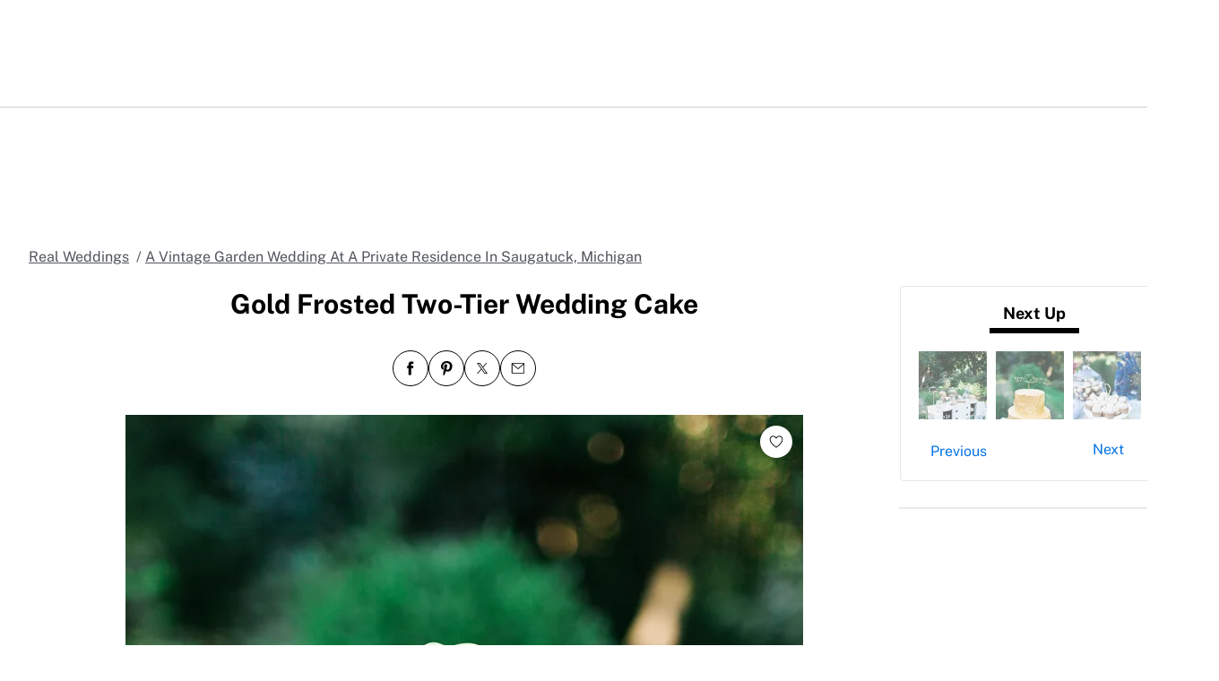

--- FILE ---
content_type: text/html; charset=utf-8
request_url: https://www.theknot.com/real-weddings/gold-frosted-two-tier-wedding-cake-photo
body_size: 55697
content:
<!DOCTYPE html>
<html class="__tmp_catalyst_opt_in__" data-tk-catalyst-variant="b01" lang="en">
<head>
<meta name="csrf-param" content="authenticity_token" />
<meta name="csrf-token" content="ZYCB7R5Q1G9YUrKfgZEBFSv/I4F6shg4FQfv12E3EP2rXGeUxNFthGafXhBvziTa2kSMKopzFCLGL+r9kHgCjQ==" />
<title>Gold Frosted Two-Tier Wedding Cake
</title>
<link href="https://www.theknot.com/real-weddings/gold-frosted-two-tier-wedding-cake-photo" rel="canonical">
<meta charset="utf-8">
<meta content="width=device-width, initial-scale=1.0" name="viewport">
<meta content="Need wedding ideas? Check out this gold frosted two-tier wedding cake and see more inspirational photos on TheKnot.com.
" name="description">
<meta content="True" name="HandheldFriendly">
<meta content="320" name="MobileOptimized">
<meta content="on" http-equiv="cleartype">
<meta content="Gold Frosted Two-Tier Wedding Cake" property="og:title">
<meta content="photo" property="og:type">
<meta content="https://apis.xogrp.com/media-api/images/101cd202-fb13-11e4-be0a-22000aa61a3e" property="og:image">
<meta content="A gold cursive &quot;Mr. &amp; Mrs.&quot; cake topper stood on top of the two-tier gold-frosted cake." property="og:description">
<meta content="https://www.theknot.com/real-weddings/gold-frosted-two-tier-wedding-cake-photo" property="og:url">
<meta content="theknot.com" property="og:site_name">
<meta content="67aced3fc6d235f5eb10f9f5c2082ab0" property="og:love:apikey">

<link crossorigin="" href="https://union.theknot.com" rel="preconnect">
<link href="https://union.theknot.com" rel="dns-prefetch">
<link crossorigin="" href="https://api.segment.io" rel="preconnect">
<link href="https://api.segment.io" rel="dns-prefetch">
<link crossorigin="" href="https://securepubads.g.doubleclick.net" rel="preconnect">
<link href="https://securepubads.g.doubleclick.net" rel="dns-prefetch">
<link crossorigin="" href="https://ad.crwdcntrl.net" rel="preconnect">
<link href="https://ad.crwdcntrl.net" rel="dns-prefetch">
<link crossorigin="" href="https://static.adsafeprotected.com" rel="preconnect">
<link href="https://static.adsafeprotected.com" rel="dns-prefetch">
<link crossorigin="" href="https://adservice.google.com" rel="preconnect">
<link href="https://adservice.google.com" rel="dns-prefetch">
<link crossorigin="" href="https://www.googletagservices.com" rel="preconnect">
<link href="https://www.googletagservices.com" rel="dns-prefetch">
<link crossorigin="" href="https://www.googletagmanager.com" rel="preconnect">
<link href="https://www.googletagmanager.com" rel="dns-prefetch">
<link crossorigin="" href="https://www.google-analytics.com" rel="preconnect">
<link href="https://www.google-analytics.com" rel="dns-prefetch">
<link crossorigin="" href="https://tpc.googlesyndication.com" rel="preconnect">
<link href="https://tpc.googlesyndication.com" rel="dns-prefetch">
<link crossorigin="" href="https://www.googleadservices.com" rel="preconnect">
<link href="https://www.googleadservices.com" rel="dns-prefetch">
<link crossorigin="" href="https://no-services.theknot.com" rel="preconnect">
<link href="https://no-services.theknot.com" rel="dns-prefetch">
<link crossorigin="" href="https://cdn.segment.com" rel="preconnect">
<link href="https://cdn.segment.com" rel="dns-prefetch">
<link crossorigin="" href="https://t.skimresources.com" rel="preconnect">
<link href="https://t.skimresources.com" rel="dns-prefetch">
<link crossorigin="" href="https://cdn.mxpnl.com" rel="preconnect">
<link href="https://cdn.mxpnl.com" rel="dns-prefetch">
<link crossorigin="" href="https://app.link" rel="preconnect">
<link href="https://app.link" rel="dns-prefetch">

<script>
  window.XO = {
    metadata: {"application":{"name":"real-weddings","deployment_environment":"production"},"page_data":{"kind":"detail"},"entities":{"primary_entity_id":"101cd202-fb13-11e4-be0a-22000aa61a3e","101cd202-fb13-11e4-be0a-22000aa61a3e":{"title":"Gold Frosted Two-Tier Wedding Cake","url":"https://www.theknot.com/real-weddings/gold-frosted-two-tier-wedding-cake-photo","primary_image_url":"//apis.xogrp.com/media-api/images/101cd202-fb13-11e4-be0a-22000aa61a3e","terms":{"colors":["pink","gold-color","peach","white","orange"],"themes":["vintage","glamorous"],"seasons":["fall"],"settings":["garden"],"color-groups":["neutral"],"wedding-categories":["wedding-cake","wedding-cake-dessert"],"location":"Saugatuck  Michigan"}}}},
    cookie: {
      // This is called by GTM
      getCookie: function () {
      }
    },
    analytics: {
      api_key: "9yl6pv9mpp"
    }
  };
</script>

<link rel="preload" as="script" href="https://union.theknot.com/dist/v2/tk-pagelet-header-nav/latest/main.js">
<link rel="preload" as="style" href="https://union.theknot.com/dist/v2/tk-pagelet-header-nav/latest/secondary.css">

  <script async src="https://union.theknot.com/dist/v2/pagelet/latest/browser-modules.js" id="union-pagelet-browser-modules-script">
  </script>
  <script>
    (function () {
      var q = [];

      document.getElementById('union-pagelet-browser-modules-script')
        .addEventListener('load', function () {
          q.forEach(function (params) {
            var method = params[0];
            var args = params[1];
            this[method].apply(this, args);
          }, window.UNION_INTERNAL_MODULE_SYSTEM);

          UNION_INTERNAL_MODULE_SYSTEM.requirejs.config({
            waitSeconds: 15
          });
        });

      window.UNION_INTERNAL_MODULE_SYSTEM = window.UNION_INTERNAL_MODULE_SYSTEM || {
        require: function() {
          q.push(['require', arguments]);
        },
        define: function() {
          q.push(['define', arguments]);
        }
      };
    })();
  </script>
  <style>
    [data-pagelet-render-state="error"]~[data-pagelet-role="placeholder"],
    [data-pagelet-render-state="ready"]~[data-pagelet-role="placeholder"]
    {
      display: none;
    }
  </style>
  <script class="ot-sdk-show-settings" id="Union__consent-management__snippet">
  /*
    The "ot-sdk-show-settings" class is applied to this script tag so that the
    OneTrust blue shield icon never shows. We do add the Cookie Settings button
    correctly in the footer but a race condition for the pagelet can happen where
    the OneTrust check happens before the footer content is present, which results
    in the blue shield showing. This tricks the OneTrust SDK since it only checks
    for any element with that class.
  */
  window.UnionConsentManagement = (function () {
    var consentPlatformEnabled = 'true' === 'true' && document.cookie.indexOf('unionCmpEnabled=false') === -1;

    if (!consentPlatformEnabled) {
      window.OnetrustActiveGroups = ',C0001,C0002,C0003,C0004,C0005,';
      window.OneTrust = {
        ToggleInfoDisplay: function () { },
        OnConsentChanged: function () { }
      };
    } else {
      var oneTrustScript = document.createElement('script');
      oneTrustScript.src = 'https://cdn.cookielaw.org/scripttemplates/otSDKStub.js';
      oneTrustScript.type = 'text/javascript';
      oneTrustScript.charset = 'UTF-8';
      oneTrustScript.async = true;
      oneTrustScript.setAttribute('data-domain-script', '98c04d9e-538c-47ab-9820-bad810dce441');
      document.head.appendChild(oneTrustScript)
    }

    var NECESSARY = 'Necessary';
    var ANALYTIC = 'Analytic';
    var PERSONALISATION = 'Personalisation';
    var TARGETING = 'Targeting';
    var SOCIAL = 'Social';

    var categoryCodeNames = {
      C0001: NECESSARY,
      C0002: ANALYTIC,
      C0003: PERSONALISATION,
      C0004: TARGETING,
      C0005: SOCIAL
      // C0006: 'Custom',
    };

    var onetrustState = 'not_loaded';

    var providerLoaded = false;
    var services = [];
    var eventCallbacks = {
      'provider-load': []
    }
    var onConsentCallbacks = {};
    onConsentCallbacks[NECESSARY] = [];
    onConsentCallbacks[ANALYTIC] = [];
    onConsentCallbacks[PERSONALISATION] = [];
    onConsentCallbacks[TARGETING] = [];
    onConsentCallbacks[SOCIAL] = [];

    function getNextOneTrustState(state) {
      if (state === 'not_loaded') {
        return 'loading';
      } else if (state === 'loading') {
        return 'changing';
      }

      return 'done';
    }

    function setupService(service) {
      var categories = UnionConsentManagement.getConsentedCategories();
      var allCategoryNames = Object.keys(categoryCodeNames).map(function (key) {
        return categoryCodeNames[key];
      });

      service.setup({
        consentedToAll: allCategoryNames.every(function (categoryName) {
          return categories.indexOf(categoryName) >= 0;
        }),
        consentedToAny: allCategoryNames
          .filter(function (category) { return category !== NECESSARY })
          .some(function (categoryName) {
            return categories.indexOf(categoryName) >= 0;
          }),
        consentedToNecessary: categories.indexOf(NECESSARY) >= 0,
        consentedToAnalytic: categories.indexOf(ANALYTIC) >= 0,
        consentedToPersonalisation: categories.indexOf(PERSONALISATION) >= 0,
        consentedToTargeting: categories.indexOf(TARGETING) >= 0,
        consentedToSocial: categories.indexOf(SOCIAL) >= 0,
        consentedTo: function () {
          var reqCategories = Array.prototype.slice.call(arguments);
          return reqCategories.every(function (categoryName) {
            return categories.indexOf(categoryName) >= 0;
          });
        },
        categories: categories
      });
    }

    function setupServices() {
      services.forEach(function (service) {
        setupService(service);
      });
    }

    function runConsentedToCallbacks() {
      var categories = UnionConsentManagement.getConsentedCategories();

      categories.forEach(function (category) {
        onConsentCallbacks[category].forEach(function (callback) {
          callback();
        });
        onConsentCallbacks[category] = [];
      });
    }

    function onConsentedTo(category, callback) {
      if (
        category === NECESSARY ||
        (providerLoaded && UnionConsentManagement.consentedTo(category))
      ) {
        return callback();
      } else {
        onConsentCallbacks[category].push(callback);
      }
    }

    var UnionConsentManagement = {
      version: '2.0.4',
      consentPlatformEnabled: consentPlatformEnabled,
      registerService: function (service) {
        if (providerLoaded) {
          setupService(service);
        }

        services.push(service);
      },
      getConsentedCategories: function () {
        return (window.OnetrustActiveGroups || ',C0001,')
          .split(',')
          .filter(function (onetrustGroup) {
            return onetrustGroup && categoryCodeNames[onetrustGroup];
          })
          .map(function (onetrustGroup) {
            return categoryCodeNames[onetrustGroup];
          });
      },
      togglePreferencesModal: function () {
        onetrustState = 'changing';
        OneTrust.ToggleInfoDisplay();
        OneTrust.OnConsentChanged(function () {
          window.location.reload();
        });
      },
      addEventListener: function (event, callback) {
        if (event !== 'provider-load') return;

        if (event === 'provider-load' && providerLoaded) {
          callback();
          return
        }

        eventCallbacks[event].push(callback);
      },
      removeEventListener: function (event, callback) {
        if (event !== 'provider-load') return;

        eventCallbacks[event].splice(
          eventCallbacks[event].indexOf(callback),
          1
        );
      },
      getCookieSettingsButtonProps: function () {
        var data = OneTrust.GetDomainData();
        var cm = data.ConsentModel;
        
        return {
          text: data.CookieSettingButtonText,
          isVisible: cm.Name !== 'notice only',
        };
      },
      consentedTo: function (category) {
        return UnionConsentManagement.getConsentedCategories().indexOf(category) >= 0
      },
      onConsentedToNecessary: function (callback) {
        return onConsentedTo(NECESSARY, callback)
      },
      onConsentedToAnalytic: function (callback) {
        return onConsentedTo(ANALYTIC, callback)
      },
      onConsentedToPersonalisation: function (callback) {
        return onConsentedTo(PERSONALISATION, callback)
      },
      onConsentedToTargeting: function (callback) {
        return onConsentedTo(TARGETING, callback)
      },
      onConsentedToSocial: function (callback) {
        return onConsentedTo(SOCIAL, callback)
      }
    };

    window.OptanonWrapper = function () {
      if (!providerLoaded) {
        providerLoaded = true;
        eventCallbacks['provider-load'].forEach(function (onLoadCallback) {
          onLoadCallback();
        });
      }

      onetrustState = getNextOneTrustState(onetrustState);

      if (onetrustState === 'loading' || onetrustState === 'changing') {
        setupServices();
      }

      runConsentedToCallbacks();
    };

    if (!consentPlatformEnabled) {
      window.OptanonWrapper();
    }

    return UnionConsentManagement;
  })();
</script>
<script type="text/javascript">
  /* eslint-disable */
  (function () {
    // Create a queue, but don't obliterate an existing one!
    var analytics = window.analytics = window.analytics || [];
    // If the real analytics.js is already on the page return.
    if (analytics.initialize) return;
    // If the snippet was invoked already show an error.
    if (analytics.invoked) {
      if (window.console && console.error) {
        console.error('Segment snippet included twice.');
      }
      return;
    }
    // Invoked flag, to make sure the snippet
    // is never invoked twice.
    analytics.invoked = true;
    // A list of the methods in Analytics.js to stub.
    analytics.methods = [
      'trackSubmit',
      'trackClick',
      'trackLink',
      'trackForm',
      'pageview',
      'identify',
      'reset',
      'group',
      'track',
      'ready',
      'alias',
      'debug',
      'page',
      'once',
      'off',
      'on',
      'addSourceMiddleware',
      'addIntegrationMiddleware',
      'setAnonymousId',
      'addDestinationMiddleware'
    ];
    // Define a factory to create stubs. These are placeholders
    // for methods in Analytics.js so that you never have to wait
    // for it to load to actually record data. The `method` is
    // stored as the first argument, so we can replay the data.
    analytics.factory = function (method) {
      return function () {
        var args = Array.prototype.slice.call(arguments);
        args.unshift(method);
        analytics.push(args);
        return analytics;
      };
    };
    // For each of our methods, generate a queueing stub.
    for (var i = 0; i < analytics.methods.length; i++) {
      var key = analytics.methods[i];
      analytics[key] = analytics.factory(key);
    }
    // Define a method to load Analytics.js from our CDN,
    // and that will be sure to only ever load it once.
    analytics.load = function (key, options) {
      // Create an async script element based on your key.
      var script = document.createElement('script');
      script.type = 'text/javascript';
      script.async = true;
      script.src = 'https://cdn.segment.com/analytics.js/v1/'
        + key + '/analytics.min.js';
      // Insert our script next to the first script element.
      var first = document.getElementsByTagName('script')[0];
      first.parentNode.insertBefore(script, first);
      analytics._loadOptions = options;
    };
    analytics._writeKey = '9yl6pv9mpp';
    // Add a version to keep track of what's in the wild.
    analytics.SNIPPET_VERSION = '4.13.2';
  })();
</script>
<script>
  (function (
    segmentWriteKey,
    segmentLoadOptions
  ) {
    if (window.UnionConsentManagement) {
      window.UnionConsentManagement.onSegmentMappingJsLoad = function (loadSegmentWithMapping) {
        loadSegmentWithMapping(segmentWriteKey, segmentLoadOptions);
      };

      var consentedSegmentScript = document.createElement('script');
      consentedSegmentScript.src = 'https://union.theknot.com/dist/v2/tk-analytics/latest/consented-segment.js';
      consentedSegmentScript.type = 'text/javascript';
      consentedSegmentScript.async = true;
      document.head.appendChild(consentedSegmentScript);
    } else {
      analytics.load(segmentWriteKey, segmentLoadOptions);
    }
  })(
    '9yl6pv9mpp',
    {}
  );
</script>
<script data-ga4-segment-patch>
  /* Middleware that intercepts every track call and adds GA4 parameters */
  window.dataLayer = window.dataLayer || [];

  function gtag() {
    dataLayer.push(arguments);
  }

  ((Promise, console, analytics, prefix) => {
    const TIMEOUT_IN_MS = 3 * 1000;

    // Implements a polling strategy to check if ga is loaded.
    // This is necessary as simply calling `gtag` with a callback
    // Will unintentionally load google analytics
    let wasGtagLoadAttempted = false;
    const checkIfGtagLoadWasAttempted = () => {
      return new Promise((resolve, reject) => {
        if (wasGtagLoadAttempted) {
          // Avoid polling if already loaded
          resolve();
          return;
        }

        const er = new Error('Segment loaded but data layer did not');
        er.type = 'GTAG_NOT_LOADED';

        console.warn(`${prefix} Waiting for gtag to load before flushing segment events. This may take up to ${TIMEOUT_IN_MS} ms`);

        const interval = setInterval(() => {
          const gaScript = document.querySelector('script[src*="/www.googletagmanager.com/gtag/"]');
          if (gaScript) {
            wasGtagLoadAttempted = true;

            resolve();
            clearInterval(interval);
            clearTimeout(timeout);
          }
        }, 300);

        const timeout = setTimeout(() => {
          clearInterval(interval);
          reject(er)
        }, TIMEOUT_IN_MS);

        window.addEventListener('beforeunload', () => {
          clearInterval(interval);
          clearTimeout(timeout);
          reject(er);
        });
      });
    };

    const asyncGtag = function () {
      const args = Array.prototype.slice.call(arguments);

      return new Promise((resolve) => {
        args.push(resolve);
        gtag.apply(null, args);
      });
    }

    let gtagPromise = null;

    /**
     * this throtle is in place to avoid too many consequitive calls to `gtag`. If too many calls are done consequitively
     * it will exceed a limit of 20 hits per second enforced by the gtag library. Because we make 3 gtag calls, this means
     * we have a limit of ~6 events per second. Once we hit this limit, it will cause segment events to be sent without
     * the necessary ga4 properties.
     */
    const throtledGtagProperties = () => {
      if (gtagPromise) return gtagPromise;
      const get = 'get';
      const target = 'G-N0GL0GGXYR';
      const sessionIdPromise = asyncGtag(get, target, 'session_id');
      const sessionNumberPromise = asyncGtag(get, target, 'session_number');
      const clientIdPromise = asyncGtag(get, target, 'client_id');

      gtagPromise = Promise.all([sessionIdPromise, sessionNumberPromise, clientIdPromise]);
      setTimeout(() => {
        gtagPromise = null;
      }, 3000)

      return gtagPromise;
    }

    analytics.addSourceMiddleware((middlewareIntermediate) => {
      const payload = middlewareIntermediate.payload;
      const next = middlewareIntermediate.next;


      return checkIfGtagLoadWasAttempted()
        .then(() => throtledGtagProperties())
        .then(([sessionId, sessionNumber, clientId]) => {
          let namespace;

          if (payload.type() === 'identify') {
            namespace = 'traits'
          } else {
            namespace = 'properties'
          }
          if (!payload.obj[namespace]) {
            console.warn(`${prefix} Analytics event does not contain namespace property: ${namespace}`);
            next(payload);
            return
          }

          payload.obj[namespace].ga4SessionId = sessionId;
          payload.obj[namespace].ga4SessionNumber = sessionNumber;
          payload.obj[namespace].ga4ClientId = clientId;

          next(payload);
        }).catch((err) => {

          console.error(err);
          if (err.type === 'GTAG_NOT_LOADED') {
            console.warn(`${prefix} Skipping GA4 patch because ga did not load.`);
          } else {
            console.warn(`${prefix} Skipping GA4 patch because an unknown error occurred.`);
          }
          next(payload);
        });
    });
  })(Promise, console, analytics, '[union ga4 segment patch] ');
</script>
<script id="Union__fragment_loader">
  window.UNION_INTERNAL_FRAGMENT_LOADER = ((expirationPeriod, cacheNamespace, window, document, storage, JSON, Date) => {
    const now = new Date;

    const createCacheStorage = () => {
      const getCacheKey = (fragment) => {
        return cacheNamespace + fragment.name;
      };

      const usedKeys = new Set();
      const unloadEvent = 'onpagehide' in window ? 'pagehide' : 'unload';
      window.addEventListener(unloadEvent, () => {
        Object.keys(storage).forEach((key) => {
          if (key.indexOf(cacheNamespace) === 0 && !usedKeys.has(key)) {
            storage.removeItem(key);
            console.warn('Deleting fragment cache: ', key);
          }
        });
      });

      return {
        set: (fragment, result) => {
          try {
            const key = getCacheKey(fragment);
            usedKeys.add(key);
            storage[key] = JSON.stringify([now, result]);
          } catch (error) {
            console.warn('Error hydrating fragment cache: ', error);
          }
        },
        get: (fragment) => {
          const key = getCacheKey(fragment)
          usedKeys.add(key);
          return storage[key];
        }
      }
    }

    const createHTMLFragmentLoader = () => {
      const cacheStorage = createCacheStorage();

      const performFetch = async (fragment) => {
        const response = await fetch(fragment.url)
        if (!response.ok) {
          console.warn('Unable to fetch fragment', fragment);
          return null;
        }

        return await response.text();
      }

      const performAppend = (fragment, targetElement, text) => {
        const domFragment = document.createRange()
          .createContextualFragment(
            '<!-- fragment start ' + fragment.id + '-->' + text + '<!-- fragment end -->'
          );
        domFragment.firstChild.id = fragment.id;
        targetElement.appendChild(domFragment);
      }

      const append = (fragment, text) => {
        let target = fragment.options.target;

        if (target !== 'head' && target !== 'body') {
          target = 'body';
        }

        const targetElement = document[target];

        if (target === 'body' && !targetElement) {
          document.addEventListener('readystatechange', function () {

            if (document.readyState === 'interactive')
              performAppend(fragment, document.body, text);
          });
          return;
        }

        performAppend(fragment, targetElement, text);
      }

      const fetchAppend = async (fragment) => {
        const text = await performFetch(fragment)
        if (text) {
          append(fragment, text);
        }
        return text;
      }

      const fetchAppendCache = async (fragment) => {
        const text = await fetchAppend(fragment)
        if (text)
          cacheStorage.set(fragment, text);
      }

      const fetchCache = async (fragment) => {
        const text = await performFetch(fragment)
        if (text)
          cacheStorage.set(fragment, text);
      }

      return {
        load: async (fragment) => {
          if (document.getElementById(fragment.id)) {
            console.log(fragment.id + ': Fragment is already in document. Avoiding load cycle.');
            return;
          }

          if (!fragment.options.cache) {
            return fetchAppend(fragment);
          }

          const cache = cacheStorage.get(fragment);

          if (!cache) {
            return fetchAppendCache(fragment);
          }

          const data = JSON.parse(cache);
          const lastUsed = new Date(data[0]);

          if (lastUsed > now /* Probably an attacker */) {
            return fetchAppendCache(fragment);
          }

          append(fragment, data[1]);

          setTimeout(() => {
            const timeSinceLastUsed = now - lastUsed;

            if (timeSinceLastUsed >= expirationPeriod) {
              fetchCache(fragment);
            }
          });
        }
      }
    }

    return createHTMLFragmentLoader();
  })(
    600000,
    'xou/fragments/',
    window,
    document,
    window.localStorage,
    JSON,
    Date
  );
</script><!-- fragment start Union__fragment__html-document-parts_head --><link rel="preload" href="https://union.theknot.com/dist/v2/typography/latest/font-primary-regular.woff2" as="font" type="font/woff2" crossorigin="anonymous">
<link rel="preload" href="https://union.theknot.com/dist/v2/typography/latest/font-primary-bold.woff2" as="font" type="font/woff2" crossorigin="anonymous">
<link rel="preload" href="https://union.theknot.com/dist/v2/typography/latest/font-secondary-regular.woff2" as="font" type="font/woff2" crossorigin="anonymous"><style id="Union__fragment__html-document-parts_head">@font-face{font-display:swap;font-family:union-secondary-font;font-style:normal;font-weight:400;src:url(https://union.theknot.com/dist/v2/typography/catalyst-v2/font-secondary-regular.woff2) format("woff2"),url(https://union.theknot.com/dist/v2/typography/catalyst-v2/font-secondary-regular.woff) format("woff")}@font-face{font-display:swap;font-family:union-primary-font;font-style:normal;font-weight:500;src:url(https://union.theknot.com/dist/v2/typography/catalyst-v2/font-primary-bold.woff2) format("woff2"),url(https://union.theknot.com/dist/v2/typography/catalyst-v2/font-primary-bold.woff) format("woff")}@font-face{font-display:swap;font-family:union-primary-font;font-style:normal;font-weight:700;src:url(https://union.theknot.com/dist/v2/typography/catalyst-v2/font-primary-bold.woff2) format("woff2"),url(https://union.theknot.com/dist/v2/typography/catalyst-v2/font-primary-bold.woff) format("woff")}@font-face{font-display:swap;font-family:union-primary-font;font-style:normal;font-weight:800;src:url(https://union.theknot.com/dist/v2/typography/catalyst-v2/font-primary-extra-bold.woff2) format("woff2"),url(https://union.theknot.com/dist/v2/typography/catalyst-v2/font-primary-extra-bold.woff) format("woff")}@font-face{font-display:swap;font-family:union-primary-font;font-style:normal;font-weight:400;src:url(https://union.theknot.com/dist/v2/typography/catalyst-v2/font-primary-regular.woff2) format("woff2"),url(https://union.theknot.com/dist/v2/typography/catalyst-v2/font-primary-regular.woff) format("woff")}:root{--tkww-union-color-primary-100:#ffe4fb;--tkww-union-color-primary-200:#febbf7;--tkww-union-color-primary-300:#ff44cb;--tkww-union-color-primary-400:#d700a0;--tkww-union-color-primary-500:#ac007c;--tkww-union-color-neutral-100:#f1f2f4;--tkww-union-color-neutral-200:#e4e5e9;--tkww-union-color-neutral-300:#caccd0;--tkww-union-color-neutral-400:#9699a0;--tkww-union-color-neutral-500:#51545c;--tkww-union-color-neutral-600:#37393f;--tkww-union-color-neutral-black:#000;--tkww-union-color-neutral-white:#fff;--tkww-union-color-additional-01extra-100:#e6f2fc;--tkww-union-color-additional-01extra-200:#c4dff9;--tkww-union-color-additional-01extra-300:#a1cdf5;--tkww-union-color-additional-01extra-400:#0073e6;--tkww-union-color-additional-01extra-500:#364c9d;--tkww-union-color-additional-02extra-100:#fff7e1;--tkww-union-color-additional-02extra-200:#fdde81;--tkww-union-color-additional-02extra-300:#fbbb03;--tkww-union-color-additional-02extra-400:#fbaf00;--tkww-union-color-additional-02extra-500:#fb8b00;--tkww-union-color-additional-03extra-100:#ffd1bd;--tkww-union-color-additional-03extra-200:#ff9357;--tkww-union-color-additional-03extra-300:#ff6f00;--tkww-union-color-additional-03extra-400:#fa592d;--tkww-union-color-additional-03extra-500:#db4936;--tkww-union-color-additional-04extra-100:#fff5ed;--tkww-union-color-additional-04extra-200:#f7e6dc;--tkww-union-color-additional-04extra-300:#e8d5ca;--tkww-union-color-additional-04extra-400:#c7afa1;--tkww-union-color-additional-04extra-500:#ad9587;--tkww-union-color-status-error-100:#ffece4;--tkww-union-color-status-error-200:#eb1400;--tkww-union-color-status-error-300:#a1000b;--tkww-union-color-status-info-100:#f4f9ff;--tkww-union-color-status-info-200:#0073e6;--tkww-union-color-status-info-300:#114394;--tkww-union-color-status-success-100:#e2ffee;--tkww-union-color-status-success-200:#008a05;--tkww-union-color-status-success-300:#005a25;--tkww-union-color-status-warning-100:#fff3dd;--tkww-union-color-status-warning-200:#c25400;--tkww-union-color-status-warning-300:#823300;--tkww-union-color-tkred-600:var(--tkww-union-color-primary-500);--tkww-union-color-tkred-500:var(--tkww-union-color-primary-500);--tkww-union-color-tkred-400:var(--tkww-union-color-primary-400);--tkww-union-color-tkred-300:var(--tkww-union-color-primary-300);--tkww-union-color-tkred-200:var(--tkww-union-color-primary-200);--tkww-union-color-tkred-100:var(--tkww-union-color-primary-100);--tkww-union-color-midnight:var(--tkww-union-color-neutral-600);--tkww-union-color-coolgray-500:var(--tkww-union-color-neutral-500);--tkww-union-color-coolgray-400:var(--tkww-union-color-neutral-400);--tkww-union-color-coolgray-300:var(--tkww-union-color-neutral-300);--tkww-union-color-coolgray-200:var(--tkww-union-color-neutral-200);--tkww-union-color-coolgray-100:var(--tkww-union-color-neutral-100);--tkww-union-color-white:var(--tkww-union-color-neutral-white);--tkww-union-color-indigo-900:var(--tkww-union-color-additional-01extra-500);--tkww-union-color-indigo-800:var(--tkww-union-color-additional-01extra-400);--tkww-union-color-indigo-700:var(--tkww-union-color-additional-01extra-300);--tkww-union-color-indigo-650:var(--tkww-union-color-additional-01extra-300);--tkww-union-color-indigo-600:var(--tkww-union-color-additional-01extra-200);--tkww-union-color-indigo-500:var(--tkww-union-color-additional-01extra-100);--tkww-union-color-indigo-400:var(--tkww-union-color-additional-01extra-100);--tkww-union-color-gold-900:var(--tkww-union-color-additional-02extra-500);--tkww-union-color-gold-500:var(--tkww-union-color-additional-02extra-400);--tkww-union-color-gold-400:var(--tkww-union-color-additional-02extra-300);--tkww-union-color-gold-300:var(--tkww-union-color-additional-02extra-200);--tkww-union-color-gold-200:var(--tkww-union-color-additional-02extra-100);--tkww-union-color-gold-100:var(--tkww-union-color-additional-02extra-100);--tkww-union-color-raspberry-500:var(--tkww-union-color-primary-500);--tkww-union-color-raspberry-400:var(--tkww-union-color-primary-400);--tkww-union-color-raspberry-300:var(--tkww-union-color-primary-200);--tkww-union-color-raspberry-200:var(--tkww-union-color-primary-100);--tkww-union-color-peach-500:var(--tkww-union-color-additional-03extra-100);--tkww-union-color-peach-400:var(--tkww-union-color-additional-03extra-100);--tkww-union-color-peach-300:var(--tkww-union-color-additional-03extra-100);--tkww-union-color-teal-600:var(--tkww-union-color-status-success-300);--tkww-union-color-teal-500:var(--tkww-union-color-status-success-300);--tkww-union-color-teal-400:var(--tkww-union-color-status-success-200);--tkww-union-color-teal-300:var(--tkww-union-color-status-success-200);--tkww-union-color-teal-200:var(--tkww-union-color-status-success-100);--tkww-union-color-teal-100:var(--tkww-union-color-status-success-100);--tkww-union-color-border-error:var(--tkww-union-color-status-error-200);--tkww-union-color-border-success:var(--tkww-union-color-status-success-200);--tkww-union-color-border-warning:var(--tkww-union-color-status-warning-200);--tkww-union-color-background-error:var(--tkww-union-color-status-error-100);--tkww-union-color-background-warning:var(--tkww-union-color-status-warning-100);--tkww-union-color-background-success:var(--tkww-union-color-status-success-100);--tkww-union-color-background-active:var(--tkww-union-color-additional-04extra-100);--tkww-union-color-background-dark-contrast:var(--tkww-union-color-neutral-400);--tkww-union-color-background-dark:var(--tkww-union-color-neutral-black);--tkww-union-color-text-brand:var(--tkww-union-color-primary-400);--tkww-union-color-text-error:var(--tkww-union-color-status-error-200);--tkww-union-color-text-warning:var(--tkww-union-color-status-warning-200);--tkww-union-color-text-success:var(--tkww-union-color-status-success-200);--tkww-union-color-text-on-dark-default:var(--tkww-union-color-neutral-white);--tkww-union-color-brand-primary:var(--tkww-union-color-primary-300);--tkww-union-color-icon-cta:var(--tkww-union-color-primary-400);--tkww-union-color-icon-default:var(--tkww-union-color-neutral-black);--tkww-union-color-icon-on-dark-default:var(--tkww-union-color-neutral-white);--tkww-union-color-cta-default:var(--tkww-union-color-primary-300);--tkww-union-color-cta-hover:var(--tkww-union-color-primary-400);--tkww-union-color-text-default:var(--tkww-union-color-neutral-black);--tkww-union-color-link-on-light:var(--tkww-union-color-additional-01extra-400);--tkww-union-color-link-on-dark:var(--tkww-union-color-neutral-white)}error{display:none}</style>
<link rel="stylesheet" href="https://union.theknot.com/dist/v2/global-app-kernel/latest/core.css">
<link rel="stylesheet" href="https://union.theknot.com/dist/v2/ds-brand-theknot/latest/brand-definition.css">
<script>window.ddjskey="C6FB50F8CD3FC0952A15A4FCD37859",window.ddoptions={withCredentials:!0,ajaxListenerPath:[{host:"membership-api.theknot.com",path:"/members",strict:!0},{host:"membership-api.theknot.com",path:"/sessions",strict:!0}]}</script>
<script src="https://js.datadome.co/tags.js" defer="defer"></script>
<script defer="defer" src="https://union.theknot.com/dist/v2/ds-brand-theknot/latest/bundles/union-bridge.init.js"></script><!-- favicons-snippet-start --><meta name="msapplication-TileColor" content="#ffffff">
<meta name="theme-color" content="#ffffff">
<link rel="shortcut icon" href="https://union.theknot.com/dist/v2/brands/latest/favicon.ico">
<link rel="icon" type="image/png" sizes="64x64" href="https://union.theknot.com/dist/v2/brands/latest/favicon.png">
<link rel="icon" sizes="228x228" href="https://union.theknot.com/dist/v2/brands/latest/coast-icon-228x228.png">
<link rel="icon" sizes="196x196" href="https://union.theknot.com/dist/v2/brands/latest/homescreen-196x196.png">
<link rel="apple-touch-icon-precomposed" sizes="152x152" href="https://union.theknot.com/dist/v2/brands/latest/apple-touch-icon-152x152-precomposed.png">
<link rel="apple-touch-icon-precomposed" sizes="120x120" href="https://union.theknot.com/dist/v2/brands/latest/apple-touch-icon-120x120-precomposed.svg">
<link rel="apple-touch-icon-precomposed" sizes="76x76" href="https://union.theknot.com/dist/v2/brands/latest/apple-touch-icon-76x76-precomposed.svg">
<link rel="apple-touch-icon-precomposed" sizes="60x60" href="https://union.theknot.com/dist/v2/brands/latest/apple-touch-icon-60x60-precomposed.svg">
<link rel="apple-touch-icon" sizes="144x144" href="https://union.theknot.com/dist/v2/brands/latest/apple-touch-icon-144x144.svg">
<link rel="apple-touch-icon" sizes="114x114" href="https://union.theknot.com/dist/v2/brands/latest/apple-touch-icon-114x114.svg">
<link rel="apple-touch-icon" sizes="72x72" href="https://union.theknot.com/dist/v2/brands/latest/apple-touch-icon-72x72.svg">
<link rel="apple-touch-icon" sizes="57x57" href="https://union.theknot.com/dist/v2/brands/latest/apple-touch-icon.svg">
<!-- favicons-snippet-end --><!-- fragment end --><script>window.UNION_INTERNAL_FRAGMENT_LOADER.load({"id":"Union__fragment__html-document-parts_head","name":"html-document-parts/head","url":"https://union.theknot.com/dist/v2/html-document-parts/catalyst-v2/client/head.html","options":{"cache":true,"target":"head"}})</script>
<svg aria-hidden="true" style="position:absolute;width:0;height:0;overflow:hidden" version="1.1" xmlns="http://www.w3.org/2000/svg" xmlns:xlink="http://www.w3.org/1999/xlink">
  <defs>
    <symbol fill="none" viewBox="0 0 32 32" id="v2-icon-email-selected" xmlns="http://www.w3.org/2000/svg">
      <title id="#v2-icon-email-selecte_title">email selected</title>
      <path fill-rule="evenodd" clip-rule="evenodd" d="M23.023 12.682c.007.144.007.29.007.434 0 4.44-3.387 9.573-9.575 9.573a9.566 9.566 0 0 1-5.15-1.503c.262.032.532.046.801.046a6.746 6.746 0 0 0 4.179-1.443 3.363 3.363 0 0 1-3.143-2.336 3.37 3.37 0 0 0 1.517-.06 3.37 3.37 0 0 1-2.698-3.299v-.048c.453.25.972.402 1.524.421a3.374 3.374 0 0 1-1.046-4.494 9.56 9.56 0 0 0 6.938 3.516 3.37 3.37 0 0 1 3.281-4.133c.963 0 1.837.407 2.452 1.063a6.718 6.718 0 0 0 2.14-.814 3.387 3.387 0 0 1-1.483 1.864 6.872 6.872 0 0 0 1.936-.532 6.86 6.86 0 0 1-1.68 1.745Zm-7.02-11.35c-8.1 0-14.667 6.567-14.667 14.667 0 8.101 6.567 14.666 14.667 14.666S30.669 24.1 30.669 16c0-8.1-6.565-14.667-14.666-14.667Z" fill="currentColor"/>
      <path fill="currentColor" d="M7 7h18v18H7z"/>
      <path fill-rule="evenodd" clip-rule="evenodd" d="M23.5 9.513H8.425a.487.487 0 0 0-.488.487v12c0 .27.219.488.488.488H23.5a.487.487 0 0 0 .45-.488V10a.487.487 0 0 0-.45-.487Zm-1.102.975L15.94 16l-6.412-5.512h12.87ZM8.912 21.513V11.245l6.75 5.753a.458.458 0 0 0 .315.12.48.48 0 0 0 .323-.12l6.75-5.753v10.268H8.912Z" fill="#fff"/>
    </symbol>
  </defs>
</svg>

<style class="inline_css_assert">
body{width:100%}.not-visible{visibility:hidden}.taxonomy-links-container{padding-left:0}.vendor-links-list li:first-child,.taxonomy-links-list li:first-child{margin-top:2rem}.vendor-links-list li:last-child,.taxonomy-links-list li:last-child{margin-bottom:2rem}@media (max-width: 767.98px){.vendor-links-list li:first-child,.taxonomy-links-list li:first-child{margin-top:1rem}.vendor-links-list li:last-child,.taxonomy-links-list li:last-child{margin-bottom:1rem}}.vendor-links-list .trunk,.taxonomy-links-list .trunk{white-space:nowrap}.vendor-links-list .trunk a,.taxonomy-links-list .trunk a{overflow:hidden;text-overflow:ellipsis}.vendor-links-list .trunk a{width:85%}.taxonomy-links-list .trunk a{width:55%}.no-horizontal-padding{padding-left:0 !important;padding-right:0 !important}.without-outline{outline:none}.ad-outer-container div[id^=google_ads_iframe]{position:relative}.ad-outer-container div[id^=google_ads_iframe]::before{display:block;width:100%;content:"ADVERTISEMENT";font-weight:500;font-size:12px;font-family:union-primary-font,union-sans-serif,-apple-system,system-ui,BlinkMacSystemFont,segoe ui,Roboto,helvetica neue,Arial,sans-serif;line-height:17px;letter-spacing:1.5px;color:#51545c;text-align:center;position:absolute}.ad-outer-container div[id^=google_ads_iframe]::before{top:-17px}.ad-outer-container .ad-container{margin-bottom:20px;position:relative;width:300px}.col-sm-3.hidden-xs{padding:0}.col-sm-3.hidden-xs.side-rail .ad-outer-container{position:relative;padding-left:0;padding-right:0}.col-sm-3.hidden-xs.side-rail .ad-outer-container .side-ad{width:300px}.col-sm-3.hidden-xs.side-rail .ad-outer-container:not(:first-child) .side-ad{margin-top:10px}#photo-siblings .col-sm-4.col-xs-12 .col-sm-12.col-xs-12{padding-left:0;padding-right:0}#photo-siblings .col-sm-4.col-xs-12 .ad-outer-container .ad-container{margin-top:10px;margin-bottom:20px}@media (min-width: 768px){#photo-siblings .col-sm-4.col-xs-12 .ad-outer-container:first-child .ad-container{margin-top:0}}.photo-title{margin-top:20px !important;font-size:30px;line-height:40px;font-weight:500}.photo-card:not(.grid)>.panel-image img{width:100% !important;border-radius:4px 4px 0 0}.photo-card:not(.grid)>.panel-image .is-lead-image{border-radius:0}.photo_info,.vendor-links-container,.vendor-links{padding:0}#photo-siblings .col-xs-12{padding-left:5px;padding-right:5px}@media (max-width: 767.98px){#photo-siblings .col-xs-12{padding-left:0;padding-right:0}}@media (max-width: 480px){.photo_info .photo-caption{text-align:center;margin-top:20px}.photo_info .from-album{margin:0}}p{font-family:union-primary-font,union-sans-serif,-apple-system,system-ui,BlinkMacSystemFont,segoe ui,Roboto,helvetica neue,Arial,sans-serif;font-weight:400;font-style:normal;font-size:18px;line-height:28.5px;margin:0 0 10px}.content.value{text-align:center;margin-left:8px;letter-spacing:1px}.content.link{font-weight:500;font-style:normal;font-size:13.5px;color:#0073E6;position:relative;background:0 0;border:0;line-height:17px;padding:0;letter-spacing:1px}.content.label{font-weight:500;font-style:normal;padding:0;margin-right:4px}.vendor-links-container h2,.taxonomy-links-container h2{font-weight:500;font-style:normal;font-size:22px;line-height:33px}@media (min-width: 768px){.vendor-links-container h2,.taxonomy-links-container h2{line-height:37px;font-size:26px}}@media (min-width: 768px){.vendor-links-container .vendors-title{text-align:left}}.vendor-links-container .vendor-links{padding:0}.vendor-links-container .vendor-links .trunk{white-space:nowrap}.vendor-links-container .vendor-links .trunk a{width:85%;overflow:hidden;text-overflow:ellipsis}.vendor-links-container .vendor-links .trunk a.link{vertical-align:sub}.link-sm{font-size:14px !important}.taxonomy-links-container{padding-left:0}.photo-card.real-weddings .panel-heading{display:flex;height:60px}.photo-card.real-weddings .panel-heading h2{display:-webkit-box;line-height:19px;overflow:hidden;margin-top:auto;margin-bottom:auto;padding-right:45px;max-width:100%;-webkit-line-clamp:2;-webkit-box-orient:vertical}.panel-heading{padding:0 15px;border-bottom:1px solid transparent;border-top-right-radius:3px;border-top-left-radius:3px}.panel-heading h2{font-size:16px;margin:1px 0 0;font-weight:500;color:#37393F}img{vertical-align:middle;border-style:none}@media (min-width: 768px){.col-sm-9.col-xs-12 .col-sm-12{width:100%}}.next-up{margin:20px 0 10px}.view-all a{padding:12px 0;min-width:178px}.next-up{width:300px}.photo-card.modules.next-up{padding:20px}.photo-card.modules.next-up .modules-header{margin-bottom:20px;margin-top:0}.photo-card.modules.next-up .thumbnails{display:flex}.photo-card.modules.next-up .thumbnails>:not(.middle){filter:alpha(opacity=40)}.photo-card.modules.next-up .bottom-links{margin-top:24px;padding:0 20px;clear:both}.photo-card.modules.next-up .bottom-links .next-image{float:right;padding-right:9px}.photo-card.modules.next-up .bottom-links .previous-image{margin-left:-7px}*,:after,:before{-webkit-box-sizing:border-box;-moz-box-sizing:border-box;box-sizing:border-box}.clear{clear:both}.hidden,.visible-xs-block{display:none !important}footer,main,nav{display:block}.paddings{padding:0 15px}.text-left{text-align:left}.text-center{text-align:center}.center-content{margin:0 auto;text-align:center}.container{padding-left:20px;padding-right:20px;margin-right:auto;margin-left:auto}@media (min-width: 768px){.container{width:1360px;padding-left:32px;padding-right:32px}}.col-sm-12,.col-sm-3,.col-sm-4,.col-sm-6,.col-sm-7,.col-sm-9,.col-xs-12{position:relative;min-height:1px;padding-left:10px;padding-right:10px}.col-xs-12{float:left}.col-xs-12,.col-sm-3 .col-xs-12{width:100%}@media (min-width: 768px){.col-sm-3{width:25%}.col-sm-4{width:33.33333%}.col-sm-6{width:50%}.col-sm-7{width:58.33333%}.col-sm-9{width:75%}.col-sm-12{width:100%}.col-sm-12,.col-sm-3,.col-sm-4,.col-sm-6,.col-sm-7,.col-sm-9{float:left}.col-sm-offset-1{margin-left:8.33333%}}@media (max-width: 480px){.col-xs-12{width:100%}}.header-nav ul{z-index:10}@media (min-width: 768px){.header-nav ul{top:1px}}.ad-container{-webkit-box-shadow:0 0 1px 1px rgba(31,31,31,0.1);box-shadow:0 0 1px 1px rgba(31,31,31,0.1);display:inline-block}.header-ad .ad-container #js-leaderboard-banner{min-height:66px}.sticky-top{top:0;animation-name:enter-from-above;-webkit-animation-name:enter-from-above;box-shadow:0 4px 4px rgba(136,136,136,0.15)}.sticky{position:fixed;z-index:1030;left:0;right:0;animation-duration:.2s;-webkit-animation-duration:.2s}.bride-social-buttons.sticky{background-color:#fff;margin:0;height:3.5rem}@media (min-width: 768px){.bride-social-buttons.sticky{width:100%;float:left;height:60px;z-index:1005}}.sticky .sticky-head-logo{height:35px;width:125px;margin-top:10px}.bride-social-buttons.sticky .social-container{display:flex;justify-content:space-between;flex-direction:row-reverse;height:100%;margin-left:1.25rem}@media (min-width: 768px){.bride-social-buttons.sticky .social-container{float:right;height:60px;text-align:left;flex-direction:unset;flex-direction:row}}.bride-social-buttons .favorite-button{margin-right:1rem}@media (max-width: 767.98px){.bride-social-buttons .favorite-button{margin-top:16px;margin-right:0}}.bride-social-buttons.sticky .social-container .favorite-button{display:flex;align-items:center;height:100%}@media (max-width: 767.98px){.bride-social-buttons.sticky .social-container .favorite-button{margin-top:0}}.xo-social-sharing{display:flex;justify-content:center;gap:1rem}.bride-social-buttons.sticky-top.sticky .xo-social-sharing{display:flex;flex-direction:row;float:right;height:100%;justify-content:center;align-items:center}.bride-social-buttons.sticky .xo-social-sharing .icon-container{float:left;height:100%}@media (max-width: 767.98px){.bride-social-buttons.sticky .logo,.bride-social-buttons.sticky .social-container-title{display:none}}@media (min-width: 768px){.bride-social-buttons.sticky .social-container-title{padding:18px 20px;text-align:left;font-size:18px;display:block;height:60px;white-space:nowrap;overflow:hidden;text-overflow:ellipsis}}.bride-social-buttons.sticky .sticky-inner{height:100%}@media (min-width: 768px){.bride-social-buttons.sticky .sticky-inner{width:80%;margin:0 auto}}.bride-social-buttons.sticky .xo-social-sharing>a{width:2.5rem;height:2.5rem !important}.bride-social-buttons .xo-social-sharing .icon-container{display:flex;justify-content:center;align-items:center;width:2.5rem;height:2.5rem;border:1px solid black;border-radius:100px}.bride-social-buttons.sticky-top.sticky .xo-social-sharing .icon-container{margin-right:0;display:flex;align-items:center}@media (max-width: 767.98px){.bride-social-buttons.sticky-top.sticky .xo-social-sharing .icon-container{margin-right:0}}@media (max-width: 767.98px){.bride-social-buttons.sticky-top.sticky .xo-social-sharing .icon-container:last-child{margin-right:0}}.share-text{display:none}@media (max-width: 767.98px){.bride-social-buttons.sticky-top.sticky .xo-social-sharing .share-text{display:flex;align-items:center;margin-right:18px;font-size:16px;font-weight:400;line-height:24px;color:#000000;text-transform:capitalize}}.global-footer{margin-top:40px}ul.list-unstyled li{padding-top:1rem;padding-bottom:1rem}.breadcrumb-container{margin-top:15px}.breadcrumb{list-style:none}@media (max-width: 767.98px){.breadcrumb{height:38px;margin-left:-3px}}@media (max-width: 767.98px){.breadcrumb>li:before{padding-right:5px}}@media (max-width: 767.98px){.breadcrumb,.breadcrumb li{position:relative}}.breadcrumb li,.breadcrumb li a{font-family:union-primary-font,union-sans-serif,-apple-system,system-ui,BlinkMacSystemFont,segoe ui,Roboto,helvetica neue,Arial,sans-serif;font-weight:400;font-style:normal;font-size:16px;text-transform:capitalize;color:#51545C;line-height:24px;text-decoration:underline}.breadcrumb li:hover,.breadcrumb li a:hover{text-decoration:none}.list-unstyled{padding-left:0;list-style:none}@media (max-width: 767.98px){.breadcrumb li:not(.xs-only){display:none}}@media (max-width: 767.98px){ul.list-unstyled.xs-divider li{border-bottom:solid 1px #e9e9e9}}@media (max-width: 767.98px){ul.list-unstyled.xs-divider li:first-child{border-top:solid 1px #e9e9e9}}.photo_info,.vendor-links-container,.vendor-links{margin-bottom:0}.photo-card.modules.next-up .modules-header{margin-bottom:20px;margin-top:0}.modules .modules-header,.modules>h2{font-weight:500;font-size:16px;line-height:20px}@media (min-width: 768px){.modules .modules-header,.modules>h2{font-size:18px}}.modules .modules-header,.modules>h2{color:#000000;text-align:center;text-transform:capitalize;font-family:union-primary-font,union-sans-serif,-apple-system,system-ui,BlinkMacSystemFont,segoe ui,Roboto,helvetica neue,Arial,sans-serif;font-style:normal}.modules .modules-header:after,.modules>h2:after{background:#000000;display:block;height:6px;width:100px;margin:6px auto 0;content:""}.photo-card.modules.next-up .thumbnails img:not(.middle){opacity:.6}@media (max-width: 767.98px){.bride-social-buttons .social-sharing-widgets{margin-top:1rem;display:flex;justify-content:center;margin-bottom:1.5rem}}.container.vendor-links-container,.container.taxonomy-links-container{padding:0}.btn{display:inline-block;margin-bottom:0;text-align:center;touch-action:manipulation;border:1px solid transparent;padding:6px 12px;font-size:14px;line-height:1.42857;border-radius:4px;letter-spacing:.5px}.bride-social-buttons.sticky.sticky-top .favorite-button{float:left;text-align:center}@media (max-width: 767.98px){.bride-social-buttons.sticky.sticky-top .favorite-button{margin-right:1.25rem}}.sticky .btn.heart.btn-alternate{padding:0}#photo-siblings .panel-heading .btn.favorite{bottom:8px}a.btn-alternate:visited{color:#D700A0;border:1px solid #D700A0}.btn.favorite{line-height:12px;padding:0}.btn-alternate{padding:10px 16px}.btn.favorite span.name{display:inline-block;margin-top:3px;font-size:14px;margin-left:5px;width:80px;vertical-align:text-top}.bride-social-buttons{margin-bottom:2rem;width:100%}@media (min-width: 768px){.bride-social-buttons{margin-top:2rem;display:flex;align-items:center;justify-content:center}}.icon{font-family:tk-icons;speak:none;line-height:1}ul.list-unstyled.xs-divider li span.icon{vertical-align:middle}@media (min-width: 768px){.bride-social-buttons.sticky .logo{float:left;width:140px;display:block}}.facebook .icon-social-facebook,.pinterest .icon-social-pinterest,.twitter .icon-social-twitter,.email .icon-social-email{width:1.5rem;height:1.5rem;text-align:center;color:#000000}.facebook .icon-social-facebook:hover,.pinterest .icon-social-pinterest:hover,.twitter .icon-social-twitter:hover,.email .icon-social-email:hover{color:#37393F}.icon-social-email{height:16px !important;width:auto !important}.sticky .facebook .icon-social-facebook,.sticky .pinterest .icon-social-pinterest,.sticky .twitter .icon-social-twitter,.sticky .email .icon-social-email{font-size:20px}@media (min-width: 768px){.sticky .facebook .icon-social-facebook,.sticky .pinterest .icon-social-pinterest,.sticky .twitter .icon-social-twitter,.sticky .email .icon-social-email{font-size:16px}}.icon-square-bg{display:inline-block;border-radius:50%}.breadcrumb .caret-left{float:left}@media (min-width: 768px){.breadcrumb .caret-left{display:none}}@media (min-width: 768px){.breadcrumb a{float:left}}.vendor-links-list .icon{font-size:30px}a{background-color:transparent;text-decoration:none}.content.link{font-size:13.5px;color:#0073E6;position:relative;background:0 0;border:0;line-height:17px;padding:0;letter-spacing:0}ul.list-unstyled.xs-divider li a.link{border-bottom:1px solid transparent;vertical-align:super;display:inline-block;margin-left:8px}.panel-image{min-height:100px}.btn,img{vertical-align:middle}p{line-height:28.5px;margin:0 0 10px}.panel-heading{padding:0 15px;border-bottom:1px solid transparent;border-top-right-radius:3px;border-top-left-radius:3px}.container:after,.container:before,.row:after,.row:before{display:table;content:" "}.clearfix:after,.container:after,.row:after,footer{clear:both}*,.icon{-webkit-font-smoothing:antialiased;-moz-osx-font-smoothing:grayscale}.content.label,.content.value{font-family:union-primary-font,union-sans-serif,-apple-system,system-ui,BlinkMacSystemFont,segoe ui,Roboto,helvetica neue,Arial,sans-serif;font-size:13.5px;line-height:17px}.clearfix:after,.clearfix:before{content:"";display:table}.tk-loader-overlay{background:rgba(255,255,255,0.8);width:100%;height:100%;position:fixed;top:0;left:0;z-index:1100}.tk-loader-overlay .tk-loader{position:absolute;top:0;bottom:0;left:0;right:0;width:40px;height:40px;margin:auto}.taxonomy-links-container,.vendor-links-container,.photo-siblings-container,.photo-siblings-title{margin-top:30px}@media (min-width: 768px){h1{font-size:35.5px;line-height:42.5px}.btn{border-radius:3px;font-size:12px;line-height:12px;width:auto}.btn-alternate{padding:9px 14px}}@media (max-width: 767.98px){.btn{position:relative;border-radius:5px;font-size:16px;line-height:16px}.content.link:before{content:"";position:absolute;top:-15px;right:0;bottom:-14px;left:0;max-height:44px}.desktop-only{display:none !important}.visible-xs-block{display:block !important}.hidden-xs{display:none !important}}@media (min-width: 768px){.ad-container{margin:0}.content.value{white-space:normal;text-align:left}.tags-title,.vendors-title{text-align:left}.vendor-links-container .vendors-title,.taxonomy-links-container .tags-title{text-align:left}}.photo-card.real-weddings .panel-heading{display:flex;height:60px}.photo-card{margin-bottom:20px;border-radius:0.25rem;border:1px solid #E4E5E9;background:#FFF}.no-border{border:unset}.photo-card,.photo-card .panel-heading a,.photo-card .panel-image a{position:relative}@media (max-width: 767.98px){h1{font-size:1.75rem;line-height:1.286}}@media (min-width: 768px){h1{font-size:2rem;line-height:1.25}}@media (max-width: 767.98px){h2{font-size:1.5rem;line-height:1.33337}}@media (min-width: 768px){h2{font-size:1.75rem;line-height:1.286}}html{font-weight:400}h1,h2,html{font-family:union-primary-font,union-sans-serif,-apple-system,system-ui,BlinkMacSystemFont,Segoe UI,Roboto,Helvetica Neue,Arial,sans-serif}h1,h2{font-weight:800}p{font-size:1rem;line-height:1.5}a{font-family:union-primary-font,union-sans-serif,-apple-system,system-ui,BlinkMacSystemFont,Segoe UI,Roboto,Helvetica Neue,Arial,sans-serif;font-weight:inherit}p{margin-bottom:1.5rem;margin-top:1.5rem}html{font-size:16px;line-height:1.5}body{-webkit-font-smoothing:antialiased;-moz-osx-font-smoothing:grayscale}a{color:#0073E6;text-decoration:none}html{box-sizing:border-box;-webkit-text-size-adjust:100%;-ms-text-size-adjust:100%}*,:after,:before{box-sizing:inherit}body,h1,h2,ol,ul{margin:0;padding:0}img{height:auto;max-width:100%}a,button{touch-action:manipulation}button{color:inherit;font-family:inherit}@media (max-width: 767.98px){.view-all{margin:0 -10px;padding:12px 0 0 0 !important}.view-all a{width:100%}}@media (max-width: 767.98px){.col-xs-12{width:100%}}@media (max-width: 767.98px){.breadcrumb li:not(.xs-only){display:none}}.breadcrumb-slash{float:left;margin-left:8px;margin-right:4px}@media (max-width: 767.98px){ul.list-unstyled.xs-divider li{border-bottom:solid 1px #e9e9e9}}@media (max-width: 767.98px){ul.list-unstyled.xs-divider li:first-child{border-top:solid 1px #e9e9e9}}.bride-social-buttons.sticky-top.sticky .xo-social-sharing .email{float:left}@media (max-width: 767.98px){.bride-social-buttons.sticky-top.sticky .xo-social-sharing .email{text-align:center}}@media (max-width: 767.98px){.btn{position:relative;border-radius:5px;font-size:16px;line-height:16px}.content.link:before{content:"";position:absolute;top:-15px;right:0;bottom:-14px;left:0;max-height:44px}.desktop-only{display:none !important}.visible-xs-block{display:block !important}.hidden-xs{display:none !important}}@media (max-width: 767.98px){h1{font-size:1.75rem;line-height:1.286}}@media (max-width: 767.98px){h2{font-size:1.5rem;line-height:1.33337}}.album-photo-favorite.favorite,.album-photo-favorite.favorited{position:absolute !important;z-index:3;right:15px;top:15px;padding-right:15px;padding-bottom:10px;border:none !important;background:transparent}.btn.favorite span.icon,.btn.favorited span.icon{width:20px;font-size:18px}#photo-results .btn.favorite,#photo-results .btn.favorited{line-height:12px;padding:6px 7px 6px 7px}@media (max-width: 767.98px){#photo-results{padding-left:0;padding-right:0}}@media (min-width: 768px){.btn.favorite:hover,.btn.favorited:hover{color:#FF44CB !important}[class^="picture-container--"]:hover::after{content:"";position:absolute;top:0;left:0;width:100%;height:100%;background:rgba(255,255,255,0);transition:background 0.3s ease}[class^="picture-container--"]:hover:hover::after{background:rgba(255,255,255,0.3)}}.photo-card .panel-heading .btn.favorite,.photo-card .panel-heading .btn.favorited{position:absolute;right:12px;color:#FF44CB;bottom:13px;font-size:18px;padding:9px}div[class^="snackbar-wrapper"]>div{min-width:auto !important}.vendor-item-list{padding:0 !important}.vendor-item-list{padding-top:1rem !important;padding-bottom:1rem !important}*,:after,:before{-webkit-box-sizing:border-box;-moz-box-sizing:border-box;box-sizing:border-box}.collapse{display:none}.clear{clear:both}.row{margin-left:-10px;margin-right:-10px}.hidden,.visible-lg,.visible-lg-block,.visible-lg-inline,.visible-lg-inline-block,.visible-md,.visible-md-block,.visible-md-inline,.visible-md-inline-block,.visible-sm,.visible-sm-block,.visible-sm-inline,.visible-sm-inline-block,.visible-xs,.visible-xs-block,.visible-xs-inline,.visible-xs-inline-block{display:none !important}.margin-bottom{margin-bottom:30px}article,aside,details,figcaption,figure,footer,header,hgroup,main,menu,nav,section,summary{display:block}.paddings{padding:0 15px}h2{font-weight:500;font-style:normal;font-size:24px;line-height:32px;font-family:union-primary-font, union-sans-serif, -apple-system, system-ui, BlinkMacSystemFont, "Segoe UI", Roboto, "Helvetica Neue", Arial, sans-serif;color:#000000}h3.no-results-heading{font-size:21px}.text-center{text-align:center}.center-content{margin:0 auto;text-align:center}.hide{display:none !important}.black{color:#000000}.collapse{display:none}.collapse.in{display:block}.inactive{pointer-events:none}.container,.container-fluid{padding-left:20px;padding-right:20px;margin-right:auto;margin-left:auto}@media (min-width: 768px){.container{width:1360px}.container,.container-fluid{padding-left:32px;padding-right:32px}}.col-lg-1,.col-lg-10,.col-lg-11,.col-lg-12,.col-lg-2,.col-lg-3,.col-lg-4,.col-lg-5,.col-lg-6,.col-lg-7,.col-lg-8,.col-lg-9,.col-md-1,.col-md-10,.col-md-11,.col-md-12,.col-md-2,.col-md-3,.col-md-4,.col-md-5,.col-md-6,.col-md-7,.col-md-8,.col-md-9,.col-sm-1,.col-sm-10,.col-sm-11,.col-sm-12,.col-sm-2,.col-sm-3,.col-sm-4,.col-sm-5,.col-sm-6,.col-sm-7,.col-sm-8,.col-sm-9,.col-xs-1,.col-xs-10,.col-xs-11,.col-xs-12,.col-xs-2,.col-xs-3,.col-xs-4,.col-xs-5,.col-xs-6,.col-xs-7,.col-xs-8,.col-xs-9{position:relative;min-height:1px;padding-left:10px;padding-right:10px}.btn-toolbar .btn,.btn-toolbar .input-group,.col-xs-1,.col-xs-10,.col-xs-11,.col-xs-12,.col-xs-2,.col-xs-3,.col-xs-4,.col-xs-5,.col-xs-6,.col-xs-7,.col-xs-8,.col-xs-9,.dropdown-menu{float:left}.col-xs-6{width:50%}.col-xs-12,.col-sm-3 .col-xs-12{width:100%}@media (min-width: 768px){.col-sm-3{width:25%}.col-sm-4{width:33.33333%}.col-sm-6,.col-lg-6{width:50%}.col-sm-7{width:58.3333333333%}.col-sm-9{width:75%}.col-sm-12{width:100%}.col-sm-1,.col-sm-10,.col-sm-11,.col-sm-12,.col-sm-2,.col-sm-3,.col-sm-4,.col-sm-5,.col-sm-6,.col-sm-7,.col-sm-8,.col-sm-9{float:left}.col-sm-offset-1{margin-left:8.33333%}}@media (max-width: 480px){.col-xs-12{width:100%}}.leaderboard-container{text-align:center}.header-nav ul{z-index:10}@media (min-width: 768px){.header-nav ul{top:1px}}.ad-container{-webkit-box-shadow:0 0 1px 1px rgba(31,31,31,0.1);box-shadow:0 0 1px 1px rgba(31,31,31,0.1);display:inline-block}.leaderboard-container:not(:empty):before{content:'';background:inherit;position:absolute;top:0;left:0;width:100%;height:100%;z-index:-1}.leaderboard-container .ad-container{margin-top:30px !important;margin-bottom:10px !important;min-height:100px;-webkit-box-shadow:unset;box-shadow:unset;display:block}.leaderboard-container .ad-container #js-leaderboard-banner{min-height:66px}.sticky-top{top:0;animation-name:enter-from-above;-webkit-animation-name:enter-from-above;box-shadow:0 4px 4px rgba(136,136,136,0.15)}.sticky{position:fixed;z-index:1030;left:0;right:0;animation-duration:.2s;-webkit-animation-duration:.2s}.sticky .sticky-head-logo{height:35px;width:125px;margin-top:10px}.btn.favorite .icon:not(.icon-general-heart-filled):not(.icon-general-heart):before{content:""}@media (min-width: 768px){.header-text .locations_link:hover{cursor:pointer}}.global-footer{margin-top:40px}ul.color-selection li.color-swatch.black label{background-color:#000000}ul.color-selection li.color-swatch.blue label{background-color:#1891EE}ul.color-selection li.color-swatch.brown label{background-color:#725239}ul.color-selection li.color-swatch.gold label{background-image:linear-gradient(-1deg, #CFA042 0, #EEE4C3 50%, #CFA042 100%)}ul.color-selection li.color-swatch.gray label{background-color:#C7C9C4}ul.color-selection li.color-swatch.green label{background-color:#1EB53A}ul.color-selection li.color-swatch.ivory label{background-color:#FDFAD7;border:1px solid #CACCD0}ul.color-selection li.color-swatch.orange label{background-color:#FD8400}ul.color-selection li.color-swatch.pink label{background-color:#FFAED1}ul.color-selection li.color-swatch.purple label{background-color:#AF29F6}ul.color-selection li.color-swatch.red label{background-color:#E7302A}ul.color-selection li.color-swatch.silver label{background-image:linear-gradient(-1deg, #CACCD0 0, #F7F6F5 50%, #CACCD0 100%)}ul.color-selection li.color-swatch.white label{background-color:#FFF;border:1px solid #CACCD0}ul.color-selection li.color-swatch.yellow label{background-color:#FFF050}ul.color-selection li.color-swatch label{cursor:pointer;display:inline-block;position:absolute;top:0;left:0;margin:0;height:30px;width:30px;border-radius:50px;line-height:28px}ul.color-selection li.color-swatch.black label:after,ul.color-selection li.color-swatch.blue label:after,ul.color-selection li.color-swatch.brown label:after,ul.color-selection li.color-swatch.brown-gradient label:after,ul.color-selection li.color-swatch.gray label:after,ul.color-selection li.color-swatch.green label:after,ul.color-selection li.color-swatch.orange label:after,ul.color-selection li.color-swatch.pink label:after,ul.color-selection li.color-swatch.purple label:after,ul.color-selection li.color-swatch.red label:after,ul.color-selection li.color-swatch.silver label:after,ul.color-selection li.color-swatch.yellow label:after{color:#FFF}ul.color-selection li.color-swatch.ivory label:after,ul.color-selection li.color-swatch.white label:after{color:#D700A0;top:2px;left:8px}ul.color-selection li.color-swatch label:after{font-family:tk-icons;font-size:13px;opacity:0;content:'\e61c';position:absolute;top:3px;left:8px}ul.color-selection li.color-swatch.gold label:after{color:#FFF}ul.color-selection li.color-swatch a[data-checked=on] input+label:after,ul.color-selection li.color-swatch input[type=checkbox]:checked+label:after{opacity:1}label.checkbox-label{margin-left:33px;min-width:20px}ul.list-unstyled.xs-lg-divider li a.link,ul.list-unstyled.xs-lg-divider li span.icon,ul.list-unstyled.xs-lg-divider li.icon::before{vertical-align:middle}ul.list-unstyled.xs-lg-divider li a.link,ul.list-unstyled.xs-lg-divider li span.fake-radio,ul.list-unstyled.xs-lg-divider li span.icon,ul.list-unstyled.xs-lg-divider li.icon::before{display:inline-block}.list-inline,.list-unstyled{padding-left:0;list-style:none;margin-bottom:2.063rem}ul.color-selection li.color-swatch{width:30px;height:30px;position:relative;list-style:none;display:inline-block;margin:5px}@media (max-width: 767.98px){ul.list-unstyled.xs-divider li{border-bottom:solid 1px #E9E9E9}}@media (max-width: 767.98px){ul.list-unstyled.xs-divider li:first-child{border-top:solid 1px #E9E9E9}}[data-filters-form] .panel-group[data-filters-accordion] .panel ul[data-filter-category-container]:not(.color-selection){max-height:270px;overflow-y:scroll;padding:0}[data-filters-form] .panel-group[data-filters-accordion] .panel ul[data-filter-category-container]:not(.color-selection) li{padding-top:0;padding-bottom:0;border:0}.photo_info,.vendor-links-container,.vendor-links{margin-bottom:0}.photo-card.modules.next-up .modules-header{margin-bottom:20px;margin-top:0}.modules .modules-header,.modules>h2{font-weight:500;font-size:16px;line-height:20px}@media (min-width: 768px){.modules .modules-header,.modules>h2{font-size:18px}}.modules .modules-header,.modules .modules-header-small,.modules>h2,.modules>h3{color:#000000;text-align:center;text-transform:capitalize;font-family:union-primary-font, union-sans-serif, -apple-system, system-ui, BlinkMacSystemFont, "Segoe UI", Roboto, "Helvetica Neue", Arial, sans-serif;font-style:normal}.next-up:hover .photo-card img{opacity:0.9}.photo-card.modules.next-up .thumbnails img:not(.middle){opacity:0.6}.photo-card.modules.next-up:hover .thumbnails img:not(.middle){opacity:0.4}.photo-card.modules.next-up:hover .thumbnails .middle{opacity:0.8}.container.vendor-links-container,.container.taxonomy-links-container{padding:0}div[class*='fixed-to-page'],aside[class*='fixed-to-page']{z-index:1999;display:flex;justify-content:center;align-items:center}.btn{display:inline-block;margin-bottom:0;text-align:center;touch-action:manipulation;cursor:pointer;border:1px solid transparent;padding:6px 12px;font-size:14px;line-height:1.428571429;border-radius:4px;-webkit-user-select:none;-moz-user-select:none;-ms-user-select:none;user-select:none;letter-spacing:.5px}.dropdown-menu>.disabled>a:focus,.dropdown-menu>.disabled>a:hover,.form-control,.open>.btn-danger.dropdown-toggle,.open>.btn-info.dropdown-toggle,.open>.btn-success.dropdown-toggle,.open>.btn-warning.dropdown-toggle{background-image:none}.btn.btn-block{width:100%;display:block}a[disabled],fieldset[disabled] .btn,button[disabled],.cta-button a[disabled]:hover{cursor:not-allowed;background-color:#ffffff;border-color:#FEBBF7;color:#FEBBF7}a[disabled][class*='primary'],a[disabled][class*='primary']:hover{background-color:#FEBBF7;border-color:#FEBBF7;color:white}.btn[disabled]{opacity:1}.btn-primary{background-color:#D700A0;border-width:0;padding:10px 15px;border-color:#2e6da4}.btn-primary.disabled,.btn-primary[disabled]{background-color:#CACCD0}a.btn-primary,a.btn-primary:link,a.btn-primary:visited{color:#FFF !important}a.btn-primary:not([disabled]):hover{background-color:rgba(215,0,160,0.6)}.btn-alternate{background-color:#FFF;color:#D700A0;border:1px solid #D700A0}.bride-social-buttons.sticky .social-container .favorite-button .btn.btn-alternate{font-size:30px;border:0}@media (min-width: 768px){.bride-social-buttons.sticky .social-container .favorite-button .btn.btn-alternate{cursor:pointer;text-align:center;font-size:28px}.bride-social-buttons.sticky .social-container .favorite-button .btn.btn-alternate:hover{color:#D700A0}}[data-filters-form] [data-filter-actions]{background-color:transparent;display:block;text-align:right}[data-filters-form] [data-filter-actions] [data-cta-filter-count]{font-size:14px;text-align:left;margin-top:45px;margin-bottom:24px}[data-filters-form] [data-filter-actions] .btn-alternate[disabled]{color:#CACCD0;border-color:#CACCD0}.cta-button-row .cta-button{text-align:center;margin-bottom:10px}@media (min-width: 748px){.cta-button-row .cta-button{text-align:left}.cta-button-row .cta-button a{width:143px}}@media (min-width: 748px){.cta-button:last-child{text-align:right}}#photo-siblings .panel-heading .btn.favorite,#photo-siblings .panel-heading .btn.favorited{bottom:8px}a.btn-alternate:link,a.btn-alternate:visited{color:#D700A0;border:1px solid #D700A0}.btn.favorite.heart,.btn.favorited.heart{font-size:18px;padding:6px 7px 6px 7px;color:#D700A0}.btn.favorite.heart:hover,.btn.favorited.heart:hover{color:#D700A0}.btn.favorite,.btn.favorited{line-height:12px;padding:0}.btn-alternate,.btn-alternate.btn-lg{padding:10px 16px}.btn-alternate:hover,.btn-alternate:link:hover{border:1px solid rgba(215,0,160,0.6);color:rgba(215,0,160,0.6)}.btn.favorite span.name,.btn.favorited span.name{display:inline-block;margin-top:3px;font-size:14px;margin-left:5px;width:80px;vertical-align:text-top}div:focus-visible,div:focus,div:active,button:focus-visible,button:focus,button:active{outline:none}.icon{font-family:tk-icons;speak:none;line-height:1}.icon-conversations-active{letter-spacing:normal}.icon-conversations-active .path1:before{content:"\e909";color:#e65545}.icon-conversations-active .path2:before{margin-left:-1.5em;color:#72caf2}ul.list-unstyled.xs-divider li span.icon{vertical-align:middle}.logo .icon-general-tk-logo{color:#FFF;font-size:27px;line-height:50px}@media (min-width: 768px){.bride-social-buttons.sticky .logo .icon-general-tk-logo{color:#D700A0;line-height:55px;font-size:22px}}@media (min-width: 768px){.bride-social-buttons.sticky .logo{float:left;width:140px;display:block}}.logo .icon-general-tk-logo{font-size:0;display:inline-block}[data-filters-form] .filters-header>a>.icon.icon-general-caret-down,[data-filters-form] .filters-header>a>.icon.icon-general-caret-up{margin-left:3px;margin-bottom:1px;font-size:15px;display:inline-block;vertical-align:middle}.caret-pagination .caret-page{font-weight:500;font-size:16px;vertical-align:top;line-height:20px}.caret-pagination .icon-general-caret-left:before,.caret-pagination .icon-general-caret-right:before{font-size:20px;padding:12px 18px}.caret-pagination .icon-general-caret-left.inactive,.caret-pagination .icon-general-caret-right.inactive{color:#CACCD0}.icon-square-bg{display:inline-block;border-radius:50%}.icon-general-caret-left:before{content:"\e03e"}.icon-general-caret-right:before{content:"\e018"}.vendor-links-list .icon{font-size:30px}input[type=checkbox],input[type=radio]{margin:4px 0 0}input.hide[type=checkbox]+label>.fake-checkbox:before{top:3px;content:'-';color:transparent;position:relative;left:-1px}input.hide[type=checkbox]:checked+label>.fake-checkbox:before{color:#000000;font-family:tk-icons;content:'\e623'}.fake-checkbox{margin:0 8px 0 0;display:inline-block;border-radius:3px;border:1px solid #CACCD0;margin-left:-33px;width:20px;height:20px}.fake-checkbox:before{font-size:20px;line-height:10px;width:10px;display:inline}.checkbox-container:hover .fake-checkbox{border:1px solid #6F7279}[data-filters-form] .panel-group[data-filters-accordion] .panel ul[data-filter-category-container]:not(.color-selection) input[type=checkbox]:not(:checked)+label,[data-filters-form] .panel-group[data-filters-accordion] .panel ul[data-filter-category-container]:not(.color-selection) input[type=radio]:not(:checked)+label{color:#000000}.bootstrap-datetimepicker-widget th:not(.switch),.toggle-inner-no,.toggle-inner-yes,.toggle-switch-btn,[data-filters-form] .content.link a,[data-filters-form] .panel-group[data-filters-accordion] .panel ul[data-filter-category-container]:not(.color-selection) div[data-filter-anchor] label,input.hide[type=checkbox]+label>.fake-checkbox,input.hide[type=radio]+label>.fake-radio{cursor:pointer}[data-filters-form] .panel-group[data-filters-accordion] .panel ul[data-filter-category-container]:not(.color-selection) input[type=checkbox]:checked+label,[data-filters-form] .panel-group[data-filters-accordion] .panel ul[data-filter-category-container]:not(.color-selection) input[type=radio]:checked+label{color:#000000}[data-filters-form] .panel-group[data-filters-accordion] a h2.panel-title [data-selected-filters]>span{color:#000000}a{background-color:transparent;text-decoration:none}a:active,a:focus,a:hover,a:link,a:visited{outline:0;text-decoration:none}.content.link:link,.content.link:visited{color:#0073E6;outline:0;text-decoration:none;font-size:1rem}.content.link{font-size:1rem;color:#0073E6;position:relative;background:0 0;border:0;line-height:20px;padding:0;letter-spacing:0;font-weight:400}.content.link:hover{color:#0073E6;text-decoration:underline}[data-filters-form] .panel-group[data-filters-accordion] .panel ul[data-filter-category-container]:not(.color-selection) div[data-filter-anchor]{display:block;margin:20px 15px 20px 20px}a#photos-context-link:hover,a#albums-context-link:hover,a.taxonomy-link:hover{text-decoration:none}.link-agent{min-width:120px}.panel-image{min-height:100px}.badge,.btn,.caret,.checkbox-inline,.radio-inline,img{vertical-align:middle}.album-photo-favorite{font-size:25px !important}[data-filters-form] .panel-group[data-filters-accordion] .panel:first-child{border-top:0}[data-filters-form] .panel-group[data-filters-accordion] .panel{background-color:#FFF;overflow:hidden;border-right:0;border-left:0;border-bottom-width:1px;margin-bottom:-1px}[data-filters-form] .more-less-container [data-filter-actions]>p.content,[data-filters-form] [data-filter-actions]>p{margin-top:12px}.more-less-container p.content,p{line-height:28.5px;margin:0 0 10px}.panel-group .panel{border-radius:0;-moz-border-radius:0;-webkit-border-radius:0;-moz-box-shadow:none;-webkit-box-shadow:none;box-shadow:none;background-color:transparent;overflow:visible;border-bottom:0;margin-bottom:0}.panel{margin-bottom:20px;background-color:#fff;border:1px solid transparent;border-radius:4px;-webkit-box-shadow:0 1px 1px rgba(0,0,0,0.05);box-shadow:0 1px 1px rgba(0,0,0,0.05)}[data-filters-form] .panel-group[data-filters-accordion] .panel-heading{border-top-right-radius:0;border-top-left-radius:0;border-width:1px}[data-filters-form] .panel-group[data-filters-accordion] a h2.panel-title{font-size:13px;font-weight:500;text-align:left;background-color:#FFF;padding-left:20px;position:relative;margin-bottom:1px;border-bottom:1px solid #CACCD0;color:#000000}.panel-group .panel .panel-heading a h2{line-height:50px}.panel-group .panel .panel-heading a,.panel-group .panel [data-filter-category-container] a:hover{text-decoration:none;display:block}[data-filters-form] .panel-group[data-filters-accordion] a h2.panel-title [data-selected-filters]{color:#51545c}.panel-group .panel .panel-heading{border-top:0;height:auto;padding:0;position:relative}.panel-group .panel-heading,.panel>.table-bordered>tbody>tr:first-child>td,.panel>.table-bordered>tbody>tr:first-child>th,.panel>.table-bordered>tbody>tr:last-child>td,.panel>.table-bordered>tbody>tr:last-child>th,.panel>.table-bordered>tfoot>tr:last-child>td,.panel>.table-bordered>tfoot>tr:last-child>th,.panel>.table-bordered>thead>tr:first-child>td,.panel>.table-bordered>thead>tr:first-child>th,.panel>.table-responsive>.table-bordered>tbody>tr:first-child>td,.panel>.table-responsive>.table-bordered>tbody>tr:first-child>th,.panel>.table-responsive>.table-bordered>tbody>tr:last-child>td,.panel>.table-responsive>.table-bordered>tbody>tr:last-child>th,.panel>.table-responsive>.table-bordered>tfoot>tr:last-child>td,.panel>.table-responsive>.table-bordered>tfoot>tr:last-child>th,.panel>.table-responsive>.table-bordered>thead>tr:first-child>td,.panel>.table-responsive>.table-bordered>thead>tr:first-child>th{border-bottom:0}.panel-heading{padding:0 15px;border-bottom:1px solid transparent;border-top-right-radius:3px;border-top-left-radius:3px}[data-filters-form] .panel-group[data-filters-accordion] label.checkbox-label,[data-filters-form] .panel-group[data-filters-accordion] label.radio-label{font-size:15px}.container-fluid:after,.container-fluid:before,.container:after,.container:before,.row:after,.row:before{display:table;content:" "}.btn-toolbar:after,.clearfix:after,.container-fluid:after,.container:after,.dropdown-menu>li>a,.form-horizontal .form-group:after,.large-hero-header,.large-hero-header:after,.main-content:after,.owl-carousel .owl-wrapper:after,.panel-body:after,.row:after,footer{clear:both}*,.icon,.touch .subnav-open>a:before,.touchevents .subnav-open>a:before{-webkit-font-smoothing:antialiased;-moz-osx-font-smoothing:grayscale}.content.label,.content.value{font-family:union-primary-font, union-sans-serif, -apple-system, system-ui, BlinkMacSystemFont, "Segoe UI", Roboto, "Helvetica Neue", Arial, sans-serif;font-size:13.5px;line-height:17px}[data-filters-form] .filters-header>[data-clear],[data-filters-form] [data-apply]>.icon,[data-filters-form] [data-cancel],[data-filters-form] [data-cancel]>.icon,[data-filters-form] [data-clear]>.icon,[data-filters-form] [data-filter-actions] hr,[data-filters-form] [data-hide-filters],[data-filters-form] [data-show-filters]{display:none}[data-filters-form] .panel-group[data-filters-accordion] .panel ul.color-selection[data-filter-category-container]{width:228px;margin-left:auto;margin-right:auto;padding:20px 0 15px}.panel-group .panel .panel-heading+.panel-collapse .panel-body{border-top:0;margin-top:10px}[data-filters-form] .panel-group[data-filters-accordion] a:not(.collapsed) h2.panel-title:before{content:'';width:0;height:0;border:12px solid;border-color:#CACCD0 transparent transparent transparent;position:absolute;top:50px;left:46%}[data-filters-form] .panel-group[data-filters-accordion] a:not(.collapsed) h2.panel-title:after{content:'';position:absolute;top:48px;left:46%;border:12px solid;border-color:white transparent transparent transparent}.clearfix:after,.clearfix:before,.panel-body:after,.panel-body:before{content:'';display:table}.photo-card.real-weddings .panel-heading h2{display:-webkit-box;line-height:19px;overflow:hidden;margin-top:auto;margin-bottom:auto;font-size:16px;font-weight:500}.photo-card.fashion .panel-heading h2,.photo-card.real-weddings .panel-heading h2{padding-right:45px}.tk-loader-overlay{background:rgba(255,255,255,0.8);width:100%;height:100%;position:fixed;top:0;left:0;z-index:1100}.tk-loader-overlay .tk-loader{position:absolute;top:0;bottom:0;left:0;right:0;width:40px;height:40px;margin:auto}.taxonomy-links-container,.vendor-links-container,.photo-siblings-container,.photo-siblings-title,.filter-button,.clear-filter-button{margin-top:30px}.pseudo-h1,.header-text h1{font-weight:800;text-align:left;padding:0 0}.header-text{margin-left:10px;color:var(--neutral-black, #000);font-size:18px;font-style:normal;font-weight:400;line-height:26px}hr{margin-top:20px;margin-bottom:20px;border-top:1px solid #eee;border-left:0;border-bottom:0}@media (min-width: 768px){.toggle-filter{padding-left:20px;padding-right:20px}.pseudo-h1,h1{font-size:35.5px;line-height:42.5px}.btn{border-radius:3px;font-size:12px;line-height:12px;width:auto}.btn-alternate{padding:9px 14px}ul.color-selection li.color-swatch:hover,ul.color-selection li.color-swatch:hover input[type=checkbox]+label:after{opacity:0.6}.panel li>a:link:hover .fake-checkbox{border:1px solid #51545c}[data-filters-form] .panel-group[data-filters-accordion] a h2.panel-title:hover{color:#0073E6}}@media (max-width: 767.98px){.btn{position:relative;border-radius:5px;font-size:16px;line-height:16px}[data-filters-form] [data-filter-actions] hr{display:block;margin-top:0;margin-bottom:10px}.content.link:before{content:'';position:absolute;top:-15px;right:0;bottom:-14px;left:0;max-height:44px}[data-filters-form] .content.link{margin-left:0;font-size:13.5px;color:#0073E6;position:relative;background:0 0;border:0;line-height:17px;padding:0;letter-spacing:1px}[data-filters-form] .filters-header{position:relative;background-color:#FFF;text-align:center;padding:14px 0;line-height:1.428571429}[data-filters-form] [data-filter-actions] [data-cta-filter-count]{text-align:center}[data-filters-form] [data-filter-actions] .cta-button-row{margin-bottom:0}.filters-header{margin-top:15px}[data-filters-form] [data-filter-actions]{-webkit-transition:all .3s ease-in-out 0s;-moz-transition:all .3s ease-in-out 0s;-o-transition:all .3s ease-in-out 0s;transition:all .3s ease-in-out 0s;-moz-box-shadow:0 0 2px 0 rgba(31,31,31,0.07);-webkit-box-shadow:0 0 2px 0 rgba(31,31,31,0.07);box-shadow:0 0 2px 0 rgba(31,31,31,0.07);z-index:999;position:fixed;width:100%;bottom:-147px;left:0;margin-left:0;display:none;padding:0 15px;background-color:#FFF}[data-filters-form] [data-filters-accordion],[data-filters-form] [data-hide-filters]{display:none;margin-top:10px}[data-filters-form] [data-show-filters]{display:block}.content.link:hover{color:#0073E6;outline:0;border-bottom:0;opacity:.6}.icon-general-caret-down:before{content:"\e61e"}.row-col-xs-6 .col-xs-6:nth-child(odd){padding-right:7px}ul.color-selection li.color-swatch{height:44px;width:44px}ul.color-selection li.color-swatch label{height:44px;width:44px;border-radius:50px}ul.color-selection li.color-swatch label:after,ul.color-selection li.color-swatch.ivory label:after,ul.color-selection li.color-swatch.white label:after{top:9px;left:12px;font-size:19px}[data-filters-form] .filters-header>[data-clear]{position:absolute;right:20px}.mobile-only{display:block !important}.desktop-only{display:none !important}.visible-xs-block{display:block !important}.hidden-xs{display:none !important}}img.lazyload:not([src]){visibility:hidden}.filter-icon-container{display:flex;justify-content:center;align-items:baseline}.filter-icon-container span.filter-label{margin-right:8px}.filter-icon-container span.icon-middle{vertical-align:middle}

</style>
<style class="inline_css_pack">
@media (min-width:768px){.membership-form--a8e40{padding:8px 4px}}.formContainer--342c4{display:flex;flex-direction:column;height:100%;overflow:hidden;width:100%}@media (min-width:768px){.formContainer--342c4{max-height:600px;min-height:var(--tkww-union-membership-form-container-desktop-max-height,450px)}}.header--6da0f{padding-left:1rem;padding-right:1rem;text-align:center}.logInHeader--e49e5{align-items:center;display:flex;justify-content:center}.logo--e36e9{font-size:var(--tkww-union-membership-form-logo-font-size,1.3em);margin-bottom:var(--tkww-union-membership-form-logo-margin-bottom,.1rem);margin-left:var(--tkww-union-membership-form-logo-margin-left,.3rem)}.subHeader--ce7ef{margin-top:.5rem;text-align:center}.formSubText--03ef0{color:var(--tkww-union-color-neutral-500,#51545c);margin:.5rem 0 1.5rem;text-align:center}.formLink--04650{color:var(--tkww-union-membership-form-footer-link-color,varLinkDarkOnLight);font-size:var(--tkww-union-membership-form-footer-link-font-size,inherit);font-weight:var(--tkww-union-membership-form-footer-link-font-weight,regular);text-decoration:var(--tkww-union-membership-form-footer-link-text-decoration,underline)}.formLink--04650:hover{text-decoration:var(--tkww-union-membership-form-footer-link-hover-text-decoration,none)}.forgotPwd--87fdd{margin-bottom:40px;text-align:center}.formAlert--88af9{margin-bottom:1rem;margin-top:1rem}.footer--b6b2e{align-items:center;display:flex;flex-direction:column;margin:auto 0 0}.divider--37f32{background-color:var(--tkww-union-membership-form-divider-color,var(--tkww-union-color-divider-default,var(--tkww-union-color-neutral-300,#caccd0)));border:var(--tkww-union-membership-form-divider-border,none);height:var(--tkww-union-membership-form-divider-height,1px);margin:0;width:var(--tkww-union-membership-form-divider-width,96px)}.footerLink--078a1{color:var(--tkww-union-membership-form-footer-link-color,var(--tkww-union-color-link-on-light,var(--tkww-union-color-additional-01extra-400,#0073e6)));font-size:var(--tkww-union-membership-form-footer-link-font-size,inherit);font-weight:var(--tkww-union-membership-form-footer-link-font-weight,regular);text-decoration:var(--tkww-union-membership-form-footer-link-text-decoration,none)}.footerLink--078a1:hover{text-decoration:var(--tkww-union-membership-form-footer-link-hover-text-decoration,underline)}.logInFooter--f44a5{gap:16px}.signUpFooter--77509 .memberCta--57717{margin-bottom:16px}.signUpFooter--77509 .vendorCta--0b3c8{margin-bottom:24px}.formSubButton--69eb4{display:block;margin-bottom:16px;width:100%}.emailOptinContainer--123f5{display:flex;margin-bottom:2rem;margin-top:1rem}.emailOptinCenter--89093{margin:0 auto}.formInline--9e3df.formContainer--342c4{height:auto;max-height:none;min-height:0}.formInline--9e3df .formAlert--88af9{margin-bottom:0;margin-top:0}@media (min-width:768px){.formInline--9e3df .form--80a19{position:relative}}.formInline--9e3df .formSubButton--69eb4{margin-bottom:0;margin-top:16px}@media (min-width:768px){.formInline--9e3df .formSubButton--69eb4{display:inline-block;margin-top:0;padding:11px 30px;position:absolute;right:0;top:0;width:120px}}@media (min-width:768px){.formInline--9e3df .formRowInputs--4e256{width:calc(100% - 120px)}}.formInline--9e3df .formSubText--03ef0{margin:0;text-align:left}.formInline--9e3df .emailOptinContainer--123f5{display:inherit;margin-bottom:8px;margin-top:0}@media (min-width:768px){.isLoading--cc192{position:relative}}@media (min-width:768px){.isLoadingRow--e21f7{display:flex;justify-content:space-between;width:calc(100% - 120px)}}.isLoadingInput--66deb{border-radius:4px;height:48px;margin-bottom:16px;width:100%}@media (min-width:768px){.isLoadingInput--66deb{margin-right:16px}}.isLoadingButton--89fc9{border-radius:4px;height:48px;margin-top:16px;width:100%}@media (min-width:768px){.isLoadingButton--89fc9{margin-top:0;position:absolute;right:0;top:0;width:120px}}.isLoadingText--1d353{border-radius:4px;height:34px;width:100%}@media (min-width:768px){.isLoadingText--1d353{height:16px;width:416px}}.hero-xl--1d857{letter-spacing:var(--tkww-union-typography-category-hero-xl-letter-spacing,-.02em);font-weight:var(--tkww-union-typography-category-hero-xl-font-weight,var(--tkww-union-typography-extra-bold-font-weight,800));font-family:var(--tkww-union-typography-category-hero-xl-font-family,var(--tkww-union-typography-primary-font-family,union-primary-font,union-sans-serif,-apple-system,system-ui,BlinkMacSystemFont,"Segoe UI",Roboto,"Helvetica Neue",Arial,sans-serif));font-size:var(--tkww-union-typography-category-hero-xl-font-size,5.625rem);line-height:var(--tkww-union-typography-category-hero-xl-line-height,1)}.hero-lg--f935c{letter-spacing:var(--tkww-union-typography-category-hero-lg-letter-spacing,-.02em);font-weight:var(--tkww-union-typography-category-hero-lg-font-weight,var(--tkww-union-typography-extra-bold-font-weight,800));font-family:var(--tkww-union-typography-category-hero-lg-font-family,var(--tkww-union-typography-primary-font-family,union-primary-font,union-sans-serif,-apple-system,system-ui,BlinkMacSystemFont,"Segoe UI",Roboto,"Helvetica Neue",Arial,sans-serif));font-size:var(--tkww-union-typography-category-hero-lg-font-size,3.75rem);line-height:var(--tkww-union-typography-category-hero-lg-line-height,1)}.hero-md--c3f1a{letter-spacing:var(--tkww-union-typography-category-hero-md-letter-spacing,-.02em);font-weight:var(--tkww-union-typography-category-hero-md-font-weight,var(--tkww-union-typography-extra-bold-font-weight,800));font-family:var(--tkww-union-typography-category-hero-md-font-family,var(--tkww-union-typography-primary-font-family,union-primary-font,union-sans-serif,-apple-system,system-ui,BlinkMacSystemFont,"Segoe UI",Roboto,"Helvetica Neue",Arial,sans-serif));font-size:var(--tkww-union-typography-category-hero-md-font-size,3rem);line-height:var(--tkww-union-typography-category-hero-md-line-height,1)}.hero-sm--d1e56{letter-spacing:var(--tkww-union-typography-category-hero-sm-letter-spacing,-.02em);font-weight:var(--tkww-union-typography-category-hero-sm-font-weight,var(--tkww-union-typography-extra-bold-font-weight,800));font-family:var(--tkww-union-typography-category-hero-sm-font-family,var(--tkww-union-typography-primary-font-family,union-primary-font,union-sans-serif,-apple-system,system-ui,BlinkMacSystemFont,"Segoe UI",Roboto,"Helvetica Neue",Arial,sans-serif));font-size:var(--tkww-union-typography-category-hero-sm-font-size,2.125rem);line-height:var(--tkww-union-typography-category-hero-sm-line-height,1)}.h1--62ab0{font-weight:var(--tkww-union-typography-category-h1-font-weight,var(--tkww-union-typography-bold-font-weight,500));font-family:var(--tkww-union-typography-category-h1-font-family,var(--tkww-union-typography-primary-font-family,union-primary-font,union-sans-serif,-apple-system,system-ui,BlinkMacSystemFont,"Segoe UI",Roboto,"Helvetica Neue",Arial,sans-serif));font-size:var(--tkww-union-typography-category-h1-font-size,1.875rem);line-height:var(--tkww-union-typography-category-h1-line-height,1.2)}.h2--b75a9{font-weight:var(--tkww-union-typography-category-h2-font-weight,var(--tkww-union-typography-bold-font-weight,500));font-family:var(--tkww-union-typography-category-h2-font-family,var(--tkww-union-typography-primary-font-family,union-primary-font,union-sans-serif,-apple-system,system-ui,BlinkMacSystemFont,"Segoe UI",Roboto,"Helvetica Neue",Arial,sans-serif));font-size:var(--tkww-union-typography-category-h2-font-size,1.75rem);line-height:var(--tkww-union-typography-category-h2-line-height,1.2142857143)}.h3--ddfd5{letter-spacing:var(--tkww-union-typography-category-h3-letter-spacing,0);font-weight:var(--tkww-union-typography-category-h3-font-weight,var(--tkww-union-typography-bold-font-weight,500));font-family:var(--tkww-union-typography-category-h3-font-family,var(--tkww-union-typography-primary-font-family,union-primary-font,union-sans-serif,-apple-system,system-ui,BlinkMacSystemFont,"Segoe UI",Roboto,"Helvetica Neue",Arial,sans-serif));font-size:var(--tkww-union-typography-category-h3-font-size,var(--tkww-union-typography-scale-600-font-size,1.5rem));line-height:var(--tkww-union-typography-category-h3-line-height,1.1666666667)}.h4--224bc{letter-spacing:var(--tkww-union-typography-category-h4-letter-spacing,0);font-weight:var(--tkww-union-typography-category-h4-font-weight,var(--tkww-union-typography-bold-font-weight,500));font-family:var(--tkww-union-typography-category-h4-font-family,var(--tkww-union-typography-primary-font-family,union-primary-font,union-sans-serif,-apple-system,system-ui,BlinkMacSystemFont,"Segoe UI",Roboto,"Helvetica Neue",Arial,sans-serif));font-size:var(--tkww-union-typography-category-h4-font-size,1.375rem);line-height:var(--tkww-union-typography-category-h4-line-height,1.1818181818)}.subhead--150a2{letter-spacing:var(--tkww-union-typography-category-subhead-letter-spacing,0);font-family:var(--tkww-union-typography-category-subhead-font-family,var(--tkww-union-typography-primary-font-family,union-primary-font,union-sans-serif,-apple-system,system-ui,BlinkMacSystemFont,"Segoe UI",Roboto,"Helvetica Neue",Arial,sans-serif));font-size:var(--tkww-union-typography-category-subhead-font-size,var(--tkww-union-typography-scale-500-font-size,1.25rem));line-height:var(--tkww-union-typography-category-subhead-line-height,var(--tkww-union-typography-scale-500-line-height,1.4))}.editorial--802b2{letter-spacing:var(--tkww-union-typography-category-editorial-letter-spacing,0);font-family:var(--tkww-union-typography-category-editorial-font-family,var(--tkww-union-typography-primary-font-family,union-primary-font,union-sans-serif,-apple-system,system-ui,BlinkMacSystemFont,"Segoe UI",Roboto,"Helvetica Neue",Arial,sans-serif));font-size:var(--tkww-union-typography-category-editorial-font-size,var(--tkww-union-typography-scale-450-font-size,1.125rem));line-height:var(--tkww-union-typography-category-editorial-line-height,1.4444444444)}.body1--e44d4{letter-spacing:var(--tkww-union-typography-category-body1-letter-spacing,0);font-family:var(--tkww-union-typography-category-body1-font-family,var(--tkww-union-typography-primary-font-family,union-primary-font,union-sans-serif,-apple-system,system-ui,BlinkMacSystemFont,"Segoe UI",Roboto,"Helvetica Neue",Arial,sans-serif));font-size:var(--tkww-union-typography-category-body1-font-size,var(--tkww-union-typography-scale-300-font-size,1rem));line-height:var(--tkww-union-typography-category-body1-line-height,1.375)}.body2--f71c1{letter-spacing:var(--tkww-union-typography-category-body2-letter-spacing,0);font-family:var(--tkww-union-typography-category-body2-font-family,var(--tkww-union-typography-primary-font-family,union-primary-font,union-sans-serif,-apple-system,system-ui,BlinkMacSystemFont,"Segoe UI",Roboto,"Helvetica Neue",Arial,sans-serif));font-size:var(--tkww-union-typography-category-body2-font-size,var(--tkww-union-typography-scale-200-font-size,.875rem));line-height:var(--tkww-union-typography-category-body2-line-height,var(--tkww-union-typography-scale-200-line-height,1.42857))}.buttonL--736ee{letter-spacing:var(--tkww-union-typography-category-buttonL-letter-spacing,0);font-weight:var(--tkww-union-typography-category-buttonL-font-weight,var(--tkww-union-typography-bold-font-weight,500));font-family:var(--tkww-union-typography-category-buttonL-font-family,var(--tkww-union-typography-primary-font-family,union-primary-font,union-sans-serif,-apple-system,system-ui,BlinkMacSystemFont,"Segoe UI",Roboto,"Helvetica Neue",Arial,sans-serif));font-size:var(--tkww-union-typography-category-buttonL-font-size,var(--tkww-union-typography-scale-300-font-size,1rem));line-height:var(--tkww-union-typography-category-buttonL-line-height,var(--tkww-union-typography-scale-300-line-height,1.5))}.buttonM--9f7ab{letter-spacing:var(--tkww-union-typography-category-buttonM-letter-spacing,0);font-weight:var(--tkww-union-typography-category-buttonM-font-weight,var(--tkww-union-typography-bold-font-weight,500));font-family:var(--tkww-union-typography-category-buttonM-font-family,var(--tkww-union-typography-primary-font-family,union-primary-font,union-sans-serif,-apple-system,system-ui,BlinkMacSystemFont,"Segoe UI",Roboto,"Helvetica Neue",Arial,sans-serif));font-size:var(--tkww-union-typography-category-buttonM-font-size,var(--tkww-union-typography-scale-200-font-size,.875rem));line-height:var(--tkww-union-typography-category-buttonM-line-height,var(--tkww-union-typography-scale-200-line-height,1.42857))}.overline--fd5bf{letter-spacing:var(--tkww-union-typography-category-overline-letter-spacing,2px);text-transform:var(--tkww-union-typography-category-overline-text-transform,uppercase);font-weight:var(--tkww-union-typography-category-overline-font-weight,var(--tkww-union-typography-bold-font-weight,500));font-family:var(--tkww-union-typography-category-overline-font-family,var(--tkww-union-typography-primary-font-family,union-primary-font,union-sans-serif,-apple-system,system-ui,BlinkMacSystemFont,"Segoe UI",Roboto,"Helvetica Neue",Arial,sans-serif));font-size:var(--tkww-union-typography-category-overline-font-size,var(--tkww-union-typography-scale-100-font-size,.75rem));line-height:var(--tkww-union-typography-category-overline-line-height,1.3333333333)}.caption-lg--e66c1{letter-spacing:var(--tkww-union-typography-category-caption-lg-letter-spacing,0);font-weight:var(--tkww-union-typography-category-caption-lg-font-weight,var(--tkww-union-typography-regular-font-weight,400));font-family:var(--tkww-union-typography-category-caption-lg-font-family,var(--tkww-union-typography-primary-font-family,union-primary-font,union-sans-serif,-apple-system,system-ui,BlinkMacSystemFont,"Segoe UI",Roboto,"Helvetica Neue",Arial,sans-serif));font-size:var(--tkww-union-typography-category-caption-lg-font-size,var(--tkww-union-typography-scale-100-font-size,.75rem));line-height:var(--tkww-union-typography-category-caption-lg-line-height,1.3333333333)}.caption-sm--e338f{letter-spacing:var(--tkww-union-typography-category-caption-sm-letter-spacing,0);font-weight:var(--tkww-union-typography-category-caption-sm-font-weight,var(--tkww-union-typography-regular-font-weight,400));font-family:var(--tkww-union-typography-category-caption-sm-font-family,var(--tkww-union-typography-primary-font-family,union-primary-font,union-sans-serif,-apple-system,system-ui,BlinkMacSystemFont,"Segoe UI",Roboto,"Helvetica Neue",Arial,sans-serif));font-size:var(--tkww-union-typography-category-caption-sm-font-size,.6875rem);line-height:var(--tkww-union-typography-category-caption-sm-line-height,1.4545454545)}@media (max-width:767.98px){.hero-xl--1d857{font-size:var(--tkww-union-typography-category-hero-xl-font-size,3.75rem);line-height:var(--tkww-union-typography-category-hero-xl-line-height,1)}}@media (max-width:767.98px){.hero-lg--f935c{font-size:var(--tkww-union-typography-category-hero-lg-font-size,2.8125rem);line-height:var(--tkww-union-typography-category-hero-lg-line-height,1)}}@media (max-width:767.98px){.hero-md--c3f1a{font-size:var(--tkww-union-typography-category-hero-md-font-size,2.25rem);line-height:var(--tkww-union-typography-category-hero-md-line-height,1)}}@media (max-width:767.98px){.hero-sm--d1e56{font-size:var(--tkww-union-typography-category-hero-sm-font-size,1.875rem);line-height:var(--tkww-union-typography-category-hero-sm-line-height,1)}}@media (max-width:767.98px){.h1--62ab0{font-size:var(--tkww-union-typography-category-h1-font-size,1.75rem);line-height:var(--tkww-union-typography-category-h1-line-height,1.2142857143)}}@media (max-width:767.98px){.h2--b75a9{font-size:var(--tkww-union-typography-category-h2-font-size,1.625rem);line-height:var(--tkww-union-typography-category-h2-line-height,1.2307692308)}}@media (max-width:767.98px){.h3--ddfd5{font-size:var(--tkww-union-typography-category-h3-font-size,1.5rem);line-height:var(--tkww-union-typography-category-h3-line-height,1.1666666667)}}@media (max-width:767.98px){.h4--224bc{font-size:var(--tkww-union-typography-category-h4-font-size,1.375rem);line-height:var(--tkww-union-typography-category-h4-line-height,1.1818181818)}}@media (max-width:767.98px){.subhead--150a2{font-size:var(--tkww-union-typography-category-subhead-font-size,1.25rem);line-height:var(--tkww-union-typography-category-subhead-line-height,1.4)}}.primary--8529c{font-family:var(--tkww-union-typography-primary-font-family,union-primary-font,union-sans-serif,-apple-system,system-ui,BlinkMacSystemFont,"Segoe UI",Roboto,"Helvetica Neue",Arial,sans-serif)}.primary--8529c,.secondary--1b882{font-weight:var(--tkww-union-typography-regular-font-weight,400)}.secondary--1b882{font-family:var(--tkww-union-typography-secondary-font-family,union-secondary-font,union-serif,Georgia,"Times New Roman",Times,serif)}.primaryBold--1abd6{font-weight:var(--tkww-union-typography-bold-font-weight,500)}.primaryBold--1abd6,.primaryExtraBold--b783f{font-family:var(--tkww-union-typography-primary-font-family,union-primary-font,union-sans-serif,-apple-system,system-ui,BlinkMacSystemFont,"Segoe UI",Roboto,"Helvetica Neue",Arial,sans-serif)}.primaryExtraBold--b783f{font-weight:var(--tkww-union-typography-extra-bold-font-weight,800)}.animated-element--d7e20{background-color:var(--tkww-union-button-click-animation-color);border-radius:100%;bottom:0;content:"";left:0;opacity:0;position:absolute;right:0;top:0;transform:scale(.2,2);transition-duration:.3s;transition-property:transform;transition-timing-function:ease-out;z-index:-1}.clicked--927ab .animated-element--d7e20{opacity:var(--tkww-union-button-click-animation-opacity-end);transform:scale(1.5,4)}.btn-transitions--72b61{transition:all .1s ease-out;transition-property:background-color,color,border-color}.cta-container--b8e2a{align-items:center;display:flex;justify-content:center}.icon--2f6f0{margin:-4px 0}.has-right-label--e0af3{flex-direction:row}.has-right-label--e0af3 .icon--2f6f0{padding-right:8px}.has-left-label--81eda{flex-direction:row-reverse}.has-left-label--81eda .icon--2f6f0{padding-left:8px}.loading-spinner--affe3{margin-right:8px}.lg--6088e{padding:var(--tkww-union-buttons-large-vertical-padding,11px) var(--tkww-union-buttons-large-horizontal-padding,32px)}.md--a5e6f{padding:var(--tkww-union-buttons-medium-vertical-padding,7px) var(--tkww-union-buttons-medium-horizontal-padding,24px)}.sm--6df06{padding:var(--tkww-union-buttons-small-vertical-padding,5px) var(--tkww-union-buttons-small-horizontal-padding,18px)}.btn--e1435{border:1px solid transparent;border-radius:var(--tkww-union-buttons-border-radius,25px);cursor:pointer;display:inline-block;overflow:hidden;position:relative;text-align:center;transform:perspective(1px) translateZ(0);vertical-align:bottom}.btn--e1435:hover{text-decoration:none}.btn--e1435 a.btn--e1435.disabled--be605,.btn--e1435 a.btn--e1435.disabled--be605:hover,.btn--e1435 a.btn--e1435:not([href]),.btn--e1435 a.btn--e1435:not([href]):hover,.btn--e1435.btn--e1435.disabled--be605,.btn--e1435.btn--e1435:disabled,.container--5fa1f.disabled--be605 .btn--e1435.btn--e1435,.container--5fa1f:disabled .btn--e1435.btn--e1435,a.container--5fa1f.disabled--be605:hover .btn--e1435.btn--e1435,a.container--5fa1f:not([href]) .btn--e1435.btn--e1435{cursor:not-allowed}.btn--e1435.primary--7aced{--tkww-union-spinner-color:var(--tkww-union-buttons-primary-spinner-color,var(--tkww-union-color-neutral-white,#fff));background-color:var(--tkww-union-buttons-primary-background-color,var(--tkww-union-color-cta-default,var(--tkww-union-color-primary-300,#ff44cb)));border-color:var(--tkww-union-buttons-primary-border-color,var(--tkww-union-color-cta-default,var(--tkww-union-color-primary-300,#ff44cb)));color:var(--tkww-union-buttons-primary-color,var(--tkww-union-color-text-on-dark-default,var(--tkww-union-color-neutral-white,#fff)));text-decoration:var(--tkww-union-buttons-primary-decoration,none)}.btn--e1435.primary--7aced .animated-element--d7e20{--tkww-union-button-click-animation-color:var(--tkww-union-buttons-primary-pressed-color,var(--tkww-union-color-cta-default,var(--tkww-union-color-primary-300,#ff44cb)));--tkww-union-button-click-animation-opacity-end:var(--tkww-union-buttons-primary-pressed-opacity,1)}.btn--e1435 a.primary--7aced:active,.btn--e1435 a.primary--7aced:hover,.btn--e1435 button.primary--7aced:hover:enabled,.btn--e1435.primary--7aced.active--311ff,.btn--e1435.primary--7aced:active:enabled,.btn--e1435.primary--7aced:focus-visible,.btn--e1435.primary--7aced:hover,.container--5fa1f.active--311ff .btn--e1435.primary--7aced,.container--5fa1f:active:enabled .btn--e1435.primary--7aced,.container--5fa1f:focus-visible .btn--e1435.primary--7aced,.container--5fa1f:hover .btn--e1435.primary--7aced,a.container--5fa1f:active .btn--e1435.primary--7aced,a.container--5fa1f:hover .btn--e1435.primary--7aced,button.container--5fa1f:hover:enabled .btn--e1435.primary--7aced{background:var(--tkww-union-buttons-primary-hover-background-color,var(--tkww-union-color-cta-hover,var(--tkww-union-color-primary-400,#d700a0)));border-color:var(--tkww-union-buttons-primary-hover-border-color,var(--tkww-union-color-cta-hover,var(--tkww-union-color-primary-400,#d700a0)));color:var(--tkww-union-buttons-primary-hover-color,var(--tkww-union-color-text-on-dark-default,var(--tkww-union-color-neutral-white,#fff)));text-decoration:var(--tkww-union-buttons-primary-hover-decoration,none)}.btn--e1435 a.primary--7aced.disabled--be605,.btn--e1435 a.primary--7aced.disabled--be605:hover,.btn--e1435 a.primary--7aced:not([href]),.btn--e1435 a.primary--7aced:not([href]):hover,.btn--e1435.primary--7aced.disabled--be605,.btn--e1435.primary--7aced:disabled,.container--5fa1f.disabled--be605 .btn--e1435.primary--7aced,.container--5fa1f:disabled .btn--e1435.primary--7aced,a.container--5fa1f.disabled--be605:hover .btn--e1435.primary--7aced,a.container--5fa1f:not([href]) .btn--e1435.primary--7aced{background:var(--tkww-union-buttons-primary-disabled-background-color,var(--tkww-union-color-cta-disabled,var(--tkww-union-color-primary-200,#febbf7)));border-color:var(--tkww-union-buttons-primary-disabled-border-color,var(--tkww-union-color-cta-disabled,var(--tkww-union-color-primary-200,#febbf7)));color:var(--tkww-union-buttons-primary-disabled-color,var(--tkww-union-color-text-on-dark-default,var(--tkww-union-color-neutral-white,#fff)));text-decoration:var(--tkww-union-buttons-primary-disabled-decoration,none)}.btn--e1435.primary-alternative--8dfe6{--tkww-union-spinner-color:var(--tkww-union-buttons-primary-alternative-spinner-color,var(--tkww-union-color-neutral-white,#fff));background-color:var(--tkww-union-buttons-primary-alternative-background-color,var(--tkww-union-color-cta-dark-default,var(--tkww-union-color-neutral-black,#000)));border-color:var(--tkww-union-buttons-primary-alternative-border-color,var(--tkww-union-color-cta-dark-default,var(--tkww-union-color-neutral-black,#000)));color:var(--tkww-union-buttons-primary-alternative-color,var(--tkww-union-color-text-on-dark-default,var(--tkww-union-color-neutral-white,#fff)));text-decoration:var(--tkww-union-buttons-primary-alternative-decoration,none)}.btn--e1435.primary-alternative--8dfe6 .animated-element--d7e20{--tkww-union-button-click-animation-color:var(--tkww-union-buttons-primary-alternative-pressed-color,var(--tkww-union-color-cta-dark-default,var(--tkww-union-color-neutral-black,#000)));--tkww-union-button-click-animation-opacity-end:var(--tkww-union-buttons-primary-alternative-pressed-opacity,1)}.btn--e1435 a.primary-alternative--8dfe6:active,.btn--e1435 a.primary-alternative--8dfe6:hover,.btn--e1435 button.primary-alternative--8dfe6:hover:enabled,.btn--e1435.primary-alternative--8dfe6.active--311ff,.btn--e1435.primary-alternative--8dfe6:active:enabled,.btn--e1435.primary-alternative--8dfe6:focus-visible,.btn--e1435.primary-alternative--8dfe6:hover,.container--5fa1f.active--311ff .btn--e1435.primary-alternative--8dfe6,.container--5fa1f:active:enabled .btn--e1435.primary-alternative--8dfe6,.container--5fa1f:focus-visible .btn--e1435.primary-alternative--8dfe6,.container--5fa1f:hover .btn--e1435.primary-alternative--8dfe6,a.container--5fa1f:active .btn--e1435.primary-alternative--8dfe6,a.container--5fa1f:hover .btn--e1435.primary-alternative--8dfe6,button.container--5fa1f:hover:enabled .btn--e1435.primary-alternative--8dfe6{background:var(--tkww-union-buttons-primary-alternative-hover-background-color,var(--tkww-union-color-cta-dark-default-hover,var(--tkww-union-color-neutral-600,#37393f)));border-color:var(--tkww-union-buttons-primary-alternative-hover-border-color,var(--tkww-union-color-cta-dark-default-hover,var(--tkww-union-color-neutral-600,#37393f)));color:var(--tkww-union-buttons-primary-alternative-hover-color,var(--tkww-union-color-text-on-dark-default,var(--tkww-union-color-neutral-white,#fff)));text-decoration:var(--tkww-union-buttons-primary-alternative-hover-decoration,none)}.btn--e1435 a.primary-alternative--8dfe6.disabled--be605,.btn--e1435 a.primary-alternative--8dfe6.disabled--be605:hover,.btn--e1435 a.primary-alternative--8dfe6:not([href]),.btn--e1435 a.primary-alternative--8dfe6:not([href]):hover,.btn--e1435.primary-alternative--8dfe6.disabled--be605,.btn--e1435.primary-alternative--8dfe6:disabled,.container--5fa1f.disabled--be605 .btn--e1435.primary-alternative--8dfe6,.container--5fa1f:disabled .btn--e1435.primary-alternative--8dfe6,a.container--5fa1f.disabled--be605:hover .btn--e1435.primary-alternative--8dfe6,a.container--5fa1f:not([href]) .btn--e1435.primary-alternative--8dfe6{background:var(--tkww-union-buttons-primary-alternative-disabled-background-color,var(--tkww-union-color-cta-dark-default-disabled,var(--tkww-union-color-neutral-300,#caccd0)));border-color:var(--tkww-union-buttons-primary-alternative-disabled-border-color,var(--tkww-union-color-cta-dark-default-disabled,var(--tkww-union-color-neutral-300,#caccd0)));color:var(--tkww-union-buttons-primary-alternative-disabled-color,var(--tkww-union-color-text-on-dark-default,var(--tkww-union-color-neutral-white,#fff)));text-decoration:var(--tkww-union-buttons-primary-alternative-disabled-decoration,none)}.btn--e1435.secondary--2c01f{--tkww-union-spinner-color:var(--tkww-union-buttons-secondary-spinner-color,var(--tkww-union-color-cta-disabled,var(--tkww-union-color-primary-200,#febbf7)));background-color:var(--tkww-union-buttons-secondary-background-color,transparent);border-color:var(--tkww-union-buttons-secondary-border-color,var(--tkww-union-color-cta-default,var(--tkww-union-color-primary-300,#ff44cb)));color:var(--tkww-union-buttons-secondary-color,var(--tkww-union-color-cta-default,var(--tkww-union-color-primary-300,#ff44cb)));text-decoration:var(--tkww-union-buttons-secondary-decoration,none)}.btn--e1435.secondary--2c01f .animated-element--d7e20{--tkww-union-button-click-animation-color:var(--tkww-union-buttons-secondary-pressed-color,var(--tkww-union-color-cta-disabled,var(--tkww-union-color-primary-200,#febbf7)));--tkww-union-button-click-animation-opacity-end:var(--tkww-union-buttons-secondary-pressed-opacity,0.3)}.btn--e1435 a.secondary--2c01f:active,.btn--e1435 a.secondary--2c01f:hover,.btn--e1435 button.secondary--2c01f:hover:enabled,.btn--e1435.secondary--2c01f.active--311ff,.btn--e1435.secondary--2c01f:active:enabled,.btn--e1435.secondary--2c01f:focus-visible,.btn--e1435.secondary--2c01f:hover,.container--5fa1f.active--311ff .btn--e1435.secondary--2c01f,.container--5fa1f:active:enabled .btn--e1435.secondary--2c01f,.container--5fa1f:focus-visible .btn--e1435.secondary--2c01f,.container--5fa1f:hover .btn--e1435.secondary--2c01f,a.container--5fa1f:active .btn--e1435.secondary--2c01f,a.container--5fa1f:hover .btn--e1435.secondary--2c01f,button.container--5fa1f:hover:enabled .btn--e1435.secondary--2c01f{background:var(--tkww-union-buttons-secondary-hover-background-color,rgba(255,228,251,.5));border-color:var(--tkww-union-buttons-secondary-hover-border-color,var(--tkww-union-color-cta-default,var(--tkww-union-color-primary-300,#ff44cb)));color:var(--tkww-union-buttons-secondary-hover-color,var(--tkww-union-color-cta-default,var(--tkww-union-color-primary-300,#ff44cb)));text-decoration:var(--tkww-union-buttons-secondary-hover-decoration,none)}.btn--e1435 a.secondary--2c01f.disabled--be605,.btn--e1435 a.secondary--2c01f.disabled--be605:hover,.btn--e1435 a.secondary--2c01f:not([href]),.btn--e1435 a.secondary--2c01f:not([href]):hover,.btn--e1435.secondary--2c01f.disabled--be605,.btn--e1435.secondary--2c01f:disabled,.container--5fa1f.disabled--be605 .btn--e1435.secondary--2c01f,.container--5fa1f:disabled .btn--e1435.secondary--2c01f,a.container--5fa1f.disabled--be605:hover .btn--e1435.secondary--2c01f,a.container--5fa1f:not([href]) .btn--e1435.secondary--2c01f{background:var(--tkww-union-buttons-secondary-disabled-background-color,transparent);border-color:var(--tkww-union-buttons-secondary-disabled-border-color,var(--tkww-union-color-cta-disabled,var(--tkww-union-color-primary-200,#febbf7)));color:var(--tkww-union-buttons-secondary-disabled-color,var(--tkww-union-color-cta-disabled,var(--tkww-union-color-primary-200,#febbf7)));text-decoration:var(--tkww-union-buttons-secondary-disabled-decoration,none)}.btn--e1435.secondary-alternative--fd0e3{--tkww-union-spinner-color:var(--tkww-union-buttons-secondary-alternative-spinner-color,var(--tkww-union-color-cta-dark-default-disabled,var(--tkww-union-color-neutral-300,#caccd0)));background-color:var(--tkww-union-buttons-secondary-alternative-background-color,transparent);border-color:var(--tkww-union-buttons-secondary-alternative-border-color,var(--tkww-union-color-cta-dark-default,var(--tkww-union-color-neutral-black,#000)));color:var(--tkww-union-buttons-secondary-alternative-color,var(--tkww-union-color-cta-dark-default,var(--tkww-union-color-neutral-black,#000)));text-decoration:var(--tkww-union-buttons-secondary-alternative-decoration,none)}.btn--e1435.secondary-alternative--fd0e3 .animated-element--d7e20{--tkww-union-button-click-animation-color:var(--tkww-union-buttons-secondary-alternative-pressed-color,var(--tkww-union-color-cta-dark-default-disabled,var(--tkww-union-color-neutral-300,#caccd0)));--tkww-union-button-click-animation-opacity-end:var(--tkww-union-buttons-secondary-alternative-pressed-opacity,0.3)}.btn--e1435 a.secondary-alternative--fd0e3:active,.btn--e1435 a.secondary-alternative--fd0e3:hover,.btn--e1435 button.secondary-alternative--fd0e3:hover:enabled,.btn--e1435.secondary-alternative--fd0e3.active--311ff,.btn--e1435.secondary-alternative--fd0e3:active:enabled,.btn--e1435.secondary-alternative--fd0e3:focus-visible,.btn--e1435.secondary-alternative--fd0e3:hover,.container--5fa1f.active--311ff .btn--e1435.secondary-alternative--fd0e3,.container--5fa1f:active:enabled .btn--e1435.secondary-alternative--fd0e3,.container--5fa1f:focus-visible .btn--e1435.secondary-alternative--fd0e3,.container--5fa1f:hover .btn--e1435.secondary-alternative--fd0e3,a.container--5fa1f:active .btn--e1435.secondary-alternative--fd0e3,a.container--5fa1f:hover .btn--e1435.secondary-alternative--fd0e3,button.container--5fa1f:hover:enabled .btn--e1435.secondary-alternative--fd0e3{background:var(--tkww-union-buttons-secondary-alternative-hover-background-color,rgba(0,0,0,.1));border-color:var(--tkww-union-buttons-secondary-alternative-hover-border-color,var(--tkww-union-color-cta-dark-default,var(--tkww-union-color-neutral-black,#000)));color:var(--tkww-union-buttons-secondary-alternative-hover-color,var(--tkww-union-color-cta-dark-default,var(--tkww-union-color-neutral-black,#000)));text-decoration:var(--tkww-union-buttons-secondary-alternative-hover-decoration,none)}.btn--e1435 a.secondary-alternative--fd0e3.disabled--be605,.btn--e1435 a.secondary-alternative--fd0e3.disabled--be605:hover,.btn--e1435 a.secondary-alternative--fd0e3:not([href]),.btn--e1435 a.secondary-alternative--fd0e3:not([href]):hover,.btn--e1435.secondary-alternative--fd0e3.disabled--be605,.btn--e1435.secondary-alternative--fd0e3:disabled,.container--5fa1f.disabled--be605 .btn--e1435.secondary-alternative--fd0e3,.container--5fa1f:disabled .btn--e1435.secondary-alternative--fd0e3,a.container--5fa1f.disabled--be605:hover .btn--e1435.secondary-alternative--fd0e3,a.container--5fa1f:not([href]) .btn--e1435.secondary-alternative--fd0e3{background:var(--tkww-union-buttons-secondary-alternative-disabled-background-color,transparent);border-color:var(--tkww-union-buttons-secondary-alternative-disabled-border-color,var(--tkww-union-color-cta-dark-default-disabled,var(--tkww-union-color-neutral-300,#caccd0)));color:var(--tkww-union-buttons-secondary-alternative-disabled-color,var(--tkww-union-color-cta-dark-default-disabled,var(--tkww-union-color-neutral-300,#caccd0)));text-decoration:var(--tkww-union-buttons-secondary-alternative-disabled-decoration,none)}.btn--e1435.tertiary--844aa{--tkww-union-spinner-color:var(--tkww-union-buttons-tertiary-spinner-color,var(--tkww-union-color-cta-disabled,var(--tkww-union-color-primary-200,#febbf7)));background-color:var(--tkww-union-buttons-tertiary-background-color,transparent);border-color:var(--tkww-union-buttons-tertiary-border-color,transparent);color:var(--tkww-union-buttons-tertiary-color,var(--tkww-union-color-cta-default,var(--tkww-union-color-primary-300,#ff44cb)));text-decoration:var(--tkww-union-buttons-tertiary-decoration,none)}.btn--e1435.tertiary--844aa .animated-element--d7e20{--tkww-union-button-click-animation-color:var(--tkww-union-buttons-tertiary-pressed-color,var(--tkww-union-color-cta-disabled,var(--tkww-union-color-primary-200,#febbf7)));--tkww-union-button-click-animation-opacity-end:var(--tkww-union-buttons-tertiary-pressed-opacity,0.3)}.btn--e1435 a.tertiary--844aa:active,.btn--e1435 a.tertiary--844aa:hover,.btn--e1435 button.tertiary--844aa:hover:enabled,.btn--e1435.tertiary--844aa.active--311ff,.btn--e1435.tertiary--844aa:active:enabled,.btn--e1435.tertiary--844aa:focus-visible,.btn--e1435.tertiary--844aa:hover,.container--5fa1f.active--311ff .btn--e1435.tertiary--844aa,.container--5fa1f:active:enabled .btn--e1435.tertiary--844aa,.container--5fa1f:focus-visible .btn--e1435.tertiary--844aa,.container--5fa1f:hover .btn--e1435.tertiary--844aa,a.container--5fa1f:active .btn--e1435.tertiary--844aa,a.container--5fa1f:hover .btn--e1435.tertiary--844aa,button.container--5fa1f:hover:enabled .btn--e1435.tertiary--844aa{background:var(--tkww-union-buttons-tertiary-hover-background-color,transparent);border-color:var(--tkww-union-buttons-tertiary-hover-border-color,transparent);color:var(--tkww-union-buttons-tertiary-hover-color,var(--tkww-union-color-cta-default,var(--tkww-union-color-primary-300,#ff44cb)));text-decoration:var(--tkww-union-buttons-tertiary-hover-decoration,underline)}.btn--e1435 a.tertiary--844aa.disabled--be605,.btn--e1435 a.tertiary--844aa.disabled--be605:hover,.btn--e1435 a.tertiary--844aa:not([href]),.btn--e1435 a.tertiary--844aa:not([href]):hover,.btn--e1435.tertiary--844aa.disabled--be605,.btn--e1435.tertiary--844aa:disabled,.container--5fa1f.disabled--be605 .btn--e1435.tertiary--844aa,.container--5fa1f:disabled .btn--e1435.tertiary--844aa,a.container--5fa1f.disabled--be605:hover .btn--e1435.tertiary--844aa,a.container--5fa1f:not([href]) .btn--e1435.tertiary--844aa{background:var(--tkww-union-buttons-tertiary-disabled-background-color,transparent);border-color:var(--tkww-union-buttons-tertiary-disabled-border-color,transparent);color:var(--tkww-union-buttons-tertiary-disabled-color,var(--tkww-union-color-cta-disabled,var(--tkww-union-color-primary-200,#febbf7)));text-decoration:var(--tkww-union-buttons-tertiary-disabled-decoration,none)}.btn--e1435.tertiary-alternative--026be{--tkww-union-spinner-color:var(--tkww-union-buttons-tertiary-alternative-spinner-color,var(--tkww-union-color-cta-dark-default-disabled,var(--tkww-union-color-neutral-300,#caccd0)));background-color:var(--tkww-union-buttons-tertiary-alternative-background-color,transparent);border-color:var(--tkww-union-buttons-tertiary-alternative-border-color,transparent);color:var(--tkww-union-buttons-tertiary-alternative-color,var(--tkww-union-color-cta-dark-default,var(--tkww-union-color-neutral-black,#000)));text-decoration:var(--tkww-union-buttons-tertiary-alternative-decoration,underline)}.btn--e1435.tertiary-alternative--026be .animated-element--d7e20{--tkww-union-button-click-animation-color:var(--tkww-union-buttons-tertiary-alternative-pressed-color,var(--tkww-union-color-cta-dark-default-disabled,var(--tkww-union-color-neutral-300,#caccd0)));--tkww-union-button-click-animation-opacity-end:var(--tkww-union-buttons-tertiary-alternative-pressed-opacity,0.3)}.btn--e1435 a.tertiary-alternative--026be:active,.btn--e1435 a.tertiary-alternative--026be:hover,.btn--e1435 button.tertiary-alternative--026be:hover:enabled,.btn--e1435.tertiary-alternative--026be.active--311ff,.btn--e1435.tertiary-alternative--026be:active:enabled,.btn--e1435.tertiary-alternative--026be:focus-visible,.btn--e1435.tertiary-alternative--026be:hover,.container--5fa1f.active--311ff .btn--e1435.tertiary-alternative--026be,.container--5fa1f:active:enabled .btn--e1435.tertiary-alternative--026be,.container--5fa1f:focus-visible .btn--e1435.tertiary-alternative--026be,.container--5fa1f:hover .btn--e1435.tertiary-alternative--026be,a.container--5fa1f:active .btn--e1435.tertiary-alternative--026be,a.container--5fa1f:hover .btn--e1435.tertiary-alternative--026be,button.container--5fa1f:hover:enabled .btn--e1435.tertiary-alternative--026be{background:var(--tkww-union-buttons-tertiary-alternative-hover-background-color,transparent);border-color:var(--tkww-union-buttons-tertiary-alternative-hover-border-color,transparent);color:var(--tkww-union-buttons-tertiary-alternative-hover-color,var(--tkww-union-color-cta-dark-default,var(--tkww-union-color-neutral-black,#000)));text-decoration:var(--tkww-union-buttons-tertiary-alternative-hover-decoration,none)}.btn--e1435 a.tertiary-alternative--026be.disabled--be605,.btn--e1435 a.tertiary-alternative--026be.disabled--be605:hover,.btn--e1435 a.tertiary-alternative--026be:not([href]),.btn--e1435 a.tertiary-alternative--026be:not([href]):hover,.btn--e1435.tertiary-alternative--026be.disabled--be605,.btn--e1435.tertiary-alternative--026be:disabled,.container--5fa1f.disabled--be605 .btn--e1435.tertiary-alternative--026be,.container--5fa1f:disabled .btn--e1435.tertiary-alternative--026be,a.container--5fa1f.disabled--be605:hover .btn--e1435.tertiary-alternative--026be,a.container--5fa1f:not([href]) .btn--e1435.tertiary-alternative--026be{background:var(--tkww-union-buttons-tertiary-alternative-disabled-background-color,transparent);border-color:var(--tkww-union-buttons-tertiary-alternative-disabled-border-color,transparent);color:var(--tkww-union-buttons-tertiary-alternative-disabled-color,var(--tkww-union-color-cta-dark-default-disabled,var(--tkww-union-color-neutral-300,#caccd0)));text-decoration:var(--tkww-union-buttons-tertiary-alternative-disabled-decoration,none)}.btn--e1435.quaternary--7aa06{--tkww-union-spinner-color:var(--tkww-union-buttons-quaternary-spinner-color,var(--tkww-union-color-cta-disabled,var(--tkww-union-color-primary-200,#febbf7)));background-color:var(--tkww-union-buttons-quaternary-background-color,var(--tkww-union-color-background-light,var(--tkww-union-color-neutral-white,#fff)));border-color:var(--tkww-union-buttons-quaternary-border-color,var(--tkww-union-color-neutral-white,#fff));color:var(--tkww-union-buttons-quaternary-color,var(--tkww-union-color-cta-default,var(--tkww-union-color-primary-300,#ff44cb)));text-decoration:var(--tkww-union-buttons-quaternary-decoration,none)}.btn--e1435.quaternary--7aa06 .animated-element--d7e20{--tkww-union-button-click-animation-color:var(--tkww-union-buttons-quaternary-pressed-color,var(--tkww-union-color-neutral-white,#fff));--tkww-union-button-click-animation-opacity-end:var(--tkww-union-buttons-quaternary-pressed-opacity,0.3)}.btn--e1435 a.quaternary--7aa06:active,.btn--e1435 a.quaternary--7aa06:hover,.btn--e1435 button.quaternary--7aa06:hover:enabled,.btn--e1435.quaternary--7aa06.active--311ff,.btn--e1435.quaternary--7aa06:active:enabled,.btn--e1435.quaternary--7aa06:focus-visible,.btn--e1435.quaternary--7aa06:hover,.container--5fa1f.active--311ff .btn--e1435.quaternary--7aa06,.container--5fa1f:active:enabled .btn--e1435.quaternary--7aa06,.container--5fa1f:focus-visible .btn--e1435.quaternary--7aa06,.container--5fa1f:hover .btn--e1435.quaternary--7aa06,a.container--5fa1f:active .btn--e1435.quaternary--7aa06,a.container--5fa1f:hover .btn--e1435.quaternary--7aa06,button.container--5fa1f:hover:enabled .btn--e1435.quaternary--7aa06{background:var(--tkww-union-buttons-quaternary-hover-background-color,var(--tkww-union-color-background-light,var(--tkww-union-color-neutral-white,#fff)) linear-gradient(0deg,rgba(255,228,251,.5),rgba(255,228,251,.5)));border-color:var(--tkww-union-buttons-quaternary-hover-border-color,transparent);color:var(--tkww-union-buttons-quaternary-hover-color,var(--tkww-union-color-cta-default,var(--tkww-union-color-primary-300,#ff44cb)));text-decoration:var(--tkww-union-buttons-quaternary-hover-decoration,none)}.btn--e1435 a.quaternary--7aa06.disabled--be605,.btn--e1435 a.quaternary--7aa06.disabled--be605:hover,.btn--e1435 a.quaternary--7aa06:not([href]),.btn--e1435 a.quaternary--7aa06:not([href]):hover,.btn--e1435.quaternary--7aa06.disabled--be605,.btn--e1435.quaternary--7aa06:disabled,.container--5fa1f.disabled--be605 .btn--e1435.quaternary--7aa06,.container--5fa1f:disabled .btn--e1435.quaternary--7aa06,a.container--5fa1f.disabled--be605:hover .btn--e1435.quaternary--7aa06,a.container--5fa1f:not([href]) .btn--e1435.quaternary--7aa06{background:var(--tkww-union-buttons-quaternary-disabled-background-color,var(--tkww-union-color-background-light,var(--tkww-union-color-neutral-white,#fff)));border-color:var(--tkww-union-buttons-quaternary-disabled-border-color,var(--tkww-union-color-background-light,var(--tkww-union-color-neutral-white,#fff)));color:var(--tkww-union-buttons-quaternary-disabled-color,var(--tkww-union-color-cta-disabled,var(--tkww-union-color-primary-200,#febbf7)));text-decoration:var(--tkww-union-buttons-quaternary-disabled-decoration,none)}.btn--e1435.quaternary-alternative--86dfc{--tkww-union-spinner-color:var(--tkww-union-buttons-quaternary-alternative-spinner-color,var(--tkww-union-color-cta-dark-default-disabled,var(--tkww-union-color-neutral-300,#caccd0)));background-color:var(--tkww-union-buttons-quaternary-alternative-background-color,var(--tkww-union-color-background-light,var(--tkww-union-color-neutral-white,#fff)));border-color:var(--tkww-union-buttons-quaternary-alternative-border-color,var(--tkww-union-color-background-light,var(--tkww-union-color-neutral-white,#fff)));color:var(--tkww-union-buttons-quaternary-alternative-color,var(--tkww-union-color-cta-dark-default,var(--tkww-union-color-neutral-black,#000)));text-decoration:var(--tkww-union-buttons-quaternary-alternative-decoration,none)}.btn--e1435.quaternary-alternative--86dfc .animated-element--d7e20{--tkww-union-button-click-animation-color:var(--tkww-union-buttons-quaternary-alternative-pressed-color,var(--tkww-union-color-neutral-white,#fff));--tkww-union-button-click-animation-opacity-end:var(--tkww-union-buttons-quaternary-alternative-pressed-opacity,0.3)}.btn--e1435 a.quaternary-alternative--86dfc:active,.btn--e1435 a.quaternary-alternative--86dfc:hover,.btn--e1435 button.quaternary-alternative--86dfc:hover:enabled,.btn--e1435.quaternary-alternative--86dfc.active--311ff,.btn--e1435.quaternary-alternative--86dfc:active:enabled,.btn--e1435.quaternary-alternative--86dfc:focus-visible,.btn--e1435.quaternary-alternative--86dfc:hover,.container--5fa1f.active--311ff .btn--e1435.quaternary-alternative--86dfc,.container--5fa1f:active:enabled .btn--e1435.quaternary-alternative--86dfc,.container--5fa1f:focus-visible .btn--e1435.quaternary-alternative--86dfc,.container--5fa1f:hover .btn--e1435.quaternary-alternative--86dfc,a.container--5fa1f:active .btn--e1435.quaternary-alternative--86dfc,a.container--5fa1f:hover .btn--e1435.quaternary-alternative--86dfc,button.container--5fa1f:hover:enabled .btn--e1435.quaternary-alternative--86dfc{background:var(--tkww-union-buttons-quaternary-alternative-hover-background-color,var(--tkww-union-color-background-light,var(--tkww-union-color-neutral-white,#fff)) linear-gradient(0deg,rgba(0,0,0,.1),rgba(0,0,0,.1)));border-color:var(--tkww-union-buttons-quaternary-alternative-hover-border-color,transparent);color:var(--tkww-union-buttons-quaternary-alternative-hover-color,var(--tkww-union-color-cta-dark-default,var(--tkww-union-color-neutral-black,#000)));text-decoration:var(--tkww-union-buttons-quaternary-alternative-hover-decoration,none)}.btn--e1435 a.quaternary-alternative--86dfc.disabled--be605,.btn--e1435 a.quaternary-alternative--86dfc.disabled--be605:hover,.btn--e1435 a.quaternary-alternative--86dfc:not([href]),.btn--e1435 a.quaternary-alternative--86dfc:not([href]):hover,.btn--e1435.quaternary-alternative--86dfc.disabled--be605,.btn--e1435.quaternary-alternative--86dfc:disabled,.container--5fa1f.disabled--be605 .btn--e1435.quaternary-alternative--86dfc,.container--5fa1f:disabled .btn--e1435.quaternary-alternative--86dfc,a.container--5fa1f.disabled--be605:hover .btn--e1435.quaternary-alternative--86dfc,a.container--5fa1f:not([href]) .btn--e1435.quaternary-alternative--86dfc{background:var(--tkww-union-buttons-quaternary-alternative-disabled-background-color,var(--tkww-union-color-background-light,var(--tkww-union-color-neutral-white,#fff)));border-color:var(--tkww-union-buttons-quaternary-alternative-disabled-border-color,var(--tkww-union-color-background-light,var(--tkww-union-color-neutral-white,#fff)));color:var(--tkww-union-buttons-quaternary-alternative-disabled-color,var(--tkww-union-color-cta-dark-default-disabled,var(--tkww-union-color-neutral-300,#caccd0)));text-decoration:var(--tkww-union-buttons-quaternary-alternative-disabled-decoration,none)}.container--5fa1f{color:inherit}.container--5fa1f,.container--5fa1f:hover{text-decoration:inherit}.sr-only--19d91{position:absolute;width:1px;height:1px;padding:0;margin:-1px;overflow:hidden;clip:rect(0,0,0,0);white-space:nowrap;border:0}.row--e82da.row--e82da{margin-left:-8px;margin-right:-8px}.col--91f59.col--91f59{margin-bottom:1rem;padding-left:.5rem;padding-right:.5rem}.container--35f67,.container-fluid--8cabb,.container-lg--5764c,.container-md--76167,.container-sm--5a2e8,.container-xl--c88c1{width:100%;padding-right:10px;padding-left:10px;margin-right:auto;margin-left:auto}@media (min-width:480px){.container--35f67,.container-sm--5a2e8{max-width:1360px}}@media (min-width:768px){.container--35f67,.container-md--76167,.container-sm--5a2e8{max-width:1360px}}@media (min-width:1024px){.container--35f67,.container-lg--5764c,.container-md--76167,.container-sm--5a2e8{max-width:1360px}}@media (min-width:1192px){.container--35f67,.container-lg--5764c,.container-md--76167,.container-sm--5a2e8,.container-xl--c88c1{max-width:1360px}}.row--a6f92{display:flex;flex-wrap:wrap;margin-right:-10px;margin-left:-10px}.no-gutters--24d50{margin-right:0;margin-left:0}.no-gutters--24d50>.col--51449,.no-gutters--24d50>[class*=col-]{padding-right:0;padding-left:0}.col-1--6f51a,.col-2--39576,.col-3--721d7,.col-4--caed1,.col-5--84859,.col-6--b81fd,.col-7--e9386,.col-8--60af6,.col-9--032e5,.col-10--923f2,.col-11--e5d4c,.col-12--71dcc,.col--51449,.col-auto--3e50f,.col-lg-1--4baec,.col-lg-2--857de,.col-lg-3--9fba5,.col-lg-4--4691c,.col-lg-5--ff559,.col-lg-6--be908,.col-lg-7--276a8,.col-lg-8--88d8f,.col-lg-9--2eb45,.col-lg-10--accf7,.col-lg-11--caa1e,.col-lg-12--e740f,.col-lg--b02ff,.col-lg-auto--48e47,.col-md-1--d336a,.col-md-2--e771c,.col-md-3--fcc00,.col-md-4--d56b4,.col-md-5--a8ea3,.col-md-6--3db49,.col-md-7--f16c9,.col-md-8--d5d8a,.col-md-9--cc60d,.col-md-10--09be4,.col-md-11--7a225,.col-md-12--006fc,.col-md--3f898,.col-md-auto--89507,.col-sm-1--1a641,.col-sm-2--b6657,.col-sm-3--b24c1,.col-sm-4--ba26a,.col-sm-5--2e276,.col-sm-6--4777c,.col-sm-7--3acd0,.col-sm-8--4704c,.col-sm-9--a9016,.col-sm-10--f277e,.col-sm-11--cd087,.col-sm-12--42b5c,.col-sm--89869,.col-sm-auto--28b14,.col-xl-1--44bb4,.col-xl-2--49fdd,.col-xl-3--21ce3,.col-xl-4--96a33,.col-xl-5--26990,.col-xl-6--53322,.col-xl-7--acbc2,.col-xl-8--86eee,.col-xl-9--b2ac9,.col-xl-10--720cc,.col-xl-11--fa285,.col-xl-12--7eaa3,.col-xl--5bec6,.col-xl-auto--391fd,.col-xxl-1--2f019,.col-xxl-2--c7705,.col-xxl-3--3186e,.col-xxl-4--80f68,.col-xxl-5--872ce,.col-xxl-6--75613,.col-xxl-7--4abd0,.col-xxl-8--1aaa9,.col-xxl-9--dd424,.col-xxl-10--dcf83,.col-xxl-11--e68e6,.col-xxl-12--8e66b,.col-xxl--a0353,.col-xxl-auto--9382e{position:relative;width:100%;padding-right:10px;padding-left:10px}.col--51449{flex-basis:0;flex-grow:1;max-width:100%}.row-cols-1--49494>*{flex:0 0 100%;max-width:100%}.row-cols-2--3554b>*{flex:0 0 50%;max-width:50%}.row-cols-3--18db0>*{flex:0 0 33.3333333333%;max-width:33.3333333333%}.row-cols-4--9d86f>*{flex:0 0 25%;max-width:25%}.row-cols-5--c54a6>*{flex:0 0 20%;max-width:20%}.row-cols-6--02cf7>*{flex:0 0 16.6666666667%;max-width:16.6666666667%}.col-auto--3e50f{flex:0 0 auto;width:auto;max-width:100%}.col-1--6f51a{flex:0 0 8.33333333%;max-width:8.33333333%}.col-2--39576{flex:0 0 16.66666667%;max-width:16.66666667%}.col-3--721d7{flex:0 0 25%;max-width:25%}.col-4--caed1{flex:0 0 33.33333333%;max-width:33.33333333%}.col-5--84859{flex:0 0 41.66666667%;max-width:41.66666667%}.col-6--b81fd{flex:0 0 50%;max-width:50%}.col-7--e9386{flex:0 0 58.33333333%;max-width:58.33333333%}.col-8--60af6{flex:0 0 66.66666667%;max-width:66.66666667%}.col-9--032e5{flex:0 0 75%;max-width:75%}.col-10--923f2{flex:0 0 83.33333333%;max-width:83.33333333%}.col-11--e5d4c{flex:0 0 91.66666667%;max-width:91.66666667%}.col-12--71dcc{flex:0 0 100%;max-width:100%}.order-first--43405{order:-1}.order-last--94af6{order:13}.order-0--7d7c7{order:0}.order-1--2018a{order:1}.order-2--b5203{order:2}.order-3--7019e{order:3}.order-4--30d61{order:4}.order-5--0e5b7{order:5}.order-6--ab09a{order:6}.order-7--e5c98{order:7}.order-8--811fa{order:8}.order-9--6d4ca{order:9}.order-10--eab77{order:10}.order-11--44e60{order:11}.order-12--3795a{order:12}.offset-1--f1cf5{margin-left:8.33333333%}.offset-2--76c74{margin-left:16.66666667%}.offset-3--127e4{margin-left:25%}.offset-4--23abb{margin-left:33.33333333%}.offset-5--fe5cf{margin-left:41.66666667%}.offset-6--385bd{margin-left:50%}.offset-7--4e52c{margin-left:58.33333333%}.offset-8--05417{margin-left:66.66666667%}.offset-9--ac4d8{margin-left:75%}.offset-10--f7571{margin-left:83.33333333%}.offset-11--4924f{margin-left:91.66666667%}@media (min-width:480px){.col-sm--89869{flex-basis:0;flex-grow:1;max-width:100%}.row-cols-sm-1--1fd4f>*{flex:0 0 100%;max-width:100%}.row-cols-sm-2--080df>*{flex:0 0 50%;max-width:50%}.row-cols-sm-3--4b4d7>*{flex:0 0 33.3333333333%;max-width:33.3333333333%}.row-cols-sm-4--640f4>*{flex:0 0 25%;max-width:25%}.row-cols-sm-5--3a951>*{flex:0 0 20%;max-width:20%}.row-cols-sm-6--f5835>*{flex:0 0 16.6666666667%;max-width:16.6666666667%}.col-sm-auto--28b14{flex:0 0 auto;width:auto;max-width:100%}.col-sm-1--1a641{flex:0 0 8.33333333%;max-width:8.33333333%}.col-sm-2--b6657{flex:0 0 16.66666667%;max-width:16.66666667%}.col-sm-3--b24c1{flex:0 0 25%;max-width:25%}.col-sm-4--ba26a{flex:0 0 33.33333333%;max-width:33.33333333%}.col-sm-5--2e276{flex:0 0 41.66666667%;max-width:41.66666667%}.col-sm-6--4777c{flex:0 0 50%;max-width:50%}.col-sm-7--3acd0{flex:0 0 58.33333333%;max-width:58.33333333%}.col-sm-8--4704c{flex:0 0 66.66666667%;max-width:66.66666667%}.col-sm-9--a9016{flex:0 0 75%;max-width:75%}.col-sm-10--f277e{flex:0 0 83.33333333%;max-width:83.33333333%}.col-sm-11--cd087{flex:0 0 91.66666667%;max-width:91.66666667%}.col-sm-12--42b5c{flex:0 0 100%;max-width:100%}.order-sm-first--865e3{order:-1}.order-sm-last--cd3e5{order:13}.order-sm-0--1cb34{order:0}.order-sm-1--15a6d{order:1}.order-sm-2--cab5b{order:2}.order-sm-3--ac6ac{order:3}.order-sm-4--17040{order:4}.order-sm-5--b9ef6{order:5}.order-sm-6--b9d1d{order:6}.order-sm-7--fa245{order:7}.order-sm-8--651e7{order:8}.order-sm-9--4f5a1{order:9}.order-sm-10--6625b{order:10}.order-sm-11--06374{order:11}.order-sm-12--1f559{order:12}.offset-sm-0--a2ba6{margin-left:0}.offset-sm-1--6e7a4{margin-left:8.33333333%}.offset-sm-2--783a1{margin-left:16.66666667%}.offset-sm-3--91bee{margin-left:25%}.offset-sm-4--d66f2{margin-left:33.33333333%}.offset-sm-5--c87b3{margin-left:41.66666667%}.offset-sm-6--21e35{margin-left:50%}.offset-sm-7--c6437{margin-left:58.33333333%}.offset-sm-8--319de{margin-left:66.66666667%}.offset-sm-9--0fb03{margin-left:75%}.offset-sm-10--46111{margin-left:83.33333333%}.offset-sm-11--19e0d{margin-left:91.66666667%}}@media (min-width:768px){.col-md--3f898{flex-basis:0;flex-grow:1;max-width:100%}.row-cols-md-1--c133c>*{flex:0 0 100%;max-width:100%}.row-cols-md-2--81ffd>*{flex:0 0 50%;max-width:50%}.row-cols-md-3--e05e8>*{flex:0 0 33.3333333333%;max-width:33.3333333333%}.row-cols-md-4--b7102>*{flex:0 0 25%;max-width:25%}.row-cols-md-5--031b4>*{flex:0 0 20%;max-width:20%}.row-cols-md-6--08add>*{flex:0 0 16.6666666667%;max-width:16.6666666667%}.col-md-auto--89507{flex:0 0 auto;width:auto;max-width:100%}.col-md-1--d336a{flex:0 0 8.33333333%;max-width:8.33333333%}.col-md-2--e771c{flex:0 0 16.66666667%;max-width:16.66666667%}.col-md-3--fcc00{flex:0 0 25%;max-width:25%}.col-md-4--d56b4{flex:0 0 33.33333333%;max-width:33.33333333%}.col-md-5--a8ea3{flex:0 0 41.66666667%;max-width:41.66666667%}.col-md-6--3db49{flex:0 0 50%;max-width:50%}.col-md-7--f16c9{flex:0 0 58.33333333%;max-width:58.33333333%}.col-md-8--d5d8a{flex:0 0 66.66666667%;max-width:66.66666667%}.col-md-9--cc60d{flex:0 0 75%;max-width:75%}.col-md-10--09be4{flex:0 0 83.33333333%;max-width:83.33333333%}.col-md-11--7a225{flex:0 0 91.66666667%;max-width:91.66666667%}.col-md-12--006fc{flex:0 0 100%;max-width:100%}.order-md-first--7e210{order:-1}.order-md-last--053d0{order:13}.order-md-0--9da20{order:0}.order-md-1--7faeb{order:1}.order-md-2--fb88c{order:2}.order-md-3--c8702{order:3}.order-md-4--b0e86{order:4}.order-md-5--f4119{order:5}.order-md-6--d70e9{order:6}.order-md-7--6875a{order:7}.order-md-8--b38ac{order:8}.order-md-9--445db{order:9}.order-md-10--8b6c2{order:10}.order-md-11--a42ea{order:11}.order-md-12--458d9{order:12}.offset-md-0--871b8{margin-left:0}.offset-md-1--569a0{margin-left:8.33333333%}.offset-md-2--6f7f2{margin-left:16.66666667%}.offset-md-3--5a07f{margin-left:25%}.offset-md-4--c03c5{margin-left:33.33333333%}.offset-md-5--1b597{margin-left:41.66666667%}.offset-md-6--0aea0{margin-left:50%}.offset-md-7--1ad04{margin-left:58.33333333%}.offset-md-8--d6a5d{margin-left:66.66666667%}.offset-md-9--1007a{margin-left:75%}.offset-md-10--91553{margin-left:83.33333333%}.offset-md-11--8d644{margin-left:91.66666667%}}@media (min-width:1024px){.col-lg--b02ff{flex-basis:0;flex-grow:1;max-width:100%}.row-cols-lg-1--a8e5f>*{flex:0 0 100%;max-width:100%}.row-cols-lg-2--8e05d>*{flex:0 0 50%;max-width:50%}.row-cols-lg-3--38805>*{flex:0 0 33.3333333333%;max-width:33.3333333333%}.row-cols-lg-4--0402e>*{flex:0 0 25%;max-width:25%}.row-cols-lg-5--9c4a4>*{flex:0 0 20%;max-width:20%}.row-cols-lg-6--b5311>*{flex:0 0 16.6666666667%;max-width:16.6666666667%}.col-lg-auto--48e47{flex:0 0 auto;width:auto;max-width:100%}.col-lg-1--4baec{flex:0 0 8.33333333%;max-width:8.33333333%}.col-lg-2--857de{flex:0 0 16.66666667%;max-width:16.66666667%}.col-lg-3--9fba5{flex:0 0 25%;max-width:25%}.col-lg-4--4691c{flex:0 0 33.33333333%;max-width:33.33333333%}.col-lg-5--ff559{flex:0 0 41.66666667%;max-width:41.66666667%}.col-lg-6--be908{flex:0 0 50%;max-width:50%}.col-lg-7--276a8{flex:0 0 58.33333333%;max-width:58.33333333%}.col-lg-8--88d8f{flex:0 0 66.66666667%;max-width:66.66666667%}.col-lg-9--2eb45{flex:0 0 75%;max-width:75%}.col-lg-10--accf7{flex:0 0 83.33333333%;max-width:83.33333333%}.col-lg-11--caa1e{flex:0 0 91.66666667%;max-width:91.66666667%}.col-lg-12--e740f{flex:0 0 100%;max-width:100%}.order-lg-first--92228{order:-1}.order-lg-last--f07be{order:13}.order-lg-0--b082c{order:0}.order-lg-1--21613{order:1}.order-lg-2--4e48f{order:2}.order-lg-3--2806d{order:3}.order-lg-4--bb827{order:4}.order-lg-5--1bcfd{order:5}.order-lg-6--1c5c4{order:6}.order-lg-7--ad1d7{order:7}.order-lg-8--18d51{order:8}.order-lg-9--c1457{order:9}.order-lg-10--bf667{order:10}.order-lg-11--bb08e{order:11}.order-lg-12--c5b36{order:12}.offset-lg-0--057d8{margin-left:0}.offset-lg-1--1aa3f{margin-left:8.33333333%}.offset-lg-2--116f9{margin-left:16.66666667%}.offset-lg-3--e4ace{margin-left:25%}.offset-lg-4--5e970{margin-left:33.33333333%}.offset-lg-5--3fb17{margin-left:41.66666667%}.offset-lg-6--7ca8b{margin-left:50%}.offset-lg-7--529c4{margin-left:58.33333333%}.offset-lg-8--97ef7{margin-left:66.66666667%}.offset-lg-9--3f26d{margin-left:75%}.offset-lg-10--7214f{margin-left:83.33333333%}.offset-lg-11--e2bbd{margin-left:91.66666667%}}@media (min-width:1192px){.col-xl--5bec6{flex-basis:0;flex-grow:1;max-width:100%}.row-cols-xl-1--95650>*{flex:0 0 100%;max-width:100%}.row-cols-xl-2--44145>*{flex:0 0 50%;max-width:50%}.row-cols-xl-3--46d24>*{flex:0 0 33.3333333333%;max-width:33.3333333333%}.row-cols-xl-4--5e905>*{flex:0 0 25%;max-width:25%}.row-cols-xl-5--438dd>*{flex:0 0 20%;max-width:20%}.row-cols-xl-6--40f75>*{flex:0 0 16.6666666667%;max-width:16.6666666667%}.col-xl-auto--391fd{flex:0 0 auto;width:auto;max-width:100%}.col-xl-1--44bb4{flex:0 0 8.33333333%;max-width:8.33333333%}.col-xl-2--49fdd{flex:0 0 16.66666667%;max-width:16.66666667%}.col-xl-3--21ce3{flex:0 0 25%;max-width:25%}.col-xl-4--96a33{flex:0 0 33.33333333%;max-width:33.33333333%}.col-xl-5--26990{flex:0 0 41.66666667%;max-width:41.66666667%}.col-xl-6--53322{flex:0 0 50%;max-width:50%}.col-xl-7--acbc2{flex:0 0 58.33333333%;max-width:58.33333333%}.col-xl-8--86eee{flex:0 0 66.66666667%;max-width:66.66666667%}.col-xl-9--b2ac9{flex:0 0 75%;max-width:75%}.col-xl-10--720cc{flex:0 0 83.33333333%;max-width:83.33333333%}.col-xl-11--fa285{flex:0 0 91.66666667%;max-width:91.66666667%}.col-xl-12--7eaa3{flex:0 0 100%;max-width:100%}.order-xl-first--dd7d4{order:-1}.order-xl-last--7b222{order:13}.order-xl-0--58223{order:0}.order-xl-1--0f239{order:1}.order-xl-2--03766{order:2}.order-xl-3--31872{order:3}.order-xl-4--93f40{order:4}.order-xl-5--53691{order:5}.order-xl-6--46617{order:6}.order-xl-7--9d7a0{order:7}.order-xl-8--ceca9{order:8}.order-xl-9--ba8f7{order:9}.order-xl-10--e945b{order:10}.order-xl-11--240a7{order:11}.order-xl-12--9ba17{order:12}.offset-xl-0--e09eb{margin-left:0}.offset-xl-1--ca751{margin-left:8.33333333%}.offset-xl-2--5f679{margin-left:16.66666667%}.offset-xl-3--dc0ed{margin-left:25%}.offset-xl-4--fbed1{margin-left:33.33333333%}.offset-xl-5--7657e{margin-left:41.66666667%}.offset-xl-6--4ef46{margin-left:50%}.offset-xl-7--b1dc3{margin-left:58.33333333%}.offset-xl-8--d8c6c{margin-left:66.66666667%}.offset-xl-9--6a90c{margin-left:75%}.offset-xl-10--48552{margin-left:83.33333333%}.offset-xl-11--2d31c{margin-left:91.66666667%}}@media (min-width:1360px){.col-xxl--a0353{flex-basis:0;flex-grow:1;max-width:100%}.row-cols-xxl-1--d6835>*{flex:0 0 100%;max-width:100%}.row-cols-xxl-2--6e4fd>*{flex:0 0 50%;max-width:50%}.row-cols-xxl-3--4b454>*{flex:0 0 33.3333333333%;max-width:33.3333333333%}.row-cols-xxl-4--277eb>*{flex:0 0 25%;max-width:25%}.row-cols-xxl-5--f437f>*{flex:0 0 20%;max-width:20%}.row-cols-xxl-6--feebb>*{flex:0 0 16.6666666667%;max-width:16.6666666667%}.col-xxl-auto--9382e{flex:0 0 auto;width:auto;max-width:100%}.col-xxl-1--2f019{flex:0 0 8.33333333%;max-width:8.33333333%}.col-xxl-2--c7705{flex:0 0 16.66666667%;max-width:16.66666667%}.col-xxl-3--3186e{flex:0 0 25%;max-width:25%}.col-xxl-4--80f68{flex:0 0 33.33333333%;max-width:33.33333333%}.col-xxl-5--872ce{flex:0 0 41.66666667%;max-width:41.66666667%}.col-xxl-6--75613{flex:0 0 50%;max-width:50%}.col-xxl-7--4abd0{flex:0 0 58.33333333%;max-width:58.33333333%}.col-xxl-8--1aaa9{flex:0 0 66.66666667%;max-width:66.66666667%}.col-xxl-9--dd424{flex:0 0 75%;max-width:75%}.col-xxl-10--dcf83{flex:0 0 83.33333333%;max-width:83.33333333%}.col-xxl-11--e68e6{flex:0 0 91.66666667%;max-width:91.66666667%}.col-xxl-12--8e66b{flex:0 0 100%;max-width:100%}.order-xxl-first--6099a{order:-1}.order-xxl-last--39d67{order:13}.order-xxl-0--88e8a{order:0}.order-xxl-1--1050d{order:1}.order-xxl-2--cc696{order:2}.order-xxl-3--836d0{order:3}.order-xxl-4--91fc2{order:4}.order-xxl-5--fb1d1{order:5}.order-xxl-6--34c69{order:6}.order-xxl-7--0b5e9{order:7}.order-xxl-8--d9b87{order:8}.order-xxl-9--b0a55{order:9}.order-xxl-10--e1ff6{order:10}.order-xxl-11--e86de{order:11}.order-xxl-12--6ab3b{order:12}.offset-xxl-0--229ef{margin-left:0}.offset-xxl-1--452ac{margin-left:8.33333333%}.offset-xxl-2--d99e9{margin-left:16.66666667%}.offset-xxl-3--45688{margin-left:25%}.offset-xxl-4--b9234{margin-left:33.33333333%}.offset-xxl-5--3c20f{margin-left:41.66666667%}.offset-xxl-6--c2ad4{margin-left:50%}.offset-xxl-7--1ee2a{margin-left:58.33333333%}.offset-xxl-8--07b36{margin-left:66.66666667%}.offset-xxl-9--06d86{margin-left:75%}.offset-xxl-10--2a6ed{margin-left:83.33333333%}.offset-xxl-11--fab3a{margin-left:91.66666667%}}.top-level-container--c290f.top-level-container--c290f{margin:0 auto;max-width:100%;padding:0 20px}@media (min-width:768px){.top-level-container--c290f.top-level-container--c290f{padding:0 32px}}@media (min-width:1360px){.top-level-container--c290f.top-level-container--c290f{max-width:1360px}}.full-bleed-container--728e2{position:relative;width:100%}.sticky-left-column--06d53.sticky-left-column--06d53{display:none;margin-left:-32px;margin-right:32px}@media (min-width:768px){.sticky-left-column--06d53.sticky-left-column--06d53{display:block;flex:0 0 199px;max-width:199px}}@media (min-width:1360px){.sticky-left-column--06d53.sticky-left-column--06d53{margin-left:0}}.main-content-column--c6222.main-content-column--c6222{flex:1 1}@media (max-width:767.98px){.main-content-column--c6222.main-content-column--c6222{width:100%}}@media (min-width:768px){.main-content-column--c6222.main-content-column--c6222{max-width:calc(100vw - 263px)}}@media (min-width:1360px){.main-content-column--c6222.main-content-column--c6222{max-width:1065px}}.justify-content-start--841de{justify-content:flex-start}.justify-content-center--40276{justify-content:center}.justify-content-end--5e0be{justify-content:flex-end}.align-items-start--007c7{align-items:flex-start}.align-items-center--54c7c{align-items:center}.align-items-end--801de{align-items:flex-end}.vertical-gutters--9318b>*{padding-bottom:10px;padding-top:10px}.vertical-gutters--9318b:first-of-type>*{padding-top:0}.vertical-gutters--9318b:last-of-type>*{padding-bottom:0}.input--f45af{border-radius:var(--tkww-union-fields-select-input-border-radius,2px);height:3rem;padding:15px .625rem 0;transition-property:border-color}.input--f45af:disabled{background-color:var(--tkww-union-fields-input-disabled-background-color,var(--tkww-union-color-background-light-contrast,var(--tkww-union-color-neutral-100,#f1f2f4)));cursor:not-allowed}.input--f45af[type=button]{cursor:pointer}.input-container--d8289{position:relative}.label--abc8d{cursor:text}.field-base--ef31a{-webkit-appearance:none;appearance:none;border-radius:2px;border-style:solid;border-width:1px;box-shadow:none;display:block;position:relative;text-align:left;width:100%}.base--b5452.base--b5452{background-color:var(--tkww-union-fields-base-background-color,var(--tkww-union-color-background-light,var(--tkww-union-color-neutral-white,#fff)))}.base--b5452{caret-color:var(--tkww-union-fields-base-caret-color,var(--tkww-union-color-icon-subtle,var(--tkww-union-color-neutral-500,#51545c)));color:var(--tkww-union-fields-base-color,var(--tkww-union-color-text-default,var(--tkww-union-color-neutral-black,#000)))}.base--b5452.disabled--19829,.base--b5452:disabled{background-color:var(--tkww-union-fields-base-disabled-background-color,var(--tkww-union-color-background-light-contrast,var(--tkww-union-color-neutral-100,#f1f2f4)));color:var(--tkww-union-fields-base-disabled-color,var(--tkww-union-color-text-subtle,var(--tkww-union-color-neutral-500,#51545c)));cursor:not-allowed}.input-with-animated-label--f64b4:not([type=button]):focus~.animated-label--5c1b9,.input-with-animated-label--f64b4[data-has-value]~.animated-label--5c1b9{letter-spacing:var(--tkww-union-typography-category-caption-lg-letter-spacing,0);font-weight:var(--tkww-union-typography-category-caption-lg-font-weight,var(--tkww-union-typography-regular-font-weight,400));font-family:var(--tkww-union-typography-category-caption-lg-font-family,var(--tkww-union-typography-primary-font-family,union-primary-font,union-sans-serif,-apple-system,system-ui,BlinkMacSystemFont,"Segoe UI",Roboto,"Helvetica Neue",Arial,sans-serif));font-size:var(--tkww-union-typography-category-caption-lg-font-size,var(--tkww-union-typography-scale-100-font-size,.75rem));line-height:var(--tkww-union-typography-category-caption-lg-line-height,1.3333333333)}.animated-label--5c1b9{padding-left:.625rem;padding-top:.75rem;transition-property:font-size,padding}.input-with-animated-label--f64b4[data-has-value]~.animated-label--5c1b9{padding-top:.25rem}.input-with-animated-label--f64b4:disabled~.animated-label--5c1b9{background-color:transparent;color:var(--tkww-union-color-text-disabled,var(--tkww-union-color-neutral-300,#caccd0));cursor:not-allowed}.input-with-animated-label--f64b4:not([type=button]):focus~.animated-label--5c1b9{padding-top:.25rem}.small-label--9ef93{letter-spacing:var(--tkww-union-typography-category-caption-lg-letter-spacing,0);font-weight:var(--tkww-union-typography-category-caption-lg-font-weight,var(--tkww-union-typography-regular-font-weight,400));font-family:var(--tkww-union-typography-category-caption-lg-font-family,var(--tkww-union-typography-primary-font-family,union-primary-font,union-sans-serif,-apple-system,system-ui,BlinkMacSystemFont,"Segoe UI",Roboto,"Helvetica Neue",Arial,sans-serif));font-size:var(--tkww-union-typography-category-caption-lg-font-size,var(--tkww-union-typography-scale-100-font-size,.75rem));line-height:var(--tkww-union-typography-category-caption-lg-line-height,1.3333333333)}.label--e1548{color:var(--tkww-union-fields-label-color,var(--tkww-union-color-text-subtle,var(--tkww-union-color-neutral-500,#51545c)));left:1px;position:absolute;top:1px}.small-label--9ef93{padding-top:.25rem}.container--82e14{position:relative}.sub-text--8b420{max-height:200px;overflow:hidden;padding:6px .75rem;transition:all .1s ease-out .1s}.is-invalid--010aa.is-invalid--010aa{border-color:var(--tkww-union-fields-input-invalid-border-color,var(--tkww-union-color-border-error,var(--tkww-union-color-status-error-200,#eb1400)))}.is-valid--c88ae.is-valid--c88ae{border-color:var(--tkww-union-fields-input-valid-border-color,var(--tkww-union-color-border-success,var(--tkww-union-color-status-success-200,#008a05)))}.is-neutral--2ce87.is-neutral--2ce87{border-color:var(--tkww-union-fields-input-neutral-border-color,var(--tkww-union-color-border-default,var(--tkww-union-color-neutral-300,#caccd0)))}.is-neutral--2ce87.is-neutral--2ce87:focus{border-color:var(--tkww-union-fields-input-focus-border-color,var(--tkww-union-color-border-default,var(--tkww-union-color-neutral-300,#caccd0)))}.is-neutral--2ce87~.next-to-input--5e678{color:var(--tkww-union-fields-input-neutral-subtext-color,var(--tkww-union-color-text-subtle,var(--tkww-union-color-neutral-500,#51545c)))}.is-invalid--010aa~.next-to-input--5e678{color:var(--tkww-union-fields-input-invalid-subtext-color,var(--tkww-union-color-text-error,var(--tkww-union-color-status-error-200,#eb1400)))}.is-valid--c88ae~.next-to-input--5e678{color:var(--tkww-union-fields-input-valid-subtext-color,varTextSuccess)}.checkmark--7fdf7{color:var(--tkww-union-switches-checkbox-checkmark-color,var(--tkww-union-color-icon-on-dark-default,var(--tkww-union-color-neutral-white,#fff)));left:0;position:absolute;top:0}.checkmark-border--c8cb8{align-items:center;background-color:var(--tkww-union-switches-checkbox-default-background-color,var(--tkww-union-color-background-light,var(--tkww-union-color-neutral-white,#fff)));border:1.3px solid var(--tkww-union-switches-checkbox-default-border-color,var(--tkww-union-color-border-default,var(--tkww-union-color-neutral-300,#caccd0)));border-radius:10%;display:flex;height:24px;justify-content:center;transition-property:border;width:24px}.is-selected--ded37 .checkmark-border--c8cb8,.is-selected--ded37:hover .checkmark-border--c8cb8{border:12px solid var(--tkww-union-switches-checkbox-selected-background-color,var(--tkww-union-color-background-dark,var(--tkww-union-color-neutral-black,#000)))}.container--48c3a:not(:last-child){margin-bottom:1rem}.container--48c3a:hover:not(.is-selected--ded37) .checkmark-border--c8cb8{border:1px solid var(--tkww-union-switches-checkbox-hover-border-color,var(--tkww-union-color-border-selected,var(--tkww-union-color-neutral-500,#51545c)))}.input--55eed{display:none}.label--0b586{align-items:center;cursor:pointer;display:flex;flex-direction:row;flex-shrink:0;margin:0;text-align:left;transition-property:color}.checkmark-container--9ab71{background-color:transparent;flex-shrink:0;position:relative}.ease-out--9d4b8{transition-delay:0ms;transition-duration:.2s;transition-timing-function:ease-out}.is-selected--a3a82 .label-text--e1144,.label-text--e1144{color:var(--tkww-union-switches-label-color,var(--tkww-union-color-text-default,var(--tkww-union-color-neutral-black,#000)))}.has-left-label--6c086 .switch--1ca10{margin-left:.5rem;order:1}.has-left-label--6c086 .label-text--e1144{order:0}.has-right-label--64777 .switch--1ca10{margin-right:.5rem;order:0}.has-right-label--64777 .label-text--e1144{order:1}.has-block-label--025e7.has-left-label--6c086 .switch--1ca10{margin-left:auto}.has-block-label--025e7.has-right-label--64777 .switch--1ca10{margin-right:auto}.display-link--bb183{font:inherit;text-decoration:none;transition:color .3s ease}.primary--1f8c2{color:var(--tkww-union-links-primary-color,var(--tkww-union-color-link-on-light,var(--tkww-union-color-additional-01extra-400,#0073e6)))}.primary--1f8c2 .tappable-area--a92fd{text-decoration:var(--tkww-union-links-primary-decoration,none)}.primary--1f8c2:hover{color:var(--tkww-union-links-primary-color,var(--tkww-union-color-link-on-light-hover,var(--tkww-union-color-additional-01extra-400,#0073e6)))}.primary--1f8c2:hover .tappable-area--a92fd{text-decoration:var(--tkww-union-links-primary-hover-decoration,underline)}.primary--1f8c2.disabled--6fcaa,.primary--1f8c2:disabled,a.primary--1f8c2:not([href]),a.primary--1f8c2:not([href]):hover,a.primary--1f8c2[aria-disabled=true],a.primary--1f8c2[aria-disabled=true]:hover{color:var(--tkww-union-links-primary-disabled-color,var(--tkww-union-color-link-on-light-disabled,var(--tkww-union-color-additional-01extra-200,#c4dff9)));pointer-events:none;text-decoration:var(--tkww-union-links-primary-decoration,none)}.primary-alternative--05e5b{color:var(--tkww-union-links-primary-alternative-color,var(--tkww-union-color-link-on-dark,var(--tkww-union-color-neutral-white,#fff)))}.primary-alternative--05e5b .tappable-area--a92fd{text-decoration:var(--tkww-union-links-primary-alternative-decoration,underline)}.primary-alternative--05e5b:hover{color:var(--tkww-union-links-primary-alternative-color,var(--tkww-union-color-link-on-dark,var(--tkww-union-color-neutral-white,#fff)))}.primary-alternative--05e5b:hover .tappable-area--a92fd{text-decoration:var(--tkww-union-links-primary-alternative-hover-decoration,none)}.primary-alternative--05e5b.disabled--6fcaa,.primary-alternative--05e5b:disabled,a.primary-alternative--05e5b:not([href]),a.primary-alternative--05e5b:not([href]):hover,a.primary-alternative--05e5b[aria-disabled=true],a.primary-alternative--05e5b[aria-disabled=true]:hover{color:var(--tkww-union-links-primary-alternative-disabled-color,var(--tkww-union-color-link-on-dark-disabled,var(--tkww-union-color-neutral-400,#9699a0)));pointer-events:none;text-decoration:var(--tkww-union-links-primary-alternative-decoration,none)}.secondary--32a0b{color:var(--tkww-union-links-secondary-color,var(--tkww-union-color-link-dark-on-light,var(--tkww-union-color-neutral-black,#000)))}.secondary--32a0b .tappable-area--a92fd{text-decoration:var(--tkww-union-links-secondary-decoration,underline)}.secondary--32a0b:hover{color:var(--tkww-union-links-secondary-color,var(--tkww-union-color-link-dark-on-light,var(--tkww-union-color-neutral-black,#000)))}.secondary--32a0b:hover .tappable-area--a92fd{text-decoration:var(--tkww-union-links-secondary-hover-decoration,none)}.secondary--32a0b.disabled--6fcaa,.secondary--32a0b:disabled,a.secondary--32a0b:not([href]),a.secondary--32a0b:not([href]):hover,a.secondary--32a0b[aria-disabled=true],a.secondary--32a0b[aria-disabled=true]:hover{color:var(--tkww-union-links-secondary-disabled-color,var(--tkww-union-color-link-dark-on-light-disabled,var(--tkww-union-color-neutral-300,#caccd0)));pointer-events:none;text-decoration:var(--tkww-union-links-secondary-decoration,none)}.tertiary--ff90b{color:var(--tkww-union-links-tertiary-color,var(--tkww-union-color-link-gray-on-light,var(--tkww-union-color-neutral-500,#51545c)))}.tertiary--ff90b .tappable-area--a92fd{text-decoration:var(--tkww-union-links-tertiary-decoration,underline)}.tertiary--ff90b:hover{color:var(--tkww-union-links-tertiary-color,var(--tkww-union-color-link-gray-on-light,var(--tkww-union-color-neutral-500,#51545c)))}.tertiary--ff90b:hover .tappable-area--a92fd{text-decoration:var(--tkww-union-links-tertiary-hover-decoration,none)}.tertiary--ff90b.disabled--6fcaa,.tertiary--ff90b:disabled,a.tertiary--ff90b:not([href]),a.tertiary--ff90b:not([href]):hover,a.tertiary--ff90b[aria-disabled=true],a.tertiary--ff90b[aria-disabled=true]:hover{color:var(--tkww-union-links-tertiary-disabled-color,var(--tkww-union-color-link-gray-on-light-disabled,var(--tkww-union-color-neutral-200,#e4e5e9)));pointer-events:none;text-decoration:var(--tkww-union-links-tertiary-decoration,none)}.tappable-area--a92fd{align-items:baseline;display:inline-flex}.tappable-area--a92fd.lg--e76f6{padding:9px 0}.tappable-area--a92fd.md--4756f{padding:8px 0}.icon--5c28c{align-self:center}.has-right-label--f581e{flex-direction:row}.has-right-label--f581e .icon--5c28c{margin-right:var(--tkww-union-links-icon-horizontal-spacing,8px)}.has-left-label--9cc81{flex-direction:row-reverse}.has-left-label--9cc81 .icon--5c28c{margin-left:var(--tkww-union-links-icon-horizontal-spacing,8px)}.base--93fbc{background-color:var(--tkww-union-color-background-light,var(--tkww-union-color-neutral-white,#fff));border-radius:0;height:100%;margin:0;overflow-y:auto;padding:1.25rem;position:absolute;text-align:left;width:100%}@media (min-width:768px){.base--93fbc{border-radius:4px;display:inline-block;height:auto;margin-bottom:40px;margin-top:40px;position:relative;vertical-align:middle}}.inner-modal-container--d4129{height:100%;overflow-y:auto}.inner-modal-container--d4129:after{content:"";display:inline-block;height:100%;vertical-align:middle;width:0}.modal-overlay--69550{text-align:center}@media (min-width:768px){.small--c65a2{padding:2.5rem;width:480px}.small--c65a2 .button-container--2171b{position:absolute;right:15px;top:15px}}@media (min-width:768px){.medium--3f5a7{padding:1.75rem 2.5rem 2.5rem;width:560px}}@media (min-width:768px){.large--04f00{padding:1.75rem 2.5rem 2.5rem;width:780px}}.close-button--85a85{color:var(--tkww-union-modals-standard-close-button-color,var(--tkww-union-color-neutral-black,#000))}.button-container--2171b{display:flex;justify-content:flex-end}.header--8a92c{margin-top:16px}.animated--a2915{transition:.3s ease-in;transition-property:background-color}.overlay--252ff{height:100%;left:0;overflow-x:hidden;overflow-y:auto;top:0;width:100%;z-index:20}.overlay--252ff.not-enabled--5be17,.overlay--252ff.not-visible--b9158{--overlay-opacity:0}.overlay--252ff.not-enabled--5be17{pointer-events:none}.color-dark--b0bbc{background-color:rgba(31,31,31,var(--overlay-opacity,.7))}.color-light--f6c9a{background-color:rgba(255,255,255,var(--overlay-opacity,.8))}.fixed-to-relative--af9e1{position:absolute}.fixed-to-page--c5248{position:fixed}.modal-container--a1f1e{--union-modal-z-index:calc(var(--union-modal-level, 1)*20)}html{font-family:var(--tkww-union-typography-primary-font-family,union-primary-font,union-sans-serif,-apple-system,system-ui,BlinkMacSystemFont,"Segoe UI",Roboto,"Helvetica Neue",Arial,sans-serif);font-weight:var(--tkww-union-typography-regular-font-weight,400)}h1{font-weight:var(--tkww-union-typography-category-h1-font-weight,var(--tkww-union-typography-bold-font-weight,500));font-family:var(--tkww-union-typography-category-h1-font-family,var(--tkww-union-typography-primary-font-family,union-primary-font,union-sans-serif,-apple-system,system-ui,BlinkMacSystemFont,"Segoe UI",Roboto,"Helvetica Neue",Arial,sans-serif));font-size:var(--tkww-union-typography-category-h1-font-size,1.875rem);line-height:var(--tkww-union-typography-category-h1-line-height,1.2)}h2{font-weight:var(--tkww-union-typography-category-h2-font-weight,var(--tkww-union-typography-bold-font-weight,500));font-family:var(--tkww-union-typography-category-h2-font-family,var(--tkww-union-typography-primary-font-family,union-primary-font,union-sans-serif,-apple-system,system-ui,BlinkMacSystemFont,"Segoe UI",Roboto,"Helvetica Neue",Arial,sans-serif));font-size:var(--tkww-union-typography-category-h2-font-size,1.75rem);line-height:var(--tkww-union-typography-category-h2-line-height,1.2142857143)}h3{letter-spacing:var(--tkww-union-typography-category-h3-letter-spacing,0);font-weight:var(--tkww-union-typography-category-h3-font-weight,var(--tkww-union-typography-bold-font-weight,500));font-family:var(--tkww-union-typography-category-h3-font-family,var(--tkww-union-typography-primary-font-family,union-primary-font,union-sans-serif,-apple-system,system-ui,BlinkMacSystemFont,"Segoe UI",Roboto,"Helvetica Neue",Arial,sans-serif));font-size:var(--tkww-union-typography-category-h3-font-size,var(--tkww-union-typography-scale-600-font-size,1.5rem));line-height:var(--tkww-union-typography-category-h3-line-height,1.1666666667)}h4{letter-spacing:var(--tkww-union-typography-category-h4-letter-spacing,0);font-weight:var(--tkww-union-typography-category-h4-font-weight,var(--tkww-union-typography-bold-font-weight,500));font-family:var(--tkww-union-typography-category-h4-font-family,var(--tkww-union-typography-primary-font-family,union-primary-font,union-sans-serif,-apple-system,system-ui,BlinkMacSystemFont,"Segoe UI",Roboto,"Helvetica Neue",Arial,sans-serif));font-size:var(--tkww-union-typography-category-h4-font-size,1.375rem);line-height:var(--tkww-union-typography-category-h4-line-height,1.1818181818)}@media (max-width:767.98px){h1{font-size:var(--tkww-union-typography-category-h1-font-size,1.75rem);line-height:var(--tkww-union-typography-category-h1-line-height,1.2142857143)}}@media (max-width:767.98px){h2{font-size:var(--tkww-union-typography-category-h2-font-size,1.625rem);line-height:var(--tkww-union-typography-category-h2-line-height,1.2307692308)}}@media (max-width:767.98px){h3{font-size:var(--tkww-union-typography-category-h3-font-size,1.5rem);line-height:var(--tkww-union-typography-category-h3-line-height,1.1666666667)}}@media (max-width:767.98px){h4{font-size:var(--tkww-union-typography-category-h4-font-size,1.375rem);line-height:var(--tkww-union-typography-category-h4-line-height,1.1818181818)}}p{font-size:var(--tkww-union-typography-scale-300-font-size,1rem);line-height:var(--tkww-union-typography-scale-300-line-height,1.5)}strong{font-weight:500}em{font-style:italic}a{font-family:var(--tkww-union-typography-primary-font-family,union-primary-font,union-sans-serif,-apple-system,system-ui,BlinkMacSystemFont,"Segoe UI",Roboto,"Helvetica Neue",Arial,sans-serif);font-weight:inherit}p{margin-bottom:1.5rem;margin-top:1.5rem}html{font-size:var(--tkww-union-typography-base-font-size,16px);line-height:var(--tkww-union-typography-base-line-height,1.5)}body{-webkit-font-smoothing:antialiased;-moz-osx-font-smoothing:grayscale}a{color:var(--tkww-union-links-default-color,var(--tkww-union-color-link-on-light,var(--tkww-union-color-additional-01extra-400,#0073e6)));text-decoration:none}a:hover{text-decoration:underline}:focus{outline:none}:focus-visible{outline-color:var(--tkww-union-essentials-outline-color,var(--tkww-union-color-additional-01extra-400,#0073e6));outline-offset:var(--tkww-union-essentials-outline-offset,2px);outline-style:solid;outline-width:3px}html{box-sizing:border-box;-webkit-text-size-adjust:100%;-ms-text-size-adjust:100%}*,:after,:before{box-sizing:inherit}body,h1,h2,h3,h4,h5,h6,ol,ul{margin:0;padding:0}img,picture{display:block;height:auto;max-width:100%;width:auto}[role=button],a,area,button,input,label,select,summary,textarea{touch-action:manipulation}button,input,select,textarea{color:inherit;font-family:inherit}button{background:none;border:none;cursor:pointer;font-size:inherit;line-height:inherit;margin:0;padding:0}.size-default--0f675{height:2.5em;width:2.5em}.size-default--0f675 .spinner--99554.spinner--99554{stroke-width:.78px}.size-sm--67c12{height:1em;width:1em}.size-sm--67c12 .spinner--99554.spinner--99554{stroke-width:1.95px}.size-md--e4cb3{height:1.5em;width:1.5em}.size-md--e4cb3 .spinner--99554.spinner--99554{stroke-width:1.3px}.size-lg--7ac1a{height:2em;width:2em}.size-lg--7ac1a .spinner--99554.spinner--99554{stroke-width:.98px}.loading--fadb3{animation:rotate-animation--1db20 1.6s linear infinite;position:relative}@keyframes rotate-animation--1db20{0%{transform:rotate(0deg)}to{transform:rotate(1turn)}}.loading--fadb3 .spinner--99554{animation-direction:reverse;animation-duration:1.6s;animation-fill-mode:both;animation-iteration-count:infinite;animation-name:loading--animation--9f17c;animation-timing-function:ease-in-out;fill:none;stroke:var(--tkww-union-spinner-color,var(--tkww-union-color-additional-01extra-400,#0073e6));stroke-dasharray:64.056;stroke-dashoffset:0;stroke-linecap:round;transform-origin:50% 50%}@keyframes loading--animation--9f17c{0%,25%{stroke-dashoffset:16;transform:rotate(270deg)}50%,75%{stroke-dashoffset:58;transform:rotate(315deg)}to{stroke-dashoffset:16;transform:rotate(-90deg)}}.lazyload-image-container--f0864{position:relative;min-height:100px}.lazyload-image-container--f0864 .spinner-container--2953b{position:absolute;top:0;left:0;right:0;bottom:0;margin:auto}.picture-container--e8cfc{position:relative}.album-main-thumb--f3e38 .spinner-container--2953b,.photo-listing-container--90be1 .spinner-container--2953b{top:40px}.album-next-up-container--c6640 .next-up-image--77290{max-width:193px;height:130px}.album-next-up-container--c6640 img{margin-left:auto;margin-right:auto}.middle-next-up-image--8a8a2,.photo-next-up-container--ea939{width:76px;height:76px;min-height:76px}.middle-next-up-image--8a8a2{margin-left:10px;margin-right:10px}.album-main-thumb--f3e38{color:var(--tkww-union-color-midnight,var(--tkww-union-color-neutral-600,#37393f))}@media (min-width:768px){.album-main-thumb--f3e38{min-height:227px}}
/* !important added to enforce immutable behavior in classes which is a pattern used throughout Union */.container--e7bf7{align-items:center;cursor:pointer;justify-content:center}.container--e7bf7 *{pointer-events:none}.is-inline--fda67{display:inline-flex}.is-block--c90e8{display:flex}.size-sm--9552e{height:var(--tkww-union-icons-interactive-sm-size,2rem);width:var(--tkww-union-icons-interactive-sm-size,2rem)}.size-md--a869b{height:var(--tkww-union-icons-interactive-md-size,2.75rem);width:var(--tkww-union-icons-interactive-md-size,2.75rem)}.size-lg--47a16{height:var(--tkww-union-icons-interactive-lg-size,3rem);width:var(--tkww-union-icons-interactive-lg-size,3rem)}.link--3412f:hover{text-decoration:underline!important}.pointer--8692a{cursor:pointer}.custom-header--61c9b{font-size:2.125rem!important;line-height:2.125rem!important;letter-spacing:-.0425rem!important;margin-bottom:.25rem;margin-top:0!important}.custom-header--61c9b,.custom-sub-header--d54db{color:#000!important;text-align:center!important;font-style:normal!important;font-weight:700!important;padding:0!important}.custom-sub-header--d54db{font-size:1.125rem!important;line-height:1.625rem!important;margin:0!important}.icon--1935d{display:inline-block;fill:currentColor;stroke:currentColor;stroke-width:0}.icon-has-no-size--189a8{height:1em;width:1em}.size-sm--ad48b{height:var(--tkww-union-icons-sm-size,1rem);width:var(--tkww-union-icons-sm-size,1rem)}.size-md--ffa00{height:var(--tkww-union-icons-md-size,1.5rem);width:var(--tkww-union-icons-md-size,1.5rem)}.size-lg--2b900{height:var(--tkww-union-icons-lg-size,2rem);width:var(--tkww-union-icons-lg-size,2rem)}.sticky-favorite-image-container--19aa5{border-radius:100px;position:sticky}.favorite-image-container--a5e9e{z-index:1;position:absolute;top:.75rem;right:.75rem}.action-link--32a22{opacity:1}.sticky-action-link-variant--ecc1f{width:2.5rem;height:2.5rem;border-radius:100px}.action-link-variant--81031,.sticky-action-link-variant--ecc1f{display:flex!important;align-items:center;justify-content:center;background:#fff}.action-link-variant--81031{border:0 solid;border-radius:100px;width:2.25rem;height:2.25rem}.action-link-variant--81031[aria-label=unfavorite]{border-color:#ff44cb}.sticky-action-link-variant--ecc1f[aria-label=unfavorite]{border:1px solid #ff44cb}.action-link-variant--81031[aria-label=unfavorite] svg,.sticky-action-link-variant--ecc1f[aria-label=unfavorite] svg{color:#ff44cb}.action-link-variant--81031[aria-label=favorite]{border-color:#000}.sticky-action-link-variant--ecc1f[aria-label=favorite]{border:1px solid #000}.action-link-variant--81031[aria-label=favorite] svg,.sticky-action-link-variant--ecc1f[aria-label=favorite] svg{color:#000}@keyframes fadeIn--326b0{0%{opacity:0}to{opacity:1}}.container--0668d{left:0;padding:0 1.5rem;position:absolute;text-align:center;transition:all .5s ease;transition-property:height,padding-top,padding-bottom;width:100%}.type-error--185d3{background-color:var(--tkww-union-alerts-type-error-background-color,var(--tkww-union-color-status-error-300,#a1000b));color:var(--tkww-union-alerts-type-error-color,var(--tkww-union-color-text-on-dark-default,var(--tkww-union-color-neutral-white,#fff)))}.type-info--c6060{background-color:var(--tkww-union-alerts-type-info-background-color,var(--tkww-union-color-status-info-300,#114394));color:var(--tkww-union-alerts-type-info-color,var(--tkww-union-color-text-on-dark-default,var(--tkww-union-color-neutral-white,#fff)))}.position-top--bcf2b{top:0}.position-bottom--051a0{bottom:0}.is-visible--54598{height:auto;padding:1.5rem 0}.is-not-visible--d7cb7{height:0;overflow:hidden;padding:0}.container--eb861{border-radius:.25rem;color:var(--tkww-union-alerts-color,var(--tkww-union-color-text-default,var(--tkww-union-color-neutral-black,#000)));display:flex;padding:16px;text-align:left;transition:all .25s ease;transition-property:height,padding-top,padding-bottom,opacity}.children--c06a3 a{color:var(--tkww-union-alerts-link-color,var(--tkww-union-color-link-dark-on-light,var(--tkww-union-color-neutral-black,#000)));text-decoration:underline}.alert-icon--c2d73{margin-right:12px;min-width:1.5rem}.icon-error--1926b{color:var(--tkww-union-alerts-error-icon-color,var(--tkww-union-color-status-error-200,#eb1400))}.icon-info--86642{color:var(--tkww-union-alerts-info-icon-color,var(--tkww-union-color-status-info-300,#114394))}.icon-success--6c275{color:var(--tkww-union-alerts-success-icon-color,var(--tkww-union-color-status-success-200,#008a05))}.icon-warning--d5bb4{color:var(--tkww-union-alerts-warning-icon-color,var(--tkww-union-color-status-warning-200,#c25400))}.error--357a5{background-color:var(--tkww-union-alerts-error-background-color,var(--tkww-union-color-background-error,var(--tkww-union-color-status-error-100,#ffece4)))}.info--e7973{background-color:var(--tkww-union-alerts-info-background-color,var(--tkww-union-color-status-info-100,#f4f9ff))}.success--c2dba{background-color:var(--tkww-union-alerts-success-background-color,var(--tkww-union-color-background-success,var(--tkww-union-color-status-success-100,#e2ffee)))}.warning--57ee7{background-color:var(--tkww-union-alerts-warning-background-color,var(--tkww-union-color-background-warning,var(--tkww-union-color-status-warning-100,#fff3dd)))}.is-visible--e09ee{height:auto;opacity:1;padding:16px}.is-not-visible--6bd1f{height:0;opacity:0;overflow:hidden;padding:0}.text-container--aa77c{display:flex;flex-direction:column}.alert-cta-container--396bd{margin-top:12px;--tkww-union-buttons-primary-alternative-border-color:var(--tkww-union-alerts-button-border-color);--tkww-union-buttons-primary-alternative-background-color:var(--tkww-union-alerts-button-background-color);--tkww-union-buttons-primary-alternative-color:var(--tkww-union-alerts-button-color);--tkww-union-buttons-primary-alternative-hover-border-color:var(--tkww-union-alerts-button-hover-border-color);--tkww-union-buttons-primary-alternative-hover-background-color:var(--tkww-union-alerts-button-hover-background-color);--tkww-union-buttons-primary-alternative-hover-color:var(--tkww-union-alerts-button-hover-color);--tkww-union-buttons-primary-alternative-disabled-border-color:var(--tkww-union-alerts-button-disabled-border-color);--tkww-union-buttons-primary-alternative-disabled-background-color:var(--tkww-union-alerts-button-disabled-background-color);--tkww-union-buttons-primary-alternative-disabled-color:var(--tkww-union-alerts-button-disabled-border);--tkww-union-buttons-primary-alternative-spinner-color:var(--tkww-union-alerts-button-spinner-color);--tkww-union-buttons-primary-alternative-pressed-color:var(--tkww-union-alerts-button-pressed-color);--tkww-union-buttons-primary-alternative-pressed-opacity:var(--tkww-union-alerts-button-pressed-opacity)}.close-button-container--dd36d{margin-left:auto}.close-button--ece31.close-button--ece31{color:var(--tkww-union-alerts-close-icon-color,var(--tkww-union-color-icon-subtle,var(--tkww-union-color-neutral-500,#51545c)));margin:-10px}.alert-headline--57021{color:var(--tkww-union-alerts-headline-color,var(--tkww-union-color-text-default,var(--tkww-union-color-neutral-black,#000)));font-weight:700}.animated-element--bef17{background-color:var(--tkww-union-button-click-animation-color);border-radius:100%;bottom:0;content:"";left:0;opacity:0;position:absolute;right:0;top:0;transform:scale(.2,2);transition-duration:.3s;transition-property:transform;transition-timing-function:ease-out;z-index:-1}.clicked--05297 .animated-element--bef17{opacity:var(--tkww-union-button-click-animation-opacity-end);transform:scale(1.5,4)}.btn-transitions--d3c04{transition:all .1s ease-out;transition-property:background-color,color,border-color}.cta-container--6dee1{align-items:center;display:flex;justify-content:center}.icon--8ca7d{margin:-4px 0}.has-right-label--85c0f{flex-direction:row}.has-right-label--85c0f .icon--8ca7d{padding-right:8px}.has-left-label--dd427{flex-direction:row-reverse}.has-left-label--dd427 .icon--8ca7d{padding-left:8px}.loading-spinner--121e3{margin-right:8px}.lg--035bf{padding:var(--tkww-union-buttons-large-vertical-padding,11px) var(--tkww-union-buttons-large-horizontal-padding,32px)}.md--c7522{padding:var(--tkww-union-buttons-medium-vertical-padding,7px) var(--tkww-union-buttons-medium-horizontal-padding,24px)}.sm--be2c1{padding:var(--tkww-union-buttons-small-vertical-padding,5px) var(--tkww-union-buttons-small-horizontal-padding,18px)}.btn--aa2b8{border:1px solid transparent;border-radius:var(--tkww-union-buttons-border-radius,25px);cursor:pointer;display:inline-block;overflow:hidden;position:relative;text-align:center;transform:perspective(1px) translateZ(0);vertical-align:bottom}.btn--aa2b8:hover{text-decoration:none}.btn--aa2b8 a.btn--aa2b8.disabled--78ce1,.btn--aa2b8 a.btn--aa2b8.disabled--78ce1:hover,.btn--aa2b8 a.btn--aa2b8:not([href]),.btn--aa2b8 a.btn--aa2b8:not([href]):hover,.btn--aa2b8.btn--aa2b8.disabled--78ce1,.btn--aa2b8.btn--aa2b8:disabled,.container--f35b0.disabled--78ce1 .btn--aa2b8.btn--aa2b8,.container--f35b0:disabled .btn--aa2b8.btn--aa2b8,a.container--f35b0.disabled--78ce1:hover .btn--aa2b8.btn--aa2b8,a.container--f35b0:not([href]) .btn--aa2b8.btn--aa2b8{cursor:not-allowed}.btn--aa2b8.primary--25694{--tkww-union-spinner-color:var(--tkww-union-buttons-primary-spinner-color,var(--tkww-union-color-neutral-white,#fff));background-color:var(--tkww-union-buttons-primary-background-color,var(--tkww-union-color-cta-default,var(--tkww-union-color-primary-300,#ff44cb)));border-color:var(--tkww-union-buttons-primary-border-color,var(--tkww-union-color-cta-default,var(--tkww-union-color-primary-300,#ff44cb)));color:var(--tkww-union-buttons-primary-color,var(--tkww-union-color-text-on-dark-default,var(--tkww-union-color-neutral-white,#fff)));text-decoration:var(--tkww-union-buttons-primary-decoration,none)}.btn--aa2b8.primary--25694 .animated-element--bef17{--tkww-union-button-click-animation-color:var(--tkww-union-buttons-primary-pressed-color,var(--tkww-union-color-cta-default,var(--tkww-union-color-primary-300,#ff44cb)));--tkww-union-button-click-animation-opacity-end:var(--tkww-union-buttons-primary-pressed-opacity,1)}.btn--aa2b8 a.primary--25694:active,.btn--aa2b8 a.primary--25694:hover,.btn--aa2b8 button.primary--25694:hover:enabled,.btn--aa2b8.primary--25694.active--e33a9,.btn--aa2b8.primary--25694:active:enabled,.btn--aa2b8.primary--25694:focus-visible,.btn--aa2b8.primary--25694:hover,.container--f35b0.active--e33a9 .btn--aa2b8.primary--25694,.container--f35b0:active:enabled .btn--aa2b8.primary--25694,.container--f35b0:focus-visible .btn--aa2b8.primary--25694,.container--f35b0:hover .btn--aa2b8.primary--25694,a.container--f35b0:active .btn--aa2b8.primary--25694,a.container--f35b0:hover .btn--aa2b8.primary--25694,button.container--f35b0:hover:enabled .btn--aa2b8.primary--25694{background:var(--tkww-union-buttons-primary-hover-background-color,var(--tkww-union-color-cta-hover,var(--tkww-union-color-primary-400,#d700a0)));border-color:var(--tkww-union-buttons-primary-hover-border-color,var(--tkww-union-color-cta-hover,var(--tkww-union-color-primary-400,#d700a0)));color:var(--tkww-union-buttons-primary-hover-color,var(--tkww-union-color-text-on-dark-default,var(--tkww-union-color-neutral-white,#fff)));text-decoration:var(--tkww-union-buttons-primary-hover-decoration,none)}.btn--aa2b8 a.primary--25694.disabled--78ce1,.btn--aa2b8 a.primary--25694.disabled--78ce1:hover,.btn--aa2b8 a.primary--25694:not([href]),.btn--aa2b8 a.primary--25694:not([href]):hover,.btn--aa2b8.primary--25694.disabled--78ce1,.btn--aa2b8.primary--25694:disabled,.container--f35b0.disabled--78ce1 .btn--aa2b8.primary--25694,.container--f35b0:disabled .btn--aa2b8.primary--25694,a.container--f35b0.disabled--78ce1:hover .btn--aa2b8.primary--25694,a.container--f35b0:not([href]) .btn--aa2b8.primary--25694{background:var(--tkww-union-buttons-primary-disabled-background-color,var(--tkww-union-color-cta-disabled,var(--tkww-union-color-primary-200,#febbf7)));border-color:var(--tkww-union-buttons-primary-disabled-border-color,var(--tkww-union-color-cta-disabled,var(--tkww-union-color-primary-200,#febbf7)));color:var(--tkww-union-buttons-primary-disabled-color,var(--tkww-union-color-text-on-dark-default,var(--tkww-union-color-neutral-white,#fff)));text-decoration:var(--tkww-union-buttons-primary-disabled-decoration,none)}.btn--aa2b8.primary-alternative--f59e8{--tkww-union-spinner-color:var(--tkww-union-buttons-primary-alternative-spinner-color,var(--tkww-union-color-neutral-white,#fff));background-color:var(--tkww-union-buttons-primary-alternative-background-color,var(--tkww-union-color-cta-dark-default,var(--tkww-union-color-neutral-black,#000)));border-color:var(--tkww-union-buttons-primary-alternative-border-color,var(--tkww-union-color-cta-dark-default,var(--tkww-union-color-neutral-black,#000)));color:var(--tkww-union-buttons-primary-alternative-color,var(--tkww-union-color-text-on-dark-default,var(--tkww-union-color-neutral-white,#fff)));text-decoration:var(--tkww-union-buttons-primary-alternative-decoration,none)}.btn--aa2b8.primary-alternative--f59e8 .animated-element--bef17{--tkww-union-button-click-animation-color:var(--tkww-union-buttons-primary-alternative-pressed-color,var(--tkww-union-color-cta-dark-default,var(--tkww-union-color-neutral-black,#000)));--tkww-union-button-click-animation-opacity-end:var(--tkww-union-buttons-primary-alternative-pressed-opacity,1)}.btn--aa2b8 a.primary-alternative--f59e8:active,.btn--aa2b8 a.primary-alternative--f59e8:hover,.btn--aa2b8 button.primary-alternative--f59e8:hover:enabled,.btn--aa2b8.primary-alternative--f59e8.active--e33a9,.btn--aa2b8.primary-alternative--f59e8:active:enabled,.btn--aa2b8.primary-alternative--f59e8:focus-visible,.btn--aa2b8.primary-alternative--f59e8:hover,.container--f35b0.active--e33a9 .btn--aa2b8.primary-alternative--f59e8,.container--f35b0:active:enabled .btn--aa2b8.primary-alternative--f59e8,.container--f35b0:focus-visible .btn--aa2b8.primary-alternative--f59e8,.container--f35b0:hover .btn--aa2b8.primary-alternative--f59e8,a.container--f35b0:active .btn--aa2b8.primary-alternative--f59e8,a.container--f35b0:hover .btn--aa2b8.primary-alternative--f59e8,button.container--f35b0:hover:enabled .btn--aa2b8.primary-alternative--f59e8{background:var(--tkww-union-buttons-primary-alternative-hover-background-color,var(--tkww-union-color-cta-dark-default-hover,var(--tkww-union-color-neutral-600,#37393f)));border-color:var(--tkww-union-buttons-primary-alternative-hover-border-color,var(--tkww-union-color-cta-dark-default-hover,var(--tkww-union-color-neutral-600,#37393f)));color:var(--tkww-union-buttons-primary-alternative-hover-color,var(--tkww-union-color-text-on-dark-default,var(--tkww-union-color-neutral-white,#fff)));text-decoration:var(--tkww-union-buttons-primary-alternative-hover-decoration,none)}.btn--aa2b8 a.primary-alternative--f59e8.disabled--78ce1,.btn--aa2b8 a.primary-alternative--f59e8.disabled--78ce1:hover,.btn--aa2b8 a.primary-alternative--f59e8:not([href]),.btn--aa2b8 a.primary-alternative--f59e8:not([href]):hover,.btn--aa2b8.primary-alternative--f59e8.disabled--78ce1,.btn--aa2b8.primary-alternative--f59e8:disabled,.container--f35b0.disabled--78ce1 .btn--aa2b8.primary-alternative--f59e8,.container--f35b0:disabled .btn--aa2b8.primary-alternative--f59e8,a.container--f35b0.disabled--78ce1:hover .btn--aa2b8.primary-alternative--f59e8,a.container--f35b0:not([href]) .btn--aa2b8.primary-alternative--f59e8{background:var(--tkww-union-buttons-primary-alternative-disabled-background-color,var(--tkww-union-color-cta-dark-default-disabled,var(--tkww-union-color-neutral-300,#caccd0)));border-color:var(--tkww-union-buttons-primary-alternative-disabled-border-color,var(--tkww-union-color-cta-dark-default-disabled,var(--tkww-union-color-neutral-300,#caccd0)));color:var(--tkww-union-buttons-primary-alternative-disabled-color,var(--tkww-union-color-text-on-dark-default,var(--tkww-union-color-neutral-white,#fff)));text-decoration:var(--tkww-union-buttons-primary-alternative-disabled-decoration,none)}.btn--aa2b8.secondary--766cb{--tkww-union-spinner-color:var(--tkww-union-buttons-secondary-spinner-color,var(--tkww-union-color-cta-disabled,var(--tkww-union-color-primary-200,#febbf7)));background-color:var(--tkww-union-buttons-secondary-background-color,transparent);border-color:var(--tkww-union-buttons-secondary-border-color,var(--tkww-union-color-cta-default,var(--tkww-union-color-primary-300,#ff44cb)));color:var(--tkww-union-buttons-secondary-color,var(--tkww-union-color-cta-default,var(--tkww-union-color-primary-300,#ff44cb)));text-decoration:var(--tkww-union-buttons-secondary-decoration,none)}.btn--aa2b8.secondary--766cb .animated-element--bef17{--tkww-union-button-click-animation-color:var(--tkww-union-buttons-secondary-pressed-color,var(--tkww-union-color-cta-disabled,var(--tkww-union-color-primary-200,#febbf7)));--tkww-union-button-click-animation-opacity-end:var(--tkww-union-buttons-secondary-pressed-opacity,0.3)}.btn--aa2b8 a.secondary--766cb:active,.btn--aa2b8 a.secondary--766cb:hover,.btn--aa2b8 button.secondary--766cb:hover:enabled,.btn--aa2b8.secondary--766cb.active--e33a9,.btn--aa2b8.secondary--766cb:active:enabled,.btn--aa2b8.secondary--766cb:focus-visible,.btn--aa2b8.secondary--766cb:hover,.container--f35b0.active--e33a9 .btn--aa2b8.secondary--766cb,.container--f35b0:active:enabled .btn--aa2b8.secondary--766cb,.container--f35b0:focus-visible .btn--aa2b8.secondary--766cb,.container--f35b0:hover .btn--aa2b8.secondary--766cb,a.container--f35b0:active .btn--aa2b8.secondary--766cb,a.container--f35b0:hover .btn--aa2b8.secondary--766cb,button.container--f35b0:hover:enabled .btn--aa2b8.secondary--766cb{background:var(--tkww-union-buttons-secondary-hover-background-color,rgba(255,228,251,.5));border-color:var(--tkww-union-buttons-secondary-hover-border-color,var(--tkww-union-color-cta-default,var(--tkww-union-color-primary-300,#ff44cb)));color:var(--tkww-union-buttons-secondary-hover-color,var(--tkww-union-color-cta-default,var(--tkww-union-color-primary-300,#ff44cb)));text-decoration:var(--tkww-union-buttons-secondary-hover-decoration,none)}.btn--aa2b8 a.secondary--766cb.disabled--78ce1,.btn--aa2b8 a.secondary--766cb.disabled--78ce1:hover,.btn--aa2b8 a.secondary--766cb:not([href]),.btn--aa2b8 a.secondary--766cb:not([href]):hover,.btn--aa2b8.secondary--766cb.disabled--78ce1,.btn--aa2b8.secondary--766cb:disabled,.container--f35b0.disabled--78ce1 .btn--aa2b8.secondary--766cb,.container--f35b0:disabled .btn--aa2b8.secondary--766cb,a.container--f35b0.disabled--78ce1:hover .btn--aa2b8.secondary--766cb,a.container--f35b0:not([href]) .btn--aa2b8.secondary--766cb{background:var(--tkww-union-buttons-secondary-disabled-background-color,transparent);border-color:var(--tkww-union-buttons-secondary-disabled-border-color,var(--tkww-union-color-cta-disabled,var(--tkww-union-color-primary-200,#febbf7)));color:var(--tkww-union-buttons-secondary-disabled-color,var(--tkww-union-color-cta-disabled,var(--tkww-union-color-primary-200,#febbf7)));text-decoration:var(--tkww-union-buttons-secondary-disabled-decoration,none)}.btn--aa2b8.secondary-alternative--3c467{--tkww-union-spinner-color:var(--tkww-union-buttons-secondary-alternative-spinner-color,var(--tkww-union-color-cta-dark-default-disabled,var(--tkww-union-color-neutral-300,#caccd0)));background-color:var(--tkww-union-buttons-secondary-alternative-background-color,transparent);border-color:var(--tkww-union-buttons-secondary-alternative-border-color,var(--tkww-union-color-cta-dark-default,var(--tkww-union-color-neutral-black,#000)));color:var(--tkww-union-buttons-secondary-alternative-color,var(--tkww-union-color-cta-dark-default,var(--tkww-union-color-neutral-black,#000)));text-decoration:var(--tkww-union-buttons-secondary-alternative-decoration,none)}.btn--aa2b8.secondary-alternative--3c467 .animated-element--bef17{--tkww-union-button-click-animation-color:var(--tkww-union-buttons-secondary-alternative-pressed-color,var(--tkww-union-color-cta-dark-default-disabled,var(--tkww-union-color-neutral-300,#caccd0)));--tkww-union-button-click-animation-opacity-end:var(--tkww-union-buttons-secondary-alternative-pressed-opacity,0.3)}.btn--aa2b8 a.secondary-alternative--3c467:active,.btn--aa2b8 a.secondary-alternative--3c467:hover,.btn--aa2b8 button.secondary-alternative--3c467:hover:enabled,.btn--aa2b8.secondary-alternative--3c467.active--e33a9,.btn--aa2b8.secondary-alternative--3c467:active:enabled,.btn--aa2b8.secondary-alternative--3c467:focus-visible,.btn--aa2b8.secondary-alternative--3c467:hover,.container--f35b0.active--e33a9 .btn--aa2b8.secondary-alternative--3c467,.container--f35b0:active:enabled .btn--aa2b8.secondary-alternative--3c467,.container--f35b0:focus-visible .btn--aa2b8.secondary-alternative--3c467,.container--f35b0:hover .btn--aa2b8.secondary-alternative--3c467,a.container--f35b0:active .btn--aa2b8.secondary-alternative--3c467,a.container--f35b0:hover .btn--aa2b8.secondary-alternative--3c467,button.container--f35b0:hover:enabled .btn--aa2b8.secondary-alternative--3c467{background:var(--tkww-union-buttons-secondary-alternative-hover-background-color,rgba(0,0,0,.1));border-color:var(--tkww-union-buttons-secondary-alternative-hover-border-color,var(--tkww-union-color-cta-dark-default,var(--tkww-union-color-neutral-black,#000)));color:var(--tkww-union-buttons-secondary-alternative-hover-color,var(--tkww-union-color-cta-dark-default,var(--tkww-union-color-neutral-black,#000)));text-decoration:var(--tkww-union-buttons-secondary-alternative-hover-decoration,none)}.btn--aa2b8 a.secondary-alternative--3c467.disabled--78ce1,.btn--aa2b8 a.secondary-alternative--3c467.disabled--78ce1:hover,.btn--aa2b8 a.secondary-alternative--3c467:not([href]),.btn--aa2b8 a.secondary-alternative--3c467:not([href]):hover,.btn--aa2b8.secondary-alternative--3c467.disabled--78ce1,.btn--aa2b8.secondary-alternative--3c467:disabled,.container--f35b0.disabled--78ce1 .btn--aa2b8.secondary-alternative--3c467,.container--f35b0:disabled .btn--aa2b8.secondary-alternative--3c467,a.container--f35b0.disabled--78ce1:hover .btn--aa2b8.secondary-alternative--3c467,a.container--f35b0:not([href]) .btn--aa2b8.secondary-alternative--3c467{background:var(--tkww-union-buttons-secondary-alternative-disabled-background-color,transparent);border-color:var(--tkww-union-buttons-secondary-alternative-disabled-border-color,var(--tkww-union-color-cta-dark-default-disabled,var(--tkww-union-color-neutral-300,#caccd0)));color:var(--tkww-union-buttons-secondary-alternative-disabled-color,var(--tkww-union-color-cta-dark-default-disabled,var(--tkww-union-color-neutral-300,#caccd0)));text-decoration:var(--tkww-union-buttons-secondary-alternative-disabled-decoration,none)}.btn--aa2b8.tertiary--7ed75{--tkww-union-spinner-color:var(--tkww-union-buttons-tertiary-spinner-color,var(--tkww-union-color-cta-disabled,var(--tkww-union-color-primary-200,#febbf7)));background-color:var(--tkww-union-buttons-tertiary-background-color,transparent);border-color:var(--tkww-union-buttons-tertiary-border-color,transparent);color:var(--tkww-union-buttons-tertiary-color,var(--tkww-union-color-cta-default,var(--tkww-union-color-primary-300,#ff44cb)));text-decoration:var(--tkww-union-buttons-tertiary-decoration,none)}.btn--aa2b8.tertiary--7ed75 .animated-element--bef17{--tkww-union-button-click-animation-color:var(--tkww-union-buttons-tertiary-pressed-color,var(--tkww-union-color-cta-disabled,var(--tkww-union-color-primary-200,#febbf7)));--tkww-union-button-click-animation-opacity-end:var(--tkww-union-buttons-tertiary-pressed-opacity,0.3)}.btn--aa2b8 a.tertiary--7ed75:active,.btn--aa2b8 a.tertiary--7ed75:hover,.btn--aa2b8 button.tertiary--7ed75:hover:enabled,.btn--aa2b8.tertiary--7ed75.active--e33a9,.btn--aa2b8.tertiary--7ed75:active:enabled,.btn--aa2b8.tertiary--7ed75:focus-visible,.btn--aa2b8.tertiary--7ed75:hover,.container--f35b0.active--e33a9 .btn--aa2b8.tertiary--7ed75,.container--f35b0:active:enabled .btn--aa2b8.tertiary--7ed75,.container--f35b0:focus-visible .btn--aa2b8.tertiary--7ed75,.container--f35b0:hover .btn--aa2b8.tertiary--7ed75,a.container--f35b0:active .btn--aa2b8.tertiary--7ed75,a.container--f35b0:hover .btn--aa2b8.tertiary--7ed75,button.container--f35b0:hover:enabled .btn--aa2b8.tertiary--7ed75{background:var(--tkww-union-buttons-tertiary-hover-background-color,transparent);border-color:var(--tkww-union-buttons-tertiary-hover-border-color,transparent);color:var(--tkww-union-buttons-tertiary-hover-color,var(--tkww-union-color-cta-default,var(--tkww-union-color-primary-300,#ff44cb)));text-decoration:var(--tkww-union-buttons-tertiary-hover-decoration,underline)}.btn--aa2b8 a.tertiary--7ed75.disabled--78ce1,.btn--aa2b8 a.tertiary--7ed75.disabled--78ce1:hover,.btn--aa2b8 a.tertiary--7ed75:not([href]),.btn--aa2b8 a.tertiary--7ed75:not([href]):hover,.btn--aa2b8.tertiary--7ed75.disabled--78ce1,.btn--aa2b8.tertiary--7ed75:disabled,.container--f35b0.disabled--78ce1 .btn--aa2b8.tertiary--7ed75,.container--f35b0:disabled .btn--aa2b8.tertiary--7ed75,a.container--f35b0.disabled--78ce1:hover .btn--aa2b8.tertiary--7ed75,a.container--f35b0:not([href]) .btn--aa2b8.tertiary--7ed75{background:var(--tkww-union-buttons-tertiary-disabled-background-color,transparent);border-color:var(--tkww-union-buttons-tertiary-disabled-border-color,transparent);color:var(--tkww-union-buttons-tertiary-disabled-color,var(--tkww-union-color-cta-disabled,var(--tkww-union-color-primary-200,#febbf7)));text-decoration:var(--tkww-union-buttons-tertiary-disabled-decoration,none)}.btn--aa2b8.tertiary-alternative--09123{--tkww-union-spinner-color:var(--tkww-union-buttons-tertiary-alternative-spinner-color,var(--tkww-union-color-cta-dark-default-disabled,var(--tkww-union-color-neutral-300,#caccd0)));background-color:var(--tkww-union-buttons-tertiary-alternative-background-color,transparent);border-color:var(--tkww-union-buttons-tertiary-alternative-border-color,transparent);color:var(--tkww-union-buttons-tertiary-alternative-color,var(--tkww-union-color-cta-dark-default,var(--tkww-union-color-neutral-black,#000)));text-decoration:var(--tkww-union-buttons-tertiary-alternative-decoration,underline)}.btn--aa2b8.tertiary-alternative--09123 .animated-element--bef17{--tkww-union-button-click-animation-color:var(--tkww-union-buttons-tertiary-alternative-pressed-color,var(--tkww-union-color-cta-dark-default-disabled,var(--tkww-union-color-neutral-300,#caccd0)));--tkww-union-button-click-animation-opacity-end:var(--tkww-union-buttons-tertiary-alternative-pressed-opacity,0.3)}.btn--aa2b8 a.tertiary-alternative--09123:active,.btn--aa2b8 a.tertiary-alternative--09123:hover,.btn--aa2b8 button.tertiary-alternative--09123:hover:enabled,.btn--aa2b8.tertiary-alternative--09123.active--e33a9,.btn--aa2b8.tertiary-alternative--09123:active:enabled,.btn--aa2b8.tertiary-alternative--09123:focus-visible,.btn--aa2b8.tertiary-alternative--09123:hover,.container--f35b0.active--e33a9 .btn--aa2b8.tertiary-alternative--09123,.container--f35b0:active:enabled .btn--aa2b8.tertiary-alternative--09123,.container--f35b0:focus-visible .btn--aa2b8.tertiary-alternative--09123,.container--f35b0:hover .btn--aa2b8.tertiary-alternative--09123,a.container--f35b0:active .btn--aa2b8.tertiary-alternative--09123,a.container--f35b0:hover .btn--aa2b8.tertiary-alternative--09123,button.container--f35b0:hover:enabled .btn--aa2b8.tertiary-alternative--09123{background:var(--tkww-union-buttons-tertiary-alternative-hover-background-color,transparent);border-color:var(--tkww-union-buttons-tertiary-alternative-hover-border-color,transparent);color:var(--tkww-union-buttons-tertiary-alternative-hover-color,var(--tkww-union-color-cta-dark-default,var(--tkww-union-color-neutral-black,#000)));text-decoration:var(--tkww-union-buttons-tertiary-alternative-hover-decoration,none)}.btn--aa2b8 a.tertiary-alternative--09123.disabled--78ce1,.btn--aa2b8 a.tertiary-alternative--09123.disabled--78ce1:hover,.btn--aa2b8 a.tertiary-alternative--09123:not([href]),.btn--aa2b8 a.tertiary-alternative--09123:not([href]):hover,.btn--aa2b8.tertiary-alternative--09123.disabled--78ce1,.btn--aa2b8.tertiary-alternative--09123:disabled,.container--f35b0.disabled--78ce1 .btn--aa2b8.tertiary-alternative--09123,.container--f35b0:disabled .btn--aa2b8.tertiary-alternative--09123,a.container--f35b0.disabled--78ce1:hover .btn--aa2b8.tertiary-alternative--09123,a.container--f35b0:not([href]) .btn--aa2b8.tertiary-alternative--09123{background:var(--tkww-union-buttons-tertiary-alternative-disabled-background-color,transparent);border-color:var(--tkww-union-buttons-tertiary-alternative-disabled-border-color,transparent);color:var(--tkww-union-buttons-tertiary-alternative-disabled-color,var(--tkww-union-color-cta-dark-default-disabled,var(--tkww-union-color-neutral-300,#caccd0)));text-decoration:var(--tkww-union-buttons-tertiary-alternative-disabled-decoration,none)}.btn--aa2b8.quaternary--8bab3{--tkww-union-spinner-color:var(--tkww-union-buttons-quaternary-spinner-color,var(--tkww-union-color-cta-disabled,var(--tkww-union-color-primary-200,#febbf7)));background-color:var(--tkww-union-buttons-quaternary-background-color,varBackgroundLight);border-color:var(--tkww-union-buttons-quaternary-border-color,var(--tkww-union-color-neutral-white,#fff));color:var(--tkww-union-buttons-quaternary-color,var(--tkww-union-color-cta-default,var(--tkww-union-color-primary-300,#ff44cb)));text-decoration:var(--tkww-union-buttons-quaternary-decoration,none)}.btn--aa2b8.quaternary--8bab3 .animated-element--bef17{--tkww-union-button-click-animation-color:var(--tkww-union-buttons-quaternary-pressed-color,var(--tkww-union-color-neutral-white,#fff));--tkww-union-button-click-animation-opacity-end:var(--tkww-union-buttons-quaternary-pressed-opacity,0.3)}.btn--aa2b8 a.quaternary--8bab3:active,.btn--aa2b8 a.quaternary--8bab3:hover,.btn--aa2b8 button.quaternary--8bab3:hover:enabled,.btn--aa2b8.quaternary--8bab3.active--e33a9,.btn--aa2b8.quaternary--8bab3:active:enabled,.btn--aa2b8.quaternary--8bab3:focus-visible,.btn--aa2b8.quaternary--8bab3:hover,.container--f35b0.active--e33a9 .btn--aa2b8.quaternary--8bab3,.container--f35b0:active:enabled .btn--aa2b8.quaternary--8bab3,.container--f35b0:focus-visible .btn--aa2b8.quaternary--8bab3,.container--f35b0:hover .btn--aa2b8.quaternary--8bab3,a.container--f35b0:active .btn--aa2b8.quaternary--8bab3,a.container--f35b0:hover .btn--aa2b8.quaternary--8bab3,button.container--f35b0:hover:enabled .btn--aa2b8.quaternary--8bab3{background:var(--tkww-union-buttons-quaternary-hover-background-color,varBackgroundLight linear-gradient(0deg,rgba(255,228,251,.5),rgba(255,228,251,.5)));border-color:var(--tkww-union-buttons-quaternary-hover-border-color,transparent);color:var(--tkww-union-buttons-quaternary-hover-color,var(--tkww-union-color-cta-default,var(--tkww-union-color-primary-300,#ff44cb)));text-decoration:var(--tkww-union-buttons-quaternary-hover-decoration,none)}.btn--aa2b8 a.quaternary--8bab3.disabled--78ce1,.btn--aa2b8 a.quaternary--8bab3.disabled--78ce1:hover,.btn--aa2b8 a.quaternary--8bab3:not([href]),.btn--aa2b8 a.quaternary--8bab3:not([href]):hover,.btn--aa2b8.quaternary--8bab3.disabled--78ce1,.btn--aa2b8.quaternary--8bab3:disabled,.container--f35b0.disabled--78ce1 .btn--aa2b8.quaternary--8bab3,.container--f35b0:disabled .btn--aa2b8.quaternary--8bab3,a.container--f35b0.disabled--78ce1:hover .btn--aa2b8.quaternary--8bab3,a.container--f35b0:not([href]) .btn--aa2b8.quaternary--8bab3{background:var(--tkww-union-buttons-quaternary-disabled-background-color,varBackgroundLight);border-color:var(--tkww-union-buttons-quaternary-disabled-border-color,varBackgroundLight);color:var(--tkww-union-buttons-quaternary-disabled-color,var(--tkww-union-color-cta-disabled,var(--tkww-union-color-primary-200,#febbf7)));text-decoration:var(--tkww-union-buttons-quaternary-disabled-decoration,none)}.btn--aa2b8.quaternary-alternative--59481{--tkww-union-spinner-color:var(--tkww-union-buttons-quaternary-alternative-spinner-color,var(--tkww-union-color-cta-dark-default-disabled,var(--tkww-union-color-neutral-300,#caccd0)));background-color:var(--tkww-union-buttons-quaternary-alternative-background-color,varBackgroundLight);border-color:var(--tkww-union-buttons-quaternary-alternative-border-color,varBackgroundLight);color:var(--tkww-union-buttons-quaternary-alternative-color,var(--tkww-union-color-cta-dark-default,var(--tkww-union-color-neutral-black,#000)));text-decoration:var(--tkww-union-buttons-quaternary-alternative-decoration,none)}.btn--aa2b8.quaternary-alternative--59481 .animated-element--bef17{--tkww-union-button-click-animation-color:var(--tkww-union-buttons-quaternary-alternative-pressed-color,var(--tkww-union-color-neutral-white,#fff));--tkww-union-button-click-animation-opacity-end:var(--tkww-union-buttons-quaternary-alternative-pressed-opacity,0.3)}.btn--aa2b8 a.quaternary-alternative--59481:active,.btn--aa2b8 a.quaternary-alternative--59481:hover,.btn--aa2b8 button.quaternary-alternative--59481:hover:enabled,.btn--aa2b8.quaternary-alternative--59481.active--e33a9,.btn--aa2b8.quaternary-alternative--59481:active:enabled,.btn--aa2b8.quaternary-alternative--59481:focus-visible,.btn--aa2b8.quaternary-alternative--59481:hover,.container--f35b0.active--e33a9 .btn--aa2b8.quaternary-alternative--59481,.container--f35b0:active:enabled .btn--aa2b8.quaternary-alternative--59481,.container--f35b0:focus-visible .btn--aa2b8.quaternary-alternative--59481,.container--f35b0:hover .btn--aa2b8.quaternary-alternative--59481,a.container--f35b0:active .btn--aa2b8.quaternary-alternative--59481,a.container--f35b0:hover .btn--aa2b8.quaternary-alternative--59481,button.container--f35b0:hover:enabled .btn--aa2b8.quaternary-alternative--59481{background:var(--tkww-union-buttons-quaternary-alternative-hover-background-color,varBackgroundLight linear-gradient(0deg,rgba(0,0,0,.1),rgba(0,0,0,.1)));border-color:var(--tkww-union-buttons-quaternary-alternative-hover-border-color,transparent);color:var(--tkww-union-buttons-quaternary-alternative-hover-color,var(--tkww-union-color-cta-dark-default,var(--tkww-union-color-neutral-black,#000)));text-decoration:var(--tkww-union-buttons-quaternary-alternative-hover-decoration,none)}.btn--aa2b8 a.quaternary-alternative--59481.disabled--78ce1,.btn--aa2b8 a.quaternary-alternative--59481.disabled--78ce1:hover,.btn--aa2b8 a.quaternary-alternative--59481:not([href]),.btn--aa2b8 a.quaternary-alternative--59481:not([href]):hover,.btn--aa2b8.quaternary-alternative--59481.disabled--78ce1,.btn--aa2b8.quaternary-alternative--59481:disabled,.container--f35b0.disabled--78ce1 .btn--aa2b8.quaternary-alternative--59481,.container--f35b0:disabled .btn--aa2b8.quaternary-alternative--59481,a.container--f35b0.disabled--78ce1:hover .btn--aa2b8.quaternary-alternative--59481,a.container--f35b0:not([href]) .btn--aa2b8.quaternary-alternative--59481{background:var(--tkww-union-buttons-quaternary-alternative-disabled-background-color,varBackgroundLight);border-color:var(--tkww-union-buttons-quaternary-alternative-disabled-border-color,varBackgroundLight);color:var(--tkww-union-buttons-quaternary-alternative-disabled-color,var(--tkww-union-color-cta-dark-default-disabled,var(--tkww-union-color-neutral-300,#caccd0)));text-decoration:var(--tkww-union-buttons-quaternary-alternative-disabled-decoration,none)}.container--f35b0{color:inherit}.container--f35b0,.container--f35b0:hover{text-decoration:inherit}.block--26e2c{display:block!important;width:100%!important}@media (max-width:1359.98px){.block-xl--a9dd9{display:block!important;width:100%!important}}@media (max-width:1191.98px){.block-lg--37db8{display:block!important;width:100%!important}}@media (max-width:1023.98px){.block-md--699c6{display:block!important;width:100%!important}}@media (max-width:767.98px){.block-sm--809b6{display:block!important;width:100%!important}}@media (max-width:479.98px){.block-xs--6b8d5{display:block!important;width:100%!important}}.disable-children-pointer-events--008ec *{pointer-events:none}.snackbar-wrapper--fa618{align-items:center;bottom:1.75rem;display:flex;justify-content:center;left:0;pointer-events:none;right:0;z-index:9999}@media (max-width:479.98px){.snackbar-wrapper--fa618{bottom:1.375rem}}.fixed-to-relative--06c35{position:absolute}.fixed-to-page--46c34{position:fixed}.close-button-container--9e9e2{padding-right:6px}.container--75aff{align-items:center;background-color:var(--tkww-union-alerts-snackbar-background-color,var(--tkww-union-color-background-dark,var(--tkww-union-color-neutral-black,#000)));border-radius:.25rem;color:var(--tkww-union-alerts-snackbar-color,var(--tkww-union-color-text-on-dark-default,var(--tkww-union-color-neutral-white,#fff)));display:flex;flex-direction:row-reverse;justify-content:space-between;max-width:25rem;min-width:15.5rem;pointer-events:auto;text-align:left;transition:transform .5s ease}@media (max-width:479.98px){.container--75aff{margin:0 .75rem;min-width:calc(100% - 24px)}}.container--75aff a{color:var(--tkww-union-alerts-snackbar-color,var(--tkww-union-color-text-on-dark-default,var(--tkww-union-color-neutral-white,#fff)));text-decoration:underline}.children--770c6{margin-right:18px;padding-bottom:1rem;padding-left:1rem;padding-top:1rem}.is-visible--22f1e{transform:translateY(0)}.is-not-visible--ec2ba{transform:translateY(calc(100% + 28px))}@media (max-width:479.98px){.is-not-visible--ec2ba{transform:translateY(calc(100% + 1.375rem))}}
/* !important added to enforce immutable behavior in classes which is a pattern used throughout Union */.shadow--f55d3{box-shadow:var(--tkww-union-shadow-box-shadow,0 2px 4px 0 rgba(31,31,31,.12))!important}.container--134ab{min-width:max-content!important;width:max-content!important;max-width:max-content!important;justify-content:center}.close-button-container--28010{display:block}.icon-agent-size--87765 svg{width:32px;height:32px}
</style>




<script>(window.BOOMR_mq=window.BOOMR_mq||[]).push(["addVar",{"rua.upush":"false","rua.cpush":"false","rua.upre":"false","rua.cpre":"false","rua.uprl":"false","rua.cprl":"false","rua.cprf":"false","rua.trans":"SJ-c6f05603-d62b-41d6-b7c7-d8cf5ef7656f","rua.cook":"false","rua.ims":"false","rua.ufprl":"false","rua.cfprl":"false","rua.isuxp":"false","rua.texp":"norulematch","rua.ceh":"false","rua.ueh":"false","rua.ieh.st":"0"}]);</script>
                              <script>!function(e){var n="https://s.go-mpulse.net/boomerang/";if("False"=="True")e.BOOMR_config=e.BOOMR_config||{},e.BOOMR_config.PageParams=e.BOOMR_config.PageParams||{},e.BOOMR_config.PageParams.pci=!0,n="https://s2.go-mpulse.net/boomerang/";if(window.BOOMR_API_key="W4DWN-F385G-M4K84-AVS45-EWMBB",function(){function e(){if(!o){var e=document.createElement("script");e.id="boomr-scr-as",e.src=window.BOOMR.url,e.async=!0,i.parentNode.appendChild(e),o=!0}}function t(e){o=!0;var n,t,a,r,d=document,O=window;if(window.BOOMR.snippetMethod=e?"if":"i",t=function(e,n){var t=d.createElement("script");t.id=n||"boomr-if-as",t.src=window.BOOMR.url,BOOMR_lstart=(new Date).getTime(),e=e||d.body,e.appendChild(t)},!window.addEventListener&&window.attachEvent&&navigator.userAgent.match(/MSIE [67]\./))return window.BOOMR.snippetMethod="s",void t(i.parentNode,"boomr-async");a=document.createElement("IFRAME"),a.src="about:blank",a.title="",a.role="presentation",a.loading="eager",r=(a.frameElement||a).style,r.width=0,r.height=0,r.border=0,r.display="none",i.parentNode.appendChild(a);try{O=a.contentWindow,d=O.document.open()}catch(_){n=document.domain,a.src="javascript:var d=document.open();d.domain='"+n+"';void(0);",O=a.contentWindow,d=O.document.open()}if(n)d._boomrl=function(){this.domain=n,t()},d.write("<bo"+"dy onload='document._boomrl();'>");else if(O._boomrl=function(){t()},O.addEventListener)O.addEventListener("load",O._boomrl,!1);else if(O.attachEvent)O.attachEvent("onload",O._boomrl);d.close()}function a(e){window.BOOMR_onload=e&&e.timeStamp||(new Date).getTime()}if(!window.BOOMR||!window.BOOMR.version&&!window.BOOMR.snippetExecuted){window.BOOMR=window.BOOMR||{},window.BOOMR.snippetStart=(new Date).getTime(),window.BOOMR.snippetExecuted=!0,window.BOOMR.snippetVersion=12,window.BOOMR.url=n+"W4DWN-F385G-M4K84-AVS45-EWMBB";var i=document.currentScript||document.getElementsByTagName("script")[0],o=!1,r=document.createElement("link");if(r.relList&&"function"==typeof r.relList.supports&&r.relList.supports("preload")&&"as"in r)window.BOOMR.snippetMethod="p",r.href=window.BOOMR.url,r.rel="preload",r.as="script",r.addEventListener("load",e),r.addEventListener("error",function(){t(!0)}),setTimeout(function(){if(!o)t(!0)},3e3),BOOMR_lstart=(new Date).getTime(),i.parentNode.appendChild(r);else t(!1);if(window.addEventListener)window.addEventListener("load",a,!1);else if(window.attachEvent)window.attachEvent("onload",a)}}(),"".length>0)if(e&&"performance"in e&&e.performance&&"function"==typeof e.performance.setResourceTimingBufferSize)e.performance.setResourceTimingBufferSize();!function(){if(BOOMR=e.BOOMR||{},BOOMR.plugins=BOOMR.plugins||{},!BOOMR.plugins.AK){var n="false"=="true"?1:0,t="",a="clmgnsixhwt3k2i4wpzq-f-900cf1559-clientnsv4-s.akamaihd.net",i="false"=="true"?2:1,o={"ak.v":"39","ak.cp":"1225093","ak.ai":parseInt("768326",10),"ak.ol":"0","ak.cr":10,"ak.ipv":4,"ak.proto":"h2","ak.rid":"17744529","ak.r":47376,"ak.a2":n,"ak.m":"dsca","ak.n":"essl","ak.bpcip":"18.216.102.0","ak.cport":48096,"ak.gh":"23.200.85.105","ak.quicv":"","ak.tlsv":"tls1.3","ak.0rtt":"","ak.0rtt.ed":"","ak.csrc":"-","ak.acc":"","ak.t":"1763488755","ak.ak":"hOBiQwZUYzCg5VSAfCLimQ==y/us5V+uIQNqh9PK74MhC80FUy+yEGR2e47KZunJhoYqVgpsN2jniHE4gqq3cnTBVATKcy3MtmYf7yUWgbCqm78rk7Atc0+YASbn7OnRNWtyaxUY7hb0yjZaOPzkX8+aNJf2B6sfF7S5qe5sDd4zOKJNwJ6vBnian/IaO2uPe/KbvylNYm4c3kW89C+cYo7bEBRLSo8Ya2eCk2c/8Y4lfTqKKs9CLd56UbQ6Ns2ZiKduft7ZihSrsHyxEDSbJflAewVt9fOg104e6BTmtSBaz/YldZx9Ta+jRZ8SBh7DRv6OBRFDY+1FUqc1yN2DPZRLpfefDIqR7FLzxDp4iMV0mP74FCP0FOPTNbbTuZv+f+jpRRsfhsCWg3xQxaPR+GmNWKqfkBBlZjr4vH67Z/VVroyBC25ae1miQvj3eyHJ1WA=","ak.pv":"91","ak.dpoabenc":"","ak.tf":i};if(""!==t)o["ak.ruds"]=t;var r={i:!1,av:function(n){var t="http.initiator";if(n&&(!n[t]||"spa_hard"===n[t]))o["ak.feo"]=void 0!==e.aFeoApplied?1:0,BOOMR.addVar(o)},rv:function(){var e=["ak.bpcip","ak.cport","ak.cr","ak.csrc","ak.gh","ak.ipv","ak.m","ak.n","ak.ol","ak.proto","ak.quicv","ak.tlsv","ak.0rtt","ak.0rtt.ed","ak.r","ak.acc","ak.t","ak.tf"];BOOMR.removeVar(e)}};BOOMR.plugins.AK={akVars:o,akDNSPreFetchDomain:a,init:function(){if(!r.i){var e=BOOMR.subscribe;e("before_beacon",r.av,null,null),e("onbeacon",r.rv,null,null),r.i=!0}return this},is_complete:function(){return!0}}}}()}(window);</script></head>

<body>
<!-- fragment start Union__fragment__html-document-parts_body --><style id="Union__fragment__html-document-parts_body">.Union__brands-v1__base{height:1em;fill:currentColor;stroke-width:0}.Union__brands-v1__icon-theknot_lg{width:3.083984375em}.Union__brands-v1__icon-theknot_sm{width:.5625em}.Union__brands-v1__icon-theknot_pride_lg{width:3.083984375em}.Union__brands-v1__icon-thebump_lg{width:1.810546875em}.Union__brands-v1__icon-xogroup_lg{width:4.669921875em}.Union__brands-v1__theknot.Union__brands-v1--color-primary{color:var(--tkww-union-brands-primary-color,var(--tkww-union-color-neutral-black,#000))}.Union__brands-v1__theknot.Union__brands-v1--color-secondary{color:var(--tkww-union-brands-secondary-color,var(--tkww-union-color-neutral-white,#fff))}.Union__brands-v1__icon-tkww_lg{width:2.904296875em}</style>

<svg aria-hidden="true" style="position:absolute;width:0;height:0;overflow:hidden" version="1.1" xmlns="http://www.w3.org/2000/svg" xmlns:xlink="http://www.w3.org/1999/xlink">
  <defs>
    <!-- theknot -->
    <symbol id="Union__brands-v1__icon-theknot_lg" viewBox="0 0 112 25">
      <title id="Union__brands-v1__icon-theknot_lg_title">The Knot</title>
      <path fill-rule="evenodd" d="m44.632 15.912 3.497.597a.084.084 0 0 1 .058.05c.007.019.009.04.002.06-.162.854-1.68 7.821-8.17 7.804-1.34-.008-2.465-.341-3.395-.887-1.185.572-2.55.956-4.085.887-2.064-.085-3.496-1.288-4.358-2.78-.776-1.339-1.143-2.994-1.322-4.571 0-.043-.06-.06-.076-.017l-3.616 7.308c-.018.026-.06.052-.094.043l-3.701-.631c-.035-.008-.069-.034-.069-.077l-.187-2.95c-.009-.043-.069-.06-.085-.018-.598 1.245-2.371 3.684-5.518 3.684-4.367 0-5.791-4.23-6.14-6.114-.308-1.672-.367-3.804-.265-6.158.009-.042-.034-.085-.077-.085-1.407-.025-3.82-.23-5.321-.392-.043-.009-.077-.051-.069-.094.024-.235.1-.938.18-1.673l.001-.01.015-.142c.086-.789.17-1.578.197-1.833.008-.052.05-.086.093-.078a64.98 64.98 0 0 0 5.237.384.092.092 0 0 0 .094-.076C7.773 5.49 8.208 2.872 8.6.569c.009-.042.051-.076.094-.068.503.085 3.13.537 3.625.623.042.008.077.05.068.094l-.05.291c-.352 2.092-.73 4.334-1.008 6.6-.008.05.034.093.086.093a51.151 51.151 0 0 0 5.006-.434c.043 0 .085.025.094.076l.494 3.633a.1.1 0 0 1-.076.094c-2.081.29-4.572.478-5.91.495a.076.076 0 0 0-.077.076c-.12 1.851-.077 3.633.119 4.939.205 1.364.793 3.47 2.507 3.47 2.115 0 5.177-5.313 4.844-14.412-.015-.44-.053-1.4-.09-2.362l-.003-.08a629.755 629.755 0 0 1-.094-2.48c0-.042.026-.076.068-.085.274-.05 1.291-.221 2.198-.374l.015-.003.39-.066c.478-.08.88-.149 1.056-.18.05-.008.102.027.102.077l.7 15.786c0 .043.059.06.076.018l4.41-8.597a.057.057 0 0 1 .028-.036.08.08 0 0 1 .056-.007 1301.848 1301.848 0 0 1 3.753.648c.043.01.077.06.068.103-.358 1.944-.767 5.39-.477 7.957.307 2.763 1.006 4.136 2.132 4.136.563 0 .87-.12.998-.179a.072.072 0 0 0 .028-.026.083.083 0 0 0 .006-.077c-.947-2.03-1.1-4.426-.785-6.225.333-1.894 2.14-6.737 6.26-6.252 4.179.495 4.128 5.024 3.889 6.67-.418 2.84-2.567 5.569-2.917 6.004-.026.025-.008.068.026.068 3.095.307 4.093-3.957 4.23-4.597.008-.05.05-.077.093-.068Zm-7.445 2.353c.75-.75 1.706-2.686 1.92-3.351.409-1.28.536-3.164-.282-3.266-.938-.128-1.817 1.74-2.013 3.13-.137.98-.102 2.32.307 3.47.008.035.043.043.068.017Zm69.506-2.37 3.616.597c.043.008.077.05.017.136-.358 1.945-2.413 7.855-7.189 7.855-3.113 0-4.699-2.874-5.185-5.074-.427-1.945-.563-4.359-.537-6.84 0-.026-.017-.043-.043-.043-1.373 0-2.703-.043-3.974-.102-.021 0-.036.016-.04.034a.045.045 0 0 0 .006.034C95.3 15 95.718 18.24 95.41 19.912c-.315 1.756-1.73 4.58-4.485 4.58-3.088 0-4.7-2.406-5.16-3.182a.045.045 0 0 0-.077.009c-.239.546-1.433 3.18-4.52 3.18-4.674 0-5.322-5.372-5.458-7.103-.009-.043-.069-.06-.086-.017l-3.453 7.061a.087.087 0 0 1-.095.043l-3.666-.631a.083.083 0 0 1-.069-.085l-.008-2.406a.042.042 0 0 0-.077-.025c-1.731 2.26-4.367 3.172-6.413 3.147-2.175-.034-4.239-1.245-6.03-2.968-.026-.026-.068-.009-.068.026l-.222 2.848c-.009.051-.051.085-.102.077l-3.667-.623c-.043-.009-.069-.051-.069-.094.029-.39.173-2.168.307-3.806l.24-2.914a.172.172 0 0 0-.035-.111c-1.126-1.603-3.198-5.236-4.05-7.01-.018-.034 0-.077.033-.102a831.41 831.41 0 0 0 3.087-1.962c.035-.017.086-.017.111.017.444.503.99 1.117 1.416 1.501.026.026.068.009.068-.026L53.58.621c.008-.052.051-.086.102-.077l3.607.605c.043.009.069.052.069.094l-.768 9.714c0 .017.017.042.034.042 4.06.802 5.706-1.833 6.235-4.085.017-.05.06-.076.102-.068l3.607.674c.052.008.077.051.069.102-.87 3.497-2.482 5.006-3.992 6.064-2.064 1.45-5.313 1.526-7.402.92-.034-.016-.06.027-.043.06 1.237 1.877 4.11 5.988 7.155 5.928 4.885-.1 5.59-9.074 5.859-12.49l.017-.226c.009-.05.052-.085.103-.077l3.726.623a.084.084 0 0 1 .069.085v2.235l.025 4.835c0 .043.069.06.086.017l3.837-7.76c.017-.026.06-.052.094-.043l3.676.614c.022 0 .04.011.052.029.01.016.016.036.016.056l-.04.55-.001.007c-.133 1.75-.46 6.077-.326 7.639l.007.079c.129 1.457.333 3.784 1.656 3.784 1.032 0 1.536-2.064 1.774-3.351.512-2.704.887-8.563.93-9.322 0-.043.042-.068.085-.068 3.165.324 9.646.913 13.586.853.017 0 .034-.018.034-.034.205-2.951.563-5.834.913-8.026a.08.08 0 0 1 .094-.068c.36.064 1.908.325 2.886.49l.738.124c.043.009.077.052.068.094a89.298 89.298 0 0 0-.836 7.24c0 .016.006.028.016.035a.046.046 0 0 0 .027.008c2.021-.136 4.102-.307 6.2-.733a.088.088 0 0 1 .102.068l.734 3.59a.089.089 0 0 1-.068.103c-2.422.486-4.827.69-7.156.827-.025 0-.042.017-.042.043-.034 2.37.085 4.528.443 6.123.171.768.623 2.021 1.424 2.021 1.988 0 3.19-3.326 3.429-4.605a.083.083 0 0 1 .029-.046.088.088 0 0 1 .073-.022ZM88.23 17.66c.409 1.194 1.543 3.36 2.805 2.917 1.135-.401.58-3.446-.008-4.674a8.589 8.589 0 0 0-3.403-3.624c-.034-.017-.068 0-.068.034.008 1.833.12 3.735.674 5.347Z" clip-rule="evenodd"/>
    </symbol>
    <symbol id="Union__brands-v1__icon-theknot_sm" viewBox="0 0 16 18">
      <title id="Union__brands-v1__icon-theknot_sm_title">The Knot</title>
      <path fill-rule="evenodd" d="M13.314 12.265a.047.047 0 0 0-.062.025c-.265.628-.978 2.462-2.964 2.462-2.16 0-4.203-2.875-5.08-4.209a.03.03 0 0 1 .034-.045c1.482.429 3.792.374 5.26-.655 1.074-.753 2.158-1.76 2.82-4.246a.062.062 0 0 0-.045-.075l-2.533-.6a.06.06 0 0 0-.072.045c-.373 1.587-1.492 3.546-4.446 2.96a.03.03 0 0 1-.025-.032l.549-6.9A.06.06 0 0 0 6.7.928L4.135.501a.06.06 0 0 0-.07.054l-.508 6.192a.03.03 0 0 1-.05.02c-.3-.273-.692-.71-1.004-1.067a.06.06 0 0 0-.077-.01L.237 7.08a.06.06 0 0 0-.021.076C.822 8.417 2.292 11 3.092 12.132a.12.12 0 0 1 .02.079l-.39 4.772a.06.06 0 0 0 .051.064l2.602.44a.06.06 0 0 0 .07-.054l.16-2.023a.03.03 0 0 1 .05-.019c1.275 1.225 2.737 2.086 4.283 2.108 1.448.02 4.245-.29 5.851-4.18a.048.048 0 0 0-.026-.064l-2.45-.99Z" clip-rule="evenodd"/>
    </symbol>

    <!-- theknot rebrand -->
    <symbol id="Union__brands-v1__icon-theknot_catalyst_lg" viewBox="0 0 112 25">
      <title id="Union__brands-v1__icon-theknot_catalyst_lg_title">The Knot</title>
      <use xlink:href="#Union__brands-v1__icon-theknot_lg"></use>
    </symbol>
    <symbol id="Union__brands-v1__icon-theknot_catalyst_sm" viewBox="0 0 112 25">
      <title id="Union__brands-v1__icon-theknot_catalyst_sm_title">The Knot</title>
      <use xlink:href="#Union__brands-v1__icon-theknot_sm"></use>
    </symbol>

    <!-- theknot pride -->
    <symbol id="Union__brands-v1__icon-theknot_pride_lg" viewBox="0 0 348 100">
      <title id="Union__brands-v1__icon-theknot_pride_lg_title">The Knot</title>
      <use xlink:href="#Union__brands-v1__icon-theknot_lg" fill="url(#Union__brands-v1-gradient-pride)">
      </use>
    </symbol>

    <!-- thebump -->
    <symbol id="Union__brands-v1__icon-thebump_lg" viewBox="0 0 58 32">
      <title id="Union__brands-v1__icon-thebump_lg_title">The Bump</title>
      <path d="M47.096 11.267h-2.535v20.733h2.535v-9.606h0.057c1.014 1.494 2.618 2.508 4.479 2.508 4.057 0 6.311-3.352 6.311-7.124 0-3.607-2.396-6.903-6.198-6.903-1.974 0-3.549 1.015-4.592 2.592h-0.057v-2.199zM51.126 22.646c-2.676 0-4.169-2.309-4.169-4.786 0-2.451 1.549-4.733 4.169-4.733 2.733 0 4.283 2.17 4.283 4.733 0 2.59-1.523 4.786-4.283 4.786zM28.142 11.267h-2.535v13.183h2.535v-6.479c0-2.055 0.225-4.846 2.927-4.846 2.34 0 2.425 2.621 2.425 4.338v6.985h2.535v-6.479c0-2.028 0.194-4.846 2.899-4.846 2.228 0 2.453 2.17 2.453 3.858v7.466h2.534v-7.889c0-2.985-0.902-5.689-4.367-5.689-1.659 0-3.239 0.93-4.055 2.338-0.846-1.467-2.084-2.338-3.805-2.338-1.436 0-2.76 0.902-3.493 2.055h-0.055v-1.657zM13.773 11.267v7.577c0 3.604 1.691 6.056 5.579 6.056 3.889 0 5.577-2.451 5.577-6.056v-7.577h-2.532v7.294c0 2.113-0.54 3.971-3.045 3.971-2.51 0-3.043-1.858-3.043-3.971v-7.294h-2.535zM0 24.45h2.535v-2.057h0.057c1.014 1.494 2.619 2.508 4.479 2.508 4.057 0 6.309-3.352 6.309-7.124 0-3.607-2.395-6.903-6.196-6.903-1.973 0-3.551 1.015-4.592 2.592h-0.057v-13.466h-2.535v24.45zM6.563 22.646c-2.674 0-4.169-2.309-4.169-4.786 0-2.451 1.547-4.733 4.169-4.733 2.731 0 4.28 2.17 4.28 4.733 0.002 2.59-1.52 4.786-4.28 4.786zM17.623 7.684c0.129-0.778 0.734-1.36 1.549-1.36 0.836 0 1.371 0.547 1.499 1.36h-3.048zM21.718 8.475v-0.163c0-1.615-0.813-2.896-2.545-2.896-1.758 0-2.652 1.256-2.652 2.932 0 1.606 1.009 2.86 2.673 2.86 1.058 0 2.012-0.548 2.524-1.489l-0.884-0.5c-0.396 0.652-0.826 1.058-1.628 1.058-0.998 0-1.627-0.873-1.64-1.803h4.152zM11.673 0.928v10.095h1.046v-2.501c0-0.988 0-2.175 1.347-2.175 1.069 0 1.198 0.629 1.198 1.559v3.118h1.046v-3.244c0-1.328-0.396-2.362-1.932-2.362-0.66 0-1.313 0.314-1.638 0.897h-0.021v-5.386h-1.046zM10.129 6.555h1.206v-0.975h-1.206v-2.081h-1.046v2.081h-1.21v0.975h1.21v4.464h1.046z">
      </path>
    </symbol>

    <!-- xogroup -->
    <symbol id="Union__brands-v1__icon-xogroup_lg" viewBox="0 0 149 32">
      <title id="Union__brands-v1__icon-xogroup_lg_title">XO Group</title>
      <path d="M15.176 5.702h-2.080l-5.238 7.218-5.236-7.218h-2.080l6.278 8.636-6.82 9.336h2.088l5.77-7.916 5.774 7.916h2.086l-6.814-9.336zM26.152 5.27c-5.266 0-9.39 4.124-9.39 9.392 0 5.266 4.124 9.386 9.39 9.386s9.392-4.122 9.392-9.386c-0.002-5.268-4.126-9.392-9.392-9.392zM26.152 22.406c-4.384 0-7.688-3.33-7.688-7.744s3.304-7.744 7.688-7.744c4.386 0 7.69 3.33 7.69 7.744s-3.304 7.744-7.69 7.744zM61.492 9.13c-1.62-2.436-4.31-3.862-7.368-3.862-5.144 0-9.174 4.124-9.174 9.392 0 5.266 4.030 9.386 9.174 9.386 3.058 0 5.748-1.418 7.368-3.858v3.212c0 4.214-2.72 6.832-7.096 6.832-3.486 0-5.792-1.396-7.264-4.402l-0.25-0.5-1.542 0.684 0.258 0.538c1.67 3.538 4.634 5.33 8.796 5.33 5.428 0 8.796-3.248 8.796-8.48v-17.7h-1.7v3.428zM54.124 22.406c-4.19 0-7.474-3.402-7.474-7.744 0-4.344 3.284-7.744 7.474-7.744 4.202 0 7.368 3.33 7.368 7.744s-3.168 7.744-7.368 7.744zM73.566 5.27c-1.796 0-3.454 0.862-4.574 2.342v-1.91h-1.698v17.972h1.698v-10.572c0-4.88 2.876-6.184 4.574-6.184 0.906 0 1.388 0.148 2.146 0.654l0.504 0.336 0.876-1.414-0.456-0.314c-0.99-0.682-1.764-0.91-3.070-0.91zM86.942 5.27c-5.264 0-9.388 4.124-9.388 9.392 0 5.266 4.124 9.386 9.388 9.386 5.268 0 9.394-4.122 9.394-9.386 0-5.268-4.128-9.392-9.394-9.392zM86.942 22.406c-4.378 0-7.69-3.33-7.69-7.744s3.31-7.744 7.69-7.744c4.382 0 7.694 3.33 7.694 7.744s-3.312 7.744-7.694 7.744zM112.626 16.326c0 4.43-3.496 6.080-5.702 6.080-3.784 0-5.702-1.958-5.702-5.808v-10.896h-1.7v10.896c0 4.736 2.696 7.452 7.4 7.452 1.828 0 4.178-0.736 5.702-2.748v2.374h1.702v-17.974h-1.702v10.624zM135.764 14.662c0-5.268-4.036-9.392-9.178-9.392-3.056 0-5.744 1.426-7.37 3.862v-3.43h-1.696v26.072h1.698v-11.582c1.624 2.44 4.312 3.858 7.37 3.858 5.14-0.002 9.176-4.122 9.176-9.388zM126.586 22.406c-4.2 0-7.37-3.33-7.37-7.744s3.17-7.744 7.37-7.744c4.194 0 7.476 3.4 7.476 7.744 0 4.342-3.282 7.744-7.476 7.744zM147.594 0l-15.402 32h1.852l15.4-32z">
      </path>
    </symbol>

    <!-- tkww -->
    <symbol id="Union__brands-v1__icon-tkww_lg" viewBox="0 0 93 32">
      <title id="Union__brands-v1__icon-tkww_lg_title">The Knot Worldwide</title>
      <path d="M74.008 30.181l1.042-2.958h0.894l-1.637 4.432h-0.593l-0.965-2.842-1.016 2.842h-0.594l-1.537-4.432h0.892l0.978 2.958 1.062-2.997h0.462l1.010 2.997zM77.437 31.569v-4.346h0.846v4.346h-0.847zM82.494 30.487c0.293-0.261 0.469-0.677 0.469-1.094 0-0.003 0-0.006 0-0.009 0-0.424-0.18-0.805-0.468-1.072l-0.001-0.001c-0.28-0.254-0.613-0.352-1.16-0.352h-0.229v2.874h0.229c0.546 0 0.892-0.104 1.16-0.345zM83.061 27.724c0.475 0.398 0.776 0.991 0.776 1.655 0 0.005 0 0.009-0 0.014v-0.001c-0.002 0.672-0.307 1.272-0.785 1.672l-0.003 0.003c-0.418 0.352-0.893 0.501-1.55 0.501h-1.238v-4.346h1.244c0.638 0 1.147 0.163 1.557 0.502zM88 27.959h-1.557v0.964h1.499v0.737h-1.499v1.173h1.557v0.736h-2.404v-4.346h2.404v0.736zM2.289 27.959v-0.736h2.795v0.736h-0.977v3.61h-0.847v-3.61h-0.971zM9.294 28.904v-1.681h0.847v4.347h-0.847v-1.929h-1.838v1.929h-0.847v-4.347h0.847v1.682h1.838zM12.117 31.569v-4.346h2.404v0.737h-1.557v0.964h1.499v0.738h-1.499v1.173h1.557v0.735h-2.404zM22.438 27.223l-1.837 2.008 1.934 2.339h-1.114l-1.545-1.954-0.104 0.104v1.851h-0.847v-4.347h0.847v1.838l1.596-1.838h1.069zM27.287 30.149v-2.926h0.847v4.432h-0.587l-2.645-3.025v2.939h-0.847v-4.444h0.587l2.645 3.024zM32.213 30.892c0.795 0 1.448-0.671 1.448-1.499s-0.645-1.492-1.453-1.492c-0.789 0-1.448 0.671-1.448 1.48 0 0.84 0.645 1.512 1.453 1.512zM32.22 27.125c1.297 0 2.314 0.997 2.314 2.274 0 1.284-1.023 2.268-2.347 2.268-1.303 0-2.301-0.997-2.301-2.301 0-1.237 1.044-2.242 2.334-2.242zM35.837 27.96v-0.736h2.796v0.736h-0.978v3.61h-0.846v-3.61h-0.972zM46.675 30.181l1.042-2.958h0.893l-1.636 4.432h-0.594l-0.964-2.842-1.016 2.842h-0.594l-1.538-4.432h0.893l0.977 2.958 1.063-2.997h0.462l1.010 2.997zM52.208 30.892c0.795 0 1.447-0.671 1.447-1.499s-0.645-1.492-1.453-1.492c-0.789 0-1.447 0.671-1.447 1.48 0 0.84 0.645 1.512 1.453 1.512zM52.214 27.125c1.298 0 2.314 0.997 2.314 2.274 0 1.284-1.022 2.268-2.346 2.268-1.303 0-2.301-0.997-2.301-2.301 0-1.237 1.044-2.242 2.333-2.242zM57.383 29.224c0.535 0 0.827-0.235 0.827-0.664s-0.28-0.651-0.814-0.651h-0.261v1.316h0.248zM58.693 29.464c-0.17 0.144-0.326 0.222-0.599 0.274l1.368 1.831h-1.042l-1.173-1.746h-0.11v1.746h-0.847v-4.347h1.257c0.483 0 0.868 0.104 1.109 0.307 0.267 0.221 0.43 0.593 0.43 0.977 0 0.391-0.15 0.75-0.392 0.958zM61.861 27.223v3.611h1.336v0.736h-2.183v-4.347h0.847zM66.995 30.488c0.293-0.261 0.47-0.678 0.47-1.095s-0.177-0.821-0.47-1.082c-0.28-0.254-0.612-0.352-1.16-0.352h-0.227v2.874h0.227c0.549 0 0.894-0.104 1.16-0.345zM67.563 27.725c0.475 0.398 0.775 0.991 0.775 1.654 0 0.005-0 0.010-0 0.015v-0.001c-0.002 0.672-0.306 1.272-0.784 1.672l-0.003 0.003c-0.418 0.352-0.894 0.501-1.551 0.501h-1.239v-4.347h1.245c0.639 0 1.147 0.163 1.558 0.502zM86.609 23.043l-4.91-4.911c-0.476-0.477-0.77-1.135-0.77-1.862s0.294-1.385 0.77-1.862l-0 0c0.475-0.475 1.132-0.77 1.857-0.77 0.001 0 0.003 0 0.004 0h-0c0.674 0 1.349 0.256 1.863 0.77l1.186 1.186 1.187-1.186c0.475-0.475 1.132-0.77 1.857-0.77 0.002 0 0.003 0 0.005 0h-0c0.674 0 1.349 0.256 1.862 0.77 0.476 0.477 0.77 1.135 0.77 1.862s-0.294 1.385-0.77 1.862l-4.911 4.911zM7.662 3.135v4.638h3.241v4.229h-3.241v4.863c0 1.214 0.59 1.734 1.664 1.734 0.531 0 1.112-0.116 1.577-0.29v4.616c-0.651 0.245-1.738 0.424-2.859 0.424-3.675 0-5.755-1.733-5.755-5.686v-5.661h-2.289v-4.229h2.289v-4.638h5.374zM51.345 7.771h5.996l-7.99 15.272h-3.637l-3.81-8.361-3.641 8.361h-3.641l-5.918-11.507 4.094-3.765h0.005l3.64 8.057 3.844-8.056h3.371l3.844 8.293 3.843-8.293zM71.826 23.044l-3.81-8.361-3.642 8.361h-3.641l-4.863-9.458 3.044-5.815 3.641 8.057 3.842-8.056h3.371l3.844 8.293 3.842-8.293h6.002l-7.99 15.272h-3.642zM23.083 14.817l8.125 8.226h-7.586l-5.934-6.203v6.203h-5.394v-23.043h5.394v13.266l5.664-5.496h7.39l-2.699 2.482-0.002-0.003-4.96 4.567z">
      </path>
    </symbol>

    <linearGradient xmlns="http://www.w3.org/2000/svg" id="Union__brands-v1-gradient-pride" x1="0" y1="50" x2="110" y2="50" gradientUnits="userSpaceOnUse">
      <stop stop-color="#E64C38"/>
      <stop offset="0.1" stop-color="#FF6F00"/>
      <stop offset="0.2" stop-color="#FBBB03"/>
      <stop offset="0.3" stop-color="#A3D55F"/>
      <stop offset="0.39" stop-color="#19B5BC"/>
      <stop offset="0.55" stop-color="#8351B9"/>
      <stop offset="0.65" stop-color="#613915"/>
      <stop offset="0.74"/>
      <stop offset="0.83" stop-color="#A1CDF5"/>
      <stop offset="0.9" stop-color="#FEBBF7"/>
      <stop offset="0.98" stop-color="#F2F2F2"/>
    </linearGradient>
  </defs>
</svg><!-- fragment end --><script>window.UNION_INTERNAL_FRAGMENT_LOADER.load({"id":"Union__fragment__html-document-parts_body","name":"html-document-parts/body","url":"https://union.theknot.com/dist/v2/html-document-parts/catalyst-v2/client/body.html","options":{"cache":true,"target":"body"}});window.UNION_INTERNAL_FRAGMENT_LOADER.load({"id":"Union__fragment__iconography_latest","name":"iconography/latest","url":"https://union.theknot.com/dist/v2/iconography/latest/definitions-fragment.html","options":{"cache":true,"target":"body"}});window.UNION_INTERNAL_FRAGMENT_LOADER.load({"id":"Union__fragment__vendor-iconography_latest","name":"vendor-iconography/latest","url":"https://union.theknot.com/dist/v2/vendor-iconography/latest/definitions-fragment.html","options":{"cache":true,"target":"body"}})</script>
<nav class="header-nav">
<div id="Header-react-component-8301f6b2-ebe3-451d-b007-477e2044840e"></div>
      <script type="application/json" class="js-react-on-rails-component" data-component-name="Header" data-dom-id="Header-react-component-8301f6b2-ebe3-451d-b007-477e2044840e">{}</script>
      

</nav>
<div class="leaderboard-container desktop-only" style="margin-top: 30px;">
<div class="ad-container">
<div id="js-leaderboard-banner"></div>
</div>
</div>
<script type="application/json" id="js-react-on-rails-context">{"railsEnv":"production","inMailer":false,"i18nLocale":"en","i18nDefaultLocale":"en","rorVersion":"11.3.0","rorPro":false,"href":"https://www.theknot.com/real-weddings/gold-frosted-two-tier-wedding-cake-photo","location":"/real-weddings/gold-frosted-two-tier-wedding-cake-photo","scheme":"https","host":"www.theknot.com","port":null,"pathname":"/real-weddings/gold-frosted-two-tier-wedding-cake-photo","search":null,"httpAcceptLanguage":null,"serverSide":false}</script>
<div id="StickyHead-react-component-f6500872-aa10-464e-a297-202ddb47da83"></div>
      <script type="application/json" class="js-react-on-rails-component" data-component-name="StickyHead" data-dom-id="StickyHead-react-component-f6500872-aa10-464e-a297-202ddb47da83">{"title":"Gold Frosted Two-Tier Wedding Cake","entityId":"101cd202-fb13-11e4-be0a-22000aa61a3e","shareTrackingData":{"title":"Gold Frosted Two-Tier Wedding Cake","type":"photo","image":"https://apis.xogrp.com/media-api/images/101cd202-fb13-11e4-be0a-22000aa61a3e","description":"A gold cursive \"Mr. \u0026 Mrs.\" cake topper stood on top of the two-tier gold-frosted cake.","url":"https://www.theknot.com/real-weddings/gold-frosted-two-tier-wedding-cake-photo"},"favorite_params":{"image_url":"https://apis.xogrp.com/media-api/images/101cd202-fb13-11e4-be0a-22000aa61a3e","object":"101cd202-fb13-11e4-be0a-22000aa61a3e","url":"https://www.theknot.com/real-weddings/gold-frosted-two-tier-wedding-cake-photo","image_id":"101cd202-fb13-11e4-be0a-22000aa61a3e","application":"real-weddings","name":"Gold Frosted Two-Tier Wedding Cake","content_type":"wedding-set-asset","category":"pinks"},"favoriteTrackingData":{"photo-id":"gold-frosted-two-tier-wedding-cake-photo","source":"photo page","photo-tag":"Colors \u003e Pink | Colors \u003e Gold | Colors \u003e Peach | Colors \u003e White | Themes \u003e Vintage | Themes \u003e Glamorous | Seasons \u003e Fall | Settings \u003e Garden | Color Groups \u003e Neutrals | Wedding Categories \u003e Wedding Cakes | Location \u003e Saugatuck , Michigan","product":"real-weddings","platform":"web"},"portalSticky":true}</script>
      


<main>
<div id="FavoriteStore-react-component-d3f0adb2-22a4-4e52-abef-8ab76c5fdac9"></div>
      <script type="application/json" class="js-react-on-rails-component" data-component-name="FavoriteStore" data-dom-id="FavoriteStore-react-component-d3f0adb2-22a4-4e52-abef-8ab76c5fdac9">{"ids":["101cd202-fb13-11e4-be0a-22000aa61a3e","8a074374-fa5d-11e4-be0a-22000aa61a3e","f5abe1bc-fb06-11e4-be0a-22000aa61a3e","b8e4f498-fa5d-11e4-be0a-22000aa61a3e","03bb213a-fb13-11e4-be0a-22000aa61a3e","e8ed7756-fb06-11e4-be0a-22000aa61a3e","1f94ee74-fb07-11e4-be0a-22000aa61a3e","f5b3ca92-fb12-11e4-be0a-22000aa61a3e","4297602e-fb0b-11e4-be0a-22000aa61a3e","b5fc14d6-fa5e-11e4-be0a-22000aa61a3e","f44eb6cc-fa5d-11e4-be0a-22000aa61a3e","acdb2cda-fb07-11e4-be0a-22000aa61a3e","002e321a-fa5e-11e4-be0a-22000aa61a3e","5b13efbc-fa5e-11e4-be0a-22000aa61a3e","27cc9ed8-fa5e-11e4-be0a-22000aa61a3e","c3441abc-fa5e-11e4-be0a-22000aa61a3e"]}</script>
      

<div class="container page-container">
<div data-swipeanator>
<div class="breadcrumb-container clearfix">
<ol class="breadcrumb text-left" itemscope itemtype="http://schema.org/BreadcrumbList">
<li class="xs-only" itemprop="itemListElement" itemscope itemtype="http://schema.org/ListItem">
<div id="IconAgent-react-component-08bd3c47-d09f-4831-a9ba-f18df0b6ee99"></div>
      <script type="application/json" class="js-react-on-rails-component" data-component-name="IconAgent" data-dom-id="IconAgent-react-component-08bd3c47-d09f-4831-a9ba-f18df0b6ee99">{"iconName":"caret_left","className":"icon caret-left","size":"md"}</script>
      

<a itemprop="item" data-spinnable="true" data-track-breadcrumb-interaction-event="true" data-tracking-breadcrumb-interaction-filtered-results="false" data-tracking-breadcrumb-interaction-photo-id="gold-frosted-two-tier-wedding-cake-photo" data-tracking-breadcrumb-interaction-source="photos page" data-photo-tag="Colors &gt; Pink | Colors &gt; Gold | Colors &gt; Peach | Colors &gt; White | Themes &gt; Vintage | Themes &gt; Glamorous | Seasons &gt; Fall | Settings &gt; Garden | Color Groups &gt; Neutrals | Wedding Categories &gt; Wedding Cakes | Location &gt; Saugatuck , Michigan" href="/real-weddings/albums"><span itemprop="name">
Real Weddings
</span>
</a><meta content="1" itemprop="position">
</li>
<li class="to-album" itemprop="itemListElement" itemscope itemtype="http://schema.org/ListItem">
<span class="breadcrumb-slash">
/
</span>
<a itemprop="item" data-spinnable="true" data-track-breadcrumb-interaction-event="true" data-tracking-breadcrumb-interaction-filtered-results="false" data-tracking-breadcrumb-interaction-photo-id="gold-frosted-two-tier-wedding-cake-photo" data-tracking-breadcrumb-interaction-source="photos page" data-photo-tag="Colors &gt; Pink | Colors &gt; Gold | Colors &gt; Peach | Colors &gt; White | Themes &gt; Vintage | Themes &gt; Glamorous | Seasons &gt; Fall | Settings &gt; Garden | Color Groups &gt; Neutrals | Wedding Categories &gt; Wedding Cakes | Location &gt; Saugatuck , Michigan" href="/real-weddings/a-vintage-garden-wedding-at-a-private-residence-in-saugatuck-michigan-album"><span itemprop="name">
A Vintage Garden Wedding at a Private Residence in Saugatuck, Michigan
</span>
</a><meta content="2" itemprop="position">
</li>
</ol>
</div>

<div class="col-sm-offset-1 col-sm-7 col-xs-12 no-horizontal-padding">
<h1 class="photo-title center-content" data-published-date="2015-08-14T00:00:00.000+00:00">Gold Frosted Two-Tier Wedding Cake</h1>
<div class="center-content">
<!-- photo + album detail on top -->
<div class="bride-social-buttons text-center">
<!-- add analytics data-attributes -->
<div class="social-sharing-widgets">
<div id="SocialSharingWidgets-react-component-78bbc240-68b7-4fc3-b9da-a71f4378cf87"></div>
      <script type="application/json" class="js-react-on-rails-component" data-component-name="SocialSharingWidgets" data-dom-id="SocialSharingWidgets-react-component-78bbc240-68b7-4fc3-b9da-a71f4378cf87">{"trackingData":{"title":"Gold Frosted Two-Tier Wedding Cake","type":"photo","image":"https://apis.xogrp.com/media-api/images/101cd202-fb13-11e4-be0a-22000aa61a3e","description":"A gold cursive \"Mr. \u0026 Mrs.\" cake topper stood on top of the two-tier gold-frosted cake.","url":"https://www.theknot.com/real-weddings/gold-frosted-two-tier-wedding-cake-photo"},"title":"Gold Frosted Two-Tier Wedding Cake"}</script>
      

</div>
</div>

</div>
<div class="real-weddings photo-card no-border">
<div class="panel-image">
<div id="PhotoDetailImage-react-component-d2a04acf-f6ea-4dcc-986c-5457f09e7979"></div>
      <script type="application/json" class="js-react-on-rails-component" data-component-name="PhotoDetailImage" data-dom-id="PhotoDetailImage-react-component-d2a04acf-f6ea-4dcc-986c-5457f09e7979">{"id":"101cd202-fb13-11e4-be0a-22000aa61a3e","image":"//apis.xogrp.com/media-api/images/101cd202-fb13-11e4-be0a-22000aa61a3e","alt":"A gold cursive \"Mr. \u0026 Mrs.\" cake topper stood on top of the two-tier gold-frosted cake.","width":3744,"height":5616,"isLeadImage":true,"is_mobile":null,"photo":{"id":"101cd202-fb13-11e4-be0a-22000aa61a3e","legacy_url":null,"location":{"city":"Saugatuck ","state":"Michigan","country":"United States","province":"","lat_long":"NA"},"cover_photo":false,"image_url":"//apis.xogrp.com/media-api/images/101cd202-fb13-11e4-be0a-22000aa61a3e","xo_vendor_ids":[],"previous_photo_url_slug":"dessert-on-an-antique-buffet-photo","next_photo_url_slug":"white-frosted-cupcake-tier-photo-1","title":"Gold Frosted Two-Tier Wedding Cake","caption":"A gold cursive \"Mr. \u0026 Mrs.\" cake topper stood on top of the two-tier gold-frosted cake.","order":14,"album_id":"78811968-fa7b-11e4-be0a-22000aa61a3e","source_first_published_at":"2015-08-14T00:00:00.000+00:00","source_last_published_at":"2015-09-02T01:08:27.000+00:00","terms":[{"alt_labels":[],"category_code":null,"class":null,"color_rule":{"gradient":null,"hex":"#FFAED1"},"id":"bcc0820a-88f0-45f6-8113-4251ee06e68f","image":{"media_id":"f66445c2-a9ed-4bcf-9a71-894476f6367c","url":"https://media.xogrp.com/images/f66445c2-a9ed-4bcf-9a71-894476f6367c"},"range":{"max":null,"min":null},"related":[],"taggable":false,"name":"Pink","description":"#FFAED1","seo_term_singular":"Pink","seo_slug_singular":"pink","seo_term_plural":"Pinks","seo_slug_plural":"pinks","term_status":"Active","narrower_terms":[{"name":"Pink","id":"bcc0820a-88f0-45f6-8113-4251ee06e68f","seo_slug":"pink"},{"name":"Blush","id":"f5714682-18f5-4f58-8224-b6cd55d9e424","seo_slug":"light-pink"},{"name":"Coral","id":"c1e85635-f258-477b-8424-1d5e2dd5eb13","seo_slug":"coral"},{"name":"Fuchsia","id":"9defb8ce-5478-4292-b45f-d9ee6b2cade5","seo_slug":"bright-pink"}],"broader_terms":[{"id":"bcc0820a-88f0-45f6-8113-4251ee06e68f","name":"Pink","seo_slug":"pink"},{"id":"25f147b2-eb6d-4369-a91c-6e59af587500","name":"Colors","taxonomy_slug":"colors"}],"taxonomy":{"id":"25f147b2-eb6d-4369-a91c-6e59af587500","name":"Colors","taxonomy_slug":"colors"}},{"alt_labels":["Vintage-Inspired"],"category_code":null,"class":null,"color_rule":{"gradient":null,"hex":null},"id":"781dbb4d-8082-4bf7-bd6f-ec013bc844c5","image":{"media_id":null,"url":null},"range":{"max":null,"min":null},"related":[],"taggable":false,"name":"Vintage","description":null,"seo_term_singular":"Vintage","seo_slug_singular":"vintage","seo_term_plural":"Vintage","seo_slug_plural":"vintage","term_status":"Active","narrower_terms":[{"name":"Vintage","id":"781dbb4d-8082-4bf7-bd6f-ec013bc844c5","seo_slug":"vintage"}],"broader_terms":[{"id":"781dbb4d-8082-4bf7-bd6f-ec013bc844c5","name":"Vintage","seo_slug":"vintage"},{"id":"4858b5c1-cfb4-41b8-9d70-06faa9c8070e","name":"Themes","taxonomy_slug":"themes"}],"taxonomy":{"id":"4858b5c1-cfb4-41b8-9d70-06faa9c8070e","name":"Themes","taxonomy_slug":"themes"}},{"alt_labels":["Autumn"],"category_code":null,"class":null,"color_rule":{"gradient":null,"hex":null},"id":"c8e43aa3-f8ec-4df2-96a5-dc7bf6838ff7","image":{"media_id":null,"url":null},"range":{"max":null,"min":null},"related":[],"taggable":false,"name":"Fall","description":"Weddings influenced by the season of fall are likely to have leaves, orange/red/yellow/brown colors (and possibly other jewel tones), apples, pumkins and other gourds, and tree branches and wood accents.","seo_term_singular":"Fall","seo_slug_singular":"fall","seo_term_plural":"Fall","seo_slug_plural":"fall","term_status":"Active","narrower_terms":[{"name":"Fall","id":"c8e43aa3-f8ec-4df2-96a5-dc7bf6838ff7","seo_slug":"fall"}],"broader_terms":[{"id":"c8e43aa3-f8ec-4df2-96a5-dc7bf6838ff7","name":"Fall","seo_slug":"fall"},{"id":"ad04804d-d352-4316-bb08-a0d597abd6e5","name":"Seasons","taxonomy_slug":"seasons"}],"taxonomy":{"id":"ad04804d-d352-4316-bb08-a0d597abd6e5","name":"Seasons","taxonomy_slug":"seasons"}},{"alt_labels":["Greenhouse"],"category_code":null,"class":null,"color_rule":{"gradient":null,"hex":null},"id":"f50e352a-606f-466e-aaba-781b6a5897b4","image":{"media_id":null,"url":null},"range":{"max":null,"min":null},"related":[],"taggable":false,"name":"Garden","description":"An outdoor setting marked by flowers, bushes, and greenery. Generally a public setting (private settings can be tagged with 'Backyard').","seo_term_singular":"Garden","seo_slug_singular":"garden","seo_term_plural":"Gardens","seo_slug_plural":"gardens","term_status":"Active","narrower_terms":[{"name":"Garden","id":"f50e352a-606f-466e-aaba-781b6a5897b4","seo_slug":"garden"}],"broader_terms":[{"id":"f50e352a-606f-466e-aaba-781b6a5897b4","name":"Garden","seo_slug":"garden"},{"id":"489f32ad-41e2-4c92-ae66-acb2439c0464","name":"Settings","taxonomy_slug":"settings"}],"taxonomy":{"id":"489f32ad-41e2-4c92-ae66-acb2439c0464","name":"Settings","taxonomy_slug":"settings"}},{"alt_labels":["Glam"],"category_code":null,"class":null,"color_rule":{"gradient":null,"hex":null},"id":"04dbfa59-5191-4897-8e8a-8f03e429b900","image":{"media_id":null,"url":null},"range":{"max":null,"min":null},"related":[],"taggable":false,"name":"Glamorous","description":null,"seo_term_singular":"Glamorous","seo_slug_singular":"glamorous","seo_term_plural":"Glamorous","seo_slug_plural":"glamorous","term_status":"Active","narrower_terms":[{"name":"Glamorous","id":"04dbfa59-5191-4897-8e8a-8f03e429b900","seo_slug":"glamorous"}],"broader_terms":[{"id":"04dbfa59-5191-4897-8e8a-8f03e429b900","name":"Glamorous","seo_slug":"glamorous"},{"id":"4858b5c1-cfb4-41b8-9d70-06faa9c8070e","name":"Themes","taxonomy_slug":"themes"}],"taxonomy":{"id":"4858b5c1-cfb4-41b8-9d70-06faa9c8070e","name":"Themes","taxonomy_slug":"themes"}},{"alt_labels":[],"category_code":null,"class":null,"color_rule":{"gradient":"89deg, #D4BD74 0%, #EEE4C3 50%, #D4BD74 100%","hex":null},"id":"d9c6cd49-a168-4e72-aee9-fdfe5526be88","image":{"media_id":"cb408c5b-6bfd-4ab4-bfba-893c523c2b4c","url":"https://media.xogrp.com/images/cb408c5b-6bfd-4ab4-bfba-893c523c2b4c"},"range":{"max":null,"min":null},"related":[],"taggable":false,"name":"Gold","description":"89deg, #D4BD74 0%, #EEE4C3 50%, #D4BD74 100%","seo_term_singular":"Gold","seo_slug_singular":"gold-color","seo_term_plural":"Golds","seo_slug_plural":"gold-color","term_status":"Active","narrower_terms":[{"name":"Gold","id":"d9c6cd49-a168-4e72-aee9-fdfe5526be88","seo_slug":"gold-color"}],"broader_terms":[{"id":"d9c6cd49-a168-4e72-aee9-fdfe5526be88","name":"Gold","seo_slug":"gold-color"},{"id":"25f147b2-eb6d-4369-a91c-6e59af587500","name":"Colors","taxonomy_slug":"colors"}],"taxonomy":{"id":"25f147b2-eb6d-4369-a91c-6e59af587500","name":"Colors","taxonomy_slug":"colors"}},{"alt_labels":[],"category_code":null,"class":null,"color_rule":{"gradient":null,"hex":null},"id":"f4fc36d5-95b3-4f71-9d9c-44d4104dd5de","image":{"media_id":null,"url":null},"range":{"max":null,"min":null},"related":[],"taggable":false,"name":"Neutrals","description":null,"seo_term_singular":"Neutral","seo_slug_singular":"neutral","seo_term_plural":"Neutrals","seo_slug_plural":"neutrals","term_status":"Active","narrower_terms":[{"name":"Neutrals","id":"f4fc36d5-95b3-4f71-9d9c-44d4104dd5de","seo_slug":"neutral"}],"broader_terms":[{"id":"f4fc36d5-95b3-4f71-9d9c-44d4104dd5de","name":"Neutrals","seo_slug":"neutral"},{"id":"253ada51-1eb5-45e5-bfaa-a87e940b6cfc","name":"Color Groups","taxonomy_slug":"color-groups"}],"taxonomy":{"id":"253ada51-1eb5-45e5-bfaa-a87e940b6cfc","name":"Color Groups","taxonomy_slug":"color-groups"}},{"alt_labels":[],"category_code":null,"class":null,"color_rule":{"gradient":null,"hex":"#FFC69B"},"id":"34bc4883-a5e1-4feb-a31b-3b1dd338c79e","image":{"media_id":"e4b654b9-7653-4b05-85f7-a95cd061c7c3","url":"https://media.xogrp.com/images/e4b654b9-7653-4b05-85f7-a95cd061c7c3"},"range":{"max":null,"min":null},"related":[],"taggable":false,"name":"Peach","description":"#FFC69B","seo_term_singular":"Peach","seo_slug_singular":"peach","seo_term_plural":"Peaches","seo_slug_plural":"peaches","term_status":"Active","narrower_terms":[{"name":"Peach","id":"34bc4883-a5e1-4feb-a31b-3b1dd338c79e","seo_slug":"peach"}],"broader_terms":[{"id":"34bc4883-a5e1-4feb-a31b-3b1dd338c79e","name":"Peach","seo_slug":"peach"},{"id":"f7fc44fe-b711-4e92-a76d-af9616f2dfba","name":"Orange","seo_slug":"orange"},{"id":"25f147b2-eb6d-4369-a91c-6e59af587500","name":"Colors","taxonomy_slug":"colors"}],"taxonomy":{"id":"25f147b2-eb6d-4369-a91c-6e59af587500","name":"Colors","taxonomy_slug":"colors"}},{"alt_labels":[],"category_code":null,"class":null,"color_rule":{"gradient":null,"hex":"#FFFFFF"},"id":"9a5f8f8f-42c6-4617-bd35-dcbb4539e5a1","image":{"media_id":"299d12fa-8f97-4ea3-9c61-3aea8c944931","url":"https://media.xogrp.com/images/299d12fa-8f97-4ea3-9c61-3aea8c944931"},"range":{"max":null,"min":null},"related":[],"taggable":false,"name":"White","description":"#FFFFFF","seo_term_singular":"White","seo_slug_singular":"white","seo_term_plural":"Whites","seo_slug_plural":"whites","term_status":"Active","narrower_terms":[{"name":"White","id":"9a5f8f8f-42c6-4617-bd35-dcbb4539e5a1","seo_slug":"white"},{"name":"Champagne","id":"bd178f3f-1cf2-474b-8522-0b8e48336719","seo_slug":"champagne-color"},{"name":"Ivory","id":"bb2d9777-a0cc-4de4-a610-35bab8fca8ff","seo_slug":"ivory"},{"name":"Taupe","id":"6967846f-8d07-4345-8073-dc2106a14cb0","seo_slug":"taupe"}],"broader_terms":[{"id":"9a5f8f8f-42c6-4617-bd35-dcbb4539e5a1","name":"White","seo_slug":"white"},{"id":"25f147b2-eb6d-4369-a91c-6e59af587500","name":"Colors","taxonomy_slug":"colors"}],"taxonomy":{"id":"25f147b2-eb6d-4369-a91c-6e59af587500","name":"Colors","taxonomy_slug":"colors"}},{"alt_labels":["Wedding Cake"],"category_code":null,"class":null,"color_rule":{"gradient":null,"hex":null},"id":"87f48667-75f4-42f5-a553-a586dee3ef3c","image":{"media_id":null,"url":null},"range":{"max":null,"min":null},"related":[],"taggable":false,"name":"Wedding Cakes","description":"A cake served at the wedding reception. Traditionally white and tiered, wedding cakes can be any flavor, size, or shape to match the wedding's theme and decor.","seo_term_singular":"Wedding Cake","seo_slug_singular":"wedding-cake","seo_term_plural":"Wedding Cakes","seo_slug_plural":"wedding-cakes","term_status":"Active","narrower_terms":[{"name":"Wedding Cakes","id":"87f48667-75f4-42f5-a553-a586dee3ef3c","seo_slug":"wedding-cake"}],"broader_terms":[{"id":"87f48667-75f4-42f5-a553-a586dee3ef3c","name":"Wedding Cakes","seo_slug":"wedding-cake"},{"id":"c4b83817-265b-40d5-8305-3673ab546c19","name":"Cakes \u0026 Desserts","seo_slug":"wedding-cake-dessert"},{"id":"34292245-c738-45fd-b7b8-05f5df13261b","name":"Wedding Categories","taxonomy_slug":"wedding-categories"}],"taxonomy":{"id":"34292245-c738-45fd-b7b8-05f5df13261b","name":"Wedding Categories","taxonomy_slug":"wedding-categories"}}],"backend_terms":[],"album_url_slug":"a-vintage-garden-wedding-at-a-private-residence-in-saugatuck-michigan-album","album_cover_photo_url":"//apis.xogrp.com/media-api/images/8a074374-fa5d-11e4-be0a-22000aa61a3e","siblings":[{"id":"8a074374-fa5d-11e4-be0a-22000aa61a3e","image_url":"//apis.xogrp.com/media-api/images/8a074374-fa5d-11e4-be0a-22000aa61a3e","title":"Vintage Glam Wedding in Saugatuck, Michigan","order":1,"cover_photo":true,"terms":[{"alt_labels":[],"category_code":null,"class":null,"color_rule":{"gradient":null,"hex":"#FFAED1"},"id":"bcc0820a-88f0-45f6-8113-4251ee06e68f","image":{"media_id":"f66445c2-a9ed-4bcf-9a71-894476f6367c","url":"https://media.xogrp.com/images/f66445c2-a9ed-4bcf-9a71-894476f6367c"},"range":{"max":null,"min":null},"related":[],"taggable":false,"name":"Pink","seo_term_singular":"Pink","seo_slug_singular":"pink","seo_term_plural":"Pinks","seo_slug_plural":"pinks","term_status":"Active","taxonomy":{"id":"25f147b2-eb6d-4369-a91c-6e59af587500","name":"Colors","taxonomy_slug":"colors"}},{"alt_labels":["Vintage-Inspired"],"category_code":null,"class":null,"color_rule":{"gradient":null,"hex":null},"id":"781dbb4d-8082-4bf7-bd6f-ec013bc844c5","image":{"media_id":null,"url":null},"range":{"max":null,"min":null},"related":[],"taggable":false,"name":"Vintage","seo_term_singular":"Vintage","seo_slug_singular":"vintage","seo_term_plural":"Vintage","seo_slug_plural":"vintage","term_status":"Active","taxonomy":{"id":"4858b5c1-cfb4-41b8-9d70-06faa9c8070e","name":"Themes","taxonomy_slug":"themes"}},{"alt_labels":["Autumn"],"category_code":null,"class":null,"color_rule":{"gradient":null,"hex":null},"id":"c8e43aa3-f8ec-4df2-96a5-dc7bf6838ff7","image":{"media_id":null,"url":null},"range":{"max":null,"min":null},"related":[],"taggable":false,"name":"Fall","seo_term_singular":"Fall","seo_slug_singular":"fall","seo_term_plural":"Fall","seo_slug_plural":"fall","term_status":"Active","taxonomy":{"id":"ad04804d-d352-4316-bb08-a0d597abd6e5","name":"Seasons","taxonomy_slug":"seasons"}},{"alt_labels":["Greenhouse"],"category_code":null,"class":null,"color_rule":{"gradient":null,"hex":null},"id":"f50e352a-606f-466e-aaba-781b6a5897b4","image":{"media_id":null,"url":null},"range":{"max":null,"min":null},"related":[],"taggable":false,"name":"Garden","seo_term_singular":"Garden","seo_slug_singular":"garden","seo_term_plural":"Gardens","seo_slug_plural":"gardens","term_status":"Active","taxonomy":{"id":"489f32ad-41e2-4c92-ae66-acb2439c0464","name":"Settings","taxonomy_slug":"settings"}},{"alt_labels":["Glam"],"category_code":null,"class":null,"color_rule":{"gradient":null,"hex":null},"id":"04dbfa59-5191-4897-8e8a-8f03e429b900","image":{"media_id":null,"url":null},"range":{"max":null,"min":null},"related":[],"taggable":false,"name":"Glamorous","seo_term_singular":"Glamorous","seo_slug_singular":"glamorous","seo_term_plural":"Glamorous","seo_slug_plural":"glamorous","term_status":"Active","taxonomy":{"id":"4858b5c1-cfb4-41b8-9d70-06faa9c8070e","name":"Themes","taxonomy_slug":"themes"}},{"alt_labels":[],"category_code":null,"class":null,"color_rule":{"gradient":"89deg, #D4BD74 0%, #EEE4C3 50%, #D4BD74 100%","hex":null},"id":"d9c6cd49-a168-4e72-aee9-fdfe5526be88","image":{"media_id":"cb408c5b-6bfd-4ab4-bfba-893c523c2b4c","url":"https://media.xogrp.com/images/cb408c5b-6bfd-4ab4-bfba-893c523c2b4c"},"range":{"max":null,"min":null},"related":[],"taggable":false,"name":"Gold","seo_term_singular":"Gold","seo_slug_singular":"gold-color","seo_term_plural":"Golds","seo_slug_plural":"gold-color","term_status":"Active","taxonomy":{"id":"25f147b2-eb6d-4369-a91c-6e59af587500","name":"Colors","taxonomy_slug":"colors"}},{"alt_labels":[],"category_code":null,"class":null,"color_rule":{"gradient":null,"hex":null},"id":"f4fc36d5-95b3-4f71-9d9c-44d4104dd5de","image":{"media_id":null,"url":null},"range":{"max":null,"min":null},"related":[],"taggable":false,"name":"Neutrals","seo_term_singular":"Neutral","seo_slug_singular":"neutral","seo_term_plural":"Neutrals","seo_slug_plural":"neutrals","term_status":"Active","taxonomy":{"id":"253ada51-1eb5-45e5-bfaa-a87e940b6cfc","name":"Color Groups","taxonomy_slug":"color-groups"}},{"alt_labels":[],"category_code":null,"class":null,"color_rule":{"gradient":null,"hex":"#FFC69B"},"id":"34bc4883-a5e1-4feb-a31b-3b1dd338c79e","image":{"media_id":"e4b654b9-7653-4b05-85f7-a95cd061c7c3","url":"https://media.xogrp.com/images/e4b654b9-7653-4b05-85f7-a95cd061c7c3"},"range":{"max":null,"min":null},"related":[],"taggable":false,"name":"Peach","seo_term_singular":"Peach","seo_slug_singular":"peach","seo_term_plural":"Peaches","seo_slug_plural":"peaches","term_status":"Active","taxonomy":{"id":"25f147b2-eb6d-4369-a91c-6e59af587500","name":"Colors","taxonomy_slug":"colors"}},{"alt_labels":[],"category_code":null,"class":null,"color_rule":{"gradient":null,"hex":"#FFFFFF"},"id":"9a5f8f8f-42c6-4617-bd35-dcbb4539e5a1","image":{"media_id":"299d12fa-8f97-4ea3-9c61-3aea8c944931","url":"https://media.xogrp.com/images/299d12fa-8f97-4ea3-9c61-3aea8c944931"},"range":{"max":null,"min":null},"related":[],"taggable":false,"name":"White","seo_term_singular":"White","seo_slug_singular":"white","seo_term_plural":"Whites","seo_slug_plural":"whites","term_status":"Active","taxonomy":{"id":"25f147b2-eb6d-4369-a91c-6e59af587500","name":"Colors","taxonomy_slug":"colors"}},{"alt_labels":[],"category_code":null,"class":null,"color_rule":{"gradient":null,"hex":null},"id":"17d67d6b-ac4e-4c09-8291-ab314195f930","image":{"media_id":null,"url":null},"range":{"max":null,"min":null},"related":[],"taggable":false,"name":"Bride","seo_term_singular":"Bride","seo_slug_singular":"bride","seo_term_plural":"Brides","seo_slug_plural":"brides","term_status":"Active","taxonomy":{"id":"e4326fd2-5830-4db1-8541-991f347b638e","name":"Wedding Roles","taxonomy_slug":"wedding-roles"}},{"alt_labels":[],"category_code":null,"class":null,"color_rule":{"gradient":null,"hex":null},"id":"645a4329-c6b9-4765-9332-c39953f66f83","image":{"media_id":null,"url":null},"range":{"max":null,"min":null},"related":[],"taggable":false,"name":"Groom","seo_term_singular":"Groom","seo_slug_singular":"groom","seo_term_plural":"Grooms","seo_slug_plural":"grooms","term_status":"Active","taxonomy":{"id":"e4326fd2-5830-4db1-8541-991f347b638e","name":"Wedding Roles","taxonomy_slug":"wedding-roles"}}],"url_slug":"vintage-glam-wedding-in-saugatuck-michigan-photo","width":3744,"height":5616,"source_last_published_at":"2015-09-02T01:08:27.000+00:00","noindex":false},{"id":"f5abe1bc-fb06-11e4-be0a-22000aa61a3e","image_url":"//apis.xogrp.com/media-api/images/f5abe1bc-fb06-11e4-be0a-22000aa61a3e","title":"Pastel Dahlia-Filled Bouquets","order":2,"cover_photo":false,"terms":[{"alt_labels":[],"category_code":null,"class":null,"color_rule":{"gradient":null,"hex":"#FFAED1"},"id":"bcc0820a-88f0-45f6-8113-4251ee06e68f","image":{"media_id":"f66445c2-a9ed-4bcf-9a71-894476f6367c","url":"https://media.xogrp.com/images/f66445c2-a9ed-4bcf-9a71-894476f6367c"},"range":{"max":null,"min":null},"related":[],"taggable":false,"name":"Pink","seo_term_singular":"Pink","seo_slug_singular":"pink","seo_term_plural":"Pinks","seo_slug_plural":"pinks","term_status":"Active","taxonomy":{"id":"25f147b2-eb6d-4369-a91c-6e59af587500","name":"Colors","taxonomy_slug":"colors"}},{"alt_labels":["Vintage-Inspired"],"category_code":null,"class":null,"color_rule":{"gradient":null,"hex":null},"id":"781dbb4d-8082-4bf7-bd6f-ec013bc844c5","image":{"media_id":null,"url":null},"range":{"max":null,"min":null},"related":[],"taggable":false,"name":"Vintage","seo_term_singular":"Vintage","seo_slug_singular":"vintage","seo_term_plural":"Vintage","seo_slug_plural":"vintage","term_status":"Active","taxonomy":{"id":"4858b5c1-cfb4-41b8-9d70-06faa9c8070e","name":"Themes","taxonomy_slug":"themes"}},{"alt_labels":["Autumn"],"category_code":null,"class":null,"color_rule":{"gradient":null,"hex":null},"id":"c8e43aa3-f8ec-4df2-96a5-dc7bf6838ff7","image":{"media_id":null,"url":null},"range":{"max":null,"min":null},"related":[],"taggable":false,"name":"Fall","seo_term_singular":"Fall","seo_slug_singular":"fall","seo_term_plural":"Fall","seo_slug_plural":"fall","term_status":"Active","taxonomy":{"id":"ad04804d-d352-4316-bb08-a0d597abd6e5","name":"Seasons","taxonomy_slug":"seasons"}},{"alt_labels":["Greenhouse"],"category_code":null,"class":null,"color_rule":{"gradient":null,"hex":null},"id":"f50e352a-606f-466e-aaba-781b6a5897b4","image":{"media_id":null,"url":null},"range":{"max":null,"min":null},"related":[],"taggable":false,"name":"Garden","seo_term_singular":"Garden","seo_slug_singular":"garden","seo_term_plural":"Gardens","seo_slug_plural":"gardens","term_status":"Active","taxonomy":{"id":"489f32ad-41e2-4c92-ae66-acb2439c0464","name":"Settings","taxonomy_slug":"settings"}},{"alt_labels":["Glam"],"category_code":null,"class":null,"color_rule":{"gradient":null,"hex":null},"id":"04dbfa59-5191-4897-8e8a-8f03e429b900","image":{"media_id":null,"url":null},"range":{"max":null,"min":null},"related":[],"taggable":false,"name":"Glamorous","seo_term_singular":"Glamorous","seo_slug_singular":"glamorous","seo_term_plural":"Glamorous","seo_slug_plural":"glamorous","term_status":"Active","taxonomy":{"id":"4858b5c1-cfb4-41b8-9d70-06faa9c8070e","name":"Themes","taxonomy_slug":"themes"}},{"alt_labels":[],"category_code":null,"class":null,"color_rule":{"gradient":"89deg, #D4BD74 0%, #EEE4C3 50%, #D4BD74 100%","hex":null},"id":"d9c6cd49-a168-4e72-aee9-fdfe5526be88","image":{"media_id":"cb408c5b-6bfd-4ab4-bfba-893c523c2b4c","url":"https://media.xogrp.com/images/cb408c5b-6bfd-4ab4-bfba-893c523c2b4c"},"range":{"max":null,"min":null},"related":[],"taggable":false,"name":"Gold","seo_term_singular":"Gold","seo_slug_singular":"gold-color","seo_term_plural":"Golds","seo_slug_plural":"gold-color","term_status":"Active","taxonomy":{"id":"25f147b2-eb6d-4369-a91c-6e59af587500","name":"Colors","taxonomy_slug":"colors"}},{"alt_labels":[],"category_code":null,"class":null,"color_rule":{"gradient":null,"hex":null},"id":"f4fc36d5-95b3-4f71-9d9c-44d4104dd5de","image":{"media_id":null,"url":null},"range":{"max":null,"min":null},"related":[],"taggable":false,"name":"Neutrals","seo_term_singular":"Neutral","seo_slug_singular":"neutral","seo_term_plural":"Neutrals","seo_slug_plural":"neutrals","term_status":"Active","taxonomy":{"id":"253ada51-1eb5-45e5-bfaa-a87e940b6cfc","name":"Color Groups","taxonomy_slug":"color-groups"}},{"alt_labels":[],"category_code":null,"class":null,"color_rule":{"gradient":null,"hex":"#FFC69B"},"id":"34bc4883-a5e1-4feb-a31b-3b1dd338c79e","image":{"media_id":"e4b654b9-7653-4b05-85f7-a95cd061c7c3","url":"https://media.xogrp.com/images/e4b654b9-7653-4b05-85f7-a95cd061c7c3"},"range":{"max":null,"min":null},"related":[],"taggable":false,"name":"Peach","seo_term_singular":"Peach","seo_slug_singular":"peach","seo_term_plural":"Peaches","seo_slug_plural":"peaches","term_status":"Active","taxonomy":{"id":"25f147b2-eb6d-4369-a91c-6e59af587500","name":"Colors","taxonomy_slug":"colors"}},{"alt_labels":[],"category_code":null,"class":null,"color_rule":{"gradient":null,"hex":"#FFFFFF"},"id":"9a5f8f8f-42c6-4617-bd35-dcbb4539e5a1","image":{"media_id":"299d12fa-8f97-4ea3-9c61-3aea8c944931","url":"https://media.xogrp.com/images/299d12fa-8f97-4ea3-9c61-3aea8c944931"},"range":{"max":null,"min":null},"related":[],"taggable":false,"name":"White","seo_term_singular":"White","seo_slug_singular":"white","seo_term_plural":"Whites","seo_slug_plural":"whites","term_status":"Active","taxonomy":{"id":"25f147b2-eb6d-4369-a91c-6e59af587500","name":"Colors","taxonomy_slug":"colors"}},{"alt_labels":[],"category_code":null,"class":null,"color_rule":{"gradient":null,"hex":null},"id":"15071993-d753-475c-8c3c-828a7e21cf03","image":{"media_id":"3a1a3869-3a29-42c1-94d6-7ca8f4be3353","url":"https://media.xogrp.com/images/3a1a3869-3a29-42c1-94d6-7ca8f4be3353"},"range":{"max":null,"min":null},"related":[],"taggable":false,"name":"Dahlias","seo_term_singular":"Dahlia","seo_slug_singular":"dahlia","seo_term_plural":"Dahlias","seo_slug_plural":"dahlias","term_status":"Active","taxonomy":{"id":"f244f0d1-b3b2-489d-a016-c789cc9fb334","name":"Flowers","taxonomy_slug":"flowers"}},{"alt_labels":[],"category_code":null,"class":null,"color_rule":{"gradient":null,"hex":null},"id":"b0e90aec-5c7a-4803-a288-60867a37939b","image":{"media_id":null,"url":null},"range":{"max":null,"min":null},"related":[],"taggable":false,"name":"Bouquets","seo_term_singular":"Wedding Bouquet","seo_slug_singular":"wedding-bouquet","seo_term_plural":"Wedding Bouquets","seo_slug_plural":"wedding-bouquets","term_status":"Active","taxonomy":{"id":"34292245-c738-45fd-b7b8-05f5df13261b","name":"Wedding Categories","taxonomy_slug":"wedding-categories"}}],"url_slug":"pastel-dahlia-filled-bouquets-photo","width":5616,"height":3744,"source_last_published_at":"2015-09-02T01:08:27.000+00:00","noindex":false},{"id":"b8e4f498-fa5d-11e4-be0a-22000aa61a3e","image_url":"//apis.xogrp.com/media-api/images/b8e4f498-fa5d-11e4-be0a-22000aa61a3e","title":"Champagne-Colored Tulle Mermaid-Style Wedding Dress","order":3,"cover_photo":false,"terms":[{"alt_labels":[],"category_code":null,"class":null,"color_rule":{"gradient":null,"hex":"#FFAED1"},"id":"bcc0820a-88f0-45f6-8113-4251ee06e68f","image":{"media_id":"f66445c2-a9ed-4bcf-9a71-894476f6367c","url":"https://media.xogrp.com/images/f66445c2-a9ed-4bcf-9a71-894476f6367c"},"range":{"max":null,"min":null},"related":[],"taggable":false,"name":"Pink","seo_term_singular":"Pink","seo_slug_singular":"pink","seo_term_plural":"Pinks","seo_slug_plural":"pinks","term_status":"Active","taxonomy":{"id":"25f147b2-eb6d-4369-a91c-6e59af587500","name":"Colors","taxonomy_slug":"colors"}},{"alt_labels":["Vintage-Inspired"],"category_code":null,"class":null,"color_rule":{"gradient":null,"hex":null},"id":"781dbb4d-8082-4bf7-bd6f-ec013bc844c5","image":{"media_id":null,"url":null},"range":{"max":null,"min":null},"related":[],"taggable":false,"name":"Vintage","seo_term_singular":"Vintage","seo_slug_singular":"vintage","seo_term_plural":"Vintage","seo_slug_plural":"vintage","term_status":"Active","taxonomy":{"id":"4858b5c1-cfb4-41b8-9d70-06faa9c8070e","name":"Themes","taxonomy_slug":"themes"}},{"alt_labels":["Autumn"],"category_code":null,"class":null,"color_rule":{"gradient":null,"hex":null},"id":"c8e43aa3-f8ec-4df2-96a5-dc7bf6838ff7","image":{"media_id":null,"url":null},"range":{"max":null,"min":null},"related":[],"taggable":false,"name":"Fall","seo_term_singular":"Fall","seo_slug_singular":"fall","seo_term_plural":"Fall","seo_slug_plural":"fall","term_status":"Active","taxonomy":{"id":"ad04804d-d352-4316-bb08-a0d597abd6e5","name":"Seasons","taxonomy_slug":"seasons"}},{"alt_labels":["Greenhouse"],"category_code":null,"class":null,"color_rule":{"gradient":null,"hex":null},"id":"f50e352a-606f-466e-aaba-781b6a5897b4","image":{"media_id":null,"url":null},"range":{"max":null,"min":null},"related":[],"taggable":false,"name":"Garden","seo_term_singular":"Garden","seo_slug_singular":"garden","seo_term_plural":"Gardens","seo_slug_plural":"gardens","term_status":"Active","taxonomy":{"id":"489f32ad-41e2-4c92-ae66-acb2439c0464","name":"Settings","taxonomy_slug":"settings"}},{"alt_labels":["Glam"],"category_code":null,"class":null,"color_rule":{"gradient":null,"hex":null},"id":"04dbfa59-5191-4897-8e8a-8f03e429b900","image":{"media_id":null,"url":null},"range":{"max":null,"min":null},"related":[],"taggable":false,"name":"Glamorous","seo_term_singular":"Glamorous","seo_slug_singular":"glamorous","seo_term_plural":"Glamorous","seo_slug_plural":"glamorous","term_status":"Active","taxonomy":{"id":"4858b5c1-cfb4-41b8-9d70-06faa9c8070e","name":"Themes","taxonomy_slug":"themes"}},{"alt_labels":[],"category_code":null,"class":null,"color_rule":{"gradient":"89deg, #D4BD74 0%, #EEE4C3 50%, #D4BD74 100%","hex":null},"id":"d9c6cd49-a168-4e72-aee9-fdfe5526be88","image":{"media_id":"cb408c5b-6bfd-4ab4-bfba-893c523c2b4c","url":"https://media.xogrp.com/images/cb408c5b-6bfd-4ab4-bfba-893c523c2b4c"},"range":{"max":null,"min":null},"related":[],"taggable":false,"name":"Gold","seo_term_singular":"Gold","seo_slug_singular":"gold-color","seo_term_plural":"Golds","seo_slug_plural":"gold-color","term_status":"Active","taxonomy":{"id":"25f147b2-eb6d-4369-a91c-6e59af587500","name":"Colors","taxonomy_slug":"colors"}},{"alt_labels":[],"category_code":null,"class":null,"color_rule":{"gradient":null,"hex":null},"id":"f4fc36d5-95b3-4f71-9d9c-44d4104dd5de","image":{"media_id":null,"url":null},"range":{"max":null,"min":null},"related":[],"taggable":false,"name":"Neutrals","seo_term_singular":"Neutral","seo_slug_singular":"neutral","seo_term_plural":"Neutrals","seo_slug_plural":"neutrals","term_status":"Active","taxonomy":{"id":"253ada51-1eb5-45e5-bfaa-a87e940b6cfc","name":"Color Groups","taxonomy_slug":"color-groups"}},{"alt_labels":[],"category_code":null,"class":null,"color_rule":{"gradient":null,"hex":"#FFC69B"},"id":"34bc4883-a5e1-4feb-a31b-3b1dd338c79e","image":{"media_id":"e4b654b9-7653-4b05-85f7-a95cd061c7c3","url":"https://media.xogrp.com/images/e4b654b9-7653-4b05-85f7-a95cd061c7c3"},"range":{"max":null,"min":null},"related":[],"taggable":false,"name":"Peach","seo_term_singular":"Peach","seo_slug_singular":"peach","seo_term_plural":"Peaches","seo_slug_plural":"peaches","term_status":"Active","taxonomy":{"id":"25f147b2-eb6d-4369-a91c-6e59af587500","name":"Colors","taxonomy_slug":"colors"}},{"alt_labels":[],"category_code":null,"class":null,"color_rule":{"gradient":null,"hex":"#FFFFFF"},"id":"9a5f8f8f-42c6-4617-bd35-dcbb4539e5a1","image":{"media_id":"299d12fa-8f97-4ea3-9c61-3aea8c944931","url":"https://media.xogrp.com/images/299d12fa-8f97-4ea3-9c61-3aea8c944931"},"range":{"max":null,"min":null},"related":[],"taggable":false,"name":"White","seo_term_singular":"White","seo_slug_singular":"white","seo_term_plural":"Whites","seo_slug_plural":"whites","term_status":"Active","taxonomy":{"id":"25f147b2-eb6d-4369-a91c-6e59af587500","name":"Colors","taxonomy_slug":"colors"}},{"alt_labels":["Wedding Gowns","wedding dress"],"category_code":null,"class":null,"color_rule":{"gradient":null,"hex":null},"id":"400c6883-b11d-4bab-b951-395ddc0abcf3","image":{"media_id":null,"url":null},"range":{"max":null,"min":null},"related":[],"taggable":false,"name":"Wedding Dresses","seo_term_singular":"Wedding Dress","seo_slug_singular":"wedding-dress","seo_term_plural":"Wedding Dresses","seo_slug_plural":"wedding-dresses","term_status":"Active","taxonomy":{"id":"34292245-c738-45fd-b7b8-05f5df13261b","name":"Wedding Categories","taxonomy_slug":"wedding-categories"}}],"url_slug":"champagne-tulle-mermaid-wedding-dress-photo","width":3744,"height":5616,"source_last_published_at":"2015-09-02T01:08:27.000+00:00","noindex":false},{"id":"03bb213a-fb13-11e4-be0a-22000aa61a3e","image_url":"//apis.xogrp.com/media-api/images/03bb213a-fb13-11e4-be0a-22000aa61a3e","title":"Gold Bicycle With Basket for Cards","order":4,"cover_photo":false,"terms":[{"alt_labels":[],"category_code":null,"class":null,"color_rule":{"gradient":null,"hex":"#FFAED1"},"id":"bcc0820a-88f0-45f6-8113-4251ee06e68f","image":{"media_id":"f66445c2-a9ed-4bcf-9a71-894476f6367c","url":"https://media.xogrp.com/images/f66445c2-a9ed-4bcf-9a71-894476f6367c"},"range":{"max":null,"min":null},"related":[],"taggable":false,"name":"Pink","seo_term_singular":"Pink","seo_slug_singular":"pink","seo_term_plural":"Pinks","seo_slug_plural":"pinks","term_status":"Active","taxonomy":{"id":"25f147b2-eb6d-4369-a91c-6e59af587500","name":"Colors","taxonomy_slug":"colors"}},{"alt_labels":["Vintage-Inspired"],"category_code":null,"class":null,"color_rule":{"gradient":null,"hex":null},"id":"781dbb4d-8082-4bf7-bd6f-ec013bc844c5","image":{"media_id":null,"url":null},"range":{"max":null,"min":null},"related":[],"taggable":false,"name":"Vintage","seo_term_singular":"Vintage","seo_slug_singular":"vintage","seo_term_plural":"Vintage","seo_slug_plural":"vintage","term_status":"Active","taxonomy":{"id":"4858b5c1-cfb4-41b8-9d70-06faa9c8070e","name":"Themes","taxonomy_slug":"themes"}},{"alt_labels":["Autumn"],"category_code":null,"class":null,"color_rule":{"gradient":null,"hex":null},"id":"c8e43aa3-f8ec-4df2-96a5-dc7bf6838ff7","image":{"media_id":null,"url":null},"range":{"max":null,"min":null},"related":[],"taggable":false,"name":"Fall","seo_term_singular":"Fall","seo_slug_singular":"fall","seo_term_plural":"Fall","seo_slug_plural":"fall","term_status":"Active","taxonomy":{"id":"ad04804d-d352-4316-bb08-a0d597abd6e5","name":"Seasons","taxonomy_slug":"seasons"}},{"alt_labels":["Greenhouse"],"category_code":null,"class":null,"color_rule":{"gradient":null,"hex":null},"id":"f50e352a-606f-466e-aaba-781b6a5897b4","image":{"media_id":null,"url":null},"range":{"max":null,"min":null},"related":[],"taggable":false,"name":"Garden","seo_term_singular":"Garden","seo_slug_singular":"garden","seo_term_plural":"Gardens","seo_slug_plural":"gardens","term_status":"Active","taxonomy":{"id":"489f32ad-41e2-4c92-ae66-acb2439c0464","name":"Settings","taxonomy_slug":"settings"}},{"alt_labels":["Glam"],"category_code":null,"class":null,"color_rule":{"gradient":null,"hex":null},"id":"04dbfa59-5191-4897-8e8a-8f03e429b900","image":{"media_id":null,"url":null},"range":{"max":null,"min":null},"related":[],"taggable":false,"name":"Glamorous","seo_term_singular":"Glamorous","seo_slug_singular":"glamorous","seo_term_plural":"Glamorous","seo_slug_plural":"glamorous","term_status":"Active","taxonomy":{"id":"4858b5c1-cfb4-41b8-9d70-06faa9c8070e","name":"Themes","taxonomy_slug":"themes"}},{"alt_labels":[],"category_code":null,"class":null,"color_rule":{"gradient":"89deg, #D4BD74 0%, #EEE4C3 50%, #D4BD74 100%","hex":null},"id":"d9c6cd49-a168-4e72-aee9-fdfe5526be88","image":{"media_id":"cb408c5b-6bfd-4ab4-bfba-893c523c2b4c","url":"https://media.xogrp.com/images/cb408c5b-6bfd-4ab4-bfba-893c523c2b4c"},"range":{"max":null,"min":null},"related":[],"taggable":false,"name":"Gold","seo_term_singular":"Gold","seo_slug_singular":"gold-color","seo_term_plural":"Golds","seo_slug_plural":"gold-color","term_status":"Active","taxonomy":{"id":"25f147b2-eb6d-4369-a91c-6e59af587500","name":"Colors","taxonomy_slug":"colors"}},{"alt_labels":[],"category_code":null,"class":null,"color_rule":{"gradient":null,"hex":null},"id":"f4fc36d5-95b3-4f71-9d9c-44d4104dd5de","image":{"media_id":null,"url":null},"range":{"max":null,"min":null},"related":[],"taggable":false,"name":"Neutrals","seo_term_singular":"Neutral","seo_slug_singular":"neutral","seo_term_plural":"Neutrals","seo_slug_plural":"neutrals","term_status":"Active","taxonomy":{"id":"253ada51-1eb5-45e5-bfaa-a87e940b6cfc","name":"Color Groups","taxonomy_slug":"color-groups"}},{"alt_labels":[],"category_code":null,"class":null,"color_rule":{"gradient":null,"hex":"#FFC69B"},"id":"34bc4883-a5e1-4feb-a31b-3b1dd338c79e","image":{"media_id":"e4b654b9-7653-4b05-85f7-a95cd061c7c3","url":"https://media.xogrp.com/images/e4b654b9-7653-4b05-85f7-a95cd061c7c3"},"range":{"max":null,"min":null},"related":[],"taggable":false,"name":"Peach","seo_term_singular":"Peach","seo_slug_singular":"peach","seo_term_plural":"Peaches","seo_slug_plural":"peaches","term_status":"Active","taxonomy":{"id":"25f147b2-eb6d-4369-a91c-6e59af587500","name":"Colors","taxonomy_slug":"colors"}},{"alt_labels":[],"category_code":null,"class":null,"color_rule":{"gradient":null,"hex":"#FFFFFF"},"id":"9a5f8f8f-42c6-4617-bd35-dcbb4539e5a1","image":{"media_id":"299d12fa-8f97-4ea3-9c61-3aea8c944931","url":"https://media.xogrp.com/images/299d12fa-8f97-4ea3-9c61-3aea8c944931"},"range":{"max":null,"min":null},"related":[],"taggable":false,"name":"White","seo_term_singular":"White","seo_slug_singular":"white","seo_term_plural":"Whites","seo_slug_plural":"whites","term_status":"Active","taxonomy":{"id":"25f147b2-eb6d-4369-a91c-6e59af587500","name":"Colors","taxonomy_slug":"colors"}}],"url_slug":"gold-bicycle-with-basket-for-cards-photo","width":5616,"height":3744,"source_last_published_at":"2015-09-02T01:08:27.000+00:00","noindex":false},{"id":"e8ed7756-fb06-11e4-be0a-22000aa61a3e","image_url":"//apis.xogrp.com/media-api/images/e8ed7756-fb06-11e4-be0a-22000aa61a3e","title":"Champagne-Colored Cocktail Bridesmaid Dresses","order":5,"cover_photo":false,"terms":[{"alt_labels":[],"category_code":null,"class":null,"color_rule":{"gradient":null,"hex":"#FFAED1"},"id":"bcc0820a-88f0-45f6-8113-4251ee06e68f","image":{"media_id":"f66445c2-a9ed-4bcf-9a71-894476f6367c","url":"https://media.xogrp.com/images/f66445c2-a9ed-4bcf-9a71-894476f6367c"},"range":{"max":null,"min":null},"related":[],"taggable":false,"name":"Pink","seo_term_singular":"Pink","seo_slug_singular":"pink","seo_term_plural":"Pinks","seo_slug_plural":"pinks","term_status":"Active","taxonomy":{"id":"25f147b2-eb6d-4369-a91c-6e59af587500","name":"Colors","taxonomy_slug":"colors"}},{"alt_labels":["Vintage-Inspired"],"category_code":null,"class":null,"color_rule":{"gradient":null,"hex":null},"id":"781dbb4d-8082-4bf7-bd6f-ec013bc844c5","image":{"media_id":null,"url":null},"range":{"max":null,"min":null},"related":[],"taggable":false,"name":"Vintage","seo_term_singular":"Vintage","seo_slug_singular":"vintage","seo_term_plural":"Vintage","seo_slug_plural":"vintage","term_status":"Active","taxonomy":{"id":"4858b5c1-cfb4-41b8-9d70-06faa9c8070e","name":"Themes","taxonomy_slug":"themes"}},{"alt_labels":["Autumn"],"category_code":null,"class":null,"color_rule":{"gradient":null,"hex":null},"id":"c8e43aa3-f8ec-4df2-96a5-dc7bf6838ff7","image":{"media_id":null,"url":null},"range":{"max":null,"min":null},"related":[],"taggable":false,"name":"Fall","seo_term_singular":"Fall","seo_slug_singular":"fall","seo_term_plural":"Fall","seo_slug_plural":"fall","term_status":"Active","taxonomy":{"id":"ad04804d-d352-4316-bb08-a0d597abd6e5","name":"Seasons","taxonomy_slug":"seasons"}},{"alt_labels":["Greenhouse"],"category_code":null,"class":null,"color_rule":{"gradient":null,"hex":null},"id":"f50e352a-606f-466e-aaba-781b6a5897b4","image":{"media_id":null,"url":null},"range":{"max":null,"min":null},"related":[],"taggable":false,"name":"Garden","seo_term_singular":"Garden","seo_slug_singular":"garden","seo_term_plural":"Gardens","seo_slug_plural":"gardens","term_status":"Active","taxonomy":{"id":"489f32ad-41e2-4c92-ae66-acb2439c0464","name":"Settings","taxonomy_slug":"settings"}},{"alt_labels":["Glam"],"category_code":null,"class":null,"color_rule":{"gradient":null,"hex":null},"id":"04dbfa59-5191-4897-8e8a-8f03e429b900","image":{"media_id":null,"url":null},"range":{"max":null,"min":null},"related":[],"taggable":false,"name":"Glamorous","seo_term_singular":"Glamorous","seo_slug_singular":"glamorous","seo_term_plural":"Glamorous","seo_slug_plural":"glamorous","term_status":"Active","taxonomy":{"id":"4858b5c1-cfb4-41b8-9d70-06faa9c8070e","name":"Themes","taxonomy_slug":"themes"}},{"alt_labels":[],"category_code":null,"class":null,"color_rule":{"gradient":"89deg, #D4BD74 0%, #EEE4C3 50%, #D4BD74 100%","hex":null},"id":"d9c6cd49-a168-4e72-aee9-fdfe5526be88","image":{"media_id":"cb408c5b-6bfd-4ab4-bfba-893c523c2b4c","url":"https://media.xogrp.com/images/cb408c5b-6bfd-4ab4-bfba-893c523c2b4c"},"range":{"max":null,"min":null},"related":[],"taggable":false,"name":"Gold","seo_term_singular":"Gold","seo_slug_singular":"gold-color","seo_term_plural":"Golds","seo_slug_plural":"gold-color","term_status":"Active","taxonomy":{"id":"25f147b2-eb6d-4369-a91c-6e59af587500","name":"Colors","taxonomy_slug":"colors"}},{"alt_labels":[],"category_code":null,"class":null,"color_rule":{"gradient":null,"hex":null},"id":"f4fc36d5-95b3-4f71-9d9c-44d4104dd5de","image":{"media_id":null,"url":null},"range":{"max":null,"min":null},"related":[],"taggable":false,"name":"Neutrals","seo_term_singular":"Neutral","seo_slug_singular":"neutral","seo_term_plural":"Neutrals","seo_slug_plural":"neutrals","term_status":"Active","taxonomy":{"id":"253ada51-1eb5-45e5-bfaa-a87e940b6cfc","name":"Color Groups","taxonomy_slug":"color-groups"}},{"alt_labels":[],"category_code":null,"class":null,"color_rule":{"gradient":null,"hex":"#FFC69B"},"id":"34bc4883-a5e1-4feb-a31b-3b1dd338c79e","image":{"media_id":"e4b654b9-7653-4b05-85f7-a95cd061c7c3","url":"https://media.xogrp.com/images/e4b654b9-7653-4b05-85f7-a95cd061c7c3"},"range":{"max":null,"min":null},"related":[],"taggable":false,"name":"Peach","seo_term_singular":"Peach","seo_slug_singular":"peach","seo_term_plural":"Peaches","seo_slug_plural":"peaches","term_status":"Active","taxonomy":{"id":"25f147b2-eb6d-4369-a91c-6e59af587500","name":"Colors","taxonomy_slug":"colors"}},{"alt_labels":[],"category_code":null,"class":null,"color_rule":{"gradient":null,"hex":"#FFFFFF"},"id":"9a5f8f8f-42c6-4617-bd35-dcbb4539e5a1","image":{"media_id":"299d12fa-8f97-4ea3-9c61-3aea8c944931","url":"https://media.xogrp.com/images/299d12fa-8f97-4ea3-9c61-3aea8c944931"},"range":{"max":null,"min":null},"related":[],"taggable":false,"name":"White","seo_term_singular":"White","seo_slug_singular":"white","seo_term_plural":"Whites","seo_slug_plural":"whites","term_status":"Active","taxonomy":{"id":"25f147b2-eb6d-4369-a91c-6e59af587500","name":"Colors","taxonomy_slug":"colors"}},{"alt_labels":[],"category_code":null,"class":null,"color_rule":{"gradient":null,"hex":null},"id":"770a7c33-ddc8-4fa6-bae8-0ee8161f4613","image":{"media_id":null,"url":null},"range":{"max":null,"min":null},"related":[],"taggable":false,"name":"Bridesmaid Dresses","seo_term_singular":"Bridesmaid Dress","seo_slug_singular":"bridesmaid-dress","seo_term_plural":"Bridesmaid Dresses","seo_slug_plural":"bridesmaid-dresses","term_status":"Active","taxonomy":{"id":"34292245-c738-45fd-b7b8-05f5df13261b","name":"Wedding Categories","taxonomy_slug":"wedding-categories"}}],"url_slug":"champagne-cocktail-bridesmaid-dresses-photo-2","width":3744,"height":5616,"source_last_published_at":"2015-09-02T01:08:27.000+00:00","noindex":false},{"id":"1f94ee74-fb07-11e4-be0a-22000aa61a3e","image_url":"//apis.xogrp.com/media-api/images/1f94ee74-fb07-11e4-be0a-22000aa61a3e","title":"Navy Blue Groomsmen Suits","order":6,"cover_photo":false,"terms":[{"alt_labels":[],"category_code":null,"class":null,"color_rule":{"gradient":null,"hex":"#FFAED1"},"id":"bcc0820a-88f0-45f6-8113-4251ee06e68f","image":{"media_id":"f66445c2-a9ed-4bcf-9a71-894476f6367c","url":"https://media.xogrp.com/images/f66445c2-a9ed-4bcf-9a71-894476f6367c"},"range":{"max":null,"min":null},"related":[],"taggable":false,"name":"Pink","seo_term_singular":"Pink","seo_slug_singular":"pink","seo_term_plural":"Pinks","seo_slug_plural":"pinks","term_status":"Active","taxonomy":{"id":"25f147b2-eb6d-4369-a91c-6e59af587500","name":"Colors","taxonomy_slug":"colors"}},{"alt_labels":["Vintage-Inspired"],"category_code":null,"class":null,"color_rule":{"gradient":null,"hex":null},"id":"781dbb4d-8082-4bf7-bd6f-ec013bc844c5","image":{"media_id":null,"url":null},"range":{"max":null,"min":null},"related":[],"taggable":false,"name":"Vintage","seo_term_singular":"Vintage","seo_slug_singular":"vintage","seo_term_plural":"Vintage","seo_slug_plural":"vintage","term_status":"Active","taxonomy":{"id":"4858b5c1-cfb4-41b8-9d70-06faa9c8070e","name":"Themes","taxonomy_slug":"themes"}},{"alt_labels":["Autumn"],"category_code":null,"class":null,"color_rule":{"gradient":null,"hex":null},"id":"c8e43aa3-f8ec-4df2-96a5-dc7bf6838ff7","image":{"media_id":null,"url":null},"range":{"max":null,"min":null},"related":[],"taggable":false,"name":"Fall","seo_term_singular":"Fall","seo_slug_singular":"fall","seo_term_plural":"Fall","seo_slug_plural":"fall","term_status":"Active","taxonomy":{"id":"ad04804d-d352-4316-bb08-a0d597abd6e5","name":"Seasons","taxonomy_slug":"seasons"}},{"alt_labels":["Greenhouse"],"category_code":null,"class":null,"color_rule":{"gradient":null,"hex":null},"id":"f50e352a-606f-466e-aaba-781b6a5897b4","image":{"media_id":null,"url":null},"range":{"max":null,"min":null},"related":[],"taggable":false,"name":"Garden","seo_term_singular":"Garden","seo_slug_singular":"garden","seo_term_plural":"Gardens","seo_slug_plural":"gardens","term_status":"Active","taxonomy":{"id":"489f32ad-41e2-4c92-ae66-acb2439c0464","name":"Settings","taxonomy_slug":"settings"}},{"alt_labels":["Glam"],"category_code":null,"class":null,"color_rule":{"gradient":null,"hex":null},"id":"04dbfa59-5191-4897-8e8a-8f03e429b900","image":{"media_id":null,"url":null},"range":{"max":null,"min":null},"related":[],"taggable":false,"name":"Glamorous","seo_term_singular":"Glamorous","seo_slug_singular":"glamorous","seo_term_plural":"Glamorous","seo_slug_plural":"glamorous","term_status":"Active","taxonomy":{"id":"4858b5c1-cfb4-41b8-9d70-06faa9c8070e","name":"Themes","taxonomy_slug":"themes"}},{"alt_labels":[],"category_code":null,"class":null,"color_rule":{"gradient":"89deg, #D4BD74 0%, #EEE4C3 50%, #D4BD74 100%","hex":null},"id":"d9c6cd49-a168-4e72-aee9-fdfe5526be88","image":{"media_id":"cb408c5b-6bfd-4ab4-bfba-893c523c2b4c","url":"https://media.xogrp.com/images/cb408c5b-6bfd-4ab4-bfba-893c523c2b4c"},"range":{"max":null,"min":null},"related":[],"taggable":false,"name":"Gold","seo_term_singular":"Gold","seo_slug_singular":"gold-color","seo_term_plural":"Golds","seo_slug_plural":"gold-color","term_status":"Active","taxonomy":{"id":"25f147b2-eb6d-4369-a91c-6e59af587500","name":"Colors","taxonomy_slug":"colors"}},{"alt_labels":[],"category_code":null,"class":null,"color_rule":{"gradient":null,"hex":null},"id":"f4fc36d5-95b3-4f71-9d9c-44d4104dd5de","image":{"media_id":null,"url":null},"range":{"max":null,"min":null},"related":[],"taggable":false,"name":"Neutrals","seo_term_singular":"Neutral","seo_slug_singular":"neutral","seo_term_plural":"Neutrals","seo_slug_plural":"neutrals","term_status":"Active","taxonomy":{"id":"253ada51-1eb5-45e5-bfaa-a87e940b6cfc","name":"Color Groups","taxonomy_slug":"color-groups"}},{"alt_labels":[],"category_code":null,"class":null,"color_rule":{"gradient":null,"hex":"#FFC69B"},"id":"34bc4883-a5e1-4feb-a31b-3b1dd338c79e","image":{"media_id":"e4b654b9-7653-4b05-85f7-a95cd061c7c3","url":"https://media.xogrp.com/images/e4b654b9-7653-4b05-85f7-a95cd061c7c3"},"range":{"max":null,"min":null},"related":[],"taggable":false,"name":"Peach","seo_term_singular":"Peach","seo_slug_singular":"peach","seo_term_plural":"Peaches","seo_slug_plural":"peaches","term_status":"Active","taxonomy":{"id":"25f147b2-eb6d-4369-a91c-6e59af587500","name":"Colors","taxonomy_slug":"colors"}},{"alt_labels":[],"category_code":null,"class":null,"color_rule":{"gradient":null,"hex":"#FFFFFF"},"id":"9a5f8f8f-42c6-4617-bd35-dcbb4539e5a1","image":{"media_id":"299d12fa-8f97-4ea3-9c61-3aea8c944931","url":"https://media.xogrp.com/images/299d12fa-8f97-4ea3-9c61-3aea8c944931"},"range":{"max":null,"min":null},"related":[],"taggable":false,"name":"White","seo_term_singular":"White","seo_slug_singular":"white","seo_term_plural":"Whites","seo_slug_plural":"whites","term_status":"Active","taxonomy":{"id":"25f147b2-eb6d-4369-a91c-6e59af587500","name":"Colors","taxonomy_slug":"colors"}},{"alt_labels":[],"category_code":null,"class":null,"color_rule":{"gradient":null,"hex":"#2B2E79"},"id":"f15035d1-1bd8-4518-9ff7-64d210f78b90","image":{"media_id":"4b7144fe-9bee-433c-a031-097e03ee0fe4","url":"https://media.xogrp.com/images/4b7144fe-9bee-433c-a031-097e03ee0fe4"},"range":{"max":null,"min":null},"related":[],"taggable":false,"name":"Navy","seo_term_singular":"Navy","seo_slug_singular":"navy","seo_term_plural":"Navy Blues","seo_slug_plural":"navy-blues","term_status":"Active","taxonomy":{"id":"25f147b2-eb6d-4369-a91c-6e59af587500","name":"Colors","taxonomy_slug":"colors"}},{"alt_labels":[],"category_code":null,"class":null,"color_rule":{"gradient":null,"hex":null},"id":"b699d353-401f-43b9-bfa1-79b5b20d0bd0","image":{"media_id":null,"url":null},"range":{"max":null,"min":null},"related":[],"taggable":false,"name":"Tuxedos \u0026 Suits","seo_term_singular":"Wedding Tuxedo","seo_slug_singular":"wedding-tuxedo","seo_term_plural":"Wedding Tuxedos \u0026 Suits","seo_slug_plural":"wedding-tuxedos-suits","term_status":"Active","taxonomy":{"id":"34292245-c738-45fd-b7b8-05f5df13261b","name":"Wedding Categories","taxonomy_slug":"wedding-categories"}}],"url_slug":"navy-blue-groomsmen-suits-photo-1","width":5616,"height":3744,"source_last_published_at":"2015-09-02T01:08:27.000+00:00","noindex":false},{"id":"f5b3ca92-fb12-11e4-be0a-22000aa61a3e","image_url":"//apis.xogrp.com/media-api/images/f5b3ca92-fb12-11e4-be0a-22000aa61a3e","title":"Painted Heart Wood Wedding Sign","order":7,"cover_photo":false,"terms":[{"alt_labels":[],"category_code":null,"class":null,"color_rule":{"gradient":null,"hex":"#FFAED1"},"id":"bcc0820a-88f0-45f6-8113-4251ee06e68f","image":{"media_id":"f66445c2-a9ed-4bcf-9a71-894476f6367c","url":"https://media.xogrp.com/images/f66445c2-a9ed-4bcf-9a71-894476f6367c"},"range":{"max":null,"min":null},"related":[],"taggable":false,"name":"Pink","seo_term_singular":"Pink","seo_slug_singular":"pink","seo_term_plural":"Pinks","seo_slug_plural":"pinks","term_status":"Active","taxonomy":{"id":"25f147b2-eb6d-4369-a91c-6e59af587500","name":"Colors","taxonomy_slug":"colors"}},{"alt_labels":["Vintage-Inspired"],"category_code":null,"class":null,"color_rule":{"gradient":null,"hex":null},"id":"781dbb4d-8082-4bf7-bd6f-ec013bc844c5","image":{"media_id":null,"url":null},"range":{"max":null,"min":null},"related":[],"taggable":false,"name":"Vintage","seo_term_singular":"Vintage","seo_slug_singular":"vintage","seo_term_plural":"Vintage","seo_slug_plural":"vintage","term_status":"Active","taxonomy":{"id":"4858b5c1-cfb4-41b8-9d70-06faa9c8070e","name":"Themes","taxonomy_slug":"themes"}},{"alt_labels":["Autumn"],"category_code":null,"class":null,"color_rule":{"gradient":null,"hex":null},"id":"c8e43aa3-f8ec-4df2-96a5-dc7bf6838ff7","image":{"media_id":null,"url":null},"range":{"max":null,"min":null},"related":[],"taggable":false,"name":"Fall","seo_term_singular":"Fall","seo_slug_singular":"fall","seo_term_plural":"Fall","seo_slug_plural":"fall","term_status":"Active","taxonomy":{"id":"ad04804d-d352-4316-bb08-a0d597abd6e5","name":"Seasons","taxonomy_slug":"seasons"}},{"alt_labels":["Greenhouse"],"category_code":null,"class":null,"color_rule":{"gradient":null,"hex":null},"id":"f50e352a-606f-466e-aaba-781b6a5897b4","image":{"media_id":null,"url":null},"range":{"max":null,"min":null},"related":[],"taggable":false,"name":"Garden","seo_term_singular":"Garden","seo_slug_singular":"garden","seo_term_plural":"Gardens","seo_slug_plural":"gardens","term_status":"Active","taxonomy":{"id":"489f32ad-41e2-4c92-ae66-acb2439c0464","name":"Settings","taxonomy_slug":"settings"}},{"alt_labels":["Glam"],"category_code":null,"class":null,"color_rule":{"gradient":null,"hex":null},"id":"04dbfa59-5191-4897-8e8a-8f03e429b900","image":{"media_id":null,"url":null},"range":{"max":null,"min":null},"related":[],"taggable":false,"name":"Glamorous","seo_term_singular":"Glamorous","seo_slug_singular":"glamorous","seo_term_plural":"Glamorous","seo_slug_plural":"glamorous","term_status":"Active","taxonomy":{"id":"4858b5c1-cfb4-41b8-9d70-06faa9c8070e","name":"Themes","taxonomy_slug":"themes"}},{"alt_labels":[],"category_code":null,"class":null,"color_rule":{"gradient":"89deg, #D4BD74 0%, #EEE4C3 50%, #D4BD74 100%","hex":null},"id":"d9c6cd49-a168-4e72-aee9-fdfe5526be88","image":{"media_id":"cb408c5b-6bfd-4ab4-bfba-893c523c2b4c","url":"https://media.xogrp.com/images/cb408c5b-6bfd-4ab4-bfba-893c523c2b4c"},"range":{"max":null,"min":null},"related":[],"taggable":false,"name":"Gold","seo_term_singular":"Gold","seo_slug_singular":"gold-color","seo_term_plural":"Golds","seo_slug_plural":"gold-color","term_status":"Active","taxonomy":{"id":"25f147b2-eb6d-4369-a91c-6e59af587500","name":"Colors","taxonomy_slug":"colors"}},{"alt_labels":[],"category_code":null,"class":null,"color_rule":{"gradient":null,"hex":null},"id":"f4fc36d5-95b3-4f71-9d9c-44d4104dd5de","image":{"media_id":null,"url":null},"range":{"max":null,"min":null},"related":[],"taggable":false,"name":"Neutrals","seo_term_singular":"Neutral","seo_slug_singular":"neutral","seo_term_plural":"Neutrals","seo_slug_plural":"neutrals","term_status":"Active","taxonomy":{"id":"253ada51-1eb5-45e5-bfaa-a87e940b6cfc","name":"Color Groups","taxonomy_slug":"color-groups"}},{"alt_labels":[],"category_code":null,"class":null,"color_rule":{"gradient":null,"hex":"#FFC69B"},"id":"34bc4883-a5e1-4feb-a31b-3b1dd338c79e","image":{"media_id":"e4b654b9-7653-4b05-85f7-a95cd061c7c3","url":"https://media.xogrp.com/images/e4b654b9-7653-4b05-85f7-a95cd061c7c3"},"range":{"max":null,"min":null},"related":[],"taggable":false,"name":"Peach","seo_term_singular":"Peach","seo_slug_singular":"peach","seo_term_plural":"Peaches","seo_slug_plural":"peaches","term_status":"Active","taxonomy":{"id":"25f147b2-eb6d-4369-a91c-6e59af587500","name":"Colors","taxonomy_slug":"colors"}},{"alt_labels":[],"category_code":null,"class":null,"color_rule":{"gradient":null,"hex":"#FFFFFF"},"id":"9a5f8f8f-42c6-4617-bd35-dcbb4539e5a1","image":{"media_id":"299d12fa-8f97-4ea3-9c61-3aea8c944931","url":"https://media.xogrp.com/images/299d12fa-8f97-4ea3-9c61-3aea8c944931"},"range":{"max":null,"min":null},"related":[],"taggable":false,"name":"White","seo_term_singular":"White","seo_slug_singular":"white","seo_term_plural":"Whites","seo_slug_plural":"whites","term_status":"Active","taxonomy":{"id":"25f147b2-eb6d-4369-a91c-6e59af587500","name":"Colors","taxonomy_slug":"colors"}},{"alt_labels":[],"category_code":null,"class":null,"color_rule":{"gradient":null,"hex":null},"id":"e12fd745-6a00-46cb-b7b1-8b01ab062b40","image":{"media_id":null,"url":null},"range":{"max":null,"min":null},"related":[],"taggable":false,"name":"Signs","seo_term_singular":"Wedding Sign","seo_slug_singular":"wedding-sign","seo_term_plural":"Wedding Signs","seo_slug_plural":"wedding-signs","term_status":"Active","taxonomy":{"id":"34292245-c738-45fd-b7b8-05f5df13261b","name":"Wedding Categories","taxonomy_slug":"wedding-categories"}},{"alt_labels":["Faux Bois","Wood Grain","Woodgrain","Woodland"],"category_code":null,"class":null,"color_rule":{"gradient":null,"hex":null},"id":"bfce9d84-4b1e-4eef-a14c-f23181f782ea","image":{"media_id":null,"url":null},"range":{"max":null,"min":null},"related":[],"taggable":false,"name":"Wood","seo_term_singular":"Wood","seo_slug_singular":"wood","seo_term_plural":"Woods","seo_slug_plural":"woods","term_status":"Active","taxonomy":{"id":"0e049f6b-f9fb-495f-b2e2-c8dcf35f8b6a","name":"Stylistic Details","taxonomy_slug":"stylistic-details"}}],"url_slug":"painted-heart-wood-wedding-sign-photo","width":5616,"height":3744,"source_last_published_at":"2015-09-02T01:08:27.000+00:00","noindex":false},{"id":"4297602e-fb0b-11e4-be0a-22000aa61a3e","image_url":"//apis.xogrp.com/media-api/images/4297602e-fb0b-11e4-be0a-22000aa61a3e","title":"Outdoor Ceremony in Saugatuck, Michigan","order":8,"cover_photo":false,"terms":[{"alt_labels":[],"category_code":null,"class":null,"color_rule":{"gradient":null,"hex":"#FFAED1"},"id":"bcc0820a-88f0-45f6-8113-4251ee06e68f","image":{"media_id":"f66445c2-a9ed-4bcf-9a71-894476f6367c","url":"https://media.xogrp.com/images/f66445c2-a9ed-4bcf-9a71-894476f6367c"},"range":{"max":null,"min":null},"related":[],"taggable":false,"name":"Pink","seo_term_singular":"Pink","seo_slug_singular":"pink","seo_term_plural":"Pinks","seo_slug_plural":"pinks","term_status":"Active","taxonomy":{"id":"25f147b2-eb6d-4369-a91c-6e59af587500","name":"Colors","taxonomy_slug":"colors"}},{"alt_labels":["Vintage-Inspired"],"category_code":null,"class":null,"color_rule":{"gradient":null,"hex":null},"id":"781dbb4d-8082-4bf7-bd6f-ec013bc844c5","image":{"media_id":null,"url":null},"range":{"max":null,"min":null},"related":[],"taggable":false,"name":"Vintage","seo_term_singular":"Vintage","seo_slug_singular":"vintage","seo_term_plural":"Vintage","seo_slug_plural":"vintage","term_status":"Active","taxonomy":{"id":"4858b5c1-cfb4-41b8-9d70-06faa9c8070e","name":"Themes","taxonomy_slug":"themes"}},{"alt_labels":["Autumn"],"category_code":null,"class":null,"color_rule":{"gradient":null,"hex":null},"id":"c8e43aa3-f8ec-4df2-96a5-dc7bf6838ff7","image":{"media_id":null,"url":null},"range":{"max":null,"min":null},"related":[],"taggable":false,"name":"Fall","seo_term_singular":"Fall","seo_slug_singular":"fall","seo_term_plural":"Fall","seo_slug_plural":"fall","term_status":"Active","taxonomy":{"id":"ad04804d-d352-4316-bb08-a0d597abd6e5","name":"Seasons","taxonomy_slug":"seasons"}},{"alt_labels":["Greenhouse"],"category_code":null,"class":null,"color_rule":{"gradient":null,"hex":null},"id":"f50e352a-606f-466e-aaba-781b6a5897b4","image":{"media_id":null,"url":null},"range":{"max":null,"min":null},"related":[],"taggable":false,"name":"Garden","seo_term_singular":"Garden","seo_slug_singular":"garden","seo_term_plural":"Gardens","seo_slug_plural":"gardens","term_status":"Active","taxonomy":{"id":"489f32ad-41e2-4c92-ae66-acb2439c0464","name":"Settings","taxonomy_slug":"settings"}},{"alt_labels":["Glam"],"category_code":null,"class":null,"color_rule":{"gradient":null,"hex":null},"id":"04dbfa59-5191-4897-8e8a-8f03e429b900","image":{"media_id":null,"url":null},"range":{"max":null,"min":null},"related":[],"taggable":false,"name":"Glamorous","seo_term_singular":"Glamorous","seo_slug_singular":"glamorous","seo_term_plural":"Glamorous","seo_slug_plural":"glamorous","term_status":"Active","taxonomy":{"id":"4858b5c1-cfb4-41b8-9d70-06faa9c8070e","name":"Themes","taxonomy_slug":"themes"}},{"alt_labels":[],"category_code":null,"class":null,"color_rule":{"gradient":"89deg, #D4BD74 0%, #EEE4C3 50%, #D4BD74 100%","hex":null},"id":"d9c6cd49-a168-4e72-aee9-fdfe5526be88","image":{"media_id":"cb408c5b-6bfd-4ab4-bfba-893c523c2b4c","url":"https://media.xogrp.com/images/cb408c5b-6bfd-4ab4-bfba-893c523c2b4c"},"range":{"max":null,"min":null},"related":[],"taggable":false,"name":"Gold","seo_term_singular":"Gold","seo_slug_singular":"gold-color","seo_term_plural":"Golds","seo_slug_plural":"gold-color","term_status":"Active","taxonomy":{"id":"25f147b2-eb6d-4369-a91c-6e59af587500","name":"Colors","taxonomy_slug":"colors"}},{"alt_labels":[],"category_code":null,"class":null,"color_rule":{"gradient":null,"hex":null},"id":"f4fc36d5-95b3-4f71-9d9c-44d4104dd5de","image":{"media_id":null,"url":null},"range":{"max":null,"min":null},"related":[],"taggable":false,"name":"Neutrals","seo_term_singular":"Neutral","seo_slug_singular":"neutral","seo_term_plural":"Neutrals","seo_slug_plural":"neutrals","term_status":"Active","taxonomy":{"id":"253ada51-1eb5-45e5-bfaa-a87e940b6cfc","name":"Color Groups","taxonomy_slug":"color-groups"}},{"alt_labels":[],"category_code":null,"class":null,"color_rule":{"gradient":null,"hex":"#FFC69B"},"id":"34bc4883-a5e1-4feb-a31b-3b1dd338c79e","image":{"media_id":"e4b654b9-7653-4b05-85f7-a95cd061c7c3","url":"https://media.xogrp.com/images/e4b654b9-7653-4b05-85f7-a95cd061c7c3"},"range":{"max":null,"min":null},"related":[],"taggable":false,"name":"Peach","seo_term_singular":"Peach","seo_slug_singular":"peach","seo_term_plural":"Peaches","seo_slug_plural":"peaches","term_status":"Active","taxonomy":{"id":"25f147b2-eb6d-4369-a91c-6e59af587500","name":"Colors","taxonomy_slug":"colors"}},{"alt_labels":[],"category_code":null,"class":null,"color_rule":{"gradient":null,"hex":"#FFFFFF"},"id":"9a5f8f8f-42c6-4617-bd35-dcbb4539e5a1","image":{"media_id":"299d12fa-8f97-4ea3-9c61-3aea8c944931","url":"https://media.xogrp.com/images/299d12fa-8f97-4ea3-9c61-3aea8c944931"},"range":{"max":null,"min":null},"related":[],"taggable":false,"name":"White","seo_term_singular":"White","seo_slug_singular":"white","seo_term_plural":"Whites","seo_slug_plural":"whites","term_status":"Active","taxonomy":{"id":"25f147b2-eb6d-4369-a91c-6e59af587500","name":"Colors","taxonomy_slug":"colors"}},{"alt_labels":[],"category_code":null,"class":"Topic","color_rule":{"gradient":null,"hex":null},"id":"53dc51bc-676a-4b77-92bb-d71e2270f49b","image":{"media_id":null,"url":null},"range":{"max":null,"min":null},"related":[],"taggable":false,"name":"Ceremony","seo_term_singular":"Wedding Ceremony","seo_slug_singular":"wedding-ceremony","seo_term_plural":"Wedding Ceremonies","seo_slug_plural":"wedding-ceremonies","term_status":"Active","taxonomy":{"id":"de3bdda4-ac3a-455f-82d3-2be1d218640b","name":"Wedding Activities","taxonomy_slug":"wedding-activities"}}],"url_slug":"outdoor-ceremony-in-saugatuck-michigan-photo","width":5247,"height":3498,"source_last_published_at":"2015-09-02T01:08:27.000+00:00","noindex":false},{"id":"b5fc14d6-fa5e-11e4-be0a-22000aa61a3e","image_url":"//apis.xogrp.com/media-api/images/b5fc14d6-fa5e-11e4-be0a-22000aa61a3e","title":"Painted Wooden Signs","order":9,"cover_photo":false,"terms":[{"alt_labels":[],"category_code":null,"class":null,"color_rule":{"gradient":null,"hex":"#FFAED1"},"id":"bcc0820a-88f0-45f6-8113-4251ee06e68f","image":{"media_id":"f66445c2-a9ed-4bcf-9a71-894476f6367c","url":"https://media.xogrp.com/images/f66445c2-a9ed-4bcf-9a71-894476f6367c"},"range":{"max":null,"min":null},"related":[],"taggable":false,"name":"Pink","seo_term_singular":"Pink","seo_slug_singular":"pink","seo_term_plural":"Pinks","seo_slug_plural":"pinks","term_status":"Active","taxonomy":{"id":"25f147b2-eb6d-4369-a91c-6e59af587500","name":"Colors","taxonomy_slug":"colors"}},{"alt_labels":["Vintage-Inspired"],"category_code":null,"class":null,"color_rule":{"gradient":null,"hex":null},"id":"781dbb4d-8082-4bf7-bd6f-ec013bc844c5","image":{"media_id":null,"url":null},"range":{"max":null,"min":null},"related":[],"taggable":false,"name":"Vintage","seo_term_singular":"Vintage","seo_slug_singular":"vintage","seo_term_plural":"Vintage","seo_slug_plural":"vintage","term_status":"Active","taxonomy":{"id":"4858b5c1-cfb4-41b8-9d70-06faa9c8070e","name":"Themes","taxonomy_slug":"themes"}},{"alt_labels":["Autumn"],"category_code":null,"class":null,"color_rule":{"gradient":null,"hex":null},"id":"c8e43aa3-f8ec-4df2-96a5-dc7bf6838ff7","image":{"media_id":null,"url":null},"range":{"max":null,"min":null},"related":[],"taggable":false,"name":"Fall","seo_term_singular":"Fall","seo_slug_singular":"fall","seo_term_plural":"Fall","seo_slug_plural":"fall","term_status":"Active","taxonomy":{"id":"ad04804d-d352-4316-bb08-a0d597abd6e5","name":"Seasons","taxonomy_slug":"seasons"}},{"alt_labels":["Greenhouse"],"category_code":null,"class":null,"color_rule":{"gradient":null,"hex":null},"id":"f50e352a-606f-466e-aaba-781b6a5897b4","image":{"media_id":null,"url":null},"range":{"max":null,"min":null},"related":[],"taggable":false,"name":"Garden","seo_term_singular":"Garden","seo_slug_singular":"garden","seo_term_plural":"Gardens","seo_slug_plural":"gardens","term_status":"Active","taxonomy":{"id":"489f32ad-41e2-4c92-ae66-acb2439c0464","name":"Settings","taxonomy_slug":"settings"}},{"alt_labels":["Glam"],"category_code":null,"class":null,"color_rule":{"gradient":null,"hex":null},"id":"04dbfa59-5191-4897-8e8a-8f03e429b900","image":{"media_id":null,"url":null},"range":{"max":null,"min":null},"related":[],"taggable":false,"name":"Glamorous","seo_term_singular":"Glamorous","seo_slug_singular":"glamorous","seo_term_plural":"Glamorous","seo_slug_plural":"glamorous","term_status":"Active","taxonomy":{"id":"4858b5c1-cfb4-41b8-9d70-06faa9c8070e","name":"Themes","taxonomy_slug":"themes"}},{"alt_labels":[],"category_code":null,"class":null,"color_rule":{"gradient":"89deg, #D4BD74 0%, #EEE4C3 50%, #D4BD74 100%","hex":null},"id":"d9c6cd49-a168-4e72-aee9-fdfe5526be88","image":{"media_id":"cb408c5b-6bfd-4ab4-bfba-893c523c2b4c","url":"https://media.xogrp.com/images/cb408c5b-6bfd-4ab4-bfba-893c523c2b4c"},"range":{"max":null,"min":null},"related":[],"taggable":false,"name":"Gold","seo_term_singular":"Gold","seo_slug_singular":"gold-color","seo_term_plural":"Golds","seo_slug_plural":"gold-color","term_status":"Active","taxonomy":{"id":"25f147b2-eb6d-4369-a91c-6e59af587500","name":"Colors","taxonomy_slug":"colors"}},{"alt_labels":[],"category_code":null,"class":null,"color_rule":{"gradient":null,"hex":null},"id":"f4fc36d5-95b3-4f71-9d9c-44d4104dd5de","image":{"media_id":null,"url":null},"range":{"max":null,"min":null},"related":[],"taggable":false,"name":"Neutrals","seo_term_singular":"Neutral","seo_slug_singular":"neutral","seo_term_plural":"Neutrals","seo_slug_plural":"neutrals","term_status":"Active","taxonomy":{"id":"253ada51-1eb5-45e5-bfaa-a87e940b6cfc","name":"Color Groups","taxonomy_slug":"color-groups"}},{"alt_labels":[],"category_code":null,"class":null,"color_rule":{"gradient":null,"hex":"#FFC69B"},"id":"34bc4883-a5e1-4feb-a31b-3b1dd338c79e","image":{"media_id":"e4b654b9-7653-4b05-85f7-a95cd061c7c3","url":"https://media.xogrp.com/images/e4b654b9-7653-4b05-85f7-a95cd061c7c3"},"range":{"max":null,"min":null},"related":[],"taggable":false,"name":"Peach","seo_term_singular":"Peach","seo_slug_singular":"peach","seo_term_plural":"Peaches","seo_slug_plural":"peaches","term_status":"Active","taxonomy":{"id":"25f147b2-eb6d-4369-a91c-6e59af587500","name":"Colors","taxonomy_slug":"colors"}},{"alt_labels":[],"category_code":null,"class":null,"color_rule":{"gradient":null,"hex":"#FFFFFF"},"id":"9a5f8f8f-42c6-4617-bd35-dcbb4539e5a1","image":{"media_id":"299d12fa-8f97-4ea3-9c61-3aea8c944931","url":"https://media.xogrp.com/images/299d12fa-8f97-4ea3-9c61-3aea8c944931"},"range":{"max":null,"min":null},"related":[],"taggable":false,"name":"White","seo_term_singular":"White","seo_slug_singular":"white","seo_term_plural":"Whites","seo_slug_plural":"whites","term_status":"Active","taxonomy":{"id":"25f147b2-eb6d-4369-a91c-6e59af587500","name":"Colors","taxonomy_slug":"colors"}},{"alt_labels":[],"category_code":null,"class":null,"color_rule":{"gradient":null,"hex":null},"id":"e12fd745-6a00-46cb-b7b1-8b01ab062b40","image":{"media_id":null,"url":null},"range":{"max":null,"min":null},"related":[],"taggable":false,"name":"Signs","seo_term_singular":"Wedding Sign","seo_slug_singular":"wedding-sign","seo_term_plural":"Wedding Signs","seo_slug_plural":"wedding-signs","term_status":"Active","taxonomy":{"id":"34292245-c738-45fd-b7b8-05f5df13261b","name":"Wedding Categories","taxonomy_slug":"wedding-categories"}},{"alt_labels":["Faux Bois","Wood Grain","Woodgrain","Woodland"],"category_code":null,"class":null,"color_rule":{"gradient":null,"hex":null},"id":"bfce9d84-4b1e-4eef-a14c-f23181f782ea","image":{"media_id":null,"url":null},"range":{"max":null,"min":null},"related":[],"taggable":false,"name":"Wood","seo_term_singular":"Wood","seo_slug_singular":"wood","seo_term_plural":"Woods","seo_slug_plural":"woods","term_status":"Active","taxonomy":{"id":"0e049f6b-f9fb-495f-b2e2-c8dcf35f8b6a","name":"Stylistic Details","taxonomy_slug":"stylistic-details"}}],"url_slug":"painted-wooden-location-sign-photo","width":3744,"height":5616,"source_last_published_at":"2015-09-02T01:08:27.000+00:00","noindex":false},{"id":"f44eb6cc-fa5d-11e4-be0a-22000aa61a3e","image_url":"//apis.xogrp.com/media-api/images/f44eb6cc-fa5d-11e4-be0a-22000aa61a3e","title":"White-Tented Outdoor Reception","order":10,"cover_photo":false,"terms":[{"alt_labels":[],"category_code":null,"class":null,"color_rule":{"gradient":null,"hex":"#FFAED1"},"id":"bcc0820a-88f0-45f6-8113-4251ee06e68f","image":{"media_id":"f66445c2-a9ed-4bcf-9a71-894476f6367c","url":"https://media.xogrp.com/images/f66445c2-a9ed-4bcf-9a71-894476f6367c"},"range":{"max":null,"min":null},"related":[],"taggable":false,"name":"Pink","seo_term_singular":"Pink","seo_slug_singular":"pink","seo_term_plural":"Pinks","seo_slug_plural":"pinks","term_status":"Active","taxonomy":{"id":"25f147b2-eb6d-4369-a91c-6e59af587500","name":"Colors","taxonomy_slug":"colors"}},{"alt_labels":["Vintage-Inspired"],"category_code":null,"class":null,"color_rule":{"gradient":null,"hex":null},"id":"781dbb4d-8082-4bf7-bd6f-ec013bc844c5","image":{"media_id":null,"url":null},"range":{"max":null,"min":null},"related":[],"taggable":false,"name":"Vintage","seo_term_singular":"Vintage","seo_slug_singular":"vintage","seo_term_plural":"Vintage","seo_slug_plural":"vintage","term_status":"Active","taxonomy":{"id":"4858b5c1-cfb4-41b8-9d70-06faa9c8070e","name":"Themes","taxonomy_slug":"themes"}},{"alt_labels":["Autumn"],"category_code":null,"class":null,"color_rule":{"gradient":null,"hex":null},"id":"c8e43aa3-f8ec-4df2-96a5-dc7bf6838ff7","image":{"media_id":null,"url":null},"range":{"max":null,"min":null},"related":[],"taggable":false,"name":"Fall","seo_term_singular":"Fall","seo_slug_singular":"fall","seo_term_plural":"Fall","seo_slug_plural":"fall","term_status":"Active","taxonomy":{"id":"ad04804d-d352-4316-bb08-a0d597abd6e5","name":"Seasons","taxonomy_slug":"seasons"}},{"alt_labels":["Greenhouse"],"category_code":null,"class":null,"color_rule":{"gradient":null,"hex":null},"id":"f50e352a-606f-466e-aaba-781b6a5897b4","image":{"media_id":null,"url":null},"range":{"max":null,"min":null},"related":[],"taggable":false,"name":"Garden","seo_term_singular":"Garden","seo_slug_singular":"garden","seo_term_plural":"Gardens","seo_slug_plural":"gardens","term_status":"Active","taxonomy":{"id":"489f32ad-41e2-4c92-ae66-acb2439c0464","name":"Settings","taxonomy_slug":"settings"}},{"alt_labels":["Glam"],"category_code":null,"class":null,"color_rule":{"gradient":null,"hex":null},"id":"04dbfa59-5191-4897-8e8a-8f03e429b900","image":{"media_id":null,"url":null},"range":{"max":null,"min":null},"related":[],"taggable":false,"name":"Glamorous","seo_term_singular":"Glamorous","seo_slug_singular":"glamorous","seo_term_plural":"Glamorous","seo_slug_plural":"glamorous","term_status":"Active","taxonomy":{"id":"4858b5c1-cfb4-41b8-9d70-06faa9c8070e","name":"Themes","taxonomy_slug":"themes"}},{"alt_labels":[],"category_code":null,"class":null,"color_rule":{"gradient":"89deg, #D4BD74 0%, #EEE4C3 50%, #D4BD74 100%","hex":null},"id":"d9c6cd49-a168-4e72-aee9-fdfe5526be88","image":{"media_id":"cb408c5b-6bfd-4ab4-bfba-893c523c2b4c","url":"https://media.xogrp.com/images/cb408c5b-6bfd-4ab4-bfba-893c523c2b4c"},"range":{"max":null,"min":null},"related":[],"taggable":false,"name":"Gold","seo_term_singular":"Gold","seo_slug_singular":"gold-color","seo_term_plural":"Golds","seo_slug_plural":"gold-color","term_status":"Active","taxonomy":{"id":"25f147b2-eb6d-4369-a91c-6e59af587500","name":"Colors","taxonomy_slug":"colors"}},{"alt_labels":[],"category_code":null,"class":null,"color_rule":{"gradient":null,"hex":null},"id":"f4fc36d5-95b3-4f71-9d9c-44d4104dd5de","image":{"media_id":null,"url":null},"range":{"max":null,"min":null},"related":[],"taggable":false,"name":"Neutrals","seo_term_singular":"Neutral","seo_slug_singular":"neutral","seo_term_plural":"Neutrals","seo_slug_plural":"neutrals","term_status":"Active","taxonomy":{"id":"253ada51-1eb5-45e5-bfaa-a87e940b6cfc","name":"Color Groups","taxonomy_slug":"color-groups"}},{"alt_labels":[],"category_code":null,"class":null,"color_rule":{"gradient":null,"hex":"#FFC69B"},"id":"34bc4883-a5e1-4feb-a31b-3b1dd338c79e","image":{"media_id":"e4b654b9-7653-4b05-85f7-a95cd061c7c3","url":"https://media.xogrp.com/images/e4b654b9-7653-4b05-85f7-a95cd061c7c3"},"range":{"max":null,"min":null},"related":[],"taggable":false,"name":"Peach","seo_term_singular":"Peach","seo_slug_singular":"peach","seo_term_plural":"Peaches","seo_slug_plural":"peaches","term_status":"Active","taxonomy":{"id":"25f147b2-eb6d-4369-a91c-6e59af587500","name":"Colors","taxonomy_slug":"colors"}},{"alt_labels":[],"category_code":null,"class":null,"color_rule":{"gradient":null,"hex":"#FFFFFF"},"id":"9a5f8f8f-42c6-4617-bd35-dcbb4539e5a1","image":{"media_id":"299d12fa-8f97-4ea3-9c61-3aea8c944931","url":"https://media.xogrp.com/images/299d12fa-8f97-4ea3-9c61-3aea8c944931"},"range":{"max":null,"min":null},"related":[],"taggable":false,"name":"White","seo_term_singular":"White","seo_slug_singular":"white","seo_term_plural":"Whites","seo_slug_plural":"whites","term_status":"Active","taxonomy":{"id":"25f147b2-eb6d-4369-a91c-6e59af587500","name":"Colors","taxonomy_slug":"colors"}},{"alt_labels":["Canopy","Tent","Yurt"],"category_code":null,"class":null,"color_rule":{"gradient":null,"hex":null},"id":"e2668214-6fed-400f-b99b-58a13a35f62a","image":{"media_id":null,"url":null},"range":{"max":null,"min":null},"related":[],"taggable":false,"name":"Tented","seo_term_singular":"Tented","seo_slug_singular":"tented","seo_term_plural":"Tented","seo_slug_plural":"tented","term_status":"Active","taxonomy":{"id":"489f32ad-41e2-4c92-ae66-acb2439c0464","name":"Settings","taxonomy_slug":"settings"}},{"alt_labels":[],"category_code":null,"class":null,"color_rule":{"gradient":null,"hex":null},"id":"5b545026-b1f9-4ab4-9f62-e0fbe211edc4","image":{"media_id":null,"url":null},"range":{"max":null,"min":null},"related":[],"taggable":false,"name":"Reception","seo_term_singular":"Wedding Reception","seo_slug_singular":"wedding-reception","seo_term_plural":"Wedding Receptions","seo_slug_plural":"wedding-receptions","term_status":"Active","taxonomy":{"id":"de3bdda4-ac3a-455f-82d3-2be1d218640b","name":"Wedding Activities","taxonomy_slug":"wedding-activities"}}],"url_slug":"white-tented-outdoor-reception-photo","width":5460,"height":3640,"source_last_published_at":"2015-09-02T01:08:27.000+00:00","noindex":false},{"id":"acdb2cda-fb07-11e4-be0a-22000aa61a3e","image_url":"//apis.xogrp.com/media-api/images/acdb2cda-fb07-11e4-be0a-22000aa61a3e","title":"Gold Chandelier White Tent Decor","order":11,"cover_photo":false,"terms":[{"alt_labels":[],"category_code":null,"class":null,"color_rule":{"gradient":null,"hex":"#FFAED1"},"id":"bcc0820a-88f0-45f6-8113-4251ee06e68f","image":{"media_id":"f66445c2-a9ed-4bcf-9a71-894476f6367c","url":"https://media.xogrp.com/images/f66445c2-a9ed-4bcf-9a71-894476f6367c"},"range":{"max":null,"min":null},"related":[],"taggable":false,"name":"Pink","seo_term_singular":"Pink","seo_slug_singular":"pink","seo_term_plural":"Pinks","seo_slug_plural":"pinks","term_status":"Active","taxonomy":{"id":"25f147b2-eb6d-4369-a91c-6e59af587500","name":"Colors","taxonomy_slug":"colors"}},{"alt_labels":["Vintage-Inspired"],"category_code":null,"class":null,"color_rule":{"gradient":null,"hex":null},"id":"781dbb4d-8082-4bf7-bd6f-ec013bc844c5","image":{"media_id":null,"url":null},"range":{"max":null,"min":null},"related":[],"taggable":false,"name":"Vintage","seo_term_singular":"Vintage","seo_slug_singular":"vintage","seo_term_plural":"Vintage","seo_slug_plural":"vintage","term_status":"Active","taxonomy":{"id":"4858b5c1-cfb4-41b8-9d70-06faa9c8070e","name":"Themes","taxonomy_slug":"themes"}},{"alt_labels":["Autumn"],"category_code":null,"class":null,"color_rule":{"gradient":null,"hex":null},"id":"c8e43aa3-f8ec-4df2-96a5-dc7bf6838ff7","image":{"media_id":null,"url":null},"range":{"max":null,"min":null},"related":[],"taggable":false,"name":"Fall","seo_term_singular":"Fall","seo_slug_singular":"fall","seo_term_plural":"Fall","seo_slug_plural":"fall","term_status":"Active","taxonomy":{"id":"ad04804d-d352-4316-bb08-a0d597abd6e5","name":"Seasons","taxonomy_slug":"seasons"}},{"alt_labels":["Greenhouse"],"category_code":null,"class":null,"color_rule":{"gradient":null,"hex":null},"id":"f50e352a-606f-466e-aaba-781b6a5897b4","image":{"media_id":null,"url":null},"range":{"max":null,"min":null},"related":[],"taggable":false,"name":"Garden","seo_term_singular":"Garden","seo_slug_singular":"garden","seo_term_plural":"Gardens","seo_slug_plural":"gardens","term_status":"Active","taxonomy":{"id":"489f32ad-41e2-4c92-ae66-acb2439c0464","name":"Settings","taxonomy_slug":"settings"}},{"alt_labels":["Glam"],"category_code":null,"class":null,"color_rule":{"gradient":null,"hex":null},"id":"04dbfa59-5191-4897-8e8a-8f03e429b900","image":{"media_id":null,"url":null},"range":{"max":null,"min":null},"related":[],"taggable":false,"name":"Glamorous","seo_term_singular":"Glamorous","seo_slug_singular":"glamorous","seo_term_plural":"Glamorous","seo_slug_plural":"glamorous","term_status":"Active","taxonomy":{"id":"4858b5c1-cfb4-41b8-9d70-06faa9c8070e","name":"Themes","taxonomy_slug":"themes"}},{"alt_labels":[],"category_code":null,"class":null,"color_rule":{"gradient":"89deg, #D4BD74 0%, #EEE4C3 50%, #D4BD74 100%","hex":null},"id":"d9c6cd49-a168-4e72-aee9-fdfe5526be88","image":{"media_id":"cb408c5b-6bfd-4ab4-bfba-893c523c2b4c","url":"https://media.xogrp.com/images/cb408c5b-6bfd-4ab4-bfba-893c523c2b4c"},"range":{"max":null,"min":null},"related":[],"taggable":false,"name":"Gold","seo_term_singular":"Gold","seo_slug_singular":"gold-color","seo_term_plural":"Golds","seo_slug_plural":"gold-color","term_status":"Active","taxonomy":{"id":"25f147b2-eb6d-4369-a91c-6e59af587500","name":"Colors","taxonomy_slug":"colors"}},{"alt_labels":[],"category_code":null,"class":null,"color_rule":{"gradient":null,"hex":null},"id":"f4fc36d5-95b3-4f71-9d9c-44d4104dd5de","image":{"media_id":null,"url":null},"range":{"max":null,"min":null},"related":[],"taggable":false,"name":"Neutrals","seo_term_singular":"Neutral","seo_slug_singular":"neutral","seo_term_plural":"Neutrals","seo_slug_plural":"neutrals","term_status":"Active","taxonomy":{"id":"253ada51-1eb5-45e5-bfaa-a87e940b6cfc","name":"Color Groups","taxonomy_slug":"color-groups"}},{"alt_labels":[],"category_code":null,"class":null,"color_rule":{"gradient":null,"hex":"#FFC69B"},"id":"34bc4883-a5e1-4feb-a31b-3b1dd338c79e","image":{"media_id":"e4b654b9-7653-4b05-85f7-a95cd061c7c3","url":"https://media.xogrp.com/images/e4b654b9-7653-4b05-85f7-a95cd061c7c3"},"range":{"max":null,"min":null},"related":[],"taggable":false,"name":"Peach","seo_term_singular":"Peach","seo_slug_singular":"peach","seo_term_plural":"Peaches","seo_slug_plural":"peaches","term_status":"Active","taxonomy":{"id":"25f147b2-eb6d-4369-a91c-6e59af587500","name":"Colors","taxonomy_slug":"colors"}},{"alt_labels":[],"category_code":null,"class":null,"color_rule":{"gradient":null,"hex":"#FFFFFF"},"id":"9a5f8f8f-42c6-4617-bd35-dcbb4539e5a1","image":{"media_id":"299d12fa-8f97-4ea3-9c61-3aea8c944931","url":"https://media.xogrp.com/images/299d12fa-8f97-4ea3-9c61-3aea8c944931"},"range":{"max":null,"min":null},"related":[],"taggable":false,"name":"White","seo_term_singular":"White","seo_slug_singular":"white","seo_term_plural":"Whites","seo_slug_plural":"whites","term_status":"Active","taxonomy":{"id":"25f147b2-eb6d-4369-a91c-6e59af587500","name":"Colors","taxonomy_slug":"colors"}},{"alt_labels":["Canopy","Tent","Yurt"],"category_code":null,"class":null,"color_rule":{"gradient":null,"hex":null},"id":"e2668214-6fed-400f-b99b-58a13a35f62a","image":{"media_id":null,"url":null},"range":{"max":null,"min":null},"related":[],"taggable":false,"name":"Tented","seo_term_singular":"Tented","seo_slug_singular":"tented","seo_term_plural":"Tented","seo_slug_plural":"tented","term_status":"Active","taxonomy":{"id":"489f32ad-41e2-4c92-ae66-acb2439c0464","name":"Settings","taxonomy_slug":"settings"}},{"alt_labels":[],"category_code":null,"class":null,"color_rule":{"gradient":null,"hex":null},"id":"5b545026-b1f9-4ab4-9f62-e0fbe211edc4","image":{"media_id":null,"url":null},"range":{"max":null,"min":null},"related":[],"taggable":false,"name":"Reception","seo_term_singular":"Wedding Reception","seo_slug_singular":"wedding-reception","seo_term_plural":"Wedding Receptions","seo_slug_plural":"wedding-receptions","term_status":"Active","taxonomy":{"id":"de3bdda4-ac3a-455f-82d3-2be1d218640b","name":"Wedding Activities","taxonomy_slug":"wedding-activities"}}],"url_slug":"gold-chandelier-white-tent-decor-photo","width":2800,"height":4200,"source_last_published_at":"2015-09-02T01:08:27.000+00:00","noindex":false},{"id":"002e321a-fa5e-11e4-be0a-22000aa61a3e","image_url":"//apis.xogrp.com/media-api/images/002e321a-fa5e-11e4-be0a-22000aa61a3e","title":"Lush Dahlia Centerpiece Arrangements","order":12,"cover_photo":false,"terms":[{"alt_labels":[],"category_code":null,"class":null,"color_rule":{"gradient":null,"hex":"#FFAED1"},"id":"bcc0820a-88f0-45f6-8113-4251ee06e68f","image":{"media_id":"f66445c2-a9ed-4bcf-9a71-894476f6367c","url":"https://media.xogrp.com/images/f66445c2-a9ed-4bcf-9a71-894476f6367c"},"range":{"max":null,"min":null},"related":[],"taggable":false,"name":"Pink","seo_term_singular":"Pink","seo_slug_singular":"pink","seo_term_plural":"Pinks","seo_slug_plural":"pinks","term_status":"Active","taxonomy":{"id":"25f147b2-eb6d-4369-a91c-6e59af587500","name":"Colors","taxonomy_slug":"colors"}},{"alt_labels":["Vintage-Inspired"],"category_code":null,"class":null,"color_rule":{"gradient":null,"hex":null},"id":"781dbb4d-8082-4bf7-bd6f-ec013bc844c5","image":{"media_id":null,"url":null},"range":{"max":null,"min":null},"related":[],"taggable":false,"name":"Vintage","seo_term_singular":"Vintage","seo_slug_singular":"vintage","seo_term_plural":"Vintage","seo_slug_plural":"vintage","term_status":"Active","taxonomy":{"id":"4858b5c1-cfb4-41b8-9d70-06faa9c8070e","name":"Themes","taxonomy_slug":"themes"}},{"alt_labels":["Autumn"],"category_code":null,"class":null,"color_rule":{"gradient":null,"hex":null},"id":"c8e43aa3-f8ec-4df2-96a5-dc7bf6838ff7","image":{"media_id":null,"url":null},"range":{"max":null,"min":null},"related":[],"taggable":false,"name":"Fall","seo_term_singular":"Fall","seo_slug_singular":"fall","seo_term_plural":"Fall","seo_slug_plural":"fall","term_status":"Active","taxonomy":{"id":"ad04804d-d352-4316-bb08-a0d597abd6e5","name":"Seasons","taxonomy_slug":"seasons"}},{"alt_labels":["Greenhouse"],"category_code":null,"class":null,"color_rule":{"gradient":null,"hex":null},"id":"f50e352a-606f-466e-aaba-781b6a5897b4","image":{"media_id":null,"url":null},"range":{"max":null,"min":null},"related":[],"taggable":false,"name":"Garden","seo_term_singular":"Garden","seo_slug_singular":"garden","seo_term_plural":"Gardens","seo_slug_plural":"gardens","term_status":"Active","taxonomy":{"id":"489f32ad-41e2-4c92-ae66-acb2439c0464","name":"Settings","taxonomy_slug":"settings"}},{"alt_labels":["Glam"],"category_code":null,"class":null,"color_rule":{"gradient":null,"hex":null},"id":"04dbfa59-5191-4897-8e8a-8f03e429b900","image":{"media_id":null,"url":null},"range":{"max":null,"min":null},"related":[],"taggable":false,"name":"Glamorous","seo_term_singular":"Glamorous","seo_slug_singular":"glamorous","seo_term_plural":"Glamorous","seo_slug_plural":"glamorous","term_status":"Active","taxonomy":{"id":"4858b5c1-cfb4-41b8-9d70-06faa9c8070e","name":"Themes","taxonomy_slug":"themes"}},{"alt_labels":[],"category_code":null,"class":null,"color_rule":{"gradient":"89deg, #D4BD74 0%, #EEE4C3 50%, #D4BD74 100%","hex":null},"id":"d9c6cd49-a168-4e72-aee9-fdfe5526be88","image":{"media_id":"cb408c5b-6bfd-4ab4-bfba-893c523c2b4c","url":"https://media.xogrp.com/images/cb408c5b-6bfd-4ab4-bfba-893c523c2b4c"},"range":{"max":null,"min":null},"related":[],"taggable":false,"name":"Gold","seo_term_singular":"Gold","seo_slug_singular":"gold-color","seo_term_plural":"Golds","seo_slug_plural":"gold-color","term_status":"Active","taxonomy":{"id":"25f147b2-eb6d-4369-a91c-6e59af587500","name":"Colors","taxonomy_slug":"colors"}},{"alt_labels":[],"category_code":null,"class":null,"color_rule":{"gradient":null,"hex":null},"id":"f4fc36d5-95b3-4f71-9d9c-44d4104dd5de","image":{"media_id":null,"url":null},"range":{"max":null,"min":null},"related":[],"taggable":false,"name":"Neutrals","seo_term_singular":"Neutral","seo_slug_singular":"neutral","seo_term_plural":"Neutrals","seo_slug_plural":"neutrals","term_status":"Active","taxonomy":{"id":"253ada51-1eb5-45e5-bfaa-a87e940b6cfc","name":"Color Groups","taxonomy_slug":"color-groups"}},{"alt_labels":[],"category_code":null,"class":null,"color_rule":{"gradient":null,"hex":"#FFC69B"},"id":"34bc4883-a5e1-4feb-a31b-3b1dd338c79e","image":{"media_id":"e4b654b9-7653-4b05-85f7-a95cd061c7c3","url":"https://media.xogrp.com/images/e4b654b9-7653-4b05-85f7-a95cd061c7c3"},"range":{"max":null,"min":null},"related":[],"taggable":false,"name":"Peach","seo_term_singular":"Peach","seo_slug_singular":"peach","seo_term_plural":"Peaches","seo_slug_plural":"peaches","term_status":"Active","taxonomy":{"id":"25f147b2-eb6d-4369-a91c-6e59af587500","name":"Colors","taxonomy_slug":"colors"}},{"alt_labels":[],"category_code":null,"class":null,"color_rule":{"gradient":null,"hex":"#FFFFFF"},"id":"9a5f8f8f-42c6-4617-bd35-dcbb4539e5a1","image":{"media_id":"299d12fa-8f97-4ea3-9c61-3aea8c944931","url":"https://media.xogrp.com/images/299d12fa-8f97-4ea3-9c61-3aea8c944931"},"range":{"max":null,"min":null},"related":[],"taggable":false,"name":"White","seo_term_singular":"White","seo_slug_singular":"white","seo_term_plural":"Whites","seo_slug_plural":"whites","term_status":"Active","taxonomy":{"id":"25f147b2-eb6d-4369-a91c-6e59af587500","name":"Colors","taxonomy_slug":"colors"}},{"alt_labels":[],"category_code":null,"class":null,"color_rule":{"gradient":null,"hex":null},"id":"15071993-d753-475c-8c3c-828a7e21cf03","image":{"media_id":"3a1a3869-3a29-42c1-94d6-7ca8f4be3353","url":"https://media.xogrp.com/images/3a1a3869-3a29-42c1-94d6-7ca8f4be3353"},"range":{"max":null,"min":null},"related":[],"taggable":false,"name":"Dahlias","seo_term_singular":"Dahlia","seo_slug_singular":"dahlia","seo_term_plural":"Dahlias","seo_slug_plural":"dahlias","term_status":"Active","taxonomy":{"id":"f244f0d1-b3b2-489d-a016-c789cc9fb334","name":"Flowers","taxonomy_slug":"flowers"}},{"alt_labels":[],"category_code":null,"class":null,"color_rule":{"gradient":null,"hex":null},"id":"668fe1a4-44af-45f9-928f-24e8636fc8a2","image":{"media_id":"1b775437-23e2-4978-95df-bbbe9dce7180","url":"https://media.xogrp.com/images/1b775437-23e2-4978-95df-bbbe9dce7180"},"range":{"max":null,"min":null},"related":[],"taggable":false,"name":"Snapdragons","seo_term_singular":"Snapdragon","seo_slug_singular":"snapdragon","seo_term_plural":"Snapdragons","seo_slug_plural":"snapdragons","term_status":"Active","taxonomy":{"id":"f244f0d1-b3b2-489d-a016-c789cc9fb334","name":"Flowers","taxonomy_slug":"flowers"}},{"alt_labels":[],"category_code":null,"class":null,"color_rule":{"gradient":null,"hex":null},"id":"e4e8a8f3-722a-4e50-9391-2d438e935d52","image":{"media_id":null,"url":null},"range":{"max":null,"min":null},"related":[],"taggable":false,"name":"Centerpieces","seo_term_singular":"Wedding Centerpiece","seo_slug_singular":"wedding-centerpiece","seo_term_plural":"Wedding Centerpieces","seo_slug_plural":"wedding-centerpieces","term_status":"Active","taxonomy":{"id":"34292245-c738-45fd-b7b8-05f5df13261b","name":"Wedding Categories","taxonomy_slug":"wedding-categories"}}],"url_slug":"lush-dahlia-centerpiece-arrangements-photo","width":5616,"height":3744,"source_last_published_at":"2015-09-02T01:08:27.000+00:00","noindex":false},{"id":"5b13efbc-fa5e-11e4-be0a-22000aa61a3e","image_url":"//apis.xogrp.com/media-api/images/5b13efbc-fa5e-11e4-be0a-22000aa61a3e","title":"Dessert on an Antique Buffet","order":13,"cover_photo":false,"terms":[{"alt_labels":[],"category_code":null,"class":null,"color_rule":{"gradient":null,"hex":"#FFAED1"},"id":"bcc0820a-88f0-45f6-8113-4251ee06e68f","image":{"media_id":"f66445c2-a9ed-4bcf-9a71-894476f6367c","url":"https://media.xogrp.com/images/f66445c2-a9ed-4bcf-9a71-894476f6367c"},"range":{"max":null,"min":null},"related":[],"taggable":false,"name":"Pink","seo_term_singular":"Pink","seo_slug_singular":"pink","seo_term_plural":"Pinks","seo_slug_plural":"pinks","term_status":"Active","taxonomy":{"id":"25f147b2-eb6d-4369-a91c-6e59af587500","name":"Colors","taxonomy_slug":"colors"}},{"alt_labels":["Vintage-Inspired"],"category_code":null,"class":null,"color_rule":{"gradient":null,"hex":null},"id":"781dbb4d-8082-4bf7-bd6f-ec013bc844c5","image":{"media_id":null,"url":null},"range":{"max":null,"min":null},"related":[],"taggable":false,"name":"Vintage","seo_term_singular":"Vintage","seo_slug_singular":"vintage","seo_term_plural":"Vintage","seo_slug_plural":"vintage","term_status":"Active","taxonomy":{"id":"4858b5c1-cfb4-41b8-9d70-06faa9c8070e","name":"Themes","taxonomy_slug":"themes"}},{"alt_labels":["Autumn"],"category_code":null,"class":null,"color_rule":{"gradient":null,"hex":null},"id":"c8e43aa3-f8ec-4df2-96a5-dc7bf6838ff7","image":{"media_id":null,"url":null},"range":{"max":null,"min":null},"related":[],"taggable":false,"name":"Fall","seo_term_singular":"Fall","seo_slug_singular":"fall","seo_term_plural":"Fall","seo_slug_plural":"fall","term_status":"Active","taxonomy":{"id":"ad04804d-d352-4316-bb08-a0d597abd6e5","name":"Seasons","taxonomy_slug":"seasons"}},{"alt_labels":["Greenhouse"],"category_code":null,"class":null,"color_rule":{"gradient":null,"hex":null},"id":"f50e352a-606f-466e-aaba-781b6a5897b4","image":{"media_id":null,"url":null},"range":{"max":null,"min":null},"related":[],"taggable":false,"name":"Garden","seo_term_singular":"Garden","seo_slug_singular":"garden","seo_term_plural":"Gardens","seo_slug_plural":"gardens","term_status":"Active","taxonomy":{"id":"489f32ad-41e2-4c92-ae66-acb2439c0464","name":"Settings","taxonomy_slug":"settings"}},{"alt_labels":["Glam"],"category_code":null,"class":null,"color_rule":{"gradient":null,"hex":null},"id":"04dbfa59-5191-4897-8e8a-8f03e429b900","image":{"media_id":null,"url":null},"range":{"max":null,"min":null},"related":[],"taggable":false,"name":"Glamorous","seo_term_singular":"Glamorous","seo_slug_singular":"glamorous","seo_term_plural":"Glamorous","seo_slug_plural":"glamorous","term_status":"Active","taxonomy":{"id":"4858b5c1-cfb4-41b8-9d70-06faa9c8070e","name":"Themes","taxonomy_slug":"themes"}},{"alt_labels":[],"category_code":null,"class":null,"color_rule":{"gradient":"89deg, #D4BD74 0%, #EEE4C3 50%, #D4BD74 100%","hex":null},"id":"d9c6cd49-a168-4e72-aee9-fdfe5526be88","image":{"media_id":"cb408c5b-6bfd-4ab4-bfba-893c523c2b4c","url":"https://media.xogrp.com/images/cb408c5b-6bfd-4ab4-bfba-893c523c2b4c"},"range":{"max":null,"min":null},"related":[],"taggable":false,"name":"Gold","seo_term_singular":"Gold","seo_slug_singular":"gold-color","seo_term_plural":"Golds","seo_slug_plural":"gold-color","term_status":"Active","taxonomy":{"id":"25f147b2-eb6d-4369-a91c-6e59af587500","name":"Colors","taxonomy_slug":"colors"}},{"alt_labels":[],"category_code":null,"class":null,"color_rule":{"gradient":null,"hex":null},"id":"f4fc36d5-95b3-4f71-9d9c-44d4104dd5de","image":{"media_id":null,"url":null},"range":{"max":null,"min":null},"related":[],"taggable":false,"name":"Neutrals","seo_term_singular":"Neutral","seo_slug_singular":"neutral","seo_term_plural":"Neutrals","seo_slug_plural":"neutrals","term_status":"Active","taxonomy":{"id":"253ada51-1eb5-45e5-bfaa-a87e940b6cfc","name":"Color Groups","taxonomy_slug":"color-groups"}},{"alt_labels":[],"category_code":null,"class":null,"color_rule":{"gradient":null,"hex":"#FFC69B"},"id":"34bc4883-a5e1-4feb-a31b-3b1dd338c79e","image":{"media_id":"e4b654b9-7653-4b05-85f7-a95cd061c7c3","url":"https://media.xogrp.com/images/e4b654b9-7653-4b05-85f7-a95cd061c7c3"},"range":{"max":null,"min":null},"related":[],"taggable":false,"name":"Peach","seo_term_singular":"Peach","seo_slug_singular":"peach","seo_term_plural":"Peaches","seo_slug_plural":"peaches","term_status":"Active","taxonomy":{"id":"25f147b2-eb6d-4369-a91c-6e59af587500","name":"Colors","taxonomy_slug":"colors"}},{"alt_labels":[],"category_code":null,"class":null,"color_rule":{"gradient":null,"hex":"#FFFFFF"},"id":"9a5f8f8f-42c6-4617-bd35-dcbb4539e5a1","image":{"media_id":"299d12fa-8f97-4ea3-9c61-3aea8c944931","url":"https://media.xogrp.com/images/299d12fa-8f97-4ea3-9c61-3aea8c944931"},"range":{"max":null,"min":null},"related":[],"taggable":false,"name":"White","seo_term_singular":"White","seo_slug_singular":"white","seo_term_plural":"Whites","seo_slug_plural":"whites","term_status":"Active","taxonomy":{"id":"25f147b2-eb6d-4369-a91c-6e59af587500","name":"Colors","taxonomy_slug":"colors"}},{"alt_labels":["Cake","Dessert"],"category_code":null,"class":null,"color_rule":{"gradient":null,"hex":null},"id":"c4b83817-265b-40d5-8305-3673ab546c19","image":{"media_id":null,"url":null},"range":{"max":null,"min":null},"related":[],"status":"approved","taggable":true,"name":"Cakes \u0026 Desserts","term_status":"Active","seo_term_singular":"Wedding Cake \u0026 Dessert","seo_slug_singular":"wedding-cake-dessert","seo_term_plural":"Wedding Cakes \u0026 Desserts","seo_slug_plural":"wedding-cakes-desserts","taxonomy":{"id":"34292245-c738-45fd-b7b8-05f5df13261b","name":"Wedding Categories","taxonomy_slug":"wedding-categories"}}],"url_slug":"dessert-on-an-antique-buffet-photo","width":3673,"height":5509,"source_last_published_at":"2015-09-02T01:08:27.000+00:00","noindex":false},{"id":"27cc9ed8-fa5e-11e4-be0a-22000aa61a3e","image_url":"//apis.xogrp.com/media-api/images/27cc9ed8-fa5e-11e4-be0a-22000aa61a3e","title":"White-Frosted Cupcake Tier","order":15,"cover_photo":false,"terms":[{"alt_labels":[],"category_code":null,"class":null,"color_rule":{"gradient":null,"hex":"#FFAED1"},"id":"bcc0820a-88f0-45f6-8113-4251ee06e68f","image":{"media_id":"f66445c2-a9ed-4bcf-9a71-894476f6367c","url":"https://media.xogrp.com/images/f66445c2-a9ed-4bcf-9a71-894476f6367c"},"range":{"max":null,"min":null},"related":[],"taggable":false,"name":"Pink","seo_term_singular":"Pink","seo_slug_singular":"pink","seo_term_plural":"Pinks","seo_slug_plural":"pinks","term_status":"Active","taxonomy":{"id":"25f147b2-eb6d-4369-a91c-6e59af587500","name":"Colors","taxonomy_slug":"colors"}},{"alt_labels":["Vintage-Inspired"],"category_code":null,"class":null,"color_rule":{"gradient":null,"hex":null},"id":"781dbb4d-8082-4bf7-bd6f-ec013bc844c5","image":{"media_id":null,"url":null},"range":{"max":null,"min":null},"related":[],"taggable":false,"name":"Vintage","seo_term_singular":"Vintage","seo_slug_singular":"vintage","seo_term_plural":"Vintage","seo_slug_plural":"vintage","term_status":"Active","taxonomy":{"id":"4858b5c1-cfb4-41b8-9d70-06faa9c8070e","name":"Themes","taxonomy_slug":"themes"}},{"alt_labels":["Autumn"],"category_code":null,"class":null,"color_rule":{"gradient":null,"hex":null},"id":"c8e43aa3-f8ec-4df2-96a5-dc7bf6838ff7","image":{"media_id":null,"url":null},"range":{"max":null,"min":null},"related":[],"taggable":false,"name":"Fall","seo_term_singular":"Fall","seo_slug_singular":"fall","seo_term_plural":"Fall","seo_slug_plural":"fall","term_status":"Active","taxonomy":{"id":"ad04804d-d352-4316-bb08-a0d597abd6e5","name":"Seasons","taxonomy_slug":"seasons"}},{"alt_labels":["Greenhouse"],"category_code":null,"class":null,"color_rule":{"gradient":null,"hex":null},"id":"f50e352a-606f-466e-aaba-781b6a5897b4","image":{"media_id":null,"url":null},"range":{"max":null,"min":null},"related":[],"taggable":false,"name":"Garden","seo_term_singular":"Garden","seo_slug_singular":"garden","seo_term_plural":"Gardens","seo_slug_plural":"gardens","term_status":"Active","taxonomy":{"id":"489f32ad-41e2-4c92-ae66-acb2439c0464","name":"Settings","taxonomy_slug":"settings"}},{"alt_labels":["Glam"],"category_code":null,"class":null,"color_rule":{"gradient":null,"hex":null},"id":"04dbfa59-5191-4897-8e8a-8f03e429b900","image":{"media_id":null,"url":null},"range":{"max":null,"min":null},"related":[],"taggable":false,"name":"Glamorous","seo_term_singular":"Glamorous","seo_slug_singular":"glamorous","seo_term_plural":"Glamorous","seo_slug_plural":"glamorous","term_status":"Active","taxonomy":{"id":"4858b5c1-cfb4-41b8-9d70-06faa9c8070e","name":"Themes","taxonomy_slug":"themes"}},{"alt_labels":[],"category_code":null,"class":null,"color_rule":{"gradient":"89deg, #D4BD74 0%, #EEE4C3 50%, #D4BD74 100%","hex":null},"id":"d9c6cd49-a168-4e72-aee9-fdfe5526be88","image":{"media_id":"cb408c5b-6bfd-4ab4-bfba-893c523c2b4c","url":"https://media.xogrp.com/images/cb408c5b-6bfd-4ab4-bfba-893c523c2b4c"},"range":{"max":null,"min":null},"related":[],"taggable":false,"name":"Gold","seo_term_singular":"Gold","seo_slug_singular":"gold-color","seo_term_plural":"Golds","seo_slug_plural":"gold-color","term_status":"Active","taxonomy":{"id":"25f147b2-eb6d-4369-a91c-6e59af587500","name":"Colors","taxonomy_slug":"colors"}},{"alt_labels":[],"category_code":null,"class":null,"color_rule":{"gradient":null,"hex":null},"id":"f4fc36d5-95b3-4f71-9d9c-44d4104dd5de","image":{"media_id":null,"url":null},"range":{"max":null,"min":null},"related":[],"taggable":false,"name":"Neutrals","seo_term_singular":"Neutral","seo_slug_singular":"neutral","seo_term_plural":"Neutrals","seo_slug_plural":"neutrals","term_status":"Active","taxonomy":{"id":"253ada51-1eb5-45e5-bfaa-a87e940b6cfc","name":"Color Groups","taxonomy_slug":"color-groups"}},{"alt_labels":[],"category_code":null,"class":null,"color_rule":{"gradient":null,"hex":"#FFC69B"},"id":"34bc4883-a5e1-4feb-a31b-3b1dd338c79e","image":{"media_id":"e4b654b9-7653-4b05-85f7-a95cd061c7c3","url":"https://media.xogrp.com/images/e4b654b9-7653-4b05-85f7-a95cd061c7c3"},"range":{"max":null,"min":null},"related":[],"taggable":false,"name":"Peach","seo_term_singular":"Peach","seo_slug_singular":"peach","seo_term_plural":"Peaches","seo_slug_plural":"peaches","term_status":"Active","taxonomy":{"id":"25f147b2-eb6d-4369-a91c-6e59af587500","name":"Colors","taxonomy_slug":"colors"}},{"alt_labels":[],"category_code":null,"class":null,"color_rule":{"gradient":null,"hex":"#FFFFFF"},"id":"9a5f8f8f-42c6-4617-bd35-dcbb4539e5a1","image":{"media_id":"299d12fa-8f97-4ea3-9c61-3aea8c944931","url":"https://media.xogrp.com/images/299d12fa-8f97-4ea3-9c61-3aea8c944931"},"range":{"max":null,"min":null},"related":[],"taggable":false,"name":"White","seo_term_singular":"White","seo_slug_singular":"white","seo_term_plural":"Whites","seo_slug_plural":"whites","term_status":"Active","taxonomy":{"id":"25f147b2-eb6d-4369-a91c-6e59af587500","name":"Colors","taxonomy_slug":"colors"}},{"alt_labels":[],"category_code":null,"class":null,"color_rule":{"gradient":null,"hex":null},"id":"bb31ecc0-d391-4337-a29d-5c75e30c7966","image":{"media_id":null,"url":null},"range":{"max":null,"min":null},"related":[],"taggable":false,"name":"Cupcakes","seo_term_singular":"Wedding Cupcake","seo_slug_singular":"wedding-cupcake","seo_term_plural":"Wedding Cupcakes","seo_slug_plural":"wedding-cupcakes","term_status":"Active","taxonomy":{"id":"34292245-c738-45fd-b7b8-05f5df13261b","name":"Wedding Categories","taxonomy_slug":"wedding-categories"}}],"url_slug":"white-frosted-cupcake-tier-photo-1","width":3744,"height":5616,"source_last_published_at":"2015-09-02T01:08:27.000+00:00","noindex":false},{"id":"c3441abc-fa5e-11e4-be0a-22000aa61a3e","image_url":"//apis.xogrp.com/media-api/images/c3441abc-fa5e-11e4-be0a-22000aa61a3e","title":"Wood-Fired Pizza Dinner","order":16,"cover_photo":false,"terms":[{"alt_labels":[],"category_code":null,"class":null,"color_rule":{"gradient":null,"hex":"#FFAED1"},"id":"bcc0820a-88f0-45f6-8113-4251ee06e68f","image":{"media_id":"f66445c2-a9ed-4bcf-9a71-894476f6367c","url":"https://media.xogrp.com/images/f66445c2-a9ed-4bcf-9a71-894476f6367c"},"range":{"max":null,"min":null},"related":[],"taggable":false,"name":"Pink","seo_term_singular":"Pink","seo_slug_singular":"pink","seo_term_plural":"Pinks","seo_slug_plural":"pinks","term_status":"Active","taxonomy":{"id":"25f147b2-eb6d-4369-a91c-6e59af587500","name":"Colors","taxonomy_slug":"colors"}},{"alt_labels":["Vintage-Inspired"],"category_code":null,"class":null,"color_rule":{"gradient":null,"hex":null},"id":"781dbb4d-8082-4bf7-bd6f-ec013bc844c5","image":{"media_id":null,"url":null},"range":{"max":null,"min":null},"related":[],"taggable":false,"name":"Vintage","seo_term_singular":"Vintage","seo_slug_singular":"vintage","seo_term_plural":"Vintage","seo_slug_plural":"vintage","term_status":"Active","taxonomy":{"id":"4858b5c1-cfb4-41b8-9d70-06faa9c8070e","name":"Themes","taxonomy_slug":"themes"}},{"alt_labels":["Autumn"],"category_code":null,"class":null,"color_rule":{"gradient":null,"hex":null},"id":"c8e43aa3-f8ec-4df2-96a5-dc7bf6838ff7","image":{"media_id":null,"url":null},"range":{"max":null,"min":null},"related":[],"taggable":false,"name":"Fall","seo_term_singular":"Fall","seo_slug_singular":"fall","seo_term_plural":"Fall","seo_slug_plural":"fall","term_status":"Active","taxonomy":{"id":"ad04804d-d352-4316-bb08-a0d597abd6e5","name":"Seasons","taxonomy_slug":"seasons"}},{"alt_labels":["Greenhouse"],"category_code":null,"class":null,"color_rule":{"gradient":null,"hex":null},"id":"f50e352a-606f-466e-aaba-781b6a5897b4","image":{"media_id":null,"url":null},"range":{"max":null,"min":null},"related":[],"taggable":false,"name":"Garden","seo_term_singular":"Garden","seo_slug_singular":"garden","seo_term_plural":"Gardens","seo_slug_plural":"gardens","term_status":"Active","taxonomy":{"id":"489f32ad-41e2-4c92-ae66-acb2439c0464","name":"Settings","taxonomy_slug":"settings"}},{"alt_labels":["Glam"],"category_code":null,"class":null,"color_rule":{"gradient":null,"hex":null},"id":"04dbfa59-5191-4897-8e8a-8f03e429b900","image":{"media_id":null,"url":null},"range":{"max":null,"min":null},"related":[],"taggable":false,"name":"Glamorous","seo_term_singular":"Glamorous","seo_slug_singular":"glamorous","seo_term_plural":"Glamorous","seo_slug_plural":"glamorous","term_status":"Active","taxonomy":{"id":"4858b5c1-cfb4-41b8-9d70-06faa9c8070e","name":"Themes","taxonomy_slug":"themes"}},{"alt_labels":[],"category_code":null,"class":null,"color_rule":{"gradient":"89deg, #D4BD74 0%, #EEE4C3 50%, #D4BD74 100%","hex":null},"id":"d9c6cd49-a168-4e72-aee9-fdfe5526be88","image":{"media_id":"cb408c5b-6bfd-4ab4-bfba-893c523c2b4c","url":"https://media.xogrp.com/images/cb408c5b-6bfd-4ab4-bfba-893c523c2b4c"},"range":{"max":null,"min":null},"related":[],"taggable":false,"name":"Gold","seo_term_singular":"Gold","seo_slug_singular":"gold-color","seo_term_plural":"Golds","seo_slug_plural":"gold-color","term_status":"Active","taxonomy":{"id":"25f147b2-eb6d-4369-a91c-6e59af587500","name":"Colors","taxonomy_slug":"colors"}},{"alt_labels":[],"category_code":null,"class":null,"color_rule":{"gradient":null,"hex":null},"id":"f4fc36d5-95b3-4f71-9d9c-44d4104dd5de","image":{"media_id":null,"url":null},"range":{"max":null,"min":null},"related":[],"taggable":false,"name":"Neutrals","seo_term_singular":"Neutral","seo_slug_singular":"neutral","seo_term_plural":"Neutrals","seo_slug_plural":"neutrals","term_status":"Active","taxonomy":{"id":"253ada51-1eb5-45e5-bfaa-a87e940b6cfc","name":"Color Groups","taxonomy_slug":"color-groups"}},{"alt_labels":[],"category_code":null,"class":null,"color_rule":{"gradient":null,"hex":"#FFC69B"},"id":"34bc4883-a5e1-4feb-a31b-3b1dd338c79e","image":{"media_id":"e4b654b9-7653-4b05-85f7-a95cd061c7c3","url":"https://media.xogrp.com/images/e4b654b9-7653-4b05-85f7-a95cd061c7c3"},"range":{"max":null,"min":null},"related":[],"taggable":false,"name":"Peach","seo_term_singular":"Peach","seo_slug_singular":"peach","seo_term_plural":"Peaches","seo_slug_plural":"peaches","term_status":"Active","taxonomy":{"id":"25f147b2-eb6d-4369-a91c-6e59af587500","name":"Colors","taxonomy_slug":"colors"}},{"alt_labels":[],"category_code":null,"class":null,"color_rule":{"gradient":null,"hex":"#FFFFFF"},"id":"9a5f8f8f-42c6-4617-bd35-dcbb4539e5a1","image":{"media_id":"299d12fa-8f97-4ea3-9c61-3aea8c944931","url":"https://media.xogrp.com/images/299d12fa-8f97-4ea3-9c61-3aea8c944931"},"range":{"max":null,"min":null},"related":[],"taggable":false,"name":"White","seo_term_singular":"White","seo_slug_singular":"white","seo_term_plural":"Whites","seo_slug_plural":"whites","term_status":"Active","taxonomy":{"id":"25f147b2-eb6d-4369-a91c-6e59af587500","name":"Colors","taxonomy_slug":"colors"}},{"alt_labels":["Buffet","Cater","Caterer","Catering","Catering Clean Up","Catering Delivery","Catering Setup","Chef Stations","Family Style","Food Truck","Menu Tasting","Passed Appetizers","Seated Meal","Servers"],"category_code":null,"class":null,"color_rule":{"gradient":null,"hex":null},"id":"5aa5afcd-70b3-41bc-ad8f-e10c2027ccbf","image":{"media_id":null,"url":null},"range":{"max":null,"min":null},"related":[],"status":"approved","taggable":true,"name":"Food \u0026 Catering","term_status":"Active","seo_term_singular":"Wedding Catering","seo_slug_singular":"wedding-catering","seo_term_plural":"Wedding Catering \u0026 Foods","seo_slug_plural":"wedding-catering-foods","taxonomy":{"id":"34292245-c738-45fd-b7b8-05f5df13261b","name":"Wedding Categories","taxonomy_slug":"wedding-categories"}}],"url_slug":"wood-fired-pizza-dinner-photo","width":3744,"height":5616,"source_last_published_at":"2015-09-02T01:08:27.000+00:00","noindex":false}],"vendors":[{"xo_vendor":{"id":"01a532fa-a80d-4260-9363-a56700a2c74a","name":"Tifani Lyn Photography","category":"WPH","storefront_uri":"/marketplace/tifani-lyn-photography-grand-rapids-mi-961141"},"tbl_vendor":{"id":"5c65e00e-124d-11e4-843f-22000aa61a3e","name":"Tifani Lyn Photography","category":"WPH","storefront_uri":null},"sort_index":0}],"knot_pick":false,"url_slug":"gold-frosted-two-tier-wedding-cake-photo","for_uwp":null,"noindex":false,"width":3744,"height":5616},"favorite_params":{"image_url":"https://apis.xogrp.com/media-api/images/101cd202-fb13-11e4-be0a-22000aa61a3e","object":"101cd202-fb13-11e4-be0a-22000aa61a3e","url":"https://www.theknot.com/real-weddings/gold-frosted-two-tier-wedding-cake-photo","image_id":"101cd202-fb13-11e4-be0a-22000aa61a3e","application":"real-weddings","name":"Gold Frosted Two-Tier Wedding Cake","content_type":"wedding-set-asset","category":"pinks"},"favoriteTrackingData":{"photo-id":"gold-frosted-two-tier-wedding-cake-photo","source":"photo page","photo-tag":"Colors \u003e Pink | Colors \u003e Gold | Colors \u003e Peach | Colors \u003e White | Themes \u003e Vintage | Themes \u003e Glamorous | Seasons \u003e Fall | Settings \u003e Garden | Color Groups \u003e Neutrals | Wedding Categories \u003e Wedding Cakes | Location \u003e Saugatuck , Michigan","product":"real-weddings","platform":"web"},"portalSticky":true}</script>
      

</div>
</div>

<a id="link-to-prev" class="hidden" data-spinnable="true" data-track-click-through-to-photo-event="true" data-tracking-click-through-to-photo-photo-id="gold-frosted-two-tier-wedding-cake-photo" data-tracking-click-through-to-photo-source="photo page swipe" data-photo-tag="Colors &gt; Pink | Colors &gt; Gold | Colors &gt; Peach | Colors &gt; White | Themes &gt; Vintage | Themes &gt; Glamorous | Seasons &gt; Fall | Settings &gt; Garden | Color Groups &gt; Neutrals | Wedding Categories &gt; Wedding Cakes | Location &gt; Saugatuck , Michigan" rel="" href="/real-weddings/dessert-on-an-antique-buffet-photo">prev</a>

<a id="link-to-next" class="hidden" data-spinnable="true" data-track-click-through-to-photo-event="true" data-tracking-click-through-to-photo-photo-id="gold-frosted-two-tier-wedding-cake-photo" data-tracking-click-through-to-photo-source="photo page swipe" data-photo-tag="Colors &gt; Pink | Colors &gt; Gold | Colors &gt; Peach | Colors &gt; White | Themes &gt; Vintage | Themes &gt; Glamorous | Seasons &gt; Fall | Settings &gt; Garden | Color Groups &gt; Neutrals | Wedding Categories &gt; Wedding Cakes | Location &gt; Saugatuck , Michigan" rel="" href="/real-weddings/white-frosted-cupcake-tier-photo-1">next</a>

<div class="container col-sm-12 photo_info">
<p class="photo-caption">
A gold cursive &quot;Mr. &amp; Mrs.&quot; cake topper stood on top of the two-tier gold-frosted cake.
</p>
<div class="content value from-album">
From
<br class="visible-xs-block">
<a class="content link link-sm" id="album-link" data-spinnable="true" data-track-click-through-to-album-event="true" data-tracking-click-through-to-album-album-id="a-vintage-garden-wedding-at-a-private-residence-in-saugatuck-michigan-album" data-tracking-click-through-to-album-source="unfiltered results list" data-album-tag="Colors &gt; Pink | Colors &gt; Gold | Colors &gt; Peach | Colors &gt; White | Themes &gt; Vintage | Themes &gt; Glamorous | Seasons &gt; Fall | Settings &gt; Garden | Color Groups &gt; Neutrals | Location &gt; Saugatuck , Michigan" href="/real-weddings/a-vintage-garden-wedding-at-a-private-residence-in-saugatuck-michigan-album">A Vintage Garden Wedding at a Private Residence in Saugatuck, Michigan</a>
</div>
</div>
<div class="container vendor-links-container col-sm-6 col-xs-12" id="vendors">
<h2 class="center-content vendors-title">Vendors</h2>
<ul class="vendor-links list-unstyled xs-divider vendor-links-list" id="vendor-links-container">
<li class="trunk">
<div id="VendorItem-react-component-2aebd7c4-ec14-4489-b9bf-40ff485babd7"></div>
      <script type="application/json" class="js-react-on-rails-component" data-component-name="VendorItem" data-dom-id="VendorItem-react-component-2aebd7c4-ec14-4489-b9bf-40ff485babd7">{"iconName":"category-wph","iconClassName":"icon","isXoVendor":true,"xoVendorLink":"/marketplace/tifani-lyn-photography-grand-rapids-mi-961141","xoVendorLinkData":{"tracking-event":"Click-through to Vendors","source-type":"photo","photo-id":"gold-frosted-two-tier-wedding-cake-photo","product":"real-weddings","platform":"web","photo-tag":"Colors \u003e Pink | Colors \u003e Gold | Colors \u003e Peach | Colors \u003e White | Themes \u003e Vintage | Themes \u003e Glamorous | Seasons \u003e Fall | Settings \u003e Garden | Color Groups \u003e Neutrals | Wedding Categories \u003e Wedding Cakes | Location \u003e Saugatuck , Michigan","vendor-name":"Tifani Lyn Photography","vendor-id":"01a532fa-a80d-4260-9363-a56700a2c74a","spinnable":"true"},"vendorName":"Tifani Lyn Photography","isInVendorLinksContainer":true}</script>
      

</li>
</ul>
</div>

<div class="container taxonomy-links-container col-sm-6 col-xs-12" id="tags">
<h2 class="center-content tags-title">Tags</h2>
<ul class="list-unstyled xs-divider photo-tags taxonomy-links-list" id="taxonomy-terms">
<li class="photo-tags-item padding trunk">
<span class="content label">Colors</span>
<a data-tracking-event="Click-through to Tag" data-source-type="photo" data-photo-id="gold-frosted-two-tier-wedding-cake-photo" data-product="real-weddings" data-platform="web" data-photo-tag="Colors &gt; Pink | Colors &gt; Gold | Colors &gt; Peach | Colors &gt; White | Themes &gt; Vintage | Themes &gt; Glamorous | Seasons &gt; Fall | Settings &gt; Garden | Color Groups &gt; Neutrals | Wedding Categories &gt; Wedding Cakes | Location &gt; Saugatuck , Michigan" data-tag="Pink" data-spinnable="true" id="taxonomy-link-pink" class="taxonomy-link" href="/real-weddings/pink-photos"><span class="content link link-sm">Pink</span>
</a></li>
<li class="photo-tags-item padding trunk">
<span class="content label">Colors</span>
<a data-tracking-event="Click-through to Tag" data-source-type="photo" data-photo-id="gold-frosted-two-tier-wedding-cake-photo" data-product="real-weddings" data-platform="web" data-photo-tag="Colors &gt; Pink | Colors &gt; Gold | Colors &gt; Peach | Colors &gt; White | Themes &gt; Vintage | Themes &gt; Glamorous | Seasons &gt; Fall | Settings &gt; Garden | Color Groups &gt; Neutrals | Wedding Categories &gt; Wedding Cakes | Location &gt; Saugatuck , Michigan" data-tag="Gold" data-spinnable="true" id="taxonomy-link-gold-color" class="taxonomy-link" href="/real-weddings/gold-color-photos"><span class="content link link-sm">Gold</span>
</a></li>
<li class="photo-tags-item padding trunk">
<span class="content label">Colors</span>
<a data-tracking-event="Click-through to Tag" data-source-type="photo" data-photo-id="gold-frosted-two-tier-wedding-cake-photo" data-product="real-weddings" data-platform="web" data-photo-tag="Colors &gt; Pink | Colors &gt; Gold | Colors &gt; Peach | Colors &gt; White | Themes &gt; Vintage | Themes &gt; Glamorous | Seasons &gt; Fall | Settings &gt; Garden | Color Groups &gt; Neutrals | Wedding Categories &gt; Wedding Cakes | Location &gt; Saugatuck , Michigan" data-tag="Peach" data-spinnable="true" id="taxonomy-link-peach" class="taxonomy-link" href="/real-weddings/peach-photos"><span class="content link link-sm">Peach</span>
</a></li>
<li class="photo-tags-item padding trunk">
<span class="content label">Colors</span>
<a data-tracking-event="Click-through to Tag" data-source-type="photo" data-photo-id="gold-frosted-two-tier-wedding-cake-photo" data-product="real-weddings" data-platform="web" data-photo-tag="Colors &gt; Pink | Colors &gt; Gold | Colors &gt; Peach | Colors &gt; White | Themes &gt; Vintage | Themes &gt; Glamorous | Seasons &gt; Fall | Settings &gt; Garden | Color Groups &gt; Neutrals | Wedding Categories &gt; Wedding Cakes | Location &gt; Saugatuck , Michigan" data-tag="White" data-spinnable="true" id="taxonomy-link-white" class="taxonomy-link" href="/real-weddings/white-photos"><span class="content link link-sm">White</span>
</a></li>
<li class="photo-tags-item padding trunk">
<span class="content label">Themes</span>
<a data-tracking-event="Click-through to Tag" data-source-type="photo" data-photo-id="gold-frosted-two-tier-wedding-cake-photo" data-product="real-weddings" data-platform="web" data-photo-tag="Colors &gt; Pink | Colors &gt; Gold | Colors &gt; Peach | Colors &gt; White | Themes &gt; Vintage | Themes &gt; Glamorous | Seasons &gt; Fall | Settings &gt; Garden | Color Groups &gt; Neutrals | Wedding Categories &gt; Wedding Cakes | Location &gt; Saugatuck , Michigan" data-tag="Vintage" data-spinnable="true" id="taxonomy-link-vintage" class="taxonomy-link" href="/real-weddings/vintage-photos"><span class="content link link-sm">Vintage</span>
</a></li>
<li class="photo-tags-item padding trunk">
<span class="content label">Themes</span>
<a data-tracking-event="Click-through to Tag" data-source-type="photo" data-photo-id="gold-frosted-two-tier-wedding-cake-photo" data-product="real-weddings" data-platform="web" data-photo-tag="Colors &gt; Pink | Colors &gt; Gold | Colors &gt; Peach | Colors &gt; White | Themes &gt; Vintage | Themes &gt; Glamorous | Seasons &gt; Fall | Settings &gt; Garden | Color Groups &gt; Neutrals | Wedding Categories &gt; Wedding Cakes | Location &gt; Saugatuck , Michigan" data-tag="Glamorous" data-spinnable="true" id="taxonomy-link-glamorous" class="taxonomy-link" href="/real-weddings/glamorous-photos"><span class="content link link-sm">Glamorous</span>
</a></li>
<li class="photo-tags-item padding trunk">
<span class="content label">Seasons</span>
<a data-tracking-event="Click-through to Tag" data-source-type="photo" data-photo-id="gold-frosted-two-tier-wedding-cake-photo" data-product="real-weddings" data-platform="web" data-photo-tag="Colors &gt; Pink | Colors &gt; Gold | Colors &gt; Peach | Colors &gt; White | Themes &gt; Vintage | Themes &gt; Glamorous | Seasons &gt; Fall | Settings &gt; Garden | Color Groups &gt; Neutrals | Wedding Categories &gt; Wedding Cakes | Location &gt; Saugatuck , Michigan" data-tag="Fall" data-spinnable="true" id="taxonomy-link-fall" class="taxonomy-link" href="/real-weddings/fall-photos"><span class="content link link-sm">Fall</span>
</a></li>
<li class="photo-tags-item padding trunk">
<span class="content label">Settings</span>
<a data-tracking-event="Click-through to Tag" data-source-type="photo" data-photo-id="gold-frosted-two-tier-wedding-cake-photo" data-product="real-weddings" data-platform="web" data-photo-tag="Colors &gt; Pink | Colors &gt; Gold | Colors &gt; Peach | Colors &gt; White | Themes &gt; Vintage | Themes &gt; Glamorous | Seasons &gt; Fall | Settings &gt; Garden | Color Groups &gt; Neutrals | Wedding Categories &gt; Wedding Cakes | Location &gt; Saugatuck , Michigan" data-tag="Garden" data-spinnable="true" id="taxonomy-link-garden" class="taxonomy-link" href="/real-weddings/garden-photos"><span class="content link link-sm">Garden</span>
</a></li>
<li class="photo-tags-item padding trunk">
<span class="content label">Color Groups</span>
<a data-tracking-event="Click-through to Tag" data-source-type="photo" data-photo-id="gold-frosted-two-tier-wedding-cake-photo" data-product="real-weddings" data-platform="web" data-photo-tag="Colors &gt; Pink | Colors &gt; Gold | Colors &gt; Peach | Colors &gt; White | Themes &gt; Vintage | Themes &gt; Glamorous | Seasons &gt; Fall | Settings &gt; Garden | Color Groups &gt; Neutrals | Wedding Categories &gt; Wedding Cakes | Location &gt; Saugatuck , Michigan" data-tag="Neutrals" data-spinnable="true" id="taxonomy-link-neutral" class="taxonomy-link" href="/real-weddings/photos?color-groups=neutral"><span class="content link link-sm">Neutrals</span>
</a></li>
<li class="photo-tags-item padding trunk">
<span class="content label">Wedding Categories</span>
<a data-tracking-event="Click-through to Tag" data-source-type="photo" data-photo-id="gold-frosted-two-tier-wedding-cake-photo" data-product="real-weddings" data-platform="web" data-photo-tag="Colors &gt; Pink | Colors &gt; Gold | Colors &gt; Peach | Colors &gt; White | Themes &gt; Vintage | Themes &gt; Glamorous | Seasons &gt; Fall | Settings &gt; Garden | Color Groups &gt; Neutrals | Wedding Categories &gt; Wedding Cakes | Location &gt; Saugatuck , Michigan" data-tag="Wedding Cakes" data-spinnable="true" id="taxonomy-link-wedding-cakes" class="taxonomy-link" href="/real-weddings/wedding-cakes-photos"><span class="content link link-sm">Wedding Cakes</span>
</a></li>
</ul>
</div>


</div>
<div class="col-sm-offset-1 col-sm-3 hidden-xs side-rail">
<div class="photo-card modules next-up">
<h2 class="modules-header">Next Up</h2>
<div class="thumbnails center-content">
<a class="content link previous-image" data-spinnable="true" data-track-click-through-to-photo-event="true" data-tracking-click-through-to-photo-photo-id="dessert-on-an-antique-buffet-photo" data-tracking-click-through-to-photo-source="next up photo" data-photo-tag="Colors &gt; Pink | Colors &gt; Gold | Colors &gt; Peach | Colors &gt; White | Themes &gt; Vintage | Themes &gt; Glamorous | Seasons &gt; Fall | Settings &gt; Garden | Color Groups &gt; Neutrals | Wedding Categories &gt; Wedding Cakes | Location &gt; Saugatuck , Michigan" rel="" href="/real-weddings/dessert-on-an-antique-buffet-photo"><div id="NextUpImage-react-component-36ea053a-5d20-4d6a-8f9c-4c576a862036"></div>
      <script type="application/json" class="js-react-on-rails-component" data-component-name="NextUpImage" data-dom-id="NextUpImage-react-component-36ea053a-5d20-4d6a-8f9c-4c576a862036">{"image":"//apis.xogrp.com/media-api/images/5b13efbc-fa5e-11e4-be0a-22000aa61a3e","alt":"Dessert on an Antique Buffet","width":1,"height":1}</script>
      

</a><div id="NextUpImage-react-component-634170b9-b5ea-48e9-b99a-de119a8730f3"></div>
      <script type="application/json" class="js-react-on-rails-component" data-component-name="NextUpImage" data-dom-id="NextUpImage-react-component-634170b9-b5ea-48e9-b99a-de119a8730f3">{"image":"//apis.xogrp.com/media-api/images/101cd202-fb13-11e4-be0a-22000aa61a3e","alt":"A gold cursive \"Mr. \u0026 Mrs.\" cake topper stood on top of the two-tier gold-frosted cake.","containerClassName":"middle-next-up-image","width":1,"height":1}</script>
      

<a class="content link next-image" data-spinnable="true" data-track-click-through-to-photo-event="true" data-tracking-click-through-to-photo-photo-id="white-frosted-cupcake-tier-photo-1" data-tracking-click-through-to-photo-source="next up photo" data-photo-tag="Colors &gt; Pink | Colors &gt; Gold | Colors &gt; Peach | Colors &gt; White | Themes &gt; Vintage | Themes &gt; Glamorous | Seasons &gt; Fall | Settings &gt; Garden | Color Groups &gt; Neutrals | Wedding Categories &gt; Wedding Cakes | Location &gt; Saugatuck , Michigan" rel="" href="/real-weddings/white-frosted-cupcake-tier-photo-1"><div id="NextUpImage-react-component-5a8550e4-07db-407b-ba9d-f49c0541fbdc"></div>
      <script type="application/json" class="js-react-on-rails-component" data-component-name="NextUpImage" data-dom-id="NextUpImage-react-component-5a8550e4-07db-407b-ba9d-f49c0541fbdc">{"image":"//apis.xogrp.com/media-api/images/27cc9ed8-fa5e-11e4-be0a-22000aa61a3e","alt":"White-Frosted Cupcake Tier","width":1,"height":1}</script>
      

</a></div>
<div class="bottom-links">
<a class="content link previous-image" data-spinnable="true" data-track-click-through-to-photo-event="true" data-tracking-click-through-to-photo-photo-id="dessert-on-an-antique-buffet-photo" data-tracking-click-through-to-photo-source="next up photo" data-photo-tag="Colors &gt; Pink | Colors &gt; Gold | Colors &gt; Peach | Colors &gt; White | Themes &gt; Vintage | Themes &gt; Glamorous | Seasons &gt; Fall | Settings &gt; Garden | Color Groups &gt; Neutrals | Wedding Categories &gt; Wedding Cakes | Location &gt; Saugatuck , Michigan" rel="" href="/real-weddings/dessert-on-an-antique-buffet-photo">Previous
</a><a class="content link next-image" data-spinnable="true" data-track-click-through-to-photo-event="true" data-tracking-click-through-to-photo-photo-id="white-frosted-cupcake-tier-photo-1" data-tracking-click-through-to-photo-source="next up photo" data-photo-tag="Colors &gt; Pink | Colors &gt; Gold | Colors &gt; Peach | Colors &gt; White | Themes &gt; Vintage | Themes &gt; Glamorous | Seasons &gt; Fall | Settings &gt; Garden | Color Groups &gt; Neutrals | Wedding Categories &gt; Wedding Cakes | Location &gt; Saugatuck , Michigan" rel="" href="/real-weddings/white-frosted-cupcake-tier-photo-1">Next
</a></div>
</div>

<div class="ad-outer-container col-sm-12 col-xs-12 text-center" style="min-height: 250px">
<div class="side-ad">
<div class="ad-container">
<div data-page="1" data-pos="side" id="right-side-ad"></div>
</div>
</div>
</div>

</div>
<div class="col-sm-9 col-xs-12">
<div class="container clear col-sm-12 no-horizontal-padding">
<div class="modules photo-siblings-title">
<h2 class="center-content modules-header">More Photos From This Album</h2>
</div>
<div class="photo-siblings-container" id="photo-siblings">
<div class="row">
<div class="col-sm-4 col-xs-12">
<!-- more photos like this -->
<div class="col-sm-12 col-xs-12">
<div class="photo-card real-weddings" data-fav-how="append" data-fav-object-id="8a074374-fa5d-11e4-be0a-22000aa61a3e" data-fav-url="/real-weddings/vintage-glam-wedding-in-saugatuck-michigan-photo" data-fav-where=".panel-heading" data-love="true">
<div class="panel-image">
<a  id="photo_vintage-glam-wedding-in-saugatuck-michigan-photo" data-spinnable="true" data-track-click-through-to-photo-event="true" data-tracking-click-through-to-photo-photo-id="vintage-glam-wedding-in-saugatuck-michigan-photo" data-tracking-click-through-to-photo-source="photo page click" data-photo-tag="Colors &gt; Pink | Colors &gt; Gold | Colors &gt; Peach | Colors &gt; White | Themes &gt; Vintage | Themes &gt; Glamorous | Seasons &gt; Fall | Settings &gt; Garden | Color Groups &gt; Neutrals | Wedding Roles &gt; Bride | Wedding Roles &gt; Groom" href="/real-weddings/vintage-glam-wedding-in-saugatuck-michigan-photo"><div id="LazyloadImage-react-component-96568852-01f7-434c-bb1c-7eb48de3fac0"></div>
      <script type="application/json" class="js-react-on-rails-component" data-component-name="LazyloadImage" data-dom-id="LazyloadImage-react-component-96568852-01f7-434c-bb1c-7eb48de3fac0">{"containerClassName":"photo","id":"photo-8a074374-fa5d-11e4-be0a-22000aa61a3e","image":"//apis.xogrp.com/media-api/images/8a074374-fa5d-11e4-be0a-22000aa61a3e","alt":"Vintage Glam Wedding in Saugatuck, Michigan","desktopWidth":298,"mobileWidth":353,"width":3744,"height":5616}</script>
      

</a></div>
<!-- add analytics data-attributes -->
<div class="panel-heading">
<h2 data-photo-sibling-title>Vintage Glam Wedding in Saugatuck, Michigan</h2>
<div id="Favorite-react-component-85d27c02-baf4-4219-8701-ff1a05f268be"></div>
      <script type="application/json" class="js-react-on-rails-component" data-component-name="Favorite" data-dom-id="Favorite-react-component-85d27c02-baf4-4219-8701-ff1a05f268be">{"id":"8a074374-fa5d-11e4-be0a-22000aa61a3e","favorite_params":{"image_url":"https://apis.xogrp.com/media-api/images/8a074374-fa5d-11e4-be0a-22000aa61a3e","object":"8a074374-fa5d-11e4-be0a-22000aa61a3e","url":"https://real-weddings.theknot.com/real-weddings/vintage-glam-wedding-in-saugatuck-michigan-photo","image_id":"8a074374-fa5d-11e4-be0a-22000aa61a3e","application":"real-weddings","name":"Vintage Glam Wedding in Saugatuck, Michigan","content_type":"wedding-set-asset","category":"pinks"},"with_border":"false","classes":"btn btn-alternate","trackingData":{"photo-id":"vintage-glam-wedding-in-saugatuck-michigan-photo","source":"photo page","photo-tag":"Colors \u003e Pink | Colors \u003e Gold | Colors \u003e Peach | Colors \u003e White | Themes \u003e Vintage | Themes \u003e Glamorous | Seasons \u003e Fall | Settings \u003e Garden | Color Groups \u003e Neutrals | Wedding Roles \u003e Bride | Wedding Roles \u003e Groom","product":"real-weddings","platform":"web"}}</script>
      

</div>
</div>
</div>

<!-- more photos like this -->
<div class="col-sm-12 col-xs-12">
<div class="photo-card real-weddings" data-fav-how="append" data-fav-object-id="b8e4f498-fa5d-11e4-be0a-22000aa61a3e" data-fav-url="/real-weddings/champagne-tulle-mermaid-wedding-dress-photo" data-fav-where=".panel-heading" data-love="true">
<div class="panel-image">
<a  id="photo_champagne-tulle-mermaid-wedding-dress-photo" data-spinnable="true" data-track-click-through-to-photo-event="true" data-tracking-click-through-to-photo-photo-id="champagne-tulle-mermaid-wedding-dress-photo" data-tracking-click-through-to-photo-source="photo page click" data-photo-tag="Colors &gt; Pink | Colors &gt; Gold | Colors &gt; Peach | Colors &gt; White | Themes &gt; Vintage | Themes &gt; Glamorous | Seasons &gt; Fall | Settings &gt; Garden | Color Groups &gt; Neutrals | Wedding Categories &gt; Wedding Dresses | Location &gt; Saugatuck , Michigan" href="/real-weddings/champagne-tulle-mermaid-wedding-dress-photo"><div id="LazyloadImage-react-component-de30742d-5570-4c76-81c1-d38b6714767b"></div>
      <script type="application/json" class="js-react-on-rails-component" data-component-name="LazyloadImage" data-dom-id="LazyloadImage-react-component-de30742d-5570-4c76-81c1-d38b6714767b">{"containerClassName":"photo","id":"photo-b8e4f498-fa5d-11e4-be0a-22000aa61a3e","image":"//apis.xogrp.com/media-api/images/b8e4f498-fa5d-11e4-be0a-22000aa61a3e","alt":"Champagne-Colored Tulle Mermaid-Style Wedding Dress","desktopWidth":298,"mobileWidth":353,"width":3744,"height":5616}</script>
      

</a></div>
<!-- add analytics data-attributes -->
<div class="panel-heading">
<h2 data-photo-sibling-title>Champagne-Colored Tulle Mermaid-Style Wedding Dress</h2>
<div id="Favorite-react-component-2c35546d-832f-4f15-9cad-dd0b6d5d2900"></div>
      <script type="application/json" class="js-react-on-rails-component" data-component-name="Favorite" data-dom-id="Favorite-react-component-2c35546d-832f-4f15-9cad-dd0b6d5d2900">{"id":"b8e4f498-fa5d-11e4-be0a-22000aa61a3e","favorite_params":{"image_url":"https://apis.xogrp.com/media-api/images/b8e4f498-fa5d-11e4-be0a-22000aa61a3e","object":"b8e4f498-fa5d-11e4-be0a-22000aa61a3e","url":"https://www.theknot.com/real-weddings/champagne-tulle-mermaid-wedding-dress-photo","image_id":"b8e4f498-fa5d-11e4-be0a-22000aa61a3e","application":"real-weddings","name":"Champagne-Colored Tulle Mermaid-Style Wedding Dress","content_type":"wedding-set-asset","category":"pinks"},"with_border":"false","classes":"btn btn-alternate","trackingData":{"photo-id":"champagne-tulle-mermaid-wedding-dress-photo","source":"photo page","photo-tag":"Colors \u003e Pink | Colors \u003e Gold | Colors \u003e Peach | Colors \u003e White | Themes \u003e Vintage | Themes \u003e Glamorous | Seasons \u003e Fall | Settings \u003e Garden | Color Groups \u003e Neutrals | Wedding Categories \u003e Wedding Dresses | Location \u003e Saugatuck , Michigan","product":"real-weddings","platform":"web"}}</script>
      

</div>
</div>
</div>

<!-- more photos like this -->
<div class="col-sm-12 col-xs-12">
<div class="photo-card real-weddings" data-fav-how="append" data-fav-object-id="1f94ee74-fb07-11e4-be0a-22000aa61a3e" data-fav-url="/real-weddings/navy-blue-groomsmen-suits-photo-1" data-fav-where=".panel-heading" data-love="true">
<div class="panel-image">
<a  id="photo_navy-blue-groomsmen-suits-photo-1" data-spinnable="true" data-track-click-through-to-photo-event="true" data-tracking-click-through-to-photo-photo-id="navy-blue-groomsmen-suits-photo-1" data-tracking-click-through-to-photo-source="photo page click" data-photo-tag="Colors &gt; Pink | Colors &gt; Gold | Colors &gt; Peach | Colors &gt; White | Colors &gt; Navy | Themes &gt; Vintage | Themes &gt; Glamorous | Seasons &gt; Fall | Settings &gt; Garden | Color Groups &gt; Neutrals | Wedding Categories &gt; Tuxedos &amp; Suits | Location &gt; Saugatuck , Michigan" href="/real-weddings/navy-blue-groomsmen-suits-photo-1"><div id="LazyloadImage-react-component-73ac4547-5807-441e-96a1-ff5bd63b1ff5"></div>
      <script type="application/json" class="js-react-on-rails-component" data-component-name="LazyloadImage" data-dom-id="LazyloadImage-react-component-73ac4547-5807-441e-96a1-ff5bd63b1ff5">{"containerClassName":"photo","id":"photo-1f94ee74-fb07-11e4-be0a-22000aa61a3e","image":"//apis.xogrp.com/media-api/images/1f94ee74-fb07-11e4-be0a-22000aa61a3e","alt":"Navy Blue Groomsmen Suits","desktopWidth":298,"mobileWidth":353,"width":5616,"height":3744}</script>
      

</a></div>
<!-- add analytics data-attributes -->
<div class="panel-heading">
<h2 data-photo-sibling-title>Navy Blue Groomsmen Suits</h2>
<div id="Favorite-react-component-7c6856af-1082-4b1c-a271-72649bdefe98"></div>
      <script type="application/json" class="js-react-on-rails-component" data-component-name="Favorite" data-dom-id="Favorite-react-component-7c6856af-1082-4b1c-a271-72649bdefe98">{"id":"1f94ee74-fb07-11e4-be0a-22000aa61a3e","favorite_params":{"image_url":"https://apis.xogrp.com/media-api/images/1f94ee74-fb07-11e4-be0a-22000aa61a3e","object":"1f94ee74-fb07-11e4-be0a-22000aa61a3e","url":"https://www.theknot.com/real-weddings/navy-blue-groomsmen-suits-photo-1","image_id":"1f94ee74-fb07-11e4-be0a-22000aa61a3e","application":"real-weddings","name":"Navy Blue Groomsmen Suits","content_type":"wedding-set-asset","category":"pinks"},"with_border":"false","classes":"btn btn-alternate","trackingData":{"photo-id":"navy-blue-groomsmen-suits-photo-1","source":"photo page","photo-tag":"Colors \u003e Pink | Colors \u003e Gold | Colors \u003e Peach | Colors \u003e White | Colors \u003e Navy | Themes \u003e Vintage | Themes \u003e Glamorous | Seasons \u003e Fall | Settings \u003e Garden | Color Groups \u003e Neutrals | Wedding Categories \u003e Tuxedos \u0026 Suits | Location \u003e Saugatuck , Michigan","product":"real-weddings","platform":"web"}}</script>
      

</div>
</div>
</div>

<div class="ad-outer-container col-sm-12 col-xs-12 no-show text-center">
<div class="ad-container" style="min-height: 250px">
<div data-ad data-page="1" data-pos="2" id="ad-2"></div>
</div>
</div>

<!-- more photos like this -->
<div class="col-sm-12 col-xs-12">
<div class="photo-card real-weddings" data-fav-how="append" data-fav-object-id="acdb2cda-fb07-11e4-be0a-22000aa61a3e" data-fav-url="/real-weddings/gold-chandelier-white-tent-decor-photo" data-fav-where=".panel-heading" data-love="true">
<div class="panel-image">
<a  id="photo_gold-chandelier-white-tent-decor-photo" data-spinnable="true" data-track-click-through-to-photo-event="true" data-tracking-click-through-to-photo-photo-id="gold-chandelier-white-tent-decor-photo" data-tracking-click-through-to-photo-source="photo page click" data-photo-tag="Colors &gt; Pink | Colors &gt; Gold | Colors &gt; Peach | Colors &gt; White | Themes &gt; Vintage | Themes &gt; Glamorous | Seasons &gt; Fall | Settings &gt; Garden | Settings &gt; Tented | Color Groups &gt; Neutrals | Wedding Activities &gt; Reception" href="/real-weddings/gold-chandelier-white-tent-decor-photo"><div id="LazyloadImage-react-component-23cb0250-e82e-45da-8829-b72ca660b064"></div>
      <script type="application/json" class="js-react-on-rails-component" data-component-name="LazyloadImage" data-dom-id="LazyloadImage-react-component-23cb0250-e82e-45da-8829-b72ca660b064">{"containerClassName":"photo","id":"photo-acdb2cda-fb07-11e4-be0a-22000aa61a3e","image":"//apis.xogrp.com/media-api/images/acdb2cda-fb07-11e4-be0a-22000aa61a3e","alt":"Gold Chandelier White Tent Decor","desktopWidth":298,"mobileWidth":353,"width":2800,"height":4200}</script>
      

</a></div>
<!-- add analytics data-attributes -->
<div class="panel-heading">
<h2 data-photo-sibling-title>Gold Chandelier White Tent Decor</h2>
<div id="Favorite-react-component-1cf53930-c129-4ecf-aae5-1034c59601fa"></div>
      <script type="application/json" class="js-react-on-rails-component" data-component-name="Favorite" data-dom-id="Favorite-react-component-1cf53930-c129-4ecf-aae5-1034c59601fa">{"id":"acdb2cda-fb07-11e4-be0a-22000aa61a3e","favorite_params":{"image_url":"https://apis.xogrp.com/media-api/images/acdb2cda-fb07-11e4-be0a-22000aa61a3e","object":"acdb2cda-fb07-11e4-be0a-22000aa61a3e","url":"https://www.theknot.com/real-weddings/gold-chandelier-white-tent-decor-photo","image_id":"acdb2cda-fb07-11e4-be0a-22000aa61a3e","application":"real-weddings","name":"Gold Chandelier White Tent Decor","content_type":"wedding-set-asset","category":"pinks"},"with_border":"false","classes":"btn btn-alternate","trackingData":{"photo-id":"gold-chandelier-white-tent-decor-photo","source":"photo page","photo-tag":"Colors \u003e Pink | Colors \u003e Gold | Colors \u003e Peach | Colors \u003e White | Themes \u003e Vintage | Themes \u003e Glamorous | Seasons \u003e Fall | Settings \u003e Garden | Settings \u003e Tented | Color Groups \u003e Neutrals | Wedding Activities \u003e Reception","product":"real-weddings","platform":"web"}}</script>
      

</div>
</div>
</div>

<!-- more photos like this -->
<div class="col-sm-12 col-xs-12">
<div class="photo-card real-weddings" data-fav-how="append" data-fav-object-id="27cc9ed8-fa5e-11e4-be0a-22000aa61a3e" data-fav-url="/real-weddings/white-frosted-cupcake-tier-photo-1" data-fav-where=".panel-heading" data-love="true">
<div class="panel-image">
<a  id="photo_white-frosted-cupcake-tier-photo-1" data-spinnable="true" data-track-click-through-to-photo-event="true" data-tracking-click-through-to-photo-photo-id="white-frosted-cupcake-tier-photo-1" data-tracking-click-through-to-photo-source="photo page click" data-photo-tag="Colors &gt; Pink | Colors &gt; Gold | Colors &gt; Peach | Colors &gt; White | Themes &gt; Vintage | Themes &gt; Glamorous | Seasons &gt; Fall | Settings &gt; Garden | Color Groups &gt; Neutrals | Wedding Categories &gt; Cupcakes | Location &gt; Saugatuck , Michigan" href="/real-weddings/white-frosted-cupcake-tier-photo-1"><div id="LazyloadImage-react-component-fc0b7361-a4cb-49ce-a904-8db76fdd242e"></div>
      <script type="application/json" class="js-react-on-rails-component" data-component-name="LazyloadImage" data-dom-id="LazyloadImage-react-component-fc0b7361-a4cb-49ce-a904-8db76fdd242e">{"containerClassName":"photo","id":"photo-27cc9ed8-fa5e-11e4-be0a-22000aa61a3e","image":"//apis.xogrp.com/media-api/images/27cc9ed8-fa5e-11e4-be0a-22000aa61a3e","alt":"White-Frosted Cupcake Tier","desktopWidth":298,"mobileWidth":353,"width":3744,"height":5616}</script>
      

</a></div>
<!-- add analytics data-attributes -->
<div class="panel-heading">
<h2 data-photo-sibling-title>White-Frosted Cupcake Tier</h2>
<div id="Favorite-react-component-100de005-50cd-4137-834a-f439b1eae79e"></div>
      <script type="application/json" class="js-react-on-rails-component" data-component-name="Favorite" data-dom-id="Favorite-react-component-100de005-50cd-4137-834a-f439b1eae79e">{"id":"27cc9ed8-fa5e-11e4-be0a-22000aa61a3e","favorite_params":{"image_url":"https://apis.xogrp.com/media-api/images/27cc9ed8-fa5e-11e4-be0a-22000aa61a3e","object":"27cc9ed8-fa5e-11e4-be0a-22000aa61a3e","url":"https://www.theknot.com/real-weddings/white-frosted-cupcake-tier-photo-1","image_id":"27cc9ed8-fa5e-11e4-be0a-22000aa61a3e","application":"real-weddings","name":"White-Frosted Cupcake Tier","content_type":"wedding-set-asset","category":"pinks"},"with_border":"false","classes":"btn btn-alternate","trackingData":{"photo-id":"white-frosted-cupcake-tier-photo-1","source":"photo page","photo-tag":"Colors \u003e Pink | Colors \u003e Gold | Colors \u003e Peach | Colors \u003e White | Themes \u003e Vintage | Themes \u003e Glamorous | Seasons \u003e Fall | Settings \u003e Garden | Color Groups \u003e Neutrals | Wedding Categories \u003e Cupcakes | Location \u003e Saugatuck , Michigan","product":"real-weddings","platform":"web"}}</script>
      

</div>
</div>
</div>

</div>
<div class="col-sm-4 col-xs-12">
<!-- more photos like this -->
<div class="col-sm-12 col-xs-12">
<div class="photo-card real-weddings" data-fav-how="append" data-fav-object-id="f5abe1bc-fb06-11e4-be0a-22000aa61a3e" data-fav-url="/real-weddings/pastel-dahlia-filled-bouquets-photo" data-fav-where=".panel-heading" data-love="true">
<div class="panel-image">
<a  id="photo_pastel-dahlia-filled-bouquets-photo" data-spinnable="true" data-track-click-through-to-photo-event="true" data-tracking-click-through-to-photo-photo-id="pastel-dahlia-filled-bouquets-photo" data-tracking-click-through-to-photo-source="photo page click" data-photo-tag="Colors &gt; Pink | Colors &gt; Gold | Colors &gt; Peach | Colors &gt; White | Themes &gt; Vintage | Themes &gt; Glamorous | Seasons &gt; Fall | Settings &gt; Garden | Color Groups &gt; Neutrals | Flowers &gt; Dahlias | Wedding Categories &gt; Bouquets" href="/real-weddings/pastel-dahlia-filled-bouquets-photo"><div id="LazyloadImage-react-component-5280144d-affa-483a-ae83-de00094fb5ba"></div>
      <script type="application/json" class="js-react-on-rails-component" data-component-name="LazyloadImage" data-dom-id="LazyloadImage-react-component-5280144d-affa-483a-ae83-de00094fb5ba">{"containerClassName":"photo","id":"photo-f5abe1bc-fb06-11e4-be0a-22000aa61a3e","image":"//apis.xogrp.com/media-api/images/f5abe1bc-fb06-11e4-be0a-22000aa61a3e","alt":"Pastel Dahlia-Filled Bouquets","desktopWidth":298,"mobileWidth":353,"width":5616,"height":3744}</script>
      

</a></div>
<!-- add analytics data-attributes -->
<div class="panel-heading">
<h2 data-photo-sibling-title>Pastel Dahlia-Filled Bouquets</h2>
<div id="Favorite-react-component-24081971-d8a4-4096-bc60-e836561a201d"></div>
      <script type="application/json" class="js-react-on-rails-component" data-component-name="Favorite" data-dom-id="Favorite-react-component-24081971-d8a4-4096-bc60-e836561a201d">{"id":"f5abe1bc-fb06-11e4-be0a-22000aa61a3e","favorite_params":{"image_url":"https://apis.xogrp.com/media-api/images/f5abe1bc-fb06-11e4-be0a-22000aa61a3e","object":"f5abe1bc-fb06-11e4-be0a-22000aa61a3e","url":"https://www.theknot.com/real-weddings/pastel-dahlia-filled-bouquets-photo","image_id":"f5abe1bc-fb06-11e4-be0a-22000aa61a3e","application":"real-weddings","name":"Pastel Dahlia-Filled Bouquets","content_type":"wedding-set-asset","category":"pinks"},"with_border":"false","classes":"btn btn-alternate","trackingData":{"photo-id":"pastel-dahlia-filled-bouquets-photo","source":"photo page","photo-tag":"Colors \u003e Pink | Colors \u003e Gold | Colors \u003e Peach | Colors \u003e White | Themes \u003e Vintage | Themes \u003e Glamorous | Seasons \u003e Fall | Settings \u003e Garden | Color Groups \u003e Neutrals | Flowers \u003e Dahlias | Wedding Categories \u003e Bouquets","product":"real-weddings","platform":"web"}}</script>
      

</div>
</div>
</div>

<!-- more photos like this -->
<div class="col-sm-12 col-xs-12">
<div class="photo-card real-weddings" data-fav-how="append" data-fav-object-id="03bb213a-fb13-11e4-be0a-22000aa61a3e" data-fav-url="/real-weddings/gold-bicycle-with-basket-for-cards-photo" data-fav-where=".panel-heading" data-love="true">
<div class="panel-image">
<a  id="photo_gold-bicycle-with-basket-for-cards-photo" data-spinnable="true" data-track-click-through-to-photo-event="true" data-tracking-click-through-to-photo-photo-id="gold-bicycle-with-basket-for-cards-photo" data-tracking-click-through-to-photo-source="photo page click" data-photo-tag="Colors &gt; Pink | Colors &gt; Gold | Colors &gt; Peach | Colors &gt; White | Themes &gt; Vintage | Themes &gt; Glamorous | Seasons &gt; Fall | Settings &gt; Garden | Color Groups &gt; Neutrals" href="/real-weddings/gold-bicycle-with-basket-for-cards-photo"><div id="LazyloadImage-react-component-37287978-0ed1-4757-a096-50839ed7fddb"></div>
      <script type="application/json" class="js-react-on-rails-component" data-component-name="LazyloadImage" data-dom-id="LazyloadImage-react-component-37287978-0ed1-4757-a096-50839ed7fddb">{"containerClassName":"photo","id":"photo-03bb213a-fb13-11e4-be0a-22000aa61a3e","image":"//apis.xogrp.com/media-api/images/03bb213a-fb13-11e4-be0a-22000aa61a3e","alt":"Gold Bicycle With Basket for Cards","desktopWidth":298,"mobileWidth":353,"width":5616,"height":3744}</script>
      

</a></div>
<!-- add analytics data-attributes -->
<div class="panel-heading">
<h2 data-photo-sibling-title>Gold Bicycle With Basket for Cards</h2>
<div id="Favorite-react-component-e909a44b-85bb-464f-8cd2-52ed2be63c1a"></div>
      <script type="application/json" class="js-react-on-rails-component" data-component-name="Favorite" data-dom-id="Favorite-react-component-e909a44b-85bb-464f-8cd2-52ed2be63c1a">{"id":"03bb213a-fb13-11e4-be0a-22000aa61a3e","favorite_params":{"image_url":"https://apis.xogrp.com/media-api/images/03bb213a-fb13-11e4-be0a-22000aa61a3e","object":"03bb213a-fb13-11e4-be0a-22000aa61a3e","url":"https://www.theknot.com/real-weddings/gold-bicycle-with-basket-for-cards-photo","image_id":"03bb213a-fb13-11e4-be0a-22000aa61a3e","application":"real-weddings","name":"Gold Bicycle With Basket for Cards","content_type":"wedding-set-asset","category":"pinks"},"with_border":"false","classes":"btn btn-alternate","trackingData":{"photo-id":"gold-bicycle-with-basket-for-cards-photo","source":"photo page","photo-tag":"Colors \u003e Pink | Colors \u003e Gold | Colors \u003e Peach | Colors \u003e White | Themes \u003e Vintage | Themes \u003e Glamorous | Seasons \u003e Fall | Settings \u003e Garden | Color Groups \u003e Neutrals","product":"real-weddings","platform":"web"}}</script>
      

</div>
</div>
</div>

<!-- more photos like this -->
<div class="col-sm-12 col-xs-12">
<div class="photo-card real-weddings" data-fav-how="append" data-fav-object-id="f5b3ca92-fb12-11e4-be0a-22000aa61a3e" data-fav-url="/real-weddings/painted-heart-wood-wedding-sign-photo" data-fav-where=".panel-heading" data-love="true">
<div class="panel-image">
<a  id="photo_painted-heart-wood-wedding-sign-photo" data-spinnable="true" data-track-click-through-to-photo-event="true" data-tracking-click-through-to-photo-photo-id="painted-heart-wood-wedding-sign-photo" data-tracking-click-through-to-photo-source="photo page click" data-photo-tag="Colors &gt; Pink | Colors &gt; Gold | Colors &gt; Peach | Colors &gt; White | Themes &gt; Vintage | Themes &gt; Glamorous | Seasons &gt; Fall | Settings &gt; Garden | Color Groups &gt; Neutrals | Wedding Categories &gt; Signs | Stylistic Details &gt; Wood" href="/real-weddings/painted-heart-wood-wedding-sign-photo"><div id="LazyloadImage-react-component-5ecdbb1b-899b-4e6e-afcc-7217cbc205f1"></div>
      <script type="application/json" class="js-react-on-rails-component" data-component-name="LazyloadImage" data-dom-id="LazyloadImage-react-component-5ecdbb1b-899b-4e6e-afcc-7217cbc205f1">{"containerClassName":"photo","id":"photo-f5b3ca92-fb12-11e4-be0a-22000aa61a3e","image":"//apis.xogrp.com/media-api/images/f5b3ca92-fb12-11e4-be0a-22000aa61a3e","alt":"Painted Heart Wood Wedding Sign","desktopWidth":298,"mobileWidth":353,"width":5616,"height":3744}</script>
      

</a></div>
<!-- add analytics data-attributes -->
<div class="panel-heading">
<h2 data-photo-sibling-title>Painted Heart Wood Wedding Sign</h2>
<div id="Favorite-react-component-d932609f-9460-4460-b901-12bc9971132a"></div>
      <script type="application/json" class="js-react-on-rails-component" data-component-name="Favorite" data-dom-id="Favorite-react-component-d932609f-9460-4460-b901-12bc9971132a">{"id":"f5b3ca92-fb12-11e4-be0a-22000aa61a3e","favorite_params":{"image_url":"https://apis.xogrp.com/media-api/images/f5b3ca92-fb12-11e4-be0a-22000aa61a3e","object":"f5b3ca92-fb12-11e4-be0a-22000aa61a3e","url":"https://real-weddings.theknot.com/real-weddings/painted-heart-wood-wedding-sign-photo","image_id":"f5b3ca92-fb12-11e4-be0a-22000aa61a3e","application":"real-weddings","name":"Painted Heart Wood Wedding Sign","content_type":"wedding-set-asset","category":"pinks"},"with_border":"false","classes":"btn btn-alternate","trackingData":{"photo-id":"painted-heart-wood-wedding-sign-photo","source":"photo page","photo-tag":"Colors \u003e Pink | Colors \u003e Gold | Colors \u003e Peach | Colors \u003e White | Themes \u003e Vintage | Themes \u003e Glamorous | Seasons \u003e Fall | Settings \u003e Garden | Color Groups \u003e Neutrals | Wedding Categories \u003e Signs | Stylistic Details \u003e Wood","product":"real-weddings","platform":"web"}}</script>
      

</div>
</div>
</div>

<!-- more photos like this -->
<div class="col-sm-12 col-xs-12">
<div class="photo-card real-weddings" data-fav-how="append" data-fav-object-id="b5fc14d6-fa5e-11e4-be0a-22000aa61a3e" data-fav-url="/real-weddings/painted-wooden-location-sign-photo" data-fav-where=".panel-heading" data-love="true">
<div class="panel-image">
<a  id="photo_painted-wooden-location-sign-photo" data-spinnable="true" data-track-click-through-to-photo-event="true" data-tracking-click-through-to-photo-photo-id="painted-wooden-location-sign-photo" data-tracking-click-through-to-photo-source="photo page click" data-photo-tag="Colors &gt; Pink | Colors &gt; Gold | Colors &gt; Peach | Colors &gt; White | Themes &gt; Vintage | Themes &gt; Glamorous | Seasons &gt; Fall | Settings &gt; Garden | Color Groups &gt; Neutrals | Wedding Categories &gt; Signs | Stylistic Details &gt; Wood" href="/real-weddings/painted-wooden-location-sign-photo"><div id="LazyloadImage-react-component-0428fe05-b24a-4faa-9344-c825e2fb37b8"></div>
      <script type="application/json" class="js-react-on-rails-component" data-component-name="LazyloadImage" data-dom-id="LazyloadImage-react-component-0428fe05-b24a-4faa-9344-c825e2fb37b8">{"containerClassName":"photo","id":"photo-b5fc14d6-fa5e-11e4-be0a-22000aa61a3e","image":"//apis.xogrp.com/media-api/images/b5fc14d6-fa5e-11e4-be0a-22000aa61a3e","alt":"Painted Wooden Signs","desktopWidth":298,"mobileWidth":353,"width":3744,"height":5616}</script>
      

</a></div>
<!-- add analytics data-attributes -->
<div class="panel-heading">
<h2 data-photo-sibling-title>Painted Wooden Signs</h2>
<div id="Favorite-react-component-28171816-8695-4081-9f29-0efad036eba1"></div>
      <script type="application/json" class="js-react-on-rails-component" data-component-name="Favorite" data-dom-id="Favorite-react-component-28171816-8695-4081-9f29-0efad036eba1">{"id":"b5fc14d6-fa5e-11e4-be0a-22000aa61a3e","favorite_params":{"image_url":"https://apis.xogrp.com/media-api/images/b5fc14d6-fa5e-11e4-be0a-22000aa61a3e","object":"b5fc14d6-fa5e-11e4-be0a-22000aa61a3e","url":"https://real-weddings.theknot.com/real-weddings/painted-wooden-location-sign-photo","image_id":"b5fc14d6-fa5e-11e4-be0a-22000aa61a3e","application":"real-weddings","name":"Painted Wooden Signs","content_type":"wedding-set-asset","category":"pinks"},"with_border":"false","classes":"btn btn-alternate","trackingData":{"photo-id":"painted-wooden-location-sign-photo","source":"photo page","photo-tag":"Colors \u003e Pink | Colors \u003e Gold | Colors \u003e Peach | Colors \u003e White | Themes \u003e Vintage | Themes \u003e Glamorous | Seasons \u003e Fall | Settings \u003e Garden | Color Groups \u003e Neutrals | Wedding Categories \u003e Signs | Stylistic Details \u003e Wood","product":"real-weddings","platform":"web"}}</script>
      

</div>
</div>
</div>

<!-- more photos like this -->
<div class="col-sm-12 col-xs-12">
<div class="photo-card real-weddings" data-fav-how="append" data-fav-object-id="002e321a-fa5e-11e4-be0a-22000aa61a3e" data-fav-url="/real-weddings/lush-dahlia-centerpiece-arrangements-photo" data-fav-where=".panel-heading" data-love="true">
<div class="panel-image">
<a  id="photo_lush-dahlia-centerpiece-arrangements-photo" data-spinnable="true" data-track-click-through-to-photo-event="true" data-tracking-click-through-to-photo-photo-id="lush-dahlia-centerpiece-arrangements-photo" data-tracking-click-through-to-photo-source="photo page click" data-photo-tag="Colors &gt; Pink | Colors &gt; Gold | Colors &gt; Peach | Colors &gt; White | Themes &gt; Vintage | Themes &gt; Glamorous | Seasons &gt; Fall | Settings &gt; Garden | Color Groups &gt; Neutrals | Flowers &gt; Dahlias | Flowers &gt; Snapdragons | Wedding Categories &gt; Centerpieces | Location &gt; Saugatuck , Michigan" href="/real-weddings/lush-dahlia-centerpiece-arrangements-photo"><div id="LazyloadImage-react-component-aec7540a-1fee-45ac-a260-76bf620fd313"></div>
      <script type="application/json" class="js-react-on-rails-component" data-component-name="LazyloadImage" data-dom-id="LazyloadImage-react-component-aec7540a-1fee-45ac-a260-76bf620fd313">{"containerClassName":"photo","id":"photo-002e321a-fa5e-11e4-be0a-22000aa61a3e","image":"//apis.xogrp.com/media-api/images/002e321a-fa5e-11e4-be0a-22000aa61a3e","alt":"Lush Dahlia Centerpiece Arrangements","desktopWidth":298,"mobileWidth":353,"width":5616,"height":3744}</script>
      

</a></div>
<!-- add analytics data-attributes -->
<div class="panel-heading">
<h2 data-photo-sibling-title>Lush Dahlia Centerpiece Arrangements</h2>
<div id="Favorite-react-component-cc6af033-0933-483f-9f11-2a340762f047"></div>
      <script type="application/json" class="js-react-on-rails-component" data-component-name="Favorite" data-dom-id="Favorite-react-component-cc6af033-0933-483f-9f11-2a340762f047">{"id":"002e321a-fa5e-11e4-be0a-22000aa61a3e","favorite_params":{"image_url":"https://apis.xogrp.com/media-api/images/002e321a-fa5e-11e4-be0a-22000aa61a3e","object":"002e321a-fa5e-11e4-be0a-22000aa61a3e","url":"https://www.theknot.com/real-weddings/lush-dahlia-centerpiece-arrangements-photo","image_id":"002e321a-fa5e-11e4-be0a-22000aa61a3e","application":"real-weddings","name":"Lush Dahlia Centerpiece Arrangements","content_type":"wedding-set-asset","category":"pinks"},"with_border":"false","classes":"btn btn-alternate","trackingData":{"photo-id":"lush-dahlia-centerpiece-arrangements-photo","source":"photo page","photo-tag":"Colors \u003e Pink | Colors \u003e Gold | Colors \u003e Peach | Colors \u003e White | Themes \u003e Vintage | Themes \u003e Glamorous | Seasons \u003e Fall | Settings \u003e Garden | Color Groups \u003e Neutrals | Flowers \u003e Dahlias | Flowers \u003e Snapdragons | Wedding Categories \u003e Centerpieces | Location \u003e Saugatuck , Michigan","product":"real-weddings","platform":"web"}}</script>
      

</div>
</div>
</div>

<div class="ad-outer-container col-sm-12 col-xs-12 no-show text-center">
<div class="ad-container" style="min-height: 250px">
<div data-ad data-page="1" data-pos="3" id="ad-3"></div>
</div>
</div>

</div>
<div class="col-sm-4 col-xs-12">
<div class="ad-outer-container col-sm-12 col-xs-12 no-show text-center">
<div class="ad-container" style="min-height: 250px">
<div data-ad data-page="1" data-pos="1" id="ad-1"></div>
</div>
</div>

<!-- more photos like this -->
<div class="col-sm-12 col-xs-12">
<div class="photo-card real-weddings" data-fav-how="append" data-fav-object-id="e8ed7756-fb06-11e4-be0a-22000aa61a3e" data-fav-url="/real-weddings/champagne-cocktail-bridesmaid-dresses-photo-2" data-fav-where=".panel-heading" data-love="true">
<div class="panel-image">
<a  id="photo_champagne-cocktail-bridesmaid-dresses-photo-2" data-spinnable="true" data-track-click-through-to-photo-event="true" data-tracking-click-through-to-photo-photo-id="champagne-cocktail-bridesmaid-dresses-photo-2" data-tracking-click-through-to-photo-source="photo page click" data-photo-tag="Colors &gt; Pink | Colors &gt; Gold | Colors &gt; Peach | Colors &gt; White | Themes &gt; Vintage | Themes &gt; Glamorous | Seasons &gt; Fall | Settings &gt; Garden | Color Groups &gt; Neutrals | Wedding Categories &gt; Bridesmaid Dresses" href="/real-weddings/champagne-cocktail-bridesmaid-dresses-photo-2"><div id="LazyloadImage-react-component-a2445b50-cf1f-4c76-a69d-55f4ec26ed4b"></div>
      <script type="application/json" class="js-react-on-rails-component" data-component-name="LazyloadImage" data-dom-id="LazyloadImage-react-component-a2445b50-cf1f-4c76-a69d-55f4ec26ed4b">{"containerClassName":"photo","id":"photo-e8ed7756-fb06-11e4-be0a-22000aa61a3e","image":"//apis.xogrp.com/media-api/images/e8ed7756-fb06-11e4-be0a-22000aa61a3e","alt":"Champagne-Colored Cocktail Bridesmaid Dresses","desktopWidth":298,"mobileWidth":353,"width":3744,"height":5616}</script>
      

</a></div>
<!-- add analytics data-attributes -->
<div class="panel-heading">
<h2 data-photo-sibling-title>Champagne-Colored Cocktail Bridesmaid Dresses</h2>
<div id="Favorite-react-component-425a2b04-dbbd-4d5e-9f94-4d55d033fa8b"></div>
      <script type="application/json" class="js-react-on-rails-component" data-component-name="Favorite" data-dom-id="Favorite-react-component-425a2b04-dbbd-4d5e-9f94-4d55d033fa8b">{"id":"e8ed7756-fb06-11e4-be0a-22000aa61a3e","favorite_params":{"image_url":"https://apis.xogrp.com/media-api/images/e8ed7756-fb06-11e4-be0a-22000aa61a3e","object":"e8ed7756-fb06-11e4-be0a-22000aa61a3e","url":"https://real-weddings.theknot.com/real-weddings/champagne-cocktail-bridesmaid-dresses-photo-2","image_id":"e8ed7756-fb06-11e4-be0a-22000aa61a3e","application":"real-weddings","name":"Champagne-Colored Cocktail Bridesmaid Dresses","content_type":"wedding-set-asset","category":"pinks"},"with_border":"false","classes":"btn btn-alternate","trackingData":{"photo-id":"champagne-cocktail-bridesmaid-dresses-photo-2","source":"photo page","photo-tag":"Colors \u003e Pink | Colors \u003e Gold | Colors \u003e Peach | Colors \u003e White | Themes \u003e Vintage | Themes \u003e Glamorous | Seasons \u003e Fall | Settings \u003e Garden | Color Groups \u003e Neutrals | Wedding Categories \u003e Bridesmaid Dresses","product":"real-weddings","platform":"web"}}</script>
      

</div>
</div>
</div>

<!-- more photos like this -->
<div class="col-sm-12 col-xs-12">
<div class="photo-card real-weddings" data-fav-how="append" data-fav-object-id="4297602e-fb0b-11e4-be0a-22000aa61a3e" data-fav-url="/real-weddings/outdoor-ceremony-in-saugatuck-michigan-photo" data-fav-where=".panel-heading" data-love="true">
<div class="panel-image">
<a  id="photo_outdoor-ceremony-in-saugatuck-michigan-photo" data-spinnable="true" data-track-click-through-to-photo-event="true" data-tracking-click-through-to-photo-photo-id="outdoor-ceremony-in-saugatuck-michigan-photo" data-tracking-click-through-to-photo-source="photo page click" data-photo-tag="Colors &gt; Pink | Colors &gt; Gold | Colors &gt; Peach | Colors &gt; White | Themes &gt; Vintage | Themes &gt; Glamorous | Seasons &gt; Fall | Settings &gt; Garden | Color Groups &gt; Neutrals | Wedding Activities &gt; Ceremony" href="/real-weddings/outdoor-ceremony-in-saugatuck-michigan-photo"><div id="LazyloadImage-react-component-daa4d481-dfce-4f6d-bdf0-4639cfe5f71f"></div>
      <script type="application/json" class="js-react-on-rails-component" data-component-name="LazyloadImage" data-dom-id="LazyloadImage-react-component-daa4d481-dfce-4f6d-bdf0-4639cfe5f71f">{"containerClassName":"photo","id":"photo-4297602e-fb0b-11e4-be0a-22000aa61a3e","image":"//apis.xogrp.com/media-api/images/4297602e-fb0b-11e4-be0a-22000aa61a3e","alt":"Outdoor Ceremony in Saugatuck, Michigan","desktopWidth":298,"mobileWidth":353,"width":5247,"height":3498}</script>
      

</a></div>
<!-- add analytics data-attributes -->
<div class="panel-heading">
<h2 data-photo-sibling-title>Outdoor Ceremony in Saugatuck, Michigan</h2>
<div id="Favorite-react-component-e34e8003-0377-4617-89f4-fb217916c993"></div>
      <script type="application/json" class="js-react-on-rails-component" data-component-name="Favorite" data-dom-id="Favorite-react-component-e34e8003-0377-4617-89f4-fb217916c993">{"id":"4297602e-fb0b-11e4-be0a-22000aa61a3e","favorite_params":{"image_url":"https://apis.xogrp.com/media-api/images/4297602e-fb0b-11e4-be0a-22000aa61a3e","object":"4297602e-fb0b-11e4-be0a-22000aa61a3e","url":"https://www.theknot.com/real-weddings/outdoor-ceremony-in-saugatuck-michigan-photo","image_id":"4297602e-fb0b-11e4-be0a-22000aa61a3e","application":"real-weddings","name":"Outdoor Ceremony in Saugatuck, Michigan","content_type":"wedding-set-asset","category":"pinks"},"with_border":"false","classes":"btn btn-alternate","trackingData":{"photo-id":"outdoor-ceremony-in-saugatuck-michigan-photo","source":"photo page","photo-tag":"Colors \u003e Pink | Colors \u003e Gold | Colors \u003e Peach | Colors \u003e White | Themes \u003e Vintage | Themes \u003e Glamorous | Seasons \u003e Fall | Settings \u003e Garden | Color Groups \u003e Neutrals | Wedding Activities \u003e Ceremony","product":"real-weddings","platform":"web"}}</script>
      

</div>
</div>
</div>

<!-- more photos like this -->
<div class="col-sm-12 col-xs-12">
<div class="photo-card real-weddings" data-fav-how="append" data-fav-object-id="f44eb6cc-fa5d-11e4-be0a-22000aa61a3e" data-fav-url="/real-weddings/white-tented-outdoor-reception-photo" data-fav-where=".panel-heading" data-love="true">
<div class="panel-image">
<a  id="photo_white-tented-outdoor-reception-photo" data-spinnable="true" data-track-click-through-to-photo-event="true" data-tracking-click-through-to-photo-photo-id="white-tented-outdoor-reception-photo" data-tracking-click-through-to-photo-source="photo page click" data-photo-tag="Colors &gt; Pink | Colors &gt; Gold | Colors &gt; Peach | Colors &gt; White | Themes &gt; Vintage | Themes &gt; Glamorous | Seasons &gt; Fall | Settings &gt; Garden | Settings &gt; Tented | Color Groups &gt; Neutrals | Wedding Activities &gt; Reception" href="/real-weddings/white-tented-outdoor-reception-photo"><div id="LazyloadImage-react-component-c0e3e2c3-3152-4f77-9cc0-fa50c7e64544"></div>
      <script type="application/json" class="js-react-on-rails-component" data-component-name="LazyloadImage" data-dom-id="LazyloadImage-react-component-c0e3e2c3-3152-4f77-9cc0-fa50c7e64544">{"containerClassName":"photo","id":"photo-f44eb6cc-fa5d-11e4-be0a-22000aa61a3e","image":"//apis.xogrp.com/media-api/images/f44eb6cc-fa5d-11e4-be0a-22000aa61a3e","alt":"White-Tented Outdoor Reception","desktopWidth":298,"mobileWidth":353,"width":5460,"height":3640}</script>
      

</a></div>
<!-- add analytics data-attributes -->
<div class="panel-heading">
<h2 data-photo-sibling-title>White-Tented Outdoor Reception</h2>
<div id="Favorite-react-component-d5c0c68f-a129-4258-82b7-b5349119ae60"></div>
      <script type="application/json" class="js-react-on-rails-component" data-component-name="Favorite" data-dom-id="Favorite-react-component-d5c0c68f-a129-4258-82b7-b5349119ae60">{"id":"f44eb6cc-fa5d-11e4-be0a-22000aa61a3e","favorite_params":{"image_url":"https://apis.xogrp.com/media-api/images/f44eb6cc-fa5d-11e4-be0a-22000aa61a3e","object":"f44eb6cc-fa5d-11e4-be0a-22000aa61a3e","url":"https://www.theknot.com/real-weddings/white-tented-outdoor-reception-photo","image_id":"f44eb6cc-fa5d-11e4-be0a-22000aa61a3e","application":"real-weddings","name":"White-Tented Outdoor Reception","content_type":"wedding-set-asset","category":"pinks"},"with_border":"false","classes":"btn btn-alternate","trackingData":{"photo-id":"white-tented-outdoor-reception-photo","source":"photo page","photo-tag":"Colors \u003e Pink | Colors \u003e Gold | Colors \u003e Peach | Colors \u003e White | Themes \u003e Vintage | Themes \u003e Glamorous | Seasons \u003e Fall | Settings \u003e Garden | Settings \u003e Tented | Color Groups \u003e Neutrals | Wedding Activities \u003e Reception","product":"real-weddings","platform":"web"}}</script>
      

</div>
</div>
</div>

<!-- more photos like this -->
<div class="col-sm-12 col-xs-12">
<div class="photo-card real-weddings" data-fav-how="append" data-fav-object-id="5b13efbc-fa5e-11e4-be0a-22000aa61a3e" data-fav-url="/real-weddings/dessert-on-an-antique-buffet-photo" data-fav-where=".panel-heading" data-love="true">
<div class="panel-image">
<a  id="photo_dessert-on-an-antique-buffet-photo" data-spinnable="true" data-track-click-through-to-photo-event="true" data-tracking-click-through-to-photo-photo-id="dessert-on-an-antique-buffet-photo" data-tracking-click-through-to-photo-source="photo page click" data-photo-tag="Colors &gt; Pink | Colors &gt; Gold | Colors &gt; Peach | Colors &gt; White | Themes &gt; Vintage | Themes &gt; Glamorous | Seasons &gt; Fall | Settings &gt; Garden | Color Groups &gt; Neutrals | Wedding Categories &gt; Cakes &amp; Desserts | Location &gt; Saugatuck , Michigan" href="/real-weddings/dessert-on-an-antique-buffet-photo"><div id="LazyloadImage-react-component-e03b4745-0aca-4f2b-bd28-e36a9113182a"></div>
      <script type="application/json" class="js-react-on-rails-component" data-component-name="LazyloadImage" data-dom-id="LazyloadImage-react-component-e03b4745-0aca-4f2b-bd28-e36a9113182a">{"containerClassName":"photo","id":"photo-5b13efbc-fa5e-11e4-be0a-22000aa61a3e","image":"//apis.xogrp.com/media-api/images/5b13efbc-fa5e-11e4-be0a-22000aa61a3e","alt":"Dessert on an Antique Buffet","desktopWidth":298,"mobileWidth":353,"width":3673,"height":5509}</script>
      

</a></div>
<!-- add analytics data-attributes -->
<div class="panel-heading">
<h2 data-photo-sibling-title>Dessert on an Antique Buffet</h2>
<div id="Favorite-react-component-52d1457e-364b-4f5f-9417-f4d1c79bab9f"></div>
      <script type="application/json" class="js-react-on-rails-component" data-component-name="Favorite" data-dom-id="Favorite-react-component-52d1457e-364b-4f5f-9417-f4d1c79bab9f">{"id":"5b13efbc-fa5e-11e4-be0a-22000aa61a3e","favorite_params":{"image_url":"https://apis.xogrp.com/media-api/images/5b13efbc-fa5e-11e4-be0a-22000aa61a3e","object":"5b13efbc-fa5e-11e4-be0a-22000aa61a3e","url":"https://www.theknot.com/real-weddings/dessert-on-an-antique-buffet-photo","image_id":"5b13efbc-fa5e-11e4-be0a-22000aa61a3e","application":"real-weddings","name":"Dessert on an Antique Buffet","content_type":"wedding-set-asset","category":"pinks"},"with_border":"false","classes":"btn btn-alternate","trackingData":{"photo-id":"dessert-on-an-antique-buffet-photo","source":"photo page","photo-tag":"Colors \u003e Pink | Colors \u003e Gold | Colors \u003e Peach | Colors \u003e White | Themes \u003e Vintage | Themes \u003e Glamorous | Seasons \u003e Fall | Settings \u003e Garden | Color Groups \u003e Neutrals | Wedding Categories \u003e Cakes \u0026 Desserts | Location \u003e Saugatuck , Michigan","product":"real-weddings","platform":"web"}}</script>
      

</div>
</div>
</div>

<!-- more photos like this -->
<div class="col-sm-12 col-xs-12">
<div class="photo-card real-weddings" data-fav-how="append" data-fav-object-id="c3441abc-fa5e-11e4-be0a-22000aa61a3e" data-fav-url="/real-weddings/wood-fired-pizza-dinner-photo" data-fav-where=".panel-heading" data-love="true">
<div class="panel-image">
<a  id="photo_wood-fired-pizza-dinner-photo" data-spinnable="true" data-track-click-through-to-photo-event="true" data-tracking-click-through-to-photo-photo-id="wood-fired-pizza-dinner-photo" data-tracking-click-through-to-photo-source="photo page click" data-photo-tag="Colors &gt; Pink | Colors &gt; Gold | Colors &gt; Peach | Colors &gt; White | Themes &gt; Vintage | Themes &gt; Glamorous | Seasons &gt; Fall | Settings &gt; Garden | Color Groups &gt; Neutrals | Wedding Categories &gt; Food &amp; Catering | Location &gt; Saugatuck , Michigan" href="/real-weddings/wood-fired-pizza-dinner-photo"><div id="LazyloadImage-react-component-ad3a9546-2b8c-4299-b7cc-153cdb07e2f1"></div>
      <script type="application/json" class="js-react-on-rails-component" data-component-name="LazyloadImage" data-dom-id="LazyloadImage-react-component-ad3a9546-2b8c-4299-b7cc-153cdb07e2f1">{"containerClassName":"photo","id":"photo-c3441abc-fa5e-11e4-be0a-22000aa61a3e","image":"//apis.xogrp.com/media-api/images/c3441abc-fa5e-11e4-be0a-22000aa61a3e","alt":"Wood-Fired Pizza Dinner","desktopWidth":298,"mobileWidth":353,"width":3744,"height":5616}</script>
      

</a></div>
<!-- add analytics data-attributes -->
<div class="panel-heading">
<h2 data-photo-sibling-title>Wood-Fired Pizza Dinner</h2>
<div id="Favorite-react-component-cb728529-063e-4931-b43b-b0ac17b21aa3"></div>
      <script type="application/json" class="js-react-on-rails-component" data-component-name="Favorite" data-dom-id="Favorite-react-component-cb728529-063e-4931-b43b-b0ac17b21aa3">{"id":"c3441abc-fa5e-11e4-be0a-22000aa61a3e","favorite_params":{"image_url":"https://apis.xogrp.com/media-api/images/c3441abc-fa5e-11e4-be0a-22000aa61a3e","object":"c3441abc-fa5e-11e4-be0a-22000aa61a3e","url":"https://www.theknot.com/real-weddings/wood-fired-pizza-dinner-photo","image_id":"c3441abc-fa5e-11e4-be0a-22000aa61a3e","application":"real-weddings","name":"Wood-Fired Pizza Dinner","content_type":"wedding-set-asset","category":"pinks"},"with_border":"false","classes":"btn btn-alternate","trackingData":{"photo-id":"wood-fired-pizza-dinner-photo","source":"photo page","photo-tag":"Colors \u003e Pink | Colors \u003e Gold | Colors \u003e Peach | Colors \u003e White | Themes \u003e Vintage | Themes \u003e Glamorous | Seasons \u003e Fall | Settings \u003e Garden | Color Groups \u003e Neutrals | Wedding Categories \u003e Food \u0026 Catering | Location \u003e Saugatuck , Michigan","product":"real-weddings","platform":"web"}}</script>
      

</div>
</div>
</div>

</div>
</div>
</div>
</div>
<div class="text-center paddings view-all">
<div id="LinkAgent-react-component-15eb1383-39cb-408d-b718-488812bc3f48"></div>
      <script type="application/json" class="js-react-on-rails-component" data-component-name="LinkAgent" data-dom-id="LinkAgent-react-component-15eb1383-39cb-408d-b718-488812bc3f48">{"linkText":"View All","color":"primary","href":"/real-weddings/a-vintage-garden-wedding-at-a-private-residence-in-saugatuck-michigan-album","nofollow":false,"trackingData":{"spinnable":true,"track-click-through-to-album-event":true,"tracking-click-through-to-album-album-id":"a-vintage-garden-wedding-at-a-private-residence-in-saugatuck-michigan-album","tracking-click-through-to-album-source":"photo page","album-tag":"Colors \u003e Pink | Colors \u003e Gold | Colors \u003e Peach | Colors \u003e White | Themes \u003e Vintage | Themes \u003e Glamorous | Seasons \u003e Fall | Settings \u003e Garden | Color Groups \u003e Neutrals | Location \u003e Saugatuck , Michigan"},"dataSpinnable":true}</script>
      

</div>

</div>
</div>
</div>

</main>
<div id="FavoriteToast-react-component-50f82f18-3d4c-4577-bcb9-d6a375620812"></div>
      <script type="application/json" class="js-react-on-rails-component" data-component-name="FavoriteToast" data-dom-id="FavoriteToast-react-component-50f82f18-3d4c-4577-bcb9-d6a375620812">{}</script>
      


<footer class="global-footer">
<div id="Footer-react-component-8409242c-df46-4922-a8a3-1ea6713357ac"></div>
      <script type="application/json" class="js-react-on-rails-component" data-component-name="Footer" data-dom-id="Footer-react-component-8409242c-df46-4922-a8a3-1ea6713357ac">{}</script>
      

</footer>
<div class="tk-loader-overlay not-visible">
<div class="tk-loader">
<div id="Spinner-react-component-0e3b8835-0320-4b9d-9a82-28af0ea5f9d4"></div>
      <script type="application/json" class="js-react-on-rails-component" data-component-name="Spinner" data-dom-id="Spinner-react-component-0e3b8835-0320-4b9d-9a82-28af0ea5f9d4">{}</script>
      

</div>
</div>

<div style="display:none">

</div>
<script src="/real-weddings/assets/packs/js/initializers-bcb095d6015cb400f19e.js" defer="defer"></script>
<script src="/real-weddings/assets/application-52b776af621bc32442116c7c7567c6be8d29aa1dfc32a05c7ae6ec05a6fc1786.js" defer="defer"></script>
<script src="/real-weddings/assets/packs/js/photo-detail-1091988fefa0987af7c0.js" defer="defer"></script>
<script type="text/javascript"  src="/a3q_PI/QINF/aEubZ/98sD3/osKBURg/Q5OkzhfJrkzVzJ5ruY/IllgMkk7BQ/ZgA/wZGgLOQs"></script></body>
</html>


--- FILE ---
content_type: text/html
request_url: https://union.theknot.com/dist/v2/iconography/latest/definitions-fragment.html
body_size: 94605
content:
<svg id="Union__fragment__iconography_latest" aria-hidden="true" style="position: absolute; width: 0; height: 0; overflow: hidden;" version="1.1" xmlns="http://www.w3.org/2000/svg" xmlns:xlink="http://www.w3.org/1999/xlink">
  <defs>
    <symbol id="v2-icon-social_apple" viewBox="0 0 32 32">
      <path d="M21.822 16.318c-0.026-2.7 2.206-3.996 2.306-4.058-1.256-1.835-3.207-2.087-3.901-2.116-1.66-0.17-3.24 0.978-4.085 0.978-0.844 0-2.143-0.954-3.52-0.926-1.812 0.026-3.482 1.052-4.416 2.674-1.879 3.258-0.479 8.096 1.356 10.744 0.898 1.295 1.963 2.754 3.369 2.7 1.353-0.054 1.863-0.875 3.495-0.875 1.631 0 2.092 0.875 3.52 0.849 1.454-0.028 2.375-1.323 3.266-2.622 1.024-1.506 1.449-2.96 1.474-3.037-0.033-0.013-2.833-1.086-2.864-4.31zM19.138 8.39c0.747-0.904 1.248-2.157 1.112-3.408-1.073 0.044-2.373 0.715-3.142 1.619-0.69 0.797-1.295 2.074-1.13 3.299 1.191 0.093 2.417-0.61 3.16-1.51z"/>
    </symbol>
    <symbol id="v2-icon-speech_bubble_dots" viewBox="0 0 32 32">
      <path d="M10.667 16c0.736 0 1.333-0.597 1.333-1.333s-0.597-1.333-1.333-1.333v0c-0.736 0-1.333 0.597-1.333 1.333s0.597 1.333 1.333 1.333v0zM17.333 14.667c0 0.736-0.597 1.333-1.333 1.333s-1.333-0.597-1.333-1.333v0c0-0.736 0.597-1.333 1.333-1.333s1.333 0.597 1.333 1.333v0zM21.333 16c0.736 0 1.333-0.597 1.333-1.333s-0.597-1.333-1.333-1.333v0c-0.736 0-1.333 0.597-1.333 1.333s0.597 1.333 1.333 1.333v0z"/>
      <path d="M2.96 29.053c0.163 0.167 0.389 0.273 0.639 0.28l0.001 0c0.114-0.011 0.218-0.044 0.311-0.095l-0.004 0.002 8.413-3.093c1.211 0.253 2.443 0.384 3.68 0.387 8 0 14.667-5.387 14.667-11.96s-6.587-11.907-14.667-11.907-14.667 5.333-14.667 12c0.090 3.266 1.617 6.157 3.967 8.078l0.019 0.015-2.493 5.333c-0.054 0.111-0.086 0.241-0.086 0.379 0 0.223 0.083 0.427 0.22 0.582l-0.001-0.001zM3.093 14.667c0-5.653 5.773-10.227 12.907-10.227 7.067 0 12.92 4.6 12.92 10.213s-5.76 10.187-12.867 10.187c-0.001 0-0.003 0-0.005 0-1.261 0-2.487-0.146-3.664-0.421l0.108 0.021c-0.074-0.022-0.159-0.035-0.247-0.035s-0.173 0.013-0.253 0.036l0.006-0.002-6.667 2.44 1.853-3.973c0.052-0.108 0.082-0.235 0.082-0.368 0-0.278-0.131-0.525-0.334-0.683l-0.002-0.001c-2.247-1.646-3.721-4.233-3.839-7.168l-0.001-0.018z"/>
    </symbol>
    <symbol id="v2-icon-compass" viewBox="0 0 32 32">
      <path d="M15.995 1.33c-8.080 0-14.665 6.585-14.665 14.665s6.585 14.665 14.665 14.665c8.080 0 14.665-6.585 14.665-14.665s-6.575-14.665-14.665-14.665zM16.904 26.873c0-0.002 0-0.003 0-0.005 0-0.5-0.405-0.905-0.905-0.905-0.001 0-0.003 0-0.004 0h0c-0.001 0-0.003 0-0.004 0-0.5 0-0.905 0.405-0.905 0.905 0 0.002 0 0.004 0 0.005v-0 1.929c-6.363-0.445-11.453-5.535-11.898-11.898h1.93c0.001 0 0.002 0 0.003 0 0.5 0 0.905-0.405 0.905-0.905 0-0.001 0-0.003 0-0.004v0c0-0.001 0-0.003 0-0.004 0-0.5-0.405-0.905-0.905-0.905-0.001 0-0.003 0-0.004 0h-1.929c0.455-6.353 5.545-11.443 11.898-11.888v1.93c0 0.505 0.404 0.908 0.909 0.908 0.001 0 0.003 0 0.004 0 0.5 0 0.905-0.405 0.905-0.905 0-0.001 0-0.002 0-0.003v0-1.93c6.363 0.445 11.453 5.535 11.898 11.898h-1.93c-0.001 0-0.002 0-0.003 0-0.5 0-0.905 0.405-0.905 0.905 0 0.002 0 0.004 0 0.005v-0c0 0.504 0.404 0.908 0.909 0.908h1.929c-0.445 6.363-5.535 11.443-11.898 11.898v-1.94z"/>
      <path d="M20.419 10.39l-6.737 2.797c-0.223 0.098-0.397 0.272-0.493 0.489l-0.002 0.006-2.797 6.738c-0.044 0.103-0.069 0.224-0.069 0.35 0 0.249 0.099 0.475 0.26 0.641l-0-0c0.164 0.162 0.39 0.262 0.639 0.262 0.003 0 0.006 0 0.009-0h-0c0.121 0 0.232-0.020 0.353-0.070l6.737-2.798c0.223-0.098 0.397-0.272 0.493-0.489l0.002-0.006 2.797-6.737c0.044-0.103 0.069-0.224 0.069-0.35 0-0.249-0.099-0.475-0.26-0.641l0 0c-0.163-0.162-0.388-0.263-0.637-0.263-0.128 0-0.249 0.026-0.359 0.074l0.006-0.002h-0.010zM17.268 17.267l-4.353 1.808 1.807-4.353 4.354-1.807-1.808 4.352z"/>
    </symbol>
    <symbol id="v2-icon-wws_vertical_layout" viewBox="0 0 32 32">
      <path d="M2.667 4.667v23.333h26.666v-23.333h-26.666zM1 4.667c0-0.002 0-0.005 0-0.007 0-0.914 0.739-1.656 1.653-1.66h26.694c0.914 0.004 1.653 0.746 1.653 1.66 0 0.002 0 0.005-0 0.007v-0 23.333c0 0.002 0 0.005 0 0.007 0 0.914-0.739 1.656-1.653 1.66h-26.694c-0.914-0.004-1.653-0.746-1.653-1.66 0-0.002 0-0.005 0-0.007v0-23.333z"/>
      <path d="M16 9.667h11.667v15h-11.667v-15zM17.667 11.333v11.667h8.333v-11.667h-8.333zM14.333 11.333h-10v-1.666h10v1.666zM14.333 14.667h-10v-1.667h10v1.667zM14.333 18h-10v-1.667h10v1.667zM14.333 21.333h-10v-1.666h10v1.666zM14.333 24.667h-10v-1.667h10v1.667z"/>
    </symbol>
    <symbol id="v2-icon-wws_horizontal_layout" viewBox="0 0 32 32">
      <path d="M2.667 4.667v23.333h26.666v-23.333h-26.666zM1 4.667c0-0.002 0-0.005 0-0.007 0-0.914 0.739-1.656 1.653-1.66h26.694c0.914 0.004 1.653 0.746 1.653 1.66 0 0.002 0 0.005-0 0.007v-0 23.333c0 0.002 0 0.005 0 0.007 0 0.914-0.739 1.656-1.653 1.66h-26.694c-0.914-0.004-1.653-0.746-1.653-1.66 0-0.002 0-0.005 0-0.007v0-23.333z"/>
      <path d="M4.333 9.667h23.334v11.666h-23.334v-11.666zM6 11.333v8.334h20v-8.334h-20zM22.902 24.333h-12.882v-1.666h12.883v1.666zM22.902 27h-12.882v-1.667h12.883v1.667z"/>
    </symbol>
    <symbol id="v2-icon-ai_sparkle" viewBox="0 0 32 32">
      <path d="M12.376 26.946c-1.056-5.148-4.444-9.136-8.376-10.522 3.932-1.358 7.32-5.374 8.376-10.52 1.054 5.146 4.444 9.162 8.376 10.52-3.96 1.386-7.35 5.374-8.376 10.52zM22.958 14.7c-0.628-3.112-2.68-5.516-5.042-6.336 2.364-0.848 4.414-3.252 5.040-6.364 0.628 3.112 2.68 5.516 5.044 6.336-2.364 0.848-4.416 3.252-5.042 6.362zM21.224 29.548c-0.512-2.46-2.108-4.384-3.988-5.036 1.88-0.65 3.504-2.572 3.988-5.034 0.514 2.46 2.108 4.384 3.99 5.034-1.88 0.652-3.504 2.574-3.99 5.036z"/>
    </symbol>
    <symbol id="v2-icon-virtual_tour" viewBox="0 0 32 32">
      <title>virtual_tour</title>
      <path d="M15.939 3.027c-2.83 0.015-5.446 0.918-7.587 2.443l0.040-0.027 0.691-3.12c0.013-0.054 0.021-0.117 0.021-0.181 0-0.385-0.27-0.707-0.631-0.786l-0.005-0.001c-0.055-0.013-0.118-0.021-0.183-0.021-0.388 0-0.712 0.269-0.797 0.631l-0.001 0.006-1.145 5.12c-0.013 0.055-0.021 0.119-0.021 0.184 0 0.388 0.27 0.713 0.633 0.796l0.005 0.001 5.133 1.157h0.175c0.013 0.001 0.028 0.001 0.043 0.001 0.451 0 0.817-0.366 0.817-0.817 0-0.405-0.294-0.74-0.68-0.806l-0.005-0.001-3.281-0.743c1.895-1.386 4.271-2.217 6.841-2.217 6.441 0 11.663 5.222 11.663 11.663 0 1.432-0.258 2.804-0.73 4.071l0.026-0.081c-0.030 0.082-0.048 0.177-0.048 0.275 0 0.352 0.222 0.652 0.534 0.767l0.006 0.002c0.041 0.009 0.089 0.013 0.138 0.013s0.096-0.005 0.143-0.014l-0.005 0.001c0.004 0 0.008 0 0.012 0 0.345 0 0.64-0.217 0.754-0.523l0.002-0.006c0.51-1.344 0.805-2.899 0.805-4.522 0-0.007 0-0.014-0-0.021v0.001c-0.051-7.327-6.002-13.247-13.336-13.247-0.009 0-0.017 0-0.026 0h0.001zM25.639 23.836l-5.208-0.705c-0.023-0.002-0.050-0.004-0.078-0.004-0.453 0-0.82 0.367-0.82 0.82 0 0.4 0.287 0.733 0.666 0.806l0.005 0.001 3.347 0.453c-2.020 1.774-4.685 2.856-7.604 2.856-0.003 0-0.006 0-0.009 0h0c-0.001 0-0.002 0-0.003 0-6.441 0-11.663-5.222-11.663-11.663 0-1.698 0.363-3.312 1.016-4.767l-0.030 0.074c0.064-0.114 0.102-0.25 0.102-0.395 0-0.324-0.189-0.604-0.462-0.736l-0.005-0.002c-0.097-0.045-0.21-0.071-0.33-0.071-0.33 0-0.613 0.198-0.738 0.481l-0.002 0.005c-0.731 1.587-1.157 3.443-1.157 5.399v0c0.008 7.355 5.968 13.315 13.322 13.323h0.001c3.245-0.003 6.215-1.177 8.511-3.123l-0.019 0.016-0.416 3.144c-0.005 0.035-0.009 0.076-0.009 0.118 0 0.409 0.304 0.747 0.698 0.801l0.004 0h0.112c0.41-0.003 0.747-0.306 0.805-0.7l0.001-0.004 0.705-5.209c0.004-0.031 0.006-0.066 0.006-0.102 0-0.428-0.328-0.779-0.746-0.815l-0.003-0z"/>
      <path d="M9.221 13.009c0.331 0 0.624 0.045 0.881 0.139 0.257 0.089 0.475 0.211 0.653 0.367 0.332 0.287 0.541 0.709 0.541 1.179 0 0.002 0 0.003 0 0.005v-0c0 0.207-0.021 0.387-0.064 0.547-0.075 0.295-0.257 0.54-0.501 0.695l-0.005 0.003c-0.123 0.080-0.264 0.147-0.423 0.2 0.741 0.251 1.112 0.741 1.112 1.472 0 0.347-0.065 0.647-0.193 0.903s-0.303 0.469-0.516 0.637l-0.004 0.003c-0.213 0.169-0.463 0.297-0.748 0.384-0.264 0.080-0.567 0.125-0.88 0.125-0.004 0-0.007 0-0.011-0h0.001c-0.013 0-0.029 0-0.044 0-0.286 0-0.564-0.036-0.829-0.104l0.023 0.005c-0.252-0.069-0.473-0.176-0.667-0.317l0.006 0.004c-0.2-0.152-0.369-0.332-0.504-0.537l-0.005-0.008c-0.146-0.226-0.274-0.486-0.37-0.761l-0.008-0.026 0.633-0.251c0.086-0.040 0.186-0.063 0.292-0.063 0.011 0 0.021 0 0.032 0.001l-0.002-0c0.097 0 0.185 0.020 0.261 0.059 0.076 0.033 0.138 0.089 0.178 0.158l0.001 0.002c0.139 0.248 0.284 0.429 0.437 0.541 0.148 0.104 0.331 0.167 0.53 0.167 0.006 0 0.012-0 0.018-0h-0.001c0.014 0.001 0.030 0.001 0.046 0.001 0.259 0 0.493-0.107 0.66-0.278l0-0c0.147-0.156 0.238-0.367 0.24-0.6v-0c0-0.14-0.012-0.265-0.033-0.375-0.020-0.117-0.079-0.218-0.165-0.29l-0.001-0.001c-0.116-0.091-0.258-0.156-0.412-0.183l-0.006-0.001c-0.204-0.043-0.439-0.068-0.68-0.068-0.032 0-0.065 0-0.097 0.001l0.005-0v-0.957c0.279 0 0.504-0.020 0.675-0.063 0.151-0.031 0.284-0.090 0.399-0.172l-0.003 0.002c0.088-0.066 0.154-0.158 0.187-0.264l0.001-0.004c0.029-0.099 0.045-0.212 0.045-0.33 0-0.005-0-0.011-0-0.017v0.001c0-0.256-0.064-0.453-0.192-0.589-0.125-0.14-0.32-0.211-0.579-0.211-0.002-0-0.005-0-0.008-0-0.197 0-0.379 0.062-0.528 0.167l0.003-0.002c-0.137 0.1-0.242 0.237-0.301 0.397l-0.002 0.006c-0.037 0.116-0.102 0.215-0.189 0.29l-0.001 0.001c-0.076 0.056-0.172 0.090-0.276 0.090-0.009 0-0.019-0-0.028-0.001l0.001 0c-0.073-0-0.145-0.007-0.214-0.018l0.008 0.001-0.753-0.131c0.049-0.324 0.143-0.608 0.28-0.849 0.141-0.24 0.313-0.443 0.52-0.603 0.208-0.161 0.445-0.28 0.711-0.359 0.267-0.080 0.553-0.12 0.86-0.12zM14.817 15.468c0.241 0 0.48 0.040 0.716 0.116 0.489 0.157 0.876 0.508 1.080 0.96l0.004 0.011c0.117 0.244 0.175 0.533 0.175 0.867 0 0.005 0 0.010 0 0.015 0 0.616-0.257 1.172-0.67 1.567l-0.001 0.001c-0.215 0.203-0.469 0.367-0.751 0.478l-0.016 0.006c-0.286 0.113-0.617 0.179-0.963 0.179-0.012 0-0.024-0-0.036-0l0.002 0c-0.373 0-0.709-0.057-1.005-0.169-0.295-0.114-0.548-0.278-0.759-0.484l0 0c-0.202-0.204-0.363-0.45-0.468-0.723l-0.005-0.014c-0.102-0.272-0.162-0.587-0.162-0.915 0-0.36 0.071-0.703 0.2-1.016l-0.006 0.018c0.129-0.323 0.32-0.651 0.571-0.984l1.507-1.981c0.079-0.097 0.181-0.173 0.298-0.221l0.005-0.002c0.129-0.059 0.28-0.094 0.44-0.094 0.007 0 0.014 0 0.021 0l-0.001-0h1.267l-1.984 2.307c-0.029 0.031-0.059 0.065-0.089 0.099l-0.003 0.004-0.083 0.099c0.206-0.076 0.443-0.12 0.691-0.12 0.009 0 0.018 0 0.028 0h-0.001zM13.328 17.521c0 0.16 0.020 0.305 0.060 0.433 0.073 0.252 0.255 0.451 0.49 0.545l0.006 0.002c0.123 0.044 0.265 0.070 0.413 0.070 0.159 0 0.311-0.030 0.451-0.083l-0.009 0.003c0.129-0.053 0.239-0.127 0.331-0.219l-0 0c0.185-0.19 0.299-0.45 0.299-0.736 0-0.004-0-0.007-0-0.011v0.001c0-0.007 0-0.015 0-0.023 0-0.153-0.028-0.299-0.080-0.433l0.003 0.008c-0.094-0.253-0.292-0.447-0.54-0.534l-0.006-0.002c-0.124-0.046-0.267-0.072-0.416-0.072-0.006 0-0.011 0-0.017 0h0.001c-0.004-0-0.008-0-0.013-0-0.138 0-0.27 0.028-0.39 0.079l0.007-0.002c-0.243 0.098-0.428 0.292-0.511 0.535l-0.002 0.006c-0.047 0.124-0.075 0.268-0.075 0.418 0 0.005 0 0.011 0 0.016v-0.001zM22.131 16.336c0 0.569-0.063 1.063-0.187 1.48-0.113 0.398-0.294 0.744-0.53 1.044l0.005-0.006c-0.208 0.262-0.473 0.471-0.776 0.608l-0.013 0.005c-0.304 0.133-0.632 0.2-0.988 0.2-0.007 0-0.016 0-0.024 0-0.348 0-0.679-0.074-0.978-0.206l0.015 0.006c-0.301-0.135-0.561-0.34-0.781-0.613-0.229-0.294-0.407-0.64-0.515-1.016l-0.005-0.021c-0.117-0.416-0.185-0.893-0.185-1.386 0-0.033 0-0.066 0.001-0.099l-0 0.005c0-0.569 0.061-1.063 0.184-1.48 0.125-0.417 0.299-0.764 0.52-1.037 0.22-0.275 0.48-0.477 0.78-0.608 0.304-0.135 0.633-0.201 0.988-0.201 0.356 0 0.684 0.067 0.987 0.2 0.307 0.132 0.571 0.335 0.791 0.609 0.224 0.273 0.399 0.62 0.524 1.037s0.188 0.911 0.188 1.48zM20.661 16.336c0-0.451-0.029-0.819-0.088-1.105-0.043-0.255-0.125-0.483-0.239-0.691l0.006 0.011c-0.075-0.142-0.187-0.256-0.323-0.331l-0.004-0.002c-0.108-0.058-0.236-0.093-0.372-0.095h-0c-0.137 0.001-0.265 0.035-0.378 0.095l0.004-0.002c-0.137 0.080-0.247 0.194-0.318 0.331l-0.002 0.005c-0.103 0.197-0.182 0.425-0.225 0.666l-0.002 0.014c-0.053 0.285-0.081 0.653-0.081 1.104 0 0.453 0.027 0.823 0.083 1.108 0.059 0.287 0.133 0.513 0.225 0.68 0.074 0.142 0.183 0.258 0.316 0.338l0.004 0.002c0.109 0.056 0.237 0.089 0.373 0.089h0c0.136-0.001 0.265-0.034 0.378-0.092l-0.005 0.002c0.139-0.081 0.25-0.197 0.323-0.335l0.002-0.005c0.108-0.197 0.189-0.425 0.231-0.667l0.002-0.013c0.059-0.285 0.088-0.656 0.088-1.108zM22.5 14.592c0.001-0.443 0.186-0.842 0.482-1.126l0.001-0.001c0.303-0.288 0.713-0.466 1.166-0.466 0.008 0 0.017 0 0.025 0h-0.001c0.003-0 0.007-0 0.011-0 0.458 0 0.874 0.177 1.185 0.466l-0.001-0.001c0.299 0.281 0.486 0.678 0.486 1.12s-0.187 0.839-0.485 1.119l-0.001 0.001c-0.15 0.142-0.327 0.258-0.522 0.34l-0.012 0.004c-0.205 0.084-0.427 0.125-0.661 0.125-0.236 0-0.457-0.041-0.661-0.125-0.205-0.087-0.38-0.203-0.53-0.345l0.001 0.001c-0.146-0.139-0.265-0.306-0.349-0.491l-0.004-0.010c-0.081-0.178-0.128-0.387-0.128-0.606 0-0.003 0-0.005 0-0.008v0zM23.483 14.6c-0 0.003-0 0.006-0 0.009 0 0.19 0.074 0.363 0.194 0.492l-0-0c0.122 0.124 0.292 0.202 0.48 0.202 0.006 0 0.011-0 0.017-0l-0.001 0c0.003 0 0.007 0 0.011 0 0.189 0 0.361-0.076 0.485-0.2l-0 0c0.12-0.129 0.193-0.302 0.193-0.492 0-0.004-0-0.007-0-0.011v0.001c0-0.002 0-0.003 0-0.005 0-0.099-0.019-0.193-0.052-0.28l0.002 0.005c-0.064-0.174-0.194-0.31-0.36-0.38l-0.004-0.002c-0.078-0.036-0.169-0.057-0.265-0.057-0.003 0-0.006 0-0.010 0h0c-0.003-0-0.006-0-0.009-0-0.287 0-0.532 0.18-0.629 0.433l-0.002 0.005c-0.031 0.081-0.049 0.174-0.049 0.271 0 0.003 0 0.007 0 0.010v-0.001z"/>
    </symbol>
    <symbol id="v2-icon-sun" viewBox="0 0 32 32">
      <path d="M15.947 10.956c-2.775 0-5.025 2.25-5.025 5.025s2.25 5.025 5.025 5.025c2.775 0 5.025-2.25 5.025-5.025 0-2.778-2.25-5.025-5.025-5.025zM9.297 15.978c0-3.672 2.978-6.65 6.65-6.65s6.65 2.978 6.65 6.65c0 3.672-2.978 6.65-6.65 6.65s-6.65-2.978-6.65-6.65zM15.947 2.659c0.45 0 0.812 0.362 0.812 0.813v3.334c0 0.45-0.363 0.813-0.813 0.813s-0.813-0.362-0.813-0.813v-3.334c0-0.45 0.366-0.813 0.813-0.813zM6.534 6.566c0.319-0.319 0.831-0.319 1.15 0l2.334 2.334c0.319 0.319 0.319 0.831 0 1.15-0.147 0.148-0.35 0.239-0.575 0.239s-0.428-0.091-0.575-0.239l-2.334-2.334c-0.148-0.147-0.239-0.35-0.239-0.575s0.091-0.428 0.239-0.575l0-0zM25.359 6.566c0.319 0.319 0.319 0.831 0 1.15l-2.334 2.334c-0.147 0.148-0.35 0.239-0.575 0.239s-0.428-0.091-0.575-0.239l-0-0c-0.148-0.147-0.239-0.35-0.239-0.575s0.091-0.428 0.239-0.575l2.334-2.334c0.319-0.319 0.834-0.319 1.15 0zM2.628 15.978c0-0.45 0.362-0.813 0.813-0.813h3.334c0.45 0 0.813 0.363 0.813 0.813s-0.362 0.812-0.813 0.812h-3.334c-0.45 0-0.813-0.363-0.813-0.813zM24.306 15.978c0-0.45 0.363-0.813 0.813-0.813h3.334c0.45 0 0.813 0.363 0.813 0.813s-0.363 0.812-0.813 0.812h-3.334c-0.447 0-0.813-0.363-0.813-0.813zM10.019 21.909c0.319 0.319 0.319 0.831 0 1.15l-2.334 2.334c-0.147 0.148-0.35 0.239-0.575 0.239s-0.428-0.091-0.575-0.239l-0-0c-0.148-0.147-0.239-0.35-0.239-0.575s0.091-0.428 0.239-0.575l2.334-2.334c0.319-0.319 0.831-0.319 1.15 0zM21.875 21.909c0.319-0.319 0.831-0.319 1.15 0l2.334 2.334c0.319 0.319 0.319 0.831 0 1.15-0.147 0.148-0.35 0.239-0.575 0.239s-0.428-0.091-0.575-0.239l-0-0-2.334-2.337c-0.316-0.316-0.316-0.831 0-1.147zM15.947 24.337c0.45 0 0.812 0.363 0.812 0.813v3.334c0 0.45-0.363 0.813-0.813 0.813s-0.813-0.363-0.813-0.813v-3.334c0-0.447 0.366-0.813 0.813-0.813z"/>
    </symbol>
    <symbol id="v2-icon-live_stream" viewBox="0 0 32 32">
      <title>live_stream</title>
      <path d="M6.467 5.724c0.123 0.121 0.2 0.29 0.2 0.476 0 0.182-0.073 0.346-0.191 0.467l0-0c-2.355 2.396-3.809 5.684-3.809 9.312 0 0.008 0 0.015 0 0.023v-0.001c0 0.003 0 0.006 0 0.009 0 3.682 1.495 7.015 3.912 9.425l0 0c0.12 0.121 0.195 0.287 0.195 0.471 0 0.368-0.299 0.667-0.667 0.667-0.184 0-0.351-0.075-0.472-0.196v0c-2.657-2.651-4.301-6.317-4.301-10.367 0-0.004 0-0.007 0-0.011v0.001c0-3.995 1.593-7.613 4.191-10.267 0.121-0.123 0.29-0.2 0.476-0.2 0.182 0 0.346 0.073 0.467 0.191l-0-0z"/>
      <path d="M9.407 8.477c0.119 0.12 0.193 0.286 0.193 0.469 0 0.185-0.075 0.352-0.197 0.473l-0 0c-1.69 1.679-2.736 4.005-2.736 6.574 0 0.007 0 0.013 0 0.020v-0.001c0 2.575 1.044 4.901 2.739 6.595 0.12 0.121 0.195 0.287 0.195 0.471 0 0.368-0.299 0.667-0.667 0.667-0.184 0-0.351-0.075-0.472-0.196v0c-1.932-1.924-3.128-4.586-3.128-7.528 0-0.003 0-0.007 0-0.010v0.001c0-0.006-0-0.012-0-0.019 0-2.94 1.197-5.6 3.13-7.521l0.001-0.001c0.12-0.119 0.286-0.193 0.469-0.193 0.185 0 0.352 0.075 0.473 0.197l0 0z"/>
      <path d="M16.107 18.667c1.473 0 2.667-1.194 2.667-2.667s-1.194-2.667-2.667-2.667v0c-1.473 0-2.667 1.194-2.667 2.667s1.194 2.667 2.667 2.667v0z"/>
      <path d="M12.235 11.292c0.119 0.12 0.192 0.286 0.192 0.468 0 0.186-0.076 0.354-0.198 0.475l-0 0c-0.964 0.956-1.561 2.282-1.561 3.747 0 0.007 0 0.013 0 0.020v-0.001c0 1.472 0.593 2.808 1.561 3.765 0.127 0.122 0.206 0.293 0.206 0.482 0 0.368-0.298 0.667-0.667 0.667-0.186 0-0.354-0.076-0.475-0.199l-0-0c-1.21-1.198-1.959-2.86-1.959-4.696 0-0.006 0-0.013 0-0.019v0.001c0-1.835 0.74-3.512 1.959-4.715 0.12-0.119 0.286-0.192 0.468-0.192 0.186 0 0.354 0.076 0.475 0.198l0 0zM25.635 5.728c0.121-0.121 0.287-0.195 0.471-0.195s0.351 0.075 0.471 0.195v0c2.658 2.65 4.303 6.316 4.303 10.365 0 0 0 0 0 0v0c0 3.995-1.593 7.613-4.191 10.267-0.12 0.119-0.286 0.193-0.469 0.193-0.368 0-0.667-0.298-0.667-0.667 0-0.178 0.070-0.34 0.184-0.46l-0 0c2.355-2.396 3.809-5.684 3.809-9.312 0-0.008 0-0.015-0-0.023v0.001c-0-3.681-1.495-7.013-3.912-9.421l-0-0c-0.121-0.121-0.196-0.288-0.196-0.472s0.075-0.351 0.196-0.472v0z"/>
      <path d="M22.808 8.555c0.121-0.121 0.287-0.195 0.471-0.195s0.351 0.075 0.471 0.195v0c1.933 1.924 3.129 4.587 3.129 7.529 0 0.003 0 0.007 0 0.010v-0c0 0.006 0 0.012 0 0.019 0 2.94-1.197 5.6-3.13 7.521l-0.001 0.001c-0.121 0.124-0.29 0.201-0.477 0.201-0.368 0-0.667-0.298-0.667-0.667 0-0.189 0.079-0.36 0.205-0.481l0-0c1.69-1.679 2.736-4.004 2.736-6.574 0-0.007 0-0.014-0-0.021v0.001c0-0.002 0-0.005 0-0.008 0-2.574-1.047-4.904-2.738-6.586l-0-0c-0.121-0.121-0.196-0.288-0.196-0.472s0.075-0.351 0.196-0.472v0z"/>
      <path d="M19.981 11.395c0.121-0.121 0.287-0.195 0.471-0.195s0.351 0.075 0.471 0.195v0c1.2 1.2 1.956 2.873 1.956 4.712 0 0.005 0 0.012 0 0.018 0 1.836-0.749 3.498-1.958 4.696l-0.001 0c-0.119 0.114-0.282 0.185-0.46 0.185-0.368 0-0.667-0.298-0.667-0.667 0-0.182 0.073-0.347 0.191-0.467l-0 0c0.964-0.956 1.561-2.282 1.561-3.747 0-0.007 0-0.013-0-0.020v0.001c-0.002-1.472-0.599-2.804-1.565-3.768l-0-0c-0.121-0.121-0.196-0.288-0.196-0.472s0.075-0.351 0.196-0.472v0z"/>
    </symbol>
    <symbol id="v2-icon-gif" viewBox="0 0 32 32">
      <title>gif</title>
      <path d="M11.24 12.868c0.287 0 0.557 0.031 0.809 0.092 0.253 0.056 0.484 0.141 0.693 0.253h1.927v0.603c0 0.006 0.001 0.012 0.001 0.019 0 0.082-0.030 0.158-0.080 0.216l0-0c-0.052 0.057-0.141 0.096-0.267 0.117l-0.603 0.112c0.044 0.112 0.077 0.232 0.099 0.359 0.027 0.127 0.040 0.259 0.040 0.399 0 0.007 0 0.016 0 0.025 0 0.629-0.292 1.189-0.748 1.553l-0.004 0.003c-0.231 0.187-0.507 0.333-0.829 0.437-0.315 0.095-0.676 0.15-1.050 0.15-0.257 0-0.509-0.026-0.751-0.075l0.024 0.004c-0.209 0.127-0.313 0.267-0.313 0.424-0 0.004-0 0.008-0 0.012 0 0.127 0.074 0.237 0.181 0.288l0.002 0.001c0.127 0.060 0.289 0.104 0.489 0.131 0.205 0.027 0.436 0.043 0.693 0.052 0.29 0.006 0.564 0.020 0.837 0.043l-0.046-0.003c0.269 0.021 0.533 0.060 0.791 0.117 0.256 0.052 0.485 0.136 0.685 0.253 0.204 0.119 0.368 0.28 0.489 0.484 0.127 0.2 0.191 0.46 0.191 0.777 0 0.296-0.075 0.584-0.223 0.863-0.144 0.28-0.355 0.527-0.633 0.745-0.289 0.223-0.626 0.401-0.991 0.516l-0.023 0.006c-0.4 0.135-0.857 0.203-1.372 0.203-0.025 0-0.055 0.001-0.084 0.001-0.441 0-0.869-0.055-1.278-0.159l0.036 0.008c-0.354-0.084-0.665-0.219-0.945-0.399l0.012 0.007c-0.226-0.144-0.411-0.332-0.545-0.555l-0.004-0.008c-0.114-0.191-0.182-0.421-0.183-0.666v-0c0-0.313 0.096-0.576 0.288-0.789 0.191-0.213 0.457-0.384 0.796-0.509-0.162-0.090-0.296-0.214-0.395-0.363l-0.003-0.004c-0.095-0.156-0.152-0.346-0.152-0.548 0-0.016 0-0.033 0.001-0.049l-0 0.002c0-0.1 0.017-0.203 0.052-0.307 0.083-0.249 0.233-0.458 0.428-0.611l0.003-0.002c0.109-0.096 0.237-0.181 0.387-0.256-0.331-0.175-0.602-0.423-0.799-0.724l-0.005-0.008c-0.181-0.292-0.288-0.647-0.288-1.027 0-0.015 0-0.031 0.001-0.046l-0 0.002c-0-0.009-0-0.020-0-0.031 0-0.314 0.072-0.611 0.201-0.876l-0.005 0.012c0.135-0.271 0.32-0.499 0.556-0.687 0.24-0.192 0.52-0.337 0.843-0.437 0.327-0.1 0.681-0.151 1.065-0.151zM13.009 19.989c0-0.005 0-0.012 0-0.018 0-0.117-0.045-0.223-0.118-0.302l0 0c-0.087-0.087-0.194-0.152-0.315-0.188l-0.005-0.001c-0.138-0.049-0.3-0.086-0.467-0.104l-0.010-0.001c-0.316-0.031-0.733-0.059-1.152-0.077l-0.051-0.002c-0.241-0.014-0.455-0.035-0.666-0.062l0.046 0.005c-0.174 0.093-0.322 0.214-0.442 0.358l-0.002 0.002c-0.101 0.124-0.162 0.284-0.162 0.458 0 0.124 0.031 0.24 0.085 0.342l-0.002-0.004c0.070 0.112 0.165 0.202 0.277 0.265l0.004 0.002c0.131 0.075 0.299 0.132 0.503 0.171 0.205 0.044 0.456 0.067 0.752 0.067 0.3 0 0.56-0.025 0.777-0.073 0.201-0.036 0.381-0.102 0.545-0.194l-0.009 0.004c0.13-0.066 0.237-0.164 0.311-0.283l0.002-0.003c0.061-0.101 0.097-0.222 0.097-0.352 0-0.003-0-0.006-0-0.008v0zM11.24 16.173c0.2 0 0.373-0.027 0.523-0.077 0.142-0.053 0.264-0.131 0.366-0.23l-0 0c0.098-0.094 0.173-0.21 0.219-0.341l0.002-0.006c0.051-0.129 0.080-0.279 0.080-0.435 0-0.003 0-0.006-0-0.010v0.001c0-0.331-0.101-0.592-0.301-0.784-0.196-0.196-0.493-0.293-0.888-0.293-0.397 0-0.696 0.097-0.896 0.293-0.196 0.192-0.293 0.453-0.293 0.784 0 0.157 0.024 0.303 0.072 0.439 0.052 0.133 0.125 0.253 0.221 0.352 0.104 0.098 0.229 0.176 0.366 0.227l0.008 0.002c0.152 0.052 0.327 0.079 0.523 0.079zM17.401 12.987v6.703h-1.613v-6.704h1.613zM17.643 11.032c0 0.002 0 0.005 0 0.008 0 0.139-0.031 0.271-0.086 0.39l0.002-0.006c-0.058 0.125-0.135 0.231-0.229 0.32l-0 0c-0.092 0.091-0.2 0.166-0.32 0.22l-0.007 0.003c-0.119 0.051-0.257 0.080-0.402 0.080s-0.283-0.029-0.409-0.083l0.007 0.003c-0.24-0.113-0.429-0.302-0.538-0.536l-0.003-0.007c-0.050-0.118-0.079-0.255-0.079-0.399s0.029-0.281 0.081-0.406l-0.003 0.007c0.105-0.246 0.297-0.438 0.536-0.54l0.007-0.002c0.118-0.055 0.256-0.086 0.402-0.086s0.284 0.032 0.408 0.089l-0.006-0.002c0.125 0.053 0.233 0.125 0.325 0.216 0.192 0.186 0.312 0.445 0.313 0.733v0zM19.517 19.689v-5.489l-0.581-0.092c-0.117-0.017-0.222-0.063-0.308-0.132l0.001 0.001c-0.069-0.064-0.111-0.154-0.111-0.254 0-0.007 0-0.014 0.001-0.021l-0 0.001v-0.66h1v-0.496c0-0.383 0.056-0.728 0.169-1.032 0.117-0.305 0.283-0.564 0.496-0.777 0.219-0.212 0.483-0.379 0.775-0.486l0.015-0.005c0.309-0.113 0.657-0.169 1.045-0.169 0.309 0 0.597 0.040 0.863 0.124l-0.033 0.809c-0.008 0.127-0.067 0.205-0.176 0.236-0.107 0.029-0.229 0.046-0.355 0.046-0.008 0-0.016-0-0.024-0l0.001 0c-0.006-0-0.013-0-0.019-0-0.177 0-0.348 0.024-0.51 0.070l0.013-0.003c-0.149 0.038-0.277 0.113-0.379 0.213l0-0c-0.11 0.11-0.194 0.247-0.241 0.4l-0.002 0.007c-0.052 0.165-0.079 0.372-0.079 0.62v0.444h1.745v1.151h-1.693v5.493h-1.613z"/>
      <path d="M13.621 1.999c0.715-0.127 1.538-0.199 2.379-0.199s1.664 0.073 2.464 0.212l-0.085-0.012c0.413 0.071 0.723 0.427 0.723 0.855 0 0.479-0.388 0.867-0.867 0.867-0.051 0-0.101-0.004-0.149-0.013l0.005 0.001c-0.629-0.112-1.352-0.175-2.091-0.175s-1.462 0.064-2.166 0.186l0.075-0.011c-0.043 0.008-0.093 0.012-0.144 0.012-0.479 0-0.867-0.388-0.867-0.867 0-0.428 0.31-0.783 0.718-0.854l0.005-0.001zM23.009 4.623c0.159-0.222 0.416-0.365 0.707-0.365 0.189 0 0.363 0.060 0.505 0.163l-0.003-0.002c1.311 0.939 2.423 2.052 3.334 3.32l0.029 0.043c0.1 0.14 0.16 0.314 0.16 0.502 0 0.479-0.388 0.867-0.867 0.867-0.291 0-0.548-0.143-0.705-0.362l-0.002-0.003c-0.825-1.152-1.803-2.129-2.917-2.929l-0.038-0.026c-0.222-0.159-0.364-0.416-0.364-0.706 0-0.188 0.060-0.362 0.162-0.505l-0.002 0.003zM8.991 4.623c0.1 0.139 0.16 0.313 0.16 0.501 0 0.291-0.143 0.548-0.362 0.705l-0.003 0.002c-1.152 0.826-2.129 1.804-2.929 2.918l-0.026 0.038c-0.159 0.222-0.416 0.365-0.707 0.365-0.479 0-0.867-0.388-0.867-0.867 0-0.188 0.060-0.362 0.162-0.505l-0.002 0.003c0.94-1.311 2.053-2.423 3.321-3.333l0.043-0.029c0.14-0.101 0.314-0.161 0.503-0.161 0.29 0 0.547 0.143 0.705 0.362l0.002 0.003zM2.997 12.911c0.413 0.071 0.723 0.427 0.723 0.855 0 0.051-0.004 0.102-0.013 0.151l0.001-0.005c-0.111 0.628-0.175 1.352-0.175 2.090s0.064 1.462 0.186 2.165l-0.011-0.075c0.008 0.043 0.012 0.093 0.012 0.144 0 0.479-0.388 0.867-0.867 0.867-0.428 0-0.783-0.31-0.854-0.718l-0.001-0.005c-0.127-0.715-0.199-1.538-0.199-2.379s0.073-1.664 0.212-2.464l-0.012 0.085c0.071-0.413 0.427-0.723 0.855-0.723 0.051 0 0.101 0.004 0.149 0.013l-0.005-0.001zM29.003 12.911c0.044-0.008 0.094-0.012 0.145-0.012 0.428 0 0.783 0.31 0.854 0.718l0.001 0.005c0.127 0.715 0.2 1.538 0.2 2.379s-0.073 1.664-0.212 2.464l0.012-0.085c-0.071 0.413-0.427 0.723-0.855 0.723-0.479 0-0.867-0.388-0.867-0.867 0-0.051 0.004-0.101 0.013-0.149l-0.001 0.005c0.112-0.629 0.175-1.352 0.175-2.091s-0.064-1.462-0.186-2.166l0.011 0.075c-0.008-0.043-0.012-0.093-0.012-0.144 0-0.428 0.31-0.783 0.718-0.854l0.005-0.001zM27.376 23.009c0.222 0.159 0.366 0.416 0.366 0.707 0 0.188-0.060 0.363-0.162 0.505l0.002-0.003c-0.939 1.311-2.052 2.423-3.32 3.334l-0.043 0.029c-0.14 0.1-0.314 0.161-0.503 0.161-0.479 0-0.867-0.388-0.867-0.867 0-0.29 0.143-0.547 0.362-0.705l0.003-0.002c1.152-0.825 2.129-1.803 2.929-2.917l0.026-0.038c0.159-0.222 0.416-0.365 0.707-0.365 0.189 0 0.363 0.060 0.505 0.163l-0.003-0.002zM4.623 23.009c0.139-0.1 0.314-0.16 0.502-0.16 0.29 0 0.547 0.143 0.704 0.362l0.002 0.003c0.825 1.152 1.803 2.129 2.917 2.929l0.038 0.026c0.222 0.159 0.365 0.416 0.365 0.707 0 0.479-0.388 0.867-0.867 0.867-0.188 0-0.362-0.060-0.505-0.162l0.003 0.002c-1.311-0.939-2.423-2.052-3.333-3.32l-0.029-0.043c-0.101-0.14-0.161-0.314-0.161-0.503 0-0.29 0.143-0.547 0.362-0.705l0.003-0.002zM12.911 29.003c0.071-0.413 0.427-0.723 0.855-0.723 0.051 0 0.102 0.004 0.151 0.013l-0.005-0.001c0.628 0.112 1.352 0.175 2.090 0.175s1.462-0.064 2.165-0.186l-0.075 0.011c0.043-0.008 0.093-0.012 0.144-0.012 0.479 0 0.867 0.388 0.867 0.867 0 0.428-0.31 0.783-0.718 0.854l-0.005 0.001c-0.715 0.127-1.538 0.2-2.379 0.2s-1.664-0.073-2.464-0.212l0.085 0.012c-0.413-0.071-0.723-0.427-0.723-0.855 0-0.051 0.004-0.101 0.013-0.149l-0.001 0.005z"/>
    </symbol>
    <symbol id="v2-icon-photo_timeline" viewBox="0 0 32 32">
      <title>photo_timeline</title>
      <path d="M17.067 28c0 0.479-0.388 0.867-0.867 0.867s-0.867-0.388-0.867-0.867v0-0.231c-0.64-0.342-1.068-1.006-1.068-1.769s0.428-1.427 1.057-1.764l0.011-0.005v-7.128c-0.64-0.342-1.068-1.006-1.068-1.769s0.428-1.427 1.057-1.764l0.011-0.005v-5.795c-0.64-0.342-1.068-1.006-1.068-1.769s0.428-1.427 1.057-1.764l0.011-0.005v-0.231c0-0.479 0.388-0.867 0.867-0.867s0.867 0.388 0.867 0.867v0 0.167c0.713 0.316 1.201 1.018 1.201 1.833s-0.488 1.517-1.188 1.828l-0.013 0.005v5.667c0.713 0.316 1.201 1.018 1.201 1.833s-0.488 1.517-1.188 1.828l-0.013 0.005v7c0.713 0.316 1.201 1.018 1.201 1.833s-0.488 1.517-1.188 1.828l-0.013 0.005v0.167zM20.667 12h8v6.667h-8v-6.667zM28.667 10.667c0.736 0 1.333 0.597 1.333 1.333v0 6.667c0 0.736-0.597 1.333-1.333 1.333v0h-8c-0.736 0-1.333-0.597-1.333-1.333v0-6.667c0-0.736 0.597-1.333 1.333-1.333v0h8zM3.333 2.667h8v6.667h-8v-6.667zM11.333 1.333c0.736 0 1.333 0.597 1.333 1.333v0 6.667c0 0.736-0.597 1.333-1.333 1.333v0h-8c-0.736 0-1.333-0.597-1.333-1.333v0-6.667c0-0.736 0.597-1.333 1.333-1.333v0h8zM3.333 22.667h8v6.667h-8v-6.667zM11.333 21.333c0.736 0 1.333 0.597 1.333 1.333v0 6.667c0 0.736-0.597 1.333-1.333 1.333v0h-8c-0.736 0-1.333-0.597-1.333-1.333v0-6.667c0-0.736 0.597-1.333 1.333-1.333v0h8z"/>
    </symbol>
    <symbol id="v2-icon-playlist" viewBox="0 0 32 32">
      <title>playlist</title>
      <path d="M23.447 4c0.509 0 0.921 0.551 0.921 1.229v0.189c0 0.827 0.32 1.491 0.879 2.213 0.285 0.372 0.616 0.737 0.989 1.149 0.365 0.403 0.767 0.845 1.147 1.333 0.773 0.988 1.484 2.187 1.791 3.795 0.307 1.601 0.196 3.529-0.54 5.96-0.118 0.382-0.469 0.655-0.883 0.655-0.509 0-0.922-0.413-0.922-0.922 0-0.095 0.014-0.187 0.041-0.273l-0.002 0.007c0.673-2.223 0.732-3.841 0.495-5.080-0.235-1.232-0.776-2.167-1.432-3.007-0.333-0.427-0.691-0.821-1.061-1.231l-0.021-0.023c-0.157-0.173-0.32-0.353-0.48-0.535v16.004c0 0.429-0.164 0.807-0.413 1.027-0.555 1.113-1.775 2.012-3.307 2.288-2.313 0.419-4.461-0.744-4.796-2.595-0.333-1.852 1.271-3.691 3.585-4.109 1.133-0.205 2.227-0.031 3.087 0.419v-17.265c0-0.68 0.413-1.229 0.923-1.229zM3.587 4.993c-0.509 0-0.922 0.413-0.922 0.922s0.413 0.922 0.922 0.922v0h15.179c0.509 0 0.922-0.413 0.922-0.922s-0.413-0.922-0.922-0.922v0h-15.179zM2.667 13.007c0-0.509 0.413-0.921 0.921-0.921h15.179c0.509 0 0.922 0.413 0.922 0.922s-0.413 0.922-0.922 0.922h-15.18c-0.508-0.001-0.92-0.413-0.92-0.921 0-0 0-0.001 0-0.001v0zM3.588 19.177c-0.509 0-0.922 0.413-0.922 0.922s0.413 0.922 0.922 0.922v0h12.341c0.494-0.019 0.888-0.425 0.888-0.922s-0.393-0.903-0.886-0.922l-0.002-0h-12.343zM2.667 27.191c0-0.508 0.413-0.92 0.921-0.92h9.505c0.509 0 0.921 0.413 0.921 0.921s-0.412 0.921-0.921 0.921v0h-9.505c0 0 0 0 0 0-0.509 0-0.921-0.413-0.921-0.921 0-0 0-0.001 0-0.001v0z"/>
    </symbol>
    <symbol id="v2-icon-title" viewBox="0 0 32 32">
      <title>title</title>
      <path d="M20.907 24.771l-0.003-18.837h0.257c1.011 0 1.672 0.089 1.88 0.188 0.621 0.301 1.093 0.692 1.432 1.172 0.365 0.519 0.763 1.537 1.136 3.015 0.196 0.758 0.874 1.309 1.68 1.309h0.711c0.957 0 1.733-0.776 1.733-1.733v0-7.217c0-0.957-0.776-1.733-1.733-1.733v0h-24c-0.957 0-1.733 0.776-1.733 1.733v0 7.217c0 0.957 0.776 1.733 1.733 1.733v0h0.749c0 0 0 0 0 0 0.865 0 1.581-0.633 1.712-1.461l0.001-0.010c0.245-1.601 0.797-2.76 1.633-3.536l0.111-0.093c0.437-0.332 1.197-0.547 2.316-0.579l0.512-0.005v19.116l-0.019 0.732c-0.019 0.472-0.045 0.757-0.040 0.744l-0.060 0.135c-0.225 0.14-0.553 0.213-1.044 0.213h-0.887c-0.957 0-1.733 0.776-1.733 1.733v0 0.727c0 0.957 0.776 1.733 1.733 1.733v0h13.991c0.957 0 1.733-0.776 1.733-1.733v0-0.728c0-0.957-0.776-1.733-1.733-1.733h-0.887c-0.48 0-0.789-0.065-0.933-0.148l-0.159-0.099-0.013-0.008-0.015-0.104c-0.041-0.486-0.064-1.051-0.064-1.622 0-0.043 0-0.085 0-0.128l-0 0.007zM28 2.667v7.217h-0.709c-0.42-1.665-0.887-2.861-1.4-3.589-0.512-0.727-1.213-1.307-2.107-1.74-0.5-0.236-1.373-0.355-2.621-0.355h-1.991v20.571c0 1.364 0.076 2.216 0.227 2.557 0.152 0.34 0.447 0.639 0.887 0.893 0.44 0.256 1.041 0.384 1.804 0.384h0.887v0.728h-13.991v-0.728h0.887c0.775 0 1.4-0.137 1.872-0.413 0.341-0.183 0.611-0.497 0.808-0.943 0.133-0.293 0.205-1.027 0.216-2.2v-20.849h-1.931c-1.8 0-3.107 0.381-3.92 1.141-1.144 1.061-1.867 2.576-2.168 4.543h-0.749v-7.217h24z"/>
    </symbol>
    <symbol id="v2-icon-paragraph" viewBox="0 0 32 32">
      <title>paragraph</title>
      <path d="M17.333 29.133c0 0 0.001 0 0.001 0 0.479 0 0.867 0.388 0.867 0.867 0 0.434-0.319 0.793-0.735 0.857l-0.005 0.001-0.128 0.009h-15.333c-0 0-0.001 0-0.001 0-0.479 0-0.867-0.388-0.867-0.867 0-0.434 0.319-0.793 0.735-0.857l0.005-0.001 0.128-0.009h15.333zM30 22.467c0 0 0.001 0 0.001 0 0.479 0 0.867 0.388 0.867 0.867 0 0.434-0.319 0.793-0.735 0.857l-0.005 0.001-0.128 0.009h-28c-0 0-0.001 0-0.001 0-0.479 0-0.867-0.388-0.867-0.867 0-0.434 0.319-0.793 0.735-0.857l0.005-0.001 0.128-0.009h28zM22.667 15.8c0 0 0.001 0 0.001 0 0.479 0 0.867 0.388 0.867 0.867 0 0.434-0.319 0.793-0.735 0.857l-0.005 0.001-0.128 0.009h-20.667c-0 0-0.001 0-0.001 0-0.479 0-0.867-0.388-0.867-0.867 0-0.434 0.319-0.793 0.735-0.857l0.005-0.001 0.128-0.009h20.667zM26.667 9.133c0 0 0.001 0 0.001 0 0.479 0 0.867 0.388 0.867 0.867 0 0.434-0.319 0.793-0.735 0.857l-0.005 0.001-0.128 0.009h-24.667c-0 0-0.001 0-0.001 0-0.479 0-0.867-0.388-0.867-0.867 0-0.434 0.319-0.793 0.735-0.857l0.005-0.001 0.128-0.009h24.667zM30 1.133c0 0 0.001 0 0.001 0 0.479 0 0.867 0.388 0.867 0.867 0 0.434-0.319 0.793-0.735 0.857l-0.005 0.001-0.128 0.009h-28c-0 0-0.001 0-0.001 0-0.479 0-0.867-0.388-0.867-0.867 0-0.434 0.319-0.793 0.735-0.857l0.005-0.001 0.128-0.009h28z"/>
    </symbol>
    <symbol id="v2-icon-truck" viewBox="0 0 32 32">
      <title>truck</title>
      <path d="M19.467 6.467c0.479 0 0.867 0.388 0.867 0.867v2.867h4.687c0.271 0 0.523 0.126 0.686 0.337l0.073 0.112 1.806 3.284h1.308c0.881 0 1.61 0.385 1.698 1.325l0.009 0.195v4.947c0 0.435-0.321 0.795-0.739 0.857l-0.128 0.009-2.071 0.001c0.090 0.318 0.138 0.653 0.138 0.999 0 2.025-1.642 3.667-3.667 3.667s-3.667-1.642-3.667-3.667c0-0.346 0.048-0.682 0.138-0.999h-9.742c0.090 0.318 0.138 0.653 0.138 0.999 0 2.025-1.642 3.667-3.667 3.667s-3.667-1.642-3.667-3.667c0-0.346 0.048-0.682 0.138-0.999l-1.138-0.001c-0.479 0-0.867-0.388-0.867-0.867v-13.067c0-0.479 0.388-0.867 0.867-0.867h16.8zM7.333 20.333c-1.068 0-1.933 0.866-1.933 1.933s0.866 1.933 1.933 1.933 1.933-0.866 1.933-1.933c0-1.068-0.866-1.933-1.933-1.933zM24.133 20.333c-1.068 0-1.933 0.866-1.933 1.933s0.866 1.933 1.933 1.933c1.068 0 1.933-0.866 1.933-1.933s-0.866-1.933-1.933-1.933zM28.867 15.667h-8.533v3.867l1.355 0c0.649-0.581 1.505-0.934 2.445-0.934s1.796 0.353 2.445 0.934l2.289-0v-3.867zM18.6 8.2h-15.067v11.333l1.356 0c0.649-0.581 1.505-0.934 2.445-0.934s1.796 0.353 2.444 0.934l8.822-0 0-4.717c-0-0.005-0-0.011-0-0.016 0 0 0 0 0 0v0-6.6zM20.333 11.932v2h5.273l-1.099-1.999-4.174-0.001z"/>
    </symbol>
    <symbol id="v2-icon-cash_fund" viewBox="0 0 32 32">
      <title>cash_fund</title>
      <path d="M6.069 17.804c0.191-3.303 1.533-5.869 4.723-7.581 0.674-0.361 1.457-0.667 2.278-0.877l0.074-0.016c-0.316-0.606-0.501-1.323-0.501-2.084 0-0.002 0-0.005 0-0.007v0c0-2.524 2.029-4.572 4.536-4.572s4.535 2.048 4.535 4.572c0 0.796-0.201 1.544-0.557 2.196l0.117 0.025c0.257 0.053 1.187 0.257 1.552 0.335 2.427-0.243 3.924 0.061 5.677 0.947 0.252 0.129 0.421 0.386 0.421 0.684 0 0.256-0.126 0.483-0.319 0.622l-0.002 0.002c-0.64 0.462-1.152 1.062-1.499 1.759l-0.013 0.028c0.127 0.213 0.249 0.435 0.369 0.667 0.419 0.808 1.016 2.304 1.137 2.655 0.279 0.145 0.573 0.233 0.832 0.259 0.724 0 1.237 0.553 1.237 1.384l-0.009 0.123c-0.496 3.049-1.903 4.767-3.756 4.796-0.718 0.692-1.487 1.345-2.297 1.946l-0.063 0.045v2.463c0 0 0 0.001 0 0.001 0 0.423-0.343 0.765-0.765 0.765-0 0-0.001 0-0.001 0h-3.156c-0 0-0.001 0-0.001 0-0.24 0-0.454-0.11-0.594-0.283l-0.001-0.001c-0.337-0.412-0.654-0.872-0.933-1.357l-0.027-0.050-2.956-0.168v1.093c0 0 0 0 0 0 0 0.423-0.343 0.765-0.765 0.765-0 0-0.001 0-0.001 0h-3.44c-0 0-0 0-0 0-0.185 0-0.354-0.065-0.486-0.174l0.001 0.001c-3.416-2.8-5.133-6.181-5.347-9.42-0.050-0.009-0.233-0.028-0.417-0.046l-0.116-0.009c0.035 0.991-0.557 1.925-1.345 2.26-1.584 0.673-2.856 0.088-2.856-1.941 0-0.947 0.509-1.48 1.388-1.729-0.246-0.136-0.542-0.274-0.847-0.393l-0.051-0.018c-0.289-0.114-0.49-0.391-0.49-0.715 0-0.423 0.343-0.766 0.766-0.766 0.099 0 0.194 0.019 0.281 0.053l-0.005-0.002c1.171 0.453 2.020 1.019 2.541 1.671 0.355 0.017 0.72 0.048 1.153 0.093zM7.576 18.645v0.021c0.004 2.921 1.448 6.073 4.601 8.74h2.397v-1.137c0-0.44 0.369-0.789 0.809-0.764l4.193 0.237c0.272 0.016 0.515 0.173 0.639 0.416 0.224 0.437 0.484 0.855 0.776 1.248h2.017v-2.088c0-0.248 0.12-0.481 0.323-0.625 1.014-0.725 1.906-1.479 2.732-2.299l-0.002 0.001c0.138-0.138 0.329-0.223 0.54-0.223 0.028 0 0.055 0.001 0.082 0.004l-0.003-0c1.052 0.111 1.989-0.892 2.423-3.264-0.563-0.090-1.067-0.287-1.511-0.57l0.016 0.009-0.193-0.172c-0.115-0.145-0.924-2.217-1.316-2.975-0.181-0.352-0.351-0.641-0.536-0.92l0.022 0.036c-0.080-0.119-0.127-0.265-0.127-0.423 0-0.102 0.020-0.199 0.056-0.288l-0.002 0.005c0.307-0.761 0.726-1.414 1.244-1.973l-0.004 0.004c-1.107-0.397-2.213-0.493-3.887-0.316l-0.232-0.012c-0.241-0.048-1.397-0.301-1.676-0.36-0.054-0.021-0.361-0.084-0.67-0.143l-0.24-0.038c-0.286 0.238-0.61 0.445-0.959 0.61l-0.028 0.012c0.461 0.083 0.92 0.197 1.369 0.345 0.304 0.106 0.519 0.39 0.519 0.725 0 0.423-0.343 0.765-0.765 0.765-0.082 0-0.161-0.013-0.235-0.037l0.005 0.002c-0.801-0.272-1.724-0.428-2.683-0.428-1.008 0-1.975 0.173-2.874 0.491l0.060-0.019c-0.074 0.026-0.16 0.042-0.249 0.042-0.423 0-0.766-0.343-0.766-0.766 0-0.334 0.213-0.617 0.511-0.722l0.005-0.002c0.456-0.157 0.92-0.28 1.389-0.371-0.446-0.201-0.829-0.452-1.167-0.753l0.005 0.004c-1.004 0.175-1.903 0.488-2.727 0.925l0.049-0.024c-2.88 1.547-3.929 3.873-3.933 7.069zM14.877 9.192c0.124 0.073 0.227 0.18 0.293 0.308 0.527 0.484 1.233 0.78 2.007 0.78 0.737 0 1.411-0.268 1.93-0.711l-0.004 0.003c0.073-0.126 0.176-0.227 0.3-0.295l0.004-0.002c0.481-0.539 0.773-1.253 0.773-2.036 0-1.68-1.347-3.040-3.003-3.040-1.657 0-3.004 1.36-3.004 3.040 0 0.744 0.264 1.427 0.703 1.955zM3.165 19.365c-0.251 0.084-0.3 0.137-0.3 0.243 0 0.793 0.053 0.817 0.725 0.532 0.216-0.093 0.448-0.477 0.409-0.851-0.002-0.022-0.005-0.041-0.007-0.059l0.001 0.005c-0.298 0.008-0.582 0.055-0.851 0.135l0.023-0.006zM23.599 17.64c-0.586-0.002-1.060-0.477-1.060-1.063 0-0 0-0.001 0-0.001v0c0-0.587 0.473-1.064 1.060-1.064s1.060 0.477 1.060 1.064c0 0.587-0.473 1.064-1.060 1.064z"/>
    </symbol>
    <symbol id="v2-icon-cart" viewBox="0 0 32 32">
      <title>cart</title>
      <path d="M11.856 23.533c1.489 0 2.697 1.224 2.697 2.733s-1.207 2.733-2.697 2.733c-1.489 0-2.697-1.224-2.697-2.733s1.207-2.733 2.697-2.733zM23.826 23.533c1.489 0 2.697 1.224 2.697 2.733s-1.207 2.733-2.697 2.733c-1.489 0-2.697-1.224-2.697-2.733s1.207-2.733 2.697-2.733zM11.856 25.267c-0.545 0-0.987 0.448-0.987 1s0.442 1 0.987 1c0.545 0 0.987-0.448 0.987-1s-0.442-1-0.987-1zM23.826 25.267c-0.545 0-0.987 0.448-0.987 1s0.442 1 0.987 1c0.545 0 0.987-0.448 0.987-1s-0.442-1-0.987-1zM2.188 3h4.604c0.353 0 0.665 0.219 0.794 0.544l0.036 0.112 1.68 6.81h20.51c0.547 0 0.943 0.509 0.839 1.035l-0.028 0.105-3.683 11.2c-0.105 0.319-0.38 0.544-0.702 0.586l-0.109 0.007h-14.732c-0.353 0-0.665-0.219-0.794-0.544l-0.036-0.112-4.442-18.010h-3.936c-0.472 0-0.855-0.388-0.855-0.867 0-0.442 0.326-0.806 0.748-0.86l0.107-0.007h4.604zM28.625 12.2h-18.896l2.335 9.467h13.448l3.113-9.467z"/>
    </symbol>
    <symbol id="v2-icon-wedding_vision" viewBox="0 0 32 32">
      <title>wedding_vision</title>
      <path d="M25.96 12.843c2.817 0 5.109 2.303 5.109 5.132 0 3.84-2.899 7.701-8.86 11.803-0.148 0.101-0.32 0.152-0.492 0.152s-0.344-0.051-0.489-0.152c-2.936-2.020-5.121-3.979-6.592-5.908-0.337 0.244-0.672 0.487-1.029 0.731-0.147 0.101-0.319 0.153-0.491 0.153s-0.343-0.052-0.491-0.153c-7.821-5.38-11.625-10.421-11.625-15.413 0-3.596 2.912-6.52 6.492-6.52 2.219 0 4.365 1.127 5.624 2.829 1.259-1.703 3.404-2.829 5.625-2.829 3.577 0 6.489 2.924 6.489 6.52 0 1.296-0.263 2.595-0.78 3.903 0.491-0.145 0.993-0.247 1.509-0.247zM13.116 22.831c0.191-0.132 0.372-0.265 0.557-0.4-0.869-1.496-1.308-2.977-1.308-4.456 0-2.829 2.293-5.132 5.109-5.132 1.587 0 3.112 0.745 4.121 1.887 1.24-1.907 1.9-3.759 1.9-5.543 0-2.64-2.133-4.787-4.755-4.787-2.087 0-4.153 1.373-4.809 3.196-0.247 0.687-1.381 0.689-1.631 0-0.657-1.823-2.725-3.196-4.809-3.196-2.623 0-4.757 2.147-4.757 4.787 0 4.219 3.492 8.807 10.381 13.644zM21.717 28.007c5.057-3.575 7.617-6.948 7.617-10.032 0-1.875-1.513-3.399-3.375-3.399-1.488 0-2.961 0.976-3.428 2.271-0.247 0.688-1.383 0.688-1.629 0-0.467-1.295-1.94-2.271-3.428-2.271-1.861 0-3.375 1.524-3.375 3.399 0 3.084 2.561 6.457 7.617 10.032z"/>
    </symbol>
    <symbol id="v2-icon-wedding_vision_selected" viewBox="0 0 32 32">
      <title>wedding_vision_selected</title>
      <path d="M17.511 10.882c-3.723 0-6.751 3.038-6.751 6.772 0 2.307 0.863 4.582 2.598 6.858-0.107 0.046-0.218 0.077-0.331 0.077-0.168 0-0.337-0.050-0.481-0.149-7.769-5.345-11.545-10.353-11.545-15.308 0-3.565 2.888-6.466 6.437-6.466 2.208 0 4.342 1.123 5.589 2.82 1.247-1.697 3.381-2.82 5.589-2.82 3.549 0 6.437 2.901 6.437 6.466 0 0.608-0.061 1.22-0.179 1.835-1.136 0.173-2.225 0.62-3.155 1.295-1.216-0.883-2.7-1.381-4.208-1.381zM21.718 29.499c-0.168 0-0.337-0.050-0.48-0.149-5.909-4.066-8.783-7.891-8.783-11.696 0-2.799 2.27-5.077 5.056-5.077 1.632 0 3.214 0.785 4.208 1.993 0.995-1.208 2.577-1.993 4.208-1.993 2.787 0 5.057 2.277 5.057 5.077 0 3.805-2.875 7.632-8.785 11.696-0.143 0.099-0.312 0.149-0.48 0.149z"/>
    </symbol>
    <symbol id="v2-icon-book_filled" viewBox="0 0 32 32">
      <title>book_filled</title>
      <path d="M22.533 12.222c-4.124 0-7.467 3.383-7.467 7.555s3.343 7.556 7.467 7.556c4.124 0 7.467-3.383 7.467-7.556s-3.343-7.555-7.467-7.555zM26.5 18.503l-4.387 5.006-3.033-3.069c-0.279-0.376-0.242-0.902 0.087-1.235 0.168-0.171 0.402-0.277 0.66-0.277 0.212 0 0.407 0.071 0.562 0.191l-0.002-0.002 1.633 1.653 3.080-3.494c0.172-0.194 0.422-0.315 0.7-0.315 0.069 0 0.137 0.008 0.202 0.022l-0.006-0.001c0.333 0.074 0.596 0.316 0.698 0.631l0.002 0.007c0.029 0.088 0.046 0.189 0.046 0.295 0 0.245-0.092 0.469-0.243 0.639l0.001-0.001v-0.047zM13.2 19.778c0 1.738 0.468 3.367 1.284 4.767l-0.024-0.045h-11.667c-0.22-0-0.418-0.090-0.561-0.235l-0-0c-0.144-0.146-0.232-0.346-0.232-0.567 0-0 0-0.001 0-0.001v0-19.031h9.333v2.833h14.933v3.636c-2.883-1.273-6.206-0.991-8.839 0.75s-4.222 4.708-4.227 7.891z"/>
    </symbol>
    <symbol id="v2-icon-book" viewBox="0 0 32 32">
      <title>book</title>
      <path d="M27.133 12.754c2.25 1.509 3.733 4.092 3.733 7.024 0 4.649-3.729 8.422-8.333 8.422-2.481 0-4.708-1.095-6.234-2.833h-13.506c-0.919 0-1.66-0.75-1.66-1.669v-19.031c0-0.479 0.388-0.867 0.867-0.867v0h9.333c0.479 0 0.867 0.388 0.867 0.867v0 1.967h14.067c0.479 0 0.867 0.388 0.867 0.867v0 5.254zM25.4 11.867v-3.5h-14.067c-0.479 0-0.867-0.388-0.867-0.867v0-1.967h-7.6v18.1h12.256c-0.59-1.155-0.923-2.466-0.923-3.856 0-4.649 3.729-8.422 8.333-8.422 1.007 0 1.973 0.181 2.867 0.511zM22.533 26.467c3.643 0 6.6-2.992 6.6-6.689s-2.957-6.689-6.6-6.689-6.6 2.992-6.6 6.689c0 3.697 2.957 6.689 6.6 6.689zM25.149 17.317c0.16-0.184 0.394-0.299 0.655-0.299 0.479 0 0.867 0.388 0.867 0.867 0 0.222-0.083 0.424-0.22 0.578l-3.733 4.249c-0.16 0.181-0.392 0.295-0.651 0.295-0.241 0-0.459-0.098-0.616-0.257l-0-0-2.333-2.361c-0.152-0.156-0.246-0.369-0.246-0.605 0-0.479 0.388-0.867 0.867-0.867 0.239 0 0.455 0.097 0.612 0.253l-0-0 1.68 1.7 3.12-3.551z"/>
    </symbol>
    <symbol id="v2-icon-undo" viewBox="0 0 32 32">
      <title>undo</title>
      <path d="M15.902 5.095c0.275 0.143 0.447 0.425 0.447 0.731v4.734c6.787 0.196 10.528 2.785 12.518 6.075 2.021 3.34 2.133 7.246 2.133 9.538 0 0.373-0.253 0.7-0.618 0.798s-0.75-0.058-0.941-0.381c-2.055-3.471-4.226-5.178-6.47-6.047-2.048-0.794-4.225-0.922-6.623-0.94v4.72c0 0.307-0.172 0.588-0.447 0.731s-0.607 0.124-0.863-0.049l-13.675-9.248c-0.228-0.154-0.364-0.409-0.364-0.682s0.136-0.528 0.364-0.682l13.675-9.249c0.256-0.173 0.588-0.192 0.863-0.049zM3.318 15.075l11.357 7.681v-3.981c0-0.456 0.375-0.827 0.837-0.827 2.705 0 5.454 0.042 8.071 1.057 1.999 0.774 3.873 2.094 5.619 4.288-0.187-1.863-0.649-3.952-1.772-5.809-1.714-2.833-5.074-5.281-11.918-5.281-0.462 0-0.837-0.37-0.837-0.827v-3.981l-11.357 7.681z"/>
    </symbol>
    <symbol id="v2-icon-planning_selected" viewBox="0 0 32 32">
      <title>planning_selected</title>
      <path fill-rule="evenodd" clip-rule="evenodd" d="M27.7727 2.37952C28.2514 2.37952 28.6394 2.76754 28.6394 3.24618V28.6329C28.6394 29.1115 28.2514 29.4995 27.7727 29.4995H6.26663C5.78798 29.4995 5.39996 29.1115 5.39996 28.6329V22.8291H3.53329C3.05465 22.8291 2.66663 22.4411 2.66663 21.9624C2.66663 21.4838 3.05465 21.0958 3.53329 21.0958H5.39996V16.8337H3.53329C3.05465 16.8337 2.66663 16.4457 2.66663 15.967C2.66663 15.4884 3.05465 15.1004 3.53329 15.1004H5.39996V10.824H3.53329C3.05465 10.824 2.66663 10.436 2.66663 9.95731C2.66663 9.47866 3.05465 9.09064 3.53329 9.09064H5.39996V3.24618C5.39996 2.76754 5.78798 2.37952 6.26663 2.37952H27.7727ZM12.5006 6.67863L11.9643 13.4304C11.533 13.1031 11.1265 12.7264 10.7602 12.3046L8.25387 13.8975L9.62653 13.2891C8.25387 13.8975 8.25453 13.899 8.25453 13.899L8.25907 13.9092L8.27103 13.9358C8.28124 13.9585 8.29589 13.9909 8.31485 14.0322C8.35276 14.115 8.40793 14.2339 8.47925 14.3839C8.6218 14.6838 8.82933 15.1089 9.09294 15.6177C9.61849 16.6321 10.3749 17.9951 11.2916 19.3689C11.3508 19.4576 11.4107 19.5465 11.4715 19.6356L11.0421 25.0428L14.0356 25.2805L14.2187 22.9745C14.3244 23.0761 14.4312 23.1756 14.539 23.2726C15.7434 24.3566 17.2637 25.3091 18.9871 25.3333C21.2976 25.3658 22.9919 24.3807 24.1558 22.8323C24.4124 22.4909 24.6389 22.1284 24.8401 21.7531C25.0233 21.4113 25.1867 21.0566 25.3333 20.6943L22.5494 19.5682C22.438 19.8437 22.3195 20.0992 22.1935 20.3343C22.055 20.5926 21.909 20.8236 21.7553 21.028C21.1304 21.8594 20.3206 22.3489 19.0294 22.3307C18.3837 22.3216 17.5467 21.9396 16.5479 21.0405C15.5775 20.1672 14.6327 18.9659 13.7895 17.7022L13.7268 17.6079C14.5503 17.8326 15.3908 17.9422 16.2199 17.9172C17.654 17.8738 19.0761 17.4228 20.2623 16.4352C21.4489 15.4473 22.296 14.0087 22.7322 12.167L19.8101 11.475C19.4956 12.803 18.9413 13.6275 18.3408 14.1275C17.7398 14.6279 16.989 14.8897 16.1293 14.9156C15.7234 14.9279 15.2991 14.8865 14.8683 14.7951L15.4941 6.91638L12.5006 6.67863Z"/>
    </symbol>
    <symbol id="v2-icon-planning" viewBox="0 0 32 32">
      <title>planning</title>
      <path fill-rule="evenodd" clip-rule="evenodd" d="M28.6394 3.24618C28.6394 2.76754 28.2514 2.37952 27.7727 2.37952H6.26663C5.78798 2.37952 5.39996 2.76754 5.39996 3.24618V9.09064H3.53329C3.05465 9.09064 2.66663 9.47866 2.66663 9.95731C2.66663 10.436 3.05465 10.824 3.53329 10.824H5.39996V15.1004H3.53329C3.05465 15.1004 2.66663 15.4884 2.66663 15.967C2.66663 16.4457 3.05465 16.8337 3.53329 16.8337H5.39996V21.0958H3.53329C3.05465 21.0958 2.66663 21.4838 2.66663 21.9624C2.66663 22.4411 3.05465 22.8291 3.53329 22.8291H5.39996V28.6329C5.39996 29.1115 5.78798 29.4995 6.26663 29.4995H27.7727C28.2514 29.4995 28.6394 29.1115 28.6394 28.6329V3.24618ZM26.906 27.7129H7.15996L7.13329 4.16618H26.8794L26.906 27.7129ZM11.9644 13.4303L12.5006 6.67859L15.4941 6.91634L14.8684 14.795C15.2991 14.8865 15.7234 14.9278 16.1293 14.9156C16.9891 14.8896 17.7398 14.6279 18.3409 14.1274C18.9414 13.6274 19.4957 12.8029 19.8102 11.4749L22.7322 12.167C22.296 14.0087 21.4489 15.4472 20.2623 16.4352C19.0762 17.4227 17.6541 17.8738 16.2199 17.9171C15.3908 17.9421 14.5503 17.8326 13.7269 17.6078C13.7477 17.6393 13.7686 17.6707 13.7895 17.7021C14.6328 18.9658 15.5775 20.1671 16.5479 21.0405C17.5468 21.9395 18.3837 22.3216 19.0294 22.3306C20.3206 22.3488 21.1304 21.8594 21.7554 21.0279C21.909 20.8235 22.0551 20.5926 22.1935 20.3343C22.3195 20.0992 22.4381 19.8436 22.5495 19.5682L25.3333 20.6942C25.1867 21.0566 25.0234 21.4112 24.8402 21.7531C24.6389 22.1284 24.4124 22.4908 24.1558 22.8322C22.9919 24.3806 21.2976 25.3657 18.9872 25.3333C17.2637 25.309 15.7434 24.3565 14.539 23.2725C14.4313 23.1755 14.3245 23.0761 14.2187 22.9745L14.0356 25.2805L11.0421 25.0427L11.4716 19.6356C11.4108 19.5464 11.3508 19.4575 11.2917 19.3689C10.375 17.9951 9.61853 16.6321 9.09298 15.6177C8.82937 15.1088 8.62184 14.6838 8.47929 14.3839C8.40797 14.2338 8.3528 14.1149 8.31489 14.0322C8.29593 13.9908 8.28128 13.9584 8.27107 13.9358C8.26597 13.9244 8.26197 13.9156 8.25911 13.9092L8.25457 13.8989C8.25457 13.8989 8.25391 13.8975 9.62657 13.289L8.25391 13.8975L10.7602 12.3046C11.1265 12.7263 11.533 13.1031 11.9644 13.4303Z"/>
    </symbol>
    <symbol id="v2-icon-add_circle_filled" viewBox="0 0 32 32">
      <title>add_circle_filled</title>
      <path d="M16 30.667c-8.1 0-14.667-6.567-14.667-14.667s6.567-14.667 14.667-14.667 14.667 6.567 14.667 14.667-6.567 14.667-14.667 14.667zM15.133 15.133h-6.267c-0.479 0-0.867 0.388-0.867 0.867s0.388 0.867 0.867 0.867v0h6.267v6.267c0 0.479 0.388 0.867 0.867 0.867s0.867-0.388 0.867-0.867v0-6.267h6.267c0.479 0 0.867-0.388 0.867-0.867s-0.388-0.867-0.867-0.867v0h-6.267v-6.267c0-0.479-0.388-0.867-0.867-0.867s-0.867 0.388-0.867 0.867v0 6.267z"/>
    </symbol>
    <symbol id="v2-icon-amex" viewBox="0 0 32 32">
      <title>amex</title>
      <path d="M3.067 6.667h25.867c0.957 0 1.733 0.776 1.733 1.733v0 15.2c0 0.957-0.776 1.733-1.733 1.733v0h-25.867c-0.957 0-1.733-0.776-1.733-1.733v0-15.2c0-0.957 0.776-1.733 1.733-1.733v0zM29.333 18.155h-1.367c-0.136 0-0.227 0.005-0.303 0.056-0.080 0.051-0.109 0.125-0.109 0.225 0 0.117 0.067 0.197 0.163 0.232 0.080 0.027 0.165 0.036 0.289 0.036l0.407 0.011c0.409 0.009 0.684 0.080 0.851 0.251 0.031 0.024 0.048 0.051 0.069 0.077v-0.888zM2.667 15.853h1.28l0.289-0.693h0.647l0.288 0.693h2.52v-0.531l0.227 0.533h1.307l0.227-0.541v0.539h6.263l-0.003-1.139h0.12c0.085 0.003 0.111 0.011 0.111 0.149v0.989h3.24v-0.265c0.261 0.14 0.667 0.265 1.201 0.265h1.364l0.291-0.693h0.647l0.285 0.693h2.627v-0.659l0.397 0.659h2.105v-4.355h-2.083v0.515l-0.293-0.515h-2.136v0.515l-0.268-0.515h-2.887c-0.484 0-0.908 0.067-1.251 0.253v-0.253h-1.995v0.253c-0.217-0.192-0.515-0.253-0.847-0.253h-7.276l-0.488 1.125-0.503-1.125h-2.292v0.515l-0.252-0.515h-1.955l-0.908 2.071v2.285zM10.76 15.24h-0.767l-0.004-2.447-1.087 2.447h-0.659l-1.089-2.448v2.448h-1.525l-0.288-0.697h-1.56l-0.292 0.697h-0.813l1.341-3.124h1.115l1.275 2.957v-2.956h1.224l0.981 2.12 0.901-2.12h1.248v3.124zM5.072 13.893l-0.513-1.245-0.509 1.245h1.023zM13.825 15.24h-2.505v-3.121h2.504v0.651h-1.755v0.563h1.713v0.64h-1.713v0.624h1.755v0.647zM17.357 12.96c0 0.007 0 0.016 0 0.025 0 0.359-0.215 0.668-0.524 0.805l-0.006 0.002c0.149 0.055 0.275 0.146 0.371 0.261l0.001 0.001c0.105 0.155 0.124 0.293 0.124 0.573v0.613h-0.756l-0.004-0.395c0-0.187 0.019-0.457-0.117-0.608-0.109-0.109-0.277-0.133-0.547-0.133h-0.805v1.136h-0.749v-3.124h1.724c0.384 0 0.667 0.011 0.908 0.149 0.237 0.14 0.38 0.344 0.38 0.693zM16.376 13.397c0.097-0.051 0.155-0.16 0.155-0.297 0-0.133-0.060-0.231-0.157-0.276-0.088-0.051-0.224-0.056-0.355-0.056h-0.924v0.693h0.911c0.147 0 0.268-0.001 0.371-0.064zM18.557 15.241h-0.765v-3.124h0.765v3.124zM27.431 15.241h-1.061l-1.423-2.344v2.344h-1.527l-0.293-0.697h-1.556l-0.283 0.697h-0.877c-0.365 0-0.827-0.080-1.088-0.347-0.263-0.264-0.4-0.624-0.4-1.192 0-0.463 0.081-0.887 0.404-1.221 0.243-0.249 0.621-0.364 1.139-0.364h0.725v0.669h-0.711c-0.273 0-0.427 0.040-0.576 0.185-0.128 0.132-0.216 0.38-0.216 0.707 0 0.336 0.067 0.576 0.207 0.733 0.115 0.124 0.325 0.161 0.523 0.161h0.336l1.057-2.456h1.123l1.269 2.955v-2.955h1.141l1.319 2.176v-2.176h0.767v3.124zM22.873 13.893l-0.519-1.245-0.516 1.245h1.035zM29.333 20.213c-0.183 0.267-0.537 0.4-1.017 0.4h-1.448v-0.669h1.443c0.143 0 0.243-0.019 0.303-0.077 0.055-0.050 0.089-0.123 0.089-0.203 0-0 0-0.001 0-0.001v0c0-0.003 0-0.006 0-0.009 0-0.079-0.036-0.151-0.093-0.197l-0-0c-0.053-0.048-0.133-0.069-0.263-0.069-0.704-0.024-1.583 0.021-1.583-0.967 0-0.453 0.289-0.931 1.076-0.931h1.493v-0.621h-1.387c-0.42 0-0.724 0.1-0.939 0.255v-0.253h-2.053c-0.328 0-0.713 0.080-0.895 0.253v-0.253h-3.665v0.253c-0.292-0.209-0.784-0.253-1.011-0.253h-2.417v0.253c-0.231-0.221-0.744-0.253-1.056-0.253h-2.707l-0.619 0.667-0.58-0.667h-4.040v4.357h3.964l0.639-0.677 0.6 0.677 2.445 0.003v-1.027h0.24c0.324 0.007 0.707-0.007 1.044-0.152v1.176h2.016v-1.136h0.097c0.124 0 0.136 0.005 0.136 0.129v1.007h6.124c0.389 0 0.796-0.099 1.021-0.279v0.28h1.941c0.405 0 0.8-0.057 1.1-0.201v-0.813zM20.977 17.489h2.503v0.647h-1.756v0.568h1.713v0.637h-1.713v0.621l1.756 0.003v0.648h-2.503v-3.124zM20.031 19.161c0.148 0.054 0.273 0.144 0.365 0.261l0.001 0.002c0.107 0.152 0.121 0.295 0.125 0.571v0.619h-0.753v-0.391c0-0.187 0.019-0.467-0.12-0.612-0.111-0.111-0.277-0.139-0.551-0.139h-0.801v1.141h-0.753v-3.124h1.731c0.38 0 0.656 0.017 0.901 0.147 0.237 0.144 0.387 0.339 0.387 0.695 0 0.499-0.335 0.753-0.532 0.831zM19.577 18.773c0.095-0.061 0.156-0.165 0.156-0.284 0-0.006-0-0.011-0-0.017l0 0.001c0-0.133-0.059-0.231-0.156-0.28-0.091-0.055-0.224-0.057-0.357-0.057h-0.923v0.701h0.911c0.147 0 0.269-0.005 0.369-0.064zM26.343 18.965c0.147 0.151 0.224 0.341 0.224 0.663 0 0.672-0.421 0.987-1.177 0.987h-1.46v-0.671h1.453c0.143 0 0.244-0.019 0.307-0.077 0.055-0.051 0.089-0.123 0.089-0.203 0-0 0-0 0-0.001v0c0-0.002 0-0.003 0-0.005 0-0.080-0.036-0.152-0.092-0.201l-0-0c-0.057-0.048-0.136-0.069-0.267-0.069-0.701-0.024-1.58 0.021-1.58-0.967 0-0.453 0.287-0.931 1.072-0.931h1.504v0.665h-1.376c-0.136 0-0.225 0.005-0.3 0.056-0.083 0.051-0.113 0.125-0.113 0.225-0 0.001-0 0.003-0 0.004 0 0.105 0.068 0.195 0.162 0.227l0.002 0c0.075 0.023 0.161 0.037 0.251 0.037 0.015 0 0.030-0 0.045-0.001l-0.002 0 0.403 0.011c0.407 0.009 0.687 0.080 0.856 0.251zM17.192 18.519c0 0.867-0.651 1.047-1.307 1.047h-0.933v1.048h-1.459l-0.923-1.033-0.96 1.033h-2.969v-3.124h3.016l0.921 1.024 0.955-1.024h2.395c0.595 0 1.264 0.164 1.264 1.029zM14.204 20.329v-2.503l-1.151 1.232 1.151 1.272zM15.92 18.931c0.288 0 0.467-0.141 0.467-0.412 0-0.273-0.187-0.383-0.459-0.383h-0.977v0.795h0.969zM11.232 19.963l0.856-0.916-0.82-0.911h-1.881v0.568h1.647v0.637h-1.647v0.621h1.844z"/>
    </symbol>
    <symbol id="v2-icon-archive_filled" viewBox="0 0 32 32">
      <title>archive_filled</title>
      <path d="M19.596 17.184c1.491-0.008 2.697-1.218 2.697-2.711 0-0.003 0-0.007-0-0.010v0.001c0-0.479-0.388-0.867-0.867-0.867s-0.867 0.388-0.867 0.867v0c0 0.544-0.432 0.987-0.964 0.987h-7.324c-0.535-0.007-0.965-0.442-0.965-0.977 0-0.003 0-0.007 0-0.010v0.001c0-0.479-0.388-0.867-0.867-0.867s-0.867 0.388-0.867 0.867v0c0 1.5 1.211 2.72 2.699 2.72h7.324zM27.836 10.635c0.479 0 0.867 0.401 0.867 0.897v15.539c0 0.004 0 0.010 0 0.015 0 0.482-0.386 0.874-0.866 0.883h-23.805c-0.481-0.009-0.867-0.401-0.867-0.883 0-0.005 0-0.010 0-0.016v0.001-15.539c0-0.496 0.387-0.897 0.867-0.897h23.804zM2.2 8.8c-0.477 0-0.867-0.331-0.867-0.74v-3.32c0-0.409 0.389-0.74 0.867-0.74h27.467c0.479 0 0.867 0.331 0.867 0.74v3.32c0 0.409-0.388 0.74-0.867 0.74h-27.467z"/>
    </symbol>
    <symbol id="v2-icon-bookmark_filled" viewBox="0 0 32 32">
      <title>bookmark_filled</title>
      <path d="M6.455 30.071c-0.129 0.081-0.286 0.129-0.455 0.129-0.478 0-0.866-0.388-0.867-0.866v-26.667c0-0.479 0.388-0.867 0.867-0.867v0h20c0.479 0 0.867 0.388 0.867 0.867v0 26.667c-0 0.479-0.388 0.866-0.867 0.866-0.169 0-0.327-0.049-0.461-0.133l0.004 0.002-9.499-5.909-9.589 5.911z"/>
    </symbol>
    <symbol id="v2-icon-bookmark" viewBox="0 0 32 32">
      <title>bookmark</title>
      <path d="M6.455 30.071c-0.129 0.081-0.286 0.129-0.455 0.129-0.478 0-0.866-0.388-0.867-0.866v-26.667c0-0.479 0.388-0.867 0.867-0.867v0h20c0.479 0 0.867 0.388 0.867 0.867v0 26.667c-0 0.479-0.388 0.866-0.867 0.866-0.169 0-0.327-0.049-0.461-0.133l0.004 0.002-9.499-5.909-9.589 5.911zM6.867 3.533v24.248l8.724-5.379c0.129-0.081 0.287-0.129 0.455-0.129s0.327 0.049 0.461 0.132l-0.004-0.002 8.631 5.369v-24.24h-18.267z"/>
    </symbol>
    <symbol id="v2-icon-checkmark_circle_filled" viewBox="0 0 32 32">
      <title>checkmark_circle_filled</title>
      <path d="M16 30.667c-8.087 0-14.667-6.579-14.667-14.667 0-8.087 6.58-14.667 14.667-14.667s14.667 6.58 14.667 14.667c0 8.088-6.58 14.667-14.667 14.667zM14.493 22.28l0.076-0.001c0.254-0.024 0.474-0.155 0.617-0.346l0.002-0.002 7.508-10.128c0.107-0.142 0.172-0.322 0.172-0.517 0-0.284-0.137-0.537-0.349-0.695l-0.002-0.002c-0.142-0.106-0.322-0.169-0.516-0.169-0.285 0-0.538 0.137-0.696 0.348l-0.002 0.002-6.927 9.344-3.783-3.56c-0.158-0.161-0.377-0.261-0.62-0.261-0.479 0-0.867 0.388-0.867 0.867 0 0.261 0.116 0.496 0.299 0.655l0.001 0.001 4.493 4.229c0.16 0.153 0.373 0.236 0.592 0.236z"/>
    </symbol>
    <symbol id="v2-icon-checkmark_circle" viewBox="0 0 32 32">
      <title>checkmark_circle</title>
      <path d="M16 3.075c-7.128 0-12.924 5.799-12.924 12.925 0 7.128 5.796 12.927 12.924 12.927s12.924-5.799 12.924-12.927c0-7.127-5.796-12.925-12.924-12.925zM16 30.667c-8.087 0-14.667-6.579-14.667-14.667 0-8.087 6.58-14.667 14.667-14.667s14.667 6.58 14.667 14.667c0 8.088-6.58 14.667-14.667 14.667zM14.493 22.28c-0.001 0-0.003 0-0.005 0-0.229 0-0.436-0.089-0.59-0.235l0 0-4.492-4.229c-0.168-0.158-0.273-0.382-0.273-0.631 0-0.478 0.388-0.866 0.866-0.866 0.23 0 0.439 0.090 0.594 0.236l-0-0 3.783 3.56 6.927-9.344c0.16-0.213 0.413-0.35 0.697-0.35 0.194 0 0.374 0.064 0.519 0.172l-0.002-0.002c0.214 0.159 0.351 0.412 0.351 0.696 0 0.194-0.064 0.374-0.172 0.518l0.002-0.002-7.507 10.128c-0.145 0.193-0.365 0.323-0.617 0.346l-0.003 0c-0.027 0.003-0.051 0.004-0.077 0.004z"/>
    </symbol>
    <symbol id="v2-icon-close_circle" viewBox="0 0 32 32">
      <title>close_circle</title>
      <path d="M17.231 16l4.12 4.12c0.159 0.158 0.257 0.376 0.257 0.617 0 0.48-0.389 0.869-0.869 0.869-0.001 0-0.003 0-0.004 0h0c-0.24-0-0.458-0.098-0.616-0.255l-4.119-4.12-4.119 4.12c-0.158 0.157-0.376 0.254-0.616 0.254s-0.458-0.097-0.616-0.254l0 0c-0.157-0.158-0.255-0.375-0.255-0.616s0.097-0.458 0.255-0.616v0l4.12-4.12-4.12-4.12c-0.142-0.155-0.229-0.362-0.229-0.589 0-0.482 0.39-0.872 0.872-0.872 0.227 0 0.434 0.087 0.589 0.229l-0.001-0.001 4.12 4.12 4.12-4.12c0.154-0.138 0.358-0.222 0.581-0.222 0.482 0 0.872 0.39 0.872 0.872 0 0.224-0.085 0.428-0.224 0.583l0.001-0.001-4.121 4.12zM16.001 3.075c-7.128 0-12.925 5.799-12.925 12.925 0 7.128 5.797 12.927 12.925 12.927 7.127 0 12.924-5.8 12.924-12.927s-5.797-12.925-12.924-12.925zM16 30.667c-8.085 0-14.669-6.579-14.669-14.667 0.003-8.087 6.584-14.667 14.672-14.667s14.664 6.58 14.664 14.667c0 8.088-6.579 14.667-14.667 14.667z"/>
    </symbol>
    <symbol id="v2-icon-copy" viewBox="0 0 32 32">
      <title>copy</title>
      <path d="M11.672 6.244h2.196c0 0 0.001 0 0.001 0 0.226 0 0.431 0.086 0.585 0.227l-0.001-0.001 6.659 6.089c0.174 0.159 0.283 0.387 0.283 0.64v10.823h5.072v-14.267h-5.939c-0.479 0-0.867-0.388-0.867-0.867v0-5.356h-7.989v2.711zM9.939 6.244v-3.577c0-0.479 0.388-0.867 0.867-0.867h9.868c0 0 0.001 0 0.001 0 0.226 0 0.431 0.086 0.585 0.227l-0.001-0.001 6.66 6.089c0.173 0.159 0.281 0.386 0.281 0.639 0 0 0 0.001 0 0.001v-0 16.133c0 0.479-0.388 0.867-0.867 0.867v0h-5.939v3.577c0 0.479-0.388 0.867-0.867 0.867h-16.528c-0.479 0-0.867-0.388-0.867-0.867v0-22.223c0-0.479 0.388-0.867 0.867-0.867v0h5.939zM25.247 8.023l-3.853-3.523v3.523h3.853zM12.856 7.977h-7.989v20.489h14.795v-14.267h-5.939c-0.479 0-0.867-0.388-0.867-0.867v-5.356zM14.589 8.944v3.523h3.852l-3.853-3.523z"/>
    </symbol>
    <symbol id="v2-icon-credit-card" viewBox="0 0 32 32">
      <title>credit-card</title>
      <path d="M28.933 10.6v-2.2h-25.867v2.24c0.079-0.026 0.17-0.041 0.264-0.041 0.001 0 0.002 0 0.002 0h25.6zM28.933 12.331l-0.036 0.001h-25.564c-0.001 0-0.001 0-0.002 0-0.095 0-0.185-0.015-0.271-0.043l0.006 0.002v11.309h25.867v-11.269zM3.067 6.667h25.867c0.957 0 1.733 0.776 1.733 1.733v0 15.2c0 0.957-0.776 1.733-1.733 1.733v0h-25.867c-0.957 0-1.733-0.776-1.733-1.733v0-15.2c0-0.957 0.776-1.733 1.733-1.733v0zM6.781 17.665c-0.479 0-0.867-0.388-0.867-0.867s0.388-0.867 0.867-0.867v0h11.652c0.479 0 0.867 0.388 0.867 0.867s-0.388 0.867-0.867 0.867v0h-11.652zM6.781 21.665c-0.479 0-0.867-0.388-0.867-0.867s0.388-0.867 0.867-0.867v0h6.667c0.479 0 0.867 0.388 0.867 0.867s-0.388 0.867-0.867 0.867v0h-6.667z"/>
    </symbol>
    <symbol id="v2-icon-deliver_time" viewBox="0 0 32 32">
      <title>deliver-time</title>
      <path d="M7.681 4.917c-2.621 0-4.745 2.099-4.745 4.689s2.124 4.689 4.745 4.689c0.22 0 0.437-0.015 0.65-0.044 0.086-0.031 0.178-0.048 0.275-0.048 0.004 0 0.008 0 0.012 0 2.172-0.43 3.809-2.325 3.809-4.598 0-2.59-2.124-4.689-4.745-4.689zM7.804 15.877c-0.041 0.001-0.082 0.001-0.123 0.001-3.506 0-6.347-2.808-6.347-6.272s2.842-6.272 6.347-6.272c3.506 0 6.347 2.808 6.347 6.272 0 0.68-0.11 1.335-0.312 1.949h8.755c0.443 0 0.801 0.354 0.801 0.792v3.776h2.896c0.194 0 0.381 0.070 0.527 0.196l3.697 3.197c0.174 0.15 0.274 0.367 0.274 0.596v5.938c0 0.437-0.359 0.792-0.801 0.792h-1.171c-0.34 1.059-1.342 1.827-2.527 1.827s-2.187-0.768-2.527-1.827h-8.812c-0.339 1.059-1.342 1.827-2.527 1.827s-2.187-0.768-2.527-1.827h-1.171c-0.442 0-0.801-0.354-0.801-0.792v-10.171zM9.776 25.256c0.34-1.059 1.342-1.827 2.527-1.827s2.187 0.768 2.527 1.827h8.812c0.34-1.059 1.342-1.827 2.527-1.827s2.187 0.768 2.527 1.827h0.37v-2.071h-19.658v2.071h0.37zM9.406 21.603h12.263v-8.465h-8.743c-0.829 1.2-2.070 2.102-3.521 2.506v5.959zM23.272 21.603h5.793v-1.133l-3.197-2.765h-2.595v3.897zM7.681 6.074c-0.442 0-0.801 0.354-0.801 0.792v3.654c0 0.437 0.359 0.792 0.801 0.792h2.773c0.442 0 0.801-0.354 0.801-0.792s-0.359-0.792-0.801-0.792h-1.972v-2.862c0-0.437-0.359-0.792-0.801-0.792zM1.333 18.74c0 0.437 0.359 0.792 0.801 0.792h2.773c0.442 0 0.801-0.354 0.801-0.792s-0.359-0.792-0.801-0.792h-2.773c-0.442 0-0.801 0.355-0.801 0.792zM3.182 22.394c0 0.437 0.359 0.792 0.801 0.792h0.924c0.442 0 0.801-0.354 0.801-0.792s-0.359-0.792-0.801-0.792h-0.924c-0.442 0-0.801 0.355-0.801 0.792zM12.303 25.013c-0.579 0-1.048 0.463-1.048 1.035s0.469 1.035 1.048 1.035 1.048-0.463 1.048-1.035c0-0.572-0.469-1.035-1.048-1.035zM26.168 25.013c-0.579 0-1.048 0.463-1.048 1.035s0.469 1.035 1.048 1.035c0.579 0 1.048-0.463 1.048-1.035s-0.469-1.035-1.048-1.035z"/>
    </symbol>
    <symbol id="v2-icon-desktop" viewBox="0 0 32 32">
      <title>desktop</title>
      <path d="M3.397 20.612v-14.879h25.152v14.879h-25.152zM30.025 4.252v-0.001c-0.156-0.155-0.372-0.251-0.609-0.251h-26.888c0 0 0 0 0 0-0.475 0-0.861 0.385-0.861 0.86v16.628c0 0.475 0.385 0.86 0.861 0.86h12.583v1.808c-2.971 0.080-5.899 0.84-8.513 2.263-0.199 0.109-0.348 0.29-0.413 0.507l-0.002 0.006c-0.023 0.074-0.037 0.16-0.037 0.248 0 0.388 0.258 0.715 0.612 0.82l0.006 0.002c0.073 0.022 0.157 0.035 0.244 0.035 0.151 0 0.292-0.039 0.415-0.107l-0.004 0.002c2.376-1.314 5.209-2.087 8.222-2.087 0.112 0 0.223 0.001 0.335 0.003l-0.017-0c0.098-0.002 0.214-0.003 0.329-0.003 3.018 0 5.856 0.773 8.325 2.132l-0.089-0.045c0.119 0.066 0.26 0.104 0.411 0.104 0.475 0 0.861-0.385 0.861-0.861 0-0.325-0.18-0.608-0.446-0.754l-0.004-0.002c-2.462-1.353-5.383-2.181-8.489-2.261l-0.024-0v-1.809h12.584c0 0 0.001 0 0.001 0 0.237 0 0.452-0.096 0.609-0.251l-0-0.001c0.155-0.154 0.251-0.368 0.251-0.604 0-0.001 0-0.003 0-0.004v0-16.628c0-0.001 0-0.003 0-0.004 0-0.236-0.096-0.45-0.251-0.604l-0-0z"/>
    </symbol>
    <symbol id="v2-icon-direction" viewBox="0 0 32 32">
      <title>direction</title>
      <path d="M21.592 13.792c0.042 0.098 0.066 0.213 0.066 0.332 0 0.239-0.097 0.455-0.253 0.612v0l-2.844 2.844c-0.157 0.157-0.374 0.254-0.613 0.254-0.479 0-0.867-0.388-0.867-0.867 0-0.239 0.097-0.456 0.254-0.613v0l1.365-1.365h-6.283v4.789c0 0.479-0.388 0.867-0.867 0.867s-0.867-0.388-0.867-0.867v0-5.639l-0.003-0.016c0-0.479 0.388-0.867 0.867-0.867h7.152l-1.364-1.364c-0.166-0.158-0.269-0.381-0.269-0.627 0-0.479 0.388-0.867 0.867-0.867 0.246 0 0.468 0.102 0.626 0.267l0 0 2.844 2.844c0.080 0.080 0.144 0.175 0.187 0.281zM27.547 17.179c0.326-0.326 0.528-0.776 0.528-1.273s-0.202-0.948-0.528-1.273v0l-10.369-10.372c-0.326-0.326-0.776-0.527-1.273-0.527s-0.947 0.201-1.273 0.527l-10.371 10.373c-0.325 0.326-0.526 0.775-0.526 1.272s0.201 0.946 0.526 1.272l10.371 10.371c0.326 0.326 0.776 0.527 1.273 0.527s0.947-0.201 1.273-0.527l10.369-10.371zM28.773 13.405c0.639 0.64 1.034 1.523 1.034 2.499s-0.395 1.859-1.034 2.499l-10.369 10.371c-0.639 0.64-1.523 1.035-2.499 1.035s-1.859-0.396-2.499-1.035l-10.373-10.371c-0.639-0.64-1.034-1.523-1.034-2.499s0.395-1.859 1.034-2.499l10.373-10.371c0.639-0.64 1.523-1.035 2.499-1.035s1.859 0.396 2.499 1.035l10.369 10.371z"/>
    </symbol>
    <symbol id="v2-icon-discover" viewBox="0 0 32 32">
      <title>discover</title>
      <path d="M3.067 25.333h25.867c0.957 0 1.733-0.776 1.733-1.733v0-15.2c0-0.957-0.776-1.733-1.733-1.733v0h-25.867c-0.957 0-1.733 0.776-1.733 1.733v0 15.2c0 0.957 0.776 1.733 1.733 1.733v0zM7.98 23.523c13.601-2.061 21.028-6.667 21.028-6.667v5.605c0 0.587-0.541 1.061-1.208 1.061h-19.82zM4.891 12.916c1.224 0 2.077 0.747 2.077 1.821 0 0.535-0.26 1.053-0.703 1.396-0.371 0.291-0.793 0.42-1.38 0.42h-1.103v-3.637h1.108zM5.773 15.649c0.256-0.224 0.417-0.551 0.417-0.916 0-0.001 0-0.001 0-0.002v0c0-0 0-0 0-0.001 0-0.362-0.161-0.686-0.416-0.905l-0.002-0.001c-0.249-0.211-0.547-0.293-1.033-0.293h-0.203v2.405h0.203c0.488 0 0.796-0.088 1.033-0.289zM7.316 16.553v-3.637h0.755v3.637h-0.755zM9.916 14.303c0.859 0.295 1.113 0.557 1.113 1.135 0 0.704-0.551 1.195-1.335 1.195-0.575 0-0.992-0.213-1.34-0.693l0.488-0.44c0.173 0.315 0.463 0.484 0.823 0.484 0.337 0 0.587-0.217 0.587-0.512-0.001-0.162-0.091-0.303-0.224-0.376l-0.002-0.001c-0.147-0.076-0.32-0.146-0.499-0.201l-0.022-0.006c-0.709-0.24-0.952-0.496-0.952-0.997 0-0.596 0.523-1.043 1.207-1.043 0.424 0 0.813 0.136 1.137 0.404l-0.395 0.485c-0.197-0.207-0.383-0.293-0.609-0.293-0.325 0-0.563 0.173-0.563 0.403 0 0.196 0.133 0.3 0.587 0.457zM11.267 14.727c0-1.057 0.917-1.903 2.060-1.903 0.325 0 0.597 0.065 0.929 0.223v0.835c-0.315-0.288-0.587-0.409-0.947-0.409-0.006-0-0.012-0-0.019-0-0.688 0-1.245 0.558-1.245 1.245 0 0.002 0 0.004 0 0.006v-0c0 0.736 0.539 1.253 1.299 1.253 0.343 0 0.609-0.113 0.912-0.397v0.835c-0.276 0.135-0.601 0.213-0.944 0.213-0.001 0-0.002 0-0.002 0h0c-1.149 0-2.043-0.831-2.043-1.9zM20.24 15.353l1.045-2.443h0.817l-1.671 3.731h-0.407l-1.641-3.731h0.824l1.032 2.443zM22.444 16.553v-3.637h2.141v0.616h-1.387v0.808h1.335v0.616h-1.333v0.981h1.387v0.616h-2.141zM27.573 13.989c0 0.557-0.313 0.923-0.881 1.032l1.217 1.532h-0.928l-1.044-1.461h-0.099v1.461h-0.753v-3.637h1.119c0.871 0 1.369 0.392 1.369 1.073zM26.059 14.589c0.483 0 0.737-0.196 0.737-0.561 0-0.355-0.255-0.54-0.725-0.54h-0.232v1.103h0.22zM14.501 14.733c0-1.069 0.921-1.935 2.059-1.935s2.059 0.865 2.059 1.933v0.001c0 1.069-0.921 1.936-2.059 1.936s-2.059-0.867-2.059-1.936z"/>
    </symbol>
    <symbol id="v2-icon-download" viewBox="0 0 32 32">
      <title>download</title>
      <path d="M15.16 6c0-0.479 0.388-0.867 0.867-0.867s0.867 0.388 0.867 0.867v0 13.68l2.147-2.493c0.155-0.16 0.373-0.26 0.613-0.26s0.458 0.1 0.613 0.26l0 0c0.172 0.154 0.28 0.378 0.28 0.626 0 0.005-0 0.010-0 0.015v-0.001c-0.003 0.221-0.089 0.422-0.227 0.574l0.001-0.001-3.733 4.093c-0.063 0.058-0.133 0.111-0.207 0.157l-0.006 0.003h-0.067c-0.103 0.042-0.222 0.067-0.347 0.067s-0.244-0.025-0.353-0.069l0.006 0.002h-0.067c-0.080-0.049-0.15-0.102-0.214-0.161l0.001 0.001-3.733-4.093c-0.125-0.151-0.201-0.348-0.201-0.561 0-0.488 0.396-0.884 0.884-0.884 0.257 0 0.488 0.11 0.65 0.285l0.001 0.001 2.227 2.44v-13.68zM25.36 26.867h-18.667c-0.479 0-0.867-0.388-0.867-0.867s0.388-0.867 0.867-0.867v0h18.667c0.479 0 0.867 0.388 0.867 0.867s-0.388 0.867-0.867 0.867v0z"/>
    </symbol>
    <symbol id="v2-icon-email_alternate" viewBox="0 0 32 32">
      <title>email_alternate</title>
      <path d="M15.536 21.552c-3.061 0-5.555-2.483-5.555-5.533 0-3.052 2.493-5.533 5.555-5.533s5.553 2.481 5.553 5.533c0 3.051-2.493 5.533-5.553 5.533zM19.933 1.868c-6.315-1.76-13.1 0.932-16.495 6.547-3.4 5.621-2.621 12.887 1.892 17.665 2.685 2.826 6.471 4.584 10.667 4.584 0.007 0 0.015 0 0.022-0h-0.001c2.325 0 4.667-0.549 6.819-1.683 0.285-0.156 0.475-0.454 0.475-0.796 0-0.15-0.037-0.292-0.102-0.417l0.002 0.005c-0.147-0.288-0.442-0.482-0.782-0.482-0.148 0-0.288 0.037-0.41 0.102l0.005-0.002c-5.113 2.696-11.455 1.647-15.421-2.553-2.172-2.303-3.506-5.416-3.506-8.841 0-2.455 0.686-4.751 1.877-6.704l-0.032 0.057c2.983-4.94 8.957-7.307 14.527-5.753 5.56 1.549 9.439 6.655 9.435 12.416v0.005c0 1.864-0.417 3.369-1.204 4.357-0.611 0.764-1.423 1.187-2.288 1.187-1.272 0-2.56-0.959-2.56-2.787v-9.188c0-0.002 0-0.004 0-0.005 0-0.489-0.393-0.885-0.881-0.891h-0c-0.488 0.005-0.881 0.401-0.881 0.889 0 0.002 0 0.005 0 0.007v-0 1.716c-1.343-1.583-3.321-2.609-5.553-2.609-4.041 0.008-7.314 3.284-7.317 7.325v0c0.002 4.042 3.276 7.319 7.317 7.325h0.001c2.387 0 4.492-1.168 5.829-2.945 0.573 1.723 2.166 2.945 4.046 2.955h0.001c1.387 0 2.72-0.675 3.657-1.851 1.045-1.309 1.597-3.205 1.597-5.483 0.008-6.568-4.405-12.387-10.733-14.151z"/>
    </symbol>
    <symbol id="v2-icon-email_filled" viewBox="0 0 32 32">
      <title>email_filled</title>
      <path d="M15.896 18.32c0.217 0 0.415-0.080 0.566-0.212l-0.001 0.001 13.665-11.744v20.301c0 0.479-0.388 0.867-0.867 0.867v0h-26.727c-0.479 0-0.867-0.388-0.867-0.867v0-20.297l13.664 11.74c0.15 0.13 0.348 0.209 0.564 0.209 0.001 0 0.001 0 0.002 0h-0zM29.597 4.533l-13.701 11.776-13.703-11.773c0.1-0.044 0.217-0.069 0.34-0.069h26.727c0.12 0 0.233 0.024 0.337 0.068z"/>
    </symbol>
    <symbol id="v2-icon-empty_circle" viewBox="0 0 32 32">
      <title>empty_circle</title>
      <path d="M16 3.075c-7.128 0-12.924 5.799-12.924 12.925 0 7.128 5.796 12.927 12.924 12.927s12.924-5.799 12.924-12.927c0-7.127-5.796-12.925-12.924-12.925zM16 30.667c-8.087 0-14.667-6.579-14.667-14.667 0-8.087 6.58-14.667 14.667-14.667s14.667 6.58 14.667 14.667c0 8.088-6.58 14.667-14.667 14.667z"/>
    </symbol>
    <symbol id="v2-icon-eye_closed" viewBox="0 0 32 32">
      <title>eye_closed</title>
      <path d="M9.768 20.312l1.429-1.347c-0.868-1.060-1.395-2.429-1.395-3.922 0-3.43 2.781-6.211 6.211-6.211 1.625 0 3.104 0.624 4.211 1.646l-0.004-0.004 0.952-0.896c-1.509-0.759-3.284-1.213-5.164-1.237l-0.008-0c-3.111 0-6.105 1.376-8.867 3.687-1.159 0.977-2.192 2.031-3.118 3.175l-0.034 0.043c1.613 2.008 3.528 3.694 5.691 5.012l0.096 0.054zM8.46 21.543c-2.458-1.564-4.534-3.482-6.221-5.711l-0.043-0.059c-0.108-0.143-0.174-0.324-0.174-0.52 0-0.187 0.059-0.36 0.159-0.501l-0.002 0.003c0.049-0.072 0.141-0.196 0.273-0.367 1.080-1.369 2.25-2.577 3.531-3.659l0.037-0.030c3.045-2.549 6.4-4.091 9.989-4.091 2.35 0.029 4.551 0.64 6.473 1.696l-0.072-0.036c0.036 0.019 0.066 0.038 0.095 0.059l-0.003-0.002 3.205-3.017c0.157-0.155 0.372-0.25 0.609-0.25 0.479 0 0.867 0.388 0.867 0.867 0 0.257-0.111 0.487-0.289 0.646l-0.001 0.001-20.604 19.393c-0.151 0.131-0.35 0.211-0.567 0.211-0.479 0-0.867-0.388-0.867-0.867 0-0.236 0.094-0.45 0.247-0.606l-0 0 3.356-3.16zM18.953 11.667c-0.784-0.691-1.82-1.113-2.954-1.113-2.472 0-4.476 2.004-4.476 4.476 0 1.039 0.354 1.995 0.948 2.755l-0.007-0.010 6.489-6.108zM24.353 11.624c-0.203-0.16-0.332-0.406-0.332-0.683 0-0.479 0.388-0.867 0.867-0.867 0.203 0 0.389 0.069 0.537 0.186l-0.002-0.001c1.66 1.307 3.101 2.778 4.338 4.413l0.044 0.060c0.108 0.143 0.174 0.324 0.174 0.52 0 0.187-0.059 0.36-0.159 0.501l0.002-0.003c-0.109 0.154-0.199 0.273-0.291 0.39l0.018-0.024c-1.080 1.369-2.25 2.577-3.531 3.659l-0.037 0.030c-3.045 2.549-6.4 4.091-9.977 4.091-0.009 0-0.020 0-0.031 0-1.021 0-2.014-0.122-2.965-0.351l0.086 0.018c-0.386-0.093-0.669-0.435-0.669-0.844 0-0.479 0.388-0.867 0.867-0.867 0.070 0 0.139 0.008 0.204 0.024l-0.006-0.001c0.824 0.193 1.667 0.289 2.513 0.288 3.111 0 6.105-1.376 8.867-3.687 1.16-0.978 2.193-2.032 3.119-3.176l0.034-0.044c-1.090-1.36-2.294-2.553-3.619-3.597l-0.047-0.036zM16 21.231c-0.479 0-0.867-0.388-0.867-0.867s0.388-0.867 0.867-0.867v0c2.467 0 4.467-2 4.467-4.467 0-0.479 0.388-0.867 0.867-0.867s0.867 0.388 0.867 0.867v0c0 3.424-2.776 6.2-6.2 6.2v0z"/>
    </symbol>
    <symbol id="v2-icon-eye" viewBox="0 0 32 32">
      <title>eye</title>
      <path d="M16 7.36c3.583 0 6.941 1.583 9.987 4.2 1.316 1.138 2.486 2.376 3.523 3.722l0.044 0.059c0.132 0.173 0.223 0.301 0.273 0.373 0.095 0.137 0.152 0.307 0.152 0.49s-0.057 0.353-0.154 0.493l0.002-0.003c-0.364 0.504-0.701 0.932-1.053 1.348l0.026-0.032c-0.874 1.031-1.794 1.96-2.781 2.813l-0.032 0.027c-3.045 2.616-6.404 4.199-9.987 4.199s-6.941-1.583-9.987-4.199c-1.316-1.138-2.486-2.376-3.523-3.722l-0.044-0.059c-0.073-0.094-0.163-0.215-0.25-0.339l-0.023-0.035c-0.095-0.137-0.152-0.307-0.152-0.491s0.057-0.353 0.154-0.494l-0.002 0.003c0.364-0.504 0.701-0.932 1.053-1.348l-0.026 0.032c0.874-1.031 1.794-1.96 2.781-2.813l0.032-0.027c3.045-2.616 6.404-4.197 9.987-4.197zM27.476 15.519c-0.814-0.96-1.67-1.825-2.589-2.619l-0.030-0.025c-2.76-2.371-5.751-3.781-8.857-3.781s-6.097 1.409-8.857 3.78c-1.166 1.008-2.207 2.098-3.136 3.28l-0.038 0.050c0.968 1.232 2.009 2.323 3.145 3.306l0.030 0.025c2.76 2.372 5.751 3.781 8.857 3.781s6.097-1.409 8.857-3.78c1.166-1.008 2.207-2.098 3.136-3.28l0.038-0.050c-0.164-0.213-0.351-0.443-0.556-0.687zM16 21.403c-2.939 0-5.311-2.435-5.311-5.427 0-2.991 2.373-5.424 5.311-5.424 2.939 0 5.311 2.433 5.311 5.425 0 2.991-2.373 5.425-5.311 5.425zM16 19.669c1.971 0 3.577-1.648 3.577-3.693 0-2.043-1.607-3.691-3.577-3.691s-3.577 1.648-3.577 3.692c0 2.044 1.607 3.692 3.577 3.692zM13.689 14.64c0.152-0.265 0.433-0.442 0.755-0.442 0.479 0 0.867 0.388 0.867 0.867 0 0.156-0.041 0.303-0.114 0.43l0.002-0.004c-0.080 0.14-0.127 0.308-0.127 0.487s0.048 0.349 0.131 0.495l-0.003-0.005c0.167 0.293 0.469 0.469 0.791 0.467 0.002-0 0.005-0 0.008-0 0.479 0 0.867 0.388 0.867 0.867 0 0.476-0.384 0.862-0.858 0.867h-0c-0.005 0-0.010 0-0.016 0-0.981 0-1.837-0.536-2.291-1.331l-0.007-0.013c-0.223-0.387-0.355-0.852-0.355-1.347 0-0.491 0.13-0.952 0.357-1.351l-0.007 0.013z"/>
    </symbol>
    <symbol id="v2-icon-guests_selected" viewBox="0 0 32 32">
      <title>guests_selected</title>
      <path d="M10.227 14.128c-3.22-0.002-5.831-2.611-5.836-5.83v-0.001c0.005-3.22 2.616-5.828 5.836-5.831h0c3.219 0.004 5.827 2.612 5.831 5.83v0c-0.004 3.219-2.612 5.827-5.83 5.831h-0zM22.009 14.661c-2.854-0.002-5.168-2.314-5.171-5.168v-0c0.004-2.853 2.317-5.165 5.171-5.167h0c2.853 0.003 5.164 2.314 5.168 5.166v0c-0.004 2.852-2.315 5.164-5.168 5.167h-0zM24.271 16.012c3.853 0 6.984 3.723 6.984 7.721v4.143c0 0.845-0.689 1.533-1.533 1.533h-8.431v-5.676c0-2.513-0.981-5.165-2.499-6.76 0 0-0.339-0.325-0.901-0.741 0.488-0.136 1.048-0.216 1.627-0.22h4.753zM12.549 16.012c3.848 0 6.983 3.723 6.983 7.721v5.684l-17.16-0.008c-0.841 0-1.533-0.688-1.533-1.533v-4.143c0-3.999 3.136-7.72 6.984-7.72h4.727z"/>
    </symbol>
    <symbol id="v2-icon-guests" viewBox="0 0 32 32">
      <title>guests</title>
      <path d="M6.096 8.304c0.004 2.262 1.838 4.094 4.1 4.096h0c2.261-0.003 4.094-1.836 4.096-4.097v-0c-0.002-2.261-1.835-4.094-4.096-4.097h-0c-2.263 0.002-4.097 1.835-4.1 4.097v0zM4.363 8.304c0.005-3.219 2.614-5.827 5.833-5.831h0c3.219 0.004 5.827 2.612 5.831 5.83v0c-0.005 3.218-2.612 5.826-5.83 5.829h-0c-3.22-0.003-5.829-2.611-5.835-5.83v-0.001zM18.544 9.5c0.003 1.896 1.54 3.432 3.436 3.433h0c1.896-0.002 3.432-1.539 3.433-3.435v-0c-0.002-1.895-1.538-3.431-3.433-3.433h-0c-1.896 0.002-3.433 1.537-3.436 3.433v0zM16.811 9.5c0.004-2.853 2.316-5.164 5.169-5.167h0c2.853 0.003 5.164 2.314 5.168 5.166v0c-0.004 2.852-2.315 5.164-5.168 5.167h-0c-2.854-0.003-5.166-2.315-5.171-5.168v-0zM29.504 27.74v-3.94c0-3.041-2.356-5.988-5.251-5.988h-4.752c-0.68 0-1.343 0.155-1.968 0.425 1.248 1.309 2.020 3.58 2.020 5.563v3.943h9.949zM2.571 23.799v3.943h15.248v-3.943c0-1.851-0.879-3.955-2.213-4.955-0.051-0.029-0.092-0.071-0.133-0.111-0.807-0.575-1.813-0.92-2.899-0.923h-4.754c-2.893 0-5.248 2.947-5.248 5.987zM19.501 16.077h4.752c3.851 0 6.984 3.724 6.984 7.72v4.144c0 0.845-0.689 1.533-1.533 1.533h-27.336c-0.843 0-1.533-0.688-1.533-1.533v-4.143c0-3.997 3.135-7.721 6.983-7.721h4.756c1.269 0 2.459 0.36 3.485 0.977 0.982-0.606 2.17-0.969 3.442-0.977h0.002z"/>
    </symbol>
    <symbol id="v2-icon-happy" viewBox="0 0 32 32">
      <title>happy</title>
      <path d="M16 30.667c-8.1 0-14.667-6.567-14.667-14.667s6.567-14.667 14.667-14.667 14.667 6.567 14.667 14.667c0 8.1-6.566 14.667-14.667 14.667v0zM16 3.2c-0.004 0-0.009 0-0.013 0-7.106 0-12.867 5.761-12.867 12.867s5.761 12.867 12.867 12.867c7.101 0 12.859-5.753 12.867-12.853v-0.001c0 0 0-0 0-0 0-7.104-5.751-12.865-12.852-12.88h-0.001zM22.72 19.711c0.154-0.256 0.431-0.425 0.747-0.425 0.479 0 0.868 0.389 0.868 0.868 0 0.163-0.045 0.316-0.124 0.447l0.002-0.004c-1.685 2.806-4.713 4.655-8.172 4.655-3.522 0-6.596-1.917-8.237-4.764l-0.024-0.046c-0.078-0.127-0.123-0.281-0.123-0.446 0-0.479 0.388-0.867 0.867-0.867 0.328 0 0.614 0.183 0.761 0.452l0.002 0.005c1.361 2.365 3.875 3.931 6.754 3.931 2.828 0 5.303-1.512 6.661-3.771l0.020-0.035zM10.333 14.087c0 0.479-0.388 0.867-0.867 0.867s-0.867-0.388-0.867-0.867v0c0-1.51 1.224-2.733 2.733-2.733s2.733 1.224 2.733 2.733v0c0 0.479-0.388 0.867-0.867 0.867s-0.867-0.388-0.867-0.867v0c0-0.552-0.448-1-1-1s-1 0.448-1 1v0zM19.667 14.087c0 0.479-0.388 0.867-0.867 0.867s-0.867-0.388-0.867-0.867v0c0-1.51 1.224-2.733 2.733-2.733s2.733 1.224 2.733 2.733v0c0 0.479-0.388 0.867-0.867 0.867s-0.867-0.388-0.867-0.867v0c0-0.552-0.448-1-1-1s-1 0.448-1 1v0z"/>
    </symbol>
    <symbol id="v2-icon-heart_filled" viewBox="0 0 32 32">
      <title>heart_filled</title>
      <path d="M16 29.333c-0.185-0.004-0.356-0.059-0.5-0.153l0.004 0.002c-9.529-6.547-14.171-12.667-14.171-18.719 0.003-4.3 3.483-7.785 7.78-7.797h0.001c2.83 0.020 5.331 1.415 6.868 3.551l0.017 0.025c1.557-2.157 4.056-3.551 6.881-3.576l0.004-0c2.152 0.003 4.099 0.878 5.508 2.289l0 0c1.405 1.407 2.273 3.35 2.273 5.495 0 0.004 0 0.009 0 0.013v-0.001c0 6.052-4.627 12.172-14.157 18.719-0.144 0.093-0.32 0.149-0.509 0.151h-0z"/>
    </symbol>
    <symbol id="v2-icon-invitation_sent" viewBox="0 0 32 32">
      <title>invitation_sent</title>
      <path d="M28.821 18.32c-0.575-0.237-1.242-0.376-1.941-0.38h-0.001c-0.885 0-1.707 0.24-2.44 0.623l-4.423-4.424 8.805-6.267v10.447zM1.333 7.871l8.805 6.267-8.805 8.805v-15.071zM27.524 6.667l-12.447 8.859-12.448-8.859h24.895zM23.027 19.6c-0.915 0.952-1.479 2.247-1.479 3.674 0 0.361 0.036 0.713 0.105 1.053l-0.006-0.034-19.208-0.005 9.132-9.132 3.004 2.139c0.14 0.1 0.314 0.161 0.503 0.161s0.363-0.060 0.505-0.162l-0.003 0.002 3.003-2.139 4.444 4.444zM27.44 26.215c-0.478-0.003-0.864-0.391-0.864-0.869 0-0.24 0.097-0.457 0.255-0.615v0l0.6-0.591h-3.217c-0.010 0-0.022 0.001-0.034 0.001-0.479 0-0.867-0.388-0.867-0.867s0.388-0.867 0.867-0.867c0.012 0 0.024 0 0.036 0.001l-0.002-0h3.22l-0.6-0.591c-0.136-0.153-0.219-0.355-0.219-0.577 0-0.48 0.389-0.869 0.869-0.869 0.218 0 0.417 0.080 0.569 0.212l-0.001-0.001 2.1 2.072c0.161 0.156 0.261 0.374 0.261 0.615 0 0 0 0.001 0 0.001v-0 0.005c0 0 0 0.001 0 0.002 0 0.242-0.1 0.46-0.261 0.616l-0 0-2.1 2.072c-0.156 0.154-0.371 0.249-0.608 0.249-0.001 0-0.001 0-0.002 0h0z"/>
    </symbol>
    <symbol id="v2-icon-invitation" viewBox="0 0 32 32">
      <title>invitation</title>
      <path d="M6.005 15.105l-1.204-0.841 1.204-1.045v1.887zM24.368 4.295v11.949l-4.068 2.848c-1.972-1.875-6.625-1.875-8.6 0l-4.068-2.848v-11.949h16.736zM27.199 14.264l-1.204 0.841v-1.887l1.204 1.045zM21.465 20.264l6.24-4.369v10.652l-6.24-6.283zM12.789 20.303c1.321-1.319 5.101-1.319 6.42-0.003l0.407 0.411c0.009 0.010 0.018 0.020 0.028 0.029l0 0 6.921 6.967h-21.129l7.353-7.404zM4.295 15.895l6.24 4.369-6.24 6.283v-10.652zM29.271 28.833c0.039-0.092 0.062-0.199 0.063-0.312v-14.189c0-0.027-0.013-0.048-0.016-0.073-0.011-0.119-0.046-0.228-0.101-0.324l0.002 0.004c-0.013-0.024-0.016-0.051-0.032-0.073-0.021-0.031-0.053-0.048-0.079-0.075-0.021-0.023-0.032-0.053-0.055-0.075l-3.059-2.651v-7.584c0-0 0-0.001 0-0.001 0-0.449-0.364-0.813-0.813-0.813 0 0 0 0 0 0h-18.363c0 0 0 0 0 0-0.449 0-0.813 0.364-0.813 0.813 0 0 0 0.001 0 0.001v-0 7.584l-3.057 2.651c-0.024 0.021-0.035 0.052-0.055 0.075-0.027 0.027-0.057 0.044-0.080 0.075-0.016 0.023-0.019 0.049-0.031 0.073-0.055 0.092-0.091 0.201-0.1 0.317l-0 0.003c-0.003 0.025-0.016 0.047-0.016 0.073v14.189c0 0.001 0 0.002 0 0.004 0 0.224 0.092 0.427 0.24 0.572l0 0c0.009 0.009 0.021 0.012 0.032 0.021 0.066 0.063 0.143 0.114 0.228 0.151l0.005 0.002c0.076 0.030 0.164 0.048 0.256 0.052l0.002 0c0.019 0.001 0.033 0.009 0.051 0.009h25.040c0.112-0.001 0.219-0.023 0.316-0.063l-0.006 0.002c0.088-0.040 0.163-0.091 0.228-0.152l-0 0c0.011-0.009 0.024-0.012 0.035-0.023 0.074-0.074 0.134-0.161 0.175-0.259l0.002-0.005z"/>
    </symbol>
    <symbol id="v2-icon-mastercard" viewBox="0 0 32 32">
      <title>mastercard</title>
      <path d="M3.067 6.667h25.867c0.957 0 1.733 0.776 1.733 1.733v0 15.2c0 0.957-0.776 1.733-1.733 1.733v0h-25.867c-0.957 0-1.733-0.776-1.733-1.733v0-15.2c0-0.957 0.776-1.733 1.733-1.733v0zM9.943 23.159v-0.972c0-0.373-0.227-0.616-0.6-0.616-0.007-0-0.015-0-0.024-0-0.217 0-0.409 0.108-0.524 0.273l-0.001 0.002c-0.1-0.166-0.28-0.276-0.485-0.276-0.012 0-0.024 0-0.036 0.001l0.002-0c-0.007-0-0.015-0-0.024-0-0.183 0-0.344 0.089-0.445 0.226l-0.001 0.002v-0.195h-0.307v1.555h0.307v-0.889c0-0.275 0.163-0.405 0.389-0.405s0.356 0.147 0.356 0.405v0.891h0.307v-0.891c0-0.275 0.163-0.405 0.389-0.405s0.357 0.147 0.357 0.405v0.891h0.339zM14.996 21.62h-0.567v-0.469h-0.307v0.469h-0.324v0.273h0.324v0.731c0 0.356 0.129 0.567 0.519 0.567 0.155-0.003 0.299-0.045 0.425-0.116l-0.005 0.002-0.097-0.273c-0.080 0.050-0.177 0.080-0.281 0.080-0.004 0-0.008-0-0.011-0h0.001c-0.161 0-0.243-0.096-0.243-0.259v-0.744h0.567v-0.261zM17.88 21.571c-0.003-0-0.007-0-0.011-0-0.172 0-0.323 0.090-0.409 0.225l-0.001 0.002v-0.195h-0.307v1.555h0.307v-0.873c0-0.259 0.129-0.421 0.34-0.421 0.072 0.003 0.143 0.013 0.211 0.033l0.097-0.293c-0.067-0.018-0.145-0.029-0.225-0.032l-0.002-0zM13.523 21.733c-0.161-0.113-0.389-0.163-0.632-0.163-0.388 0-0.631 0.179-0.631 0.487 0 0.259 0.177 0.405 0.517 0.453l0.163 0.016c0.177 0.033 0.291 0.097 0.291 0.179 0 0.113-0.129 0.196-0.373 0.196-0.005 0-0.010 0-0.016 0-0.188 0-0.363-0.061-0.504-0.165l0.002 0.002-0.161 0.243c0.227 0.163 0.501 0.196 0.665 0.196 0.453 0 0.696-0.211 0.696-0.503 0-0.273-0.196-0.404-0.535-0.453l-0.161-0.016c-0.147-0.016-0.275-0.065-0.275-0.161 0-0.113 0.129-0.196 0.308-0.196 0.196 0 0.389 0.080 0.487 0.129l0.159-0.244zM18.22 22.381c0 0.469 0.308 0.809 0.811 0.809 0.227 0 0.388-0.048 0.551-0.177l-0.163-0.244c-0.109 0.090-0.25 0.144-0.404 0.147h-0c-0.275 0-0.487-0.211-0.487-0.519 0-0.307 0.209-0.516 0.487-0.516 0.147 0 0.289 0.053 0.404 0.147l0.163-0.244c-0.137-0.112-0.315-0.18-0.508-0.18-0.015 0-0.030 0-0.045 0.001l0.002-0c-0.487-0.032-0.811 0.308-0.811 0.777v-0.001zM16.049 21.571c-0.453 0-0.76 0.324-0.76 0.811 0 0.485 0.323 0.809 0.792 0.809 0.007 0 0.015 0 0.023 0 0.231 0 0.443-0.079 0.612-0.211l-0.002 0.002-0.161-0.227c-0.124 0.096-0.282 0.156-0.452 0.16l-0.001 0c-0.211 0-0.439-0.128-0.471-0.404h1.151v-0.129c0-0.485-0.292-0.809-0.729-0.809zM16.033 21.864c0.227 0 0.389 0.145 0.405 0.387h-0.843c0.049-0.227 0.196-0.387 0.437-0.387zM11.839 22.381v-0.777h-0.308v0.195c-0.11-0.139-0.278-0.228-0.467-0.228-0.012 0-0.025 0-0.037 0.001l0.002-0c-0.437 0-0.761 0.34-0.761 0.811 0 0.469 0.324 0.809 0.761 0.809 0.227 0 0.389-0.080 0.503-0.227v0.196h0.307v-0.78zM10.591 22.381c0-0.292 0.179-0.519 0.487-0.519 0.292 0 0.469 0.227 0.469 0.519 0 0.307-0.196 0.519-0.469 0.519-0.308 0.016-0.487-0.227-0.487-0.52zM22.563 21.571c-0.003-0-0.007-0-0.011-0-0.172 0-0.323 0.090-0.409 0.225l-0.001 0.002v-0.195h-0.308v1.555h0.307v-0.873c0-0.259 0.129-0.421 0.341-0.421 0.071 0.003 0.141 0.013 0.209 0.033l0.097-0.293c-0.067-0.018-0.145-0.029-0.225-0.032l-0.002-0zM21.363 22.381v-0.777h-0.307v0.195c-0.11-0.139-0.278-0.228-0.467-0.228-0.012 0-0.025 0-0.037 0.001l0.002-0c-0.437 0-0.761 0.34-0.761 0.811 0 0.469 0.324 0.809 0.761 0.809 0.227 0 0.389-0.080 0.503-0.227v0.196h0.307v-0.78zM20.116 22.381c0-0.292 0.179-0.519 0.487-0.519 0.291 0 0.469 0.227 0.469 0.519 0 0.307-0.196 0.519-0.469 0.519-0.308 0.016-0.487-0.227-0.487-0.52zM24.489 22.381v-1.395h-0.307v0.809c-0.11-0.139-0.278-0.228-0.467-0.228-0.012 0-0.025 0-0.037 0.001l0.002-0c-0.437 0-0.761 0.341-0.761 0.811s0.324 0.809 0.76 0.809c0.228 0 0.389-0.080 0.504-0.227v0.196h0.307v-0.779zM23.243 22.381c0-0.292 0.179-0.519 0.487-0.519 0.291 0 0.469 0.227 0.469 0.519 0 0.307-0.196 0.519-0.469 0.519-0.309 0.016-0.487-0.227-0.487-0.52zM23.503 10.271c-1.054-1.055-2.511-1.707-4.12-1.707-1.269 0-2.444 0.406-3.4 1.095l0.017-0.012c-0.94-0.677-2.114-1.082-3.383-1.082-3.218 0-5.827 2.609-5.827 5.827 0 0.001 0 0.003 0 0.004v-0c0 0.001 0 0.002 0 0.004 0 3.218 2.609 5.827 5.827 5.827 1.269 0 2.443-0.406 3.4-1.094l-0.017 0.012c0.94 0.677 2.114 1.082 3.383 1.082 3.218 0 5.827-2.609 5.827-5.827 0-0.001 0-0.002 0-0.003v0c0-0.005 0-0.012 0-0.018 0-1.605-0.652-3.057-1.706-4.107l-0-0zM16 18.22c-1.058-0.94-1.721-2.305-1.721-3.824s0.663-2.884 1.716-3.819l0.005-0.005c1.057 0.941 1.72 2.305 1.72 3.824s-0.663 2.883-1.715 3.819l-0.005 0.005zM12.623 19.495c-0.002 0-0.004 0-0.007 0-2.816 0-5.099-2.283-5.099-5.099s2.283-5.099 5.099-5.099c1.036 0 2 0.309 2.804 0.84l-0.019-0.012c-1.143 1.069-1.855 2.586-1.855 4.27s0.712 3.201 1.852 4.267l0.003 0.003c-0.779 0.52-1.736 0.829-2.766 0.829-0.005 0-0.009 0-0.014-0h0.001zM19.377 19.495c-0.004 0-0.009 0-0.014 0-1.028 0-1.984-0.309-2.78-0.838l0.018 0.012c1.142-1.070 1.854-2.587 1.854-4.271s-0.712-3.201-1.851-4.268l-0.003-0.003c0.778-0.519 1.735-0.828 2.764-0.828 0.005 0 0.010 0 0.016 0h-0.001c2.78 0.046 5.016 2.311 5.016 5.098s-2.236 5.052-5.012 5.098l-0.004 0h-0.003z"/>
    </symbol>
    <symbol id="v2-icon-mobile" viewBox="0 0 32 32">
      <title>mobile</title>
      <path d="M8.485 23.133h14.775v-16.044h-14.773v16.044zM8.485 24.867v3.133c0 0.257 0.209 0.467 0.467 0.467h13.841c0.258 0 0.467-0.209 0.467-0.467v0-3.133h-14.773zM8.485 5.356h14.775v-1.356c0-0.258-0.209-0.467-0.467-0.467v0h-13.84c-0.258 0-0.467 0.209-0.467 0.467v0 1.356zM16 27.556c-0.491 0-0.889-0.398-0.889-0.889s0.398-0.889 0.889-0.889v0c0.491 0 0.889 0.398 0.889 0.889s-0.398 0.889-0.889 0.889v0zM8.952 1.8h13.841c1.216 0 2.2 0.985 2.2 2.2v24c0 1.215-0.985 2.2-2.2 2.2v0h-13.84c-0 0-0.001 0-0.001 0-1.215 0-2.2-0.985-2.2-2.2v0-24c0-1.215 0.984-2.2 2.2-2.2z"/>
    </symbol>
    <symbol id="v2-icon-more_filled" viewBox="0 0 32 32">
      <title>more_filled</title>
      <path d="M12.825 5.841c0-1.753 1.421-3.175 3.175-3.175s3.175 1.421 3.175 3.175v0c0 1.753-1.421 3.175-3.175 3.175s-3.175-1.421-3.175-3.175v0zM12.825 26.159c0-1.753 1.421-3.175 3.175-3.175s3.175 1.421 3.175 3.175v0c0 1.753-1.421 3.175-3.175 3.175s-3.175-1.421-3.175-3.175v0zM12.825 16c0-1.753 1.421-3.175 3.175-3.175s3.175 1.421 3.175 3.175v0c0 1.753-1.421 3.175-3.175 3.175s-3.175-1.421-3.175-3.175v0z"/>
    </symbol>
    <symbol id="v2-icon-notification_filled" viewBox="0 0 32 32">
      <title>notification_filled</title>
      <path d="M26.584 23.867c0.128 0.152 0.206 0.35 0.206 0.566 0 0.138-0.032 0.269-0.089 0.386l0.002-0.005c-0.153 0.3-0.459 0.503-0.813 0.507h-19.64c-0.34-0.002-0.635-0.194-0.784-0.475l-0.002-0.005c-0.082-0.129-0.13-0.285-0.13-0.453s0.049-0.325 0.132-0.457l-0.002 0.003c0.107-0.187 0.227-0.365 0.36-0.533l0.347-0.493c0.987-1.333 1.187-3.2 1.187-5.867v-3.28c0.051-3.532 2.17-6.557 5.198-7.924l0.056-0.022v-1.253c0.116-1.805 1.609-3.226 3.433-3.226s3.317 1.42 3.433 3.216l0.001 0.010v1.333c3.056 1.383 5.162 4.368 5.253 7.855l0 0.011v3.28c0 2.573 0 4.613 1.133 5.947l0.333 0.4 0.387 0.48zM19.611 26.133c0.399 0.101 0.689 0.457 0.689 0.88 0 0.071-0.008 0.14-0.023 0.206l0.001-0.006c-0.462 1.927-2.169 3.337-4.207 3.337s-3.745-1.41-4.201-3.308l-0.006-0.029c-0.016-0.064-0.026-0.137-0.026-0.213 0-0.417 0.286-0.768 0.673-0.866l0.006-0.001h7.093z"/>
    </symbol>
    <symbol id="v2-icon-padlock" viewBox="0 0 32 32">
      <title>padlock</title>
      <path d="M7.8 11.767v-2c0-4.529 3.671-8.2 8.2-8.2s8.2 3.671 8.2 8.2v0 2h3.4c0.957 0 1.733 0.776 1.733 1.733v0 15.2c0 0.957-0.776 1.733-1.733 1.733h-23.2c-0.957 0-1.733-0.776-1.733-1.733v0-15.2c0-0.957 0.776-1.733 1.733-1.733v0h3.4zM9.533 11.767h12.933v-2c0-3.571-2.895-6.467-6.467-6.467s-6.467 2.895-6.467 6.467v0 2zM4.4 13.5v15.2h23.2v-15.2h-23.2zM15.133 19.1c0-0.479 0.388-0.867 0.867-0.867s0.867 0.388 0.867 0.867v0 5.297c0 0.479-0.388 0.867-0.867 0.867s-0.867-0.388-0.867-0.867v0-5.297z"/>
    </symbol>
    <symbol id="v2-icon-padlock_filled" viewBox="0 0 32 32">
      <title>padlock_filled</title>
      <path d="M7.698 11.748c-1.205-13.659 17.81-13.659 16.471 0h3.482c0.937 0 1.741 0.803 1.741 1.741v15.265c0 0.937-0.803 1.741-1.741 1.741h-23.3c-0.937 0-1.741-0.803-1.741-1.741v-15.265c0-0.937 0.804-1.741 1.741-1.741h3.348zM9.572 11.748h12.989v-2.009c0-3.616-2.946-6.428-6.561-6.428s-6.428 2.946-6.428 6.428v2.009zM15.196 24.47c0 1.205 1.741 1.071 1.741 0v-5.356c0-1.205-1.741-1.071-1.741 0v5.356z"/>
    </symbol>
    <symbol id="v2-icon-password" viewBox="0 0 32 32">
      <title>password</title>
      <path d="M13.32 14.272c-0.477-1.080-0.755-2.34-0.755-3.664 0-3.064 1.487-5.78 3.778-7.467l0.026-0.018c1.517-1.118 3.422-1.789 5.484-1.789 2.557 0 4.873 1.032 6.554 2.702l-0.001-0 0.007 0.007c1.642 1.67 2.655 3.963 2.655 6.492 0 2.053-0.668 3.95-1.798 5.486l0.018-0.026c-1.711 2.324-4.436 3.814-7.509 3.814-1.29 0-2.518-0.263-3.635-0.737l0.061 0.023-11.647 11.717c-0.157 0.158-0.374 0.256-0.613 0.256h-3.744c-0.479 0-0.867-0.388-0.867-0.867v0-3.737c0-0 0-0.001 0-0.001 0-0.239 0.097-0.456 0.253-0.612v0l0.937-0.933c0.157-0.156 0.373-0.253 0.612-0.253h1.005v-1.936c0-0.479 0.388-0.867 0.867-0.867h1.939v-1.936c0-0.479 0.388-0.867 0.867-0.867v0h1.941v-0.909c0-0.232 0.093-0.453 0.257-0.617l3.307-3.259zM17.391 4.523c-1.884 1.386-3.093 3.595-3.093 6.085 0 1.261 0.31 2.45 0.858 3.495l-0.020-0.041c0.060 0.115 0.096 0.251 0.096 0.396 0 0.242-0.099 0.46-0.258 0.617l-0 0-3.484 3.436v1.413c0 0.479-0.388 0.867-0.867 0.867v0h-1.943v1.936c0 0.479-0.388 0.867-0.867 0.867v0h-1.939v1.936c0 0.479-0.388 0.867-0.867 0.867h-1.515l-0.428 0.427v2.511h2.516l11.817-11.889c0.157-0.158 0.374-0.255 0.614-0.255 0.141 0 0.274 0.034 0.392 0.094l-0.005-0.002c0.984 0.501 2.145 0.795 3.376 0.795 2.5 0 4.717-1.213 6.094-3.082l0.015-0.021c0.904-1.228 1.447-2.77 1.447-4.439 0-2.054-0.822-3.916-2.155-5.274l0.001 0.001c-1.367-1.355-3.249-2.192-5.327-2.192-1.678 0-3.228 0.546-4.482 1.47l0.021-0.015zM25.641 10.639c-1.073 1.056-2.8 1.047-3.861-0.020-0.493-0.494-0.797-1.176-0.797-1.929s0.305-1.435 0.797-1.929l-0 0c0.496-0.497 1.181-0.804 1.939-0.804 1.511 0 2.736 1.223 2.74 2.733v0c0 0.733-0.295 1.435-0.817 1.949zM24.425 9.403c0.185-0.182 0.299-0.434 0.299-0.713s-0.114-0.532-0.299-0.713l-0-0c-0.182-0.179-0.431-0.289-0.706-0.289-0.278 0-0.53 0.113-0.713 0.296l-0 0c-0.181 0.181-0.292 0.431-0.292 0.707s0.112 0.526 0.292 0.707v0c0.182 0.183 0.434 0.296 0.713 0.296 0.275 0 0.524-0.11 0.706-0.289l-0 0z"/>
    </symbol>
    <symbol id="v2-icon-phone_filled" viewBox="0 0 32 32">
      <title>phone_filled</title>
      <path d="M28.617 21.972c1.087 0.753 1.928 1.947 1.751 3.133-0.345 2.293-3.316 5.297-7.012 5.297-4.116 0-9.224-2.983-14.109-7.868-4.923-4.923-7.913-10.015-7.913-14.153 0-3.813 2.805-6.651 5.349-7.013 1.189-0.171 2.025 0.309 2.716 1.229 0.064 0.085 0.125 0.171 0.197 0.276l0.168 0.245 3.108 4.753c0.873 1.377 0.508 3.2-0.773 4.093l-0.421 0.347c-1.481 1.249-1.391 2.428 1.987 5.805 3.357 3.357 4.505 3.444 5.741 1.964 0.071-0.084 0.319-0.389 0.323-0.389 0.561-0.791 1.472-1.301 2.503-1.301 0.61 0 1.179 0.179 1.656 0.486l-0.012-0.007 4.743 3.101z"/>
    </symbol>
    <symbol id="v2-icon-shuffle" viewBox="0 0 32 32">
      <title>shuffle</title>
      <path d="M27.66 23.573h-4.411c-2.275 0-3.864-0.647-4.872-2.133l-2.339-2.741c-0.133-0.152-0.214-0.352-0.214-0.572 0-0.481 0.39-0.871 0.871-0.871 0.268 0 0.508 0.121 0.668 0.312l0.001 0.001 2.395 2.816c0.699 1.023 1.743 1.448 3.491 1.448h4.411l-2.213-2.163c-0.173-0.16-0.281-0.388-0.281-0.641 0-0.481 0.39-0.871 0.871-0.871 0.246 0 0.468 0.102 0.626 0.266l0 0 3.741 3.656c0.162 0.158 0.262 0.379 0.262 0.623s-0.1 0.464-0.262 0.622l-0 0-3.741 3.656c-0.155 0.142-0.362 0.23-0.589 0.23-0.481 0-0.871-0.39-0.871-0.871 0-0.235 0.093-0.448 0.244-0.605l-0 0 2.213-2.163zM27.66 9.864h-4.411c-1.748 0-2.792 0.425-3.511 1.477l-7.491 10.064c-0.517 0.673-1 1.152-1.515 1.487-0.903 0.587-1.556 0.683-3.385 0.683h-5.144c-0.481 0-0.871-0.39-0.871-0.871s0.39-0.871 0.871-0.871v0h5.144c1.496 0 1.913-0.060 2.435-0.4 0.331-0.216 0.679-0.56 1.076-1.077l7.461-10.025c1.067-1.56 2.655-2.208 4.929-2.208h4.411l-2.213-2.163c-0.173-0.16-0.281-0.388-0.281-0.641 0-0.481 0.39-0.871 0.871-0.871 0.246 0 0.468 0.102 0.626 0.266l0 0 3.741 3.656c0.162 0.158 0.262 0.379 0.262 0.623s-0.1 0.464-0.262 0.623l-0 0-3.741 3.656c-0.159 0.164-0.381 0.266-0.627 0.266-0.481 0-0.871-0.39-0.871-0.871 0-0.253 0.108-0.481 0.281-0.64l0.001-0.001 2.213-2.163zM14.64 13.5c0.116 0.146 0.185 0.334 0.185 0.537 0 0.481-0.39 0.871-0.871 0.871-0.292 0-0.551-0.144-0.709-0.365l-0.002-0.003-2.377-3.187c-0.405-0.529-0.753-0.872-1.084-1.088-0.521-0.34-0.939-0.4-2.435-0.4h-5.144c-0.481 0-0.871-0.39-0.871-0.871s0.39-0.871 0.871-0.871v0h5.144c1.829 0 2.483 0.093 3.385 0.683 0.513 0.335 0.997 0.813 1.521 1.496l2.387 3.2z"/>
    </symbol>
    <symbol id="v2-icon-star_filled" viewBox="0 0 32 32">
      <title>star_filled</title>
      <path d="M7.326 29.826c-0.201-0.012-0.382-0.088-0.524-0.208l0.001 0.001c-0.219-0.165-0.359-0.425-0.359-0.717 0-0.058 0.006-0.115 0.016-0.17l-0.001 0.006 1.928-9.032-6.76-6.168c-0.18-0.167-0.293-0.404-0.293-0.668 0-0.101 0.016-0.198 0.047-0.289l-0.002 0.006c0.113-0.329 0.403-0.568 0.753-0.605l0.004-0 9.17-0.95 3.869-8.564c0.168-0.283 0.472-0.469 0.819-0.469s0.651 0.186 0.817 0.465l0.002 0.004 3.869 8.564 9.183 0.95c0.354 0.037 0.645 0.277 0.755 0.599l0.002 0.006c0.028 0.084 0.045 0.181 0.045 0.282 0 0.264-0.113 0.502-0.292 0.668l-0.001 0.001-6.774 6.168 1.941 9.032c0.012 0.054 0.018 0.116 0.018 0.179 0 0.3-0.147 0.565-0.373 0.727l-0.003 0.002c-0.136 0.090-0.303 0.143-0.482 0.143s-0.346-0.054-0.485-0.145l0.003 0.002-8.261-4.764-8.123 4.819c-0.127 0.079-0.281 0.126-0.447 0.126-0.022 0-0.044-0.001-0.066-0.002l0.003 0z"/>
    </symbol>
    <symbol id="v2-icon-street_view" viewBox="0 0 32 32">
      <title>street_view</title>
      <path d="M15.996 2.733c-1.033 0-1.875 0.841-1.875 1.875 0 1.035 0.841 1.876 1.875 1.876s1.875-0.841 1.875-1.876c0-1.033-0.841-1.875-1.875-1.875zM15.996 8.216c-1.992-0.002-3.606-1.616-3.609-3.608v-0c0.003-1.992 1.617-3.606 3.609-3.608h0c1.992 0.002 3.606 1.616 3.609 3.608v0c-0.003 1.992-1.617 3.606-3.609 3.608h-0zM15.996 29c7.092 0 11.767-1.944 11.928-2.799-0.001-0.709-2.803-2.125-8.319-2.605v0.329c0 1.237-1.002 2.239-2.239 2.24h-2.741c-1.237-0.001-2.239-1.003-2.239-2.24v0-0.344c-6.076 0.495-8.319 1.82-8.319 2.629 0 0.984 4.528 2.789 11.928 2.789zM11.38 16.157l1.873 0.048c0 0 0.001 0 0.001 0 0.479 0 0.867 0.388 0.867 0.867 0 0 0 0 0 0v0 6.853c0 0.28 0.225 0.507 0.504 0.507h2.741c0.279 0 0.504-0.227 0.504-0.507v-6.853c0 0 0 0 0 0 0-0.479 0.388-0.867 0.867-0.867 0 0 0.001 0 0.001 0h1.827l0.047-5.532-0.047-0.047h-9.14l-0.045 5.531zM19.605 21.843c5.003 0.415 10.052 1.752 10.052 4.368 0 2.793-7.091 4.523-13.661 4.523-6.581 0-13.663-1.416-13.663-4.523 0-2.924 5.287-3.997 10.053-4.371v-3.901h-0.961c-0.981 0-1.78-0.8-1.78-1.781v-5.484c0-0.981 0.799-1.78 1.78-1.78h9.14c0.981 0 1.781 0.8 1.781 1.78v5.484c0 0.981-0.8 1.781-1.781 1.781h-0.96v3.904z"/>
    </symbol>
    <symbol id="v2-icon-user_add" viewBox="0 0 32 32">
      <title>user_add</title>
      <path d="M23.933 24.6h1.991c0.479 0 0.867 0.388 0.867 0.867s-0.388 0.867-0.867 0.867v0h-1.991v1.991c0 0.479-0.388 0.867-0.867 0.867s-0.867-0.388-0.867-0.867v0-1.991h-1.991c-0.479 0-0.867-0.388-0.867-0.867s0.388-0.867 0.867-0.867v0h1.991v-1.991c0-0.479 0.388-0.867 0.867-0.867s0.867 0.388 0.867 0.867v0 1.991zM16.075 14.659c-3.237-0.003-5.861-2.626-5.867-5.862v-0.001c0.005-3.237 2.629-5.86 5.866-5.863h0c3.236 0.005 5.858 2.627 5.861 5.862v0c-0.004 3.236-2.626 5.859-5.862 5.863h-0zM16.075 4.667c-2.28 0-4.133 1.853-4.133 4.129 0.004 2.28 1.853 4.128 4.133 4.129h0c2.279-0.003 4.126-1.85 4.128-4.129v-0c-0.002-2.279-1.849-4.126-4.128-4.129h-0zM6.955 27.453h6.391c0.479 0 0.867 0.388 0.867 0.867s-0.388 0.867-0.867 0.867v0h-7.257c-0.479 0-0.867-0.388-0.867-0.867v0-4.027c0.003-4.46 3.619-8.075 8.080-8.075 0.015 0 0.031 0 0.046 0h5.342c1.079 0 2.112 0.2 3.071 0.584 0.322 0.131 0.545 0.442 0.545 0.805 0 0.479-0.388 0.867-0.867 0.867-0.116 0-0.227-0.023-0.328-0.064l0.006 0.002c-0.711-0.291-1.537-0.46-2.402-0.46-0.009 0-0.018 0-0.026 0h-5.343c-0.012-0-0.027-0-0.041-0-3.504 0-6.345 2.838-6.349 6.341v3.159z"/>
    </symbol>
    <symbol id="v2-icon-user_checkmark" viewBox="0 0 32 32">
      <title>user_checkmark</title>
      <path d="M16.075 14.659c-3.237-0.003-5.861-2.626-5.867-5.862v-0.001c0.005-3.237 2.629-5.86 5.866-5.863h0c3.236 0.005 5.858 2.627 5.861 5.862v0c-0.004 3.236-2.626 5.859-5.862 5.863h-0zM16.075 4.667c-2.28 0-4.133 1.853-4.133 4.129 0.004 2.28 1.853 4.128 4.133 4.129h0c2.279-0.003 4.126-1.85 4.128-4.129v-0c-0.002-2.279-1.849-4.126-4.128-4.129h-0zM6.955 27.453h6.391c0.479 0 0.867 0.388 0.867 0.867s-0.388 0.867-0.867 0.867v0h-7.257c-0.479 0-0.867-0.388-0.867-0.867v0-4.027c0.003-4.46 3.619-8.075 8.080-8.075 0.015 0 0.031 0 0.046 0h5.342c1.079 0 2.112 0.2 3.071 0.584 0.322 0.131 0.545 0.442 0.545 0.805 0 0.479-0.388 0.867-0.867 0.867-0.116 0-0.227-0.023-0.328-0.064l0.006 0.002c-0.711-0.291-1.537-0.46-2.402-0.46-0.009 0-0.018 0-0.026 0h-5.343c-0.012-0-0.027-0-0.041-0-3.504 0-6.345 2.838-6.349 6.341v3.159zM25.265 22.315c0.16-0.193 0.4-0.315 0.668-0.315 0.479 0 0.867 0.388 0.867 0.867 0 0.201-0.068 0.386-0.183 0.532l0.001-0.002-4.391 5.488c-0.16 0.199-0.404 0.325-0.676 0.325-0.224 0-0.429-0.085-0.583-0.225l-3.018-2.743c-0.182-0.16-0.297-0.393-0.297-0.653 0-0.479 0.388-0.867 0.867-0.867 0.231 0 0.441 0.090 0.596 0.237l-0-0 2.336 2.123 3.813-4.767z"/>
    </symbol>
    <symbol id="v2-icon-user_move" viewBox="0 0 32 32">
      <title>user_move</title>
      <path d="M26.549 24.507c0.195 0.16 0.319 0.401 0.319 0.671s-0.123 0.511-0.317 0.669l-0.002 0.001-3.701 3.084c-0.152 0.136-0.355 0.219-0.576 0.219-0.479 0-0.867-0.388-0.867-0.867 0-0.277 0.13-0.523 0.332-0.682l0.002-0.001 1.867-1.557h-5.605c-0.479 0-0.867-0.388-0.867-0.867s0.388-0.867 0.867-0.867v0h5.607l-1.868-1.556c-0.191-0.16-0.312-0.399-0.312-0.666 0-0.479 0.388-0.867 0.867-0.867 0.212 0 0.406 0.076 0.556 0.202l-0.001-0.001 3.701 3.085zM16.075 14.659c-3.237-0.003-5.861-2.626-5.867-5.862v-0.001c0.005-3.237 2.629-5.86 5.866-5.863h0c3.236 0.005 5.858 2.627 5.861 5.862v0c-0.004 3.236-2.626 5.859-5.862 5.863h-0zM16.075 4.667c-2.28 0-4.133 1.853-4.133 4.129 0.004 2.28 1.853 4.128 4.133 4.129h0c2.279-0.003 4.126-1.85 4.128-4.129v-0c-0.002-2.279-1.849-4.126-4.128-4.129h-0zM6.955 27.453h6.391c0.479 0 0.867 0.388 0.867 0.867s-0.388 0.867-0.867 0.867v0h-7.257c-0.479 0-0.867-0.388-0.867-0.867v0-4.027c0.003-4.46 3.619-8.075 8.080-8.075 0.015 0 0.031 0 0.046 0h5.342c1.079 0 2.112 0.2 3.071 0.584 0.322 0.131 0.545 0.442 0.545 0.805 0 0.479-0.388 0.867-0.867 0.867-0.116 0-0.227-0.023-0.328-0.064l0.006 0.002c-0.711-0.291-1.537-0.46-2.402-0.46-0.009 0-0.018 0-0.026 0h-5.343c-0.012-0-0.027-0-0.041-0-3.504 0-6.345 2.838-6.349 6.341v3.159z"/>
    </symbol>
    <symbol id="v2-icon-visa" viewBox="0 0 32 32">
      <title>visa</title>
      <path d="M3.067 6.667h25.867c0.957 0 1.733 0.776 1.733 1.733v0 15.2c0 0.957-0.776 1.733-1.733 1.733v0h-25.867c-0.957 0-1.733-0.776-1.733-1.733v0-15.2c0-0.957 0.776-1.733 1.733-1.733v0zM21.848 12.247c-0.544-0.203-1.173-0.32-1.83-0.32-0.014 0-0.029 0-0.043 0h0.002c-2.063 0-3.515 1.037-3.527 2.525-0.013 1.1 1.036 1.715 1.828 2.080 0.813 0.376 1.085 0.615 1.081 0.951-0.005 0.513-0.648 0.747-1.248 0.747-0.836 0-1.28-0.116-1.964-0.4l-0.269-0.123-0.293 1.713c0.488 0.213 1.389 0.4 2.325 0.409 2.193 0 3.617-1.027 3.633-2.616 0.008-0.871-0.547-1.533-1.752-2.080-0.729-0.355-1.176-0.591-1.172-0.949 0-0.319 0.379-0.659 1.196-0.659 0.683-0.011 1.176 0.137 1.561 0.293l0.187 0.088 0.284-1.66zM27.199 12.067h-1.613c-0.499 0-0.872 0.136-1.092 0.635l-3.099 7.016h2.191l0.44-1.151 2.672 0.004c0.063 0.267 0.253 1.147 0.253 1.147h1.937l-1.688-7.651zM24.625 17c0.173-0.44 0.832-2.139 0.832-2.139-0.013 0.020 0.171-0.444 0.276-0.731l0.141 0.66 0.484 2.211h-1.733zM12.192 19.715h2.087l1.307-7.656h-2.088l-1.305 7.656zM8.181 16.224l-0.732-3.517c-0.127-0.485-0.493-0.631-0.947-0.647h-3.363l-0.027 0.16c0.83 0.199 1.561 0.487 2.237 0.863l-0.045-0.023 1.855 6.649 2.208-0.003 3.285-7.643h-2.211l-2.044 5.221-0.217-1.061z"/>
    </symbol>
    <symbol id="v2-icon-attire" viewBox="0 0 32 32">
      <title>attire</title>
      <path d="M26.055 28.333h-8.871l3.295-3.86-1.372-11.473 3.319 0.971c0.073 0.022 0.158 0.035 0.245 0.035 0.479 0 0.867-0.388 0.867-0.867 0-0.047-0.004-0.094-0.011-0.139l0.001 0.005-0.576-3.704 3.104 0.705v18.327zM6.401 10.007l3.105-0.705-0.576 3.704c-0.007 0.040-0.010 0.086-0.010 0.134 0 0.479 0.388 0.867 0.867 0.867 0.087 0 0.171-0.013 0.25-0.037l-0.006 0.002 3.32-0.971-1.373 11.473 3.296 3.86h-8.872v-18.327zM20.281 4.229l-4.053 5.556-4.052-5.556c0.808-0.309 2.409-0.829 4.052-0.829s3.244 0.52 4.053 0.829zM11.693 6.511l3.108 4.26-3.948 1.153 0.84-5.413zM18.667 23.925l-2.439 2.857-2.437-2.857 1.369-11.455 1.068-0.312 1.069 0.313 1.369 11.453zM21.604 11.924l-3.949-1.153 3.108-4.261 0.841 5.415zM27.115 8.471l-4.449-1.012-0.609-3.921c-0.046-0.29-0.23-0.528-0.481-0.648l-0.005-0.002c-0.107-0.051-2.621-1.22-5.341-1.22-2.719 0-5.233 1.169-5.34 1.22-0.257 0.122-0.441 0.361-0.486 0.646l-0.001 0.005-0.609 3.921-4.451 1.012c-0.389 0.091-0.675 0.435-0.675 0.845 0 0 0 0 0 0v0 19.884c0 0.479 0.388 0.867 0.867 0.867h21.388c0 0 0.001 0 0.001 0 0.479 0 0.867-0.388 0.867-0.867 0 0 0 0 0 0v0-19.884c0-0 0-0 0-0 0-0.411-0.285-0.754-0.669-0.844l-0.006-0.001z"/>
    </symbol>
    <symbol id="v2-icon-add_circle" viewBox="0 0 32 32">
      <title>add_circle</title>
      <path d="M16 23.533c-0.479 0-0.867-0.388-0.867-0.867v-5.8h-5.8c-0.479 0-0.867-0.388-0.867-0.867s0.388-0.867 0.867-0.867h5.8v-5.8c0-0.479 0.388-0.867 0.867-0.867s0.867 0.388 0.867 0.867v5.8h5.8c0.479 0 0.867 0.388 0.867 0.867s-0.388 0.867-0.867 0.867h-5.8v5.8c0 0.479-0.388 0.867-0.867 0.867zM16 30.667c-5.939-0-11.292-3.582-13.558-9.073s-0.996-11.805 3.215-15.993c4.211-4.188 10.533-5.423 16.011-3.128s9.031 7.668 8.998 13.607c-0.044 8.069-6.598 14.587-14.667 14.587zM16 3.2c-7.104 0-12.864 5.758-12.867 12.862s5.753 12.866 12.858 12.871c7.104 0.005 12.868-5.749 12.876-12.853 0-7.108-5.758-12.873-12.867-12.88z"/>
    </symbol>
    <symbol id="v2-icon-add" viewBox="0 0 32 32">
      <title>add</title>
      <path d="M16 28.893c-0.479 0-0.867-0.388-0.867-0.867v-11.133h-11.133c-0.479 0-0.867-0.388-0.867-0.867s0.388-0.867 0.867-0.867h11.133v-11.093c0-0.479 0.388-0.867 0.867-0.867s0.867 0.388 0.867 0.867v11.133h11.133c0.479 0 0.867 0.388 0.867 0.867s-0.388 0.867-0.867 0.867h-11.133v11.133c-0.021 0.463-0.403 0.827-0.867 0.827z"/>
    </symbol>
    <symbol id="v2-icon-address" viewBox="0 0 32 32">
      <title>address</title>
      <path d="M16 30.2c-0.243 0.002-0.476-0.1-0.64-0.28-0.373-0.387-9.12-9.827-9.12-18.213-0.037-5.429 4.331-9.863 9.76-9.907 5.424 0.051 9.784 4.482 9.747 9.907 0 8.387-8.747 17.827-9.12 18.213-0.157 0.181-0.387 0.284-0.627 0.28zM16 3.533c-4.462 0.059-8.037 3.712-8 8.173 0 6.467 6.027 14 8 16.32 1.987-2.32 8-9.867 8-16.32 0.037-4.462-3.538-8.115-8-8.173zM16 16.187c-1.818 0.027-3.472-1.047-4.186-2.719s-0.348-3.61 0.928-4.905c1.276-1.295 3.208-1.691 4.89-1.001s2.781 2.327 2.781 4.145c0.008 2.451-1.962 4.451-4.413 4.48zM16 8.96c-1.118-0.033-2.143 0.616-2.594 1.639s-0.236 2.218 0.543 3.020c0.779 0.802 1.966 1.052 3.002 0.632s1.714-1.426 1.715-2.544c0.022-0.721-0.25-1.42-0.752-1.938s-1.193-0.809-1.914-0.809z"/>
    </symbol>
    <symbol id="v2-icon-archive" viewBox="0 0 32 32">
      <title>archive</title>
      <path d="M19.6 16.853h-7.333c-1.473 0-2.667-1.194-2.667-2.667 0-0.479 0.388-0.867 0.867-0.867s0.867 0.388 0.867 0.867c-0.004 0.258 0.096 0.507 0.276 0.692s0.426 0.291 0.684 0.294h7.333c0.258-0.004 0.504-0.109 0.684-0.294s0.279-0.434 0.276-0.692c0-0.479 0.388-0.867 0.867-0.867s0.867 0.388 0.867 0.867c0 0.717-0.288 1.403-0.8 1.905s-1.204 0.776-1.92 0.762zM27.8 27.973h-23.773c-0.479 0-0.867-0.388-0.867-0.867v-15.787h-0.96c-0.479 0-0.867-0.388-0.867-0.867v-5.587c0-0.479 0.388-0.867 0.867-0.867h27.467c0.479 0 0.867 0.388 0.867 0.867v5.56c0.007 0.234-0.081 0.462-0.244 0.63s-0.388 0.263-0.622 0.263h-0.96v15.787c0 0.237-0.097 0.464-0.268 0.627s-0.402 0.25-0.639 0.239zM4.893 26.24h22.080v-14.92h-22.080v14.92zM3.067 9.56h25.733v-3.827h-25.733v3.827z"/>
    </symbol>
    <symbol id="v2-icon-arrow_down" viewBox="0 0 32 32">
      <title>arrow_down</title>
      <path d="M9.333 12.667l6.667 6.667 6.667-6.667z"/>
    </symbol>
    <symbol id="v2-icon-arrow_left" viewBox="0 0 32 32">
      <title>arrow_left</title>
      <path d="M19.333 22.667l-6.667-6.667 6.667-6.667z"/>
    </symbol>
    <symbol id="v2-icon-arrow_right" viewBox="0 0 32 32">
      <title>arrow_right</title>
      <path d="M12.667 22.667l6.667-6.667-6.667-6.667z"/>
    </symbol>
    <symbol id="v2-icon-arrow_up" viewBox="0 0 32 32">
      <title>arrow_up</title>
      <path d="M9.333 19.333l6.667-6.667 6.667 6.667z"/>
    </symbol>
    <symbol id="v2-icon-attach" viewBox="0 0 32 32">
      <title>attach</title>
      <path d="M8.611 30.4c-1.402 0.001-2.748-0.55-3.747-1.533-2.042-2.075-2.042-5.405 0-7.48l11.48-11.427c1.41-1.321 3.603-1.321 5.013 0 0.666 0.659 1.040 1.557 1.040 2.493-0.002 0.94-0.376 1.841-1.040 2.507l-7.68 7.653c-0.342 0.332-0.885 0.332-1.227 0-0.166-0.161-0.26-0.382-0.26-0.613s0.094-0.453 0.26-0.613l7.707-7.667c0.361-0.347 0.555-0.833 0.533-1.333 0.001-0.477-0.191-0.934-0.533-1.267-0.719-0.677-1.841-0.677-2.56 0l-11.52 11.493c-1.383 1.385-1.383 3.629 0 5.013 1.406 1.382 3.661 1.382 5.067 0l14.933-14.787c1.001-1 1.564-2.358 1.564-3.773s-0.563-2.773-1.564-3.773c-1.008-1.006-2.376-1.568-3.8-1.56-1.422 0.005-2.785 0.565-3.8 1.56l-11.147 11.080c-0.339 0.339-0.888 0.339-1.227 0s-0.339-0.888 0-1.227l11.147-11.080c1.342-1.318 3.146-2.059 5.027-2.067 1.883-0.004 3.691 0.739 5.027 2.067 1.33 1.324 2.078 3.123 2.078 5s-0.748 3.676-2.078 5l-14.96 14.8c-0.996 0.98-2.336 1.531-3.733 1.533z"/>
    </symbol>
    <symbol id="v2-icon-avatar" viewBox="0 0 32 32">
      <title>avatar</title>
      <path d="M16.133 1.8c-5.794-0.003-11.007 3.517-13.17 8.892s-0.839 11.525 3.343 15.535c0.087 0.147 0.217 0.263 0.373 0.333 4.713 4.216 11.648 4.804 17.004 1.441s7.838-9.866 6.087-15.942c-1.751-6.077-7.313-10.261-13.637-10.258zM8.133 25.52c0.8-2.327 2.954-3.918 5.413-4h5.253c2.456 0.084 4.605 1.675 5.4 4-4.624 3.89-11.376 3.89-16 0h-0.067zM25.533 24.187c-1.23-2.618-3.841-4.309-6.733-4.36h-5.293c-2.896 0.050-5.51 1.748-6.733 4.373-4.435-5.008-4.127-12.623 0.698-17.256s12.446-4.633 17.271 0c4.825 4.633 5.133 12.249 0.698 17.256l0.093-0.013zM16.16 7.693c-3.069 0-5.561 2.482-5.573 5.551s2.46 5.571 5.529 5.595c3.069 0.024 5.581-2.437 5.617-5.506 0.018-1.49-0.561-2.924-1.609-3.984s-2.475-1.656-3.965-1.656zM16.16 17.107c-1.559-0-2.963-0.943-3.554-2.386s-0.249-3.1 0.863-4.193c1.112-1.093 2.775-1.405 4.207-0.789s2.351 2.036 2.324 3.595c-0.036 2.095-1.745 3.774-3.84 3.773z"/>
    </symbol>
    <symbol id="v2-icon-back" viewBox="0 0 32 32">
      <title>back</title>
      <path d="M29.539 15.364h-24.52l8.827-8.467c0.238-0.214 0.344-0.54 0.277-0.853s-0.295-0.568-0.6-0.667c-0.305-0.099-0.639-0.028-0.877 0.186l-10.373 10c-0.168 0.165-0.264 0.391-0.267 0.627 0 0 0 0.067 0 0.093-0.007 0.080-0.007 0.16 0 0.24 0.045 0.081 0.099 0.157 0.16 0.227l10.48 10.147c0.161 0.156 0.376 0.242 0.6 0.24 0.236-0.003 0.461-0.099 0.627-0.267 0.163-0.163 0.254-0.383 0.254-0.613s-0.091-0.451-0.254-0.613l-8.853-8.547h24.52c0.479 0 0.867-0.388 0.867-0.867s-0.388-0.867-0.867-0.867z"/>
    </symbol>
    <symbol id="v2-icon-budgeter_selected" viewBox="0 0 32 32">
      <title>budgeter_selected</title>
      <path d="M16.933 23.654v1.68c0 0.515-0.418 0.933-0.933 0.933s-0.933-0.418-0.933-0.933v-1.68c-2.163-0.444-3.714-2.352-3.707-4.56 0.056-0.469 0.454-0.822 0.927-0.822s0.87 0.353 0.927 0.822c0 0.739 0.294 1.448 0.816 1.97s1.231 0.816 1.97 0.816c0.701 0.071 1.4-0.154 1.928-0.619s0.84-1.13 0.858-1.834c0-1.44-1.027-2.053-2.973-2.52-3.667-0.827-4.453-2.787-4.453-4.32-0.001-2.147 1.58-3.967 3.707-4.267v-1.653c0-0.515 0.418-0.933 0.933-0.933s0.933 0.418 0.933 0.933v1.653c1.882 0.374 3.34 1.869 3.667 3.76 0.016 0.463-0.306 0.869-0.76 0.96-0.458 0.083-0.908-0.184-1.053-0.627-0.229-1.357-1.411-2.346-2.787-2.333-0.696-0.055-1.383 0.178-1.903 0.644s-0.824 1.125-0.844 1.823c0 0.467 0 1.813 2.973 2.507 3.867 0.88 4.467 3.067 4.467 4.32-0.002 2.168-1.61 3.999-3.76 4.28zM16 1.333c-8.1 0-14.667 6.566-14.667 14.667s6.566 14.667 14.667 14.667c8.1 0 14.667-6.566 14.667-14.667 0.018-3.895-1.522-7.636-4.276-10.391s-6.495-4.294-10.391-4.276z"/>
    </symbol>
    <symbol id="v2-icon-budgeter" viewBox="0 0 32 32">
      <title>budgeter</title>
      <path d="M20.6 19.494c0-1.227-0.573-3.413-4.413-4.28-3.053-0.693-3.053-2.107-3.053-2.573 0.027-0.725 0.348-1.407 0.889-1.89s1.255-0.725 1.978-0.67c1.4 0.006 2.593 1.019 2.827 2.4 0.098 0.453 0.536 0.749 0.994 0.67s0.772-0.503 0.713-0.964c-0.31-1.897-1.777-3.395-3.667-3.747v-1.693c0-0.479-0.388-0.867-0.867-0.867s-0.867 0.388-0.867 0.867v1.68c-2.123 0.273-3.718 2.073-3.733 4.213 0 1.493 0.76 3.44 4.413 4.267 2.027 0.453 3.053 1.333 3.053 2.587-0.030 0.722-0.353 1.401-0.893 1.881s-1.253 0.72-1.973 0.665c-1.583 0-2.867-1.283-2.867-2.867 0-0.479-0.388-0.867-0.867-0.867s-0.867 0.388-0.867 0.867c0.004 2.205 1.569 4.099 3.733 4.52v1.72c0 0.479 0.388 0.867 0.867 0.867s0.867-0.388 0.867-0.867v-1.72c2.124-0.262 3.723-2.060 3.733-4.2zM16 30.667c-5.939-0-11.292-3.582-13.558-9.073s-0.996-11.805 3.215-15.993c4.211-4.188 10.533-5.423 16.011-3.128s9.031 7.668 8.998 13.607c-0.044 8.069-6.598 14.587-14.667 14.587zM16 3.2c-7.104 0-12.864 5.758-12.867 12.862s5.753 12.866 12.858 12.871c7.104 0.005 12.868-5.749 12.876-12.853 0-7.108-5.758-12.873-12.867-12.88z"/>
    </symbol>
    <symbol id="v2-icon-camera" viewBox="0 0 32 32">
      <title>camera</title>
      <path d="M28.36 26.667h-24.72c-0.591 0.004-1.158-0.228-1.578-0.643s-0.658-0.98-0.662-1.571v-13.333c-0.015-0.601 0.216-1.182 0.638-1.609s1.001-0.665 1.602-0.657h5.333l2.707-3.267c0.172-0.173 0.41-0.265 0.653-0.253h7.32c0.256 0 0.5 0.112 0.667 0.307l2.76 3.267h5.333c1.209-0.015 2.21 0.938 2.253 2.147v13.333c0.015 0.614-0.224 1.207-0.661 1.638s-1.032 0.664-1.646 0.642zM3.64 10.587c-0.268-0.008-0.492 0.199-0.507 0.467v13.333c0.003 0.131 0.059 0.255 0.154 0.345s0.222 0.139 0.353 0.135h24.72c0.131 0.004 0.258-0.045 0.353-0.135s0.15-0.214 0.154-0.345v-13.333c-0.014-0.267-0.239-0.474-0.507-0.467h-5.693c-0.255-0.005-0.497-0.116-0.667-0.307l-2.747-3.267h-6.52l-2.76 3.267c-0.16 0.189-0.393 0.3-0.64 0.307h-5.693zM16 22.973c-2.472 0.005-4.704-1.48-5.653-3.764s-0.427-4.913 1.321-6.661c1.748-1.748 4.378-2.27 6.661-1.321s3.769 3.18 3.764 5.653c-0.007 3.362-2.731 6.086-6.093 6.093zM25.813 14.68c-0.736 0-1.333-0.597-1.333-1.333s0.597-1.333 1.333-1.333c0.736 0 1.333 0.597 1.333 1.333s-0.597 1.333-1.333 1.333zM16 12.507c-1.77-0.005-3.369 1.057-4.050 2.69s-0.31 3.517 0.939 4.771c1.25 1.254 3.132 1.63 4.768 0.954s2.703-2.272 2.703-4.042c0-2.41-1.95-4.366-4.36-4.373z"/>
    </symbol>
    <symbol id="v2-icon-caret_down" viewBox="0 0 32 32">
      <title>caret_down</title>
      <path d="M7.132 9.734c-0.204-0-0.402 0.070-0.56 0.2-0.362 0.307-0.409 0.848-0.107 1.213l8.96 10.667c0.167 0.194 0.411 0.306 0.667 0.306s0.5-0.112 0.667-0.306l8.973-10.667c0.291-0.369 0.234-0.903-0.127-1.203s-0.897-0.257-1.206 0.097l-8.267 9.867-8.333-9.867c-0.162-0.201-0.409-0.314-0.667-0.307z"/>
    </symbol>
    <symbol id="v2-icon-caret_left" viewBox="0 0 32 32">
      <title>caret_left</title>
      <path d="M21.273 25.937c-0.204 0-0.402-0.070-0.56-0.2l-10.667-8.973c-0.198-0.165-0.313-0.409-0.313-0.667s0.115-0.502 0.313-0.667l10.667-8.96c0.368-0.309 0.917-0.262 1.227 0.107s0.262 0.917-0.107 1.227l-9.893 8.307 9.88 8.293c0.363 0.312 0.411 0.857 0.107 1.227-0.165 0.19-0.402 0.301-0.653 0.307z"/>
    </symbol>
    <symbol id="v2-icon-caret_right" viewBox="0 0 32 32">
      <title>caret_right</title>
      <path d="M10.604 25.937c0.204 0 0.402-0.070 0.56-0.2l10.667-8.973c0.198-0.165 0.313-0.409 0.313-0.667s-0.115-0.502-0.313-0.667l-10.667-8.96c-0.368-0.309-0.917-0.262-1.227 0.107s-0.262 0.917 0.107 1.227l9.893 8.307-9.88 8.293c-0.363 0.312-0.411 0.857-0.107 1.227 0.165 0.19 0.402 0.301 0.653 0.307z"/>
    </symbol>
    <symbol id="v2-icon-caret_up" viewBox="0 0 32 32">
      <title>caret_up</title>
      <path d="M7.132 22.119c-0.204 0-0.402-0.070-0.56-0.2-0.362-0.307-0.409-0.848-0.107-1.213l8.96-10.667c0.167-0.194 0.411-0.306 0.667-0.306s0.5 0.112 0.667 0.306l8.973 10.667c0.291 0.369 0.234 0.903-0.127 1.203s-0.897 0.257-1.206-0.097l-8.267-9.867-8.333 9.867c-0.162 0.201-0.409 0.314-0.667 0.307z"/>
    </symbol>
    <symbol id="v2-icon-chat" viewBox="0 0 32 32">
      <title>chat</title>
      <path d="M3.6 29.333c-0.242-0.007-0.471-0.107-0.64-0.28-0.233-0.265-0.285-0.642-0.133-0.96l2.493-5.333c-2.446-1.987-3.902-4.943-3.987-8.093 0-6.667 6.587-12 14.667-12s14.667 5.333 14.667 11.907c0 6.573-6.667 11.96-14.667 11.96-1.237-0.003-2.47-0.132-3.68-0.387l-8.413 3.093c-0.095 0.052-0.199 0.084-0.307 0.093zM16 4.44c-7.133 0-12.907 4.573-12.907 10.227 0.112 2.857 1.527 5.506 3.84 7.187 0.321 0.249 0.426 0.686 0.253 1.053l-1.853 3.973 6.667-2.44c0.161-0.046 0.332-0.046 0.493 0 1.168 0.266 2.362 0.4 3.56 0.4 7.107 0 12.867-4.573 12.867-10.187s-5.853-10.213-12.92-10.213z"/>
    </symbol>
    <symbol id="v2-icon-checklist_selected" viewBox="0 0 32 32">
      <title>checklist_selected</title>
      <path d="M3.067 1.333c-0.956 0-1.733 0.776-1.733 1.735v25.864c0 0.959 0.777 1.735 1.733 1.735h25.867c0.959 0 1.735-0.776 1.735-1.735v-25.864c0-0.959-0.776-1.735-1.735-1.735h-25.867zM4.487 7.864c0-1.105 0.895-2 2-2 1.104 0 2 0.895 2 2 0 1.104-0.896 2-2 2-1.105 0-2-0.896-2-2zM11.087 7.864c0-0.48 0.388-0.868 0.867-0.868h14.381c0.479 0 0.867 0.388 0.867 0.868 0 0.479-0.388 0.867-0.867 0.867h-14.381c-0.479 0-0.867-0.388-0.867-0.867zM4.487 16.031c0-1.105 0.895-2 2-2 1.104 0 2 0.895 2 2 0 1.104-0.896 2-2 2-1.105 0-2-0.896-2-2zM11.087 16.092c0-0.48 0.388-0.869 0.867-0.869h14.381c0.479 0 0.867 0.389 0.867 0.869 0 0.479-0.388 0.867-0.867 0.867h-14.381c-0.479 0-0.867-0.388-0.867-0.867zM4.487 24.199c0-1.107 0.895-2.001 2-2.001 1.104 0 2 0.895 2 2.001 0 1.104-0.896 1.999-2 1.999-1.105 0-2-0.895-2-1.999zM11.087 24.199c0-0.481 0.388-0.869 0.867-0.869h14.381c0.479 0 0.867 0.388 0.867 0.869 0 0.477-0.388 0.865-0.867 0.865h-14.381c-0.479 0-0.867-0.388-0.867-0.865z"/>
    </symbol>
    <symbol id="v2-icon-checklist" viewBox="0 0 32 32">
      <title>checklist</title>
      <path d="M26.853 25.013h-14.973c-0.479 0-0.867-0.388-0.867-0.867s0.388-0.867 0.867-0.867h14.973c0.479 0 0.867 0.388 0.867 0.867s-0.388 0.867-0.867 0.867zM26.853 16.867h-14.973c-0.479 0-0.867-0.388-0.867-0.867s0.388-0.867 0.867-0.867h14.973c0.479 0 0.867 0.388 0.867 0.867s-0.388 0.867-0.867 0.867zM26.853 8.72h-14.973c-0.479 0-0.867-0.388-0.867-0.867s0.388-0.867 0.867-0.867h14.973c0.479 0 0.867 0.388 0.867 0.867s-0.388 0.867-0.867 0.867zM6.413 23.28c0.479 0 0.867 0.388 0.867 0.867s-0.388 0.867-0.867 0.867c-0.479 0-0.867-0.388-0.867-0.867s0.388-0.867 0.867-0.867zM6.413 21.547c-1.427 0.037-2.557 1.216-2.533 2.643s1.194 2.568 2.621 2.556c1.427-0.012 2.578-1.172 2.578-2.599-0.035-1.421-1.179-2.565-2.6-2.6zM6.413 15.133c0.479 0 0.867 0.388 0.867 0.867s-0.388 0.867-0.867 0.867c-0.479 0-0.867-0.388-0.867-0.867s0.388-0.867 0.867-0.867zM6.413 13.4c-1.427 0.037-2.557 1.216-2.533 2.643s1.194 2.568 2.621 2.556c1.427-0.012 2.578-1.172 2.578-2.599-0.035-1.421-1.179-2.565-2.6-2.6zM6.413 6.987c0.479 0 0.867 0.388 0.867 0.867s-0.388 0.867-0.867 0.867c-0.479 0-0.867-0.388-0.867-0.867s0.388-0.867 0.867-0.867zM6.413 5.253c-1.427 0.037-2.557 1.216-2.533 2.643s1.194 2.568 2.621 2.556c1.427-0.012 2.578-1.172 2.578-2.599-0.036-1.447-1.22-2.6-2.667-2.6z"/>
    </symbol>
    <symbol id="v2-icon-checkmark_mini" viewBox="0 0 32 32">
      <title>checkmark_mini</title>
      <path d="M13.656 23.505c-0 0-0 0-0 0-0.265 0-0.507-0.104-0.686-0.272l0 0-5.989-5.64c-0.215-0.184-0.35-0.456-0.35-0.76 0-0.552 0.448-1 1-1 0.282 0 0.537 0.117 0.719 0.305l0 0 5.171 4.867 9.341-12.6c0.184-0.254 0.479-0.417 0.812-0.417 0.552 0 1 0.448 1 1 0 0.23-0.077 0.441-0.207 0.61l-10.008 13.503c-0.185 0.246-0.476 0.404-0.804 0.404h-0z"/>
    </symbol>
    <symbol id="v2-icon-checkmark" viewBox="0 0 32 32">
      <title>checkmark</title>
      <path d="M13.161 27.381c-0.22 0.001-0.431-0.085-0.587-0.24l-8.987-8.453c-0.163-0.163-0.254-0.383-0.254-0.613s0.091-0.451 0.254-0.613c0.342-0.332 0.885-0.332 1.227 0l8.28 7.787 14.387-19.56c0.284-0.387 0.827-0.47 1.213-0.187s0.47 0.827 0.187 1.213l-15.013 20.307c-0.158 0.19-0.382 0.314-0.627 0.347l-0.080 0.013z"/>
    </symbol>
    <symbol id="v2-icon-close" viewBox="0 0 32 32">
      <title>close</title>
      <path d="M17.279 16l10.457-10.46c0.352-0.352 0.352-0.924 0-1.276s-0.924-0.352-1.276 0l-10.471 10.46-10.443-10.46c-0.355-0.345-0.921-0.345-1.276 0-0.173 0.167-0.27 0.398-0.27 0.638s0.098 0.471 0.27 0.638l10.457 10.46-10.457 10.46c-0.173 0.167-0.27 0.398-0.27 0.638s0.098 0.471 0.27 0.638c0.167 0.173 0.398 0.269 0.638 0.264 0.239 0 0.469-0.095 0.638-0.264l10.443-10.46 10.457 10.46c0.166 0.173 0.398 0.269 0.638 0.264 0.239 0 0.469-0.095 0.638-0.264 0.345-0.355 0.345-0.921 0-1.276l-10.443-10.46z"/>
    </symbol>
    <symbol id="v2-icon-color_palette" viewBox="0 0 32 32">
      <title>color_palette</title>
      <path d="M22.533 13.2c-0.715 0.004-1.402-0.279-1.907-0.787-0.507-0.504-0.791-1.191-0.787-1.907 0-1.473 1.194-2.667 2.667-2.667s2.667 1.194 2.667 2.667c0.004 0.715-0.279 1.402-0.787 1.907-0.491 0.494-1.157 0.777-1.853 0.787zM22.533 9.533c-0.255 0.001-0.499 0.101-0.68 0.28-0.346 0.377-0.346 0.956 0 1.333 0.375 0.352 0.959 0.352 1.333 0 0.273-0.28 0.352-0.696 0.201-1.056s-0.504-0.596-0.895-0.597l0.040 0.040zM16.133 10.44c-1.473 0-2.667-1.194-2.667-2.667-0-0.719 0.282-1.408 0.787-1.92 1.071-1.021 2.755-1.021 3.827 0 0.513 0.502 0.802 1.189 0.802 1.907s-0.289 1.405-0.802 1.907c-0.521 0.505-1.221 0.783-1.947 0.773zM16.133 6.76c-0.254 0.004-0.497 0.104-0.68 0.28-0.346 0.377-0.346 0.956 0 1.333 0.377 0.346 0.956 0.346 1.333 0 0.273-0.28 0.352-0.696 0.201-1.056s-0.504-0.596-0.895-0.597l0.040 0.040zM10.147 12.333c-1.094-0.005-2.032-0.781-2.241-1.855s0.369-2.146 1.381-2.56c1.012-0.415 2.176-0.057 2.781 0.854s0.481 2.123-0.295 2.894c-0.435 0.426-1.018 0.665-1.627 0.667zM10.147 9.467c-0.151 0.003-0.295 0.065-0.4 0.173-0.107 0.105-0.168 0.249-0.168 0.4s0.061 0.295 0.168 0.4c0.223 0.217 0.577 0.217 0.8 0 0.16-0.164 0.207-0.407 0.12-0.618s-0.291-0.351-0.52-0.355zM8.293 19.64c-1.745 0-3.16-1.415-3.16-3.16-0.019-1.434 0.93-2.701 2.312-3.086s2.85 0.21 3.574 1.447c0.725 1.238 0.525 2.809-0.487 3.825-0.583 0.615-1.392 0.967-2.24 0.973zM8.293 15.053c-0.379-0.004-0.744 0.146-1.013 0.414s-0.418 0.633-0.414 1.013c-0.015 0.592 0.336 1.132 0.884 1.357s1.177 0.088 1.583-0.344c0.27-0.268 0.422-0.633 0.422-1.013s-0.152-0.745-0.422-1.013c-0.275-0.275-0.651-0.425-1.040-0.413zM16.667 30.667c-3.453-0.16-4.16-1.84-4.16-3.2 0-1.72 1.56-2.667 2.827-3.467 0.8-0.507 1.707-1.067 1.6-1.48-0.013-0.151-0.079-0.293-0.187-0.4-0.753-0.040-1.506 0.092-2.2 0.387-1.431 0.493-2.928 0.767-4.44 0.813-6.48 0-8.080-3.28-8.467-5.24-1.034-7.149 3.291-13.986 10.193-16.115s14.327 1.085 17.499 7.574c3.172 6.489 1.148 14.322-4.772 18.461l-0.907 0.6c-2.118 1.266-4.521 1.976-6.987 2.067zM16.48 20.333c0.396-0.010 0.788 0.086 1.133 0.28 0.543 0.324 0.925 0.861 1.053 1.48 0.387 1.627-1.147 2.573-2.387 3.347-0.987 0.613-2 1.253-2 2 0 0.44 0 1.333 2.427 1.467 2.104-0.101 4.151-0.72 5.96-1.8l0.907-0.587c5.16-3.671 6.895-10.544 4.094-16.225s-9.309-8.489-15.363-6.631c-6.054 1.859-9.866 7.835-8.997 14.109 0.493 2.493 2.76 3.787 6.76 3.787 1.362-0.046 2.71-0.293 4-0.733 0.777-0.283 1.589-0.458 2.413-0.52v0.027z"/>
    </symbol>
    <symbol id="v2-icon-date" viewBox="0 0 32 32">
      <title>date</title>
      <path d="M29.4 4.267h-5.613v-1.8c0-0.479-0.388-0.867-0.867-0.867s-0.867 0.388-0.867 0.867v1.8h-5.12v-1.8c0-0.479-0.388-0.867-0.867-0.867s-0.867 0.388-0.867 0.867v1.8h-5.12v-1.8c0-0.479-0.388-0.867-0.867-0.867s-0.867 0.388-0.867 0.867v1.8h-5.613c-0.479 0-0.867 0.388-0.867 0.867v24c0 0.479 0.388 0.867 0.867 0.867h26.667c0.479 0 0.867-0.388 0.867-0.867v-24c0-0.479-0.388-0.867-0.867-0.867zM28.533 28.267h-24.933v-15.413h24.933v15.413zM3.6 11.12v-5.12h4.747v1.547c0 0.479 0.388 0.867 0.867 0.867s0.867-0.388 0.867-0.867v-1.547h5.12v1.547c0 0.479 0.388 0.867 0.867 0.867s0.867-0.388 0.867-0.867v-1.547h5.12v1.547c0 0.479 0.388 0.867 0.867 0.867s0.867-0.388 0.867-0.867v-1.547h4.747v5.12h-24.933z"/>
    </symbol>
    <symbol id="v2-icon-delete" viewBox="0 0 32 32">
      <title>delete</title>
      <path d="M15.973 8.72c0.479 0 0.867 0.388 0.867 0.867v16.48c0 0.479-0.388 0.867-0.867 0.867s-0.867-0.388-0.867-0.867v-16.48c0-0.479 0.388-0.867 0.867-0.867zM11.387 8.72c0.479-0.016 0.884 0.349 0.92 0.827l0.867 16.48c0.011 0.23-0.070 0.455-0.225 0.625s-0.371 0.271-0.601 0.282c-0.459 0.001-0.838-0.356-0.867-0.813l-0.907-16.48c-0.023-0.476 0.338-0.884 0.813-0.92zM19.627 9.547h-0.040c0.017-0.31 0.197-0.587 0.474-0.727s0.607-0.123 0.867 0.047c0.26 0.169 0.41 0.464 0.393 0.774l-0.907 16.48c-0.028 0.458-0.408 0.814-0.867 0.813-0.23-0.010-0.446-0.112-0.601-0.282s-0.236-0.395-0.225-0.625l0.907-16.48zM27.733 5.067h-6.373v-1.067c0-1.473-1.194-2.667-2.667-2.667h-5.493c-1.473 0-2.667 1.194-2.667 2.667v1.067h-6.333c-0.479 0-0.867 0.388-0.867 0.867s0.388 0.867 0.867 0.867h1.653l1.333 20.707c-0.008 1.697 1.331 3.095 3.027 3.16h11.52c1.677-0.028 3.031-1.377 3.067-3.053l1.267-20.813h1.667c0.479 0 0.867-0.388 0.867-0.867s-0.388-0.867-0.867-0.867zM12.307 4c-0.004-0.24 0.089-0.473 0.256-0.645s0.397-0.271 0.637-0.275h5.533c0.24 0.003 0.47 0.102 0.637 0.275s0.26 0.405 0.256 0.645v1.067h-7.32v-1.067zM23.067 27.427c0 0.736-0.597 1.333-1.333 1.333h-11.493c-0.754-0.043-1.342-0.671-1.333-1.427l-1.293-20.533h16.72l-1.267 20.627z"/>
    </symbol>
    <symbol id="v2-icon-dislike" viewBox="0 0 32 32">
      <title>dislike</title>
      <path d="M24.407 2.393h-9.395c-1.385 0.136-2.745 0.463-4.039 0.974-1.121 0.438-2.292 0.734-3.487 0.882h-4.697c-0.472 0-0.855 0.383-0.855 0.855v11.105c0 0.227 0.090 0.444 0.251 0.605s0.378 0.25 0.605 0.25h2.816c5.553 0 7.434 8.592 7.579 9.421 0.025 1.512 1.271 2.716 2.783 2.691s2.716-1.271 2.691-2.783c-0.002-2.509-0.249-5.012-0.737-7.474h9.276c0.722 0.003 1.417-0.28 1.93-0.788s0.804-1.2 0.807-1.922c0.013-0.953-0.49-1.839-1.316-2.316 0.257-0.415 0.394-0.893 0.395-1.382-0.001-0.953-0.5-1.836-1.316-2.329 0.366-0.607 0.472-1.336 0.294-2.022s-0.626-1.271-1.241-1.623c0.257-0.415 0.394-0.893 0.395-1.382 0.011-0.731-0.273-1.436-0.788-1.956s-1.217-0.811-1.949-0.807zM3.644 5.959h3.842c1.381-0.135 2.736-0.462 4.026-0.974 1.126-0.437 2.301-0.733 3.5-0.882h9.395c0.552 0 1 0.448 1 1s-0.448 1-1 1c-0.328-0.041-0.651 0.111-0.828 0.391s-0.177 0.636 0 0.916c0.177 0.28 0.5 0.432 0.828 0.391h0.934c0.552 0 1 0.448 1 1s-0.448 1-1 1c-0.472 0-0.855 0.383-0.855 0.855s0.383 0.855 0.855 0.855h1c0.382-0.044 0.756 0.135 0.961 0.461s0.205 0.74 0 1.066c-0.205 0.326-0.579 0.505-0.961 0.461-0.472 0-0.855 0.383-0.855 0.855s0.383 0.855 0.855 0.855h0.934c0.552 0 1 0.448 1 1s-0.448 1-1 1h-10.395c-0.259 0.001-0.505 0.117-0.671 0.316-0.157 0.211-0.214 0.48-0.158 0.737 0.616 2.667 0.925 5.395 0.921 8.132 0 0.567-0.459 1.026-1.026 1.026s-1.026-0.459-1.026-1.026c0.006-0.052-1.942-11.039-9.303-11.039h-1.974v-9.395z"/>
    </symbol>
    <symbol id="v2-icon-display_list" viewBox="0 0 32 32">
      <title>display_list</title>
      <path d="M29.8 1.333h-27.6c-0.479 0-0.867 0.388-0.867 0.867v27.6c0 0.479 0.388 0.867 0.867 0.867h27.6c0.479 0 0.867-0.388 0.867-0.867v-27.6c0-0.479-0.388-0.867-0.867-0.867zM28.933 3.067v5.173h-25.867v-5.173h25.867zM3.067 16.867h25.867v5.16h-25.867v-5.16zM28.933 15.133h-25.867v-5.16h25.867v5.16zM3.067 28.933v-5.173h25.867v5.173h-25.867z"/>
    </symbol>
    <symbol id="v2-icon-edit" viewBox="0 0 32 32">
      <title>edit</title>
      <path d="M29.514 7.395c-0.169-1.186-0.733-2.28-1.6-3.107-0.825-0.876-1.927-1.441-3.12-1.6-1.224-0.128-2.439 0.315-3.293 1.2l-2.12 2.107-14.747 14.76c-0.101 0.105-0.174 0.233-0.213 0.373 0 0 0 0 0 0l-1.733 7.307c-0.065 0.294 0.026 0.601 0.24 0.813 0.16 0.166 0.382 0.258 0.613 0.253h0.2l7.293-1.693c0.14-0.039 0.268-0.112 0.373-0.213l14.92-14.907 1.987-1.92c0.909-0.873 1.354-2.123 1.2-3.373zM5.727 23.088l3.387 3.387-4.427 1.040 1.040-4.427zM10.834 25.755l-4.36-4.32 13.627-13.72 4.387 4.387-13.653 13.653zM27.087 9.435l-1.333 1.333-4.4-4.28 1.333-1.333c0.478-0.523 1.176-0.785 1.88-0.707 0.8 0.12 1.534 0.511 2.080 1.107 0.592 0.55 0.982 1.282 1.107 2.080 0.061 0.67-0.184 1.332-0.667 1.8z"/>
    </symbol>
    <symbol id="v2-icon-email" viewBox="0 0 32 32">
      <title>email</title>
      <path d="M29.333 4.467h-26.8c-0.479 0-0.867 0.388-0.867 0.867v21.333c0 0.479 0.388 0.867 0.867 0.867h26.8c0.452-0.035 0.801-0.413 0.8-0.867v-21.333c0.001-0.454-0.348-0.832-0.8-0.867zM27.373 6.2l-11.48 9.8-11.4-9.8h22.88zM3.4 25.8v-18.253l12 10.227c0.153 0.14 0.353 0.216 0.56 0.213 0.211 0.002 0.415-0.074 0.573-0.213l12-10.227v18.253h-25.133z"/>
    </symbol>
    <symbol id="v2-icon-error" viewBox="0 0 32 32">
      <title>error</title>
      <path d="M16 20.693c-0.481 0-0.873-0.386-0.88-0.867v-7.68c0.055-0.441 0.429-0.772 0.873-0.772s0.819 0.331 0.873 0.772v7.68c-0.007 0.476-0.391 0.86-0.867 0.867zM15.973 24.653c-0.736 0-1.333-0.597-1.333-1.333s0.597-1.333 1.333-1.333c0.736 0 1.333 0.597 1.333 1.333s-0.597 1.333-1.333 1.333zM29.333 28.853h-26.667c-0.322 0.011-0.623-0.157-0.783-0.437s-0.151-0.625 0.023-0.896l13.333-24c0.164-0.257 0.448-0.413 0.753-0.413s0.589 0.156 0.753 0.413l13.333 24c0.172 0.269 0.182 0.611 0.026 0.89s-0.453 0.449-0.773 0.443zM4.133 27.12h23.707l-11.84-21.36-11.867 21.36z"/>
    </symbol>
    <symbol id="v2-icon-fast_forward" viewBox="0 0 32 32">
      <title>fast_forward</title>
      <path d="M21.533 22.466c0.479 0 0.867-0.388 0.867-0.867v-11.2c0-0.479-0.388-0.867-0.867-0.867s-0.867 0.388-0.867 0.867v11.2c0 0.23 0.091 0.45 0.254 0.613s0.383 0.254 0.613 0.254zM10.533 21.96c0.175-0.002 0.346-0.052 0.493-0.147l7.507-5.093c0.234-0.162 0.374-0.428 0.374-0.713s-0.14-0.552-0.374-0.713l-7.467-5.093c-0.276-0.16-0.617-0.16-0.893 0-0.282 0.156-0.46 0.451-0.467 0.773v10.173c0.003 0.32 0.183 0.612 0.467 0.76 0.115 0.042 0.238 0.060 0.36 0.053zM16.533 16l-5.067 3.453v-6.893l5.067 3.44zM16 30.667c8.1 0 14.667-6.567 14.667-14.667s-6.566-14.667-14.667-14.667c-8.1 0-14.667 6.566-14.667 14.667 0 3.89 1.545 7.62 4.296 10.371s6.481 4.296 10.371 4.296zM16 3.2c7.106-0.007 12.873 5.747 12.88 12.853s-5.747 12.873-12.853 12.88c-7.106 0.007-12.873-5.747-12.88-12.853 0-7.103 5.75-12.865 12.853-12.88z"/>
    </symbol>
    <symbol id="v2-icon-filter" viewBox="0 0 32 32">
      <title>filter</title>
      <path d="M27.867 25.86h-15.68c-0.394-1.564-1.801-2.66-3.413-2.66s-3.019 1.096-3.413 2.66h-1.493c-0.31 0-0.596 0.165-0.751 0.433s-0.155 0.599 0 0.867c0.155 0.268 0.441 0.433 0.751 0.433h1.467c0.394 1.564 1.801 2.66 3.413 2.66s3.019-1.096 3.413-2.66h15.707c0.479 0 0.867-0.388 0.867-0.867s-0.388-0.867-0.867-0.867zM8.747 28.527c-0.729 0.005-1.39-0.43-1.672-1.102s-0.132-1.449 0.382-1.966c0.514-0.518 1.289-0.674 1.963-0.396s1.114 0.935 1.114 1.664c0 0.979-0.782 1.778-1.76 1.8h-0.027zM27.867 14.927h-1.2c-0.362-1.598-1.782-2.732-3.42-2.732s-3.058 1.134-3.42 2.732h-15.96c-0.479 0-0.867 0.388-0.867 0.867s0.388 0.867 0.867 0.867h16c0.362 1.598 1.782 2.732 3.42 2.732s3.058-1.134 3.42-2.732h1.16c0.479 0 0.867-0.388 0.867-0.867s-0.388-0.867-0.867-0.867zM23.28 17.66c-0.76 0.027-1.461-0.41-1.771-1.105s-0.167-1.508 0.361-2.056c0.528-0.548 1.336-0.72 2.042-0.435s1.168 0.969 1.169 1.73c0.011 0.487-0.173 0.958-0.511 1.308s-0.802 0.552-1.289 0.559zM27.867 3.993h-15.68c-0.394-1.564-1.801-2.66-3.413-2.66s-3.019 1.096-3.413 2.66h-1.493c-0.479 0-0.867 0.388-0.867 0.867s0.388 0.867 0.867 0.867h1.467c0.394 1.564 1.801 2.66 3.413 2.66s3.019-1.096 3.413-2.66h15.707c0.479 0 0.867-0.388 0.867-0.867s-0.388-0.867-0.867-0.867zM8.747 6.66c-0.729 0.005-1.39-0.43-1.672-1.102s-0.132-1.449 0.382-1.966c0.514-0.518 1.289-0.674 1.963-0.396s1.114 0.935 1.114 1.664c0 0.979-0.782 1.778-1.76 1.8h-0.027z"/>
    </symbol>
    <symbol id="v2-icon-forward" viewBox="0 0 32 32">
      <title>forward</title>
      <path d="M2.867 15.294h24.52l-8.827-8.467c-0.224-0.214-0.316-0.532-0.243-0.833s0.302-0.54 0.6-0.627c0.298-0.087 0.619-0.008 0.843 0.206l10.373 10c0.168 0.165 0.264 0.391 0.267 0.627 0 0 0 0.067 0 0.093 0.007 0.080 0.007 0.16 0 0.24-0.045 0.081-0.099 0.157-0.16 0.227l-10.48 10.067c-0.161 0.156-0.376 0.242-0.6 0.24-0.236-0.003-0.461-0.099-0.627-0.267-0.163-0.163-0.254-0.383-0.254-0.613s0.091-0.451 0.254-0.613l8.827-8.507h-24.493c-0.479 0-0.867-0.388-0.867-0.867s0.388-0.867 0.867-0.867v-0.040z"/>
    </symbol>
    <symbol id="v2-icon-grid" viewBox="0 0 32 32">
      <title>grid</title>
      <path d="M29.8 1.333h-27.6c-0.479 0-0.867 0.388-0.867 0.867v27.6c0 0.479 0.388 0.867 0.867 0.867h27.6c0.479 0 0.867-0.388 0.867-0.867v-27.6c0-0.479-0.388-0.867-0.867-0.867zM28.933 15.12h-12v-12c0 0 0 0 0 0h12v12zM15.147 3.12c0 0 0 0 0 0v12h-12v-12h12zM3.067 16.827h12.067v12c0 0 0 0 0 0.093h-12.067v-12.093zM16.84 28.933c0.004-0.031 0.004-0.062 0-0.093v-12h12.093v12.093h-12.093z"/>
    </symbol>
    <symbol id="v2-icon-guest_couple_selected" viewBox="0 0 32 32">
      <title>guest_couple_selected</title>
      <path d="M18.057 28.834h-15.649c-0.847 0-1.535-0.689-1.535-1.533v-2.496c0-3.999 3.133-7.251 6.983-7.251h4.753c3.849 0 6.981 3.252 6.981 7.251v2.496c0 0.844-0.688 1.533-1.533 1.533zM10.236 16.475c-2.817 0-5.111-2.293-5.111-5.109s2.293-5.109 5.111-5.109c2.817 0 5.111 2.293 5.111 5.109s-2.293 5.109-5.111 5.109zM21.92 16.475c-2.819 0-5.112-2.293-5.112-5.109s2.293-5.109 5.112-5.109c2.816 0 5.109 2.293 5.109 5.109s-2.293 5.109-5.109 5.109zM24.291 17.554c3.851 0 6.983 3.252 6.983 7.249v2.497c0 0.844-0.688 1.533-1.533 1.533h-8.816c0.245-0.46 0.399-1.073 0.399-1.533v-2.497c0-2.864-1.312-5.415-3.344-7.060 0.503-0.12 1.023-0.189 1.56-0.189h4.752z"/>
    </symbol>
    <symbol id="v2-icon-guest_couple" viewBox="0 0 32 32">
      <title>guest_couple</title>
      <path d="M29.533 27.51h-9.949v-2.296c0-1.983-0.772-3.781-2.020-5.091 0.625-0.271 1.287-0.425 1.968-0.425h4.752c2.895 0 5.249 2.475 5.249 5.516v2.296zM2.601 25.214c0-3.041 2.353-5.516 5.248-5.516h4.753c1.069 0 2.065 0.343 2.897 0.923 0.044 0.040 0.085 0.081 0.136 0.111 1.335 1 2.213 2.632 2.213 4.483v2.296h-15.248v-2.296zM24.284 17.965h-4.752c-1.216 0-2.389 0.349-3.444 0.977-1.027-0.617-2.216-0.977-3.485-0.977h-4.753c-3.849 0-6.983 3.252-6.983 7.249v2.496c0 0.845 0.689 1.533 1.533 1.533h27.333c0.845 0 1.535-0.688 1.535-1.533v-2.496c0-3.997-3.133-7.249-6.984-7.249zM10.231 8.4c1.861 0 3.375 1.515 3.375 3.376s-1.513 3.375-3.375 3.375c-1.863 0-3.377-1.513-3.377-3.375s1.515-3.376 3.377-3.376zM10.231 16.884c2.816 0 5.109-2.291 5.109-5.108s-2.293-5.109-5.109-5.109c-2.819 0-5.112 2.292-5.112 5.109s2.293 5.108 5.112 5.108zM21.914 8.4c1.861 0 3.375 1.515 3.375 3.376s-1.513 3.375-3.375 3.375c-1.863 0-3.377-1.513-3.377-3.375s1.515-3.376 3.377-3.376zM21.914 16.884c2.816 0 5.109-2.291 5.109-5.108s-2.293-5.109-5.109-5.109c-2.819 0-5.112 2.292-5.112 5.109s2.293 5.108 5.112 5.108z"/>
    </symbol>
    <symbol id="v2-icon-guest_household_selected" viewBox="0 0 32 32">
      <title>guest_household_selected</title>
      <path d="M13.79 29.342h-11.175c-0.66 0-1.157-0.584-1.157-1.36 0-0.077 0.003-3.331 0.007-3.407 0.129-2.94 2.367-5.244 5.095-5.244h3.287c2.729 0 4.968 2.304 5.096 5.244l0.007 3.405c0 0.777-0.499 1.361-1.159 1.361zM8.207 18.294c-2.096 0-3.803-1.705-3.803-3.801 0-2.095 1.707-3.8 3.803-3.8 2.095 0 3.801 1.705 3.801 3.8 0 2.096-1.707 3.801-3.801 3.801zM24.147 18.294c-2.096 0-3.804-1.705-3.804-3.801 0-2.095 1.708-3.8 3.804-3.8 2.095 0 3.801 1.705 3.801 3.8 0 2.096-1.707 3.801-3.801 3.801zM29.731 29.342h-11.175c-0.66 0-1.159-0.584-1.159-1.36 0-0.076 0.004-3.323 0.007-3.399 0.129-2.948 2.367-5.252 5.095-5.252h3.288c2.728 0 4.967 2.304 5.095 5.244l0.007 3.405c0 0.777-0.497 1.361-1.157 1.361zM16.173 22.3c-0.805-2.139-2.525-3.749-4.653-4.317 0.869-0.704 1.935-1.12 3.056-1.12h3.287c1.115 0 2.173 0.4 3.040 1.096-2.163 0.548-3.915 2.176-4.729 4.341zM16.223 15.747c-2.096 0-3.804-1.705-3.804-3.801 0-2.095 1.708-3.8 3.804-3.8 2.095 0 3.801 1.705 3.801 3.8 0 2.096-1.707 3.801-3.801 3.801z"/>
    </symbol>
    <symbol id="v2-icon-guest_household" viewBox="0 0 32 32">
      <title>guest_household</title>
      <path d="M19.008 27.258c0-0.907 0.001-3.145 0.004-3.291 0.088-2.011 1.565-3.585 3.363-3.585h3.287c1.797 0 3.275 1.576 3.364 3.548l0.004 3.328h-10.021zM3.072 23.969c0.089-2.011 1.568-3.587 3.364-3.587h3.287c1.799 0 3.275 1.575 3.363 3.549l0.005 3.327h-10.023c0-0.911 0.003-3.169 0.004-3.289zM14.451 17.774h3.288c0.997 0 1.921 0.524 2.556 1.367-1.703 0.823-2.921 2.611-3.015 4.744-0.004 0.092-0.005 2.444-0.007 3.373h-2.449l-0.007-3.365c-0.092-2.115-1.284-3.884-2.956-4.72 0.631-0.868 1.563-1.399 2.589-1.399zM30.759 23.892c-0.132-2.939-2.371-5.243-5.097-5.243h-3.287c-0.1 0-0.193 0.025-0.292 0.031-0.927-1.628-2.565-2.639-4.344-2.639h-3.288c-1.779 0-3.428 1.028-4.348 2.648-0.127-0.009-0.249-0.040-0.38-0.040h-3.287c-2.727 0-4.964 2.304-5.096 5.251-0.003 0.077-0.007 3.656-0.007 3.733 0 0.775 0.499 1.359 1.159 1.359h27.113c0.66 0 1.157-0.584 1.157-1.36l-0.004-3.74zM16.098 9.057c1.14 0 2.068 0.927 2.068 2.067s-0.928 2.068-2.068 2.068c-1.14 0-2.068-0.928-2.068-2.068s0.928-2.067 2.068-2.067zM16.098 14.925c2.096 0 3.803-1.705 3.803-3.801 0-2.095-1.707-3.8-3.803-3.8s-3.803 1.705-3.803 3.8c0 2.096 1.707 3.801 3.803 3.801zM8.084 11.742c1.139 0 2.067 0.928 2.067 2.068s-0.928 2.067-2.067 2.067c-1.14 0-2.069-0.927-2.069-2.067s0.929-2.068 2.069-2.068zM8.084 17.61c2.095 0 3.801-1.704 3.801-3.8s-1.707-3.801-3.801-3.801c-2.096 0-3.804 1.705-3.804 3.801s1.708 3.8 3.804 3.8zM24.022 11.742c1.139 0 2.067 0.928 2.067 2.068s-0.928 2.067-2.067 2.067c-1.14 0-2.069-0.927-2.069-2.067s0.929-2.068 2.069-2.068zM24.022 17.61c2.095 0 3.801-1.704 3.801-3.8s-1.707-3.801-3.801-3.801c-2.096 0-3.804 1.705-3.804 3.801s1.708 3.8 3.804 3.8z"/>
    </symbol>
    <symbol id="v2-icon-guest_single_selected" viewBox="0 0 32 32">
      <title>guest_single_selected</title>
      <path d="M25.031 29.18h-18.061c-0.975 0-1.769-0.795-1.769-1.771v-2.88c0-4.613 3.615-8.367 8.057-8.367h5.485c4.441 0 8.057 3.753 8.057 8.367v2.88c0 0.976-0.795 1.771-1.769 1.771zM16.006 14.753c-3.252 0-5.899-2.647-5.899-5.896 0-3.251 2.647-5.897 5.899-5.897 3.251 0 5.897 2.647 5.897 5.897 0 3.249-2.647 5.896-5.897 5.896z"/>
    </symbol>
    <symbol id="v2-icon-guest_single" viewBox="0 0 32 32">
      <title>guest_single</title>
      <path d="M16.074 4.667c-2.279 0-4.133 1.853-4.133 4.129 0 2.277 1.855 4.129 4.133 4.129 2.276 0 4.128-1.852 4.128-4.129 0-2.276-1.852-4.129-4.128-4.129zM16.074 14.659c-3.235 0-5.867-2.631-5.867-5.863s2.632-5.863 5.867-5.863c3.232 0 5.861 2.631 5.861 5.863s-2.629 5.863-5.861 5.863zM6.935 27.479h18.265v-2.857c0-3.667-2.841-6.649-6.335-6.649h-5.596c-3.493 0-6.335 2.983-6.335 6.649v2.857zM25.401 29.212h-18.667c-0.845 0-1.535-0.688-1.535-1.533v-3.057c0-4.621 3.62-8.383 8.069-8.383h5.596c4.449 0 8.069 3.761 8.069 8.383v3.057c0 0.845-0.689 1.533-1.533 1.533z"/>
    </symbol>
    <symbol id="v2-icon-hamburger" viewBox="0 0 32 32">
      <title>hamburger</title>
      <path d="M29.772 17.089h-27.543c-0.494 0-0.895-0.401-0.895-0.895s0.401-0.895 0.895-0.895h27.543c0.494 0 0.895 0.401 0.895 0.895s-0.401 0.895-0.895 0.895zM29.772 6.457h-27.543c-0.494 0-0.895-0.401-0.895-0.895s0.401-0.895 0.895-0.895h27.543c0.494 0 0.895 0.401 0.895 0.895s-0.401 0.895-0.895 0.895zM29.772 27.72h-27.543c-0.494 0-0.895-0.401-0.895-0.895s0.401-0.895 0.895-0.895h27.543c0.494 0 0.895 0.401 0.895 0.895s-0.401 0.895-0.895 0.895z"/>
    </symbol>
    <symbol id="v2-icon-heart" viewBox="0 0 32 32">
      <title>heart</title>
      <path d="M16 29.333c-0.176-0.004-0.348-0.056-0.496-0.151-9.53-6.546-14.171-12.666-14.171-18.718-0-4.296 3.479-7.783 7.781-7.798 2.737 0.019 5.298 1.349 6.886 3.576 1.59-2.223 4.15-3.552 6.886-3.576 2.067 0.004 4.048 0.827 5.508 2.29s2.277 3.444 2.273 5.508c0 6.051-4.627 12.171-14.157 18.718-0.152 0.097-0.329 0.15-0.51 0.151zM9.114 4.441c-3.315 0.023-5.991 2.713-5.991 6.024 0 5.24 4.338 10.92 12.876 16.888 8.552-5.969 12.876-11.649 12.876-16.888 0.008-3.314-2.672-6.009-5.991-6.024-2.637 0.015-5.011 1.601-6.032 4.030-0.162 0.318-0.489 0.519-0.847 0.519s-0.685-0.2-0.847-0.519c-1.023-2.433-3.403-4.020-6.046-4.030z"/>
    </symbol>
    <symbol id="v2-icon-home_selected" viewBox="0 0 32 32">
      <title>home_selected</title>
      <path d="M16.663 1.625c-0.172-0.186-0.413-0.292-0.667-0.292s-0.495 0.106-0.667 0.292l-13.987 14.24c-0.080 0.080 0.347 0.453 0.453 0.453h3.227v13.107c0 0.25 0.203 0.453 0.453 0.453h6.413c0.25 0 0.453-0.203 0.453-0.453v-7.68c0.007-0.253 0.214-0.453 0.467-0.453h6.4c0.253-0 0.459 0.201 0.467 0.453v7.68c0 0.25 0.203 0.453 0.453 0.453h6.413c0.25 0 0.453-0.203 0.453-0.453v-13.107h3.213c0.107 0 0.533-0.373 0.453-0.453l-14-14.24z"/>
    </symbol>
    <symbol id="v2-icon-home" viewBox="0 0 32 32">
      <title>home</title>
      <path d="M26.132 30.209h-6.96c-0.23 0-0.45-0.091-0.613-0.254s-0.254-0.383-0.254-0.613v-6.893h-4.747v6.893c0 0.479-0.388 0.867-0.867 0.867h-6.96c-0.479 0-0.867-0.388-0.867-0.867v-11.467h-2.547c-0.396-0.020-0.749-0.256-0.92-0.613-0.142-0.371-0.048-0.792 0.24-1.067l13.68-13.947c0.342-0.332 0.885-0.332 1.227 0l13.707 13.96c0.251 0.3 0.327 0.71 0.2 1.080-0.153 0.363-0.513 0.596-0.907 0.587h-2.547v11.467c0 0.23-0.091 0.45-0.254 0.613s-0.383 0.254-0.613 0.254zM20.039 28.476h5.227v-11.453c0-0.479 0.388-0.867 0.867-0.867h1.627l-11.827-12.053-11.827 12h1.627c0.23 0 0.45 0.091 0.613 0.254s0.254 0.383 0.254 0.613v11.453h5.227v-6.84c0-0.479 0.388-0.867 0.867-0.867h6.48c0.479 0 0.867 0.388 0.867 0.867v6.893z"/>
    </symbol>
    <symbol id="v2-icon-import" viewBox="0 0 32 32">
      <title>import</title>
      <path d="M29.533 2c0.479 0 0.867 0.388 0.867 0.867v26.667c0 0.479-0.388 0.867-0.867 0.867h-16.64c-0.479 0-0.867-0.388-0.867-0.867v-8.2c0-0.479 0.388-0.867 0.867-0.867s0.867 0.388 0.867 0.867v7.333h14.88v-24.933h-14.88v7.333c0 0.479-0.388 0.867-0.867 0.867s-0.867-0.388-0.867-0.867v-8.2c0-0.479 0.388-0.867 0.867-0.867h16.64zM16.373 20.947l4.64-3.88h-18.147c-0.479 0-0.867-0.388-0.867-0.867s0.388-0.867 0.867-0.867h18.2l-4.64-3.88c-0.363-0.312-0.411-0.857-0.107-1.227 0.307-0.362 0.848-0.409 1.213-0.107l6.427 5.467c0.064 0.057 0.118 0.125 0.16 0.2 0 0.080 0 0.080 0 0.080 0.053 0.113 0.080 0.236 0.080 0.36 0.001 0.12-0.027 0.239-0.080 0.347 0 0.080 0 0.080 0 0.080-0.041 0.079-0.095 0.151-0.16 0.213l-6.48 5.413c-0.153 0.13-0.346 0.201-0.547 0.2-0.366 0.003-0.695-0.225-0.82-0.569s-0.021-0.73 0.26-0.964z"/>
    </symbol>
    <symbol id="v2-icon-info" viewBox="0 0 32 32">
      <title>info</title>
      <path d="M18.187 23.413h-3.733c-0.476-0.007-0.86-0.391-0.867-0.867 0.007-0.476 0.391-0.86 0.867-0.867h1v-7.2h-1c-0.479 0-0.867-0.388-0.867-0.867s0.388-0.867 0.867-0.867h1.867c0.481-0 0.873 0.386 0.88 0.867v8h0.987c0.479 0 0.867 0.388 0.867 0.867s-0.388 0.867-0.867 0.867v0.067zM15.587 11.413c-0.736 0-1.333-0.597-1.333-1.333s0.597-1.333 1.333-1.333c0.736 0 1.333 0.597 1.333 1.333s-0.597 1.333-1.333 1.333zM16 30.667c-8.1 0-14.667-6.567-14.667-14.667s6.566-14.667 14.667-14.667c8.1 0 14.667 6.566 14.667 14.667 0 3.89-1.545 7.62-4.296 10.371s-6.481 4.296-10.371 4.296zM16 3.2c-7.106-0.007-12.873 5.747-12.88 12.853s5.747 12.873 12.853 12.88c7.106 0.007 12.873-5.747 12.88-12.853 0-7.103-5.75-12.865-12.853-12.88z"/>
    </symbol>
    <symbol id="v2-icon-lightbulb" viewBox="0 0 32 32">
      <title>lightbulb</title>
      <path d="M19.334 25.342c0.479 0 0.867 0.388 0.867 0.867s-0.388 0.867-0.867 0.867h-6.667c-0.479 0-0.867-0.388-0.867-0.867s0.388-0.867 0.867-0.867h6.667zM16 28.916c0.778-0.026 1.537-0.241 2.213-0.627 0.405-0.248 0.935-0.123 1.187 0.28 0.249 0.41 0.125 0.943-0.28 1.2-0.952 0.546-2.023 0.848-3.12 0.88-1.098-0.024-2.172-0.327-3.12-0.88-0.298-0.144-0.487-0.446-0.489-0.776s0.186-0.634 0.482-0.78c0.297-0.147 0.651-0.112 0.913 0.090 0.679 0.376 1.438 0.586 2.213 0.613zM16 1.342c-2.798-0.117-5.522 0.918-7.538 2.863s-3.146 4.63-3.129 7.431c0 3.040 1.973 5.333 3.56 7.147l0.213 0.253c1.006 1.22 1.689 2.673 1.987 4.227 0.060 0.426 0.423 0.744 0.853 0.747h8c0.433-0.002 0.801-0.318 0.867-0.747 0.316-1.557 1.033-3.005 2.080-4.2l0.227-0.253c1.573-1.827 3.547-4.107 3.547-7.147 0.024-2.805-1.103-5.498-3.119-7.448s-4.744-2.989-7.547-2.872zM14.374 14.676c1.063 0.307 2.191 0.307 3.253 0l-0.813 7.507c0 0 0 0 0 0h-1.627l-0.813-7.507zM21.774 17.622l-0.213 0.267c-1.066 1.264-1.828 2.755-2.227 4.36h-0.787l0.987-8.907c0.030-0.348-0.148-0.68-0.454-0.848s-0.682-0.138-0.959 0.075c-0.613 0.457-1.355 0.709-2.12 0.72-0.764-0.018-1.503-0.27-2.12-0.72-0.274-0.216-0.649-0.252-0.96-0.093-0.307 0.174-0.481 0.516-0.44 0.867l0.987 8.987h-0.787c-0.405-1.602-1.166-3.093-2.227-4.36l-0.227-0.267c-1.533-1.773-3.133-3.627-3.133-6.013 0-5.627 4.48-8.56 8.907-8.56s8.907 2.933 8.907 8.56c0 2.373-1.587 4.213-3.133 5.987v-0.053z"/>
    </symbol>
    <symbol id="v2-icon-like" viewBox="0 0 32 32">
      <title>like</title>
      <path d="M24.407 29.176h-9.395c-1.385-0.136-2.745-0.463-4.039-0.974-1.121-0.438-2.292-0.734-3.487-0.882h-4.697c-0.472 0-0.855-0.383-0.855-0.855v-11.105c0-0.227 0.090-0.444 0.251-0.605s0.378-0.251 0.605-0.251h2.816c5.553 0 7.434-8.592 7.579-9.421 0.025-1.511 1.271-2.716 2.783-2.691s2.716 1.271 2.691 2.783c-0.002 2.509-0.249 5.012-0.737 7.474h9.276c0.722-0.004 1.417 0.28 1.93 0.788s0.804 1.2 0.807 1.922c0.013 0.953-0.49 1.839-1.316 2.316 0.257 0.415 0.394 0.893 0.395 1.382-0.001 0.953-0.5 1.836-1.316 2.329 0.366 0.607 0.472 1.336 0.294 2.022s-0.626 1.271-1.241 1.623c0.257 0.415 0.394 0.893 0.395 1.382 0.011 0.731-0.273 1.436-0.788 1.956s-1.217 0.811-1.949 0.807zM3.644 25.61h3.842c1.381 0.135 2.736 0.462 4.026 0.974 1.126 0.437 2.301 0.733 3.5 0.882h9.395c0.552 0 1-0.448 1-1s-0.448-1-1-1c-0.328 0.041-0.651-0.111-0.828-0.391s-0.177-0.636 0-0.916c0.177-0.28 0.5-0.432 0.828-0.391h0.934c0.552 0 1-0.448 1-1s-0.448-1-1-1c-0.472 0-0.855-0.383-0.855-0.855s0.383-0.855 0.855-0.855h1c0.382 0.044 0.756-0.135 0.961-0.461s0.205-0.74 0-1.066c-0.205-0.326-0.579-0.505-0.961-0.461-0.472 0-0.855-0.383-0.855-0.855s0.383-0.855 0.855-0.855h0.934c0.552 0 1-0.448 1-1s-0.448-1-1-1h-10.395c-0.259-0.001-0.505-0.117-0.671-0.316-0.157-0.211-0.214-0.48-0.158-0.737 0.616-2.667 0.925-5.395 0.921-8.132 0-0.567-0.459-1.026-1.026-1.026s-1.026 0.46-1.026 1.026c0.006 0.052-1.942 11.039-9.303 11.039h-1.974v9.395z"/>
    </symbol>
    <symbol id="v2-icon-linkout" viewBox="0 0 32 32">
      <title>linkout</title>
      <path d="M28.707 29.653h-25.173c-0.479 0-0.867-0.388-0.867-0.867v-25.92c0-0.479 0.388-0.867 0.867-0.867h10.667c0.479 0 0.867 0.388 0.867 0.867s-0.388 0.867-0.867 0.867h-9.8v24.187h23.44v-10.667c0-0.479 0.388-0.867 0.867-0.867s0.867 0.388 0.867 0.867v11.493c0.011 0.237-0.076 0.468-0.239 0.639s-0.39 0.268-0.627 0.268zM14.32 18.493c-0.226-0-0.442-0.092-0.6-0.253-0.163-0.163-0.254-0.383-0.254-0.613s0.091-0.451 0.254-0.613l12.933-13.227h-7.573c-0.479 0-0.867-0.388-0.867-0.867s0.388-0.867 0.867-0.867h9.667c0.093-0.013 0.187-0.013 0.28 0 0.105 0.042 0.201 0.105 0.28 0.187 0.087 0.082 0.155 0.182 0.2 0.293 0.043 0.097 0.065 0.201 0.067 0.307v9.653c0 0.479-0.388 0.867-0.867 0.867s-0.867-0.388-0.867-0.867v-7.507l-12.893 13.187c-0.156 0.188-0.383 0.304-0.627 0.32z"/>
    </symbol>
    <symbol id="v2-icon-location" viewBox="0 0 32 32">
      <title>location</title>
      <path d="M15.525 29.333h-0.152c-0.386-0.067-0.686-0.373-0.746-0.76l-1.285-9.836-9.891-1.381c-0.388-0.052-0.7-0.347-0.774-0.732-0.060-0.385 0.128-0.766 0.47-0.953l24.866-12.903c0.346-0.18 0.768-0.116 1.046 0.158s0.346 0.696 0.17 1.044l-12.917 24.866c-0.144 0.304-0.451 0.498-0.787 0.497zM6.435 15.975l7.722 1.050c0.398 0.059 0.708 0.375 0.76 0.774l1.188 7.709 10.223-19.824-19.893 10.292z"/>
    </symbol>
    <symbol id="v2-icon-login" viewBox="0 0 32 32">
      <title>login</title>
      <path d="M26.453 26.2c-0.479 0-0.867-0.388-0.867-0.867v-18.667c0-0.479 0.388-0.867 0.867-0.867s0.867 0.388 0.867 0.867v18.667c0 0.479-0.388 0.867-0.867 0.867zM22.933 16.427c-0.052 0.083-0.115 0.159-0.187 0.227l-4.267 3.733c-0.159 0.137-0.363 0.213-0.573 0.213-0.249-0.004-0.485-0.11-0.653-0.293-0.153-0.173-0.23-0.4-0.215-0.63s0.121-0.445 0.295-0.597l2.547-2.187h-14.28c-0.479 0-0.867-0.388-0.867-0.867s0.388-0.867 0.867-0.867h14.293l-2.533-2.213c-0.174-0.152-0.28-0.366-0.295-0.597s0.062-0.457 0.215-0.63c0.319-0.355 0.864-0.391 1.227-0.080l4.267 3.733c0.060 0.061 0.114 0.128 0.16 0.2 0 0.080 0 0.080 0 0.080 0.107 0.219 0.107 0.475 0 0.693 0 0.080 0 0.080 0 0.080z"/>
    </symbol>
    <symbol id="v2-icon-logout" viewBox="0 0 32 32">
      <title>logout</title>
      <path d="M26.027 15.133c0.479 0 0.867 0.388 0.867 0.867s-0.388 0.867-0.867 0.867h-13.68l2.493 2.147c0.166 0.161 0.26 0.382 0.26 0.613s-0.094 0.453-0.26 0.613c-0.163 0.182-0.396 0.284-0.64 0.28-0.212-0.003-0.416-0.083-0.573-0.227l-4.093-3.733c-0.060-0.066-0.114-0.137-0.16-0.213v-0.067c-0.089-0.223-0.089-0.471 0-0.693v-0.067c0.046-0.076 0.1-0.148 0.16-0.213l4.093-3.733c0.368-0.32 0.926-0.282 1.247 0.087s0.282 0.926-0.087 1.247l-2.44 2.227h13.68zM6.027 26.2c-0.479 0-0.867-0.388-0.867-0.867v-18.667c0-0.479 0.388-0.867 0.867-0.867s0.867 0.388 0.867 0.867v18.667c0 0.479-0.388 0.867-0.867 0.867z"/>
    </symbol>
    <symbol id="v2-icon-map" viewBox="0 0 32 32">
      <title>map</title>
      <path d="M29.867 6.088l-8.893-3.68c-0.22-0.1-0.473-0.1-0.693 0l-8.547 4-8.533-3.56c-0.267-0.116-0.574-0.086-0.813 0.080-0.241 0.16-0.386 0.43-0.387 0.72v21.333c0.004 0.349 0.213 0.663 0.533 0.8l8.893 3.627c0.106 0.042 0.219 0.065 0.333 0.067 0.124-0.001 0.247-0.028 0.36-0.080l8.547-4 8.533 3.533c0.267 0.111 0.573 0.082 0.814-0.079s0.386-0.431 0.386-0.721v-21.333c-0.032-0.317-0.238-0.589-0.533-0.707zM12.627 7.875l7.147-3.307v19.307l-7.147 3.373v-19.373zM3.733 4.942l7.16 2.933v19.427l-7.16-2.96v-19.4zM28.667 26.875l-7.107-3v-19.373l7.16 2.96-0.053 19.413z"/>
    </symbol>
    <symbol id="v2-icon-meal" viewBox="0 0 32 32">
      <title>meal</title>
      <path d="M8.627 13.694c-1.102-0.295-1.861-0.987-2.277-1.942-0.293-0.672-0.374-1.347-0.346-1.919 0.002-0.040 0.003-2.362 0.002-6.966 0-0.479 0.388-0.867 0.867-0.867s0.867 0.388 0.867 0.867l-0.004 7.039c-0.017 0.341 0.035 0.767 0.203 1.154 0.262 0.602 0.745 0.967 1.635 1.045l0.799 0.069-0.007 0.802-0.13 14.284c-0.026 0.281-0.012 0.549 0.054 0.778 0.108 0.369 0.299 0.53 0.797 0.53 0.5 0 0.693-0.162 0.801-0.531 0.067-0.229 0.081-0.496 0.060-0.728-0.003-0.030-0.006-0.055-0.015-0.174l-0.127-14.96 0.799-0.069c0.889-0.077 1.372-0.443 1.634-1.044 0.169-0.387 0.22-0.813 0.204-1.142-0.001-0.022-0.001-0.022-0.004-0.092v-6.96c0-0.479 0.388-0.867 0.867-0.867s0.867 0.388 0.867 0.867l-0.004 6.881c0.002 0.026 0.002 0.026 0.006 0.085 0.028 0.571-0.053 1.247-0.346 1.919-0.416 0.955-1.174 1.647-2.276 1.942l0.104 13.3c0.007 0.044 0.013 0.091 0.019 0.161 0.038 0.43 0.015 0.901-0.123 1.37-0.315 1.073-1.152 1.777-2.464 1.777-1.311 0-2.147-0.704-2.461-1.777-0.137-0.469-0.161-0.94-0.122-1.369 0.004-0.046 0.045-4.533 0.122-13.461zM11.674 2.867c0-0.479 0.388-0.867 0.867-0.867s0.867 0.388 0.867 0.867v7c0 0.479-0.388 0.867-0.867 0.867s-0.867-0.388-0.867-0.867v-7zM8.91 2.867c0-0.479 0.388-0.867 0.867-0.867s0.867 0.388 0.867 0.867v7c0 0.479-0.388 0.867-0.867 0.867s-0.867-0.388-0.867-0.867v-7zM21.754 15.515c0.118 0.363 0.304 0.705 0.54 1.022 0.264 0.355 0.526 0.602 0.677 0.714 0.245 0.182 0.376 0.479 0.346 0.783l-0.927 9.226c-0.026 0.281-0.012 0.549 0.055 0.778 0.108 0.37 0.301 0.531 0.799 0.531s0.691-0.162 0.799-0.531c0.067-0.229 0.081-0.497 0.060-0.729-0.003-0.030-0.006-0.055-0.015-0.177l-0.114-23.040c-1.983 1.683-3.064 8.839-2.219 11.424zM20.904 17.572c-0.342-0.46-0.617-0.966-0.797-1.519-0.389-1.189-0.362-4.703 0.127-7.53 0.689-3.986 2.125-6.523 4.601-6.523 0.477 0 0.864 0.385 0.867 0.862l0.11 24.132c0.007 0.044 0.012 0.091 0.019 0.16 0.038 0.429 0.014 0.901-0.123 1.37-0.315 1.073-1.152 1.777-2.462 1.777s-2.148-0.704-2.462-1.777c-0.138-0.469-0.161-0.941-0.123-1.37 0.006-0.069 0.012-0.116 0.013-0.114l0.876-8.732c-0.201-0.194-0.423-0.439-0.643-0.736z"/>
    </symbol>
    <symbol id="v2-icon-more" viewBox="0 0 32 32">
      <title>more</title>
      <path d="M5.467 19.533c-1.951 0-3.533-1.582-3.533-3.533s1.582-3.533 3.533-3.533c1.951 0 3.533 1.582 3.533 3.533 0 0.937-0.372 1.836-1.035 2.498s-1.561 1.035-2.498 1.035zM5.467 14.2c-0.994 0-1.8 0.806-1.8 1.8s0.806 1.8 1.8 1.8c0.994 0 1.8-0.806 1.8-1.8-0.007-0.991-0.809-1.793-1.8-1.8z"/>
      <path d="M26.8 19.533c-1.429 0-2.717-0.861-3.264-2.181s-0.245-2.84 0.766-3.851c1.011-1.011 2.53-1.313 3.851-0.766s2.181 1.835 2.181 3.264c0 1.951-1.582 3.533-3.533 3.533zM26.8 14.2c-0.994 0-1.8 0.806-1.8 1.8s0.806 1.8 1.8 1.8c0.994 0 1.8-0.806 1.8-1.8-0.007-0.991-0.809-1.793-1.8-1.8z"/>
      <path d="M16.133 19.533c-1.951 0-3.533-1.582-3.533-3.533s1.582-3.533 3.533-3.533c1.951 0 3.533 1.582 3.533 3.533s-1.582 3.533-3.533 3.533zM16.133 14.2c-0.994 0-1.8 0.806-1.8 1.8s0.806 1.8 1.8 1.8c0.994 0 1.8-0.806 1.8-1.8-0.007-0.991-0.809-1.793-1.8-1.8z"/>
    </symbol>
    <symbol id="v2-icon-notes" viewBox="0 0 32 32">
      <title>notes</title>
      <path d="M27.068 30.603h-22.24c-0.234-0.014-0.452-0.12-0.607-0.295s-0.234-0.405-0.22-0.638v-27.467c0.007-0.476 0.391-0.86 0.867-0.867h22.2c0.241-0.019 0.479 0.064 0.656 0.229s0.278 0.396 0.277 0.638v27.467c0.020 0.253-0.071 0.503-0.251 0.682s-0.429 0.271-0.682 0.251zM5.735 28.869h20.467v-25.8h-3.827v1.933c0.479 0 0.867 0.388 0.867 0.867s-0.388 0.867-0.867 0.867h-1.787c-0.479 0-0.867-0.388-0.867-0.867s0.388-0.867 0.867-0.867v-1.933h-3.773l0.067 1.933c0.479 0 0.867 0.388 0.867 0.867s-0.388 0.867-0.867 0.867h-1.853c-0.479 0-0.867-0.388-0.867-0.867s0.388-0.867 0.867-0.867v-1.933h-3.773l0.067 1.933c0.479 0 0.867 0.388 0.867 0.867s-0.388 0.867-0.867 0.867h-1.853c-0.479 0-0.867-0.388-0.867-0.867s0.388-0.867 0.867-0.867v-1.933h-3.76l0.027 25.8zM22.442 23.936h-12.973c-0.479 0-0.867-0.388-0.867-0.867s0.388-0.867 0.867-0.867h12.973c0.479 0 0.867 0.388 0.867 0.867s-0.388 0.867-0.867 0.867zM22.442 18.669h-12.973c-0.479 0-0.867-0.388-0.867-0.867s0.388-0.867 0.867-0.867h12.973c0.479 0 0.867 0.388 0.867 0.867s-0.388 0.867-0.867 0.867zM22.442 13.403h-12.973c-0.479 0-0.867-0.388-0.867-0.867s0.388-0.867 0.867-0.867h12.973c0.479 0 0.867 0.388 0.867 0.867s-0.388 0.867-0.867 0.867z"/>
    </symbol>
    <symbol id="v2-icon-notification" viewBox="0 0 32 32">
      <title>notification</title>
      <path d="M26.593 24.003l-0.728-0.879c-1.126-1.373-1.126-3.378-1.126-5.945v-3.282c-0.087-3.418-2.134-6.48-5.259-7.868v-1.263c0-1.896-1.537-3.433-3.433-3.433s-3.433 1.537-3.433 3.433v1.25c-3.131 1.387-5.18 4.458-5.259 7.881v3.282c0 2.636-0.192 4.531-1.181 5.863l-0.343 0.494c-0.134 0.171-0.258 0.35-0.371 0.535-0.171 0.278-0.171 0.628 0 0.906 0.161 0.29 0.464 0.473 0.796 0.481h19.635c0.344-0.005 0.656-0.201 0.81-0.508 0.153-0.31 0.11-0.681-0.11-0.947zM14.441 4.78c0-0.895 0.725-1.62 1.62-1.62s1.62 0.725 1.62 1.62v0.673c-0.528-0.117-1.066-0.182-1.607-0.192-0.54 0.004-1.079 0.063-1.607 0.178l-0.027-0.659zM7.947 23.673c0.999-2.011 1.435-4.255 1.263-6.495v-3.282c0.087-3.755 3.11-6.778 6.865-6.865 3.749 0.101 6.765 3.116 6.865 6.865v3.282c0 2.526 0 4.751 1.098 6.495h-16.093zM19.618 26.268c0.477 0.115 0.771 0.594 0.659 1.071-0.462 1.95-2.204 3.327-4.209 3.327s-3.746-1.377-4.209-3.327c-0.112-0.481 0.181-0.963 0.659-1.085 0.231-0.053 0.474-0.012 0.675 0.114s0.343 0.327 0.396 0.559c0.272 1.145 1.295 1.954 2.472 1.954s2.2-0.808 2.472-1.954c0.128-0.474 0.605-0.764 1.085-0.659z"/>
    </symbol>
    <symbol id="v2-icon-pause" viewBox="0 0 32 32">
      <title>pause</title>
      <path d="M13.267 22.866c-0.479 0-0.867-0.388-0.867-0.867v-12c0-0.479 0.388-0.867 0.867-0.867s0.867 0.388 0.867 0.867v12c0 0.479-0.388 0.867-0.867 0.867zM18.934 22.866c-0.479 0-0.867-0.388-0.867-0.867v-12c0-0.479 0.388-0.867 0.867-0.867s0.867 0.388 0.867 0.867v12c0 0.479-0.388 0.867-0.867 0.867zM16 30.667c-8.1 0-14.667-6.567-14.667-14.667s6.566-14.667 14.667-14.667c8.1 0 14.667 6.566 14.667 14.667 0 3.89-1.545 7.62-4.296 10.371s-6.481 4.296-10.371 4.296zM16 3.2c-7.106-0.007-12.873 5.747-12.88 12.853s5.747 12.873 12.853 12.88c7.106 0.007 12.873-5.747 12.88-12.853 0-7.103-5.75-12.865-12.853-12.88z"/>
    </symbol>
    <symbol id="v2-icon-phone" viewBox="0 0 32 32">
      <title>phone</title>
      <path d="M28.617 21.972c1.087 0.753 1.928 1.947 1.751 3.133-0.345 2.293-3.316 5.298-7.012 5.298-4.116 0-9.224-2.982-14.109-7.868-4.923-4.922-7.914-10.014-7.914-14.153 0-3.813 2.805-6.65 5.349-7.014 1.19-0.17 2.025 0.31 2.717 1.23 0.064 0.085 0.125 0.171 0.197 0.276 0.084 0.123 0.126 0.186 0.168 0.246l3.108 4.753c0.873 1.378 0.508 3.2-0.773 4.095-0.019 0.015-0.333 0.272-0.422 0.346-1.482 1.248-1.39 2.428 1.986 5.805 3.358 3.357 4.506 3.444 5.743 1.964 0.070-0.084 0.318-0.389 0.322-0.39 0.936-1.337 2.758-1.701 4.148-0.821l4.741 3.101zM22.938 20.328c-0.597-0.378-1.386-0.22-1.833 0.414-0.038 0.045-0.288 0.355-0.369 0.451-1.959 2.344-4.278 2.169-8.298-1.85-4.036-4.037-4.218-6.384-1.877-8.356 0.101-0.085 0.425-0.349 0.489-0.399 0.578-0.405 0.736-1.193 0.365-1.779l-3.088-4.723c-0.033-0.048-0.081-0.119-0.159-0.233-0.059-0.087-0.107-0.153-0.154-0.216-0.349-0.464-0.623-0.622-1.086-0.556-1.734 0.248-3.861 2.4-3.861 5.298 0 3.57 2.778 8.3 7.406 12.927 4.591 4.592 9.333 7.361 12.883 7.361 1.566 0 2.883-0.62 3.931-1.68 0.752-0.76 1.306-1.738 1.366-2.141 0.053-0.357-0.418-1.028-0.996-1.432l-4.72-3.087z"/>
    </symbol>
    <symbol id="v2-icon-picture" viewBox="0 0 32 32">
      <title>picture</title>
      <path d="M9.121 11.387c1.763 0 3.192-1.43 3.192-3.195s-1.429-3.195-3.192-3.195c-1.763 0-3.192 1.43-3.192 3.195s1.429 3.195 3.192 3.195zM9.121 6.801c0.76 0 1.376 0.617 1.376 1.377s-0.616 1.377-1.376 1.377c-0.76 0-1.376-0.617-1.376-1.377s0.616-1.377 1.376-1.377zM29.759 1.333h-27.517c-0.496-0-0.901 0.399-0.908 0.895v27.543c0.007 0.491 0.403 0.888 0.894 0.895h27.531c0.496 0 0.901-0.399 0.908-0.895v-27.543c-0.008-0.497-0.412-0.895-0.908-0.895zM28.864 3.124v18.385h-1.114c-0.647-3.071-3.316-12.863-7.154-12.863-2.752 0-4.045 3.636-4.994 6.28-0.193 0.551-0.44 1.239-0.633 1.694l-0.11-0.179c-0.676-1.451-2.158-2.353-3.756-2.286-3.261 0-6.109 4.985-6.879 7.354h-1.087v-18.385h25.729zM25.961 21.509h-19.812c0.743-1.859 2.972-5.509 4.939-5.509 0.939-0.046 1.805 0.506 2.16 1.377 0.285 0.757 0.971 1.289 1.775 1.377 1.073 0 1.5-1.198 2.201-3.181s1.857-5.082 3.357-5.082c2.064 0 4.747 8.015 5.38 11.017zM3.136 28.876v-5.509h25.715v5.509h-25.715z"/>
    </symbol>
    <symbol id="v2-icon-play" viewBox="0 0 32 32">
      <title>play</title>
      <path d="M12.334 23.4c-0.154 0.005-0.306-0.032-0.44-0.107-0.269-0.158-0.431-0.448-0.427-0.76v-13.067c0-0.307 0.162-0.591 0.427-0.747 0.27-0.147 0.596-0.147 0.867 0l11.2 6.533c0.271 0.154 0.438 0.442 0.438 0.753s-0.167 0.599-0.438 0.753l-11.2 6.533c-0.132 0.068-0.278 0.105-0.427 0.107zM13.2 10.986v10.040l8.613-5.027-8.613-5.013zM16 30.667c-8.1 0-14.667-6.567-14.667-14.667s6.566-14.667 14.667-14.667c8.1 0 14.667 6.566 14.667 14.667 0 3.89-1.545 7.62-4.296 10.371s-6.481 4.296-10.371 4.296zM16 3.2c-7.106-0.007-12.873 5.747-12.88 12.853s5.747 12.873 12.853 12.88c7.106 0.007 12.873-5.747 12.88-12.853 0-7.103-5.75-12.865-12.853-12.88z"/>
    </symbol>
    <symbol id="v2-icon-price" viewBox="0 0 32 32">
      <title>price</title>
      <path d="M12.966 30.667c-0.238 0.005-0.468-0.090-0.633-0.262l-10.742-10.728c-0.343-0.353-0.343-0.914 0-1.267l16.815-16.815c0.188-0.171 0.434-0.265 0.689-0.262l10.067 0.675c0.447 0.026 0.806 0.379 0.84 0.826l0.661 10.067c0.026 0.262-0.071 0.521-0.262 0.702l-16.802 16.802c-0.168 0.168-0.396 0.262-0.633 0.262zM3.491 19.044l9.475 9.461 15.893-15.893-0.592-8.869-8.883-0.592-15.893 15.893zM23.598 11.194c-1.521 0-2.754-1.233-2.754-2.754s1.233-2.754 2.754-2.754c1.521 0 2.754 1.233 2.754 2.754 0 0.73-0.29 1.431-0.807 1.948s-1.217 0.807-1.948 0.807zM23.598 7.407c-0.555 0-1.005 0.45-1.005 1.005s0.45 1.005 1.005 1.005c0.555 0 1.005-0.45 1.005-1.005s-0.45-1.005-1.005-1.005z"/>
    </symbol>
    <symbol id="v2-icon-question" viewBox="0 0 32 32">
      <title>question</title>
      <path d="M16 21.053c-0.479 0-0.867-0.388-0.867-0.867v-0.907c0-1.040 0.347-2.080 2.053-3.787 1.48-1.413 1.613-2.2 1.613-2.84 0.007-0.688-0.263-1.35-0.75-1.837s-1.149-0.757-1.837-0.75c-0.751-0.099-1.509 0.127-2.084 0.621s-0.913 1.209-0.929 1.966c0 0.479-0.388 0.867-0.867 0.867s-0.867-0.388-0.867-0.867c0.034-1.21 0.559-2.355 1.454-3.17s2.084-1.23 3.293-1.15c1.151-0.018 2.261 0.431 3.075 1.245s1.263 1.924 1.245 3.075c-0.107 1.592-0.876 3.067-2.12 4.067-1.547 1.547-1.547 2.173-1.547 2.56v0.907c0 0.23-0.091 0.45-0.254 0.613s-0.383 0.254-0.613 0.254zM16 25.333c-0.736 0-1.333-0.597-1.333-1.333s0.597-1.333 1.333-1.333c0.736 0 1.333 0.597 1.333 1.333s-0.597 1.333-1.333 1.333zM16 30.667c-8.1 0-14.667-6.567-14.667-14.667s6.566-14.667 14.667-14.667c8.1 0 14.667 6.566 14.667 14.667 0 3.89-1.545 7.62-4.296 10.371s-6.481 4.296-10.371 4.296zM16 3.2c-7.106-0.007-12.873 5.747-12.88 12.853s5.747 12.873 12.853 12.88c7.106 0.007 12.873-5.747 12.88-12.853 0-7.103-5.75-12.865-12.853-12.88z"/>
    </symbol>
    <symbol id="v2-icon-quick_reply" viewBox="0 0 32 32">
      <title>quick_reply</title>
      <path d="M3.107 29.333c-0.244 0.002-0.476-0.1-0.64-0.28-0.275-0.283-0.324-0.716-0.12-1.053l2.92-5.587c-2.429-1.954-3.869-4.883-3.933-8 0-6.413 6.6-11.747 14.6-11.747s14.667 5.333 14.667 11.747c0 6.413-6.667 11.733-14.667 11.707-1.223 0.003-2.443-0.122-3.64-0.373l-8.867 3.48c-0.099 0.056-0.208 0.092-0.32 0.107zM15.933 4.44c-7.093 0-12.867 4.467-12.867 9.973 0.091 2.831 1.508 5.454 3.827 7.080 0.331 0.26 0.432 0.718 0.24 1.093l-2.187 4.173 6.907-2.667c0.165-0.053 0.342-0.053 0.507 0 1.161 0.255 2.345 0.385 3.533 0.387 7.093 0 12.867-4.48 12.867-9.973s-5.733-10.067-12.827-10.067zM22.6 15.493h-12.88c-0.479 0-0.867-0.388-0.867-0.867s0.388-0.867 0.867-0.867h12.88c0.479 0 0.867 0.388 0.867 0.867s-0.388 0.867-0.867 0.867zM17.040 20h-7.32c-0.479 0-0.867-0.388-0.867-0.867s0.388-0.867 0.867-0.867h7.32c0.479 0 0.867 0.388 0.867 0.867s-0.388 0.867-0.867 0.867zM22.6 10.973h-12.88c-0.479 0-0.867-0.388-0.867-0.867s0.388-0.867 0.867-0.867h12.88c0.479 0 0.867 0.388 0.867 0.867s-0.388 0.867-0.867 0.867z"/>
    </symbol>
    <symbol id="v2-icon-refresh" viewBox="0 0 32 32">
      <title>refresh</title>
      <path d="M6.052 14.424c0.49-3.866 2.767-7.328 6.218-9.182 4.323-2.322 9.583-1.634 13.212 1.726 3.616 3.347 4.862 8.653 3.138 13.342-1.728 4.7-6.084 7.813-10.952 7.813-0.479 0-0.867-0.388-0.867-0.867s0.388-0.867 0.867-0.867c4.134 0 7.845-2.652 9.325-6.678 1.484-4.035 0.411-8.602-2.689-11.472-3.088-2.859-7.545-3.442-11.214-1.471-3.138 1.686-5.147 4.943-5.381 8.525l3.101-2.965c0.346-0.331 0.895-0.318 1.225 0.028s0.318 0.895-0.028 1.225l-4.52 4.321c-0.391 0.374-1.026 0.302-1.323-0.151l-3.408-5.187c-0.263-0.4-0.152-0.937 0.248-1.2s0.937-0.152 1.2 0.248l1.846 2.81z"/>
    </symbol>
    <symbol id="v2-icon-registry_selected" viewBox="0 0 32 32">
      <title>registry_selected</title>
      <path d="M25.64 4.269c-0.712-1.769-2.426-2.93-4.333-2.933-1.413-0.043-2.763 0.585-3.64 1.693-0.933 1.198-1.647 2.552-2.107 4-0.45-1.449-1.16-2.804-2.093-4-0.867-1.113-2.216-1.743-3.627-1.693-1.921-0.009-3.653 1.153-4.373 2.933-0.702 1.791-0.181 3.831 1.293 5.067 0.668 0.517 1.409 0.93 2.2 1.227h13.24c0.772-0.301 1.495-0.715 2.147-1.227 1.477-1.222 2.013-3.248 1.333-5.040zM7.080 4.923c0.461-1.129 1.567-1.859 2.787-1.84 0.872-0.041 1.709 0.348 2.24 1.040s2.136 3.999 2.453 6.213c-2.027-0.427-5.453-1.293-6.68-2.333-0.917-0.738-1.242-1.989-0.8-3.080zM16.56 10.349c0.318-2.215 1.929-5.549 2.453-6.213s1.327-1.049 2.173-1.040h0.093c1.207-0.014 2.301 0.71 2.76 1.827 0.439 1.094 0.109 2.346-0.813 3.080-1.227 1.053-4.653 1.92-6.667 2.347zM2 10.563h12.667v5.573h-12.667c-0.368 0-0.667-0.298-0.667-0.667v-4.24c0-0.368 0.298-0.667 0.667-0.667zM29.733 11.229v4.24c0 0.368-0.298 0.667-0.667 0.667h-12.667v-5.573h12.667c0.368 0 0.667 0.298 0.667 0.667zM3.267 17.869h11.4v12.84h-10.733c-0.368 0-0.667-0.298-0.667-0.667v-12.173zM16.4 17.869h11.333v12.187c-0.007 0.365-0.301 0.66-0.667 0.667h-10.667v-12.853z"/>
    </symbol>
    <symbol id="v2-icon-registry" viewBox="0 0 32 32">
      <title>registry</title>
      <path d="M29.533 10.549h-6.773c0.802-0.293 1.557-0.702 2.24-1.213 1.477-1.222 2.013-3.248 1.333-5.040-0.717-1.793-2.456-2.967-4.387-2.96-1.417-0.045-2.772 0.583-3.653 1.693-0.932 1.197-1.641 2.552-2.093 4-0.452-1.448-1.161-2.803-2.093-4-0.867-1.106-2.208-1.735-3.613-1.693-1.927-0.005-3.663 1.161-4.387 2.947-0.695 1.788-0.175 3.819 1.293 5.053 0.683 0.516 1.437 0.93 2.24 1.227h-6.773c-0.479 0-0.867 0.388-0.867 0.867v5.507c0 0.479 0.388 0.867 0.867 0.867h1.040v12c0 0.479 0.388 0.867 0.867 0.867h22.853c0.479 0 0.867-0.388 0.867-0.867v-12h1.040c0.479 0 0.867-0.388 0.867-0.867v-5.52c0-0.479-0.388-0.867-0.867-0.867zM19.6 4.202c0.518-0.673 1.325-1.059 2.173-1.040h0.093c1.205-0.007 2.295 0.715 2.76 1.827 0.422 1.061 0.122 2.272-0.747 3.013-1.24 1.040-4.653 1.92-6.733 2.347 0.312-2.216 1.153-4.325 2.453-6.147zM7.72 4.922c0.471-1.119 1.573-1.841 2.787-1.827 0.867-0.036 1.698 0.352 2.227 1.040 1.302 1.821 2.144 3.93 2.453 6.147-2.080-0.427-5.493-1.333-6.667-2.347-0.887-0.728-1.209-1.941-0.8-3.013zM3.733 16.002v-3.72h11.6v3.72h-11.6zM5.64 17.736h9.693v11.12h-9.693v-11.12zM26.76 28.856h-9.693v-11.067h9.693v11.067zM28.667 16.002h-11.6v-3.72h11.6v3.72z"/>
    </symbol>
    <symbol id="v2-icon-remove_circle" viewBox="0 0 32 32">
      <title>remove_circle</title>
      <path d="M22.667 16.867h-13.333c-0.479 0-0.867-0.388-0.867-0.867s0.388-0.867 0.867-0.867h13.333c0.479 0 0.867 0.388 0.867 0.867s-0.388 0.867-0.867 0.867zM16 30.667c-5.939-0-11.292-3.582-13.558-9.073s-0.996-11.805 3.215-15.993c4.211-4.188 10.533-5.423 16.011-3.128s9.031 7.668 8.998 13.607c-0.044 8.069-6.598 14.587-14.667 14.587zM16 3.2c-7.104 0-12.864 5.758-12.867 12.862s5.753 12.866 12.858 12.871c7.104 0.005 12.868-5.749 12.876-12.853 0-7.108-5.758-12.873-12.867-12.88z"/>
    </symbol>
    <symbol id="v2-icon-remove" viewBox="0 0 32 32">
      <title>remove</title>
      <path d="M28 16.867h-24c-0.479 0-0.867-0.388-0.867-0.867s0.388-0.867 0.867-0.867h24c0.479 0 0.867 0.388 0.867 0.867s-0.388 0.867-0.867 0.867z"/>
    </symbol>
    <symbol id="v2-icon-rewind" viewBox="0 0 32 32">
      <title>rewind</title>
      <path d="M10.467 22.466c-0.479 0-0.867-0.388-0.867-0.867v-11.2c0-0.479 0.388-0.867 0.867-0.867s0.867 0.388 0.867 0.867v11.2c0 0.23-0.091 0.45-0.254 0.613s-0.383 0.254-0.613 0.254zM21.467 21.96c-0.175-0.002-0.346-0.052-0.493-0.147l-7.507-5.093c-0.234-0.162-0.374-0.428-0.374-0.713s0.14-0.552 0.374-0.713l7.467-5.093c0.276-0.16 0.617-0.16 0.893 0 0.282 0.156 0.46 0.451 0.467 0.773v10.173c-0.003 0.32-0.183 0.612-0.467 0.76-0.115 0.042-0.238 0.060-0.36 0.053zM15.467 16l5.067 3.453v-6.893l-5.067 3.44zM16 30.667c-8.1 0-14.667-6.567-14.667-14.667s6.566-14.667 14.667-14.667c8.1 0 14.667 6.566 14.667 14.667 0 3.89-1.545 7.62-4.296 10.371s-6.481 4.296-10.371 4.296zM16 3.2c-7.106-0.007-12.873 5.747-12.88 12.853s5.747 12.873 12.853 12.88c7.106 0.007 12.873-5.747 12.88-12.853 0-7.103-5.75-12.865-12.853-12.88z"/>
    </symbol>
    <symbol id="v2-icon-search" viewBox="0 0 32 32">
      <title>search</title>
      <path d="M29.689 28.45l-9.011-9.027c3.66-4.337 3.251-10.789-0.927-14.63s-10.639-3.704-14.651 0.309c-4.012 4.013-4.148 10.477-0.309 14.656s10.289 4.588 14.625 0.927l9.065 9.055c0.167 0.167 0.394 0.261 0.631 0.261 0.237 0.005 0.466-0.089 0.631-0.261 0.173-0.174 0.265-0.412 0.255-0.657s-0.123-0.474-0.31-0.633zM3.892 12.645c0-4.834 3.918-8.753 8.75-8.753s8.75 3.919 8.75 8.753c0 4.834-3.918 8.753-8.75 8.753-2.321 0-4.546-0.922-6.187-2.564s-2.563-3.868-2.563-6.189z"/>
    </symbol>
    <symbol id="v2-icon-send" viewBox="0 0 32 32">
      <title>send</title>
      <path d="M29.825 16.626l0.121-0.175v-0.081c0.072-0.2 0.072-0.419 0-0.62v-0.081l-0.121-0.175-0.067-0.081-0.216-0.135-26.33-10.551c-0.307-0.121-0.656-0.058-0.903 0.162-0.253 0.209-0.363 0.544-0.283 0.862l2.587 10.308-2.587 10.308c-0.080 0.318 0.030 0.654 0.283 0.862 0.154 0.141 0.357 0.218 0.566 0.216 0.111 0.020 0.226 0.020 0.337 0l26.263-10.578 0.216-0.135 0.135-0.108zM4.141 6.991l20.482 8.193h-18.434l-2.048-8.193zM6.19 16.936h18.434l-20.482 8.193 2.048-8.193z"/>
    </symbol>
    <symbol id="v2-icon-settings" viewBox="0 0 32 32">
      <title>settings</title>
      <path d="M17.157 30.667h-2.217c-0.911 0.002-1.707-0.617-1.928-1.501l-0.454-1.735c-0.714-0.224-1.406-0.515-2.066-0.868l-1.584 0.936c-0.786 0.459-1.782 0.329-2.424-0.317l-1.598-1.542c-0.646-0.641-0.776-1.638-0.317-2.424l0.936-1.598c-0.359-0.667-0.65-1.368-0.868-2.093l-1.804-0.468c-0.888-0.233-1.506-1.037-1.501-1.956v-2.203c0.001-0.913 0.618-1.71 1.501-1.942l1.818-0.468c0.224-0.688 0.505-1.356 0.84-1.997l-0.95-1.653c-0.497-0.794-0.371-1.828 0.303-2.479l1.515-1.515c0.651-0.674 1.685-0.8 2.479-0.303l1.653 0.95c0.66-0.349 1.352-0.635 2.066-0.854l0.468-1.804c0.221-0.884 1.017-1.503 1.928-1.501h2.217c0.911-0.002 1.707 0.617 1.928 1.501l0.468 1.818c0.709 0.219 1.397 0.505 2.052 0.854l1.598-0.936c0.786-0.459 1.782-0.329 2.424 0.317l1.556 1.556c0.645 0.641 0.776 1.638 0.317 2.424l-0.95 1.625c0.347 0.652 0.632 1.334 0.854 2.038l1.749 0.454c0.883 0.231 1.5 1.029 1.501 1.942v2.203c-0.001 0.913-0.618 1.71-1.501 1.942l-1.735 0.454c-0.219 0.736-0.515 1.447-0.881 2.121l0.909 1.542c0.482 0.788 0.357 1.805-0.303 2.451l-1.515 1.515c-0.642 0.646-1.642 0.771-2.424 0.303l-1.542-0.909c-0.663 0.357-1.359 0.648-2.079 0.868l-0.454 1.749c-0.226 0.904-1.051 1.529-1.983 1.501zM10.491 24.635c0.16-0.001 0.317 0.041 0.454 0.124 0.82 0.478 1.7 0.844 2.617 1.088 0.318 0.073 0.568 0.318 0.647 0.634l0.578 2.245c0.020 0.090 0.101 0.154 0.193 0.151h2.217c0.092 0.002 0.173-0.061 0.193-0.151l0.592-2.259c0.083-0.309 0.324-0.551 0.634-0.634 0.915-0.238 1.791-0.604 2.603-1.088 0.28-0.165 0.628-0.165 0.909 0l1.983 1.171c0.072 0.060 0.176 0.060 0.248 0l1.529-1.653c0.060-0.072 0.060-0.176 0-0.248l-1.171-1.983c-0.165-0.285-0.165-0.637 0-0.923 0.496-0.817 0.867-1.704 1.102-2.63 0.076-0.316 0.319-0.565 0.634-0.647l2.272-0.454c0.085-0.028 0.145-0.104 0.151-0.193v-2.286c-0.001-0.094-0.062-0.177-0.151-0.207l-2.259-0.578c-0.314-0.082-0.558-0.331-0.634-0.647-0.246-0.897-0.607-1.758-1.074-2.562-0.165-0.28-0.165-0.628 0-0.909l1.198-2.038c0.055-0.073 0.055-0.174 0-0.248l-1.598-1.57c-0.076-0.047-0.172-0.047-0.248 0l-2.038 1.198c-0.28 0.165-0.628 0.165-0.909 0-0.802-0.481-1.669-0.843-2.575-1.074-0.314-0.082-0.558-0.331-0.634-0.647l-0.578-2.341c-0.020-0.090-0.101-0.154-0.193-0.151h-2.245c-0.092-0.002-0.173 0.061-0.193 0.151l-0.606 2.314c-0.081 0.313-0.322 0.56-0.633 0.647-0.908 0.232-1.779 0.589-2.589 1.060-0.28 0.165-0.628 0.165-0.909 0l-2.079-1.212c-0.072-0.060-0.176-0.060-0.248 0l-1.57 1.653c-0.060 0.072-0.060 0.176 0 0.248l1.212 2.079c0.165 0.28 0.165 0.628 0 0.909-0.467 0.791-0.819 1.644-1.047 2.534-0.080 0.316-0.33 0.561-0.647 0.633l-2.327 0.606c-0.089 0.029-0.15 0.112-0.151 0.207v2.203c0.001 0.094 0.062 0.177 0.151 0.207l2.314 0.592c0.311 0.088 0.553 0.334 0.633 0.647 0.236 0.92 0.602 1.801 1.088 2.617 0.165 0.28 0.165 0.628 0 0.909l-1.198 2.038c-0.051 0.075-0.051 0.173 0 0.248l1.598 1.515c0.076 0.047 0.172 0.047 0.248 0l2.024-1.198c0.149-0.076 0.316-0.109 0.482-0.096zM16 23.395c-4.046 0-7.326-3.28-7.326-7.326s3.28-7.326 7.326-7.326c4.046 0 7.326 3.28 7.326 7.326s-3.28 7.326-7.326 7.326zM16 10.491c-3.042 0-5.509 2.466-5.509 5.509s2.466 5.509 5.509 5.509c3.042 0 5.509-2.466 5.509-5.509 0-1.461-0.58-2.862-1.613-3.895s-2.434-1.613-3.895-1.613z"/>
    </symbol>
    <symbol id="v2-icon-share_ios" viewBox="0 0 32 32">
      <title>share_ios</title>
      <path d="M16 23.533c-0.476-0.007-0.86-0.391-0.867-0.867v-17.333l-5.8 6.747c-0.149 0.173-0.362 0.279-0.59 0.294s-0.453-0.062-0.623-0.214c-0.366-0.303-0.419-0.844-0.12-1.213l7.333-8.493c0.166-0.196 0.41-0.308 0.667-0.307 0.214 0.006 0.418 0.092 0.573 0.24l7.32 8c0.21 0.238 0.276 0.57 0.175 0.871s-0.356 0.524-0.667 0.587c-0.311 0.062-0.632-0.046-0.841-0.284l-5.693-6.307v17.413c-0.007 0.476-0.391 0.86-0.867 0.867zM27.227 29.853h-22.467c-0.479 0-0.867-0.388-0.867-0.867v-8c0-0.479 0.388-0.867 0.867-0.867s0.867 0.388 0.867 0.867v7.133h20.733v-7.133c0-0.31 0.165-0.596 0.433-0.751s0.599-0.155 0.867 0c0.268 0.155 0.433 0.441 0.433 0.751v8c0 0.479-0.388 0.867-0.867 0.867z"/>
    </symbol>
    <symbol id="v2-icon-share_android" viewBox="0 0 32 32">
      <title>share_android</title>
      <path d="M25.102 19.635c-1.745 0.008-3.38 0.851-4.4 2.267l-8.747-4.333c0.373-1.061 0.373-2.219 0-3.28l8.747-4.333c1.572 2.158 4.479 2.852 6.856 1.638s3.518-3.978 2.689-6.516c-0.828-2.538-3.379-4.096-6.015-3.675s-4.574 2.697-4.57 5.367c0.008 0.559 0.107 1.113 0.293 1.64l-8.773 4.333c-1.382-1.912-3.839-2.715-6.084-1.989s-3.765 2.817-3.765 5.176c0 2.359 1.521 4.45 3.765 5.176s4.702-0.077 6.084-1.989l8.773 4.333c-0.181 0.528-0.276 1.082-0.28 1.64 0 2.207 1.33 4.196 3.37 5.040s4.386 0.374 5.945-1.188c1.559-1.562 2.022-3.91 1.174-5.947s-2.841-3.363-5.048-3.357h-0.013zM25.102 3.062c1.507-0.005 2.868 0.899 3.448 2.29s0.262 2.995-0.804 4.060c-1.066 1.066-2.669 1.383-4.060 0.804s-2.296-1.941-2.29-3.448c0-0.983 0.391-1.926 1.086-2.621s1.638-1.086 2.621-1.086zM6.796 19.635c-2.047 0-3.707-1.66-3.707-3.707s1.66-3.707 3.707-3.707c2.047 0 3.707 1.66 3.707 3.707-0.007 2.044-1.663 3.699-3.707 3.707zM25.102 28.795c-1.507 0.005-2.868-0.899-3.448-2.29s-0.262-2.995 0.804-4.060c1.066-1.066 2.669-1.383 4.060-0.804s2.296 1.941 2.29 3.448c-0.007 2.044-1.663 3.699-3.707 3.707z"/>
    </symbol>
    <symbol id="v2-icon-share" viewBox="0 0 32 32">
      <title>share</title>
      <path d="M2.23 27.781c-0.073 0.013-0.148 0.013-0.221 0-0.4-0.096-0.681-0.457-0.676-0.869 0-3.86 0-15.455 14.269-15.924v-4.784c0.009-0.323 0.191-0.616 0.476-0.768s0.63-0.137 0.902 0.037l13.318 9.402c0.231 0.172 0.368 0.443 0.368 0.731s-0.136 0.559-0.368 0.731l-13.318 9.402c-0.271 0.193-0.627 0.219-0.924 0.069-0.296-0.157-0.481-0.465-0.483-0.8v-4.743c-4.563 0-8.851 0.427-12.587 7.059-0.155 0.274-0.443 0.447-0.758 0.455zM17.395 7.942v3.902c0 0.495-0.401 0.896-0.896 0.896-9.899 0-12.656 5.57-13.208 10.947 4.136-5.211 8.92-5.211 13.208-5.211 0.495 0 0.896 0.401 0.896 0.896v3.902l10.85-7.665-10.85-7.665z"/>
    </symbol>
    <symbol id="v2-icon-discount" viewBox="0 0 32 32">
      <title>discount</title>
      <path d="M18.545 0.582c0.108-0.046 0.233-0.073 0.364-0.073 0.265 0 0.504 0.109 0.675 0.284l1.903 1.946h2.755c0.389 0 0.723 0.236 0.867 0.571l0.002 0.006 1.062 2.508 2.509 1.062c0.342 0.147 0.577 0.482 0.577 0.871 0 0.001 0 0.001 0 0.002v-0 2.753l1.945 1.903c0.176 0.172 0.285 0.411 0.285 0.677 0 0.131-0.027 0.256-0.075 0.37l0.002-0.006-1.062 2.545 1.062 2.545c0.046 0.107 0.073 0.232 0.073 0.363 0 0.265-0.109 0.505-0.285 0.676l-0 0-1.945 1.903v2.755c-0 0.389-0.236 0.723-0.571 0.867l-0.006 0.002-2.508 1.062-1.062 2.509c-0.147 0.342-0.482 0.577-0.871 0.577-0.001 0-0.001 0-0.002 0h-2.753l-1.903 1.945c-0.172 0.176-0.411 0.285-0.677 0.285-0.131 0-0.256-0.027-0.37-0.075l0.006 0.002-2.545-1.062-2.545 1.062c-0.107 0.046-0.232 0.073-0.363 0.073-0.265 0-0.505-0.109-0.676-0.285l-0-0-1.903-1.945h-2.755c-0.389-0-0.723-0.236-0.867-0.571l-0.002-0.006-1.062-2.508-2.509-1.062c-0.342-0.147-0.577-0.482-0.577-0.871 0-0.001 0-0.001 0-0.002v0-2.753l-1.946-1.903c-0.175-0.172-0.284-0.411-0.284-0.676 0-0.132 0.027-0.257 0.075-0.371l-0.002 0.006 1.062-2.545-1.062-2.545c-0.046-0.108-0.073-0.233-0.073-0.364 0-0.265 0.109-0.504 0.284-0.675l1.946-1.903v-2.755c0-0.389 0.236-0.723 0.571-0.867l0.006-0.002 2.508-1.062 1.062-2.509c0.147-0.342 0.482-0.577 0.871-0.577 0.001 0 0.001 0 0.002 0h2.753l1.903-1.946c0.172-0.175 0.411-0.284 0.676-0.284 0.132 0 0.257 0.027 0.371 0.075l-0.006-0.002 2.545 1.062 2.545-1.062zM13.319 2.575l-1.734 1.77c-0.172 0.175-0.411 0.284-0.675 0.284-0 0-0.001 0-0.001 0h-2.525l-0.969 2.284c-0.097 0.227-0.274 0.404-0.494 0.499l-0.006 0.002-2.284 0.969v2.527c-0 0.265-0.109 0.505-0.285 0.676l-0 0-1.773 1.734 0.966 2.317c0.046 0.107 0.073 0.232 0.073 0.364s-0.027 0.256-0.075 0.37l0.002-0.006-0.966 2.317 1.773 1.734c0.175 0.172 0.284 0.411 0.284 0.675 0 0 0 0.001 0 0.001v-0 2.525l2.284 0.967c0.227 0.098 0.404 0.275 0.499 0.496l0.002 0.006 0.969 2.284h2.525c0.265 0 0.505 0.109 0.676 0.285l0 0 1.734 1.773 2.317-0.966c0.107-0.046 0.232-0.073 0.364-0.073s0.256 0.027 0.37 0.075l-0.006-0.002 2.317 0.966 1.734-1.773c0.172-0.175 0.411-0.284 0.675-0.284 0 0 0.001 0 0.001 0h2.525l0.967-2.284c0.098-0.227 0.275-0.405 0.496-0.501l0.006-0.002 2.284-0.967v-2.525c0-0.265 0.109-0.505 0.285-0.676l0-0 1.773-1.734-0.966-2.317c-0.046-0.107-0.073-0.232-0.073-0.364s0.027-0.256 0.075-0.37l-0.002 0.006 0.966-2.317-1.773-1.734c-0.175-0.172-0.284-0.411-0.284-0.675 0-0 0-0.001 0-0.001v0-2.525l-2.284-0.969c-0.227-0.097-0.405-0.274-0.501-0.494l-0.002-0.006-0.967-2.284h-2.525c-0.265-0-0.505-0.109-0.676-0.285l-0-0-1.734-1.773-2.317 0.966c-0.107 0.046-0.232 0.073-0.364 0.073s-0.256-0.027-0.37-0.075l0.006 0.002-2.317-0.964zM10.666 10.156c-0.014-0-0.030-0.001-0.046-0.001-0.817 0-1.479 0.662-1.479 1.479s0.662 1.479 1.479 1.479c0.016 0 0.033-0 0.049-0.001l-0.002 0c0.797-0.026 1.433-0.678 1.433-1.479s-0.636-1.453-1.431-1.479l-0.002-0zM7.297 11.636c-0-0.021-0.001-0.045-0.001-0.070 0-1.861 1.509-3.37 3.37-3.37s3.37 1.509 3.37 3.37c0 0.025-0 0.049-0.001 0.074l0-0.004c-0.039 1.831-1.533 3.3-3.369 3.3s-3.33-1.469-3.369-3.296l-0-0.004zM23.457 8.544c0.171 0.171 0.277 0.407 0.277 0.668s-0.106 0.497-0.277 0.668l-13.577 13.575c-0.171 0.171-0.408 0.277-0.669 0.277-0.523 0-0.946-0.424-0.946-0.946 0-0.261 0.106-0.498 0.277-0.669v0l13.577-13.574c0.171-0.171 0.408-0.277 0.669-0.277s0.498 0.106 0.669 0.277v0zM21.334 18.886c-0.014-0-0.030-0.001-0.046-0.001-0.817 0-1.479 0.662-1.479 1.479s0.662 1.479 1.479 1.479c0.016 0 0.033-0 0.049-0.001l-0.002 0c0.817 0 1.479-0.662 1.479-1.479s-0.662-1.479-1.479-1.479v0zM17.964 20.364c-0-0.021-0.001-0.045-0.001-0.070 0-1.861 1.509-3.37 3.37-3.37s3.37 1.509 3.37 3.37c0 0.025-0 0.049-0.001 0.074l0-0.004c-0.039 1.831-1.533 3.3-3.369 3.3s-3.33-1.469-3.369-3.297l-0-0.004z"/>
    </symbol>
    <symbol id="v2-icon-star" viewBox="0 0 32 32">
      <title>star</title>
      <path d="M7.326 29.826c-0.192-0.011-0.376-0.083-0.523-0.207-0.273-0.204-0.407-0.546-0.344-0.881l1.928-9.032-6.76-6.168c-0.261-0.241-0.358-0.612-0.248-0.95 0.112-0.333 0.408-0.57 0.757-0.606l9.17-0.95 3.869-8.564c0.171-0.291 0.482-0.469 0.819-0.469s0.649 0.178 0.819 0.469l3.869 8.564 9.183 0.95c0.349 0.036 0.646 0.273 0.757 0.606 0.11 0.338 0.013 0.709-0.248 0.95l-6.774 6.168 1.941 9.032c0.071 0.347-0.069 0.703-0.358 0.909-0.293 0.191-0.671 0.191-0.964 0l-8.261-4.764-8.123 4.819c-0.153 0.094-0.331 0.137-0.509 0.124zM4.297 13.552l5.672 5.177c0.233 0.218 0.333 0.543 0.262 0.854l-1.611 7.559 6.884-4.007c0.275-0.166 0.62-0.166 0.895 0l6.884 4.007-1.542-7.559c-0.059-0.313 0.044-0.634 0.275-0.854l5.672-5.177-7.71-0.799c-0.316-0.028-0.594-0.222-0.73-0.509l-3.263-7.228-3.263 7.228c-0.133 0.302-0.428 0.5-0.757 0.509l-7.669 0.799z"/>
    </symbol>
    <symbol id="v2-icon-sync" viewBox="0 0 32 32">
      <title>sync</title>
      <path d="M9.104 13.148c0.368-0.306 0.915-0.255 1.22 0.114s0.255 0.915-0.114 1.22l-4.089 3.392c-0.38 0.315-0.947 0.25-1.245-0.145l-3.235-4.283c-0.288-0.382-0.213-0.925 0.169-1.214s0.925-0.213 1.214 0.169l2.688 3.559 3.391-2.813zM23.045 18.92c-0.36 0.315-0.908 0.279-1.223-0.082s-0.279-0.908 0.082-1.223l4.001-3.5c0.378-0.331 0.958-0.272 1.262 0.129l3.324 4.391c0.289 0.382 0.214 0.925-0.168 1.214s-0.925 0.214-1.214-0.168l-2.763-3.649-3.301 2.888zM25.617 14.879c-0.061-0.475 0.274-0.909 0.749-0.97s0.909 0.274 0.97 0.749c0.608 4.715-1.93 9.283-6.307 11.365-4.367 2.079-9.608 1.23-13.050-2.117-0.343-0.334-0.351-0.882-0.017-1.226s0.882-0.351 1.226-0.017c2.921 2.84 7.382 3.563 11.097 1.795 3.705-1.763 5.844-5.613 5.333-9.579zM6.428 17.107c0.056 0.475-0.284 0.906-0.759 0.962s-0.906-0.284-0.962-0.759c-0.371-3.151 0.658-6.304 2.826-8.669 2.164-2.359 5.253-3.706 8.495-3.707 3.019-0.003 5.915 1.164 8.050 3.245 0.343 0.334 0.35 0.883 0.016 1.226s-0.883 0.35-1.226 0.016c-1.809-1.764-4.27-2.755-6.839-2.753-2.759 0.001-5.385 1.146-7.219 3.146-1.828 1.994-2.694 4.646-2.382 7.294z"/>
    </symbol>
    <symbol id="v2-icon-time" viewBox="0 0 32 32">
      <title>time</title>
      <path d="M21.333 20.947c-0.155-0.001-0.306-0.042-0.44-0.12l-5.333-3.173c-0.264-0.149-0.427-0.43-0.427-0.733v-8.973c0.055-0.441 0.429-0.772 0.873-0.772s0.819 0.331 0.873 0.772v8.48l4.84 2.907c0.406 0.248 0.542 0.773 0.307 1.187-0.144 0.25-0.405 0.411-0.693 0.427zM16 30.667c-8.1 0-14.667-6.567-14.667-14.667s6.566-14.667 14.667-14.667c8.1 0 14.667 6.566 14.667 14.667 0 3.89-1.545 7.62-4.296 10.371s-6.481 4.296-10.371 4.296zM16 3.2c-7.106-0.007-12.873 5.747-12.88 12.853s5.747 12.873 12.853 12.88c7.106 0.007 12.873-5.747 12.88-12.853 0-7.103-5.75-12.865-12.853-12.88z"/>
    </symbol>
    <symbol id="v2-icon-timeline_selected" viewBox="0 0 32 32">
      <title>timeline_selected</title>
      <path d="M24.813 8.8l1.053-1.253 0.867 0.72c0.175 0.153 0.405 0.228 0.636 0.208s0.445-0.134 0.591-0.315c0.313-0.355 0.283-0.895-0.067-1.213l-0.867-0.733-1.333-1.107-0.867-0.733c-0.369-0.291-0.903-0.234-1.203 0.127s-0.257 0.897 0.097 1.206l0.867 0.72-1.040 1.24c-1.64-1.227-3.552-2.042-5.573-2.373v-2.027c-0.036-0.71-0.622-1.268-1.333-1.267h-1.867c-0.736 0-1.333 0.597-1.333 1.333v1.96c-5.984 0.997-10.386 6.148-10.44 12.213 0.073 6.926 5.74 12.486 12.667 12.427 6.921 0.052 12.58-5.506 12.653-12.427 0.035-3.253-1.227-6.386-3.507-8.707zM15.307 3.733h0.933v1.333h-0.933v-1.333zM19.307 21.52c-0.153 0.14-0.353 0.216-0.56 0.213-0.253-0-0.495-0.107-0.667-0.293l-2.907-3.373c-0.132-0.157-0.203-0.355-0.2-0.56v-6.987c0-0.479 0.388-0.867 0.867-0.867s0.867 0.388 0.867 0.867v6.667l2.667 3.12c0.303 0.365 0.255 0.906-0.107 1.213h0.040z"/>
    </symbol>
    <symbol id="v2-icon-timeline" viewBox="0 0 32 32">
      <title>timeline</title>
      <path d="M16.853 17.187v-6.667c0-0.479-0.388-0.867-0.867-0.867s-0.867 0.388-0.867 0.867v6.987c0.005 0.206 0.080 0.403 0.213 0.56l2.907 3.373c0.168 0.183 0.405 0.289 0.653 0.293 0.21-0 0.414-0.076 0.573-0.213 0.174-0.152 0.28-0.366 0.295-0.597s-0.062-0.457-0.215-0.63l-2.693-3.107zM25 8.8l1.067-1.253 0.867 0.72c0.153 0.14 0.353 0.216 0.56 0.213 0.255-0.002 0.495-0.12 0.653-0.32 0.143-0.181 0.206-0.412 0.176-0.64s-0.151-0.435-0.336-0.573l-3-2.573c-0.368-0.309-0.917-0.262-1.227 0.107s-0.262 0.917 0.107 1.227l0.867 0.72-1.040 1.24c-1.61-1.218-3.49-2.032-5.48-2.373v-2.427c0-0.235-0.095-0.459-0.263-0.622s-0.396-0.251-0.63-0.244h-2.667c-0.479 0-0.867 0.388-0.867 0.867v2.427c-5.992 0.986-10.404 6.141-10.453 12.213 0.073 6.919 5.734 12.473 12.653 12.413 3.324 0.032 6.525-1.258 8.898-3.586s3.724-5.503 3.756-8.827c-0.001-3.272-1.312-6.408-3.64-8.707zM15.493 3.774h0.987v1.333h-0.987v-1.333zM15.987 28.187c-5.957 0.059-10.839-4.71-10.92-10.667 0.080-5.956 4.963-10.726 10.92-10.667 5.957-0.059 10.839 4.71 10.92 10.667-0.081 5.956-4.963 10.726-10.92 10.667z"/>
    </symbol>
    <symbol id="v2-icon-url" viewBox="0 0 32 32">
      <title>url</title>
      <path d="M8.343 29.959c-2.569 0.022-4.893-1.52-5.87-3.896s-0.411-5.107 1.431-6.898l6.126-6.099c1.18-1.183 2.782-1.848 4.453-1.848s3.273 0.665 4.453 1.848c0.301 0.288 0.569 0.609 0.796 0.958 0.133 0.191 0.184 0.427 0.141 0.655s-0.177 0.43-0.37 0.559c-0.399 0.27-0.941 0.168-1.214-0.229-0.171-0.247-0.365-0.478-0.58-0.688-0.851-0.858-2.010-1.34-3.218-1.34s-2.367 0.482-3.218 1.34l-6.139 6.126c-0.865 0.845-1.351 2.003-1.349 3.211 0.006 1.203 0.492 2.354 1.349 3.198 1.801 1.707 4.622 1.707 6.423 0l3.832-3.832c0.163-0.168 0.387-0.263 0.621-0.263s0.458 0.095 0.621 0.263c0.336 0.346 0.336 0.896 0 1.241l-3.832 3.872c-1.187 1.168-2.787 1.823-4.453 1.822zM17.531 20.77c-1.67-0.006-3.27-0.67-4.453-1.849-0.297-0.291-0.564-0.612-0.796-0.958-0.133-0.191-0.184-0.427-0.141-0.655s0.177-0.43 0.37-0.559c0.399-0.27 0.941-0.168 1.214 0.229 0.168 0.25 0.362 0.481 0.58 0.688 1.797 1.729 4.639 1.729 6.436 0l6.139-6.126c0.859-0.848 1.345-2.004 1.349-3.211-0.010-1.206-0.495-2.36-1.349-3.211-1.803-1.7-4.619-1.7-6.423 0l-3.832 3.832c-0.163 0.168-0.387 0.263-0.621 0.263s-0.458-0.095-0.621-0.263c-0.336-0.346-0.336-0.896 0-1.241l3.832-3.859c1.596-1.596 3.921-2.219 6.101-1.635s3.882 2.287 4.466 4.466c0.584 2.18-0.039 4.505-1.635 6.101l-6.126 6.139c-1.193 1.188-2.809 1.853-4.493 1.849z"/>
    </symbol>
    <symbol id="v2-icon-vendor_name" viewBox="0 0 32 32">
      <title>vendor_name</title>
      <path d="M23.093 19.733h-4.253c-0.479 0-0.867-0.388-0.867-0.867s0.388-0.867 0.867-0.867h4.253c0.479 0 0.867 0.388 0.867 0.867s-0.388 0.867-0.867 0.867zM25.933 16.4h-7.093c-0.479 0-0.867-0.388-0.867-0.867s0.388-0.867 0.867-0.867h7.093c0.479 0 0.867 0.388 0.867 0.867s-0.388 0.867-0.867 0.867zM25.933 13.067h-7.093c-0.479 0-0.867-0.388-0.867-0.867s0.388-0.867 0.867-0.867h7.093c0.479 0 0.867 0.388 0.867 0.867s-0.388 0.867-0.867 0.867zM29.76 26.4h-27.6c-0.463-0.021-0.827-0.403-0.827-0.867v-20c0-0.479 0.388-0.867 0.867-0.867h27.6c0.479 0 0.867 0.388 0.867 0.867v20c0 0.237-0.097 0.464-0.268 0.627s-0.402 0.25-0.639 0.239zM3.093 24.667h25.867v-18.267h-25.933l0.067 18.267zM10.667 22.627c-1.713 0.022-3.414-0.281-5.013-0.893-0.479-0.184-0.793-0.647-0.787-1.16 0.080-2.37 2.056-4.233 4.427-4.173h2.707c2.371-0.060 4.347 1.803 4.427 4.173 0.006 0.513-0.308 0.976-0.787 1.16-1.587 0.607-3.274 0.91-4.973 0.893zM6.667 20.253c2.628 0.836 5.452 0.836 8.080 0-0.263-1.256-1.383-2.147-2.667-2.12h-2.853c-1.283-0.027-2.404 0.864-2.667 2.12h0.107zM10.587 15.92c-1.264 0.005-2.407-0.753-2.893-1.92s-0.22-2.512 0.674-3.406c0.894-0.894 2.239-1.16 3.406-0.674s1.925 1.629 1.92 2.893c0 0.824-0.327 1.614-0.91 2.197s-1.373 0.91-2.197 0.91zM10.587 11.427c-0.762 0-1.38 0.618-1.38 1.38s0.618 1.38 1.38 1.38c0.762 0 1.38-0.618 1.38-1.38s-0.618-1.38-1.38-1.38z"/>
    </symbol>
    <symbol id="v2-icon-vendors_selected" viewBox="0 0 32 32">
      <title>vendors_selected</title>
      <path d="M20.573 16.133l0.040 0.013c1.082 1.297 2.698 2.029 4.387 1.987 1.041 0.024 2.071-0.209 3-0.68v10.667c0 0.479-0.388 0.867-0.867 0.867h-22.267c-0.479 0-0.867-0.388-0.867-0.867v-10.667c0.921 0.451 1.935 0.679 2.96 0.667 1.692 0.038 3.31-0.692 4.4-1.987 1.197 1.268 2.863 1.987 4.607 1.987s3.41-0.719 4.607-1.987zM13.573 3.040h4.88l1.333 11.347c-0.85 1.235-2.246 1.982-3.746 2.003s-2.916-0.686-3.801-1.896l1.333-11.453zM6.293 3.040l5.547-0.013-1.333 11.267c-0.742 1.313-2.145 2.113-3.653 2.080-1.878 0.236-3.664-0.877-4.28-2.667 0.227-0.587 1.133-3.947 2.893-10.053 0.115-0.361 0.448-0.608 0.827-0.613zM25.707 3.040c0.379 0.005 0.712 0.252 0.827 0.613 1.76 6.107 2.667 9.467 2.893 10.053-0.616 1.79-2.402 2.902-4.28 2.667-1.508 0.033-2.912-0.767-3.653-2.080l-1.333-11.267 5.547 0.013z"/>
    </symbol>
    <symbol id="v2-icon-vendors" viewBox="0 0 32 32">
      <title>vendors</title>
      <path d="M30.134 13.48c-0.467-1.88-4.2-9.467-4.627-10.32-0.145-0.303-0.451-0.495-0.787-0.493h-18.213c-0.364 0.005-0.687 0.233-0.813 0.573-1.373 3.667-3.693 9.973-3.693 10.907-0.031 1.427 0.839 2.719 2.173 3.227v10.88c0 0.479 0.388 0.867 0.867 0.867h22c0.479 0 0.867-0.388 0.867-0.867v-10.84c0.65-0.23 1.226-0.63 1.667-1.16 0.607-0.787 0.814-1.812 0.56-2.773zM19.681 14c-0.757 1.268-2.123 2.047-3.6 2.053-1.62-0.067-3.121-0.867-4.080-2.173l1.12-9.48h5.427l1.133 9.6zM7.107 4.4h4.28l-1.16 9.747c-0.187 0.493-0.947 1.907-3.72 1.907-2.293 0-2.773-1.040-2.773-1.867s1.773-5.387 3.373-9.787zM26.214 27.387h-20.267v-9.64c0.187 0 0.36 0 0.56 0 1.846 0.141 3.644-0.631 4.813-2.067 1.249 1.293 2.962 2.037 4.76 2.067 1.73 0.013 3.374-0.751 4.48-2.080 0.21 0.239 0.437 0.461 0.68 0.667 1.258 0.978 2.821 1.479 4.413 1.413 0.2 0 0.373 0 0.56 0v9.64zM28.241 15.187c-0.697 0.648-1.64 0.963-2.587 0.867-1.187 0.059-2.357-0.299-3.307-1.013-0.394-0.321-0.716-0.721-0.947-1.173l-1.107-9.467h3.88c1.576 3.091 2.996 6.26 4.253 9.493 0.15 0.436 0.081 0.918-0.187 1.293z"/>
    </symbol>
    <symbol id="v2-icon-warning" viewBox="0 0 32 32">
      <title>warning</title>
      <path d="M16 19.4c-0.476-0.007-0.86-0.391-0.867-0.867v-8.92c0.055-0.441 0.429-0.772 0.873-0.772s0.819 0.331 0.873 0.772v8.92c-0.007 0.481-0.399 0.867-0.88 0.867zM15.987 24.067c-0.736 0-1.333-0.597-1.333-1.333s0.597-1.333 1.333-1.333c0.736 0 1.333 0.597 1.333 1.333s-0.597 1.333-1.333 1.333zM16 30.667c-8.1 0-14.667-6.567-14.667-14.667s6.566-14.667 14.667-14.667c8.1 0 14.667 6.566 14.667 14.667 0 3.89-1.545 7.62-4.296 10.371s-6.481 4.296-10.371 4.296zM16 3.2c-7.106-0.007-12.873 5.747-12.88 12.853s5.747 12.873 12.853 12.88c7.106 0.007 12.873-5.747 12.88-12.853 0-7.103-5.75-12.865-12.853-12.88z"/>
    </symbol>
    <symbol id="v2-icon-website" viewBox="0 0 32 32">
      <title>website</title>
      <path d="M29.453 21.89c1.618-3.728 1.618-7.961 0-11.689v-0.083c-2.345-5.338-7.623-8.785-13.454-8.785s-11.109 3.447-13.454 8.785v0.097c-1.617 3.719-1.617 7.943 0 11.662v0.096c2.345 5.338 7.623 8.785 13.454 8.785s11.109-3.447 13.454-8.785v-0.083zM3.042 16.087c0.005-1.584 0.299-3.154 0.868-4.632h4.135c-0.55 3.063-0.55 6.2 0 9.263h-4.135c-0.572-1.477-0.867-3.047-0.868-4.632zM9.438 16.087c-0.004-1.569 0.149-3.134 0.455-4.673h5.169v9.263h-5.169c-0.301-1.512-0.453-3.049-0.455-4.59zM16.854 3.267c1.999 0.579 3.722 3.005 4.728 6.355h-4.728v-6.355zM15.062 3.267v6.355h-4.728c1.006-3.35 2.729-5.776 4.728-6.355zM15.062 22.469v6.355c-1.999-0.579-3.722-3.005-4.728-6.355h4.728zM16.854 28.824v-6.355h4.728c-1.006 3.35-2.729 5.776-4.728 6.355zM16.854 20.677v-9.263h5.169c0.306 1.539 0.459 3.104 0.455 4.673 0.001 1.555-0.151 3.106-0.455 4.632l-5.169-0.041zM23.857 11.414h4.135c1.159 2.979 1.159 6.284 0 9.263h-4.135c0.259-1.516 0.384-3.052 0.372-4.59 0.016-1.566-0.108-3.13-0.372-4.673zM27.151 9.622h-3.694c-0.491-1.993-1.377-3.868-2.605-5.514 2.652 1.091 4.867 3.030 6.299 5.514zM11.065 4.094c-1.228 1.645-2.114 3.52-2.605 5.514h-3.694c1.433-2.484 3.648-4.423 6.299-5.514zM4.765 22.469h3.694c0.491 1.993 1.377 3.868 2.605 5.514-2.652-1.091-4.867-3.030-6.299-5.514zM20.852 27.983c1.228-1.645 2.114-3.52 2.605-5.514h3.694c-1.426 2.492-3.643 4.437-6.299 5.528v-0.014z"/>
    </symbol>
    <symbol id="v2-icon-wedding_setting" viewBox="0 0 32 32">
      <title>wedding_setting</title>
      <path d="M25.815 15.501c-0.16-0.32-0.425-0.575-0.751-0.724-0.372-0.16-0.794-0.16-1.167 0-0.382 0.143-0.691 0.433-0.858 0.805l-0.55 1.207-5.94-11.947c-0.383-0.75-1.296-1.054-2.051-0.684-0.3 0.153-0.544 0.397-0.697 0.697l-5.363 10.861c-0.156-0.373-0.455-0.668-0.831-0.818-0.77-0.307-1.645 0.056-1.971 0.818l-4.197 9.775c-0.141 0.259-0.141 0.572 0 0.831 0.163 0.241 0.433 0.386 0.724 0.389h27.621c0.304 0.004 0.588-0.151 0.749-0.408s0.177-0.58 0.042-0.852l-4.76-9.949zM15.182 5.968l3.701 7.401-0.523 0.536-2.856-1.502c-0.336-0.178-0.748-0.118-1.019 0.148l-1.22 1.167-1.341-1.113 3.258-6.637zM7.030 16.842l3.459 8.125h-6.932l3.473-8.125zM24.099 24.967h-11.705l-3.044-7.133 1.783-3.62 1.609 1.341c0.334 0.293 0.833 0.293 1.167 0l1.341-1.274 2.883 1.555c0.126 0.074 0.27 0.111 0.416 0.107 0.237-0.003 0.464-0.099 0.63-0.268l0.536-0.563 4.948 9.895-0.563-0.040zM26.633 24.967l-3.111-6.208 0.925-2.065 4.023 8.3-1.837-0.027z"/>
    </symbol>
    <symbol id="v2-icon-wedding_style" viewBox="0 0 32 32">
      <title>wedding_style</title>
      <path d="M14.709 20.285l-2.735-2.813c3.353-3.365 7.852-7.501 16.808-14.297-6.68 9.107-10.756 13.692-14.073 17.111zM11.541 22.737c-0.521 0-1.011-0.205-1.379-0.581-0.769-0.783-0.771-2.055-0.005-2.839l0.587-0.577 2.753 2.829-0.579 0.587c-0.368 0.376-0.856 0.581-1.377 0.581zM9.065 26.263c-1.297 1.317-2.953 1.929-4.624 2.232 0.264-0.607 0.44-1.277 0.608-1.915 0.301-1.149 0.615-2.339 1.351-3.069 0.356-0.363 0.829-0.561 1.332-0.561s0.975 0.199 1.333 0.563c0.745 0.757 0.745 1.992 0 2.751zM30.12 1.845c-1.011-1.009-2.155-0.225-2.233-0.165-9.711 7.359-14.277 11.656-17.767 15.203-0.037 0.037-1.183 1.203-1.183 1.203l-0.012 0.011c-0.848 0.864-1.18 2.048-1.021 3.172-1-0.045-2.015 0.288-2.733 1.020-1.064 1.056-1.453 2.541-1.799 3.852-0.395 1.503-0.688 2.429-1.424 2.655-0.421 0.129-0.679 0.552-0.6 0.985 0.075 0.413 0.436 0.711 0.852 0.711 0.019 0 0.037-0.001 0.056-0.003 2.528-0.163 5.727-0.653 8.043-3.009 0.813-0.827 1.141-1.951 1.015-3.029 0.077 0.004 0.149 0.023 0.228 0.023h0.001c0.988-0.001 1.917-0.392 2.612-1.1 0 0 1.255-1.307 1.287-1.355 3.447-3.513 7.628-8.129 14.684-17.741 0.064-0.049 1.011-1.413-0.005-2.431z"/>
    </symbol>
    <symbol id="v2-icon-wws_selected" viewBox="0 0 32 32">
      <title>wws_selected</title>
      <path d="M2 27.48c-0.007 0.237 0.080 0.467 0.243 0.64s0.387 0.273 0.624 0.28h26.667c0.237-0.007 0.461-0.108 0.624-0.28s0.25-0.403 0.243-0.64v-16.347h-28.4v16.347zM29.534 4h-26.667c-0.479 0-0.867 0.388-0.867 0.867v4.533h28.4v-4.533c0-0.479-0.388-0.867-0.867-0.867zM5.6 7.787c-0.471-0.001-0.856-0.379-0.865-0.85s0.36-0.864 0.831-0.883c0.471-0.019 0.871 0.342 0.9 0.813 0 0.479-0.388 0.867-0.867 0.867zM8.4 7.733c-0.351 0-0.667-0.211-0.801-0.535s-0.060-0.697 0.188-0.944c0.248-0.248 0.621-0.322 0.944-0.188s0.535 0.45 0.535 0.801c0 0.479-0.388 0.867-0.867 0.867zM11.2 7.733c-0.479 0-0.867-0.388-0.867-0.867s0.388-0.867 0.867-0.867c0.479 0 0.867 0.388 0.867 0.867s-0.388 0.867-0.867 0.867z"/>
    </symbol>
    <symbol id="v2-icon-wws" viewBox="0 0 32 32">
      <title>wws</title>
      <path d="M5.143 6.471c-0 0.004-0 0.008-0 0.013 0 0.552 0.448 1 1 1 0.548 0 0.993-0.441 1-0.987v-0.001c0-0.004 0-0.008 0-0.013 0-0.552-0.448-1-1-1-0.548 0-0.993 0.441-1 0.987v0.001zM8.467 6.471c-0 0.004-0 0.008-0 0.013 0 0.552 0.448 1 1 1 0.548 0 0.993-0.441 1-0.987v-0.001c0-0.004 0-0.008 0-0.013 0-0.552-0.448-1-1-1-0.548 0-0.993 0.441-1 0.987v0.001zM12.759 7.483c-0.538-0.019-0.967-0.459-0.967-1 0-0.553 0.448-1.001 1.001-1.001 0.012 0 0.023 0 0.035 0.001l-0.002-0c0.538 0.019 0.967 0.459 0.967 1 0 0.553-0.448 1.001-1.001 1.001-0.012 0-0.023-0-0.035-0.001l0.002 0zM2.867 29.492c-0.479 0-0.867-0.388-0.867-0.867v0-25.2c0-0.479 0.388-0.867 0.867-0.867v0h26.667c0.479 0 0.867 0.388 0.867 0.867v0 25.2c0 0.479-0.388 0.867-0.867 0.867v0h-26.667zM3.667 27.759h24.933v-17.175h-24.933v17.173zM3.667 8.799h24.933v-4.507h-24.933v4.507z"/>
    </symbol>
    <symbol id="v2-icon-overview" viewBox="0 0 32 32">
      <title>overview</title>
      <path d="M3.066 3.066h9.868v1.866h-9.868v-1.866zM3.066 12.932v-6.266h9.868v6.266h-9.868zM2 1.334c-0.368 0-0.666 0.298-0.666 0.666v0 12c0 0.368 0.298 0.666 0.666 0.666h12c0.368 0 0.666-0.3 0.666-0.666v-12c0-0.368-0.298-0.666-0.666-0.666v0h-12zM19.066 3.068h9.868v1.866h-9.868v-1.866zM19.066 12.934v-6.268h9.868v6.266h-9.868zM18 1.334c-0.368 0-0.666 0.298-0.666 0.666v0 12c0 0.368 0.298 0.666 0.666 0.666h12c0.368 0 0.666-0.3 0.666-0.666v-12c0-0.368-0.298-0.666-0.666-0.666v0h-12zM3.066 20.936h9.868v-1.868h-9.868v1.866zM3.066 22.668v6.266h9.868v-6.266h-9.868zM1.334 18c0-0.368 0.298-0.668 0.666-0.668h12c0.368 0 0.666 0.3 0.666 0.668v12c0 0.368-0.298 0.666-0.666 0.666h-12c-0.368 0-0.666-0.298-0.666-0.666v0-12zM19.066 19.066h9.868v1.868h-9.868v-1.868zM19.066 28.934v-6.268h9.868v6.266h-9.868zM18 17.332c0 0 0 0 0 0-0.368 0-0.666 0.298-0.666 0.666 0 0.001 0 0.001 0 0.002v-0 12c0 0.368 0.298 0.666 0.666 0.666h12c0.368 0 0.666-0.3 0.666-0.666v-12c0-0.001 0-0.001 0-0.002 0-0.368-0.298-0.666-0.666-0.666 0 0 0 0 0 0h-12z"/>
    </symbol>
    <symbol id="v2-icon-trophy" viewBox="0 0 32 32">
      <title>trophy</title>
      <path d="M0.015 0.864c0.043-0.486 0.448-0.864 0.942-0.864 0 0 0 0 0.001 0h29.94c0 0 0 0 0.001 0 0.494 0 0.899 0.378 0.942 0.86l0 0.004v0.013l0.003 0.020c0.007 0.091 0.012 0.196 0.012 0.302v0c0.001 0.196-0.001 0.47-0.029 0.797-0.069 0.891-0.271 1.717-0.587 2.483l0.020-0.054c-0.374 0.903-0.989 1.843-1.996 2.554-0.877 0.621-1.999 1.030-3.408 1.126v0.823c0 0 0 0 0 0 0 5.15-3.921 9.384-8.941 9.879l-0.041 0.003v8.135h4.044c0.522 0 0.945 0.423 0.945 0.945s-0.423 0.945-0.945 0.945v0h-9.978c-0.522 0-0.945-0.423-0.945-0.945s0.423-0.945 0.945-0.945v0h4.044v-8.135c-5.060-0.498-8.981-4.732-8.982-9.881v-0.823c-1.409-0.096-2.531-0.505-3.408-1.126-1.007-0.713-1.622-1.652-1.996-2.556-0.296-0.712-0.498-1.538-0.566-2.401l-0.002-0.028c-0.017-0.201-0.027-0.436-0.027-0.673 0-0.15 0.004-0.3 0.012-0.448l-0.001 0 0.001-0.007v-0.006zM6 6.211v-4.32h-4.083c0.045 0.515 0.16 1.171 0.426 1.811 0.271 0.656 0.691 1.276 1.34 1.735 0.537 0.378 1.277 0.682 2.317 0.772zM7.891 1.892v7.040c0 4.438 3.598 8.036 8.036 8.036s8.036-3.598 8.036-8.036v0-7.041h-16.073zM25.855 1.892v4.32c1.040-0.092 1.78-0.396 2.317-0.774 0.649-0.46 1.069-1.079 1.34-1.735 0.266-0.64 0.381-1.295 0.426-1.811h-4.083zM7.996 30.886c0-0.522 0.423-0.945 0.945-0.945v0h13.972c0.522 0 0.945 0.423 0.945 0.945s-0.423 0.945-0.945 0.945v0h-13.972c-0.522 0-0.945-0.423-0.945-0.945v0z"/>
    </symbol>
    <symbol id="v2-icon-arrow_down_2" viewBox="0 0 32 32">
      <title>arrow_down_2</title>
      <path d="M1.63743 16.3782C1.47482 16.5178 1.47076 16.7682 1.62875 16.913L16.3798 30.4361C16.5208 30.5655 16.7387 30.5608 16.8741 30.4255L30.3739 16.9409C30.5277 16.7872 30.51 16.5331 30.3364 16.4023L25.1091 12.4646C24.9546 12.3482 24.7356 12.3758 24.6148 12.5268L19.9976 18.2963V1.69154C19.9976 1.49406 19.8375 1.33398 19.64 1.33398H13.743C13.5442 1.33398 13.3836 1.49616 13.3855 1.69497L13.5573 19.5759L6.68688 12.485C6.55526 12.3492 6.34063 12.3393 6.19714 12.4625L1.63743 16.3782Z"/>
    </symbol>
    <symbol id="v2-icon-arrow_left_2" viewBox="0 0 32 32">
      <title>arrow_left_2</title>
      <path d="M15.6215 30.3629C15.4819 30.5255 15.2315 30.5296 15.0867 30.3716L1.5636 15.6205C1.43428 15.4794 1.43895 15.2616 1.57419 15.1262L15.0588 1.62636C15.2125 1.47257 15.4666 1.49029 15.5974 1.66391L19.5351 6.89118C19.6515 7.04566 19.6239 7.26466 19.4729 7.3855L13.7034 12.0027H30.3081C30.5056 12.0027 30.6657 12.1628 30.6657 12.3602V18.2572C30.6657 18.456 30.5035 18.6167 30.3047 18.6148L12.4238 18.443L19.5147 25.3134C19.6505 25.445 19.6604 25.6597 19.5371 25.8032L15.6215 30.3629Z"/>
    </symbol>
    <symbol id="v2-icon-arrow_right_2" viewBox="0 0 32 32">
      <title>arrow_right_2</title>
      <path d="M16.3785 30.3629C16.5181 30.5255 16.7685 30.5296 16.9133 30.3716L30.4365 15.6205C30.5658 15.4794 30.5611 15.2616 30.4259 15.1262L16.9412 1.62636C16.7876 1.47257 16.5334 1.49029 16.4026 1.66391L12.4649 6.89118C12.3485 7.04566 12.3761 7.26466 12.5271 7.3855L18.2966 12.0027H1.69191C1.49444 12.0027 1.33435 12.1628 1.33435 12.3602V18.2572C1.33435 18.456 1.49654 18.6167 1.69535 18.6148L19.5762 18.443L12.4853 25.3134C12.3495 25.445 12.3397 25.6597 12.4629 25.8032L16.3785 30.3629Z"/>
    </symbol>
    <symbol id="v2-icon-arrow_up_2" viewBox="0 0 32 32">
      <title>arrow_up_2</title>
      <path d="M1.63743 15.6218C1.47482 15.4822 1.47076 15.2318 1.62875 15.087L16.3798 1.56385C16.5208 1.43453 16.7387 1.4392 16.8741 1.57444L30.3739 15.0591C30.5277 15.2128 30.51 15.4669 30.3364 15.5977L25.1091 19.5354C24.9546 19.6518 24.7356 19.6242 24.6148 19.4732L19.9976 13.7037V30.3085C19.9976 30.5059 19.8375 30.666 19.64 30.666H13.743C13.5442 30.666 13.3836 30.5038 13.3855 30.305L13.5573 12.4241L6.68688 19.515C6.55526 19.6508 6.34063 19.6607 6.19714 19.5375L1.63743 15.6218Z"/>
    </symbol>
    <symbol id="v2-icon-artist_palette" viewBox="0 0 32 32">
      <title>artist_palette</title>
      <path d="M31.9175 13.65V13.5176C31.227 8.2227 27.0842 2.08943 20.962 2.00118C18.3382 1.95706 15.208 3.14841 14.5636 5.79586C14.0112 8.17857 13.0446 10.3407 10.2827 10.9584C7.5208 11.5761 4.85097 8.97281 2.22718 10.6495C0.155763 11.9733 -0.166491 14.6207 0.0636658 16.7828C0.846201 23.6221 6.5541 29.0935 13.643 29.8877C16.681 30.2407 19.8112 29.7553 22.5731 28.5198C28.373 25.9165 32.654 19.8715 31.9175 13.65ZM19.443 6.14886C20.8699 5.08988 22.9414 5.39875 24.0461 6.81072C25.1969 8.2227 24.9667 10.2083 23.5397 11.2673C22.1127 12.3262 20.0413 12.0174 18.9366 10.6054C17.7858 9.19343 18.016 7.20784 19.443 6.14886ZM7.33666 19.3861C6.04778 19.8715 4.5748 19.0773 4.02242 17.6653C3.47004 16.2533 4.0684 14.7531 5.35729 14.2677C6.64617 13.7823 8.11921 14.5766 8.67158 15.9886C9.22396 17.4005 8.62554 18.9008 7.33666 19.3861ZM25.1508 16.4739C26.4857 16.2533 27.8207 17.3123 28.0508 18.8125C28.281 20.3127 27.4064 21.6806 26.0254 21.8571C24.6905 22.0777 23.3556 21.0187 23.1255 19.5185C22.8953 18.0624 23.7699 16.6945 25.1508 16.4739ZM11.8478 25.4311C10.4668 25.5194 9.26998 24.3722 9.17792 22.8719C9.08586 21.3717 10.0985 20.0921 11.4795 20.0039C12.8604 19.9156 14.0573 21.0628 14.1493 22.5631C14.2414 24.0192 13.2287 25.2988 11.8478 25.4311ZM16.7271 25.2988C15.9906 24.1957 16.4048 22.6513 17.7398 21.813C19.0286 20.9746 20.7318 21.1952 21.4683 22.2983C22.2048 23.4014 21.7905 24.9458 20.4556 25.7841C19.1667 26.6225 17.5096 26.4019 16.7271 25.2988Z"/>
    </symbol>
    <symbol id="v2-icon-balloon" viewBox="0 0 32 32">
      <title>balloon</title>
      <path d="M23.8157 4.81346C20.2501 1.77994 14.8403 1.12405 10.6599 3.21471C6.47954 5.30538 3.73364 10.0196 4.02053 14.6519C4.22545 18.1773 6.11072 21.4978 8.89762 23.6294C9.43041 24.0394 10.0452 24.4083 10.6189 24.7363C10.6599 24.7773 10.7009 24.7773 10.7419 24.8183L8.14998 28.435C8.14998 28.435 11.9157 30.7841 14.7026 29.9643L14.921 26.0318C17.503 26.3597 18.7747 26.0071 21.1928 24.8183C22.7502 24.0394 24.1846 22.9326 25.2912 21.5798C26.2748 20.391 27.0125 19.0382 27.4633 17.5624C28.8977 13.0941 27.3813 7.84697 23.8157 4.81346Z"/>
    </symbol>
    <symbol id="v2-icon-bell" viewBox="0 0 32 32">
      <title>bell</title>
      <path d="M27.4186 17.2719L28.0544 12.3763C28.5841 8.28906 25.8679 4.54156 21.6266 3.09336C21.7037 2.94821 21.8899 0.0979963 19.3471 0.00232938C16.9744 -0.0867398 16.297 2.4072 16.3323 2.56224C11.8856 3.13954 8.21901 6.25037 7.68926 10.3377L7.05355 15.2332C6.72927 17.7238 5.53171 20.0165 3.60211 21.8342C3.22646 22.1905 2.82513 22.5269 2.3917 22.8436L2 25.872C4.29561 27.4818 9.23357 28.9729 15.093 29.6459C21.54 30.3881 27.2003 29.923 29.5826 28.6298H29.6083V28.6166L29.9839 25.7202L30 25.6048C27.9805 23.2032 27.0302 20.1946 27.4122 17.2686L27.4186 17.2719Z"/>
    </symbol>
    <symbol id="v2-icon-bottle" viewBox="0 0 32 32">
      <title>bottle</title>
      <path d="M21.6701 25.9988L21.997 15.9772C22.0615 13.0654 21.0736 11.4502 20.4197 10.3828C20.3114 10.2085 20.2132 10.0439 20.1297 9.89181C19.2425 8.29303 19.0953 5.9797 19.0788 4.27267L19.0781 4.26901C19.0785 4.23102 19.0782 4.18937 19.0786 4.15138L19.0845 3.15699L19.0856 2.92172L19.087 2.72811C19.087 2.72811 19.087 2.72811 19.0863 2.72445L19.1015 2.07721C19.1019 2.03922 19.0664 2.0038 19.0257 2.00339L16.1892 2C16.1486 1.9996 16.1138 2.02849 16.1134 2.06648C16.0939 2.47181 16.0023 4.60739 15.9863 4.84909L15.987 4.85275C15.8663 6.46268 15.5743 8.40996 14.7322 9.78328C14.6406 9.93216 14.5348 10.0911 14.4195 10.2631C13.761 11.2401 12.7915 12.6852 12.6198 15.2672L12.6169 15.3132C12.608 15.4702 12.5992 15.6272 12.5958 15.7908L12.595 15.9275L12.1335 26.1056L12 29.5793C11.9989 29.6137 12.0258 29.6468 12.0633 29.6516L12.2757 29.6785C12.588 29.7182 12.9074 29.7528 13.2424 29.7846C15.9079 30.0457 18.828 30.0608 21.375 29.8765C21.4869 29.8681 21.5707 29.7813 21.5742 29.6783L21.674 25.9981L21.6701 25.9988Z"/>
    </symbol>
    <symbol id="v2-icon-cake" viewBox="0 0 32 32">
      <title>cake</title>
      <path d="M24.4695 18.4419C24.5212 16.0325 24.4914 13.6228 24.4616 11.1722C24.4635 10.7638 24.1793 10.3949 23.7714 10.2705C23.6082 10.2289 23.4859 10.1875 23.3227 10.146L23.3114 3.65219C23.3149 2.87623 22.5811 2.58701 21.8874 2.46133L21.724 2.46059C17.3166 1.70543 12.7817 2.05241 10.7385 2.28817C10.3708 2.32735 10.0031 2.36652 9.67615 2.40587C8.98131 2.52524 8.16304 2.84825 8.15933 3.66506L8.17104 10.0771C7.96684 10.0762 7.76245 10.1161 7.55825 10.1152C7.06798 10.1538 6.69857 10.5606 6.73737 11.01C6.80792 13.4608 6.78545 18.4024 6.78545 18.4024C6.78545 18.4024 6.41773 18.4416 6.29465 18.5636C6.13055 18.7262 5.96628 18.9296 6.00601 19.1749C6.04332 19.951 7.75894 19.8771 8.41238 19.8801C9.55591 19.8853 10.6994 19.8905 11.8432 19.8548C12.7416 19.8589 13.6817 19.6998 13.9626 20.8038C14.0029 20.9265 14.0394 21.866 14.0378 22.2336C14.0378 22.2336 13.9628 23.841 13.9478 24.071C13.86 25.4184 13.814 26.265 13.0593 27.4663C12.1571 28.9026 10.3677 29.9767 9.54853 30.5039C9.13902 30.7471 8.64636 31.3166 9.87082 31.4856L9.99331 31.4861C11.6258 31.7386 13.5448 31.8698 15.5866 31.9199C17.4651 31.9693 19.2215 31.8956 20.7334 31.7391C21.1828 31.7003 21.5916 31.6205 22.0005 31.4998C22.3278 31.3788 22.5744 31.0532 22.4943 30.6852C22.4143 30.3173 22.0475 30.1523 21.7213 30.0283C21.0129 29.7589 19.588 28.7675 19.0344 28.1523C18.4807 27.5372 18.0214 26.3766 17.8211 25.518C17.7006 25.0682 17.591 22.2089 17.591 22.2089C17.5522 21.7595 17.7611 20.7394 17.8432 20.6581C18.0903 20.2099 18.5408 19.9261 19.0308 19.9283L24.7895 19.9136C25.1571 19.9153 25.4441 19.6716 25.4866 19.3042C25.5712 18.6511 25.0006 18.4035 24.4695 18.4419ZM20.0389 31.7768L20.1614 31.7774C20.1208 31.7363 20.08 31.7361 20.0389 31.7768ZM18.446 31.8104L19.0177 31.813C18.8546 31.7714 18.6502 31.8113 18.446 31.8104Z"/>
    </symbol>
    <symbol id="v2-icon-camera_2" viewBox="0 0 32 32">
      <title>camera_2</title>
      <path fill-rule="evenodd" clip-rule="evenodd" d="M17.5743 4.3907C17.5447 4.17586 17.7117 3.98438 17.9285 3.98438H27.2287C27.4261 3.98438 27.5862 4.14444 27.5862 4.34192V7.88732L29.9119 7.99514C30.1027 8.00398 30.2529 8.16127 30.2529 8.35231V27.6575C30.2529 27.8549 30.0928 28.015 29.8953 28.015H1.27706C1.07958 28.015 0.919495 27.8549 0.919495 27.6575V7.02555C0.919495 6.82157 1.08986 6.65892 1.29362 6.66837L17.9946 7.44263L17.5743 4.3907ZM7.0346 14.635C8.66757 12.514 11.8413 12.3174 14.1255 14.1684C16.4013 16.0073 16.9361 19.2226 15.316 21.3338C13.6831 23.4549 10.5092 23.6516 8.22497 21.8005C5.94331 19.9502 5.39461 16.743 7.0346 14.635Z"/>
    </symbol>
    <symbol id="v2-icon-caret_down_2" viewBox="0 0 32 32">
      <title>caret_down_2</title>
      <path d="M5.65912 6.3477L1.56999 10.5193C1.43459 10.6575 1.43358 10.8782 1.56773 11.0176L15.7225 25.7225C15.8631 25.8686 16.0968 25.8687 16.2375 25.7227L30.4598 10.9699C30.5866 10.8384 30.5939 10.6325 30.4767 10.4924L26.9916 6.32366C26.8529 6.15783 26.6 6.15197 26.4538 6.31121L15.9799 17.7222L6.18524 6.36448C6.04857 6.206 5.80561 6.19825 5.65912 6.3477Z"/>
    </symbol>
    <symbol id="v2-icon-caret_left_2" viewBox="0 0 32 32">
      <title>caret_left_2</title>
      <path d="M25.6524 5.65912L21.4808 1.56999C21.3426 1.43458 21.1219 1.43358 20.9825 1.56773L6.27756 15.7225C6.13151 15.8631 6.13143 16.0968 6.27737 16.2375L21.0302 30.4598C21.1617 30.5865 21.3676 30.5938 21.5077 30.4767L25.6764 26.9915C25.8422 26.8529 25.8481 26.5999 25.6889 26.4538L14.2779 15.9799L25.6356 6.18524C25.7941 6.04857 25.8018 5.80561 25.6524 5.65912Z"/>
    </symbol>
    <symbol id="v2-icon-caret_right_2" viewBox="0 0 32 32">
      <title>caret_right_2</title>
      <path d="M6.3477 5.65912L10.5193 1.56999C10.6575 1.43458 10.8782 1.43358 11.0176 1.56773L25.7225 15.7225C25.8686 15.8631 25.8687 16.0968 25.7227 16.2375L10.9699 30.4598C10.8384 30.5865 10.6325 30.5938 10.4924 30.4767L6.32366 26.9915C6.15783 26.8529 6.15197 26.5999 6.31121 26.4538L17.7222 15.9799L6.36448 6.18524C6.206 6.04857 6.19825 5.80561 6.3477 5.65912Z"/>
    </symbol>
    <symbol id="v2-icon-caret_up_2" viewBox="0 0 32 32">
      <title>caret_up_2</title>
      <path d="M5.65924 25.6524L1.57011 21.4808C1.43471 21.3426 1.4337 21.1219 1.56785 20.9825L15.7226 6.27756C15.8632 6.13151 16.0969 6.13143 16.2376 6.27737L30.4599 21.0302C30.5867 21.1617 30.594 21.3676 30.4768 21.5077L26.9917 25.6764C26.853 25.8422 26.6001 25.8481 26.4539 25.6889L15.98 14.2779L6.18536 25.6356C6.04869 25.7941 5.80573 25.8018 5.65924 25.6524Z"/>
    </symbol>
    <symbol id="v2-icon-cart_2" viewBox="0 0 32 32">
      <title>cart_2</title>
      <path d="M1.29488 5.33395C1.09781 5.33452 0.938352 5.49444 0.938354 5.69151L0.93839 8.97696C0.938392 9.17444 1.09848 9.33452 1.29596 9.33452L3.61128 9.33447L9.92389 24.5317C9.34886 24.7481 8.81306 25.1229 8.39247 25.6434C7.23558 27.0711 7.35848 29.0547 8.68411 30.0753C10.0016 31.1003 12.0061 30.7573 13.1625 29.3313C14.1702 28.0878 14.2069 26.4224 13.3235 25.3391H24.9812C24.8849 25.4342 24.7929 25.5357 24.7059 25.6434C23.549 27.0711 23.6719 29.0547 24.9975 30.0753C26.315 31.1003 28.3195 30.7573 29.4759 29.3313C30.6329 27.9036 30.5099 25.92 29.1842 24.8994C28.7738 24.5845 28.2967 24.3998 27.7994 24.3377L30.201 10.3589C30.2394 10.1355 30.0628 9.93316 29.8362 9.94103L8.95895 10.667L7.00247 5.54826C6.94942 5.40945 6.81604 5.31793 6.66744 5.31836L1.29488 5.33395Z"/>
    </symbol>
    <symbol id="v2-icon-champagne_glass" viewBox="0 0 32 32">
      <title>champagne_glass</title>
      <path d="M27.9903 26.1262L27.9692 26.0377C27.8765 25.713 27.6363 25.4601 27.2823 25.2998C27.0631 25.2029 26.7934 25.1396 26.4774 25.1101C26.0264 25.0721 25.487 25.0974 24.9181 25.1902C24.8549 24.933 24.7875 24.68 24.72 24.4228C24.6021 23.9674 24.4798 23.5079 24.3661 23.0145L23.1355 18.5114C23.3968 18.2205 23.8393 17.6766 24.0626 17.0863C24.7201 15.4082 24.6231 13.0849 24.4293 11.4279C24.2017 9.51363 23.7171 7.40543 23.1018 5.64719L22.87 4.98943L17.4717 6.29651C17.6107 5.68513 17.7667 4.97256 17.8257 4.66898L17.9689 3.94376L9.91142 2L9.67121 2.63668C9.0138 4.38648 8.3901 6.82778 8.0361 9.01187C7.82961 10.2894 7.72004 11.4447 7.7074 12.4482C7.69476 13.6288 7.82118 14.5986 8.08246 15.3196L8.09089 15.3407C8.28474 15.8635 8.56709 16.3442 8.90001 16.7152C8.47017 18.6674 7.93496 20.763 7.18484 23.4362C6.54007 23.3772 5.96273 23.3814 5.5076 23.4488C5.19575 23.4952 4.93868 23.5753 4.72376 23.685C4.41191 23.8452 4.18434 24.0813 4.07477 24.3638C3.92306 24.7559 4.00313 25.1733 4.30655 25.5486C4.48355 25.7679 4.74904 25.9829 5.09461 26.1811C5.70566 26.5352 6.55271 26.8388 7.47983 27.0454C8.3901 27.252 9.30457 27.3406 10.0463 27.2942C10.4466 27.2689 10.788 27.2056 11.0577 27.1045C11.6013 26.9021 11.812 26.569 11.9005 26.3033C12.0016 25.966 11.9511 25.6034 11.7572 25.2745C11.6224 25.0468 11.4117 24.8276 11.1335 24.6336C10.7753 24.3807 10.2907 24.1488 9.71756 23.9548C9.75971 23.803 9.80606 23.6512 9.8482 23.4952L9.94934 23.1242C10.0673 22.6983 10.1853 22.2767 10.316 21.8382L11.517 17.3308C11.9932 17.1706 12.6001 16.8881 13.0636 16.5002C13.839 15.8509 14.5639 14.8389 15.2129 13.4813C15.4151 13.0596 15.6132 12.6042 15.8071 12.1109C16.0515 12.9542 16.317 13.7342 16.5951 14.4342C17.3157 16.2557 18.1544 17.5796 19.0773 18.3639C19.5155 18.7475 20.0086 19.0385 20.5185 19.2113C21.197 21.3997 21.8376 23.6301 22.4191 25.8522C21.8376 26.0883 21.3403 26.3539 20.9736 26.628C20.725 26.8135 20.5312 27.0075 20.4005 27.2056C20.1982 27.505 20.1224 27.8297 20.1856 28.1375C20.2614 28.5296 20.5396 28.8416 20.9694 29.0187C21.2349 29.1283 21.5678 29.1874 21.964 29.2C22.023 29.2 22.082 29.2 22.141 29.2C22.8195 29.2 23.637 29.0735 24.4672 28.8416C25.369 28.5886 26.2077 28.2344 26.8271 27.8465C27.1643 27.6357 27.4298 27.4165 27.6194 27.1972C27.986 26.7756 28.024 26.3919 27.9903 26.1178V26.1262Z"/>
    </symbol>
    <symbol id="v2-icon-chat_2" viewBox="0 0 32 32">
      <title>chat_2</title>
      <path d="M29.9997 12.4963C28.4683 5.80982 20.7785 1.89407 12.8265 3.74827C4.87453 5.60246 -0.330478 12.5264 1.20094 19.2099C1.79214 21.7901 5.02725 24.9069 5.02725 24.9069C5.02725 26.6266 2.82501 28.9986 1.762 30.0434C1.54453 30.2571 1.66667 30.624 1.9711 30.6411C3.72116 30.7396 8.06649 30.6723 10.9265 27.958C12.9048 28.2314 16.2468 28.4538 18.3741 27.958C26.3261 26.1038 31.5311 19.1829 29.9997 12.4963Z"/>
    </symbol>
    <symbol id="v2-icon-check" viewBox="0 0 32 32">
      <title>check</title>
      <path d="M5.40705 13.9255L1.5656 17.8062C1.42659 17.9467 1.42784 18.1732 1.56841 18.3121L12.4797 29.0933C12.631 29.2429 12.8788 29.228 13.0111 29.0613L30.5146 7.00502C30.6521 6.83181 30.6009 6.57662 30.4073 6.46974L23.6477 2.73745C23.4861 2.64819 23.283 2.69673 23.1792 2.84947L12.0298 19.2525L5.89608 13.9074C5.75384 13.7835 5.53978 13.7914 5.40705 13.9255Z"/>
    </symbol>
    <symbol id="v2-icon-clipboard" viewBox="0 0 32 32">
      <title>clipboard</title>
      <path d="M13.3482 3.35837C13.5826 2.9118 13.9137 2.4998 14.3348 2.1583C15.8329 0.944314 17.9144 1.0733 18.9853 2.46441C19.1955 2.73826 19.3503 3.04044 19.452 3.35837H20.9236C21.9629 3.35837 22.7431 4.30813 22.5413 5.32764H25.8897C26.0945 5.32764 26.2574 5.49929 26.2468 5.70379L24.9651 30.3329C24.9547 30.5322 24.7832 30.6844 24.584 30.671L5.30132 29.3748C5.09983 29.3613 4.94953 29.1837 4.96949 28.9827L7.28772 5.64985C7.30589 5.46697 7.45974 5.32764 7.64352 5.32764H10.5468C10.7882 4.17998 11.8006 3.35837 12.9733 3.35837H13.3482Z"/>
    </symbol>
    <symbol id="v2-icon-clover" viewBox="0 0 32 32">
      <title>clover</title>
      <path fill-rule="evenodd" clip-rule="evenodd" d="M27.0926 3.48632C25.738 2.86972 24.1576 2.78164 22.8481 3.57441C21.629 4.32313 20.8162 5.55633 20.3646 6.87761C20.2292 7.27399 20.0937 7.71441 20.0034 8.1108C20.0937 7.75846 20.3195 6.04079 20.3195 5.60037C20.3195 3.70653 19.8228 1.76866 17.9714 0.755676C16.5716 0.00695068 14.8558 -0.0811346 13.2754 0.0509934C10.7016 0.315249 7.8117 1.1961 6.36676 3.48632C4.56059 6.34909 6.41194 9.60825 8.75997 11.5461C6.36679 9.87251 3.43171 8.63931 1.71584 10.0927C0.812751 10.7534 0.361252 12.0306 0.180634 13.3959C1.63168e-05 14.3208 -0.0451601 15.3778 0.0451487 16.3908C0.135457 18.0204 0.541847 19.2536 1.17401 20.2225C1.21916 20.3106 1.26434 20.3547 1.30949 20.4427C1.30949 20.4868 1.35464 20.4868 1.35464 20.5308C1.44495 20.663 1.58038 20.8391 1.71584 20.9272L1.76104 20.9713C1.80619 21.0153 1.80617 21.0593 1.85132 21.0593L1.89647 21.1034C2.93502 22.0723 4.37995 22.5568 6.00551 22.5568C10.1597 22.5568 12.2415 19.694 13.0543 19.2095C13.551 18.9012 13.5962 19.4298 13.3704 19.8261C12.8286 20.707 12.3319 21.6319 12.0609 22.2044C11.3836 23.834 11.0224 25.3315 10.8869 27.1372C10.8418 27.5777 10.8418 28.0621 10.8869 28.5025L10.9772 30L14.8083 29.8238L14.4922 28.2383C14.3568 27.5336 14.2213 26.7849 14.2664 26.0802C14.3116 24.847 14.5825 23.6579 15.1243 22.5568C15.3953 21.9842 15.7565 21.3236 16.2532 20.6189C16.5241 20.2225 16.7499 19.7821 16.9757 19.7821C17.4273 19.8702 17.3821 21.4998 17.3821 21.72C17.3821 25.1993 19.3261 28.8108 23.2545 28.7228C28.6279 28.6347 30.118 23.9662 29.9825 21.764C29.8471 18.8572 26.9572 17.58 24.4737 16.8312C25.8735 16.7872 27.2732 16.5229 28.5827 16.0825C29.9373 15.5981 31.2468 14.8934 31.7435 13.484C32.1499 12.3829 32.0144 11.1497 31.7435 10.0046C31.1565 7.62633 29.7567 5.15994 27.6345 3.79462C27.4539 3.66249 27.2733 3.57441 27.0926 3.48632Z"/>
    </symbol>
    <symbol id="v2-icon-cross" viewBox="0 0 32 32">
      <title>cross</title>
      <path d="M1.48219 8.49153L6.3285 2.9255C6.46114 2.77316 6.69355 2.76086 6.84154 2.89834L15.9146 11.3275L25.1133 2.9013C25.2603 2.76664 25.489 2.77821 25.6217 2.92702L30.4862 8.3831C30.619 8.53204 30.6041 8.76087 30.4532 8.89144L22.2011 16.0317L30.4548 23.1358C30.6052 23.2652 30.6214 23.4924 30.4909 23.6419L25.6583 29.1775C25.5306 29.3237 25.3096 29.3414 25.1603 29.2172L15.4465 21.1406L6.91273 29.1846C6.76475 29.3241 6.5304 29.3123 6.39724 29.1586L1.56663 23.5835C1.43694 23.4338 1.45362 23.2073 1.60382 23.0782L9.8034 16.0317L1.52043 8.99889C1.36857 8.86995 1.35137 8.64177 1.48219 8.49153Z"/>
    </symbol>
    <symbol id="v2-icon-cutlery" viewBox="0 0 32 32">
      <title>cutlery</title>
      <path d="M28.532 2.25449L24.82 8.18705L24.2018 7.7848L27.4786 1.88996L25.8478 1.14525L22.3136 6.63691L21.5667 6.28321L25.2743 0.759071L23.6146 0L21.1123 3.5656C20.3774 4.64837 19.5138 5.66105 18.5508 6.57153C16.437 8.52606 16.1827 10.6857 17.8216 12.682L15.1949 16.3159C14.3003 15.2566 13.5742 14.4033 13.1934 13.9547C14.1195 13.0161 15.1284 11.1982 13.9209 9.28877C13.8206 9.13516 13.709 8.95307 13.5822 8.74848C12.2509 6.57707 9.46028 2.07122 6.06014 1.44229C4.77149 1.20617 3.51858 1.53997 2.34082 2.43516L2 2.69481L12.7818 19.6506C10.7653 22.4351 8.80491 25.1455 8.20803 25.9611C7.941 26.3234 7.83492 26.7384 7.8971 27.1685C8.00891 27.923 8.64949 28.7382 9.80856 29.5905C10.1603 29.8339 10.6114 29.9166 11.0099 29.8043C11.3553 29.7087 11.6205 29.4809 11.7368 29.2081L11.7848 29.1203C12.4526 27.918 13.7419 25.5853 15.0538 23.2375L19.2911 29.9C19.6185 30.4118 20.2616 30.6436 20.892 30.5068C21.0053 30.4822 21.1164 30.4478 21.2194 30.3996C21.929 30.0806 23.174 29.3771 23.5335 28.2985C23.7146 27.7537 23.6493 27.1902 23.3451 26.6424C22.8213 25.6523 20.8352 23.0762 17.4433 18.9846C17.7568 18.4317 18.0414 17.9366 18.2781 17.5294C18.6235 16.9335 18.9011 16.4296 19.1363 15.9918C20.2205 13.9976 20.3309 13.7931 22.2523 13.665C22.4201 13.6543 22.5897 13.6278 22.7572 13.5915C27.0763 12.6541 29.7695 3.68289 29.8847 3.2865L30 2.89012L28.531 2.24956L28.532 2.25449Z"/>
    </symbol>
    <symbol id="v2-icon-diamond" viewBox="0 0 32 32">
      <title>diamond</title>
      <path d="M1.10802 10.8764L16.6577 30.3128C16.8026 30.4939 17.0789 30.4913 17.2203 30.3074L30.1453 13.5022C30.2252 13.3982 30.2419 13.2587 30.1885 13.1389L25.0307 1.54523C24.9733 1.41617 24.8453 1.33301 24.704 1.33301H7.72884C7.6128 1.33301 7.50398 1.38932 7.43695 1.48404L1.09534 10.4465C1.00328 10.5766 1.00845 10.752 1.10802 10.8764Z"/>
    </symbol>
    <symbol id="v2-icon-disc" viewBox="0 0 32 32">
      <title>disc</title>
      <path fill-rule="evenodd" clip-rule="evenodd" d="M5.66834 9.9364C10.757 2.73981 19.5625 -0.369822 25.4033 3.00636C31.2442 6.38253 31.8637 15.0007 26.775 22.1973C21.6864 29.3938 12.8809 32.5035 7.04005 29.1273C1.1992 25.7511 0.579718 17.133 5.66834 9.9364ZM18.289 14.6375C17.6133 13.5668 16.1398 13.3454 14.9961 14.136C13.8567 14.9212 13.4786 16.4295 14.1492 17.4957C14.8249 18.5664 16.2983 18.7879 17.442 17.9973C18.5848 17.2067 18.9689 15.7029 18.289 14.6375Z"/>
    </symbol>
    <symbol id="v2-icon-discount_2" viewBox="0 0 32 32">
      <title>discount_2</title>
      <path fill-rule="evenodd" clip-rule="evenodd" d="M1.15044 10.9074C1.05698 10.789 1.13861 10.6103 1.2894 10.6055C6.97967 10.4266 13.355 6.24617 16.0968 1.66216C16.1773 1.5276 16.3854 1.54659 16.4441 1.69196C17.881 5.24814 24.0813 11.1587 29.8942 11.8924C30.045 11.9115 30.1124 12.0962 30.0065 12.2051C27.6737 14.6006 23.8803 19.4458 24.9128 30.2251C24.9272 30.3751 24.7625 30.4817 24.6352 30.4009C20.4969 27.7743 13.9953 25.3051 5.30637 30.391C5.17126 30.4701 5.00033 30.3542 5.03096 30.2007C5.93322 25.6793 6.53381 17.7285 1.15044 10.9074ZM8.18479 22.6345L20.3291 9.69169L22.942 12.3045L10.3984 24.8481L8.18479 22.6345ZM18.5857 19.7287C19.7483 18.9625 21.2462 19.1771 21.9331 20.2147C22.6243 21.2472 22.2339 22.7046 21.0721 23.4708C19.9095 24.237 18.4116 24.0224 17.7247 22.9847C17.043 21.9514 17.4274 20.4897 18.5857 19.7287ZM10.1401 11.062C11.3027 10.2958 12.8006 10.5104 13.4875 11.5481C14.1787 12.5806 13.7883 14.0379 12.6265 14.8041C11.4639 15.5703 9.96599 15.3557 9.2791 14.318C8.59739 13.2847 8.98177 11.823 10.1401 11.062Z"/>
    </symbol>
    <symbol id="v2-icon-dollar" viewBox="0 0 32 32">
      <title>dollar</title>
      <path d="M25.5553 19.8519C25.5553 15.9408 23.5997 13.9852 19.0101 13.5462L14.7797 13.1471C12.904 12.9476 12.4251 12.2292 12.4251 11.3512C12.4251 10.2338 13.3829 9.39567 15.6577 9.39567C17.6997 9.39567 18.74 10.2245 19.0359 11.561C19.0746 11.7362 19.2241 11.87 19.4035 11.87H24.9258C25.1355 11.87 25.3009 11.6897 25.2736 11.4818C24.826 8.06259 22.5116 6.25841 19.0101 5.60428L19.5569 1.74166C19.5873 1.5264 19.4203 1.33398 19.2028 1.33398H12.0011C11.7738 1.33398 11.6042 1.54332 11.6513 1.76569L12.465 5.60428C8.75344 6.28274 6.15934 8.23831 6.15934 11.9898C6.15934 15.5018 8.23462 17.5372 12.1058 17.9762L16.3362 18.4551C18.6509 18.7344 19.0101 19.5725 19.0101 20.5703C19.0101 21.7276 18.0523 22.4859 15.7775 22.4859C13.4266 22.4859 12.1573 21.3345 11.8718 19.8146C11.8377 19.6335 11.6857 19.4927 11.5013 19.4927H5.97237C5.76944 19.4927 5.60633 19.6616 5.62378 19.8638C5.87667 22.7944 7.79264 25.473 12.465 26.2773L11.6439 30.2372C11.5979 30.4591 11.7674 30.6673 11.994 30.6673H20.3059C20.5618 30.6673 20.7348 30.4065 20.6354 30.1708L19.0101 26.3172C23.9988 25.5988 25.5553 23.0047 25.5553 19.8519Z"/>
    </symbol>
    <symbol id="v2-icon-download_2" viewBox="0 0 32 32">
      <title>download_2</title>
      <path fill-rule="evenodd" clip-rule="evenodd" d="M12.893 1.33447C12.6857 1.33447 12.5219 1.51018 12.5363 1.71696L13.4901 15.363L7.64746 8.78885C7.49718 8.61975 7.22962 8.63096 7.094 8.81202L4.45223 12.3392C4.34586 12.4812 4.35974 12.6798 4.48483 12.8056L15.3595 23.7458C15.4994 23.8865 15.7272 23.8864 15.867 23.7455L26.7167 12.807C26.8416 12.6811 26.8553 12.4826 26.7489 12.3407L24.1048 8.81593C23.9692 8.63504 23.7017 8.62395 23.5515 8.79298L17.6988 15.3796L18.6643 1.71724C18.6789 1.51036 18.515 1.33447 18.3076 1.33447H12.893ZM28.5767 25.3345C28.7742 25.3345 28.9343 25.4946 28.9343 25.6921V30.3103C28.9343 30.5078 28.7742 30.6679 28.5767 30.6679H2.62514C2.42767 30.6679 2.26758 30.5078 2.26758 30.3103V25.6921C2.26758 25.4946 2.42767 25.3345 2.62514 25.3345H28.5767Z"/>
    </symbol>
    <symbol id="v2-icon-external_link" viewBox="0 0 32 32">
      <title>external_link</title>
      <path fill-rule="evenodd" clip-rule="evenodd" d="M11.3188 1.34424C11.5178 1.34424 11.6785 1.5067 11.6764 1.70569L11.626 6.33735C11.6239 6.5333 11.4644 6.69103 11.2685 6.69103H6.30467L6.23801 25.3205L24.6533 25.3912L24.9222 20.3442C24.9323 20.1543 25.0892 20.0056 25.2793 20.0056H29.9063C30.1038 20.0056 30.2639 20.1657 30.2639 20.3632V30.3094C30.2639 30.5069 30.1038 30.667 29.9063 30.667H1.2892C1.09173 30.667 0.931641 30.5069 0.931641 30.3094V1.7018C0.931641 1.50432 1.09173 1.34424 1.2892 1.34424H11.3188ZM30.2189 17.0937C30.2183 17.2862 30.0654 17.4437 29.873 17.45L25.5092 17.5927C25.2985 17.5996 25.1276 17.4237 25.1406 17.2133L25.6499 8.96486L16.6847 19.2774C16.5487 19.4338 16.3086 19.4422 16.162 19.2956L12.3333 15.4669C12.1866 15.3203 12.1951 15.08 12.3517 14.944L22.6261 6.02599L14.6632 6.63404C14.4476 6.6505 14.2669 6.47332 14.279 6.25744L14.5364 1.68172C14.547 1.49234 14.7037 1.34424 14.8934 1.34424H29.9075C30.1054 1.34424 30.2657 1.50498 30.2651 1.70287L30.2189 17.0937Z"/>
    </symbol>
    <symbol id="v2-icon-flower" viewBox="0 0 32 32">
      <title>flower</title>
      <path d="M28.1578 15.397C30.8118 12.3001 30.559 8.12957 27.6522 6.02366C24.956 4.08292 20.9117 4.61972 18.2155 7.17984C17.9627 6.64305 17.6678 6.14754 17.2887 5.69332C15.1401 3.09191 10.169 0.8005 7.80981 2.69994C6.12469 4.06259 6.8409 8.00569 7.47282 10.1529C7.13579 10.2355 6.79876 10.3593 6.46173 10.5245C2.67019 12.1349 0.985076 15.9751 2.62808 19.1546C3.63915 21.054 5.57702 22.2515 7.80981 22.5819C7.76769 22.7057 7.72559 22.8296 7.68346 22.9948C6.71451 26.2156 7.72428 31.0508 10.6733 31.8766C13.6222 32.7025 17.3729 29.2299 18.3419 26.0091C18.3419 25.9265 18.384 25.8852 18.384 25.8027C20.8695 27.9086 25.7986 29.2192 28.1578 27.2372C30.8118 24.9661 29.548 19.5675 27.2731 16.388C27.568 16.0577 27.8629 15.7273 28.1578 15.397ZM19.6057 16.8422C18.9738 18.6178 16.9517 19.9392 15.0559 19.7327C13.1601 19.5675 12.149 17.9571 12.781 16.1816C13.4129 14.406 15.435 13.0846 17.3308 13.2911C19.2265 13.4563 20.2376 15.0667 19.6057 16.8422Z"/>
    </symbol>
    <symbol id="v2-icon-fruit" viewBox="0 0 32 32">
      <title>fruit</title>
      <path d="M22.0331 4.10645C25.2904 5.25692 27.5316 7.57514 26.395 11.2489C25.9519 12.6946 24.9897 14.1313 23.7723 15.3084C25.4149 17.206 26.395 19.3723 26.395 21.9189C26.395 26.9361 21.6732 31 15.8504 31C10.0276 31 5.30579 26.9316 5.30579 21.9189C5.30579 21.6235 5.32371 21.3281 5.35501 21.0372C5.58775 18.9605 6.66192 17.0673 8.19256 15.6709C9.00268 14.9414 9.92911 14.3416 10.9182 13.8896C11.6068 13.5751 12.32 13.4002 13.036 13.2247C13.5021 13.1104 13.9693 12.9958 14.4316 12.8423C12.6273 6.66485 17.054 3.36911 20.3458 3.70432L20.6573 1.35324C20.6797 1.1966 20.796 1.07127 20.9527 1.04442C21.3152 0.977295 22.0044 0.932522 22.6355 1.32638C22.7787 1.4159 22.8503 1.59491 22.7966 1.75606L22.0331 4.10645Z"/>
    </symbol>
    <symbol id="v2-icon-gift" viewBox="0 0 32 32">
      <title>gift</title>
      <path fill-rule="evenodd" clip-rule="evenodd" d="M15.6396 3.93798C15.6614 3.96698 15.6829 3.99611 15.7042 4.02538C17.2477 1.80105 20.1387 0.611661 22.8167 1.67142L22.8182 1.67202L22.8198 1.67263C25.9995 2.93657 27.0167 6.57978 25.7152 9.49225C25.6261 9.69149 25.5226 9.90011 25.4012 10.1096C24.9902 10.8358 24.454 11.4625 23.8714 12.0004H29.9091C30.1065 12.0004 30.2666 12.1605 30.2666 12.358V16.9762C30.2666 17.1737 30.1065 17.3338 29.9091 17.3338H28.4935L28.9211 30.2976C28.9278 30.4996 28.7658 30.667 28.5637 30.667H4.48187C4.28869 30.667 4.13044 30.5135 4.12448 30.3205L3.72345 17.3338H1.85601C1.67409 17.3338 1.52117 17.1972 1.50072 17.0164L0.978262 12.3982C0.954274 12.1861 1.12016 12.0004 1.33356 12.0004H7.40495C7.20982 11.8394 7.02146 11.6672 6.84193 11.4829C6.66876 11.3087 6.51363 11.1311 6.37446 10.9583C4.35585 8.45013 4.3624 4.61244 7.08403 2.50276L7.08533 2.50175L7.08663 2.50075C9.72091 0.465272 13.3976 1.24533 15.4179 3.65872C15.4912 3.74604 15.5653 3.839 15.6396 3.93798ZM21.2452 5.63815C21.7888 5.85533 22.3061 6.66241 21.8201 7.75089C21.7795 7.84177 21.7417 7.91526 21.7074 7.97406L21.699 7.98851L21.6907 8.0031C21.3456 8.61656 20.6234 9.2563 19.6051 9.85879C19.3906 9.98567 19.1731 10.1051 18.9562 10.2174C18.6129 8.5668 18.7502 7.58691 18.9143 7.06709L18.9155 7.06345L18.9166 7.05981C18.935 7.00088 18.9563 6.9413 18.9808 6.88126L18.9815 6.87948L18.9823 6.8777C18.9972 6.84088 19.0132 6.80469 19.0301 6.76883L19.0314 6.766C19.5374 5.68951 20.6212 5.39239 21.2452 5.63815ZM9.69672 5.87595C9.19217 6.2684 8.90115 7.2921 9.69745 8.28209C9.76264 8.36301 9.82043 8.4274 9.87104 8.47802L9.88287 8.48985L9.89451 8.50186C10.4014 9.02495 11.2787 9.46336 12.4272 9.78265C12.6762 9.85188 12.9263 9.91241 13.1736 9.96557C13.0712 8.15299 12.6619 7.17114 12.347 6.6735L12.3449 6.67031L12.3429 6.66712C12.308 6.61147 12.27 6.55619 12.2289 6.50152L12.2266 6.49846C12.2013 6.46479 12.1754 6.43217 12.1486 6.40027L12.1466 6.39789C11.352 5.44831 10.2298 5.46544 9.69672 5.87595Z"/>
    </symbol>
    <symbol id="v2-icon-heart_2" viewBox="0 0 32 32">
      <title>heart_2</title>
      <path d="M25.5147 4.62132C21.4815 3.02724 15.7689 5.08773 15.5038 9.91719C15.1178 5.56005 11.9183 4.05453 9.04002 4.0014C3.98741 3.90989 -0.216711 8.32311 1.16502 13.4389C2.554 18.58 12.4691 23.3892 5.3063 30.0036C5.05877 30.2322 5.214 30.6585 5.55076 30.6482C7.83699 30.5782 9.72619 30.2902 10.7281 30.1354C14.9146 29.483 19.0892 27.9745 22.5981 25.5657C27.8981 21.9259 32.1759 15.3105 29.4596 8.76001C29.0442 7.75928 28.4638 6.8294 27.7066 6.05598C27.085 5.42131 26.3337 4.94603 25.5147 4.62132Z"/>
    </symbol>
    <symbol id="v2-icon-horseshoe" viewBox="0 0 32 32">
      <title>horseshoe</title>
      <path d="M27.9619 2.20521C25.0017 3.57716 22.3328 4.18691 19.13 4.23773L19.6153 7.03244C20.1976 10.4369 20.974 14.1971 20.149 17.7032C18.6447 23.8515 10.3951 24.5629 10.201 17.4491C10.0555 13.0284 11.851 9.06496 13.0156 4.89829H12.6759C9.42461 4.74586 6.46447 3.7296 3.94107 2.00195L2 8.91252C2 8.91252 3.2617 9.2174 4.76603 9.57309C4.62045 10.2337 4.47487 10.945 4.32929 11.6564C3.64991 15.4166 3.55286 19.5833 4.66898 23.2926C6.17331 28.3231 10.2496 31.7276 15.2964 31.9816C19.7123 32.2357 23.74 29.8983 26.0208 25.9349C28.6898 21.3109 28.4471 15.2641 27.4281 10.2337C27.3795 10.0812 27.3795 9.92878 27.331 9.77634C28.7868 9.42065 30 9.11577 30 9.11577L27.9619 2.20521Z"/>
    </symbol>
    <symbol id="v2-icon-house" viewBox="0 0 32 32">
      <title>house</title>
      <path d="M15.3302 1.55205C15.47 1.41114 15.6978 1.41102 15.8377 1.55178L30.1615 15.9621C30.2281 16.0291 30.2654 16.1197 30.2654 16.2142L30.267 30.3086C30.267 30.5061 30.1069 30.6662 29.9094 30.6662H20.7139C20.5274 30.6662 20.3722 30.5228 20.3575 30.3369L19.6934 21.9528C19.4857 19.3312 17.7216 17.3336 15.6141 17.3336C13.5118 17.3336 11.7503 19.3215 11.5361 21.9356L10.8476 30.3379C10.8324 30.5234 10.6774 30.6662 10.4913 30.6662H1.29116C1.09368 30.6662 0.933594 30.5061 0.933594 30.3087V16.214C0.933594 16.1196 0.970866 16.0291 1.03729 15.9622L3.4196 13.5603L2.30875 3.06214C2.2864 2.85096 2.45196 2.66695 2.66432 2.66695H9.26095C9.46632 2.66695 9.62948 2.83955 9.61795 3.04459L9.36357 7.56761L15.3302 1.55205Z"/>
    </symbol>
    <symbol id="v2-icon-list" viewBox="0 0 32 32">
      <title>list</title>
      <path fill-rule="evenodd" clip-rule="evenodd" d="M30.2663 6.3146C30.2663 6.11266 30.0992 5.95079 29.8974 5.95722L7.9458 6.65592C7.75285 6.66206 7.59961 6.82025 7.59961 7.0133V10.3094C7.59961 10.5068 7.7597 10.6669 7.95717 10.6669H29.9088C30.1062 10.6669 30.2663 10.5068 30.2663 10.3094V6.3146ZM1.84294 11.5034C0.730122 10.6467 0.626956 8.98153 1.59812 7.78309C2.5629 6.58907 4.24989 6.30849 5.35752 7.15848C6.47041 8.01522 6.57359 9.68043 5.60241 10.8789C4.63164 12.076 2.94891 12.3639 1.84294 11.5034ZM1.84294 18.8366C0.730122 17.9799 0.626956 16.3147 1.59812 15.1163C2.5629 13.9223 4.24989 13.6417 5.35752 14.4917C6.47041 15.3484 6.57359 17.0136 5.60241 18.2121C4.63164 19.4092 2.94891 19.6971 1.84294 18.8366ZM1.59812 22.4498C0.626956 23.6483 0.730121 25.3134 1.84294 26.1702C2.94891 27.0306 4.63164 26.7427 5.60241 25.5456C6.57359 24.3472 6.47041 22.682 5.35752 21.8252C4.24989 20.9753 2.5629 21.2558 1.59812 22.4498ZM7.59961 25.5992C7.59961 25.7922 7.75285 25.9504 7.9458 25.9565L29.8974 26.6553C30.0992 26.6617 30.2663 26.4998 30.2663 26.2979V22.3031C30.2663 22.1056 30.1062 21.9456 29.9088 21.9456H7.95717C7.7597 21.9456 7.59961 22.1056 7.59961 22.3031V25.5992ZM7.59961 18.298C7.59961 18.4999 7.76672 18.6618 7.96855 18.6553L29.9201 17.9566C30.1131 17.9505 30.2663 17.7923 30.2663 17.5993V14.3032C30.2663 14.1057 30.1062 13.9456 29.9088 13.9456H7.95718C7.7597 13.9456 7.59961 14.1057 7.59961 14.3032V18.298Z"/>
    </symbol>
    <symbol id="v2-icon-email_2" viewBox="0 0 32 32">
      <title>email_2</title>
      <path fill-rule="evenodd" clip-rule="evenodd" d="M1.33683 5.79311C1.33683 5.5992 1.49138 5.44064 1.68522 5.43566L30.2945 4.70178C30.4955 4.69662 30.6612 4.85816 30.6612 5.05922V26.9409C30.6612 27.1414 30.4964 27.3027 30.296 27.2984L1.68675 26.6901C1.49228 26.6859 1.33679 26.5271 1.33679 26.3326L1.33683 5.79311ZM2.66961 11.3211L16.0037 19.3204L29.3397 9.98764L26.6682 7.31761L16.0049 15.3221L5.33727 8.65164L2.66961 11.3211Z"/>
    </symbol>
    <symbol id="v2-icon-medal" viewBox="0 0 32 32">
      <title>medal</title>
      <path d="M4.23123 7.33209C6.05991 2.25632 12.0453 -0.0382831 17.6008 2.17636C23.1334 4.37281 26.1487 10.2814 24.3372 15.334C23.7835 16.8707 22.8489 18.1525 21.6605 19.1314L28.3536 29.7342C28.5386 30.0272 28.2404 30.3857 27.9186 30.2571L22.2761 28.0026L20.0004 30.2746C19.8165 30.4583 19.5042 30.3905 19.413 30.1471L16.0975 21.3026C15.7713 21.327 15.4414 21.3369 15.1089 21.3317L11.8137 30.151C11.7227 30.3946 11.4103 30.4627 11.2262 30.279L8.94086 27.9985L3.12769 30.3268C2.82519 30.4479 2.53153 30.1343 2.67224 29.8404L7.97313 18.7685C4.40167 15.967 2.74781 11.3841 4.23123 7.33209Z"/>
    </symbol>
    <symbol id="v2-icon-menu" viewBox="0 0 32 32">
      <title>menu</title>
      <path fill-rule="evenodd" clip-rule="evenodd" d="M32 7.50507V4H0V8.38134L32 7.50507ZM0 17.8255V14.3204L32 13.4441V17.8255H0ZM32 23.6187V27.1237L0 28V23.6187H32Z"/>
    </symbol>
    <symbol id="v2-icon-mirror" viewBox="0 0 32 32">
      <title>mirror</title>
      <path d="M12.7129 22.8076C13.5849 23.0416 14.3849 23.481 15.2636 23.6976C19.5783 24.7623 24.2636 22.9096 27.1416 19.633C30.0056 16.3716 31.1783 11.5263 29.481 7.43962C29.149 6.64095 28.715 5.88428 28.1876 5.19895C24.5463 0.468272 17.4696 0.0296049 12.3756 4.15695C9.01829 6.87762 6.80028 11.595 7.86895 15.9276C8.32962 17.7956 9.60162 20.161 7.92829 21.8036C7.10895 22.6076 6.05695 23.1616 5.03161 23.6563C2.41828 24.9183 -0.919731 26.531 2.20628 29.4557C5.30495 32.3543 6.73495 29.4883 8.13095 26.6923C8.73029 25.4917 9.30029 24.159 10.3349 23.259C11.1016 22.5923 11.9029 22.5902 12.7129 22.8076Z"/>
    </symbol>
    <symbol id="v2-icon-pencil" viewBox="0 0 32 32">
      <title>pencil</title>
      <path fill-rule="evenodd" clip-rule="evenodd" d="M1.82459 30.6636C1.56395 30.6636 1.36573 30.4295 1.40871 30.1724L2.63826 22.8177C2.65266 22.7315 2.69349 22.652 2.75509 22.59L22.8957 2.32823C24.1642 1.05212 26.2124 1.00031 27.5438 2.21066L29.5721 4.05458C30.9616 5.31777 31.0477 7.47408 29.7632 8.84398L9.42985 30.5303C9.35014 30.6153 9.2388 30.6636 9.12226 30.6636H1.82459ZM19.1812 8.68072L21.8036 6.05831L26.0898 10.1664L23.5097 12.7888L19.1812 8.68072Z"/>
    </symbol>
    <symbol id="v2-icon-phone_2" viewBox="0 0 32 32">
      <title>phone_2</title>
      <path d="M29.7809 23.1043C28.8387 21.4883 26.8509 20.2556 25.4218 19.3952C24.4519 18.8106 23.3457 18.2294 22.0205 18.6395C20.5182 19.1044 19.0568 20.5398 17.8048 21.4634C16.4009 22.5 15.0494 24.0254 13.3636 23.3603C11.5513 22.6459 10.0703 21.1136 9.16259 19.5189C8.63354 18.5903 7.55586 16.227 8.98613 15.17C10.6541 13.9375 12.563 12.8875 14.0037 11.3926C15.4137 9.92973 14.6882 7.87849 14.0973 6.52978C13.4272 4.99915 12.8909 3.10773 11.5523 2.02888C10.3211 1.0372 8.24784 1.14855 6.67862 2.0849C5.20235 2.9658 3.14665 4.25253 2.12592 5.60903C0.169411 8.20744 1.10542 11.9013 1.90992 14.3263C2.98658 17.5702 4.74916 20.527 6.82111 23.1922C9.48324 26.6182 13.4223 29.1653 17.9772 30.2557C21.6666 31.1393 28.8469 30.9753 30.1983 25.8623C30.4387 24.9523 30.2286 23.8712 29.7803 23.1033L29.7809 23.1043Z"/>
    </symbol>
    <symbol id="v2-icon-pig" viewBox="0 0 32 32">
      <title>pig</title>
      <path d="M24.0549 3.47942C24.0549 3.39778 24.0003 3.32702 23.9204 3.31017C23.0587 3.12833 18.3021 2.33411 16.8226 6.58405C15.5596 5.88364 14.1209 5.36222 12.5627 5.0907C8.17418 4.32613 3.12824 5.89715 1.56146 10.5204C0.492172 13.6759 0.628154 17.5846 3.23503 19.9208L3.96148 28.5082C3.97823 28.7063 4.15325 28.8526 4.35112 28.8341L5.95587 28.6838C6.12593 28.6678 6.26098 28.5338 6.27825 28.3639L6.83226 22.9107L8.04085 22.9884L8.47709 28.0851C8.49403 28.283 8.66897 28.4292 8.8667 28.4106L10.4747 28.26C10.6435 28.2442 10.7779 28.1121 10.7967 27.9437L11.3051 23.3933L14.8227 23.1736L15.243 27.4571C15.2622 27.653 15.4362 27.7966 15.6322 27.7782L17.2457 27.627C17.414 27.6113 17.5482 27.4799 17.5676 27.312L18.0975 22.713L19.3174 22.5286L19.7565 27.034C19.7756 27.2301 19.9496 27.3737 20.1457 27.3554L21.7442 27.2056C21.919 27.1892 22.0561 27.0483 22.0676 26.873L22.3694 22.2767C22.4291 21.2332 22.3694 19.8845 24.1259 19.3028C27.0788 18.4944 28.8373 16.8774 30.1737 15.2015C30.2337 15.1262 30.2598 15.0297 30.2472 14.9343L29.6557 10.4621C29.6415 10.3547 29.5366 10.2843 29.4319 10.3121C27.0201 10.953 22.4117 11.8041 21.9053 8.07816C21.886 7.93655 21.9606 7.797 22.0802 7.71884C22.4457 7.48002 23.2168 6.89617 23.5999 6.01265C24.0741 4.91974 24.0555 3.60355 24.0549 3.56705V3.56455V3.47942Z"/>
    </symbol>
    <symbol id="v2-icon-pin" viewBox="0 0 32 32">
      <title>pin</title>
      <path fill-rule="evenodd" clip-rule="evenodd" d="M27.5266 11.0634C27.578 11.5087 27.6052 11.951 27.5988 12.389C27.6282 19.2093 20.7734 26.8352 17.15 30.5067C17.0267 30.6317 16.8307 30.6435 16.6886 30.5404C8.01078 24.2463 4.87807 18.8528 3.93421 15.1807C3.84763 14.8497 3.77712 14.512 3.72354 14.1683C3.6882 13.9448 3.66186 13.7274 3.6427 13.5163C3.09576 7.60592 7.83208 2.23243 14.3188 1.47784C20.9373 0.716515 26.8271 5.02494 27.5266 11.0634ZM10.3034 11.7998C9.95836 9.14533 12.0635 6.7621 14.9875 6.45579C17.897 6.14684 20.5488 8.04229 20.896 10.6806C21.2412 13.3352 19.136 15.7185 16.2119 16.0248C13.2902 16.3299 10.6343 14.45 10.3034 11.7998Z"/>
    </symbol>
    <symbol id="v2-icon-pointer" viewBox="0 0 32 32">
      <title>pointer</title>
      <path d="M5.01196 1.90295V22.2934C5.01196 22.5781 5.32854 22.7486 5.56628 22.5919L10.2951 19.4756L14.9343 30.2854C15.0205 30.4862 15.2649 30.5634 15.4507 30.4487L27.1771 23.2091C27.3806 23.0835 27.4058 22.7973 27.2272 22.638L18.9401 15.2479L25.0436 12.0876C25.3025 11.9535 25.3007 11.5826 25.0405 11.451L5.5309 1.58388C5.29306 1.46359 5.01196 1.63643 5.01196 1.90295Z"/>
    </symbol>
    <symbol id="v2-icon-prize" viewBox="0 0 32 32">
      <title>prize</title>
      <path d="M27.9231 10.9455C27.4927 8.84352 25.3933 7.24563 22.8003 6.80075C23.0004 6.43616 23.2347 6.08209 23.5032 5.74251C23.7085 5.48058 23.9336 5.22787 24.1797 4.98305L24.1245 3.04426C22.4831 2.27558 19.1531 1.85571 15.3124 2.04524C11.086 2.25321 7.48875 3.13507 6.08697 4.19463L6.06986 4.19727V4.20516L6.12383 6.05972V6.13343C6.5029 6.45064 6.84248 6.7968 7.14127 7.16666C6.80826 7.27459 6.47789 7.40358 6.15147 7.55363C2.69902 9.13573 1.07744 12.4802 2.53581 15.0008C3.7362 17.0739 7.00701 17.9439 9.93824 17.3055C10.8504 18.3611 12.2087 19.1074 13.7974 19.3641C13.7684 19.8537 13.7171 20.7237 13.7039 20.8896C13.7026 20.908 13.7013 20.9264 13.7 20.9435C13.5973 22.2769 13.5328 23.1272 12.7642 24.321C11.8994 25.6635 10.2633 26.6796 9.36436 27.239C9.2946 27.2825 9.23011 27.3219 9.17088 27.3601C8.75364 27.6023 8.24689 28.1735 9.48677 28.3591L9.6105 28.3618C11.2624 28.6369 13.2051 28.7922 15.2742 28.8659C17.1775 28.9383 18.9583 28.883 20.493 28.7422C20.9484 28.7079 21.3644 28.6316 21.7803 28.5144C22.1133 28.396 22.3673 28.0682 22.291 27.6944C22.2146 27.3206 21.8448 27.1495 21.5144 27.0192C20.7997 26.7375 19.3663 25.7162 18.8122 25.087C18.2581 24.4565 17.8066 23.2759 17.6131 22.4032C17.5052 21.982 17.4302 19.4839 17.4196 19.0982C18.8846 18.6336 20.1297 17.7557 20.9576 16.6434C21.4236 16.6685 21.8987 16.6579 22.3792 16.6066C25.9922 16.2183 28.4798 13.6767 27.9218 10.9468L27.9231 10.9455ZM5.52758 13.6043C4.7747 12.2973 5.59997 10.5678 7.41504 9.72408C7.72304 9.58456 8.03893 9.48058 8.35482 9.41082C8.52461 9.95442 8.62201 10.5164 8.63649 11.0877H8.63254L8.72073 14.2203C8.72731 14.4467 8.74969 14.6691 8.78654 14.8876C7.41109 15.064 6.10803 14.6007 5.52758 13.6056V13.6043ZM21.9843 14.2387C22.0277 13.9544 22.0475 13.6648 22.0383 13.3726L21.9501 10.2387C21.9395 9.86228 21.9632 9.48847 22.0159 9.1173C23.4084 9.32789 24.5457 10.1703 24.7826 11.3035C25.0642 12.6948 23.8349 13.9926 21.983 14.2387H21.9843Z"/>
    </symbol>
    <symbol id="v2-icon-quavers" viewBox="0 0 32 32">
      <title>quavers</title>
      <path d="M2.08768 26.4507C1.18518 21.1909 7.45525 19.1534 11.4453 19.5798L11.2078 2.18954C18.1903 4.79572 25.7429 3.18463 29.2579 2C29.4479 5.83819 29.5429 9.67637 29.6854 13.5146C29.7804 16.3577 30.2079 19.3429 29.8754 22.186C29.5429 25.1239 28.0229 27.4458 25.3153 28.6778C22.5128 29.9572 19.2828 29.3412 18.6178 25.9768C17.7153 21.4753 23.4153 19.0112 26.3128 18.9638L25.4579 10.245C20.2328 11.9982 16.2428 11.2401 14.8653 10.6241C14.8653 10.6241 15.7678 22.2334 12.3478 27.0193C8.92778 31.8052 2.70519 30.2415 2.08768 26.4507Z"/>
    </symbol>
    <symbol id="v2-icon-quaver" viewBox="0 0 32 32">
      <title>quaver</title>
      <path d="M4.28384 24.1598C2.22933 17.1716 11.8766 15.4996 15.5837 18.2863L15.807 3.66673C20.4966 1.18011 23.9356 1.99469 27.5534 2.80927L28 9.28304C23.8017 7.48239 20.2733 7.95399 19.0227 9.15442C19.0227 9.58315 19.0674 14.8565 19.0227 16.4856C18.978 18.9723 19.0674 21.5875 17.7722 23.8597C16.7002 25.789 14.8244 27.2038 12.6359 27.7611C9.55413 28.5329 5.26643 27.461 4.28384 24.1598Z"/>
    </symbol>
    <symbol id="v2-icon-rating" viewBox="0 0 32 32">
      <title>rating</title>
      <path d="M1.28878 10.6055C1.138 10.6102 1.05637 10.789 1.14983 10.9074C6.53319 17.7284 5.9326 25.6792 5.03034 30.2006C4.9997 30.3541 5.17064 30.47 5.30574 30.3909C13.9946 25.3051 20.4962 27.7742 24.6345 30.4008C24.7617 30.4816 24.9264 30.375 24.9121 30.225C23.8796 19.4457 27.6729 14.6006 30.0057 12.205C30.1117 12.0962 30.0442 11.9114 29.8935 11.8924C24.0806 11.1586 17.8802 5.24813 16.4434 1.69196C16.3847 1.54659 16.1766 1.5276 16.0961 1.66216C13.3543 6.24616 6.97904 10.4266 1.28878 10.6055Z"/>
    </symbol>
    <symbol id="v2-icon-rings" viewBox="0 0 32 32">
      <title>rings</title>
      <path fill-rule="evenodd" clip-rule="evenodd" d="M10.7502 9.17088C10.3324 9.26027 9.91369 9.37299 9.4957 9.5098C3.66323 11.421 0.134046 17.311 1.67958 22.6957C3.2015 28.1008 9.18162 30.8885 15.0196 28.9778C17.6038 28.136 19.7325 26.499 21.1678 24.4679C21.6744 24.469 22.1846 24.4294 22.695 24.3465C28.2365 23.4383 31.6752 17.807 30.4287 11.792C29.1813 5.78247 23.7225 1.61722 18.1988 2.55137C14.578 3.14495 11.855 5.75496 10.7502 9.17088ZM10.332 14.3432C10.3682 14.5965 10.4126 14.8508 10.4655 15.1059C11.189 18.6227 13.3807 21.5048 16.1829 23.1033C15.5528 23.7211 14.7672 24.2041 13.8646 24.4833C10.9236 25.3979 7.83989 23.8463 6.98475 20.9887C6.16121 18.2838 7.66067 15.4083 10.332 14.3432ZM15.0837 14.5743C15.4302 16.216 16.4541 17.554 17.7911 18.3283C17.7557 18.1134 17.7065 17.8987 17.643 17.6851C17.2268 16.2942 16.2825 15.2126 15.0837 14.5743ZM23.1842 18.2933C23.18 17.4579 23.0672 16.6187 22.8359 15.7922C21.9522 12.6533 19.5651 10.3971 16.5754 9.43106C17.2985 8.71625 18.2305 8.20777 19.3023 8.01406C22.2285 7.47078 25.0549 9.50631 25.6358 12.5283C26.0868 14.8793 25.0477 17.1495 23.1842 18.2933Z"/>
    </symbol>
    <symbol id="v2-icon-rocket" viewBox="0 0 32 32">
      <title>rocket</title>
      <path fill-rule="evenodd" clip-rule="evenodd" d="M3.72489 24.1122C3.64625 24.0336 3.60828 23.9232 3.62453 23.8132C3.9559 21.5703 5.07621 18.4191 6.85511 15.1846L1.41247 17.1477C1.17943 17.2317 0.933594 17.059 0.933594 16.8113V13.412C0.933594 13.353 0.948204 13.2949 0.97612 13.2429L2.34577 10.6915C2.34577 10.6915 3.9154 8.25145 5.26433 7.49904C7.58802 6.20401 10.2851 6.44281 12.1061 7.91019C16.5221 3.25148 22.4082 0.0558699 29.2066 1.85432C29.3066 1.88079 29.3903 1.94722 29.4301 2.04277C30.5106 4.63502 30.2263 12.9818 25.0546 19.536C26.4832 21.3561 26.7046 24.0226 25.4224 26.3233C24.67 27.6722 22.2299 29.2419 22.2299 29.2419L19.6786 30.6115C19.6266 30.6394 19.5685 30.654 19.5094 30.654H16.1101C15.8624 30.654 15.6897 30.4082 15.7738 30.1752L17.4429 25.5473C14.9133 27.6074 14.4331 27.8111 10.3381 29.2248C10.3094 29.2347 10.2784 29.2423 10.2481 29.2407C10.1606 29.2363 10.077 29.1994 10.0143 29.1368L3.72489 24.1122ZM10.2901 18.6599C10.0744 17.0008 11.3902 15.5113 13.2177 15.3199C15.0361 15.1268 16.6935 16.3114 16.9105 17.9604C17.1262 19.6195 15.8105 21.1091 13.9829 21.3005C12.1569 21.4912 10.4969 20.3162 10.2901 18.6599Z"/>
    </symbol>
    <symbol id="v2-icon-search_2" viewBox="0 0 32 32">
      <title>search_2</title>
      <path fill-rule="evenodd" clip-rule="evenodd" d="M23.8216 20.1685C26.255 16.1229 25.7974 10.5925 22.3053 6.35768C17.889 0.986408 10.1667 -0.2758 5.09648 3.54787C0.00219965 7.40191 -0.47014 14.8929 3.9755 20.2842C7.9926 25.1523 14.6731 26.678 19.6588 24.0666L25.3222 30.3936C25.4654 30.5537 25.7165 30.5522 25.8578 30.3905L30.0481 25.596C30.1824 25.4424 30.1611 25.2077 30.0014 25.0808L23.8216 20.1685ZM17.939 9.45658C20.3669 12.4527 20.109 16.6155 17.327 18.7574C14.562 20.9085 10.3552 20.1888 7.92826 17.1961C5.5003 14.1999 5.75826 10.0369 8.54048 7.89506C11.3096 5.7701 15.5271 6.47156 17.939 9.45658Z"/>
    </symbol>
    <symbol id="v2-icon-shoe" viewBox="0 0 32 32">
      <title>shoe</title>
      <path fill-rule="evenodd" clip-rule="evenodd" d="M31.4588 20.1801C31.0452 19.8768 30.5188 19.7252 30.0299 19.6493C28.6762 19.3839 27.3225 19.2323 25.9688 18.9669C24.5023 18.7015 16.1168 15.2892 16.004 15.1754C15.628 14.8342 13.7854 5.96221 13.6726 6.00012L2.99333 6.83424C2.80531 9.63991 2.65489 12.4077 2.46688 15.2133C2.42927 16.0475 1.71481 25.9052 2.12844 25.9052C4.83586 26.0569 7.54327 25.981 10.2507 25.981C10.2883 25.7536 10.7395 23.0995 10.6643 23.0237C11.9052 23.6683 13.1461 24.3128 14.387 24.9194C14.6879 25.0711 15.0263 25.2228 15.3271 25.4123C15.8536 25.7156 16.38 25.7536 16.9817 25.7915C18.5234 25.9052 20.0275 25.8673 21.5692 25.7156C24.1262 25.4882 26.7585 24.9194 29.2403 24.1611C30.0675 23.8957 31.1204 23.6683 31.7973 22.9858C32.3237 22.5687 31.6845 20.3697 31.4588 20.1801Z"/>
    </symbol>
    <symbol id="v2-icon-store" viewBox="0 0 32 32">
      <title>store</title>
      <path fill-rule="evenodd" clip-rule="evenodd" d="M18.2672 1.33301H14.2761H9.12777C9.00823 1.33301 8.89661 1.39274 8.83029 1.49219L1.30458 12.7771C1.14612 13.0147 1.31645 13.333 1.60206 13.333H3.6005V30.3081C3.6005 30.5055 3.76059 30.6656 3.95806 30.6656H10.1563C10.3425 30.6656 10.4975 30.5228 10.5127 30.3373L11.1669 22.3533C11.4006 19.5016 13.3222 17.333 15.6155 17.333C17.9147 17.333 19.8392 19.5122 20.0657 22.3722L20.6965 30.3363C20.7113 30.5222 20.8664 30.6656 21.053 30.6656H27.243C27.4405 30.6656 27.6006 30.5055 27.6006 30.3081V13.333H29.6597C29.9323 13.333 30.1046 13.0402 29.9723 12.8019L23.7058 1.51698C23.6427 1.40344 23.523 1.33301 23.3932 1.33301H18.2672ZM18.2672 1.33301L18.9582 13.333H24.2896L20.9477 1.33301H18.2672ZM14.2761 1.33301L12.9498 13.333H6.2565L11.5935 1.33301H14.2761Z"/>
    </symbol>
    <symbol id="v2-icon-trumpet" viewBox="0 0 32 32">
      <title>trumpet</title>
      <path d="M28.6577 22.5378C28.29 22.1832 27.7706 22.2438 27.4442 22.4538C26.8788 22.8132 26.1433 22.7385 25.656 22.2672L23.0037 19.6398L25.0768 18.3891C25.3113 18.2491 25.4676 18.0064 25.5043 17.7311C25.5411 17.4557 25.4538 17.185 25.2653 16.9844L22.9117 14.497C22.7417 14.3196 22.4888 14.2263 22.259 14.2216C22.0154 14.2216 21.7809 14.329 21.6154 14.511L19.6342 16.6437L18.2965 15.1363L20.4341 13.825C20.6777 13.6756 20.834 13.4236 20.8616 13.1343C20.8891 12.8449 20.7788 12.5696 20.5628 12.3736L17.984 10.0589C17.7955 9.89087 17.5473 9.80687 17.299 9.83487C17.0508 9.86287 16.8256 9.99354 16.6785 10.1989L15.1385 12.2709L12.9045 9.82087C12.1644 9.09752 11.6726 7.80482 11.5944 6.36279C11.5163 4.92542 11.8518 3.53472 12.4908 2.64804C12.7804 2.24669 12.7298 1.67735 12.3713 1.32734L11.5209 0.496653C11.2267 0.21198 10.9003 0.0439763 10.5739 0.00664212C10.1832 -0.0353588 9.82004 0.123311 9.55343 0.440652L0.249498 10.5536C-0.109052 10.9782 -0.0768751 11.6176 0.31845 12.0049L1.28378 12.9663C1.65612 13.3303 2.23991 13.363 2.64443 13.0409C3.50403 12.3689 4.86928 11.9816 6.26671 12.0143C7.5722 12.0423 8.7306 12.4063 9.50286 13.0363C9.04778 13.3303 8.63406 13.685 8.26172 14.0956C6.05986 16.5457 6.22534 20.4518 8.62947 22.7945L12.4678 26.5793C14.8719 28.9266 18.724 28.9453 21.0546 26.6213C21.4499 26.2246 21.7901 25.7812 22.0613 25.3006L22.4475 25.6599C22.9301 26.1312 23.0312 26.8733 22.7003 27.4613C22.5072 27.802 22.4612 28.334 22.829 28.6933L24.1667 30L30 23.8492L28.6577 22.5425V22.5378ZM17.8277 23.2332L17.7863 23.2798C17.2485 23.8025 16.4119 23.8259 15.8419 23.3358L11.7139 19.2711C11.1761 18.6971 11.1761 17.8011 11.7139 17.2317C12.2563 16.6624 13.1389 16.625 13.7135 17.143L17.8415 21.2125C18.3609 21.7865 18.3517 22.6732 17.8231 23.2332H17.8277Z"/>
    </symbol>
    <symbol id="v2-icon-user" viewBox="0 0 32 32">
      <title>user</title>
      <path d="M20.4833 16.4613C22.3657 15.2257 23.7072 13.0561 23.9578 10.4485C24.3896 6.0236 21.469 1.96178 17.4481 1.39822C13.4027 0.837511 9.80248 4.01058 9.37495 8.4578C9.07194 11.6212 10.4529 14.5942 12.7309 16.2391C7.78532 17.5938 3.57668 21.75 1.98359 27.5282C1.73177 28.4428 1.55534 29.362 1.45043 30.2773C1.42647 30.4865 1.59173 30.6674 1.80222 30.6674H30.2563C30.4621 30.6674 30.6257 30.4938 30.6091 30.2886C30.0994 23.9981 26.2499 18.4066 20.4833 16.4613Z"/>
    </symbol>
    <symbol id="v2-icon-users" viewBox="0 0 32 32">
      <title>users</title>
      <path d="M13.8833 16.4322C15.4351 15.4203 16.5435 13.6324 16.7509 11.4835C17.1049 7.85069 14.7092 4.51465 11.4054 4.05339C8.0836 3.59214 5.13015 6.19876 4.77616 9.84945C4.50441 12.6849 5.88102 15.3344 8.06214 16.5823C5.4448 17.5692 3.19574 19.7718 2.04797 22.8075C1.07214 25.4028 1.07419 28.1454 1.87586 30.5266C1.92387 30.6692 2.05878 30.7632 2.20925 30.7632H30.2959C30.4464 30.7632 30.5719 30.6544 30.5957 30.5057C31.2321 25.9004 29.0367 21.4845 25.4468 19.4464C27.0558 18.7313 28.3895 17.2688 29.0009 15.3201C30.0915 11.8554 28.436 8.11528 25.3145 6.98897C22.1715 5.85908 18.7604 7.79348 17.6698 11.2797C16.8367 13.9471 17.6019 16.7647 19.4147 18.4381C18.8355 18.5525 18.2705 18.7241 17.7306 18.953C16.8618 17.9947 15.8034 17.2188 14.5805 16.6967C14.3481 16.5966 14.1157 16.5108 13.8833 16.4322Z"/>
    </symbol>
    <symbol id="v2-icon-vase" viewBox="0 0 32 32">
      <title>vase</title>
      <path d="M19.1738 8.34945C20.9769 5.01892 20.5056 2 20.5056 2L10.2326 3.58635C10.7038 6.22083 11.6463 7.88407 12.5068 8.93219C10.3104 11.1377 7.33137 16.9489 14.6253 29.9999H20.5875C20.5875 30.0404 29.1355 17.9566 19.1738 8.34945Z"/>
    </symbol>
    <symbol id="v2-icon-wine_glass" viewBox="0 0 32 32">
      <title>wine_glass</title>
      <path d="M18.4836 25.9206C17.5957 25.8046 17.3559 25.7286 17.2759 24.9646L17.2338 24.4686C17.1118 23.2445 17.1118 21.9805 17.2338 20.7565L17.4358 18.3844C18.2395 18.2324 19.0474 18.0004 19.8133 17.6204C22.9145 16.1284 24.8881 13.2163 23.6004 10.3082C23.1165 9.16018 21.0631 5.06408 20.7811 2L11.3595 2.22801C11.1575 3.14803 10.4716 6.1721 9.30599 8.16015C9.10401 8.50416 8.90203 8.88817 8.70004 9.27218C6.52452 13.5963 9.69919 17.8844 14.37 18.4964C14.694 20.5645 14.7319 22.5925 14.4921 24.6606L14.4121 25.3486C14.3322 26.1126 14.0881 26.0366 13.3643 26.1526C10.869 26.5366 9.50799 27.3006 9.42383 28.1447C9.34388 29.2167 12.2011 30.0207 15.8662 29.9047C19.4893 29.7887 22.5106 28.7927 22.5906 27.7246C22.6705 26.7686 20.941 26.1166 18.4836 25.9246V25.9206Z"/>
    </symbol>
    <symbol id="v2-icon-crop_horizontal_selected" viewBox="0 0 32 32">
      <title>crop_horizontal_selected</title>
      <path fill-rule="evenodd" clip-rule="evenodd" d="M30.6666 8.40008C30.6666 7.44279 29.8905 6.66675 28.9333 6.66675H3.06659C2.10929 6.66675 1.33325 7.44279 1.33325 8.40008V23.6001C1.33325 24.5574 2.10929 25.3334 3.06658 25.3334H28.9333C29.8905 25.3334 30.6666 24.5574 30.6666 23.6001V8.40008ZM28.9333 23.8596V8.65959L3.0666 8.65959L3.0666 23.8596L28.9333 23.8596ZM27.1998 10.3928V22.1262L4.7998 22.1262L4.79981 10.3928L27.1998 10.3928Z"/>
    </symbol>
    <symbol id="v2-icon-crop_horizontal" viewBox="0 0 32 32">
      <title>crop_horizontal</title>
      <path fill-rule="evenodd" clip-rule="evenodd" d="M30.6666 8.40008C30.6666 7.44279 29.8906 6.66675 28.9333 6.66675L3.06659 6.66675C2.10929 6.66675 1.33325 7.44279 1.33325 8.40008L1.33325 23.6001C1.33325 24.5574 2.10929 25.3334 3.06658 25.3334H28.9333C29.8905 25.3334 30.6666 24.5574 30.6666 23.6001V8.40008ZM28.9333 23.6001V8.40008L3.06659 8.40008L3.06659 23.6001H28.9333Z"/>
    </symbol>
    <symbol id="v2-icon-crop_square_selected" viewBox="0 0 32 32">
      <title>crop_square_selected</title>
      <path fill-rule="evenodd" clip-rule="evenodd" d="M4 5.73333C4 4.77604 4.77604 4 5.73333 4H26.2667C27.224 4 28 4.77604 28 5.73333V26.2667C28 27.224 27.224 28 26.2667 28H5.73333C4.77604 28 4 27.224 4 26.2667V5.73333ZM5.73307 5.73332H26.2664V26.2666H5.73307V5.73332ZM24.5335 7.46663H7.4668V24.5333H24.5335V7.46663Z"/>
    </symbol>
    <symbol id="v2-icon-crop_square" viewBox="0 0 32 32">
      <title>crop_square</title>
      <path fill-rule="evenodd" clip-rule="evenodd" d="M5.73333 4C4.77604 4 4 4.77604 4 5.73333V26.2667C4 27.224 4.77604 28 5.73333 28H26.2667C27.224 28 28 27.224 28 26.2667V5.73333C28 4.77604 27.224 4 26.2667 4H5.73333ZM26.2667 5.73332H5.73333V26.2667H26.2667V5.73332Z"/>
    </symbol>
    <symbol id="v2-icon-crop_vertical_selected" viewBox="0 0 32 32">
      <title>crop_vertical_selected</title>
      <path fill-rule="evenodd" clip-rule="evenodd" d="M8.40008 1.33325C7.44279 1.33325 6.66675 2.10929 6.66675 3.06658V28.9333C6.66675 29.8905 7.44279 30.6666 8.40008 30.6666H23.6001C24.5574 30.6666 25.3334 29.8905 25.3334 28.9333V3.06659C25.3334 2.10929 24.5574 1.33325 23.6001 1.33325H8.40008ZM23.6001 3.06659H8.40008V28.9333H23.6001V3.06659ZM10.1333 4.7998H21.8666V27.1998H10.1333V4.7998Z"/>
    </symbol>
    <symbol id="v2-icon-crop_vertical" viewBox="0 0 32 32">
      <title>crop_vertical</title>
      <path fill-rule="evenodd" clip-rule="evenodd" d="M8.40008 1.33325C7.44279 1.33325 6.66675 2.10929 6.66675 3.06658V28.9333C6.66675 29.8905 7.44279 30.6666 8.40008 30.6666H23.6001C24.5574 30.6666 25.3334 29.8905 25.3334 28.9333V3.06659C25.3334 2.10929 24.5574 1.33325 23.6001 1.33325H8.40008ZM23.6001 3.06659H8.40008V28.9333H23.6001V3.06659Z"/>
    </symbol>
    <symbol id="v2-icon-egg_beater" viewBox="0 0 32 32">
      <title>egg_beater</title>
      <path fill-rule="evenodd" clip-rule="evenodd" d="M11.5156 17.9274H9.6853C9.64751 19.7436 9.46318 21.0903 9.11446 21.9974C8.96727 22.3656 8.80322 23.0005 8.59387 23.9795C8.52429 24.3048 8.48 24.5197 8.33754 25.2177C7.50645 29.2899 7.41176 29.6274 6.4071 29.6274C4.85302 29.6274 4.06107 26.6586 5.07298 24.743L7.66523 20.755C7.46627 19.5599 7.33759 18.6206 7.27944 17.9274H3.84546C3.44109 17.9274 3.11328 17.5996 3.11328 17.1952V3.01338C3.11328 2.60901 3.44109 2.2812 3.84546 2.2812L21.2605 2.28158C23.8389 2.19818 26.1419 3.85031 26.7998 6.24606L29.0949 13.3832C29.9315 16.0088 28.3783 17.9274 25.8733 17.9274H12.98V19.6871C12.9901 19.7392 12.9956 19.795 12.9956 19.8543C12.9956 19.9678 12.9925 20.068 12.98 20.1712V19.8543H12.9956C12.9956 20.1419 13.2166 20.6411 14.3049 22.8755C14.3888 23.0477 14.4624 23.1999 14.532 23.3455C15.1066 24.5461 15.4544 25.3877 15.6349 26.1008C16.2204 28.4139 14.4406 30.3365 12.2634 30.3365C10.1099 30.3365 8.30693 28.391 8.84309 26.1128C9.01338 25.3891 9.3732 24.5281 9.98264 23.2838C10.0535 23.139 10.1284 22.9878 10.2138 22.8166C11.1513 20.9364 11.4495 20.3056 11.5156 19.9902V17.9274ZM4.57763 16.4631H25.8733C27.4218 16.4631 28.2237 15.4725 27.7003 13.8296L25.3968 6.66428C24.9114 4.89872 23.2174 3.6834 21.2842 3.74555H4.57763V16.4631ZM12.98 28.7518C13.8877 28.4339 14.4843 27.5228 14.2153 26.4601C14.0656 25.8689 13.7456 25.0944 13.2111 23.9776C13.1431 23.8353 13.0709 23.6861 12.9884 23.5167L12.98 23.4994V28.7518ZM11.5156 23.4873C11.4353 23.6485 11.3646 23.7914 11.2977 23.9279C10.7351 25.0767 10.4059 25.8644 10.2685 26.4482C10.026 27.4787 10.6283 28.3974 11.5156 28.735V23.4873ZM6.32245 27.5025C6.48451 26.9248 6.62291 26.2961 6.90276 24.9249C6.93988 24.743 6.97039 24.5937 6.99646 24.4665L6.33475 25.4831C6.03573 26.0511 5.9865 26.7765 6.16293 27.4379C6.1902 27.5401 6.2221 27.6367 6.25713 27.7254C6.27846 27.656 6.30025 27.5817 6.32245 27.5025ZM7.97568 14.3819C7.32346 14.3819 6.78459 13.8615 6.78459 13.2066C6.78459 12.5516 7.32346 12.0312 7.97568 12.0312C8.62789 12.0312 9.16677 12.5516 9.16677 13.2066C9.16677 13.8615 8.62789 14.3819 7.97568 14.3819ZM7.97568 12.9176C7.83036 12.9176 7.70241 13.0412 7.70241 13.2066C7.70241 13.372 7.83036 13.4956 7.97568 13.4956C8.12099 13.4956 8.24894 13.372 8.24894 13.2066C8.24894 13.0412 8.12099 12.9176 7.97568 12.9176ZM7.97568 10.8365C7.32346 10.8365 6.78459 10.3161 6.78459 9.66112C6.78459 9.00617 7.32346 8.48576 7.97568 8.48576C8.62789 8.48576 9.16677 9.00617 9.16677 9.66112C9.16677 10.3161 8.62789 10.8365 7.97568 10.8365ZM7.97568 9.37213C7.83036 9.37213 7.70241 9.49569 7.70241 9.66112C7.70241 9.82655 7.83036 9.95012 7.97568 9.95012C8.12099 9.95012 8.24894 9.82655 8.24894 9.66112C8.24894 9.49569 8.12099 9.37213 7.97568 9.37213ZM22.9342 7.88839C22.9342 9.5224 21.5734 10.8365 19.9074 10.8365H13.4826C11.8166 10.8365 10.4559 9.5224 10.4559 7.88839C10.4559 6.25438 11.8166 4.9403 13.4826 4.9403H19.9074C21.5734 4.9403 22.9342 6.25438 22.9342 7.88839ZM21.4698 7.88839C21.4698 7.07477 20.7759 6.40465 19.9074 6.40465H13.4826C12.6141 6.40465 11.9202 7.07477 11.9202 7.88839C11.9202 8.70201 12.6141 9.37213 13.4826 9.37213H19.9074C20.7759 9.37213 21.4698 8.70201 21.4698 7.88839Z"/>
    </symbol>
    <symbol id="v2-icon-import_selected" viewBox="0 0 32 32">
      <title>import_selected</title>
      <path fill-rule="evenodd" clip-rule="evenodd" d="M29.6786 2.20004C29.6786 1.72137 29.2906 1.33337 28.812 1.33337H12.2053C11.7266 1.33337 11.3386 1.72137 11.3386 2.20004V14.6667H2.19992C1.72127 14.6667 1.33325 15.0547 1.33325 15.5334C1.33325 16.012 1.72127 16.4 2.19992 16.4H11.3386V28.8667C11.3386 29.3454 11.7266 29.7334 12.2053 29.7334H28.812C29.2906 29.7334 29.6786 29.3454 29.6786 28.8667V2.20004ZM11.3386 16.4H20.3466L15.7066 20.28C15.4248 20.5141 15.3206 20.9 15.4463 21.244C15.5719 21.5881 15.9003 21.816 16.2666 21.8134C16.4668 21.814 16.6607 21.7431 16.8133 21.6134L23.2933 16.2C23.358 16.1382 23.412 16.0661 23.4533 15.9867V15.9067C23.5065 15.7989 23.5339 15.6802 23.5333 15.56C23.5336 15.4356 23.5063 15.3126 23.4533 15.2V15.12C23.4116 15.0448 23.3575 14.9772 23.2933 14.92L16.8666 9.45337C16.5011 9.15082 15.9603 9.19837 15.6533 9.56004C15.3492 9.92987 15.3966 10.4749 15.7599 10.7867L20.3999 14.6667H11.3386V16.4Z"/>
    </symbol>
    <symbol id="v2-icon-market_data_selected" viewBox="0 0 32 32">
      <title>market_data_selected</title>
      <path fill-rule="evenodd" clip-rule="evenodd" d="M19.8597 2.66675H12.1404V29.3334H19.8597V2.66675ZM30.6667 12.1906H22.9474V29.3334H30.6667V12.1906ZM9.05255 17.9048H1.33325V29.3334H9.05255V17.9048Z"/>
    </symbol>
    <symbol id="v2-icon-market_data" viewBox="0 0 32 32">
      <title>market_data</title>
      <path fill-rule="evenodd" clip-rule="evenodd" d="M7.71925 19.2381H2.66662V28H7.71925V19.2381ZM18.5263 3.99996H13.4736V28H18.5263V3.99996ZM29.3333 13.5238H24.2807V28H29.3333V13.5238ZM19.8596 2.66663V29.3333H12.1403V2.66663H19.8596ZM9.05258 17.9047V29.3333H1.33328V17.9047H9.05258ZM22.9473 12.1904V29.3333H30.6666V12.1904H22.9473Z"/>
    </symbol>
    <symbol id="v2-icon-picture_selected" viewBox="0 0 32 32">
      <title>picture_selected</title>
      <path fill-rule="evenodd" clip-rule="evenodd" d="M9.12062 12.4531C10.8835 12.4531 12.3126 11.0227 12.3126 9.25812C12.3126 7.49357 10.8835 6.06313 9.12062 6.06313C7.35773 6.06313 5.92862 7.49357 5.92862 9.25812C5.92862 11.0227 7.35773 12.4531 9.12062 12.4531ZM2.24132 2.3999C1.74513 2.39985 1.34077 2.79845 1.33325 3.29505L1.33325 28.5878C1.34063 29.0791 1.73674 29.4756 2.22756 29.483H29.7585C30.2547 29.483 30.6591 29.0844 30.6666 28.5878V3.29505C30.6591 2.79845 30.2547 2.39985 29.7585 2.3999H2.24132ZM27.5453 21.3777H4.56461C5.42639 19.2213 8.01172 15.7672 10.2938 15.7672C11.383 15.7135 12.3875 16.3539 12.7994 17.3646C13.1304 18.2426 13.9261 18.86 14.858 18.962C16.1028 18.962 16.5976 17.5723 17.4115 15.272C18.2254 12.9718 19.5668 9.40642 21.3054 9.37772C23.9999 9.33324 26.8112 17.8954 27.5453 21.3777ZM3.13563 27.6927V23.2369H28.8504V27.6927H3.13563Z"/>
    </symbol>
    <symbol id="v2-icon-review" viewBox="0 0 32 32">
      <title>review</title>
      <path fill-rule="evenodd" clip-rule="evenodd" d="M14.5028 17.4796L15.7494 16.5497C15.9929 16.368 16.3268 16.368 16.5703 16.5497L17.8169 17.4796L17.3321 15.9635C17.2426 15.6838 17.341 15.3781 17.5769 15.2031L18.8879 14.2304H17.2811C16.9822 14.2304 16.7176 14.0369 16.6269 13.7521L16.1599 12.284L15.6928 13.7521C15.6021 14.0369 15.3375 14.2304 15.0386 14.2304H13.4318L14.7428 15.2031C14.9787 15.3781 15.0771 15.6838 14.9877 15.9635L14.5028 17.4796ZM13.607 19.8607C13.0717 20.26 12.3392 19.7374 12.5426 19.1013L13.5303 16.0131L10.9454 14.0952C10.4141 13.7011 10.6929 12.8574 11.3544 12.8574H14.5366L15.5057 9.81176C15.7086 9.17397 16.6111 9.17397 16.814 9.81176L17.7831 12.8574H20.9653C21.6268 12.8574 21.9056 13.7011 21.3743 14.0952L18.7894 16.0131L19.7771 19.1013C19.9805 19.7374 19.248 20.26 18.7127 19.8607L16.1599 17.9564L13.607 19.8607ZM3.59992 29.3334C3.35838 29.3264 3.12896 29.2261 2.95992 29.0534C2.72738 28.7889 2.67493 28.4113 2.82659 28.0934L5.31992 22.7601C2.87389 20.7731 1.41772 17.817 1.33325 14.6667C1.33325 8.00008 7.91992 2.66675 15.9999 2.66675C24.0799 2.66675 30.6666 8.00008 30.6666 14.5734C30.6666 21.1467 23.9999 26.5334 15.9999 26.5334C14.7633 26.5308 13.5301 26.4012 12.3199 26.1467L3.90659 29.2401C3.81185 29.2919 3.70746 29.3237 3.59992 29.3334ZM15.9999 4.44008C8.86659 4.44008 3.09325 9.01341 3.09325 14.6667C3.20477 17.5241 4.61993 20.1726 6.93325 21.8534C7.25378 22.102 7.35904 22.5396 7.18659 22.9067L5.33325 26.8801L11.9999 24.4401C12.1611 24.3938 12.3321 24.3938 12.4933 24.4401C13.6612 24.7063 14.8554 24.8404 16.0533 24.8401C23.1599 24.8401 28.9199 20.2667 28.9199 14.6534C28.9199 9.04008 23.0666 4.44008 15.9999 4.44008Z"/>
    </symbol>
    <symbol id="v2-icon-rotate" viewBox="0 0 32 32">
      <title>rotate</title>
      <path fill-rule="evenodd" clip-rule="evenodd" d="M18.0011 9.59004C17.6626 9.9285 17.1139 9.9285 16.7754 9.59004L13.3923 6.20689C13.3052 6.11982 13.2405 6.01884 13.1983 5.9111C13.1606 5.81525 13.1395 5.71105 13.1385 5.60205L13.1384 5.59403L13.1384 5.59145C13.1388 5.46927 13.1644 5.35304 13.2104 5.24772C13.245 5.16817 13.2922 5.09275 13.3518 5.02447C13.3662 5.00802 13.3812 4.99212 13.3967 4.9768L16.7754 1.59808C17.1139 1.25962 17.6626 1.25962 18.0011 1.59808C18.3395 1.93653 18.3395 2.48528 18.0011 2.82373L16.0974 4.72736H23.6051C27.0293 4.72736 29.8051 7.5032 29.8051 10.9274V17.8607C29.8051 18.3393 29.4171 18.7274 28.9384 18.7274C28.4598 18.7274 28.0718 18.3393 28.0718 17.8607V10.9274C28.0718 8.46049 26.072 6.4607 23.6051 6.4607H16.0974L18.0011 8.36439C18.3395 8.70285 18.3395 9.25159 18.0011 9.59004ZM3.06125 11.7871C2.5826 11.7871 2.19458 12.1751 2.19458 12.6538V29.7888C2.19458 30.0187 2.28589 30.2391 2.44842 30.4017C2.61095 30.5642 2.83139 30.6555 3.06125 30.6555H21.9146C22.3932 30.6555 22.7812 30.2675 22.7812 29.7888L22.7812 12.6538C22.7812 12.4239 22.6899 12.2035 22.5274 12.041C22.3649 11.8784 22.1444 11.7871 21.9146 11.7871L3.06125 11.7871ZM3.92791 28.9222L3.92791 13.5204L21.0479 13.5204L21.0479 28.9222L3.92791 28.9222Z"/>
    </symbol>
    <symbol id="v2-icon-settings_selected" viewBox="0 0 32 32">
      <title>settings_selected</title>
      <path fill-rule="evenodd" clip-rule="evenodd" d="M17.0517 29.3326H15.0361C14.2077 29.3344 13.4847 28.7715 13.2834 27.968L12.8702 26.3906C12.221 26.1869 11.5923 25.9228 10.9923 25.6019L9.55253 26.4532C8.83823 26.8705 7.93216 26.7521 7.34909 26.1653L5.89682 24.7631C5.30999 24.18 5.19158 23.274 5.60887 22.5597L6.4602 21.1075C6.13345 20.5016 5.86918 19.864 5.67147 19.2046L4.0314 18.7789C3.22398 18.5674 2.6624 17.8358 2.66677 17.0012V14.9981C2.6681 14.1682 3.2285 13.4433 4.0314 13.2329L5.68399 12.8073C5.88782 12.1821 6.14326 11.5749 6.44768 10.992L5.58383 9.4897C5.13174 8.76781 5.24661 7.82802 5.85926 7.23625L7.23641 5.85914C7.82819 5.24651 8.76801 5.13165 9.48993 5.58372L10.9923 6.44754C11.5924 6.13019 12.2212 5.87031 12.8702 5.67136L13.2959 4.03134C13.4972 3.22783 14.2202 2.66492 15.0486 2.66675H17.0643C17.8926 2.66492 18.6157 3.22783 18.817 4.03134L19.2427 5.68387C19.8876 5.88293 20.5123 6.14283 21.1081 6.46006L22.5603 5.60876C23.2746 5.19149 24.1807 5.30989 24.7638 5.8967L26.1785 7.31137C26.7653 7.89443 26.8837 8.80047 26.4664 9.51474L25.6026 10.992C25.9177 11.5845 26.1775 12.2047 26.3788 12.8448L27.9688 13.258C28.7717 13.4683 29.3321 14.1932 29.3334 15.0232V17.0262C29.3321 17.8562 28.7717 18.5811 27.9688 18.7915L26.3913 19.2046C26.1921 19.8734 25.9236 20.5196 25.5901 21.1325L26.4164 22.5347C26.8548 23.251 26.7406 24.1751 26.1409 24.7631L24.7638 26.1402C24.1797 26.7271 23.2709 26.8407 22.5603 26.4156L21.1581 25.5894C20.5555 25.9138 19.9223 26.178 19.2677 26.3781L18.8546 27.968C18.649 28.79 17.8987 29.3579 17.0517 29.3326ZM16.0001 22.0667C12.6864 22.0667 10.0001 19.3805 10.0001 16.0667C10.0001 12.753 12.6864 10.0667 16.0001 10.0667C19.3138 10.0667 22.0001 12.753 22.0001 16.0667C22.0001 19.3805 19.3138 22.0667 16.0001 22.0667Z"/>
    </symbol>
    <symbol id="v2-icon-social_facebook_logo" viewBox="0 0 32 32">
      <title>social_facebook_logo</title>
      <path d="M20.2789 12.4751H17.1088V10.3981C17.0835 10.1536 17.1664 9.91025 17.3357 9.7318C17.5051 9.55335 17.7441 9.45758 17.99 9.46957H20.2299V6.01198H17.1455C16.0069 5.92272 14.8863 6.33547 14.0788 7.14154C13.2713 7.94761 12.8578 9.06617 12.9472 10.2026V12.4873H10.9766V16.0182H12.9594V26H17.121V16.006H19.9239L20.2789 12.4751Z"/>
    </symbol>
    <symbol id="v2-icon-social_facebook_selected" viewBox="0 0 32 32">
      <title>social_facebook_selected</title>
      <path fill-rule="evenodd" clip-rule="evenodd" d="M16 32C24.8366 32 32 24.8366 32 16C32 7.16344 24.8366 0 16 0C7.16344 0 0 7.16344 0 16C0 24.8366 7.16344 32 16 32ZM17.1089 12.4751H20.2791L19.9241 16.006H17.1212V26H12.9596V16.0182H10.9767V12.4873H12.9474V10.2026C12.8579 9.06617 13.2715 7.94761 14.079 7.14154C14.8865 6.33547 16.0071 5.92272 17.1457 6.01198H20.2301V9.46957H17.9902C17.7442 9.45758 17.5053 9.55335 17.3359 9.7318C17.1666 9.91025 17.0837 10.1536 17.1089 10.3981V12.4751Z"/>
    </symbol>
    <symbol id="v2-icon-social_facebook" viewBox="0 0 32 32">
      <title>social_facebook</title>
      <path fill-rule="evenodd" clip-rule="evenodd" d="M30.2 16C30.2 23.8424 23.8424 30.2 16 30.2C8.15756 30.2 1.8 23.8424 1.8 16C1.8 8.15756 8.15756 1.8 16 1.8C23.8424 1.8 30.2 8.15756 30.2 16ZM32 16C32 24.8366 24.8366 32 16 32C7.16344 32 0 24.8366 0 16C0 7.16344 7.16344 0 16 0C24.8366 0 32 7.16344 32 16ZM17.109 12.4751H20.2791L19.9242 16.006H17.1212V26H12.9597V16.0182H10.9768V12.4873H12.9474V10.2026C12.858 9.06617 13.2715 7.94761 14.0791 7.14154C14.8866 6.33547 16.0072 5.92272 17.1457 6.01198H20.2302V9.46957H17.9903C17.7443 9.45758 17.5053 9.55335 17.336 9.7318C17.1666 9.91025 17.0837 10.1536 17.109 10.3981V12.4751Z"/>
    </symbol>
    <symbol id="v2-icon-social_google_plus_logo" viewBox="0 0 32 32">
      <title>social_google_plus_logo</title>
      <path d="M11.0734 7.15126C13.1534 7.13948 15.167 7.88249 16.7408 9.24256C16.0621 10.0214 15.3439 10.7649 14.589 11.4701C12.6618 9.98709 9.99699 9.9197 7.99728 11.3034C6.70867 12.3037 5.93861 13.8308 5.90041 15.4617C5.86221 17.0925 6.55992 18.654 7.80028 19.7135C10.3764 22.0471 15.2557 20.8803 15.9679 17.3041H11.1189V14.4098C13.8162 14.3947 16.5286 14.3947 19.2107 14.425C19.5005 16.7179 18.9632 19.0389 17.6954 20.9712C15.3963 23.8627 11.4728 24.9036 8.04274 23.5322C4.26422 22.0436 2.07008 18.0865 2.80891 14.0931C3.54774 10.0997 7.01241 7.18958 11.0734 7.15126ZM26.9238 11.9702V14.3947L29.3332 14.4098V16.7889H26.9086V19.2135H24.4993V16.8041H22.0747V14.3947H24.4993V11.9702H26.9238Z"/>
    </symbol>
    <symbol id="v2-icon-social_google_plus_selected" viewBox="0 0 32 32">
      <title>social_google_plus_selected</title>
      <path fill-rule="evenodd" clip-rule="evenodd" d="M16 0C7.16344 0 0 7.16344 0 16C0 24.8366 7.16345 32 16 32C24.8366 32 32 24.8366 32 16C32 7.16345 24.8366 0 16 0ZM23.6495 16.6877H21.4674V14.5192H23.6495V12.3371H25.8316V14.5192L28 14.5329V16.674H25.8179V18.8561H23.6495V16.6877ZM11.6071 14.5329C14.0347 14.5192 16.4759 14.5192 18.8898 14.5465C19.1505 16.6102 18.6671 18.6991 17.526 20.4381C15.4573 23.0398 11.9273 23.9769 8.8407 22.7438L8.83653 22.7421C5.43713 21.4017 3.46335 17.8411 4.12816 14.2477C4.79311 10.6537 7.91131 8.03461 11.5662 8.00013L11.5676 8.00011L11.5687 8.0001C13.4398 7.99013 15.2511 8.6588 16.6668 9.8823C16.2295 10.3842 15.7739 10.8697 15.3011 11.338C15.1135 11.5238 14.9232 11.7068 14.7302 11.8871C13.0048 10.5593 10.6225 10.4925 8.82594 11.7176L8.79756 11.737L8.77057 11.7582C7.62716 12.6589 6.94463 14.0232 6.91051 15.4795C6.87613 16.9472 7.50478 18.3531 8.62109 19.3067L8.62191 19.3075C9.7799 20.3555 11.4561 20.6191 12.9249 20.2165C13.8219 19.9706 14.6352 19.4827 15.2124 18.7637L16.5177 17.1377H11.6071L11.6071 14.5329Z"/>
    </symbol>
    <symbol id="v2-icon-social_google_plus" viewBox="0 0 32 32">
      <title>social_google_plus</title>
      <path fill-rule="evenodd" clip-rule="evenodd" d="M30.2 16C30.2 23.8424 23.8424 30.2 16 30.2C8.15756 30.2 1.8 23.8424 1.8 16C1.8 8.15756 8.15756 1.8 16 1.8C23.8424 1.8 30.2 8.15756 30.2 16ZM32 16C32 24.8366 24.8366 32 16 32C7.16344 32 0 24.8366 0 16C0 7.16344 7.16344 0 16 0C24.8366 0 32 7.16344 32 16ZM16.6668 9.8823C15.2505 8.65823 13.4382 7.98952 11.5662 8.00012C7.91132 8.03461 4.79312 10.6537 4.12817 14.2478C3.46322 17.8418 5.43794 21.4032 8.83861 22.7429C11.9257 23.9773 15.4568 23.0404 17.526 20.4381C18.667 18.699 19.1506 16.6101 18.8898 14.5465C16.4759 14.5192 14.0347 14.5192 11.6071 14.5329V17.1377H15.9713C15.3303 20.3563 10.9389 21.4064 8.6204 19.3062C7.50408 18.3526 6.87614 16.9472 6.91052 15.4795C6.9449 14.0117 7.63795 12.6373 8.7977 11.7371C10.5974 10.4917 12.9957 10.5524 14.7302 11.8871C15.4097 11.2524 16.056 10.5833 16.6668 9.8823ZM25.8316 14.5192V12.3371H23.6495V14.5192H21.4674V16.6877H23.6495V18.8561H25.8179V16.674H28V14.5329L25.8316 14.5192Z"/>
    </symbol>
    <symbol id="v2-icon-social_instagram_logo" viewBox="0 0 32 32">
      <title>social_instagram_logo</title>
      <path d="M16.0001 7.25521C18.8483 7.25521 19.1856 7.26605 20.3104 7.31737C21.3504 7.36483 21.9152 7.5386 22.2911 7.68464C22.7889 7.87814 23.1443 8.10932 23.5175 8.48256C23.8908 8.8558 24.1219 9.21117 24.3154 9.70902C24.4615 10.0849 24.6352 10.6497 24.6827 11.6897C24.734 12.8145 24.7449 13.1518 24.7449 15.9999C24.7449 18.8481 24.734 19.1854 24.6827 20.3102C24.6352 21.3502 24.4615 21.9149 24.3154 22.2909C24.1219 22.7887 23.8908 23.1441 23.5175 23.5173C23.1443 23.8906 22.7889 24.1217 22.2911 24.3152C21.9152 24.4613 21.3504 24.635 20.3104 24.6825C19.1858 24.7338 18.8484 24.7447 16.0001 24.7447C13.1518 24.7447 12.8145 24.7338 11.6899 24.6825C10.6499 24.635 10.0851 24.4613 9.70927 24.3152C9.21138 24.1217 8.856 23.8906 8.48277 23.5173C8.10953 23.1441 7.87834 22.7887 7.68488 22.2909C7.53881 21.9149 7.36504 21.3502 7.31757 20.3102C7.26625 19.1854 7.25541 18.8481 7.25541 15.9999C7.25541 13.1518 7.26625 12.8145 7.31757 11.6897C7.36504 10.6497 7.53881 10.0849 7.68488 9.70902C7.87834 9.21117 8.10953 8.8558 8.48277 8.48256C8.856 8.10932 9.21138 7.87814 9.70927 7.68464C10.0851 7.5386 10.6499 7.36483 11.6899 7.31737C12.8147 7.26605 13.152 7.25521 16.0001 7.25521ZM16.0001 5.33325C13.1032 5.33325 12.74 5.34553 11.6023 5.39744C10.4669 5.44927 9.69157 5.62956 9.01305 5.89326C8.31162 6.16585 7.71677 6.53058 7.12378 7.12357C6.53078 7.71656 6.16606 8.31142 5.89346 9.01285C5.62976 9.69137 5.44947 10.4667 5.39764 11.6021C5.34573 12.7398 5.3335 13.103 5.3335 15.9999C5.3335 18.8969 5.34573 19.2601 5.39764 20.3978C5.44947 21.5332 5.62976 22.3085 5.89346 22.987C6.16606 23.6884 6.53078 24.2833 7.12378 24.8763C7.71677 25.4693 8.31162 25.834 9.01305 26.1066C9.69157 26.3703 10.4669 26.5506 11.6023 26.6024C12.74 26.6543 13.1032 26.6666 16.0001 26.6666C18.8971 26.6666 19.2603 26.6543 20.398 26.6024C21.5334 26.5506 22.3087 26.3703 22.9872 26.1066C23.6887 25.834 24.2835 25.4693 24.8765 24.8763C25.4695 24.2833 25.8342 23.6885 26.1068 22.987C26.3705 22.3085 26.5508 21.5332 26.6026 20.3978C26.6546 19.2601 26.6668 18.8969 26.6668 15.9999C26.6668 13.103 26.6546 12.7398 26.6026 11.6021C26.5508 10.4667 26.3705 9.69137 26.1068 9.01285C25.8342 8.31142 25.4695 7.71656 24.8765 7.12357C24.2835 6.53058 23.6887 6.16585 22.9872 5.89326C22.3087 5.62956 21.5334 5.44927 20.398 5.39744C19.2603 5.34553 18.8971 5.33325 16.0001 5.33325ZM16.0001 10.5224C12.975 10.5224 10.5226 12.9748 10.5226 15.9999C10.5226 19.0251 12.975 21.4774 16.0001 21.4774C19.0253 21.4774 21.4776 19.0251 21.4776 15.9999C21.4776 12.9748 19.0253 10.5224 16.0001 10.5224ZM16.0001 19.5555C14.0365 19.5555 12.4446 17.9636 12.4446 15.9999C12.4446 14.0363 14.0365 12.4444 16.0001 12.4444C17.9638 12.4444 19.5557 14.0363 19.5557 15.9999C19.5557 17.9636 17.9638 19.5555 16.0001 19.5555ZM22.974 10.306C22.974 11.013 22.401 11.5861 21.694 11.5861C20.9871 11.5861 20.414 11.013 20.414 10.306C20.414 9.59911 20.9871 9.02606 21.694 9.02606C22.401 9.02606 22.974 9.59911 22.974 10.306Z"/>
    </symbol>
    <symbol id="v2-icon-social_instagram_selected" viewBox="0 0 32 32">
      <title>social_instagram_selected</title>
      <path fill-rule="evenodd" clip-rule="evenodd" d="M32 16C32 24.8366 24.8366 32 16 32C7.16344 32 0 24.8366 0 16C0 7.16344 7.16344 0 16 0C24.8366 0 32 7.16344 32 16ZM16 6.66667C13.4652 6.66667 13.1474 6.67741 12.1519 6.72283C11.1584 6.76818 10.48 6.92593 9.88628 7.15667C9.27253 7.39519 8.75203 7.71433 8.23316 8.2332C7.71429 8.75207 7.39516 9.27256 7.15664 9.88631C6.9259 10.48 6.76814 11.1585 6.7228 12.1519C6.67737 13.1474 6.66667 13.4652 6.66667 16C6.66667 18.5348 6.67737 18.8527 6.7228 19.8481C6.76814 20.8416 6.9259 21.52 7.15664 22.1137C7.39516 22.7274 7.71429 23.248 8.23316 23.7668C8.75203 24.2857 9.27253 24.6048 9.88628 24.8434C10.48 25.0741 11.1584 25.2319 12.1519 25.2772C13.1474 25.3226 13.4652 25.3333 16 25.3333C18.5348 25.3333 18.8526 25.3226 19.8481 25.2772C20.8415 25.2319 21.52 25.0741 22.1137 24.8434C22.7274 24.6048 23.2479 24.2857 23.7668 23.7668C24.2857 23.248 24.6048 22.7275 24.8433 22.1137C25.0741 21.52 25.2318 20.8416 25.2772 19.8481C25.3226 18.8527 25.3333 18.5348 25.3333 16C25.3333 13.4652 25.3226 13.1474 25.2772 12.1519C25.2318 11.1585 25.0741 10.48 24.8433 9.88631C24.6048 9.27256 24.2857 8.75207 23.7668 8.2332C23.2479 7.71433 22.7274 7.39519 22.1137 7.15667C21.52 6.92593 20.8415 6.76818 19.8481 6.72283C18.8526 6.67741 18.5348 6.66667 16 6.66667ZM16 8.34838C18.4921 8.34838 18.7873 8.35787 19.7714 8.40277C20.6814 8.4443 21.1756 8.59635 21.5045 8.72413C21.9402 8.89344 22.2511 9.09573 22.5777 9.42231C22.9043 9.7489 23.1066 10.0598 23.2758 10.4955C23.4037 10.8244 23.5557 11.3186 23.5972 12.2285C23.6421 13.2127 23.6516 13.5079 23.6516 16C23.6516 18.4921 23.6421 18.7873 23.5972 19.7715C23.5557 20.6815 23.4037 21.1756 23.2758 21.5046C23.1066 21.9402 22.9043 22.2511 22.5777 22.5777C22.2511 22.9043 21.9402 23.1066 21.5045 23.2759C21.1756 23.4037 20.6814 23.5557 19.7714 23.5973C18.7874 23.6422 18.4923 23.6517 16 23.6517C13.5077 23.6517 13.2125 23.6422 12.2285 23.5973C11.3185 23.5557 10.8243 23.4037 10.4955 23.2759C10.0598 23.1066 9.74886 22.9043 9.42228 22.5777C9.09569 22.2511 8.89341 21.9402 8.72413 21.5046C8.59631 21.1756 8.44426 20.6815 8.40273 19.7715C8.35783 18.7873 8.34835 18.4921 8.34835 16C8.34835 13.5079 8.35783 13.2127 8.40273 12.2286C8.44426 11.3186 8.59631 10.8244 8.72413 10.4955C8.89341 10.0598 9.09569 9.7489 9.42228 9.42231C9.74886 9.09573 10.0598 8.89344 10.4955 8.72413C10.8243 8.59635 11.3185 8.4443 12.2285 8.40277C13.2127 8.35787 13.5079 8.34838 16 8.34838ZM16 11.2072C13.353 11.2072 11.2072 13.353 11.2072 16C11.2072 18.647 13.353 20.7928 16 20.7928C18.647 20.7928 20.7928 18.647 20.7928 16C20.7928 13.353 18.647 11.2072 16 11.2072ZM22.1021 11.0179C22.1021 11.6364 21.6007 12.1379 20.9821 12.1379C20.3636 12.1379 19.8621 11.6364 19.8621 11.0179C19.8621 10.3993 20.3636 9.89787 20.9821 9.89787C21.6007 9.89787 22.1021 10.3993 22.1021 11.0179ZM16 19.1112C14.2818 19.1112 12.8889 17.7183 12.8889 16C12.8889 14.2818 14.2818 12.8889 16 12.8889C17.7183 12.8889 19.1112 14.2818 19.1112 16C19.1112 17.7183 17.7183 19.1112 16 19.1112Z"/>
    </symbol>
    <symbol id="v2-icon-social_instagram" viewBox="0 0 32 32">
      <title>social_instagram</title>
      <path fill-rule="evenodd" clip-rule="evenodd" d="M30.2 16C30.2 23.8424 23.8424 30.2 16 30.2C8.15756 30.2 1.8 23.8424 1.8 16C1.8 8.15756 8.15756 1.8 16 1.8C23.8424 1.8 30.2 8.15756 30.2 16ZM32 16C32 24.8366 24.8366 32 16 32C7.16344 32 0 24.8366 0 16C0 7.16344 7.16344 0 16 0C24.8366 0 32 7.16344 32 16ZM19.7715 8.40273C18.7873 8.35783 18.4922 8.34834 16.0001 8.34834C13.5079 8.34834 13.2128 8.35783 12.2286 8.40273C11.3186 8.44426 10.8244 8.59631 10.4955 8.72409C10.0599 8.8934 9.74894 9.09569 9.42236 9.42227C9.09577 9.74886 8.89349 10.0598 8.72421 10.4954C8.59639 10.8243 8.44435 11.3185 8.40281 12.2285C8.35791 13.2127 8.34843 13.5079 8.34843 16C8.34843 18.4921 8.35791 18.7873 8.40281 19.7715C8.44435 20.6814 8.59639 21.1756 8.72421 21.5045C8.89349 21.9401 9.09577 22.2511 9.42236 22.5777C9.74894 22.9043 10.0599 23.1066 10.4955 23.2758C10.8244 23.4036 11.3186 23.5557 12.2286 23.5972C13.2126 23.6421 13.5078 23.6516 16.0001 23.6516C18.4923 23.6516 18.7875 23.6421 19.7715 23.5972C20.6815 23.5557 21.1757 23.4036 21.5046 23.2758C21.9402 23.1066 22.2512 22.9043 22.5778 22.5777C22.9044 22.2511 23.1066 21.9401 23.2759 21.5045C23.4037 21.1756 23.5558 20.6814 23.5973 19.7714C23.6422 18.7873 23.6517 18.4921 23.6517 16C23.6517 13.5079 23.6422 13.2127 23.5973 12.2285C23.5558 11.3185 23.4037 10.8243 23.2759 10.4954C23.1066 10.0598 22.9044 9.74886 22.5778 9.42227C22.2512 9.09569 21.9402 8.8934 21.5046 8.72409C21.1757 8.59631 20.6815 8.44426 19.7715 8.40273ZM12.152 6.72279C13.1475 6.67737 13.4653 6.66663 16.0001 6.66663C18.5349 6.66663 18.8527 6.67737 19.8482 6.72279C20.8416 6.76814 21.5201 6.92589 22.1138 7.15663C22.7275 7.39515 23.248 7.71429 23.7669 8.23316C24.2858 8.75202 24.6049 9.27252 24.8434 9.88627C25.0742 10.48 25.2319 11.1584 25.2772 12.1519C25.3227 13.1473 25.3334 13.4652 25.3334 16C25.3334 18.5348 25.3227 18.8526 25.2772 19.8481C25.2319 20.8415 25.0742 21.52 24.8434 22.1137C24.6049 22.7274 24.2858 23.2479 23.7669 23.7668C23.248 24.2857 22.7275 24.6048 22.1138 24.8433C21.5201 25.0741 20.8416 25.2318 19.8482 25.2772C18.8527 25.3226 18.5349 25.3333 16.0001 25.3333C13.4653 25.3333 13.1475 25.3226 12.152 25.2772C11.1585 25.2318 10.4801 25.0741 9.88636 24.8433C9.27261 24.6048 8.75211 24.2857 8.23324 23.7668C7.71437 23.2479 7.39524 22.7274 7.15672 22.1137C6.92598 21.52 6.76822 20.8415 6.72288 19.8481C6.67745 18.8526 6.66675 18.5348 6.66675 16C6.66675 13.4652 6.67745 13.1473 6.72288 12.1519C6.76822 11.1584 6.92598 10.48 7.15672 9.88627C7.39524 9.27252 7.71437 8.75202 8.23324 8.23316C8.75211 7.71429 9.27261 7.39515 9.88636 7.15663C10.4801 6.92589 11.1585 6.76814 12.152 6.72279ZM11.2073 16C11.2073 13.353 13.3531 11.2072 16.0001 11.2072C18.647 11.2072 20.7929 13.353 20.7929 16C20.7929 18.647 18.647 20.7928 16.0001 20.7928C13.3531 20.7928 11.2073 18.647 11.2073 16ZM12.8889 16C12.8889 17.7182 14.2819 19.1111 16.0001 19.1111C17.7183 19.1111 19.1112 17.7182 19.1112 16C19.1112 14.2818 17.7183 12.8888 16.0001 12.8888C14.2819 12.8888 12.8889 14.2818 12.8889 16ZM20.9822 12.1378C21.6008 12.1378 22.1022 11.6364 22.1022 11.0178C22.1022 10.3992 21.6008 9.89783 20.9822 9.89783C20.3637 9.89783 19.8622 10.3992 19.8622 11.0178C19.8622 11.6364 20.3637 12.1378 20.9822 12.1378Z"/>
    </symbol>
    <symbol id="v2-icon-social_linkedin_logo" viewBox="0 0 32 32">
      <title>social_linkedin_logo</title>
      <path fill-rule="evenodd" clip-rule="evenodd" d="M23.3332 23.3334H20.3196V18.2007C20.3196 16.7934 19.7849 16.007 18.6711 16.007C17.4593 16.007 16.8263 16.8254 16.8263 18.2007V23.3334H13.9221V13.5556H16.8263V14.8727C16.8263 14.8727 17.6995 13.2569 19.7744 13.2569C21.8484 13.2569 23.3332 14.5234 23.3332 17.1427V23.3334ZM10.4573 12.2753C9.46811 12.2753 8.6665 11.4674 8.6665 10.471C8.6665 9.47464 9.46811 8.66675 10.4573 8.66675C11.4466 8.66675 12.2477 9.47464 12.2477 10.471C12.2477 11.4674 11.4466 12.2753 10.4573 12.2753ZM8.95774 23.3334H11.9861V13.5556H8.95774V23.3334Z"/>
    </symbol>
    <symbol id="v2-icon-social_linkedin_selected" viewBox="0 0 32 32">
      <title>social_linkedin_selected</title>
      <path fill-rule="evenodd" clip-rule="evenodd" d="M16 32C24.8366 32 32 24.8366 32 16C32 7.16344 24.8366 0 16 0C7.16344 0 0 7.16344 0 16C0 24.8366 7.16344 32 16 32ZM20.3196 23.3334H23.3332V17.1427C23.3332 14.5234 21.8484 13.2569 19.7744 13.2569C17.6995 13.2569 16.8263 14.8727 16.8263 14.8727V13.5556H13.9221V23.3334H16.8263V18.2007C16.8263 16.8254 17.4593 16.007 18.6711 16.007C19.7849 16.007 20.3196 16.7934 20.3196 18.2007V23.3334ZM8.6665 10.471C8.6665 11.4674 9.46811 12.2753 10.4573 12.2753C11.4466 12.2753 12.2477 11.4674 12.2477 10.471C12.2477 9.47464 11.4466 8.66675 10.4573 8.66675C9.46811 8.66675 8.6665 9.47464 8.6665 10.471ZM11.9861 23.3334H8.95774V13.5556H11.9861V23.3334Z"/>
    </symbol>
    <symbol id="v2-icon-social_linkedin" viewBox="0 0 32 32">
      <title>social_linkedin</title>
      <path fill-rule="evenodd" clip-rule="evenodd" d="M23.3334 23.3333H20.3199V18.2006C20.3199 16.7933 19.7852 16.0069 18.6713 16.0069C17.4596 16.0069 16.8265 16.8253 16.8265 18.2006V23.3333H13.9223V13.5555H16.8265V14.8726C16.8265 14.8726 17.6997 13.2568 19.7746 13.2568C21.8486 13.2568 23.3334 14.5233 23.3334 17.1426V23.3333ZM10.4576 12.2752C9.46835 12.2752 8.66675 11.4673 8.66675 10.4709C8.66675 9.47452 9.46835 8.66663 10.4576 8.66663C11.4468 8.66663 12.248 9.47452 12.248 10.4709C12.248 11.4673 11.4468 12.2752 10.4576 12.2752ZM8.95798 23.3333H11.9863V13.5555H8.95798V23.3333ZM16 30.2C23.8424 30.2 30.2 23.8424 30.2 16C30.2 8.15756 23.8424 1.8 16 1.8C8.15756 1.8 1.8 8.15756 1.8 16C1.8 23.8424 8.15756 30.2 16 30.2ZM16 32C24.8366 32 32 24.8366 32 16C32 7.16344 24.8366 0 16 0C7.16344 0 0 7.16344 0 16C0 24.8366 7.16344 32 16 32Z"/>
    </symbol>
    <symbol id="v2-icon-social_pinterest_logo" viewBox="0 0 32 32">
      <title>social_pinterest_logo</title>
      <path d="M22.5927 7.51939C21.1243 6.10967 19.092 5.33325 16.8705 5.33325C13.477 5.33325 11.3898 6.7243 10.2365 7.89118C8.81505 9.32923 8 11.2387 8 13.13C8 15.5048 8.9933 17.3274 10.6567 18.0055C10.7683 18.0513 10.8807 18.0743 10.9909 18.0743C11.3418 18.0743 11.6198 17.8447 11.7162 17.4764C11.7723 17.2651 11.9024 16.7438 11.959 16.5175C12.0801 16.0706 11.9823 15.8557 11.7182 15.5445C11.2371 14.9752 11.0131 14.3021 11.0131 13.426C11.0131 10.8239 12.9506 8.05839 16.5418 8.05839C19.3912 8.05839 21.1612 9.67789 21.1612 12.2848C21.1612 13.9299 20.8069 15.4534 20.1633 16.5749C19.716 17.3541 18.9295 18.283 17.7222 18.283C17.2001 18.283 16.7311 18.0686 16.4352 17.6946C16.1557 17.3412 16.0635 16.8846 16.1759 16.4087C16.3029 15.871 16.4762 15.3102 16.6438 14.768C16.9495 13.7778 17.2385 12.8425 17.2385 12.0963C17.2385 10.8199 16.4538 9.96231 15.2861 9.96231C13.8021 9.96231 12.6395 11.4696 12.6395 13.3937C12.6395 14.3374 12.8903 15.0432 13.0038 15.3142C12.8169 16.1063 11.7058 20.8155 11.495 21.7035C11.3731 22.2219 10.6391 26.3163 11.8541 26.6427C13.2193 27.0095 14.4396 23.0219 14.5638 22.5713C14.6644 22.2049 15.0167 20.8191 15.2325 19.9674C15.8915 20.6021 16.9527 21.0313 17.9852 21.0313C19.9316 21.0313 21.6821 20.1554 22.9143 18.5651C24.1092 17.0226 24.7674 14.8727 24.7674 12.5117C24.7673 10.6659 23.9746 8.84622 22.5927 7.51939Z"/>
    </symbol>
    <symbol id="v2-icon-social_pinterest_selected" viewBox="0 0 32 32">
      <title>social_pinterest_selected</title>
      <path fill-rule="evenodd" clip-rule="evenodd" d="M16 32C24.8366 32 32 24.8366 32 16C32 7.16344 24.8366 0 16 0C7.16344 0 0 7.16344 0 16C0 24.8366 7.16344 32 16 32ZM16.8705 5.33333C19.092 5.33333 21.1243 6.10975 22.5927 7.51947C23.9746 8.84631 24.7673 10.666 24.7674 12.5117C24.7674 14.8727 24.1092 17.0227 22.9143 18.5652C21.6821 20.1555 19.9316 21.0314 17.9852 21.0314C16.9527 21.0314 15.8915 20.6022 15.2325 19.9674C15.0167 20.8192 14.6644 22.2049 14.5638 22.5714C14.4396 23.022 13.2193 27.0096 11.8541 26.6428C10.6391 26.3163 11.3731 22.222 11.495 21.7036C11.6737 20.9507 12.4996 17.4508 12.8607 15.9206C12.9255 15.646 12.9754 15.4348 13.0038 15.3143C12.8903 15.0433 12.6395 14.3375 12.6395 13.3938C12.6395 11.4696 13.8021 9.96239 15.2861 9.96239C16.4538 9.96239 17.2385 10.82 17.2385 12.0964C17.2385 12.8417 16.9501 13.7758 16.6448 14.7648L16.6438 14.7681C16.4762 15.3103 16.3029 15.8711 16.1759 16.4088C16.0635 16.8847 16.1557 17.3413 16.4352 17.6947C16.7311 18.0686 17.2001 18.2831 17.7222 18.2831C18.9295 18.2831 19.716 17.3542 20.1633 16.575C20.8069 15.4535 21.1612 13.93 21.1612 12.2849C21.1612 9.67798 19.3912 8.05847 16.5418 8.05847C12.9506 8.05847 11.0131 10.824 11.0131 13.4261C11.0131 14.3022 11.2371 14.9753 11.7182 15.5445C11.9823 15.8558 12.0801 16.0707 11.959 16.5176L11.9474 16.5642C11.8862 16.809 11.7688 17.2786 11.7162 17.4765C11.6198 17.8448 11.3418 18.0744 10.9909 18.0744C10.8807 18.0744 10.7683 18.0513 10.6567 18.0056C8.9933 17.3275 8 15.5048 8 13.1301C8 11.2388 8.81505 9.32931 10.2365 7.89126C11.3898 6.72438 13.477 5.33333 16.8705 5.33333Z"/>
    </symbol>
    <symbol id="v2-icon-social_pinterest" viewBox="0 0 32 32">
      <title>social_pinterest</title>
      <path fill-rule="evenodd" clip-rule="evenodd" d="M30.2 16C30.2 23.8424 23.8424 30.2 16 30.2C8.15756 30.2 1.8 23.8424 1.8 16C1.8 8.15756 8.15756 1.8 16 1.8C23.8424 1.8 30.2 8.15756 30.2 16ZM32 16C32 24.8366 24.8366 32 16 32C7.16344 32 0 24.8366 0 16C0 7.16344 7.16344 0 16 0C24.8366 0 32 7.16344 32 16ZM16.8705 5.33337C19.092 5.33337 21.1243 6.10979 22.5927 7.51951C23.9746 8.84635 24.7673 10.666 24.7674 12.5118C24.7674 14.8728 24.1092 17.0227 22.9143 18.5652C21.6821 20.1555 19.9316 21.0314 17.9852 21.0314C16.9527 21.0314 15.8915 20.6023 15.2325 19.9675C15.0167 20.8193 14.6644 22.205 14.5638 22.5714C14.4396 23.022 13.2193 27.0096 11.8541 26.6428C10.6391 26.3164 11.3731 22.222 11.495 21.7036C11.6738 20.9505 12.5001 17.4488 12.8611 15.9192C12.9257 15.6453 12.9754 15.4347 13.0038 15.3144C12.8903 15.0434 12.6395 14.3375 12.6395 13.3939C12.6395 11.4697 13.8021 9.96243 15.2861 9.96243C16.4538 9.96243 17.2385 10.8201 17.2385 12.0964C17.2385 12.8418 16.9501 13.7758 16.6448 14.7649L16.6438 14.7682C16.4762 15.3103 16.3029 15.8712 16.1759 16.4088C16.0635 16.8847 16.1557 17.3413 16.4352 17.6948C16.7311 18.0687 17.2001 18.2831 17.7222 18.2831C18.9295 18.2831 19.716 17.3543 20.1633 16.575C20.8069 15.4535 21.1612 13.93 21.1612 12.2849C21.1612 9.67802 19.3912 8.05851 16.5418 8.05851C12.9506 8.05851 11.0131 10.824 11.0131 13.4262C11.0131 14.3022 11.2371 14.9753 11.7182 15.5446C11.9823 15.8558 12.0801 16.0707 11.959 16.5176L11.9473 16.5645C11.8861 16.8094 11.7688 17.2787 11.7162 17.4765C11.6198 17.8448 11.3418 18.0744 10.9909 18.0744C10.8807 18.0744 10.7683 18.0514 10.6567 18.0056C8.9933 17.3275 8 15.5049 8 13.1302C8 11.2388 8.81505 9.32935 10.2365 7.8913C11.3898 6.72442 13.477 5.33337 16.8705 5.33337Z"/>
    </symbol>
    <symbol id="v2-icon-social_tik_tok_logo" viewBox="0 0 32 32">
      <title>social_tik_tok_logo</title>
      <path d="M24.3913 11.3406C23.3244 11.3406 22.3399 10.9872 21.5494 10.3909C20.6427 9.70733 19.9913 8.70463 19.7613 7.54894C19.7043 7.2634 19.6736 6.96872 19.6707 6.66675H16.6228V14.995L16.6192 19.5568C16.6192 20.7764 15.825 21.8105 14.7241 22.1742C14.4046 22.2797 14.0595 22.3297 13.7002 22.31C13.2416 22.2848 12.8118 22.1464 12.4383 21.9229C11.6433 21.4475 11.1044 20.585 11.0898 19.5984C11.0668 18.0564 12.3134 16.7992 13.8543 16.7992C14.1585 16.7992 14.4506 16.8489 14.7241 16.9391V14.6627V13.8444C14.4356 13.8017 14.142 13.7794 13.8452 13.7794C12.1586 13.7794 10.5811 14.4805 9.45355 15.7436C8.6013 16.6981 8.09009 17.9158 8.01122 19.1927C7.90788 20.8702 8.5217 22.4648 9.71207 23.6413C9.88698 23.814 10.0706 23.9743 10.2627 24.1222C11.2833 24.9077 12.531 25.3334 13.8452 25.3334C14.142 25.3334 14.4356 25.3115 14.7241 25.2688C15.9517 25.0869 17.0844 24.525 17.9783 23.6413C19.0766 22.5557 19.6835 21.1145 19.6901 19.5805L19.6744 12.7684C20.1984 13.1726 20.7713 13.507 21.3862 13.7667C22.3425 14.1701 23.3565 14.3746 24.4001 14.3743V12.1611V11.3399C24.4008 11.3406 24.3921 11.3406 24.3913 11.3406V11.3406Z"/>
    </symbol>
    <symbol id="v2-icon-social_tik_tok_selected" viewBox="0 0 32 32">
      <title>social_tik_tok_selected</title>
      <path fill-rule="evenodd" clip-rule="evenodd" d="M16 32C24.8366 32 32 24.8366 32 16C32 7.16344 24.8366 0 16 0C7.16344 0 0 7.16344 0 16C0 24.8366 7.16344 32 16 32ZM21.5494 10.3908C22.3399 10.9871 23.3244 11.3405 24.3913 11.3405C24.3918 11.3405 24.396 11.3405 24.3985 11.3403C24.3993 11.3402 24.3999 11.3401 24.4001 11.34V14.3742C23.3565 14.3746 22.3425 14.1701 21.3862 13.7666C20.7713 13.507 20.1984 13.1725 19.6744 12.7683L19.6901 19.5804C19.6835 21.1144 19.0766 22.5557 17.9783 23.6412C17.0844 24.5249 15.9517 25.0869 14.7241 25.2687C14.4356 25.3114 14.142 25.3333 13.8452 25.3333C12.531 25.3333 11.2833 24.9076 10.2627 24.1221C10.0706 23.9743 9.88698 23.814 9.71207 23.6412C8.5217 22.4647 7.90788 20.8701 8.01122 19.1927C8.09009 17.9157 8.6013 16.698 9.45355 15.7435C10.5811 14.4804 12.1586 13.7794 13.8452 13.7794C14.142 13.7794 14.4356 13.8016 14.7241 13.8444V16.939C14.4506 16.8488 14.1585 16.7991 13.8543 16.7991C12.3134 16.7991 11.0668 18.0563 11.0898 19.5983C11.1044 20.585 11.6433 21.4474 12.4383 21.9229C12.8118 22.1463 13.2416 22.2847 13.7002 22.3099C14.0595 22.3296 14.4046 22.2796 14.7241 22.1741C15.825 21.8104 16.6192 20.7763 16.6192 19.5567L16.6228 6.66667H19.6707C19.6736 6.96864 19.7043 7.26332 19.7613 7.54886C19.9913 8.70455 20.6427 9.70724 21.5494 10.3908ZM24.4001 11.34C24.4002 11.3399 24.4002 11.34 24.4001 11.34Z"/>
    </symbol>
    <symbol id="v2-icon-social_tik_tok" viewBox="0 0 32 32">
      <title>social_tik_tok</title>
      <path fill-rule="evenodd" clip-rule="evenodd" d="M30.2 16C30.2 23.8424 23.8424 30.2 16 30.2C8.15756 30.2 1.8 23.8424 1.8 16C1.8 8.15756 8.15756 1.8 16 1.8C23.8424 1.8 30.2 8.15756 30.2 16ZM32 16C32 24.8366 24.8366 32 16 32C7.16344 32 0 24.8366 0 16C0 7.16344 7.16344 0 16 0C24.8366 0 32 7.16344 32 16ZM21.5494 10.3908C22.3399 10.987 23.3244 11.3405 24.3913 11.3405L24.4001 11.3398V14.3741C23.3565 14.3745 22.3425 14.17 21.3862 13.7665C20.7713 13.5069 20.1984 13.1724 19.6744 12.7682L19.6901 19.5804C19.6835 21.1144 19.0766 22.5556 17.9783 23.6412C17.0844 24.5249 15.9517 25.0868 14.7241 25.2687C14.4356 25.3114 14.142 25.3333 13.8452 25.3333C12.531 25.3333 11.2833 24.9075 10.2627 24.1221C10.0706 23.9742 9.88698 23.8139 9.71207 23.6412C8.5217 22.4647 7.90788 20.8701 8.01122 19.1926C8.09009 17.9157 8.6013 16.6979 9.45355 15.7434C10.5811 14.4804 12.1586 13.7793 13.8452 13.7793C14.142 13.7793 14.4356 13.8016 14.7241 13.8443V16.9389C14.4506 16.8487 14.1585 16.7991 13.8543 16.7991C12.3134 16.7991 11.0668 18.0563 11.0898 19.5983C11.1044 20.5849 11.6433 21.4474 12.4383 21.9228C12.8118 22.1463 13.2416 22.2847 13.7002 22.3099C14.0595 22.3296 14.4046 22.2796 14.7241 22.174C15.825 21.8104 16.6192 20.7763 16.6192 19.5567L16.6228 6.66663H19.6707C19.6736 6.9686 19.7043 7.26328 19.7613 7.54882C19.9913 8.70451 20.6427 9.7072 21.5494 10.3908Z"/>
    </symbol>
    <symbol id="v2-icon-social_twitter_logo" viewBox="0 0 32 32">
      <title>social_twitter_logo</title>
      <path d="M8.03901 8L14.2164 16.8249L8 24H9.39907L14.8415 17.7181L19.2389 24H24L17.475 14.6787L23.2612 8H21.8621L16.8499 13.7855L12.8001 8H8.03901ZM10.0964 9.10107H12.2837L21.9422 22.8988H19.755L10.0964 9.10107Z"/>
    </symbol>
    <symbol id="v2-icon-social_twitter_selected" viewBox="0 0 32 32">
      <title>social_twitter_selected</title>
      <path fill-rule="evenodd" clip-rule="evenodd" d="M16 32C24.8366 32 32 24.8366 32 16C32 7.16344 24.8366 0 16 0C7.16344 0 0 7.16344 0 16C0 24.8366 7.16344 32 16 32ZM14.2164 16.8249L8.03901 8H12.8001L16.8499 13.7855L21.8621 8H23.2612L17.475 14.6787L24 24H19.2389L14.8415 17.7181L9.39907 24H8L14.2164 16.8249ZM12.2837 9.10107H10.0964L19.755 22.8988H21.9422L12.2837 9.10107Z"/>
    </symbol>
    <symbol id="v2-icon-social_twitter" viewBox="0 0 32 32">
      <title>social_twitter</title>
      <path fill-rule="evenodd" clip-rule="evenodd" d="M30.2 16C30.2 23.8424 23.8424 30.2 16 30.2C8.15756 30.2 1.8 23.8424 1.8 16C1.8 8.15756 8.15756 1.8 16 1.8C23.8424 1.8 30.2 8.15756 30.2 16ZM32 16C32 24.8366 24.8366 32 16 32C7.16344 32 0 24.8366 0 16C0 7.16344 7.16344 0 16 0C24.8366 0 32 7.16344 32 16ZM14.2164 16.8249L8.03901 8H12.8001L16.8499 13.7855L21.8621 8H23.2612L17.475 14.6787L24 24H19.2389L14.8415 17.7181L9.39907 24H8L14.2164 16.8249ZM12.2837 9.10107H10.0964L19.755 22.8988H21.9422L12.2837 9.10107Z"/>
    </symbol>
    <symbol id="v2-icon-social_whats_app_logo" viewBox="0 0 32 32">
      <title>social_whats_app_logo</title>
      <path fill-rule="evenodd" clip-rule="evenodd" d="M21.1398 17.9862C21.0793 17.8869 20.9189 17.8269 20.6784 17.7076C20.4376 17.5882 19.254 17.01 19.034 16.9309C18.8133 16.8513 18.6524 16.8113 18.4922 17.0502C18.332 17.2891 17.8707 17.8269 17.73 17.9862C17.5896 18.146 17.4496 18.166 17.2087 18.0464C16.9682 17.9269 16.1927 17.6747 15.2733 16.8613C14.558 16.2284 14.0749 15.4471 13.9344 15.2078C13.7942 14.9689 13.9198 14.8398 14.04 14.7209C14.1484 14.6138 14.2809 14.442 14.4011 14.3027C14.5218 14.1631 14.5618 14.0638 14.6416 13.9042C14.7222 13.7449 14.682 13.6056 14.6216 13.4858C14.5616 13.3664 14.0798 12.1913 13.8793 11.7131C13.6789 11.2353 13.4787 11.3149 13.338 11.3149C13.1978 11.3149 13.0371 11.2949 12.8767 11.2949C12.7162 11.2949 12.4553 11.3547 12.2347 11.5936C12.0142 11.8327 11.3927 12.4104 11.3927 13.5853C11.3927 14.7604 12.2547 15.8958 12.3753 16.0549C12.4956 16.214 14.0398 18.7038 16.4867 19.66C18.9333 20.6158 18.9333 20.2967 19.3747 20.2569C19.8156 20.2171 20.7982 19.6793 20.9996 19.1218C21.1998 18.5638 21.1998 18.0858 21.1398 17.9862ZM16.1818 7.55156C11.6298 7.55156 7.92711 11.226 7.92711 15.7424C7.92711 17.5347 8.51133 19.1944 9.49956 20.5447L8.46822 23.5867L11.6404 22.5784C12.9438 23.4342 14.5051 23.9333 16.182 23.9333C20.7333 23.9333 24.4367 20.2593 24.4367 15.7429C24.4367 11.2264 20.7336 7.55156 16.1818 7.55156ZM26 15.7424C26 21.1231 21.6047 25.4849 16.1818 25.4849C14.4602 25.4849 12.8429 25.0449 11.4358 24.2727L6 26L7.77222 20.7729C6.87822 19.3049 6.36333 17.5831 6.36333 15.7424C6.36333 10.3618 10.7591 6 16.1818 6C21.6051 6 26 10.3618 26 15.7424Z"/>
    </symbol>
    <symbol id="v2-icon-social_whats_app_selected" viewBox="0 0 32 32">
      <title>social_whats_app_selected</title>
      <path fill-rule="evenodd" clip-rule="evenodd" d="M32 16C32 24.8366 24.8366 32 16 32C7.16344 32 0 24.8366 0 16C0 7.16344 7.16344 0 16 0C24.8366 0 32 7.16344 32 16ZM26 15.7424C26 21.1231 21.6047 25.4849 16.1818 25.4849C14.4602 25.4849 12.8429 25.0449 11.4358 24.2727L6 26L7.77222 20.7729C6.87822 19.3049 6.36333 17.5831 6.36333 15.7424C6.36333 10.3618 10.7591 6 16.1818 6C21.6051 6 26 10.3618 26 15.7424ZM16.1818 7.55156C11.6298 7.55156 7.92711 11.226 7.92711 15.7424C7.92711 17.5347 8.51133 19.1944 9.49956 20.5447L8.46822 23.5867L11.6404 22.5784C12.9438 23.4342 14.5051 23.9333 16.182 23.9333C20.7333 23.9333 24.4367 20.2593 24.4367 15.7429C24.4367 11.2264 20.7336 7.55156 16.1818 7.55156ZM21.1397 17.9863C21.091 17.9062 20.9772 17.8517 20.809 17.771C20.7686 17.7516 20.725 17.7307 20.6784 17.7076C20.4375 17.5883 19.2539 17.01 19.0339 16.9309C18.8132 16.8514 18.6524 16.8114 18.4921 17.0503C18.3319 17.2891 17.8706 17.8269 17.7299 17.9863C17.5895 18.146 17.4495 18.166 17.2086 18.0465C17.1692 18.0269 17.1155 18.0038 17.0492 17.9752C16.7103 17.8293 16.042 17.5415 15.2732 16.8614C14.5579 16.2285 14.0748 15.4471 13.9344 15.2078C13.7941 14.9689 13.9197 14.8398 14.0399 14.7209C14.1124 14.6493 14.1957 14.5488 14.2788 14.4484C14.32 14.3986 14.3612 14.3489 14.401 14.3027C14.5044 14.1832 14.5485 14.0932 14.6092 13.9696C14.6194 13.9489 14.63 13.9272 14.6415 13.9043C14.7221 13.7449 14.6819 13.6056 14.6215 13.4858C14.5807 13.4047 14.3453 12.8365 14.1357 12.3305L14.1352 12.3292C14.0364 12.0908 13.9434 11.8662 13.8792 11.7131C13.7028 11.2925 13.5265 11.3039 13.3908 11.3126C13.3724 11.3138 13.3547 11.3149 13.3379 11.3149C13.2702 11.3149 13.1977 11.3103 13.1227 11.3054C13.0425 11.3003 12.9595 11.2949 12.8766 11.2949C12.7161 11.2949 12.4552 11.3547 12.2346 11.5936C12.2204 11.609 12.2046 11.6257 12.1873 11.644C11.9368 11.9095 11.3926 12.486 11.3926 13.5854C11.3926 14.7592 12.2531 15.8938 12.3752 16.0549C12.3844 16.067 12.4017 16.0925 12.427 16.1297C12.7349 16.583 14.2253 18.7763 16.4866 19.66C18.5138 20.452 18.8613 20.3686 19.172 20.2942C19.2362 20.2788 19.2989 20.2637 19.3746 20.2569C19.8155 20.2171 20.7981 19.6794 20.9995 19.1218C21.1997 18.5638 21.1997 18.0858 21.1397 17.9863Z"/>
    </symbol>
    <symbol id="v2-icon-social_whats_app" viewBox="0 0 32 32">
      <title>social_whats_app</title>
      <path fill-rule="evenodd" clip-rule="evenodd" d="M21.1398 17.9862C21.0793 17.8869 20.9189 17.8269 20.6784 17.7076C20.4376 17.5882 19.254 17.01 19.034 16.9309C18.8133 16.8513 18.6524 16.8113 18.4922 17.0502C18.332 17.2891 17.8707 17.8269 17.73 17.9862C17.5896 18.146 17.4496 18.166 17.2087 18.0464C16.9682 17.9269 16.1927 17.6747 15.2733 16.8613C14.558 16.2284 14.0749 15.4471 13.9344 15.2078C13.7942 14.9689 13.9198 14.8398 14.04 14.7209C14.1484 14.6138 14.2809 14.442 14.4011 14.3027C14.5218 14.1631 14.5618 14.0638 14.6416 13.9042C14.7222 13.7449 14.682 13.6056 14.6216 13.4858C14.5616 13.3664 14.0798 12.1913 13.8793 11.7131C13.6789 11.2353 13.4787 11.3149 13.338 11.3149C13.1978 11.3149 13.0371 11.2949 12.8767 11.2949C12.7162 11.2949 12.4553 11.3547 12.2347 11.5936C12.0142 11.8327 11.3927 12.4104 11.3927 13.5853C11.3927 14.7604 12.2547 15.8958 12.3753 16.0549C12.4956 16.214 14.0398 18.7038 16.4867 19.66C18.9333 20.6158 18.9333 20.2967 19.3747 20.2569C19.8156 20.2171 20.7982 19.6793 20.9996 19.1218C21.1998 18.5638 21.1998 18.0858 21.1398 17.9862ZM16.1818 7.55156C11.6298 7.55156 7.92711 11.226 7.92711 15.7424C7.92711 17.5347 8.51133 19.1944 9.49956 20.5447L8.46822 23.5867L11.6404 22.5784C12.9438 23.4342 14.5051 23.9333 16.182 23.9333C20.7333 23.9333 24.4367 20.2593 24.4367 15.7429C24.4367 11.2264 20.7336 7.55156 16.1818 7.55156ZM26 15.7424C26 21.1231 21.6047 25.4849 16.1818 25.4849C14.4602 25.4849 12.8429 25.0449 11.4358 24.2727L6 26L7.77222 20.7729C6.87822 19.3049 6.36333 17.5831 6.36333 15.7424C6.36333 10.3618 10.7591 6 16.1818 6C21.6051 6 26 10.3618 26 15.7424ZM16 30.2C23.8424 30.2 30.2 23.8424 30.2 16C30.2 8.15756 23.8424 1.8 16 1.8C8.15756 1.8 1.8 8.15756 1.8 16C1.8 23.8424 8.15756 30.2 16 30.2ZM16 32C24.8366 32 32 24.8366 32 16C32 7.16344 24.8366 0 16 0C7.16344 0 0 7.16344 0 16C0 24.8366 7.16344 32 16 32Z"/>
    </symbol>
    <symbol id="v2-icon-social_youtube_logo" viewBox="0 0 32 32">
      <title>social_youtube_logo</title>
      <path fill-rule="evenodd" clip-rule="evenodd" d="M23.3034 9.73303C24.103 9.9483 24.7334 10.5787 24.9487 11.3783C25.3485 12.839 25.3331 15.8835 25.3331 15.8835C25.3331 15.8835 25.3331 18.9126 24.9487 20.3733C24.7334 21.1729 24.103 21.8033 23.3034 22.0185C21.8427 22.4029 15.9998 22.4029 15.9998 22.4029C15.9998 22.4029 10.1723 22.4029 8.69615 22.0032C7.89659 21.7879 7.26617 21.1575 7.05091 20.3579C6.6665 18.9126 6.6665 15.8681 6.6665 15.8681C6.6665 15.8681 6.6665 12.839 7.05091 11.3783C7.26617 10.5787 7.91197 9.93292 8.69615 9.71765C10.1569 9.33325 15.9998 9.33325 15.9998 9.33325C15.9998 9.33325 21.8427 9.33325 23.3034 9.73303ZM18.9981 15.8681L14.1393 18.6665V13.0696L18.9981 15.8681Z"/>
    </symbol>
    <symbol id="v2-icon-social_youtube_selected" viewBox="0 0 32 32">
      <title>social_youtube_selected</title>
      <path fill-rule="evenodd" clip-rule="evenodd" d="M32 16C32 24.8366 24.8366 32 16 32C7.16344 32 0 24.8366 0 16C0 7.16344 7.16344 0 16 0C24.8366 0 32 7.16344 32 16ZM23.3036 9.73311C24.1032 9.94838 24.7336 10.5788 24.9489 11.3784C25.3486 12.8391 25.3333 15.8836 25.3333 15.8836C25.3333 15.8836 25.3333 18.9126 24.9489 20.3734C24.7336 21.1729 24.1032 21.8034 23.3036 22.0186C21.8429 22.403 16 22.403 16 22.403C16 22.403 10.1724 22.403 8.69631 22.0032C7.89675 21.788 7.26633 21.1576 7.05107 20.358C6.66667 18.9126 6.66667 15.8682 6.66667 15.8682C6.66667 15.8682 6.66667 12.8391 7.05107 11.3784C7.26633 10.5788 7.91213 9.933 8.69631 9.71774C10.157 9.33333 16 9.33333 16 9.33333C16 9.33333 21.8429 9.33333 23.3036 9.73311ZM18.9983 15.8682L14.1394 18.6666V13.0697L18.9983 15.8682Z"/>
    </symbol>
    <symbol id="v2-icon-social_youtube" viewBox="0 0 32 32">
      <title>social_youtube</title>
      <path fill-rule="evenodd" clip-rule="evenodd" d="M23.3037 9.73315C24.1032 9.94842 24.7337 10.5788 24.9489 11.3784C25.3487 12.8391 25.3333 15.8836 25.3333 15.8836C25.3333 15.8836 25.3333 18.9127 24.9489 20.3734C24.7337 21.173 24.1032 21.8034 23.3037 22.0187C21.843 22.4031 16 22.4031 16 22.4031C16 22.4031 10.1725 22.4031 8.69639 22.0033C7.89684 21.788 7.26642 21.1576 7.05115 20.358C6.66675 18.9127 6.66675 15.8682 6.66675 15.8682C6.66675 15.8682 6.66675 12.8391 7.05115 11.3784C7.26642 10.5788 7.91221 9.93304 8.69639 9.71778C10.1571 9.33337 16 9.33337 16 9.33337C16 9.33337 21.843 9.33337 23.3037 9.73315ZM18.9984 15.8682L14.1395 18.6667V13.0698L18.9984 15.8682ZM16 30.2C23.8424 30.2 30.2 23.8424 30.2 16C30.2 8.15756 23.8424 1.8 16 1.8C8.15756 1.8 1.8 8.15756 1.8 16C1.8 23.8424 8.15756 30.2 16 30.2ZM16 32C24.8366 32 32 24.8366 32 16C32 7.16344 24.8366 0 16 0C7.16344 0 0 7.16344 0 16C0 24.8366 7.16344 32 16 32Z"/>
    </symbol>
  </defs>
</svg>

--- FILE ---
content_type: text/html
request_url: https://union.theknot.com/dist/v2/vendor-iconography/latest/definitions-fragment.html
body_size: 20071
content:
<?xml version="1.0" encoding="UTF-8" standalone="yes"?>
<svg aria-hidden="true" style="position: absolute; width: 0; height: 0; overflow: hidden;" version="1.1" xmlns="http://www.w3.org/2000/svg" xmlns:xlink="http://www.w3.org/1999/xlink">
  <defs>
    <symbol id="v2-icon-category-acc" viewBox="0 0 32 32">
      <title>category-acc</title>
      <path d="M23.467 28.667c0.001 0 0.001 0 0.002 0 2.504 0 4.533-2.030 4.533-4.533 0-0.047-0.001-0.094-0.002-0.14l0 0.007c-0.643-4.506-1.527-8.472-2.685-12.319l0.151 0.585h-18.4c-0.8 3.067-2.533 9.733-2.533 11.733 0 2.504 2.030 4.533 4.533 4.533v0zM9.067 10.667h14.4c0-3.976-3.224-7.2-7.2-7.2v0c-3.976 0-7.2 3.224-7.2 7.2v0zM27.067 11.333c0 0.4 2.667 10 2.667 12.8 0 3.461-2.806 6.267-6.267 6.267v0h-14.4c-0 0-0.001 0-0.001 0-3.461 0-6.267-2.806-6.267-6.267 0-0.047 0.001-0.094 0.002-0.14l-0 0.007c0-2.8 2.667-12.4 2.667-12.8 0.061-0.387 0.392-0.679 0.791-0.679 0.050 0 0.1 0.005 0.147 0.014l-0.005-0.001h0.933c0-4.934 4-8.933 8.933-8.933v0c5.067 0.133 9.067 4.133 9.067 9.067h0.933c0.4 0 0.8 0.267 0.933 0.667zM23.467 15.2c0.533 0 0.933 0.4 0.933 0.8v2.667c0 0.479-0.388 0.867-0.867 0.867s-0.867-0.388-0.867-0.867v0-1.733h-13.6c-0.479 0-0.867-0.388-0.867-0.867s0.388-0.867 0.867-0.867v0z"/>
    </symbol>
    <symbol id="v2-icon-category-alp" viewBox="0 0 32 32">
      <title>category-alp</title>
      <path d="M28.267 27.467c-0.267 0.667-0.8 1.067-1.6 1.067h-21.333c-0.667 0-1.333-0.4-1.6-1.067s-0.267-1.333 0.267-1.867l12-8.533 12 8.533c0.533 0.533 0.667 1.333 0.267 1.867zM29.333 24.4l-12.4-8.933v-4.4c2.149-0.502 3.727-2.399 3.733-4.666v-0.001c0-2.667-2.133-4.8-4.667-4.8-1.733 0-3.333 1.067-4.133 2.667-0.267 0.533 0 1.067 0.4 1.333 0.4 0.133 0.933 0 1.067-0.4 0.533-1.067 1.6-1.733 2.667-1.733 1.6 0 2.933 1.333 2.933 2.933 0 1.867-1.467 2.933-2.933 3.067-0.533 0-0.8 0.4-0.8 0.933v5.067l-12.533 8.667v0.267c-1.067 1.067-1.333 2.533-0.667 3.867 0.533 1.333 1.867 2 3.2 2h21.333c1.333 0 2.667-0.8 3.2-2 0.667-1.333 0.4-2.8-0.533-4z"/>
    </symbol>
    <symbol id="v2-icon-category-bar" viewBox="0 0 32 32">
      <title>category-bar</title>
      <path d="M7.467 15.067h17.733c0 5.867-6.667 6.267-8.8 6.267s-8.933-0.4-8.933-6.267zM10.667 3.467h11.333c0.667 1.6 2.667 6.133 3.067 9.867h-17.467c0.4-4 2.4-8.4 3.067-9.867zM26.933 15.067v-0.933c-0.4-4.8-3.467-11.467-3.6-11.867-0.171-0.243-0.45-0.401-0.766-0.401-0.012 0-0.024 0-0.035 0.001l0.002-0h-12.4c-0.4 0-0.667 0-0.8 0.4-0.133 0.267-3.2 6.667-3.6 12v0.8c0 4.8 3.733 7.733 9.733 8v5.333h-4.4c-0.103-0.042-0.222-0.067-0.346-0.067-0.515 0-0.933 0.418-0.933 0.933s0.418 0.933 0.933 0.933c0.125 0 0.244-0.024 0.353-0.069l-0.006 0.002h10.667c0.442 0 0.8-0.358 0.8-0.8s-0.358-0.8-0.8-0.8h-4.533v-5.467c6-0.267 9.733-3.2 9.733-8z"/>
    </symbol>
    <symbol id="v2-icon-category-bds" viewBox="0 0 32 32">
      <title>category-bds</title>
      <path d="M28.267 5.067l-14 14-0.667-0.8-0.667-0.533 4.933-4.933v-0.133l9.467-9.333 1.333 1.333-0.4 0.4zM9.2 20.8c0-0.4 0.267-0.933 0.667-1.333 0.267-0.267 0.8-0.4 1.333-0.4 0.929 0.066 1.667 0.804 1.733 1.727l0 0.006c0 0.533-0.133 1.067-0.533 1.333-0.667 0.8-1.867 0.8-2.667 0-0.267-0.267-0.533-0.8-0.533-1.333zM18.533 19.867l-0.933 0.667c-1.493 0.746-2.506 2.251-2.533 3.996l-0 0.004c-0.133 1.067-0.667 2-1.333 2.667-0.933 1.067-2.267 1.6-3.6 1.6-1.897-0.026-3.598-0.84-4.796-2.129l-0.004-0.004c-2.4-2.533-2.667-6.267-0.667-8.533 0.384-0.316 0.823-0.585 1.298-0.787l0.035-0.013c0.667-0.4 1.733-0.533 1.733-0.533 2.267 0 3.2-1.733 3.733-2.4l0.533-1.067c1.067-0.933 2.533-1.333 3.733-1.067l-4.667 4.667v0.267c-1.983 0.007-3.588 1.616-3.588 3.6 0 0.69 0.194 1.335 0.531 1.882l-0.009-0.016-0.8 0.8-0.933-1.067c-0.171-0.171-0.406-0.276-0.667-0.276-0.521 0-0.943 0.422-0.943 0.943 0 0.26 0.106 0.496 0.276 0.667v0l3.467 2.933c0.145 0.217 0.39 0.358 0.667 0.358s0.521-0.141 0.665-0.355l0.002-0.003c0.267-0.267 0.267-0.8 0-1.2l-1.067-0.933 0.667-0.667c0.532 0.328 1.177 0.522 1.867 0.522 1.984 0 3.593-1.605 3.6-3.588v-0.001l0.267-0.133 4.667-4.667c0.267 1.333 0 2.667-1.067 3.733zM30 3.2l-1.333-1.333-1.067-0.533c-0.8 0-1.333 0.533-1.867 1.067l-8.4 8.667c-0.679-0.297-1.469-0.47-2.301-0.47-1.596 0-3.043 0.637-4.101 1.671l0.001-0.001c-0.367 0.382-0.678 0.822-0.919 1.303l-0.014 0.031c-0.4 0.667-0.933 1.467-2.133 1.467 0 0-1.6 0.133-2.667 0.8-0.667 0.267-1.2 0.667-1.6 1.067-2.933 3.067-2.667 7.733 0.533 11.067 1.6 1.6 3.733 2.667 5.867 2.667 2 0 3.733-0.8 4.933-2 0.933-1.067 1.6-2.267 1.867-3.6v-1.067c0.267-0.667 0.8-1.333 1.6-1.733 0.533-0.267 0.933-0.533 1.333-1.067 1.066-1.062 1.726-2.532 1.726-4.156 0-0.759-0.144-1.484-0.407-2.15l0.014 0.040 8.4-8.533c0.4-0.4 0.933-0.933 0.933-1.6 0-0.533-0.133-0.933-0.533-1.333z"/>
    </symbol>
    <symbol id="v2-icon-category-bea" viewBox="0 0 32 32">
      <title>category-bea</title>
      <path d="M13.733 27.333v-9.333h-8.8v9.333c0 0.667 0.533 1.333 1.333 1.333h6.267c0.667 0 1.2-0.667 1.2-1.333zM5.733 16.4h7.067v-3.733h-6.933v3.733zM9.2 4c-1.333 0.8-1.6 1.733-1.6 1.867 0 0 1.067 0 2.133-0.8 1.2-0.667 1.6-1.467 1.733-1.733h-0.267c-0.267 0-1.067 0.133-2 0.667zM7.333 7.467v3.467h4v-4.933l-0.667 0.4c-1.067 0.667-2.133 1.067-3.067 1.067h-0.267zM14.533 16.8c0.4 0.267 0.8 0.667 0.8 1.333v9.2c0 1.6-1.333 2.8-2.8 2.8h-6.4c-1.6 0-2.8-1.333-2.8-2.8v-9.333c0-0.533 0.4-0.933 0.8-1.333v-4.667c0-0.533 0.4-0.8 0.8-0.8h0.667v-5.067c0-1.333 1.067-2.667 2.533-3.467 1.333-0.8 2.667-1.2 3.467-0.933 0.667 0 1.2 0.533 1.333 0.8l0.133 0.4v8h0.667c0.4 0 0.8 0.4 0.8 0.933v4.933zM25.867 16.4c1.333 0 2.667 1.333 2.667 2.933v9.333c0 0.933-0.8 1.6-1.6 1.6h-8.4c-0.8 0-1.6-0.667-1.6-1.6v-9.333c0-1.733 1.333-2.933 2.667-2.933h6.267zM25.867 17.867h-6.133c-0.667 0-1.2 0.667-1.2 1.333v9.467h8.4v-9.333c0-0.8-0.533-1.333-1.067-1.333z"/>
    </symbol>
    <symbol id="v2-icon-category-bnb" viewBox="0 0 32 32">
      <title>category-bnb</title>
      <path d="M6.667 21.733c0 3.867 4 6.667 7.733 6.667h0.8c3.6 0 7.6-2.8 7.6-6.667v-9.333h-16v9.333zM25.067 14.133h-0.533v6.267h0.533c1.73 0 3.133-1.403 3.133-3.133s-1.403-3.133-3.133-3.133v0zM29.2 28.4c0.515 0 0.933 0.418 0.933 0.933s-0.418 0.933-0.933 0.933h-26.533c-0.515 0-0.933-0.418-0.933-0.933s0.418-0.933 0.933-0.933h6.4c-2.267-1.333-4-3.867-4-6.667v-10.133c0-0.533 0.533-0.933 0.933-0.933h17.867c0.4 0 0.8 0.4 0.8 0.933v0.933h0.533c2.651 0 4.8 2.149 4.8 4.8s-2.149 4.8-4.8 4.8h-0.533c-0.267 2.667-1.867 4.933-4 6.267h8.667zM20.133 9.733c-0.040 0.007-0.086 0.011-0.133 0.011-0.442 0-0.8-0.358-0.8-0.8 0-0.004 0-0.008 0-0.012v0.001-3.6c0-0.479 0.388-0.867 0.867-0.867s0.867 0.388 0.867 0.867v0 3.6c0 0.4-0.4 0.8-0.8 0.8zM14.8 9.733c-0.040 0.007-0.086 0.011-0.133 0.011-0.442 0-0.8-0.358-0.8-0.8 0-0.004 0-0.008 0-0.012v0.001-6.267c0-0.479 0.388-0.867 0.867-0.867s0.867 0.388 0.867 0.867v0 6.267c0 0.4-0.4 0.8-0.8 0.8zM9.467 9.733c-0.040 0.007-0.086 0.011-0.133 0.011-0.442 0-0.8-0.358-0.8-0.8 0-0.004 0-0.008 0-0.012v0.001-3.6c0-0.479 0.388-0.867 0.867-0.867s0.867 0.388 0.867 0.867v0 3.6c0 0.4-0.4 0.8-0.8 0.8z"/>
    </symbol>
    <symbol id="v2-icon-category-bph" viewBox="0 0 32 32">
      <title>category-bph</title>
      <path d="M23.6 27.733c-1.337-1.99-2.134-4.44-2.134-7.076 0-0.043 0-0.087 0.001-0.13l-0 0.007c0-2.533 0.267-5.067 0.8-6.8 0.799-0.134 1.516-0.366 2.181-0.688l-0.048 0.021c-0.4 1.733-0.8 4-0.8 6.533 0 2.8 0.8 5.333 2.133 7.467l-2.133 0.667zM7.6 13.067l2 0.533c0.533 1.867 0.933 4.4 0.8 6.933 0 2.4-0.4 4.667-2 7.2l-2.133-0.667c2.933-4.667 2.267-10.4 1.333-14.133zM16.933 13.2c1.2 0.4 2.4 0.667 3.467 0.667-0.4 1.867-0.667 4.267-0.667 6.667 0 2.667 0.533 4.933 2 7.467-1.333 0.267-2.933 0.4-4.8 0.4v-15.067zM11.6 13.733c1.067 0 2.4-0.133 3.6-0.533v15.2c-2 0-3.6-0.133-4.933-0.4 1.467-2.667 1.733-4.8 1.733-7.333s-0.133-4.933-0.667-6.933zM6.4 3.333c1.733 0 7.733 0 8.667 4.8 0 0.4 0.4 0.8 0.8 0.8s0.8-0.267 0.8-0.8c0.933-4.8 6.933-4.933 8.667-4.8 0.267 0.667 0.8 2.4 0.533 5.067-0.133 1.333-0.8 2.267-1.867 2.933-1.867 1.067-4.933 1.067-7.733 0l-0.4-0.133h-0.4c-2.667 1.2-5.867 1.2-7.867 0-0.955-0.551-1.615-1.521-1.732-2.652l-0.001-0.015c-0.133-2.8 0.267-4.533 0.533-5.333zM27.733 26.8c-1.579-1.981-2.533-4.52-2.533-7.282 0-0.018 0-0.036 0-0.054v0.003c0-4.667 1.867-9.067 1.867-9.067l0.533-1.733c0.4-4.533-0.8-6.667-0.933-6.667-0.151-0.219-0.389-0.368-0.662-0.4l-0.004-0c-2.667-0.267-8 0.4-10.133 4-2.133-3.6-7.333-4.267-10.133-4-0.267 0-0.533 0.133-0.667 0.4 0 0-1.333 2.133-0.933 6.667l0.4 1.333c0 0.133 4.667 10.533-0.4 16.8-0.183 0.148-0.298 0.372-0.298 0.623 0 0.307 0.173 0.574 0.427 0.708l0.004 0.002c2.869 1.308 6.222 2.071 9.753 2.071 0.65 0 1.294-0.026 1.931-0.077l-0.084 0.005c8 0 11.467-1.867 11.6-2 0.258-0.136 0.432-0.403 0.432-0.71 0-0.251-0.116-0.475-0.297-0.622l-0.002-0.001z"/>
    </symbol>
    <symbol id="v2-icon-category-bwp" viewBox="0 0 32 32">
      <title>category-bwp</title>
      <path d="M23.333 27.6c0-2.933-0.533-5.733-1.6-8.4-0.134-0.316-0.442-0.533-0.8-0.533-0.479 0-0.867 0.388-0.867 0.867 0 0.12 0.024 0.235 0.069 0.339l-0.002-0.006c1.067 2.533 1.467 5.333 1.6 8.133-1.684 0.328-3.62 0.516-5.6 0.516s-3.916-0.188-5.792-0.546l0.192 0.030c0-2.8 0.533-5.6 1.6-8 0.060-0.117 0.094-0.254 0.094-0.4 0-0.494-0.4-0.894-0.894-0.894-0.348 0-0.65 0.199-0.798 0.489l-0.002 0.005c-1.067 2.667-1.6 5.467-1.733 8.533l-2.133-1.067c0-3.067 0.533-5.867 1.6-8.4 1.6-3.867 3.867-6 4.533-6.667l3.067 1.333c0.079 0.029 0.171 0.046 0.267 0.046s0.187-0.017 0.272-0.047l-0.006 0.002 3.067-1.333c1.2 1.067 6.133 5.867 6.133 15.067-0.4 0.267-0.933 0.533-2.133 0.8zM13.733 6.133c0.667 0 1.333 0.533 1.733 0.8l0.533 0.267 0.533-0.267c0.267-0.267 1.067-0.8 1.733-0.8l1.6 0.267c0 1.333-0.4 2.667-1.333 3.867l-2.533 0.933-2.667-0.933c-0.8-1.333-1.067-2.667-1.2-3.867l1.6-0.267zM20.4 10.533c2.133-3.6 0.8-8 0.667-8.267-0.093-0.362-0.416-0.625-0.8-0.625-0.455 0-0.825 0.369-0.825 0.825 0 0.071 0.009 0.14 0.026 0.206l-0.001-0.006s0.267 0.8 0.267 2l-1.467-0.267c-0.933 0-1.733 0.4-2.267 0.8-0.533-0.4-1.333-0.8-2.267-0.8-0.537 0.037-1.037 0.132-1.514 0.279l0.047-0.013c0-1.2 0.267-1.867 0.267-2 0.133-0.4 0-0.933-0.533-1.067-0.081-0.030-0.174-0.047-0.271-0.047-0.412 0-0.751 0.311-0.795 0.71l-0 0.004c0 0.133-1.333 4.667 0.533 8.267-0.8 0.667-3.2 3.067-4.933 7.2-1.333 2.933-1.867 6.133-1.733 9.6 0 0.133 0 0.4 0.267 0.533 0.267 0.267 2.8 2.4 10.933 2.4 8 0 10.667-2.133 10.933-2.4l0.267-0.533c0.267-10.267-5.333-15.6-6.667-16.8z"/>
    </symbol>
    <symbol id="v2-icon-category-cac" viewBox="0 0 32 32">
      <title>category-cac</title>
      <path d="M24.933 28.533h-15.2c-1.473 0-2.667-1.194-2.667-2.667v0-17.6c0.533 0.267 1.2 0.533 1.867 0.533h5.333v8c0.083 0.438 0.462 0.764 0.918 0.764 0.151 0 0.294-0.036 0.421-0.1l-0.005 0.002 3.067-2.267 3.067 2.267c0.121 0.062 0.264 0.098 0.415 0.098 0.456 0 0.835-0.327 0.917-0.758l0.001-0.006v-8h1.867v19.6zM16 7.2h5.333v8l-2.133-1.6c-0.149-0.105-0.334-0.167-0.533-0.167s-0.385 0.063-0.536 0.169l0.003-0.002-2.133 1.467v-8zM25.733 7.2h-2.667v-0.933c0-0.533-0.4-0.933-0.8-0.933h-7.2c-0.4 0-0.8 0.4-0.8 0.933v0.933h-5.333c-0.797-0.224-1.372-0.945-1.372-1.8s0.575-1.576 1.359-1.797l0.013-0.003h15.067c0.103 0.042 0.222 0.067 0.346 0.067 0.515 0 0.933-0.418 0.933-0.933s-0.418-0.933-0.933-0.933c-0.125 0-0.244 0.024-0.353 0.069l0.006-0.002h-15.067c-0.001 0-0.002 0-0.002 0-1.941 0-3.524 1.537-3.597 3.46l-0 0.007v20.4c0 2.533 2 4.533 4.4 4.533h16c0.533 0 0.933-0.4 0.933-0.933v-21.333c0-0.533-0.4-0.8-0.933-0.8z"/>
    </symbol>
    <symbol id="v2-icon-category-cal" viewBox="0 0 32 32">
      <title>category-cal</title>
      <path d="M28.267 4.267l-15.067 17.333c-0.389 0.403-0.934 0.654-1.537 0.654-0.535 0-1.024-0.197-1.399-0.523l0.003 0.002c-0.933-0.667-0.933-2.133-0.267-2.933l17.6-15.333c0.090-0.073 0.207-0.117 0.333-0.117s0.243 0.044 0.334 0.118l-0.001-0.001c0.267 0.267 0.267 0.533 0 0.8zM9.067 26c-1.020 1.092-2.411 1.825-3.971 1.997l-0.029 0.003 2.133-2.133c0.171-0.171 0.276-0.406 0.276-0.667 0-0.521-0.422-0.943-0.943-0.943-0.26 0-0.496 0.106-0.667 0.276v0l-1.867 2.4c0-0.667 0.267-1.333 0.4-1.867l1.6-2.133 2.667-0.533c0.275 0.478 0.632 0.878 1.056 1.193l0.010 0.007-0.533 2.533zM29.6 2.267c-0.933-0.8-2.4-0.8-3.2 0l-17.333 15.067-0.267 0.267c-0.8 0.933-1.067 2-0.933 3.067l-2.667 0.533h-0.267c0 0.133-1.467 1.333-2.267 3.2-0.667 1.867-0.8 4.667-0.933 4.8 0 0.515 0.418 0.933 0.933 0.933v0c0.133 0 2.933-0.267 4.8-0.933 1.271-0.511 2.343-1.284 3.192-2.257l0.008-0.010 0.133-0.4 0.667-2.533h0.4c1.067 0 2-0.4 2.8-1.333l14.933-17.067c0.8-0.8 0.8-2.267 0-3.2z"/>
    </symbol>
    <symbol id="v2-icon-category-cat" viewBox="0 0 32 32">
      <title>category-cat</title>
      <path d="M6.667 10.533c-0.003 0-0.007 0-0.011 0-0.442 0-0.8-0.358-0.8-0.8 0-0.047 0.004-0.093 0.012-0.138l-0.001 0.005v-6.933c0-0.479 0.388-0.867 0.867-0.867s0.867 0.388 0.867 0.867v0 6.933c0 0.533-0.4 0.933-0.933 0.933zM28.267 3.867c-0.262 0.184-0.483 0.405-0.661 0.658l-0.006 0.008c-1.867 2.667-2 9.733-1.6 10.8s1.333 1.733 1.333 1.733l0.267 0.8-0.933 9.2 0.133 1.2 0.667 0.133 0.667-0.133c0.267-0.4 0.267-1.067 0.267-1.2l-0.133-23.067zM27.467 30.133c-0.933 0-1.6-0.4-1.867-0.8-0.933-0.933-0.667-2.4-0.667-2.533l0.933-8.667c-0.533-0.4-1.2-1.2-1.467-2.267-0.533-1.6-0.533-9.2 1.867-12.4 0.933-1.333 2-1.6 2.8-1.6 0.533 0 0.933 0.4 0.933 0.8v24.267s0.267 1.333-0.533 2.4c-0.267 0.4-0.933 0.8-2 0.8zM17.333 3.467c-1.867 0-3.2 4-3.2 5.333s0.533 2.8 1.867 3.2h0.8v14.933c0 0.267 0 0.933 0.267 1.333l0.533 0.133 0.4-0.133c0.267-0.4 0.4-1.067 0.4-1.333l-0.133-14.933h0.8c0.4 0 1.867-0.267 1.867-3.2 0-0.8-0.933-5.333-3.6-5.333zM16 29.6c-0.933-0.933-0.933-2.4-0.933-2.533l0.133-13.333c-1.733-0.667-2.667-2.4-2.667-4.933 0-1.6 1.467-6.8 4.933-6.8 4.133 0 5.333 6 5.333 6.8 0 3.467-1.467 4.533-2.667 4.8v13.467c0 0.133 0.133 1.6-0.8 2.533-0.4 0.4-0.933 0.667-1.6 0.667-0.8 0-1.333-0.267-1.733-0.667zM6.8 30.267h-0.133c-0.667 0-1.067-0.267-1.467-0.667-0.933-0.933-0.933-2.4-0.933-2.533v-13.333c-1.867-1.2-1.867-3.867-1.867-4v-7.067c0-0.442 0.358-0.8 0.8-0.8s0.8 0.358 0.8 0.8v0 7.067s0 2 1.333 2.533l0.533 0.267v14.4c0 0.267 0 0.933 0.4 1.333l0.4 0.133 0.4-0.133c0.267-0.267 0.267-1.067 0.267-1.333v-14.267l0.667-0.267c1.2-0.533 1.333-2.667 1.333-2.667v-7.067c0-0.442 0.358-0.8 0.8-0.8s0.8 0.358 0.8 0.8v7.067s0 2.667-1.733 3.867v13.333c0 0.133 0 1.6-0.933 2.533-0.4 0.4-0.933 0.667-1.6 0.667z"/>
    </symbol>
    <symbol id="v2-icon-category-cer" viewBox="0 0 32 32">
      <title>category-cer</title>
      <path d="M19.6 18c0.479 0 0.867 0.388 0.867 0.867s-0.388 0.867-0.867 0.867v0h-2.667v8.8h0.667c0.479 0 0.867 0.388 0.867 0.867s-0.388 0.867-0.867 0.867v0h-3.333c-0.479 0-0.867-0.388-0.867-0.867s0.388-0.867 0.867-0.867v0h0.8v-8.8h-2.667c-0.347-0.141-0.587-0.476-0.587-0.867s0.24-0.725 0.581-0.864l0.006-0.002h7.2zM22.533 28.533h3.2v-10.667h-0.667c-0.267 1.6-1.067 5.733-2.667 10.667zM17.333 3.6c1.94 4.745 4.407 8.839 7.4 12.484l-0.067-0.084h1.067v-2.933c0-4.8-3.733-8.933-8.4-9.467zM7.333 16c2.926-3.561 5.393-7.655 7.217-12.081l0.116-0.319c-4.741 0.614-8.37 4.612-8.4 9.464v2.936h1.067zM9.333 28.533c-0.989-2.962-1.87-6.556-2.476-10.243l-0.058-0.424h-0.667v10.667h3.2zM16 1.733c6.267 0 11.333 5.067 11.333 11.333v16.267c0 0.533-0.4 0.933-0.933 0.933h-5.333c-0.474-0.049-0.84-0.446-0.84-0.929 0-0.097 0.015-0.19 0.042-0.278l-0.002 0.007c2-5.6 2.667-10.533 2.933-12-2.812-3.461-5.227-7.415-7.073-11.672l-0.127-0.328c-1.867 4.533-4.933 9.333-7.333 12.267 0.133 1.333 0.933 6.267 2.933 12 0.006 0.040 0.010 0.086 0.010 0.133 0 0.515-0.418 0.933-0.933 0.933-0.003 0-0.007-0-0.010-0h-5.333c-0.455-0.067-0.8-0.455-0.8-0.924 0-0.003 0-0.007 0-0.010v0-16.4c0-6.267 5.067-11.333 11.333-11.333h0.133z"/>
    </symbol>
    <symbol id="v2-icon-category-dec" viewBox="0 0 32 32">
      <title>category-dec</title>
      <path d="M22.667 8.533c1.6-0.667 2.933-1.333 4-2.133l0.4 5.6-4.4-3.467zM21.067 18c1.333-1.067 2.667-2.267 3.6-3.467l2.133 5.333-5.733-1.867zM17.867 25.6l-4-4c1.467-0.4 2.933-0.933 4.267-1.733l-0.267 5.733zM8 27.333l-2.667-4.667h0.933c1.333 0 2.4 0 3.6-0.267l-2.133 4.933zM16 14.667l-2.4-4.933c0.661 0.086 1.425 0.135 2.2 0.135s1.539-0.049 2.289-0.144l-0.089 0.009-1.867 4.933zM4.933 12.4l0.267-5.333 4 1.867-4.267 3.467zM30 3.867s0.267-0.8-0.267-1.2c-0.267-0.267-0.8-0.267-1.2 0-0.4 0.533-11.6 11.867-25.333 0.8-0.072-0.020-0.154-0.031-0.239-0.031-0.515 0-0.933 0.418-0.933 0.933 0 0.158 0.039 0.306 0.108 0.436l-0.002-0.005 1.333 1.067-0.4 8.4c-0.002 0.022-0.003 0.048-0.003 0.073 0 0.442 0.358 0.8 0.8 0.8 0.207 0 0.395-0.079 0.537-0.207l-0.001 0.001 6.933-5.333h0.267l3.867 7.733c0 0.267 0.4 0.4 0.8 0.4 0.267 0 0.667-0.133 0.8-0.533l2.933-7.867 0.667-0.133 3.733 2.8c-3.333 4.933-9.733 10-21.733 8.667-0.4 0-0.933 0.4-0.933 0.8 0 0.533 0.267 0.933 0.8 0.933h0.933l3.733 7.333c0 0.267 0.4 0.533 0.667 0.533 0.4 0 0.667-0.267 0.8-0.533l3.333-7.333 6.267 5.733c0.141 0.128 0.329 0.206 0.536 0.206 0.42 0 0.765-0.324 0.797-0.736l0-0.003 0.4-8.133h0.133l8 2.667h0.133c0.003 0 0.006 0 0.010 0 0.515 0 0.933-0.418 0.933-0.933 0-0.047-0.003-0.093-0.010-0.139l0.001 0.005-3.067-7.733 1.333 1.067c0.129 0.094 0.291 0.15 0.467 0.15s0.337-0.056 0.469-0.152l-0.002 0.002c0.4 0 0.533-0.4 0.533-0.667l-0.4-5.733c0.8-2 1.333-3.467 1.333-4.267z"/>
    </symbol>
    <symbol id="v2-icon-category-des" viewBox="0 0 32 32">
      <title>category-des</title>
      <path d="M26 10.667h1.867v-4.533h-1.867v4.533zM26 16.933h1.867v-4.533h-1.867v4.533zM6.933 28.533h17.333v-25.067h-17.333v25.067zM28.667 4.533c0.533 0 0.933 0.267 0.933 0.8v12.4c0 0.533-0.4 0.933-0.933 0.933h-2.667v10.667c0 0.533-0.4 0.933-0.933 0.933h-19.067c-0.515 0-0.933-0.418-0.933-0.933v0-3.6h-1.733c-0.479 0-0.867-0.388-0.867-0.867s0.388-0.867 0.867-0.867v0h1.733v-4h-1.733c-0.347-0.141-0.587-0.476-0.587-0.867s0.24-0.725 0.581-0.864l0.006-0.002h1.733v-4.267h-1.733c-0.347-0.141-0.587-0.476-0.587-0.867s0.24-0.725 0.581-0.864l0.006-0.002h1.733v-4.267h-1.733c-0.347-0.141-0.587-0.476-0.587-0.867s0.24-0.725 0.581-0.864l0.006-0.002h1.733v-3.6c0-0.533 0.4-0.933 0.933-0.933h19.067c0.533 0 0.933 0.4 0.933 0.933v1.733h2.667zM12.133 12.533h7.467v-4.533h-7.6v4.4zM20.4 6.267c0.533 0 0.933 0.4 0.933 0.8v6.267c0 0.533-0.4 0.8-0.933 0.8h-9.067c-0.040 0.007-0.086 0.011-0.133 0.011-0.442 0-0.8-0.358-0.8-0.8 0-0.004 0-0.008 0-0.012v0.001-6.267c0-0.4 0.4-0.8 0.933-0.8h9.067z"/>
    </symbol>
    <symbol id="v2-icon-category-djs" viewBox="0 0 32 32">
      <title>category-djs</title>
      <path d="M14.667 18.667c0.267 0 0.4-0.267 0.4-0.4 0-0.267-0.4-0.4-0.533-0.267-0.171 0.048-0.295 0.202-0.295 0.386 0 0.053 0.010 0.104 0.029 0.15l-0.001-0.003 0.533 0.267zM15.2 17.2c0.461 0.217 0.774 0.677 0.774 1.21 0 0.189-0.039 0.369-0.11 0.532l0.003-0.009c-0.21 0.477-0.679 0.805-1.224 0.805-0.039 0-0.077-0.002-0.114-0.005l0.005 0c-0.060 0.009-0.129 0.015-0.2 0.015-0.745 0-1.348-0.604-1.348-1.348 0-0.674 0.495-1.233 1.141-1.332l0.008-0.001h1.067zM25.467 7.6l1.867-0.667-1.333-3.467-1.733 0.533 1.2 3.6zM20.667 18.267l-3.467 4.4 1.333 1.2 3.6-4.267-1.333-1.333h-0.133zM15.6 20.933c1.111-0.397 1.892-1.441 1.892-2.667 0-1.56-1.265-2.825-2.825-2.825-0.334 0-0.655 0.058-0.953 0.165l0.020-0.006c-1.111 0.397-1.892 1.441-1.892 2.667 0 1.56 1.265 2.825 2.825 2.825 0.334 0 0.655-0.058 0.953-0.165l-0.020 0.006zM18.133 28c4.8-1.733 7.467-6.667 6.667-11.6l-1.6 1.733c0.8 0.667 0.933 1.867 0.267 2.667l-3.467 4c-0.4 0.4-0.933 0.667-1.333 0.667-0.533 0-0.933 0-1.333-0.4l-1.333-1.2c-0.267-0.267-0.533-0.667-0.533-1.2l-0.8 0.133c-2.493-0.014-4.508-2.038-4.508-4.533 0-2.504 2.030-4.533 4.533-4.533 1.929 0 3.576 1.204 4.231 2.902l0.011 0.031 0.133 0.667 0.267-0.267c0.667-0.8 1.733-0.8 2.533-0.267l2.267-2.533c-1.536-3.763-5.168-6.367-9.407-6.367-1.266 0-2.478 0.232-3.596 0.656l0.070-0.023c-3.996 1.419-6.805 5.167-6.805 9.571 0 1.305 0.247 2.552 0.696 3.698l-0.024-0.069c1.432 3.972 5.168 6.761 9.556 6.761 1.261 0 2.467-0.23 3.581-0.651l-0.070 0.023zM28.8 7.733c0 0.4-0.533 0.8-0.933 0.933l0.4 1.333 0.133 0.267c0.133 0.4 0.4 1.2 0 1.867l-2.4 2.667c0.257 0.927 0.404 1.991 0.404 3.089 0 6.627-5.373 12-12 12s-12-5.373-12-12c0-6.627 5.373-12 12-12 4.831 0 8.996 2.855 10.898 6.97l0.031 0.074 1.6-1.867-0.133-0.267-0.533-1.6h-0.133c-0.197 0.084-0.426 0.133-0.667 0.133s-0.47-0.049-0.678-0.138l0.011 0.004c-0.533-0.267-0.8-0.533-0.933-1.067l-1.333-3.467c-0.267-0.933 0.267-2 1.067-2.267l1.867-0.667c0.933-0.267 1.867 0.133 2.267 1.067l1.333 3.6-0.133 1.333z"/>
    </symbol>
    <symbol id="v2-icon-category-dnc" viewBox="0 0 32 32">
      <title>category-dnc</title>
      <path d="M12.8 23.6c0.267-0.667-0.267-2-0.667-2.933l-3.333 1.2c0.4 1.733 1.2 2.667 2.133 2.667 0.667 0 1.6 0 1.867-0.933zM12.267 18.8c0.267 0 0.8 0 0.933 0.4 0.267 0.267 2 3.067 1.333 4.933-0.533 1.333-1.733 2.133-3.333 2.133h-0.4c-1.067 0-3.067-0.8-3.867-4.667v-0.133c0-0.4 0.133-0.933 0.533-1.067l4.8-1.6zM5.867 13.733l1.6 4 2.933-0.933c0-0.667-0.267-1.733 0-2.933 0.267-4.533 0.4-6.667-2.4-9.867-0.267-0.267-0.533-0.533-1.067-0.533-0.267 0-0.667 0.4-0.8 0.667-0.85 1.497-1.351 3.288-1.351 5.196 0 1.596 0.351 3.11 0.979 4.47l-0.027-0.066zM11.733 18.133l-4.667 1.6c-0.098 0.046-0.212 0.073-0.333 0.073s-0.236-0.027-0.338-0.075l0.005 0.002c-0.234-0.136-0.39-0.382-0.4-0.665l-0-0.001v-0.267l-1.867-4.133s-2.8-5.733 0.667-11.467c0.533-0.933 1.467-1.6 2.4-1.467 1.2 0 1.867 0.667 2.133 0.933 3.333 4 3.2 6.4 2.667 11.467l0.267 3.067c0.133 0.4 0 0.8-0.533 0.933zM20.267 28.533c0.933 0 1.733-0.933 2.267-2.667l-3.333-1.2c-0.533 0.933-1.067 2.133-0.8 2.933s1.2 0.933 1.867 0.933zM23.733 24.533c0.4 0 0.667 0.533 0.533 0.933v0.133c-0.8 4-2.667 4.667-4 4.667h-0.267c-1.6 0-2.667-0.8-3.2-2.133-0.667-2 1.067-4.667 1.333-4.933 0.133-0.4 0.533-0.533 0.933-0.4l4.667 1.6zM25.467 17.867c0.721-1.399 1.144-3.053 1.144-4.806 0-1.854-0.473-3.598-1.305-5.117l0.028 0.056c-0.267-0.267-0.533-0.667-0.933-0.667s-0.667 0.267-0.933 0.4c-2.933 3.2-2.667 5.333-2.267 10 0 1.2 0 2.267-0.267 2.933l3.067 0.933 1.6-4zM26.8 7.2c3.2 5.733 0.267 11.333 0.267 11.467l-1.733 4v0.267c-0.102 0.413-0.47 0.714-0.907 0.714-0.105 0-0.205-0.017-0.299-0.049l0.007 0.002-4.533-1.6c-0.331-0.148-0.558-0.475-0.558-0.854 0-0.075 0.009-0.148 0.026-0.219l-0.001 0.006s0.4-1.467 0.267-3.067c-0.4-4.933-0.667-7.467 2.667-11.2 0.4-0.4 1.067-1.067 2.267-1.067 0.933 0 1.867 0.533 2.4 1.6z"/>
    </symbol>
    <symbol id="v2-icon-category-dst" viewBox="0 0 32 32">
      <title>category-dst</title>
      <path d="M24 19.6c-0.003 0-0.007 0-0.011 0-0.442 0-0.8-0.358-0.8-0.8 0-0.047 0.004-0.093 0.012-0.138l-0.001 0.005v-1.733c-0.042-0.103-0.067-0.222-0.067-0.346 0-0.515 0.418-0.933 0.933-0.933s0.933 0.418 0.933 0.933c0 0.125-0.024 0.244-0.069 0.353l0.002-0.006v1.733c0 0.533-0.4 0.933-0.933 0.933zM19.6 10.667c-0.098 0.046-0.212 0.072-0.333 0.072-0.445 0-0.806-0.361-0.806-0.806 0-0.324 0.191-0.603 0.467-0.731l0.005-0.002 1.733-1.867c0.171-0.171 0.406-0.276 0.667-0.276 0.521 0 0.943 0.422 0.943 0.943 0 0.26-0.106 0.496-0.276 0.667v0l-2 1.6-0.533 0.267zM23.6 13.333c-0.33-0.155-0.555-0.485-0.555-0.867 0-0.527 0.427-0.955 0.955-0.955 0.145 0 0.283 0.032 0.406 0.090l-0.006-0.002 1.733 0.933c0.173 0.17 0.28 0.406 0.28 0.667 0 0.515-0.418 0.933-0.933 0.933-0.005 0-0.010-0-0.014-0h0.001l-1.867-0.933zM7.067 19.467c-0.479 0-0.867-0.388-0.867-0.867s0.388-0.867 0.867-0.867v0h1.733c0.347 0.141 0.587 0.476 0.587 0.867s-0.24 0.725-0.581 0.864l-0.006 0.002h-1.733zM8.533 13.867l-1.733 1.733c-0.145 0.217-0.39 0.358-0.667 0.358s-0.521-0.141-0.665-0.355l-0.002-0.003c-0.173-0.17-0.28-0.406-0.28-0.667s0.107-0.497 0.28-0.667l0-0 1.867-1.733c0.119-0.059 0.26-0.094 0.408-0.094 0.515 0 0.933 0.418 0.933 0.933 0 0.183-0.053 0.354-0.144 0.498l0.002-0.004zM13.333 7.067c-0.479 0-0.867-0.388-0.867-0.867s0.388-0.867 0.867-0.867v0h3.467c0.347 0.141 0.587 0.476 0.587 0.867s-0.24 0.725-0.581 0.864l-0.006 0.002h-3.467zM10.933 10.4l-1.867-1.867c-0.059-0.119-0.094-0.26-0.094-0.408 0-0.515 0.418-0.933 0.933-0.933 0.183 0 0.354 0.053 0.498 0.144l-0.004-0.002 1.6 2c0.059 0.119 0.094 0.26 0.094 0.408 0 0.515-0.418 0.933-0.933 0.933-0.183 0-0.354-0.053-0.498-0.144l0.004 0.002zM16 19.733c2.025 0 3.667-1.642 3.667-3.667s-1.642-3.667-3.667-3.667v0c-1.988 0-3.6 1.612-3.6 3.6s1.612 3.6 3.6 3.6v0zM16 10.667c2.946 0 5.333 2.388 5.333 5.333s-2.388 5.333-5.333 5.333v0c-2.946 0-5.333-2.388-5.333-5.333s2.388-5.333 5.333-5.333v0zM17.6 28.4c3.733-0.4 6.933-2.667 8.933-5.733-1.2-0.267-1.733 0.4-2.267 1.067s-1.333 1.333-2.267 1.2l-1.333-0.667h-0.4c-1.333 2.133-3.6 1.733-4.4 1.467-0.667 0-0.8 0-1.333 0.267-0.275 0.229-0.579 0.449-0.899 0.647l-0.034 0.020c-0.256 0.090-0.55 0.142-0.857 0.142-0.074 0-0.147-0.003-0.219-0.009l0.009 0.001c-0.667 0-1.333-0.133-1.867-0.667-0.933-0.667-1.333-2-0.933-3.2 0.133-0.533 0-0.667-0.133-0.667-0.267 0-0.8 0-0.933 0.4-0.35 0.917-0.799 1.71-1.349 2.421l0.016-0.021c2.667 2.667 6.533 3.867 10.267 3.333zM6.533 7.733c-4 4.667-4.133 11.467-0.4 16.133 0.4-0.4 0.667-1.333 0.933-1.867 0.4-1.067 1.333-1.467 2.267-1.467h0.8c0.933 0.4 1.733 1.333 1.333 2.8-0.267 0.933 0 1.333 0.267 1.467 0.4 0.267 0.8 0.4 1.067 0.267l0.8-0.533c0.8-0.4 1.333-0.667 2.667-0.4s2 0 2.533-0.667c0.933-1.6 2.133-0.933 2.667-0.667l0.933 0.4 0.533-0.533c0.667-0.933 2-2.4 4.533-1.6 0.709-1.522 1.122-3.305 1.122-5.184 0-6.922-5.611-12.533-12.533-12.533-3.803 0-7.21 1.694-9.509 4.368l-0.014 0.017zM23.867 4.267c6.133 4 8 12 4.8 18.267-2.41 4.667-7.198 7.802-12.718 7.802-4.209 0-7.993-1.823-10.604-4.722l-0.011-0.013c-2.3-2.524-3.708-5.895-3.708-9.595 0-7.879 6.387-14.267 14.267-14.267 3.032 0 5.844 0.946 8.155 2.559l-0.046-0.031z"/>
    </symbol>
    <symbol id="v2-icon-category-ens" viewBox="0 0 32 32">
      <title>category-ens</title>
      <path d="M11.867 6.667l13.867-3.2v2.667l-13.733 3.467v-2.933zM25.733 22.133c0 1.467-1.467 2.667-3.333 2.667-1.733 0-2.933-1.067-2.933-2.667s1.333-2.667 2.933-2.667h3.333v2.667zM10.133 25.733c0 1.467-1.467 2.667-3.333 2.667-1.733 0-2.933-1.067-2.933-2.667s1.2-2.667 2.933-2.667h3.333v2.667zM27.2 1.733c-0.15-0.107-0.337-0.171-0.538-0.171-0.093 0-0.183 0.014-0.268 0.039l0.007-0.002-15.6 3.6c-0.4 0-0.667 0.4-0.667 0.8v15.2h-3.467c-2.667 0-4.667 2-4.667 4.533 0 2.667 2 4.533 4.667 4.533s5.067-2 5.067-4.533v-14.533l14-3.2v9.733h-3.333c-2.667 0-4.667 1.867-4.667 4.4 0 2.667 2 4.533 4.667 4.533 2.8 0 5.067-2 5.067-4.533v-19.733c0-0.267 0-0.533-0.267-0.667z"/>
    </symbol>
    <symbol id="v2-icon-category-fav" viewBox="0 0 32 32">
      <title>category-fav</title>
      <path d="M21.067 28.533h3.733l-2.4-13.733-1.333 13.733zM15.467 28.533h4l1.6-19.2h-2.133v2c0 0.515-0.418 0.933-0.933 0.933s-0.933-0.418-0.933-0.933v-2h-5.467v2c0.042 0.103 0.067 0.222 0.067 0.346 0 0.515-0.418 0.933-0.933 0.933s-0.933-0.418-0.933-0.933c0-0.125 0.024-0.244 0.069-0.353l-0.002 0.006v-2h-2.133l-1.867 19.2h9.6zM11.467 6.133v1.333h5.867v-1.333c0-1.546-1.254-2.8-2.8-2.8s-2.8 1.254-2.8 2.8v0zM23.067 8.133l3.6 21.2c0.029 0.080 0.046 0.172 0.046 0.268 0 0.442-0.358 0.8-0.8 0.8-0.016 0-0.032-0-0.048-0.001l0.002 0h-21.067c-0.46-0.063-0.811-0.453-0.811-0.925 0-0.050 0.004-0.099 0.011-0.147l-0.001 0.005 2-20.933c0-0.533 0.4-0.933 0.933-0.933h2.933v-1.333c0-2.541 2.059-4.6 4.6-4.6s4.6 2.059 4.6 4.6v0 1.333h3.067c0.267 0 0.533 0 0.667 0.267l0.267 0.4zM13.333 21.867c1.867-1.333 2.8-2.667 2.8-3.733 0-0.133 0-0.4-0.267-0.533-0.267-0.267-0.667-0.533-1.6 0.533-0.267 0.267-0.533 0.533-0.933 0.533s-0.667-0.267-0.8-0.533c-0.133-0.267-0.667-0.8-1.067-0.8-0.533 0-0.8 0.4-0.8 0.8 0 1.067 0.933 2.4 2.667 3.733zM15.333 15.6c0.667 0 1.333 0.267 1.867 0.8 0.4 0.4 0.667 1.067 0.667 1.733 0 1.867-1.333 3.733-4 5.467l-0.533 0.4-0.4-0.4c-2.667-1.867-4-3.6-4-5.333 0-1.467 1.067-2.667 2.533-2.667 0.8 0 1.467 0.533 2 0.933 0.4-0.4 1.067-0.933 1.867-0.933z"/>
    </symbol>
    <symbol id="v2-icon-category-fit" viewBox="0 0 32 32">
      <title>category-fit</title>
      <path d="M26.933 15.2c-0.4 0.267-0.933 0.267-1.333 0l-8.933-8.933c-0.165-0.168-0.267-0.399-0.267-0.653 0-0.005 0-0.009 0-0.014v0.001c-0.006-0.040-0.010-0.086-0.010-0.133 0-0.515 0.418-0.933 0.933-0.933 0.003 0 0.007 0 0.010 0h-0l0.667 0.267 8.933 8.933c0.267 0.267 0.267 0.4 0.267 0.667s0 0.533-0.267 0.8zM12.8 20.4l-1.333-1.333 7.733-8 1.333 1.6-7.733 7.733zM15.6 26c0 0.004 0 0.009 0 0.014 0 0.515-0.418 0.933-0.933 0.933-0.261 0-0.497-0.107-0.667-0.28l-1.333-1.334-6.267-6.133-1.333-1.333c-0.171-0.171-0.276-0.406-0.276-0.667 0-0.521 0.422-0.943 0.943-0.943 0.26 0 0.496 0.106 0.667 0.276v0l8.933 8.8c0.267 0.267 0.267 0.4 0.267 0.667zM11.467 28c-0.4 0.4-1.067 0.4-1.333 0l-6.267-6.267c-0.171-0.171-0.276-0.406-0.276-0.667 0-0.521 0.422-0.943 0.943-0.943 0.26 0 0.496 0.106 0.667 0.276l6.267 6.267c0.4 0.267 0.4 0.933 0 1.333zM6.133 26.933c-0.267 0.4-0.933 0.4-1.333 0-0.173-0.17-0.28-0.406-0.28-0.667s0.107-0.497 0.28-0.667l0-0 0.133-0.267 1.467 1.467-0.133 0.133zM20.8 3.6c0.17-0.173 0.406-0.28 0.667-0.28s0.497 0.107 0.667 0.28l6.267 6.267c0.171 0.171 0.276 0.406 0.276 0.667 0 0.521-0.422 0.943-0.943 0.943-0.26 0-0.496-0.106-0.667-0.276l-6.267-6.267c-0.173-0.17-0.28-0.406-0.28-0.667s0.107-0.497 0.28-0.667l0-0zM25.867 4.667c0.4-0.4 1.067-0.4 1.333 0 0.4 0.4 0.4 1.067 0 1.333v0.133l-1.467-1.333h0.133zM29.6 8.667l-1.333-1.333h0.267c1.067-1.067 1.067-2.8 0-4-0.487-0.512-1.173-0.83-1.933-0.83s-1.447 0.318-1.932 0.829l-0.001 0.001v0.267l-1.333-1.333c-0.484-0.493-1.158-0.798-1.903-0.798-1.137 0-2.108 0.711-2.491 1.713l-0.006 0.018c-0.414-0.278-0.924-0.443-1.473-0.443-1.473 0-2.667 1.194-2.667 2.667 0 0.749 0.308 1.425 0.805 1.91l0.001 0.001 2.533 2.667-7.867 7.733-2.4-2.533c-0.491-0.555-1.205-0.903-2-0.903s-1.509 0.348-1.998 0.9l-0.002 0.003c-0.452 0.477-0.729 1.122-0.729 1.832 0 0.561 0.173 1.081 0.468 1.51l-0.006-0.009c-1.020 0.39-1.732 1.361-1.732 2.497 0 0.745 0.305 1.418 0.798 1.902l1.334 1.334h-0.267c-0.523 0.506-0.848 1.215-0.848 2 0 1.536 1.245 2.782 2.782 2.782 0.752 0 1.434-0.298 1.934-0.782l-0.001 0.001v-0.267l1.333 1.2c0.487 0.512 1.173 0.83 1.933 0.83s1.447-0.318 1.932-0.829l0.001-0.001 0.533-0.933c0.414 0.278 0.924 0.443 1.473 0.443 1.473 0 2.667-1.194 2.667-2.667 0-0.749-0.308-1.425-0.805-1.91l-0.001-0.001-2.4-2.533 7.733-7.733 2.533 2.533c0.485 0.497 1.161 0.806 1.91 0.806 1.473 0 2.667-1.194 2.667-2.667 0-0.548-0.166-1.058-0.45-1.482l0.006 0.010 0.933-0.667c1.067-1.067 1.067-2.667 0-3.733z"/>
    </symbol>
    <symbol id="v2-icon-category-flo" viewBox="0 0 32 32">
      <title>category-flo</title>
      <path d="M16 3.867c-1.067 0-2.133 1.333-2.133 3.067s1.333 4 2.133 5.067c0.8-1.2 2.133-3.333 2.133-5.067s-0.933-3.067-2.133-3.067zM16 14.4c-0.267 0-0.533 0-0.667-0.267s-3.2-4-3.2-7.2c0-2.667 1.733-4.8 3.867-4.8s3.867 2.133 3.867 4.8c0 3.2-3.067 6.933-3.2 7.2l-0.667 0.267zM16 20.8c-0.8 1.2-2.133 3.333-2.133 5.067s1.067 3.2 2.133 3.2c1.2 0 2.133-1.467 2.133-3.2 0-1.6-1.333-3.733-2.133-5.067zM16 30.8c-2.133-0.133-4-2.267-4-4.933 0-3.2 3.067-6.933 3.2-7.067 0.17-0.173 0.406-0.28 0.667-0.28s0.497 0.107 0.667 0.28l0 0c0.133 0 3.2 4 3.2 7.067 0 2.667-1.733 4.933-4 4.933zM6.667 9.2c-0.667 0-1.333 0.267-1.733 0.8-0.533 0.933 0.267 2.667 1.6 3.333 1.6 0.933 4 0.933 5.6 0.8-0.667-1.333-1.867-3.6-3.467-4.4-0.573-0.335-1.261-0.533-1.996-0.533-0.002 0-0.003 0-0.005 0h0zM10.667 15.867c-1.6 0-3.467-0.133-4.933-0.933-2.267-1.333-3.333-4-2.267-5.867s3.733-2.267 6.133-0.8c2.667 1.6 4.533 6.133 4.533 6.267v0.8l-0.667 0.4-2.667 0.133zM6.667 19.467c-1.6 0.8-2.267 2.4-1.733 3.333 0.533 1.067 2.4 1.067 3.733 0.267 1.6-0.8 2.8-3.067 3.467-4.4-1.467 0-4 0-5.467 0.8zM6.667 25.333c-1.333 0-2.667-0.533-3.2-1.6-1.067-1.867 0-4.4 2.267-5.733 2.667-1.6 7.6-0.933 7.733-0.933 0.022-0.002 0.048-0.003 0.073-0.003 0.442 0 0.8 0.358 0.8 0.8 0 0.207-0.079 0.395-0.207 0.537l0.001-0.001s-1.733 4.667-4.533 6.267c-0.933 0.533-1.867 0.667-2.8 0.667zM20 14.133c1.333 0 3.867 0 5.333-0.8 0.748-0.389 1.344-0.985 1.723-1.711l0.011-0.022c0-0.267 0.267-1.067 0-1.6-0.267-0.4-0.8-0.8-1.333-0.8-0.8 0-1.733 0-2.4 0.533-1.467 0.8-2.667 2.933-3.467 4.4zM21.333 15.867l-2.8-0.133c-0.474-0.049-0.84-0.446-0.84-0.929 0-0.097 0.015-0.19 0.042-0.278l-0.002 0.007c0.133-0.133 1.867-4.667 4.667-6.267 1.067-0.667 2.267-0.933 3.467-0.8s2.133 0.667 2.667 1.6c0.533 0.933 0.533 2.133 0 3.2-0.4 1.067-1.333 2-2.267 2.667-1.333 0.8-3.467 0.933-5.067 0.933zM20 18.667c0.533 1.333 1.733 3.6 3.333 4.4 0.576 0.34 1.269 0.542 2.010 0.542 0.090 0 0.18-0.003 0.269-0.009l-0.012 0.001c0.4 0 1.067-0.133 1.333-0.8 0.4-0.4 0.4-0.933 0-1.6-0.267-0.667-0.8-1.333-1.6-1.733-1.467-0.933-4-0.8-5.333-0.8zM25.333 25.333c-1.067 0-2-0.267-2.933-0.667-2.667-1.6-4.533-6.133-4.667-6.4-0.030-0.087-0.047-0.188-0.047-0.293 0-0.438 0.301-0.805 0.707-0.906l0.006-0.001c0.267 0 5.067-0.667 7.867 0.933 1.067 0.533 1.867 1.467 2.4 2.533 0.4 1.067 0.4 2.267-0.133 3.2s-1.6 1.467-2.667 1.6h-0.667z"/>
    </symbol>
    <symbol id="v2-icon-category-hrb" viewBox="0 0 32 32">
      <title>category-hrb</title>
      <path d="M20.8 11.2c0.479 0 0.867 0.388 0.867 0.867s-0.388 0.867-0.867 0.867v0h-7.467v1.467c-0.141 0.347-0.476 0.587-0.867 0.587s-0.725-0.24-0.864-0.581l-0.002-0.006v-1.467h-0.4c-0.347-0.141-0.587-0.476-0.587-0.867s0.24-0.725 0.581-0.864l0.006-0.002h9.733zM28.533 25.733v-17.333c0-0.267-0.267-0.533-0.533-0.533h-2.933v18.267h2.933c0.267 0 0.533-0.133 0.533-0.4zM3.6 25.733c0 0.267 0.133 0.4 0.4 0.4h2.933v-18.133h-2.933c-0.267 0-0.4 0.133-0.4 0.4v17.333zM11.333 6.133h9.333v-2.667h-9.333v2.667zM23.333 26.133v-18.133h-14.667v18.133h14.667zM28 6.133c1.2 0 2.267 1.067 2.267 2.267v17.333c0 1.2-1.067 2.133-2.267 2.133h-0.4v1.467c0.042 0.103 0.067 0.222 0.067 0.346 0 0.515-0.418 0.933-0.933 0.933s-0.933-0.418-0.933-0.933c0-0.125 0.024-0.244 0.069-0.353l-0.002 0.006v-1.333h-19.2v1.333c0.042 0.103 0.067 0.222 0.067 0.346 0 0.515-0.418 0.933-0.933 0.933s-0.933-0.418-0.933-0.933c0-0.125 0.024-0.244 0.069-0.353l-0.002 0.006v-1.333h-0.933c-1.2 0-2.133-1.067-2.133-2.267v-17.333c0-1.333 0.933-2.267 2.133-2.267h5.6v-3.467c0-0.533 0.4-0.933 0.8-0.933h11.067c0.4 0 0.8 0.4 0.8 0.933v3.467h5.733z"/>
    </symbol>
    <symbol id="v2-icon-category-inv" viewBox="0 0 32 32">
      <title>category-inv</title>
      <path d="M16 3.867l12.133 10.4-7.467 5.333c-1.067-1.067-2.667-1.6-4.667-1.6-1.867 0-3.6 0.533-4.667 1.467l-7.467-5.333 12.133-10.133zM21.867 20.667l6.8-4.667v11.6l-6.667-6.933zM12.533 20.667c0.667-0.533 2-0.933 3.467-0.933s2.8 0.4 3.467 1.067l8 8h-22.933l8-8zM3.2 16l6.933 4.667-6.8 6.933v-11.6zM30.4 29.733v-15.733l-0.133-0.133v-0.133h-0.133l-13.6-11.867c-0.141-0.126-0.328-0.204-0.533-0.204s-0.392 0.077-0.534 0.204l0.001-0.001-13.6 11.733-0.133 0.267c-0.071 0.114-0.119 0.25-0.133 0.396l-0 0.004v15.733l0.533 0.533h27.467c0.353-0.017 0.653-0.228 0.798-0.528l0.002-0.006v-0.267z"/>
    </symbol>
    <symbol id="v2-icon-category-jwl" viewBox="0 0 32 32">
      <title>category-jwl</title>
      <path d="M24.267 4.533c-1.067 0.4-4 1.067-8.133 1.067-0.331 0.016-0.719 0.026-1.109 0.026-2.556 0-5.018-0.399-7.328-1.139l0.17 0.047c1.067-0.533 3.733-1.067 8-1.067 4.533 0 7.333 0.667 8.4 1.067zM21.6 13.6l5.733-2-10 14.133 4-12zM10.4 13.6l4.133 12.133-9.867-14.133 5.733 2zM19.733 13.867l-3.733 10.8-3.6-10.8h7.2zM18.8 7.2l1.067 4.933h-7.867l1.067-4.933c0.837 0.051 1.815 0.081 2.8 0.081s1.963-0.029 2.934-0.087l-0.134 0.006zM25.467 5.867l2.533 3.467-6.667 2.4-0.933-4.8c1.867-0.133 3.733-0.533 4.8-1.333zM6.8 5.867c0.933 0.667 2.8 0.933 4.667 1.2l-0.933 4.8-6.533-2.533 2.667-3.6zM30 9.333l-4.133-5.733c-1.333-1.867-8.667-2-9.867-2-0.933 0-8.667 0-10.133 2l-4 5.733c-0.267 0.267-0.267 0.667 0 1.067l13.333 19.333 0.8 0.4c0.267 0 0.533-0.133 0.667-0.4l13.467-19.067c0.267-0.4 0.267-0.8 0-1.067z"/>
    </symbol>
    <symbol id="v2-icon-category-lit" viewBox="0 0 32 32">
      <title>category-lit</title>
      <path d="M24 26.133c-0.533-0.133-0.933-0.533-1.333-1.067l-1.2-2.533 5.733-2.8 1.333 2.4c0.133 0.533 0.267 1.2 0 1.733-0.133 0.533-0.533 1.067-1.067 1.333l-1.6 0.8c-0.533 0.267-1.2 0.4-1.733 0.133zM17.333 14.8l4.267-4.533 2.8 8.933-1.867 0.933-5.333-5.333zM9.333 20l-1.867-0.933 2.8-8.933 4.4 4.533-5.333 5.333zM9.333 25.067c-0.267 0.533-0.667 0.933-1.333 1.067-0.533 0.267-1.067 0.133-1.6 0l-1.733-0.933c-0.533-0.267-0.933-0.8-1.067-1.333-0.267-0.533-0.133-1.2 0-1.733l1.333-2.4 5.733 2.8-1.333 2.533zM29.333 28.533h-1.867v-1.333l0.8-0.4c1.29-0.681 2.154-2.014 2.154-3.548 0-0.651-0.155-1.265-0.431-1.808l0.011 0.023-1.333-2.667c0.211-0.149 0.347-0.392 0.347-0.667 0-0.449-0.364-0.814-0.814-0.814-0.175 0-0.337 0.055-0.469 0.149l0.003-0.002-1.733 0.933-2.933-9.467 5.333-5.6c0.166-0.148 0.269-0.362 0.269-0.6 0-0.443-0.359-0.803-0.803-0.803-0.205 0-0.392 0.077-0.534 0.203l0.001-0.001-4.933 4.933-1.2-4c-0.115-0.338-0.43-0.577-0.8-0.577-0.466 0-0.843 0.378-0.843 0.843 0 0.095 0.016 0.187 0.045 0.273l-0.002-0.006 1.333 4.8-4.933 5.2-5.067-5.2 1.6-4.8c0.024-0.080 0.037-0.172 0.037-0.267 0-0.536-0.435-0.971-0.971-0.971-0.441 0-0.813 0.294-0.932 0.697l-0.002 0.007-1.2 4-4.8-4.933c-0.171-0.171-0.406-0.276-0.667-0.276-0.521 0-0.943 0.422-0.943 0.943 0 0.26 0.106 0.496 0.276 0.667v0l5.6 5.333-2.933 9.6-1.733-0.933c-0.139-0.086-0.307-0.138-0.488-0.138-0.372 0-0.693 0.217-0.843 0.532l-0.002 0.006c0 0.267 0 0.667 0.267 0.933l-1.333 2.667c-0.265 0.52-0.42 1.134-0.42 1.785 0 1.534 0.864 2.867 2.132 3.538l0.022 0.011 0.8 0.267v1.467h-1.733c-0.347 0.141-0.587 0.476-0.587 0.867s0.24 0.725 0.581 0.864l0.006 0.002h5.333c0.103 0.042 0.222 0.067 0.346 0.067 0.515 0 0.933-0.418 0.933-0.933s-0.418-0.933-0.933-0.933c-0.125 0-0.244 0.024-0.353 0.069l0.006-0.002h-1.733v-0.667c0.339 0.104 0.729 0.164 1.133 0.164s0.794-0.060 1.162-0.171l-0.028 0.007c0.945-0.383 1.693-1.088 2.123-1.976l0.010-0.024 1.333-2.667v0.133c0.465-0.058 0.821-0.451 0.821-0.927 0-0.265-0.11-0.503-0.287-0.673l-0-0-1.467-0.8 4.933-4.933 4.933 4.933-1.467 0.8c-0.19 0.172-0.309 0.419-0.309 0.694 0 0.436 0.299 0.802 0.703 0.905l0.006 0.001 1.333 2.533c0.686 1.275 2.011 2.127 3.534 2.127 0.355 0 0.699-0.046 1.027-0.133l-0.028 0.006v0.667h-1.733c-0.347 0.141-0.587 0.476-0.587 0.867s0.24 0.725 0.581 0.864l0.006 0.002h5.333c0.479 0 0.867-0.388 0.867-0.867s-0.388-0.867-0.867-0.867v0z"/>
    </symbol>
    <symbol id="v2-icon-category-men" viewBox="0 0 32 32">
      <title>category-men</title>
      <path d="M23.333 28.667h-5.733l8-12.933v-1.067l-0.933-1.6 1.333-0.933c0.4-0.133 0.533-0.667 0.267-1.067l-2-4.4 4.133 2-5.067 20.133zM3.6 8.533l4.133-2-2 4.667c-0.267 0.4 0 0.933 0.267 1.067l1.333 0.933-0.933 1.6v0.933l8 12.933h-5.733l-5.067-20.133zM11.333 3.733l3.467 2.4-0.8 1.2-3.467-2.533 0.8-1.067zM8.933 12.267l-1.333-0.933 1.733-4 4.4 16.667-5.467-8.933 0.933-1.733c0.267-0.4 0-0.933-0.267-1.2zM16 7.467l1.067 1.467c0.172 0.232 0.445 0.381 0.752 0.381 0.164 0 0.318-0.042 0.452-0.117l-0.005 0.002 2.667-1.867-4.933 18.667-4.933-18.667 2.667 1.867c0.15 0.108 0.338 0.173 0.541 0.173 0.333 0 0.624-0.174 0.79-0.436l0.002-0.004 0.933-1.467zM20.533 3.733l0.933 1.067-3.467 2.533-0.8-1.333 3.333-2.267zM22.8 13.467l0.933 1.733-5.333 8.933 4.267-16.8 1.733 4-1.333 0.933c-0.4 0.267-0.533 0.8-0.267 1.2zM29.867 7.2l-6.667-3.067-1.867-2.133c-0.171-0.18-0.411-0.293-0.679-0.293-0.195 0-0.375 0.060-0.525 0.161l0.003-0.002-4.133 2.933-4.267-2.933c-0.146-0.1-0.327-0.159-0.521-0.159-0.267 0-0.508 0.112-0.678 0.292l-0 0-1.733 2.133-6.667 3.067c-0.4 0.267-0.533 0.667-0.4 1.067l5.333 21.467c0 0.4 0.4 0.667 0.8 0.667h16.133c0.4 0 0.8-0.267 0.933-0.667l5.333-21.467c0.133-0.4 0-0.8-0.4-1.067z"/>
    </symbol>
    <symbol id="v2-icon-category-nlw" viewBox="0 0 32 32">
      <title>category-nlw</title>
      <path d="M10.533 10.667c-1.73 0-3.133 1.403-3.133 3.133s1.403 3.133 3.133 3.133v0c1.694 0 3.067-1.373 3.067-3.067s-1.373-3.067-3.067-3.067v0zM10.533 18.667c-2.688 0-4.867-2.179-4.867-4.867s2.179-4.867 4.867-4.867v0c2.688 0 4.867 2.179 4.867 4.867s-2.179 4.867-4.867 4.867v0zM21.333 10.667c-1.73 0-3.133 1.403-3.133 3.133s1.403 3.133 3.133 3.133v0c1.694 0 3.067-1.373 3.067-3.067s-1.373-3.067-3.067-3.067v0zM16.533 13.867c0-2.688 2.179-4.867 4.867-4.867s4.867 2.179 4.867 4.867v0c0 2.688-2.179 4.867-4.867 4.867s-4.867-2.179-4.867-4.867v0zM28.533 28.533v-1.867c0-2.933-2.267-5.2-4.933-5.2h-4.533c-0.533 0-1.2 0.133-1.733 0.4 1.2 1.333 1.867 2.933 1.867 4.8v2h9.333zM3.333 26.667v2h14.267v-2c0-1.733-0.8-3.333-2-4.267h-0.133c-0.8-0.533-1.733-0.933-2.667-0.933h-4.533c-2.667 0-4.8 2.267-4.8 5.2zM23.733 19.733c0.002 0 0.003 0 0.005 0 3.682 0 6.667 2.985 6.667 6.667 0 0.094-0.002 0.187-0.006 0.28l0-0.013v2.267c0 0.8-0.8 1.467-1.6 1.467h-25.733c-0.667 0-1.333-0.667-1.333-1.333v-2.4c-0.003-0.080-0.005-0.173-0.005-0.267 0-3.682 2.985-6.667 6.667-6.667 0.002 0 0.004 0 0.006 0h4.4c1.067 0 2.267 0.4 3.2 0.933 0.933-0.533 2.133-0.933 3.2-0.933h4.533zM14.267 3.333c-0.4 0-0.8 0.4-0.8 0.8 0 0.933 0.933 2 2.533 3.2 1.6-1.2 2.533-2.267 2.533-3.2 0.011-0.045 0.017-0.097 0.017-0.151 0-0.368-0.298-0.667-0.667-0.667-0.053 0-0.105 0.006-0.155 0.018l0.005-0.001s-0.4 0.133-0.933 0.8c-0.133 0.267-0.4 0.4-0.8 0.4s-0.667-0.267-0.8-0.4c-0.133-0.267-0.667-0.8-0.933-0.8zM15.6 9.2c-2.8-1.733-4-3.467-4-5.2 0-1.333 1.2-2.533 2.533-2.533 0.8 0 1.333 0.533 1.733 0.8 0.445-0.456 1.050-0.753 1.725-0.8l0.008-0c0.041-0.002 0.089-0.004 0.137-0.004 1.325 0 2.4 1.075 2.4 2.4 0 0.048-0.001 0.096-0.004 0.144l0-0.007c0 1.6-1.333 3.333-3.733 5.067l-0.4 0.267-0.533-0.267z"/>
    </symbol>
    <symbol id="v2-icon-category-opc" viewBox="0 0 32 32">
      <title>category-opc</title>
      <path d="M28.533 24.8h-8.267c-1.2 0-2.4 0.4-3.467 1.2v-19.6c0-1.733 1.867-2.933 3.467-2.933h8.267v21.333zM11.733 24.8h-8.267v-21.333h8.267c1.6 0 3.333 1.2 3.333 2.933v19.6c-0.933-0.8-2.133-1.333-3.333-1.333zM29.467 1.6h-9.333c-1.689 0.044-3.177 0.866-4.124 2.12l-0.010 0.013c-0.983-1.301-2.528-2.133-4.267-2.133v0h-9.067c-0.533 0-0.933 0.4-0.933 0.933v23.067c0 0.533 0.4 0.933 0.933 0.933h9.333c1.467 0 3.2 1.2 3.2 2.933 0 0.515 0.418 0.933 0.933 0.933s0.933-0.418 0.933-0.933v0c0-1.733 1.733-2.933 3.333-2.933h8.933c0.533 0 0.933-0.4 0.933-0.933v-22.933c0-0.533-0.4-0.933-0.933-0.933z"/>
    </symbol>
    <symbol id="v2-icon-category-phb" viewBox="0 0 32 32">
      <title>category-phb</title>
      <path d="M26.267 12.8l-3.733-1.333 0.933-4.933c0-0.533-0.4-1.333-0.933-1.333l-1.333-0.267v-0.533l7.2 2.533-2.133 5.867zM21.067 27.867l-1.467-0.533 1.067-6.133 2.4 0.8-2 5.867zM17.6 28.667l-6.667-1.333 4.8-0.933c0.667 0 1.067-0.667 0.933-1.333l-0.667-3.067 2.667 0.533-1.067 6.133zM6.533 20.4l7.067-1.467 1.333 5.867-7.2 1.6-1.333-6zM10.533 3.467l1.2 6-7.2 1.467-1.2-6 7.333-1.467zM14.267 13.6l5.867 1.067-1.067 6.133-3.467-0.533-1.333-6.667zM4.933 12.667l7.2-1.467 1.2 6-7.2 1.467-1.2-6zM23.6 20.4l-2.667-0.933 1.333-6.267 3.467 1.333-2 5.867zM14.4 5.333l7.333 1.333-1.067 6.133-6.667-1.2-0.4-2 0.8-4.267zM29.6 5.333l-8-2.933h-0.933c-0.4 0.267-0.533 0.533-0.667 0.8l-0.4 1.333-5.333-1.067c-0.4 0-0.667 0-0.933 0.267-0.267 0-0.4 0.4-0.533 0.667v0.933l-0.533-2.667c-0.122-0.544-0.6-0.944-1.172-0.944-0.057 0-0.113 0.004-0.167 0.012l0.006-0.001-8.533 1.6c-0.667 0.133-1.067 0.8-0.933 1.333l4.533 22.667c0.165 0.479 0.612 0.816 1.137 0.816 0.069 0 0.137-0.006 0.203-0.017l-0.007 0.001 1.067-0.267c0 0.533 0.4 0.933 0.933 0.933l8.4 1.6h0.133c0.009 0 0.019 0 0.030 0 0.568 0 1.044-0.395 1.168-0.926l0.002-0.008v-0.4l1.867 0.667h0.4c0.4 0 0.933-0.267 1.067-0.8l7.6-22c0.267-0.667 0-1.333-0.667-1.467z"/>
    </symbol>
    <symbol id="v2-icon-category-pln" viewBox="0 0 32 32">
      <title>category-pln</title>
      <path d="M25.6 28.533v-21.867h-3.467v1.067c0 0.533-0.4 0.933-0.933 0.933h-10.4c-0.044 0.009-0.095 0.014-0.147 0.014-0.442 0-0.8-0.358-0.8-0.8 0-0.052 0.005-0.103 0.014-0.152l-0.001 0.005v-1.067h-3.467v21.867h19.2zM12.933 5.333c-0.043-0.005-0.092-0.008-0.142-0.008-0.663 0-1.2 0.537-1.2 1.2 0 0.050 0.003 0.099 0.009 0.148l-0.001-0.006v0.4h8.8v-0.4c0-0.4 0-0.8-0.4-1.067-0.207-0.173-0.475-0.278-0.768-0.278-0.058 0-0.116 0.004-0.172 0.012l0.006-0.001h-0.933c-0.442 0-0.8-0.358-0.8-0.8v0c-0.128-0.613-0.664-1.067-1.306-1.067-0.009 0-0.019 0-0.028 0l0.001-0c-0.008-0-0.017-0-0.027-0-0.642 0-1.178 0.454-1.305 1.058l-0.002 0.009c0 0.4-0.4 0.8-0.8 0.8h-0.933zM25.6 5.067c0.933 0 1.733 0.8 1.733 1.733v21.867c0 1.067-0.8 1.733-1.733 1.733h-19.2c-0.933 0-1.733-0.667-1.733-1.733v-22c0-0.933 0.8-1.733 1.733-1.733h3.867c0-0.267 0.267-0.533 0.4-0.667 0.667-0.533 1.467-0.933 2.267-0.8h0.267c0.533-1.067 1.6-1.867 2.8-1.867s2.267 0.8 2.667 1.867h0.4c0.8 0 1.6 0.267 2.133 0.8l0.533 0.667h4zM21.333 13.067c0.479 0 0.867 0.388 0.867 0.867s-0.388 0.867-0.867 0.867v0h-10.667c-0.347-0.141-0.587-0.476-0.587-0.867s0.24-0.725 0.581-0.864l0.006-0.002h10.667zM21.333 17.2c0.479 0 0.867 0.388 0.867 0.867s-0.388 0.867-0.867 0.867v0h-10.667c-0.347-0.141-0.587-0.476-0.587-0.867s0.24-0.725 0.581-0.864l0.006-0.002h10.667zM21.333 21.6c0.479 0 0.867 0.388 0.867 0.867s-0.388 0.867-0.867 0.867v0h-10.667c-0.552 0-1-0.448-1-1s0.448-1 1-1h10.667z"/>
    </symbol>
    <symbol id="v2-icon-category-rec" viewBox="0 0 32 32">
      <title>category-rec</title>
      <path d="M19.067 18.267c0 0.8 0.533 1.6 1.067 2.133 0.667 0.4 1.333 0.667 2.267 0.533 1.519-0.198 2.68-1.485 2.68-3.042 0-0.102-0.005-0.204-0.015-0.304l0.001 0.013-0.8-5.2-5.467 0.533 0.267 5.333zM23.067 6.267l-4.4 0.4 0.133 4.533 5.333-0.533c-0.795-4.932-1.074-6.424-1.359-7.913l0.559 3.513zM26.267 27.733c0.533 0 0.933 0.267 0.933 0.8 0 0.4-0.267 0.933-0.667 0.933l-3.2 0.267-3.067 0.4c-0.431-0.088-0.751-0.464-0.751-0.915 0-0.351 0.193-0.656 0.479-0.816l0.005-0.002 2.267-0.267-0.533-5.333c-2.331-0.129-4.198-1.95-4.399-4.249l-0.001-0.018-0.533-12.533c0-0.533 0.267-0.933 0.8-0.933l6.133-0.667c0.533 0 0.933 0.267 0.933 0.667l1.2 6.267 0.933 6.133c0.016 0.146 0.025 0.316 0.025 0.488 0 2.136-1.395 3.946-3.324 4.569l-0.034 0.009 0.533 5.333h2.267zM12.667 15.733l0.267-5.333-5.333-0.667-0.933 5.333c-0.009 0.087-0.014 0.189-0.014 0.291 0 1.558 1.161 2.844 2.665 3.041l0.015 0.002c0.087 0.009 0.189 0.014 0.291 0.014 1.558 0 2.844-1.161 3.041-2.665l0.002-0.015zM8.667 3.6l-0.8 4.4 5.2 0.667 0.133-4.533-4.533-0.533zM14.267 2.4c0.4 0 0.8 0.533 0.667 0.933l-0.133 6.267-0.4 6.267c-0.256 2.291-2.093 4.082-4.383 4.266l-0.017 0.001-0.533 5.333 2.267 0.267c0.347 0.141 0.587 0.476 0.587 0.867s-0.24 0.725-0.581 0.864l-0.006 0.002h-0.267l-6.133-0.667c-0.455-0.067-0.8-0.455-0.8-0.924 0-0.003 0-0.007 0-0.010v0c0-0.4 0.533-0.8 0.933-0.8l2.267 0.267 0.533-5.333c-1.98-0.622-3.391-2.44-3.391-4.589 0-0.263 0.021-0.521 0.062-0.772l-0.004 0.028 2.133-12.267c0-0.533 0.533-0.8 0.933-0.8l6.267 0.667zM10.667 14.133c-0.479 0-0.867-0.388-0.867-0.867s0.388-0.867 0.867-0.867v0c0.479 0 0.867 0.388 0.867 0.867s-0.388 0.867-0.867 0.867v0zM8.667 15.867c-0.368 0-0.667-0.298-0.667-0.667s0.298-0.667 0.667-0.667v0c0.368 0 0.667 0.298 0.667 0.667s-0.298 0.667-0.667 0.667v0zM20.933 14c0.479 0 0.867 0.388 0.867 0.867s-0.388 0.867-0.867 0.867v0c-0.479 0-0.867-0.388-0.867-0.867s0.388-0.867 0.867-0.867v0zM22.933 19.067c-0.368 0-0.667-0.298-0.667-0.667s0.298-0.667 0.667-0.667v0c0.368 0 0.667 0.298 0.667 0.667s-0.298 0.667-0.667 0.667v0z"/>
    </symbol>
    <symbol id="v2-icon-category-reg" viewBox="0 0 32 32">
      <title>category-reg</title>
      <path d="M26.133 14.8v-2.8c0-1.067-1.067-2-2.267-2h-0.267l-0.4 6.8h0.667c1.333 0 2.267-0.933 2.267-2zM23.467 28.133l-1.333-4.933h-12.933l-1.333 4.667v0.667l0.667 0.133h14.133l0.533-0.133v-0.533zM8.933 3.6l-0.133 0.4v1.6h13.333v-2l-0.4-0.133h-12.4l-0.267 0.133zM9.467 14l0.533 7.333h10.933l0.533-7.333h-12zM21.467 12.267l0.4-4.933h-12.8l0.4 4.933h12.267zM24 8.267c2.267 0 4 1.6 4 3.733v2.667c0 2.133-1.733 3.733-4 3.733h-0.8l-0.267 2.933c0.4 0 0.667 0.267 0.8 0.667l1.333 5.333c0.4 1.067 0 1.733-0.267 2.133-0.4 0.533-1.067 0.8-1.867 0.8h-14.4c-0.933 0-1.6-0.267-2-0.8s-0.533-1.333-0.267-2.133l1.333-5.333c0.133-0.267 0.4-0.533 0.8-0.667l-1.333-17.333c0.138-1.132 1.093-2 2.251-2 0.006 0 0.011 0 0.017 0h12.533c1.193 0.072 2.133 1.058 2.133 2.263 0 0.001 0 0.003 0 0.004v-0l-0.267 4h0.133zM15.733 24.667c0.736 0 1.333 0.597 1.333 1.333s-0.597 1.333-1.333 1.333v0c-0.736 0-1.333-0.597-1.333-1.333s0.597-1.333 1.333-1.333v0z"/>
    </symbol>
    <symbol id="v2-icon-category-rnt" viewBox="0 0 32 32">
      <title>category-rnt</title>
      <path d="M13.867 16.8l-3.467-0.8 6.667-1.067 3.6 0.933-6.667 1.067zM16.267 4.8v1.867l-9.2 1.333v-1.733l9.333-1.333zM7.067 9.867l9.333-1.333v4.667l-9.333 1.333v-4.667zM25.2 15.2h-0.133l-7.067-2v-10.533c0.042-0.103 0.067-0.222 0.067-0.346 0-0.515-0.418-0.933-0.933-0.933s-0.933 0.418-0.933 0.933c0 0.125 0.024 0.244 0.069 0.353l-0.002-0.006v0.533l-9.2 1.333c0-0.479-0.388-0.867-0.867-0.867s-0.867 0.388-0.867 0.867v0 22.8c-0.042 0.103-0.067 0.222-0.067 0.346 0 0.515 0.418 0.933 0.933 0.933s0.933-0.418 0.933-0.933c0-0.125-0.024-0.244-0.069-0.353l0.002 0.006v-10.4l5.867 1.6v10.8c0.141 0.347 0.476 0.587 0.867 0.587s0.725-0.24 0.864-0.581l0.002-0.006v-11.067l1.6-0.133v6.8c0.141 0.347 0.476 0.587 0.867 0.587s0.725-0.24 0.864-0.581l0.002-0.006v-7.067l6.133-1.067v10.267c-0.042 0.103-0.067 0.222-0.067 0.346 0 0.515 0.418 0.933 0.933 0.933s0.933-0.418 0.933-0.933c0-0.125-0.024-0.244-0.069-0.353l0.002 0.006v-11.067c0-0.4-0.267-0.8-0.667-0.8z"/>
    </symbol>
    <symbol id="v2-icon-category-spv" viewBox="0 0 32 32">
      <title>category-spv</title>
      <path d="M27.067 13.867c-0.533 3.867-3.467 5.867-5.333 5.867-1.333 0-3.2-0.933-4.4-2.933 1.2-1.467 2.133-3.333 2.4-5.6 0.267-1.067 0.133-2.133 0-3.2 2-0.8 4.667-0.267 6.133 1.467 0.865 0.945 1.394 2.208 1.394 3.596 0 0.284-0.022 0.563-0.065 0.835l0.004-0.030zM22.667 22.4h-1.733l0.133-1.067h1.467v1.067zM12.8 20.933h-2.4l0.133-1.333c0.301 0.056 0.647 0.088 1 0.088s0.699-0.032 1.035-0.093l-0.035 0.005v1.333zM4.933 10.933c-0.056-0.322-0.088-0.692-0.088-1.070 0-3.608 2.925-6.533 6.533-6.533 0.078 0 0.156 0.001 0.233 0.004l-0.011-0c0.066-0.002 0.144-0.004 0.222-0.004 3.608 0 6.533 2.925 6.533 6.533 0 0.378-0.032 0.749-0.094 1.109l0.005-0.039c-0.8 4.267-4 7.2-6.667 7.2s-6-2.933-6.667-7.2zM27.2 8.267c-1.325-1.484-3.243-2.414-5.379-2.414-0.994 0-1.94 0.201-2.801 0.565l0.047-0.018c-1.406-2.788-4.246-4.667-7.525-4.667-0.026 0-0.053 0-0.079 0l0.004-0c-2.4-0.133-4.8 0.933-6.4 2.667-1.225 1.433-1.971 3.308-1.971 5.357 0 0.462 0.038 0.916 0.111 1.357l-0.007-0.048c0.667 4 3.067 6.8 5.733 8v0.133l-0.4 2.267c-0.029 0.080-0.046 0.172-0.046 0.268 0 0.442 0.358 0.8 0.8 0.8 0.016 0 0.032-0 0.048-0.001l-0.002 0h1.6c0.133 0.267 0.533 0.933 0.4 1.6 0 0.667-0.4 1.067-1.067 1.6-1.333 0.933-1.867 2.267-1.6 3.733 0.162 0.291 0.467 0.484 0.818 0.484 0.451 0 0.827-0.32 0.914-0.745l0.001-0.006c-0.133-0.8 0.133-1.467 0.933-2.133 0.903-0.605 1.539-1.547 1.73-2.643l0.003-0.024c0-0.667 0-1.333-0.267-1.867h0.8c0.056 0.014 0.121 0.022 0.187 0.022 0.442 0 0.8-0.358 0.8-0.8 0-0.104-0.020-0.203-0.056-0.294l0.002 0.005-0.4-2.267 1.867-1.333c0.933 1.333 2.133 2.267 3.333 2.933l-0.267 2.267c-0.007 0.040-0.011 0.086-0.011 0.133 0 0.442 0.358 0.8 0.8 0.8 0.004 0 0.008-0 0.012-0h0.799c0 0.8 0.267 1.467 1.6 2.667l0.4 0.8c0 0.267-0.4 0.533-0.933 0.933-0.261 0.145-0.435 0.419-0.435 0.733 0 0.461 0.374 0.835 0.835 0.835 0.147 0 0.285-0.038 0.404-0.104l-0.004 0.002c0.8-0.4 1.733-1.067 1.867-2.133 0-0.8-0.267-1.6-1.067-2.267-0.8-0.8-0.933-1.067-0.933-1.467h1.067c0.044 0.009 0.095 0.014 0.147 0.014 0.442 0 0.8-0.358 0.8-0.8 0-0.052-0.005-0.103-0.014-0.152l0.001 0.005-0.267-2.267c2.539-1.347 4.318-3.833 4.663-6.759l0.004-0.041c0.267-2.133-0.267-4.267-1.6-5.733z"/>
    </symbol>
    <symbol id="v2-icon-category-svs" viewBox="0 0 32 32">
      <title>category-svs</title>
      <path d="M26.947 17.12l0.133-0.253h-18.48l0.133 0.253c0.16 0.4 0.48 0.64 0.853 0.667h16.587c0.333 0 0.627-0.213 0.72-0.533 0.015-0.051 0.033-0.096 0.055-0.137l-0.002 0.004zM8.947 15.12v0.013h17.773v-0.027c-0.19-4.761-4.096-8.549-8.887-8.549s-8.696 3.788-8.886 8.532l-0.001 0.017zM17.24 3.76c-0.191 0.167-0.311 0.411-0.311 0.684 0 0.032 0.002 0.063 0.005 0.094l-0-0.004c0.268-0.023 0.579-0.036 0.893-0.036s0.626 0.013 0.934 0.039l-0.040-0.003c0.003-0.028 0.005-0.061 0.005-0.094 0-0.264-0.115-0.502-0.297-0.666l-0.001-0.001c-0.158-0.137-0.366-0.221-0.593-0.221s-0.435 0.084-0.594 0.222l0.001-0.001zM29.373 15.133c0.479 0 0.867 0.388 0.867 0.867s-0.388 0.867-0.867 0.867v0h-0.36l-0.48 0.973c-0.345 0.986-1.263 1.682-2.345 1.693h-16.695c-1.064-0.079-1.953-0.754-2.34-1.688l-0.007-0.018-0.493-0.96h-0.347c-0.479 0-0.867-0.388-0.867-0.867s0.388-0.867 0.867-0.867v0h0.907v-0.027c0.021-4.925 3.385-9.059 7.939-10.25l0.074-0.016c-0.133-0.893 0.187-1.8 0.893-2.4 0.457-0.385 1.053-0.618 1.702-0.618 0.679 0 1.298 0.255 1.767 0.674l-0.003-0.002c0.667 0.6 0.96 1.48 0.84 2.333 4.613 1.16 8.027 5.333 8.027 10.28v0.027h0.907zM24.507 27.6c0.2 0 0.307-0.040 0.32-0.053-0.013-0.013-0.067-0.2-0.12-0.267-1.493-1.493-4.853-1.493-6.453-1.493h-5.907c-0.479 0-0.867-0.388-0.867-0.867s0.388-0.867 0.867-0.867v0h3.053c-1.227-1.147-4.32-1.72-7.507-1.813v4.693c1.267 0.373 2.56 0.6 3.867 0.667h12.747zM6.16 28.293v-6.96h-2.693v6.4l2.693 0.533zM18.253 24.053c1.987 0 5.68 0 7.707 2.027 0.467 0.467 0.76 1.4 0.44 2.173-0.173 0.4-0.64 1.067-1.893 1.067h-12.773c-1.32-0.053-2.6-0.267-3.84-0.587v0.613c0 0 0 0.001 0 0.002 0 0.479-0.388 0.867-0.867 0.867-0.057 0-0.112-0.005-0.165-0.016l0.005 0.001-4.44-0.893c-0.395-0.083-0.689-0.427-0.693-0.84v-8c0-0.467 0.387-0.853 0.867-0.853h4.427c0.48 0 0.867 0.387 0.867 0.867v0.027c3.093 0.080 8.427 0.653 9.56 3.547h0.8z"/>
    </symbol>
    <symbol id="v2-icon-category-tec" viewBox="0 0 32 32">
      <title>category-tec</title>
      <path d="M29.333 11.6c1.333 2.8 1.333 6 0 8.8-0.128 0.282-0.407 0.474-0.731 0.474-0.122 0-0.238-0.027-0.341-0.076l0.005 0.002c-0.372-0.073-0.649-0.397-0.649-0.786 0-0.153 0.043-0.296 0.118-0.418l-0.002 0.003c0.457-1.063 0.722-2.301 0.722-3.6s-0.266-2.537-0.745-3.661l0.023 0.061c-0.009-0.049-0.014-0.104-0.014-0.162 0-0.515 0.418-0.933 0.933-0.933 0.268 0 0.51 0.113 0.68 0.294l0 0.001zM25.733 12.533c0.4-0.133 0.933 0 1.067 0.533 0.8 1.867 0.8 4 0 5.867-0.115 0.338-0.43 0.577-0.8 0.577-0.466 0-0.843-0.378-0.843-0.843 0-0.095 0.016-0.187 0.045-0.273l-0.002 0.006c0.533-1.6 0.533-3.2 0-4.8-0.133-0.4 0-0.933 0.533-1.067zM21.2 28.533c0.667 0 1.2-0.533 1.2-1.2v-3.333h-12.8v3.333c0 0.667 0.533 1.333 1.333 1.333h10.267zM10.667 3.467c-0.667 0-1.2 0.533-1.2 1.2v1.333h12.8v-1.333c0-0.667-0.533-1.333-1.333-1.333h-10zM9.467 22.267h12.8v-14.667h-12.667v14.667zM21.333 1.733c1.6 0 2.933 1.333 2.933 2.933v22.667c0 1.733-1.333 3.067-2.933 3.067h-10.667c-1.6 0-2.933-1.333-2.933-3.067v-22.667c0-1.733 1.333-3.067 2.933-3.067h10.667zM16 25.067c0.117-0.042 0.253-0.067 0.394-0.067 0.663 0 1.2 0.537 1.2 1.2s-0.537 1.2-1.2 1.2c-0.141 0-0.277-0.024-0.403-0.069l0.008 0.003c-0.473-0.168-0.806-0.612-0.806-1.133s0.333-0.965 0.797-1.131l0.008-0.003zM4.267 12.4c-0.464 1.062-0.734 2.3-0.734 3.6s0.27 2.538 0.757 3.66l-0.023-0.059c0.060 0.117 0.094 0.254 0.094 0.4 0 0.494-0.4 0.894-0.894 0.894-0.348 0-0.65-0.199-0.798-0.489l-0.002-0.005c-1.2-2.8-1.2-6 0-8.8 0.15-0.296 0.452-0.494 0.8-0.494 0.494 0 0.894 0.4 0.894 0.894 0 0.146-0.035 0.283-0.097 0.405l0.002-0.005zM6.267 12.4c0.533 0.267 0.667 0.8 0.533 1.333-0.273 0.692-0.431 1.494-0.431 2.333s0.158 1.641 0.446 2.378l-0.015-0.044c0.026 0.081 0.040 0.175 0.040 0.271 0 0.483-0.366 0.88-0.836 0.928l-0.004 0c-0.382-0.041-0.692-0.306-0.798-0.66l-0.002-0.007c-0.8-1.867-0.8-4 0-5.867 0.133-0.533 0.667-0.667 1.067-0.533z"/>
    </symbol>
    <symbol id="v2-icon-category-tra" viewBox="0 0 32 32">
      <title>category-tra</title>
      <path d="M11.467 21.413c0.479 0 0.867 0.388 0.867 0.867s-0.388 0.867-0.867 0.867v0h-2.667c-0.479 0-0.867-0.388-0.867-0.867s0.388-0.867 0.867-0.867v0h2.667zM23.253 21.413c0.479 0 0.867 0.388 0.867 0.867s-0.388 0.867-0.867 0.867v0h-2.667c-0.479 0-0.867-0.388-0.867-0.867s0.388-0.867 0.867-0.867v0h2.667zM25.067 28.6l0.027-1.867h-2.787v1.84l2.76 0.027zM9.653 28.6l0.027-1.867h-2.787v1.84l2.76 0.027zM6.933 3.4c-0.004-0-0.009-0-0.013-0-0.515 0-0.933 0.418-0.933 0.933 0 0 0 0 0 0v0 3.613h20.013v-3.613c0-0 0-0 0-0 0-0.515-0.418-0.933-0.933-0.933-0.005 0-0.009 0-0.014 0h-18.119zM5.987 17.827h20.013v-8.133h-20.013v8.133zM5.987 25.013h20.013v-5.453h-20.013v5.453zM29.507 14.24c0.48 0 0.867 0.387 0.867 0.867v3.587c0 0.479-0.388 0.867-0.867 0.867s-0.867-0.388-0.867-0.867v0-0.613l-0.893 0.88v6.92c0 0.48-0.387 0.867-0.867 0.867h-0.040v1.827c0 0.973-0.8 1.76-1.773 1.76h-2.72c-0.973 0-1.773-0.8-1.773-1.76v-1.827h-9.147v1.827c0 0.973-0.8 1.76-1.773 1.76h-2.72c-0.973 0-1.773-0.8-1.773-1.76v-1.827h-0.040c-0.479 0-0.867-0.388-0.867-0.867v0-6.96l-0.867-0.853v0.6c0 0.479-0.388 0.867-0.867 0.867s-0.867-0.388-0.867-0.867v0-3.6c0-0.479 0.388-0.867 0.867-0.867s0.867 0.388 0.867 0.867v0 0.533l0.867 0.867v-12.133c0-1.467 1.2-2.667 2.667-2.667h18.147c0.004-0 0.009-0 0.013-0 1.473 0 2.667 1.194 2.667 2.667 0 0 0 0 0 0v0 12.187l0.893-0.88v-0.533c0-0.48 0.387-0.867 0.867-0.867z"/>
    </symbol>
    <symbol id="v2-icon-category-trv" viewBox="0 0 32 32">
      <title>category-trv</title>
      <path d="M23.6 25.6l-1.067 1.067-0.133-0.4-4.267-8c-0.168-0.266-0.459-0.44-0.792-0.44-0.203 0-0.391 0.065-0.544 0.175l0.003-0.002-4.8 4.533-0.267 0.8 0.4 4.267-0.667 0.667-2.133-5.333-0.533-0.4-5.2-2.133 0.667-0.667 4.267 0.4c0.267 0 0.533 0 0.8-0.267l4.533-4.667c0.108-0.15 0.173-0.338 0.173-0.541 0-0.333-0.174-0.624-0.436-0.79l-0.004-0.002-8-4.267h-0.267l0.933-1.2h0.8l12 1.333c0.4 0 0.667-0.133 0.8-0.4l4.533-4.533c0.8-0.667 3.467-1.867 4-1.333 0.667 0.667-0.533 3.333-1.333 4l-4.4 4.8c-0.267 0.133-0.267 0.4-0.267 0.667l1.2 12.267v0.533zM28.4 8.8c0.933-1.067 2.933-4.8 1.333-6.4-1.733-1.733-5.467 0.267-6.533 1.2l-4.267 4.267-3.733-0.4 0.267-0.267c0.089-0.14 0.141-0.311 0.141-0.494 0-0.515-0.418-0.933-0.933-0.933-0.149 0-0.289 0.035-0.414 0.096l0.005-0.002-1.333 1.333h-1.6l0.4-0.533c0.4-0.4 0.4-0.933 0-1.333-0.149-0.105-0.334-0.167-0.533-0.167s-0.385 0.063-0.536 0.169l0.003-0.002-1.6 1.733-1.867-0.4c-0.133 0-1.333-0.133-2.133 0.533l-1.2 1.333c-0.4 0.267-0.533 0.933-0.4 1.6 0 0 0.267 0.533 1.333 1.067l7.2 3.733-3.6 3.467-3.733-0.4c-0.533 0-1.067 0-1.467 0.533l-1.067 1.067c-0.533 0.4-0.533 0.933-0.4 1.2 0 0.267 0.267 0.667 0.8 0.933l5.467 2.267 2.267 5.333c0.267 0.667 0.667 0.933 0.933 0.933h0.267c0.267 0 0.667 0 0.933-0.4l1.067-1.067c0.4-0.4 0.667-0.933 0.533-1.333l-0.4-4 3.467-3.467 3.733 7.067c0.533 1.2 0.933 1.333 1.333 1.467s1.067 0 1.333-0.4l1.333-1.333c0.667-0.667 0.533-1.867 0.533-2l-0.267-1.867 1.467-1.333c0.089-0.14 0.141-0.311 0.141-0.494 0-0.515-0.418-0.933-0.933-0.933-0.148 0-0.289 0.035-0.414 0.096l0.005-0.002-0.4 0.4-0.267-1.6 1.333-1.333c0.4-0.4 0.4-0.933 0-1.333-0.161-0.136-0.371-0.218-0.6-0.218s-0.439 0.083-0.601 0.22l0.001-0.001-0.267 0.4-0.4-3.733 4.267-4.267z"/>
    </symbol>
    <symbol id="v2-icon-category-var" viewBox="0 0 32 32">
      <title>category-var</title>
      <path d="M21.067 12c0.267-0.267 0.267-0.8 0-1.067-0.145-0.217-0.39-0.358-0.667-0.358s-0.521 0.141-0.665 0.355l-0.002 0.003-3.333 3.333 1.333 1.333 3.2-3.6zM4.933 28.4l11.467-11.467-1.2-1.333-11.467 11.6c-0.183 0.165-0.297 0.402-0.297 0.667 0 0.495 0.402 0.897 0.897 0.897 0.231 0 0.442-0.087 0.601-0.231l-0.001 0.001zM23.067 11.467c0 0.8-0.267 1.333-0.8 1.867l-16.133 16.133c-0.481 0.471-1.14 0.762-1.867 0.762s-1.386-0.291-1.867-0.763l0 0c-0.433-0.473-0.699-1.105-0.699-1.8s0.266-1.327 0.701-1.802l-0.002 0.002 16.267-16.133c0.473-0.434 1.105-0.699 1.8-0.699s1.327 0.266 1.802 0.701l-0.002-0.002c0.533 0.4 0.8 1.067 0.8 1.733zM24.4 8.533c-0.098 0.046-0.212 0.072-0.333 0.072-0.445 0-0.806-0.361-0.806-0.806 0-0.324 0.191-0.603 0.467-0.731l0.005-0.002 2.667-2.667c0.119-0.059 0.26-0.094 0.408-0.094 0.515 0 0.933 0.418 0.933 0.933 0 0.183-0.053 0.354-0.144 0.498l0.002-0.004-2.667 2.533-0.533 0.267zM23.467 15.867l2.667 2.667c0.059 0.119 0.094 0.26 0.094 0.408 0 0.515-0.418 0.933-0.933 0.933-0.183 0-0.354-0.053-0.498-0.144l0.004 0.002-2.667-2.667c-0.059-0.119-0.094-0.26-0.094-0.408 0-0.515 0.418-0.933 0.933-0.933 0.183 0 0.354 0.053 0.498 0.144l-0.004-0.002zM14.8 9.467l-2.667-2.667c-0.059-0.119-0.094-0.26-0.094-0.408 0-0.515 0.418-0.933 0.933-0.933 0.183 0 0.354 0.053 0.498 0.144l-0.004-0.002 2.667 2.667c0.171 0.171 0.276 0.406 0.276 0.667 0 0.521-0.422 0.943-0.943 0.943-0.26 0-0.496-0.106-0.667-0.276v0zM29.333 11.6c0.479 0 0.867 0.388 0.867 0.867s-0.388 0.867-0.867 0.867v0h-3.733c-0.103 0.042-0.222 0.067-0.346 0.067-0.515 0-0.933-0.418-0.933-0.933s0.418-0.933 0.933-0.933c0.125 0 0.244 0.024 0.353 0.069l-0.006-0.002h3.733zM19.6 7.333c-0.003 0-0.007 0-0.011 0-0.442 0-0.8-0.358-0.8-0.8 0-0.047 0.004-0.093 0.012-0.138l-0.001 0.005v-3.6c0-0.479 0.388-0.867 0.867-0.867s0.867 0.388 0.867 0.867v0 3.6c0 0.533-0.4 0.933-0.933 0.933z"/>
    </symbol>
    <symbol id="v2-icon-category-vhv" viewBox="0 0 32 32">
      <title>category-vhv</title>
      <path d="M25.067 9.333c0.933 0.667 1.733 1.333 2.667 1.733-0.431-0.879-1.067-1.6-1.847-2.121l-0.019-0.012c-0.267-0.167-0.441-0.46-0.441-0.793 0-0.098 0.015-0.192 0.043-0.28l-0.002 0.007c0.133-0.4 0.533-0.667 0.8-0.667l0.933-0.133c-0.933-0.4-2-0.533-3.333 0-0.267 0-0.667 0-0.933-0.267-0.185-0.171-0.3-0.415-0.3-0.686 0-0.088 0.012-0.173 0.035-0.254l-0.002 0.007 0.4-1.6c-0.667 0.4-1.333 0.8-1.6 1.333s-0.933 0.667-1.333 0.4c-0.614-0.367-1.33-0.645-2.091-0.793l-0.042-0.007c1.733 1.733 1.733 1.733 1.467 2.267-0.133 0.267-0.533 0.533-0.933 0.533-1.333-0.133-2.4 0.267-3.333 0.933 0.399-0.035 0.864-0.054 1.333-0.054s0.934 0.020 1.393 0.058l-0.060-0.004c0.267 0.133 0.667 0.4 0.667 0.8 0.133 0.267 0 0.667-0.133 0.933-0.267 0.133-0.933 1.2-0.933 3.2l2.4-4.267c0-0.267 0.4-0.4 0.667-0.4 0.4 0 0.667 0 0.933 0.267l3.6 4.267c-0.267-1.067-0.8-2.133-1.333-3.2-0.069-0.127-0.11-0.278-0.11-0.439 0-0.242 0.092-0.463 0.244-0.629l-0.001 0.001c0.4-0.4 0.933-0.4 1.333 0zM20.667 28.533c-1.6-0.933-4-2-6.933-2-2.267 0-4.533 0.8-6.533 2h13.467zM28.133 8.533c1.867 2 1.733 4.133 1.733 4.267-0.083 0.438-0.462 0.764-0.918 0.764-0.151 0-0.294-0.036-0.421-0.1l0.005 0.002-2.133-1.067c0.4 1.333 0.667 2.667 0.667 4-0.050 0.473-0.447 0.838-0.928 0.838-0.202 0-0.389-0.064-0.541-0.173l0.003 0.002-3.867-4.533c0.4 4 0 8.667-3.2 13.2 3.2 1.067 5.333 2.933 5.467 3.067 0.223 0.145 0.368 0.392 0.368 0.673 0 0.442-0.358 0.8-0.8 0.8-0.036 0-0.071-0.002-0.105-0.007l0.004 0h-18.667c-0.415-0.033-0.739-0.377-0.739-0.798 0-0.206 0.078-0.394 0.206-0.536l-0.001 0.001c2.379-2.426 5.673-3.946 9.323-4l0.010-0h0.133c1.067 0 2 0 2.933 0.267 3.333-4.133 3.733-8.667 3.333-12.4l-2.4 4.133c-0.133 0.267-0.533 0.4-0.8 0.4-0.327-0.088-0.579-0.34-0.665-0.66l-0.002-0.007c-0.8-2.933-0.267-4.8 0.133-6h-2.933c-0.267 0-0.667 0-0.8-0.4-0.079-0.134-0.125-0.295-0.125-0.467s0.046-0.333 0.127-0.471l-0.002 0.004c0.915-1.561 2.432-2.685 4.225-3.059l0.042-0.007-1.333-1.333c-0.153-0.166-0.247-0.388-0.247-0.633 0-0.363 0.207-0.677 0.509-0.831l0.005-0.002s2-0.667 4.667 0.533c1.333-1.333 3.467-2.4 3.6-2.4 0.085-0.028 0.182-0.044 0.284-0.044 0.515 0 0.933 0.418 0.933 0.933 0 0.063-0.006 0.124-0.018 0.183l0.001-0.006-0.667 2.267c2.8-0.4 4.933 1.333 5.067 1.333 0.217 0.145 0.358 0.39 0.358 0.667s-0.141 0.521-0.355 0.665l-0.003 0.002s-0.4 0.533-1.333 0.8zM4 13.6c0 1.583 1.283 2.867 2.867 2.867s2.867-1.283 2.867-2.867v0c0-1.583-1.283-2.867-2.867-2.867s-2.867 1.283-2.867 2.867v0zM11.467 13.6c0 2.577-2.089 4.667-4.667 4.667s-4.667-2.089-4.667-4.667v0c0-2.577 2.089-4.667 4.667-4.667s4.667 2.089 4.667 4.667v0z"/>
    </symbol>
    <symbol id="v2-icon-category-vid" viewBox="0 0 32 32">
      <title>category-vid</title>
      <path d="M16.267 19.333l1.2-1.067v-2.667h-2.267v2.667l1.067 1.067zM8.533 5.6v8.267h14.933v-8.267h-0.8c-0.267 0-0.533-0.133-0.667-0.4l-1.6-1.867h-3.6l-1.467 1.867c-0.133 0.267-0.4 0.4-0.667 0.4h-6.133zM25.867 28.8c0.059 0.119 0.094 0.26 0.094 0.408 0 0.515-0.418 0.933-0.933 0.933-0.183 0-0.354-0.053-0.498-0.144l0.004 0.002-7.333-7.333v6.667c0.042 0.103 0.067 0.222 0.067 0.346 0 0.515-0.418 0.933-0.933 0.933s-0.933-0.418-0.933-0.933c0-0.125 0.024-0.244 0.069-0.353l-0.002 0.006v-6.667l-7.333 7.333c-0.171 0.171-0.406 0.276-0.667 0.276-0.521 0-0.943-0.422-0.943-0.943 0-0.26 0.106-0.496 0.276-0.667v0l8.267-8-1.333-1.333c-0.165-0.168-0.267-0.399-0.267-0.653 0-0.005 0-0.009 0-0.014v0.001-3.067h-4.933c-0.933 0-1.733-0.8-1.733-1.733v-8.533c-0.133-0.8 0.8-1.333 1.733-1.333h5.733l1.467-2 0.667-0.267h4.4c0.267 0 0.533 0 0.667 0.267l1.6 2h0.4c0.933 0 1.733 0.667 1.733 1.6v8.4c0 0.933-0.8 1.733-1.733 1.733h-4.267v2.933l-0.267 0.533-1.333 1.333 8.133 8.267zM17.867 10.533c0.736 0 1.333-0.597 1.333-1.333s-0.597-1.333-1.333-1.333v0c-0.736 0-1.333 0.597-1.333 1.333s0.597 1.333 1.333 1.333v0zM17.867 6c1.73 0 3.133 1.403 3.133 3.133s-1.403 3.133-3.133 3.133v0c-1.73 0-3.133-1.403-3.133-3.133s1.403-3.133 3.133-3.133v0z"/>
    </symbol>
    <symbol id="v2-icon-category-wck" viewBox="0 0 32 32">
      <title>category-wck</title>
      <path d="M4.933 25.067l1.067-0.667 0.933-0.4 0.8 0.4c0.533 0.4 1.2 0.8 1.867 0.8s1.333-0.4 1.867-0.8l0.8-0.4 0.933 0.4c0.533 0.4 1.2 0.8 1.867 0.8s1.333-0.4 1.733-0.667l0.933-0.533 0.933 0.533c0.533 0.267 1.067 0.667 1.733 0.667 0.8 0 1.333-0.4 1.867-0.8l0.933-0.4 0.933 0.533c0.533 0.267 1.067 0.667 1.867 0.667l0.933-0.133v3.733h-22v-3.733zM6.4 17.867h19.067c0.8 0 1.333 0.933 1.333 2.133v3.333l-0.933 0.267-0.8-0.4c-0.533-0.4-1.2-0.8-1.867-0.8-0.8 0-1.333 0.4-1.867 0.8l-0.933 0.4-0.8-0.4c-0.533-0.4-1.067-0.8-1.867-0.8s-1.333 0.4-1.867 0.8l-0.8 0.4-0.933-0.533c-0.533-0.267-1.2-0.667-1.867-0.667s-1.2 0.4-1.733 0.667l-0.933 0.533-0.933-0.533c-0.533-0.267-1.067-0.667-1.733-0.667s-1.333 0.4-1.733 0.667l-0.267 0.133v-3.2c0-1.2 0.667-2.133 1.467-2.133zM7.733 12.667c0-1.2 0.667-2.133 1.333-2.133h13.6c0.8 0 1.467 0.933 1.467 2.133v3.6h-16.4v-3.6zM10.4 5.6c0-1.2 0.667-2.133 1.467-2.133h8.133c0.8 0 1.467 0.933 1.467 2.133v3.333h-11.067v-3.333zM29.467 28.8h-0.933v-8.8c0-1.867-1.333-3.467-2.667-3.733v-3.6c0-2-1.333-3.6-2.8-3.733v-3.333c0-2-1.333-3.733-3.067-3.733h-8c-1.733 0-3.067 1.733-3.067 3.733v3.333c-1.467 0.133-2.667 1.733-2.667 3.733v3.6c-1.6 0.267-2.667 1.867-2.667 3.733v8.8h-0.933c-0.442 0-0.8 0.358-0.8 0.8s0.358 0.8 0.8 0.8h26.667c0.442 0 0.8-0.358 0.8-0.8s-0.358-0.8-0.8-0.8v0z"/>
    </symbol>
    <symbol id="v2-icon-category-wjw" viewBox="0 0 32 32">
      <title>category-wjw</title>
      <path d="M18.133 19.2l-1.333-0.8v-1.733l2.4 1.333-1.067 1.2zM18.933 24.533v-4l0.933-0.933v5.867l-0.933-0.933zM16.8 26.533l1.333-0.667 0.933 1.067-2.267 1.333v-1.733zM14.133 25.867l1.067 0.667v1.733l-2.267-1.333 1.067-1.067zM13.067 20.533v4l-0.933 1.067v-6.133l0.933 1.067zM15.2 18.4l-1.333 0.667-1.067-1.067 2.4-1.333v1.733zM16 25.067l-1.333-0.667v-3.867l1.333-0.8 1.333 0.8v3.867l-1.333 0.8zM29.067 1.6c-0.533 0-0.933 0.133-1.067 0.667-2.667 10.8-10.667 11.733-12.133 11.867-1.333 0-9.467-1.067-12.267-12 0-0.4-0.533-0.667-1.067-0.533-0.4 0-0.667 0.533-0.533 1.067 2.4 9.6 8.667 12.133 12 12.933l-3.067 1.6c-0.267 0-0.4 0.4-0.4 0.667v9.2c0 0.267 0.133 0.533 0.4 0.667l4.667 2.533c0.115 0.067 0.253 0.107 0.4 0.107s0.285-0.040 0.404-0.109l-0.004 0.002 4.667-2.533c0.267 0 0.4-0.4 0.4-0.667v-9.2c0-0.267-0.133-0.533-0.4-0.667l-3.2-1.733c3.467-0.8 9.467-3.467 11.733-12.8 0.133-0.533 0-0.933-0.533-1.067z"/>
    </symbol>
    <symbol id="v2-icon-category-wph" viewBox="0 0 32 32">
      <title>category-wph</title>
      <path d="M27.733 28.133v-10.667c0-0.4-0.267-0.533-0.533-0.533h-1.867c-0.267 0-0.533-0.133-0.667-0.4l-1.733-2.267h-6.4l-1.867 2.267c-0.267 0.267-0.4 0.4-0.667 0.4h-9.333c-0.133 0-0.4 0.133-0.4 0.4v10.8c0 0.267 0.267 0.533 0.533 0.533h22.4c0.267 0 0.533-0.267 0.533-0.533zM6.933 15.2h1.867v-0.933h-1.867v0.933zM14.133 8.933h10.933v-5.467h-10.933v5.333zM16.8 12.533h5.733l0.4-1.867h-6.667l0.4 1.867zM27.2 15.2c1.333 0 2.267 0.933 2.267 2.133v10.8c0 1.333-1.067 2.267-2.267 2.267h-22.4c-1.333 0-2.267-1.067-2.267-2.267v-10.667c0-1.333 1.067-2.267 2.267-2.267h0.4v-1.867c0-0.533 0.4-0.8 0.933-0.8h3.6c0.4 0 0.8 0.267 0.8 0.8v1.867h2.933l1.6-2-0.667-2.667h-1.067c-0.003 0-0.006 0-0.010 0-0.468 0-0.856-0.345-0.923-0.795l-0.001-0.005v-7.067c0-0.4 0.4-0.8 0.933-0.8h12.533c0.533 0 0.933 0.4 0.933 0.8v7.2c0 0.533-0.4 0.933-0.933 0.933h-1.067l-0.8 2.4 1.6 2h1.467zM8.8 22.4c0.515 0 0.933-0.418 0.933-0.933s-0.418-0.933-0.933-0.933v0c-0.515 0-0.933 0.418-0.933 0.933s0.418 0.933 0.933 0.933v0zM8.8 18.8c1.473 0 2.667 1.194 2.667 2.667s-1.194 2.667-2.667 2.667v0c-1.473 0-2.667-1.194-2.667-2.667s1.194-2.667 2.667-2.667v0zM19.467 26c2.283 0 4.133-1.851 4.133-4.133s-1.851-4.133-4.133-4.133v0c-2.283 0-4.133 1.851-4.133 4.133s1.851 4.133 4.133 4.133v0zM19.467 16c3.24 0 5.867 2.627 5.867 5.867s-2.627 5.867-5.867 5.867v0c-3.24 0-5.867-2.627-5.867-5.867s2.627-5.867 5.867-5.867v0z"/>
    </symbol>
  </defs>
</svg>

--- FILE ---
content_type: text/html; charset=utf-8
request_url: https://www.google.com/recaptcha/api2/aframe
body_size: 249
content:
<!DOCTYPE HTML><html><head><meta http-equiv="content-type" content="text/html; charset=UTF-8"></head><body><script nonce="ZIe3yUCwQeVs_A-OQSL-Ng">/** Anti-fraud and anti-abuse applications only. See google.com/recaptcha */ try{var clients={'sodar':'https://pagead2.googlesyndication.com/pagead/sodar?'};window.addEventListener("message",function(a){try{if(a.source===window.parent){var b=JSON.parse(a.data);var c=clients[b['id']];if(c){var d=document.createElement('img');d.src=c+b['params']+'&rc='+(localStorage.getItem("rc::a")?sessionStorage.getItem("rc::b"):"");window.document.body.appendChild(d);sessionStorage.setItem("rc::e",parseInt(sessionStorage.getItem("rc::e")||0)+1);localStorage.setItem("rc::h",'1763488762664');}}}catch(b){}});window.parent.postMessage("_grecaptcha_ready", "*");}catch(b){}</script></body></html>

--- FILE ---
content_type: text/css
request_url: https://union.theknot.com/dist/v2/tk-pagelet-header-nav/latest/styles.css
body_size: 21803
content:
/* stylelint-disable */
@layer ods.components.TextBody {
  .tk-header-pagelet__legacy__text-body--e_dcK {
    color: var(--ods-c-text-body-color);
    font-family: var(--ods-c-text-body-font-family);
    font-size: var(--ods-c-text-body-font-size);
    font-weight: var(--ods-c-text-body-font-weight);
    letter-spacing: var(--ods-c-text-body-letter-spacing);
    line-height: var(--ods-c-text-body-line-height);
    text-transform: var(--ods-c-text-body-text-transform);
  }
}
/* stylelint-disable */
@layer ods.components.TextTitle {
  .tk-header-pagelet__legacy__text-title--WYbCr {
    font-family: var(--ods-c-text-title-font-family);
    font-size: var(--ods-c-text-title-font-size);
    font-weight: var(--ods-c-text-title-font-weight);
    letter-spacing: var(--ods-c-text-title-letter-spacing);
    line-height: var(--ods-c-text-title-line-height);
    color: var(--ods-c-text-title-color);
  }
}
/* stylelint-disable */
@layer ods.components.TextHero {
  .tk-header-pagelet__legacy__text-hero--DNfuC {
    font-family: var(--ods-c-text-hero-font-family);
    font-size: var(--ods-c-text-hero-font-size);
    font-weight: var(--ods-c-text-hero-font-weight);
    letter-spacing: var(--ods-c-text-hero-letter-spacing);
    line-height: var(--ods-c-text-hero-line-height);
    color: var(--ods-c-text-hero-color);
  }
}
/* stylelint-disable */
@layer ods.components.Icon {
  .tk-header-pagelet__legacy__icon--jNLl1 {
    --ods-a-icon-size: var(--ods-o-icon-size, var(--ods-c-icon-width));
    --ods-a-icon-color: var(--ods-o-icon-color, var(--ods-c-icon-color));
    align-self: var(--ods-o-icon-align-self);
  }
}
/* stylelint-disable */
.tk-header-pagelet__legacy__container--lOkkJ {
  align-items: center;
  background-color: var(--ods-c-status-badge-background-color);
  border-radius: var(--ods-c-status-badge-border-radius);
  color: var(--ods-c-status-badge-color);
  column-gap: var(--ods-c-status-badge-gap);
  display: inline-flex;
  padding: var(--ods-c-status-badge-vertical-padding) var(--ods-c-status-badge-horizontal-padding);
  white-space: nowrap;
  width: min-content;
}
@layer resets {
  :where(.tk-header-pagelet__legacy__responsive-images--VrRH0) :where(img, picture), :where(.tk-header-pagelet__legacy__responsive-images--VrRH0):where(img, picture) {
    display: block;
    height: auto;
    max-width: 100%;
    width: auto;
  }
}
@layer ods.resets {
  :where(.tk-header-pagelet__legacy__ds-reset--Psqas) {
    --ow-normalize-focus-outline-color: var(--ods-s-focus-outline-color-default);
    --ow-normalize-focus-outline-offset: var(--ods-s-space-focus-outline);
    --ow-normalize-focus-outline-width: var(--ods-s-size-focus-outline);
    --ow-normalize-font-family: var(--ods-s-text-font-family-default);
    --ow-normalize-letter-spacing: var(--ods-s-text-letter-spacing-default);
    --ow-normalize-line-height: var(--ods-s-text-line-height-default);
    --ow-normalize-font-weight: normal;
    --ow-normalize-font-size: var(--ods-s-text-font-size-default);
    --ow-normalize-link-color: var(--ods-s-text-color-link-default);
    --ow-normalize-link-text-decoration-line: var(--ods-s-text-decoration-line-link-default);
    --ow-normalize-link-text-decoration-line-hover:
      var(
        --ods-s-text-decoration-line-link-default-is-hover,
        var(--ods-s-text-decoration-line-link-default)
      );
  }
}
@layer resets {
  :where(.tk-header-pagelet__legacy__ds-reset--Psqas) {
    box-sizing: border-box;
    font-family: var(--ow-normalize-font-family);
    font-size: var(--ow-normalize-font-size);
    -webkit-font-smoothing: antialiased;
    -moz-osx-font-smoothing: grayscale;
    font-weight: var(--ow-normalize-font-weight);
    letter-spacing: var(--ow-normalize-letter-spacing);
    line-height: var(--ow-normalize-line-height);
    -webkit-text-size-adjust: 100%;
    -ms-text-size-adjust: 100%;
  }
  :where(.tk-header-pagelet__legacy__ds-reset--Psqas) *, :where(.tk-header-pagelet__legacy__ds-reset--Psqas) {
    background: none;
    border: none;
    color: inherit;
    list-style: none;
    margin: 0;
    padding: 0;
    text-decoration-line: none;
  }
  :where(.tk-header-pagelet__legacy__ds-reset--Psqas) * {
    font-family: inherit;
    font-size: inherit;
    font-weight: inherit;
    letter-spacing: inherit;
    line-height: inherit;
  }
  :where(.tk-header-pagelet__legacy__ds-reset--Psqas) *,
  :where(.tk-header-pagelet__legacy__ds-reset--Psqas) *::before,
  :where(.tk-header-pagelet__legacy__ds-reset--Psqas) *::after, :where(.tk-header-pagelet__legacy__ds-reset--Psqas)::before, :where(.tk-header-pagelet__legacy__ds-reset--Psqas)::after {
    box-sizing: inherit;
  }
}
@layer resets {
  :where(.tk-header-pagelet__legacy__ds-reset--Psqas) :where(a), :where(.tk-header-pagelet__legacy__ds-reset--Psqas):where(a) {
    color: var(--ow-normalize-link-color);
    text-decoration-line: var(--ow-normalize-link-text-decoration-line);
  }
}

@layer resets {
  :where(.tk-header-pagelet__legacy__ds-reset--Psqas) :where(a[href]:hover), :where(.tk-header-pagelet__legacy__ds-reset--Psqas):where(a[href]:hover) {
    text-decoration: var(--ow-normalize-link-text-decoration-line-hover, var(--ow-normalize-link-text-decoration-line));
  }
}

@layer resets {
  :where(.tk-header-pagelet__legacy__ds-reset--Psqas) :where(strong), :where(.tk-header-pagelet__legacy__ds-reset--Psqas):where(strong) {
    font-weight: bolder;
  }
}

@layer resets {
  :where(.tk-header-pagelet__legacy__ds-reset--Psqas) :where([role=link], [role=button], a, button), :where(.tk-header-pagelet__legacy__ds-reset--Psqas):where([role=link], [role=button], a, button) {
    cursor: pointer;
  }
}

@layer resets {
  :where(.tk-header-pagelet__legacy__ds-reset--Psqas) :where(:disabled, [aria-disabled=true], a:not([href])), :where(.tk-header-pagelet__legacy__ds-reset--Psqas):where(:disabled, [aria-disabled=true], a:not([href])) {
    cursor: not-allowed;
  }
}

@layer resets {
  :where(.tk-header-pagelet__legacy__ds-reset--Psqas) :where(:focus), :where(.tk-header-pagelet__legacy__ds-reset--Psqas):where(:focus) {
    outline: none;
  }
}

@layer resets {
  :where(.tk-header-pagelet__legacy__ds-reset--Psqas) :where(:focus-visible), :where(.tk-header-pagelet__legacy__ds-reset--Psqas):where(:focus-visible) {
    outline-color: var(--ow-normalize-focus-outline-color);
    outline-offset: var(--ow-normalize-focus-outline-offset);
    outline-style: solid;
    outline-width: var(--ow-normalize-focus-outline-width);
  }
}
/* stylelint-disable */
@layer ods.components.Icon {
  .tk-header-pagelet__legacy__icon--q_acY {
    --ods-a-icon-size: var(--ods-o-icon-size, var(--ods-c-icon-width));
    --ods-a-icon-color: var(--ods-o-icon-color, var(--ods-c-icon-color));
    align-self: var(--ods-o-icon-align-self);
  }
}
/* stylelint-disable */
@layer ods.components.Pill {
  .tk-header-pagelet__legacy__container--Oy02h {
    --ods-o-pill-gap: 4px;
    --ods-o-pill-inner-spacing: var(--ods-c-pill-action-vertical-padding)
      var(--ods-c-pill-action-horizontal-padding);
    --ods-o-pill-background-color: var(--ods-c-pill-action-background-color);
    --ods-o-pill-color: var(--ods-c-pill-action-color);
    --ods-o-pill-border-color: var(--ods-c-pill-action-border-color);
    --ods-o-pill-border-width: 1px;
    --ods-o-pill-font-weight: var(--ods-c-pill-action-font-weight);
    --ods-o-pill-bold-font-weight: var(--ods-c-pill-action-is-active-font-weight, var(--ods-c-pill-action-font-weight));
    --ods-o-pill-border-radius: var(--ods-c-pill-action-border-radius);
    --ods-o-pill-is-hover-background-color: var(--ods-c-pill-action-is-hover-background-color, var(--ods-c-pill-action-background-color));
    --ods-o-pill-is-active-font-weight: var(--ods-c-pill-action-is-active-font-weight, var(--ods-c-pill-action-font-weight));
    --ods-o-pill-is-active-border-color: var(--ods-c-pill-action-is-active-border-color, var(--ods-c-pill-action-border-color));
    --ods-o-pill-is-active-color: var(--ods-c-pill-action-is-active-color, var(--ods-c-pill-action-color));
    --ods-o-pill-is-disabled-font-weight: var(--ods-c-pill-action-is-disabled-font-weight, var(--ods-c-pill-action-font-weight));
    --ods-o-pill-is-disabled-border-color: var(--ods-c-pill-action-is-disabled-border-color, var(--ods-c-pill-action-border-color));
    --ods-o-pill-is-disabled-color: var(--ods-c-pill-action-is-disabled-color, var(--ods-c-pill-action-color));
    --ods-o-pill-is-focused-font-weight: var(--ods-c-pill-action-is-active-font-weight, var(--ods-c-pill-action-font-weight));
  }
}
@layer resets {
  .tk-header-pagelet__legacy__offscreen-width-placeholder--_2XdF {
    height: 0;
    opacity: 0;
    pointer-events: none;
    font-weight: var(--ow-bold-width-placeholder-font-weight);
    gap: inherit;
    align-items: inherit;
    display: inherit;
  }
}
/* stylelint-disable */
@layer ods.components.Pill {
  .tk-header-pagelet__legacy__container--B1fU8 {
    --P_background-color_63cb: var(--ods-o-pill-background-color);
    --P_color_63cb: var(--ods-o-pill-color);
    --P_border-color_63cb: var(--ods-o-pill-border-color);
    --P_border-radius_63cb: var(--ods-o-pill-border-radius);
    --P_border-width_63cb: var(--ods-o-pill-border-width);
    --P_font-weight_63cb: var(--ods-o-pill-font-weight);
    --P_inner-spacing_63cb: var(--ods-o-pill-inner-spacing);
    --P_gap_63cb: var(--ods-o-pill-gap);
    --P_cursor_63cb: pointer;
    --ow-bold-width-placeholder-font-weight: var(--ods-o-pill-bold-font-weight);
    --ods-o-icon-align-self: center;
    color: var(--P_color_63cb);
    border-radius: var(--P_border-radius_63cb);
    border: var(--P_border-width_63cb) solid var(--P_border-color_63cb);
    background-color: var(--P_background-color_63cb);
    padding: var(--P_inner-spacing_63cb);
    font-weight: var(--P_font-weight_63cb);
    display: inline-flex;
    flex-direction: column;
    text-align: center;
    cursor: var(--P_cursor_63cb);
    transition-duration: 0.1s;
    transition-property: background-color, color, border-color;
    transition-timing-function: ease-out;
  }
  .tk-header-pagelet__legacy__container--B1fU8:hover {
    --P_background-color_63cb: var(--ods-o-pill-is-hover-background-color, var(--ods-o-pill-background-color));
  }
  .tk-header-pagelet__legacy__container--B1fU8:active, .tk-header-pagelet__legacy__container--B1fU8.tk-header-pagelet__legacy__is-active--nYlUz {
    --P_color_63cb: var(--ods-o-pill-is-active-color, var(--ods-o-pill-color));
    --P_border-color_63cb: var(--ods-o-pill-is-active-border-color, var(--ods-o-pill-border-color));
    --P_font-weight_63cb: var(--ods-o-pill-is-active-font-weight, var(--ods-o-pill-font-weight));
  }
  .tk-header-pagelet__legacy__container--B1fU8:disabled, .tk-header-pagelet__legacy__container--B1fU8.tk-header-pagelet__legacy__is-disabled--YXL8i {
    --P_color_63cb: var(--ods-o-pill-is-disabled-color, var(--ods-o-pill-color));
    --P_border-color_63cb: var(--ods-o-pill-is-disabled-border-color, var(--ods-o-pill-border-color));
    --P_font-weight_63cb: var(--ods-o-pill-is-disabled-font-weight, var(--ods-o-pill-font-weight));
    --P_background-color_63cb: var(--ods-o-pill-is-disabled-background-color, var(--ods-o-pill-background-color));
    --P_cursor_63cb: not-allowed;
  }
  .tk-header-pagelet__legacy__container--B1fU8:focus-visible {
    --P_color_63cb: var(--ods-o-pill-is-focused-color, var(--ods-o-pill-color));
    --P_border-color_63cb: var(--ods-o-pill-is-focused-border-color, var(--ods-o-pill-border-color));
    --P_font-weight_63cb: var(--ods-o-pill-is-focused-font-weight, var(--ods-o-pill-font-weight));
  }
  .tk-header-pagelet__legacy__content--_aXyr {
    display: flex;
    align-items: center;
    justify-content: center;
    min-width: fit-content;
    gap: var(--P_gap_63cb);
    white-space: nowrap;
  }
}
@layer resets {
  :where(.tk-header-pagelet__legacy__responsive-images--DChle) :where(img, picture),
  :where(.tk-header-pagelet__legacy__responsive-images--DChle):where(img, picture) {
    display: block;
    height: auto;
    max-width: 100%;
    width: auto;
  }
}
@layer ods.resets {
  :where(.tk-header-pagelet__legacy__ds-reset--QbjxS) {
    --ow-normalize-focus-outline-color: var(--ods-s-focus-outline-color-default);
    --ow-normalize-focus-outline-offset: var(--ods-s-space-focus-outline);
    --ow-normalize-focus-outline-width: var(--ods-s-size-focus-outline);
    --ow-normalize-font-family: var(--ods-s-text-font-family-default);
    --ow-normalize-letter-spacing: var(--ods-s-text-letter-spacing-default);
    --ow-normalize-line-height: var(--ods-s-text-line-height-default);
    --ow-normalize-font-weight: normal;
    --ow-normalize-font-size: var(--ods-s-text-font-size-default);
    --ow-normalize-link-color: var(--ods-s-text-color-link-default);
    --ow-normalize-link-text-decoration-line: var(--ods-s-text-decoration-line-link-default);
    --ow-normalize-link-text-decoration-line-hover:
      var(
        --ods-s-text-decoration-line-link-default-is-hover,
        var(--ods-s-text-decoration-line-link-default)
      );
  }
}
@layer resets {
  :where(.tk-header-pagelet__legacy__ds-reset--QbjxS) {
    box-sizing: border-box;
    font-family: var(--ow-normalize-font-family);
    font-size: var(--ow-normalize-font-size);
    -webkit-font-smoothing: antialiased;
    -moz-osx-font-smoothing: grayscale;
    font-weight: var(--ow-normalize-font-weight);
    letter-spacing: var(--ow-normalize-letter-spacing);
    line-height: var(--ow-normalize-line-height);
    -webkit-text-size-adjust: 100%;
    -ms-text-size-adjust: 100%;
  }
  :where(.tk-header-pagelet__legacy__ds-reset--QbjxS) *, :where(.tk-header-pagelet__legacy__ds-reset--QbjxS) {
    background: none;
    border: none;
    color: inherit;
    list-style: none;
    margin: 0;
    padding: 0;
    text-decoration-line: none;
  }
  :where(.tk-header-pagelet__legacy__ds-reset--QbjxS) * {
    font-family: inherit;
    font-size: inherit;
    font-weight: inherit;
    letter-spacing: inherit;
    line-height: inherit;
  }
  :where(.tk-header-pagelet__legacy__ds-reset--QbjxS) *,
  :where(.tk-header-pagelet__legacy__ds-reset--QbjxS) *::before,
  :where(.tk-header-pagelet__legacy__ds-reset--QbjxS) *::after, :where(.tk-header-pagelet__legacy__ds-reset--QbjxS)::before, :where(.tk-header-pagelet__legacy__ds-reset--QbjxS)::after {
    box-sizing: inherit;
  }
}
@layer resets {
  :where(.tk-header-pagelet__legacy__ds-reset--QbjxS) :where(a),
  :where(.tk-header-pagelet__legacy__ds-reset--QbjxS):where(a) {
    color: var(--ow-normalize-link-color);
    text-decoration-line: var(--ow-normalize-link-text-decoration-line);
  }
}

@layer resets {
  :where(.tk-header-pagelet__legacy__ds-reset--QbjxS) :where(a[href]:hover),
  :where(.tk-header-pagelet__legacy__ds-reset--QbjxS):where(a[href]:hover) {
    text-decoration: var(--ow-normalize-link-text-decoration-line-hover, var(--ow-normalize-link-text-decoration-line));
  }
}

@layer resets {
  :where(.tk-header-pagelet__legacy__ds-reset--QbjxS) :where(strong),
  :where(.tk-header-pagelet__legacy__ds-reset--QbjxS):where(strong) {
    font-weight: bolder;
  }
}

@layer resets {
  :where(.tk-header-pagelet__legacy__ds-reset--QbjxS) :where([role=link], [role=button], a, button),
  :where(.tk-header-pagelet__legacy__ds-reset--QbjxS):where([role=link], [role=button], a, button) {
    cursor: pointer;
  }
}

@layer resets {
  :where(.tk-header-pagelet__legacy__ds-reset--QbjxS) :where(:disabled, [aria-disabled=true], a:not([href])),
  :where(.tk-header-pagelet__legacy__ds-reset--QbjxS):where(:disabled, [aria-disabled=true], a:not([href])) {
    cursor: not-allowed;
  }
}

@layer resets {
  :where(.tk-header-pagelet__legacy__ds-reset--QbjxS) :where(:focus),
  :where(.tk-header-pagelet__legacy__ds-reset--QbjxS):where(:focus) {
    outline: none;
  }
}

@layer resets {
  :where(.tk-header-pagelet__legacy__ds-reset--QbjxS) :where(:focus-visible),
  :where(.tk-header-pagelet__legacy__ds-reset--QbjxS):where(:focus-visible) {
    outline-color: var(--ow-normalize-focus-outline-color);
    outline-offset: var(--ow-normalize-focus-outline-offset);
    outline-style: solid;
    outline-width: var(--ow-normalize-focus-outline-width);
  }
}
/* stylelint-disable */
@layer ods.components.TextTitle {
  .tk-header-pagelet__legacy__text-title--RIBmk {
    font-family: var(--ods-c-text-title-font-family);
    font-size: var(--ods-c-text-title-font-size);
    font-weight: var(--ods-c-text-title-font-weight);
    letter-spacing: var(--ods-c-text-title-letter-spacing);
    line-height: var(--ods-c-text-title-line-height);
    color: var(--ods-c-text-title-color);
  }
}
/* stylelint-disable */
@layer ods.components.TextBody {
  .tk-header-pagelet__legacy__text-body--f_nO8 {
    color: var(--ods-c-text-body-color);
    font-family: var(--ods-c-text-body-font-family);
    font-size: var(--ods-c-text-body-font-size);
    font-weight: var(--ods-c-text-body-font-weight);
    letter-spacing: var(--ods-c-text-body-letter-spacing);
    line-height: var(--ods-c-text-body-line-height);
    text-transform: var(--ods-c-text-body-text-transform);
  }
}
/* stylelint-disable */
@layer ods.components.Icon {
  .tk-header-pagelet__legacy__icon--g2_Dw {
    --ods-a-icon-size: var(--ods-o-icon-size, var(--ods-c-icon-width));
    --ods-a-icon-color: var(--ods-o-icon-color, var(--ods-c-icon-color));
    align-self: var(--ods-o-icon-align-self);
  }
}
/* stylelint-disable */
.tk-header-pagelet__legacy__logo--jnJk6 {
  --ods-a-logo-color: var(--ods-c-brand-logo-color);
  --ods-a-logo-aspect-ratio: var(--ods-c-brand-logo-aspect-ratio);
}
/* stylelint-disable */
@layer ods.components.TextHero {
  .tk-header-pagelet__legacy__text-hero--r4_CK {
    font-family: var(--ods-c-text-hero-font-family);
    font-size: var(--ods-c-text-hero-font-size);
    font-weight: var(--ods-c-text-hero-font-weight);
    letter-spacing: var(--ods-c-text-hero-letter-spacing);
    line-height: var(--ods-c-text-hero-line-height);
    color: var(--ods-c-text-hero-color);
  }
}
/* stylelint-disable */
@layer ods.components.TextBody;
@layer ods.components.Link {
  .tk-header-pagelet__legacy__link--LrxCq {
    align-items: center;
    display: inline-flex;
    justify-content: center;
  }
  .tk-header-pagelet__legacy__link--LrxCq * {
    pointer-events: none;
  }
  .tk-header-pagelet__legacy__link--LrxCq {
    min-height: var(--ods-c-link-min-height);
    color: var(--ods-c-link-color);
    gap: var(--ods-c-link-horizontal-spacing);
    padding: var(--ods-c-link-vertical-padding) var(--ods-c-link-horizontal-padding);
    text-decoration-line: var(--ods-c-link-text-decoration-line);
  }
  @media (hover: hover) and (pointer: fine) {
    .tk-header-pagelet__legacy__link--LrxCq:hover {
      color: var(--ods-c-link-is-hover-color, var(--ods-c-link-color));
      text-decoration-line: var(--ods-c-link-is-hover-text-decoration-line, var(--ods-c-link-text-decoration-line));
    }
  }
  .tk-header-pagelet__legacy__link--LrxCq:disabled, .tk-header-pagelet__legacy__link--LrxCq.tk-header-pagelet__legacy__disabled--H9tXL {
    color: var(--ods-c-link-is-disabled-color, var(--ods-c-link-color));
    pointer-events: none;
    text-decoration-line: var(--ods-c-link-is-disabled-text-decoration-line, var(--ods-c-link-text-decoration-line));
  }
  a.tk-header-pagelet__legacy__link--LrxCq:not([href]), a.tk-header-pagelet__legacy__link--LrxCq[aria-disabled=true] {
    color: var(--ods-c-link-is-disabled-color, var(--ods-c-link-color));
    pointer-events: none;
    text-decoration-line: var(--ods-c-link-is-disabled-text-decoration-line, var(--ods-c-link-text-decoration-line));
  }
  @media (hover: hover) and (pointer: fine) {
    a.tk-header-pagelet__legacy__link--LrxCq:not([href]):hover, a.tk-header-pagelet__legacy__link--LrxCq[aria-disabled=true]:hover {
      color: var(--ods-c-link-is-disabled-color, var(--ods-c-link-color));
      pointer-events: none;
      text-decoration-line: var(--ods-c-link-is-disabled-text-decoration-line, var(--ods-c-link-text-decoration-line));
    }
  }
  .tk-header-pagelet__legacy__has-right-label--ZMoOR {
    flex-direction: row;
  }
  .tk-header-pagelet__legacy__has-left-label--hRvyI {
    flex-direction: row-reverse;
  }
  .tk-header-pagelet__legacy__icon--HZE3F {
    flex-shrink: 0;
  }
}
/* stylelint-disable */
@layer ods.components.IconAction {
  .tk-header-pagelet__legacy__container--HN9Ln {
    align-items: center;
    color: var(--ods-o-icon-action-color, var(--ods-c-icon-action-color));
    display: inline-flex;
    display: inline flex;
    height: var(--ods-c-icon-action-width);
    justify-content: center;
    width: var(--ods-c-icon-action-width);
    overflow: hidden;
    background-color: var(--ods-o-icon-action-background-color);
    border-radius: var(--ods-o-icon-action-border-radius);
  }
  .tk-header-pagelet__legacy__container--HN9Ln:focus-visible {
    background-color: var(--ods-o-icon-action-is-focused-background-color, inherit);
  }
  .tk-header-pagelet__legacy__container--HN9Ln:disabled,
  .tk-header-pagelet__legacy__is-disabled--dbmJA {
    color: var(--ods-o-icon-action-is-disabled-color, var(--ods-o-icon-action-color, var(--ods-c-icon-action-is-disabled-color, var(--ods-c-icon-action-color))));
    cursor: not-allowed;
  }
  .tk-header-pagelet__legacy__container--HN9Ln * {
    pointer-events: none;
  }
}
/* stylelint-disable */
@layer ods.components.MessageBar {
  .tk-header-pagelet__legacy__container--k3qiq {
    --P_message-bar-transition-duration_e937: 0.3s;
    display: grid;
    grid-template-rows: 1fr;
    transition: grid-template-rows var(--P_message-bar-transition-duration_e937);
    background-color: var(--ods-p-color-additional-01-extra-300);
    color: var(--ods-s-text-color-dark);
  }
  @media (prefers-reduced-motion) {
    .tk-header-pagelet__legacy__container--k3qiq {
      --P_message-bar-transition-duration_e937: 0s;
    }
  }
  .tk-header-pagelet__legacy__content--ZsuCE {
    display: flex;
    align-items: center;
    justify-content: center;
    gap: var(--ods-p-space-85);
    width: 100%;
    overflow: hidden;
    padding: var(--ods-p-space-0) var(--ods-p-space-70) var(--ods-p-space-0) var(--ods-p-space-90);
  }
  @media (min-width: 768px) {
    .tk-header-pagelet__legacy__content--ZsuCE {
      padding: var(--ods-p-space-0) var(--ods-p-space-70) var(--ods-p-space-0) var(--ods-p-space-160);
    }
  }
  .tk-header-pagelet__legacy__text--cB9mr {
    padding: var(--ods-p-space-75) var(--ods-p-space-0);
    text-align: center;
    width: 100%;
  }
  .tk-header-pagelet__legacy__is-hidden--u5Jtf {
    grid-template-rows: 0fr;
  }
}
/*
  Duplicating styles from MessageBar to force styles
  to be applied properly when the component is hidden.
*/
.tk-header-pagelet__legacy__container--o_SIT {
  display: grid;
  grid-template-rows: 1fr;
  transition: grid-template-rows 0.3s;
}

.tk-header-pagelet__legacy__is-hidden--spaYw {
  grid-template-rows: 0;
}

.tk-header-pagelet__legacy__content--M2OlL {
  overflow: hidden;
}
@layer resets {
  :where(.tk-header-pagelet__legacy__responsive-images--oohpg) :where(img, picture), :where(.tk-header-pagelet__legacy__responsive-images--oohpg):where(img, picture) {
    display: block;
    height: auto;
    max-width: 100%;
    width: auto;
  }
}
@layer ods.resets {
  :where(.tk-header-pagelet__legacy__ds-reset--cdVHD) {
    --ow-normalize-focus-outline-color: var(--ods-s-focus-outline-color-default);
    --ow-normalize-focus-outline-offset: var(--ods-s-space-focus-outline);
    --ow-normalize-focus-outline-width: var(--ods-s-size-focus-outline);
    --ow-normalize-font-family: var(--ods-s-text-font-family-default);
    --ow-normalize-letter-spacing: var(--ods-s-text-letter-spacing-default);
    --ow-normalize-line-height: var(--ods-s-text-line-height-default);
    --ow-normalize-font-weight: normal;
    --ow-normalize-font-size: var(--ods-s-text-font-size-default);
    --ow-normalize-link-color: var(--ods-s-text-color-link-default);
    --ow-normalize-link-text-decoration-line: var(--ods-s-text-decoration-line-link-default);
    --ow-normalize-link-text-decoration-line-hover:
      var(
        --ods-s-text-decoration-line-link-default-is-hover,
        var(--ods-s-text-decoration-line-link-default)
      );
  }
}
@layer resets {
  :where(.tk-header-pagelet__legacy__ds-reset--cdVHD) {
    box-sizing: border-box;
    font-family: var(--ow-normalize-font-family);
    font-size: var(--ow-normalize-font-size);
    -webkit-font-smoothing: antialiased;
    -moz-osx-font-smoothing: grayscale;
    font-weight: var(--ow-normalize-font-weight);
    letter-spacing: var(--ow-normalize-letter-spacing);
    line-height: var(--ow-normalize-line-height);
    -webkit-text-size-adjust: 100%;
    -ms-text-size-adjust: 100%;
  }
  :where(.tk-header-pagelet__legacy__ds-reset--cdVHD) *, :where(.tk-header-pagelet__legacy__ds-reset--cdVHD) {
    background: none;
    border: none;
    color: inherit;
    list-style: none;
    margin: 0;
    padding: 0;
    text-decoration-line: none;
  }
  :where(.tk-header-pagelet__legacy__ds-reset--cdVHD) * {
    font-family: inherit;
    font-size: inherit;
    font-weight: inherit;
    letter-spacing: inherit;
    line-height: inherit;
  }
  :where(.tk-header-pagelet__legacy__ds-reset--cdVHD) *,
  :where(.tk-header-pagelet__legacy__ds-reset--cdVHD) *::before,
  :where(.tk-header-pagelet__legacy__ds-reset--cdVHD) *::after, :where(.tk-header-pagelet__legacy__ds-reset--cdVHD)::before, :where(.tk-header-pagelet__legacy__ds-reset--cdVHD)::after {
    box-sizing: inherit;
  }
}
@layer resets {
  :where(.tk-header-pagelet__legacy__ds-reset--cdVHD) :where(a), :where(.tk-header-pagelet__legacy__ds-reset--cdVHD):where(a) {
    color: var(--ow-normalize-link-color);
    text-decoration-line: var(--ow-normalize-link-text-decoration-line);
  }
}

@layer resets {
  :where(.tk-header-pagelet__legacy__ds-reset--cdVHD) :where(a[href]:hover), :where(.tk-header-pagelet__legacy__ds-reset--cdVHD):where(a[href]:hover) {
    text-decoration: var(--ow-normalize-link-text-decoration-line-hover, var(--ow-normalize-link-text-decoration-line));
  }
}

@layer resets {
  :where(.tk-header-pagelet__legacy__ds-reset--cdVHD) :where(strong), :where(.tk-header-pagelet__legacy__ds-reset--cdVHD):where(strong) {
    font-weight: bolder;
  }
}

@layer resets {
  :where(.tk-header-pagelet__legacy__ds-reset--cdVHD) :where([role=link], [role=button], a, button), :where(.tk-header-pagelet__legacy__ds-reset--cdVHD):where([role=link], [role=button], a, button) {
    cursor: pointer;
  }
}

@layer resets {
  :where(.tk-header-pagelet__legacy__ds-reset--cdVHD) :where(:disabled, [aria-disabled=true], a:not([href])), :where(.tk-header-pagelet__legacy__ds-reset--cdVHD):where(:disabled, [aria-disabled=true], a:not([href])) {
    cursor: not-allowed;
  }
}

@layer resets {
  :where(.tk-header-pagelet__legacy__ds-reset--cdVHD) :where(:focus), :where(.tk-header-pagelet__legacy__ds-reset--cdVHD):where(:focus) {
    outline: none;
  }
}

@layer resets {
  :where(.tk-header-pagelet__legacy__ds-reset--cdVHD) :where(:focus-visible), :where(.tk-header-pagelet__legacy__ds-reset--cdVHD):where(:focus-visible) {
    outline-color: var(--ow-normalize-focus-outline-color);
    outline-offset: var(--ow-normalize-focus-outline-offset);
    outline-style: solid;
    outline-width: var(--ow-normalize-focus-outline-width);
  }
}
/* stylelint-disable */
@layer ods.components.TextBody {
  .tk-header-pagelet__legacy__text-body--YUuo6 {
    color: var(--ods-c-text-body-color);
    font-family: var(--ods-c-text-body-font-family);
    font-size: var(--ods-c-text-body-font-size);
    font-weight: var(--ods-c-text-body-font-weight);
    letter-spacing: var(--ods-c-text-body-letter-spacing);
    line-height: var(--ods-c-text-body-line-height);
    text-transform: var(--ods-c-text-body-text-transform);
  }
}
@layer resets {
  :where(.tk-header-pagelet__legacy__responsive-images--Gh2a6) :where(img, picture), :where(.tk-header-pagelet__legacy__responsive-images--Gh2a6):where(img, picture) {
    display: block;
    height: auto;
    max-width: 100%;
    width: auto;
  }
}
@layer ods.resets {
  :where(.tk-header-pagelet__legacy__ds-reset--Xvwyk) {
    --ow-normalize-focus-outline-color: var(--ods-s-focus-outline-color-default);
    --ow-normalize-focus-outline-offset: var(--ods-s-space-focus-outline);
    --ow-normalize-focus-outline-width: var(--ods-s-size-focus-outline);
    --ow-normalize-font-family: var(--ods-s-text-font-family-default);
    --ow-normalize-letter-spacing: var(--ods-s-text-letter-spacing-default);
    --ow-normalize-line-height: var(--ods-s-text-line-height-default);
    --ow-normalize-font-weight: normal;
    --ow-normalize-font-size: var(--ods-s-text-font-size-default);
    --ow-normalize-link-color: var(--ods-s-text-color-link-default);
    --ow-normalize-link-text-decoration-line: var(--ods-s-text-decoration-line-link-default);
    --ow-normalize-link-text-decoration-line-hover:
      var(
        --ods-s-text-decoration-line-link-default-is-hover,
        var(--ods-s-text-decoration-line-link-default)
      );
  }
}
@layer resets {
  :where(.tk-header-pagelet__legacy__ds-reset--Xvwyk) {
    box-sizing: border-box;
    font-family: var(--ow-normalize-font-family);
    font-size: var(--ow-normalize-font-size);
    -webkit-font-smoothing: antialiased;
    -moz-osx-font-smoothing: grayscale;
    font-weight: var(--ow-normalize-font-weight);
    letter-spacing: var(--ow-normalize-letter-spacing);
    line-height: var(--ow-normalize-line-height);
    -webkit-text-size-adjust: 100%;
    -ms-text-size-adjust: 100%;
  }
  :where(.tk-header-pagelet__legacy__ds-reset--Xvwyk) *, :where(.tk-header-pagelet__legacy__ds-reset--Xvwyk) {
    background: none;
    border: none;
    color: inherit;
    list-style: none;
    margin: 0;
    padding: 0;
    text-decoration-line: none;
  }
  :where(.tk-header-pagelet__legacy__ds-reset--Xvwyk) * {
    font-family: inherit;
    font-size: inherit;
    font-weight: inherit;
    letter-spacing: inherit;
    line-height: inherit;
  }
  :where(.tk-header-pagelet__legacy__ds-reset--Xvwyk) *,
  :where(.tk-header-pagelet__legacy__ds-reset--Xvwyk) *::before,
  :where(.tk-header-pagelet__legacy__ds-reset--Xvwyk) *::after, :where(.tk-header-pagelet__legacy__ds-reset--Xvwyk)::before, :where(.tk-header-pagelet__legacy__ds-reset--Xvwyk)::after {
    box-sizing: inherit;
  }
}
@layer resets {
  :where(.tk-header-pagelet__legacy__ds-reset--Xvwyk) :where(a), :where(.tk-header-pagelet__legacy__ds-reset--Xvwyk):where(a) {
    color: var(--ow-normalize-link-color);
    text-decoration-line: var(--ow-normalize-link-text-decoration-line);
  }
}

@layer resets {
  :where(.tk-header-pagelet__legacy__ds-reset--Xvwyk) :where(a[href]:hover), :where(.tk-header-pagelet__legacy__ds-reset--Xvwyk):where(a[href]:hover) {
    text-decoration: var(--ow-normalize-link-text-decoration-line-hover, var(--ow-normalize-link-text-decoration-line));
  }
}

@layer resets {
  :where(.tk-header-pagelet__legacy__ds-reset--Xvwyk) :where(strong), :where(.tk-header-pagelet__legacy__ds-reset--Xvwyk):where(strong) {
    font-weight: bolder;
  }
}

@layer resets {
  :where(.tk-header-pagelet__legacy__ds-reset--Xvwyk) :where([role=link], [role=button], a, button), :where(.tk-header-pagelet__legacy__ds-reset--Xvwyk):where([role=link], [role=button], a, button) {
    cursor: pointer;
  }
}

@layer resets {
  :where(.tk-header-pagelet__legacy__ds-reset--Xvwyk) :where(:disabled, [aria-disabled=true], a:not([href])), :where(.tk-header-pagelet__legacy__ds-reset--Xvwyk):where(:disabled, [aria-disabled=true], a:not([href])) {
    cursor: not-allowed;
  }
}

@layer resets {
  :where(.tk-header-pagelet__legacy__ds-reset--Xvwyk) :where(:focus), :where(.tk-header-pagelet__legacy__ds-reset--Xvwyk):where(:focus) {
    outline: none;
  }
}

@layer resets {
  :where(.tk-header-pagelet__legacy__ds-reset--Xvwyk) :where(:focus-visible), :where(.tk-header-pagelet__legacy__ds-reset--Xvwyk):where(:focus-visible) {
    outline-color: var(--ow-normalize-focus-outline-color);
    outline-offset: var(--ow-normalize-focus-outline-offset);
    outline-style: solid;
    outline-width: var(--ow-normalize-focus-outline-width);
  }
}
/* stylelint-disable */
@layer third-party {
  /**
  These overrides are intended to facilitate using the breakpoints package in the
  utilities we get from tw/bootstrap
  */
  /**
  * This mixin is used throughout many of bootstrap's utilities to validate
  * the order of the breakpoints. We don't use this directly
  */
  /**
  The following functions/mixins are changed to rely on the naming of the breakpoints
  and not the actual breakpoint value. Relying on the breakpoint value causes the sass
  build to break when using the css-module variables
  */
  .tk-header-pagelet__legacy__container--Osp54,
  .tk-header-pagelet__legacy__container-fluid--mTZaW,
  .tk-header-pagelet__legacy__container-xl--Ef3LY,
  .tk-header-pagelet__legacy__container-lg--kURz1,
  .tk-header-pagelet__legacy__container-md--nCshV,
  .tk-header-pagelet__legacy__container-sm--ctS8t {
    width: 100%;
    padding-right: 15px;
    padding-left: 15px;
    margin-right: auto;
    margin-left: auto;
  }
  @media (min-width: 480px) {
    .tk-header-pagelet__legacy__container-sm--ctS8t, .tk-header-pagelet__legacy__container--Osp54 {
      max-width: 1360px;
    }
  }
  @media (min-width: 768px) {
    .tk-header-pagelet__legacy__container-md--nCshV, .tk-header-pagelet__legacy__container-sm--ctS8t, .tk-header-pagelet__legacy__container--Osp54 {
      max-width: 1360px;
    }
  }
  @media (min-width: 1024px) {
    .tk-header-pagelet__legacy__container-lg--kURz1, .tk-header-pagelet__legacy__container-md--nCshV, .tk-header-pagelet__legacy__container-sm--ctS8t, .tk-header-pagelet__legacy__container--Osp54 {
      max-width: 1360px;
    }
  }
  @media (min-width: 1192px) {
    .tk-header-pagelet__legacy__container-xl--Ef3LY, .tk-header-pagelet__legacy__container-lg--kURz1, .tk-header-pagelet__legacy__container-md--nCshV, .tk-header-pagelet__legacy__container-sm--ctS8t, .tk-header-pagelet__legacy__container--Osp54 {
      max-width: 1360px;
    }
  }
  .tk-header-pagelet__legacy__row--sHlth {
    display: flex;
    flex-wrap: wrap;
    margin-right: -15px;
    margin-left: -15px;
  }
  .tk-header-pagelet__legacy__no-gutters--YSdCg {
    margin-right: 0;
    margin-left: 0;
  }
  .tk-header-pagelet__legacy__no-gutters--YSdCg > .tk-header-pagelet__legacy__col--F8apt,
  .tk-header-pagelet__legacy__no-gutters--YSdCg > [class*=col-] {
    padding-right: 0;
    padding-left: 0;
  }
  .tk-header-pagelet__legacy__col-xxl--n15_6,
  .tk-header-pagelet__legacy__col-xxl-auto--xExHn, .tk-header-pagelet__legacy__col-xxl-12--gzo6r, .tk-header-pagelet__legacy__col-xxl-11--xt8Tb, .tk-header-pagelet__legacy__col-xxl-10--RxSHS, .tk-header-pagelet__legacy__col-xxl-9--lGNvh, .tk-header-pagelet__legacy__col-xxl-8--twze7, .tk-header-pagelet__legacy__col-xxl-7--ey3bg, .tk-header-pagelet__legacy__col-xxl-6--yes2x, .tk-header-pagelet__legacy__col-xxl-5--CXqPn, .tk-header-pagelet__legacy__col-xxl-4--aT4RP, .tk-header-pagelet__legacy__col-xxl-3--M4zZR, .tk-header-pagelet__legacy__col-xxl-2--oFdKK, .tk-header-pagelet__legacy__col-xxl-1--bb_VI, .tk-header-pagelet__legacy__col-xl--jULca,
  .tk-header-pagelet__legacy__col-xl-auto--Vvh5C, .tk-header-pagelet__legacy__col-xl-12--Fr8nc, .tk-header-pagelet__legacy__col-xl-11--rP_IZ, .tk-header-pagelet__legacy__col-xl-10--frRUL, .tk-header-pagelet__legacy__col-xl-9--KRQjQ, .tk-header-pagelet__legacy__col-xl-8--tJ2gJ, .tk-header-pagelet__legacy__col-xl-7--fPUO7, .tk-header-pagelet__legacy__col-xl-6--aWh2F, .tk-header-pagelet__legacy__col-xl-5--g5VPb, .tk-header-pagelet__legacy__col-xl-4--fkKXL, .tk-header-pagelet__legacy__col-xl-3--vg2At, .tk-header-pagelet__legacy__col-xl-2--sKpHz, .tk-header-pagelet__legacy__col-xl-1--JypTa, .tk-header-pagelet__legacy__col-lg--hPihu,
  .tk-header-pagelet__legacy__col-lg-auto--PQh80, .tk-header-pagelet__legacy__col-lg-12--u6Lz7, .tk-header-pagelet__legacy__col-lg-11--iS4aO, .tk-header-pagelet__legacy__col-lg-10--r_Uy4, .tk-header-pagelet__legacy__col-lg-9--IzEOJ, .tk-header-pagelet__legacy__col-lg-8--dy4eo, .tk-header-pagelet__legacy__col-lg-7--UNJh8, .tk-header-pagelet__legacy__col-lg-6--Pt_TY, .tk-header-pagelet__legacy__col-lg-5--U16tW, .tk-header-pagelet__legacy__col-lg-4--Wxct7, .tk-header-pagelet__legacy__col-lg-3--wYOi3, .tk-header-pagelet__legacy__col-lg-2--S0F0c, .tk-header-pagelet__legacy__col-lg-1--vBabg, .tk-header-pagelet__legacy__col-md--bgc0q,
  .tk-header-pagelet__legacy__col-md-auto--jOMa0, .tk-header-pagelet__legacy__col-md-12--W2oPf, .tk-header-pagelet__legacy__col-md-11--SqBoV, .tk-header-pagelet__legacy__col-md-10--NU3ec, .tk-header-pagelet__legacy__col-md-9--vCfP7, .tk-header-pagelet__legacy__col-md-8--Y6lrY, .tk-header-pagelet__legacy__col-md-7--jCpkf, .tk-header-pagelet__legacy__col-md-6--xFL9R, .tk-header-pagelet__legacy__col-md-5--k418p, .tk-header-pagelet__legacy__col-md-4--T3wRl, .tk-header-pagelet__legacy__col-md-3--qV2ic, .tk-header-pagelet__legacy__col-md-2--EfdPO, .tk-header-pagelet__legacy__col-md-1--Qwqre, .tk-header-pagelet__legacy__col-sm--k9llU,
  .tk-header-pagelet__legacy__col-sm-auto--kCgND, .tk-header-pagelet__legacy__col-sm-12--glFCB, .tk-header-pagelet__legacy__col-sm-11--nDwVx, .tk-header-pagelet__legacy__col-sm-10--WRwOc, .tk-header-pagelet__legacy__col-sm-9--FDc6J, .tk-header-pagelet__legacy__col-sm-8--IIQte, .tk-header-pagelet__legacy__col-sm-7--vjfbX, .tk-header-pagelet__legacy__col-sm-6--_01BR, .tk-header-pagelet__legacy__col-sm-5--z2duQ, .tk-header-pagelet__legacy__col-sm-4--CTBpo, .tk-header-pagelet__legacy__col-sm-3--w6Qd9, .tk-header-pagelet__legacy__col-sm-2--rGBnp, .tk-header-pagelet__legacy__col-sm-1--e8eXq, .tk-header-pagelet__legacy__col--F8apt,
  .tk-header-pagelet__legacy__col-auto--g1KHG, .tk-header-pagelet__legacy__col-12--axlB_, .tk-header-pagelet__legacy__col-11--USuGh, .tk-header-pagelet__legacy__col-10--IW6Sw, .tk-header-pagelet__legacy__col-9--pFORv, .tk-header-pagelet__legacy__col-8--eWpnr, .tk-header-pagelet__legacy__col-7--M_nnA, .tk-header-pagelet__legacy__col-6--NhJFU, .tk-header-pagelet__legacy__col-5--H4UmH, .tk-header-pagelet__legacy__col-4--YN8zO, .tk-header-pagelet__legacy__col-3--P7pIM, .tk-header-pagelet__legacy__col-2--NppH_, .tk-header-pagelet__legacy__col-1--fDCxZ {
    position: relative;
    width: 100%;
    padding-right: 15px;
    padding-left: 15px;
  }
  .tk-header-pagelet__legacy__col--F8apt {
    flex-basis: 0;
    flex-grow: 1;
    max-width: 100%;
  }
  .tk-header-pagelet__legacy__row-cols-1--arLGy > * {
    flex: 0 0 100%;
    max-width: 100%;
  }
  .tk-header-pagelet__legacy__row-cols-2--iLc2Q > * {
    flex: 0 0 50%;
    max-width: 50%;
  }
  .tk-header-pagelet__legacy__row-cols-3--m83v8 > * {
    flex: 0 0 33.3333333333%;
    max-width: 33.3333333333%;
  }
  .tk-header-pagelet__legacy__row-cols-4--xuRpR > * {
    flex: 0 0 25%;
    max-width: 25%;
  }
  .tk-header-pagelet__legacy__row-cols-5--O28W7 > * {
    flex: 0 0 20%;
    max-width: 20%;
  }
  .tk-header-pagelet__legacy__row-cols-6--mwuj5 > * {
    flex: 0 0 16.6666666667%;
    max-width: 16.6666666667%;
  }
  .tk-header-pagelet__legacy__col-auto--g1KHG {
    flex: 0 0 auto;
    width: auto;
    max-width: 100%;
  }
  .tk-header-pagelet__legacy__col-1--fDCxZ {
    flex: 0 0 8.33333333%;
    max-width: 8.33333333%;
  }
  .tk-header-pagelet__legacy__col-2--NppH_ {
    flex: 0 0 16.66666667%;
    max-width: 16.66666667%;
  }
  .tk-header-pagelet__legacy__col-3--P7pIM {
    flex: 0 0 25%;
    max-width: 25%;
  }
  .tk-header-pagelet__legacy__col-4--YN8zO {
    flex: 0 0 33.33333333%;
    max-width: 33.33333333%;
  }
  .tk-header-pagelet__legacy__col-5--H4UmH {
    flex: 0 0 41.66666667%;
    max-width: 41.66666667%;
  }
  .tk-header-pagelet__legacy__col-6--NhJFU {
    flex: 0 0 50%;
    max-width: 50%;
  }
  .tk-header-pagelet__legacy__col-7--M_nnA {
    flex: 0 0 58.33333333%;
    max-width: 58.33333333%;
  }
  .tk-header-pagelet__legacy__col-8--eWpnr {
    flex: 0 0 66.66666667%;
    max-width: 66.66666667%;
  }
  .tk-header-pagelet__legacy__col-9--pFORv {
    flex: 0 0 75%;
    max-width: 75%;
  }
  .tk-header-pagelet__legacy__col-10--IW6Sw {
    flex: 0 0 83.33333333%;
    max-width: 83.33333333%;
  }
  .tk-header-pagelet__legacy__col-11--USuGh {
    flex: 0 0 91.66666667%;
    max-width: 91.66666667%;
  }
  .tk-header-pagelet__legacy__col-12--axlB_ {
    flex: 0 0 100%;
    max-width: 100%;
  }
  .tk-header-pagelet__legacy__order-first--ybrz4 {
    order: -1;
  }
  .tk-header-pagelet__legacy__order-last--hAGWJ {
    order: 13;
  }
  .tk-header-pagelet__legacy__order-0--d8_bW {
    order: 0;
  }
  .tk-header-pagelet__legacy__order-1--GuAMf {
    order: 1;
  }
  .tk-header-pagelet__legacy__order-2--AbWW6 {
    order: 2;
  }
  .tk-header-pagelet__legacy__order-3--VdbNK {
    order: 3;
  }
  .tk-header-pagelet__legacy__order-4--M9XF1 {
    order: 4;
  }
  .tk-header-pagelet__legacy__order-5--nLnOh {
    order: 5;
  }
  .tk-header-pagelet__legacy__order-6--ouiho {
    order: 6;
  }
  .tk-header-pagelet__legacy__order-7--hIf3E {
    order: 7;
  }
  .tk-header-pagelet__legacy__order-8--LMp5X {
    order: 8;
  }
  .tk-header-pagelet__legacy__order-9--vdC6M {
    order: 9;
  }
  .tk-header-pagelet__legacy__order-10--ZVz1o {
    order: 10;
  }
  .tk-header-pagelet__legacy__order-11--dWHJF {
    order: 11;
  }
  .tk-header-pagelet__legacy__order-12--gRbv4 {
    order: 12;
  }
  .tk-header-pagelet__legacy__offset-1--LBiAJ {
    margin-left: 8.33333333%;
  }
  .tk-header-pagelet__legacy__offset-2--GyJ6y {
    margin-left: 16.66666667%;
  }
  .tk-header-pagelet__legacy__offset-3--GpDOa {
    margin-left: 25%;
  }
  .tk-header-pagelet__legacy__offset-4--V3Hyp {
    margin-left: 33.33333333%;
  }
  .tk-header-pagelet__legacy__offset-5--ld87h {
    margin-left: 41.66666667%;
  }
  .tk-header-pagelet__legacy__offset-6--WKrdd {
    margin-left: 50%;
  }
  .tk-header-pagelet__legacy__offset-7--o2alB {
    margin-left: 58.33333333%;
  }
  .tk-header-pagelet__legacy__offset-8--j8tTK {
    margin-left: 66.66666667%;
  }
  .tk-header-pagelet__legacy__offset-9--R5AXs {
    margin-left: 75%;
  }
  .tk-header-pagelet__legacy__offset-10--fwssP {
    margin-left: 83.33333333%;
  }
  .tk-header-pagelet__legacy__offset-11--xjQm_ {
    margin-left: 91.66666667%;
  }
  @media (min-width: 480px) {
    .tk-header-pagelet__legacy__col-sm--k9llU {
      flex-basis: 0;
      flex-grow: 1;
      max-width: 100%;
    }
    .tk-header-pagelet__legacy__row-cols-sm-1--dl9uK > * {
      flex: 0 0 100%;
      max-width: 100%;
    }
    .tk-header-pagelet__legacy__row-cols-sm-2--_j0tH > * {
      flex: 0 0 50%;
      max-width: 50%;
    }
    .tk-header-pagelet__legacy__row-cols-sm-3--QDd7N > * {
      flex: 0 0 33.3333333333%;
      max-width: 33.3333333333%;
    }
    .tk-header-pagelet__legacy__row-cols-sm-4--yqQHy > * {
      flex: 0 0 25%;
      max-width: 25%;
    }
    .tk-header-pagelet__legacy__row-cols-sm-5--VlWI_ > * {
      flex: 0 0 20%;
      max-width: 20%;
    }
    .tk-header-pagelet__legacy__row-cols-sm-6--lDmxQ > * {
      flex: 0 0 16.6666666667%;
      max-width: 16.6666666667%;
    }
    .tk-header-pagelet__legacy__col-sm-auto--kCgND {
      flex: 0 0 auto;
      width: auto;
      max-width: 100%;
    }
    .tk-header-pagelet__legacy__col-sm-1--e8eXq {
      flex: 0 0 8.33333333%;
      max-width: 8.33333333%;
    }
    .tk-header-pagelet__legacy__col-sm-2--rGBnp {
      flex: 0 0 16.66666667%;
      max-width: 16.66666667%;
    }
    .tk-header-pagelet__legacy__col-sm-3--w6Qd9 {
      flex: 0 0 25%;
      max-width: 25%;
    }
    .tk-header-pagelet__legacy__col-sm-4--CTBpo {
      flex: 0 0 33.33333333%;
      max-width: 33.33333333%;
    }
    .tk-header-pagelet__legacy__col-sm-5--z2duQ {
      flex: 0 0 41.66666667%;
      max-width: 41.66666667%;
    }
    .tk-header-pagelet__legacy__col-sm-6--_01BR {
      flex: 0 0 50%;
      max-width: 50%;
    }
    .tk-header-pagelet__legacy__col-sm-7--vjfbX {
      flex: 0 0 58.33333333%;
      max-width: 58.33333333%;
    }
    .tk-header-pagelet__legacy__col-sm-8--IIQte {
      flex: 0 0 66.66666667%;
      max-width: 66.66666667%;
    }
    .tk-header-pagelet__legacy__col-sm-9--FDc6J {
      flex: 0 0 75%;
      max-width: 75%;
    }
    .tk-header-pagelet__legacy__col-sm-10--WRwOc {
      flex: 0 0 83.33333333%;
      max-width: 83.33333333%;
    }
    .tk-header-pagelet__legacy__col-sm-11--nDwVx {
      flex: 0 0 91.66666667%;
      max-width: 91.66666667%;
    }
    .tk-header-pagelet__legacy__col-sm-12--glFCB {
      flex: 0 0 100%;
      max-width: 100%;
    }
    .tk-header-pagelet__legacy__order-sm-first--Ltx33 {
      order: -1;
    }
    .tk-header-pagelet__legacy__order-sm-last--KFpOn {
      order: 13;
    }
    .tk-header-pagelet__legacy__order-sm-0--TRJ6A {
      order: 0;
    }
    .tk-header-pagelet__legacy__order-sm-1--fWiMr {
      order: 1;
    }
    .tk-header-pagelet__legacy__order-sm-2--POOoz {
      order: 2;
    }
    .tk-header-pagelet__legacy__order-sm-3--BNq43 {
      order: 3;
    }
    .tk-header-pagelet__legacy__order-sm-4--aqwIb {
      order: 4;
    }
    .tk-header-pagelet__legacy__order-sm-5--huQrC {
      order: 5;
    }
    .tk-header-pagelet__legacy__order-sm-6--R_hY1 {
      order: 6;
    }
    .tk-header-pagelet__legacy__order-sm-7--Z7FBW {
      order: 7;
    }
    .tk-header-pagelet__legacy__order-sm-8--Rk0gh {
      order: 8;
    }
    .tk-header-pagelet__legacy__order-sm-9--RrxUN {
      order: 9;
    }
    .tk-header-pagelet__legacy__order-sm-10--Avlba {
      order: 10;
    }
    .tk-header-pagelet__legacy__order-sm-11--P9ofV {
      order: 11;
    }
    .tk-header-pagelet__legacy__order-sm-12--_hZ7J {
      order: 12;
    }
    .tk-header-pagelet__legacy__offset-sm-0--sF72L {
      margin-left: 0;
    }
    .tk-header-pagelet__legacy__offset-sm-1--BnozN {
      margin-left: 8.33333333%;
    }
    .tk-header-pagelet__legacy__offset-sm-2--NgR9i {
      margin-left: 16.66666667%;
    }
    .tk-header-pagelet__legacy__offset-sm-3--oPKrC {
      margin-left: 25%;
    }
    .tk-header-pagelet__legacy__offset-sm-4--gpkfY {
      margin-left: 33.33333333%;
    }
    .tk-header-pagelet__legacy__offset-sm-5--S14lE {
      margin-left: 41.66666667%;
    }
    .tk-header-pagelet__legacy__offset-sm-6--xvkEr {
      margin-left: 50%;
    }
    .tk-header-pagelet__legacy__offset-sm-7--nQOcR {
      margin-left: 58.33333333%;
    }
    .tk-header-pagelet__legacy__offset-sm-8--neH8S {
      margin-left: 66.66666667%;
    }
    .tk-header-pagelet__legacy__offset-sm-9--R0lGK {
      margin-left: 75%;
    }
    .tk-header-pagelet__legacy__offset-sm-10--EIfuO {
      margin-left: 83.33333333%;
    }
    .tk-header-pagelet__legacy__offset-sm-11--U0Ezl {
      margin-left: 91.66666667%;
    }
  }
  @media (min-width: 768px) {
    .tk-header-pagelet__legacy__col-md--bgc0q {
      flex-basis: 0;
      flex-grow: 1;
      max-width: 100%;
    }
    .tk-header-pagelet__legacy__row-cols-md-1--niHua > * {
      flex: 0 0 100%;
      max-width: 100%;
    }
    .tk-header-pagelet__legacy__row-cols-md-2--gdatW > * {
      flex: 0 0 50%;
      max-width: 50%;
    }
    .tk-header-pagelet__legacy__row-cols-md-3--fHHwC > * {
      flex: 0 0 33.3333333333%;
      max-width: 33.3333333333%;
    }
    .tk-header-pagelet__legacy__row-cols-md-4--x7A_s > * {
      flex: 0 0 25%;
      max-width: 25%;
    }
    .tk-header-pagelet__legacy__row-cols-md-5--GctPM > * {
      flex: 0 0 20%;
      max-width: 20%;
    }
    .tk-header-pagelet__legacy__row-cols-md-6--bIXQA > * {
      flex: 0 0 16.6666666667%;
      max-width: 16.6666666667%;
    }
    .tk-header-pagelet__legacy__col-md-auto--jOMa0 {
      flex: 0 0 auto;
      width: auto;
      max-width: 100%;
    }
    .tk-header-pagelet__legacy__col-md-1--Qwqre {
      flex: 0 0 8.33333333%;
      max-width: 8.33333333%;
    }
    .tk-header-pagelet__legacy__col-md-2--EfdPO {
      flex: 0 0 16.66666667%;
      max-width: 16.66666667%;
    }
    .tk-header-pagelet__legacy__col-md-3--qV2ic {
      flex: 0 0 25%;
      max-width: 25%;
    }
    .tk-header-pagelet__legacy__col-md-4--T3wRl {
      flex: 0 0 33.33333333%;
      max-width: 33.33333333%;
    }
    .tk-header-pagelet__legacy__col-md-5--k418p {
      flex: 0 0 41.66666667%;
      max-width: 41.66666667%;
    }
    .tk-header-pagelet__legacy__col-md-6--xFL9R {
      flex: 0 0 50%;
      max-width: 50%;
    }
    .tk-header-pagelet__legacy__col-md-7--jCpkf {
      flex: 0 0 58.33333333%;
      max-width: 58.33333333%;
    }
    .tk-header-pagelet__legacy__col-md-8--Y6lrY {
      flex: 0 0 66.66666667%;
      max-width: 66.66666667%;
    }
    .tk-header-pagelet__legacy__col-md-9--vCfP7 {
      flex: 0 0 75%;
      max-width: 75%;
    }
    .tk-header-pagelet__legacy__col-md-10--NU3ec {
      flex: 0 0 83.33333333%;
      max-width: 83.33333333%;
    }
    .tk-header-pagelet__legacy__col-md-11--SqBoV {
      flex: 0 0 91.66666667%;
      max-width: 91.66666667%;
    }
    .tk-header-pagelet__legacy__col-md-12--W2oPf {
      flex: 0 0 100%;
      max-width: 100%;
    }
    .tk-header-pagelet__legacy__order-md-first--vdUfv {
      order: -1;
    }
    .tk-header-pagelet__legacy__order-md-last--Mg17k {
      order: 13;
    }
    .tk-header-pagelet__legacy__order-md-0--U4_Vz {
      order: 0;
    }
    .tk-header-pagelet__legacy__order-md-1--O1Iod {
      order: 1;
    }
    .tk-header-pagelet__legacy__order-md-2--toEqr {
      order: 2;
    }
    .tk-header-pagelet__legacy__order-md-3--xRn59 {
      order: 3;
    }
    .tk-header-pagelet__legacy__order-md-4--bfBKk {
      order: 4;
    }
    .tk-header-pagelet__legacy__order-md-5--HZfB7 {
      order: 5;
    }
    .tk-header-pagelet__legacy__order-md-6--VmWCC {
      order: 6;
    }
    .tk-header-pagelet__legacy__order-md-7--MkD6E {
      order: 7;
    }
    .tk-header-pagelet__legacy__order-md-8--VmLaL {
      order: 8;
    }
    .tk-header-pagelet__legacy__order-md-9--kslIW {
      order: 9;
    }
    .tk-header-pagelet__legacy__order-md-10--cqBZv {
      order: 10;
    }
    .tk-header-pagelet__legacy__order-md-11--m9a9q {
      order: 11;
    }
    .tk-header-pagelet__legacy__order-md-12--A1lNJ {
      order: 12;
    }
    .tk-header-pagelet__legacy__offset-md-0--GwIOB {
      margin-left: 0;
    }
    .tk-header-pagelet__legacy__offset-md-1--gk9IZ {
      margin-left: 8.33333333%;
    }
    .tk-header-pagelet__legacy__offset-md-2--Gs9IU {
      margin-left: 16.66666667%;
    }
    .tk-header-pagelet__legacy__offset-md-3--rUCIZ {
      margin-left: 25%;
    }
    .tk-header-pagelet__legacy__offset-md-4--w9G_D {
      margin-left: 33.33333333%;
    }
    .tk-header-pagelet__legacy__offset-md-5--vF1iV {
      margin-left: 41.66666667%;
    }
    .tk-header-pagelet__legacy__offset-md-6--B38Bw {
      margin-left: 50%;
    }
    .tk-header-pagelet__legacy__offset-md-7--FMhnY {
      margin-left: 58.33333333%;
    }
    .tk-header-pagelet__legacy__offset-md-8--Ru_yX {
      margin-left: 66.66666667%;
    }
    .tk-header-pagelet__legacy__offset-md-9--Sldgs {
      margin-left: 75%;
    }
    .tk-header-pagelet__legacy__offset-md-10--XCbpx {
      margin-left: 83.33333333%;
    }
    .tk-header-pagelet__legacy__offset-md-11--A0Yg4 {
      margin-left: 91.66666667%;
    }
  }
  @media (min-width: 1024px) {
    .tk-header-pagelet__legacy__col-lg--hPihu {
      flex-basis: 0;
      flex-grow: 1;
      max-width: 100%;
    }
    .tk-header-pagelet__legacy__row-cols-lg-1--vIo46 > * {
      flex: 0 0 100%;
      max-width: 100%;
    }
    .tk-header-pagelet__legacy__row-cols-lg-2--wb_oZ > * {
      flex: 0 0 50%;
      max-width: 50%;
    }
    .tk-header-pagelet__legacy__row-cols-lg-3--OSpfn > * {
      flex: 0 0 33.3333333333%;
      max-width: 33.3333333333%;
    }
    .tk-header-pagelet__legacy__row-cols-lg-4--qLTLc > * {
      flex: 0 0 25%;
      max-width: 25%;
    }
    .tk-header-pagelet__legacy__row-cols-lg-5--kKI2D > * {
      flex: 0 0 20%;
      max-width: 20%;
    }
    .tk-header-pagelet__legacy__row-cols-lg-6--znbwA > * {
      flex: 0 0 16.6666666667%;
      max-width: 16.6666666667%;
    }
    .tk-header-pagelet__legacy__col-lg-auto--PQh80 {
      flex: 0 0 auto;
      width: auto;
      max-width: 100%;
    }
    .tk-header-pagelet__legacy__col-lg-1--vBabg {
      flex: 0 0 8.33333333%;
      max-width: 8.33333333%;
    }
    .tk-header-pagelet__legacy__col-lg-2--S0F0c {
      flex: 0 0 16.66666667%;
      max-width: 16.66666667%;
    }
    .tk-header-pagelet__legacy__col-lg-3--wYOi3 {
      flex: 0 0 25%;
      max-width: 25%;
    }
    .tk-header-pagelet__legacy__col-lg-4--Wxct7 {
      flex: 0 0 33.33333333%;
      max-width: 33.33333333%;
    }
    .tk-header-pagelet__legacy__col-lg-5--U16tW {
      flex: 0 0 41.66666667%;
      max-width: 41.66666667%;
    }
    .tk-header-pagelet__legacy__col-lg-6--Pt_TY {
      flex: 0 0 50%;
      max-width: 50%;
    }
    .tk-header-pagelet__legacy__col-lg-7--UNJh8 {
      flex: 0 0 58.33333333%;
      max-width: 58.33333333%;
    }
    .tk-header-pagelet__legacy__col-lg-8--dy4eo {
      flex: 0 0 66.66666667%;
      max-width: 66.66666667%;
    }
    .tk-header-pagelet__legacy__col-lg-9--IzEOJ {
      flex: 0 0 75%;
      max-width: 75%;
    }
    .tk-header-pagelet__legacy__col-lg-10--r_Uy4 {
      flex: 0 0 83.33333333%;
      max-width: 83.33333333%;
    }
    .tk-header-pagelet__legacy__col-lg-11--iS4aO {
      flex: 0 0 91.66666667%;
      max-width: 91.66666667%;
    }
    .tk-header-pagelet__legacy__col-lg-12--u6Lz7 {
      flex: 0 0 100%;
      max-width: 100%;
    }
    .tk-header-pagelet__legacy__order-lg-first--ezU19 {
      order: -1;
    }
    .tk-header-pagelet__legacy__order-lg-last--gxpbS {
      order: 13;
    }
    .tk-header-pagelet__legacy__order-lg-0--NmMH8 {
      order: 0;
    }
    .tk-header-pagelet__legacy__order-lg-1--ar1Yi {
      order: 1;
    }
    .tk-header-pagelet__legacy__order-lg-2--Oq8em {
      order: 2;
    }
    .tk-header-pagelet__legacy__order-lg-3--zpwJz {
      order: 3;
    }
    .tk-header-pagelet__legacy__order-lg-4--Q_1tS {
      order: 4;
    }
    .tk-header-pagelet__legacy__order-lg-5--ZaTAg {
      order: 5;
    }
    .tk-header-pagelet__legacy__order-lg-6--rv7rp {
      order: 6;
    }
    .tk-header-pagelet__legacy__order-lg-7--wLm_3 {
      order: 7;
    }
    .tk-header-pagelet__legacy__order-lg-8--ikrPo {
      order: 8;
    }
    .tk-header-pagelet__legacy__order-lg-9--elLzl {
      order: 9;
    }
    .tk-header-pagelet__legacy__order-lg-10--csxOw {
      order: 10;
    }
    .tk-header-pagelet__legacy__order-lg-11--JHOHo {
      order: 11;
    }
    .tk-header-pagelet__legacy__order-lg-12--mrj2o {
      order: 12;
    }
    .tk-header-pagelet__legacy__offset-lg-0--AJAh1 {
      margin-left: 0;
    }
    .tk-header-pagelet__legacy__offset-lg-1--slPC1 {
      margin-left: 8.33333333%;
    }
    .tk-header-pagelet__legacy__offset-lg-2--zPJnb {
      margin-left: 16.66666667%;
    }
    .tk-header-pagelet__legacy__offset-lg-3--KDukY {
      margin-left: 25%;
    }
    .tk-header-pagelet__legacy__offset-lg-4--JFz7H {
      margin-left: 33.33333333%;
    }
    .tk-header-pagelet__legacy__offset-lg-5--iekPE {
      margin-left: 41.66666667%;
    }
    .tk-header-pagelet__legacy__offset-lg-6--UJFAt {
      margin-left: 50%;
    }
    .tk-header-pagelet__legacy__offset-lg-7--fzJts {
      margin-left: 58.33333333%;
    }
    .tk-header-pagelet__legacy__offset-lg-8--fqNBi {
      margin-left: 66.66666667%;
    }
    .tk-header-pagelet__legacy__offset-lg-9--t7O2p {
      margin-left: 75%;
    }
    .tk-header-pagelet__legacy__offset-lg-10--INFFp {
      margin-left: 83.33333333%;
    }
    .tk-header-pagelet__legacy__offset-lg-11--UTQbO {
      margin-left: 91.66666667%;
    }
  }
  @media (min-width: 1192px) {
    .tk-header-pagelet__legacy__col-xl--jULca {
      flex-basis: 0;
      flex-grow: 1;
      max-width: 100%;
    }
    .tk-header-pagelet__legacy__row-cols-xl-1--BNnAg > * {
      flex: 0 0 100%;
      max-width: 100%;
    }
    .tk-header-pagelet__legacy__row-cols-xl-2--GjZRw > * {
      flex: 0 0 50%;
      max-width: 50%;
    }
    .tk-header-pagelet__legacy__row-cols-xl-3--sIh4H > * {
      flex: 0 0 33.3333333333%;
      max-width: 33.3333333333%;
    }
    .tk-header-pagelet__legacy__row-cols-xl-4--Md9hX > * {
      flex: 0 0 25%;
      max-width: 25%;
    }
    .tk-header-pagelet__legacy__row-cols-xl-5--kAIQ0 > * {
      flex: 0 0 20%;
      max-width: 20%;
    }
    .tk-header-pagelet__legacy__row-cols-xl-6--AkMBE > * {
      flex: 0 0 16.6666666667%;
      max-width: 16.6666666667%;
    }
    .tk-header-pagelet__legacy__col-xl-auto--Vvh5C {
      flex: 0 0 auto;
      width: auto;
      max-width: 100%;
    }
    .tk-header-pagelet__legacy__col-xl-1--JypTa {
      flex: 0 0 8.33333333%;
      max-width: 8.33333333%;
    }
    .tk-header-pagelet__legacy__col-xl-2--sKpHz {
      flex: 0 0 16.66666667%;
      max-width: 16.66666667%;
    }
    .tk-header-pagelet__legacy__col-xl-3--vg2At {
      flex: 0 0 25%;
      max-width: 25%;
    }
    .tk-header-pagelet__legacy__col-xl-4--fkKXL {
      flex: 0 0 33.33333333%;
      max-width: 33.33333333%;
    }
    .tk-header-pagelet__legacy__col-xl-5--g5VPb {
      flex: 0 0 41.66666667%;
      max-width: 41.66666667%;
    }
    .tk-header-pagelet__legacy__col-xl-6--aWh2F {
      flex: 0 0 50%;
      max-width: 50%;
    }
    .tk-header-pagelet__legacy__col-xl-7--fPUO7 {
      flex: 0 0 58.33333333%;
      max-width: 58.33333333%;
    }
    .tk-header-pagelet__legacy__col-xl-8--tJ2gJ {
      flex: 0 0 66.66666667%;
      max-width: 66.66666667%;
    }
    .tk-header-pagelet__legacy__col-xl-9--KRQjQ {
      flex: 0 0 75%;
      max-width: 75%;
    }
    .tk-header-pagelet__legacy__col-xl-10--frRUL {
      flex: 0 0 83.33333333%;
      max-width: 83.33333333%;
    }
    .tk-header-pagelet__legacy__col-xl-11--rP_IZ {
      flex: 0 0 91.66666667%;
      max-width: 91.66666667%;
    }
    .tk-header-pagelet__legacy__col-xl-12--Fr8nc {
      flex: 0 0 100%;
      max-width: 100%;
    }
    .tk-header-pagelet__legacy__order-xl-first--PNH4O {
      order: -1;
    }
    .tk-header-pagelet__legacy__order-xl-last--qTUPZ {
      order: 13;
    }
    .tk-header-pagelet__legacy__order-xl-0--c5ZF1 {
      order: 0;
    }
    .tk-header-pagelet__legacy__order-xl-1--mhYj9 {
      order: 1;
    }
    .tk-header-pagelet__legacy__order-xl-2--Fl235 {
      order: 2;
    }
    .tk-header-pagelet__legacy__order-xl-3--kpzfr {
      order: 3;
    }
    .tk-header-pagelet__legacy__order-xl-4--EWy4R {
      order: 4;
    }
    .tk-header-pagelet__legacy__order-xl-5--KZl5f {
      order: 5;
    }
    .tk-header-pagelet__legacy__order-xl-6--_W_z6 {
      order: 6;
    }
    .tk-header-pagelet__legacy__order-xl-7--WkU8F {
      order: 7;
    }
    .tk-header-pagelet__legacy__order-xl-8--DDb99 {
      order: 8;
    }
    .tk-header-pagelet__legacy__order-xl-9--A4rna {
      order: 9;
    }
    .tk-header-pagelet__legacy__order-xl-10--IA4W2 {
      order: 10;
    }
    .tk-header-pagelet__legacy__order-xl-11--yDeeJ {
      order: 11;
    }
    .tk-header-pagelet__legacy__order-xl-12--ukVTZ {
      order: 12;
    }
    .tk-header-pagelet__legacy__offset-xl-0--yPXpR {
      margin-left: 0;
    }
    .tk-header-pagelet__legacy__offset-xl-1--g4_Il {
      margin-left: 8.33333333%;
    }
    .tk-header-pagelet__legacy__offset-xl-2--XTROz {
      margin-left: 16.66666667%;
    }
    .tk-header-pagelet__legacy__offset-xl-3--HmE_X {
      margin-left: 25%;
    }
    .tk-header-pagelet__legacy__offset-xl-4--cSuZ9 {
      margin-left: 33.33333333%;
    }
    .tk-header-pagelet__legacy__offset-xl-5--BPXdo {
      margin-left: 41.66666667%;
    }
    .tk-header-pagelet__legacy__offset-xl-6--qAHJL {
      margin-left: 50%;
    }
    .tk-header-pagelet__legacy__offset-xl-7--KCTHG {
      margin-left: 58.33333333%;
    }
    .tk-header-pagelet__legacy__offset-xl-8--nUGbB {
      margin-left: 66.66666667%;
    }
    .tk-header-pagelet__legacy__offset-xl-9--tBucE {
      margin-left: 75%;
    }
    .tk-header-pagelet__legacy__offset-xl-10--NnLwV {
      margin-left: 83.33333333%;
    }
    .tk-header-pagelet__legacy__offset-xl-11--V2161 {
      margin-left: 91.66666667%;
    }
  }
  @media (min-width: 1360px) {
    .tk-header-pagelet__legacy__col-xxl--n15_6 {
      flex-basis: 0;
      flex-grow: 1;
      max-width: 100%;
    }
    .tk-header-pagelet__legacy__row-cols-xxl-1--jpBWz > * {
      flex: 0 0 100%;
      max-width: 100%;
    }
    .tk-header-pagelet__legacy__row-cols-xxl-2--GUMcB > * {
      flex: 0 0 50%;
      max-width: 50%;
    }
    .tk-header-pagelet__legacy__row-cols-xxl-3--G4b64 > * {
      flex: 0 0 33.3333333333%;
      max-width: 33.3333333333%;
    }
    .tk-header-pagelet__legacy__row-cols-xxl-4--TQsDj > * {
      flex: 0 0 25%;
      max-width: 25%;
    }
    .tk-header-pagelet__legacy__row-cols-xxl-5--A7hXD > * {
      flex: 0 0 20%;
      max-width: 20%;
    }
    .tk-header-pagelet__legacy__row-cols-xxl-6--LJDPj > * {
      flex: 0 0 16.6666666667%;
      max-width: 16.6666666667%;
    }
    .tk-header-pagelet__legacy__col-xxl-auto--xExHn {
      flex: 0 0 auto;
      width: auto;
      max-width: 100%;
    }
    .tk-header-pagelet__legacy__col-xxl-1--bb_VI {
      flex: 0 0 8.33333333%;
      max-width: 8.33333333%;
    }
    .tk-header-pagelet__legacy__col-xxl-2--oFdKK {
      flex: 0 0 16.66666667%;
      max-width: 16.66666667%;
    }
    .tk-header-pagelet__legacy__col-xxl-3--M4zZR {
      flex: 0 0 25%;
      max-width: 25%;
    }
    .tk-header-pagelet__legacy__col-xxl-4--aT4RP {
      flex: 0 0 33.33333333%;
      max-width: 33.33333333%;
    }
    .tk-header-pagelet__legacy__col-xxl-5--CXqPn {
      flex: 0 0 41.66666667%;
      max-width: 41.66666667%;
    }
    .tk-header-pagelet__legacy__col-xxl-6--yes2x {
      flex: 0 0 50%;
      max-width: 50%;
    }
    .tk-header-pagelet__legacy__col-xxl-7--ey3bg {
      flex: 0 0 58.33333333%;
      max-width: 58.33333333%;
    }
    .tk-header-pagelet__legacy__col-xxl-8--twze7 {
      flex: 0 0 66.66666667%;
      max-width: 66.66666667%;
    }
    .tk-header-pagelet__legacy__col-xxl-9--lGNvh {
      flex: 0 0 75%;
      max-width: 75%;
    }
    .tk-header-pagelet__legacy__col-xxl-10--RxSHS {
      flex: 0 0 83.33333333%;
      max-width: 83.33333333%;
    }
    .tk-header-pagelet__legacy__col-xxl-11--xt8Tb {
      flex: 0 0 91.66666667%;
      max-width: 91.66666667%;
    }
    .tk-header-pagelet__legacy__col-xxl-12--gzo6r {
      flex: 0 0 100%;
      max-width: 100%;
    }
    .tk-header-pagelet__legacy__order-xxl-first--p1B63 {
      order: -1;
    }
    .tk-header-pagelet__legacy__order-xxl-last--d3Zbn {
      order: 13;
    }
    .tk-header-pagelet__legacy__order-xxl-0--dImfu {
      order: 0;
    }
    .tk-header-pagelet__legacy__order-xxl-1--Byc7s {
      order: 1;
    }
    .tk-header-pagelet__legacy__order-xxl-2--dJ9eQ {
      order: 2;
    }
    .tk-header-pagelet__legacy__order-xxl-3--QbIOm {
      order: 3;
    }
    .tk-header-pagelet__legacy__order-xxl-4--UECkT {
      order: 4;
    }
    .tk-header-pagelet__legacy__order-xxl-5--Od_0G {
      order: 5;
    }
    .tk-header-pagelet__legacy__order-xxl-6--FpIHh {
      order: 6;
    }
    .tk-header-pagelet__legacy__order-xxl-7--trimr {
      order: 7;
    }
    .tk-header-pagelet__legacy__order-xxl-8--mp0yW {
      order: 8;
    }
    .tk-header-pagelet__legacy__order-xxl-9--Muphl {
      order: 9;
    }
    .tk-header-pagelet__legacy__order-xxl-10--BUH6P {
      order: 10;
    }
    .tk-header-pagelet__legacy__order-xxl-11--KcFj2 {
      order: 11;
    }
    .tk-header-pagelet__legacy__order-xxl-12--QKRhl {
      order: 12;
    }
    .tk-header-pagelet__legacy__offset-xxl-0--aXlEJ {
      margin-left: 0;
    }
    .tk-header-pagelet__legacy__offset-xxl-1--w0jAE {
      margin-left: 8.33333333%;
    }
    .tk-header-pagelet__legacy__offset-xxl-2--IthOZ {
      margin-left: 16.66666667%;
    }
    .tk-header-pagelet__legacy__offset-xxl-3--ZfMm_ {
      margin-left: 25%;
    }
    .tk-header-pagelet__legacy__offset-xxl-4--Ue5xr {
      margin-left: 33.33333333%;
    }
    .tk-header-pagelet__legacy__offset-xxl-5--k0QgB {
      margin-left: 41.66666667%;
    }
    .tk-header-pagelet__legacy__offset-xxl-6--TyX6E {
      margin-left: 50%;
    }
    .tk-header-pagelet__legacy__offset-xxl-7--nvURb {
      margin-left: 58.33333333%;
    }
    .tk-header-pagelet__legacy__offset-xxl-8--q54dS {
      margin-left: 66.66666667%;
    }
    .tk-header-pagelet__legacy__offset-xxl-9--xbrWd {
      margin-left: 75%;
    }
    .tk-header-pagelet__legacy__offset-xxl-10--Y2JUB {
      margin-left: 83.33333333%;
    }
    .tk-header-pagelet__legacy__offset-xxl-11--LYE12 {
      margin-left: 91.66666667%;
    }
  }
}
@layer ods.components.Grid {
  .tk-header-pagelet__legacy__row--sHlth {
    --P_grid-margin_a798: calc(-1 * var(--ods-s-space-grid-gutter) / 2);
    --P_grid-padding_a798: calc(var(--ods-s-space-grid-gutter) / 2);
    margin-left: var(--P_grid-margin_a798);
    margin-right: var(--P_grid-margin_a798);
  }
  .tk-header-pagelet__legacy__row--sHlth.tk-header-pagelet__legacy__no-gutters--YSdCg {
    --P_grid-margin_a798: 0;
    --P_grid-padding_a798: 0;
  }
  .tk-header-pagelet__legacy__grid-col--IFyvm {
    padding-left: var(--P_grid-padding_a798);
    padding-right: var(--P_grid-padding_a798);
  }
  .tk-header-pagelet__legacy__justify-content-start--Gjg8U {
    justify-content: flex-start;
  }
  .tk-header-pagelet__legacy__justify-content-center--zkrpA {
    justify-content: center;
  }
  .tk-header-pagelet__legacy__justify-content-end--KFrl6 {
    justify-content: flex-end;
  }
  .tk-header-pagelet__legacy__align-items-start--MbUu9 {
    align-items: flex-start;
  }
  .tk-header-pagelet__legacy__align-items-center--LGYwg {
    align-items: center;
  }
  .tk-header-pagelet__legacy__align-items-end--XrnHx {
    align-items: flex-end;
  }
  .tk-header-pagelet__legacy__vertical-gutters--n0Fz4 > * {
    padding-bottom: calc(var(--ods-s-space-grid-gutter) / 2);
    padding-top: calc(var(--ods-s-space-grid-gutter) / 2);
  }
  .tk-header-pagelet__legacy__vertical-gutters--n0Fz4:nth-of-type(1) > * {
    padding-top: 0;
  }
  .tk-header-pagelet__legacy__vertical-gutters--n0Fz4:nth-last-of-type(1) > * {
    padding-bottom: 0;
  }
}
/* stylelint-disable */
@layer ods.components.PageContainer {
  .tk-header-pagelet__legacy__page-container--u738U {
    margin: 0 auto;
    max-width: var(--ods-c-layout-max-width);
    padding: var(--ods-o-layout-vertical-padding, 0) var(--ods-c-layout-horizontal-padding);
  }
  .tk-header-pagelet__legacy__sticky-left-column--AeDI8 {
    display: none;
    margin-left: calc(-1 * var(--ods-c-layout-horizontal-padding));
    margin-right: var(--ods-c-layout-horizontal-padding);
    max-width: var(--ods-c-layout-side-content-max-width);
  }
  @media (min-width: 768px) {
    .tk-header-pagelet__legacy__sticky-left-column--AeDI8 {
      display: block;
      flex: 0 0 var(--ods-c-layout-side-content-max-width);
    }
  }
  @media (min-width: 1360px) {
    .tk-header-pagelet__legacy__sticky-left-column--AeDI8 {
      margin-left: initial;
    }
  }
  .tk-header-pagelet__legacy__main-content-column--qvbsz {
    flex: 1 1;
    max-width: var(--ods-c-layout-main-content-max-width);
  }
  @media (max-width: 767.98px) {
    .tk-header-pagelet__legacy__main-content-column--qvbsz {
      width: 100%;
    }
  }
}
.tk-header-pagelet__legacy__full-bleed-container--y6FhF {
  position: relative;
  width: 100%;
}
/* stylelint-disable */
@layer third-party {
  /**
  These overrides are intended to facilitate using the breakpoints package in the
  utilities we get from tw/bootstrap
  */
  /**
  * This mixin is used throughout many of bootstrap's utilities to validate
  * the order of the breakpoints. We don't use this directly
  */
  /**
  The following functions/mixins are changed to rely on the naming of the breakpoints
  and not the actual breakpoint value. Relying on the breakpoint value causes the sass
  build to break when using the css-module variables
  */
  .tk-header-pagelet__legacy__container--VZNwe,
  .tk-header-pagelet__legacy__container-fluid--wNKWV,
  .tk-header-pagelet__legacy__container-xl--dvJPs,
  .tk-header-pagelet__legacy__container-lg--yPMWr,
  .tk-header-pagelet__legacy__container-md--fHrhi,
  .tk-header-pagelet__legacy__container-sm--isHUZ {
    width: 100%;
    padding-right: 15px;
    padding-left: 15px;
    margin-right: auto;
    margin-left: auto;
  }
  @media (min-width: 480px) {
    .tk-header-pagelet__legacy__container-sm--isHUZ, .tk-header-pagelet__legacy__container--VZNwe {
      max-width: 1360px;
    }
  }
  @media (min-width: 768px) {
    .tk-header-pagelet__legacy__container-md--fHrhi, .tk-header-pagelet__legacy__container-sm--isHUZ, .tk-header-pagelet__legacy__container--VZNwe {
      max-width: 1360px;
    }
  }
  @media (min-width: 1024px) {
    .tk-header-pagelet__legacy__container-lg--yPMWr, .tk-header-pagelet__legacy__container-md--fHrhi, .tk-header-pagelet__legacy__container-sm--isHUZ, .tk-header-pagelet__legacy__container--VZNwe {
      max-width: 1360px;
    }
  }
  @media (min-width: 1192px) {
    .tk-header-pagelet__legacy__container-xl--dvJPs, .tk-header-pagelet__legacy__container-lg--yPMWr, .tk-header-pagelet__legacy__container-md--fHrhi, .tk-header-pagelet__legacy__container-sm--isHUZ, .tk-header-pagelet__legacy__container--VZNwe {
      max-width: 1360px;
    }
  }
  .tk-header-pagelet__legacy__row--lBf4g {
    display: flex;
    flex-wrap: wrap;
    margin-right: -15px;
    margin-left: -15px;
  }
  .tk-header-pagelet__legacy__no-gutters--xyXLk {
    margin-right: 0;
    margin-left: 0;
  }
  .tk-header-pagelet__legacy__no-gutters--xyXLk > .tk-header-pagelet__legacy__col--vM7oM,
  .tk-header-pagelet__legacy__no-gutters--xyXLk > [class*=col-] {
    padding-right: 0;
    padding-left: 0;
  }
  .tk-header-pagelet__legacy__col-xxl--_3i0z,
  .tk-header-pagelet__legacy__col-xxl-auto--qmES0, .tk-header-pagelet__legacy__col-xxl-12--vhtZK, .tk-header-pagelet__legacy__col-xxl-11--TMVKh, .tk-header-pagelet__legacy__col-xxl-10--GVgJi, .tk-header-pagelet__legacy__col-xxl-9--oy9ro, .tk-header-pagelet__legacy__col-xxl-8--LT7uI, .tk-header-pagelet__legacy__col-xxl-7--f0Onj, .tk-header-pagelet__legacy__col-xxl-6--DgNZf, .tk-header-pagelet__legacy__col-xxl-5--jztTq, .tk-header-pagelet__legacy__col-xxl-4--A2wXy, .tk-header-pagelet__legacy__col-xxl-3--BmWFz, .tk-header-pagelet__legacy__col-xxl-2--zxoxB, .tk-header-pagelet__legacy__col-xxl-1--bUOpx, .tk-header-pagelet__legacy__col-xl--HFq7y,
  .tk-header-pagelet__legacy__col-xl-auto--rnG6Y, .tk-header-pagelet__legacy__col-xl-12--kka2O, .tk-header-pagelet__legacy__col-xl-11--Kp1fu, .tk-header-pagelet__legacy__col-xl-10--fR9ui, .tk-header-pagelet__legacy__col-xl-9--bQjOE, .tk-header-pagelet__legacy__col-xl-8--fyCJ4, .tk-header-pagelet__legacy__col-xl-7--hBx6X, .tk-header-pagelet__legacy__col-xl-6--NAxmf, .tk-header-pagelet__legacy__col-xl-5--vcuep, .tk-header-pagelet__legacy__col-xl-4--Ia9F3, .tk-header-pagelet__legacy__col-xl-3--zOQ4F, .tk-header-pagelet__legacy__col-xl-2--vMTFl, .tk-header-pagelet__legacy__col-xl-1--NgwjE, .tk-header-pagelet__legacy__col-lg--QyQeg,
  .tk-header-pagelet__legacy__col-lg-auto--lLtHe, .tk-header-pagelet__legacy__col-lg-12--lPbNe, .tk-header-pagelet__legacy__col-lg-11--veTSM, .tk-header-pagelet__legacy__col-lg-10--fUxl1, .tk-header-pagelet__legacy__col-lg-9--IV04w, .tk-header-pagelet__legacy__col-lg-8--MkASx, .tk-header-pagelet__legacy__col-lg-7--evLaZ, .tk-header-pagelet__legacy__col-lg-6--VTjLc, .tk-header-pagelet__legacy__col-lg-5--ji4tH, .tk-header-pagelet__legacy__col-lg-4--CPsPH, .tk-header-pagelet__legacy__col-lg-3--n1X1y, .tk-header-pagelet__legacy__col-lg-2--qC63W, .tk-header-pagelet__legacy__col-lg-1--_5Bpv, .tk-header-pagelet__legacy__col-md--zaDDD,
  .tk-header-pagelet__legacy__col-md-auto--DZNiU, .tk-header-pagelet__legacy__col-md-12--HFeMS, .tk-header-pagelet__legacy__col-md-11--lWH6v, .tk-header-pagelet__legacy__col-md-10--KgR0h, .tk-header-pagelet__legacy__col-md-9--FxWiB, .tk-header-pagelet__legacy__col-md-8--Xj5Cv, .tk-header-pagelet__legacy__col-md-7--UCPeY, .tk-header-pagelet__legacy__col-md-6--DfRKo, .tk-header-pagelet__legacy__col-md-5--3DMlu, .tk-header-pagelet__legacy__col-md-4--9nhOP, .tk-header-pagelet__legacy__col-md-3--d6Xdq, .tk-header-pagelet__legacy__col-md-2--UaF_C, .tk-header-pagelet__legacy__col-md-1--nnal8, .tk-header-pagelet__legacy__col-sm--tyV9O,
  .tk-header-pagelet__legacy__col-sm-auto--qSw34, .tk-header-pagelet__legacy__col-sm-12--HKy24, .tk-header-pagelet__legacy__col-sm-11--d3qyA, .tk-header-pagelet__legacy__col-sm-10--tbDra, .tk-header-pagelet__legacy__col-sm-9--eOqq7, .tk-header-pagelet__legacy__col-sm-8--lrcLV, .tk-header-pagelet__legacy__col-sm-7--xt2hn, .tk-header-pagelet__legacy__col-sm-6--my0wp, .tk-header-pagelet__legacy__col-sm-5--zeYEy, .tk-header-pagelet__legacy__col-sm-4--degGM, .tk-header-pagelet__legacy__col-sm-3--a7CR6, .tk-header-pagelet__legacy__col-sm-2--ok0I0, .tk-header-pagelet__legacy__col-sm-1--s7c0H, .tk-header-pagelet__legacy__col--vM7oM,
  .tk-header-pagelet__legacy__col-auto--l9WsY, .tk-header-pagelet__legacy__col-12--vmac1, .tk-header-pagelet__legacy__col-11--GZxBx, .tk-header-pagelet__legacy__col-10--p32Dh, .tk-header-pagelet__legacy__col-9--UCzxu, .tk-header-pagelet__legacy__col-8--DkwBg, .tk-header-pagelet__legacy__col-7--MjukQ, .tk-header-pagelet__legacy__col-6--nxexe, .tk-header-pagelet__legacy__col-5--eHP08, .tk-header-pagelet__legacy__col-4--FWo_y, .tk-header-pagelet__legacy__col-3--NgX5p, .tk-header-pagelet__legacy__col-2--bcW0U, .tk-header-pagelet__legacy__col-1--RApab {
    position: relative;
    width: 100%;
    padding-right: 15px;
    padding-left: 15px;
  }
  .tk-header-pagelet__legacy__col--vM7oM {
    flex-basis: 0;
    flex-grow: 1;
    max-width: 100%;
  }
  .tk-header-pagelet__legacy__row-cols-1--o7c4Q > * {
    flex: 0 0 100%;
    max-width: 100%;
  }
  .tk-header-pagelet__legacy__row-cols-2--wbw2N > * {
    flex: 0 0 50%;
    max-width: 50%;
  }
  .tk-header-pagelet__legacy__row-cols-3--Zxh_9 > * {
    flex: 0 0 33.3333333333%;
    max-width: 33.3333333333%;
  }
  .tk-header-pagelet__legacy__row-cols-4--R1Xih > * {
    flex: 0 0 25%;
    max-width: 25%;
  }
  .tk-header-pagelet__legacy__row-cols-5--El183 > * {
    flex: 0 0 20%;
    max-width: 20%;
  }
  .tk-header-pagelet__legacy__row-cols-6--H7I2D > * {
    flex: 0 0 16.6666666667%;
    max-width: 16.6666666667%;
  }
  .tk-header-pagelet__legacy__col-auto--l9WsY {
    flex: 0 0 auto;
    width: auto;
    max-width: 100%;
  }
  .tk-header-pagelet__legacy__col-1--RApab {
    flex: 0 0 8.33333333%;
    max-width: 8.33333333%;
  }
  .tk-header-pagelet__legacy__col-2--bcW0U {
    flex: 0 0 16.66666667%;
    max-width: 16.66666667%;
  }
  .tk-header-pagelet__legacy__col-3--NgX5p {
    flex: 0 0 25%;
    max-width: 25%;
  }
  .tk-header-pagelet__legacy__col-4--FWo_y {
    flex: 0 0 33.33333333%;
    max-width: 33.33333333%;
  }
  .tk-header-pagelet__legacy__col-5--eHP08 {
    flex: 0 0 41.66666667%;
    max-width: 41.66666667%;
  }
  .tk-header-pagelet__legacy__col-6--nxexe {
    flex: 0 0 50%;
    max-width: 50%;
  }
  .tk-header-pagelet__legacy__col-7--MjukQ {
    flex: 0 0 58.33333333%;
    max-width: 58.33333333%;
  }
  .tk-header-pagelet__legacy__col-8--DkwBg {
    flex: 0 0 66.66666667%;
    max-width: 66.66666667%;
  }
  .tk-header-pagelet__legacy__col-9--UCzxu {
    flex: 0 0 75%;
    max-width: 75%;
  }
  .tk-header-pagelet__legacy__col-10--p32Dh {
    flex: 0 0 83.33333333%;
    max-width: 83.33333333%;
  }
  .tk-header-pagelet__legacy__col-11--GZxBx {
    flex: 0 0 91.66666667%;
    max-width: 91.66666667%;
  }
  .tk-header-pagelet__legacy__col-12--vmac1 {
    flex: 0 0 100%;
    max-width: 100%;
  }
  .tk-header-pagelet__legacy__order-first--uLZQa {
    order: -1;
  }
  .tk-header-pagelet__legacy__order-last--kKtFR {
    order: 13;
  }
  .tk-header-pagelet__legacy__order-0--Y9gDx {
    order: 0;
  }
  .tk-header-pagelet__legacy__order-1--V62ea {
    order: 1;
  }
  .tk-header-pagelet__legacy__order-2--LY620 {
    order: 2;
  }
  .tk-header-pagelet__legacy__order-3--vuHd2 {
    order: 3;
  }
  .tk-header-pagelet__legacy__order-4--SP_eY {
    order: 4;
  }
  .tk-header-pagelet__legacy__order-5--BUFKR {
    order: 5;
  }
  .tk-header-pagelet__legacy__order-6--c0NLG {
    order: 6;
  }
  .tk-header-pagelet__legacy__order-7--xOicD {
    order: 7;
  }
  .tk-header-pagelet__legacy__order-8--svVGZ {
    order: 8;
  }
  .tk-header-pagelet__legacy__order-9--uUlwb {
    order: 9;
  }
  .tk-header-pagelet__legacy__order-10--xFPor {
    order: 10;
  }
  .tk-header-pagelet__legacy__order-11--XRMVK {
    order: 11;
  }
  .tk-header-pagelet__legacy__order-12--JBMvX {
    order: 12;
  }
  .tk-header-pagelet__legacy__offset-1--hV_Fa {
    margin-left: 8.33333333%;
  }
  .tk-header-pagelet__legacy__offset-2--emFQB {
    margin-left: 16.66666667%;
  }
  .tk-header-pagelet__legacy__offset-3--uWERt {
    margin-left: 25%;
  }
  .tk-header-pagelet__legacy__offset-4--RdeoS {
    margin-left: 33.33333333%;
  }
  .tk-header-pagelet__legacy__offset-5--Y2slr {
    margin-left: 41.66666667%;
  }
  .tk-header-pagelet__legacy__offset-6--tVaSq {
    margin-left: 50%;
  }
  .tk-header-pagelet__legacy__offset-7--NWA97 {
    margin-left: 58.33333333%;
  }
  .tk-header-pagelet__legacy__offset-8--JrnvL {
    margin-left: 66.66666667%;
  }
  .tk-header-pagelet__legacy__offset-9--Gvfck {
    margin-left: 75%;
  }
  .tk-header-pagelet__legacy__offset-10--QUjCr {
    margin-left: 83.33333333%;
  }
  .tk-header-pagelet__legacy__offset-11--OF239 {
    margin-left: 91.66666667%;
  }
  @media (min-width: 480px) {
    .tk-header-pagelet__legacy__col-sm--tyV9O {
      flex-basis: 0;
      flex-grow: 1;
      max-width: 100%;
    }
    .tk-header-pagelet__legacy__row-cols-sm-1--zOdFb > * {
      flex: 0 0 100%;
      max-width: 100%;
    }
    .tk-header-pagelet__legacy__row-cols-sm-2--Xm3s6 > * {
      flex: 0 0 50%;
      max-width: 50%;
    }
    .tk-header-pagelet__legacy__row-cols-sm-3--BCQzd > * {
      flex: 0 0 33.3333333333%;
      max-width: 33.3333333333%;
    }
    .tk-header-pagelet__legacy__row-cols-sm-4--sVckt > * {
      flex: 0 0 25%;
      max-width: 25%;
    }
    .tk-header-pagelet__legacy__row-cols-sm-5--PdcsK > * {
      flex: 0 0 20%;
      max-width: 20%;
    }
    .tk-header-pagelet__legacy__row-cols-sm-6--VcML0 > * {
      flex: 0 0 16.6666666667%;
      max-width: 16.6666666667%;
    }
    .tk-header-pagelet__legacy__col-sm-auto--qSw34 {
      flex: 0 0 auto;
      width: auto;
      max-width: 100%;
    }
    .tk-header-pagelet__legacy__col-sm-1--s7c0H {
      flex: 0 0 8.33333333%;
      max-width: 8.33333333%;
    }
    .tk-header-pagelet__legacy__col-sm-2--ok0I0 {
      flex: 0 0 16.66666667%;
      max-width: 16.66666667%;
    }
    .tk-header-pagelet__legacy__col-sm-3--a7CR6 {
      flex: 0 0 25%;
      max-width: 25%;
    }
    .tk-header-pagelet__legacy__col-sm-4--degGM {
      flex: 0 0 33.33333333%;
      max-width: 33.33333333%;
    }
    .tk-header-pagelet__legacy__col-sm-5--zeYEy {
      flex: 0 0 41.66666667%;
      max-width: 41.66666667%;
    }
    .tk-header-pagelet__legacy__col-sm-6--my0wp {
      flex: 0 0 50%;
      max-width: 50%;
    }
    .tk-header-pagelet__legacy__col-sm-7--xt2hn {
      flex: 0 0 58.33333333%;
      max-width: 58.33333333%;
    }
    .tk-header-pagelet__legacy__col-sm-8--lrcLV {
      flex: 0 0 66.66666667%;
      max-width: 66.66666667%;
    }
    .tk-header-pagelet__legacy__col-sm-9--eOqq7 {
      flex: 0 0 75%;
      max-width: 75%;
    }
    .tk-header-pagelet__legacy__col-sm-10--tbDra {
      flex: 0 0 83.33333333%;
      max-width: 83.33333333%;
    }
    .tk-header-pagelet__legacy__col-sm-11--d3qyA {
      flex: 0 0 91.66666667%;
      max-width: 91.66666667%;
    }
    .tk-header-pagelet__legacy__col-sm-12--HKy24 {
      flex: 0 0 100%;
      max-width: 100%;
    }
    .tk-header-pagelet__legacy__order-sm-first--rjvyh {
      order: -1;
    }
    .tk-header-pagelet__legacy__order-sm-last--WtRpF {
      order: 13;
    }
    .tk-header-pagelet__legacy__order-sm-0--hL29c {
      order: 0;
    }
    .tk-header-pagelet__legacy__order-sm-1--DrtJM {
      order: 1;
    }
    .tk-header-pagelet__legacy__order-sm-2--EsqzT {
      order: 2;
    }
    .tk-header-pagelet__legacy__order-sm-3--_8eZ2 {
      order: 3;
    }
    .tk-header-pagelet__legacy__order-sm-4--X9WOe {
      order: 4;
    }
    .tk-header-pagelet__legacy__order-sm-5--JeNfT {
      order: 5;
    }
    .tk-header-pagelet__legacy__order-sm-6--zYb8S {
      order: 6;
    }
    .tk-header-pagelet__legacy__order-sm-7--KckvG {
      order: 7;
    }
    .tk-header-pagelet__legacy__order-sm-8--YAgpY {
      order: 8;
    }
    .tk-header-pagelet__legacy__order-sm-9--4l2pG {
      order: 9;
    }
    .tk-header-pagelet__legacy__order-sm-10--Tu4su {
      order: 10;
    }
    .tk-header-pagelet__legacy__order-sm-11--KPleL {
      order: 11;
    }
    .tk-header-pagelet__legacy__order-sm-12--aE5Mg {
      order: 12;
    }
    .tk-header-pagelet__legacy__offset-sm-0--MHie0 {
      margin-left: 0;
    }
    .tk-header-pagelet__legacy__offset-sm-1--mvgIN {
      margin-left: 8.33333333%;
    }
    .tk-header-pagelet__legacy__offset-sm-2--tIREh {
      margin-left: 16.66666667%;
    }
    .tk-header-pagelet__legacy__offset-sm-3--Xe46W {
      margin-left: 25%;
    }
    .tk-header-pagelet__legacy__offset-sm-4--IRftf {
      margin-left: 33.33333333%;
    }
    .tk-header-pagelet__legacy__offset-sm-5--os7R9 {
      margin-left: 41.66666667%;
    }
    .tk-header-pagelet__legacy__offset-sm-6--oTGqF {
      margin-left: 50%;
    }
    .tk-header-pagelet__legacy__offset-sm-7--CdoGt {
      margin-left: 58.33333333%;
    }
    .tk-header-pagelet__legacy__offset-sm-8--Daoji {
      margin-left: 66.66666667%;
    }
    .tk-header-pagelet__legacy__offset-sm-9--ADcXt {
      margin-left: 75%;
    }
    .tk-header-pagelet__legacy__offset-sm-10--wZUbi {
      margin-left: 83.33333333%;
    }
    .tk-header-pagelet__legacy__offset-sm-11--CS0lt {
      margin-left: 91.66666667%;
    }
  }
  @media (min-width: 768px) {
    .tk-header-pagelet__legacy__col-md--zaDDD {
      flex-basis: 0;
      flex-grow: 1;
      max-width: 100%;
    }
    .tk-header-pagelet__legacy__row-cols-md-1--B2KgD > * {
      flex: 0 0 100%;
      max-width: 100%;
    }
    .tk-header-pagelet__legacy__row-cols-md-2--u8PeQ > * {
      flex: 0 0 50%;
      max-width: 50%;
    }
    .tk-header-pagelet__legacy__row-cols-md-3--iLcgO > * {
      flex: 0 0 33.3333333333%;
      max-width: 33.3333333333%;
    }
    .tk-header-pagelet__legacy__row-cols-md-4--uEw85 > * {
      flex: 0 0 25%;
      max-width: 25%;
    }
    .tk-header-pagelet__legacy__row-cols-md-5--BEzd_ > * {
      flex: 0 0 20%;
      max-width: 20%;
    }
    .tk-header-pagelet__legacy__row-cols-md-6--xaok6 > * {
      flex: 0 0 16.6666666667%;
      max-width: 16.6666666667%;
    }
    .tk-header-pagelet__legacy__col-md-auto--DZNiU {
      flex: 0 0 auto;
      width: auto;
      max-width: 100%;
    }
    .tk-header-pagelet__legacy__col-md-1--nnal8 {
      flex: 0 0 8.33333333%;
      max-width: 8.33333333%;
    }
    .tk-header-pagelet__legacy__col-md-2--UaF_C {
      flex: 0 0 16.66666667%;
      max-width: 16.66666667%;
    }
    .tk-header-pagelet__legacy__col-md-3--d6Xdq {
      flex: 0 0 25%;
      max-width: 25%;
    }
    .tk-header-pagelet__legacy__col-md-4--9nhOP {
      flex: 0 0 33.33333333%;
      max-width: 33.33333333%;
    }
    .tk-header-pagelet__legacy__col-md-5--3DMlu {
      flex: 0 0 41.66666667%;
      max-width: 41.66666667%;
    }
    .tk-header-pagelet__legacy__col-md-6--DfRKo {
      flex: 0 0 50%;
      max-width: 50%;
    }
    .tk-header-pagelet__legacy__col-md-7--UCPeY {
      flex: 0 0 58.33333333%;
      max-width: 58.33333333%;
    }
    .tk-header-pagelet__legacy__col-md-8--Xj5Cv {
      flex: 0 0 66.66666667%;
      max-width: 66.66666667%;
    }
    .tk-header-pagelet__legacy__col-md-9--FxWiB {
      flex: 0 0 75%;
      max-width: 75%;
    }
    .tk-header-pagelet__legacy__col-md-10--KgR0h {
      flex: 0 0 83.33333333%;
      max-width: 83.33333333%;
    }
    .tk-header-pagelet__legacy__col-md-11--lWH6v {
      flex: 0 0 91.66666667%;
      max-width: 91.66666667%;
    }
    .tk-header-pagelet__legacy__col-md-12--HFeMS {
      flex: 0 0 100%;
      max-width: 100%;
    }
    .tk-header-pagelet__legacy__order-md-first--RaOqQ {
      order: -1;
    }
    .tk-header-pagelet__legacy__order-md-last--zKL6E {
      order: 13;
    }
    .tk-header-pagelet__legacy__order-md-0--WqGdh {
      order: 0;
    }
    .tk-header-pagelet__legacy__order-md-1--NLeQN {
      order: 1;
    }
    .tk-header-pagelet__legacy__order-md-2--nBf7f {
      order: 2;
    }
    .tk-header-pagelet__legacy__order-md-3--RpB8M {
      order: 3;
    }
    .tk-header-pagelet__legacy__order-md-4--pn5HD {
      order: 4;
    }
    .tk-header-pagelet__legacy__order-md-5--rBdh8 {
      order: 5;
    }
    .tk-header-pagelet__legacy__order-md-6--pD1ez {
      order: 6;
    }
    .tk-header-pagelet__legacy__order-md-7--V7UpE {
      order: 7;
    }
    .tk-header-pagelet__legacy__order-md-8--B76Cr {
      order: 8;
    }
    .tk-header-pagelet__legacy__order-md-9--IdmLh {
      order: 9;
    }
    .tk-header-pagelet__legacy__order-md-10--kgcTu {
      order: 10;
    }
    .tk-header-pagelet__legacy__order-md-11--GcdXn {
      order: 11;
    }
    .tk-header-pagelet__legacy__order-md-12--Z97Ej {
      order: 12;
    }
    .tk-header-pagelet__legacy__offset-md-0--vMJrj {
      margin-left: 0;
    }
    .tk-header-pagelet__legacy__offset-md-1--SefiZ {
      margin-left: 8.33333333%;
    }
    .tk-header-pagelet__legacy__offset-md-2--C8vjP {
      margin-left: 16.66666667%;
    }
    .tk-header-pagelet__legacy__offset-md-3--rQ92M {
      margin-left: 25%;
    }
    .tk-header-pagelet__legacy__offset-md-4--xCxEZ {
      margin-left: 33.33333333%;
    }
    .tk-header-pagelet__legacy__offset-md-5--NZW5H {
      margin-left: 41.66666667%;
    }
    .tk-header-pagelet__legacy__offset-md-6--MHOGP {
      margin-left: 50%;
    }
    .tk-header-pagelet__legacy__offset-md-7--CGNHc {
      margin-left: 58.33333333%;
    }
    .tk-header-pagelet__legacy__offset-md-8--UJLvY {
      margin-left: 66.66666667%;
    }
    .tk-header-pagelet__legacy__offset-md-9--K7tjV {
      margin-left: 75%;
    }
    .tk-header-pagelet__legacy__offset-md-10--_z0N8 {
      margin-left: 83.33333333%;
    }
    .tk-header-pagelet__legacy__offset-md-11--GeC2X {
      margin-left: 91.66666667%;
    }
  }
  @media (min-width: 1024px) {
    .tk-header-pagelet__legacy__col-lg--QyQeg {
      flex-basis: 0;
      flex-grow: 1;
      max-width: 100%;
    }
    .tk-header-pagelet__legacy__row-cols-lg-1--H3N0M > * {
      flex: 0 0 100%;
      max-width: 100%;
    }
    .tk-header-pagelet__legacy__row-cols-lg-2--Dj8i3 > * {
      flex: 0 0 50%;
      max-width: 50%;
    }
    .tk-header-pagelet__legacy__row-cols-lg-3--nI9mA > * {
      flex: 0 0 33.3333333333%;
      max-width: 33.3333333333%;
    }
    .tk-header-pagelet__legacy__row-cols-lg-4--d4pTh > * {
      flex: 0 0 25%;
      max-width: 25%;
    }
    .tk-header-pagelet__legacy__row-cols-lg-5--R0HGX > * {
      flex: 0 0 20%;
      max-width: 20%;
    }
    .tk-header-pagelet__legacy__row-cols-lg-6--by0zB > * {
      flex: 0 0 16.6666666667%;
      max-width: 16.6666666667%;
    }
    .tk-header-pagelet__legacy__col-lg-auto--lLtHe {
      flex: 0 0 auto;
      width: auto;
      max-width: 100%;
    }
    .tk-header-pagelet__legacy__col-lg-1--_5Bpv {
      flex: 0 0 8.33333333%;
      max-width: 8.33333333%;
    }
    .tk-header-pagelet__legacy__col-lg-2--qC63W {
      flex: 0 0 16.66666667%;
      max-width: 16.66666667%;
    }
    .tk-header-pagelet__legacy__col-lg-3--n1X1y {
      flex: 0 0 25%;
      max-width: 25%;
    }
    .tk-header-pagelet__legacy__col-lg-4--CPsPH {
      flex: 0 0 33.33333333%;
      max-width: 33.33333333%;
    }
    .tk-header-pagelet__legacy__col-lg-5--ji4tH {
      flex: 0 0 41.66666667%;
      max-width: 41.66666667%;
    }
    .tk-header-pagelet__legacy__col-lg-6--VTjLc {
      flex: 0 0 50%;
      max-width: 50%;
    }
    .tk-header-pagelet__legacy__col-lg-7--evLaZ {
      flex: 0 0 58.33333333%;
      max-width: 58.33333333%;
    }
    .tk-header-pagelet__legacy__col-lg-8--MkASx {
      flex: 0 0 66.66666667%;
      max-width: 66.66666667%;
    }
    .tk-header-pagelet__legacy__col-lg-9--IV04w {
      flex: 0 0 75%;
      max-width: 75%;
    }
    .tk-header-pagelet__legacy__col-lg-10--fUxl1 {
      flex: 0 0 83.33333333%;
      max-width: 83.33333333%;
    }
    .tk-header-pagelet__legacy__col-lg-11--veTSM {
      flex: 0 0 91.66666667%;
      max-width: 91.66666667%;
    }
    .tk-header-pagelet__legacy__col-lg-12--lPbNe {
      flex: 0 0 100%;
      max-width: 100%;
    }
    .tk-header-pagelet__legacy__order-lg-first--G0VLx {
      order: -1;
    }
    .tk-header-pagelet__legacy__order-lg-last--jZIvN {
      order: 13;
    }
    .tk-header-pagelet__legacy__order-lg-0--zpfOC {
      order: 0;
    }
    .tk-header-pagelet__legacy__order-lg-1--9CuIv {
      order: 1;
    }
    .tk-header-pagelet__legacy__order-lg-2--kBFDM {
      order: 2;
    }
    .tk-header-pagelet__legacy__order-lg-3--Pg37z {
      order: 3;
    }
    .tk-header-pagelet__legacy__order-lg-4--YcEWZ {
      order: 4;
    }
    .tk-header-pagelet__legacy__order-lg-5--iVzKz {
      order: 5;
    }
    .tk-header-pagelet__legacy__order-lg-6--zFVTB {
      order: 6;
    }
    .tk-header-pagelet__legacy__order-lg-7--sAMbZ {
      order: 7;
    }
    .tk-header-pagelet__legacy__order-lg-8--kLwhz {
      order: 8;
    }
    .tk-header-pagelet__legacy__order-lg-9--PgEA6 {
      order: 9;
    }
    .tk-header-pagelet__legacy__order-lg-10--VqKA5 {
      order: 10;
    }
    .tk-header-pagelet__legacy__order-lg-11--riEkr {
      order: 11;
    }
    .tk-header-pagelet__legacy__order-lg-12--XhWG8 {
      order: 12;
    }
    .tk-header-pagelet__legacy__offset-lg-0--GTdz5 {
      margin-left: 0;
    }
    .tk-header-pagelet__legacy__offset-lg-1--nobwj {
      margin-left: 8.33333333%;
    }
    .tk-header-pagelet__legacy__offset-lg-2--zjG0w {
      margin-left: 16.66666667%;
    }
    .tk-header-pagelet__legacy__offset-lg-3--Hp8Hh {
      margin-left: 25%;
    }
    .tk-header-pagelet__legacy__offset-lg-4--yfvLC {
      margin-left: 33.33333333%;
    }
    .tk-header-pagelet__legacy__offset-lg-5--qJYVU {
      margin-left: 41.66666667%;
    }
    .tk-header-pagelet__legacy__offset-lg-6--JDI3h {
      margin-left: 50%;
    }
    .tk-header-pagelet__legacy__offset-lg-7--QNXAT {
      margin-left: 58.33333333%;
    }
    .tk-header-pagelet__legacy__offset-lg-8--vIXkp {
      margin-left: 66.66666667%;
    }
    .tk-header-pagelet__legacy__offset-lg-9--EKEzv {
      margin-left: 75%;
    }
    .tk-header-pagelet__legacy__offset-lg-10--T0hN7 {
      margin-left: 83.33333333%;
    }
    .tk-header-pagelet__legacy__offset-lg-11--pu76k {
      margin-left: 91.66666667%;
    }
  }
  @media (min-width: 1192px) {
    .tk-header-pagelet__legacy__col-xl--HFq7y {
      flex-basis: 0;
      flex-grow: 1;
      max-width: 100%;
    }
    .tk-header-pagelet__legacy__row-cols-xl-1--A5SF3 > * {
      flex: 0 0 100%;
      max-width: 100%;
    }
    .tk-header-pagelet__legacy__row-cols-xl-2--CRc8g > * {
      flex: 0 0 50%;
      max-width: 50%;
    }
    .tk-header-pagelet__legacy__row-cols-xl-3--TUuvg > * {
      flex: 0 0 33.3333333333%;
      max-width: 33.3333333333%;
    }
    .tk-header-pagelet__legacy__row-cols-xl-4--i6AsK > * {
      flex: 0 0 25%;
      max-width: 25%;
    }
    .tk-header-pagelet__legacy__row-cols-xl-5--V9ESn > * {
      flex: 0 0 20%;
      max-width: 20%;
    }
    .tk-header-pagelet__legacy__row-cols-xl-6--kuaX9 > * {
      flex: 0 0 16.6666666667%;
      max-width: 16.6666666667%;
    }
    .tk-header-pagelet__legacy__col-xl-auto--rnG6Y {
      flex: 0 0 auto;
      width: auto;
      max-width: 100%;
    }
    .tk-header-pagelet__legacy__col-xl-1--NgwjE {
      flex: 0 0 8.33333333%;
      max-width: 8.33333333%;
    }
    .tk-header-pagelet__legacy__col-xl-2--vMTFl {
      flex: 0 0 16.66666667%;
      max-width: 16.66666667%;
    }
    .tk-header-pagelet__legacy__col-xl-3--zOQ4F {
      flex: 0 0 25%;
      max-width: 25%;
    }
    .tk-header-pagelet__legacy__col-xl-4--Ia9F3 {
      flex: 0 0 33.33333333%;
      max-width: 33.33333333%;
    }
    .tk-header-pagelet__legacy__col-xl-5--vcuep {
      flex: 0 0 41.66666667%;
      max-width: 41.66666667%;
    }
    .tk-header-pagelet__legacy__col-xl-6--NAxmf {
      flex: 0 0 50%;
      max-width: 50%;
    }
    .tk-header-pagelet__legacy__col-xl-7--hBx6X {
      flex: 0 0 58.33333333%;
      max-width: 58.33333333%;
    }
    .tk-header-pagelet__legacy__col-xl-8--fyCJ4 {
      flex: 0 0 66.66666667%;
      max-width: 66.66666667%;
    }
    .tk-header-pagelet__legacy__col-xl-9--bQjOE {
      flex: 0 0 75%;
      max-width: 75%;
    }
    .tk-header-pagelet__legacy__col-xl-10--fR9ui {
      flex: 0 0 83.33333333%;
      max-width: 83.33333333%;
    }
    .tk-header-pagelet__legacy__col-xl-11--Kp1fu {
      flex: 0 0 91.66666667%;
      max-width: 91.66666667%;
    }
    .tk-header-pagelet__legacy__col-xl-12--kka2O {
      flex: 0 0 100%;
      max-width: 100%;
    }
    .tk-header-pagelet__legacy__order-xl-first--ZDsIS {
      order: -1;
    }
    .tk-header-pagelet__legacy__order-xl-last--HeAhx {
      order: 13;
    }
    .tk-header-pagelet__legacy__order-xl-0--uaCdl {
      order: 0;
    }
    .tk-header-pagelet__legacy__order-xl-1--tDvks {
      order: 1;
    }
    .tk-header-pagelet__legacy__order-xl-2--An1sv {
      order: 2;
    }
    .tk-header-pagelet__legacy__order-xl-3--qooTq {
      order: 3;
    }
    .tk-header-pagelet__legacy__order-xl-4--WXfJU {
      order: 4;
    }
    .tk-header-pagelet__legacy__order-xl-5--JclkP {
      order: 5;
    }
    .tk-header-pagelet__legacy__order-xl-6--IodoO {
      order: 6;
    }
    .tk-header-pagelet__legacy__order-xl-7--mdwuH {
      order: 7;
    }
    .tk-header-pagelet__legacy__order-xl-8--AT1PQ {
      order: 8;
    }
    .tk-header-pagelet__legacy__order-xl-9--Y3Iz0 {
      order: 9;
    }
    .tk-header-pagelet__legacy__order-xl-10--L739w {
      order: 10;
    }
    .tk-header-pagelet__legacy__order-xl-11--IEZDV {
      order: 11;
    }
    .tk-header-pagelet__legacy__order-xl-12--mPpzl {
      order: 12;
    }
    .tk-header-pagelet__legacy__offset-xl-0--UeHoD {
      margin-left: 0;
    }
    .tk-header-pagelet__legacy__offset-xl-1--ygs7x {
      margin-left: 8.33333333%;
    }
    .tk-header-pagelet__legacy__offset-xl-2--DVoMp {
      margin-left: 16.66666667%;
    }
    .tk-header-pagelet__legacy__offset-xl-3--wX0B8 {
      margin-left: 25%;
    }
    .tk-header-pagelet__legacy__offset-xl-4--fAIgj {
      margin-left: 33.33333333%;
    }
    .tk-header-pagelet__legacy__offset-xl-5--L_gMn {
      margin-left: 41.66666667%;
    }
    .tk-header-pagelet__legacy__offset-xl-6--_HEFn {
      margin-left: 50%;
    }
    .tk-header-pagelet__legacy__offset-xl-7--t68nE {
      margin-left: 58.33333333%;
    }
    .tk-header-pagelet__legacy__offset-xl-8--XdEpW {
      margin-left: 66.66666667%;
    }
    .tk-header-pagelet__legacy__offset-xl-9--_pK2K {
      margin-left: 75%;
    }
    .tk-header-pagelet__legacy__offset-xl-10--e3S8A {
      margin-left: 83.33333333%;
    }
    .tk-header-pagelet__legacy__offset-xl-11--YgGwf {
      margin-left: 91.66666667%;
    }
  }
  @media (min-width: 1360px) {
    .tk-header-pagelet__legacy__col-xxl--_3i0z {
      flex-basis: 0;
      flex-grow: 1;
      max-width: 100%;
    }
    .tk-header-pagelet__legacy__row-cols-xxl-1--vfU9i > * {
      flex: 0 0 100%;
      max-width: 100%;
    }
    .tk-header-pagelet__legacy__row-cols-xxl-2--E51Ce > * {
      flex: 0 0 50%;
      max-width: 50%;
    }
    .tk-header-pagelet__legacy__row-cols-xxl-3--Wx3Gc > * {
      flex: 0 0 33.3333333333%;
      max-width: 33.3333333333%;
    }
    .tk-header-pagelet__legacy__row-cols-xxl-4--kY0rn > * {
      flex: 0 0 25%;
      max-width: 25%;
    }
    .tk-header-pagelet__legacy__row-cols-xxl-5--Atm_b > * {
      flex: 0 0 20%;
      max-width: 20%;
    }
    .tk-header-pagelet__legacy__row-cols-xxl-6--DVQld > * {
      flex: 0 0 16.6666666667%;
      max-width: 16.6666666667%;
    }
    .tk-header-pagelet__legacy__col-xxl-auto--qmES0 {
      flex: 0 0 auto;
      width: auto;
      max-width: 100%;
    }
    .tk-header-pagelet__legacy__col-xxl-1--bUOpx {
      flex: 0 0 8.33333333%;
      max-width: 8.33333333%;
    }
    .tk-header-pagelet__legacy__col-xxl-2--zxoxB {
      flex: 0 0 16.66666667%;
      max-width: 16.66666667%;
    }
    .tk-header-pagelet__legacy__col-xxl-3--BmWFz {
      flex: 0 0 25%;
      max-width: 25%;
    }
    .tk-header-pagelet__legacy__col-xxl-4--A2wXy {
      flex: 0 0 33.33333333%;
      max-width: 33.33333333%;
    }
    .tk-header-pagelet__legacy__col-xxl-5--jztTq {
      flex: 0 0 41.66666667%;
      max-width: 41.66666667%;
    }
    .tk-header-pagelet__legacy__col-xxl-6--DgNZf {
      flex: 0 0 50%;
      max-width: 50%;
    }
    .tk-header-pagelet__legacy__col-xxl-7--f0Onj {
      flex: 0 0 58.33333333%;
      max-width: 58.33333333%;
    }
    .tk-header-pagelet__legacy__col-xxl-8--LT7uI {
      flex: 0 0 66.66666667%;
      max-width: 66.66666667%;
    }
    .tk-header-pagelet__legacy__col-xxl-9--oy9ro {
      flex: 0 0 75%;
      max-width: 75%;
    }
    .tk-header-pagelet__legacy__col-xxl-10--GVgJi {
      flex: 0 0 83.33333333%;
      max-width: 83.33333333%;
    }
    .tk-header-pagelet__legacy__col-xxl-11--TMVKh {
      flex: 0 0 91.66666667%;
      max-width: 91.66666667%;
    }
    .tk-header-pagelet__legacy__col-xxl-12--vhtZK {
      flex: 0 0 100%;
      max-width: 100%;
    }
    .tk-header-pagelet__legacy__order-xxl-first--ecdBB {
      order: -1;
    }
    .tk-header-pagelet__legacy__order-xxl-last--qUnLW {
      order: 13;
    }
    .tk-header-pagelet__legacy__order-xxl-0--pzqFJ {
      order: 0;
    }
    .tk-header-pagelet__legacy__order-xxl-1--CYFSx {
      order: 1;
    }
    .tk-header-pagelet__legacy__order-xxl-2--a3Uvi {
      order: 2;
    }
    .tk-header-pagelet__legacy__order-xxl-3--gT7Jq {
      order: 3;
    }
    .tk-header-pagelet__legacy__order-xxl-4--afIOb {
      order: 4;
    }
    .tk-header-pagelet__legacy__order-xxl-5--b3Gwt {
      order: 5;
    }
    .tk-header-pagelet__legacy__order-xxl-6--mCGzs {
      order: 6;
    }
    .tk-header-pagelet__legacy__order-xxl-7--gze7p {
      order: 7;
    }
    .tk-header-pagelet__legacy__order-xxl-8--cbpp1 {
      order: 8;
    }
    .tk-header-pagelet__legacy__order-xxl-9--ufGpL {
      order: 9;
    }
    .tk-header-pagelet__legacy__order-xxl-10--JT6eU {
      order: 10;
    }
    .tk-header-pagelet__legacy__order-xxl-11--Hf72j {
      order: 11;
    }
    .tk-header-pagelet__legacy__order-xxl-12--ngFjN {
      order: 12;
    }
    .tk-header-pagelet__legacy__offset-xxl-0--xd6oT {
      margin-left: 0;
    }
    .tk-header-pagelet__legacy__offset-xxl-1--GlBZL {
      margin-left: 8.33333333%;
    }
    .tk-header-pagelet__legacy__offset-xxl-2--xe9nK {
      margin-left: 16.66666667%;
    }
    .tk-header-pagelet__legacy__offset-xxl-3--oHO9O {
      margin-left: 25%;
    }
    .tk-header-pagelet__legacy__offset-xxl-4--FoRc4 {
      margin-left: 33.33333333%;
    }
    .tk-header-pagelet__legacy__offset-xxl-5--cRUOq {
      margin-left: 41.66666667%;
    }
    .tk-header-pagelet__legacy__offset-xxl-6--DlSkh {
      margin-left: 50%;
    }
    .tk-header-pagelet__legacy__offset-xxl-7--VRu1z {
      margin-left: 58.33333333%;
    }
    .tk-header-pagelet__legacy__offset-xxl-8--evD9a {
      margin-left: 66.66666667%;
    }
    .tk-header-pagelet__legacy__offset-xxl-9--QlW64 {
      margin-left: 75%;
    }
    .tk-header-pagelet__legacy__offset-xxl-10--WDR7h {
      margin-left: 83.33333333%;
    }
    .tk-header-pagelet__legacy__offset-xxl-11--iRBdE {
      margin-left: 91.66666667%;
    }
  }
}
@layer ods.components.Grid {
  .tk-header-pagelet__legacy__row--lBf4g {
    --P_grid-margin_a798: calc(-1 * var(--ods-s-space-grid-gutter) / 2);
    --P_grid-padding_a798: calc(var(--ods-s-space-grid-gutter) / 2);
    margin-left: var(--P_grid-margin_a798);
    margin-right: var(--P_grid-margin_a798);
  }
  .tk-header-pagelet__legacy__row--lBf4g.tk-header-pagelet__legacy__no-gutters--xyXLk {
    --P_grid-margin_a798: 0;
    --P_grid-padding_a798: 0;
  }
  .tk-header-pagelet__legacy__grid-col--RAbLa {
    padding-left: var(--P_grid-padding_a798);
    padding-right: var(--P_grid-padding_a798);
  }
  .tk-header-pagelet__legacy__justify-content-start--TflUX {
    justify-content: flex-start;
  }
  .tk-header-pagelet__legacy__justify-content-center--MlxWZ {
    justify-content: center;
  }
  .tk-header-pagelet__legacy__justify-content-end--0HxjS {
    justify-content: flex-end;
  }
  .tk-header-pagelet__legacy__align-items-start--umgFE {
    align-items: flex-start;
  }
  .tk-header-pagelet__legacy__align-items-center--D1TaC {
    align-items: center;
  }
  .tk-header-pagelet__legacy__align-items-end--Wh6Z6 {
    align-items: flex-end;
  }
  .tk-header-pagelet__legacy__vertical-gutters--pmkgZ > * {
    padding-bottom: calc(var(--ods-s-space-grid-gutter) / 2);
    padding-top: calc(var(--ods-s-space-grid-gutter) / 2);
  }
  .tk-header-pagelet__legacy__vertical-gutters--pmkgZ:nth-of-type(1) > * {
    padding-top: 0;
  }
  .tk-header-pagelet__legacy__vertical-gutters--pmkgZ:nth-last-of-type(1) > * {
    padding-bottom: 0;
  }
  .tk-header-pagelet__legacy__hidden--Glu2_ {
    display: none;
  }
  @media (min-width: 480px) {
    .tk-header-pagelet__legacy__hidden-sm--FEXzp {
      display: none;
    }
  }
  @media (min-width: 768px) {
    .tk-header-pagelet__legacy__hidden-md--GquTI {
      display: none;
    }
  }
  @media (min-width: 1024px) {
    .tk-header-pagelet__legacy__hidden-lg--FahHl {
      display: none;
    }
  }
  @media (min-width: 1192px) {
    .tk-header-pagelet__legacy__hidden-xl--xgxPo {
      display: none;
    }
  }
  @media (min-width: 1360px) {
    .tk-header-pagelet__legacy__hidden-xxl--vXo87 {
      display: none;
    }
  }
  .tk-header-pagelet__legacy__show--ZQOSH {
    display: block;
  }
  @media (min-width: 480px) {
    .tk-header-pagelet__legacy__show-sm--XEduR {
      display: block;
    }
  }
  @media (min-width: 768px) {
    .tk-header-pagelet__legacy__show-md--CTRuR {
      display: block;
    }
  }
  @media (min-width: 1024px) {
    .tk-header-pagelet__legacy__show-lg--oQSuj {
      display: block;
    }
  }
  @media (min-width: 1192px) {
    .tk-header-pagelet__legacy__show-xl--jqkK3 {
      display: block;
    }
  }
  @media (min-width: 1360px) {
    .tk-header-pagelet__legacy__show-xxl--y5o58 {
      display: block;
    }
  }
}
@layer ods.components.Bone {
  .tk-header-pagelet__legacy__bone--YGi86 {
    animation: tk-header-pagelet__legacy__gradientBG--reb5g 4s infinite;
  }
  @keyframes tk-header-pagelet__legacy__gradientBG--reb5g {
    0% {
      background-position: -1000px 0;
    }
    100% {
      background-position: 1000px 0;
    }
  }
}
/* stylelint-disable */
@layer ods.components.StatusBadge {
  .tk-header-pagelet__legacy__container--RiEem {
    align-items: center;
    background-color: var(--ods-c-status-badge-background-color);
    border-radius: var(--ods-c-status-badge-border-radius);
    color: var(--ods-c-status-badge-color);
    column-gap: var(--ods-c-status-badge-gap);
    display: inline-flex;
    padding: var(--ods-c-status-badge-vertical-padding) var(--ods-c-status-badge-horizontal-padding);
    white-space: nowrap;
    width: min-content;
  }
}
/* stylelint-disable */
.tk-header-pagelet__legacy__logo--fNNAU {
  --ods-a-logo-color: var(--ods-c-brand-logo-color);
  --ods-a-logo-aspect-ratio: var(--ods-c-brand-logo-aspect-ratio);
}
/* stylelint-disable */
@layer ods.components.TextBody;
@layer ods.components.Icon;
@layer ods.components.CtaButton {
  @media (max-width: 479.98px) {
    .tk-header-pagelet__legacy__block-xs--UHul1 {
      display: block !important;
      width: 100% !important;
    }
  }
  @media (max-width: 767.98px) {
    .tk-header-pagelet__legacy__block-sm--Gy9mh {
      display: block !important;
      width: 100% !important;
    }
  }
  @media (max-width: 1023.98px) {
    .tk-header-pagelet__legacy__block-md--ezHnS {
      display: block !important;
      width: 100% !important;
    }
  }
  @media (max-width: 1191.98px) {
    .tk-header-pagelet__legacy__block-lg--bQJQv {
      display: block !important;
      width: 100% !important;
    }
  }
  @media (max-width: 1359.98px) {
    .tk-header-pagelet__legacy__block-xl--zmAgD {
      display: block !important;
      width: 100% !important;
    }
  }
  .tk-header-pagelet__legacy__block--nB_gh {
    display: block !important;
    width: 100% !important;
  }
  .tk-header-pagelet__legacy__btn-transitions--TwpZP {
    transition-duration: 0.1s;
    transition-property: background-color, color, border-color;
    transition-timing-function: ease-out;
  }
  .tk-header-pagelet__legacy__btn--CA69o * {
    pointer-events: none;
  }
  .tk-header-pagelet__legacy__btn--CA69o {
    --P_button-pressed-color_63cb: var(--ods-c-button-pressed-color);
    --P_button-pressed-opacity_63cb: var(--ods-c-button-pressed-opacity);
    background-color: var(--ods-c-button-background-color);
    border-color: var(--ods-c-button-border-color);
    border-radius: var(--ods-c-button-border-radius);
    color: var(--ods-c-button-color);
    min-height: var(--ods-c-button-min-height);
    padding: var(--ods-c-button-vertical-padding) var(--ods-c-button-horizontal-padding);
    text-decoration-line: var(--ods-c-button-text-decoration-line);
  }
  .tk-header-pagelet__legacy__btn--CA69o:focus-visible {
    color: var(--ods-c-button-is-hover-color, var(--ods-c-button-color));
    text-decoration-line: var(--ods-c-button-is-hover-text-decoration-line, var(--ods-c-button-text-decoration-line));
    border-color: var(--ods-c-button-is-hover-border-color, var(--ods-c-button-border-color));
    background-color: var(--ods-c-button-is-hover-background-color, var(--ods-c-button-background-color));
  }
  .tk-header-pagelet__legacy__container--ttjYW:focus-visible .tk-header-pagelet__legacy__btn--CA69o {
    color: var(--ods-c-button-is-hover-color, var(--ods-c-button-color));
    text-decoration-line: var(--ods-c-button-is-hover-text-decoration-line, var(--ods-c-button-text-decoration-line));
    border-color: var(--ods-c-button-is-hover-border-color, var(--ods-c-button-border-color));
    background-color: var(--ods-c-button-is-hover-background-color, var(--ods-c-button-background-color));
  }
  .tk-header-pagelet__legacy__btn--CA69o.tk-header-pagelet__legacy__active--XO0yT, .tk-header-pagelet__legacy__btn--CA69o:active:enabled {
    color: var(--ods-c-button-is-hover-color, var(--ods-c-button-color));
    text-decoration-line: var(--ods-c-button-is-hover-text-decoration-line, var(--ods-c-button-text-decoration-line));
    border-color: var(--ods-c-button-is-hover-border-color, var(--ods-c-button-border-color));
    background-color: var(--ods-c-button-is-hover-background-color, var(--ods-c-button-background-color));
  }
  a.tk-header-pagelet__legacy__btn--CA69o:active {
    color: var(--ods-c-button-is-hover-color, var(--ods-c-button-color));
    text-decoration-line: var(--ods-c-button-is-hover-text-decoration-line, var(--ods-c-button-text-decoration-line));
    border-color: var(--ods-c-button-is-hover-border-color, var(--ods-c-button-border-color));
    background-color: var(--ods-c-button-is-hover-background-color, var(--ods-c-button-background-color));
  }
  .tk-header-pagelet__legacy__container--ttjYW.tk-header-pagelet__legacy__active--XO0yT .tk-header-pagelet__legacy__btn--CA69o, a.tk-header-pagelet__legacy__container--ttjYW:active .tk-header-pagelet__legacy__btn--CA69o, .tk-header-pagelet__legacy__container--ttjYW:active:enabled .tk-header-pagelet__legacy__btn--CA69o {
    color: var(--ods-c-button-is-hover-color, var(--ods-c-button-color));
    text-decoration-line: var(--ods-c-button-is-hover-text-decoration-line, var(--ods-c-button-text-decoration-line));
    border-color: var(--ods-c-button-is-hover-border-color, var(--ods-c-button-border-color));
    background-color: var(--ods-c-button-is-hover-background-color, var(--ods-c-button-background-color));
  }
  .tk-header-pagelet__legacy__btn--CA69o:hover {
    color: var(--ods-c-button-is-hover-color, var(--ods-c-button-color));
    text-decoration-line: var(--ods-c-button-is-hover-text-decoration-line, var(--ods-c-button-text-decoration-line));
    border-color: var(--ods-c-button-is-hover-border-color, var(--ods-c-button-border-color));
    background-color: var(--ods-c-button-is-hover-background-color, var(--ods-c-button-background-color));
  }
  button.tk-header-pagelet__legacy__btn--CA69o:hover:enabled {
    color: var(--ods-c-button-is-hover-color, var(--ods-c-button-color));
    text-decoration-line: var(--ods-c-button-is-hover-text-decoration-line, var(--ods-c-button-text-decoration-line));
    border-color: var(--ods-c-button-is-hover-border-color, var(--ods-c-button-border-color));
    background-color: var(--ods-c-button-is-hover-background-color, var(--ods-c-button-background-color));
  }
  a.tk-header-pagelet__legacy__btn--CA69o:hover {
    color: var(--ods-c-button-is-hover-color, var(--ods-c-button-color));
    text-decoration-line: var(--ods-c-button-is-hover-text-decoration-line, var(--ods-c-button-text-decoration-line));
    border-color: var(--ods-c-button-is-hover-border-color, var(--ods-c-button-border-color));
    background-color: var(--ods-c-button-is-hover-background-color, var(--ods-c-button-background-color));
  }
  .tk-header-pagelet__legacy__container--ttjYW:hover .tk-header-pagelet__legacy__btn--CA69o, a.tk-header-pagelet__legacy__container--ttjYW:hover .tk-header-pagelet__legacy__btn--CA69o, button.tk-header-pagelet__legacy__container--ttjYW:hover:enabled .tk-header-pagelet__legacy__btn--CA69o {
    color: var(--ods-c-button-is-hover-color, var(--ods-c-button-color));
    text-decoration-line: var(--ods-c-button-is-hover-text-decoration-line, var(--ods-c-button-text-decoration-line));
    border-color: var(--ods-c-button-is-hover-border-color, var(--ods-c-button-border-color));
    background-color: var(--ods-c-button-is-hover-background-color, var(--ods-c-button-background-color));
  }
  .tk-header-pagelet__legacy__btn--CA69o.tk-header-pagelet__legacy__disabled--oECk0, .tk-header-pagelet__legacy__btn--CA69o:disabled {
    color: var(--ods-c-button-is-disabled-color, var(--ods-c-button-color));
    text-decoration-line: var(--ods-c-button-is-disabled-text-decoration-line, var(--ods-c-button-text-decoration-line));
    border-color: var(--ods-c-button-is-disabled-border-color, var(--ods-c-button-border-color));
    background-color: var(--ods-c-button-is-disabled-background-color, var(--ods-c-button-background-color));
  }
  a.tk-header-pagelet__legacy__btn--CA69o:not([href]), a.tk-header-pagelet__legacy__btn--CA69o.tk-header-pagelet__legacy__disabled--oECk0 {
    color: var(--ods-c-button-is-disabled-color, var(--ods-c-button-color));
    text-decoration-line: var(--ods-c-button-is-disabled-text-decoration-line, var(--ods-c-button-text-decoration-line));
    border-color: var(--ods-c-button-is-disabled-border-color, var(--ods-c-button-border-color));
    background-color: var(--ods-c-button-is-disabled-background-color, var(--ods-c-button-background-color));
  }
  a.tk-header-pagelet__legacy__btn--CA69o:not([href]):hover, a.tk-header-pagelet__legacy__btn--CA69o.tk-header-pagelet__legacy__disabled--oECk0:hover {
    color: var(--ods-c-button-is-disabled-color, var(--ods-c-button-color));
    text-decoration-line: var(--ods-c-button-is-disabled-text-decoration-line, var(--ods-c-button-text-decoration-line));
    border-color: var(--ods-c-button-is-disabled-border-color, var(--ods-c-button-border-color));
    background-color: var(--ods-c-button-is-disabled-background-color, var(--ods-c-button-background-color));
  }
  .tk-header-pagelet__legacy__container--ttjYW:disabled .tk-header-pagelet__legacy__btn--CA69o, .tk-header-pagelet__legacy__container--ttjYW.tk-header-pagelet__legacy__disabled--oECk0 .tk-header-pagelet__legacy__btn--CA69o, a.tk-header-pagelet__legacy__container--ttjYW:not([href]) .tk-header-pagelet__legacy__btn--CA69o, a.tk-header-pagelet__legacy__container--ttjYW.tk-header-pagelet__legacy__disabled--oECk0:hover .tk-header-pagelet__legacy__btn--CA69o {
    color: var(--ods-c-button-is-disabled-color, var(--ods-c-button-color));
    text-decoration-line: var(--ods-c-button-is-disabled-text-decoration-line, var(--ods-c-button-text-decoration-line));
    border-color: var(--ods-c-button-is-disabled-border-color, var(--ods-c-button-border-color));
    background-color: var(--ods-c-button-is-disabled-background-color, var(--ods-c-button-background-color));
  }
  .tk-header-pagelet__legacy__btn--CA69o {
    border-style: solid;
    border-width: 1px;
    cursor: pointer;
    display: inline-block;
    overflow: hidden;
    position: relative;
    text-align: center;
    transform: perspective(1px) translateZ(0);
    vertical-align: bottom;
    --P_button-animated-box-transform_63cb: scale(0.2, 2);
    --P_button-animated-box-opacity_63cb: 0;
  }
  .tk-header-pagelet__legacy__btn--CA69o:hover {
    text-decoration: none;
  }
  .tk-header-pagelet__legacy__btn--CA69o.tk-header-pagelet__legacy__disabled--oECk0, .tk-header-pagelet__legacy__btn--CA69o:disabled {
    cursor: not-allowed;
  }
  a.tk-header-pagelet__legacy__btn--CA69o:not([href]), a.tk-header-pagelet__legacy__btn--CA69o.tk-header-pagelet__legacy__disabled--oECk0 {
    cursor: not-allowed;
  }
  a.tk-header-pagelet__legacy__btn--CA69o:not([href]):hover, a.tk-header-pagelet__legacy__btn--CA69o.tk-header-pagelet__legacy__disabled--oECk0:hover {
    cursor: not-allowed;
  }
  .tk-header-pagelet__legacy__container--ttjYW:disabled .tk-header-pagelet__legacy__btn--CA69o, .tk-header-pagelet__legacy__container--ttjYW.tk-header-pagelet__legacy__disabled--oECk0 .tk-header-pagelet__legacy__btn--CA69o, a.tk-header-pagelet__legacy__container--ttjYW:not([href]) .tk-header-pagelet__legacy__btn--CA69o, a.tk-header-pagelet__legacy__container--ttjYW.tk-header-pagelet__legacy__disabled--oECk0:hover .tk-header-pagelet__legacy__btn--CA69o {
    cursor: not-allowed;
  }
  .tk-header-pagelet__legacy__container--ttjYW.tk-header-pagelet__legacy__disabled--oECk0, .tk-header-pagelet__legacy__container--ttjYW:disabled {
    cursor: not-allowed;
  }
  a.tk-header-pagelet__legacy__container--ttjYW:not([href]), a.tk-header-pagelet__legacy__container--ttjYW.tk-header-pagelet__legacy__disabled--oECk0 {
    cursor: not-allowed;
  }
  a.tk-header-pagelet__legacy__container--ttjYW:not([href]):hover, a.tk-header-pagelet__legacy__container--ttjYW.tk-header-pagelet__legacy__disabled--oECk0:hover {
    cursor: not-allowed;
  }
  .tk-header-pagelet__legacy__container--ttjYW:disabled .tk-header-pagelet__legacy__container--ttjYW, .tk-header-pagelet__legacy__container--ttjYW.tk-header-pagelet__legacy__disabled--oECk0 .tk-header-pagelet__legacy__container--ttjYW, a.tk-header-pagelet__legacy__container--ttjYW:not([href]) .tk-header-pagelet__legacy__container--ttjYW, a.tk-header-pagelet__legacy__container--ttjYW.tk-header-pagelet__legacy__disabled--oECk0:hover .tk-header-pagelet__legacy__container--ttjYW {
    cursor: not-allowed;
  }
  .tk-header-pagelet__legacy__container--ttjYW:hover {
    text-decoration: inherit;
  }
  .tk-header-pagelet__legacy__animated-element--Q1eDQ {
    background-color: var(--P_button-pressed-color_63cb);
    border-radius: 100%;
    inset: 0;
    content: "";
    opacity: var(--P_button-animated-box-opacity_63cb);
    position: absolute;
    transform: var(--P_button-animated-box-transform_63cb);
    transition-duration: 0.3s;
    transition-property: transform;
    transition-timing-function: ease-out;
    z-index: -1;
  }
  .tk-header-pagelet__legacy__clicked--s7mXz {
    --P_button-animated-box-transform_63cb: scale(1.5, 4);
    --P_button-animated-box-opacity_63cb: var(--P_button-pressed-opacity_63cb);
  }
  .tk-header-pagelet__legacy__cta-container--tcmiF {
    align-items: center;
    column-gap: 8px;
    display: flex;
    justify-content: center;
  }
  .tk-header-pagelet__legacy__cta-icon-container--Hxj01 {
    align-items: center;
    display: flex;
    height: 1lh;
  }
  .tk-header-pagelet__legacy__has-right-label--HbfwC {
    flex-direction: row;
  }
  .tk-header-pagelet__legacy__has-left-label--GXglR {
    flex-direction: row-reverse;
  }
  .tk-header-pagelet__legacy__only-icon--YhQNr {
    aspect-ratio: 1/1;
    padding: 0;
  }
  .tk-header-pagelet__legacy__loading-container--kxST6 {
  }
}
/* stylelint-disable */
.tk-header-pagelet__legacy__loading--_jTZS {
  animation: tk-header-pagelet__legacy__rotate-animation--Vg18P 1.6s infinite linear;
  overflow: visible;
  position: relative;
  width: var(--ods-c-spinner-width);
}

.tk-header-pagelet__legacy__spinner--pkxmF {
  animation-direction: reverse;
  animation-duration: 1.6s;
  animation-fill-mode: both;
  animation-iteration-count: infinite;
  animation-name: tk-header-pagelet__legacy__loading--animation--ASTEW;
  animation-timing-function: ease-in-out;
  fill: none;
  stroke: var(--ods-c-spinner-color);
  stroke-dasharray: var(--ods-c-spinner-stroke-dash-array);
  stroke-dashoffset: 0;
  stroke-linecap: round;
  stroke-width: var(--ods-c-spinner-stroke-width);
  transform-origin: 50% 50%;
  vector-effect: non-scaling-stroke;
}

@keyframes tk-header-pagelet__legacy__rotate-animation--Vg18P {
  0% {
    transform: rotateZ(0deg);
  }
  100% {
    transform: rotateZ(360deg);
  }
}
@keyframes tk-header-pagelet__legacy__loading--animation--ASTEW {
  0%, 25% {
    stroke-dashoffset: 16;
    transform: rotate(270deg);
  }
  50%, 75% {
    stroke-dashoffset: 58;
    transform: rotate(315deg);
  }
  100% {
    stroke-dashoffset: 16;
    transform: rotate(-90deg);
  }
}
/* stylelint-disable */
@layer ods.components.Overlay {
  .tk-header-pagelet__legacy__overlay--am9nO {
    --ow-overlay-color: var(--ods-c-overlay-background-color);
    --ow-overlay-opacity: var(--ods-c-overlay-opacity);
  }
}
@layer resets {
  .tk-header-pagelet__legacy__is-visible--uiGOW {
    --P_overlay-animation-timing-function_c5b5: ease-in;
    --P_overlay-animation-duration_c5b5: var(
      --ow-overlay-transition-in-duration,
      250ms
    );
    --P_overlay-animation-delay_c5b5: var(--ow-overlay-transition-in-delay, 0s);
    --P_overlay-index-animation-delay_c5b5: 0s;
    --P_overlay-index-animation-duration_c5b5: 0s;
  }
  .tk-header-pagelet__legacy__is-visible--uiGOW::before {
    opacity: var(--ow-overlay-opacity, 0.5);
  }
  .tk-header-pagelet__legacy__not-visible--C1n0u {
    --P_overlay-animation-timing-function_c5b5: ease-out;
    --P_overlay-animation-duration_c5b5: var(
      --ow-overlay-transition-out-duration,
      200ms
    );
    --P_overlay-animation-delay_c5b5: var(--ow-overlay-transition-out-delay, 0s);
    --P_overlay-index-animation-delay_c5b5: calc(
      var(--P_overlay-animation-duration_c5b5) + var(--P_overlay-animation-delay_c5b5)
    );
    --P_overlay-index-animation-duration_c5b5: 0s;
  }
  .tk-header-pagelet__legacy__not-visible--C1n0u::before {
    opacity: 0;
  }
  .tk-header-pagelet__legacy__is-disabled--ZMGYG {
    --P_overlay-pointer-events_c5b5: none;
  }
  .tk-header-pagelet__legacy__animated--hPm5i {
    transition: z-index var(--P_overlay-index-animation-duration_c5b5) var(--P_overlay-animation-timing-function_c5b5) var(--P_overlay-index-animation-delay_c5b5), visibility var(--P_overlay-index-animation-duration_c5b5) var(--P_overlay-animation-timing-function_c5b5) var(--P_overlay-index-animation-delay_c5b5);
  }
  .tk-header-pagelet__legacy__animated--hPm5i::before {
    /*
    `will-change` attribute is required to tell browsers to promote this element to a composition layer
    which allows it to optimize the animation with GPU

    https://web.dev/articles/animations-guide
    */
    will-change: opacity;
    transform: translateZ(0);
    transition: opacity var(--P_overlay-animation-duration_c5b5) var(--P_overlay-animation-timing-function_c5b5) var(--P_overlay-animation-delay_c5b5);
  }
  @supports (transition-behavior: allow-discrete) and (content-visibility: hidden) {
    .tk-header-pagelet__legacy__animated--hPm5i .tk-header-pagelet__legacy__content--p3XS4 {
      transition: content-visibility var(--P_overlay-index-animation-duration_c5b5) var(--P_overlay-animation-timing-function_c5b5) var(--P_overlay-index-animation-delay_c5b5);
      transition-behavior: allow-discrete;
    }
  }
  .tk-header-pagelet__legacy__content--p3XS4, .tk-header-pagelet__legacy__overlay--_0TyA::before, .tk-header-pagelet__legacy__overlay--_0TyA {
    height: var(--P_overlay-height_c5b5);
    inset: 0;
    width: var(--P_overlay-width_c5b5);
  }
  .tk-header-pagelet__legacy__overlay--_0TyA {
    visibility: var(--ow-overlay-visibility, visible);
    z-index: var(--ow-overlay-z-index, 20);
    pointer-events: var(--P_overlay-pointer-events_c5b5);
    --P_overlay-width_c5b5: var(--ow-overlay-width, 100%);
    --P_overlay-height_c5b5: var(--ow-overlay-height, 100%);
    --P_overlay-overflow_c5b5: var(--ow-overlay-overflow, auto);
  }
  .tk-header-pagelet__legacy__overlay--_0TyA::before {
    background-color: var(--ow-overlay-color, black);
    content: "";
    pointer-events: none;
    position: absolute;
    z-index: -1;
  }
  @starting-style {
    .tk-header-pagelet__legacy__overlay--_0TyA {
      opacity: 0;
    }
  }
  .tk-header-pagelet__legacy__content--p3XS4 {
    display: grid;
    overflow: var(--P_overlay-overflow_c5b5);
    position: relative;
    pointer-events: var(--P_overlay-pointer-events_c5b5);
  }
  @supports (transition-behavior: allow-discrete) and (content-visibility: hidden) {
    .tk-header-pagelet__legacy__content--p3XS4 {
      content-visibility: var(--ow-overlay-visibility, visible);
    }
  }
  .tk-header-pagelet__legacy__content--p3XS4 > * {
    pointer-events: auto;
  }
  .tk-header-pagelet__legacy__fixed-to-relative--anI2i {
    position: absolute;
  }
  .tk-header-pagelet__legacy__fixed-to-page--d8eTz {
    position: fixed;
  }
}
@layer resets {
  :where(.tk-header-pagelet__legacy__responsive-images--rSSPz) :where(img, picture), :where(.tk-header-pagelet__legacy__responsive-images--rSSPz):where(img, picture) {
    display: block;
    height: auto;
    max-width: 100%;
    width: auto;
  }
}
@layer ods.resets {
  :where(.tk-header-pagelet__legacy__ds-reset--cuhxo) {
    --ow-normalize-focus-outline-color: var(--ods-s-focus-outline-color-default);
    --ow-normalize-focus-outline-offset: var(--ods-s-space-focus-outline);
    --ow-normalize-focus-outline-width: var(--ods-s-size-focus-outline);
    --ow-normalize-font-family: var(--ods-s-text-font-family-default);
    --ow-normalize-letter-spacing: var(--ods-s-text-letter-spacing-default);
    --ow-normalize-line-height: var(--ods-s-text-line-height-default);
    --ow-normalize-font-weight: normal;
    --ow-normalize-font-size: var(--ods-s-text-font-size-default);
    --ow-normalize-link-color: var(--ods-s-text-color-link-default);
    --ow-normalize-link-text-decoration-line: var(--ods-s-text-decoration-line-link-default);
    --ow-normalize-link-text-decoration-line-hover:
      var(
        --ods-s-text-decoration-line-link-default-is-hover,
        var(--ods-s-text-decoration-line-link-default)
      );
  }
}
@layer resets {
  :where(.tk-header-pagelet__legacy__ds-reset--cuhxo) {
    box-sizing: border-box;
    font-family: var(--ow-normalize-font-family);
    font-size: var(--ow-normalize-font-size);
    -webkit-font-smoothing: antialiased;
    -moz-osx-font-smoothing: grayscale;
    font-weight: var(--ow-normalize-font-weight);
    letter-spacing: var(--ow-normalize-letter-spacing);
    line-height: var(--ow-normalize-line-height);
    -webkit-text-size-adjust: 100%;
    -ms-text-size-adjust: 100%;
  }
  :where(.tk-header-pagelet__legacy__ds-reset--cuhxo) *, :where(.tk-header-pagelet__legacy__ds-reset--cuhxo) {
    background: none;
    border: none;
    color: inherit;
    list-style: none;
    margin: 0;
    padding: 0;
    text-decoration-line: none;
  }
  :where(.tk-header-pagelet__legacy__ds-reset--cuhxo) * {
    font-family: inherit;
    font-size: inherit;
    font-weight: inherit;
    letter-spacing: inherit;
    line-height: inherit;
  }
  :where(.tk-header-pagelet__legacy__ds-reset--cuhxo) *,
  :where(.tk-header-pagelet__legacy__ds-reset--cuhxo) *::before,
  :where(.tk-header-pagelet__legacy__ds-reset--cuhxo) *::after, :where(.tk-header-pagelet__legacy__ds-reset--cuhxo)::before, :where(.tk-header-pagelet__legacy__ds-reset--cuhxo)::after {
    box-sizing: inherit;
  }
}
@layer resets {
  :where(.tk-header-pagelet__legacy__ds-reset--cuhxo) :where(a), :where(.tk-header-pagelet__legacy__ds-reset--cuhxo):where(a) {
    color: var(--ow-normalize-link-color);
    text-decoration-line: var(--ow-normalize-link-text-decoration-line);
  }
}

@layer resets {
  :where(.tk-header-pagelet__legacy__ds-reset--cuhxo) :where(a[href]:hover), :where(.tk-header-pagelet__legacy__ds-reset--cuhxo):where(a[href]:hover) {
    text-decoration: var(--ow-normalize-link-text-decoration-line-hover, var(--ow-normalize-link-text-decoration-line));
  }
}

@layer resets {
  :where(.tk-header-pagelet__legacy__ds-reset--cuhxo) :where(strong), :where(.tk-header-pagelet__legacy__ds-reset--cuhxo):where(strong) {
    font-weight: bolder;
  }
}

@layer resets {
  :where(.tk-header-pagelet__legacy__ds-reset--cuhxo) :where([role=link], [role=button], a, button), :where(.tk-header-pagelet__legacy__ds-reset--cuhxo):where([role=link], [role=button], a, button) {
    cursor: pointer;
  }
}

@layer resets {
  :where(.tk-header-pagelet__legacy__ds-reset--cuhxo) :where(:disabled, [aria-disabled=true], a:not([href])), :where(.tk-header-pagelet__legacy__ds-reset--cuhxo):where(:disabled, [aria-disabled=true], a:not([href])) {
    cursor: not-allowed;
  }
}

@layer resets {
  :where(.tk-header-pagelet__legacy__ds-reset--cuhxo) :where(:focus), :where(.tk-header-pagelet__legacy__ds-reset--cuhxo):where(:focus) {
    outline: none;
  }
}

@layer resets {
  :where(.tk-header-pagelet__legacy__ds-reset--cuhxo) :where(:focus-visible), :where(.tk-header-pagelet__legacy__ds-reset--cuhxo):where(:focus-visible) {
    outline-color: var(--ow-normalize-focus-outline-color);
    outline-offset: var(--ow-normalize-focus-outline-offset);
    outline-style: solid;
    outline-width: var(--ow-normalize-focus-outline-width);
  }
}
/* stylelint-disable */
@layer ods.components.TextTitle {
  .tk-header-pagelet__legacy__text-title--qkULO {
    font-family: var(--ods-c-text-title-font-family);
    font-size: var(--ods-c-text-title-font-size);
    font-weight: var(--ods-c-text-title-font-weight);
    letter-spacing: var(--ods-c-text-title-letter-spacing);
    line-height: var(--ods-c-text-title-line-height);
    color: var(--ods-c-text-title-color);
  }
}
/* stylelint-disable */
@layer ods.components.TextHero {
  .tk-header-pagelet__legacy__text-hero--ChwLO {
    font-family: var(--ods-c-text-hero-font-family);
    font-size: var(--ods-c-text-hero-font-size);
    font-weight: var(--ods-c-text-hero-font-weight);
    letter-spacing: var(--ods-c-text-hero-letter-spacing);
    line-height: var(--ods-c-text-hero-line-height);
    color: var(--ods-c-text-hero-color);
  }
}


/* stylelint-disable */
.tk-header-pagelet__legacy__mega-menu-dropdown--WBxzp.tk-header-pagelet__legacy__mega-menu-dropdown--WBxzp, .tk-header-pagelet__legacy__top-level-nav--q9EPr {
  background-color: var(--ods-s-background-color-light);
  color: var(--ods-s-text-color-dark);
  display: flex;
  flex-direction: column;
  -ms-overflow-style: none;
  /* IE and Edge */
  overflow-y: scroll;
  scrollbar-width: none;
}
.tk-header-pagelet__legacy__mega-menu-dropdown--WBxzp::-webkit-scrollbar, .tk-header-pagelet__legacy__top-level-nav--q9EPr::-webkit-scrollbar {
  display: none;
}
@media (min-width: 768px) {
  .tk-header-pagelet__legacy__mega-menu-dropdown--WBxzp.tk-header-pagelet__legacy__mega-menu-dropdown--WBxzp, .tk-header-pagelet__legacy__top-level-nav--q9EPr {
    height: auto;
    overflow-y: visible;
  }
}

/* Utilities */
@media (min-width: 768px) {
  .tk-header-pagelet__legacy__hide-in-desktop--GQQJ6 {
    display: none !important;
  }
}

@media (max-width: 767.98px) {
  .tk-header-pagelet__legacy__hide-in-mobile--lWAAr {
    display: none !important;
  }
}

.tk-header-pagelet__legacy__no-animation--jHk15 * {
  transition: none !important;
}

.tk-header-pagelet__legacy__slide-animation--CozB1 {
  transition-duration: 300ms;
  transition-property: transform, visibility;
  transition-timing-function: ease;
}
@media (prefers-reduced-motion) {
  .tk-header-pagelet__legacy__slide-animation--CozB1 {
    transition: none !important;
  }
}
@media (min-width: 768px) {
  .tk-header-pagelet__legacy__slide-animation--CozB1 {
    transition: none;
  }
}

.tk-header-pagelet__legacy__bold--CB6FH {
  font-weight: 500;
}

@media (max-width: 767.98px) {
  .tk-header-pagelet__legacy__bold-in-mobile--D0FIc {
    font-weight: 500;
  }
}

/* Rest */
.tk-header-pagelet__legacy__span-link--OLKVW {
  cursor: pointer;
}

.tk-header-pagelet__legacy__nav-container--nrhTL {
  align-items: center;
  background-color: var(--ods-s-background-color-light);
  border-bottom: var(--ods-p-border-width-10) solid var(--ods-s-border-color-light);
  color: var(--ods-s-text-color-dark);
  display: flex;
  flex-wrap: wrap;
  height: 60px;
  margin: auto;
  position: relative;
}
@media (min-width: 768px) {
  .tk-header-pagelet__legacy__nav-container--nrhTL {
    height: 120px;
    align-items: flex-end;
  }
}
.tk-header-pagelet__legacy__nav-container--nrhTL a,
.tk-header-pagelet__legacy__nav-container--nrhTL a:hover {
  color: inherit;
}
.tk-header-pagelet__legacy__nav-container--nrhTL ul {
  list-style: none;
  margin: 0;
  padding: 0;
}
.tk-header-pagelet__legacy__nav-container--nrhTL [data-trackable] *,
.tk-header-pagelet__legacy__nav-container--nrhTL [data-trackable-selection] * {
  pointer-events: none;
}

.tk-header-pagelet__legacy__hamburger-button--Fz5CY {
}

.tk-header-pagelet__legacy__hamburger-button--Fz5CY.tk-header-pagelet__legacy__hamburger-button--Fz5CY {
  color: var(--ods-p-color-neutral-black);
  margin-left: var(--ods-p-space-60);
  margin-right: var(--ods-p-space-30);
}

.tk-header-pagelet__legacy__mobile-app-bar-items--T8OAC {
  align-items: center;
  color: var(--ods-s-icon-color-dark);
  display: flex;
  flex-grow: 1;
  max-height: 100%;
}
.tk-header-pagelet__legacy__mobile-app-bar-items--T8OAC .tk-header-pagelet__legacy__account-cta-container--g2MVp {
  align-items: center;
  display: flex;
  margin-left: auto;
  padding-bottom: var(--ods-p-space-70);
  padding-right: var(--ods-p-space-90);
  padding-top: var(--ods-p-space-70);
}

.tk-header-pagelet__legacy__header-cta--sHZGr.tk-header-pagelet__legacy__header-cta--sHZGr {
  transition: color 0.25s ease;
}
@media (min-width: 480px) {
  .tk-header-pagelet__legacy__header-cta--sHZGr.tk-header-pagelet__legacy__header-cta--sHZGr {
    font-size: 16px;
  }
}

.tk-header-pagelet__legacy__log-in-cta--bSRsM {
}

.tk-header-pagelet__legacy__log-in-cta--bSRsM.tk-header-pagelet__legacy__log-in-cta--bSRsM {
  display: none;
}
@media (hover: hover) and (pointer: fine) {
  .tk-header-pagelet__legacy__log-in-cta--bSRsM.tk-header-pagelet__legacy__log-in-cta--bSRsM:hover {
    text-decoration: none;
  }
}
@media (min-width: 480px) {
  .tk-header-pagelet__legacy__log-in-cta--bSRsM.tk-header-pagelet__legacy__log-in-cta--bSRsM {
    display: inline-flex;
    margin-right: var(--ods-p-space-80);
  }
}

.tk-header-pagelet__legacy__account-settings-button--BkEIw.tk-header-pagelet__legacy__account-settings-button--BkEIw {
  border-radius: 18px;
  align-items: center;
  border-color: var(--ods-s-border-color-dark);
  border-style: solid;
  border-width: var(--ods-p-border-width-10);
  display: flex;
  flex-flow: nowrap;
  font-weight: var(--ods-p-font-weight-bold);
  height: var(--ods-p-space-115);
  margin: var(--ods-p-space-20) 0;
  padding: 0.375rem 0.75rem 0.375rem 0.375rem;
  text-transform: none;
  width: 137px;
  overflow: hidden;
}

.tk-header-pagelet__legacy__account-settings-button--BkEIw {
}

.tk-header-pagelet__legacy__account-settings-header--auc9R {
}

.tk-header-pagelet__legacy__account-settings-header--auc9R.tk-header-pagelet__legacy__account-settings-header--auc9R {
  border: none;
  font-size: 16px;
  margin: var(--ods-p-space-80) var(--ods-p-space-80) 0 0;
  padding: 0;
}
@media (min-width: 768px) {
  .tk-header-pagelet__legacy__account-settings-header--auc9R.tk-header-pagelet__legacy__account-settings-header--auc9R {
    display: none;
  }
}

.tk-header-pagelet__legacy__account-settings-sub-menu-interactive-item--InY8h {
  display: flex;
  padding: var(--ods-p-space-70) var(--ods-p-space-80) var(--ods-p-space-70) 0;
  transition: color 0.25s ease;
  width: 100%;
}
@media (hover: hover) and (pointer: fine) {
  .tk-header-pagelet__legacy__account-settings-sub-menu-interactive-item--InY8h:hover {
    color: var(--ods-p-color-primary-400);
    text-decoration: underline;
  }
}
@media (min-width: 768px) {
  .tk-header-pagelet__legacy__account-settings-sub-menu-interactive-item--InY8h {
    padding: var(--ods-p-space-50) var(--ods-p-space-80);
  }
}

@media (max-width: 767.98px) {
  .tk-header-pagelet__legacy__log-out-cta--YeDIo {
    border-top: var(--ods-p-border-width-10) solid var(--ods-p-color-neutral-200);
  }
}
.tk-header-pagelet__legacy__log-out-cta--YeDIo {
  --ods-c-button-border-radius: 0;
  color: var(--ods-p-color-primary-300);
}
.tk-header-pagelet__legacy__log-out-cta--YeDIo.tk-header-pagelet__legacy__log-out-cta--YeDIo {
  margin-top: var(--ods-p-space-50);
  padding: var(--ods-p-space-85) var(--ods-p-space-80) var(--ods-p-space-85) 0;
}
@media (min-width: 768px) {
  .tk-header-pagelet__legacy__log-out-cta--YeDIo.tk-header-pagelet__legacy__log-out-cta--YeDIo {
    border-top: var(--ods-p-border-width-10) solid var(--ods-p-color-neutral-200);
    padding: var(--ods-p-space-80) var(--ods-p-space-80);
  }
}

.tk-header-pagelet__legacy__avatar-image-container--tIUyX {
  align-items: center;
  background-color: var(--ods-s-brand-color-primary);
  border: var(--ods-p-border-width-10) solid var(--ods-s-brand-color-primary);
  border-radius: 50%;
  display: flex;
  height: var(--ods-p-size-100);
  justify-content: center;
  margin-right: var(--ods-p-space-30);
  overflow: hidden;
  pointer-events: none;
  position: relative;
  width: var(--ods-p-size-100);
}

.tk-header-pagelet__legacy__avatar-image--ta3r7 {
  height: 100%;
}

.tk-header-pagelet__legacy__avatar-brand-logo--KC9qs.tk-header-pagelet__legacy__avatar-brand-logo--KC9qs {
  height: 17px;
  width: 15px;
}

.tk-header-pagelet__legacy__conversations--AHWIy {
  position: relative;
  display: flex;
  padding: var(--ods-p-space-50);
  margin: var(--ods-p-space-0) var(--ods-p-space-70) var(--ods-p-space-0) var(--ods-p-space-30);
}
.tk-header-pagelet__legacy__conversations--AHWIy:hover {
  text-decoration: none;
}
@media (min-width: 768px) {
  .tk-header-pagelet__legacy__conversations--AHWIy {
    margin-right: var(--ods-p-space-80);
  }
}
.tk-header-pagelet__legacy__conversations--AHWIy.tk-header-pagelet__legacy__messages-nine-or-fewer--_yGHO .tk-header-pagelet__legacy__conversations-badge--ryYh7 {
  width: 100%;
}

.tk-header-pagelet__legacy__conversations-icon--j38y3 {
  pointer-events: none;
}

.tk-header-pagelet__legacy__conversations-badge-wrapper--sPYsb {
  position: absolute;
  right: 0;
  top: 4px;
  width: 16px;
  height: 16px;
}

.tk-header-pagelet__legacy__conversations-badge--ryYh7 {
  background-color: var(--ods-p-color-primary-400);
  border: 1px solid var(--ods-p-color-neutral-white);
  color: var(--ods-s-text-color-light);
  padding: 0 3px;
  position: absolute;
  top: 0;
  left: 0;
  display: flex;
  align-items: center;
  justify-content: center;
  font-size: 11px;
  line-height: 1;
  height: 100%;
}

.tk-header-pagelet__legacy__logo-container--btLjT {
  display: flex;
  font-size: 2rem;
  max-width: 107px;
}
@media (min-width: 768px) {
  .tk-header-pagelet__legacy__logo-container--btLjT {
    margin-bottom: 0;
    margin-right: auto;
    margin-top: 33px;
  }
}
@media (min-width: 1192px) {
  .tk-header-pagelet__legacy__logo-container--btLjT {
    margin-top: 32px;
  }
}

@media (min-width: 768px) {
  .tk-header-pagelet__legacy__tk-logo--MFDAN.tk-header-pagelet__legacy__tk-logo--MFDAN {
    width: 107px;
    height: 24px;
  }
}

.tk-header-pagelet__legacy__top-level-nav-container--_9E13 {
  background-color: var(--ods-s-background-color-light);
  box-shadow: 0 var(--ods-p-space-90) 25px -5px rgba(0, 0, 0, 0.1), 0 var(--ods-p-space-50) var(--ods-p-space-60) calc(-1 * var(--ods-p-space-40)) rgba(0, 0, 0, 0.1);
  display: flex;
  height: calc(100vh - 61px);
  height: calc(100vh - var(--bottom-of-header, 61px));
  overflow: hidden;
  position: relative;
  width: 300px;
}
@media (min-width: 768px) {
  .tk-header-pagelet__legacy__top-level-nav-container--_9E13 {
    border-left: none;
    box-shadow: none;
    flex-direction: column;
    flex-grow: 1;
    height: auto;
    overflow: visible;
    width: auto;
  }
}

.tk-header-pagelet__legacy__hamburger-is-closed--_0wii .tk-header-pagelet__legacy__top-level-nav-container--_9E13 {
  transform: translateX(-300px);
  visibility: hidden;
}
@media (min-width: 768px) {
  .tk-header-pagelet__legacy__hamburger-is-closed--_0wii .tk-header-pagelet__legacy__top-level-nav-container--_9E13 {
    transform: translateX(0);
    visibility: visible;
  }
}

.tk-header-pagelet__legacy__top-level-nav--q9EPr {
  width: 100%;
  z-index: 10;
}
@media (min-width: 768px) {
  .tk-header-pagelet__legacy__top-level-nav--q9EPr {
    border: none;
    color: var(--ods-s-text-color-dark);
    flex-grow: 1;
    position: initial;
    top: unset;
    width: auto;
  }
}

.tk-header-pagelet__legacy__account-settings-dropdown--c6wsU .tk-header-pagelet__legacy__account-cta-container--g2MVp {
  padding-top: var(--ods-p-space-60);
  width: 100%;
}
.tk-header-pagelet__legacy__account-settings-dropdown--c6wsU .tk-header-pagelet__legacy__header-cta-container--Ec8MO {
  width: 100%;
}
@media (min-width: 768px) {
  .tk-header-pagelet__legacy__account-settings-dropdown--c6wsU {
    background-color: var(--ods-p-color-neutral-white);
    border-radius: 4px;
    box-shadow: 0 0 var(--ods-p-space-30) rgba(0, 0, 0, 0.25);
    color: var(--ods-p-color-neutral-600);
    display: flex;
    font-size: 14px;
  }
}

.tk-header-pagelet__legacy__mega-menu-is-open--VTdJn .tk-header-pagelet__legacy__top-level-nav--q9EPr {
  transform: translateX(-100%);
  visibility: hidden;
}
@media (min-width: 768px) {
  .tk-header-pagelet__legacy__mega-menu-is-open--VTdJn .tk-header-pagelet__legacy__top-level-nav--q9EPr {
    transform: none;
    visibility: visible;
  }
}
.tk-header-pagelet__legacy__mega-menu-is-open--VTdJn .tk-header-pagelet__legacy__mega-menu-dropdown--WBxzp.tk-header-pagelet__legacy__is-active--YWUWF {
  transform: translateX(-100%);
  visibility: visible;
}
@media (max-width: 767.98px) {
  .tk-header-pagelet__legacy__mega-menu-is-open--VTdJn .tk-header-pagelet__legacy__mega-menu-dropdown--WBxzp.tk-header-pagelet__legacy__is-active--YWUWF {
    overflow: hidden;
    padding: 0;
  }
}
@media (min-width: 768px) {
  .tk-header-pagelet__legacy__mega-menu-is-open--VTdJn .tk-header-pagelet__legacy__mega-menu-dropdown--WBxzp.tk-header-pagelet__legacy__is-active--YWUWF {
    transform: none;
  }
}

.tk-header-pagelet__legacy__base-nav-list--ybgPk {
  display: flex;
  flex-direction: column;
}

.tk-header-pagelet__legacy__sub-menu-nav-list--FOSEe {
}

.tk-header-pagelet__legacy__sub-menu-is-closed--U892w .tk-header-pagelet__legacy__sub-menu-nav-list--FOSEe {
  display: none;
}
@media (min-width: 768px) {
  .tk-header-pagelet__legacy__sub-menu-is-closed--U892w .tk-header-pagelet__legacy__sub-menu-nav-list--FOSEe {
    display: flex;
  }
}

@media (min-width: 768px) {
  .tk-header-pagelet__legacy__menu-sub-heading-list-item--SrYe6.tk-header-pagelet__legacy__menu-sub-heading-list-item--SrYe6 {
    border: none;
  }
}
@media (min-width: 1024px) {
  .tk-header-pagelet__legacy__menu-sub-heading-list-item--SrYe6.tk-header-pagelet__legacy__menu-sub-heading-list-item--SrYe6 {
    margin-right: var(--ods-p-space-60);
  }
}
@media (max-width: 767.98px) {
  .tk-header-pagelet__legacy__menu-sub-heading-list-item--SrYe6.tk-header-pagelet__legacy__menu-sub-heading-list-item--SrYe6:not(:last-child) {
    border-bottom: var(--ods-p-border-width-10) solid var(--ods-p-color-neutral-200);
  }
}
.tk-header-pagelet__legacy__menu-sub-heading-list-item--SrYe6.tk-header-pagelet__legacy__menu-sub-heading-list-item--SrYe6:last-of-type {
  margin-right: 0;
}

.tk-header-pagelet__legacy__overlay-container--DC2wG {
  order: 2;
  position: relative;
  width: 100%;
  height: 100%;
}

.tk-header-pagelet__legacy__top-level-nav-items-container--n_UpU {
  background-color: var(--ods-s-background-color-light);
  display: flex;
  flex-direction: column;
  flex-grow: 1;
  margin: auto;
  max-width: 1360px;
  width: 100%;
}
@media (min-width: 768px) {
  .tk-header-pagelet__legacy__top-level-nav-items-container--n_UpU {
    background-color: inherit;
    color: inherit;
    flex-flow: row wrap;
    max-height: 120px;
    padding: 0 var(--ods-p-space-110);
  }
}
@media (min-width: 1192px) {
  .tk-header-pagelet__legacy__top-level-nav-items-container--n_UpU {
    flex-direction: column;
    justify-content: flex-end;
  }
}

@media (min-width: 1024px) {
  .tk-header-pagelet__legacy__is-logged-in--ulqva .tk-header-pagelet__legacy__top-level-nav-items-container--n_UpU {
    flex-direction: row;
    justify-content: flex-start;
  }
}
@media (width >= 1200px) {
  .tk-header-pagelet__legacy__is-logged-in--ulqva .tk-header-pagelet__legacy__top-level-nav-items-container--n_UpU {
    flex-direction: column;
    justify-content: flex-end;
  }
}

.tk-header-pagelet__legacy__overlay--DExBM.tk-header-pagelet__legacy__overlay--DExBM {
  --ow-overlay-height: auto;
  display: flex;
  height: fit-content;
  top: var(--ods-p-space-10);
}
@media (min-width: 768px) {
  .tk-header-pagelet__legacy__overlay--DExBM.tk-header-pagelet__legacy__overlay--DExBM {
    overflow: visible;
    position: initial;
    height: 100%;
    --ow-overlay-overflow: visible;
  }
}

@media (max-width: 767.98px) {
  .tk-header-pagelet__legacy__top-level-nav-right-aside-link-container--tasZJ {
    border-top: var(--ods-p-border-width-10) solid var(--ods-p-color-neutral-600);
  }
}
.tk-header-pagelet__legacy__top-level-nav-right-aside-link-container--tasZJ {
  display: flex;
  flex-direction: column;
  position: relative;
}
@media (min-width: 768px) {
  .tk-header-pagelet__legacy__top-level-nav-right-aside-link-container--tasZJ {
    flex-direction: row;
  }
}

.tk-header-pagelet__legacy__top-level-nav-right-aside-link--GDucz:focus {
  outline-offset: calc(-1 * var(--ods-p-space-25));
}
.tk-header-pagelet__legacy__top-level-nav-right-aside-link--GDucz {
  display: flex;
  justify-content: space-between;
  padding: var(--ods-p-space-80) var(--ods-p-space-90) var(--ods-p-space-80) var(--ods-p-space-30);
  width: 100%;
}
@media (min-width: 768px) {
  .tk-header-pagelet__legacy__top-level-nav-right-aside-link--GDucz {
    border-top: none;
    padding: 22px var(--ods-p-space-25) 22px;
    width: inherit;
  }
}
@media (min-width: 768px) and (hover: hover) and (pointer: fine) {
  .tk-header-pagelet__legacy__top-level-nav-right-aside-link--GDucz:hover {
    border-top: none;
  }
}
@media (min-width: 1024px) {
  .tk-header-pagelet__legacy__top-level-nav-right-aside-link--GDucz {
    padding: 22px var(--ods-p-space-30) 22px;
  }
}
@media (max-width: 767.98px) {
  .tk-header-pagelet__legacy__top-level-nav-right-aside-link--GDucz:not(:last-child) {
    border-bottom: var(--ods-p-border-width-10) solid var(--ods-p-color-neutral-200);
  }
}
.tk-header-pagelet__legacy__top-level-nav-right-aside-link--GDucz {
  align-items: center;
  min-width: fit-content;
  position: relative;
}
@media (max-width: 767.98px) and (hover: hover) and (pointer: fine) {
  .tk-header-pagelet__legacy__top-level-nav-right-aside-link--GDucz:hover {
    text-decoration: underline;
  }
}

@media (min-width: 768px) {
  .tk-header-pagelet__legacy__top-level-nav-right-aside-float-link--TN4OA.tk-header-pagelet__legacy__top-level-nav-right-aside-float-link--TN4OA {
    padding-right: var(--ods-p-space-60) !important;
    position: absolute;
    right: calc(100% + var(--ods-p-space-70));
    top: 0;
  }
  .tk-header-pagelet__legacy__top-level-nav-right-aside-float-link--TN4OA.tk-header-pagelet__legacy__top-level-nav-right-aside-float-link--TN4OA::after {
    border-right: var(--ods-p-border-width-10) solid var(--ods-s-border-color-light);
    content: "";
    height: var(--ods-p-size-80);
    pointer-events: none;
    position: absolute;
    right: calc(-1 * var(--ods-p-space-40));
    width: calc(-1 * var(--ods-p-size-10));
  }
}

.tk-header-pagelet__legacy__top-level-nav-right-aside-link--GDucz.tk-header-pagelet__legacy__top-level-nav-right-aside-link--GDucz {
  align-items: center;
  display: inline-flex;
  justify-content: flex-start;
}
@media (min-width: 768px) {
  .tk-header-pagelet__legacy__top-level-nav-right-aside-link--GDucz.tk-header-pagelet__legacy__top-level-nav-right-aside-link--GDucz {
    font-size: 16px;
    line-height: 22px;
    padding: var(--ods-p-space-60) var(--ods-p-space-80) var(--ods-p-space-60) var(--ods-p-space-60);
  }
}
@media (min-width: 1192px) {
  .tk-header-pagelet__legacy__top-level-nav-right-aside-link--GDucz.tk-header-pagelet__legacy__top-level-nav-right-aside-link--GDucz {
    margin-right: 0;
    padding-right: 0;
    padding-top: var(--ods-p-space-50);
    width: auto;
  }
}
.tk-header-pagelet__legacy__top-level-nav-right-aside-link--GDucz.tk-header-pagelet__legacy__top-level-nav-right-aside-link--GDucz .tk-header-pagelet__legacy__icon--dP7ZP {
  margin-right: var(--ods-p-space-50);
  position: relative;
  top: var(--ods-p-space-20);
}

.tk-header-pagelet__legacy__top-level-nav-right-aside--OoZv8 {
  display: flex;
  flex-direction: column;
  flex-grow: 1;
  flex-shrink: 0;
  order: 2;
  padding-bottom: 112px;
}
@media (max-width: 767.98px) {
  .tk-header-pagelet__legacy__top-level-nav-right-aside--OoZv8 {
    margin-left: var(--ods-p-space-90);
  }
}
@media (min-width: 768px) {
  .tk-header-pagelet__legacy__top-level-nav-right-aside--OoZv8 {
    background-color: transparent;
    flex-direction: row;
    flex-grow: 0;
    margin-left: auto;
    order: 1;
    padding-bottom: 0;
    padding-top: 15px;
    position: relative;
    z-index: 1;
  }
}
@media (min-width: 1192px) {
  .tk-header-pagelet__legacy__top-level-nav-right-aside--OoZv8 {
    align-items: flex-end;
    flex-direction: column;
    padding-bottom: 18px;
  }
}
@media (max-width: 767.98px) {
  @layer ods.components.CtaButton {
    .tk-header-pagelet__legacy__top-level-nav-right-aside--OoZv8 .tk-header-pagelet__legacy__log-in-cta--bSRsM,
    .tk-header-pagelet__legacy__top-level-nav-right-aside--OoZv8 .tk-header-pagelet__legacy__sign-up-cta--vaZPv {
      all: revert-layer;
    }
  }
  .tk-header-pagelet__legacy__top-level-nav-right-aside--OoZv8 .tk-header-pagelet__legacy__log-in-cta--bSRsM:focus,
  .tk-header-pagelet__legacy__top-level-nav-right-aside--OoZv8 .tk-header-pagelet__legacy__sign-up-cta--vaZPv:focus {
    outline-offset: calc(-1 * var(--ods-p-space-25));
  }
  .tk-header-pagelet__legacy__top-level-nav-right-aside--OoZv8 .tk-header-pagelet__legacy__log-in-cta--bSRsM,
  .tk-header-pagelet__legacy__top-level-nav-right-aside--OoZv8 .tk-header-pagelet__legacy__sign-up-cta--vaZPv {
    display: flex;
    justify-content: space-between;
    padding: var(--ods-p-space-80) var(--ods-p-space-90) var(--ods-p-space-80) var(--ods-p-space-30);
    width: 100%;
    background-color: transparent;
    border-bottom: none;
    border-left: none;
    border-right: none;
    border-top: none;
    color: var(--ods-p-color-primary-300);
    text-align: left;
  }
}
@media (max-width: 767.98px) and (min-width: 768px) {
  .tk-header-pagelet__legacy__top-level-nav-right-aside--OoZv8 .tk-header-pagelet__legacy__log-in-cta--bSRsM,
  .tk-header-pagelet__legacy__top-level-nav-right-aside--OoZv8 .tk-header-pagelet__legacy__sign-up-cta--vaZPv {
    border-top: none;
    padding: 22px var(--ods-p-space-25) 22px;
    width: inherit;
  }
}
@media (max-width: 767.98px) and (min-width: 768px) and (hover: hover) and (pointer: fine) {
  .tk-header-pagelet__legacy__top-level-nav-right-aside--OoZv8 .tk-header-pagelet__legacy__log-in-cta--bSRsM:hover,
  .tk-header-pagelet__legacy__top-level-nav-right-aside--OoZv8 .tk-header-pagelet__legacy__sign-up-cta--vaZPv:hover {
    border-top: none;
  }
}
@media (max-width: 767.98px) and (min-width: 1024px) {
  .tk-header-pagelet__legacy__top-level-nav-right-aside--OoZv8 .tk-header-pagelet__legacy__log-in-cta--bSRsM,
  .tk-header-pagelet__legacy__top-level-nav-right-aside--OoZv8 .tk-header-pagelet__legacy__sign-up-cta--vaZPv {
    padding: 22px var(--ods-p-space-30) 22px;
  }
}
@media (max-width: 767.98px) and (hover: hover) and (pointer: fine) {
  .tk-header-pagelet__legacy__top-level-nav-right-aside--OoZv8 .tk-header-pagelet__legacy__log-in-cta--bSRsM:hover,
  .tk-header-pagelet__legacy__top-level-nav-right-aside--OoZv8 .tk-header-pagelet__legacy__sign-up-cta--vaZPv:hover {
    background-color: transparent;
    color: var(--ods-p-color-primary-400);
    text-decoration: underline;
  }
}
@media (max-width: 767.98px) {
  .tk-header-pagelet__legacy__top-level-nav-right-aside--OoZv8 .tk-header-pagelet__legacy__account-cta-container--g2MVp {
    border-top: var(--ods-p-border-width-10) solid var(--ods-p-color-neutral-600);
  }
}
.tk-header-pagelet__legacy__top-level-nav-right-aside--OoZv8 .tk-header-pagelet__legacy__account-cta-container--g2MVp {
  display: flex;
  flex-direction: column;
}
@media (min-width: 768px) {
  .tk-header-pagelet__legacy__top-level-nav-right-aside--OoZv8 .tk-header-pagelet__legacy__account-cta-container--g2MVp {
    align-items: center;
    flex-direction: row;
  }
}
@media (min-width: 1192px) {
  .tk-header-pagelet__legacy__top-level-nav-right-aside--OoZv8 .tk-header-pagelet__legacy__account-cta-container--g2MVp {
    margin-top: 9px;
  }
}
@media (max-width: 767.98px) {
  .tk-header-pagelet__legacy__top-level-nav-right-aside--OoZv8 .tk-header-pagelet__legacy__account-cta-container--g2MVp .tk-header-pagelet__legacy__header-cta-container--Ec8MO:first-child {
    border-bottom: var(--ods-p-border-width-10) solid var(--ods-p-color-neutral-200);
  }
}

@media (min-width: 768px) {
  .tk-header-pagelet__legacy__is-logged-in--ulqva .tk-header-pagelet__legacy__top-level-nav-right-aside--OoZv8 {
    align-items: flex-end;
  }
}
@media (min-width: 1024px) {
  .tk-header-pagelet__legacy__is-logged-in--ulqva .tk-header-pagelet__legacy__top-level-nav-right-aside--OoZv8 {
    flex-direction: row;
  }
}
@media (min-width: 1192px) {
  .tk-header-pagelet__legacy__is-logged-in--ulqva .tk-header-pagelet__legacy__top-level-nav-right-aside--OoZv8 {
    padding-bottom: 0;
  }
}
@media (width >= 1200px) {
  .tk-header-pagelet__legacy__is-logged-in--ulqva .tk-header-pagelet__legacy__top-level-nav-right-aside--OoZv8 {
    height: 104px;
    padding-bottom: 18px;
  }
}

@media (min-width: 1024px) {
  .tk-header-pagelet__legacy__is-logged-in--ulqva .tk-header-pagelet__legacy__top-level-nav-right-aside--OoZv8 .tk-header-pagelet__legacy__account-cta-container--g2MVp {
    margin-top: 0;
  }
}

@media (max-width: 767.98px) {
  ul.tk-header-pagelet__legacy__top-level-nav-list--vOFy3 {
    margin-left: var(--ods-p-space-90);
  }
}

@media (max-width: 767.98px) {
  .tk-header-pagelet__legacy__top-level-nav-list--vOFy3 {
    border-top: var(--ods-p-border-width-10) solid var(--ods-p-color-neutral-600);
  }
}
.tk-header-pagelet__legacy__top-level-nav-list--vOFy3 {
  flex-shrink: 0;
  order: 1;
}
.tk-header-pagelet__legacy__top-level-nav-list--vOFy3 a:hover {
  text-decoration: none;
}
@media (min-width: 768px) {
  .tk-header-pagelet__legacy__top-level-nav-list--vOFy3 {
    flex-direction: row;
    flex-grow: 1;
    justify-content: space-between;
    order: 2;
    overflow: hidden;
  }
}
@media (min-width: 1024px) {
  .tk-header-pagelet__legacy__top-level-nav-list--vOFy3 {
    justify-content: flex-start;
  }
}
@media (min-width: 1192px) {
  .tk-header-pagelet__legacy__top-level-nav-list--vOFy3 {
    flex-grow: 0;
    order: 1;
  }
}

@media (min-width: 1024px) {
  .tk-header-pagelet__legacy__is-logged-in--ulqva .tk-header-pagelet__legacy__top-level-nav-list--vOFy3 {
    flex-grow: 1;
    order: 2;
  }
}
@media (width >= 1200px) {
  .tk-header-pagelet__legacy__is-logged-in--ulqva .tk-header-pagelet__legacy__top-level-nav-list--vOFy3 {
    flex-grow: 0;
    order: 1;
  }
}

@media (min-width: 768px) {
  .tk-header-pagelet__legacy__top-level-nav--q9EPr .tk-header-pagelet__legacy__heading--SF6F6 {
    display: none;
  }
}

.tk-header-pagelet__legacy__sub-menu-heading--e8n7F.tk-header-pagelet__legacy__sub-menu-heading--e8n7F {
  display: none;
}
@media (min-width: 768px) {
  .tk-header-pagelet__legacy__sub-menu-heading--e8n7F.tk-header-pagelet__legacy__sub-menu-heading--e8n7F {
    display: flex;
  }
}

.tk-header-pagelet__legacy__heading-text-container--zbilX:focus {
  outline-offset: calc(-1 * var(--ods-p-space-25));
}
.tk-header-pagelet__legacy__heading-text-container--zbilX {
  display: flex;
}
@media (min-width: 768px) {
  .tk-header-pagelet__legacy__heading-text-container--zbilX {
    padding: 17px var(--ods-p-space-115) 0 0;
  }
}
.tk-header-pagelet__legacy__heading-text-container--zbilX a:hover,
.tk-header-pagelet__legacy__heading-text-container--zbilX .tk-header-pagelet__legacy__span-link--OLKVW:hover {
  text-decoration: underline;
}

.tk-header-pagelet__legacy__heading-text--Vnpjq {
  outline-offset: calc(-1 * var(--ods-p-space-25));
  padding: 23px var(--ods-p-space-50) 23px var(--ods-p-space-25);
  position: relative;
  width: 100%;
}
@media (max-width: 767.98px) {
  .tk-header-pagelet__legacy__heading-text--Vnpjq {
    margin-left: var(--ods-p-space-90);
  }
}
@media (min-width: 768px) {
  .tk-header-pagelet__legacy__heading-text--Vnpjq {
    padding: var(--ods-p-space-50) var(--ods-p-space-50) var(--ods-p-space-50) 0;
    width: unset;
  }
}

.tk-header-pagelet__legacy__arrow-long-right--okFMf {
  border-bottom: var(--ods-p-border-width-10) solid transparent;
  border-top: var(--ods-p-border-width-20) solid transparent;
  box-shadow: inset 0 0 0 var(--ods-p-space-20);
  display: inline-block;
  height: var(--ods-p-size-30);
  margin-bottom: var(--ods-p-space-40);
  margin-left: var(--ods-p-space-50);
  position: relative;
  width: 14px;
}

.tk-header-pagelet__legacy__arrow-long-right--okFMf::after {
  border-right: var(--ods-p-border-width-10) solid;
  border-top: var(--ods-p-border-width-10) solid;
  bottom: calc(-1 * var(--ods-p-space-30));
  box-sizing: border-box;
  content: "";
  display: inline-block;
  height: 9px;
  position: absolute;
  right: 0;
  transform: rotate(45deg);
  width: 9px;
}

.tk-header-pagelet__legacy__top-level-menu-button--TjJX1 {
  align-items: center;
  position: relative;
}
@media (max-width: 767.98px) and (hover: hover) and (pointer: fine) {
  .tk-header-pagelet__legacy__top-level-menu-button--TjJX1:hover {
    text-decoration: underline;
  }
}

.tk-header-pagelet__legacy__top-level-menu-button--TjJX1.tk-header-pagelet__legacy__top-level-menu-button--TjJX1:focus {
  outline-offset: calc(-1 * var(--ods-p-space-25));
}
.tk-header-pagelet__legacy__top-level-menu-button--TjJX1.tk-header-pagelet__legacy__top-level-menu-button--TjJX1 {
  display: flex;
  justify-content: space-between;
  padding: var(--ods-p-space-80) var(--ods-p-space-90) var(--ods-p-space-80) var(--ods-p-space-30);
  width: 100%;
}
@media (min-width: 768px) {
  .tk-header-pagelet__legacy__top-level-menu-button--TjJX1.tk-header-pagelet__legacy__top-level-menu-button--TjJX1 {
    border-top: none;
    padding: 22px var(--ods-p-space-25) 22px;
    width: inherit;
  }
}
@media (min-width: 768px) and (hover: hover) and (pointer: fine) {
  .tk-header-pagelet__legacy__top-level-menu-button--TjJX1.tk-header-pagelet__legacy__top-level-menu-button--TjJX1:hover {
    border-top: none;
  }
}
@media (min-width: 1024px) {
  .tk-header-pagelet__legacy__top-level-menu-button--TjJX1.tk-header-pagelet__legacy__top-level-menu-button--TjJX1 {
    padding: 22px var(--ods-p-space-30) 22px;
  }
}
@media (min-width: 768px) {
  .tk-header-pagelet__legacy__top-level-menu-button--TjJX1.tk-header-pagelet__legacy__top-level-menu-button--TjJX1 {
    font-size: 14px;
    padding-bottom: 21px;
    position: relative;
  }
  .tk-header-pagelet__legacy__top-level-menu-button--TjJX1.tk-header-pagelet__legacy__top-level-menu-button--TjJX1::after {
    background-color: var(--ods-p-color-neutral-black);
    bottom: 0;
    content: " ";
    height: var(--ods-p-size-30);
    left: var(--ods-p-space-30);
    position: absolute;
    transform: translateY(125%);
    transition-duration: 350ms;
    transition-property: transform;
    transition-timing-function: ease-in-out;
    width: calc(100% - var(--ods-p-size-50));
  }
  .tk-header-pagelet__legacy__top-level-menu-button--TjJX1.tk-header-pagelet__legacy__top-level-menu-button--TjJX1:hover::after, .tk-header-pagelet__legacy__top-level-menu-button--TjJX1.tk-header-pagelet__legacy__top-level-menu-button--TjJX1.tk-header-pagelet__legacy__is-active--YWUWF::after {
    text-decoration: underline;
    transform: translateY(0);
  }
}
@media (min-width: 1024px) {
  .tk-header-pagelet__legacy__top-level-menu-button--TjJX1.tk-header-pagelet__legacy__top-level-menu-button--TjJX1 {
    font-size: 16px;
    padding-bottom: var(--ods-p-space-85);
  }
}
@media (min-width: 1200px) {
  .tk-header-pagelet__legacy__top-level-menu-button--TjJX1.tk-header-pagelet__legacy__top-level-menu-button--TjJX1 {
    padding-bottom: var(--ods-p-space-85);
  }
}

.tk-header-pagelet__legacy__favorites-link--k9vUa {
  --ods-c-icon-action-width: 2.5rem;
}

.tk-header-pagelet__legacy__top-level-nav-right-aside--OoZv8.tk-header-pagelet__legacy__top-level-nav-right-aside--OoZv8 .tk-header-pagelet__legacy__top-level-menu-button--TjJX1 {
  padding: 0;
}
.tk-header-pagelet__legacy__top-level-nav-right-aside--OoZv8.tk-header-pagelet__legacy__top-level-nav-right-aside--OoZv8 .tk-header-pagelet__legacy__top-level-menu-button--TjJX1::after {
  content: none;
}

.tk-header-pagelet__legacy__top-level-menu-link--f5g3T {
}

@media (min-width: 768px) {
  .tk-header-pagelet__legacy__top-level-menu-link--f5g3T.tk-header-pagelet__legacy__top-level-menu-link--f5g3T {
    margin-right: 0;
    padding-left: var(--ods-p-space-30);
    padding-right: var(--ods-p-space-30);
  }
}
@media (min-width: 768px) and (hover: hover) and (pointer: fine) {
  .tk-header-pagelet__legacy__top-level-menu-link--f5g3T.tk-header-pagelet__legacy__top-level-menu-link--f5g3T:hover {
    border-bottom-color: var(--ods-s-brand-color-primary);
  }
}
.tk-header-pagelet__legacy__top-level-menu-link--f5g3T.tk-header-pagelet__legacy__top-level-menu-link--f5g3T span {
  pointer-events: none;
}

.tk-header-pagelet__legacy__sub-menu-button--p15FK {
  display: flex;
  position: relative;
  width: 100%;
}

@media (min-width: 768px) {
  .tk-header-pagelet__legacy__sub-menu-button--p15FK.tk-header-pagelet__legacy__sub-menu-button--p15FK {
    display: none;
  }
}

.tk-header-pagelet__legacy__menu-button-caret--NmHjw.tk-header-pagelet__legacy__menu-button-caret--NmHjw {
  height: 100%;
  margin-right: var(--ods-p-space-90);
  position: absolute;
  right: 0;
  top: 0;
}
@media (min-width: 768px) {
  .tk-header-pagelet__legacy__menu-button-caret--NmHjw.tk-header-pagelet__legacy__menu-button-caret--NmHjw {
    display: none;
  }
}

.tk-header-pagelet__legacy__account-container--Zzdqr {
  align-items: center;
  display: flex;
}

.tk-header-pagelet__legacy__account-settings-list--MI554.tk-header-pagelet__legacy__account-settings-list--MI554 {
  padding-top: var(--ods-p-space-50);
  width: 100%;
}
.tk-header-pagelet__legacy__account-settings-list--MI554.tk-header-pagelet__legacy__account-settings-list--MI554 .tk-header-pagelet__legacy__account-settings-sub-menu-item--u9nb9 {
  display: flex;
  width: 100%;
}

@media (max-width: 767.98px) {
  .tk-header-pagelet__legacy__account-settings-menu-container--cjmXm {
    border-top: var(--ods-p-border-width-10) solid var(--ods-p-color-neutral-600);
  }
}
@media (min-width: 768px) {
  .tk-header-pagelet__legacy__account-settings-menu-container--cjmXm {
    position: absolute;
    top: calc(100% + 10px);
    right: 0;
    visibility: hidden;
    width: 205px;
  }
  .tk-header-pagelet__legacy__account-settings-menu-container--cjmXm.tk-header-pagelet__legacy__is-active--YWUWF {
    visibility: visible;
  }
}
@media (width >= 1200px) {
  .tk-header-pagelet__legacy__account-settings-menu-container--cjmXm {
    top: calc(100% - 3px);
  }
}

.tk-header-pagelet__legacy__vendor-cta-text--t_TRk {
  color: var(--ods-p-color-additional-01-extra-400);
  transition: color 0.25s ease;
}
@media (min-width: 768px) {
  .tk-header-pagelet__legacy__vendor-cta-text--t_TRk {
    display: block;
  }
}

.tk-header-pagelet__legacy__vendor-cta-link--MVt6Y a:hover {
  text-decoration: none;
}
.tk-header-pagelet__legacy__vendor-cta-link--MVt6Y a:hover .tk-header-pagelet__legacy__vendor-cta-text--t_TRk {
  color: var(--ods-p-color-additional-01-extra-400);
  text-decoration: underline;
}

.tk-header-pagelet__legacy__mega-menu-content--JzOrH.tk-header-pagelet__legacy__mega-menu-content--JzOrH.tk-header-pagelet__legacy__mega-menu-content--JzOrH {
  width: 100%;
}
@media (max-width: 767.98px) {
  .tk-header-pagelet__legacy__mega-menu-content--JzOrH.tk-header-pagelet__legacy__mega-menu-content--JzOrH.tk-header-pagelet__legacy__mega-menu-content--JzOrH {
    overflow-x: hidden;
    padding: 0;
  }
}

.tk-header-pagelet__legacy__mega-menu-content--JzOrH.tk-header-pagelet__legacy__mega-menu-content--JzOrH.tk-header-pagelet__legacy__mega-menu-content--JzOrH.tk-header-pagelet__legacy__nav-container--nrhTL {
  color: var(--ods-s-text-color-dark);
}

.tk-header-pagelet__legacy__mega-menu-dropdown--WBxzp {
}

.tk-header-pagelet__legacy__mega-menu-dropdown--WBxzp.tk-header-pagelet__legacy__mega-menu-dropdown--WBxzp {
  background-color: var(--ods-s-background-color-light);
  height: 100%;
  position: absolute;
  visibility: hidden;
  width: 100%;
  z-index: 20;
}
@media (min-width: 768px) {
  .tk-header-pagelet__legacy__mega-menu-dropdown--WBxzp.tk-header-pagelet__legacy__mega-menu-dropdown--WBxzp {
    box-shadow: 0 var(--ods-p-space-85) var(--ods-p-space-85) rgba(31, 31, 31, 0.12);
    height: auto;
    left: 0;
    overflow-x: auto;
    right: 0;
    top: 120px;
    transition: none;
    width: 100%;
  }
}

.tk-header-pagelet__legacy__mega-menu-dropdown--WBxzp.tk-header-pagelet__legacy__mega-menu-dropdown--WBxzp.tk-header-pagelet__legacy__nav-container--nrhTL {
  color: var(--ods-s-text-color-dark);
}

@media (max-width: 767.98px) {
  .tk-header-pagelet__legacy__back-to-main-menu-container--gkBZs.tk-header-pagelet__legacy__back-to-main-menu-container--gkBZs {
    border-bottom: var(--ods-p-border-width-10) solid var(--ods-p-color-neutral-600);
  }
}
@media (max-width: 767.98px) {
  .tk-header-pagelet__legacy__back-to-main-menu-container--gkBZs.tk-header-pagelet__legacy__back-to-main-menu-container--gkBZs {
    margin-left: var(--ods-p-space-90);
  }
}

.tk-header-pagelet__legacy__back-to-main-menu-button--NFvWE.tk-header-pagelet__legacy__back-to-main-menu-button--NFvWE:focus {
  outline-offset: calc(-1 * var(--ods-p-space-25));
}
.tk-header-pagelet__legacy__back-to-main-menu-button--NFvWE.tk-header-pagelet__legacy__back-to-main-menu-button--NFvWE {
  align-items: center;
  color: var(--ods-p-color-neutral-black);
  display: flex;
  padding: var(--ods-p-space-60) var(--ods-p-space-80) var(--ods-p-space-60) 0;
  width: 100%;
}
@media (min-width: 768px) {
  .tk-header-pagelet__legacy__back-to-main-menu-button--NFvWE.tk-header-pagelet__legacy__back-to-main-menu-button--NFvWE {
    background-color: var(--ods-s-background-color-subtle-light);
    padding: var(--ods-p-space-60) var(--ods-p-space-80);
    position: absolute;
    right: 0;
    top: -1000px;
    width: fit-content;
  }
  .tk-header-pagelet__legacy__back-to-main-menu-button--NFvWE.tk-header-pagelet__legacy__back-to-main-menu-button--NFvWE:focus-visible {
    top: 0;
  }
}

.tk-header-pagelet__legacy__back-to-main-menu-button-mobile-content--ZunfK {
  align-items: center;
  display: flex;
}

.tk-header-pagelet__legacy__back-to-main-menu-button-text--wbzZK {
  margin: var(--ods-p-space-30);
}

.tk-header-pagelet__legacy__back-to-main-menu-icon--IZuEG {
  margin: 0 var(--ods-p-space-30) 0 var(--ods-p-space-30);
}

@media (max-width: 767.98px) {
  .tk-header-pagelet__legacy__list-section-container--skCou {
    border-bottom: var(--ods-p-border-width-10) solid var(--ods-p-color-neutral-600);
  }
}
@media (max-width: 767.98px) {
  .tk-header-pagelet__legacy__list-section-container--skCou {
    margin-left: var(--ods-p-space-90);
  }
}

@media (min-width: 768px) {
  .tk-header-pagelet__legacy__link-section-list--yj4ZS {
    padding-top: var(--ods-p-space-70);
  }
}

@media (max-width: 767.98px) {
  .tk-header-pagelet__legacy__row--XmxdR .tk-header-pagelet__legacy__link-section-list--yj4ZS {
    margin-left: var(--ods-p-space-90);
  }
}

.tk-header-pagelet__legacy__column-gutters--FzyN8 {
  padding-left: var(--ods-p-space-60);
  padding-right: var(--ods-p-space-60);
}

.tk-header-pagelet__legacy__bone-basic--z8C3z {
  height: var(--ods-p-size-90);
  margin-top: var(--ods-p-space-90);
  width: 100%;
}

.tk-header-pagelet__legacy__bone-featured-img-one-by-one--zWp2K {
  height: 148px;
  width: 100%;
}

.tk-header-pagelet__legacy__menu-item-interactive-item--kMFSL:focus {
  outline-offset: calc(-1 * var(--ods-p-space-25));
}
.tk-header-pagelet__legacy__menu-item-interactive-item--kMFSL {
  align-items: center;
  display: flex;
  gap: var(--ods-p-space-50);
  width: 100%;
}
@media (hover: hover) and (pointer: fine) {
  .tk-header-pagelet__legacy__menu-item-interactive-item--kMFSL:hover {
    text-decoration: underline;
  }
}

.tk-header-pagelet__legacy__menu-item-interactive-subtle--aTvDS {
  margin-left: var(--ods-p-space-30);
}

@media (max-width: 767.98px) {
  .tk-header-pagelet__legacy__menu-item--Nskrs:first-child {
    border-top: var(--ods-p-border-width-10) solid var(--ods-p-color-neutral-200);
  }
}
@media (max-width: 767.98px) {
  .tk-header-pagelet__legacy__menu-item--Nskrs:not(:last-child) {
    border-bottom: var(--ods-p-border-width-10) solid var(--ods-p-color-neutral-200);
  }
}
.tk-header-pagelet__legacy__menu-item--Nskrs {
  display: flex;
  flex-direction: column;
  width: 100%;
}
.tk-header-pagelet__legacy__menu-item--Nskrs .tk-header-pagelet__legacy__menu-item-interactive-item--kMFSL {
  padding: var(--ods-p-space-85) var(--ods-p-space-90) var(--ods-p-space-85) var(--ods-p-space-25);
}
@media (min-width: 768px) {
  .tk-header-pagelet__legacy__menu-item--Nskrs .tk-header-pagelet__legacy__menu-item-interactive-item--kMFSL {
    padding: var(--ods-p-space-50) var(--ods-p-space-90) var(--ods-p-space-50) 0;
  }
}

.tk-header-pagelet__legacy__sub-menu-item--tTxiD .tk-header-pagelet__legacy__menu-item-interactive-item--kMFSL {
  padding: var(--ods-p-space-70) var(--ods-p-space-90) var(--ods-p-space-70) var(--ods-p-space-25);
}
@media (min-width: 768px) {
  .tk-header-pagelet__legacy__sub-menu-item--tTxiD .tk-header-pagelet__legacy__menu-item-interactive-item--kMFSL {
    padding: var(--ods-p-space-50) var(--ods-p-space-90) var(--ods-p-space-50) 0;
  }
}

.tk-header-pagelet__legacy__menu-item-left-icon--iqCb0 {
  flex: 0 0 auto;
  margin-right: var(--ods-p-space-50);
  position: relative;
}

.tk-header-pagelet__legacy__menu-item-right-icon--PnKc2 {
  flex: 0 0 auto;
  margin-left: var(--ods-p-space-50);
  position: relative;
}

@media (min-width: 768px) {
  .tk-header-pagelet__legacy__menu-item-push-self-down-on-desktop--yur3V {
    margin-top: auto;
  }
}

@media (max-width: 767.98px) {
  .tk-header-pagelet__legacy__menu-item-space-accent-on-mobile--l6Q9x {
    padding-bottom: var(--ods-p-space-70);
  }
}

@media (min-width: 768px) {
  .tk-header-pagelet__legacy__menu-item-space-accent-on-desktop--8FScm:not(:last-child) {
    padding-bottom: var(--ods-p-space-70);
  }
}

.tk-header-pagelet__legacy__link-column--lhbIW {
  display: flex;
  flex-direction: column;
}
@media (min-width: 768px) {
  .tk-header-pagelet__legacy__link-column--lhbIW:not(:last-child)::after {
    border-right: var(--ods-p-border-width-10) solid var(--ods-s-border-color-light);
    content: "";
    height: calc(100% - var(--ods-p-size-100));
    margin-left: calc(-1 * var(--ods-p-space-10));
    /*
      12px is top padding on headings plus 4px space from line-height on text
      12px here allows horizontal line to be aligned with text
    */
    margin-top: var(--ods-p-space-70);
    position: absolute;
    right: 0;
    top: 0;
    transform: translateX(calc(-1 * var(--ods-p-space-60)));
  }
}

.tk-header-pagelet__legacy__link-section--H4RdF {
  margin-bottom: var(--ods-p-space-105);
}
@media (min-width: 768px) {
  .tk-header-pagelet__legacy__link-section--H4RdF {
    margin-bottom: var(--ods-p-space-100);
  }
}

/* Placeholder mega menu */
.tk-header-pagelet__legacy__skeleton-megamenu--y4PQN {
  display: flex;
  flex-direction: column;
  margin-bottom: var(--ods-p-space-90);
  width: 100%;
}
@media (min-width: 768px) {
  .tk-header-pagelet__legacy__skeleton-megamenu--y4PQN {
    margin-bottom: var(--ods-p-space-100);
  }
}
@media (min-width: 1024px) {
  .tk-header-pagelet__legacy__skeleton-megamenu--y4PQN {
    flex-direction: row;
    justify-content: space-between;
  }
}

.tk-header-pagelet__legacy__skeleton-section--EepcQ {
  padding: 0 var(--ods-p-space-60);
  width: 100%;
}
@media (min-width: 768px) {
  .tk-header-pagelet__legacy__skeleton-section--EepcQ {
    padding: 0;
  }
}
@media (min-width: 1024px) {
  .tk-header-pagelet__legacy__skeleton-section--EepcQ {
    width: auto;
  }
}
.tk-header-pagelet__legacy__skeleton-section--EepcQ:first-child {
  border-bottom: var(--ods-p-border-width-10) solid var(--ods-s-border-color-light);
}
@media (min-width: 768px) {
  .tk-header-pagelet__legacy__skeleton-section--EepcQ:first-child {
    border-bottom: initial;
  }
}
@media (min-width: 768px) {
  .tk-header-pagelet__legacy__skeleton-section--EepcQ:last-child {
    margin-left: var(--ods-p-space-60);
    margin-right: var(--ods-p-space-60);
  }
}
@media (min-width: 1024px) {
  .tk-header-pagelet__legacy__skeleton-section--EepcQ:last-child {
    margin-left: 0;
  }
}

.tk-header-pagelet__legacy__skeleton-section-columns--DDQ_P {
  display: flex;
  flex-direction: column;
}
@media (min-width: 768px) {
  .tk-header-pagelet__legacy__skeleton-section-columns--DDQ_P {
    flex-direction: row;
  }
}

.tk-header-pagelet__legacy__skeleton-group--wijcz {
  border-top: var(--ods-p-border-width-10) solid var(--ods-s-border-color-light);
  padding: var(--ods-p-space-90);
}
@media (min-width: 768px) {
  .tk-header-pagelet__legacy__skeleton-group--wijcz {
    border-right: var(--ods-p-border-width-10) solid var(--ods-s-border-color-light);
    border-top: initial;
    margin: 0 0 0 var(--ods-p-space-90);
    padding: 0 var(--ods-p-space-110) 0 0;
  }
}
@media (min-width: 768px) {
  .tk-header-pagelet__legacy__skeleton-group--wijcz:first-child {
    margin: 0 0 var(--ods-p-space-100) var(--ods-p-space-60);
  }
}
@media (min-width: 1024px) {
  .tk-header-pagelet__legacy__skeleton-group--wijcz:first-child {
    margin-bottom: 0;
  }
}
.tk-header-pagelet__legacy__skeleton-group--wijcz:last-child {
  display: none;
}
@media (min-width: 768px) {
  .tk-header-pagelet__legacy__skeleton-group--wijcz:last-child {
    border-right: initial;
    display: block;
  }
}

.tk-header-pagelet__legacy__skeleton-section-grid--fioOv {
  display: grid;
  grid-gap: var(--ods-p-space-70);
  grid-template-columns: 1fr 1fr;
  margin: var(--ods-p-space-60) var(--ods-p-space-90) var(--ods-p-space-70);
}
@media (min-width: 768px) {
  .tk-header-pagelet__legacy__skeleton-section-grid--fioOv {
    grid-gap: var(--ods-p-space-90);
    grid-template-columns: 144px 144px;
    margin: var(--ods-p-space-60) 0 0 0;
  }
}

.tk-header-pagelet__legacy__bone-section-title--YlCyO {
  border-radius: 4px;
  height: var(--ods-p-size-10);
  margin: var(--ods-p-space-100) var(--ods-p-space-90);
  width: 189px;
}
@media (min-width: 768px) {
  .tk-header-pagelet__legacy__bone-section-title--YlCyO {
    margin: var(--ods-p-space-105) var(--ods-p-space-60) var(--ods-p-space-110);
  }
}

.tk-header-pagelet__legacy__bone-title--ld0Ne {
  border-radius: 4px;
  height: var(--ods-p-size-80);
  width: 160px;
}
@media (min-width: 768px) {
  .tk-header-pagelet__legacy__bone-title--ld0Ne {
    margin: 0 0 var(--ods-p-space-60);
  }
}

.tk-header-pagelet__legacy__bone-grid-title--wZLFC {
  border-radius: 4px;
  height: var(--ods-p-size-70);
  margin: var(--ods-p-space-110) var(--ods-p-space-90) var(--ods-p-space-70);
  width: 189px;
}
@media (min-width: 768px) {
  .tk-header-pagelet__legacy__bone-grid-title--wZLFC {
    margin: var(--ods-p-space-105) var(--ods-p-space-60) var(--ods-p-space-80) 0;
  }
}

.tk-header-pagelet__legacy__bone-base--G2ea0 {
  border-radius: 4px;
  height: var(--ods-p-size-70);
  margin-top: var(--ods-p-space-110);
  width: 110px;
}
@media (min-width: 768px) {
  .tk-header-pagelet__legacy__bone-base--G2ea0 {
    margin-top: var(--ods-p-space-100);
  }
}

.tk-header-pagelet__legacy__bone-image--rvn72 {
  border-radius: 4px;
  height: 114px;
  margin-bottom: var(--ods-p-space-70);
  width: 124px;
}
@media (min-width: 768px) {
  .tk-header-pagelet__legacy__bone-image--rvn72 {
    height: 132px;
    width: 144px;
  }
}

.tk-header-pagelet__legacy__bone-image-subtitle--PkU5E {
  border-radius: 4px;
  height: var(--ods-p-size-70);
  width: 100%;
}
.tk-header-pagelet__legacy__bone-image-subtitle--PkU5E:last-child {
  margin-top: var(--ods-p-space-50);
  width: 80%;
}

.tk-header-pagelet__legacy__member-is-loading--qz6Sk .tk-header-pagelet__legacy__bone-button--QhV21 {
  border-radius: 4px;
  height: 36px;
  margin-left: var(--ods-p-space-80);
  width: 96px;
}
.tk-header-pagelet__legacy__member-is-loading--qz6Sk .tk-header-pagelet__legacy__top-level-nav-right-aside-link--GDucz .tk-header-pagelet__legacy__hide-link-in-desktop--YFisY {
  visibility: visible;
}
@media (min-width: 768px) {
  .tk-header-pagelet__legacy__member-is-loading--qz6Sk .tk-header-pagelet__legacy__top-level-nav-right-aside-link--GDucz .tk-header-pagelet__legacy__hide-link-in-desktop--YFisY {
    visibility: hidden;
  }
}
.tk-header-pagelet__legacy__member-is-loading--qz6Sk .tk-header-pagelet__legacy__sign-up-cta--vaZPv.tk-header-pagelet__legacy__sign-up-cta--vaZPv,
.tk-header-pagelet__legacy__member-is-loading--qz6Sk .tk-header-pagelet__legacy__log-in-cta--bSRsM.tk-header-pagelet__legacy__log-in-cta--bSRsM {
  display: none;
}
.tk-header-pagelet__legacy__member-is-loading--qz6Sk .tk-header-pagelet__legacy__hide-loading-in-mobile--xZ3Ul {
  display: none;
}
@media (min-width: 768px) {
  .tk-header-pagelet__legacy__member-is-loading--qz6Sk .tk-header-pagelet__legacy__hide-loading-in-mobile--xZ3Ul {
    display: block;
  }
}
.tk-header-pagelet__legacy__member-is-loading--qz6Sk .tk-header-pagelet__legacy__hide-loading-in-media-sm-low--QJVsf {
  display: none;
}
@media (min-width: 480px) {
  .tk-header-pagelet__legacy__member-is-loading--qz6Sk .tk-header-pagelet__legacy__hide-loading-in-media-sm-low--QJVsf {
    display: block;
  }
}

/* stylelint-disable */
.tk-header-pagelet__legacy__featured-section-core--xHoHT {
  --featured-horizontal-gutters: 12px;
}
@media (min-width: 768px) {
  .tk-header-pagelet__legacy__featured-section-core--xHoHT {
    --featured-horizontal-gutters: 20px;
  }
}
.tk-header-pagelet__legacy__featured-section-core--xHoHT {
  width: calc(var(--featured-unit-width) * var(--featured-columns) + (var(--featured-columns) - 1) * var(--featured-horizontal-gutters));
}

.tk-header-pagelet__legacy__featured-section-row--N0mQj.tk-header-pagelet__legacy__featured-section-row--N0mQj {
  margin-bottom: calc(var(--featured-vertical-gutters) * -1);
  margin-left: calc(var(--featured-horizontal-gutters) / 2 * -1);
  margin-right: calc(var(--featured-horizontal-gutters) / 2 * -1);
}

.tk-header-pagelet__legacy__featured-section-unit--sJi2M {
  flex: 0 0 calc(var(--featured-unit-width) + var(--featured-horizontal-gutters));
  margin-bottom: var(--featured-vertical-gutters);
  padding-left: calc(var(--featured-horizontal-gutters) / 2);
  padding-right: calc(var(--featured-horizontal-gutters) / 2);
}

.tk-header-pagelet__legacy__featured-section-loading--U1S7d {
  line-height: 0;
}

.tk-header-pagelet__legacy__featured-section-size-sm--BtUUz {
  --featured-unit-width: 124px;
  --featured-vertical-gutters: 20px;
}
@media (min-width: 768px) {
  .tk-header-pagelet__legacy__featured-section-size-sm--BtUUz {
    --featured-unit-width: 144px;
    --featured-vertical-gutters: 16px;
  }
}

.tk-header-pagelet__legacy__featured-section-size-lg--oKalu {
  --featured-unit-width: 260px;
  --featured-vertical-gutters: 20px;
}
@media (min-width: 768px) {
  .tk-header-pagelet__legacy__featured-section-size-lg--oKalu {
    --featured-unit-width: 309px;
  }
}

.tk-header-pagelet__legacy__featured-section-xs-1-columns--g0dYw {
  --featured-columns: 1;
}

.tk-header-pagelet__legacy__featured-section-xs-2-columns--JfxOV {
  --featured-columns: 2;
}

@media (min-width: 768px) {
  .tk-header-pagelet__legacy__featured-section-md-2-columns--IMKrA {
    --featured-columns: 2;
  }
}

@media (min-width: 768px) {
  .tk-header-pagelet__legacy__featured-section-md-3-columns--MgHCx {
    --featured-columns: 3;
  }
}

@media (min-width: 768px) {
  .tk-header-pagelet__legacy__featured-section-md-4-columns--_6fWc {
    --featured-columns: 4;
  }
}

@media (min-width: 1024px) {
  .tk-header-pagelet__legacy__featured-section-lg-1-columns--x0W0z {
    --featured-columns: 1;
  }
}

@media (min-width: 1024px) {
  .tk-header-pagelet__legacy__featured-section-lg-2-columns--PQwq0 {
    --featured-columns: 2;
  }
}

@media (min-width: 768px) {
  .tk-header-pagelet__legacy__featured-section-right-aligned-md--TDInF {
    margin-left: auto;
  }
}

@media (min-width: 1024px) {
  .tk-header-pagelet__legacy__featured-section-right-aligned-lg--umfdN {
    margin-left: auto;
  }
}

@media (min-width: 1192px) {
  .tk-header-pagelet__legacy__featured-section-right-aligned-xl--ldIRB {
    margin-left: auto;
  }
}

.tk-header-pagelet__legacy__featured-section--fMH2T {
  margin-bottom: 112px;
  padding-left: 20px;
  padding-right: 20px;
}
@media (min-width: 768px) {
  .tk-header-pagelet__legacy__featured-section--fMH2T {
    margin-bottom: 0;
    padding-bottom: 25px;
    padding-left: 0;
    padding-right: 0;
    padding-top: 25px;
  }
}

.tk-header-pagelet__legacy__featured-section-label--EhBdU {
  margin-bottom: 12px;
}
@media (min-width: 768px) {
  .tk-header-pagelet__legacy__featured-section-label--EhBdU {
    margin-bottom: 16px;
  }
}

.tk-header-pagelet__legacy__sponsored-featured-section-label--oYPnQ {
  padding: 0 0 8px 0;
  width: 100%;
}
@media (min-width: 1024px) {
  .tk-header-pagelet__legacy__sponsored-featured-section-label--oYPnQ {
    padding: 26px 0 8px 0;
  }
}

.tk-header-pagelet__legacy__featured-card-link--tNFCI {
  display: inline-block;
  width: 100%;
}
.tk-header-pagelet__legacy__featured-card-link--tNFCI img {
  border-radius: 8px;
  pointer-events: none;
}

.tk-header-pagelet__legacy__featured-card-copy--TjBGQ {
  margin-top: 10px;
}

.tk-header-pagelet__legacy__featured-card-image-loading--UGXyv {
  clip: rect(0 0 0 0);
  overflow: hidden;
  position: absolute;
}

.tk-header-pagelet__legacy__featured-card-image-subtle-border--ehRox {
  outline: 1px solid var(--ods-s-border-color-light);
}

@media (min-width: 768px) {
  .tk-header-pagelet__legacy__sponsored-featured-section--gMN0H.tk-header-pagelet__legacy__sponsored-featured-section--gMN0H {
    border-top: none;
    display: flex;
    flex-direction: column;
    margin: 0;
    padding: initial;
  }
}
@media (min-width: 1024px) {
  .tk-header-pagelet__legacy__sponsored-featured-section--gMN0H.tk-header-pagelet__legacy__sponsored-featured-section--gMN0H {
    margin: 0 8px 0 auto;
  }
}
html :where(.tk-header-pagelet__legacy__nav-container--wbCbA) :is(button,a){all:revert-layer}


--- FILE ---
content_type: application/javascript
request_url: https://www.theknot.com/a3q_PI/QINF/aEubZ/98sD3/osKBURg/Q5OkzhfJrkzVzJ5ruY/IllgMkk7BQ/ZgA/wZGgLOQs
body_size: 179033
content:
(function(){if(typeof Array.prototype.entries!=='function'){Object.defineProperty(Array.prototype,'entries',{value:function(){var index=0;const array=this;return {next:function(){if(index<array.length){return {value:[index,array[index++]],done:false};}else{return {done:true};}},[Symbol.iterator]:function(){return this;}};},writable:true,configurable:true});}}());(function(){KN();kxQ();HNQ();var Gd=function(AV,hd){return AV<=hd;};var U4=function(p8){var bP=p8[0]-p8[1];var Lh=p8[2]-p8[3];var bT=p8[4]-p8[5];var Vx=Hq["Math"]["sqrt"](bP*bP+Lh*Lh+bT*bT);return Hq["Math"]["floor"](Vx);};var w4=function(n8,q0){return n8!=q0;};var Lm=function(Pp,P0){return Pp|P0;};var vs=function(Yd){if(Yd==null)return -1;try{var Fl=0;for(var Xh=0;Xh<Yd["length"];Xh++){var Zh=Yd["charCodeAt"](Xh);if(Zh<128){Fl=Fl+Zh;}}return Fl;}catch(Z7){return -2;}};var T0=function(tm){return !tm;};var Sd=function(jd){if(Hq["document"]["cookie"]){var xW=""["concat"](jd,"=");var rP=Hq["document"]["cookie"]["split"]('; ');for(var Ef=0;Ef<rP["length"];Ef++){var nd=rP[Ef];if(nd["indexOf"](xW)===0){var Xp=nd["substring"](xW["length"],nd["length"]);if(Xp["indexOf"]('~')!==-1||Hq["decodeURIComponent"](Xp)["indexOf"]('~')!==-1){return Xp;}}}}return false;};var r0=function(sx){if(sx===undefined||sx==null){return 0;}var mV=sx["toLowerCase"]()["replace"](/[^0-9]+/gi,'');return mV["length"];};var Mx=function(){return Hq["window"]["navigator"]["userAgent"]["replace"](/\\|"/g,'');};var Nm=function P7(OW,ZL){var Ix=P7;do{switch(OW){case A:{OW-=UQ;Yp=df*ET*Q0*Bx+Cl;Eh=df*D0+Cl+ET*nx;Gh=nx*D0*df-z7-IP;Dx=Cl+s4*z7*Bx*NP;gl=s4*Q0*Cl-D0;G7=df*Cl+Fs+nx-z7;}break;case Qw:{Bf=nx+NP*Cl+s4*Bx;qh=Cl*Fs*Q0-z7-nx;Hs=s4+Bx+nx+Fs*Cl;lP=NP+Bx*nx+ET*Cl;OW+=L2;d4=df+IP*z7*NP*Bx;Jl=NP*nx-Q0+Fs*ET;M4=NP+z7+Cl*Fs;}break;case OY:{MV=Cl*Bx*df+s4*D0;Sx=s4+z7*nx+df-IP;kh=s4*z7*Cl-ET+nx;w1=nx*df-z7*Q0-Fs;OW-=c3;}break;case Fb:{v7=Cl*z7+nx-NP;N8=nx+z7*IP-Fs*D0;OW=I9;ds=Q0*nx+D0-Fs-z7;sP=Fs*Q0+Cl*ET-D0;jR=IP-s4+NP*nx+D0;sK=Cl*IP-nx+ET+df;}break;case KY:{QU=nx*df+NP+z7;w5=IP-Cl*ET+NP*nx;XH=Fs*NP*s4-Q0+Cl;jt=Bx*nx-s4+Cl+Q0;TC=Cl*s4-df+nx*NP;OW=Tb;Y6=s4+ET*nx+D0-IP;LX=nx*df-Fs-Q0+z7;Y5=nx*s4*D0-Bx+IP;}break;case Nb:{OW=TB;OR=D0*nx+Cl-Q0-df;Sc=ET*nx-Cl-df-NP;P6=nx*Fs-Bx*s4*D0;CH=nx+df+ET*IP*Q0;n5=nx*D0*Fs;Xt=Q0*nx-Bx-z7*IP;}break;case bS:{tj=NP+df+Q0*nx;jD=z7*df-Fs-s4+Bx;AU=z7+ET-D0+IP;nR=Fs*Q0+IP-s4;OW+=Rw;J5=Q0+D0+IP-z7+df;qU=ET+s4+D0+Q0;}break;case O:{OW+=pw;Pg=NP-Bx-Cl+ET*nx;Z5=df*nx+Cl-D0;CR=Fs*Cl+nx+IP+z7;kK=D0+s4*ET*Q0*NP;}break;case MA:{DC=ET+Cl+IP;OH=D0+Cl+IP+ET;cK=D0+Q0*NP+s4+ET;q5=D0+Bx*Cl-ET*s4;gH=D0+Q0-Bx+ET+Cl;FC=Q0+Fs*s4-z7-df;OW=g9;}break;case tq:{cU=Bx+df+D0+nx*z7;S6=D0-Q0*ET+nx*IP;gr=D0+df*Bx+IP+nx;JD=Q0*Fs*NP+D0-IP;OW=Kz;sr=s4+Cl+ET+nx-Fs;}break;case V:{kv=nx*s4-Cl-Q0-z7;c5=IP+df*ET*Q0*s4;Ev=nx*s4+Fs*Bx-ET;It=s4*nx-Fs-Bx+D0;PD=s4+nx*D0*Bx+Cl;Wt=df*Cl*Bx+ET*s4;OW-=ZA;}break;case AB:{rr=nx+Bx*NP*ET*s4;vZ=nx*Bx+NP+z7-Cl;OW=BE;v5=Q0-NP+Fs*nx+D0;d5=Q0+Bx+Fs*ET*IP;}break;case pz:{g1=z7-ET+nx*s4*D0;C1=nx+IP*df*NP+s4;dF=IP*Fs+nx*df+s4;OW=Q;An=s4*Fs*NP+z7-D0;}break;case cN:{var Dn;return mX.pop(),Dn=dK,Dn;}break;case mM:{return Et;}break;case gQ:{OW=DA;UC=s4*Cl-IP*NP;nn=IP*z7+nx;I5=Cl+nx*ET-Fs;AR=Q0-Fs+nx+Cl;}break;case l2:{mH=D0-df*IP+Cl*NP;Bc=df*Fs*Q0-ET+NP;Mv=z7+Bx*nx-Cl-Q0;nt=Fs+Q0*NP*ET*IP;KK=z7*df*s4+Bx-Q0;OW=OM;mD=ET-s4*IP+Fs*nx;R5=Bx*Fs*IP+Q0;Zg=s4*Cl+Fs+df;}break;case Tb:{cj=s4*NP*df+nx+Fs;wU=NP*Fs+nx+Cl*df;M5=Q0*Cl*IP+NP-Fs;qR=NP+Bx+ET*nx+z7;Jn=ET+Bx+IP*Fs*df;Sv=nx*ET-Q0*Bx*df;OW-=w;Cv=Fs*nx+z7-s4*Bx;}break;case wz:{HZ=NP+Q0*nx*D0-z7;xv=Bx+Cl+NP*nx;UU=Bx+df+ET*s4*NP;OW=bA;ZD=D0-z7+Cl+df*nx;pj=nx*z7-df+Cl+IP;RZ=ET+z7*IP+s4*nx;}break;case UA:{OW=KJ;F5=df*Fs*Q0*Bx-z7;A5=Bx*df*Cl-s4*ET;FD=nx+z7*s4*Cl+Q0;RU=nx+ET+NP*IP*Fs;Wg=ET*nx-Cl+IP-df;kt=s4-Bx+NP*nx-z7;}break;case HS:{Wv=ET*nx+s4+z7*df;RX=nx*Fs-Cl-z7-df;wK=IP*z7*Cl-Bx*ET;vv=df*ET*Fs+s4*NP;w6=df*nx-Cl+z7+s4;OW=Qq;N6=df+nx*Bx-Fs+IP;zU=s4+nx+Cl*Q0*Fs;}break;case IJ:{var qj=ZL[UE];if(s5(typeof Vr,jU[Bx])){Vr=kj;}var Et=bc([],[]);OW-=Ez;XC=Ht(mC,mX[Ht(mX.length,D0)]);}break;case OM:{YU=nx+z7+ET*Fs+D0;OW=qA;ZR=Q0+NP*nx-s4-D0;EF=nx+Bx*Cl-s4-ET;dH=NP*df*Fs+Cl+Bx;mZ=Q0+nx*df-IP-Fs;YF=nx*IP-Bx-z7*s4;}break;case dq:{vK=s4*Cl*Bx-Q0+z7;X6=nx*D0*ET-s4-df;OW=jb;FK=IP+nx+df*Bx*Fs;Tv=IP*nx+D0-Bx-Q0;MC=IP-Bx+z7*Q0*nx;Mg=D0*Fs-s4+nx*NP;FU=Cl+nx*IP-Q0*ET;}break;case dw:{mR=Q0-NP*Bx+Cl*Fs;ZX=s4+Fs*ET*NP+df;bC=Cl*df+IP+D0-z7;Rc=df*Cl+IP-z7+Q0;MH=Bx*df*Cl-Q0-z7;OW=zq;rD=IP-z7+Bx+Cl*df;Ig=nx-Cl+Fs*NP*z7;t5=Fs*z7-D0+ET*Cl;}break;case vA:{TX=df+nx*ET-Cl*Q0;ID=Cl*Q0*IP-s4+D0;EH=Cl*Bx*NP;bt=Q0+nx*Bx+Fs+df;Vn=Cl*IP*Q0-NP+s4;Qj=D0*Fs*IP*ET-Q0;OW-=UE;}break;case nw:{Bj=df+Q0*s4+nx*Bx;x5=nx*IP+Fs+df;OW-=lw;Ur=z7*s4*Cl*D0+NP;DZ=Q0+IP+nx*z7+NP;OC=Q0+Bx+s4*nx;dU=df*nx+ET*IP;}break;case s3:{RK=nx*IP+z7+Fs*df;W6=Fs*nx-D0;xR=Cl*z7*Bx*Q0;ng=Fs*nx-Cl-z7;Tn=Fs+ET+D0+z7*nx;Kc=ET*NP*Fs+Cl*s4;OW+=AB;GX=Q0+Bx*z7+Fs*Cl;}break;case RG:{OW-=V2;for(var Nc=pX;Yj(Nc,VU.length);Nc++){var cD=gt(VU,Nc);var Aj=gt(t6.gG,br++);xn+=P7(DQ,[pg(Lm(Rj(cD),Rj(Aj)),Lm(cD,Aj))]);}}break;case A2:{var VX=K6[B6];var LK=pX;OW+=db;if(Yj(LK,VX.length)){do{var JF=gt(VX,LK);var rj=gt(IK.X9,Dt++);qg+=P7(DQ,[pg(Rj(pg(JF,rj)),Lm(JF,rj))]);LK++;}while(Yj(LK,VX.length));}}break;case dz:{mn=Cl*df+nx+ET;p6=nx+Cl+NP*Q0*Fs;vg=IP*s4*Cl-NP;Qt=Cl+D0+Bx*Fs*ET;OW=hM;VF=ET*Cl-IP+Fs+NP;fR=IP*ET*NP*Q0-Cl;NH=NP+Cl+ET+nx*z7;}break;case U9:{XK=Cl*NP+Bx+df-IP;WX=ET*Cl-NP*z7+Q0;dR=ET-df+Fs*IP*z7;OW=cY;Uc=df+NP*Cl+z7-Bx;g5=Bx+NP*Cl-Q0+Fs;bX=Cl*NP+Fs+s4-Q0;UK=IP+Cl*NP+df;jZ=Fs*z7*NP-Cl;}break;case P:{OF=Fs+NP+z7*ET*IP;wD=NP+Fs+s4*Cl+IP;VK=Q0*Cl+D0+nx-NP;hU=nx-Bx+Cl*Q0*NP;JC=s4*nx-Bx*df;OW=t3;jj=s4*Cl-Bx;nH=Cl-df+Fs+nx*NP;}break;case N:{SK=ET*NP*IP-df+z7;Tr=Q0*Fs*ET*s4+Cl;qc=NP-s4+Q0*nx*Bx;T6=s4*ET*df+Cl*Bx;OW+=H;}break;case MB:{OW+=KJ;hF=nx-D0+NP*IP*ET;PR=Fs*Cl+ET*df;IU=IP*nx-Bx*NP*Fs;qv=NP*df*IP-Bx*s4;M6=nx*z7-Bx-Q0-Cl;Ej=nx*NP-Q0*z7+Bx;}break;case R9:{rn=Q0*Bx*NP*D0*Fs;Mt=df+NP+s4*nx+Cl;UH=Fs+z7+ET+Bx*nx;nU=nx*Bx*Q0-s4-z7;lr=D0+Fs*NP*df+Q0;cr=Cl*Fs+nx-IP*NP;A6=s4*Cl*D0*z7-Bx;OW+=JY;tD=nx*ET+df*IP-Fs;}break;case VN:{OW=KS;mK=Cl*IP*z7-NP-Bx;Lc=nx+NP+Bx-IP*D0;vR=ET*Cl-D0+nx-df;IC=ET+Q0+D0+nx-s4;Hg=z7*s4*Cl-Q0-nx;MU=NP*Fs*df-Bx+ET;NX=df+Cl*Q0+z7*ET;}break;case bA:{IR=nx*ET+Fs+s4+Cl;OW+=Y2;zH=s4*nx-Bx-NP*Fs;TR=NP*Fs+nx*IP+Bx;sj=z7*D0+nx+Fs*NP;sX=ET*nx-s4*z7*D0;}break;case g2:{Zc=D0*Fs-Cl+df*nx;dD=s4*nx+D0-Q0*Fs;cR=s4*nx+IP*ET-Q0;m5=IP*NP+nx+Cl*Fs;Dc=df*NP*IP+Fs+Cl;OW+=GG;}break;case V3:{Ac=df*Bx+s4*nx;YD=ET+nx*Fs-Cl+s4;jX=Fs*nx-Bx-z7-df;xZ=s4*D0*nx+NP+df;bg=nx*IP+df*z7-Cl;kr=D0*ET*nx+df*NP;OW=vE;}break;case ww:{Cl=D0-Bx+df*s4-Fs;YH=Cl+df*Bx*D0-Q0;OW=bS;ZH=df*ET+D0-s4-z7;jv=IP-Fs+df+ET-D0;cH=Bx+Q0*ET+Cl+Fs;qD=D0+IP+ET+z7*NP;nx=Cl+df*ET+s4-Fs;}break;case hS:{kn=NP*ET*Fs+nx-IP;ED=NP*nx-IP-z7*D0;fD=IP*df+nx*s4+D0;jc=Cl-s4+NP+df*nx;pC=Bx*IP+nx*s4+NP;OW+=hz;sn=z7*nx+NP*ET-D0;}break;case tB:{J6=IP+NP+ET+Fs+s4;K5=s4+D0+ET*df;hv=Q0+Bx*IP-s4+Fs;lC=s4-IP+z7*ET+D0;Xg=NP+Q0+Fs*ET+D0;rt=Cl*Q0+D0-z7;OW=MA;EC=ET*NP*D0-df+Bx;}break;case wA:{while(Bv(wr,pX)){if(WZ(Hr[C5[Q0]],Hq[C5[D0]])&&Wj(Hr,TU[C5[pX]])){if(Vg(TU,I6)){rc+=P7(DQ,[lv]);}return rc;}if(s5(Hr[C5[Q0]],Hq[C5[D0]])){var j6=Tt[TU[Hr[pX]][pX]];var Zv=P7(bJ,[j6,Hr[D0],bc(lv,mX[Ht(mX.length,D0)]),wr,kD]);rc+=Zv;Hr=Hr[pX];wr-=Ec(qM,[Zv]);}else if(s5(TU[Hr][C5[Q0]],Hq[C5[D0]])){var j6=Tt[TU[Hr][pX]];var Zv=P7(bJ,[j6,pX,bc(lv,mX[Ht(mX.length,D0)]),wr,gH]);rc+=Zv;wr-=Ec(qM,[Zv]);}else{rc+=P7(DQ,[lv]);lv+=TU[Hr];--wr;};++Hr;}OW=B9;}break;case KS:{LH=df+IP+nx*NP+Cl;G5=Fs+nx-z7+Q0+D0;mr=df*Bx+nx-NP-Fs;OW=Fb;Yt=Bx+Fs+nx-NP+s4;Yg=Bx*Cl+ET-Q0+NP;KD=IP-NP-s4+Cl+nx;}break;case AN:{OW+=A2;while(Yj(lK,f5.length)){tg()[f5[lK]]=T0(Ht(lK,D0))?function(){return Ec.apply(this,[UJ,arguments]);}:function(){var gR=f5[lK];return function(BF,cC,DD,fX){var HX=t6.apply(null,[BF,cC,V5,sg]);tg()[gR]=function(){return HX;};return HX;};}();++lK;}}break;case CQ:{CZ=z7*Cl*s4+df+D0;TZ=IP+NP*nx+Fs*D0;IX=z7+nx*df+Cl-D0;Bt=s4*NP+Fs*Cl+Bx;zC=Q0+nx*ET+Cl-Bx;OW+=sw;Sr=Q0*df*Fs*Bx+Cl;PU=s4*Cl*IP;}break;case rY:{QF=nx*NP+D0-ET-IP;vX=nx*ET-Q0+df*Fs;OW-=pb;Qc=df*nx-Q0*ET*Cl;GU=nx*NP-df*D0;JX=s4+nx*ET+Cl+D0;IH=D0+z7+df+nx*s4;Sj=Fs*nx-NP-Bx*Cl;Gj=nx*D0+Cl*NP*Q0;}break;case qE:{OW+=R3;UZ=df*s4*Fs-z7+Cl;YX=nx*z7+df*Cl;Cc=ET+IP*nx+Q0+z7;MF=IP+Bx-NP+df*nx;SX=IP*df+nx*ET-s4;WK=Q0-NP-Cl+nx*s4;Hv=df-z7-D0+IP*nx;jH=nx*z7+ET+D0+Q0;}break;case jq:{BX=ET*Fs*Bx+Cl-D0;H5=nx*ET-z7+Bx-IP;OW+=GN;Er=D0*Cl+IP*df;OD=nx*IP-ET*Bx;RD=df*Fs*ET-NP+z7;CC=nx*ET+Cl-IP*Fs;QX=Q0+Bx*Cl*Fs-IP;vr=NP+Q0*ET*Fs*IP;}break;case I:{k6=nx*z7+Q0-df-IP;Br=nx*Q0+Fs*Cl+D0;Mn=s4*z7*Cl-NP+IP;OW+=sb;OZ=Bx*nx*Q0+ET;nK=df*nx+IP-s4-Cl;}break;case kN:{Zn=df*Q0*D0+Bx*z7;sg=Q0+ET+NP+s4*D0;SH=z7*df+Fs+D0-Q0;pr=Bx*z7*IP-Q0+NP;V5=ET*Fs+Bx-s4-df;sF=z7+Fs+s4*NP*Q0;OW=tB;}break;case pS:{zr=Fs*IP+nx+s4-ET;nr=NP*Q0*IP*df+D0;j1=ET-Cl+nx*df+Bx;cv=nx*D0*Fs-Cl*Bx;cn=df*nx+ET*Fs+Q0;OW=P;Zj=nx-s4+Bx+IP*Fs;tZ=nx+df+s4*Fs*D0;Vv=df*nx*D0+NP*ET;}break;case Z:{OW=JJ;XX=df*nx*D0-Bx;TD=nx*df+z7*s4-Bx;wH=Bx+z7+Cl*ET-IP;xF=s4*nx+Fs*ET+z7;JZ=D0+ET*nx+s4+IP;nZ=Cl+ET+nx*D0*IP;kZ=D0*nx*Fs-ET*IP;}break;case K9:{HU=s4*D0+IP*z7*Fs;FX=z7*Bx+df*Cl;Mj=Fs+IP+Cl*s4*z7;qX=ET-s4-Q0+Cl*z7;X5=df*nx-NP*s4+Q0;OW=TS;Uv=NP+Fs*IP+nx+df;}break;case fS:{OW=xM;ht=Bx*z7+s4*ET*IP;S5=Cl*NP+Q0+s4*z7;Wn=ET*nx+Bx-s4*df;fj=s4*nx-Q0+Bx-D0;Kv=nx*Bx-df*s4;LZ=z7*Cl+Bx*ET+nx;B5=s4*IP*Cl-Q0-NP;}break;case Tq:{Oj=Q0*Cl*D0*Fs-ET;mv=nx*NP-Cl+Fs+df;dr=z7+nx*df-Cl*IP;OW+=bz;j5=z7*Bx*Fs*IP+df;FZ=df*nx-Q0*ET*z7;}break;case RN:{return qg;}break;case Yq:{OW-=Vz;for(var sv=pX;Yj(sv,VD[WZ(typeof tg()[jn(D0)],bc([],[][[]]))?tg()[jn(pX)](nb,nx,Ng,UD):tg()[jn(D0)].apply(null,[gK,K1,T0({}),T0(T0(pX))])]);sv=bc(sv,D0)){(function(){var NR=VD[sv];var nc=Yj(sv,WU);mX.push(EU);var vD=nc?Mr()[Dv(pX)].apply(null,[J5,AF,df,pD]):tg()[jn(Q0)](In,bU,IP,T0([]));var zv=nc?Hq[Mr()[Dv(Q0)].call(null,mt,QR,HU,FX)]:Hq[fv()[Rn(pX)](LD,Ft,zj,tw)];var SZ=bc(vD,NR);ES[SZ]=function(){var kC=zv(sH(NR));ES[SZ]=function(){return kC;};return kC;};mX.pop();}());}}break;case cb:{Ov=df*Cl*Q0-ET*NP;OW=HB;pU=Bx*nx+Fs*IP;b6=ET+Fs+NP*IP*df;vH=Q0*ET*df*s4+nx;zD=Fs*Q0*ET*s4-nx;lj=Cl*NP*z7-Fs*s4;bn=IP*Fs-s4+Cl*df;Cg=ET*IP*NP+s4+Q0;}break;case Mw:{T5=NP*z7+Cl*Fs-df;OW+=pM;jg=df*IP*s4*Q0+z7;fK=s4*nx+D0-IP-Bx;LC=nx*ET-NP*Bx;OU=Cl*z7*s4-nx*Q0;bF=Bx-ET+s4*Fs*NP;rX=ET*IP*Fs+Q0*Bx;KZ=IP+Fs*df*z7*D0;}break;case Qq:{Cr=Bx+Q0+Fs*Cl+NP;gg=nx*s4-D0+z7*Bx;r1=Q0*ET*Cl+z7+nx;cc=D0+df*nx-s4*Q0;OW=s3;Gc=Fs*ET*df+NP;}break;case tY:{dX=Fs+ET*Cl-s4-Bx;R1=Bx*nx-Cl+D0;JR=Bx-Q0+IP*nx-df;IZ=Cl*ET+NP-D0;OW=dz;JH=z7+Cl*Fs-NP*df;TH=df*Fs+Q0*nx-IP;}break;case P3:{RR=ET*nx-NP-IP+Bx;gK=nx*Fs-D0-df-Cl;K1=Fs+NP-df+nx*ET;EU=df*Cl-IP+NP-ET;OW=rN;}break;case I3:{hZ=IP*nx+Q0+D0+df;AD=s4*NP*Fs+nx;RC=Cl-ET-df+z7*nx;WR=s4+df+Cl+z7*nx;Xc=Bx*nx+ET*df-D0;OW-=tJ;}break;case cz:{xc=ET*nx+df*z7-Fs;En=Bx*df*Q0*Fs+ET;CD=z7*Bx*Cl*D0-NP;GD=z7-Bx+IP*s4*Cl;OW-=bA;Yv=Q0*ET+Bx*nx;pZ=df*s4*ET-z7;}break;case f3:{OW=tq;C6=Cl+nx+Q0-NP*D0;Dg=Bx*df*Cl-z7-nx;tr=NP*nx-Cl*Q0-Bx;lU=ET*IP*Q0+Cl*D0;TK=Bx*IP+df+nx+z7;l6=D0*nx+ET*z7;AK=Cl*Fs*Bx-z7+IP;}break;case nS:{Dj=nx*s4-ET*Q0;tn=D0+nx*df-IP*ET;DU=z7*nx*Q0-IP+Bx;FR=Fs*Cl*Q0-IP-s4;mF=Cl*Fs*Q0+nx+IP;D5=z7+nx*df+IP;OW=cz;n1=ET*Bx*Cl-z7-NP;Jv=nx*s4-ET*Bx*Q0;}break;case kb:{O6=NP*Fs+IP+df+ET;KH=z7-df+Q0+Fs*nx;d6=Q0+ET+s4*IP;QC=Bx+Cl*Q0+s4;mt=df*ET-D0+s4-IP;YC=IP-Fs+df+ET+Cl;OW=gS;}break;case K3:{VZ=nx*ET+df+Bx-NP;Xn=nx*s4+NP-Bx-IP;PC=Fs+Bx+IP+nx*df;cX=ET*nx+Fs-Cl;gD=nx+Fs*Cl+Bx+D0;xD=Cl+s4+z7+nx*df;WH=s4+IP+nx*df+Bx;OW=J3;}break;case pw:{OW=UB;f6=Bx*Cl*NP+s4*IP;fZ=NP*df+z7*nx-IP;l5=Cl+NP*z7*Q0*IP;Jg=IP*nx-Bx*ET-z7;}break;case T:{vC=Bx*df*Cl-D0-IP;Vj=TK-FR+sU+w1-tt+vC;gX=Fs*nx+z7-Cl+D0;SC=nx*IP-ET-s4*df;gC=Q0+Bx*z7*s4*NP;wZ=Fs*nx+z7-df*Bx;OW=UA;U5=Q0+NP+IP*nx+Cl;Or=Fs+D0+df*nx+NP;}break;case BE:{Jt=ET*Cl+s4+NP+Bx;Wc=Bx*nx-Fs*Q0*D0;Yn=IP+Cl*NP+df*s4;gn=Fs*s4*IP-z7-df;NF=df*Cl-IP-Bx;OW+=UM;ZZ=df+ET*s4*NP;kX=nx+Fs*Q0*Cl-NP;}break;case M9:{OW+=Bw;mX.pop();}break;case Bz:{mg=Fs+s4*D0+nx*df;Ar=s4*nx-IP*df+Bx;qK=s4+ET*NP*Bx*z7;W5=ET*Fs*s4-IP*Bx;E6=df*Fs*s4+z7*Q0;qC=z7-ET+nx*IP-D0;OW-=rJ;}break;case sY:{return fC;}break;case kG:{var fC=bc([],[]);OW=PQ;zZ=Ht(rg,mX[Ht(mX.length,D0)]);}break;case HB:{q6=IP*nx+Fs+Q0-Cl;Nn=Bx*df+IP*nx+Q0;Fn=nx*s4+df*Fs-NP;OW+=TS;sR=IP+s4*nx-Cl-NP;}break;case VS:{Ng=ET-NP+s4+df;OW=w9;UD=ET+s4*z7-D0;Tj=IP-Q0+s4+df;Rv=Cl+D0-z7-Q0+NP;lt=IP*Bx*s4-Cl-ET;QR=z7+IP+s4+Q0*ET;VR=Q0+NP-z7+IP*Fs;}break;case vE:{Gv=df*nx*D0+Bx*NP;OW=dA;SF=ET*nx+Fs+s4*z7;Jc=Q0+ET*nx-Bx;wg=IP*nx-Bx+NP+df;sC=NP*nx-Fs-Q0;EZ=NP*nx+ET+IP;}break;case H2:{OW+=HJ;DK=Fs*Cl-Bx-Q0;wC=Fs*ET*s4+Q0*nx;bK=ET-D0-Bx+nx*df;XR=Q0+ET*IP+NP*nx;rK=s4*Fs+Bx*Cl*IP;rU=nx*ET-IP*z7;Q5=Q0+s4+IP*Cl*Bx;}break;case NE:{Ut=Fs+D0+NP*df*ET;HK=z7*NP*Cl+IP+df;R6=IP+Bx*nx+df+Cl;OW-=sQ;b5=nx*ET+z7-Q0-Cl;}break;case T9:{tt=D0+NP+z7+nx*s4;Qv=nx+z7*Cl+IP-ET;V6=IP+Bx+df*Q0*Fs;Yc=Fs-s4+Cl*ET-Q0;OW+=kS;}break;case m9:{OW=g2;E5=Q0*Cl*NP-s4-D0;At=ET+Fs+z7*nx-IP;zt=Fs*nx+D0-df*Bx;Kn=NP*s4+IP*Cl*Q0;Rt=Q0+df+NP*nx+Cl;Ic=ET*Cl+Bx+s4*nx;CU=z7+ET*Cl*Q0-df;Rg=df*s4*Q0*NP-ET;}break;case fz:{while(Bv(nX,pX)){if(WZ(jr[jU[Q0]],Hq[jU[D0]])&&Wj(jr,Vr[jU[pX]])){if(Vg(Vr,kj)){Et+=P7(DQ,[XC]);}return Et;}if(s5(jr[jU[Q0]],Hq[jU[D0]])){var HH=ZC[Vr[jr[pX]][pX]];var Xv=P7(sM,[HH,bc(XC,mX[Ht(mX.length,D0)]),T0([]),jr[D0],nX,T0(T0(pX))]);Et+=Xv;jr=jr[pX];nX-=Ec(M9,[Xv]);}else if(s5(Vr[jr][jU[Q0]],Hq[jU[D0]])){var HH=ZC[Vr[jr][pX]];var Xv=P7(sM,[HH,bc(XC,mX[Ht(mX.length,D0)]),T0(T0(D0)),pX,nX,s4]);Et+=Xv;nX-=Ec(M9,[Xv]);}else{Et+=P7(DQ,[XC]);XC+=Vr[jr];--nX;};++jr;}OW+=tb;}break;case HY:{s6=ET+nx*df-Cl;qZ=Cl*df*Bx+IP+D0;hn=IP*nx+Q0-ET*D0;tv=D0*Cl*Fs*Bx+ET;OW=OY;}break;case fw:{On=nx*df-z7*ET-Fs;XU=z7-Cl+nx*Fs+ET;WC=df*nx-D0+IP*ET;xH=Cl*ET-z7+D0;k5=ET-df+Bx-D0+nx;D1=s4+nx-z7-D0+Q0;OW=VN;G6=Q0*NP-Fs+nx-D0;Pt=Cl-IP+nx*df+NP;}break;case XY:{zn=D0*Q0*Bx+ET*z7;Gn=s4+df+NP*IP+Fs;Nt=s4-ET+IP+nx*df;zF=z7+Fs*df-D0+Q0;Fv=ET*IP+Fs*D0+df;OW-=RA;Z6=Bx-s4+Cl*NP*z7;Iv=Bx+nx*Fs-ET*D0;Gg=Q0+Cl+df*NP;}break;case tJ:{OW-=OM;wc=ET*Cl+Bx*D0*nx;Tc=nx*df+Q0-NP*ET;hC=nx*z7-IP-Fs+Q0;Lt=Q0-Cl-ET+NP*nx;}break;case IA:{OW=GN;wv=nx*z7-Fs-IP*D0;P5=IP*nx-s4-NP+Cl;lg=NP*IP*Bx*s4;Jr=Bx+ET*nx-df-Cl;kg=Q0*Fs*Cl-z7-Bx;Hc=Cl*ET*Bx-D0-NP;}break;case w9:{lH=Fs*Bx+ET-z7;Nr=IP+Fs-s4*D0;c1=Q0+NP+z7;F6=s4+Bx+Fs-D0+IP;OW-=l3;GK=df+IP+s4;Mc=NP*z7+s4-D0-IP;L5=Q0*NP+IP-D0;wX=IP+D0+Fs*NP-Cl;}break;case t3:{kH=D0+Bx+s4*Cl-IP;OW=T9;Kt=Cl*Bx-NP+df*ET;qr=Q0+ET*nx+s4-Bx;ZK=nx+Fs-ET+df*Cl;x6=s4*Bx*z7*NP+nx;}break;case zA:{nv=nx*ET+df+s4+Cl;hj=nx+Fs*Q0*Cl;OW=pS;Vt=D0*Bx+NP*nx;p5=IP+nx+ET*s4+df;zR=Cl*s4-z7+Bx-ET;vc=nx*IP+s4*NP+D0;}break;case gS:{st=IP+s4+ET*df+Q0;OW+=VB;EK=NP*ET+Fs+Q0*D0;St=IP+Bx+df*NP+z7;tR=D0-z7-s4+Cl*Bx;MX=IP*ET+Bx*z7+D0;Cj=ET+IP*Q0+z7*df;}break;case IE:{for(var hK=pX;Yj(hK,QH[C5[pX]]);++hK){LU()[QH[hK]]=T0(Ht(hK,ET))?function(){I6=[];P7.call(this,JM,[QH]);return '';}:function(){var U6=QH[hK];var Pc=LU()[U6];return function(BH,QZ,bH,lc,vj){if(s5(arguments.length,pX)){return Pc;}var Ot=P7.call(null,bJ,[hv,QZ,bH,lc,Bx]);LU()[U6]=function(){return Ot;};return Ot;};}();}OW=UB;}break;case J3:{QD=Bx-z7+df*ET*Fs;JU=s4*nx+df*Cl-IP;r5=Bx+df*nx-IP*ET;dg=nx-D0-Bx+Fs*Cl;rv=Cl*df+Fs*IP+ET;hD=s4*D0*df+nx*ET;N5=Fs*Cl+s4*df+nx;OW=nw;}break;case Sq:{SU=s4-NP+df+Q0*nx;Rr=s4-Bx+IP+Q0*nx;OW=wN;Av=z7*Bx*D0+IP*Cl;sU=Q0*nx+z7+df;Kr=z7+nx*Q0+D0+df;fU=Cl*D0*Q0*NP+ET;}break;case JE:{return xn;}break;case nY:{nD=Cl+Fs*df*s4*Q0;wt=Bx+ET+nx*IP+z7;OW=hS;Fj=ET*nx-s4+Bx*NP;RH=s4-Cl+nx*ET*D0;L6=s4*nx-Fs*Q0*D0;dC=NP*nx+s4+Q0+ET;}break;case rS:{Hn=s4*IP-Fs+df*Cl;Dr=z7+nx-ET+df;OW-=NQ;BC=Q0-D0+ET*nx;ct=ET*Fs*NP-Cl+IP;zc=df*nx+s4+IP*ET;}break;case TY:{Bg=nx*z7+df*D0;Nj=s4*nx-Fs-D0-NP;Qn=IP*nx-NP+Fs-s4;Zt=Fs*nx-Bx*s4*df;xX=Bx+nx*ET+Q0+s4;OW-=vz;tK=ET*Bx+df*s4*Fs;}break;case V9:{XD=Fs*s4*D0*IP-z7;pt=Q0*D0*nx+ET-df;Nv=Q0*nx-z7+Fs-s4;OW=YE;KX=Q0-D0+Cl*IP+Bx;MR=df*s4*D0*ET+z7;jC=Q0-s4+ET*df*z7;}break;case rb:{Jj=Q0-Bx*df+NP*nx;fr=Fs*Cl-IP*Q0-s4;I1=s4+nx*Bx+IP+NP;OW=TY;Pj=s4*Fs+D0+z7*nx;vn=Fs+Q0*s4*Cl;Q6=df*Fs*z7*D0-s4;}break;case Gb:{bZ=Q0-df+s4*Cl-z7;OW-=ON;Ug=Cl*ET-Q0+IP-z7;Qr=IP*Cl+ET*NP-s4;GF=ET*nx+Bx*Fs*s4;qH=NP+nx+Cl;Ct=nx+Fs+ET+NP+D0;}break;case BA:{KU=z7*nx+s4+NP-Cl;nC=ET*Cl*Q0+IP+df;rC=NP*IP*Q0*D0*df;OW=HS;dn=s4+Cl*Q0*ET-df;Xj=NP*nx-Q0*Bx*IP;}break;case gb:{xK=Bx+df+z7*nx+IP;kR=nx-df+Cl+Bx*NP;zg=IP*z7*Fs+NP*Q0;GC=nx-D0+Bx*df*ET;Sn=nx+df*s4+Q0;JK=Q0+s4*Bx*Cl-nx;DX=nx*df+Q0+NP*ET;OW=JB;HR=Cl*z7*s4-ET+Fs;}break;case kQ:{Og=Q0*Fs*IP*ET-Cl;YZ=ET+Cl*s4+Q0;lD=IP*nx+Fs+s4+ET;OW-=wS;VC=df*Bx+nx*s4+Q0;MZ=Q0+Fs+df*D0*nx;dZ=NP+ET+s4*Cl-Bx;}break;case Y2:{fH=nx*df+Bx+ET*s4;BD=z7*s4+Cl*Bx+nx;hH=nx+IP+NP*s4;Bn=Fs+s4*IP*NP*z7;CK=z7*Cl+Q0*ET-IP;OW+=nQ;AZ=s4+df*nx-Cl;XZ=Q0+z7*Cl+df;}break;case rE:{Lv=nx*Q0*Bx+Cl-df;WF=df*IP-z7+nx*Bx;wn=ET+Cl*NP*Q0+D0;lR=D0*IP*ET*z7*s4;OW=Nb;}break;case Cq:{KR=NP*nx-Q0+Cl-D0;xt=s4-NP+nx*ET;ft=D0+Fs*s4+df*nx;Kg=Bx-Cl*ET+nx*Fs;OW=zB;Ag=ET*Fs*NP-df+Q0;pR=NP+ET+nx+Fs*Cl;}break;case TS:{VH=Bx*ET*Cl-nx-df;NZ=Cl*Bx+IP+D0-df;NK=nx*IP+NP*Fs+ET;cg=nx-D0+Q0*NP;X1=nx*NP+IP-df+z7;tU=df-Q0+IP*nx-Fs;OW-=kJ;}break;case xM:{dc=Cl*ET-df+Q0*D0;bj=nx*Bx-Cl+D0-df;NC=D0+Cl+s4*nx+ET;gj=ET*Cl+IP-Fs;D6=nx*ET+Fs+Cl-s4;OW=tY;}break;case Jw:{var B6=ZL[Pz];var Vc=ZL[vG];OW-=m3;var xg=ZL[qM];var qF=ZL[LS];var qg=bc([],[]);var Dt=UR(Ht(qF,mX[Ht(mX.length,D0)]),Tj);}break;case UE:{var f5=ZL[Pz];gU(f5[pX]);var lK=pX;OW+=l2;}break;case DB:{Kj=Q0+ET+df*nx-z7;qt=nx*Q0*z7-NP*df;xj=ET*nx+Cl-df;wj=nx*IP-Cl+Q0+D0;LR=Fs*nx-Bx-df*ET;Gr=Fs+s4*nx+z7+Bx;OW=PJ;}break;case XA:{Fg=nx+Q0+Cl*Fs+s4;g6=df*s4-D0+Cl*ET;OW-=LY;SR=s4+D0+Bx*Cl*NP;Uj=z7+NP*nx-s4+Cl;O5=Q0*Cl*ET*D0+NP;PX=Bx*IP*Cl-Q0*z7;}break;case jQ:{kU=z7*nx-D0+ET*Cl;OW=Z;jK=Fs+Bx*NP*IP+Cl;BZ=ET*NP*z7+nx;rH=Fs*NP*IP*D0+ET;AH=D0+Fs*nx-IP-NP;}break;case sM:{var Vr=ZL[Pz];OW+=ww;var mC=ZL[vG];var Yr=ZL[qM];var jr=ZL[LS];var nX=ZL[J3];}break;case TB:{OW=Oz;rR=Cl*Fs-Q0*D0-nx;c6=df+Fs*Cl-s4-Q0;sZ=ET*nx-s4-Q0-Fs;MK=Cl*IP+D0-Fs+Bx;Pr=ET*nx-Cl-z7+NP;BK=s4-Q0-Cl+nx*df;}break;case VM:{Un=ET+IP*nx+Q0*Fs;hR=D0*Fs+NP+nx*ET;ln=Q0+NP+s4*nx*D0;Fc=IP*nx-ET+D0-s4;wF=df+z7*s4*Cl;OW=vA;CX=NP+ET*nx-Cl*IP;}break;case dA:{fF=NP*nx-Q0+Fs;n6=df-Cl*ET+Fs*nx;qn=nx*s4+NP*Cl;OW=nS;HD=Q0*df*IP*ET-Bx;Wr=df+Bx+nx*NP-Cl;PF=Cl*Bx*IP-df-Fs;}break;case vQ:{while(Yj(Sg,bv[Oc[pX]])){Eg()[bv[Sg]]=T0(Ht(Sg,D0))?function(){Ir=[];P7.call(this,wS,[bv]);return '';}:function(){var gc=bv[Sg];var fg=Eg()[gc];return function(Ln,bD,FH,NU,Tg){if(s5(arguments.length,pX)){return fg;}var pH=GH.apply(null,[pE,[SD,bD,FH,NU,St]]);Eg()[gc]=function(){return pH;};return pH;};}();++Sg;}OW=UB;}break;case Q2:{OW-=vE;GZ=NP*nx-Cl-Fs-Q0;YK=df*Fs-D0+nx*ET;DH=nx*s4-Bx+Cl;BU=df*IP+Cl-Bx+Fs;Hj=s4+ET*z7*IP-NP;}break;case gJ:{var cZ=ZL[Pz];var EX=ZL[vG];OW+=BQ;var PK=ZL[qM];var QK=ZL[LS];var xn=bc([],[]);var br=UR(Ht(cZ,mX[Ht(mX.length,D0)]),hv);var VU=xr[EX];}break;case PQ:{while(Bv(pn,pX)){if(WZ(WD[OK[Q0]],Hq[OK[D0]])&&Wj(WD,pK[OK[pX]])){if(Vg(pK,OX)){fC+=P7(DQ,[zZ]);}return fC;}if(s5(WD[OK[Q0]],Hq[OK[D0]])){var hg=ER[pK[WD[pX]][pX]];var lX=P7.apply(null,[nA,[pn,hg,Xg,bc(zZ,mX[Ht(mX.length,D0)]),qD,WD[D0]]]);fC+=lX;WD=WD[pX];pn-=Ec(kq,[lX]);}else if(s5(pK[WD][OK[Q0]],Hq[OK[D0]])){var hg=ER[pK[WD][pX]];var lX=P7.apply(null,[nA,[pn,hg,T0(T0(D0)),bc(zZ,mX[Ht(mX.length,D0)]),Gg,pX]]);fC+=lX;pn-=Ec(kq,[lX]);}else{fC+=P7(DQ,[zZ]);zZ+=pK[WD];--pn;};++WD;}OW-=g2;}break;case Oz:{dj=Bx*nx+ET+z7;OW=DB;PZ=Bx+IP+nx*z7-s4;zX=Bx-Q0+ET*nx-IP;AX=Q0*Cl+nx*ET*D0;vU=Cl+Fs*z7+IP+Q0;Pv=z7+Fs*df-ET;k1=Cl*IP*s4+z7-NP;}break;case jA:{OW=W3;z5=Bx*nx*D0+IP-df;mU=Fs*IP+df*nx-D0;Gt=nx*IP+NP-Q0+Cl;GR=z7+Q0*Cl*ET+s4;}break;case xN:{MD=Bx+ET*nx-df;F1=Fs*nx*D0-df*s4;DR=Fs+df*nx-Q0+ET;nj=ET+IP*NP*df-D0;PH=IP*nx+z7-Bx+df;OW-=W2;}break;case YE:{Qg=IP+nx*Fs-ET*s4;v6=D0*Q0+df*nx-Cl;gZ=nx*ET-IP+z7-Fs;gv=df*Cl-IP-Fs+s4;zK=Cl*NP-z7+IP*nx;wR=Fs*Cl+nx+s4-Q0;OW+=qB;Lg=D0+IP-nx+df*Cl;hr=ET*NP+Fs*s4*Bx;}break;case cY:{m6=NP*Q0*Bx*IP-z7;sD=nx*df-D0-Cl-z7;OW-=Wb;hX=nx*df-Fs*IP*D0;Lr=Cl*ET-IP-s4-Bx;KC=ET*Cl-df-s4+D0;BR=df*nx+Cl-ET+z7;}break;case I9:{OW=gQ;Zr=Fs+df-Q0-D0+nx;UX=df*Cl-IP*Fs*Bx;r6=nx+Fs+ET;Cn=IP+ET-s4+Fs+nx;HC=nx-IP-df+NP*s4;ND=Fs+NP*s4*Bx+IP;}break;case GN:{lZ=df+ET*Bx*z7*Fs;rZ=Cl*IP*z7-df+Q0;Fr=Fs+Cl+NP*s4*df;tC=ET+Bx*df+nx*NP;OW+=gw;}break;case dY:{while(Yj(z6,ZU[OK[pX]])){Ij()[ZU[z6]]=T0(Ht(z6,df))?function(){OX=[];P7.call(this,NB,[ZU]);return '';}:function(){var tX=ZU[z6];var pv=Ij()[tX];return function(tH,mj,bR,LF,vt,Xr){if(s5(arguments.length,pX)){return pv;}var YR=P7(nA,[tH,H6,lH,LF,OH,Xr]);Ij()[tX]=function(){return YR;};return YR;};}();++z6;}OW+=G3;}break;case gE:{xU=nx+Cl*Bx*IP-Fs;Pn=s4*ET*df+nx+Cl;Lj=s4*Fs-ET+nx*NP;OW=qE;AC=z7*nx+D0+Cl*ET;dv=Fs*Cl+D0+s4-Q0;xC=df+NP*ET*IP-Fs;PS3=ET-Q0*NP+nx*s4;sw3=NP*Cl+Q0*Fs*ET;}break;case lM:{var NS3;return mX.pop(),NS3=AQ3,NS3;}break;case zq:{Rz3=s4+nx+D0+IP*Cl;OW=R9;MO3=ET*Cl-D0+nx-z7;JI=NP+s4+df*Cl-Bx;D33=nx+Fs*Cl+Q0;Zw3=nx*IP+Bx-z7-df;}break;case Kz:{z33=Q0*df+NP*D0*nx;OW=Y2;HG3=Fs+NP+s4*z7+nx;kN3=NP+Q0+nx-z7+Cl;R33=IP+df+Bx*ET+nx;JN3=ET*nx-IP+z7*NP;}break;case zB:{rk=Fs*nx-Cl+s4-ET;cG3=s4*z7+D0+NP*nx;m93=nx*df-IP+D0+Cl;lb3=NP+df+D0+Q0*nx;OW=TE;B93=df*ET*Bx+s4;}break;case wS:{var bv=ZL[Pz];var Sg=pX;OW+=db;}break;case qq:{vB3=nx*s4-df+Q0+Cl;UF=Fs+df+NP*ET*z7;QO3=z7+Q0*ET+Cl*IP;mQ3=Cl+nx*Bx-D0+NP;AO3=NP*Cl-s4*ET;X93=nx*s4+ET*IP+Q0;OW=Cb;}break;case Ob:{UN3=z7+NP*IP*Fs;NG3=df*Cl+ET+Fs*NP;NA3=s4+Bx+df*D0*nx;mB3=z7*nx+Q0*D0+ET;HE3=ET+nx+df*Fs*IP;OW+=Zz;sO3=D0*z7-Cl+df*nx;}break;case KA:{OW+=v9;fz3=nx+Bx*Cl*Q0;YE3=Fs*nx-IP*df;J23=s4+Bx*IP+df*nx;tF=IP*s4*Fs-D0;UA3=IP+NP*Cl*Q0+nx;Uz3=Cl-s4-Fs+ET*nx;}break;case lN:{fk=df+s4*nx-NP-Cl;fO3=NP*nx-Fs+ET-df;OW=CQ;pA3=Fs*nx-Bx-ET*NP;AI=Bx+z7*Q0*nx-NP;}break;case Cb:{zB3=D0+Q0*nx+Bx-Fs;OB3=nx*IP+s4*NP*ET;cA3=Bx*nx-D0-Fs-ET;VA3=df+Q0*nx+Cl*s4;nb3=Q0*nx+z7-df;OW=V9;jA3=D0*nx+IP+df*Fs;OY3=D0*ET+Bx*NP*df;HA3=Cl-Bx+NP*IP*z7;}break;case dB:{OW+=wB;mb3=s4+IP*nx+Fs*Q0;SO3=Bx+ET+IP*nx-z7;JQ3=Cl+s4-D0+nx*df;JG3=Q0*Fs*Cl-nx-ET;}break;case jz:{var VD=ZL[Pz];var WU=ZL[vG];OW=Yq;var sH=P7(jB,[]);mX.push(RR);}break;case EE:{CF=Q0+nx*s4-z7*Cl;L23=df*IP*ET+Q0-Cl;OW-=vA;DJ3=df*nx+Q0*Cl-z7;zE3=ET*nx+s4+IP*z7;mN3=Fs*df*NP+Bx+nx;vO3=IP*nx+z7+Cl+Fs;Sz3=NP*nx+df*Fs-D0;gA3=df*Bx*z7*s4+D0;}break;case wN:{ck=IP+Fs+ET+NP*nx;OW=MN;hb3=D0+nx+ET*Fs*IP;Wk=Bx*Cl+ET*nx+Fs;sE3=s4*nx+IP-df-NP;Yk=Fs*s4*df+nx*Q0;L93=Cl*df+z7*IP*s4;gI=NP+df-Fs+nx*s4;gQ3=Q0*D0*df*s4*ET;}break;case Q:{BI=nx*df-s4-NP*Q0;PG3=nx*NP+Cl+ET;vb3=ET*Cl*Bx-NP-nx;FE3=D0*ET*NP*IP;tz3=D0*NP*Bx*ET*z7;OW=KM;kS3=z7*ET+Q0*df*Cl;M33=s4+Fs*Cl-Bx*NP;vJ3=Bx+nx*ET+Fs*D0;}break;case nA:{var pn=ZL[Pz];OW=kG;var pK=ZL[vG];var DE3=ZL[qM];var rg=ZL[LS];var kB3=ZL[J3];var WD=ZL[UE];if(s5(typeof pK,OK[Bx])){pK=OX;}}break;case L9:{bJ3=IP*D0+nx*ET+Bx;KS3=z7*IP*ET*Bx-nx;DS3=nx*Fs-df-IP*s4;xG3=Fs-Bx+Q0*Cl*s4;OW=xN;qY3=nx*s4-IP+Q0-D0;}break;case wb:{OW=K3;KY3=IP*nx+z7-Cl*s4;WJ3=nx*ET+IP*z7+Cl;Hk=Bx+nx*z7*D0+Cl;tA3=D0*NP+IP*nx+z7;zS3=nx*Q0*s4-Cl+IP;RF=nx*s4+Bx+Cl+z7;II=nx*Fs-s4*IP;wQ3=Fs+nx*IP+Cl*s4;}break;case D9:{wY3=IP+Q0+D0+Cl;RN3=Bx*D0+df*s4+NP;QJ3=Bx+IP*df-z7;AF=s4*Fs+Bx*NP+Q0;SY3=Bx+NP+ET+IP+Cl;OS3=IP+Cl+Bx+D0+df;OW-=WG;SD=df+D0+Fs*NP+ET;}break;case qA:{tQ3=s4*nx+df*IP-Cl;xb3=Bx*nx+IP-NP+ET;IJ3=nx*z7-Q0;Qz3=IP*nx+s4-z7+Cl;OW+=PN;A93=NP*df*Fs-ET+nx;EG3=z7+Bx+NP*D0*nx;Tz3=Cl-Q0-Bx+ET*nx;Yb3=z7-Fs+Cl*ET;}break;case Aw:{Vk=nx-NP+IP*Cl+Bx;ZN3=IP+df*Cl-Fs+Q0;OW-=CQ;wE3=Bx*z7*IP*Fs-ET;DF=df*NP*Fs-ET-Cl;zN3=df*nx-Fs*Cl+ET;KJ3=df*D0*nx+Cl-NP;fQ3=nx*z7-Q0*s4-Cl;}break;case QE:{EJ3=Q0*Fs*z7*s4;EI=NP*nx-s4-df+IP;Sk=df*NP+s4*nx+IP;OW+=wb;Eb3=nx*s4+z7-Fs*IP;KA3=df+NP*Cl*Bx+ET;QE3=df*nx+z7-Cl-NP;XG3=ET+nx+Fs*Cl+Bx;}break;case LA:{nz3=df+IP*nx+NP*D0;MA3=z7+IP+NP*nx+D0;KQ3=Fs*Q0*s4*IP-NP;OW=Gb;sB3=Fs*Bx*IP*z7+ET;gY3=Fs*D0*NP*ET+Bx;Lw3=nx+Q0*Cl-z7+ET;AN3=IP*z7*Fs-D0-NP;TE3=z7+Fs*NP*Q0;}break;case rN:{In=z7+Cl*Bx*s4*Q0;bU=nx-IP+s4+ET+D0;pD=df*Fs*NP+nx+Cl;LD=D0+ET*Cl-nx;Ft=Q0+z7*NP*Bx+Fs;OW=K9;zj=NP+Fs*df+ET-IP;}break;case JJ:{BY3=z7+nx+s4*NP*Fs;vA3=nx+Cl+IP*s4*Q0;OW=kQ;b33=nx*D0+s4+Q0*Cl;kE3=NP+nx+Cl+z7*ET;A23=nx+s4*df*IP+Fs;j93=nx*Q0+ET+z7+Bx;}break;case GE:{VN3=nx*z7-IP*s4+ET;f33=IP*nx-ET-Fs;jN3=NP+D0+ET*nx+Bx;Wb3=ET*Fs*s4+NP*Q0;OW=A;WN3=ET+nx*NP*D0+s4;GY3=Fs+df+nx*ET-z7;}break;case OG:{df=z7*s4-Q0-Bx-IP;IF=z7*ET+Bx+df*IP;pX=+[];OW-=bq;Fs=D0*s4+df-ET+z7;}break;case XN:{Q93=NP*Bx*z7*Fs-s4;bI=Q0-df*z7+nx*IP;vF=Fs*Cl-NP*D0-Bx;FS3=Cl*z7*Q0+Bx*df;OW+=HB;}break;case JM:{OW=IE;var QH=ZL[Pz];}break;case mb:{H93=Cl*IP-Q0+df+NP;N93=nx*df+Bx-s4*Q0;pI=s4+IP+Q0*nx;OW=Q2;W23=ET*nx+Fs+Cl;Tk=NP*ET*z7+df+nx;dI=NP-Q0+IP*df+Cl;XE3=Cl+nx*s4-Bx+z7;}break;case Nw:{CS3=df*nx-ET*D0*s4;OW=L9;jz3=IP+ET*nx;q23=Q0*nx-IP+Cl*df;GA3=Fs*Q0*Cl-Bx-IP;qA3=D0*ET+Fs*Q0*Cl;N23=nx*df+NP-IP*ET;b93=Cl+ET*df*IP+nx;}break;case bq:{GQ3=Q0*s4*IP*NP+df;lI=Cl*df*Bx-z7*Q0;OW=Qb;W93=Fs-df+nx*NP+ET;qz3=Cl*Bx*df+ET;nB3=D0*nx*NP-Q0+IP;EE3=s4*D0*ET*Q0*Bx;JY3=D0-NP+s4+IP*nx;cb3=D0+s4*Cl+IP*df;}break;case KM:{OW=CS;Bb3=nx*df+NP+s4-Cl;jG3=nx*IP+NP+z7*df;BN3=nx*z7+NP*df;pQ3=ET*nx-Fs*z7-IP;MS3=Fs+ET*Cl+nx*s4;YN3=D0*ET*nx+s4+Q0;CJ3=nx*df+Fs+ET+IP;pJ3=NP+D0-df+nx*s4;}break;case Xb:{while(Yj(Dw3,DA3[v93[pX]])){J93()[DA3[Dw3]]=T0(Ht(Dw3,Q0))?function(){UO3=[];P7.call(this,WE,[DA3]);return '';}:function(){var JB3=DA3[Dw3];var V93=J93()[JB3];return function(RJ3,tk,TY3,RO3){if(s5(arguments.length,pX)){return V93;}var ZS3=GH.apply(null,[Ow,[RJ3,K5,TY3,RO3]]);J93()[JB3]=function(){return ZS3;};return ZS3;};}();++Dw3;}OW=UB;}break;case MN:{Mz3=Bx*Fs+ET*nx+z7;wB3=s4*D0*Fs*ET+NP;IE3=nx*df*D0+s4-Fs;NY3=IP+D0-df+ET*Cl;OW-=Xw;OE3=z7*nx-df-D0-NP;}break;case CS:{TN3=nx*s4+NP*z7-Fs;Jz3=z7+nx*NP-Cl+Fs;OW-=JB;tJ3=nx*z7+NP+ET*Cl;pO3=Fs+Cl+IP+nx*NP;}break;case PJ:{OW=jA;OJ3=Bx+ET*df*NP;dA3=ET+nx*df+Bx-z7;G23=Cl+z7*nx+NP+IP;RI=Cl*ET*D0+Bx-z7;C93=nx*df-Q0*z7*IP;}break;case W3:{wG3=NP*nx-Cl+D0-Fs;M93=Cl*Bx*Q0-z7+IP;xA3=df*nx-IP-s4*ET;OW+=Gq;kz3=NP+ET+Bx+s4*Cl;VY3=Q0*Cl+nx-Fs+s4;ES3=IP*nx-Cl*z7;}break;case Wz:{PY3=Cl*Fs-nx-Q0+Bx;bA3=s4*Fs*z7+Cl;bN3=Cl*NP-Bx-Q0+ET;XF=z7-df+Bx*Fs*ET;ZO3=Fs*ET*Bx+D0-s4;OW-=kY;}break;case g9:{H6=s4*ET-Bx*D0;OW=XY;kD=Cl+Fs*s4+D0-z7;KI=Cl+NP+z7+ET+Q0;pY3=ET+z7*D0+NP*Fs;fE3=z7*IP+NP*ET-df;v33=z7*Bx*IP+ET-D0;vk=df*s4-Fs+NP+Cl;mw3=z7+IP*Bx+Q0+s4;}break;case RB:{OW=V3;DI=IP*Bx+nx*ET+NP;CB3=NP*IP*Fs-nx+ET;AY3=ET+z7*nx-NP+s4;DN3=D0+NP+s4+nx*df;KO3=Q0+Cl+df*nx+Bx;XO3=NP-Cl+nx*df-D0;}break;case Lq:{TF=ET-df*NP+IP*nx;OW-=pq;rO3=Fs+nx*ET+df+Q0;lk=s4*Fs+NP*nx+df;Ez3=Fs*Bx*s4*IP;qN3=s4*nx+df*IP+Bx;RE3=nx*NP-Cl+ET*Fs;TJ3=nx*s4*D0+Fs-ET;}break;case jb:{k33=z7*Q0+nx*s4;pN3=Cl+D0+nx*IP+Bx;TQ3=D0*Cl*Q0*Fs;Gb3=nx+Fs*df*IP;FJ3=Q0*Cl*Fs+IP+ET;jJ3=df*nx-NP+z7+ET;WS3=nx*s4+Cl-ET-IP;OW=IA;}break;case W2:{c33=NP+IP+ET+Bx*Fs;QY3=IP+NP*Fs*D0-z7;jb3=D0*s4*NP-df+Cl;OW=kN;UI=ET*Fs+Q0+NP-IP;}break;case hM:{KB3=df*ET*Fs+Q0*nx;pF=ET+NP*Fs+Cl*IP;OW-=xE;lJ3=Cl*IP*s4-df-Fs;VG3=D0+Q0+Cl*ET+Fs;}break;case MG:{var wO3=ZL[Pz];var vS3=ZL[vG];mX.push(tU);var AQ3=[];var dG3=P7(jB,[]);OW=lM;var s33=vS3?Hq[WZ(typeof fv()[Rn(D0)],bc('',[][[]]))?fv()[Rn(pX)].apply(null,[LD,Cj,Ft,U]):fv()[Rn(s4)].call(null,Fs,c1,v33,MA3)]:Hq[Mr()[Dv(Q0)].call(null,Tj,rt,HU,nz3)];for(var Dz3=pX;Yj(Dz3,wO3[s5(typeof tg()[jn(s4)],bc('',[][[]]))?tg()[jn(D0)](KQ3,HU,T0(T0({})),SY3):tg()[jn(pX)](k3,nx,Fv,Ft)]);Dz3=bc(Dz3,D0)){AQ3[fv()[Rn(z7)](QR,NP,UI,sB3)](s33(dG3(wO3[Dz3])));}}break;case JB:{bw3=nx+ET*IP-D0+Cl;OW+=FY;mE3=df+nx+z7*Q0*s4;BJ3=Fs+NP*D0+Cl+nx;Yw3=Cl*NP*Q0+s4*Bx;JJ3=Cl+IP+nx+Bx*z7;EY3=nx+z7+Fs*s4-Q0;}break;case JS:{nS3=Cl*IP*Q0-Fs-df;FQ3=s4*D0*nx-df*z7;WA3=z7+IP*nx-D0+Bx;GS3=NP+ET*nx+z7*IP;Sb3=NP+IP*nx+z7*s4;UY3=Cl*z7*s4-NP*Q0;OW=H2;Sw3=Fs+ET*nx-Q0-IP;}break;case B9:{OW=UB;return rc;}break;case zE:{Pz3=nx*df-Fs+Bx-IP;wS3=ET+Fs+IP*nx;pb3=nx+ET+Q0*IP*Cl;qS3=ET+z7+Cl+nx*df;OW=V;vI=s4+D0+NP*df*ET;XI=s4*nx-D0-z7-IP;}break;case DA:{XA3=Q0+z7+Cl*s4*Bx;Bw3=df*NP*IP-s4;QS3=D0*nx+df+z7+Cl;Ab3=Fs*nx-ET*z7;OW=f3;hS3=Q0+Cl*df-z7+nx;Qb3=ET*s4+Fs*df*IP;KN3=nx*Fs+z7-s4-IP;}break;case TE:{fB3=df*IP*z7-D0+NP;OA3=ET-z7*Bx+df*Cl;mk=Q0*s4+ET*nx+df;K33=df+z7+Fs*Bx*NP;bz3=ET*Cl-Fs*z7;Xk=Cl*IP+Fs*Q0+ET;pz3=IP-Fs*D0+Cl*NP;OW+=N2;YS3=IP+nx-df+Cl*z7;}break;case KJ:{qk=nx*IP-ET*s4;Z93=NP*nx-z7+df+Cl;SI=Q0-IP+Cl*z7*s4;OW+=kS;Kz3=df*ET*Fs-Cl-NP;}break;case vz:{OW+=sB;return [A33(c1),jv,z7,A33(qU),J5,D0,A33(mw3),Fs,Fs,A33(IP),A33(hv),Rv,A33(jv),ET,D0,A33(D0),A33(z7),Q0,Bx,Nr,A33(Zn),QR,A33(D0),A33(J5),Tj,A33(s4),A33(ET),A33(s4),A33(wY3),A33(D0),YH,A33(Fs),A33(Bx),A33(df),A33(J5),Cl,A33(Fs),Bx,IP,A33(c1),A33(jv),[Bx],A33(Q0),A33(J5),c1,A33(gH),UD,vk,A33(s4),A33(Ng),A33(gH),c33,A33(Ng),pX,A33(D0),c1,Fs,A33(c1),Bx,Ng,A33(Fs),s4,A33(Bx),A33(Q0),ET,A33(jD),Cl,A33(s4),Bx,A33(AU),IP,A33(Q0),A33(GK),J6,A33(IP),s4,A33(L5),A33(J5),sg,A33(Q0),NP,A33(c1),Nr,sg,A33(s4),A33(AU),Ng,A33(Ng),IP,A33(Q0),A33(Bx),Fs,df,A33(Bx),Nr,A33(z7),s4,IP,A33(nR),s4,s4,A33(J5),c1,Q0,A33(lH),L5,Nr,A33(z7),A33(Nr),Q0,Q0,ET,A33(ET),df,IP,A33(lC),AU,L5,A33(z7),s4,pX,A33(df),c1,A33(wY3),mw3,z7,A33(Q0),D0,jv,A33(Bx),jD,Q0,pX,Ng,A33(Nr),NP,pX,A33(Bx),A33(s4),Nr,A33(Q0),A33(Bx),A33(Nr),AU,A33(sg),L5,A33(Nr),s4,A33(gH),c33,A33(ET),Q0,A33(c1),J5,pX,A33(Fs),IP,A33(D0),A33(cK),L5,J5,Q0,A33(df),ET,Q0,A33(L5),AU,A33(qU),Ng,A33(df),A33(NP),Bx,Nr,H6,ET,A33(nR),Nr,A33(Bx),A33(s4),A33(EK),VR,L5,pX,A33(Ng),ET,Bx,z7,A33(sF),[ET],UI,A33(Bx),Q0,A33(c1),A33(z7),Bx,A33(EK),[IP],q5,[pX],D0,Fs,A33(NP),A33(V5),AF,s4,s4,D0,A33(L5),c1,A33(Nr),Q0,A33(RN3),A33(J6),rt,H6,A33(K5),v33,Bx,A33(J5),D0,c1,A33(pY3),[ET],Gn,Bx,A33(V5),AF,[pX],D0,Fs,A33(NP),A33(SY3),A33(jv),[IP],OS3,AU,pX,A33(AU),jD,A33(IF),v33,A33(c1),ET,A33(s4),A33(Q0),AU,A33(D0),A33(UI),pr,ET,A33(Q0),D0,A33(sF),QY3,A33(NP),nR,A33(AU),A33(V5),VR,A33(VR),jb3,A33(ET),[Bx],A33(cH),jb3,[pX],L5,A33(s4),Bx,A33(nR),A33(QJ3),D0,A33(df),pr,A33(ET),Ng,A33(jv),NP,A33(Nr),A33(KI),A33(Ng),AU,df,A33(jv),A33(c1),GK,Fs,A33(Bx),s4,pX,A33(ET),A33(NP),A33(Ng),Nr,Nr,QC,A33(c1),A33(NP),A33(d6),z7,A33(nR),Nr];}break;case fN:{Lk=NP*Fs*D0*ET-IP;AS3=Fs+D0+df*ET*IP;xS3=nx*NP+ET+Cl-D0;OW=I3;wN3=Fs*s4-IP+df*nx;LJ3=nx-ET+Fs*Cl+D0;EB3=nx*IP-Cl+s4*z7;JA3=s4-Cl+z7+nx*Fs;ZI=ET+NP*Fs*s4+Bx;}break;case jY:{HQ3=nx*IP+NP-s4*ET;OW=rS;lE3=Bx*nx-IP-D0+Cl;NI=NP-Cl+D0+nx*Fs;G93=Cl+Fs*Bx*z7*D0;PB3=nx*D0-s4+Q0+Cl;x33=NP+Cl+nx+Bx+s4;hJ3=ET*z7*Fs-Q0+Cl;HJ3=D0+IP+z7*Fs*df;}break;case Qb:{ZJ3=s4*NP*IP*D0+nx;JS3=z7-NP+s4*Q0*Cl;OW=jQ;Vw3=Cl*Bx*NP-IP*ET;gB3=Q0+IP*nx+Fs+ET;Nk=nx+Q0-IP+NP*Fs;VS3=s4*Fs*Q0-Cl+nx;Pw3=Bx*Cl+Fs*NP-D0;}break;case WE:{var DA3=ZL[Pz];var Dw3=pX;OW-=LS;}break;case KE:{D0=+ ! ![];Q0=D0+D0;Bx=D0+Q0;z7=Q0-D0+Bx;OW=OG;s4=Bx+z7-Q0;NP=Bx*D0*z7-s4;IP=Q0*Bx*D0;ET=NP-IP+z7*Bx-s4;}break;case A9:{var nk=ZL[Pz];var Wz3=ZL[vG];mX.push(WF);var dK=fv()[Rn(ET)](GK,vk,kD,wn);for(var QI=pX;Yj(QI,nk[tg()[jn(pX)].apply(null,[lR,nx,NP,DC])]);QI=bc(QI,D0)){var RB3=nk[WZ(typeof tg()[jn(NP)],bc('',[][[]]))?tg()[jn(df)].apply(null,[P6,CH,SH,Cj]):tg()[jn(D0)](OR,Sc,T0(D0),T0(T0(D0)))](QI);var zI=Wz3[RB3];dK+=zI;}OW=cN;}break;case nM:{OW=UB;return [[Nr,A33(Ng),c1,A33(AU)],[],[],[zn,A33(jv),A33(Nr),c1,A33(Bx)],[],[],[K5,D0,A33(D0),A33(VR)],[],[sF,A33(s4),A33(v33)]];}break;case qG:{var nJ3=ZL[Pz];t6=function(MN3,HS3,cz3,bS3){return P7.apply(this,[gJ,arguments]);};return gU(nJ3);}break;case jB:{mX.push(gY3);var rA3={'\x36':fv()[Rn(IP)](Lw3,z7,T0(T0(D0)),z2),'\x39':tg()[jn(z7)](EY,gH,fE3,KI),'\x41':Mr()[Dv(IP)].apply(null,[YH,UD,d6,j9]),'\x44':Mr()[Dv(NP)](T0(T0(pX)),EK,cH,G9),'\x50':Mr()[Dv(ET)].call(null,SY3,Nr,AN3,fG),'\x55':tg()[jn(IP)].apply(null,[XE,gH,SH,SD]),'\x58':s5(typeof tg()[jn(Bx)],'undefined')?tg()[jn(D0)].call(null,bZ,Ug,pr,QC):tg()[jn(NP)](cA,TE3,QC,Q0),'\x59':Mr()[Dv(df)](SD,J6,Qr,GF),'\x64':Mr()[Dv(Fs)].call(null,OS3,T0(pX),qH,VH),'\x6e':fv()[Rn(NP)](Ct,ZH,pr,dE),'\x76':tg()[jn(ET)](Lv,DC,T0(pX),gH)};var SE3;return SE3=function(tI){return P7(A9,[tI,rA3]);},mX.pop(),SE3;}break;case bJ:{var TU=ZL[Pz];var Hr=ZL[vG];var sY3=ZL[qM];var wr=ZL[LS];OW-=KB;var H33=ZL[J3];if(s5(typeof TU,C5[Bx])){TU=I6;}var rc=bc([],[]);lv=Ht(sY3,mX[Ht(mX.length,D0)]);}break;case pQ:{var Mw3=ZL[Pz];IK=function(hG3,q93,hB3,gk){return P7.apply(this,[Jw,arguments]);};return hO3(Mw3);}break;case DQ:{var VJ3=ZL[Pz];OW=UB;if(Gd(VJ3,Y)){return Hq[gJ3[Q0]][gJ3[D0]](VJ3);}else{VJ3-=fA;return Hq[gJ3[Q0]][gJ3[D0]][gJ3[pX]](null,[bc(wk(VJ3,Fs),L),bc(UR(VJ3,cB),Hw)]);}}break;case NB:{var ZU=ZL[Pz];var z6=pX;OW=dY;}break;}}while(OW!=UB);};var Qk=function(){return Nm.apply(this,[UE,arguments]);};var GN3=function(){return GH.apply(this,[mw,arguments]);};var s5=function(X33,xw3){return X33===xw3;};var WZ=function(AE3,tE3){return AE3!==tE3;};var K93=function(kO3,QB3){return kO3^QB3;};var Iw3=function(Zb3,cS3){return Zb3*cS3;};var Vg=function(IQ3,IA3){return IQ3==IA3;};var Nz3=function(Fb3,sS3){return Fb3 instanceof sS3;};var Xw3=function(){return Hq["Math"]["floor"](Hq["Math"]["random"]()*100000+10000);};var pk=function FI(qw3,qB3){'use strict';var xI=FI;switch(qw3){case hb:{var ZY3=qB3[Pz];var I33;mX.push(q5);return I33=ZY3&&Vg(tg()[jn(Tj)](N5,kN3,VR,T0(T0({}))),typeof Hq[Mr()[Dv(Tj)](T0(pX),lC,sj,G5)])&&s5(ZY3[fv()[Rn(Bx)](Uv,Q0,T0(T0(pX)),Fv)],Hq[Mr()[Dv(Tj)](Gg,sF,sj,G5)])&&WZ(ZY3,Hq[Mr()[Dv(Tj)](Xg,Mc,sj,G5)][fv()[Rn(Q0)](qX,YH,nR,KC)])?Mr()[Dv(Gn)](cK,GK,Zj,Kj):typeof ZY3,mX.pop(),I33;}break;case KE:{var QG3=qB3[Pz];return typeof QG3;}break;case nM:{var Fw3=qB3[Pz];var Tw3=qB3[vG];var bO3=qB3[qM];mX.push(z5);Fw3[Tw3]=bO3[WZ(typeof J93()[jE3(Nr)],bc([],[][[]]))?J93()[jE3(pX)](s4,SY3,DZ,Fs):J93()[jE3(Q0)](kZ,UD,EF,Gv)];mX.pop();}break;case M9:{var Az3=qB3[Pz];var BB3=qB3[vG];var hY3=qB3[qM];return Az3[BB3]=hY3;}break;case mw:{var EN3=qB3[Pz];var MI=qB3[vG];var fN3=qB3[qM];mX.push(GR);try{var jB3=mX.length;var p33=T0([]);var fS3;return fS3=Ec(lw,[Mr()[Dv(c33)].apply(null,[Gn,V5,gr,tp]),WZ(typeof WI()[O33(IP)],bc(fv()[Rn(ET)].call(null,GK,tR,Ft,wG3),[][[]]))?WI()[O33(NP)].apply(null,[Bx,vO3,OS3,Nr,IP,V5]):WI()[O33(Bx)].call(null,Nr,Xj,jb3,YE3,VS3,jD),WZ(typeof fv()[Rn(AU)],bc([],[][[]]))?fv()[Rn(lt)].apply(null,[EC,MX,St,M8]):fv()[Rn(s4)].call(null,KQ3,sg,Fs,JK),EN3.call(MI,fN3)]),mX.pop(),fS3;}catch(J33){mX.splice(Ht(jB3,D0),Infinity,GR);var P33;return P33=Ec(lw,[Mr()[Dv(c33)](Mc,BU,gr,tp),fv()[Rn(EC)].apply(null,[DC,NP,Gg,vr]),fv()[Rn(lt)].call(null,EC,GK,c33,M8),J33]),mX.pop(),P33;}mX.pop();}break;case mz:{return this;}break;case UJ:{var Kk=qB3[Pz];var AB3;mX.push(ct);return AB3=Ec(lw,[Eg()[ZA3(IP)](BU,zr,NP,Un,Q0),Kk]),mX.pop(),AB3;}break;case qG:{return this;}break;case QM:{return this;}break;case UY:{var XY3;mX.push(H5);return XY3=WZ(typeof Mr()[Dv(Ng)],'undefined')?Mr()[Dv(Pv)](kD,YH,VR,KL):Mr()[Dv(jv)].call(null,YH,pX,MH,m6),mX.pop(),XY3;}break;case qz:{var lY3=qB3[Pz];mX.push(OD);var Gk=Hq[Mr()[Dv(AU)](jD,wX,G5,VZ)](lY3);var SG3=[];for(var w93 in Gk)SG3[fv()[Rn(z7)](QR,KI,lC,EG3)](w93);SG3[tg()[jn(Cj)].apply(null,[hR,HA3,St,jb3])]();var lF;return lF=function qI(){mX.push(RD);for(;SG3[tg()[jn(pX)](t9,nx,Ng,Gn)];){var bQ3=SG3[WI()[O33(Fs)].apply(null,[zn,zE3,c1,OA3,Bx,BU])]();if(dJ3(bQ3,Gk)){var PN3;return qI[J93()[jE3(pX)](s4,ZH,Q93,Fs)]=bQ3,qI[tg()[jn(SH)](KW,bN3,UI,T0(T0(pX)))]=T0(ES[tg()[jn(SY3)].apply(null,[tw,qU,Tj,UD])]()),mX.pop(),PN3=qI,PN3;}}qI[tg()[jn(SH)](KW,bN3,T0(T0(pX)),v33)]=T0(ES[fv()[Rn(RN3)](UI,T0(T0(D0)),jD,sT)]());var dk;return mX.pop(),dk=qI,dk;},mX.pop(),lF;}break;case R3:{mX.push(CC);this[tg()[jn(SH)].apply(null,[cP,bN3,c33,st])]=T0(FA3[D0]);var YO3=this[tg()[jn(QJ3)].call(null,EY,BU,sg,T0(T0([])))][pX][fv()[Rn(QJ3)].apply(null,[R33,T0(T0({})),RN3,Dm])];if(s5(fv()[Rn(EC)](DC,T0(T0(D0)),Fv,Bd),YO3[s5(typeof Mr()[Dv(hv)],bc('',[][[]]))?Mr()[Dv(jv)].apply(null,[J6,Nr,m6,tZ]):Mr()[Dv(c33)](qD,pr,gr,SP)]))throw YO3[fv()[Rn(lt)](EC,tR,T0(pX),L0)];var kF;return kF=this[Ij()[Vz3(jv)](z7,pX,J6,Pz3,J5,tF)],mX.pop(),kF;}break;case FQ:{var LA3=qB3[Pz];var Ak;mX.push(ZH);return Ak=LA3&&Vg(tg()[jn(Tj)](UZ,kN3,F6,NZ),typeof Hq[Mr()[Dv(Tj)].apply(null,[T0(pX),T0(T0(pX)),sj,cg])])&&s5(LA3[fv()[Rn(Bx)](Uv,c1,dI,fE3)],Hq[Mr()[Dv(Tj)].apply(null,[T0([]),OS3,sj,cg])])&&WZ(LA3,Hq[Mr()[Dv(Tj)].call(null,fE3,T0(T0(D0)),sj,cg)][s5(typeof fv()[Rn(c1)],'undefined')?fv()[Rn(s4)].call(null,Jv,df,jb3,zn):fv()[Rn(Q0)](qX,Cj,c1,Kv)])?Mr()[Dv(Gn)](sg,St,Zj,D5):typeof LA3,mX.pop(),Ak;}break;case qM:{var TB3=qB3[Pz];return typeof TB3;}break;case DQ:{var ZF=qB3[Pz];var S93;mX.push(cU);return S93=ZF&&Vg(tg()[jn(Tj)].call(null,Tz3,kN3,Pv,EK),typeof Hq[s5(typeof Mr()[Dv(pr)],bc([],[][[]]))?Mr()[Dv(jv)](qU,DC,Ig,AF):Mr()[Dv(Tj)](jD,UD,sj,WK)])&&s5(ZF[fv()[Rn(Bx)].call(null,Uv,J6,OH,rn)],Hq[Mr()[Dv(Tj)](jb3,Cj,sj,WK)])&&WZ(ZF,Hq[WZ(typeof Mr()[Dv(Q0)],bc('',[][[]]))?Mr()[Dv(Tj)](qU,Q0,sj,WK):Mr()[Dv(jv)].call(null,KI,Bx,mr,lj)][fv()[Rn(Q0)](qX,Pv,T0([]),Hv)])?Mr()[Dv(Gn)](qD,Fv,Zj,xT):typeof ZF,mX.pop(),S93;}break;case Ab:{var lG3=qB3[Pz];return typeof lG3;}break;case ZB:{var TS3=qB3[Pz];var l33;mX.push(Bx);return l33=TS3&&Vg(tg()[jn(Tj)](xK,kN3,T0(T0([])),rt),typeof Hq[Mr()[Dv(Tj)](Nr,mt,sj,OS3)])&&s5(TS3[fv()[Rn(Bx)](Uv,OH,jD,Fs)],Hq[Mr()[Dv(Tj)](d6,d6,sj,OS3)])&&WZ(TS3,Hq[Mr()[Dv(Tj)].call(null,T0(pX),d6,sj,OS3)][WZ(typeof fv()[Rn(Mc)],'undefined')?fv()[Rn(Q0)].apply(null,[qX,Rv,J6,zB3]):fv()[Rn(s4)](tA3,RN3,q5,fE3)])?Mr()[Dv(Gn)](GK,wX,Zj,SX):typeof TS3,mX.pop(),l33;}break;case Vb:{var ww3=qB3[Pz];return typeof ww3;}break;case Q2:{var mO3=qB3[Pz];var dY3;mX.push(Qv);return dY3=mO3&&Vg(tg()[jn(Tj)].call(null,Vw3,kN3,tR,T0(T0({}))),typeof Hq[Mr()[Dv(Tj)](wX,SD,sj,Jt)])&&s5(mO3[fv()[Rn(Bx)](Uv,Fv,zj,XK)],Hq[s5(typeof Mr()[Dv(QJ3)],bc('',[][[]]))?Mr()[Dv(jv)](YC,wX,Ev,Fs):Mr()[Dv(Tj)].apply(null,[QY3,T0(T0({})),sj,Jt])])&&WZ(mO3,Hq[Mr()[Dv(Tj)].call(null,Nr,UI,sj,Jt)][fv()[Rn(Q0)](qX,Ft,Rv,Dc)])?Mr()[Dv(Gn)].call(null,Gn,df,Zj,CW):typeof mO3,mX.pop(),dY3;}break;case GB:{var Mb3=qB3[Pz];return typeof Mb3;}break;case m3:{var Cb3=qB3[Pz];var dS3=qB3[vG];var qG3=qB3[qM];mX.push(AR);Cb3[dS3]=qG3[J93()[jE3(pX)].apply(null,[s4,mw3,UF,Fs])];mX.pop();}break;case GS:{var jO3=qB3[Pz];var Ow3=qB3[vG];var xk=qB3[qM];return jO3[Ow3]=xk;}break;case fY:{var Gz3=qB3[Pz];var mS3=qB3[vG];var CN3=qB3[qM];mX.push(Yc);try{var gN3=mX.length;var DG3=T0(T0(Pz));var Y23;return Y23=Ec(lw,[WZ(typeof Mr()[Dv(dI)],bc([],[][[]]))?Mr()[Dv(c33)].apply(null,[cH,z7,gr,s6]):Mr()[Dv(jv)](T0(T0(D0)),EC,vK,Nk),WI()[O33(NP)](jb3,nS3,EC,Nr,IP,ET),fv()[Rn(lt)].apply(null,[EC,T0([]),Ng,qx]),Gz3.call(mS3,CN3)]),mX.pop(),Y23;}catch(cE3){mX.splice(Ht(gN3,D0),Infinity,Yc);var lS3;return lS3=Ec(lw,[WZ(typeof Mr()[Dv(TK)],'undefined')?Mr()[Dv(c33)](QJ3,vU,gr,s6):Mr()[Dv(jv)](zF,MX,FQ3,NA3),fv()[Rn(EC)](DC,V5,T0(T0(D0)),YX),fv()[Rn(lt)].call(null,EC,c33,AU,qx),cE3]),mX.pop(),lS3;}mX.pop();}break;case s2:{return this;}break;case kb:{var LB3=qB3[Pz];mX.push(lI);var rG3;return rG3=Ec(lw,[WZ(typeof Eg()[ZA3(jD)],'undefined')?Eg()[ZA3(IP)].apply(null,[F6,zr,NP,mD,df]):Eg()[ZA3(D0)](mw3,Zc,YS3,DU,NZ),LB3]),mX.pop(),rG3;}break;case xz:{return this;}break;case XB:{return this;}break;}};var Wj=function(nN3,kw3){return nN3>=kw3;};var VB3=function(){return ["\x6c\x65\x6e\x67\x74\x68","\x41\x72\x72\x61\x79","\x63\x6f\x6e\x73\x74\x72\x75\x63\x74\x6f\x72","\x6e\x75\x6d\x62\x65\x72"];};var lz3=function(FF,w23){var Ek=Hq["Math"]["round"](Hq["Math"]["random"]()*(w23-FF)+FF);return Ek;};var wk=function(dO3,c93){return dO3>>c93;};var Q33=function LO3(sN3,tB3){'use strict';var Rk=LO3;switch(sN3){case OJ:{var NJ3=tB3[Pz];var nO3=tB3[vG];var WG3;mX.push(RI);var MJ3;var T33;var gG3;var Ew3=Mr()[Dv(lH)].call(null,vk,gH,V5,JH);var xE3=NJ3[tg()[jn(F6)].call(null,fW,c1,lC,OS3)](Ew3);for(gG3=pX;Yj(gG3,xE3[WZ(typeof tg()[jn(QR)],bc('',[][[]]))?tg()[jn(pX)].call(null,XO3,nx,T0(T0({})),UD):tg()[jn(D0)](Wr,PF,sF,st)]);gG3++){WG3=UR(pg(wk(nO3,ET),FA3[z7]),xE3[s5(typeof tg()[jn(QR)],bc([],[][[]]))?tg()[jn(D0)](JS3,EU,GK,Mc):tg()[jn(pX)].call(null,XO3,nx,mw3,KI)]);nO3*=FA3[s4];nO3&=ES[tg()[jn(jD)].apply(null,[Dj,KX,Fv,YC])]();nO3+=FA3[NP];nO3&=FA3[ET];MJ3=UR(pg(wk(nO3,ET),FA3[z7]),xE3[tg()[jn(pX)](XO3,nx,kD,d6)]);nO3*=FA3[s4];nO3&=FA3[IP];nO3+=ES[WZ(typeof Mr()[Dv(UD)],bc('',[][[]]))?Mr()[Dv(Rv)].call(null,rt,L5,Wc,DU):Mr()[Dv(jv)].apply(null,[c33,Pv,G6,tn])]();nO3&=FA3[ET];T33=xE3[WG3];xE3[WG3]=xE3[MJ3];xE3[MJ3]=T33;}var FG3;return FG3=xE3[fv()[Rn(jD)](z7,T0(T0([])),T0({}),FR)](Ew3),mX.pop(),FG3;}break;case sM:{var cI=tB3[Pz];mX.push(XE3);if(WZ(typeof cI,WZ(typeof WI()[O33(pX)],bc(s5(typeof fv()[Rn(ET)],bc([],[][[]]))?fv()[Rn(s4)](YK,IF,T0(D0),DH):fv()[Rn(ET)].call(null,GK,T0(pX),UI,GZ),[][[]]))?WI()[O33(pX)](qU,FR,NZ,gr,IP,T0(T0(D0))):WI()[O33(Bx)](Bx,AH,Gn,IX,jK,wX))){var OO3;return OO3=fv()[Rn(ET)].call(null,GK,Ft,T0(T0({})),GZ),mX.pop(),OO3;}var XB3;return XB3=cI[WZ(typeof tg()[jn(V5)],bc('',[][[]]))?tg()[jn(q5)].call(null,Vw3,QR,T0(T0(D0)),OH):tg()[jn(D0)](mt,Bt,SD,V5)](new (Hq[WI()[O33(Nr)](d6,nz3,T0({}),pX,IP,IP)])(fv()[Rn(ZH)].apply(null,[bZ,pr,Rv,xd]),Mr()[Dv(O6)](IP,K5,KK,zC)),LU()[hN3(Nr)](kD,Fv,Sr,D0,D0))[tg()[jn(q5)].call(null,Vw3,QR,T0(T0([])),NZ)](new (Hq[WI()[O33(Nr)](pr,nz3,T0({}),pX,IP,NZ)])(Mr()[Dv(BU)](Gn,wY3,HG3,IE3),Mr()[Dv(O6)].call(null,T0([]),Tj,KK,zC)),Mr()[Dv(zF)](zn,c1,hv,LT))[tg()[jn(q5)](Vw3,QR,QJ3,T0(D0))](new (Hq[WI()[O33(Nr)](d6,nz3,AF,pX,IP,L5)])(WZ(typeof LU()[hN3(J5)],bc([],[][[]]))?LU()[hN3(jv)](ZH,rR,mb3,z7,D0):LU()[hN3(ET)](kD,sr,PU,JY3,T0(T0({}))),Mr()[Dv(O6)](J5,fE3,KK,zC)),Mr()[Dv(Ft)](T0([]),QR,XZ,Sr))[tg()[jn(q5)](Vw3,QR,z7,cK)](new (Hq[WI()[O33(Nr)].apply(null,[Xg,nz3,T0({}),pX,IP,v33])])(tg()[jn(MX)].apply(null,[SO3,bA3,zj,Er]),Mr()[Dv(O6)](F6,T0(D0),KK,zC)),s5(typeof Mr()[Dv(L5)],bc([],[][[]]))?Mr()[Dv(jv)](gH,Er,In,sD):Mr()[Dv(NZ)].call(null,OS3,RN3,bw3,YL))[tg()[jn(q5)](Vw3,QR,jb3,T0([]))](new (Hq[WZ(typeof WI()[O33(c1)],bc(fv()[Rn(ET)](GK,St,NZ,GZ),[][[]]))?WI()[O33(Nr)].apply(null,[lH,nz3,mt,pX,IP,T0(T0({}))]):WI()[O33(Bx)].apply(null,[K5,WF,st,YU,B5,H6])])(Eg()[ZA3(jv)](Zn,nn,z7,mb3,Mc),Mr()[Dv(O6)](J5,Fv,KK,zC)),tg()[jn(cH)].apply(null,[A8,TK,KI,kD]))[tg()[jn(q5)](Vw3,QR,cK,H6)](new (Hq[WI()[O33(Nr)].apply(null,[SD,nz3,BU,pX,IP,lC])])(Eg()[ZA3(c1)](Xg,KD,z7,mb3,Q0),Mr()[Dv(O6)](UD,T0(T0(D0)),KK,zC)),Mr()[Dv(Gg)].apply(null,[st,St,JD,QT]))[tg()[jn(q5)](Vw3,QR,IP,Ng)](new (Hq[WI()[O33(Nr)].call(null,D0,nz3,T0([]),pX,IP,cH)])(tg()[jn(rt)](vW,OF,F6,T0({})),Mr()[Dv(O6)](T0(pX),df,KK,zC)),fv()[Rn(VR)](bj,jD,lt,Ul))[tg()[jn(q5)](Vw3,QR,UI,Nr)](new (Hq[WZ(typeof WI()[O33(ET)],bc(fv()[Rn(ET)](GK,ET,Q0,GZ),[][[]]))?WI()[O33(Nr)].call(null,QJ3,nz3,zF,pX,IP,EK):WI()[O33(Bx)].call(null,D0,rn,zF,JQ3,Lc,V5)])(tg()[jn(ZH)].apply(null,[bW,QC,T0(T0([])),ZH]),Mr()[Dv(O6)](s4,T0(T0({})),KK,zC)),fv()[Rn(Gn)](MX,NP,T0({}),wg))[WZ(typeof Mr()[Dv(St)],'undefined')?Mr()[Dv(Xg)](wX,Bx,bj,Ys):Mr()[Dv(jv)](z7,st,II,JG3)](pX,nx),mX.pop(),XB3;}break;case wY:{var gb3=tB3[Pz];var Ub3=tB3[vG];var KF;mX.push(Hj);return KF=bc(Hq[fv()[Rn(Fs)].call(null,c33,GK,T0(T0([])),QU)][fv()[Rn(Fv)].call(null,Av,T0(T0(D0)),T0({}),mD)](Iw3(Hq[fv()[Rn(Fs)](c33,cK,Nr,QU)][Mr()[Dv(zj)].apply(null,[T0(T0(D0)),tR,cg,qZ])](),bc(Ht(Ub3,gb3),D0))),gb3),mX.pop(),KF;}break;case qz:{var tY3=tB3[Pz];mX.push(vR);var XJ3=new (Hq[s5(typeof Mr()[Dv(Bx)],'undefined')?Mr()[Dv(jv)](RN3,T0(T0({})),JG3,Lg):Mr()[Dv(Dr)](nR,DC,QR,vW)])();var vw3=XJ3[Mr()[Dv(IC)](v33,Fs,UD,wU)](tY3);var jY3=fv()[Rn(ET)].apply(null,[GK,J5,tR,N5]);vw3[s5(typeof Mr()[Dv(YH)],bc([],[][[]]))?Mr()[Dv(jv)](v33,F6,rk,qR):Mr()[Dv(AF)](T0(pX),Mc,UK,M5)](function(x23){mX.push(sB3);jY3+=Hq[WZ(typeof fv()[Rn(F6)],bc([],[][[]]))?fv()[Rn(df)](jC,qD,T0(D0),Dd):fv()[Rn(s4)].apply(null,[gn,nR,BU,SC])][fv()[Rn(sg)](x33,Fv,Rv,lh)](x23);mX.pop();});var BS3;return BS3=Hq[tg()[jn(nR)](Jn,YH,GK,mw3)](jY3),mX.pop(),BS3;}break;case lw:{var BA3;mX.push(LH);return BA3=new (Hq[LU()[hN3(Ng)](YH,HA3,Fj,z7,VR)])()[fv()[Rn(AF)](AR,Gg,T0(pX),k1)](),mX.pop(),BA3;}break;case kB:{mX.push(IP);var gz3=[s5(typeof Mr()[Dv(qU)],'undefined')?Mr()[Dv(jv)](QC,Cl,UX,IJ3):Mr()[Dv(G5)].apply(null,[T0({}),KI,jj,PD]),s5(typeof tg()[jn(Tj)],'undefined')?tg()[jn(D0)](JR,AO3,T0(D0),c33):tg()[jn(mt)].call(null,Rc,KI,sF,T0(pX)),LU()[hN3(qU)](St,Q0,kD,L5,jD),WZ(typeof Mr()[Dv(vk)],'undefined')?Mr()[Dv(mr)](T0(T0([])),VR,B93,Wt):Mr()[Dv(jv)](fE3,DC,fD,Jn),s5(typeof WI()[O33(s4)],'undefined')?WI()[O33(Bx)](D0,jc,QY3,Yb3,pC,c33):WI()[O33(J5)](Fv,Yt,MX,Cn,Ng,YH),tg()[jn(fE3)](sn,HZ,RN3,T0(T0(D0))),LU()[hN3(AU)].apply(null,[AF,kD,AF,cK,T0(D0)]),Mr()[Dv(Yt)](fE3,T0(T0(pX)),Vk,DZ),Mr()[Dv(Yg)](qU,OS3,gn,DU),tg()[jn(QY3)](pA3,EC,AF,wX),fv()[Rn(pr)](Fv,gH,fE3,qS3),tg()[jn(AF)].apply(null,[Xn,cH,K5,pY3]),tg()[jn(QC)](vK,HC,Pv,T0(T0(D0))),tg()[jn(vk)].apply(null,[X6,hr,Cj,UI]),WI()[O33(Ng)].apply(null,[c1,UI,Ft,IF,F6,v33]),tg()[jn(St)](RU,Gg,Q0,ET),s5(typeof J93()[jE3(Fs)],bc([],[][[]]))?J93()[jE3(Q0)](V5,st,df,pU):J93()[jE3(qU)].apply(null,[J5,Er,fE3,FK]),s5(typeof fv()[Rn(QC)],bc('',[][[]]))?fv()[Rn(s4)].call(null,Jl,Q0,YC,Tv):fv()[Rn(K5)].apply(null,[hr,wX,T0(T0(D0)),Xn]),tg()[jn(pr)].apply(null,[q5,UF,pY3,Gn]),Eg()[ZA3(J5)].apply(null,[QJ3,LD,lH,O6,GK]),WZ(typeof fv()[Rn(sF)],bc('',[][[]]))?fv()[Rn(v33)].call(null,vU,sF,T0([]),Vk):fv()[Rn(s4)].call(null,r1,hv,T0(D0),XK),tg()[jn(K5)](KN3,nn,T0(T0(pX)),T0(pX)),tg()[jn(v33)](bU,sF,v33,pX),Mr()[Dv(cg)].call(null,wY3,st,dX,MC),J93()[jE3(AU)](sg,cK,IF,SY3),WI()[O33(qU)](q5,QC,EK,GC,sg,NZ),fv()[Rn(kD)](Kr,K5,st,HG3)];if(Vg(typeof Hq[WZ(typeof LU()[hN3(s4)],bc(fv()[Rn(ET)](GK,pX,zF,KD),[][[]]))?LU()[hN3(J5)].call(null,St,EY3,Zr,df,OS3):LU()[hN3(ET)](VR,Mg,FU,k33,mw3)][s5(typeof tg()[jn(cg)],bc([],[][[]]))?tg()[jn(D0)](Q93,C93,Fv,T0(T0(D0))):tg()[jn(kD)](xA3,UX,D0,T0(pX))],Mr()[Dv(L5)](Bx,Ft,q5,pN3))){var HI;return mX.pop(),HI=null,HI;}var YQ3=gz3[s5(typeof tg()[jn(mw3)],bc([],[][[]]))?tg()[jn(D0)].call(null,Ov,t5,AU,VR):tg()[jn(pX)](nz3,nx,QJ3,Rv)];var VI=fv()[Rn(ET)].apply(null,[GK,Ft,q5,KD]);for(var kY3=pX;Yj(kY3,YQ3);kY3++){var g93=gz3[kY3];if(WZ(Hq[LU()[hN3(J5)](jb3,EY3,Zr,df,IF)][tg()[jn(kD)].call(null,xA3,UX,s4,zF)][g93],undefined)){VI=fv()[Rn(ET)](GK,DC,T0({}),KD)[fv()[Rn(cK)](SH,IF,cH,TQ3)](VI,tg()[jn(vU)](Pt,St,vU,jD))[s5(typeof fv()[Rn(YC)],'undefined')?fv()[Rn(s4)](Gn,mt,lH,TH):fv()[Rn(cK)](SH,QY3,T0(T0(pX)),TQ3)](kY3);}}var xY3;return mX.pop(),xY3=VI,xY3;}break;case Sb:{var bY3;mX.push(v7);return bY3=s5(typeof Hq[fv()[Rn(Nr)].call(null,gv,hv,T0(T0([])),Ah)][WZ(typeof fv()[Rn(OH)],'undefined')?fv()[Rn(vU)].apply(null,[lb3,zn,wY3,QX]):fv()[Rn(s4)](Y6,wX,gH,vA3)],s5(typeof tg()[jn(K5)],bc('',[][[]]))?tg()[jn(D0)](FJ3,Pt,T0([]),T0({})):tg()[jn(Tj)](Gb3,kN3,T0({}),T0(D0)))||s5(typeof Hq[fv()[Rn(Nr)](gv,T0(D0),IP,Ah)][tg()[jn(pY3)].apply(null,[jJ3,H6,s4,T0(T0(pX))])],tg()[jn(Tj)](Gb3,kN3,Gn,T0(T0(D0))))||s5(typeof Hq[fv()[Rn(Nr)](gv,J5,IP,Ah)][s5(typeof tg()[jn(NX)],bc([],[][[]]))?tg()[jn(D0)].call(null,II,WS3,df,hv):tg()[jn(UI)](FL,zF,Fs,T0(T0([])))],tg()[jn(Tj)].call(null,Gb3,kN3,VR,c33)),mX.pop(),bY3;}break;case J3:{mX.push(NK);try{var vQ3=mX.length;var DY3=T0({});var YY3;return YY3=T0(T0(Hq[fv()[Rn(Nr)](gv,UD,BU,Fd)][Mr()[Dv(N8)](T0({}),SY3,CK,ph)])),mX.pop(),YY3;}catch(Db3){mX.splice(Ht(vQ3,D0),Infinity,NK);var AJ3;return mX.pop(),AJ3=T0(vG),AJ3;}mX.pop();}break;case Rw:{mX.push(ds);try{var tG3=mX.length;var t33=T0(T0(Pz));var pw3;return pw3=T0(T0(Hq[fv()[Rn(Nr)].call(null,gv,z7,QR,CP)][fv()[Rn(pY3)].apply(null,[R5,s4,T0(D0),wv])])),mX.pop(),pw3;}catch(ZG3){mX.splice(Ht(tG3,D0),Infinity,ds);var k93;return mX.pop(),k93=T0([]),k93;}mX.pop();}break;case bb:{var NQ3;mX.push(sP);return NQ3=T0(T0(Hq[fv()[Rn(Nr)](gv,J6,Pv,j0)][tg()[jn(sF)](kK,Zr,T0(pX),s4)])),mX.pop(),NQ3;}break;case hb:{mX.push(jR);try{var sA3=mX.length;var Jw3=T0({});var T93=bc(Hq[s5(typeof tg()[jn(J5)],bc([],[][[]]))?tg()[jn(D0)](Yn,kt,Cl,V5):tg()[jn(st)](Wd,Gn,ZH,jD)](Hq[s5(typeof fv()[Rn(EK)],'undefined')?fv()[Rn(s4)].call(null,P5,ET,T0({}),C93):fv()[Rn(Nr)].call(null,gv,vU,AU,N4)][fv()[Rn(UI)](mH,GK,Ft,Md)]),Zz3(Hq[tg()[jn(st)].call(null,Wd,Gn,cH,df)](Hq[fv()[Rn(Nr)].apply(null,[gv,zn,Gn,N4])][Mr()[Dv(sK)](zj,nR,DC,Qh)]),D0));T93+=bc(Zz3(Hq[tg()[jn(st)].call(null,Wd,Gn,OH,wY3)](Hq[fv()[Rn(Nr)](gv,QY3,wY3,N4)][tg()[jn(Pv)].apply(null,[k8,Lc,OS3,jv])]),Q0),Zz3(Hq[tg()[jn(st)].call(null,Wd,Gn,QC,T0(T0(D0)))](Hq[fv()[Rn(Nr)].call(null,gv,cH,KI,N4)][Ij()[Vz3(c1)].apply(null,[Cl,pX,c33,BC,Cj,J5])]),Bx));T93+=bc(Zz3(Hq[WZ(typeof tg()[jn(D1)],bc([],[][[]]))?tg()[jn(st)](Wd,Gn,mw3,ET):tg()[jn(D0)](sZ,pU,AU,d6)](Hq[fv()[Rn(Nr)](gv,UD,RN3,N4)][fv()[Rn(sF)](v7,vU,rt,jh)]),z7),Zz3(Hq[tg()[jn(st)].call(null,Wd,Gn,Fv,T0(pX))](Hq[fv()[Rn(Nr)](gv,RN3,AF,N4)][tg()[jn(Er)].call(null,On,QJ3,KI,T0(T0([])))]),s4));T93+=bc(Zz3(Hq[tg()[jn(st)].call(null,Wd,Gn,z7,T0({}))](Hq[fv()[Rn(Nr)](gv,qU,fE3,N4)][WZ(typeof Eg()[ZA3(ET)],bc([],[][[]]))?Eg()[ZA3(Ng)](QR,Gg,hv,DU,T0(T0([]))):Eg()[ZA3(D0)].apply(null,[c33,lg,s6,mw3,T0(D0)])]),IP),Zz3(Hq[tg()[jn(st)].apply(null,[Wd,Gn,KI,T0(T0({}))])](Hq[fv()[Rn(Nr)].call(null,gv,wY3,F6,N4)][Mr()[Dv(Zr)](Zn,QR,TE3,LT)]),NP));T93+=bc(Zz3(Hq[tg()[jn(st)](Wd,Gn,Tj,UD)](Hq[s5(typeof fv()[Rn(qU)],'undefined')?fv()[Rn(s4)](bX,OS3,IF,Jr):fv()[Rn(Nr)].apply(null,[gv,T0(T0(pX)),IP,N4])][Mr()[Dv(UX)].apply(null,[T0(pX),zF,Bx,wx])]),ES[s5(typeof Mr()[Dv(jv)],bc([],[][[]]))?Mr()[Dv(jv)].call(null,T0([]),EK,ck,Xj):Mr()[Dv(Cl)](zj,T0({}),Fv,Kf)]()),Zz3(Hq[tg()[jn(st)](Wd,Gn,SD,vU)](Hq[fv()[Rn(Nr)](gv,qU,UD,N4)][WZ(typeof tg()[jn(jb3)],bc('',[][[]]))?tg()[jn(SD)](LX,NY3,St,OS3):tg()[jn(D0)].apply(null,[kg,gY3,T0(T0(D0)),pr])]),df));T93+=bc(Zz3(Hq[tg()[jn(st)](Wd,Gn,V5,T0(T0([])))](Hq[fv()[Rn(Nr)](gv,J5,QJ3,N4)][J93()[jE3(Tj)](GK,vk,DU,st)]),FA3[Tj]),Zz3(Hq[tg()[jn(st)](Wd,Gn,Tj,vk)](Hq[fv()[Rn(Nr)].call(null,gv,QY3,qD,N4)][fv()[Rn(st)](Xk,Ng,mt,kh)]),Nr));T93+=bc(Zz3(Hq[tg()[jn(st)].call(null,Wd,Gn,Fs,T0(T0(D0)))](Hq[fv()[Rn(Nr)](gv,kD,lt,N4)][tg()[jn(IF)].apply(null,[E4,Sn,UD,NZ])]),jv),Zz3(Hq[tg()[jn(st)].call(null,Wd,Gn,T0({}),T0(T0({})))](Hq[s5(typeof fv()[Rn(lt)],'undefined')?fv()[Rn(s4)](N8,Nr,VR,Nk):fv()[Rn(Nr)].call(null,gv,c33,YC,N4)][WI()[O33(AU)](OS3,DU,Gg,XF,AU,SD)]),c1));T93+=bc(Zz3(Hq[tg()[jn(st)].apply(null,[Wd,Gn,QY3,IP])](Hq[fv()[Rn(Nr)](gv,wY3,OS3,N4)][J93()[jE3(L5)](Nr,H6,DU,pX)]),J5),Zz3(Hq[WZ(typeof tg()[jn(mw3)],bc([],[][[]]))?tg()[jn(st)](Wd,Gn,v33,T0(T0([]))):tg()[jn(D0)].apply(null,[En,Hc,T0(T0({})),J5])](Hq[WZ(typeof fv()[Rn(Dr)],'undefined')?fv()[Rn(Nr)](gv,YH,T0(T0(D0)),N4):fv()[Rn(s4)].apply(null,[v7,T0(pX),T0(pX),dA3])][Mr()[Dv(r6)](Mc,YH,pF,kX)]),Ng));T93+=bc(Zz3(Hq[tg()[jn(st)](Wd,Gn,T0(pX),J6)](Hq[s5(typeof fv()[Rn(mw3)],bc([],[][[]]))?fv()[Rn(s4)](wB3,lt,KI,dn):fv()[Rn(Nr)](gv,Gn,NZ,N4)][fv()[Rn(Pv)](UX,SH,nR,Pt)]),FA3[L5]),Zz3(Hq[tg()[jn(st)](Wd,Gn,RN3,T0(T0(pX)))](Hq[fv()[Rn(Nr)](gv,OS3,Xg,N4)][tg()[jn(Xg)](Ks,G5,K5,T0(D0))]),AU));T93+=bc(Zz3(Hq[tg()[jn(st)].call(null,Wd,Gn,st,UD)](Hq[fv()[Rn(Nr)](gv,J5,Gg,N4)][fv()[Rn(Er)](JD,T0(T0({})),T0({}),LV)]),FA3[GK]),Zz3(Hq[tg()[jn(st)](Wd,Gn,T0(D0),nR)](Hq[fv()[Rn(Nr)](gv,EK,BU,N4)][WZ(typeof fv()[Rn(Rv)],'undefined')?fv()[Rn(SD)].call(null,Mv,Tj,d6,JN3):fv()[Rn(s4)](wQ3,Gn,Ft,lC)]),L5));T93+=bc(Zz3(Hq[tg()[jn(st)].call(null,Wd,Gn,mw3,GK)](Hq[fv()[Rn(Nr)].call(null,gv,YC,gH,N4)][Mr()[Dv(Cn)](fE3,K5,Lr,lZ)]),FA3[nR]),Zz3(Hq[tg()[jn(st)](Wd,Gn,pX,T0(T0([])))](Hq[s5(typeof fv()[Rn(Q0)],bc('',[][[]]))?fv()[Rn(s4)](Dj,T0(T0([])),T0({}),m93):fv()[Rn(Nr)].apply(null,[gv,Tj,nR,N4])][Mr()[Dv(HC)](T0(T0([])),T0(D0),kN3,Wg)]),nR));T93+=bc(Zz3(Hq[tg()[jn(st)].apply(null,[Wd,Gn,Q0,tR])](Hq[s5(typeof fv()[Rn(N8)],bc([],[][[]]))?fv()[Rn(s4)](mb3,st,QR,LD):fv()[Rn(Nr)](gv,T0(T0([])),zj,N4)][s5(typeof fv()[Rn(zj)],'undefined')?fv()[Rn(s4)](WJ3,Bx,zn,dZ):fv()[Rn(IF)].call(null,NX,Bx,NP,Q3)]),sg),Zz3(Hq[tg()[jn(st)](Wd,Gn,AF,vU)](Hq[fv()[Rn(Nr)].apply(null,[gv,Nr,T0(pX),N4])][Mr()[Dv(ND)].call(null,T0(T0({})),wX,ht,rZ)]),F6));T93+=bc(Zz3(Hq[tg()[jn(st)](Wd,Gn,Fs,T0(T0({})))](Hq[fv()[Rn(Nr)](gv,sg,UD,N4)][Mr()[Dv(OR)].call(null,T0([]),EK,Rv,fG)]),jD),Zz3(Hq[tg()[jn(st)].apply(null,[Wd,Gn,T0({}),T0([])])](Hq[fv()[Rn(Nr)](gv,T0(T0(pX)),Nr,N4)][fv()[Rn(Xg)](Yb3,SY3,df,s6)]),hv));T93+=bc(Zz3(Hq[tg()[jn(st)].apply(null,[Wd,Gn,QY3,T0(T0({}))])](Hq[fv()[Rn(Nr)].call(null,gv,Gg,cK,N4)][fv()[Rn(tR)].apply(null,[sg,T0({}),mw3,Zm])]),Mc),Zz3(Hq[tg()[jn(st)](Wd,Gn,T0(pX),q5)](Hq[fv()[Rn(Nr)](gv,MX,mw3,N4)][fv()[Rn(dI)].call(null,NZ,FC,J5,qR)]),UD));T93+=bc(Zz3(Hq[tg()[jn(st)].call(null,Wd,Gn,J5,gH)](Hq[fv()[Rn(Nr)](gv,IP,T0(T0(D0)),N4)][Mr()[Dv(UC)](zj,Tj,pt,nW)]),cK),Zz3(Hq[tg()[jn(st)](Wd,Gn,Fv,SD)](Hq[fv()[Rn(Nr)](gv,T0({}),IF,N4)][WZ(typeof Mr()[Dv(Yg)],bc('',[][[]]))?Mr()[Dv(nn)].call(null,vk,c33,fE3,H8):Mr()[Dv(jv)](jD,T0(D0),Fr,tC)]),mw3));T93+=bc(Zz3(Hq[WZ(typeof tg()[jn(Ng)],'undefined')?tg()[jn(st)].call(null,Wd,Gn,v33,T0(T0(pX))):tg()[jn(D0)].call(null,TF,NX,YH,MX)](Hq[WZ(typeof fv()[Rn(DC)],bc('',[][[]]))?fv()[Rn(Nr)](gv,T0(T0(pX)),wY3,N4):fv()[Rn(s4)].apply(null,[Og,T0(T0({})),s4,jZ])][WZ(typeof Ij()[Vz3(Nr)],bc(fv()[Rn(ET)].apply(null,[GK,vk,v33,I5]),[][[]]))?Ij()[Vz3(J5)].call(null,nR,Ft,Q0,rO3,st,TE3):Ij()[Vz3(df)](Y6,O6,lH,AZ,J5,ZR)]),Zn),Zz3(Hq[tg()[jn(st)](Wd,Gn,KI,ET)](Hq[s5(typeof fv()[Rn(pY3)],bc([],[][[]]))?fv()[Rn(s4)](kN3,V5,Nr,Pr):fv()[Rn(Nr)](gv,T0(T0(D0)),cK,N4)][WI()[O33(Tj)].call(null,pY3,hR,D0,zr,cK,d6)]),ES[s5(typeof Mr()[Dv(N8)],bc([],[][[]]))?Mr()[Dv(jv)](q5,T0(D0),JQ3,vI):Mr()[Dv(AR)].apply(null,[tR,jD,vU,V4])]()));T93+=bc(bc(Zz3(Hq[WZ(typeof tg()[jn(EK)],bc('',[][[]]))?tg()[jn(st)].call(null,Wd,Gn,lt,SD):tg()[jn(D0)](wH,vZ,Zn,AU)](Hq[Mr()[Dv(Nr)](c33,YC,Zg,Q1)][tg()[jn(tR)].call(null,WW,Av,OH,gH)]),lC),Zz3(Hq[tg()[jn(st)](Wd,Gn,T0(T0({})),T0(D0))](Hq[fv()[Rn(Nr)](gv,T0(T0(pX)),v33,N4)][tg()[jn(dI)].call(null,K0,Rv,UI,c1)]),Cl)),Zz3(Hq[tg()[jn(st)].call(null,Wd,Gn,T0(T0(pX)),F6)](Hq[fv()[Rn(Nr)].call(null,gv,c1,QR,N4)][WZ(typeof Ij()[Vz3(z7)],'undefined')?Ij()[Vz3(Ng)](Bx,Gn,c33,VZ,q5,qH):Ij()[Vz3(df)](B5,BU,Tj,C6,T0(T0(D0)),lk)]),lH));var nw3;return nw3=T93[s5(typeof fv()[Rn(jv)],bc([],[][[]]))?fv()[Rn(s4)](AI,T0(T0([])),lH,qN3):fv()[Rn(jb3)].apply(null,[YZ,Gn,pr,Ez3])](),mX.pop(),nw3;}catch(kG3){mX.splice(Ht(sA3,D0),Infinity,jR);var hw3;return hw3=fv()[Rn(NP)](Ct,tR,pX,Qm),mX.pop(),hw3;}mX.pop();}break;case kq:{var Ob3=tB3[Pz];mX.push(IC);try{var tO3=mX.length;var f93=T0([]);if(s5(Ob3[WZ(typeof LU()[hN3(pX)],bc([],[][[]]))?LU()[hN3(J5)](zj,EY3,tj,df,lC):LU()[hN3(ET)].apply(null,[sF,nD,RE3,D1,T0(T0([]))])][tg()[jn(O6)].call(null,TJ3,V6,IP,T0(T0(pX)))],undefined)){var EO3;return EO3=Mr()[Dv(Ct)](T0(T0([])),DC,L5,Ej),mX.pop(),EO3;}if(s5(Ob3[LU()[hN3(J5)].call(null,Er,EY3,tj,df,T0(T0({})))][tg()[jn(O6)](TJ3,V6,Tj,Xg)],T0([]))){var jS3;return jS3=fv()[Rn(NP)](Ct,T0(T0(D0)),Fv,xU),mX.pop(),jS3;}var hQ3;return hQ3=WZ(typeof tg()[jn(QJ3)],'undefined')?tg()[jn(z7)](jP,gH,hv,nR):tg()[jn(D0)](AN3,Pn,c33,Tj),mX.pop(),hQ3;}catch(RY3){mX.splice(Ht(tO3,D0),Infinity,IC);var V23;return V23=tg()[jn(BU)](Bc,Pv,z7,T0(T0(pX))),mX.pop(),V23;}mX.pop();}break;case kS:{var U33=tB3[Pz];var SB3=tB3[vG];mX.push(QS3);if(w4(typeof Hq[Mr()[Dv(Nr)].apply(null,[sF,Q0,Zg,DX])][WZ(typeof tg()[jn(N8)],bc('',[][[]]))?tg()[jn(Ft)](H7,SU,st,df):tg()[jn(D0)].call(null,Ur,ZD,T0(T0([])),rt)],Mr()[Dv(L5)].call(null,T0(T0(pX)),DC,q5,cX))){Hq[Mr()[Dv(Nr)](UI,T0(D0),Zg,DX)][tg()[jn(Ft)].call(null,H7,SU,q5,T0({}))]=fv()[Rn(ET)](GK,T0(T0(pX)),s4,Yc)[fv()[Rn(cK)](SH,VR,VR,Y6)](U33,fv()[Rn(nR)].call(null,Zg,ZH,OH,sw3))[fv()[Rn(cK)](SH,zF,IF,Y6)](SB3,fv()[Rn(BU)].apply(null,[Zj,zF,lC,LD]));}mX.pop();}break;case MG:{var PO3=tB3[Pz];var tN3=tB3[vG];mX.push(ET);if(T0(Nz3(PO3,tN3))){throw new (Hq[tg()[jn(L5)](gX,Fv,d6,T0(D0))])(Mr()[Dv(KD)](pX,Gn,Hj,YX));}mX.pop();}break;case Xb:{var z23=tB3[Pz];var DO3=tB3[vG];mX.push(zg);var cO3=DO3[Mr()[Dv(TE3)](q5,fE3,G93,Lt)];var pG3=DO3[tg()[jn(bU)](sZ,pr,cH,T0({}))];var XS3=DO3[fv()[Rn(mr)](OR,Gg,T0(T0(pX)),Ys)];var Dk=DO3[Mr()[Dv(kR)].apply(null,[T0(T0(pX)),gH,vA3,RX])];var Zk=DO3[LU()[hN3(L5)].call(null,Pv,jC,M6,Nr,T0(pX))];var qQ3=DO3[J93()[jE3(nR)].call(null,Nr,Fv,MR,pI)];var FO3=DO3[fv()[Rn(zj)](Lc,Gn,z7,UN3)];var HY3=DO3[Mr()[Dv(QS3)].call(null,MX,Bx,cb3,PU)];var Z33;return Z33=(WZ(typeof fv()[Rn(jv)],bc([],[][[]]))?fv()[Rn(ET)](GK,NP,T0(T0([])),NG3):fv()[Rn(s4)](MZ,st,H6,EC))[fv()[Rn(cK)](SH,MX,df,NA3)](z23)[fv()[Rn(cK)](SH,mt,T0([]),NA3)](cO3,tg()[jn(vU)].call(null,jm,St,OH,Tj))[fv()[Rn(cK)].apply(null,[SH,cK,T0(T0([])),NA3])](pG3,tg()[jn(vU)](jm,St,c33,zF))[fv()[Rn(cK)](SH,VR,T0(T0(D0)),NA3)](XS3,tg()[jn(vU)](jm,St,D0,d6))[fv()[Rn(cK)](SH,H6,K5,NA3)](Dk,WZ(typeof tg()[jn(df)],bc([],[][[]]))?tg()[jn(vU)](jm,St,tR,T0(pX)):tg()[jn(D0)](mB3,HE3,NP,v33))[fv()[Rn(cK)](SH,T0([]),NZ,NA3)](Zk,tg()[jn(vU)](jm,St,T0(T0([])),BU))[fv()[Rn(cK)](SH,T0(D0),T0(T0(D0)),NA3)](qQ3,tg()[jn(vU)].call(null,jm,St,Fv,T0([])))[fv()[Rn(cK)].apply(null,[SH,IF,DC,NA3])](FO3,tg()[jn(vU)](jm,St,NZ,Ft))[fv()[Rn(cK)].apply(null,[SH,q5,D0,NA3])](HY3,WZ(typeof fv()[Rn(hv)],'undefined')?fv()[Rn(Mc)](gH,H6,QY3,RD):fv()[Rn(s4)](gC,T0(T0([])),SY3,wB3)),mX.pop(),Z33;}break;case zS:{mX.push(nn);var Uk=T0({});try{var UG3=mX.length;var BE3=T0(vG);if(Hq[s5(typeof fv()[Rn(zF)],bc('',[][[]]))?fv()[Rn(s4)](Gr,FC,QC,cr):fv()[Rn(Nr)].call(null,gv,J5,cH,CL)][fv()[Rn(pY3)](R5,T0(pX),IP,bt)]){Hq[fv()[Rn(Nr)].call(null,gv,Gn,Fs,CL)][fv()[Rn(pY3)](R5,QC,hv,bt)][Mr()[Dv(x33)](pr,q5,EF,kU)](tg()[jn(N8)](kh,Qv,SD,T0(T0(D0))),Mr()[Dv(G93)](EK,pX,ZO3,JH));Hq[fv()[Rn(Nr)](gv,RN3,st,CL)][fv()[Rn(pY3)](R5,UD,Nr,bt)][fv()[Rn(N8)](vk,Fs,H6,E6)](WZ(typeof tg()[jn(pr)],bc([],[][[]]))?tg()[jn(N8)].call(null,kh,Qv,lH,T0(D0)):tg()[jn(D0)].apply(null,[GR,bJ3,vU,T0([])]));Uk=T0(T0([]));}}catch(sb3){mX.splice(Ht(UG3,D0),Infinity,nn);}var AA3;return mX.pop(),AA3=Uk,AA3;}break;case g3:{mX.push(nv);var MG3=Mr()[Dv(bZ)].call(null,Cl,T0(D0),vk,dp);var YI=J93()[jE3(sg)].apply(null,[ZH,UI,MZ,Tj]);for(var FB3=pX;Yj(FB3,MK);FB3++)MG3+=YI[tg()[jn(df)](Bl,CH,Q0,DC)](Hq[fv()[Rn(Fs)].apply(null,[c33,c1,s4,vl])][fv()[Rn(Fv)](Av,pX,q5,Nl)](Iw3(Hq[fv()[Rn(Fs)].call(null,c33,T0(T0([])),Xg,vl)][Mr()[Dv(zj)].apply(null,[H6,s4,cg,fs])](),YI[tg()[jn(pX)].apply(null,[ZP,nx,Fs,Q0])])));var UJ3;return mX.pop(),UJ3=MG3,UJ3;}break;case KB:{var cw3=tB3[Pz];mX.push(Ct);var Ok=Mr()[Dv(Ct)](KI,EC,L5,dC);try{var Ww3=mX.length;var BO3=T0(T0(Pz));if(cw3[LU()[hN3(J5)](RN3,EY3,ZO3,df,T0(T0([])))][tg()[jn(sK)](BJ3,s4,T0(T0(D0)),T0(T0([])))]){var rY3=cw3[LU()[hN3(J5)](MX,EY3,ZO3,df,T0(T0({})))][tg()[jn(sK)].apply(null,[BJ3,s4,SY3,SY3])][fv()[Rn(jb3)](YZ,ET,Xg,BZ)]();var Kw3;return mX.pop(),Kw3=rY3,Kw3;}else{var B23;return mX.pop(),B23=Ok,B23;}}catch(YB3){mX.splice(Ht(Ww3,D0),Infinity,Ct);var sQ3;return mX.pop(),sQ3=Ok,sQ3;}mX.pop();}break;case n2:{var MY3=tB3[Pz];mX.push(Vt);var E33=Mr()[Dv(p5)].apply(null,[Nr,c1,J6,DU]);var xz3=s5(typeof Mr()[Dv(lU)],bc([],[][[]]))?Mr()[Dv(jv)].apply(null,[Fv,O6,KS3,r1]):Mr()[Dv(p5)](zF,T0(D0),J6,DU);if(MY3[Mr()[Dv(Nr)].apply(null,[tR,IP,Zg,jV])]){var Hb3=MY3[Mr()[Dv(Nr)].call(null,T0({}),T0([]),Zg,jV)][tg()[jn(Zr)].call(null,m7,fE3,lC,Xg)](fv()[Rn(UC)](CK,wY3,hv,ss));var zG3=Hb3[tg()[jn(UX)](Hf,VR,T0(T0(pX)),YC)](fv()[Rn(nn)](pr,Cl,kD,D4));if(zG3){var S23=zG3[s5(typeof fv()[Rn(s4)],'undefined')?fv()[Rn(s4)].call(null,xc,T0(T0([])),sg,HJ3):fv()[Rn(AR)].apply(null,[zn,sF,c1,DS3])](Mr()[Dv(zR)](T0(T0({})),T0(T0(D0)),jZ,cp));if(S23){E33=zG3[J93()[jE3(F6)](jv,O6,jz3,xG3)](S23[tg()[jn(r6)].apply(null,[Zx,sr,Nr,dI])]);xz3=zG3[WZ(typeof J93()[jE3(Q0)],'undefined')?J93()[jE3(F6)](jv,lH,jz3,xG3):J93()[jE3(Q0)].call(null,Sv,K5,fB3,QF)](S23[WZ(typeof tg()[jn(YC)],bc('',[][[]]))?tg()[jn(Cn)](kM,EY3,nR,Mc):tg()[jn(D0)].apply(null,[m6,Qg,tR,cH])]);}}}var lN3;return lN3=Ec(lw,[Eg()[ZA3(nR)](EK,SH,Nr,JN3,kD),E33,fv()[Rn(Ct)](L5,QC,z7,sT),xz3]),mX.pop(),lN3;}break;case PY:{var mz3=tB3[Pz];mX.push(nr);var IN3;return IN3=T0(T0(mz3[LU()[hN3(J5)].call(null,EK,EY3,X5,df,T0({}))]))&&T0(T0(mz3[LU()[hN3(J5)](QC,EY3,X5,df,BU)][tg()[jn(kD)](sm,UX,vk,zj)]))&&mz3[WZ(typeof LU()[hN3(jD)],bc(fv()[Rn(ET)].apply(null,[GK,NP,QR,j1]),[][[]]))?LU()[hN3(J5)].call(null,ET,EY3,X5,df,UD):LU()[hN3(ET)](rt,HR,rk,MD,T0([]))][tg()[jn(kD)](sm,UX,J6,Ng)][pX]&&s5(mz3[LU()[hN3(J5)](v33,EY3,X5,df,UI)][tg()[jn(kD)].apply(null,[sm,UX,T0(T0({})),zj])][pX][fv()[Rn(jb3)](YZ,GK,Er,F1)](),tg()[jn(OR)](m7,G93,T0(T0(D0)),T0([])))?tg()[jn(z7)].call(null,jl,gH,mt,QC):fv()[Rn(NP)].apply(null,[Ct,T0([]),MX,Fp]),mX.pop(),IN3;}break;case IA:{var kJ3=tB3[Pz];mX.push(cv);var cJ3=kJ3[LU()[hN3(J5)](QC,EY3,Qs,df,MX)][tg()[jn(HC)](Og,AU,cK,Gg)];if(cJ3){var q33=cJ3[fv()[Rn(jb3)].call(null,YZ,mw3,vU,T8)]();var PA3;return mX.pop(),PA3=q33,PA3;}else{var zY3;return zY3=Mr()[Dv(Ct)](T0(T0(pX)),T0([]),L5,B8),mX.pop(),zY3;}mX.pop();}break;case m2:{mX.push(Vv);throw new (Hq[tg()[jn(L5)].call(null,j8,Fv,jb3,T0(D0))])(WZ(typeof Ij()[Vz3(df)],'undefined')?Ij()[Vz3(Tj)].call(null,TK,Q0,QJ3,Ys,Bx,Xt):Ij()[Vz3(df)](OA3,SH,sF,nj,zF,sZ));}break;case cq:{var xB3=tB3[Pz];mX.push(OF);if(WZ(typeof Hq[Mr()[Dv(Tj)].call(null,cH,UI,sj,Yb3)],s5(typeof Mr()[Dv(zn)],bc('',[][[]]))?Mr()[Dv(jv)](T0(T0([])),AF,hr,O6):Mr()[Dv(L5)](ET,ZH,q5,hX))&&w4(xB3[Hq[Mr()[Dv(Tj)](GK,IF,sj,Yb3)][Mr()[Dv(Fv)](T0(D0),V5,ZN3,W23)]],null)||w4(xB3[WZ(typeof fv()[Rn(UD)],bc('',[][[]]))?fv()[Rn(YC)](dX,T0(T0(pX)),D0,rf):fv()[Rn(s4)](AI,Ft,T0([]),Wk)],null)){var LG3;return LG3=Hq[WZ(typeof Mr()[Dv(cg)],bc([],[][[]]))?Mr()[Dv(c1)].call(null,IF,T0(T0(D0)),wX,At):Mr()[Dv(jv)](z7,zn,DI,Kz3)][fv()[Rn(OR)](bX,lt,T0(D0),vI)](xB3),mX.pop(),LG3;}mX.pop();}break;case Ew:{var O23=tB3[Pz];var sJ3=tB3[vG];mX.push(hU);if(Vg(sJ3,null)||Bv(sJ3,O23[tg()[jn(pX)](pf,nx,T0(pX),rt)]))sJ3=O23[tg()[jn(pX)](pf,nx,T0(T0(pX)),V5)];for(var h93=pX,mA3=new (Hq[Mr()[Dv(c1)](T0(pX),QY3,wX,FD)])(sJ3);Yj(h93,sJ3);h93++)mA3[h93]=O23[h93];var W33;return mX.pop(),W33=mA3,W33;}break;case kJ:{var Lz3=tB3[Pz];mX.push(nH);var qb3=fv()[Rn(ET)].apply(null,[GK,zj,Cj,r5]);var p93=fv()[Rn(ET)].call(null,GK,jv,lH,r5);var gw3=Mr()[Dv(kH)](T0(T0(pX)),pY3,p5,x7);var Fk=[];try{var TI=mX.length;var w33=T0(T0(Pz));try{qb3=Lz3[fv()[Rn(HG3)](jK,qU,YH,zm)];}catch(rQ3){mX.splice(Ht(TI,D0),Infinity,nH);if(rQ3[WZ(typeof Mr()[Dv(pr)],'undefined')?Mr()[Dv(UD)](EK,Mc,kE3,Yx):Mr()[Dv(jv)].call(null,T0([]),T0({}),J23,NG3)][fv()[Rn(kN3)](wY3,c1,T0(D0),l8)](gw3)){qb3=Mr()[Dv(Kt)](Q0,AF,Kr,ZW);}}var sz3=Hq[fv()[Rn(Fs)].apply(null,[c33,T0(D0),Er,KV])][s5(typeof fv()[Rn(df)],bc('',[][[]]))?fv()[Rn(s4)](KS3,c33,T0(D0),Rv):fv()[Rn(Fv)].call(null,Av,Gg,kD,BT)](Iw3(Hq[WZ(typeof fv()[Rn(dI)],'undefined')?fv()[Rn(Fs)].apply(null,[c33,T0([]),IP,KV]):fv()[Rn(s4)].apply(null,[mH,KI,d6,Vv])][Mr()[Dv(zj)].call(null,GK,T0(T0([])),cg,Ps)](),FA3[jD]))[fv()[Rn(jb3)].call(null,YZ,Zn,tR,Z5)]();Lz3[fv()[Rn(HG3)].call(null,jK,T0(T0({})),pX,zm)]=sz3;p93=WZ(Lz3[fv()[Rn(HG3)](jK,T0([]),T0(T0(D0)),zm)],sz3);Fk=[Ec(lw,[fv()[Rn(Tj)](YS3,lt,jD,k1),qb3]),Ec(lw,[WZ(typeof tg()[jn(qU)],bc('',[][[]]))?tg()[jn(Bx)](Q1,MX,T0([]),v33):tg()[jn(D0)](KD,JX,DC,Nr),pg(p93,FA3[Q0])[fv()[Rn(jb3)].apply(null,[YZ,KI,Nr,Z5])]()])];var lO3;return mX.pop(),lO3=Fk,lO3;}catch(GG3){mX.splice(Ht(TI,D0),Infinity,nH);Fk=[Ec(lw,[fv()[Rn(Tj)].call(null,YS3,BU,s4,k1),qb3]),Ec(lw,[tg()[jn(Bx)](Q1,MX,T0(T0(D0)),NP),p93])];}var Gw3;return mX.pop(),Gw3=Fk,Gw3;}break;case XG:{var F93=tB3[Pz];mX.push(ZK);var fY3=Mr()[Dv(Ct)](ZH,vk,L5,AH);var WE3=Mr()[Dv(Ct)].apply(null,[gH,c33,L5,AH]);var AG3=new (Hq[WI()[O33(Nr)](Fs,dD,T0(T0(pX)),pX,IP,D0)])(new (Hq[WZ(typeof WI()[O33(Bx)],bc(fv()[Rn(ET)](GK,lt,c1,x6),[][[]]))?WI()[O33(Nr)].apply(null,[vU,dD,MX,pX,IP,nR]):WI()[O33(Bx)].call(null,Mc,AZ,kD,xU,Qz3,T0({}))])(Mr()[Dv(LD)](T0(pX),T0(T0(pX)),kz3,vr)));try{var nF=mX.length;var XQ3=T0([]);if(T0(T0(Hq[fv()[Rn(Nr)](gv,T0(pX),Mc,gT)][Mr()[Dv(AU)](Er,T0([]),G5,Un)]))&&T0(T0(Hq[fv()[Rn(Nr)](gv,T0(T0({})),NZ,gT)][Mr()[Dv(AU)].apply(null,[SD,qD,G5,Un])][WI()[O33(F6)].apply(null,[O6,TJ3,ET,OS3,jD,QY3])]))){var r93=Hq[Mr()[Dv(AU)].apply(null,[Tj,IP,G5,Un])][WI()[O33(F6)].apply(null,[RN3,TJ3,zn,OS3,jD,T0(T0({}))])](Hq[fv()[Rn(R33)](qH,QY3,tR,MP)][fv()[Rn(Q0)](qX,H6,AF,Zw3)],s5(typeof fv()[Rn(PB3)],bc('',[][[]]))?fv()[Rn(s4)](cA3,Ft,c33,LH):fv()[Rn(lU)].call(null,J6,ET,J5,tr));if(r93){fY3=AG3[Mr()[Dv(G93)].apply(null,[jD,Pv,ZO3,cR])](r93[fv()[Rn(Tj)].apply(null,[YS3,Bx,c33,Oj])][fv()[Rn(jb3)](YZ,st,AF,tU)]());}}WE3=WZ(Hq[fv()[Rn(Nr)](gv,hv,cH,gT)],F93);}catch(b23){mX.splice(Ht(nF,D0),Infinity,ZK);fY3=tg()[jn(BU)].call(null,m5,Pv,T0({}),ET);WE3=tg()[jn(BU)].call(null,m5,Pv,Pv,T0(T0(D0)));}var XN3=bc(fY3,Zz3(WE3,FA3[Q0]))[WZ(typeof fv()[Rn(RN3)],'undefined')?fv()[Rn(jb3)].apply(null,[YZ,ZH,T0(pX),tU]):fv()[Rn(s4)](R6,df,T0(D0),wH)]();var GI;return mX.pop(),GI=XN3,GI;}break;case Iz:{mX.push(gB3);var kk=Hq[Mr()[Dv(AU)](jv,kD,G5,SX)][Mr()[Dv(Nk)].call(null,zj,J5,RI,cf)]?Hq[Mr()[Dv(AU)](mw3,q5,G5,SX)][s5(typeof Mr()[Dv(AF)],'undefined')?Mr()[Dv(jv)](NZ,F6,R1,R6):Mr()[Dv(Er)](QY3,EK,Yn,dx)](Hq[Mr()[Dv(AU)](ZH,q5,G5,SX)][Mr()[Dv(Nk)].call(null,c1,J5,RI,cf)](Hq[s5(typeof LU()[hN3(Q0)],bc([],[][[]]))?LU()[hN3(ET)].call(null,lC,XK,vb3,DX,zn):LU()[hN3(J5)](IF,EY3,KR,df,NP)]))[fv()[Rn(jD)].apply(null,[z7,T0({}),qD,YL])](tg()[jn(vU)].apply(null,[zm,St,IP,T0([])])):s5(typeof fv()[Rn(C6)],bc('',[][[]]))?fv()[Rn(s4)].call(null,v5,T0(D0),rt,MC):fv()[Rn(ET)].apply(null,[GK,vk,BU,PG3]);var GO3;return mX.pop(),GO3=kk,GO3;}break;}};var mY3=function(){if(Hq["Date"]["now"]&&typeof Hq["Date"]["now"]()==='number'){return Hq["Math"]["round"](Hq["Date"]["now"]()/1000);}else{return Hq["Math"]["round"](+new (Hq["Date"])()/1000);}};var UB3=function(BG3){return void BG3;};var bc=function(UQ3,Rw3){return UQ3+Rw3;};var GB3=function(){gJ3=["\x61\x70\x70\x6c\x79","\x66\x72\x6f\x6d\x43\x68\x61\x72\x43\x6f\x64\x65","\x53\x74\x72\x69\x6e\x67","\x63\x68\x61\x72\x43\x6f\x64\x65\x41\x74"];};var rB3=function(tb3){var NB3=1;var lA3=[];var Nw3=Hq["Math"]["sqrt"](tb3);while(NB3<=Nw3&&lA3["length"]<6){if(tb3%NB3===0){if(tb3/NB3===NB3){lA3["push"](NB3);}else{lA3["push"](NB3,tb3/NB3);}}NB3=NB3+1;}return lA3;};var Pb3=function(){return Nm.apply(this,[JM,arguments]);};var HN3=function(){return Nm.apply(this,[bJ,arguments]);};var Lb3=function bE3(gE3,dE3){'use strict';var fJ3=bE3;switch(gE3){case qz:{var vE3=dE3[Pz];var xO3=dE3[vG];mX.push(A23);if(Vg(xO3,null)||Bv(xO3,vE3[tg()[jn(pX)].call(null,PU,nx,NP,T0(D0))]))xO3=vE3[tg()[jn(pX)].call(null,PU,nx,lH,RN3)];for(var LN3=pX,jF=new (Hq[Mr()[Dv(c1)](T0(T0({})),DC,wX,Fn)])(xO3);Yj(LN3,xO3);LN3++)jF[LN3]=vE3[LN3];var sI;return mX.pop(),sI=jF,sI;}break;case UY:{var wI=dE3[Pz];var SQ3=dE3[vG];mX.push(m93);var db3=Vg(null,wI)?null:w4(Mr()[Dv(L5)](L5,Fv,q5,m0),typeof Hq[s5(typeof Mr()[Dv(Cj)],bc('',[][[]]))?Mr()[Dv(jv)](gH,Nr,PU,mK):Mr()[Dv(Tj)].apply(null,[Nr,IP,sj,wZ])])&&wI[Hq[Mr()[Dv(Tj)](AU,T0(T0({})),sj,wZ)][Mr()[Dv(Fv)](DC,H6,ZN3,DL)]]||wI[s5(typeof fv()[Rn(qX)],'undefined')?fv()[Rn(s4)](dI,IP,F6,AY3):fv()[Rn(YC)].apply(null,[dX,YC,QY3,Y1])];if(w4(null,db3)){var gO3,M23,r33,bB3,kI=[],Xb3=T0(pX),nG3=T0(FA3[Q0]);try{var IB3=mX.length;var zb3=T0([]);if(r33=(db3=db3.call(wI))[Mr()[Dv(QY3)](H6,QY3,BX,I7)],s5(pX,SQ3)){if(WZ(Hq[Mr()[Dv(AU)](T0(D0),rt,G5,IW)](db3),db3)){zb3=T0(Pz);return;}Xb3=T0(D0);}else for(;T0(Xb3=(gO3=r33.call(db3))[tg()[jn(SH)](A0,bN3,T0(pX),sg)])&&(kI[fv()[Rn(z7)].call(null,QR,T0({}),s4,Kp)](gO3[s5(typeof J93()[jE3(lC)],bc([],[][[]]))?J93()[jE3(Q0)](bg,sg,Uj,tF):J93()[jE3(pX)](s4,H6,QW,Fs)]),WZ(kI[tg()[jn(pX)].call(null,O0,nx,D0,Fs)],SQ3));Xb3=T0(pX));}catch(KG3){mX.splice(Ht(IB3,D0),Infinity,m93);nG3=T0(ES[fv()[Rn(RN3)](UI,MX,pX,ml)]()),M23=KG3;}finally{mX.splice(Ht(IB3,D0),Infinity,m93);try{var TG3=mX.length;var kb3=T0(T0(Pz));if(T0(Xb3)&&w4(null,db3[s5(typeof LU()[hN3(Tj)],bc([],[][[]]))?LU()[hN3(ET)].call(null,v33,N8,SK,jC,dI):LU()[hN3(IP)](EK,Nv,LL,IP,zF)])&&(bB3=db3[WZ(typeof LU()[hN3(IP)],bc(fv()[Rn(ET)](GK,Gn,H6,BG),[][[]]))?LU()[hN3(IP)](Gn,Nv,LL,IP,J5):LU()[hN3(ET)].apply(null,[pY3,EY3,vv,xS3,K5])](),WZ(Hq[Mr()[Dv(AU)](BU,T0(D0),G5,IW)](bB3),bB3))){kb3=T0(T0([]));return;}}finally{mX.splice(Ht(TG3,D0),Infinity,m93);if(kb3){mX.pop();}if(nG3)throw M23;}if(zb3){mX.pop();}}var YJ3;return mX.pop(),YJ3=kI,YJ3;}mX.pop();}break;case DQ:{var CI=dE3[Pz];mX.push(Iv);if(Hq[Mr()[Dv(c1)].call(null,T0(T0({})),T0({}),wX,Kh)][Mr()[Dv(VK)](ET,T0([]),D0,dd)](CI)){var GJ3;return mX.pop(),GJ3=CI,GJ3;}mX.pop();}break;case Pz:{var VO3=dE3[Pz];mX.push(kH);var MQ3;return MQ3=Hq[WZ(typeof Mr()[Dv(c1)],bc('',[][[]]))?Mr()[Dv(AU)](T0([]),lt,G5,ID):Mr()[Dv(jv)](T0({}),gH,YK,OE3)][Mr()[Dv(Er)](lt,MX,Yn,xt)](VO3)[s5(typeof Mr()[Dv(G5)],bc('',[][[]]))?Mr()[Dv(jv)].apply(null,[OH,z7,M5,HK]):Mr()[Dv(KK)](T0({}),kD,qU,rK)](function(t93){return VO3[t93];})[pX],mX.pop(),MQ3;}break;case lw:{var dN3=dE3[Pz];mX.push(lE3);var dz3=dN3[Mr()[Dv(KK)](IP,QY3,qU,YN3)](function(VO3){return bE3.apply(this,[Pz,arguments]);});var nQ3;return nQ3=dz3[fv()[Rn(jD)](z7,T0(T0(D0)),H6,wE3)](tg()[jn(vU)](j0,St,SD,Bx)),mX.pop(),nQ3;}break;case v9:{mX.push(v5);try{var jQ3=mX.length;var d93=T0([]);var sG3=bc(bc(bc(bc(bc(bc(bc(bc(bc(bc(bc(bc(bc(bc(bc(bc(bc(bc(bc(bc(bc(bc(bc(bc(Hq[tg()[jn(st)](Wx,Gn,QR,NZ)](Hq[LU()[hN3(J5)](vU,EY3,P4,df,lH)][fv()[Rn(m6)](HG3,AF,c33,Zl)]),Zz3(Hq[tg()[jn(st)](Wx,Gn,cK,Pv)](Hq[s5(typeof LU()[hN3(AU)],bc(WZ(typeof fv()[Rn(Bx)],bc([],[][[]]))?fv()[Rn(ET)](GK,Gn,Pv,DJ):fv()[Rn(s4)].call(null,mt,Nr,vk,d5),[][[]]))?LU()[hN3(ET)](EC,OE3,KS3,TK,EK):LU()[hN3(J5)].apply(null,[Nr,EY3,P4,df,L5])][tg()[jn(XF)](W7,Nk,Mc,T0(T0(D0)))]),D0)),Zz3(Hq[tg()[jn(st)].call(null,Wx,Gn,K5,Tj)](Hq[LU()[hN3(J5)].call(null,cK,EY3,P4,df,vU)][Eg()[ZA3(Rv)].apply(null,[UI,jv,df,vL,mt])]),FA3[F6])),Zz3(Hq[tg()[jn(st)].call(null,Wx,Gn,K5,T0(T0(D0)))](Hq[LU()[hN3(J5)].call(null,Fs,EY3,P4,df,d6)][s5(typeof tg()[jn(V6)],bc([],[][[]]))?tg()[jn(D0)](Gg,vv,T0(pX),st):tg()[jn(QS3)].call(null,Im,QS3,T0({}),lt)]),Bx)),Zz3(Hq[tg()[jn(st)].apply(null,[Wx,Gn,AF,QJ3])](Hq[fv()[Rn(Fs)](c33,IP,T0(D0),Td)][s5(typeof fv()[Rn(ZH)],bc([],[][[]]))?fv()[Rn(s4)](pF,T0(pX),Ng,cA3):fv()[Rn(Qr)].apply(null,[kN3,T0({}),NP,md])]),z7)),Zz3(Hq[WZ(typeof tg()[jn(Gn)],'undefined')?tg()[jn(st)](Wx,Gn,Q0,EK):tg()[jn(D0)](TK,sj,c1,EC)](Hq[WZ(typeof LU()[hN3(Tj)],bc([],[][[]]))?LU()[hN3(J5)](OH,EY3,P4,df,qD):LU()[hN3(ET)](QC,PU,Kr,X6,d6)][WZ(typeof Mr()[Dv(F6)],'undefined')?Mr()[Dv(Jt)].call(null,EC,L5,wH,DP):Mr()[Dv(jv)].call(null,pY3,dI,kS3,pF)]),FA3[qD])),Zz3(Hq[s5(typeof tg()[jn(m6)],bc([],[][[]]))?tg()[jn(D0)](Zt,FZ,kD,s4):tg()[jn(st)].call(null,Wx,Gn,IP,q5)](Hq[LU()[hN3(J5)](Er,EY3,P4,df,KI)][fv()[Rn(Lr)](QY3,J5,tR,zx)]),IP)),Zz3(Hq[tg()[jn(st)](Wx,Gn,SD,T0(T0({})))](Hq[LU()[hN3(J5)](SY3,EY3,P4,df,VR)][tg()[jn(HC)].call(null,gx,AU,IP,T0({}))]),NP)),Zz3(Hq[tg()[jn(st)](Wx,Gn,J6,Xg)](Hq[LU()[hN3(J5)].call(null,F6,EY3,P4,df,st)][fv()[Rn(EK)].call(null,FC,s4,Tj,OV)]),ET)),Zz3(Hq[tg()[jn(st)](Wx,Gn,zj,T0(pX))](Hq[s5(typeof LU()[hN3(L5)],'undefined')?LU()[hN3(ET)](KI,Mj,Mc,W93,d6):LU()[hN3(J5)](Fv,EY3,P4,df,Bx)][tg()[jn(ZO3)](Jp,xH,mt,QJ3)]),FA3[wX])),Zz3(Hq[tg()[jn(st)](Wx,Gn,RN3,Rv)](Hq[LU()[hN3(J5)].apply(null,[L5,EY3,P4,df,GK])][tg()[jn(XK)](zP,KK,T0(D0),T0(T0([])))]),FA3[Tj])),Zz3(Hq[tg()[jn(st)](Wx,Gn,BU,st)](Hq[LU()[hN3(J5)](Tj,EY3,P4,df,df)][fv()[Rn(KC)].apply(null,[Qv,YC,T0(T0(D0)),OL])]),FA3[zn])),Zz3(Hq[WZ(typeof tg()[jn(TK)],'undefined')?tg()[jn(st)].apply(null,[Wx,Gn,jD,zF]):tg()[jn(D0)].apply(null,[jA3,TQ3,NP,T0({})])](Hq[LU()[hN3(J5)].apply(null,[VR,EY3,P4,df,K5])][tg()[jn(WX)](GB,Bc,Rv,Cl)]),jv)),Zz3(Hq[tg()[jn(st)](Wx,Gn,T0(D0),Fs)](Hq[LU()[hN3(J5)](ET,EY3,P4,df,qD)][s5(typeof tg()[jn(cb3)],bc('',[][[]]))?tg()[jn(D0)](T6,lU,rt,MX):tg()[jn(dR)](xL,Bx,pY3,T0(T0([])))]),FA3[SH])),Zz3(Hq[tg()[jn(st)].call(null,Wx,Gn,T0(T0(D0)),cH)](Hq[WZ(typeof LU()[hN3(Ng)],bc(fv()[Rn(ET)](GK,RN3,rt,DJ),[][[]]))?LU()[hN3(J5)](ET,EY3,P4,df,zj):LU()[hN3(ET)](lt,kU,gB3,Xn,VR)][tg()[jn(AN3)].call(null,Qh,mt,Ft,fE3)]),J5)),Zz3(Hq[WZ(typeof tg()[jn(qD)],bc([],[][[]]))?tg()[jn(st)](Wx,Gn,H6,T0(pX)):tg()[jn(D0)].call(null,Hc,nD,sg,YC)](Hq[LU()[hN3(J5)](pY3,EY3,P4,df,Pv)][fv()[Rn(ht)].call(null,dR,IF,NP,PM)]),Ng)),Zz3(Hq[tg()[jn(st)].call(null,Wx,Gn,DC,c33)](Hq[LU()[hN3(J5)](F6,EY3,P4,df,dI)][s5(typeof fv()[Rn(UF)],bc([],[][[]]))?fv()[Rn(s4)](cU,Gg,EK,NK):fv()[Rn(S5)].call(null,q5,hv,T0(T0(pX)),k8)]),qU)),Zz3(Hq[tg()[jn(st)](Wx,Gn,T0(T0([])),T0(T0([])))](Hq[LU()[hN3(J5)](c33,EY3,P4,df,rt)][Ij()[Vz3(UD)](Ng,Rv,T0(T0(pX)),PM,Cl,pX)]),AU)),Zz3(Hq[tg()[jn(st)].apply(null,[Wx,Gn,J6,RN3])](Hq[LU()[hN3(J5)](OH,EY3,P4,df,hv)][J93()[jE3(wY3)](Fs,NP,P8,g5)]),Tj)),Zz3(Hq[WZ(typeof tg()[jn(Rr)],bc('',[][[]]))?tg()[jn(st)].apply(null,[Wx,Gn,SH,Pv]):tg()[jn(D0)].call(null,V5,EF,Ng,v33)](Hq[LU()[hN3(J5)].call(null,nR,EY3,P4,df,lH)][s5(typeof fv()[Rn(Qv)],bc([],[][[]]))?fv()[Rn(s4)].apply(null,[QS3,T0(T0([])),T0(T0(pX)),ZJ3]):fv()[Rn(V5)].apply(null,[V5,GK,EK,wP])]),L5)),Zz3(Hq[tg()[jn(st)](Wx,Gn,T0([]),c33)](Hq[s5(typeof LU()[hN3(hv)],bc(fv()[Rn(ET)].apply(null,[GK,T0([]),T0({}),DJ]),[][[]]))?LU()[hN3(ET)](YH,Mn,JK,PR,OH):LU()[hN3(J5)].call(null,SD,EY3,P4,df,YH)][fv()[Rn(zg)](bw3,T0(T0(pX)),K5,x8)]),FA3[nR])),Zz3(Hq[tg()[jn(st)](Wx,Gn,Gn,QJ3)](Hq[s5(typeof LU()[hN3(AU)],'undefined')?LU()[hN3(ET)].call(null,c33,VA3,OY3,Er,c1):LU()[hN3(J5)](GK,EY3,P4,df,T0(T0({})))][WZ(typeof fv()[Rn(KX)],'undefined')?fv()[Rn(Kv)](EK,Bx,T0([]),nh):fv()[Rn(s4)].apply(null,[kX,T0([]),K5,dR])]),nR)),Zz3(Hq[tg()[jn(st)](Wx,Gn,T0(pX),OS3)](Hq[s5(typeof LU()[hN3(mw3)],bc([],[][[]]))?LU()[hN3(ET)](df,Mc,q23,CX,FC):LU()[hN3(J5)](tR,EY3,P4,df,AU)][Mr()[Dv(Wc)].apply(null,[D0,EC,NF,A8])]),sg)),Zz3(Hq[tg()[jn(st)].apply(null,[Wx,Gn,hv,z7])](Hq[Mr()[Dv(FC)].call(null,IF,wY3,sF,W6)][tg()[jn(Fs)].apply(null,[vh,YU,zj,T0(pX)])]),F6)),Zz3(Hq[WZ(typeof tg()[jn(pX)],bc([],[][[]]))?tg()[jn(st)](Wx,Gn,T0(pX),D0):tg()[jn(D0)](Qb3,nU,QR,L5)](Hq[fv()[Rn(Fs)].apply(null,[c33,fE3,OS3,Td])][J93()[jE3(qD)].call(null,s4,MX,d0,Nv)]),jD));var zz3;return mX.pop(),zz3=sG3,zz3;}catch(fG3){mX.splice(Ht(jQ3,D0),Infinity,v5);var xQ3;return mX.pop(),xQ3=pX,xQ3;}mX.pop();}break;case nM:{mX.push(pt);var YG3=Hq[fv()[Rn(Nr)](gv,fE3,T0(pX),d8)][tg()[jn(Kt)].call(null,AD,B93,D0,Q0)]?D0:pX;var gF=Hq[fv()[Rn(Nr)].call(null,gv,KI,AU,d8)][tg()[jn(EF)].call(null,pJ3,tZ,sF,T0([]))]?D0:FA3[D0];var IG3=Hq[fv()[Rn(Nr)].apply(null,[gv,zn,AF,d8])][Mr()[Dv(B93)](T0(D0),vk,WX,D33)]?FA3[Q0]:pX;var rN3=Hq[fv()[Rn(Nr)].apply(null,[gv,v33,FC,d8])][tg()[jn(jZ)](cA3,bj,T0(T0(pX)),T0(T0([])))]?D0:pX;var Mk=Hq[WZ(typeof fv()[Rn(gr)],bc('',[][[]]))?fv()[Rn(Nr)].apply(null,[gv,QY3,Ft,d8]):fv()[Rn(s4)](rU,H6,qU,dg)][LU()[hN3(QR)](DC,DC,Yc,sg,SH)]?D0:ES[s5(typeof fv()[Rn(QC)],bc('',[][[]]))?fv()[Rn(s4)](MZ,Cj,QC,CZ):fv()[Rn(RN3)].call(null,UI,F6,AU,WJ3)]();var cQ3=Hq[fv()[Rn(Nr)](gv,Cl,mt,d8)][Mr()[Dv(v7)].call(null,wX,MX,pr,gx)]?D0:ES[fv()[Rn(RN3)](UI,GK,F6,WJ3)]();var FY3=Hq[fv()[Rn(Nr)](gv,cK,z7,d8)][s5(typeof Eg()[ZA3(Mc)],bc(fv()[Rn(ET)](GK,cK,c1,vF),[][[]]))?Eg()[ZA3(D0)](QC,rH,Rg,KN3,T0(T0(pX))):Eg()[ZA3(Mc)](cK,GK,Fs,sP,qU)]?D0:pX;var n93=Hq[fv()[Rn(Nr)].call(null,gv,T0(pX),vk,d8)][fv()[Rn(R1)](QJ3,T0(T0({})),NP,cc)]?D0:pX;var P93=Hq[fv()[Rn(Nr)].call(null,gv,QJ3,SD,d8)][WZ(typeof Mr()[Dv(Nr)],bc('',[][[]]))?Mr()[Dv(zr)](T0(T0({})),zj,Gn,ct):Mr()[Dv(jv)](MX,wX,AO3,PB3)]?D0:pX;var vz3=Hq[fv()[Rn(Sn)](zB3,K5,jv,MD)][fv()[Rn(Q0)].apply(null,[qX,FC,jv,IU])].bind?D0:ES[fv()[Rn(RN3)].call(null,UI,q5,Fs,WJ3)]();var Jb3=Hq[fv()[Rn(Nr)](gv,Gg,pr,d8)][Ij()[Vz3(mw3)].apply(null,[IP,Pv,rt,wH,q5,c33])]?D0:pX;var OG3=Hq[fv()[Rn(Nr)].call(null,gv,FC,Gn,d8)][s5(typeof fv()[Rn(Lw3)],bc([],[][[]]))?fv()[Rn(s4)].call(null,sB3,T0(pX),AU,r1):fv()[Rn(Mv)](TH,Ng,ET,cj)]?D0:pX;var Fz3;var D93;try{var Cw3=mX.length;var jw3=T0([]);Fz3=Hq[WZ(typeof fv()[Rn(gv)],'undefined')?fv()[Rn(Nr)](gv,nR,dI,d8):fv()[Rn(s4)].apply(null,[Xc,T0(pX),jD,lU])][LU()[hN3(FC)].call(null,mw3,V6,Rz3,Fs,wX)]?D0:pX;}catch(bb3){mX.splice(Ht(Cw3,D0),Infinity,pt);Fz3=FA3[D0];}try{var HO3=mX.length;var N33=T0({});D93=Hq[fv()[Rn(Nr)](gv,T0(T0([])),gH,d8)][tg()[jn(UF)](Jn,HU,Ng,T0(D0))]?D0:FA3[D0];}catch(wz3){mX.splice(Ht(HO3,D0),Infinity,pt);D93=pX;}var ZE3;return mX.pop(),ZE3=bc(bc(bc(bc(bc(bc(bc(bc(bc(bc(bc(bc(bc(YG3,Zz3(gF,D0)),Zz3(IG3,Q0)),Zz3(rN3,Bx)),Zz3(Mk,z7)),Zz3(cQ3,s4)),Zz3(FY3,IP)),Zz3(n93,NP)),Zz3(Fz3,ET)),Zz3(D93,df)),Zz3(P93,FA3[Tj])),Zz3(vz3,Nr)),Zz3(Jb3,jv)),Zz3(OG3,FA3[SH])),ZE3;}break;case vz:{var fb3=dE3[Pz];mX.push(ZX);var O93=s5(typeof fv()[Rn(S5)],'undefined')?fv()[Rn(s4)](L23,qU,fE3,nU):fv()[Rn(ET)](GK,T0(T0({})),T0(D0),Ej);var cF=WZ(typeof Eg()[ZA3(Q0)],'undefined')?Eg()[ZA3(d6)].call(null,Nr,Pv,Nr,tJ3,QY3):Eg()[ZA3(D0)](qU,QR,Ev,PU,YH);var WY3=pX;var mJ3=fb3[fv()[Rn(QO3)](kH,v33,st,vb3)]();while(Yj(WY3,mJ3[tg()[jn(pX)].call(null,kW,nx,T0([]),df)])){if(Wj(cF[tg()[jn(Lc)].call(null,TX,Yt,jb3,T0(T0(D0)))](mJ3[tg()[jn(df)](U0,CH,Cl,Gg)](WY3)),pX)||Wj(cF[tg()[jn(Lc)].apply(null,[TX,Yt,qU,T0(T0(pX))])](mJ3[tg()[jn(df)].apply(null,[U0,CH,QR,Mc])](bc(WY3,FA3[Q0]))),pX)){O93+=D0;}else{O93+=FA3[D0];}WY3=bc(WY3,Q0);}var FN3;return mX.pop(),FN3=O93,FN3;}break;case xQ:{var SS3;var Bk;mX.push(Tn);var hE3;for(SS3=pX;Yj(SS3,dE3[tg()[jn(pX)](Ys,nx,K5,QJ3)]);SS3+=D0){hE3=dE3[SS3];}Bk=hE3[LU()[hN3(qD)].call(null,Fs,hr,XE3,s4,lC)]();if(Hq[fv()[Rn(Nr)].call(null,gv,SY3,T0(T0(D0)),cA)].bmak[fv()[Rn(TH)].call(null,dc,lt,z7,FP)][Bk]){Hq[fv()[Rn(Nr)].call(null,gv,T0(T0(pX)),T0(D0),cA)].bmak[fv()[Rn(TH)](dc,Ng,OH,FP)][Bk].apply(Hq[fv()[Rn(Nr)].call(null,gv,Ft,T0(T0([])),cA)].bmak[WZ(typeof fv()[Rn(Vk)],bc('',[][[]]))?fv()[Rn(TH)](dc,v33,D0,FP):fv()[Rn(s4)].apply(null,[Rg,J5,VR,OR])],hE3);}mX.pop();}break;case LS:{mX.push(MO3);var IY3=M93;var GE3=fv()[Rn(ET)].apply(null,[GK,T0(T0([])),pY3,L6]);for(var g33=pX;Yj(g33,IY3);g33++){GE3+=Mr()[Dv(zj)](q5,T0(pX),cg,Lx);IY3++;}mX.pop();}break;case Tz:{mX.push(H6);Hq[WI()[O33(Mc)].call(null,tR,EY3,NP,Hj,Fs,Rv)](function(){return bE3.apply(this,[LS,arguments]);},FA3[jD]);mX.pop();}break;}};var pg=function(RS3,TO3){return RS3&TO3;};var wA3=function wJ3(lw3,CY3){'use strict';var xN3=wJ3;switch(lw3){case kq:{var HF=function(U93,cY3){mX.push(G23);if(T0(zw3)){for(var rE3=pX;Yj(rE3,KD);++rE3){if(Yj(rE3,lC)||s5(rE3,FC)||s5(rE3,lH)||s5(rE3,dI)){Pk[rE3]=A33(D0);}else{Pk[rE3]=zw3[tg()[jn(pX)].apply(null,[S1,nx,Pv,T0([])])];zw3+=Hq[fv()[Rn(df)](jC,VR,AU,AX)][fv()[Rn(sg)](x33,Nr,T0({}),rW)](rE3);}}}var RG3=fv()[Rn(ET)](GK,AF,T0(T0(pX)),HQ3);for(var Hw3=FA3[D0];Yj(Hw3,U93[tg()[jn(pX)](S1,nx,H6,UI)]);Hw3++){var tS3=U93[s5(typeof tg()[jn(cK)],bc([],[][[]]))?tg()[jn(D0)](xZ,qn,T0(T0([])),Cl):tg()[jn(df)].call(null,Gs,CH,jb3,Ft)](Hw3);var mG3=pg(wk(cY3,ET),FA3[z7]);cY3*=FA3[s4];cY3&=FA3[IP];cY3+=FA3[NP];cY3&=FA3[ET];var E23=Pk[U93[Mr()[Dv(QR)](NP,fE3,cA3,TW)](Hw3)];if(s5(typeof tS3[fv()[Rn(F6)](EF,sg,ZH,TR)],tg()[jn(Tj)](HD,kN3,SH,zn))){var YA3=tS3[fv()[Rn(F6)](EF,MX,SH,TR)](pX);if(Wj(YA3,lC)&&Yj(YA3,KD)){E23=Pk[YA3];}}if(Wj(E23,pX)){var SJ3=UR(mG3,zw3[tg()[jn(pX)].call(null,S1,nx,v33,T0(D0))]);E23+=SJ3;E23%=zw3[WZ(typeof tg()[jn(s4)],bc('',[][[]]))?tg()[jn(pX)](S1,nx,qU,YC):tg()[jn(D0)](HQ3,wE3,MX,Fs)];tS3=zw3[E23];}RG3+=tS3;}var kA3;return mX.pop(),kA3=RG3,kA3;};var qO3=function(gS3){var Kb3=[0x428a2f98,0x71374491,0xb5c0fbcf,0xe9b5dba5,0x3956c25b,0x59f111f1,0x923f82a4,0xab1c5ed5,0xd807aa98,0x12835b01,0x243185be,0x550c7dc3,0x72be5d74,0x80deb1fe,0x9bdc06a7,0xc19bf174,0xe49b69c1,0xefbe4786,0x0fc19dc6,0x240ca1cc,0x2de92c6f,0x4a7484aa,0x5cb0a9dc,0x76f988da,0x983e5152,0xa831c66d,0xb00327c8,0xbf597fc7,0xc6e00bf3,0xd5a79147,0x06ca6351,0x14292967,0x27b70a85,0x2e1b2138,0x4d2c6dfc,0x53380d13,0x650a7354,0x766a0abb,0x81c2c92e,0x92722c85,0xa2bfe8a1,0xa81a664b,0xc24b8b70,0xc76c51a3,0xd192e819,0xd6990624,0xf40e3585,0x106aa070,0x19a4c116,0x1e376c08,0x2748774c,0x34b0bcb5,0x391c0cb3,0x4ed8aa4a,0x5b9cca4f,0x682e6ff3,0x748f82ee,0x78a5636f,0x84c87814,0x8cc70208,0x90befffa,0xa4506ceb,0xbef9a3f7,0xc67178f2];var l93=0x6a09e667;var TA3=0xbb67ae85;var ME3=0x3c6ef372;var V33=0xa54ff53a;var Nb3=0x510e527f;var m33=0x9b05688c;var I93=0x1f83d9ab;var lB3=0x5be0cd19;var VQ3=Xz3(gS3);var L33=VQ3["length"]*8;VQ3+=Hq["String"]["fromCharCode"](0x80);var LY3=VQ3["length"]/4+2;var bG3=Hq["Math"]["ceil"](LY3/16);var jk=new (Hq["Array"])(bG3);for(var Aw3=0;Aw3<bG3;Aw3++){jk[Aw3]=new (Hq["Array"])(16);for(var Qw3=0;Qw3<16;Qw3++){jk[Aw3][Qw3]=VQ3["charCodeAt"](Aw3*64+Qw3*4)<<24|VQ3["charCodeAt"](Aw3*64+Qw3*4+1)<<16|VQ3["charCodeAt"](Aw3*64+Qw3*4+2)<<8|VQ3["charCodeAt"](Aw3*64+Qw3*4+3)<<0;}}var Rb3=L33/Hq["Math"]["pow"](2,32);jk[bG3-1][14]=Hq["Math"]["floor"](Rb3);jk[bG3-1][15]=L33;for(var fw3=0;fw3<bG3;fw3++){var ON3=new (Hq["Array"])(64);var EA3=l93;var rS3=TA3;var DQ3=ME3;var E93=V33;var UE3=Nb3;var pS3=m33;var pE3=I93;var PE3=lB3;for(var dw3=0;dw3<64;dw3++){var LS3=void 0,qJ3=void 0,WO3=void 0,JE3=void 0,LI=void 0,qE3=void 0;if(dw3<16)ON3[dw3]=jk[fw3][dw3];else{LS3=rb3(ON3[dw3-15],7)^rb3(ON3[dw3-15],18)^ON3[dw3-15]>>>3;qJ3=rb3(ON3[dw3-2],17)^rb3(ON3[dw3-2],19)^ON3[dw3-2]>>>10;ON3[dw3]=ON3[dw3-16]+LS3+ON3[dw3-7]+qJ3;}qJ3=rb3(UE3,6)^rb3(UE3,11)^rb3(UE3,25);WO3=UE3&pS3^~UE3&pE3;JE3=PE3+qJ3+WO3+Kb3[dw3]+ON3[dw3];LS3=rb3(EA3,2)^rb3(EA3,13)^rb3(EA3,22);LI=EA3&rS3^EA3&DQ3^rS3&DQ3;qE3=LS3+LI;PE3=pE3;pE3=pS3;pS3=UE3;UE3=E93+JE3>>>0;E93=DQ3;DQ3=rS3;rS3=EA3;EA3=JE3+qE3>>>0;}l93=l93+EA3;TA3=TA3+rS3;ME3=ME3+DQ3;V33=V33+E93;Nb3=Nb3+UE3;m33=m33+pS3;I93=I93+pE3;lB3=lB3+PE3;}return [l93>>24&0xff,l93>>16&0xff,l93>>8&0xff,l93&0xff,TA3>>24&0xff,TA3>>16&0xff,TA3>>8&0xff,TA3&0xff,ME3>>24&0xff,ME3>>16&0xff,ME3>>8&0xff,ME3&0xff,V33>>24&0xff,V33>>16&0xff,V33>>8&0xff,V33&0xff,Nb3>>24&0xff,Nb3>>16&0xff,Nb3>>8&0xff,Nb3&0xff,m33>>24&0xff,m33>>16&0xff,m33>>8&0xff,m33&0xff,I93>>24&0xff,I93>>16&0xff,I93>>8&0xff,I93&0xff,lB3>>24&0xff,lB3>>16&0xff,lB3>>8&0xff,lB3&0xff];};var zO3=function(){var vY3=Mx();var OQ3=-1;if(vY3["indexOf"]('Trident/7.0')>-1)OQ3=11;else if(vY3["indexOf"]('Trident/6.0')>-1)OQ3=10;else if(vY3["indexOf"]('Trident/5.0')>-1)OQ3=9;else OQ3=0;return OQ3>=9;};var jI=function(){var LQ3=IS3();var Y33=Hq["Object"]["prototype"]["hasOwnProperty"].call(Hq["Navigator"]["prototype"],'mediaDevices');var IO3=Hq["Object"]["prototype"]["hasOwnProperty"].call(Hq["Navigator"]["prototype"],'serviceWorker');var s93=! !Hq["window"]["browser"];var Vb3=typeof Hq["ServiceWorker"]==='function';var CO3=typeof Hq["ServiceWorkerContainer"]==='function';var Tb3=typeof Hq["frames"]["ServiceWorkerRegistration"]==='function';var nE3=Hq["window"]["location"]&&Hq["window"]["location"]["protocol"]==='http:';var kQ3=LQ3&&(!Y33||!IO3||!Vb3||!s93||!CO3||!Tb3)&&!nE3;return kQ3;};var IS3=function(){var NE3=Mx();var RA3=/(iPhone|iPad).*AppleWebKit(?!.*(Version|CriOS))/i["test"](NE3);var G33=Hq["navigator"]["platform"]==='MacIntel'&&Hq["navigator"]["maxTouchPoints"]>1&&/(Safari)/["test"](NE3)&&!Hq["window"]["MSStream"]&&typeof Hq["navigator"]["standalone"]!=='undefined';return RA3||G33;};var BQ3=function(dB3){var nY3=Hq["Math"]["floor"](Hq["Math"]["random"]()*100000+10000);var EQ3=Hq["String"](dB3*nY3);var j33=0;var wb3=[];var Hz3=EQ3["length"]>=18?true:false;while(wb3["length"]<6){wb3["push"](Hq["parseInt"](EQ3["slice"](j33,j33+2),10));j33=Hz3?j33+3:j33+2;}var hA3=U4(wb3);return [nY3,hA3];};var rz3=function(Yz3){if(Yz3===null||Yz3===undefined){return 0;}var rJ3=function F33(PQ3){return Yz3["toLowerCase"]()["includes"](PQ3["toLowerCase"]());};var JO3=0;(xJ3&&xJ3["fields"]||[])["some"](function(Ck){var Y93=Ck["type"];var dQ3=Ck["labels"];if(dQ3["some"](rJ3)){JO3=RQ3[Y93];if(Ck["extensions"]&&Ck["extensions"]["labels"]&&Ck["extensions"]["labels"]["some"](function(rF){return Yz3["toLowerCase"]()["includes"](rF["toLowerCase"]());})){JO3=RQ3[Ck["extensions"]["type"]];}return true;}return false;});return JO3;};var PJ3=function(NN3){if(NN3===undefined||NN3==null){return false;}var B33=function mI(CE3){return NN3["toLowerCase"]()===CE3["toLowerCase"]();};return vG3["some"](B33);};var VE3=function(lQ3){try{var QA3=new (Hq["Set"])(Hq["Object"]["values"](RQ3));return lQ3["split"](';')["some"](function(d33){var hk=d33["split"](',');var bk=Hq["Number"](hk[hk["length"]-1]);return QA3["has"](bk);});}catch(zJ3){return false;}};var WQ3=function(z93){var nA3='';var NO3=0;if(z93==null||Hq["document"]["activeElement"]==null){return Ec(lw,["elementFullId",nA3,"elementIdType",NO3]);}var Iz3=['id','name','for','placeholder','aria-label','aria-labelledby'];Iz3["forEach"](function(fA3){if(!z93["hasAttribute"](fA3)||nA3!==''&&NO3!==0){return;}var cN3=z93["getAttribute"](fA3);if(nA3===''&&(cN3!==null||cN3!==undefined)){nA3=cN3;}if(NO3===0){NO3=rz3(cN3);}});return Ec(lw,["elementFullId",nA3,"elementIdType",NO3]);};var fI=function(tw3){var C33;if(tw3==null){C33=Hq["document"]["activeElement"];}else C33=tw3;if(Hq["document"]["activeElement"]==null)return -1;var hz3=C33["getAttribute"]('name');if(hz3==null){var pB3=C33["getAttribute"]('id');if(pB3==null)return -1;else return vs(pB3);}return vs(hz3);};var OI=function(R93){var KE3=-1;var LE3=[];if(! !R93&&typeof R93==='string'&&R93["length"]>0){var hI=R93["split"](';');if(hI["length"]>1&&hI[hI["length"]-1]===''){hI["pop"]();}KE3=Hq["Math"]["floor"](Hq["Math"]["random"]()*hI["length"]);var ZB3=hI[KE3]["split"](',');for(var Cz3 in ZB3){if(!Hq["isNaN"](ZB3[Cz3])&&!Hq["isNaN"](Hq["parseInt"](ZB3[Cz3],10))){LE3["push"](ZB3[Cz3]);}}}else{var x93=Hq["String"](lz3(1,5));var zk='1';var QQ3=Hq["String"](lz3(20,70));var h33=Hq["String"](lz3(100,300));var n33=Hq["String"](lz3(100,300));LE3=[x93,zk,QQ3,h33,n33];}return [KE3,LE3];};var SN3=function(CA3,CG3){var ZQ3=typeof CA3==='string'&&CA3["length"]>0;var Ik=!Hq["isNaN"](CG3)&&(Hq["Number"](CG3)===-1||mY3()<Hq["Number"](CG3));if(!(ZQ3&&Ik)){return false;}var Bz3='^([a-fA-F0-9]{31,32})$';return CA3["search"](Bz3)!==-1;};var rI=function(WB3,vN3,cB3){var DB3;do{DB3=Q33(wY,[WB3,vN3]);}while(s5(UR(DB3,cB3),pX));return DB3;};var Uw3=function(Ib3){mX.push(On);var zQ3=IS3(Ib3);var Oz3=Hq[Mr()[Dv(AU)](UD,Tj,G5,tx)][WZ(typeof fv()[Rn(O6)],'undefined')?fv()[Rn(Q0)](qX,df,T0(T0({})),BG):fv()[Rn(s4)].call(null,EU,St,Xg,st)][Mr()[Dv(Mc)].call(null,KI,T0([]),SY3,dV)].call(Hq[J93()[jE3(Ng)].apply(null,[df,NZ,IX,w5])][fv()[Rn(Q0)](qX,lH,T0({}),BG)],fv()[Rn(EK)](FC,K5,St,dl));var HB3=Hq[Mr()[Dv(AU)].apply(null,[J5,q5,G5,tx])][fv()[Rn(Q0)](qX,hv,Tj,BG)][WZ(typeof Mr()[Dv(St)],bc([],[][[]]))?Mr()[Dv(Mc)](D0,RN3,SY3,dV):Mr()[Dv(jv)].call(null,J6,UI,Xg,NZ)].call(Hq[s5(typeof J93()[jE3(pX)],bc(s5(typeof fv()[Rn(Q0)],bc('',[][[]]))?fv()[Rn(s4)].apply(null,[WC,T0(T0({})),Xg,xH]):fv()[Rn(ET)](GK,c1,Fv,XU),[][[]]))?J93()[jE3(Q0)].call(null,fU,QC,UC,XH):J93()[jE3(Ng)].apply(null,[df,O6,IX,w5])][WZ(typeof fv()[Rn(NZ)],'undefined')?fv()[Rn(Q0)](qX,wX,L5,BG):fv()[Rn(s4)].apply(null,[EF,fE3,QJ3,EK])],fv()[Rn(V5)](V5,zF,pr,Ph));var MB3=T0(T0(Hq[fv()[Rn(Nr)](gv,Xg,T0(T0(pX)),D8)][s5(typeof Mr()[Dv(AU)],'undefined')?Mr()[Dv(jv)](O6,lt,EG3,pY3):Mr()[Dv(nx)].call(null,T0({}),T0(T0(D0)),EK,V1)]));var US3=s5(typeof Hq[fv()[Rn(mt)](jD,T0(pX),c33,wT)],tg()[jn(Tj)](LP,kN3,jb3,wY3));var Jk=s5(typeof Hq[tg()[jn(VR)](ld,XZ,YC,F6)],s5(typeof tg()[jn(SD)],bc([],[][[]]))?tg()[jn(D0)](OA3,kz3,Cj,dI):tg()[jn(Tj)](LP,kN3,vk,J5));var S33=s5(typeof Hq[fv()[Rn(fE3)].call(null,St,T0(T0({})),pX,k3)][Mr()[Dv(k5)](dI,O6,NZ,sW)],tg()[jn(Tj)](LP,kN3,jD,NZ));var zA3=Hq[fv()[Rn(Nr)](gv,RN3,Tj,D8)][s5(typeof Mr()[Dv(c1)],bc([],[][[]]))?Mr()[Dv(jv)](df,T0(pX),jt,TC):Mr()[Dv(D1)](Rv,wX,sr,Y0)]&&s5(Hq[fv()[Rn(Nr)](gv,L5,T0([]),D8)][Mr()[Dv(D1)](D0,O6,sr,Y0)][Mr()[Dv(G6)](YC,Zn,HC,IE3)],WI()[O33(jv)](QY3,DJ3,GK,UI,s4,OS3));var rw3=zQ3&&(T0(Oz3)||T0(HB3)||T0(US3)||T0(MB3)||T0(Jk)||T0(S33))&&T0(zA3);var SA3;return mX.pop(),SA3=rw3,SA3;};var CQ3=function(QN3){mX.push(Pt);var Q23;return Q23=nI()[fv()[Rn(YH)](Jt,NZ,T0(D0),g8)](function Ad3(V83){mX.push(mK);while(D0)switch(V83[WZ(typeof Mr()[Dv(jb3)],bc('',[][[]]))?Mr()[Dv(IF)](tR,T0(T0(D0)),lt,c0):Mr()[Dv(jv)].apply(null,[YH,kD,xF,Y6])]=V83[Mr()[Dv(QY3)](tR,v33,BX,SV)]){case pX:if(dJ3(LU()[hN3(c1)](OS3,XK,qz3,c1,Pv),Hq[s5(typeof LU()[hN3(jv)],bc([],[][[]]))?LU()[hN3(ET)](YC,xD,Wn,Rr,Rv):LU()[hN3(J5)](z7,EY3,LX,df,qD)])){V83[Mr()[Dv(QY3)](QC,GK,BX,SV)]=Q0;break;}{var cf3;return cf3=V83[tg()[jn(OH)](Al,Yb3,J5,T0(T0(pX)))](LU()[hN3(IP)](RN3,Nv,MV,IP,KI),null),mX.pop(),cf3;}case Q0:{var Cm3;return Cm3=V83[tg()[jn(OH)](Al,Yb3,jb3,Gg)](LU()[hN3(IP)](vU,Nv,MV,IP,J6),Hq[LU()[hN3(J5)](hv,EY3,LX,df,D0)][s5(typeof LU()[hN3(jv)],'undefined')?LU()[hN3(ET)](Nr,Y5,cj,cn,vU):LU()[hN3(c1)].apply(null,[Xg,XK,qz3,c1,UD])][s5(typeof Mr()[Dv(ZH)],bc([],[][[]]))?Mr()[Dv(jv)].call(null,QR,J5,XO3,JQ3):Mr()[Dv(Lc)](v33,qD,H6,hp)](QN3)),mX.pop(),Cm3;}case Bx:case fv()[Rn(MX)](sU,wX,O6,nb):{var DW3;return DW3=V83[fv()[Rn(q5)](Cn,mt,V5,Lf)](),mX.pop(),DW3;}}mX.pop();},null,null,null,Hq[Mr()[Dv(st)](T0({}),V5,S5,HT)]),mX.pop(),Q23;};var Bp3=function(){if(T0(T0(Pz))){}else if(T0([])){}else if(T0([])){}else if(T0([])){}else if(T0({})){}else if(T0(T0(Pz))){}else if(T0(T0(Pz))){}else if(T0([])){}else if(T0(T0(Pz))){}else if(T0({})){}else if(T0({})){}else if(T0(T0(Pz))){}else if(T0(vG)){}else if(T0(T0(Pz))){}else if(T0([])){}else if(T0([])){}else if(T0([])){}else if(T0({})){}else if(T0(vG)){}else if(T0(T0(Pz))){}else if(T0(vG)){}else if(T0({})){}else if(T0(T0(Pz))){}else if(T0([])){}else if(T0(T0(Pz))){}else if(T0(vG)){}else if(T0(vG)){}else if(T0(vG)){}else if(T0(vG)){}else if(T0(vG)){}else if(T0(vG)){}else if(T0({})){}else if(T0([])){}else if(T0(vG)){}else if(T0({})){}else if(T0([])){}else if(T0([])){}else if(T0([])){}else if(T0(T0(Pz))){}else if(T0([])){}else if(T0({})){}else if(T0(vG)){}else if(T0(vG)){}else if(T0(T0(Pz))){}else if(T0([])){}else if(T0(T0(Pz))){}else if(T0(T0({}))){return function JW3(Fx3){var B73;mX.push(Hg);return B73=H23(qO3(Fx3[fv()[Rn(QY3)](hH,c33,QJ3,Rf)])),mX.pop(),B73;};}else{}};var Gp3=function(){mX.push(MU);try{var wf3=mX.length;var kl3=T0([]);var Vf3=c73();var Tf3=g83()[tg()[jn(q5)].call(null,Sv,QR,d6,q5)](new (Hq[s5(typeof WI()[O33(D0)],bc([],[][[]]))?WI()[O33(Bx)](jv,r5,hv,v7,Cv,hv):WI()[O33(Nr)](sg,RD,H6,pX,IP,s4)])(fv()[Rn(ZH)](bZ,nR,Ft,cP),Mr()[Dv(O6)](RN3,hv,KK,nD)),Mr()[Dv(NX)](YC,KI,LZ,AT));var Mm3=c73();var n23=Ht(Mm3,Vf3);var nP3;return nP3=Ec(lw,[tg()[jn(Gn)].call(null,zV,x33,MX,sg),Tf3,WZ(typeof tg()[jn(vk)],bc([],[][[]]))?tg()[jn(Fv)](Nx,Zg,rt,T0({})):tg()[jn(D0)](wt,HJ3,z7,Tj),n23]),mX.pop(),nP3;}catch(F83){mX.splice(Ht(wf3,D0),Infinity,MU);var jl3;return mX.pop(),jl3={},jl3;}mX.pop();};var g83=function(){mX.push(PB3);var OP3=Hq[s5(typeof tg()[jn(nR)],'undefined')?tg()[jn(D0)](xc,sD,dI,jv):tg()[jn(EK)](RH,SH,T0(D0),c1)][fv()[Rn(QC)](wD,lC,Pv,cT)]?Hq[tg()[jn(EK)].apply(null,[RH,SH,UD,GK])][WZ(typeof fv()[Rn(EC)],bc([],[][[]]))?fv()[Rn(QC)].call(null,wD,V5,EK,cT):fv()[Rn(s4)](k5,rt,Fs,Bw3)]:A33(D0);var LP3=Hq[tg()[jn(EK)](RH,SH,IF,df)][WI()[O33(c1)](rt,g5,st,tj,Fs,T0(T0(pX)))]?Hq[s5(typeof tg()[jn(st)],bc([],[][[]]))?tg()[jn(D0)].call(null,TZ,II,q5,T0([])):tg()[jn(EK)].apply(null,[RH,SH,RN3,T0(T0({}))])][s5(typeof WI()[O33(s4)],bc([],[][[]]))?WI()[O33(Bx)](c1,Ug,st,k1,L6,kD):WI()[O33(c1)](cH,g5,Gg,tj,Fs,v33)]:A33(FA3[Q0]);var Gx3=Hq[LU()[hN3(J5)](nR,EY3,EE3,df,lt)][Mr()[Dv(bU)](T0(T0([])),wY3,jD,zU)]?Hq[LU()[hN3(J5)](Gg,EY3,EE3,df,UI)][Mr()[Dv(bU)].call(null,F6,T0(T0(pX)),jD,zU)]:A33(D0);var SV3=Hq[LU()[hN3(J5)](zj,EY3,EE3,df,pX)][tg()[jn(V5)].apply(null,[Pt,Zj,hv,QY3])]?Hq[LU()[hN3(J5)].apply(null,[St,EY3,EE3,df,J5])][tg()[jn(V5)].apply(null,[Pt,Zj,T0([]),NZ])]():A33(D0);var CV3=Hq[s5(typeof LU()[hN3(D0)],bc([],[][[]]))?LU()[hN3(ET)](SY3,OS3,K1,dC,cK):LU()[hN3(J5)](mt,EY3,EE3,df,QC)][fv()[Rn(vk)](ZO3,T0(D0),qU,kn)]?Hq[LU()[hN3(J5)].apply(null,[jD,EY3,EE3,df,EK])][fv()[Rn(vk)].call(null,ZO3,Ft,T0(T0(pX)),kn)]:A33(ES[tg()[jn(SY3)].call(null,ED,qU,T0([]),T0(T0([])))]());var O73=A33(D0);var vh3=[fv()[Rn(ET)](GK,T0({}),vk,KC),O73,fv()[Rn(St)](VS3,SH,wX,PU),Q33(kB,[]),Q33(J3,[]),Q33(Rw,[]),Q33(bb,[]),Q33(lw,[]),Q33(Sb,[]),OP3,LP3,Gx3,SV3,CV3];var kM3;return kM3=vh3[fv()[Rn(jD)](z7,Rv,zj,xZ)](fv()[Rn(Mc)](gH,T0([]),mw3,KQ3)),mX.pop(),kM3;};var sL3=function(){mX.push(XA3);var FM3;return FM3=Q33(kq,[Hq[s5(typeof fv()[Rn(ND)],bc('',[][[]]))?fv()[Rn(s4)](Lj,fE3,jb3,LX):fv()[Rn(Nr)](gv,L5,zF,TT)]]),mX.pop(),FM3;};var xf3=function(){var zm3=[XV3,fh3];var v23=Sd(N43);mX.push(RN3);if(WZ(v23,T0([]))){try{var Zs3=mX.length;var hs3=T0([]);var mx3=Hq[s5(typeof tg()[jn(pr)],bc('',[][[]]))?tg()[jn(D0)].apply(null,[nb3,dZ,Mc,H6]):tg()[jn(zF)].apply(null,[Qs,b33,mw3,OH])](v23)[tg()[jn(F6)](Jc,c1,Bx,qD)](fv()[Rn(O6)](Wc,vk,rt,Lj));if(Wj(mx3[tg()[jn(pX)](AC,nx,T0(T0([])),cK)],z7)){var xl3=Hq[s5(typeof tg()[jn(mt)],'undefined')?tg()[jn(D0)](dv,XX,T0(T0({})),St):tg()[jn(Fs)].apply(null,[rC,YU,DC,sg])](mx3[Q0],Fs);xl3=Hq[Mr()[Dv(kD)](T0(T0([])),MX,Fs,xC)](xl3)?XV3:xl3;zm3[pX]=xl3;}}catch(M83){mX.splice(Ht(Zs3,D0),Infinity,RN3);}}var Om3;return mX.pop(),Om3=zm3,Om3;};var FW3=function(){mX.push(QY3);var QW3=[A33(D0),A33(D0)];var IL3=Sd(s43);if(WZ(IL3,T0([]))){try{var K23=mX.length;var zq3=T0([]);var W03=Hq[s5(typeof tg()[jn(Cn)],'undefined')?tg()[jn(D0)](Vk,JY3,Ng,Cl):tg()[jn(zF)].apply(null,[mQ,b33,Ft,O6])](IL3)[WZ(typeof tg()[jn(O6)],bc('',[][[]]))?tg()[jn(F6)].apply(null,[Fj,c1,SY3,cK]):tg()[jn(D0)].call(null,tj,SU,T0([]),T0(D0))](fv()[Rn(O6)].call(null,Wc,cK,T0(D0),lk));if(Wj(W03[tg()[jn(pX)].apply(null,[nt,nx,SD,GK])],z7)){var Jx3=Hq[tg()[jn(Fs)](CC,YU,UI,sg)](W03[D0],Fs);var XP3=Hq[tg()[jn(Fs)].apply(null,[CC,YU,QR,zn])](W03[Bx],Fs);Jx3=Hq[Mr()[Dv(kD)](T0([]),jv,Fs,bn)](Jx3)?A33(D0):Jx3;XP3=Hq[Mr()[Dv(kD)](T0(D0),Fs,Fs,bn)](XP3)?A33(D0):XP3;QW3=[XP3,Jx3];}}catch(x73){mX.splice(Ht(K23,D0),Infinity,QY3);}}var FP3;return mX.pop(),FP3=QW3,FP3;};var JM3=function(){mX.push(Bw3);var df3=s5(typeof fv()[Rn(Q0)],bc('',[][[]]))?fv()[Rn(s4)](WX,Cj,dI,QC):fv()[Rn(ET)](GK,D0,vU,PS3);var Z83=Sd(s43);if(Z83){try{var ZM3=mX.length;var nx3=T0({});var j03=Hq[tg()[jn(zF)].call(null,qs,b33,T0(T0({})),sF)](Z83)[tg()[jn(F6)](DJ,c1,GK,AF)](fv()[Rn(O6)](Wc,z7,T0(D0),Qx));df3=j03[FA3[D0]];}catch(TM3){mX.splice(Ht(ZM3,D0),Infinity,Bw3);}}var Vs3;return mX.pop(),Vs3=df3,Vs3;};var Fl3=function(Op3,fl3){mX.push(hS3);for(var kf3=ES[fv()[Rn(RN3)](UI,QY3,wY3,B1)]();Yj(kf3,fl3[s5(typeof tg()[jn(r6)],bc([],[][[]]))?tg()[jn(D0)](Gb3,mQ3,St,K5):tg()[jn(pX)].apply(null,[R4,nx,L5,pr])]);kf3++){var ZL3=fl3[kf3];ZL3[tg()[jn(J5)](cG3,jv,q5,cK)]=ZL3[tg()[jn(J5)].apply(null,[cG3,jv,sg,T0(D0)])]||T0([]);ZL3[tg()[jn(GK)](fm,rR,mt,L5)]=T0(Pz);if(dJ3(J93()[jE3(pX)](s4,F6,d4,Fs),ZL3))ZL3[s5(typeof fv()[Rn(SD)],'undefined')?fv()[Rn(s4)](sK,KI,T0(T0({})),VA3):fv()[Rn(GK)](bU,ET,RN3,n5)]=T0(T0([]));Hq[Mr()[Dv(AU)].apply(null,[VR,Bx,G5,Lv])][fv()[Rn(AU)](sr,AU,T0([]),gX)](Op3,gP3(ZL3[s5(typeof tg()[jn(O6)],bc('',[][[]]))?tg()[jn(D0)](sn,z33,QR,D0):tg()[jn(NZ)](Cc,AF,UD,pr)]),ZL3);}mX.pop();};var Cx3=function(gd3,qf3,gL3){mX.push(c33);if(qf3)Fl3(gd3[fv()[Rn(Q0)](qX,jb3,NP,g5)],qf3);if(gL3)Fl3(gd3,gL3);Hq[Mr()[Dv(AU)](St,T0(T0(pX)),G5,Wc)][WZ(typeof fv()[Rn(VR)],'undefined')?fv()[Rn(AU)].call(null,sr,YC,cH,Un):fv()[Rn(s4)](jc,T0(pX),T0(D0),Gt)](gd3,WZ(typeof fv()[Rn(Ft)],bc([],[][[]]))?fv()[Rn(Q0)].call(null,qX,Mc,UI,g5):fv()[Rn(s4)](AO3,Cl,q5,HC),Ec(lw,[fv()[Rn(GK)](bU,qU,FC,SI),T0(T0(Pz))]));var kd3;return mX.pop(),kd3=gd3,kd3;};var gP3=function(zp3){mX.push(Qb3);var Ul3=OW3(zp3,WZ(typeof WI()[O33(IP)],bc(fv()[Rn(ET)].call(null,GK,T0(T0({})),c33,X1),[][[]]))?WI()[O33(pX)].apply(null,[St,Ej,c33,gr,IP,pY3]):WI()[O33(Bx)](qU,SU,wX,Gr,WC,pr));var nW3;return nW3=Vg(Mr()[Dv(Gn)](VR,K5,Zj,wV),L03(Ul3))?Ul3:Hq[fv()[Rn(df)](jC,v33,J5,n5)](Ul3),mX.pop(),nW3;};var OW3=function(S73,Fd3){mX.push(KN3);if(w4(fv()[Rn(L5)](k5,T0(T0(pX)),Pv,Ll),L03(S73))||T0(S73)){var gl3;return mX.pop(),gl3=S73,gl3;}var bV3=S73[Hq[Mr()[Dv(Tj)](q5,mw3,sj,LL)][Mr()[Dv(C6)].apply(null,[c1,gH,NP,gh])]];if(WZ(UB3(pX),bV3)){var BM3=bV3.call(S73,Fd3||Mr()[Dv(jD)](AU,vk,zj,P1));if(w4(WZ(typeof fv()[Rn(AF)],bc('',[][[]]))?fv()[Rn(L5)](k5,qD,QC,Ll):fv()[Rn(s4)](mr,Cj,T0(T0(D0)),NX),L03(BM3))){var pf3;return mX.pop(),pf3=BM3,pf3;}throw new (Hq[tg()[jn(L5)](Tf,Fv,T0(T0({})),Bx)])(fv()[Rn(zF)].call(null,dI,T0(T0({})),Fs,tv));}var SW3;return SW3=(s5(WI()[O33(pX)](UD,wp,EC,gr,IP,c33),Fd3)?Hq[fv()[Rn(df)](jC,T0([]),T0(pX),mx)]:Hq[Mr()[Dv(FC)](mt,Tj,sF,v5)])(S73),mX.pop(),SW3;};var HP3=function(g43){if(T0(g43)){hx3=Xg;O03=nx;tP3=hv;Kh3=GK;N73=GK;vm3=GK;RP3=GK;m73=GK;YM3=GK;}};var P83=function(){mX.push(EU);zs3=fv()[Rn(ET)](GK,VR,Cj,jH);OM3=FA3[D0];R03=pX;N03=pX;Ox3=fv()[Rn(ET)](GK,RN3,T0(T0(pX)),jH);ws3=pX;d03=ES[s5(typeof fv()[Rn(N8)],'undefined')?fv()[Rn(s4)].apply(null,[TZ,T0(D0),Bx,Yv]):fv()[Rn(RN3)].apply(null,[UI,GK,T0(T0([])),dU])]();zl3=pX;nq3=fv()[Rn(ET)](GK,L5,DC,jH);Xd3=pX;mX.pop();mf3=pX;Ud3=pX;ms3=pX;jm3=pX;lW3=pX;};var Ps3=function(){vf3=pX;mX.push(Kj);n43=fv()[Rn(ET)].call(null,GK,QC,qD,bL);PL3={};Mq3=fv()[Rn(ET)](GK,v33,kD,bL);Lm3=ES[fv()[Rn(RN3)](UI,Fv,H6,ST)]();mX.pop();E03=pX;};var pq3=function(Gh3,nL3,gW3){mX.push(S6);try{var Kd3=mX.length;var H03=T0(T0(Pz));var b83=pX;var Y03=T0(vG);if(WZ(nL3,D0)&&Wj(R03,tP3)){if(T0(g23[Mr()[Dv(l6)].apply(null,[BU,T0(pX),Yg,FP])])){Y03=T0(T0({}));g23[Mr()[Dv(l6)](F6,BU,Yg,FP)]=T0(Pz);}var K73;return K73=Ec(lw,[fv()[Rn(zj)](Lc,T0(T0({})),QY3,vv),b83,fv()[Rn(nx)](cA3,T0({}),Pv,wE3),Y03,fv()[Rn(k5)].call(null,Yt,lt,H6,Oj),OM3]),mX.pop(),K73;}if(s5(nL3,D0)&&Yj(OM3,O03)||WZ(nL3,D0)&&Yj(R03,tP3)){var t23=Gh3?Gh3:Hq[WZ(typeof fv()[Rn(Pv)],bc([],[][[]]))?fv()[Rn(Nr)](gv,QR,YC,If):fv()[Rn(s4)](mw3,T0(T0(pX)),T0(T0(pX)),It)][WI()[O33(L5)].call(null,z7,mv,T0(pX),sK,s4,z7)];var p03=A33(D0);var G03=A33(D0);if(t23&&t23[Mr()[Dv(qX)](wX,z7,sK,MV)]&&t23[Mr()[Dv(gr)](St,T0([]),nx,Q1)]){p03=Hq[s5(typeof fv()[Rn(RN3)],bc('',[][[]]))?fv()[Rn(s4)](Ab3,T0(T0(D0)),QY3,OA3):fv()[Rn(Fs)](c33,T0(D0),Nr,pp)][fv()[Rn(Fv)](Av,T0(pX),df,jW)](t23[Mr()[Dv(qX)].call(null,Xg,ET,sK,MV)]);G03=Hq[fv()[Rn(Fs)].apply(null,[c33,T0(T0(pX)),T0(T0([])),pp])][fv()[Rn(Fv)].apply(null,[Av,H6,pY3,jW])](t23[Mr()[Dv(gr)](FC,L5,nx,Q1)]);}else if(t23&&t23[Mr()[Dv(JD)](T0({}),UI,UI,Al)]&&t23[tg()[jn(zj)](DF,SY3,V5,FC)]){p03=Hq[fv()[Rn(Fs)].apply(null,[c33,st,lt,pp])][fv()[Rn(Fv)].apply(null,[Av,qU,ZH,jW])](t23[Mr()[Dv(JD)](sF,cK,UI,Al)]);G03=Hq[fv()[Rn(Fs)](c33,Fv,T0(T0({})),pp)][fv()[Rn(Fv)].call(null,Av,Ft,st,jW)](t23[tg()[jn(zj)].apply(null,[DF,SY3,H6,T0(T0({}))])]);}var HL3=t23[fv()[Rn(D1)].call(null,H6,kD,zj,Js)];if(Vg(HL3,null))HL3=t23[fv()[Rn(G6)].call(null,XK,KI,Pv,qS3)];var q83=fI(HL3);b83=Ht(c73(),gW3);var d73=(WZ(typeof fv()[Rn(cH)],bc('',[][[]]))?fv()[Rn(ET)](GK,cH,Cl,dr):fv()[Rn(s4)].call(null,IE3,QC,dI,VK))[fv()[Rn(cK)](SH,OS3,ET,PL)](ms3,tg()[jn(vU)](Dl,St,F6,L5))[fv()[Rn(cK)].apply(null,[SH,Zn,kD,PL])](nL3,tg()[jn(vU)](Dl,St,NP,pY3))[fv()[Rn(cK)](SH,FC,ET,PL)](b83,tg()[jn(vU)].call(null,Dl,St,VR,J6))[fv()[Rn(cK)].call(null,SH,lC,D0,PL)](p03,tg()[jn(vU)](Dl,St,IF,lH))[fv()[Rn(cK)](SH,J6,BU,PL)](G03);if(WZ(nL3,D0)){d73=fv()[Rn(ET)].apply(null,[GK,T0(T0(D0)),AF,dr])[fv()[Rn(cK)](SH,gH,T0(T0(D0)),PL)](d73,WZ(typeof tg()[jn(SH)],bc('',[][[]]))?tg()[jn(vU)](Dl,St,c1,pr):tg()[jn(D0)](kz3,w5,Mc,c33))[fv()[Rn(cK)](SH,YH,Mc,PL)](q83);var Aq3=w4(typeof t23[Mr()[Dv(sr)](Xg,T0({}),sP,cx)],Mr()[Dv(L5)].apply(null,[jD,T0(pX),q5,j9]))?t23[Mr()[Dv(sr)].apply(null,[GK,YH,sP,cx])]:t23[Eg()[ZA3(qU)].call(null,QR,Cn,IP,VH,L5)];if(w4(Aq3,null)&&WZ(Aq3,D0))d73=fv()[Rn(ET)].apply(null,[GK,ET,fE3,dr])[fv()[Rn(cK)](SH,T0(T0(D0)),Rv,PL)](d73,tg()[jn(vU)](Dl,St,pY3,hv))[s5(typeof fv()[Rn(AF)],bc([],[][[]]))?fv()[Rn(s4)](YH,T0(pX),T0([]),L6):fv()[Rn(cK)].call(null,SH,Nr,df,PL)](Aq3);}if(w4(typeof t23[tg()[jn(nx)](j5,zg,L5,zj)],Mr()[Dv(L5)](Nr,D0,q5,j9))&&s5(t23[tg()[jn(nx)].call(null,j5,zg,c1,pY3)],T0(T0(Pz))))d73=fv()[Rn(ET)].apply(null,[GK,FC,O6,dr])[fv()[Rn(cK)].call(null,SH,Ft,mt,PL)](d73,tg()[jn(k5)].apply(null,[kP,bz3,T0({}),D0]));d73=fv()[Rn(ET)](GK,YH,T0([]),dr)[s5(typeof fv()[Rn(sr)],bc('',[][[]]))?fv()[Rn(s4)](J5,T0(T0({})),zF,qR):fv()[Rn(cK)](SH,T0(T0([])),ZH,PL)](d73,s5(typeof fv()[Rn(GK)],bc([],[][[]]))?fv()[Rn(s4)].apply(null,[FZ,wX,F6,fO3]):fv()[Rn(Mc)](gH,Gn,T0(T0(pX)),nV));N03=bc(bc(bc(bc(bc(N03,ms3),nL3),b83),p03),G03);zs3=bc(zs3,d73);}if(s5(nL3,FA3[Q0]))OM3++;else R03++;ms3++;var jM3;return jM3=Ec(lw,[fv()[Rn(zj)](Lc,zF,fE3,vv),b83,fv()[Rn(nx)].call(null,cA3,c1,T0(T0(pX)),wE3),Y03,s5(typeof fv()[Rn(jv)],bc('',[][[]]))?fv()[Rn(s4)].call(null,QF,Rv,qU,Pz3):fv()[Rn(k5)].call(null,Yt,gH,sg,Oj),OM3]),mX.pop(),jM3;}catch(Tl3){mX.splice(Ht(Kd3,D0),Infinity,S6);}mX.pop();};var pW3=function(WV3,s23,x03){mX.push(z33);try{var A83=mX.length;var S03=T0(vG);var sV3=WV3?WV3:Hq[fv()[Rn(Nr)].apply(null,[gv,Cl,UI,Cm])][WI()[O33(L5)].apply(null,[QJ3,mk,cK,sK,s4,J5])];var wW3=pX;var El3=A33(D0);var Yq3=FA3[Q0];var h03=T0({});if(Wj(Lm3,hx3)){if(T0(g23[Mr()[Dv(l6)].call(null,pX,q5,Yg,Jf)])){h03=T0(T0({}));g23[Mr()[Dv(l6)].call(null,pY3,FC,Yg,Jf)]=T0(Pz);}var Q43;return Q43=Ec(lw,[WZ(typeof fv()[Rn(NZ)],bc([],[][[]]))?fv()[Rn(zj)].apply(null,[Lc,SD,T0(pX),vX]):fv()[Rn(s4)].call(null,Qz3,F6,SD,TH),wW3,fv()[Rn(Lc)](zj,OS3,T0(T0(D0)),l1),El3,fv()[Rn(nx)](cA3,jb3,dI,hD),h03]),mX.pop(),Q43;}if(Yj(Lm3,hx3)&&sV3&&WZ(sV3[WI()[O33(GK)](SD,DI,J5,s4,NP,T0(T0([])))],undefined)){El3=sV3[s5(typeof WI()[O33(J5)],'undefined')?WI()[O33(Bx)](lC,Qc,DC,KX,GU,ZH):WI()[O33(GK)].apply(null,[s4,DI,Mc,s4,NP,EC])];var Ch3=sV3[Mr()[Dv(HG3)](z7,hv,Q0,Z5)];var HV3=sV3[Mr()[Dv(kN3)](O6,q5,zR,NL)]?D0:pX;var s73=sV3[tg()[jn(D1)](l1,ZH,sg,Rv)]?D0:pX;var Qh3=sV3[WI()[O33(nR)].apply(null,[H6,zK,V5,ZN3,NP,Ft])]?D0:pX;var qx3=sV3[fv()[Rn(Dr)](kE3,T0({}),gH,Bh)]?D0:pX;var S83=bc(bc(bc(Iw3(HV3,ET),Iw3(s73,z7)),Iw3(Qh3,FA3[F6])),qx3);wW3=Ht(c73(),x03);var K43=fI(null);var cx3=FA3[D0];if(Ch3&&El3){if(WZ(Ch3,FA3[D0])&&WZ(El3,pX)&&WZ(Ch3,El3))El3=A33(D0);else El3=WZ(El3,pX)?El3:Ch3;}if(s5(s73,pX)&&s5(Qh3,pX)&&s5(qx3,FA3[D0])&&Bv(El3,lC)){if(s5(s23,Bx)&&Wj(El3,lC)&&Gd(El3,Ct))El3=A33(Q0);else if(Wj(El3,Cl)&&Gd(El3,ES[Mr()[Dv(R33)].apply(null,[pr,hv,SH,PL])]()))El3=A33(Bx);else if(Wj(El3,Yg)&&Gd(El3,UC))El3=A33(z7);else El3=A33(Q0);}if(WZ(K43,IV3)){bs3=pX;IV3=K43;}else bs3=bc(bs3,D0);var Yl3=PM3(El3);if(s5(Yl3,pX)){var Ws3=fv()[Rn(ET)](GK,cK,J5,JX)[WZ(typeof fv()[Rn(DC)],bc([],[][[]]))?fv()[Rn(cK)](SH,zj,lC,k0):fv()[Rn(s4)](Tz3,QR,Fv,P6)](Lm3,tg()[jn(vU)](md,St,Er,Xg))[fv()[Rn(cK)](SH,T0(pX),St,k0)](s23,tg()[jn(vU)].apply(null,[md,St,YH,OH]))[s5(typeof fv()[Rn(F6)],'undefined')?fv()[Rn(s4)].apply(null,[Lg,T0(D0),OH,Qb3]):fv()[Rn(cK)](SH,Xg,nR,k0)](wW3,tg()[jn(vU)].apply(null,[md,St,J5,AU]))[fv()[Rn(cK)].apply(null,[SH,wY3,QY3,k0])](El3,tg()[jn(vU)](md,St,RN3,T0(D0)))[fv()[Rn(cK)](SH,AF,hv,k0)](cx3,tg()[jn(vU)].apply(null,[md,St,q5,H6]))[fv()[Rn(cK)].call(null,SH,qD,pX,k0)](S83,tg()[jn(vU)].apply(null,[md,St,V5,St]))[fv()[Rn(cK)](SH,RN3,st,k0)](K43);if(WZ(typeof sV3[tg()[jn(nx)](sD,zg,SH,OH)],Mr()[Dv(L5)](KI,kD,q5,pP))&&s5(sV3[tg()[jn(nx)](sD,zg,lC,z7)],T0(vG)))Ws3=fv()[Rn(ET)].apply(null,[GK,Rv,IF,JX])[fv()[Rn(cK)].apply(null,[SH,K5,vk,k0])](Ws3,tg()[jn(G6)](xA3,zr,qD,SH));Ws3=(s5(typeof fv()[Rn(Pv)],'undefined')?fv()[Rn(s4)].call(null,LD,nR,gH,GK):fv()[Rn(ET)].call(null,GK,AF,T0(pX),JX))[fv()[Rn(cK)].apply(null,[SH,T0(T0({})),J5,k0])](Ws3,fv()[Rn(Mc)](gH,zn,v33,DV));Mq3=bc(Mq3,Ws3);E03=bc(bc(bc(bc(bc(bc(E03,Lm3),s23),wW3),El3),S83),K43);}else Yq3=FA3[D0];}if(Yq3&&sV3&&sV3[WI()[O33(GK)](OH,DI,pY3,s4,NP,T0(T0({})))]){Lm3++;}var ks3;return ks3=Ec(lw,[fv()[Rn(zj)](Lc,pY3,z7,vX),wW3,fv()[Rn(Lc)].apply(null,[zj,lH,T0(T0([])),l1]),El3,fv()[Rn(nx)].call(null,cA3,c1,Cj,hD),h03]),mX.pop(),ks3;}catch(Jp3){mX.splice(Ht(A83,D0),Infinity,z33);}mX.pop();};var Ns3=function(vd3,Bh3,hL3,wp3,QL3){mX.push(JN3);try{var Em3=mX.length;var fW3=T0(vG);var XW3=T0(vG);var V43=pX;var nd3=fv()[Rn(NP)].apply(null,[Ct,KI,AF,nb]);var C73=hL3;var Mx3=wp3;if(s5(Bh3,D0)&&Yj(Xd3,vm3)||WZ(Bh3,ES[s5(typeof tg()[jn(NZ)],bc([],[][[]]))?tg()[jn(D0)].call(null,IH,Cv,ET,OH):tg()[jn(SY3)](M7,qU,wY3,wY3)]())&&Yj(mf3,RP3)){var jV3=vd3?vd3:Hq[fv()[Rn(Nr)](gv,T0(T0(D0)),QJ3,DT)][WI()[O33(L5)].apply(null,[OH,J23,T0(T0({})),sK,s4,BU])];var DV3=A33(D0),vs3=A33(D0);if(jV3&&jV3[Mr()[Dv(qX)](c33,K5,sK,vp)]&&jV3[Mr()[Dv(gr)].apply(null,[jv,mt,nx,J0])]){DV3=Hq[fv()[Rn(Fs)](c33,dI,q5,WT)][fv()[Rn(Fv)].call(null,Av,Bx,vU,Ks)](jV3[Mr()[Dv(qX)].call(null,c1,Ft,sK,vp)]);vs3=Hq[fv()[Rn(Fs)](c33,T0(T0({})),c33,WT)][fv()[Rn(Fv)].call(null,Av,pr,J6,Ks)](jV3[Mr()[Dv(gr)].call(null,T0(pX),BU,nx,J0)]);}else if(jV3&&jV3[WZ(typeof Mr()[Dv(Ct)],'undefined')?Mr()[Dv(JD)](NP,T0(T0([])),UI,kL):Mr()[Dv(jv)](SD,T0([]),fB3,IU)]&&jV3[tg()[jn(zj)](xc,SY3,dI,J6)]){DV3=Hq[fv()[Rn(Fs)].call(null,c33,dI,T0(T0({})),WT)][WZ(typeof fv()[Rn(cH)],bc('',[][[]]))?fv()[Rn(Fv)].call(null,Av,T0({}),IF,Ks):fv()[Rn(s4)](nx,s4,z7,OD)](jV3[Mr()[Dv(JD)](NZ,T0(T0(pX)),UI,kL)]);vs3=Hq[fv()[Rn(Fs)].apply(null,[c33,SY3,df,WT])][fv()[Rn(Fv)](Av,T0(T0(D0)),z7,Ks)](jV3[tg()[jn(zj)](xc,SY3,q5,J6)]);}else if(jV3&&jV3[s5(typeof Eg()[ZA3(ET)],bc(fv()[Rn(ET)](GK,Cj,Er,fH),[][[]]))?Eg()[ZA3(D0)].call(null,EK,lR,Uv,Jl,BU):Eg()[ZA3(AU)].apply(null,[Fv,ZH,NP,KO3,Ng])]&&s5(DL3(jV3[Eg()[ZA3(AU)](FC,ZH,NP,KO3,UI)]),fv()[Rn(L5)](k5,Er,T0(T0([])),Sj))){if(Bv(jV3[WZ(typeof Eg()[ZA3(Fs)],'undefined')?Eg()[ZA3(AU)](Zn,ZH,NP,KO3,ET):Eg()[ZA3(D0)].apply(null,[jb3,sw3,Qr,c6,vk])][tg()[jn(pX)](F7,nx,T0(T0(D0)),T0(T0(pX)))],pX)){var P03=jV3[Eg()[ZA3(AU)](Er,ZH,NP,KO3,fE3)][pX];if(P03&&P03[Mr()[Dv(qX)].call(null,Tj,T0([]),sK,vp)]&&P03[s5(typeof Mr()[Dv(HC)],'undefined')?Mr()[Dv(jv)](V5,T0(T0(pX)),Gj,TZ):Mr()[Dv(gr)](J6,H6,nx,J0)]){DV3=Hq[fv()[Rn(Fs)](c33,BU,hv,WT)][s5(typeof fv()[Rn(Gg)],bc('',[][[]]))?fv()[Rn(s4)](SD,Ng,MX,Jj):fv()[Rn(Fv)].apply(null,[Av,lt,dI,Ks])](P03[Mr()[Dv(qX)](Zn,z7,sK,vp)]);vs3=Hq[fv()[Rn(Fs)](c33,ET,hv,WT)][fv()[Rn(Fv)](Av,Bx,fE3,Ks)](P03[Mr()[Dv(gr)](J5,v33,nx,J0)]);}else if(P03&&P03[s5(typeof Mr()[Dv(gr)],bc([],[][[]]))?Mr()[Dv(jv)].call(null,T0(T0(pX)),T0(pX),Wc,fr):Mr()[Dv(JD)].call(null,wY3,GK,UI,kL)]&&P03[tg()[jn(zj)](xc,SY3,kD,T0(T0({})))]){DV3=Hq[fv()[Rn(Fs)](c33,Fs,K5,WT)][fv()[Rn(Fv)].apply(null,[Av,fE3,T0(T0([])),Ks])](P03[s5(typeof Mr()[Dv(UX)],bc('',[][[]]))?Mr()[Dv(jv)].apply(null,[NZ,lC,J6,D33]):Mr()[Dv(JD)](T0(T0({})),QR,UI,kL)]);vs3=Hq[fv()[Rn(Fs)](c33,sF,SY3,WT)][fv()[Rn(Fv)](Av,nR,z7,Ks)](P03[tg()[jn(zj)](xc,SY3,YC,T0(D0))]);}nd3=tg()[jn(z7)].apply(null,[tl,gH,Gn,pr]);}else{XW3=T0(T0(vG));}}if(T0(XW3)){V43=Ht(c73(),QL3);var As3=fv()[Rn(ET)](GK,KI,c1,fH)[fv()[Rn(cK)].apply(null,[SH,Fs,Fs,GP])](lW3,tg()[jn(vU)].call(null,q7,St,lH,T0([])))[fv()[Rn(cK)].call(null,SH,zj,V5,GP)](Bh3,tg()[jn(vU)](q7,St,Cl,Gg))[s5(typeof fv()[Rn(ET)],'undefined')?fv()[Rn(s4)](I1,Nr,Er,B5):fv()[Rn(cK)](SH,Gg,vU,GP)](V43,tg()[jn(vU)].apply(null,[q7,St,T0({}),T0(T0([]))]))[fv()[Rn(cK)](SH,T0(pX),QR,GP)](DV3,tg()[jn(vU)](q7,St,AU,pY3))[fv()[Rn(cK)].apply(null,[SH,nR,J5,GP])](vs3,tg()[jn(vU)](q7,St,K5,pY3))[s5(typeof fv()[Rn(hv)],'undefined')?fv()[Rn(s4)].apply(null,[lE3,T0(pX),T0(T0({})),NX]):fv()[Rn(cK)](SH,IF,s4,GP)](nd3);if(w4(typeof jV3[tg()[jn(nx)](Qg,zg,BU,AF)],Mr()[Dv(L5)].call(null,Fv,v33,q5,jf))&&s5(jV3[tg()[jn(nx)](Qg,zg,NZ,z7)],T0({})))As3=fv()[Rn(ET)].call(null,GK,jD,IP,fH)[WZ(typeof fv()[Rn(k5)],bc([],[][[]]))?fv()[Rn(cK)].apply(null,[SH,T0({}),T0(T0({})),GP]):fv()[Rn(s4)].apply(null,[Pj,F6,sF,Xt])](As3,tg()[jn(G6)](DX,zr,Gn,T0({})));nq3=fv()[Rn(ET)].apply(null,[GK,nR,AU,fH])[fv()[Rn(cK)].apply(null,[SH,Ng,zn,GP])](bc(nq3,As3),fv()[Rn(Mc)](gH,zn,kD,tL));Ud3=bc(bc(bc(bc(bc(Ud3,lW3),Bh3),V43),DV3),vs3);if(s5(Bh3,D0))Xd3++;else mf3++;lW3++;C73=FA3[D0];Mx3=ES[fv()[Rn(RN3)].apply(null,[UI,T0(T0(pX)),lC,UT])]();}}var I73;return I73=Ec(lw,[fv()[Rn(zj)](Lc,EK,T0({}),AK),V43,LU()[hN3(Tj)](GK,Av,Z6,J5,T0(T0(D0))),C73,Ij()[Vz3(AU)].apply(null,[J5,fE3,UI,Z6,T0({}),Yn]),Mx3,fv()[Rn(IC)].call(null,BD,zn,J6,Cv),XW3]),mX.pop(),I73;}catch(v83){mX.splice(Ht(Em3,D0),Infinity,JN3);}mX.pop();};var H43=function(lM3,hq3,rs3){mX.push(BD);try{var Gl3=mX.length;var dV3=T0([]);var TP3=pX;var xd3=T0(vG);if(s5(hq3,D0)&&Yj(ws3,Kh3)||WZ(hq3,D0)&&Yj(d03,N73)){var wq3=lM3?lM3:Hq[fv()[Rn(Nr)](gv,T0(D0),YC,ZW)][WI()[O33(L5)](Cj,vF,kD,sK,s4,v33)];if(wq3&&WZ(wq3[fv()[Rn(NX)].apply(null,[QC,QR,z7,v7])],Mr()[Dv(qH)](sF,T0(T0({})),IC,ZZ))){xd3=T0(T0([]));var Nq3=A33(D0);var Jh3=A33(D0);if(wq3&&wq3[s5(typeof Mr()[Dv(mr)],bc([],[][[]]))?Mr()[Dv(jv)](Xg,AF,M6,CZ):Mr()[Dv(qX)].call(null,T0(T0([])),QR,sK,DH)]&&wq3[Mr()[Dv(gr)].apply(null,[T0(T0(D0)),F6,nx,Dd])]){Nq3=Hq[fv()[Rn(Fs)].apply(null,[c33,IP,hv,rr])][WZ(typeof fv()[Rn(z7)],'undefined')?fv()[Rn(Fv)](Av,SD,z7,fW):fv()[Rn(s4)](wQ3,T0({}),Tj,Pw3)](wq3[Mr()[Dv(qX)](s4,St,sK,DH)]);Jh3=Hq[fv()[Rn(Fs)](c33,IP,s4,rr)][fv()[Rn(Fv)](Av,AU,Fs,fW)](wq3[Mr()[Dv(gr)].call(null,T0(T0(D0)),mw3,nx,Dd)]);}else if(wq3&&wq3[Mr()[Dv(JD)](Nr,sg,UI,ZR)]&&wq3[tg()[jn(zj)](K33,SY3,T0(T0(pX)),q5)]){Nq3=Hq[fv()[Rn(Fs)](c33,SY3,V5,rr)][s5(typeof fv()[Rn(Ng)],bc([],[][[]]))?fv()[Rn(s4)](KN3,T0(pX),Gg,qS3):fv()[Rn(Fv)].call(null,Av,AU,Er,fW)](wq3[Mr()[Dv(JD)](J5,DC,UI,ZR)]);Jh3=Hq[fv()[Rn(Fs)](c33,Gn,cH,rr)][fv()[Rn(Fv)].call(null,Av,T0(pX),gH,fW)](wq3[tg()[jn(zj)].call(null,K33,SY3,T0(T0(D0)),Fs)]);}TP3=Ht(c73(),rs3);var WW3=fv()[Rn(ET)](GK,KI,qU,vn)[fv()[Rn(cK)].apply(null,[SH,T0(D0),Cl,XO3])](jm3,tg()[jn(vU)](FL,St,KI,NP))[fv()[Rn(cK)](SH,T0(T0([])),nR,XO3)](hq3,s5(typeof tg()[jn(UD)],bc('',[][[]]))?tg()[jn(D0)](Hn,hU,NZ,BU):tg()[jn(vU)](FL,St,Xg,T0(T0(D0))))[fv()[Rn(cK)].call(null,SH,YH,J6,XO3)](TP3,tg()[jn(vU)](FL,St,DC,DC))[fv()[Rn(cK)].call(null,SH,pX,pX,XO3)](Nq3,WZ(typeof tg()[jn(G6)],bc('',[][[]]))?tg()[jn(vU)].apply(null,[FL,St,Rv,T0(T0(pX))]):tg()[jn(D0)](Oj,wv,q5,T0({})))[fv()[Rn(cK)](SH,RN3,Tj,XO3)](Jh3);if(WZ(typeof wq3[WZ(typeof tg()[jn(sK)],bc([],[][[]]))?tg()[jn(nx)](qv,zg,gH,c1):tg()[jn(D0)](gg,O6,IP,T0(pX))],s5(typeof Mr()[Dv(Pv)],'undefined')?Mr()[Dv(jv)](Gn,St,TE3,G23):Mr()[Dv(L5)].apply(null,[q5,EK,q5,Bn]))&&s5(wq3[tg()[jn(nx)](qv,zg,qD,qU)],T0([])))WW3=fv()[Rn(ET)].apply(null,[GK,vk,nR,vn])[fv()[Rn(cK)](SH,Rv,qU,XO3)](WW3,tg()[jn(G6)].apply(null,[Q6,zr,pY3,QC]));zl3=bc(bc(bc(bc(bc(zl3,jm3),hq3),TP3),Nq3),Jh3);Ox3=fv()[Rn(ET)](GK,T0(T0([])),T0(D0),vn)[s5(typeof fv()[Rn(YC)],bc([],[][[]]))?fv()[Rn(s4)](gg,Cj,Bx,gX):fv()[Rn(cK)].call(null,SH,QC,T0(T0(D0)),XO3)](bc(Ox3,WW3),fv()[Rn(Mc)](gH,T0(T0(D0)),tR,nt));if(s5(hq3,D0))ws3++;else d03++;}}if(s5(hq3,D0))ws3++;else d03++;jm3++;var Ys3;return Ys3=Ec(lw,[fv()[Rn(zj)](Lc,Fs,vk,CD),TP3,Mr()[Dv(hH)].apply(null,[Tj,T0(T0(pX)),VY3,c5]),xd3]),mX.pop(),Ys3;}catch(fP3){mX.splice(Ht(Gl3,D0),Infinity,BD);}mX.pop();};var X83=function(Q83,v73,Ll3){mX.push(Bn);try{var Fs3=mX.length;var bf3=T0(vG);var JV3=pX;var v43=T0(T0(Pz));if(Wj(vf3,m73)){if(T0(g23[Mr()[Dv(l6)].call(null,J5,kD,Yg,Th)])){v43=T0(T0(vG));g23[WZ(typeof Mr()[Dv(QC)],bc([],[][[]]))?Mr()[Dv(l6)].call(null,Fv,d6,Yg,Th):Mr()[Dv(jv)](pX,T0(T0({})),AK,vg)]=T0(Pz);}var mW3;return mW3=Ec(lw,[fv()[Rn(zj)].call(null,Lc,H6,vk,cf),JV3,fv()[Rn(nx)](cA3,Mc,T0(D0),wZ),v43]),mX.pop(),mW3;}var rm3=Q83?Q83:Hq[fv()[Rn(Nr)].call(null,gv,K5,YH,OT)][WI()[O33(L5)](J6,ft,AF,sK,s4,T0({}))];var wP3=rm3[fv()[Rn(D1)].call(null,H6,T0(D0),D0,SP)];if(Vg(wP3,null))wP3=rm3[fv()[Rn(G6)](XK,SD,J6,hW)];var Dm3=PJ3(wP3[Mr()[Dv(c33)](jv,mw3,gr,O8)]);var Rf3=WZ(Fh3[tg()[jn(Lc)].apply(null,[wx,Yt,F6,ZH])](Q83&&Q83[Mr()[Dv(c33)](St,T0(pX),gr,O8)]),A33(D0));if(T0(Dm3)&&T0(Rf3)){var Ym3;return Ym3=Ec(lw,[fv()[Rn(zj)](Lc,T0(T0(D0)),UD,cf),JV3,fv()[Rn(nx)].apply(null,[cA3,df,Bx,wZ]),v43]),mX.pop(),Ym3;}var kh3=fI(wP3);var sq3=WZ(typeof fv()[Rn(Zr)],bc([],[][[]]))?fv()[Rn(ET)].apply(null,[GK,SH,fE3,lJ3]):fv()[Rn(s4)].call(null,St,QC,pY3,VS3);var ll3=fv()[Rn(ET)](GK,sF,BU,lJ3);var AV3=fv()[Rn(ET)].apply(null,[GK,Cj,BU,lJ3]);var RL3=fv()[Rn(ET)].call(null,GK,AF,mt,lJ3);if(s5(v73,s4)){sq3=rm3[tg()[jn(Dr)](bf,R5,q5,T0(T0([])))];ll3=rm3[WZ(typeof tg()[jn(d6)],bc('',[][[]]))?tg()[jn(IC)](KJ3,Qr,cK,T0(T0({}))):tg()[jn(D0)].call(null,rR,Bg,T0(T0([])),T0({}))];AV3=rm3[Mr()[Dv(CK)](Ft,IF,JH,K8)];RL3=rm3[tg()[jn(NX)].call(null,Qs,Cj,kD,V5)];}JV3=Ht(c73(),Ll3);var Wl3=fv()[Rn(ET)](GK,st,L5,lJ3)[fv()[Rn(cK)](SH,Nr,RN3,Z4)](vf3,s5(typeof tg()[jn(IP)],'undefined')?tg()[jn(D0)](hv,xj,lH,lC):tg()[jn(vU)](hf,St,T0(D0),T0([])))[fv()[Rn(cK)].call(null,SH,T0(T0([])),vk,Z4)](v73,s5(typeof tg()[jn(pY3)],bc('',[][[]]))?tg()[jn(D0)](b6,vv,QJ3,F6):tg()[jn(vU)](hf,St,cK,Nr))[fv()[Rn(cK)](SH,T0(pX),mt,Z4)](sq3,WZ(typeof tg()[jn(sK)],'undefined')?tg()[jn(vU)](hf,St,NZ,F6):tg()[jn(D0)].call(null,tv,ND,Fv,Bx))[fv()[Rn(cK)].apply(null,[SH,T0(T0(D0)),cK,Z4])](ll3,tg()[jn(vU)].call(null,hf,St,fE3,T0(T0(D0))))[fv()[Rn(cK)](SH,T0(pX),pY3,Z4)](AV3,tg()[jn(vU)](hf,St,AU,OH))[fv()[Rn(cK)](SH,hv,GK,Z4)](RL3,tg()[jn(vU)].apply(null,[hf,St,NZ,H6]))[fv()[Rn(cK)].apply(null,[SH,NZ,T0(T0([])),Z4])](JV3,tg()[jn(vU)].call(null,hf,St,K5,IF))[fv()[Rn(cK)].call(null,SH,pr,D0,Z4)](kh3);n43=fv()[Rn(ET)](GK,Mc,lC,lJ3)[fv()[Rn(cK)](SH,tR,SY3,Z4)](bc(n43,Wl3),fv()[Rn(Mc)].apply(null,[gH,T0({}),AU,Fm]));vf3++;var zx3;return zx3=Ec(lw,[fv()[Rn(zj)].call(null,Lc,Cl,T0(T0(D0)),cf),JV3,fv()[Rn(nx)](cA3,Gg,D0,wZ),v43]),mX.pop(),zx3;}catch(R83){mX.splice(Ht(Fs3,D0),Infinity,Bn);}mX.pop();};var k23=function(Ep3,WL3){mX.push(AZ);try{var Z23=mX.length;var xL3=T0(T0(Pz));var dm3=pX;var Rm3=T0(vG);if(Wj(Hq[Mr()[Dv(AU)].call(null,T0(T0(pX)),df,G5,gP)][WZ(typeof Mr()[Dv(JD)],bc('',[][[]]))?Mr()[Dv(Er)](Nr,T0(T0(D0)),Yn,GT):Mr()[Dv(jv)].call(null,Gn,Cj,Og,Nj)](PL3)[WZ(typeof tg()[jn(OR)],bc('',[][[]]))?tg()[jn(pX)](Bl,nx,FC,Rv):tg()[jn(D0)].call(null,RE3,Qn,UI,QC)],YM3)){var AL3;return AL3=Ec(lw,[fv()[Rn(zj)].apply(null,[Lc,qU,V5,LL]),dm3,s5(typeof fv()[Rn(DC)],bc('',[][[]]))?fv()[Rn(s4)](Zt,T0(D0),KI,xX):fv()[Rn(nx)].apply(null,[cA3,T0([]),T0(T0({})),W6]),Rm3]),mX.pop(),AL3;}var wL3=Ep3?Ep3:Hq[fv()[Rn(Nr)].apply(null,[gv,T0(T0([])),v33,G0])][s5(typeof WI()[O33(jv)],bc([],[][[]]))?WI()[O33(Bx)](V5,Hc,IP,tK,IE3,OH):WI()[O33(L5)](ET,zS3,sF,sK,s4,YC)];var Rx3=wL3[fv()[Rn(D1)](H6,T0(T0(pX)),hv,nT)];if(Vg(Rx3,null))Rx3=wL3[WZ(typeof fv()[Rn(lC)],'undefined')?fv()[Rn(G6)](XK,s4,df,Sm):fv()[Rn(s4)].call(null,wc,ET,Xg,Tc)];if(Rx3[Eg()[ZA3(Tj)](Gn,HA3,NP,AH,ZH)]&&WZ(Rx3[Eg()[ZA3(Tj)](KI,HA3,NP,AH,VR)][WZ(typeof fv()[Rn(cg)],bc('',[][[]]))?fv()[Rn(bU)].call(null,Qr,v33,T0({}),xP):fv()[Rn(s4)](Mj,d6,Zn,P6)](),fv()[Rn(G5)](zR,J5,SY3,N7))){var cm3;return cm3=Ec(lw,[fv()[Rn(zj)](Lc,NZ,Xg,LL),dm3,WZ(typeof fv()[Rn(AF)],bc('',[][[]]))?fv()[Rn(nx)](cA3,hv,EC,W6):fv()[Rn(s4)].call(null,ht,YC,lC,nx),Rm3]),mX.pop(),cm3;}var lf3=WQ3(Rx3);var q43=lf3[Mr()[Dv(XZ)](IF,lt,UC,JT)];var bm3=lf3[WI()[O33(sg)].call(null,Mc,zS3,AF,v7,c1,vU)];var Xx3=fI(Rx3);var xm3=pX;var BW3=pX;var Hm3=pX;var p43=pX;if(WZ(bm3,Q0)&&WZ(bm3,qU)){xm3=s5(Rx3[s5(typeof J93()[jE3(sg)],bc(s5(typeof fv()[Rn(s4)],bc('',[][[]]))?fv()[Rn(s4)].call(null,xK,v33,T0(T0(D0)),nR):fv()[Rn(ET)].apply(null,[GK,EK,T0(D0),KN3]),[][[]]))?J93()[jE3(Q0)](dj,H6,dv,Lw3):J93()[jE3(pX)].apply(null,[s4,OH,PU,Fs])],undefined)?FA3[D0]:Rx3[J93()[jE3(pX)].call(null,s4,d6,PU,Fs)][tg()[jn(pX)](Bl,nx,UD,v33)];BW3=pL3(Rx3[s5(typeof J93()[jE3(z7)],'undefined')?J93()[jE3(Q0)](rR,AU,Uz3,TK):J93()[jE3(pX)].call(null,s4,vU,PU,Fs)]);Hm3=h23(Rx3[J93()[jE3(pX)](s4,hv,PU,Fs)]);p43=r0(Rx3[J93()[jE3(pX)].apply(null,[s4,SD,PU,Fs])]);}if(bm3){if(T0(VW3[bm3])){VW3[bm3]=q43;}else if(WZ(VW3[bm3],q43)){bm3=RQ3[fv()[Rn(lH)](pY3,BU,J6,LW)];}}dm3=Ht(c73(),WL3);if(Rx3[J93()[jE3(pX)].call(null,s4,O6,PU,Fs)]&&Rx3[J93()[jE3(pX)](s4,J5,PU,Fs)][tg()[jn(pX)](Bl,nx,L5,Fs)]){PL3[q43]=Ec(lw,[Mr()[Dv(TE3)](J6,jb3,G93,Cf),Xx3,tg()[jn(bU)](kT,pr,zj,AU),q43,WZ(typeof fv()[Rn(Yg)],'undefined')?fv()[Rn(mr)](OR,DC,z7,hV):fv()[Rn(s4)](Yt,OH,F6,YH),xm3,Mr()[Dv(kR)].call(null,T0(T0({})),ET,vA3,L4),BW3,LU()[hN3(L5)].apply(null,[jD,jC,YD,Nr,T0(D0)]),Hm3,J93()[jE3(nR)](Nr,St,cn,pI),p43,fv()[Rn(zj)](Lc,T0(T0(D0)),Gg,LL),dm3,Mr()[Dv(QS3)].call(null,J6,AF,cb3,TM),bm3]);}else{delete PL3[q43];}var LW3;return LW3=Ec(lw,[fv()[Rn(zj)](Lc,pr,K5,LL),dm3,fv()[Rn(nx)](cA3,Er,wX,W6),Rm3]),mX.pop(),LW3;}catch(ts3){mX.splice(Ht(Z23,D0),Infinity,AZ);}mX.pop();};var Af3=function(){return [E03,N03,Ud3,zl3];};var UW3=function(){return [Lm3,ms3,lW3,jm3];};var n73=function(){mX.push(KN3);var Bm3=Hq[Mr()[Dv(AU)](Gn,T0(T0({})),G5,xd)][WZ(typeof Mr()[Dv(TK)],bc('',[][[]]))?Mr()[Dv(SD)](IF,sg,Pw3,ql):Mr()[Dv(jv)](jD,mt,R1,hC)](PL3)[tg()[jn(G5)](rd,Ng,IF,St)](function(z23,DO3){return Q33.apply(this,[Xb,arguments]);},fv()[Rn(ET)](GK,dI,O6,nL));var gh3;return mX.pop(),gh3=[Mq3,zs3,nq3,Ox3,n43,Bm3],gh3;};var PM3=function(ss3){mX.push(GC);var rl3=Hq[Mr()[Dv(Nr)](lt,SY3,Zg,fh)][fv()[Rn(Yt)].call(null,xH,Gn,Cj,sO3)];if(Vg(Hq[s5(typeof Mr()[Dv(L5)],bc([],[][[]]))?Mr()[Dv(jv)](Er,L5,mn,YZ):Mr()[Dv(Nr)](AU,AF,Zg,fh)][fv()[Rn(Yt)](xH,lH,lC,sO3)],null)){var Wf3;return mX.pop(),Wf3=pX,Wf3;}var s03=rl3[Mr()[Dv(Sn)].call(null,OH,T0(pX),VK,AC)](Mr()[Dv(c33)].apply(null,[df,sg,gr,J23]));var r73=Vg(s03,null)?A33(ES[tg()[jn(SY3)](s6,qU,DC,Gg)]()):Pm3(s03);if(s5(r73,FA3[Q0])&&Bv(bs3,jv)&&s5(ss3,A33(Q0))){var Y43;return mX.pop(),Y43=D0,Y43;}else{var KL3;return mX.pop(),KL3=FA3[D0],KL3;}mX.pop();};var Cq3=function(wl3){var vV3=T0(vG);var Wm3=XV3;var g03=fh3;var ds3=pX;var Sl3=D0;var d23=Q33(g3,[]);var Ts3=T0(vG);var Wh3=Sd(N43);mX.push(JK);if(wl3||Wh3){var j23;return j23=Ec(lw,[WZ(typeof Mr()[Dv(QR)],'undefined')?Mr()[Dv(Er)].apply(null,[rt,FC,Yn,gs]):Mr()[Dv(jv)](Cj,St,dX,ng),xf3(),J93()[jE3(s4)].call(null,D0,H6,Xn,st),Wh3||d23,fv()[Rn(Yg)].apply(null,[VF,VR,V5,FZ]),vV3,tg()[jn(mr)](mg,Nv,UI,Bx),Ts3]),mX.pop(),j23;}if(Q33(zS,[])){var tx3=Hq[s5(typeof fv()[Rn(mr)],bc([],[][[]]))?fv()[Rn(s4)].apply(null,[Gt,Fs,sg,Ar]):fv()[Rn(Nr)].call(null,gv,wY3,d6,E4)][fv()[Rn(pY3)](R5,Fs,BU,hn)][fv()[Rn(cg)](mE3,Nr,Tj,v5)](bc(Bf3,wV3));var k73=Hq[WZ(typeof fv()[Rn(NX)],'undefined')?fv()[Rn(Nr)](gv,Pv,VR,E4):fv()[Rn(s4)](qN3,T0({}),Fv,qz3)][fv()[Rn(pY3)](R5,SD,pr,hn)][fv()[Rn(cg)](mE3,kD,st,v5)](bc(Bf3,cP3));var NP3=Hq[fv()[Rn(Nr)].apply(null,[gv,kD,NZ,E4])][fv()[Rn(pY3)](R5,IP,T0(T0([])),hn)][fv()[Rn(cg)].call(null,mE3,T0(T0(pX)),DC,v5)](bc(Bf3,jh3));if(T0(tx3)&&T0(k73)&&T0(NP3)){Ts3=T0(T0([]));var BV3;return BV3=Ec(lw,[Mr()[Dv(Er)](ZH,H6,Yn,gs),[Wm3,g03],J93()[jE3(s4)](D0,lt,Xn,st),d23,fv()[Rn(Yg)](VF,T0(pX),cK,FZ),vV3,tg()[jn(mr)].apply(null,[mg,Nv,pr,T0([])]),Ts3]),mX.pop(),BV3;}else{if(tx3&&WZ(tx3[tg()[jn(Lc)](bI,Yt,OS3,St)](fv()[Rn(O6)](Wc,Tj,EK,IL)),A33(D0))&&T0(Hq[WZ(typeof Mr()[Dv(z7)],bc([],[][[]]))?Mr()[Dv(kD)](Gg,L5,Fs,qK):Mr()[Dv(jv)].apply(null,[GK,L5,qH,bg])](Hq[tg()[jn(Fs)](bm,YU,VR,q5)](tx3[tg()[jn(F6)](dE,c1,nR,cK)](fv()[Rn(O6)].apply(null,[Wc,jv,T0([]),IL]))[pX],FA3[Tj])))&&T0(Hq[Mr()[Dv(kD)].call(null,T0(T0(D0)),VR,Fs,qK)](Hq[tg()[jn(Fs)].apply(null,[bm,YU,ZH,BU])](tx3[tg()[jn(F6)](dE,c1,vk,zF)](fv()[Rn(O6)].call(null,Wc,zF,fE3,IL))[D0],Fs)))){ds3=Hq[tg()[jn(Fs)].call(null,bm,YU,T0([]),Cl)](tx3[tg()[jn(F6)](dE,c1,T0(T0(D0)),VR)](fv()[Rn(O6)](Wc,qU,T0(T0({})),IL))[pX],Fs);Sl3=Hq[s5(typeof tg()[jn(zj)],'undefined')?tg()[jn(D0)].apply(null,[qR,ct,T0(pX),UI]):tg()[jn(Fs)].call(null,bm,YU,q5,mt)](tx3[tg()[jn(F6)].apply(null,[dE,c1,Ng,F6])](fv()[Rn(O6)](Wc,J5,UI,IL))[D0],Fs);}else{vV3=T0(T0({}));}if(k73&&WZ(k73[tg()[jn(Lc)](bI,Yt,D0,Fs)](WZ(typeof fv()[Rn(OR)],bc('',[][[]]))?fv()[Rn(O6)].call(null,Wc,jD,GK,IL):fv()[Rn(s4)].call(null,dC,T0(T0({})),T0([]),Vn)),A33(FA3[Q0]))&&T0(Hq[Mr()[Dv(kD)].apply(null,[Zn,QJ3,Fs,qK])](Hq[tg()[jn(Fs)](bm,YU,c1,Ft)](k73[tg()[jn(F6)].apply(null,[dE,c1,tR,Fv])](fv()[Rn(O6)](Wc,Gg,T0(T0(D0)),IL))[pX],Fs)))&&T0(Hq[Mr()[Dv(kD)](T0([]),L5,Fs,qK)](Hq[tg()[jn(Fs)](bm,YU,wY3,IF)](k73[tg()[jn(F6)](dE,c1,Mc,zF)](fv()[Rn(O6)](Wc,OS3,V5,IL))[D0],Fs)))){Wm3=Hq[tg()[jn(Fs)](bm,YU,fE3,dI)](k73[tg()[jn(F6)].apply(null,[dE,c1,sg,ZH])](fv()[Rn(O6)].call(null,Wc,UI,T0(T0([])),IL))[ES[fv()[Rn(RN3)](UI,zF,YH,nl)]()],Fs);}else{vV3=T0(T0([]));}if(NP3&&s5(typeof NP3,WI()[O33(pX)].call(null,mt,tt,OH,gr,IP,fE3))){d23=NP3;}else{vV3=T0(T0([]));d23=NP3||d23;}}}else{ds3=xW3;Sl3=W83;Wm3=BL3;g03=l23;d23=Xm3;}if(T0(vV3)){if(Bv(c73(),Iw3(ds3,n5))){Ts3=T0(T0([]));var F23;return F23=Ec(lw,[Mr()[Dv(Er)].call(null,mt,pY3,Yn,gs),[XV3,fh3],J93()[jE3(s4)].call(null,D0,Cl,Xn,st),Q33(g3,[]),fv()[Rn(Yg)].apply(null,[VF,Fv,qD,FZ]),vV3,tg()[jn(mr)](mg,Nv,jb3,zj),Ts3]),mX.pop(),F23;}else{if(Bv(c73(),Ht(Iw3(ds3,n5),X03(Iw3(Iw3(Fs,Sl3),n5),nx)))){Ts3=T0(T0(vG));}var M73;return M73=Ec(lw,[Mr()[Dv(Er)](Q0,Cj,Yn,gs),[Wm3,g03],J93()[jE3(s4)](D0,df,Xn,st),d23,fv()[Rn(Yg)](VF,z7,VR,FZ),vV3,tg()[jn(mr)](mg,Nv,T0(D0),NP),Ts3]),mX.pop(),M73;}}var JL3;return JL3=Ec(lw,[s5(typeof Mr()[Dv(Fv)],bc('',[][[]]))?Mr()[Dv(jv)].apply(null,[zF,sF,Jt,Fn]):Mr()[Dv(Er)](T0(T0([])),Zn,Yn,gs),[Wm3,g03],J93()[jE3(s4)].apply(null,[D0,UI,Xn,st]),d23,fv()[Rn(Yg)](VF,FC,T0(T0([])),FZ),vV3,WZ(typeof tg()[jn(RN3)],'undefined')?tg()[jn(mr)](mg,Nv,F6,lC):tg()[jn(D0)](MA3,ED,Bx,EC),Ts3]),mX.pop(),JL3;};var Nx3=function(){mX.push(xH);var gV3=Bv(arguments[tg()[jn(pX)].call(null,sO3,nx,T0(T0({})),s4)],pX)&&WZ(arguments[pX],undefined)?arguments[pX]:T0({});Iq3=fv()[Rn(ET)].call(null,GK,zj,mt,W5);dl3=A33(D0);var tL3=Q33(zS,[]);if(T0(gV3)){if(tL3){Hq[fv()[Rn(Nr)](gv,YC,T0(T0([])),Sm)][fv()[Rn(pY3)].apply(null,[R5,T0({}),J5,E6])][fv()[Rn(N8)].apply(null,[vk,T0(T0(pX)),Cj,qC])](G43);Hq[fv()[Rn(Nr)](gv,T0(T0(pX)),T0(D0),Sm)][WZ(typeof fv()[Rn(l6)],bc('',[][[]]))?fv()[Rn(pY3)](R5,Mc,nR,E6):fv()[Rn(s4)](tQ3,NZ,Gn,vF)][fv()[Rn(N8)](vk,Q0,sF,qC)](Yp3);}var wm3;return mX.pop(),wm3=T0({}),wm3;}var Ax3=JM3();if(Ax3){if(SN3(Ax3,Mr()[Dv(Ct)](lt,T0(pX),L5,Bn))){Iq3=Ax3;dl3=A33(D0);if(tL3){var Z73=Hq[fv()[Rn(Nr)](gv,vU,AF,Sm)][fv()[Rn(pY3)](R5,F6,SY3,E6)][fv()[Rn(cg)](mE3,QC,UI,CS3)](G43);var dP3=Hq[fv()[Rn(Nr)].call(null,gv,c33,Mc,Sm)][s5(typeof fv()[Rn(dI)],'undefined')?fv()[Rn(s4)](UX,Cj,YC,Xt):fv()[Rn(pY3)].apply(null,[R5,T0({}),NZ,E6])][fv()[Rn(cg)].call(null,mE3,lt,T0(pX),CS3)](Yp3);if(WZ(Iq3,Z73)||T0(SN3(Z73,dP3))){Hq[fv()[Rn(Nr)](gv,T0(T0({})),SD,Sm)][fv()[Rn(pY3)].call(null,R5,IF,St,E6)][Mr()[Dv(x33)](Ng,Er,EF,Y6)](G43,Iq3);Hq[fv()[Rn(Nr)](gv,jv,T0(D0),Sm)][fv()[Rn(pY3)].call(null,R5,lC,OS3,E6)][Mr()[Dv(x33)].call(null,K5,T0(pX),EF,Y6)](Yp3,dl3);}}}else if(tL3){var Hl3=Hq[fv()[Rn(Nr)](gv,QJ3,jD,Sm)][fv()[Rn(pY3)].call(null,R5,Xg,Ng,E6)][fv()[Rn(cg)].call(null,mE3,T0(D0),Bx,CS3)](Yp3);if(Hl3&&s5(Hl3,Mr()[Dv(Ct)](pr,st,L5,Bn))){Hq[fv()[Rn(Nr)].apply(null,[gv,wX,KI,Sm])][fv()[Rn(pY3)](R5,jD,T0([]),E6)][fv()[Rn(N8)](vk,lt,QR,qC)](G43);Hq[fv()[Rn(Nr)](gv,Pv,wX,Sm)][fv()[Rn(pY3)](R5,DC,z7,E6)][fv()[Rn(N8)](vk,AU,T0(D0),qC)](Yp3);Iq3=fv()[Rn(ET)].apply(null,[GK,Cl,QC,W5]);dl3=A33(D0);}}}if(tL3){Iq3=Hq[s5(typeof fv()[Rn(gH)],bc([],[][[]]))?fv()[Rn(s4)](kR,T0(T0(pX)),vU,Mg):fv()[Rn(Nr)].apply(null,[gv,vU,QR,Sm])][fv()[Rn(pY3)].call(null,R5,lC,SY3,E6)][fv()[Rn(cg)](mE3,K5,T0([]),CS3)](G43);dl3=Hq[fv()[Rn(Nr)](gv,NZ,QY3,Sm)][fv()[Rn(pY3)].apply(null,[R5,T0({}),OH,E6])][fv()[Rn(cg)](mE3,qU,Mc,CS3)](Yp3);if(T0(SN3(Iq3,dl3))){Hq[s5(typeof fv()[Rn(zj)],bc([],[][[]]))?fv()[Rn(s4)].call(null,Lw3,T0(T0([])),lC,UD):fv()[Rn(Nr)].call(null,gv,OS3,d6,Sm)][fv()[Rn(pY3)](R5,Er,sg,E6)][fv()[Rn(N8)].apply(null,[vk,T0(T0([])),v33,qC])](G43);Hq[fv()[Rn(Nr)].apply(null,[gv,IF,hv,Sm])][fv()[Rn(pY3)](R5,MX,Nr,E6)][fv()[Rn(N8)](vk,Mc,T0(D0),qC)](Yp3);Iq3=s5(typeof fv()[Rn(zF)],'undefined')?fv()[Rn(s4)](v5,mt,T0(T0(pX)),P5):fv()[Rn(ET)].apply(null,[GK,T0({}),c33,W5]);dl3=A33(D0);}}var E73;return mX.pop(),E73=SN3(Iq3,dl3),E73;};var YP3=function(Zl3){mX.push(HR);if(Zl3[WZ(typeof Mr()[Dv(Nr)],bc('',[][[]]))?Mr()[Dv(Mc)].call(null,IF,zF,SY3,g8):Mr()[Dv(jv)](T0(D0),T0(T0({})),Fc,X93)](XM3)){var Km3=Zl3[XM3];if(T0(Km3)){mX.pop();return;}var Yx3=Km3[WZ(typeof tg()[jn(QJ3)],bc([],[][[]]))?tg()[jn(F6)](ss,c1,UD,rt):tg()[jn(D0)](jC,Pz3,T0(T0([])),ZH)](s5(typeof fv()[Rn(nx)],bc('',[][[]]))?fv()[Rn(s4)](qR,Cj,tR,hS3):fv()[Rn(O6)].apply(null,[Wc,cK,V5,pP]));if(Wj(Yx3[tg()[jn(pX)](YW,nx,Gg,BU)],Q0)){Iq3=Yx3[pX];dl3=Yx3[D0];if(Q33(zS,[])){try{var Ux3=mX.length;var U23=T0(T0(Pz));Hq[s5(typeof fv()[Rn(G6)],'undefined')?fv()[Rn(s4)](tQ3,FC,T0(T0(pX)),nv):fv()[Rn(Nr)].apply(null,[gv,T0(T0([])),d6,H8])][WZ(typeof fv()[Rn(gr)],bc([],[][[]]))?fv()[Rn(pY3)](R5,SY3,QR,N23):fv()[Rn(s4)].call(null,qA3,YC,tR,Jl)][Mr()[Dv(x33)](T0(T0([])),T0(T0(D0)),EF,zp)](G43,Iq3);Hq[fv()[Rn(Nr)](gv,YH,pY3,H8)][fv()[Rn(pY3)].apply(null,[R5,ET,T0(T0(pX)),N23])][Mr()[Dv(x33)].call(null,jb3,dI,EF,zp)](Yp3,dl3);}catch(GP3){mX.splice(Ht(Ux3,D0),Infinity,HR);}}}}mX.pop();};var Pd3=function(Ph3){mX.push(bw3);var Sh3=fv()[Rn(ET)].call(null,GK,c33,T0(T0({})),Rc)[fv()[Rn(cK)].call(null,SH,Mc,T0(T0({})),Mz3)](Hq[Mr()[Dv(Nr)](D0,T0(T0([])),Zg,AK)][Mr()[Dv(D1)](tR,T0(T0({})),sr,bm)][WZ(typeof Mr()[Dv(v33)],bc([],[][[]]))?Mr()[Dv(G6)](YH,F6,HC,lb3):Mr()[Dv(jv)](F6,Xg,z7,qh)],Mr()[Dv(mE3)].apply(null,[hv,T0(T0(D0)),c1,nC]))[s5(typeof fv()[Rn(O6)],bc([],[][[]]))?fv()[Rn(s4)](zD,tR,jb3,Gb3):fv()[Rn(cK)](SH,Mc,fE3,Mz3)](Hq[s5(typeof Mr()[Dv(d6)],bc('',[][[]]))?Mr()[Dv(jv)].apply(null,[SY3,T0({}),sF,Z6]):Mr()[Dv(Nr)](Tj,sg,Zg,AK)][Mr()[Dv(D1)].apply(null,[s4,T0({}),sr,bm])][tg()[jn(Yt)](N93,vk,T0(pX),NZ)],WZ(typeof Mr()[Dv(nx)],bc('',[][[]]))?Mr()[Dv(BJ3)](T0([]),Cl,QY3,HZ):Mr()[Dv(jv)](Fv,T0(T0(D0)),b93,kX))[fv()[Rn(cK)].call(null,SH,AF,Xg,Mz3)](Ph3);var Wq3=WP3();Wq3[WZ(typeof fv()[Rn(Sn)],bc('',[][[]]))?fv()[Rn(UX)](SU,MX,Fv,Tc):fv()[Rn(s4)](fO3,rt,GK,Yb3)](fv()[Rn(r6)].apply(null,[fE3,T0([]),sF,TZ]),Sh3,T0(T0([])));Wq3[tg()[jn(Yg)](IU,Kr,hv,AU)]=function(){mX.push(Yw3);Bv(Wq3[tg()[jn(cg)](LR,J5,T0([]),T0(T0({})))],Bx)&&A73&&A73(Wq3);mX.pop();};Wq3[fv()[Rn(Cn)](Tj,Fs,St,H1)]();mX.pop();};var ML3=function(){mX.push(PZ);var Yh3=Bv(arguments[tg()[jn(pX)](R2,nx,O6,T0({}))],FA3[D0])&&WZ(arguments[FA3[D0]],undefined)?arguments[pX]:T0(T0(Pz));var m43=Bv(arguments[tg()[jn(pX)].apply(null,[R2,nx,SY3,RN3])],D0)&&WZ(arguments[D0],undefined)?arguments[D0]:T0({});var tl3=new (Hq[Mr()[Dv(JJ3)](lH,QR,xH,qh)])();if(Yh3){tl3[Mr()[Dv(EY3)](jv,Q0,rD,RZ)](fv()[Rn(HC)](nn,Q0,QY3,cV));}if(m43){tl3[WZ(typeof Mr()[Dv(St)],bc([],[][[]]))?Mr()[Dv(EY3)](MX,pr,rD,RZ):Mr()[Dv(jv)].apply(null,[gH,kD,Xk,YC])](fv()[Rn(ND)](cK,T0(T0({})),AU,PZ));}if(Bv(tl3[WZ(typeof Eg()[ZA3(GK)],'undefined')?Eg()[ZA3(GK)](dI,pX,z7,WS3,Rv):Eg()[ZA3(D0)](dI,Hc,NI,pt,SY3)],pX)){try{var vl3=mX.length;var kL3=T0([]);Pd3(Hq[Mr()[Dv(c1)](zj,dI,wX,SO3)][fv()[Rn(OR)].apply(null,[bX,T0([]),zF,Mg])](tl3)[WZ(typeof fv()[Rn(cH)],bc('',[][[]]))?fv()[Rn(jD)].call(null,z7,Fs,lC,RR):fv()[Rn(s4)](Bc,mw3,Ft,WK)](tg()[jn(vU)].apply(null,[PT,St,NZ,Nr])));}catch(DM3){mX.splice(Ht(vl3,D0),Infinity,PZ);}}mX.pop();};var KV3=function(){return Iq3;};var EV3=function(km3){mX.push(vc);var zd3=Ec(lw,[tg()[jn(HC)](HR,AU,rt,Ft),Q33(IA,[km3]),J93()[jE3(jD)].apply(null,[c1,O6,LH,fr]),km3[LU()[hN3(J5)](NZ,EY3,Sv,df,kD)]&&km3[LU()[hN3(J5)](zn,EY3,Sv,df,T0({}))][tg()[jn(kD)].apply(null,[kf,UX,hv,OH])]?km3[LU()[hN3(J5)].apply(null,[nR,EY3,Sv,df,J6])][tg()[jn(kD)].call(null,kf,UX,vU,cK)][tg()[jn(pX)](p7,nx,wY3,Ft)]:A33(D0),fv()[Rn(KD)].apply(null,[r6,St,BU,Bn]),Q33(PY,[km3]),fv()[Rn(C6)](CH,SD,ZH,xx),s5(Xs3(km3[Mr()[Dv(zr)](df,fE3,Gn,II)]),fv()[Rn(L5)].apply(null,[k5,T0(D0),Zn,fF]))?D0:ES[fv()[Rn(RN3)].apply(null,[UI,T0(pX),wY3,Ol])](),tg()[jn(sK)](TQ3,s4,Xg,z7),Q33(KB,[km3]),WZ(typeof tg()[jn(IC)],bc('',[][[]]))?tg()[jn(ND)].apply(null,[Mf,wY3,tR,VR]):tg()[jn(D0)](kH,qY3,T0(T0({})),YC),Q33(n2,[km3])]);var gq3;return mX.pop(),gq3=zd3,gq3;};var Gm3=function(tf3){mX.push(cn);if(T0(tf3)||T0(tf3[fv()[Rn(lU)].call(null,J6,ZH,J6,NT)])){var YL3;return mX.pop(),YL3=[],YL3;}var dW3=tf3[WZ(typeof fv()[Rn(nn)],bc('',[][[]]))?fv()[Rn(lU)].apply(null,[J6,Nr,OS3,NT]):fv()[Rn(s4)](lD,cH,vk,SU)];var dd3=Q33(kq,[dW3]);var xq3=EV3(dW3);var z83=EV3(Hq[fv()[Rn(Nr)](gv,T0(T0([])),L5,T4)]);var AP3=xq3[s5(typeof tg()[jn(hv)],bc('',[][[]]))?tg()[jn(D0)].call(null,OJ3,AZ,qU,L5):tg()[jn(ND)](GP,wY3,Tj,Q0)];var I23=z83[tg()[jn(ND)](GP,wY3,MX,mt)];var X73=fv()[Rn(ET)](GK,Cj,ET,f9)[fv()[Rn(cK)](SH,st,T0(T0([])),Zf)](xq3[tg()[jn(HC)](GB,AU,T0(T0(D0)),T0(T0(D0)))],tg()[jn(vU)](qW,St,Tj,St))[fv()[Rn(cK)](SH,OH,T0(T0(D0)),Zf)](xq3[J93()[jE3(jD)](c1,vU,vL,fr)],tg()[jn(vU)](qW,St,zF,T0(T0(D0))))[fv()[Rn(cK)](SH,kD,zn,Zf)](xq3[WZ(typeof fv()[Rn(mt)],bc([],[][[]]))?fv()[Rn(C6)](CH,EC,T0(pX),vP):fv()[Rn(s4)](rR,V5,q5,D1)][fv()[Rn(jb3)](YZ,ZH,cK,Af)](),tg()[jn(vU)].apply(null,[qW,St,jb3,T0(T0(D0))]))[fv()[Rn(cK)](SH,Zn,FC,Zf)](xq3[fv()[Rn(KD)](r6,T0(D0),Zn,Ah)],tg()[jn(vU)].apply(null,[qW,St,z7,c33]))[WZ(typeof fv()[Rn(Gg)],'undefined')?fv()[Rn(cK)].call(null,SH,Rv,T0(T0(D0)),Zf):fv()[Rn(s4)].call(null,K1,qU,Rv,HR)](xq3[tg()[jn(sK)](YL,s4,St,T0({}))]);var Y73=(WZ(typeof fv()[Rn(lt)],bc('',[][[]]))?fv()[Rn(ET)].call(null,GK,BU,lt,f9):fv()[Rn(s4)](DR,jD,T0(T0([])),k1))[s5(typeof fv()[Rn(rt)],'undefined')?fv()[Rn(s4)].call(null,Ar,T0(T0(D0)),Pv,CZ):fv()[Rn(cK)].call(null,SH,MX,T0(T0({})),Zf)](z83[tg()[jn(HC)](GB,AU,cH,s4)],tg()[jn(vU)].apply(null,[qW,St,q5,H6]))[fv()[Rn(cK)].call(null,SH,Fs,EC,Zf)](z83[J93()[jE3(jD)].apply(null,[c1,AF,vL,fr])],WZ(typeof tg()[jn(SD)],bc([],[][[]]))?tg()[jn(vU)].apply(null,[qW,St,Mc,AF]):tg()[jn(D0)].apply(null,[HJ3,Hv,tR,T0(D0)]))[fv()[Rn(cK)].apply(null,[SH,qU,vk,Zf])](z83[fv()[Rn(C6)].apply(null,[CH,Rv,jb3,vP])][fv()[Rn(jb3)](YZ,T0(T0(pX)),EC,Af)](),tg()[jn(vU)](qW,St,QY3,T0(T0([]))))[fv()[Rn(cK)](SH,qU,mt,Zf)](z83[WZ(typeof fv()[Rn(sF)],bc([],[][[]]))?fv()[Rn(KD)].call(null,r6,T0(T0(D0)),nR,Ah):fv()[Rn(s4)].apply(null,[KN3,mt,NZ,Yw3])],tg()[jn(vU)](qW,St,Ft,lH))[WZ(typeof fv()[Rn(c33)],'undefined')?fv()[Rn(cK)](SH,DC,L5,Zf):fv()[Rn(s4)].apply(null,[sF,pr,Nr,St])](z83[s5(typeof tg()[jn(GK)],bc([],[][[]]))?tg()[jn(D0)].apply(null,[rC,Qc,T0(T0([])),cH]):tg()[jn(sK)].apply(null,[YL,s4,st,SD])]);var T73=AP3[Eg()[ZA3(nR)](st,SH,Nr,gP,IP)];var Tx3=I23[Eg()[ZA3(nR)].call(null,EK,SH,Nr,gP,GK)];var UP3=AP3[Eg()[ZA3(nR)].call(null,q5,SH,Nr,gP,OS3)];var D43=I23[Eg()[ZA3(nR)].apply(null,[qU,SH,Nr,gP,Zn])];var Im3=fv()[Rn(ET)](GK,VR,Er,f9)[fv()[Rn(cK)].apply(null,[SH,rt,T0(T0(D0)),Zf])](UP3,Mr()[Dv(Zj)].call(null,zF,T0(T0(pX)),Zr,sm))[fv()[Rn(cK)](SH,YH,zn,Zf)](Tx3);var j43=(s5(typeof fv()[Rn(r6)],'undefined')?fv()[Rn(s4)].apply(null,[R6,rt,Ft,z33]):fv()[Rn(ET)].call(null,GK,T0(pX),T0(D0),f9))[fv()[Rn(cK)](SH,Zn,zj,Zf)](T73,Mr()[Dv(tZ)](Cl,T0(D0),Yb3,wp))[fv()[Rn(cK)](SH,UI,T0(T0(D0)),Zf)](D43);var tW3;return tW3=[Ec(lw,[fv()[Rn(PB3)](hv,T0(D0),GK,px),X73]),Ec(lw,[tg()[jn(UC)](Wx,KD,pr,vU),Y73]),Ec(lw,[s5(typeof LU()[hN3(Bx)],bc(fv()[Rn(ET)](GK,Cj,cK,f9),[][[]]))?LU()[hN3(ET)].apply(null,[K5,Y5,qS3,Ut,d6]):LU()[hN3(GK)].apply(null,[rt,pX,gP,Bx,Tj]),Im3]),Ec(lw,[fv()[Rn(TK)](SY3,H6,T0({}),Ex),j43]),Ec(lw,[fv()[Rn(l6)](Mc,q5,T0(pX),DV),dd3])],mX.pop(),tW3;};var Hx3=function(sP3){return Yd3(sP3)||Q33(cq,[sP3])||pm3(sP3)||Q33(m2,[]);};var pm3=function(R73,wM3){mX.push(FX);if(T0(R73)){mX.pop();return;}if(s5(typeof R73,WI()[O33(pX)](s4,UN3,T0(T0({})),gr,IP,cK))){var ml3;return mX.pop(),ml3=Q33(Ew,[R73,wM3]),ml3;}var TV3=Hq[Mr()[Dv(AU)](Zn,QY3,G5,Ov)][fv()[Rn(Q0)](qX,gH,D0,fj)][s5(typeof fv()[Rn(d6)],bc('',[][[]]))?fv()[Rn(s4)](Z93,T0(T0(pX)),EK,vn):fv()[Rn(jb3)](YZ,vk,K5,OJ3)].call(R73)[Mr()[Dv(Xg)](OS3,OS3,bj,qr)](ET,A33(D0));if(s5(TV3,Mr()[Dv(AU)](Ng,VR,G5,Ov))&&R73[fv()[Rn(Bx)](Uv,FC,T0(T0(D0)),Yv)])TV3=R73[fv()[Rn(Bx)].apply(null,[Uv,pr,cH,Yv])][Mr()[Dv(mw3)](rt,nR,gH,qz3)];if(s5(TV3,Eg()[ZA3(sg)].apply(null,[O6,kH,Bx,hC,Nr]))||s5(TV3,Mr()[Dv(JJ3)](df,Fs,xH,kv))){var I43;return I43=Hq[Mr()[Dv(c1)](AF,UI,wX,tt)][fv()[Rn(OR)](bX,kD,Rv,PH)](R73),mX.pop(),I43;}if(s5(TV3,tg()[jn(nn)].call(null,sw3,IC,F6,NP))||new (Hq[WI()[O33(Nr)].apply(null,[kD,sw3,d6,pX,IP,Gg])])(fv()[Rn(qX)](VR,v33,T0(T0(pX)),ZD))[Mr()[Dv(G93)](lt,wX,ZO3,E5)](TV3)){var Sm3;return mX.pop(),Sm3=Q33(Ew,[R73,wM3]),Sm3;}mX.pop();};var Yd3=function(Qq3){mX.push(wD);if(Hq[WZ(typeof Mr()[Dv(nR)],'undefined')?Mr()[Dv(c1)](IF,jv,wX,sw3):Mr()[Dv(jv)].call(null,vU,T0(T0({})),Jj,PR)][Mr()[Dv(VK)].call(null,pr,T0({}),D0,Ll)](Qq3)){var bq3;return mX.pop(),bq3=Q33(Ew,[Qq3]),bq3;}mX.pop();};var sf3=function(){mX.push(JC);try{var j73=mX.length;var Np3=T0({});if(zO3()||jI()){var w43;return mX.pop(),w43=[],w43;}var pM3=Hq[fv()[Rn(Nr)].call(null,gv,c33,QC,Q8)][Mr()[Dv(Nr)](pX,T0(pX),Zg,tL)][tg()[jn(Zr)](tW,fE3,zn,lt)](fv()[Rn(gr)](Gg,cH,EC,Zp));pM3[tg()[jn(AR)](zt,kH,OS3,qD)][Mr()[Dv(VY3)].apply(null,[T0(D0),jD,z7,UW])]=Mr()[Dv(jj)](DC,T0([]),Av,hb3);Hq[s5(typeof fv()[Rn(Cn)],bc('',[][[]]))?fv()[Rn(s4)].call(null,bj,lH,T0(T0({})),x33):fv()[Rn(Nr)](gv,T0(D0),gH,Q8)][Mr()[Dv(Nr)](ET,EC,Zg,tL)][fv()[Rn(JD)].apply(null,[Cl,zF,H6,nP])][tg()[jn(Ct)](d5,Uv,T0(T0(D0)),wY3)](pM3);var Sp3=pM3[s5(typeof fv()[Rn(s4)],'undefined')?fv()[Rn(s4)].apply(null,[Kn,mw3,sg,DN3]):fv()[Rn(lU)](J6,SY3,Tj,Mg)];var J73=Q33(kJ,[pM3]);var dq3=Z03(Sp3);var Sf3=Q33(XG,[Sp3]);pM3[tg()[jn(KD)].apply(null,[lD,mE3,ET,Xg])]=tg()[jn(C6)](E4,VY3,AF,QY3);var d83=Gm3(pM3);pM3[s5(typeof fv()[Rn(dI)],bc([],[][[]]))?fv()[Rn(s4)].call(null,Rt,SY3,T0(T0([])),WS3):fv()[Rn(Ft)](zF,FC,GK,F5)]();var SP3=[][fv()[Rn(cK)].call(null,SH,pX,T0(pX),fh)](Hx3(J73),[Ec(lw,[fv()[Rn(sr)].call(null,Qt,BU,jv,Ic),dq3]),Ec(lw,[tg()[jn(lU)](CU,AR,T0(T0(pX)),T0(T0({}))),Sf3])],Hx3(d83),[Ec(lw,[tg()[jn(PB3)](pC,XK,sF,KI),fv()[Rn(ET)].apply(null,[GK,L5,T0(T0(pX)),hn])])]);var Kq3;return mX.pop(),Kq3=SP3,Kq3;}catch(Df3){mX.splice(Ht(j73,D0),Infinity,JC);var Ls3;return mX.pop(),Ls3=[],Ls3;}mX.pop();};var Z03=function(CP3){mX.push(qr);if(CP3[Mr()[Dv(zr)].call(null,T0(pX),T0(pX),Gn,YP)]&&Bv(Hq[Mr()[Dv(AU)](D0,Rv,G5,OP)][Mr()[Dv(Er)](J5,Q0,Yn,N7)](CP3[Mr()[Dv(zr)].apply(null,[st,T0([]),Gn,YP])])[tg()[jn(pX)].call(null,js,nx,K5,GK)],FA3[D0])){var lP3=[];for(var l73 in CP3[Mr()[Dv(zr)].apply(null,[mt,T0([]),Gn,YP])]){if(Hq[Mr()[Dv(AU)].call(null,T0(T0(D0)),kD,G5,OP)][fv()[Rn(Q0)].apply(null,[qX,OH,BU,Iv])][Mr()[Dv(Mc)](qU,T0(D0),SY3,RW)].call(CP3[Mr()[Dv(zr)](Nr,EK,Gn,YP)],l73)){lP3[WZ(typeof fv()[Rn(G93)],bc([],[][[]]))?fv()[Rn(z7)](QR,T0(T0([])),T0(T0({})),jc):fv()[Rn(s4)](kD,wY3,Zn,kZ)](l73);}}var Xl3=H23(qO3(lP3[fv()[Rn(jD)](z7,SD,zn,ZW)](tg()[jn(vU)](Xx,St,Rv,J5))));var Kx3;return mX.pop(),Kx3=Xl3,Kx3;}else{var f73;return f73=WZ(typeof tg()[jn(qX)],'undefined')?tg()[jn(BU)].apply(null,[Zc,Pv,OH,Xg]):tg()[jn(D0)].apply(null,[Rg,PB3,Ft,lH]),mX.pop(),f73;}mX.pop();};var OL3=function(){mX.push(H6);var q73=tg()[jn(TK)](E5,v7,QC,Er);try{var D23=mX.length;var xx3=T0(T0(Pz));var l03=TW3(Ez,[]);var Dx3=Mr()[Dv(VS3)](J5,T0({}),Nk,jR);if(Hq[WZ(typeof fv()[Rn(mE3)],'undefined')?fv()[Rn(Nr)](gv,OH,c1,GB):fv()[Rn(s4)](L93,T0(D0),mw3,FE3)][WZ(typeof Mr()[Dv(VR)],'undefined')?Mr()[Dv(Pw3)].call(null,T0(T0(D0)),D0,Nr,x6):Mr()[Dv(jv)].call(null,zj,QJ3,SH,dC)]&&Hq[fv()[Rn(Nr)](gv,Bx,cK,GB)][Mr()[Dv(Pw3)].call(null,mt,Cj,Nr,x6)][fv()[Rn(qH)].call(null,jj,T0(T0(D0)),s4,W6)]){var kx3=Hq[fv()[Rn(Nr)].apply(null,[gv,z7,wX,GB])][Mr()[Dv(Pw3)](AU,vU,Nr,x6)][fv()[Rn(qH)](jj,T0(T0({})),v33,W6)];Dx3=fv()[Rn(ET)](GK,T0({}),T0({}),Zj)[fv()[Rn(cK)](SH,qU,SD,GU)](kx3[fv()[Rn(hH)].apply(null,[gr,T0(T0(pX)),KI,Vw3])],tg()[jn(vU)](dF,St,Cj,nR))[fv()[Rn(cK)](SH,cH,Bx,GU)](kx3[J93()[jE3(hv)](Ng,Tj,G93,R6)],tg()[jn(vU)](dF,St,v33,T0(T0({}))))[s5(typeof fv()[Rn(Dr)],'undefined')?fv()[Rn(s4)](z33,sF,T0(pX),tz3):fv()[Rn(cK)].call(null,SH,GK,q5,GU)](kx3[fv()[Rn(CK)](YH,qD,Ft,Zg)]);}var K03=(s5(typeof fv()[Rn(q5)],bc([],[][[]]))?fv()[Rn(s4)](GX,Ng,q5,b6):fv()[Rn(ET)](GK,T0([]),T0([]),Zj))[s5(typeof fv()[Rn(VK)],bc('',[][[]]))?fv()[Rn(s4)].apply(null,[J6,IF,EK,W6]):fv()[Rn(cK)](SH,MX,c33,GU)](Dx3,tg()[jn(vU)].apply(null,[dF,St,ZH,F6]))[s5(typeof fv()[Rn(nx)],'undefined')?fv()[Rn(s4)].apply(null,[sn,Er,T0(T0(pX)),rn]):fv()[Rn(cK)].apply(null,[SH,St,df,GU])](l03);var Dl3;return mX.pop(),Dl3=K03,Dl3;}catch(C43){mX.splice(Ht(D23,D0),Infinity,H6);var h83;return mX.pop(),h83=q73,h83;}mX.pop();};var Rl3=function(){mX.push(XX);var Sx3=TW3(xQ,[]);var cV3=TW3(qM,[]);var D03=TW3(Pz,[]);var Qp3=fv()[Rn(ET)].apply(null,[GK,K5,EK,jP])[s5(typeof fv()[Rn(BU)],bc('',[][[]]))?fv()[Rn(s4)].call(null,Bj,EC,GK,pI):fv()[Rn(cK)](SH,vk,QJ3,XE)](Sx3,tg()[jn(vU)].call(null,M0,St,pY3,MX))[fv()[Rn(cK)](SH,T0(T0(D0)),Er,XE)](cV3,s5(typeof tg()[jn(sr)],bc([],[][[]]))?tg()[jn(D0)].call(null,Kt,zt,K5,J5):tg()[jn(vU)].apply(null,[M0,St,T0({}),IF]))[fv()[Rn(cK)](SH,Nr,KI,XE)](D03);var cL3;return mX.pop(),cL3=Qp3,cL3;};var IP3=function(){mX.push(wH);var qh3=function(){return TW3.apply(this,[wS,arguments]);};var Jl3=function(){return TW3.apply(this,[LS,arguments]);};var bd3=function z43(){mX.push(nZ);var RV3=[];for(var G83 in Hq[s5(typeof fv()[Rn(YC)],bc([],[][[]]))?fv()[Rn(s4)](cU,pY3,BU,CF):fv()[Rn(Nr)].call(null,gv,QR,fE3,Ff)][Mr()[Dv(zr)](Cj,AF,Gn,NI)][tg()[jn(gr)](rr,dc,Bx,lH)]){if(Hq[Mr()[Dv(AU)](Gg,FC,G5,BK)][fv()[Rn(Q0)](qX,FC,wY3,zC)][s5(typeof Mr()[Dv(gr)],bc('',[][[]]))?Mr()[Dv(jv)].apply(null,[zF,Nr,Bb3,NH]):Mr()[Dv(Mc)](T0(T0(D0)),QY3,SY3,d8)].call(Hq[fv()[Rn(Nr)](gv,OH,qU,Ff)][Mr()[Dv(zr)](FC,Fs,Gn,NI)][tg()[jn(gr)].apply(null,[rr,dc,T0(T0({})),J6])],G83)){RV3[fv()[Rn(z7)](QR,T0(T0(pX)),v33,RH)](G83);for(var J43 in Hq[WZ(typeof fv()[Rn(lH)],bc('',[][[]]))?fv()[Rn(Nr)](gv,T0([]),QJ3,Ff):fv()[Rn(s4)](p6,IF,wX,OC)][Mr()[Dv(zr)].apply(null,[v33,Rv,Gn,NI])][tg()[jn(gr)].apply(null,[rr,dc,SD,T0(T0(D0))])][G83]){if(Hq[Mr()[Dv(AU)].apply(null,[jv,IP,G5,BK])][fv()[Rn(Q0)].call(null,qX,T0(T0({})),Mc,zC)][Mr()[Dv(Mc)](T0(D0),qU,SY3,d8)].call(Hq[fv()[Rn(Nr)].call(null,gv,J6,T0(pX),Ff)][Mr()[Dv(zr)].apply(null,[T0(T0(pX)),T0(D0),Gn,NI])][s5(typeof tg()[jn(J6)],'undefined')?tg()[jn(D0)](zS3,jG3,vk,rt):tg()[jn(gr)].call(null,rr,dc,Pv,tR)][G83],J43)){RV3[WZ(typeof fv()[Rn(QJ3)],bc('',[][[]]))?fv()[Rn(z7)].apply(null,[QR,RN3,SH,RH]):fv()[Rn(s4)](CB3,Q0,tR,ht)](J43);}}}}var vW3;return vW3=H23(qO3(Hq[Eg()[ZA3(L5)](Ft,bN3,z7,dC,EC)][tg()[jn(sr)](CS3,Xt,rt,ZH)](RV3))),mX.pop(),vW3;};if(T0(T0(Hq[fv()[Rn(Nr)](gv,wX,V5,PV)][Mr()[Dv(zr)].call(null,Xg,VR,Gn,JY3)]))&&T0(T0(Hq[fv()[Rn(Nr)].call(null,gv,QR,Fs,PV)][WZ(typeof Mr()[Dv(YH)],bc([],[][[]]))?Mr()[Dv(zr)].apply(null,[YC,s4,Gn,JY3]):Mr()[Dv(jv)].apply(null,[T0(T0({})),OH,zS3,dg])][tg()[jn(gr)](wc,dc,AF,UI)]))){if(T0(T0(Hq[s5(typeof fv()[Rn(z7)],bc('',[][[]]))?fv()[Rn(s4)](HK,O6,RN3,PC):fv()[Rn(Nr)].call(null,gv,Q0,jD,PV)][Mr()[Dv(zr)](SH,fE3,Gn,JY3)][tg()[jn(gr)].apply(null,[wc,dc,UD,T0(D0)])][fv()[Rn(kR)].apply(null,[bz3,Cj,UD,Mt])]))&&T0(T0(Hq[fv()[Rn(Nr)](gv,lt,J5,PV)][Mr()[Dv(zr)](d6,K5,Gn,JY3)][WZ(typeof tg()[jn(Dr)],bc([],[][[]]))?tg()[jn(gr)].call(null,wc,dc,jv,jb3):tg()[jn(D0)].call(null,SY3,sZ,qU,T0(T0(pX)))][tg()[jn(JD)](dX,N8,Pv,QY3)]))){if(s5(typeof Hq[fv()[Rn(Nr)](gv,nR,T0(T0(D0)),PV)][WZ(typeof Mr()[Dv(AR)],bc([],[][[]]))?Mr()[Dv(zr)].apply(null,[tR,lC,Gn,JY3]):Mr()[Dv(jv)](ET,T0([]),MX,j5)][tg()[jn(gr)](wc,dc,nR,MX)][fv()[Rn(kR)](bz3,T0(T0(pX)),EC,Mt)],WZ(typeof tg()[jn(sF)],bc([],[][[]]))?tg()[jn(Tj)].apply(null,[Kz3,kN3,T0([]),zn]):tg()[jn(D0)].apply(null,[IC,dR,cH,H6]))&&s5(typeof Hq[fv()[Rn(Nr)].call(null,gv,Cj,jv,PV)][Mr()[Dv(zr)](T0(T0([])),K5,Gn,JY3)][tg()[jn(gr)](wc,dc,V5,FC)][fv()[Rn(kR)].apply(null,[bz3,cH,lH,Mt])],s5(typeof tg()[jn(VS3)],bc('',[][[]]))?tg()[jn(D0)](tR,YK,T0(T0({})),T0(T0([]))):tg()[jn(Tj)](Kz3,kN3,T0([]),T0(T0(pX))))){var sh3=qh3()&&Jl3()?bd3():WZ(typeof fv()[Rn(EC)],bc([],[][[]]))?fv()[Rn(NP)].call(null,Ct,ET,NZ,W23):fv()[Rn(s4)](ds,Xg,K5,nn);var tV3=sh3[fv()[Rn(jb3)](YZ,BU,AF,BN3)]();var IM3;return mX.pop(),IM3=tV3,IM3;}}}var Id3;return Id3=Mr()[Dv(Ct)](pX,jD,L5,xA3),mX.pop(),Id3;};var R23=function(If3){mX.push(vA3);try{var UM3=mX.length;var W73=T0({});If3();throw Hq[Mr()[Dv(cK)](c33,Rv,zn,sd)](ql3);}catch(hP3){mX.splice(Ht(UM3,D0),Infinity,vA3);var hd3=hP3[s5(typeof Mr()[Dv(ZH)],'undefined')?Mr()[Dv(jv)](T0([]),T0(pX),wY3,KQ3):Mr()[Dv(mw3)](QY3,QJ3,gH,sZ)],EP3=hP3[s5(typeof Mr()[Dv(EC)],bc([],[][[]]))?Mr()[Dv(jv)].call(null,rt,IF,Cn,ht):Mr()[Dv(UD)].call(null,z7,IF,kE3,xD)],U83=hP3[Mr()[Dv(Lw3)].apply(null,[FC,rt,lU,A23])];var mP3;return mP3=Ec(lw,[Mr()[Dv(b33)](sg,QY3,Xk,Uc),U83[tg()[jn(F6)](JQ3,c1,Nr,ET)](tg()[jn(HG3)].call(null,nv,S5,Tj,df))[tg()[jn(pX)](MC,nx,vk,fE3)],WZ(typeof Mr()[Dv(cH)],'undefined')?Mr()[Dv(mw3)].call(null,T0(D0),T0(T0(pX)),gH,sZ):Mr()[Dv(jv)](T0(T0({})),T0({}),PC,Dr),hd3,s5(typeof Mr()[Dv(Cj)],'undefined')?Mr()[Dv(jv)].apply(null,[qD,OH,UK,G23]):Mr()[Dv(UD)].call(null,hv,T0(T0({})),kE3,xD),EP3]),mX.pop(),mP3;}mX.pop();};var bh3=function(){var Ms3;mX.push(lD);try{var fs3=mX.length;var mm3=T0(vG);Ms3=dJ3(tg()[jn(CK)].apply(null,[W23,jK,IF,gH]),Hq[WZ(typeof fv()[Rn(p5)],'undefined')?fv()[Rn(Nr)](gv,SY3,qU,j7):fv()[Rn(s4)](vb3,jD,dI,UF)]);Ms3=Q33(wY,[Ms3?FA3[Mc]:ES[tg()[jn(XZ)](x0,sU,OH,J6)](),Ms3?FA3[cK]:FA3[UD]]);}catch(w83){mX.splice(Ht(fs3,D0),Infinity,lD);Ms3=WZ(typeof J93()[jE3(c1)],'undefined')?J93()[jE3(s4)](D0,sg,ck,st):J93()[jE3(Q0)].call(null,ID,Bx,Ft,mU);}var Vd3;return Vd3=Ms3[fv()[Rn(jb3)].call(null,YZ,T0([]),T0(T0(D0)),rO3)](),mX.pop(),Vd3;};var SM3=function(){var fm3;mX.push(VC);try{var C83=mX.length;var Ds3=T0(vG);fm3=T0(T0(Hq[fv()[Rn(Nr)].call(null,gv,vU,kD,cs)][fv()[Rn(BJ3)].apply(null,[Kt,D0,Bx,YN3])]))&&s5(Hq[fv()[Rn(Nr)](gv,Bx,J5,cs)][fv()[Rn(BJ3)].call(null,Kt,v33,Rv,YN3)][fv()[Rn(EY3)](lH,Gn,Gn,CJ3)],Mr()[Dv(Uv)].apply(null,[wX,T0([]),OR,wp]));fm3=fm3?Iw3(FA3[Zn],Q33(wY,[D0,FA3[QR]])):rI(FA3[Q0],FA3[mw3],ES[tg()[jn(Zn)].apply(null,[XE3,hH,UD,T0(T0([]))])]());}catch(mM3){mX.splice(Ht(C83,D0),Infinity,VC);fm3=J93()[jE3(s4)](D0,zF,lg,st);}var Gq3;return Gq3=fm3[fv()[Rn(jb3)].apply(null,[YZ,ZH,q5,Gc])](),mX.pop(),Gq3;};var lq3=function(){var Kf3;mX.push(MZ);try{var xh3=mX.length;var FL3=T0(T0(Pz));Kf3=T0(T0(Hq[fv()[Rn(Nr)].apply(null,[gv,GK,Q0,Up])][Mr()[Dv(dZ)].apply(null,[L5,Ft,qX,j0])]))||T0(T0(Hq[fv()[Rn(Nr)].call(null,gv,Er,KI,Up)][WZ(typeof Mr()[Dv(r6)],bc([],[][[]]))?Mr()[Dv(mH)](fE3,zn,BD,dL):Mr()[Dv(jv)](z7,OH,C93,Ev)]))||T0(T0(Hq[fv()[Rn(Nr)].call(null,gv,mt,s4,Up)][Mr()[Dv(Bc)](pX,sg,MK,Or)]))||T0(T0(Hq[fv()[Rn(Nr)].apply(null,[gv,q5,zj,Up])][J93()[jE3(mw3)].call(null,GK,L5,wZ,PZ)]));Kf3=Q33(wY,[Kf3?D0:fj,Kf3?pJ3:FA3[lC]]);}catch(ld3){mX.splice(Ht(xh3,D0),Infinity,MZ);Kf3=J93()[jE3(s4)](D0,rt,Wm,st);}var zV3;return zV3=Kf3[fv()[Rn(jb3)](YZ,zj,Cj,PM)](),mX.pop(),zV3;};var r83=function(){var Nd3;mX.push(AF);try{var NM3=mX.length;var P43=T0([]);var GM3=Hq[Mr()[Dv(Nr)](NP,O6,Zg,MH)][tg()[jn(Zr)](gK,fE3,T0(T0([])),SH)](s5(typeof tg()[jn(sj)],bc('',[][[]]))?tg()[jn(D0)](pA3,ES3,D0,T0(T0([]))):tg()[jn(TE3)].call(null,RE3,jZ,v33,qU));GM3[Mr()[Dv(kz3)].apply(null,[QJ3,Gn,Yt,Zc])](Mr()[Dv(c33)].apply(null,[UD,lC,gr,Jz3]),Mr()[Dv(Zg)].call(null,T0([]),st,Xt,Qz3));GM3[WZ(typeof Mr()[Dv(Ct)],bc([],[][[]]))?Mr()[Dv(kz3)].apply(null,[GK,d6,Yt,Zc]):Mr()[Dv(jv)].apply(null,[H6,Xg,BY3,Rv])](Mr()[Dv(YU)](ZH,hv,R1,wH),Mr()[Dv(OS3)](Bx,lt,kR,M93));Nd3=WZ(GM3[Mr()[Dv(YU)](kD,SY3,R1,wH)],undefined);Nd3=Nd3?Iw3(sD,Q33(wY,[D0,zj])):rI(D0,ES[tg()[jn(kR)].apply(null,[mg,gj,YH,AU])](),sD);}catch(Es3){mX.splice(Ht(NM3,D0),Infinity,AF);Nd3=J93()[jE3(s4)](D0,Xg,sj,st);}var hW3;return hW3=Nd3[s5(typeof fv()[Rn(AU)],'undefined')?fv()[Rn(s4)].apply(null,[wZ,T0(T0(D0)),UI,Qc]):fv()[Rn(jb3)].call(null,YZ,IP,sg,JH)](),mX.pop(),hW3;};var xs3=function(){var th3;mX.push(ZR);var Pl3;var ZW3;var H83;return H83=px3()[fv()[Rn(YH)](Jt,z7,F6,zc)](function J83(zf3){mX.push(MA3);while(D0)switch(zf3[WZ(typeof Mr()[Dv(QS3)],bc('',[][[]]))?Mr()[Dv(IF)](D0,v33,lt,A4):Mr()[Dv(jv)].apply(null,[T0(T0({})),jv,BR,dF])]=zf3[WZ(typeof Mr()[Dv(Kt)],bc('',[][[]]))?Mr()[Dv(QY3)](SD,UD,BX,FW):Mr()[Dv(jv)](BU,z7,XO3,kR)]){case FA3[D0]:if(T0(dJ3(tg()[jn(QS3)].apply(null,[j9,QS3,T0({}),Pv]),Hq[LU()[hN3(J5)].apply(null,[SY3,EY3,rO3,df,T0({})])])&&dJ3(tg()[jn(Sn)].call(null,Pm,QY3,V5,qD),Hq[LU()[hN3(J5)](qD,EY3,rO3,df,EK)][s5(typeof tg()[jn(FC)],'undefined')?tg()[jn(D0)].call(null,ZD,MD,EK,BU):tg()[jn(QS3)].call(null,j9,QS3,YC,T0(pX))]))){zf3[Mr()[Dv(QY3)](d6,zj,BX,FW)]=Ng;break;}zf3[Mr()[Dv(IF)](mw3,BU,lt,A4)]=FA3[Q0];zf3[Mr()[Dv(QY3)].call(null,T0(T0(D0)),Mc,BX,FW)]=z7;{var KM3;return KM3=px3()[WZ(typeof Ij()[Vz3(s4)],bc([],[][[]]))?Ij()[Vz3(Nr)].apply(null,[s4,QR,DC,K1,wX,UI]):Ij()[Vz3(df)](Qv,wY3,OH,J23,hv,mB3)](Hq[LU()[hN3(J5)](SD,EY3,rO3,df,T0(T0(pX)))][tg()[jn(QS3)](j9,QS3,GK,K5)][s5(typeof tg()[jn(Er)],bc('',[][[]]))?tg()[jn(D0)].call(null,BI,nU,Ft,sF):tg()[jn(Sn)](Pm,QY3,mt,z7)]()),mX.pop(),KM3;}case z7:th3=zf3[Eg()[ZA3(NP)].call(null,sF,bZ,z7,xc,Rv)];Pl3=th3[fv()[Rn(G93)](Nv,QY3,jb3,qL)];ZW3=th3[J93()[jE3(Zn)](s4,nR,xj,vU)];{var K83;return K83=zf3[tg()[jn(OH)].call(null,GD,Yb3,mt,QY3)](WZ(typeof LU()[hN3(GK)],'undefined')?LU()[hN3(IP)].call(null,fE3,Nv,DI,IP,QR):LU()[hN3(ET)](F6,v5,kH,Vn,FC),X03(ZW3,Iw3(Iw3(FA3[Zn],FA3[Zn]),FA3[Zn]))[Mr()[Dv(EF)].apply(null,[Er,F6,OA3,vH])](FA3[F6])),mX.pop(),K83;}case Fs:zf3[Mr()[Dv(IF)](DC,VR,lt,A4)]=Fs;zf3[Mr()[Dv(ds)](QC,wX,JJ3,Ap)]=zf3[Mr()[Dv(tR)].call(null,QY3,Xg,C6,Jc)](D0);{var rx3;return rx3=zf3[s5(typeof tg()[jn(VR)],bc('',[][[]]))?tg()[jn(D0)].apply(null,[kZ,x5,T0(T0(D0)),T0(pX)]):tg()[jn(OH)](GD,Yb3,RN3,T0(T0(pX)))](LU()[hN3(IP)](ET,Nv,DI,IP,mt),J93()[jE3(s4)](D0,AF,JZ,st)),mX.pop(),rx3;}case c1:zf3[s5(typeof Mr()[Dv(sF)],'undefined')?Mr()[Dv(jv)](T0(T0(pX)),Q0,Cr,Kt):Mr()[Dv(QY3)].apply(null,[Fv,SD,BX,FW])]=qU;break;case Ng:{var Cf3;return Cf3=zf3[tg()[jn(OH)].apply(null,[GD,Yb3,K5,jb3])](LU()[hN3(IP)].call(null,Gg,Nv,DI,IP,lH),tg()[jn(BU)].apply(null,[Hc,Pv,MX,Cl])),mX.pop(),Cf3;}case FA3[L5]:case fv()[Rn(MX)](sU,mt,T0(T0(D0)),qs):{var Il3;return Il3=zf3[WZ(typeof fv()[Rn(Dr)],bc('',[][[]]))?fv()[Rn(q5)](Cn,UI,pr,W0):fv()[Rn(s4)](IJ3,SD,mw3,TJ3)](),mX.pop(),Il3;}}mX.pop();},null,null,[[D0,Fs]],Hq[Mr()[Dv(st)].call(null,lt,T0({}),S5,C0)]),mX.pop(),H83;};var gf3=function(dM3,md3){return TW3(CB,[dM3])||TW3(gJ,[dM3,md3])||hm3(dM3,md3)||TW3(JJ,[]);};var hm3=function(RM3,xP3){mX.push(ng);if(T0(RM3)){mX.pop();return;}if(s5(typeof RM3,WI()[O33(pX)].call(null,L5,Rd,QJ3,gr,IP,Ng))){var gs3;return mX.pop(),gs3=TW3(U2,[RM3,xP3]),gs3;}var nh3=Hq[Mr()[Dv(AU)].apply(null,[T0(T0(pX)),VR,G5,Wh])][fv()[Rn(Q0)].call(null,qX,T0([]),jv,R7)][WZ(typeof fv()[Rn(N8)],bc('',[][[]]))?fv()[Rn(jb3)](YZ,c33,SD,F4):fv()[Rn(s4)].call(null,S5,cK,nR,pj)].call(RM3)[Mr()[Dv(Xg)](J5,Nr,bj,O8)](ET,A33(D0));if(s5(nh3,Mr()[Dv(AU)](c33,zj,G5,Wh))&&RM3[fv()[Rn(Bx)].apply(null,[Uv,Zn,Mc,II])])nh3=RM3[s5(typeof fv()[Rn(PB3)],bc([],[][[]]))?fv()[Rn(s4)](vn,T0({}),T0([]),FC):fv()[Rn(Bx)].apply(null,[Uv,tR,L5,II])][Mr()[Dv(mw3)].apply(null,[IP,T0(T0([])),gH,pV])];if(s5(nh3,Eg()[ZA3(sg)](QC,kH,Bx,bl,T0(T0(pX))))||s5(nh3,Mr()[Dv(JJ3)].apply(null,[Fs,T0(D0),xH,Lp]))){var Od3;return Od3=Hq[Mr()[Dv(c1)](qD,IP,wX,I0)][fv()[Rn(OR)](bX,hv,Cl,Ym)](RM3),mX.pop(),Od3;}if(s5(nh3,WZ(typeof tg()[jn(EK)],bc('',[][[]]))?tg()[jn(nn)].call(null,zf,IC,jD,dI):tg()[jn(D0)].apply(null,[Sz3,RI,T0({}),UD]))||new (Hq[WI()[O33(Nr)](Fv,zf,Ng,pX,IP,QC)])(fv()[Rn(qX)](VR,sF,O6,U))[Mr()[Dv(G93)](T0(T0({})),sg,ZO3,PM)](nh3)){var Rd3;return mX.pop(),Rd3=TW3(U2,[RM3,xP3]),Rd3;}mX.pop();};var Of3=function(){var Vq3;var Xf3;var wh3;mX.push(vB3);var Vm3;var sd3;var rf3;var Mh3;var s83;var T83;var LV3;var ZP3;return ZP3=fd3()[fv()[Rn(YH)].call(null,Jt,ET,Gg,sZ)](function X43(gx3){mX.push(UF);while(ES[tg()[jn(SY3)](MC,qU,qD,EK)]())switch(gx3[Mr()[Dv(IF)](mt,D0,lt,sO3)]=gx3[Mr()[Dv(QY3)](J6,GK,BX,qn)]){case pX:sd3=function Nm3(nf3,qW3){mX.push(QO3);var cd3=[fv()[Rn(zj)](Lc,T0(D0),sg,cr),LU()[hN3(nR)].apply(null,[YC,Rz3,gl,s4,Q0]),fv()[Rn(bZ)].apply(null,[JH,SD,tR,s6]),LU()[hN3(sg)](Zn,PY3,lE3,Q0,IP),LU()[hN3(F6)].apply(null,[IP,V5,lE3,Bx,DC]),WZ(typeof tg()[jn(s4)],bc([],[][[]]))?tg()[jn(x33)].call(null,pC,zn,T0({}),T0(D0)):tg()[jn(D0)](b33,Zg,T0({}),EC),J93()[jE3(QR)](Q0,wX,UH,G7),WZ(typeof tg()[jn(Gn)],'undefined')?tg()[jn(mE3)](WH,mw3,lH,jb3):tg()[jn(D0)](qv,SY3,L5,T0(T0([]))),fv()[Rn(p5)].call(null,l6,ET,O6,Tn),tg()[jn(BJ3)].call(null,Hm,z7,SD,T0(pX)),Mr()[Dv(bZ)](Er,sg,vk,X5)];var t83=[tg()[jn(JJ3)].apply(null,[cw,K5,T0({}),T0(T0([]))]),Mr()[Dv(V6)].apply(null,[YC,NZ,dc,FE3]),fv()[Rn(zR)](V6,fE3,F6,mQ),fv()[Rn(zr)](RI,jv,Nr,Sb3)];var V03={};var T43=hv;if(WZ(typeof qW3[tg()[jn(gr)](Gr,dc,T0(pX),T0(pX))],s5(typeof Mr()[Dv(mE3)],'undefined')?Mr()[Dv(jv)](T0(D0),pX,WS3,pA3):Mr()[Dv(L5)](df,pY3,q5,SX))){V03[s5(typeof fv()[Rn(PB3)],bc('',[][[]]))?fv()[Rn(s4)].apply(null,[Vw3,T0({}),SD,gg]):fv()[Rn(Zj)](cH,QY3,c33,n5)]=qW3[tg()[jn(gr)].call(null,Gr,dc,c33,hv)];}if(nf3[tg()[jn(gr)](Gr,dc,T0(D0),T0({}))]){V03[Mr()[Dv(Hj)].call(null,vk,T0(T0(D0)),H93,wl)]=nf3[tg()[jn(gr)].call(null,Gr,dc,V5,NP)];}if(s5(nf3[fv()[Rn(tZ)](OY3,EK,D0,IU)],pX)){for(var cq3 in cd3){V03[fv()[Rn(VK)](NP,T0(T0({})),zF,zp)[fv()[Rn(cK)](SH,T0(pX),Pv,AZ)](T43)]=Vm3(nf3[LU()[hN3(jD)](OS3,Wc,I1,z7,QJ3)][cd3[cq3]]);T43+=D0;if(s5(qW3[fv()[Rn(tZ)](OY3,T0(T0(D0)),EK,IU)],pX)){V03[fv()[Rn(VK)](NP,IP,OS3,zp)[fv()[Rn(cK)].call(null,SH,Er,qU,AZ)](T43)]=Vm3(qW3[WZ(typeof LU()[hN3(Tj)],'undefined')?LU()[hN3(jD)].apply(null,[qD,Wc,I1,z7,EC]):LU()[hN3(ET)](Fs,nD,Zc,YZ,FC)][cd3[cq3]]);}T43+=D0;}T43=DC;var DP3=nf3[LU()[hN3(jD)](zn,Wc,I1,z7,L5)][J93()[jE3(lC)](Bx,sg,xC,JK)];var Bl3=qW3[LU()[hN3(jD)](ZH,Wc,I1,z7,jD)][s5(typeof J93()[jE3(D0)],bc(fv()[Rn(ET)].apply(null,[GK,GK,VR,mQ3]),[][[]]))?J93()[jE3(Q0)].apply(null,[EY3,Ng,II,cG3]):J93()[jE3(lC)](Bx,IF,xC,JK)];for(var VL3 in Vq3){if(DP3){V03[fv()[Rn(VK)].apply(null,[NP,T0(T0(D0)),cH,zp])[fv()[Rn(cK)].call(null,SH,T0({}),Ft,AZ)](T43)]=Vm3(DP3[Vq3[VL3]]);}T43+=D0;if(s5(qW3[fv()[Rn(tZ)](OY3,Fv,c1,IU)],pX)&&Bl3){V03[fv()[Rn(VK)](NP,fE3,T0(T0(pX)),zp)[WZ(typeof fv()[Rn(cH)],bc([],[][[]]))?fv()[Rn(cK)].apply(null,[SH,lC,Fs,AZ]):fv()[Rn(s4)](HC,T0(pX),lC,HU)](T43)]=Vm3(Bl3[Vq3[VL3]]);}T43+=D0;}T43=Fv;for(var f83 in t83){V03[fv()[Rn(VK)].apply(null,[NP,T0(T0(D0)),T0(T0(pX)),zp])[fv()[Rn(cK)].apply(null,[SH,T0(T0({})),IF,AZ])](T43)]=Vm3(nf3[LU()[hN3(jD)].apply(null,[zj,Wc,I1,z7,lC])][s5(typeof Mr()[Dv(Yg)],bc([],[][[]]))?Mr()[Dv(jv)](Bx,nR,T5,JK):Mr()[Dv(AO3)].call(null,T0(T0([])),ET,YS3,gL)][t83[f83]]);T43+=D0;if(s5(qW3[s5(typeof fv()[Rn(Pv)],bc('',[][[]]))?fv()[Rn(s4)].apply(null,[IF,QC,Cj,OS3]):fv()[Rn(tZ)](OY3,q5,Ft,IU)],pX)){V03[fv()[Rn(VK)].apply(null,[NP,sF,YC,zp])[fv()[Rn(cK)](SH,vk,Er,AZ)](T43)]=Vm3(qW3[WZ(typeof LU()[hN3(df)],'undefined')?LU()[hN3(jD)].call(null,AU,Wc,I1,z7,L5):LU()[hN3(ET)](SY3,vg,Sb3,jg,pr)][WZ(typeof Mr()[Dv(zR)],bc([],[][[]]))?Mr()[Dv(AO3)](O6,T0(T0(pX)),YS3,gL):Mr()[Dv(jv)].apply(null,[YH,d6,gg,F5])][t83[f83]]);}T43+=FA3[Q0];}}if(nf3[LU()[hN3(jD)](SH,Wc,I1,z7,T0([]))]&&nf3[LU()[hN3(jD)].call(null,z7,Wc,I1,z7,Pv)][WZ(typeof fv()[Rn(UC)],bc('',[][[]]))?fv()[Rn(VY3)].apply(null,[LZ,wY3,NZ,fk]):fv()[Rn(s4)].call(null,JD,Pv,vk,DK)]){V03[Mr()[Dv(MK)](V5,Rv,TH,w0)]=nf3[LU()[hN3(jD)](QY3,Wc,I1,z7,OH)][fv()[Rn(VY3)].call(null,LZ,IP,T0(T0(D0)),fk)];}if(qW3[s5(typeof LU()[hN3(AU)],bc([],[][[]]))?LU()[hN3(ET)](vk,vJ3,n6,RZ,gH):LU()[hN3(jD)].call(null,q5,Wc,I1,z7,lH)]&&qW3[LU()[hN3(jD)](EK,Wc,I1,z7,Rv)][fv()[Rn(VY3)].apply(null,[LZ,F6,vk,fk])]){V03[fv()[Rn(jj)](Q0,H6,GK,X0)]=qW3[LU()[hN3(jD)](KI,Wc,I1,z7,Xg)][fv()[Rn(VY3)].apply(null,[LZ,Cl,Xg,fk])];}var Um3;return Um3=Ec(lw,[s5(typeof fv()[Rn(G6)],'undefined')?fv()[Rn(s4)].apply(null,[XO3,jv,OS3,fK]):fv()[Rn(tZ)](OY3,sF,T0([]),IU),nf3[s5(typeof fv()[Rn(wY3)],bc('',[][[]]))?fv()[Rn(s4)](fj,Bx,T0({}),GU):fv()[Rn(tZ)](OY3,VR,zj,IU)]||qW3[fv()[Rn(tZ)](OY3,T0(pX),sg,IU)],LU()[hN3(jD)].apply(null,[Mc,Wc,I1,z7,pX]),V03]),mX.pop(),Um3;};Vm3=function(jP3){return TW3.apply(this,[HA,arguments]);};wh3=function WM3(r23,nM3){var Ix3;mX.push(L5);return Ix3=new (Hq[Mr()[Dv(st)].call(null,FC,Bx,S5,qh)])(function(RW3){mX.push(X93);try{var I83=mX.length;var VV3=T0(vG);var q03=pX;var U03;var GW3=r23?r23[tg()[jn(EY3)](JX,l6,J6,v33)]:Hq[tg()[jn(EY3)](JX,l6,Ft,pr)];if(T0(GW3)||WZ(GW3[fv()[Rn(Q0)](qX,T0(D0),V5,PG3)][fv()[Rn(Bx)].apply(null,[Uv,Zn,Pv,qN3])][Mr()[Dv(mw3)](St,NP,gH,Ld)],tg()[jn(EY3)](JX,l6,zn,vk))){var Bx3;return Bx3=RW3(Ec(lw,[fv()[Rn(tZ)].apply(null,[OY3,T0(T0(pX)),T0(pX),A93]),gj,LU()[hN3(jD)](K5,Wc,Yk,z7,zj),{},tg()[jn(gr)].apply(null,[SX,dc,SY3,QC]),A33(D0)])),mX.pop(),Bx3;}var Eq3=c73();if(s5(nM3,fv()[Rn(kH)](OH,T0(T0(D0)),Rv,JQ3))){U03=new GW3(Hq[LU()[hN3(hv)](IP,Fv,MU,Bx,sF)][fv()[Rn(Kt)](ds,J5,T0(pX),nb)](new (Hq[tg()[jn(G93)](YL,j93,vk,Zn)])([Mr()[Dv(vA3)].call(null,T0(T0(D0)),T0(T0(pX)),t5,Zt)],Ec(lw,[Mr()[Dv(c33)](st,zj,gr,CP),Mr()[Dv(zB3)].apply(null,[SY3,J6,GK,DJ3])]))));}else{U03=new GW3(nM3);}U03[WZ(typeof tg()[jn(R33)],bc([],[][[]]))?tg()[jn(bZ)].apply(null,[U7,cK,s4,Pv]):tg()[jn(D0)].call(null,IF,p5,Gn,NP)][tg()[jn(p5)](Os,Uc,AU,Ft)]();q03=Ht(c73(),Eq3);U03[tg()[jn(bZ)](U7,cK,T0(T0([])),Ng)][fv()[Rn(LD)](pI,ZH,KI,DU)]=function(m83){mX.push(OB3);U03[tg()[jn(bZ)](ps,cK,T0(D0),AU)][fv()[Rn(Nk)](HC,T0(T0(pX)),DC,Dd)]();RW3(Ec(lw,[fv()[Rn(tZ)].call(null,OY3,q5,Q0,H1),pX,LU()[hN3(jD)].call(null,tR,Wc,YD,z7,NZ),m83[s5(typeof LU()[hN3(mw3)],'undefined')?LU()[hN3(ET)](c33,jt,ds,ES3,QY3):LU()[hN3(jD)].apply(null,[L5,Wc,YD,z7,cK])],tg()[jn(gr)](qx,dc,Rv,VR),q03]));mX.pop();};Hq[WI()[O33(Mc)].apply(null,[V5,AC,Bx,Hj,Fs,SY3])](function(){var wx3;mX.push(cA3);return wx3=RW3(Ec(lw,[fv()[Rn(tZ)](OY3,z7,T0(D0),Dx),Wc,LU()[hN3(jD)].call(null,OS3,Wc,XH,z7,T0(T0(D0))),{},s5(typeof tg()[jn(qD)],bc([],[][[]]))?tg()[jn(D0)](bC,HK,IP,rt):tg()[jn(gr)].call(null,Qb3,dc,Er,st),q03])),mX.pop(),wx3;},FA3[Cl]);}catch(E43){mX.splice(Ht(I83,D0),Infinity,X93);var Us3;return Us3=RW3(Ec(lw,[fv()[Rn(tZ)].call(null,OY3,EC,T0({}),A93),bC,s5(typeof LU()[hN3(L5)],bc([],[][[]]))?LU()[hN3(ET)](vk,B5,L6,Wb3,RN3):LU()[hN3(jD)](Bx,Wc,Yk,z7,mt),Ec(lw,[fv()[Rn(VY3)].apply(null,[LZ,T0(pX),Er,BC]),Q33(sM,[E43&&E43[Mr()[Dv(Lw3)].apply(null,[Ft,DC,lU,qt])]?E43[Mr()[Dv(Lw3)].apply(null,[T0(T0({})),O6,lU,qt])]:Hq[s5(typeof fv()[Rn(NP)],bc('',[][[]]))?fv()[Rn(s4)](Hk,EK,T0(T0(pX)),UA3):fv()[Rn(df)](jC,st,c1,II)](E43)])]),tg()[jn(gr)](SX,dc,YC,Gg),A33(D0)])),mX.pop(),Us3;}mX.pop();}),mX.pop(),Ix3;};Xf3=function Am3(){var ZV3;var F03;var QP3;var mh3;var I03;var ps3;var zW3;var pd3;var t73;var p83;var k03;mX.push(VA3);var Yf3;var F43;var JP3;var D83;var Uh3;var w03;var Kl3;var Wx3;var l83;var Hf3;var ph3;return ph3=fd3()[fv()[Rn(YH)](Jt,T0(pX),z7,tr)](function P23(Qx3){mX.push(YZ);while(D0)switch(Qx3[Mr()[Dv(IF)](T0(T0(pX)),hv,lt,MC)]=Qx3[Mr()[Dv(QY3)].call(null,F6,Mc,BX,kU)]){case FA3[D0]:F03=function(){return TW3.apply(this,[kJ,arguments]);};ZV3=function(){return TW3.apply(this,[O9,arguments]);};Qx3[Mr()[Dv(IF)](zF,c33,lt,MC)]=Q0;QP3=Hq[Mr()[Dv(Pw3)].apply(null,[wX,qU,Nr,wG3])][s5(typeof tg()[jn(Zn)],'undefined')?tg()[jn(D0)].call(null,AK,fR,v33,dI):tg()[jn(zr)](gQ3,lH,ZH,VR)]();Qx3[Mr()[Dv(QY3)](T0(T0(pX)),lC,BX,kU)]=IP;{var cW3;return cW3=fd3()[s5(typeof Ij()[Vz3(nR)],bc([],[][[]]))?Ij()[Vz3(df)](HK,jb3,d6,JS3,KI,GX):Ij()[Vz3(Nr)](s4,sF,UI,BX,zF,UI)](Hq[Mr()[Dv(st)](RN3,SY3,S5,wE3)][s5(typeof tg()[jn(QR)],bc('',[][[]]))?tg()[jn(D0)](YD,Bx,pr,RN3):tg()[jn(Zj)](KY3,jA3,H6,BU)]([CQ3(Vq3),ZV3()])),mX.pop(),cW3;}case IP:mh3=Qx3[s5(typeof Eg()[ZA3(z7)],'undefined')?Eg()[ZA3(D0)](Gg,RR,RU,NF,T0(T0(pX))):Eg()[ZA3(NP)](z7,bZ,z7,EU,Q0)];I03=gf3(mh3,Q0);ps3=I03[pX];zW3=I03[D0];pd3=F03();t73=Hq[tg()[jn(tZ)].call(null,OU,wX,ET,Fs)][WZ(typeof fv()[Rn(sj)],bc('',[][[]]))?fv()[Rn(b33)].apply(null,[EY3,L5,dI,P5]):fv()[Rn(s4)](Tj,KI,qD,Nt)]()[Mr()[Dv(jA3)](Mc,hv,UX,Tz3)]()[WZ(typeof tg()[jn(Cl)],bc('',[][[]]))?tg()[jn(VK)](Ig,YS3,GK,wY3):tg()[jn(D0)].apply(null,[sK,It,mt,qD])];p83=new (Hq[LU()[hN3(Ng)](zj,HA3,UF,z7,Gn)])()[fv()[Rn(jb3)].call(null,YZ,T0(T0([])),d6,Bw3)]();k03=Hq[LU()[hN3(J5)](Ft,EY3,jC,df,v33)],Yf3=k03[LU()[hN3(nR)].call(null,lt,Rz3,gv,s4,OH)],F43=k03[tg()[jn(sK)].call(null,pt,s4,kD,EC)],JP3=k03[s5(typeof tg()[jn(wD)],bc('',[][[]]))?tg()[jn(D0)].call(null,J23,z5,Xg,T0(T0([]))):tg()[jn(HC)].apply(null,[Nv,AU,Rv,QY3])],D83=k03[Mr()[Dv(OY3)](T0(T0({})),T0({}),R33,n5)],Uh3=k03[tg()[jn(VY3)].apply(null,[Ld,m6,QC,df])],w03=k03[fv()[Rn(kE3)].apply(null,[ND,hv,Bx,XF])],Kl3=k03[tg()[jn(jj)](Ar,QO3,df,Bx)],Wx3=k03[WI()[O33(UD)](fE3,BX,QJ3,IZ,Fs,vU)];l83=Hq[Mr()[Dv(Pw3)].call(null,IF,z7,Nr,wG3)][tg()[jn(zr)].call(null,gQ3,lH,jb3,IP)]();Hf3=Hq[fv()[Rn(Fs)].apply(null,[c33,EC,kD,MV])][Mr()[Dv(HA3)].call(null,UI,jv,St,dC)](Ht(l83,QP3));{var EM3;return EM3=Qx3[tg()[jn(OH)](sn,Yb3,QY3,T0([]))](LU()[hN3(IP)].apply(null,[QY3,Nv,ZZ,IP,AU]),Ec(lw,[fv()[Rn(tZ)](OY3,T0(T0(D0)),wX,Ig),pX,LU()[hN3(jD)](s4,Wc,VF,z7,T0(T0(pX))),Ec(lw,[fv()[Rn(zj)].apply(null,[Lc,pr,T0(T0(pX)),bF]),p83,LU()[hN3(nR)](Rv,Rz3,gv,s4,mw3),Yf3?Yf3:null,fv()[Rn(bZ)].call(null,JH,T0(T0(pX)),OS3,zC),t73,WZ(typeof LU()[hN3(L5)],bc([],[][[]]))?LU()[hN3(sg)](V5,PY3,sP,Q0,Ng):LU()[hN3(ET)](St,ZZ,jb3,P6,st),D83,s5(typeof LU()[hN3(AU)],bc(fv()[Rn(ET)](GK,T0(T0({})),Gn,XD),[][[]]))?LU()[hN3(ET)].apply(null,[Q0,rX,BD,QY3,NP]):LU()[hN3(F6)](c33,V5,sP,Bx,Fs),Uh3,tg()[jn(x33)](Nj,zn,Cj,T0(T0(D0))),F43?F43:null,J93()[jE3(QR)](Q0,Xg,Jt,G7),JP3,tg()[jn(mE3)].apply(null,[sO3,mw3,Fv,ET]),pd3,fv()[Rn(p5)](l6,SY3,FC,FK),Kl3,tg()[jn(BJ3)](AT,z7,AU,hv),Wx3,Mr()[Dv(bZ)](O6,Gn,vk,xj),w03,J93()[jE3(lC)](Bx,gH,UU,JK),ps3,Mr()[Dv(AO3)].apply(null,[Fv,RN3,YS3,k1]),zW3]),tg()[jn(gr)](tK,dc,T0(T0(D0)),FC),Hf3])),mX.pop(),EM3;}case L5:Qx3[s5(typeof Mr()[Dv(dZ)],bc('',[][[]]))?Mr()[Dv(jv)](hv,hv,FR,fF):Mr()[Dv(IF)].call(null,D0,T0(D0),lt,MC)]=L5;Qx3[s5(typeof Mr()[Dv(Kt)],bc([],[][[]]))?Mr()[Dv(jv)](z7,ET,NH,QF):Mr()[Dv(ds)].apply(null,[T0({}),O6,JJ3,B1])]=Qx3[Mr()[Dv(tR)].apply(null,[T0(T0(D0)),T0(pX),C6,RI])](Q0);{var GL3;return GL3=Qx3[s5(typeof tg()[jn(bU)],bc([],[][[]]))?tg()[jn(D0)].call(null,Fs,W6,Fs,DC):tg()[jn(OH)].call(null,sn,Yb3,MX,D0)](LU()[hN3(IP)](QJ3,Nv,ZZ,IP,z7),Ec(lw,[fv()[Rn(tZ)].apply(null,[OY3,df,T0(T0([])),Ig]),EU,LU()[hN3(jD)].call(null,zn,Wc,VF,z7,T0(T0({}))),Ec(lw,[s5(typeof fv()[Rn(kD)],'undefined')?fv()[Rn(s4)](UY3,Fs,Mc,ET):fv()[Rn(VY3)](LZ,T0([]),T0(pX),dg),Q33(sM,[Qx3[Mr()[Dv(ds)](T0({}),st,JJ3,B1)]&&Qx3[Mr()[Dv(ds)](T0(T0([])),lH,JJ3,B1)][Mr()[Dv(Lw3)].call(null,Rv,Bx,lU,M6)]?Qx3[WZ(typeof Mr()[Dv(st)],bc([],[][[]]))?Mr()[Dv(ds)].call(null,T0(T0({})),wY3,JJ3,B1):Mr()[Dv(jv)].apply(null,[c33,Fs,rC,rr])][Mr()[Dv(Lw3)](T0(T0([])),kD,lU,M6)]:Hq[fv()[Rn(df)].apply(null,[jC,vU,T0(T0([])),qC])](Qx3[Mr()[Dv(ds)](V5,T0(T0({})),JJ3,B1)])])])])),mX.pop(),GL3;}case FA3[lH]:case fv()[Rn(MX)](sU,T0(T0([])),nR,H5):{var Q03;return Q03=Qx3[fv()[Rn(q5)](Cn,O6,T0(T0(D0)),gg)](),mX.pop(),Q03;}}mX.pop();},null,null,[[Q0,L5]],Hq[WZ(typeof Mr()[Dv(JJ3)],bc('',[][[]]))?Mr()[Dv(st)].call(null,AU,K5,S5,QU):Mr()[Dv(jv)].apply(null,[J6,st,RU,mK])]),mX.pop(),ph3;};Vq3=[Mr()[Dv(pt)].call(null,AF,NZ,Ug,jg),J93()[jE3(Nr)](IP,Nr,bn,gD),tg()[jn(kH)](P8,hv,T0({}),zn),Mr()[Dv(M93)](Er,Gg,PY3,gY3),Mr()[Dv(Nv)](tR,Q0,Rc,Kc),fv()[Rn(kE3)](ND,d6,Gg,t5),s5(typeof Mr()[Dv(ds)],'undefined')?Mr()[Dv(jv)](Rv,T0(T0({})),SF,ZR):Mr()[Dv(KX)](EC,jD,mw3,KZ),J93()[jE3(Cl)](c1,L5,pU,YU),WZ(typeof J93()[jE3(Cl)],bc([],[][[]]))?J93()[jE3(lH)](s4,st,M6,WX):J93()[jE3(Q0)].apply(null,[G23,UI,x6,gj]),Mr()[Dv(HZ)].call(null,T0(pX),Zn,bX,YE3)];gx3[Mr()[Dv(IF)](Cj,T0([]),lt,sO3)]=s4;if(T0(Uw3(T0(Pz)))){gx3[Mr()[Dv(QY3)].apply(null,[mt,tR,BX,qn])]=ET;break;}{var k83;return k83=gx3[tg()[jn(OH)].apply(null,[CU,Yb3,ET,Tj])](WZ(typeof LU()[hN3(UD)],'undefined')?LU()[hN3(IP)](Nr,Nv,fQ3,IP,st):LU()[hN3(ET)](Fs,MD,vZ,tK,RN3),Ec(lw,[fv()[Rn(tZ)](OY3,cH,H6,DZ),Lr,LU()[hN3(jD)].call(null,SH,Wc,Cg,z7,mt),{}])),mX.pop(),k83;}case ET:gx3[WZ(typeof Mr()[Dv(YC)],'undefined')?Mr()[Dv(QY3)](T0(T0(D0)),Pv,BX,qn):Mr()[Dv(jv)](SY3,vk,Cl,qz3)]=Fs;{var zP3;return zP3=fd3()[WZ(typeof Ij()[Vz3(J5)],bc(fv()[Rn(ET)](GK,T0(D0),kD,MR),[][[]]))?Ij()[Vz3(Nr)].apply(null,[s4,jD,c1,vn,YH,UI]):Ij()[Vz3(df)](qH,NP,DC,vX,OH,AC)](Hq[Mr()[Dv(st)].call(null,OH,D0,S5,sX)][tg()[jn(Zj)](OJ3,jA3,EC,Pv)]([Xf3(),wh3(Hq[fv()[Rn(Nr)](gv,T0({}),ZH,NT)],fv()[Rn(kH)].call(null,OH,fE3,Zn,lg))])),mX.pop(),zP3;}case Fs:rf3=gx3[Eg()[ZA3(NP)](K5,bZ,z7,Fr,V5)];Mh3=gf3(rf3,Q0);s83=Mh3[pX];T83=Mh3[D0];LV3=sd3(s83,T83);{var Dh3;return Dh3=gx3[tg()[jn(OH)](CU,Yb3,lH,ZH)](LU()[hN3(IP)](Pv,Nv,fQ3,IP,RN3),LV3),mX.pop(),Dh3;}case FA3[GK]:gx3[WZ(typeof Mr()[Dv(D0)],bc([],[][[]]))?Mr()[Dv(IF)].call(null,cK,zj,lt,sO3):Mr()[Dv(jv)](T0(T0(D0)),T0(T0(D0)),tC,J6)]=Tj;gx3[Mr()[Dv(ds)](c33,Gg,JJ3,UP)]=gx3[Mr()[Dv(tR)](q5,AF,C6,SK)](s4);{var z73;return z73=gx3[tg()[jn(OH)](CU,Yb3,IP,jb3)](WZ(typeof LU()[hN3(s4)],bc(fv()[Rn(ET)].call(null,GK,O6,v33,MR),[][[]]))?LU()[hN3(IP)].call(null,pr,Nv,fQ3,IP,T0(T0([]))):LU()[hN3(ET)](YC,OS3,fH,Jt,GK),Ec(lw,[fv()[Rn(tZ)](OY3,Tj,d6,DZ),bC,LU()[hN3(jD)](SD,Wc,Cg,z7,T0({})),Ec(lw,[fv()[Rn(VY3)](LZ,T0({}),QJ3,PS3),Q33(sM,[gx3[Mr()[Dv(ds)](OS3,s4,JJ3,UP)]&&gx3[Mr()[Dv(ds)](T0(T0(D0)),lt,JJ3,UP)][Mr()[Dv(Lw3)].call(null,tR,IF,lU,pj)]?gx3[Mr()[Dv(ds)](Mc,d6,JJ3,UP)][s5(typeof Mr()[Dv(Nr)],bc([],[][[]]))?Mr()[Dv(jv)].call(null,T0(T0(pX)),wY3,wY3,jZ):Mr()[Dv(Lw3)].apply(null,[T0(T0({})),cK,lU,pj])]:Hq[fv()[Rn(df)].apply(null,[jC,T0(T0(pX)),QY3,kU])](gx3[Mr()[Dv(ds)](fE3,T0(T0(D0)),JJ3,UP)])])])])),mX.pop(),z73;}case FA3[Rv]:case fv()[Rn(MX)](sU,pr,pX,HD):{var VP3;return VP3=gx3[fv()[Rn(q5)].call(null,Cn,SY3,T0(D0),q6)](),mX.pop(),VP3;}}mX.pop();},null,null,[[s4,Tj]],Hq[Mr()[Dv(st)].call(null,T0({}),pr,S5,tP)]),mX.pop(),ZP3;};var sW3=function(Gd3,U43){return Lb3(DQ,[Gd3])||Lb3(UY,[Gd3,U43])||PW3(Gd3,U43)||TW3(LE,[]);};var PW3=function(M43,L43){mX.push(M93);if(T0(M43)){mX.pop();return;}if(s5(typeof M43,WI()[O33(pX)](RN3,GC,QC,gr,IP,T0(T0(D0))))){var P73;return mX.pop(),P73=Lb3(qz,[M43,L43]),P73;}var Oh3=Hq[Mr()[Dv(AU)](T0(pX),T0(T0(D0)),G5,GQ3)][fv()[Rn(Q0)].apply(null,[qX,lH,gH,sw3])][fv()[Rn(jb3)](YZ,K5,zF,IJ3)].call(M43)[Mr()[Dv(Xg)](F6,St,bj,Ej)](FA3[Bx],A33(FA3[Q0]));if(s5(Oh3,Mr()[Dv(AU)].call(null,lt,QC,G5,GQ3))&&M43[WZ(typeof fv()[Rn(gr)],bc([],[][[]]))?fv()[Rn(Bx)].call(null,Uv,Er,Bx,SU):fv()[Rn(s4)](wE3,Cj,df,f33)])Oh3=M43[fv()[Rn(Bx)](Uv,Gn,K5,SU)][s5(typeof Mr()[Dv(Hj)],bc('',[][[]]))?Mr()[Dv(jv)].apply(null,[sg,T0([]),jc,hv]):Mr()[Dv(mw3)](O6,fE3,gH,RR)];if(s5(Oh3,s5(typeof Eg()[ZA3(Rv)],'undefined')?Eg()[ZA3(D0)](QR,WF,zC,Wn,ET):Eg()[ZA3(sg)](MX,kH,Bx,VG3,d6))||s5(Oh3,Mr()[Dv(JJ3)](T0(T0([])),pY3,xH,bn))){var Vh3;return Vh3=Hq[Mr()[Dv(c1)](wY3,GK,wX,G7)][fv()[Rn(OR)].apply(null,[bX,T0(T0(pX)),vU,XA3])](M43),mX.pop(),Vh3;}if(s5(Oh3,tg()[jn(nn)].apply(null,[Yn,IC,Gg,V5]))||new (Hq[WI()[O33(Nr)](K5,Yn,gH,pX,IP,T0([]))])(fv()[Rn(qX)](VR,wY3,UD,rO3))[Mr()[Dv(G93)].apply(null,[T0(D0),OH,ZO3,Ig])](Oh3)){var l43;return mX.pop(),l43=Lb3(qz,[M43,L43]),l43;}mX.pop();};var CL3=function(rq3,bW3){mX.push(Ab3);var Jq3=Ns3(rq3,bW3,rW3,A03,Hq[fv()[Rn(Nr)].call(null,gv,pY3,FC,Rl)].bmak[tg()[jn(V6)].call(null,AK,YZ,OH,st)]);if(Jq3&&T0(Jq3[fv()[Rn(IC)](BD,SY3,kD,zW)])){rW3=Jq3[LU()[hN3(Tj)](YC,Av,tf,J5,OS3)];A03=Jq3[Ij()[Vz3(AU)](J5,pX,J6,tf,SD,Yn)];Ml3+=Jq3[fv()[Rn(zj)](Lc,T0(T0([])),AF,YP)];if(lV3&&s5(bW3,Q0)&&Yj(Zh3,D0)){g73=s4;zh3(T0(T0(Pz)));Zh3++;}}mX.pop();};var c03=function(ls3,Cd3){mX.push(jR);var bl3=pq3(ls3,Cd3,Hq[s5(typeof fv()[Rn(C6)],'undefined')?fv()[Rn(s4)].call(null,gn,Fv,d6,Kc):fv()[Rn(Nr)](gv,wY3,fE3,N4)].bmak[tg()[jn(V6)](c5,YZ,FC,qU)]);if(bl3){Ml3+=bl3[fv()[Rn(zj)](Lc,Pv,qU,AZ)];if(lV3&&bl3[fv()[Rn(nx)].call(null,cA3,VR,qU,zE3)]){g73=z7;zh3(T0({}),bl3[fv()[Rn(nx)].call(null,cA3,fE3,SH,zE3)]);}else if(lV3&&s5(Cd3,Bx)){g73=D0;GV3=T0(T0(vG));zh3(T0([]));}if(lV3&&T0(GV3)&&s5(bl3[s5(typeof fv()[Rn(zF)],bc([],[][[]]))?fv()[Rn(s4)].apply(null,[jC,zn,T0(T0({})),OR]):fv()[Rn(k5)](Yt,pr,qD,b5)],GK)){g73=FA3[zn];zh3(T0({}));}}mX.pop();};var Ql3=function(MW3,Mf3){mX.push(L93);var lm3=X83(MW3,Mf3,Hq[s5(typeof fv()[Rn(jA3)],bc('',[][[]]))?fv()[Rn(s4)](JK,Zn,Pv,hC):fv()[Rn(Nr)](gv,F6,K5,Wp)].bmak[tg()[jn(V6)].apply(null,[XG3,YZ,FC,gH])]);if(lm3){Ml3+=lm3[fv()[Rn(zj)](Lc,Nr,cK,EB3)];if(lV3&&lm3[fv()[Rn(nx)](cA3,AU,lt,jg)]){g73=z7;zh3(T0([]),lm3[fv()[Rn(nx)].call(null,cA3,wY3,T0(D0),jg)]);}}mX.pop();};var hh3=function(Uf3){mX.push(OA3);var Vl3=k23(Uf3,Hq[WZ(typeof fv()[Rn(Er)],'undefined')?fv()[Rn(Nr)](gv,wY3,UD,Ym):fv()[Rn(s4)].apply(null,[dI,wY3,zj,tj])].bmak[tg()[jn(V6)](Hn,YZ,Cl,NZ)]);if(Vl3){Ml3+=Vl3[fv()[Rn(zj)].call(null,Lc,lt,mt,BN3)];if(lV3&&Vl3[fv()[Rn(nx)].apply(null,[cA3,cH,DC,rn])]){g73=FA3[Fs];zh3(T0([]),Vl3[WZ(typeof fv()[Rn(Lc)],'undefined')?fv()[Rn(nx)](cA3,sF,YC,rn):fv()[Rn(s4)](g6,T0(T0({})),T0(T0([])),VR)]);}}mX.pop();};var XL3=function(c43,N83){mX.push(kZ);var nm3=pW3(c43,N83,Hq[fv()[Rn(Nr)].apply(null,[gv,T0(T0([])),cK,wf])].bmak[tg()[jn(V6)](JA3,YZ,Cj,lH)]);if(nm3){Ml3+=nm3[fv()[Rn(zj)](Lc,SY3,tR,Hp)];if(lV3&&nm3[fv()[Rn(nx)](cA3,T0(D0),T0(T0(pX)),Hm)]){g73=z7;zh3(T0(T0(Pz)),nm3[fv()[Rn(nx)](cA3,J5,T0(T0([])),Hm)]);}else if(lV3&&s5(N83,ES[tg()[jn(SY3)].call(null,EW,qU,OS3,T0(pX))]())&&(s5(nm3[fv()[Rn(Lc)](zj,QJ3,mt,nm)],c1)||s5(nm3[WZ(typeof fv()[Rn(Nr)],'undefined')?fv()[Rn(Lc)].call(null,zj,pr,T0(pX),nm):fv()[Rn(s4)](zg,NZ,hv,qN3)],df))){g73=Bx;zh3(T0({}));}}mX.pop();};var qM3=function(qm3,Qs3){mX.push(mk);var qV3=H43(qm3,Qs3,Hq[fv()[Rn(Nr)].call(null,gv,T0(T0({})),EK,Bm)].bmak[tg()[jn(V6)](W23,YZ,KI,tR)]);if(qV3){Ml3+=qV3[fv()[Rn(zj)].apply(null,[Lc,sg,T0({}),Cv])];if(lV3&&s5(Qs3,Bx)&&qV3[Mr()[Dv(hH)](dI,F6,VY3,Z8)]){g73=Q0;zh3(T0({}));}}mX.pop();};var Zm3=function(Q73){var Dd3=dx3[Q73];if(WZ(Lf3,Dd3)){if(s5(Dd3,TL3)){p73();}else if(s5(Dd3,Y83)){O83();}Lf3=Dd3;}};var YW3=function(E83){mX.push(Yg);Zm3(E83);try{var Tm3=mX.length;var pV3=T0(T0(Pz));var V73=lV3?nx:GK;if(Yj(rM3,V73)){var wd3=Ht(c73(),Hq[s5(typeof fv()[Rn(HU)],bc([],[][[]]))?fv()[Rn(s4)].apply(null,[wK,FC,Q0,Gt]):fv()[Rn(Nr)](gv,T0(T0([])),MX,S8)].bmak[tg()[jn(V6)](sr,YZ,QY3,pX)]);var Jf3=(WZ(typeof fv()[Rn(kz3)],'undefined')?fv()[Rn(ET)](GK,Tj,T0(T0(pX)),bA3):fv()[Rn(s4)](Qz3,YH,Bx,PZ))[fv()[Rn(cK)].apply(null,[SH,lC,MX,mF])](E83,tg()[jn(vU)](bl,St,Ng,YH))[fv()[Rn(cK)](SH,cK,IF,mF)](wd3,fv()[Rn(Mc)](gH,jb3,vU,PF));b73=bc(b73,Jf3);}rM3++;}catch(R43){mX.splice(Ht(Tm3,D0),Infinity,Yg);}mX.pop();};var O83=function(){mX.push(OY3);if(KW3){var jq3=Ec(lw,[Mr()[Dv(c33)](c1,T0([]),gr,VZ),fv()[Rn(Cl)](vZ,pX,F6,sE3),fv()[Rn(D1)](H6,FC,Gg,sB3),Hq[Mr()[Dv(Nr)](df,jD,Zg,Il)][Mr()[Dv(ht)].apply(null,[jv,Gg,bZ,ZI])],s5(typeof fv()[Rn(Nk)],bc([],[][[]]))?fv()[Rn(s4)](Dr,rt,YH,Nn):fv()[Rn(G6)].call(null,XK,sg,J6,qN3),Hq[s5(typeof Mr()[Dv(Nv)],bc('',[][[]]))?Mr()[Dv(jv)].apply(null,[zF,pY3,Yw3,dX]):Mr()[Dv(Nr)].call(null,IF,kD,Zg,Il)][Mr()[Dv(S5)].call(null,dI,T0(D0),b33,PH)]]);Ql3(jq3,NP);}mX.pop();};var p73=function(){mX.push(Wn);if(KW3){var cM3=Ec(lw,[Mr()[Dv(c33)](T0(T0({})),pr,gr,UL),Ij()[Vz3(s4)](ET,QJ3,st,BK,T0(D0),Er),fv()[Rn(D1)](H6,SH,zn,lW),Hq[Mr()[Dv(Nr)](mt,KI,Zg,qT)][Mr()[Dv(ht)](T0(D0),mw3,bZ,Z6)],fv()[Rn(G6)].apply(null,[XK,mt,T0(D0),Lf]),Hq[Mr()[Dv(Nr)](Fv,Nr,Zg,qT)][Mr()[Dv(S5)](vk,zn,b33,Jm)]]);Ql3(cM3,ET);}mX.pop();};var UV3=function(){mX.push(vk);if(T0(Qd3)){try{var Tq3=mX.length;var A43=T0(vG);td3=bc(td3,Mr()[Dv(O6)].call(null,DC,T0(T0({})),KK,Bw3));var Js3=Hq[s5(typeof Mr()[Dv(NZ)],bc([],[][[]]))?Mr()[Dv(jv)](Fs,T0(T0([])),RE3,BJ3):Mr()[Dv(Nr)](V5,FC,Zg,Pz3)][tg()[jn(Zr)](mU,fE3,T0([]),FC)](fv()[Rn(c1)](st,sF,T0(T0({})),C93));if(WZ(Js3[fv()[Rn(BD)](dZ,Er,T0(T0(D0)),zN3)],undefined)){td3=bc(td3,tg()[jn(ds)](cn,Er,d6,T0(T0(D0))));Pq3*=FA3[gH];}else{td3=bc(td3,tg()[jn(wD)](v33,ds,QY3,T0(T0(pX))));Pq3*=pO3;}}catch(Bs3){mX.splice(Ht(Tq3,D0),Infinity,vk);td3=bc(td3,s5(typeof Mr()[Dv(BD)],bc([],[][[]]))?Mr()[Dv(jv)](Nr,vk,UD,Rv):Mr()[Dv(fB3)](T0(pX),c1,p6,wj));Pq3*=pO3;}Qd3=T0(Pz);}var Ex3=fv()[Rn(ET)](GK,Bx,Nr,jA3);var fL3=WZ(typeof Mr()[Dv(Dr)],'undefined')?Mr()[Dv(zg)](ZH,T0(T0(D0)),Cn,xA3):Mr()[Dv(jv)](D0,Cj,rn,Lk);if(WZ(typeof Hq[Mr()[Dv(Nr)].call(null,F6,UI,Zg,Pz3)][Mr()[Dv(Kv)](NZ,T0([]),O6,Sc)],Mr()[Dv(L5)](ET,NP,q5,dr))){fL3=Mr()[Dv(Kv)].apply(null,[NZ,df,O6,Sc]);Ex3=fv()[Rn(cb3)].call(null,wX,jD,T0(T0(D0)),m5);}else if(WZ(typeof Hq[Mr()[Dv(Nr)](wX,c1,Zg,Pz3)][tg()[jn(tj)](dX,R33,T0({}),T0(T0(pX)))],Mr()[Dv(L5)](ZH,T0(T0([])),q5,dr))){fL3=tg()[jn(tj)].call(null,dX,R33,DC,Tj);Ex3=WI()[O33(Cl)].apply(null,[kD,Zg,T0({}),ht,L5,pX]);}else if(WZ(typeof Hq[Mr()[Dv(Nr)](vU,qU,Zg,Pz3)][fv()[Rn(B93)].apply(null,[TE3,c1,sF,ZZ])],Mr()[Dv(L5)].call(null,Xg,T0(T0(pX)),q5,dr))){fL3=WZ(typeof fv()[Rn(PB3)],'undefined')?fv()[Rn(B93)](TE3,ZH,q5,ZZ):fv()[Rn(s4)].call(null,r6,F6,OH,Kv);Ex3=WZ(typeof tg()[jn(tj)],bc('',[][[]]))?tg()[jn(lb3)].call(null,qh,lb3,cK,T0(T0(D0))):tg()[jn(D0)](KR,lU,T0(T0(pX)),ET);}else if(WZ(typeof Hq[Mr()[Dv(Nr)].apply(null,[dI,pr,Zg,Pz3])][fv()[Rn(fB3)](Xt,T0(T0({})),NP,OY3)],s5(typeof Mr()[Dv(BJ3)],bc([],[][[]]))?Mr()[Dv(jv)](Pv,T0(D0),EE3,qv):Mr()[Dv(L5)](SD,T0(T0([])),q5,dr))){fL3=fv()[Rn(fB3)](Xt,F6,K5,OY3);Ex3=tg()[jn(QO3)].call(null,Wb3,J6,MX,wX);}if(Hq[Mr()[Dv(Nr)](nR,Rv,Zg,Pz3)][tg()[jn(Kt)].call(null,lE3,B93,OH,lt)]&&WZ(fL3,Mr()[Dv(zg)](sF,T0(T0([])),Cn,xA3))){Hq[Mr()[Dv(Nr)].call(null,wY3,YH,Zg,Pz3)][tg()[jn(Kt)](lE3,B93,T0({}),BU)](Ex3,Ih3.bind(null,fL3),T0(T0({})));Hq[fv()[Rn(Nr)].call(null,gv,EK,Zn,QW)][s5(typeof tg()[jn(HA3)],bc('',[][[]]))?tg()[jn(D0)](QU,wY3,L5,pX):tg()[jn(Kt)].apply(null,[lE3,B93,wX,Ng])](Mr()[Dv(LZ)](zn,c1,mE3,St),T03.bind(null,Q0),T0(Pz));Hq[WZ(typeof fv()[Rn(st)],bc('',[][[]]))?fv()[Rn(Nr)](gv,z7,kD,QW):fv()[Rn(s4)](cr,Ft,T0(T0([])),Hj)][WZ(typeof tg()[jn(bA3)],'undefined')?tg()[jn(Kt)].apply(null,[lE3,B93,v33,IP]):tg()[jn(D0)](nn,sX,nR,AF)](tg()[jn(BD)].apply(null,[qX,lt,V5,Cj]),T03.bind(null,Bx),T0(T0([])));}mX.pop();};var B03=function(){mX.push(Ab3);if(s5(bM3,pX)&&Hq[s5(typeof fv()[Rn(l6)],bc('',[][[]]))?fv()[Rn(s4)](d6,s4,Fv,v6):fv()[Rn(Nr)](gv,EK,Q0,Rl)][WZ(typeof tg()[jn(K5)],bc('',[][[]]))?tg()[jn(Kt)].apply(null,[Tp,B93,Zn,T0([])]):tg()[jn(D0)](wK,Sx,Fs,T0([]))]){Hq[WZ(typeof fv()[Rn(QY3)],bc([],[][[]]))?fv()[Rn(Nr)].apply(null,[gv,UI,Er,Rl]):fv()[Rn(s4)].call(null,jt,AF,T0([]),Yg)][tg()[jn(Kt)].call(null,Tp,B93,zn,AF)](fv()[Rn(v7)](QS3,vk,O6,J1),zL3,T0(T0([])));Hq[fv()[Rn(Nr)](gv,c33,T0(T0(pX)),Rl)][tg()[jn(Kt)](Tp,B93,T0({}),T0(T0(D0)))](fv()[Rn(Xk)](BJ3,Fv,YH,Em),Ed3,T0(T0([])));bM3=FA3[Q0];}rW3=pX;mX.pop();A03=pX;};var sx3=function(){mX.push(JR);if(T0(h43)){try{var VM3=mX.length;var js3=T0(vG);td3=bc(td3,tg()[jn(v7)].apply(null,[vp,lC,mw3,s4]));if(T0(T0(Hq[WZ(typeof Mr()[Dv(EY3)],bc([],[][[]]))?Mr()[Dv(Nr)].call(null,DC,BU,Zg,gf):Mr()[Dv(jv)](jb3,st,Yw3,O5)]))){td3=bc(td3,tg()[jn(ds)](Ip,Er,v33,st));Pq3*=pr;}else{td3=bc(td3,tg()[jn(wD)].apply(null,[Tv,ds,T0(T0(D0)),pr]));Pq3*=Eh;}}catch(qs3){mX.splice(Ht(VM3,D0),Infinity,JR);td3=bc(td3,Mr()[Dv(fB3)](T0(T0({})),RN3,p6,tx));Pq3*=Eh;}h43=T0(T0({}));}var rV3=WZ(typeof fv()[Rn(HZ)],bc([],[][[]]))?fv()[Rn(ET)].call(null,GK,T0(T0(D0)),YH,WN3):fv()[Rn(s4)](dr,Gg,Cl,Fc);var Ef3=A33(D0);var OV3=Hq[Mr()[Dv(Nr)](St,EC,Zg,gf)][s5(typeof tg()[jn(bZ)],bc('',[][[]]))?tg()[jn(D0)].call(null,Hv,tQ3,Ft,T0(D0)):tg()[jn(Xk)](mZ,Pw3,jb3,O6)](tg()[jn(TE3)].call(null,dL,jZ,ZH,Xg));for(var f43=pX;Yj(f43,OV3[tg()[jn(pX)](E0,nx,T0(T0(D0)),Gn)]);f43++){var Px3=OV3[f43];var m23=vs(Px3[Mr()[Dv(Sn)](T0({}),zn,VK,xD)](Mr()[Dv(mw3)].call(null,T0(T0({})),D0,gH,jm)));var NV3=vs(Px3[Mr()[Dv(Sn)].apply(null,[UI,zn,VK,xD])](Mr()[Dv(ZH)](T0(T0(D0)),F6,Uc,zE3)));var Jd3=Px3[s5(typeof Mr()[Dv(C6)],'undefined')?Mr()[Dv(jv)](T0(D0),K5,xH,Fj):Mr()[Dv(Sn)].apply(null,[fE3,T0(T0(D0)),VK,xD])](Mr()[Dv(Mv)](Zn,T0(T0(D0)),vZ,Xs));var Ld3=Vg(Jd3,null)?pX:D0;var jf3=Px3[Mr()[Dv(Sn)](Ng,T0(T0(pX)),VK,xD)](Mr()[Dv(c33)](Er,T0(T0([])),gr,Kl));var rh3=Vg(jf3,null)?A33(D0):Pm3(jf3);var qd3=Px3[Mr()[Dv(Sn)](jD,FC,VK,xD)](Mr()[Dv(IZ)].apply(null,[c33,VR,Jt,Zc]));if(Vg(qd3,null))Ef3=A33(D0);else{qd3=qd3[fv()[Rn(QO3)].call(null,kH,T0([]),jv,Vt)]();if(s5(qd3,WZ(typeof Mr()[Dv(NX)],'undefined')?Mr()[Dv(JH)].call(null,F6,T0(pX),UU,tW):Mr()[Dv(jv)].apply(null,[IF,H6,vn,c5])))Ef3=pX;else if(s5(qd3,tg()[jn(pz3)].call(null,I7,BD,c1,F6)))Ef3=D0;else Ef3=Q0;}var AM3=Px3[Mr()[Dv(BX)](SY3,jb3,ET,rU)];var B43=Px3[J93()[jE3(pX)](s4,KI,KA3,Fs)];var Lq3=ES[fv()[Rn(RN3)](UI,Mc,T0(T0([])),q8)]();var lL3=FA3[D0];if(AM3&&WZ(AM3[tg()[jn(pX)].call(null,E0,nx,T0([]),Gn)],pX)){lL3=D0;}if(B43&&WZ(B43[tg()[jn(pX)](E0,nx,T0(pX),EK)],pX)&&(T0(lL3)||WZ(B43,AM3))){Lq3=D0;}if(WZ(rh3,Q0)){rV3=fv()[Rn(ET)](GK,Cj,Ng,WN3)[fv()[Rn(cK)](SH,SD,YH,p7)](bc(rV3,rh3),tg()[jn(vU)].apply(null,[cm,St,NZ,mw3]))[fv()[Rn(cK)].apply(null,[SH,T0(T0([])),jD,p7])](Ef3,tg()[jn(vU)].apply(null,[cm,St,fE3,Cl]))[fv()[Rn(cK)](SH,T0(T0({})),T0(pX),p7)](Lq3,tg()[jn(vU)].call(null,cm,St,GK,St))[fv()[Rn(cK)](SH,kD,L5,p7)](Ld3,tg()[jn(vU)].apply(null,[cm,St,cH,Tj]))[fv()[Rn(cK)](SH,sg,SD,p7)](NV3,tg()[jn(vU)](cm,St,Tj,K5))[fv()[Rn(cK)].apply(null,[SH,O6,IF,p7])](m23,tg()[jn(vU)](cm,St,Ng,GK))[fv()[Rn(cK)].apply(null,[SH,wX,QR,p7])](lL3,fv()[Rn(Mc)].call(null,gH,T0(T0({})),QJ3,nl));}}var Hq3;return mX.pop(),Hq3=rV3,Hq3;};var Dq3=function(){mX.push(Qv);if(T0(t43)){try{var kV3=mX.length;var Jm3=T0(vG);td3=bc(td3,fv()[Rn(Ng)](mt,T0(D0),pY3,Kc));if(WZ(Hq[WZ(typeof Mr()[Dv(LZ)],bc('',[][[]]))?Mr()[Dv(Nr)].apply(null,[jv,T0(T0({})),Zg,LL]):Mr()[Dv(jv)](O6,pr,Gg,RX)][s5(typeof fv()[Rn(ht)],bc('',[][[]]))?fv()[Rn(s4)](qn,AF,T0(T0(pX)),M5):fv()[Rn(IZ)](TK,F6,RN3,cT)],undefined)){td3=bc(td3,tg()[jn(ds)](N0,Er,nR,wY3));Pq3*=s4;}else{td3=bc(td3,tg()[jn(wD)](bN3,ds,T0(T0(pX)),ZH));Pq3*=Er;}}catch(n83){mX.splice(Ht(kV3,D0),Infinity,Qv);td3=bc(td3,Mr()[Dv(fB3)](T0(pX),T0(pX),p6,Kc));Pq3*=FA3[YC];}t43=T0(T0({}));}var sl3=Hq[fv()[Rn(Nr)].apply(null,[gv,Gn,J5,zp])][Mr()[Dv(EU)].call(null,T0(T0(pX)),nR,UF,ZJ3)]?D0:pX;var Th3=Hq[fv()[Rn(Nr)].apply(null,[gv,sF,QR,zp])][LU()[hN3(Zn)](QR,R1,ZN3,c1,QC)]&&dJ3(LU()[hN3(Zn)](MX,R1,ZN3,c1,OS3),Hq[fv()[Rn(Nr)].apply(null,[gv,FC,T0(T0(pX)),zp])])?D0:pX;var bp3=Vg(typeof Hq[Mr()[Dv(Nr)].call(null,Fv,T0({}),Zg,LL)][tg()[jn(m6)](Cv,Fs,Q0,T0([]))],tg()[jn(QR)](cA3,OS3,pr,OS3))?D0:pX;var vq3=Hq[fv()[Rn(Nr)](gv,MX,sF,zp)][Mr()[Dv(zr)](sF,T0([]),Gn,wc)]&&Hq[fv()[Rn(Nr)](gv,UI,J5,zp)][Mr()[Dv(zr)](T0({}),qD,Gn,wc)][tg()[jn(Qr)](pf,LZ,lH,s4)]?D0:pX;var HM3=Hq[LU()[hN3(J5)].apply(null,[sF,EY3,vn,df,AF])][Mr()[Dv(FS3)].call(null,Mc,MX,J5,Hg)]?D0:pX;var Nh3=Hq[fv()[Rn(Nr)].call(null,gv,jD,T0(D0),zp)][J93()[jE3(wX)](s4,SY3,M4,xC)]?D0:pX;var vx3=WZ(typeof Hq[Mr()[Dv(UU)](Pv,s4,pY3,Wm)],Mr()[Dv(L5)].apply(null,[vk,OS3,q5,HD]))?D0:pX;var Z43=Hq[s5(typeof fv()[Rn(JD)],'undefined')?fv()[Rn(s4)](Ac,QY3,jv,Sb3):fv()[Rn(Nr)](gv,hv,Fs,zp)][fv()[Rn(JH)].apply(null,[qD,AF,st,Jm])]&&Bv(Hq[Mr()[Dv(AU)](T0(T0({})),L5,G5,T6)][fv()[Rn(Q0)](qX,st,NZ,Dc)][fv()[Rn(jb3)].apply(null,[YZ,BU,cK,rH])].call(Hq[fv()[Rn(Nr)].apply(null,[gv,vU,T0(T0({})),zp])][fv()[Rn(JH)](qD,kD,pr,Jm)])[tg()[jn(Lc)](ZK,Yt,Fv,OH)](fv()[Rn(BX)](Xg,Fv,zj,pN3)),pX)?D0:pX;var HW3=s5(typeof Hq[fv()[Rn(Nr)].apply(null,[gv,wY3,H6,zp])][fv()[Rn(vU)](lb3,T0([]),tR,GD)],tg()[jn(Tj)](Vw3,kN3,YH,T0([])))||s5(typeof Hq[fv()[Rn(Nr)](gv,T0(pX),Fs,zp)][WZ(typeof tg()[jn(Lw3)],'undefined')?tg()[jn(pY3)].call(null,D5,H6,QR,Xg):tg()[jn(D0)](A6,lE3,YC,T0(T0({})))],tg()[jn(Tj)].call(null,Vw3,kN3,hv,L5))||s5(typeof Hq[fv()[Rn(Nr)].call(null,gv,z7,s4,zp)][tg()[jn(UI)](jp,zF,VR,q5)],tg()[jn(Tj)](Vw3,kN3,Cl,K5))?D0:pX;var D73=dJ3(tg()[jn(Lr)].call(null,PC,Lr,V5,T0(T0(pX))),Hq[WZ(typeof fv()[Rn(JD)],bc('',[][[]]))?fv()[Rn(Nr)](gv,pX,pY3,zp):fv()[Rn(s4)](Jj,GK,jv,kr)])?Hq[fv()[Rn(Nr)](gv,F6,SD,zp)][WZ(typeof tg()[jn(m6)],bc('',[][[]]))?tg()[jn(Lr)](PC,Lr,mw3,SY3):tg()[jn(D0)](SX,fZ,GK,c33)]:pX;var Eh3=s5(typeof Hq[LU()[hN3(J5)](BU,EY3,vn,df,zF)][fv()[Rn(p6)](QO3,c33,Gn,qk)],tg()[jn(Tj)](Vw3,kN3,qU,Xg))?FA3[Q0]:pX;var Is3=s5(typeof Hq[LU()[hN3(J5)](QJ3,EY3,vn,df,SD)][s5(typeof tg()[jn(IF)],bc('',[][[]]))?tg()[jn(D0)](JY3,nv,vU,T0({})):tg()[jn(KC)].apply(null,[PF,D0,GK,T0([])])],WZ(typeof tg()[jn(Yb3)],'undefined')?tg()[jn(Tj)].call(null,Vw3,kN3,Q0,zj):tg()[jn(D0)].call(null,TK,ZI,UD,O6))?D0:pX;var Hd3=T0(Hq[WZ(typeof Mr()[Dv(NP)],bc([],[][[]]))?Mr()[Dv(c1)](Ng,GK,wX,wR):Mr()[Dv(jv)](Rv,qD,HA3,S5)][fv()[Rn(Q0)](qX,FC,GK,Dc)][Mr()[Dv(AF)](dI,D0,UK,Mv)])?D0:FA3[D0];var W43=dJ3(WZ(typeof tg()[jn(UD)],'undefined')?tg()[jn(ht)].apply(null,[Sw3,mr,Fs,kD]):tg()[jn(D0)](XZ,TR,T0(T0(pX)),ET),Hq[fv()[Rn(Nr)](gv,Rv,kD,zp)])?D0:pX;var Os3=Mr()[Dv(OA3)].call(null,v33,T0({}),lC,nr)[fv()[Rn(cK)](SH,T0({}),Fv,vC)](sl3,fv()[Rn(Qt)].apply(null,[RN3,vU,T0(T0([])),QD]))[WZ(typeof fv()[Rn(NP)],bc('',[][[]]))?fv()[Rn(cK)](SH,RN3,Cj,vC):fv()[Rn(s4)](r6,AF,T0(T0({})),F1)](Th3,J93()[jE3(SH)].apply(null,[z7,SH,Qt,KY3]))[fv()[Rn(cK)].call(null,SH,RN3,RN3,vC)](bp3,WZ(typeof tg()[jn(nR)],'undefined')?tg()[jn(S5)].apply(null,[H4,ET,T0(D0),Bx]):tg()[jn(D0)].call(null,xK,XF,T0({}),T0([])))[fv()[Rn(cK)](SH,lH,D0,vC)](vq3,tg()[jn(zg)].apply(null,[wQ3,SD,EC,Bx]))[fv()[Rn(cK)](SH,jb3,St,vC)](HM3,Mr()[Dv(Vk)].call(null,zn,zF,Mc,gC))[fv()[Rn(cK)].call(null,SH,SY3,ZH,vC)](Nh3,tg()[jn(Kv)].apply(null,[Z5,Xg,cH,pY3]))[fv()[Rn(cK)].apply(null,[SH,Tj,ZH,vC])](vx3,s5(typeof Mr()[Dv(NX)],'undefined')?Mr()[Dv(jv)](EC,T0(T0(pX)),J23,Iv):Mr()[Dv(ZN3)](T0(T0({})),EC,AO3,gn))[fv()[Rn(cK)].apply(null,[SH,Er,pY3,vC])](Z43,Ij()[Vz3(Zn)](s4,Tj,L5,Qt,UD,DC))[fv()[Rn(cK)].apply(null,[SH,SY3,SY3,vC])](HW3,Mr()[Dv(XD)](Bx,BU,IP,mn))[s5(typeof fv()[Rn(DC)],'undefined')?fv()[Rn(s4)].apply(null,[JK,dI,UD,IU]):fv()[Rn(cK)](SH,Fv,Tj,vC)](D73,Ij()[Vz3(QR)].call(null,s4,vk,H6,Qt,T0(pX),ZN3))[fv()[Rn(cK)](SH,vU,IF,vC)](Eh3,fv()[Rn(VF)].apply(null,[KI,jb3,qU,Hg]))[fv()[Rn(cK)].call(null,SH,jb3,qU,vC)](Is3,fv()[Rn(pF)].apply(null,[XZ,NP,L5,pj]))[s5(typeof fv()[Rn(EU)],bc('',[][[]]))?fv()[Rn(s4)](Gj,Mc,O6,UD):fv()[Rn(cK)](SH,UD,pY3,vC)](Hd3,J93()[jE3(YC)](s4,GK,Qt,KC))[fv()[Rn(cK)].apply(null,[SH,st,nR,vC])](W43);var SL3;return mX.pop(),SL3=Os3,SL3;};var sm3=function(){var cs3;var Ap3;mX.push(DF);return Ap3=YV3()[fv()[Rn(YH)](Jt,d6,T0({}),Tc)](function fV3(gm3){mX.push(zN3);while(D0)switch(gm3[Mr()[Dv(IF)].call(null,pX,cH,lt,Jf)]=gm3[s5(typeof Mr()[Dv(TH)],'undefined')?Mr()[Dv(jv)](lC,T0(T0({})),L23,k5):Mr()[Dv(QY3)](q5,Fv,BX,rs)]){case pX:gm3[Mr()[Dv(IF)](vU,T0([]),lt,Jf)]=pX;gm3[WZ(typeof Mr()[Dv(OS3)],'undefined')?Mr()[Dv(QY3)](Fv,wX,BX,rs):Mr()[Dv(jv)](BU,wX,RE3,sF)]=Bx;{var LL3;return LL3=YV3()[Ij()[Vz3(Nr)](s4,Er,T0(pX),Jj,T0(T0({})),UI)](Of3()),mX.pop(),LL3;}case Bx:cs3=gm3[Eg()[ZA3(NP)](YH,bZ,z7,EH,T0(T0(pX)))];Hq[Mr()[Dv(AU)](Fs,hv,G5,YN3)][tg()[jn(AU)].call(null,mx,Cl,gH,VR)](vL3,cs3[LU()[hN3(jD)](J5,Wc,NK,z7,EC)],Ec(lw,[Mr()[Dv(BD)](IP,L5,EE3,k7),cs3[fv()[Rn(tZ)](OY3,F6,tR,XR)]]));gm3[Mr()[Dv(QY3)](lH,kD,BX,rs)]=df;break;case NP:gm3[Mr()[Dv(IF)](c33,Cl,lt,Jf)]=NP;gm3[Mr()[Dv(ds)].apply(null,[s4,T0([]),JJ3,ML])]=gm3[Mr()[Dv(tR)](T0(T0(D0)),dI,C6,dH)](pX);case FA3[wX]:case fv()[Rn(MX)](sU,lH,IF,Ah):{var AW3;return AW3=gm3[fv()[Rn(q5)](Cn,AU,v33,WH)](),mX.pop(),AW3;}}mX.pop();},null,null,[[pX,NP]],Hq[Mr()[Dv(st)].call(null,gH,St,S5,X0)]),mX.pop(),Ap3;};var kP3=function(Zq3){mX.push(b5);var r03=Bv(arguments[tg()[jn(pX)](rW,nx,Bx,St)],FA3[Q0])&&WZ(arguments[D0],undefined)?arguments[D0]:T0([]);if(T0(r03)||Vg(Zq3,null)){mX.pop();return;}g23[Mr()[Dv(l6)].apply(null,[T0({}),T0({}),Yg,bs])]=T0(vG);IW3=T0(vG);var Ks3=Zq3[fv()[Rn(tZ)](OY3,Bx,T0(T0({})),pA3)];var pP3=Zq3[WZ(typeof tg()[jn(F6)],bc([],[][[]]))?tg()[jn(dc)].apply(null,[kp,C6,T0(T0(D0)),BU]):tg()[jn(D0)](tv,wY3,df,T0(T0({})))];var QM3;if(WZ(pP3,undefined)&&Bv(pP3[s5(typeof tg()[jn(Jt)],'undefined')?tg()[jn(D0)](vI,SU,zF,T0({})):tg()[jn(pX)].call(null,rW,nx,J6,Pv)],pX)){try{var p23=mX.length;var f23=T0(T0(Pz));QM3=Hq[Eg()[ZA3(L5)].apply(null,[AF,bN3,z7,W23,D0])][fv()[Rn(Zr)].apply(null,[Ug,Pv,zn,Tz3])](pP3);}catch(L73){mX.splice(Ht(p23,D0),Infinity,b5);}}if(WZ(Ks3,undefined)&&s5(Ks3,Nv)&&WZ(QM3,undefined)&&QM3[fv()[Rn(vZ)].call(null,Kv,hv,Er,DV)]&&s5(QM3[fv()[Rn(vZ)](Kv,wX,ET,DV)],T0(T0(vG)))){IW3=T0(T0({}));var b03=jd3(Sd(s43));var QV3=Hq[tg()[jn(Fs)].call(null,vf,YU,OH,Fv)](X03(c73(),ES[WZ(typeof fv()[Rn(MK)],'undefined')?fv()[Rn(Jt)](lU,EK,DC,KW):fv()[Rn(s4)].apply(null,[hH,AU,T0(T0([])),vn])]()),Fs);if(WZ(b03,undefined)&&T0(Hq[Mr()[Dv(kD)].call(null,pX,jv,Fs,BG)](b03))&&Bv(b03,FA3[D0])){if(WZ(mV3[tg()[jn(Gg)](b0,pY3,lH,mw3)],undefined)){Hq[tg()[jn(Kr)](Ed,dZ,T0({}),NP)](mV3[s5(typeof tg()[jn(CH)],bc([],[][[]]))?tg()[jn(D0)].call(null,Oj,Kr,IF,Gg):tg()[jn(Gg)](b0,pY3,J5,T0(pX))]);}if(Bv(QV3,pX)&&Bv(b03,QV3)){mV3[tg()[jn(Gg)].apply(null,[b0,pY3,EC,Fv])]=Hq[fv()[Rn(Nr)](gv,AF,GK,A7)][WI()[O33(Mc)].call(null,z7,vC,T0({}),Hj,Fs,d6)](function(){Lh3();},Iw3(Ht(b03,QV3),n5));}else{mV3[tg()[jn(Gg)](b0,pY3,Gg,sg)]=Hq[fv()[Rn(Nr)].call(null,gv,vU,mw3,A7)][WI()[O33(Mc)](QJ3,vC,T0(D0),Hj,Fs,Mc)](function(){Lh3();},Iw3(mL3,n5));}}}mX.pop();if(IW3){P83();}};var b43=function(){mX.push(kE3);var G73=T0(vG);var F73=Bv(pg(mV3[s5(typeof Mr()[Dv(dc)],'undefined')?Mr()[Dv(jv)](jv,mw3,Jl,bF):Mr()[Dv(lU)].call(null,KI,Fs,OS3,Bn)],Rs3),pX)||Bv(pg(mV3[Mr()[Dv(lU)](GK,J6,OS3,Bn)],tm3),pX)||Bv(pg(mV3[Mr()[Dv(lU)].apply(null,[T0([]),T0(D0),OS3,Bn])],Zd3),FA3[D0])||Bv(pg(mV3[Mr()[Dv(lU)](ET,MX,OS3,Bn)],pl3),pX);var vP3=Bv(pg(mV3[Mr()[Dv(lU)].call(null,NZ,Ng,OS3,Bn)],MV3),pX);if(s5(mV3[Mr()[Dv(TK)](T0(T0({})),T0({}),KD,Al)],T0(vG))&&vP3){mV3[WZ(typeof Mr()[Dv(Yc)],'undefined')?Mr()[Dv(TK)](T0(T0({})),T0(T0([])),KD,Al):Mr()[Dv(jv)](T0(D0),st,LX,kg)]=T0(T0(vG));G73=T0(T0(vG));}mV3[Mr()[Dv(lU)].apply(null,[J6,Mc,OS3,Bn])]=pX;var Xh3=WP3();Xh3[fv()[Rn(UX)](SU,mt,Er,D6)](WZ(typeof fv()[Rn(IF)],bc([],[][[]]))?fv()[Rn(Wc)].apply(null,[s4,pr,OS3,wn]):fv()[Rn(s4)](xG3,EK,kD,CS3),Cl3,T0(T0({})));Xh3[tg()[jn(Yb3)](sd,qD,jD,YC)]=function(){bP3&&bP3(Xh3,G73,F73);};var mq3=Hq[WZ(typeof Eg()[ZA3(sg)],bc(fv()[Rn(ET)].apply(null,[GK,T0(T0(pX)),pr,OA3]),[][[]]))?Eg()[ZA3(L5)](St,bN3,z7,UK,St):Eg()[ZA3(D0)].apply(null,[jv,IC,Y5,H6,L5])][tg()[jn(sr)](sw3,Xt,st,GK)](bL3);var Gf3=Mr()[Dv(fz3)].apply(null,[vk,SH,Lc,ID])[fv()[Rn(cK)](SH,Ft,T0({}),xc)](mq3,fv()[Rn(cA3)].apply(null,[Gn,ZH,c1,Sx]));Xh3[fv()[Rn(Cn)].call(null,Tj,VR,vk,Q3)](Gf3);mX.pop();};var jW3=function(Ol3){if(Ol3)return T0(T0({}));var tq3=n73();var k43=tq3&&tq3[s4];return k43&&VE3(k43);};var Lh3=function(){mX.push(Uz3);mV3[WZ(typeof J93()[jE3(NP)],bc(fv()[Rn(ET)].apply(null,[GK,qD,SD,HK]),[][[]]))?J93()[jE3(GK)].apply(null,[Tj,GK,KB3,nn]):J93()[jE3(Q0)](kS3,BU,AN3,WN3)]=T0([]);mX.pop();zh3(T0(Pz));};var Sq3=CY3[Pz];var d43=CY3[vG];var PP3=CY3[qM];var rd3=function(O43){"@babel/helpers - typeof";mX.push(C93);rd3=Vg(WZ(typeof tg()[jn(z7)],bc([],[][[]]))?tg()[jn(Tj)].call(null,KW,kN3,SY3,T0(T0(D0))):tg()[jn(D0)](D1,hD,q5,qD),typeof Hq[Mr()[Dv(Tj)].call(null,T0(T0({})),SD,sj,cv)])&&Vg(Mr()[Dv(Gn)].apply(null,[Pv,cK,Zj,OV]),typeof Hq[Mr()[Dv(Tj)].call(null,F6,T0([]),sj,cv)][Mr()[Dv(Fv)](UD,SY3,ZN3,Yl)])?function(QG3){return pk.apply(this,[KE,arguments]);}:function(ZY3){return pk.apply(this,[hb,arguments]);};var gM3;return mX.pop(),gM3=rd3(O43),gM3;};var nI=function(){"use strict";var C23=function(U73,j83,jx3){return Ec.apply(this,[l9,arguments]);};var Zf3=function(nl3,C03,M03,Hs3){mX.push(Gt);var cl3=C03&&Nz3(C03[fv()[Rn(Q0)].apply(null,[qX,T0({}),SH,zE3])],lx3)?C03:lx3;var Cs3=Hq[s5(typeof Mr()[Dv(NP)],'undefined')?Mr()[Dv(jv)].apply(null,[DC,T0(pX),Fv,WH]):Mr()[Dv(AU)](O6,lC,G5,X5)][tg()[jn(Ng)](tn,lU,T0(T0(D0)),zj)](cl3[fv()[Rn(Q0)].call(null,qX,T0({}),EK,zE3)]);var ns3=new qL3(Hs3||[]);Lx3(Cs3,WI()[O33(IP)].call(null,cK,mN3,lC,qU,NP,OS3),Ec(lw,[J93()[jE3(pX)](s4,rt,rC,Fs),NW3(nl3,M03,ns3)]));var PV3;return mX.pop(),PV3=Cs3,PV3;};var lx3=function(){};var Al3=function(){};var MP3=function(){};var Uq3=function(Fq3,ch3){mX.push(xA3);function X23(Zx3,sM3,Bq3,f03){mX.push(kz3);var z03=pk(mw,[Fq3[Zx3],Fq3,sM3]);if(WZ(fv()[Rn(EC)](DC,Cj,mw3,wg),z03[Mr()[Dv(c33)].call(null,pr,lt,gr,JU)])){var MM3=z03[fv()[Rn(lt)].call(null,EC,Fs,cH,CL)],nV3=MM3[s5(typeof J93()[jE3(s4)],bc([],[][[]]))?J93()[jE3(Q0)](v5,Q0,EF,mK):J93()[jE3(pX)].call(null,s4,zn,Rc,Fs)];var zM3;return zM3=nV3&&Vg(s5(typeof fv()[Rn(J5)],bc('',[][[]]))?fv()[Rn(s4)].call(null,Ig,pY3,H6,Jl):fv()[Rn(L5)](k5,J5,vU,Kv),rd3(nV3))&&dh3.call(nV3,Eg()[ZA3(IP)](J5,zr,NP,vZ,Zn))?ch3[J93()[jE3(jv)].call(null,NP,Fv,z5,CH)](nV3[s5(typeof Eg()[ZA3(df)],'undefined')?Eg()[ZA3(D0)](tR,hn,tv,Cn,T0(T0(pX))):Eg()[ZA3(IP)].apply(null,[Nr,zr,NP,vZ,gH])])[WZ(typeof Mr()[Dv(Ng)],bc('',[][[]]))?Mr()[Dv(QC)](T0(T0(pX)),SD,tF,s6):Mr()[Dv(jv)].apply(null,[YC,mt,MV,rv])](function(EW3){mX.push(HQ3);X23(Mr()[Dv(QY3)](UD,UD,BX,nl),EW3,Bq3,f03);mX.pop();},function(rL3){mX.push(lE3);X23(fv()[Rn(EC)](DC,z7,T0(D0),rC),rL3,Bq3,f03);mX.pop();}):ch3[WZ(typeof J93()[jE3(pX)],'undefined')?J93()[jE3(jv)](NP,pr,z5,CH):J93()[jE3(Q0)](r5,EC,M4,st)](nV3)[Mr()[Dv(QC)].apply(null,[OH,T0(T0(D0)),tF,s6])](function(Pf3){mX.push(VY3);MM3[J93()[jE3(pX)](s4,wY3,Jt,Fs)]=Pf3,Bq3(MM3);mX.pop();},function(lh3){mX.push(ES3);var c23;return c23=X23(fv()[Rn(EC)].apply(null,[DC,jD,z7,qZ]),lh3,Bq3,f03),mX.pop(),c23;}),mX.pop(),zM3;}f03(z03[fv()[Rn(lt)].call(null,EC,T0({}),Mc,CL)]);mX.pop();}var S43;Lx3(this,WZ(typeof WI()[O33(Q0)],'undefined')?WI()[O33(IP)](EK,Vj,z7,qU,NP,lt):WI()[O33(Bx)](AU,Sx,T0({}),DZ,kh,Nr),Ec(lw,[s5(typeof J93()[jE3(Nr)],bc(fv()[Rn(ET)].apply(null,[GK,QY3,sg,NI]),[][[]]))?J93()[jE3(Q0)](Zg,Nr,SC,zH):J93()[jE3(pX)].apply(null,[s4,NZ,gX,Fs]),function J03(v03,Td3){var hM3=function(){return new ch3(function(jL3,B83){X23(v03,Td3,jL3,B83);});};mX.push(G93);var fM3;return fM3=S43=S43?S43[s5(typeof Mr()[Dv(wY3)],'undefined')?Mr()[Dv(jv)](wX,EK,dX,gC):Mr()[Dv(QC)].apply(null,[NZ,pr,tF,hD])](hM3,hM3):hM3(),mX.pop(),fM3;}]));mX.pop();};var hf3=function(CW3){return Ec.apply(this,[NG,arguments]);};var H73=function(dL3){return Ec.apply(this,[vA,arguments]);};var qL3=function(LM3){mX.push(jD);this[tg()[jn(QJ3)].call(null,c5,BU,Tj,T0(pX))]=[Ec(lw,[Mr()[Dv(pr)].apply(null,[T0({}),T0([]),OY3,A23]),LU()[hN3(NP)].call(null,AF,Cn,kN3,z7,MX)])],LM3[Mr()[Dv(AF)](Gg,T0(pX),UK,rt)](hf3,this),this[tg()[jn(KI)].call(null,Ev,EK,T0(T0([])),zj)](T0(pX));mX.pop();};var x83=function(tM3){mX.push(HJ3);if(tM3||s5(fv()[Rn(ET)](GK,fE3,NZ,It),tM3)){var bx3=tM3[fq3];if(bx3){var Xq3;return mX.pop(),Xq3=bx3.call(tM3),Xq3;}if(Vg(tg()[jn(Tj)](mK,kN3,nR,OS3),typeof tM3[WZ(typeof Mr()[Dv(Bx)],bc('',[][[]]))?Mr()[Dv(QY3)](T0(T0([])),jv,BX,r5):Mr()[Dv(jv)](Pv,mt,PD,Wt)])){var Oq3;return mX.pop(),Oq3=tM3,Oq3;}if(T0(Hq[Mr()[Dv(kD)].apply(null,[YH,T0(pX),Fs,vO3])](tM3[s5(typeof tg()[jn(UD)],bc('',[][[]]))?tg()[jn(D0)](KH,d6,Cl,cH):tg()[jn(pX)](wZ,nx,jb3,Fs)]))){var CM3=A33(D0),Hh3=function Wd3(){mX.push(Hn);for(;Yj(++CM3,tM3[tg()[jn(pX)](Og,nx,IP,sF)]);)if(dh3.call(tM3,CM3)){var UL3;return Wd3[J93()[jE3(pX)].call(null,s4,nR,hF,Fs)]=tM3[CM3],Wd3[tg()[jn(SH)].call(null,X5,bN3,QY3,Fs)]=T0(D0),mX.pop(),UL3=Wd3,UL3;}Wd3[J93()[jE3(pX)].call(null,s4,tR,hF,Fs)]=xV3;Wd3[tg()[jn(SH)](X5,bN3,NP,c33)]=T0(pX);var BP3;return mX.pop(),BP3=Wd3,BP3;};var t03;return t03=Hh3[s5(typeof Mr()[Dv(V5)],'undefined')?Mr()[Dv(jv)].call(null,GK,q5,vO3,bw3):Mr()[Dv(QY3)](d6,Gn,BX,r5)]=Hh3,mX.pop(),t03;}}throw new (Hq[tg()[jn(L5)](Ax,Fv,rt,NZ)])(bc(rd3(tM3),fv()[Rn(KI)](S5,Gn,qU,PR)));};mX.push(Xg);nI=function w73(){return Ff3;};var xV3;var Ff3={};var NL3=Hq[Mr()[Dv(AU)](T0([]),Tj,G5,Bj)][fv()[Rn(Q0)].call(null,qX,Fs,Rv,cA3)];var dh3=NL3[Mr()[Dv(Mc)](AF,sF,SY3,x5)];var Lx3=Hq[Mr()[Dv(AU)].apply(null,[T0(T0(D0)),J6,G5,Bj])][fv()[Rn(AU)](sr,FC,T0({}),Ur)]||function(Fw3,Tw3,bO3){return pk.apply(this,[nM,arguments]);};var hV3=Vg(tg()[jn(Tj)](OC,kN3,SH,lt),typeof Hq[Mr()[Dv(Tj)].call(null,c33,O6,sj,R33)])?Hq[Mr()[Dv(Tj)](Rv,Ng,sj,R33)]:{};var fq3=hV3[Mr()[Dv(Fv)](st,Zn,ZN3,ck)]||fv()[Rn(YC)](dX,T0(T0(pX)),NP,In);var Rh3=hV3[fv()[Rn(DC)](Yc,d6,AF,dU)]||fv()[Rn(OH)](IF,vk,T0(T0(D0)),MA3);var vM3=hV3[s5(typeof Mr()[Dv(zn)],bc('',[][[]]))?Mr()[Dv(jv)](T0(pX),AF,CF,zN3):Mr()[Dv(GK)].apply(null,[sg,KI,QJ3,HC])]||Mr()[Dv(EK)](QC,D0,hH,gv);try{var Md3=mX.length;var x43=T0({});C23({},s5(typeof fv()[Rn(Mc)],bc('',[][[]]))?fv()[Rn(s4)](Gn,mt,YC,DJ3):fv()[Rn(ET)].apply(null,[GK,YC,T0(T0([])),pI]));}catch(KP3){mX.splice(Ht(Md3,D0),Infinity,Xg);C23=function(Az3,BB3,hY3){return pk.apply(this,[M9,arguments]);};}Ff3[WZ(typeof Mr()[Dv(cH)],bc('',[][[]]))?Mr()[Dv(V5)](T0({}),T0(D0),Ng,Bf):Mr()[Dv(jv)].apply(null,[qU,T0(T0(pX)),Sz3,gA3])]=Zf3;var Fm3=Mr()[Dv(mt)].call(null,OS3,T0(pX),Er,qh);var Nl3=LU()[hN3(s4)](vk,Qr,CH,J5,pX);var r43=Mr()[Dv(fE3)](KI,lt,V6,Hs);var hl3=fv()[Rn(c33)](AU,lH,T0(T0({})),QD);var kW3={};var Qm3={};C23(Qm3,fq3,function(){return pk.apply(this,[mz,arguments]);});var Gs3=Hq[Mr()[Dv(AU)](UD,D0,G5,Bj)][fv()[Rn(OS3)].call(null,Rv,T0(T0(D0)),lC,tQ3)];var Vx3=Gs3&&Gs3(Gs3(x83([])));Vx3&&WZ(Vx3,NL3)&&dh3.call(Vx3,fq3)&&(Qm3=Vx3);var m03=MP3[fv()[Rn(Q0)](qX,lC,GK,cA3)]=lx3[fv()[Rn(Q0)].call(null,qX,nR,zn,cA3)]=Hq[Mr()[Dv(AU)](GK,q5,G5,Bj)][tg()[jn(Ng)].call(null,N6,lU,F6,zj)](Qm3);function EL3(T23){mX.push(UI);[Mr()[Dv(QY3)].apply(null,[dI,Tj,BX,lP]),fv()[Rn(EC)].apply(null,[DC,st,Zn,d4]),LU()[hN3(IP)](SD,Nv,OY3,IP,T0(T0(pX)))][Mr()[Dv(AF)].apply(null,[St,IF,UK,OR])](function(Nf3){C23(T23,Nf3,function(Sd3){mX.push(v33);var rP3;return rP3=this[WZ(typeof WI()[O33(Bx)],bc(fv()[Rn(ET)].apply(null,[GK,SY3,nR,M93]),[][[]]))?WI()[O33(IP)](Gg,sj,cK,qU,NP,FC):WI()[O33(Bx)](ET,YE3,rt,Jv,Yb3,H6)](Nf3,Sd3),mX.pop(),rP3;});});mX.pop();}function NW3(FV3,Ah3,fx3){var h73=Fm3;return function(Qf3,n03){mX.push(bZ);if(s5(h73,r43))throw new (Hq[Mr()[Dv(cK)].call(null,T0(D0),T0(pX),zn,wZ)])(tg()[jn(wX)].apply(null,[YU,Tj,qU,cH]));if(s5(h73,hl3)){if(s5(fv()[Rn(EC)].apply(null,[DC,T0(T0(D0)),RN3,xF]),Qf3))throw n03;var ff3;return ff3=Ec(lw,[J93()[jE3(pX)].call(null,s4,fE3,BX,Fs),xV3,tg()[jn(SH)].apply(null,[nB3,bN3,T0(pX),QY3]),T0(pX)]),mX.pop(),ff3;}for(fx3[tg()[jn(YC)](PM,Nr,IF,T0({}))]=Qf3,fx3[fv()[Rn(lt)](EC,DC,Zn,rs)]=n03;;){var xM3=fx3[tg()[jn(DC)](A93,Zn,tR,SH)];if(xM3){var qq3=kq3(xM3,fx3);if(qq3){if(s5(qq3,kW3))continue;var L83;return mX.pop(),L83=qq3,L83;}}if(s5(Mr()[Dv(QY3)].call(null,s4,DC,BX,U5),fx3[tg()[jn(YC)](PM,Nr,QY3,AF)]))fx3[s5(typeof Eg()[ZA3(jv)],'undefined')?Eg()[ZA3(D0)](Er,zE3,mN3,AO3,T0(T0({}))):Eg()[ZA3(NP)](c33,bZ,z7,Mv,Fs)]=fx3[J93()[jE3(c1)](s4,Xg,Qr,ZK)]=fx3[s5(typeof fv()[Rn(nR)],bc('',[][[]]))?fv()[Rn(s4)].call(null,OA3,QR,FC,HC):fv()[Rn(lt)].call(null,EC,NP,J6,rs)];else if(s5(fv()[Rn(EC)].apply(null,[DC,qU,K5,xF]),fx3[tg()[jn(YC)].apply(null,[PM,Nr,T0(T0([])),fE3])])){if(s5(h73,Fm3))throw h73=hl3,fx3[fv()[Rn(lt)](EC,vk,T0(T0({})),rs)];fx3[Mr()[Dv(vk)](Er,T0([]),KX,lP)](fx3[fv()[Rn(lt)](EC,FC,mt,rs)]);}else s5(LU()[hN3(IP)](c33,Nv,R1,IP,SH),fx3[tg()[jn(YC)](PM,Nr,T0(pX),T0(T0([])))])&&fx3[WZ(typeof tg()[jn(d6)],'undefined')?tg()[jn(OH)].apply(null,[gD,Yb3,AU,VR]):tg()[jn(D0)](Or,XD,sg,VR)](LU()[hN3(IP)](J6,Nv,R1,IP,BU),fx3[WZ(typeof fv()[Rn(KI)],bc([],[][[]]))?fv()[Rn(lt)](EC,cK,gH,rs):fv()[Rn(s4)].call(null,F5,pX,T0(T0(D0)),A5)]);h73=r43;var c83=pk(mw,[FV3,Ah3,fx3]);if(s5(WI()[O33(NP)](vk,Ug,T0(T0(pX)),Nr,IP,cH),c83[Mr()[Dv(c33)](T0([]),wY3,gr,FD)])){if(h73=fx3[WZ(typeof tg()[jn(s4)],bc('',[][[]]))?tg()[jn(SH)](nB3,bN3,V5,Er):tg()[jn(D0)].apply(null,[Xj,KY3,T0([]),Xg])]?hl3:Nl3,s5(c83[fv()[Rn(lt)](EC,T0([]),T0([]),rs)],kW3))continue;var qP3;return qP3=Ec(lw,[J93()[jE3(pX)](s4,NP,BX,Fs),c83[fv()[Rn(lt)](EC,Gn,mw3,rs)],WZ(typeof tg()[jn(Fs)],bc([],[][[]]))?tg()[jn(SH)].apply(null,[nB3,bN3,lH,T0([])]):tg()[jn(D0)](RU,lC,AF,T0({})),fx3[WZ(typeof tg()[jn(QJ3)],'undefined')?tg()[jn(SH)](nB3,bN3,Zn,Rv):tg()[jn(D0)](VF,Q93,L5,T0(T0(pX)))]]),mX.pop(),qP3;}s5(fv()[Rn(EC)](DC,J5,c33,xF),c83[Mr()[Dv(c33)](wY3,ZH,gr,FD)])&&(h73=hl3,fx3[tg()[jn(YC)](PM,Nr,st,c1)]=s5(typeof fv()[Rn(J6)],bc([],[][[]]))?fv()[Rn(s4)](Bw3,AF,Cj,Yw3):fv()[Rn(EC)](DC,UD,jb3,xF),fx3[fv()[Rn(lt)].apply(null,[EC,Xg,c1,rs])]=c83[s5(typeof fv()[Rn(SY3)],bc([],[][[]]))?fv()[Rn(s4)](QS3,Xg,K5,tR):fv()[Rn(lt)](EC,SH,vk,rs)]);}mX.pop();};}function kq3(Bd3,Ss3){mX.push(PB3);var Rq3=Ss3[tg()[jn(YC)](px,Nr,qD,Rv)];var Mg3=Bd3[Mr()[Dv(Fv)].call(null,v33,T0(T0(D0)),ZN3,Wg)][Rq3];if(s5(Mg3,xV3)){var FR3;return Ss3[tg()[jn(DC)].apply(null,[kt,Zn,T0(T0(pX)),d6])]=null,s5(fv()[Rn(EC)].call(null,DC,NZ,GK,qk),Rq3)&&Bd3[Mr()[Dv(Fv)].apply(null,[SH,v33,ZN3,Wg])][LU()[hN3(IP)].apply(null,[Er,Nv,bX,IP,OH])]&&(Ss3[tg()[jn(YC)].apply(null,[px,Nr,cH,Ft])]=LU()[hN3(IP)](QJ3,Nv,bX,IP,qD),Ss3[s5(typeof fv()[Rn(q5)],'undefined')?fv()[Rn(s4)].apply(null,[jA3,pX,EC,AO3]):fv()[Rn(lt)](EC,qD,pX,LL)]=xV3,kq3(Bd3,Ss3),s5(fv()[Rn(EC)](DC,AF,L5,qk),Ss3[tg()[jn(YC)](px,Nr,T0(T0({})),jv)]))||WZ(LU()[hN3(IP)].apply(null,[vU,Nv,bX,IP,qD]),Rq3)&&(Ss3[tg()[jn(YC)].call(null,px,Nr,T0(D0),vU)]=fv()[Rn(EC)](DC,hv,jv,qk),Ss3[fv()[Rn(lt)](EC,QC,vU,LL)]=new (Hq[tg()[jn(L5)](vL,Fv,BU,qD)])(bc(bc(tg()[jn(lt)].apply(null,[rR,Q0,KI,T0(T0(D0))]),Rq3),Eg()[ZA3(Fs)](V5,Sn,ET,jK,cH)))),mX.pop(),FR3=kW3,FR3;}var St3=pk(mw,[Mg3,Bd3[Mr()[Dv(Fv)].call(null,OS3,FC,ZN3,Wg)],Ss3[fv()[Rn(lt)].apply(null,[EC,VR,s4,LL])]]);if(s5(WZ(typeof fv()[Rn(QR)],bc([],[][[]]))?fv()[Rn(EC)](DC,T0(pX),v33,qk):fv()[Rn(s4)](s4,MX,T0(T0({})),bZ),St3[Mr()[Dv(c33)](Er,Fs,gr,Z93)])){var pg3;return Ss3[s5(typeof tg()[jn(Nr)],bc([],[][[]]))?tg()[jn(D0)].apply(null,[gQ3,SI,st,EC]):tg()[jn(YC)](px,Nr,Mc,Tj)]=fv()[Rn(EC)](DC,Gg,T0([]),qk),Ss3[fv()[Rn(lt)](EC,sg,GK,LL)]=St3[fv()[Rn(lt)](EC,UD,T0(T0(D0)),LL)],Ss3[s5(typeof tg()[jn(OH)],'undefined')?tg()[jn(D0)].apply(null,[m6,IC,L5,T0(T0(pX))]):tg()[jn(DC)](kt,Zn,UD,sg)]=null,mX.pop(),pg3=kW3,pg3;}var R13=St3[fv()[Rn(lt)].call(null,EC,lH,SH,LL)];var wX3;return wX3=R13?R13[tg()[jn(SH)](Kz3,bN3,T0(T0(D0)),c33)]?(Ss3[Bd3[tg()[jn(c33)].call(null,BX,Hj,s4,Ft)]]=R13[WZ(typeof J93()[jE3(Nr)],bc([],[][[]]))?J93()[jE3(pX)](s4,Er,m6,Fs):J93()[jE3(Q0)].apply(null,[Pz3,MX,mU,vk])],Ss3[Mr()[Dv(QY3)](K5,Tj,BX,wS3)]=Bd3[WZ(typeof Mr()[Dv(Ng)],bc([],[][[]]))?Mr()[Dv(St)](Gg,Fv,wD,BC):Mr()[Dv(jv)](wY3,T0([]),Kj,KQ3)],WZ(LU()[hN3(IP)](Er,Nv,bX,IP,T0(T0(D0))),Ss3[tg()[jn(YC)](px,Nr,H6,AU)])&&(Ss3[tg()[jn(YC)](px,Nr,FC,T0(pX))]=Mr()[Dv(QY3)](T0([]),KI,BX,wS3),Ss3[fv()[Rn(lt)](EC,GK,YC,LL)]=xV3),Ss3[s5(typeof tg()[jn(IP)],bc([],[][[]]))?tg()[jn(D0)](UC,r5,T0(D0),T0(T0([]))):tg()[jn(DC)].apply(null,[kt,Zn,UD,Tj])]=null,kW3):R13:(Ss3[tg()[jn(YC)].call(null,px,Nr,AF,T0(T0(pX)))]=fv()[Rn(EC)].apply(null,[DC,T0(T0(D0)),T0(T0(D0)),qk]),Ss3[fv()[Rn(lt)].apply(null,[EC,rt,T0(D0),LL])]=new (Hq[tg()[jn(L5)](vL,Fv,jv,Ft)])(tg()[jn(EC)](P6,sg,lH,FC)),Ss3[tg()[jn(DC)](kt,Zn,Er,Zn)]=null,kW3),mX.pop(),wX3;}Al3[fv()[Rn(Q0)](qX,IF,T0(T0([])),cA3)]=MP3;Lx3(m03,fv()[Rn(Bx)](Uv,GK,T0(pX),NZ),Ec(lw,[J93()[jE3(pX)].apply(null,[s4,zF,Rr,Fs]),MP3,s5(typeof tg()[jn(Zn)],bc('',[][[]]))?tg()[jn(D0)](IU,VA3,L5,T0(T0(D0))):tg()[jn(GK)].apply(null,[Qx,rR,q5,sF]),T0(pX)]));Lx3(MP3,fv()[Rn(Bx)].call(null,Uv,QY3,OS3,NZ),Ec(lw,[J93()[jE3(pX)].call(null,s4,D0,Rr,Fs),Al3,tg()[jn(GK)](Qx,rR,NZ,rt),T0(ES[WZ(typeof fv()[Rn(Bx)],bc('',[][[]]))?fv()[Rn(RN3)].apply(null,[UI,Gg,QR,LH]):fv()[Rn(s4)](GD,St,T0(T0({})),IE3)]())]));Al3[Mr()[Dv(vU)](rt,QR,QO3,Ig)]=C23(MP3,vM3,Mr()[Dv(pY3)].call(null,UI,J5,nn,EG3));Ff3[Mr()[Dv(UI)].call(null,F6,IF,Rz3,qv)]=function(Mt3){mX.push(Dr);var tg3=Vg(tg()[jn(Tj)].call(null,x6,kN3,D0,q5),typeof Mt3)&&Mt3[fv()[Rn(Bx)].apply(null,[Uv,T0(D0),pr,Yg])];var hr3;return hr3=T0(T0(tg3))&&(s5(tg3,Al3)||s5(Mr()[Dv(pY3)](lt,Ng,nn,A93),tg3[s5(typeof Mr()[Dv(Fs)],bc('',[][[]]))?Mr()[Dv(jv)](lH,OH,DN3,fz3):Mr()[Dv(vU)](v33,dI,QO3,M6)]||tg3[Mr()[Dv(mw3)].apply(null,[IP,Fv,gH,Ej])])),mX.pop(),hr3;};Ff3[Mr()[Dv(sF)](ZH,D0,jC,HA3)]=function(ET3){mX.push(BC);Hq[Mr()[Dv(AU)].apply(null,[qU,T0(D0),G5,gL])][fv()[Rn(Cj)].call(null,Er,IF,UD,RL)]?Hq[Mr()[Dv(AU)].call(null,T0(pX),Zn,G5,gL)][WZ(typeof fv()[Rn(J6)],bc([],[][[]]))?fv()[Rn(Cj)](Er,T0(T0(pX)),gH,RL):fv()[Rn(s4)].call(null,R33,gH,tR,cK)](ET3,MP3):(ET3[fv()[Rn(SY3)](zr,dI,T0(pX),Hp)]=MP3,C23(ET3,vM3,Mr()[Dv(pY3)].call(null,L5,Cl,nn,zl)));ET3[fv()[Rn(Q0)](qX,dI,GK,AK)]=Hq[s5(typeof Mr()[Dv(lt)],bc([],[][[]]))?Mr()[Dv(jv)].call(null,T0(T0([])),J5,AR,gY3):Mr()[Dv(AU)](cK,T0([]),G5,gL)][tg()[jn(Ng)](sd,lU,T0(T0(pX)),zn)](m03);var nT3;return mX.pop(),nT3=ET3,nT3;};Ff3[Ij()[Vz3(Nr)].apply(null,[s4,Pv,SY3,ds,Nr,UI])]=function(Kk){return pk.apply(this,[UJ,arguments]);};EL3(Uq3[fv()[Rn(Q0)](qX,Ng,VR,cA3)]);C23(Uq3[fv()[Rn(Q0)](qX,T0([]),T0(T0({})),cA3)],Rh3,function(){return pk.apply(this,[qG,arguments]);});Ff3[Eg()[ZA3(Nr)](Ng,mt,c1,p5,OH)]=Uq3;Ff3[fv()[Rn(YH)](Jt,ET,T0(T0([])),Ig)]=function(KX3,zn3,AT3,Rj3,jj3){mX.push(zc);s5(UB3(ES[fv()[Rn(RN3)].apply(null,[UI,FC,Cj,qP])]()),jj3)&&(jj3=Hq[Mr()[Dv(st)].call(null,EK,mt,S5,B8)]);var mt3=new Uq3(Zf3(KX3,zn3,AT3,Rj3),jj3);var Gj3;return Gj3=Ff3[Mr()[Dv(UI)].apply(null,[EC,KI,Rz3,AL])](zn3)?mt3:mt3[Mr()[Dv(QY3)](T0(T0([])),QR,BX,zh)]()[Mr()[Dv(QC)].apply(null,[YH,J5,tF,VP])](function(fZ3){mX.push(BX);var ZK3;return ZK3=fZ3[tg()[jn(SH)](JN3,bN3,J5,T0(T0([])))]?fZ3[J93()[jE3(pX)].call(null,s4,rt,IU,Fs)]:mt3[Mr()[Dv(QY3)](EC,cK,BX,hj)](),mX.pop(),ZK3;}),mX.pop(),Gj3;};EL3(m03);C23(m03,vM3,tg()[jn(RN3)].apply(null,[Z5,jj,s4,T0(T0({}))]));C23(m03,fq3,function(){return pk.apply(this,[QM,arguments]);});C23(m03,fv()[Rn(jb3)].call(null,YZ,O6,q5,NF),function(){return pk.apply(this,[UY,arguments]);});Ff3[s5(typeof Mr()[Dv(c1)],bc('',[][[]]))?Mr()[Dv(jv)](QY3,pX,Or,F6):Mr()[Dv(Er)](T0(T0(pX)),IP,Yn,Kc)]=function(lY3){return pk.apply(this,[qz,arguments]);};Ff3[Mr()[Dv(SD)].apply(null,[d6,rt,Pw3,ln])]=x83;qL3[fv()[Rn(Q0)](qX,zj,Fv,cA3)]=Ec(lw,[fv()[Rn(Bx)](Uv,YH,T0(D0),NZ),qL3,tg()[jn(KI)].call(null,Fc,EK,UD,T0(T0(D0))),function Nv3(nv3){mX.push(gH);if(this[Mr()[Dv(IF)].call(null,Gn,wX,lt,wF)]=pX,this[Mr()[Dv(QY3)](T0(T0(D0)),Q0,BX,VC)]=pX,this[Eg()[ZA3(NP)](SH,bZ,z7,zR,DC)]=this[J93()[jE3(c1)](s4,EC,sr,ZK)]=xV3,this[tg()[jn(SH)](nU,bN3,Cl,ET)]=T0(D0),this[tg()[jn(DC)](CX,Zn,c33,AU)]=null,this[tg()[jn(YC)](KH,Nr,OS3,T0(D0))]=Mr()[Dv(QY3)](nR,OS3,BX,VC),this[fv()[Rn(lt)].apply(null,[EC,KI,d6,zc])]=xV3,this[s5(typeof tg()[jn(AF)],bc('',[][[]]))?tg()[jn(D0)].apply(null,[J5,ID,qU,lt]):tg()[jn(QJ3)](TX,BU,NZ,T0(T0(pX)))][WZ(typeof Mr()[Dv(Fv)],'undefined')?Mr()[Dv(AF)].call(null,Fs,qU,UK,kD):Mr()[Dv(jv)](T0(T0(D0)),rt,ZO3,KH)](H73),T0(nv3))for(var B13 in this)s5(Mr()[Dv(sg)](Bx,nR,jb3,EH),B13[tg()[jn(df)].call(null,Mj,CH,pr,T0(D0))](FA3[D0]))&&dh3.call(this,B13)&&T0(Hq[Mr()[Dv(kD)].apply(null,[Fv,Cj,Fs,bt])](NU3(B13[Mr()[Dv(Xg)].call(null,T0(T0({})),mw3,bj,F5)](D0))))&&(this[B13]=xV3);mX.pop();},WZ(typeof fv()[Rn(VR)],bc('',[][[]]))?fv()[Rn(q5)](Cn,BU,cH,dg):fv()[Rn(s4)].call(null,BK,z7,J6,Vn),function(){return pk.apply(this,[R3,arguments]);},Mr()[Dv(vk)](Gg,sF,KX,OJ3),function p13(d63){mX.push(QX);if(this[tg()[jn(SH)].apply(null,[Z0,bN3,D0,T0([])])])throw d63;var K13=this;function OT3(wt3,Q63){mX.push(vr);Rv3[Mr()[Dv(c33)].apply(null,[gH,T0(T0([])),gr,Dp])]=fv()[Rn(EC)](DC,IP,Fv,fx);Rv3[fv()[Rn(lt)].apply(null,[EC,Cl,T0({}),vV])]=d63;K13[Mr()[Dv(QY3)].call(null,IF,T0(T0(D0)),BX,KV)]=wt3;Q63&&(K13[tg()[jn(YC)].apply(null,[wf,Nr,lt,v33])]=s5(typeof Mr()[Dv(mw3)],bc([],[][[]]))?Mr()[Dv(jv)](MX,T0(T0([])),pR,nt):Mr()[Dv(QY3)].apply(null,[QC,O6,BX,KV]),K13[fv()[Rn(lt)].apply(null,[EC,Bx,Gn,vV])]=xV3);var rj3;return mX.pop(),rj3=T0(T0(Q63)),rj3;}for(var kZ3=Ht(this[tg()[jn(QJ3)](C4,BU,qU,d6)][tg()[jn(pX)].apply(null,[Tl,nx,IF,jD])],FA3[Q0]);Wj(kZ3,FA3[D0]);--kZ3){var A13=this[tg()[jn(QJ3)].apply(null,[C4,BU,wY3,T0(T0({}))])][kZ3],Rv3=A13[fv()[Rn(QJ3)](R33,KI,c33,pW)];if(s5(LU()[hN3(NP)].apply(null,[Nr,Cn,d0,z7,cH]),A13[Mr()[Dv(pr)].apply(null,[jv,DC,OY3,Ul])])){var W63;return W63=OT3(fv()[Rn(MX)](sU,Cj,df,Gl)),mX.pop(),W63;}if(Gd(A13[Mr()[Dv(pr)](sF,rt,OY3,Ul)],this[WZ(typeof Mr()[Dv(Tj)],'undefined')?Mr()[Dv(IF)].apply(null,[mw3,nR,lt,c7]):Mr()[Dv(jv)].apply(null,[T0([]),BU,Qj,VG3])])){var lp3=dh3.call(A13,Mr()[Dv(K5)](jv,lC,Lw3,s8)),Z63=dh3.call(A13,Mr()[Dv(v33)](rt,lC,N6,nm));if(lp3&&Z63){if(Yj(this[WZ(typeof Mr()[Dv(YH)],bc('',[][[]]))?Mr()[Dv(IF)].call(null,F6,T0(T0([])),lt,c7):Mr()[Dv(jv)](lt,T0(D0),Vj,TD)],A13[Mr()[Dv(K5)](Gn,UD,Lw3,s8)])){var GK3;return GK3=OT3(A13[Mr()[Dv(K5)](H6,gH,Lw3,s8)],T0(pX)),mX.pop(),GK3;}if(Yj(this[Mr()[Dv(IF)].call(null,qD,Ng,lt,c7)],A13[Mr()[Dv(v33)](St,DC,N6,nm)])){var Ac3;return Ac3=OT3(A13[Mr()[Dv(v33)].apply(null,[SH,T0({}),N6,nm])]),mX.pop(),Ac3;}}else if(lp3){if(Yj(this[Mr()[Dv(IF)](wX,T0(D0),lt,c7)],A13[Mr()[Dv(K5)].apply(null,[T0(T0([])),ET,Lw3,s8])])){var Fp3;return Fp3=OT3(A13[Mr()[Dv(K5)].apply(null,[gH,RN3,Lw3,s8])],T0(pX)),mX.pop(),Fp3;}}else{if(T0(Z63))throw new (Hq[s5(typeof Mr()[Dv(Pv)],bc('',[][[]]))?Mr()[Dv(jv)](gH,c1,rk,M93):Mr()[Dv(cK)].call(null,RN3,T0(T0(pX)),zn,kl)])(tg()[jn(YH)](Uf,AO3,sg,sg));if(Yj(this[s5(typeof Mr()[Dv(c1)],'undefined')?Mr()[Dv(jv)].call(null,T0(T0([])),qD,mU,mH):Mr()[Dv(IF)](T0(T0([])),RN3,lt,c7)],A13[Mr()[Dv(v33)](lH,cK,N6,nm)])){var Hp3;return Hp3=OT3(A13[Mr()[Dv(v33)](T0(T0([])),SY3,N6,nm)]),mX.pop(),Hp3;}}}}mX.pop();},tg()[jn(OH)](CF,Yb3,Rv,D0),function sT3(OX3,FZ3){mX.push(H93);for(var O63=Ht(this[tg()[jn(QJ3)].apply(null,[WH,BU,vk,c1])][tg()[jn(pX)].apply(null,[JN3,nx,Pv,J5])],D0);Wj(O63,pX);--O63){var xg3=this[tg()[jn(QJ3)](WH,BU,q5,UI)][O63];if(Gd(xg3[Mr()[Dv(pr)](fE3,qU,OY3,UA3)],this[Mr()[Dv(IF)](zF,zF,lt,hX)])&&dh3.call(xg3,Mr()[Dv(v33)].call(null,jD,T0(pX),N6,Js))&&Yj(this[Mr()[Dv(IF)](K5,d6,lt,hX)],xg3[Mr()[Dv(v33)](O6,zj,N6,Js)])){var mT3=xg3;break;}}mT3&&(s5(tg()[jn(jb3)].call(null,Ov,rt,st,jb3),OX3)||s5(fv()[Rn(cH)](c1,T0(T0(D0)),dI,pU),OX3))&&Gd(mT3[s5(typeof Mr()[Dv(Fv)],bc([],[][[]]))?Mr()[Dv(jv)].apply(null,[Ng,T0(pX),FC,b6]):Mr()[Dv(pr)](YC,dI,OY3,UA3)],FZ3)&&Gd(FZ3,mT3[Mr()[Dv(v33)].apply(null,[FC,wX,N6,Js])])&&(mT3=null);var QD3=mT3?mT3[fv()[Rn(QJ3)](R33,zj,MX,K1)]:{};QD3[WZ(typeof Mr()[Dv(KI)],'undefined')?Mr()[Dv(c33)].apply(null,[zj,V5,gr,vH]):Mr()[Dv(jv)](c33,v33,Nk,NK)]=OX3;QD3[fv()[Rn(lt)].call(null,EC,GK,Gg,QV)]=FZ3;var pc3;return pc3=mT3?(this[tg()[jn(YC)](Ls,Nr,hv,FC)]=Mr()[Dv(QY3)].call(null,gH,IF,BX,zD),this[Mr()[Dv(QY3)](zF,YC,BX,zD)]=mT3[s5(typeof Mr()[Dv(SD)],bc([],[][[]]))?Mr()[Dv(jv)](pr,D0,lj,DX):Mr()[Dv(v33)](T0(D0),T0({}),N6,Js)],kW3):this[LU()[hN3(Fs)].call(null,IP,cH,mR,ET,IP)](QD3),mX.pop(),pc3;},LU()[hN3(Fs)](Nr,cH,V6,ET,RN3),function WT3(NH3,pt3){mX.push(N93);if(s5(fv()[Rn(EC)].apply(null,[DC,lt,T0({}),cP]),NH3[Mr()[Dv(c33)](J5,T0({}),gr,Im)]))throw NH3[fv()[Rn(lt)](EC,Gg,fE3,m4)];s5(tg()[jn(jb3)](Tp,rt,q5,Zn),NH3[s5(typeof Mr()[Dv(hv)],'undefined')?Mr()[Dv(jv)](T0(T0(D0)),df,EY3,bn):Mr()[Dv(c33)].apply(null,[SH,SH,gr,Im])])||s5(s5(typeof fv()[Rn(YH)],bc([],[][[]]))?fv()[Rn(s4)](Ig,AF,QC,w1):fv()[Rn(cH)](c1,st,cH,RP),NH3[Mr()[Dv(c33)](UD,T0(pX),gr,Im)])?this[Mr()[Dv(QY3)](T0(T0(D0)),gH,BX,SP)]=NH3[fv()[Rn(lt)](EC,QC,zF,m4)]:s5(WZ(typeof LU()[hN3(z7)],'undefined')?LU()[hN3(IP)].apply(null,[v33,Nv,fW,IP,T0(T0([]))]):LU()[hN3(ET)](QY3,tr,Cg,q6,T0(T0({}))),NH3[WZ(typeof Mr()[Dv(OH)],bc([],[][[]]))?Mr()[Dv(c33)](IF,Mc,gr,Im):Mr()[Dv(jv)].call(null,Zn,T0(pX),L5,Lv)])?(this[s5(typeof Ij()[Vz3(s4)],bc(fv()[Rn(ET)].apply(null,[GK,T0(T0(pX)),T0(T0({})),R2]),[][[]]))?Ij()[Vz3(df)](pj,tR,T0(D0),Nn,YC,JI):Ij()[Vz3(jv)](z7,hv,T0([]),fW,Pv,tF)]=this[fv()[Rn(lt)].apply(null,[EC,Fs,ET,m4])]=NH3[fv()[Rn(lt)](EC,UI,T0(D0),m4)],this[WZ(typeof tg()[jn(v33)],bc('',[][[]]))?tg()[jn(YC)](O7,Nr,SH,ZH):tg()[jn(D0)](Fn,K5,SD,hv)]=LU()[hN3(IP)].call(null,FC,Nv,fW,IP,wX),this[Mr()[Dv(QY3)].call(null,pY3,tR,BX,SP)]=s5(typeof fv()[Rn(v33)],bc([],[][[]]))?fv()[Rn(s4)](sR,NP,z7,fk):fv()[Rn(MX)](sU,cK,z7,E7)):s5(WI()[O33(NP)](rt,Wd,kD,Nr,IP,Zn),NH3[Mr()[Dv(c33)](QJ3,cK,gr,Im)])&&pt3&&(this[Mr()[Dv(QY3)](T0([]),T0(T0(pX)),BX,SP)]=pt3);var FT3;return mX.pop(),FT3=kW3,FT3;},s5(typeof J93()[jE3(s4)],bc(fv()[Rn(ET)](GK,jv,sF,pI),[][[]]))?J93()[jE3(Q0)](N5,vk,Pr,zn):J93()[jE3(J5)](IP,hv,MK,Cn),function TZ3(b53){mX.push(W23);for(var l53=Ht(this[tg()[jn(QJ3)].apply(null,[Tx,BU,UD,dI])][tg()[jn(pX)](jf,nx,J6,T0([]))],D0);Wj(l53,pX);--l53){var Er3=this[tg()[jn(QJ3)].call(null,Tx,BU,hv,hv)][l53];if(s5(Er3[Mr()[Dv(v33)](T0(pX),IF,N6,U8)],b53)){var Ic3;return this[LU()[hN3(Fs)].apply(null,[V5,cH,xD,ET,QC])](Er3[fv()[Rn(QJ3)].call(null,R33,fE3,T0({}),N7)],Er3[tg()[jn(OS3)](SW,Kt,Rv,T0([]))]),mX.pop(),H73(Er3),Ic3=kW3,Ic3;}}mX.pop();},Mr()[Dv(tR)](NZ,sF,C6,mH),function x53(Kp3){mX.push(Tk);for(var cH3=Ht(this[tg()[jn(QJ3)](H7,BU,Gn,KI)][tg()[jn(pX)].apply(null,[fH,nx,Mc,EC])],D0);Wj(cH3,pX);--cH3){var rp3=this[tg()[jn(QJ3)](H7,BU,Gn,cH)][cH3];if(s5(rp3[Mr()[Dv(pr)](NZ,J6,OY3,fO3)],Kp3)){var Lj3=rp3[fv()[Rn(QJ3)](R33,St,mw3,BR)];if(s5(WZ(typeof fv()[Rn(OS3)],'undefined')?fv()[Rn(EC)](DC,z7,pY3,pD):fv()[Rn(s4)](ck,T0(pX),gH,N93),Lj3[Mr()[Dv(c33)].apply(null,[lt,QJ3,gr,pA3])])){var Kn3=Lj3[fv()[Rn(lt)](EC,jv,IF,nf)];H73(rp3);}var z63;return mX.pop(),z63=Kn3,z63;}}throw new (Hq[WZ(typeof Mr()[Dv(IF)],'undefined')?Mr()[Dv(cK)](FC,Ft,zn,c4):Mr()[Dv(jv)](z7,T0({}),Nt,Ov)])(Mr()[Dv(dI)](wY3,RN3,KC,q6));},fv()[Rn(rt)](WX,T0(T0([])),q5,UX),function r13(W13,Vv3,vr3){mX.push(rR);this[tg()[jn(DC)](AI,Zn,T0(T0(pX)),gH)]=Ec(lw,[WZ(typeof Mr()[Dv(mw3)],bc([],[][[]]))?Mr()[Dv(Fv)](VR,Gn,ZN3,sD):Mr()[Dv(jv)](BU,pr,qk,CZ),x83(W13),tg()[jn(c33)](CF,Hj,Nr,YC),Vv3,Mr()[Dv(St)].call(null,K5,L5,wD,qz3),vr3]);s5(Mr()[Dv(QY3)](IF,SY3,BX,TZ),this[tg()[jn(YC)].apply(null,[kW,Nr,T0(D0),UI])])&&(this[fv()[Rn(lt)].apply(null,[EC,zF,Rv,Ld])]=xV3);var mc3;return mX.pop(),mc3=kW3,mc3;}]);var jg3;return mX.pop(),jg3=Ff3,jg3;};var L03=function(tR3){"@babel/helpers - typeof";mX.push(Ab3);L03=Vg(tg()[jn(Tj)](fl,kN3,T0(pX),df),typeof Hq[Mr()[Dv(Tj)](GK,pr,sj,d1)])&&Vg(Mr()[Dv(Gn)](IF,lH,Zj,q1),typeof Hq[Mr()[Dv(Tj)](J5,Cj,sj,d1)][Mr()[Dv(Fv)](cH,sF,ZN3,Yf)])?function(TB3){return pk.apply(this,[qM,arguments]);}:function(LA3){return pk.apply(this,[FQ,arguments]);};var U13;return mX.pop(),U13=L03(tR3),U13;};var DL3=function(Sv3){"@babel/helpers - typeof";mX.push(AK);DL3=Vg(tg()[jn(Tj)].apply(null,[gd,kN3,qU,T0(T0({}))]),typeof Hq[Mr()[Dv(Tj)].apply(null,[T0(D0),RN3,sj,RP])])&&Vg(Mr()[Dv(Gn)].apply(null,[qD,T0(T0(pX)),Zj,l4]),typeof Hq[s5(typeof Mr()[Dv(k5)],bc([],[][[]]))?Mr()[Dv(jv)](SY3,DC,SX,Lv):Mr()[Dv(Tj)].call(null,QY3,Ng,sj,RP)][Mr()[Dv(Fv)](T0(T0(pX)),AF,ZN3,Hl)])?function(lG3){return pk.apply(this,[Ab,arguments]);}:function(ZF){return pk.apply(this,[DQ,arguments]);};var jp3;return mX.pop(),jp3=DL3(Sv3),jp3;};var A73=function(Ut3){mX.push(DX);if(Ut3[fv()[Rn(sK)].apply(null,[EE3,zF,z7,Ch])]){var UX3=Hq[WZ(typeof Eg()[ZA3(D0)],'undefined')?Eg()[ZA3(L5)](pY3,bN3,z7,gs,J6):Eg()[ZA3(D0)](st,gY3,Ct,G6,jD)][fv()[Rn(Zr)](Ug,nR,GK,d1)](Ut3[fv()[Rn(sK)](EE3,F6,sF,Ch)]);if(UX3[WZ(typeof Mr()[Dv(IC)],bc('',[][[]]))?Mr()[Dv(Mc)](qD,QR,SY3,AW):Mr()[Dv(jv)](VR,z7,NF,XF)](cP3)&&UX3[WZ(typeof Mr()[Dv(UD)],bc('',[][[]]))?Mr()[Dv(Mc)].apply(null,[T0(pX),IF,SY3,AW]):Mr()[Dv(jv)](mw3,T0(pX),jz3,q23)](wV3)&&UX3[Mr()[Dv(Mc)].call(null,QY3,z7,SY3,AW)](jh3)){var fv3=UX3[cP3][tg()[jn(F6)](z8,c1,T0(T0(pX)),tR)](WZ(typeof fv()[Rn(NP)],bc('',[][[]]))?fv()[Rn(O6)].call(null,Wc,AF,Zn,VP):fv()[Rn(s4)].apply(null,[Gj,q5,Q0,GA3]));var Gg3=UX3[wV3][s5(typeof tg()[jn(IC)],'undefined')?tg()[jn(D0)].call(null,FU,gY3,cK,VR):tg()[jn(F6)](z8,c1,VR,DC)](fv()[Rn(O6)](Wc,T0(T0(D0)),QY3,VP));BL3=Hq[tg()[jn(Fs)](m8,YU,AU,Er)](fv3[FA3[D0]],Fs);xW3=Hq[tg()[jn(Fs)](m8,YU,z7,zn)](Gg3[FA3[D0]],Fs);W83=Hq[tg()[jn(Fs)].apply(null,[m8,YU,sF,OH])](Gg3[D0],Fs);Xm3=UX3[jh3];if(Q33(zS,[])){try{var mX3=mX.length;var cr3=T0(vG);Hq[s5(typeof fv()[Rn(Lc)],'undefined')?fv()[Rn(s4)].call(null,P5,qU,FC,D1):fv()[Rn(Nr)](gv,wY3,d6,gp)][WZ(typeof fv()[Rn(Gg)],bc([],[][[]]))?fv()[Rn(pY3)](R5,zF,AU,QT):fv()[Rn(s4)](zH,GK,QR,Vk)][Mr()[Dv(x33)](St,vU,EF,Zm)](bc(Bf3,cP3),UX3[cP3]);Hq[fv()[Rn(Nr)].apply(null,[gv,fE3,T0(D0),gp])][fv()[Rn(pY3)](R5,s4,QR,QT)][Mr()[Dv(x33)].call(null,V5,T0([]),EF,Zm)](bc(Bf3,wV3),UX3[wV3]);Hq[fv()[Rn(Nr)].apply(null,[gv,T0(T0(D0)),Pv,gp])][fv()[Rn(pY3)](R5,NZ,jD,QT)][Mr()[Dv(x33)].call(null,rt,jb3,EF,Zm)](bc(Bf3,jh3),UX3[jh3]);}catch(Jg3){mX.splice(Ht(mX3,D0),Infinity,DX);}}}YP3(UX3);}mX.pop();};var Xs3=function(bj3){"@babel/helpers - typeof";mX.push(hj);Xs3=Vg(tg()[jn(Tj)](p4,kN3,v33,VR),typeof Hq[Mr()[Dv(Tj)](T0(T0({})),EC,sj,bJ3)])&&Vg(Mr()[Dv(Gn)](cK,T0(T0(D0)),Zj,p1),typeof Hq[Mr()[Dv(Tj)].call(null,lH,QR,sj,bJ3)][Mr()[Dv(Fv)].call(null,T0(T0(pX)),T0(T0(pX)),ZN3,RT)])?function(ww3){return pk.apply(this,[Vb,arguments]);}:function(TS3){return pk.apply(this,[ZB,arguments]);};var Lc3;return mX.pop(),Lc3=Xs3(bj3),Lc3;};var VR3=function(GH3){"@babel/helpers - typeof";mX.push(tt);VR3=Vg(tg()[jn(Tj)].apply(null,[Og,kN3,Mc,J5]),typeof Hq[Mr()[Dv(Tj)].call(null,T0(D0),pY3,sj,kK)])&&Vg(s5(typeof Mr()[Dv(sF)],bc('',[][[]]))?Mr()[Dv(jv)](Pv,Bx,tQ3,gj):Mr()[Dv(Gn)](SY3,SY3,Zj,hP),typeof Hq[Mr()[Dv(Tj)](UD,IP,sj,kK)][Mr()[Dv(Fv)].apply(null,[jb3,dI,ZN3,rT])])?function(Mb3){return pk.apply(this,[GB,arguments]);}:function(mO3){return pk.apply(this,[Q2,arguments]);};var pT3;return mX.pop(),pT3=VR3(GH3),pT3;};var px3=function(){"use strict";var jc3=function(hU3,Et3,l63){return Ec.apply(this,[TQ,arguments]);};var bT3=function(kK3,AX3,pp3,gp3){mX.push(mw3);var NT3=AX3&&Nz3(AX3[fv()[Rn(Q0)].call(null,qX,cH,z7,cb3)],lr3)?AX3:lr3;var Nr3=Hq[Mr()[Dv(AU)](T0(T0(D0)),OH,G5,Yb3)][tg()[jn(Ng)].apply(null,[bX,lU,z7,Fv])](NT3[fv()[Rn(Q0)].call(null,qX,T0(T0([])),q5,cb3)]);var jU3=new hj3(gp3||[]);Tp3(Nr3,WI()[O33(IP)].call(null,mt,nn,UD,qU,NP,DC),Ec(lw,[J93()[jE3(pX)].apply(null,[s4,q5,Sn,Fs]),ED3(kK3,pp3,jU3)]));var Ur3;return mX.pop(),Ur3=Nr3,Ur3;};var lr3=function(){};var Tn3=function(){};var TR3=function(){};var U63=function(Pn3,Qc3){function cn3(ln3,Dr3,lt3,cR3){var R53=pk(fY,[Pn3[ln3],Pn3,Dr3]);mX.push(xv);if(WZ(fv()[Rn(EC)](DC,T0([]),z7,I0),R53[Mr()[Dv(c33)](v33,T0(T0({})),gr,wm)])){var kc3=R53[fv()[Rn(lt)].call(null,EC,qU,QR,bp)],BX3=kc3[J93()[jE3(pX)].call(null,s4,pY3,xA3,Fs)];var Cr3;return Cr3=BX3&&Vg(fv()[Rn(L5)](k5,st,J6,K1),VR3(BX3))&&IZ3.call(BX3,Eg()[ZA3(IP)].apply(null,[zn,zr,NP,GS3,St]))?Qc3[J93()[jE3(jv)](NP,q5,Bn,CH)](BX3[Eg()[ZA3(IP)](BU,zr,NP,GS3,jD)])[Mr()[Dv(QC)](T0([]),lH,tF,L1)](function(OZ3){mX.push(ZD);cn3(Mr()[Dv(QY3)].apply(null,[Fv,D0,BX,zl]),OZ3,lt3,cR3);mX.pop();},function(wj3){mX.push(Ng);cn3(fv()[Rn(EC)].apply(null,[DC,T0(pX),V5,pR]),wj3,lt3,cR3);mX.pop();}):Qc3[J93()[jE3(jv)](NP,QJ3,Bn,CH)](BX3)[Mr()[Dv(QC)](GK,QC,tF,L1)](function(qc3){mX.push(XA3);kc3[J93()[jE3(pX)](s4,pY3,x5,Fs)]=qc3,lt3(kc3);mX.pop();},function(AK3){mX.push(UU);var dH3;return dH3=cn3(fv()[Rn(EC)].apply(null,[DC,OS3,EC,A93]),AK3,lt3,cR3),mX.pop(),dH3;}),mX.pop(),Cr3;}cR3(R53[fv()[Rn(lt)](EC,fE3,EC,bp)]);mX.pop();}mX.push(pj);var I53;Tp3(this,WI()[O33(IP)](vU,pC,UD,qU,NP,QR),Ec(lw,[s5(typeof J93()[jE3(Ng)],'undefined')?J93()[jE3(Q0)](PB3,tR,Yk,pr):J93()[jE3(pX)](s4,Gg,En,Fs),function Yv3(Y13,CT3){var YD3=function(){return new Qc3(function(Ip3,r63){cn3(Y13,CT3,Ip3,r63);});};var ZR3;mX.push(XA3);return ZR3=I53=I53?I53[Mr()[Dv(QC)].call(null,Xg,Ng,tF,JV)](YD3,YD3):YD3(),mX.pop(),ZR3;}]));mX.pop();};var Rc3=function(K53){return Ec.apply(this,[L3,arguments]);};var Or3=function(tX3){return Ec.apply(this,[Iw,arguments]);};var hj3=function(Kc3){mX.push(TR);this[tg()[jn(QJ3)](sT,BU,BU,T0(T0([])))]=[Ec(lw,[Mr()[Dv(pr)].apply(null,[GK,O6,OY3,Ys]),s5(typeof LU()[hN3(qU)],bc([],[][[]]))?LU()[hN3(ET)].apply(null,[jD,qk,s6,L6,zj]):LU()[hN3(NP)](cK,Cn,Dg,z7,T0({}))])],Kc3[Mr()[Dv(AF)].call(null,pY3,F6,UK,wE3)](Rc3,this),this[tg()[jn(KI)].call(null,Jm,EK,DC,pX)](T0(FA3[D0]));mX.pop();};var nU3=function(G53){mX.push(WC);if(G53||s5(s5(typeof fv()[Rn(F6)],'undefined')?fv()[Rn(s4)].call(null,c6,UD,Zn,EG3):fv()[Rn(ET)].call(null,GK,zj,gH,tf),G53)){var mv3=G53[ER3];if(mv3){var xp3;return mX.pop(),xp3=mv3.call(G53),xp3;}if(Vg(tg()[jn(Tj)](ws,kN3,dI,vU),typeof G53[Mr()[Dv(QY3)].call(null,QY3,QY3,BX,NW)])){var A63;return mX.pop(),A63=G53,A63;}if(T0(Hq[Mr()[Dv(kD)](T0(D0),pr,Fs,W1)](G53[tg()[jn(pX)].call(null,Zs,nx,T0([]),UD)]))){var m53=A33(D0),VT3=function Sr3(){mX.push(sj);for(;Yj(++m53,G53[WZ(typeof tg()[jn(c1)],bc([],[][[]]))?tg()[jn(pX)](Hc,nx,pX,sF):tg()[jn(D0)].apply(null,[Xj,rZ,St,Ng])]);)if(IZ3.call(G53,m53)){var WU3;return Sr3[J93()[jE3(pX)](s4,Zn,UU,Fs)]=G53[m53],Sr3[tg()[jn(SH)].apply(null,[ck,bN3,IF,kD])]=T0(ES[s5(typeof tg()[jn(Gn)],bc([],[][[]]))?tg()[jn(D0)].apply(null,[EH,Gj,df,z7]):tg()[jn(SY3)](nH,qU,T0(D0),Pv)]()),mX.pop(),WU3=Sr3,WU3;}Sr3[J93()[jE3(pX)](s4,Q0,UU,Fs)]=Yr3;Sr3[tg()[jn(SH)](ck,bN3,gH,T0(D0))]=T0(pX);var hH3;return mX.pop(),hH3=Sr3,hH3;};var Ng3;return Ng3=VT3[Mr()[Dv(QY3)](T0(T0(pX)),SH,BX,NW)]=VT3,mX.pop(),Ng3;}}throw new (Hq[s5(typeof tg()[jn(EY3)],bc([],[][[]]))?tg()[jn(D0)](tr,hD,VR,H6):tg()[jn(L5)](F0,Fv,T0(T0([])),kD)])(bc(VR3(G53),WZ(typeof fv()[Rn(LD)],bc([],[][[]]))?fv()[Rn(KI)].apply(null,[S5,Gg,Nr,cn]):fv()[Rn(s4)](wR,lt,jb3,C6)));};mX.push(V6);px3=function rT3(){return Ln3;};var Yr3;var Ln3={};var BT3=Hq[s5(typeof Mr()[Dv(VK)],bc('',[][[]]))?Mr()[Dv(jv)](Cj,zF,Fn,v7):Mr()[Dv(AU)](T0(T0([])),sF,G5,xK)][fv()[Rn(Q0)](qX,Bx,T0([]),A23)];var IZ3=BT3[s5(typeof Mr()[Dv(mr)],bc([],[][[]]))?Mr()[Dv(jv)].call(null,nR,Rv,pF,E5):Mr()[Dv(Mc)](qU,kD,SY3,z33)];var Tp3=Hq[Mr()[Dv(AU)].call(null,T0(T0([])),T0([]),G5,xK)][fv()[Rn(AU)](sr,QC,SY3,mF)]||function(Cb3,dS3,qG3){return pk.apply(this,[m3,arguments]);};var Jt3=Vg(tg()[jn(Tj)](Hv,kN3,RN3,Tj),typeof Hq[Mr()[Dv(Tj)](T0(D0),jv,sj,WX)])?Hq[Mr()[Dv(Tj)].apply(null,[Rv,s4,sj,WX])]:{};var ER3=Jt3[Mr()[Dv(Fv)].call(null,O6,T0(T0(pX)),ZN3,I5)]||fv()[Rn(YC)].call(null,dX,mt,BU,Xl);var RT3=Jt3[fv()[Rn(DC)](Yc,Q0,T0(T0(D0)),W0)]||fv()[Rn(OH)].call(null,IF,EK,d6,xX);var PU3=Jt3[Mr()[Dv(GK)].apply(null,[T0(T0([])),GK,QJ3,BD])]||Mr()[Dv(EK)].call(null,Fs,EC,hH,nj);try{var It3=mX.length;var Mc3=T0(T0(Pz));jc3({},fv()[Rn(ET)].call(null,GK,zn,vk,ZJ3));}catch(tj3){mX.splice(Ht(It3,D0),Infinity,V6);jc3=function(jO3,Ow3,xk){return pk.apply(this,[GS,arguments]);};}Ln3[Mr()[Dv(V5)](q5,Ng,Ng,pR)]=bT3;var IK3=Mr()[Dv(mt)](Bx,dI,Er,GZ);var UR3=LU()[hN3(s4)](IP,Qr,Rz3,J5,Rv);var qX3=Mr()[Dv(fE3)](tR,pY3,V6,GR);var B63=fv()[Rn(c33)](AU,tR,J6,Uz3);var Xg3={};var Tv3={};jc3(Tv3,ER3,function(){return pk.apply(this,[s2,arguments]);});var bU3=Hq[Mr()[Dv(AU)](T0(T0(D0)),St,G5,xK)][fv()[Rn(OS3)](Rv,T0(T0(D0)),lt,gB3)];var VX3=bU3&&bU3(bU3(nU3([])));VX3&&WZ(VX3,BT3)&&IZ3.call(VX3,ER3)&&(Tv3=VX3);var g13=TR3[fv()[Rn(Q0)](qX,T0(T0(D0)),FC,A23)]=lr3[fv()[Rn(Q0)].apply(null,[qX,T0(T0(pX)),tR,A23])]=Hq[Mr()[Dv(AU)](jb3,sg,G5,xK)][tg()[jn(Ng)].call(null,PZ,lU,T0(D0),T0(D0))](Tv3);function sU3(dK3){mX.push(Uv);[Mr()[Dv(QY3)].apply(null,[st,EC,BX,Xj]),fv()[Rn(EC)](DC,SD,Cl,WA3),LU()[hN3(IP)].call(null,v33,Nv,EU,IP,St)][Mr()[Dv(AF)].apply(null,[T0({}),gH,UK,j93])](function(Lt3){jc3(dK3,Lt3,function(D13){var Ag3;mX.push(HZ);return Ag3=this[WI()[O33(IP)](K5,fz3,cH,qU,NP,lt)](Lt3,D13),mX.pop(),Ag3;});});mX.pop();}function ED3(bt3,Ft3,WX3){var DX3=IK3;return function(bD3,MU3){mX.push(RZ);if(s5(DX3,qX3))throw new (Hq[WZ(typeof Mr()[Dv(QS3)],bc('',[][[]]))?Mr()[Dv(cK)](Tj,YH,zn,V4):Mr()[Dv(jv)](T0(D0),jb3,tF,Oj)])(tg()[jn(wX)](gY3,Tj,wX,L5));if(s5(DX3,B63)){if(s5(fv()[Rn(EC)](DC,DC,T0(D0),DJ3),bD3))throw MU3;var wc3;return wc3=Ec(lw,[J93()[jE3(pX)].apply(null,[s4,qD,Yk,Fs]),Yr3,tg()[jn(SH)](T7,bN3,T0(T0([])),T0(T0(pX))),T0(pX)]),mX.pop(),wc3;}for(WX3[tg()[jn(YC)].apply(null,[MT,Nr,qU,st])]=bD3,WX3[fv()[Rn(lt)].apply(null,[EC,dI,cH,Q8])]=MU3;;){var kv3=WX3[tg()[jn(DC)](d0,Zn,QR,T0(pX))];if(kv3){var bv3=xn3(kv3,WX3);if(bv3){if(s5(bv3,Xg3))continue;var SH3;return mX.pop(),SH3=bv3,SH3;}}if(s5(Mr()[Dv(QY3)].call(null,lH,OS3,BX,cf),WX3[s5(typeof tg()[jn(p5)],'undefined')?tg()[jn(D0)](Kt,qY3,AF,UI):tg()[jn(YC)](MT,Nr,T0({}),gH)]))WX3[Eg()[ZA3(NP)](FC,bZ,z7,vO3,T0({}))]=WX3[J93()[jE3(c1)](s4,c33,Sb3,ZK)]=WX3[fv()[Rn(lt)](EC,z7,NZ,Q8)];else if(s5(fv()[Rn(EC)].apply(null,[DC,vk,NZ,DJ3]),WX3[tg()[jn(YC)](MT,Nr,V5,T0({}))])){if(s5(DX3,IK3))throw DX3=B63,WX3[fv()[Rn(lt)](EC,T0(pX),T0(D0),Q8)];WX3[Mr()[Dv(vk)](D0,QY3,KX,Vj)](WX3[fv()[Rn(lt)](EC,pr,SH,Q8)]);}else s5(LU()[hN3(IP)](sF,Nv,UY3,IP,Q0),WX3[tg()[jn(YC)].call(null,MT,Nr,QY3,lH)])&&WX3[tg()[jn(OH)](JZ,Yb3,T0(pX),vk)](LU()[hN3(IP)](c33,Nv,UY3,IP,NP),WX3[fv()[Rn(lt)](EC,T0([]),YC,Q8)]);DX3=qX3;var rH3=pk(fY,[bt3,Ft3,WX3]);if(s5(WI()[O33(NP)](J5,U5,zj,Nr,IP,mw3),rH3[Mr()[Dv(c33)](T0(pX),NZ,gr,Ld)])){if(DX3=WX3[tg()[jn(SH)](T7,bN3,J5,Ft)]?B63:UR3,s5(rH3[fv()[Rn(lt)](EC,FC,Mc,Q8)],Xg3))continue;var qH3;return qH3=Ec(lw,[J93()[jE3(pX)](s4,lH,Yk,Fs),rH3[fv()[Rn(lt)](EC,St,T0({}),Q8)],tg()[jn(SH)](T7,bN3,UD,T0(T0(D0))),WX3[s5(typeof tg()[jn(Lc)],bc('',[][[]]))?tg()[jn(D0)](hb3,Sw3,gH,J5):tg()[jn(SH)].call(null,T7,bN3,T0(T0(pX)),c1)]]),mX.pop(),qH3;}s5(fv()[Rn(EC)](DC,NZ,Zn,DJ3),rH3[Mr()[Dv(c33)](T0(T0(D0)),Fv,gr,Ld)])&&(DX3=B63,WX3[tg()[jn(YC)](MT,Nr,tR,F6)]=fv()[Rn(EC)].apply(null,[DC,c33,RN3,DJ3]),WX3[fv()[Rn(lt)](EC,pY3,IP,Q8)]=rH3[fv()[Rn(lt)](EC,T0([]),s4,Q8)]);}mX.pop();};}function xn3(Zj3,Cc3){mX.push(wD);var Rr3=Cc3[tg()[jn(YC)].call(null,lm,Nr,Mc,st)];var f13=Zj3[Mr()[Dv(Fv)](T0(T0([])),Rv,ZN3,JN3)][Rr3];if(s5(f13,Yr3)){var dT3;return Cc3[tg()[jn(DC)](rC,Zn,ZH,QY3)]=null,s5(fv()[Rn(EC)].apply(null,[DC,YC,T0(D0),wS3]),Rr3)&&Zj3[Mr()[Dv(Fv)](wY3,MX,ZN3,JN3)][LU()[hN3(IP)].apply(null,[O6,Nv,rD,IP,BU])]&&(Cc3[WZ(typeof tg()[jn(QY3)],bc([],[][[]]))?tg()[jn(YC)](lm,Nr,dI,T0(T0(D0))):tg()[jn(D0)](SD,DK,jD,ET)]=s5(typeof LU()[hN3(qU)],'undefined')?LU()[hN3(ET)].apply(null,[zF,j5,nB3,zD,Mc]):LU()[hN3(IP)](YC,Nv,rD,IP,Gn),Cc3[fv()[Rn(lt)].call(null,EC,T0(pX),D0,d0)]=Yr3,xn3(Zj3,Cc3),s5(WZ(typeof fv()[Rn(VK)],bc('',[][[]]))?fv()[Rn(EC)](DC,Ft,tR,wS3):fv()[Rn(s4)](bA3,qU,Cj,sn),Cc3[tg()[jn(YC)](lm,Nr,F6,c33)]))||WZ(LU()[hN3(IP)].apply(null,[rt,Nv,rD,IP,UD]),Rr3)&&(Cc3[tg()[jn(YC)].apply(null,[lm,Nr,St,mw3])]=fv()[Rn(EC)].call(null,DC,s4,fE3,wS3),Cc3[fv()[Rn(lt)].apply(null,[EC,Cl,vU,d0])]=new (Hq[tg()[jn(L5)](jp,Fv,pr,DC)])(bc(bc(tg()[jn(lt)](gv,Q0,dI,DC),Rr3),Eg()[ZA3(Fs)].call(null,L5,Sn,ET,pz3,BU)))),mX.pop(),dT3=Xg3,dT3;}var Tg3=pk(fY,[f13,Zj3[Mr()[Dv(Fv)](J5,Gn,ZN3,JN3)],Cc3[fv()[Rn(lt)](EC,GK,T0(T0(pX)),d0)]]);if(s5(fv()[Rn(EC)](DC,zF,SH,wS3),Tg3[Mr()[Dv(c33)](zj,sg,gr,AI)])){var JX3;return Cc3[WZ(typeof tg()[jn(nx)],bc([],[][[]]))?tg()[jn(YC)].call(null,lm,Nr,QR,IF):tg()[jn(D0)].call(null,AR,F1,st,c33)]=fv()[Rn(EC)](DC,T0(T0(pX)),QR,wS3),Cc3[fv()[Rn(lt)].call(null,EC,EC,BU,d0)]=Tg3[fv()[Rn(lt)].call(null,EC,T0(T0([])),NP,d0)],Cc3[WZ(typeof tg()[jn(HC)],'undefined')?tg()[jn(DC)].call(null,rC,Zn,tR,pr):tg()[jn(D0)].apply(null,[Dj,Qc,Pv,J6])]=null,mX.pop(),JX3=Xg3,JX3;}var s13=Tg3[fv()[Rn(lt)](EC,T0({}),T0(T0({})),d0)];var WH3;return WH3=s13?s13[tg()[jn(SH)](Z93,bN3,vU,KI)]?(Cc3[Zj3[tg()[jn(c33)](jt,Hj,DC,qD)]]=s13[J93()[jE3(pX)].call(null,s4,Fs,JI,Fs)],Cc3[Mr()[Dv(QY3)](q5,L5,BX,Mj)]=Zj3[Mr()[Dv(St)].call(null,tR,kD,wD,N23)],WZ(LU()[hN3(IP)](AF,Nv,rD,IP,T0({})),Cc3[WZ(typeof tg()[jn(SD)],bc([],[][[]]))?tg()[jn(YC)].apply(null,[lm,Nr,jb3,NZ]):tg()[jn(D0)].apply(null,[Hj,Ut,pY3,Fv])])&&(Cc3[WZ(typeof tg()[jn(SH)],bc('',[][[]]))?tg()[jn(YC)](lm,Nr,Cl,QC):tg()[jn(D0)](YF,Hc,Xg,QJ3)]=Mr()[Dv(QY3)].call(null,df,s4,BX,Mj),Cc3[fv()[Rn(lt)](EC,T0(D0),NP,d0)]=Yr3),Cc3[s5(typeof tg()[jn(Cl)],bc([],[][[]]))?tg()[jn(D0)](Zj,cA3,T0([]),Zn):tg()[jn(DC)].apply(null,[rC,Zn,St,SH])]=null,Xg3):s13:(Cc3[tg()[jn(YC)].apply(null,[lm,Nr,Cj,q5])]=s5(typeof fv()[Rn(R33)],bc('',[][[]]))?fv()[Rn(s4)](JQ3,OH,wX,wC):fv()[Rn(EC)](DC,c1,YH,wS3),Cc3[fv()[Rn(lt)].call(null,EC,Bx,Fs,d0)]=new (Hq[tg()[jn(L5)](jp,Fv,KI,T0(T0(D0)))])(tg()[jn(EC)].call(null,Z1,sg,T0([]),s4)),Cc3[tg()[jn(DC)](rC,Zn,fE3,Nr)]=null,Xg3),mX.pop(),WH3;}Tn3[fv()[Rn(Q0)](qX,Gn,lt,A23)]=TR3;Tp3(g13,fv()[Rn(Bx)].apply(null,[Uv,zj,jD,jA3]),Ec(lw,[J93()[jE3(pX)](s4,AU,xb3,Fs),TR3,tg()[jn(GK)].apply(null,[x1,rR,vU,dI]),T0(pX)]));Tp3(TR3,fv()[Rn(Bx)](Uv,Nr,pr,jA3),Ec(lw,[J93()[jE3(pX)].call(null,s4,QC,xb3,Fs),Tn3,tg()[jn(GK)](x1,rR,Fs,Fs),T0(pX)]));Tn3[Mr()[Dv(vU)].apply(null,[V5,st,QO3,G23])]=jc3(TR3,PU3,Mr()[Dv(pY3)](gH,BU,nn,jz3));Ln3[Mr()[Dv(UI)].call(null,EC,lC,Rz3,WK)]=function(t53){mX.push(sX);var Xc3=Vg(tg()[jn(Tj)].apply(null,[TL,kN3,QC,RN3]),typeof t53)&&t53[fv()[Rn(Bx)].apply(null,[Uv,qD,T0(T0([])),Dg])];var cg3;return cg3=T0(T0(Xc3))&&(s5(Xc3,Tn3)||s5(Mr()[Dv(pY3)].apply(null,[Gg,T0([]),nn,fx]),Xc3[Mr()[Dv(vU)].call(null,BU,T0([]),QO3,cV)]||Xc3[Mr()[Dv(mw3)](T0(T0(D0)),sg,gH,gT)])),mX.pop(),cg3;};Ln3[Mr()[Dv(sF)](Zn,zj,jC,z5)]=function(OD3){mX.push(GQ3);Hq[Mr()[Dv(AU)](RN3,T0(T0(pX)),G5,wG3)][fv()[Rn(Cj)].apply(null,[Er,T0(T0(pX)),T0(T0({})),bK])]?Hq[Mr()[Dv(AU)].apply(null,[lt,T0(T0(D0)),G5,wG3])][fv()[Rn(Cj)].call(null,Er,Cj,Rv,bK)](OD3,TR3):(OD3[fv()[Rn(SY3)].call(null,zr,jD,gH,XR)]=TR3,jc3(OD3,PU3,WZ(typeof Mr()[Dv(JD)],bc([],[][[]]))?Mr()[Dv(pY3)](T0(T0([])),q5,nn,QW):Mr()[Dv(jv)](jv,T0(T0([])),R5,Ut)));OD3[fv()[Rn(Q0)].apply(null,[qX,OH,cH,gB3])]=Hq[Mr()[Dv(AU)](J6,DC,G5,wG3)][s5(typeof tg()[jn(G6)],bc([],[][[]]))?tg()[jn(D0)].call(null,jR,CZ,Fv,sF):tg()[jn(Ng)](rK,lU,mw3,SD)](g13);var j13;return mX.pop(),j13=OD3,j13;};Ln3[Ij()[Vz3(Nr)](s4,pY3,T0([]),gv,OS3,UI)]=function(LB3){return pk.apply(this,[kb,arguments]);};sU3(U63[s5(typeof fv()[Rn(Zj)],'undefined')?fv()[Rn(s4)].apply(null,[cn,vk,NZ,lr]):fv()[Rn(Q0)](qX,YC,NP,A23)]);jc3(U63[fv()[Rn(Q0)](qX,H6,cK,A23)],RT3,function(){return pk.apply(this,[xz,arguments]);});Ln3[Eg()[ZA3(Nr)].apply(null,[pr,mt,c1,zg,T0(D0)])]=U63;Ln3[fv()[Rn(YH)](Jt,K5,T0(T0(pX)),G23)]=function(J63,Mv3,Qv3,NX3,ct3){mX.push(W93);s5(UB3(pX),ct3)&&(ct3=Hq[Mr()[Dv(st)].call(null,T0(D0),T0(T0(D0)),S5,p7)]);var MK3=new U63(bT3(J63,Mv3,Qv3,NX3),ct3);var sc3;return sc3=Ln3[s5(typeof Mr()[Dv(bU)],bc('',[][[]]))?Mr()[Dv(jv)].apply(null,[z7,GK,CD,rU]):Mr()[Dv(UI)](wY3,mt,Rz3,cn)](Mv3)?MK3:MK3[WZ(typeof Mr()[Dv(G93)],bc([],[][[]]))?Mr()[Dv(QY3)](NP,pY3,BX,Um):Mr()[Dv(jv)].call(null,wX,Bx,gY3,WS3)]()[Mr()[Dv(QC)].call(null,q5,sg,tF,kT)](function(JK3){var MX3;mX.push(lR);return MX3=JK3[tg()[jn(SH)].apply(null,[Os,bN3,Rv,tR])]?JK3[J93()[jE3(pX)].call(null,s4,Er,Rd,Fs)]:MK3[Mr()[Dv(QY3)](UD,lt,BX,J7)](),mX.pop(),MX3;}),mX.pop(),sc3;};sU3(g13);jc3(g13,PU3,s5(typeof tg()[jn(Zr)],bc([],[][[]]))?tg()[jn(D0)](PZ,Q5,Ng,st):tg()[jn(RN3)].call(null,ph,jj,dI,sg));jc3(g13,ER3,function(){return pk.apply(this,[XB,arguments]);});jc3(g13,fv()[Rn(jb3)].call(null,YZ,Rv,mw3,k6),function(){return VK3.apply(this,[DQ,arguments]);});Ln3[Mr()[Dv(Er)].apply(null,[T0(pX),T0({}),Yn,xj])]=function(kn3){return VK3.apply(this,[xQ,arguments]);};Ln3[Mr()[Dv(SD)](QC,ET,Pw3,OZ)]=nU3;hj3[fv()[Rn(Q0)].apply(null,[qX,Mc,GK,A23])]=Ec(lw,[fv()[Rn(Bx)](Uv,Ng,D0,jA3),hj3,tg()[jn(KI)](QF,EK,Cl,zn),function nc3(DR3){mX.push(EE3);if(this[s5(typeof Mr()[Dv(Xg)],bc([],[][[]]))?Mr()[Dv(jv)](Ft,NP,bN3,g1):Mr()[Dv(IF)](T0(D0),T0(T0({})),lt,nK)]=FA3[D0],this[Mr()[Dv(QY3)](IF,J5,BX,sB3)]=pX,this[Eg()[ZA3(NP)](RN3,bZ,z7,Q6,rt)]=this[J93()[jE3(c1)](s4,vU,xC,ZK)]=Yr3,this[tg()[jn(SH)](RR,bN3,T0([]),z7)]=T0(ES[tg()[jn(SY3)].call(null,Y6,qU,UD,Q0)]()),this[tg()[jn(DC)].apply(null,[K1,Zn,RN3,lt])]=null,this[tg()[jn(YC)].apply(null,[Ah,Nr,ZH,T0(T0(D0))])]=Mr()[Dv(QY3)](pX,Rv,BX,sB3),this[fv()[Rn(lt)].apply(null,[EC,hv,AU,jp])]=Yr3,this[tg()[jn(QJ3)](xD,BU,FC,z7)][Mr()[Dv(AF)](ET,T0(T0([])),UK,Jt)](Or3),T0(DR3))for(var fU3 in this)s5(Mr()[Dv(sg)](T0(pX),D0,jb3,LX),fU3[tg()[jn(df)](s6,CH,lt,T0(T0([])))](FA3[D0]))&&IZ3.call(this,fU3)&&T0(Hq[Mr()[Dv(kD)].apply(null,[V5,T0({}),Fs,x6])](NU3(fU3[Mr()[Dv(Xg)].call(null,nR,D0,bj,tC)](D0))))&&(this[fU3]=Yr3);mX.pop();},fv()[Rn(q5)](Cn,st,T0(T0(pX)),pC),function(){return VK3.apply(this,[UE,arguments]);},Mr()[Dv(vk)].call(null,OS3,EK,KX,WA3),function xt3(gK3){mX.push(wG3);if(this[tg()[jn(SH)](kM,bN3,T0(D0),T0({}))])throw gK3;var OR3=this;function k13(Zt3,lv3){mX.push(jb3);Yn3[WZ(typeof Mr()[Dv(Fv)],'undefined')?Mr()[Dv(c33)](T0(pX),st,gr,Ur):Mr()[Dv(jv)](IF,NP,sK,tZ)]=fv()[Rn(EC)](DC,cK,zn,XI);Yn3[fv()[Rn(lt)](EC,YH,T0({}),lJ3)]=gK3;OR3[Mr()[Dv(QY3)](QR,T0({}),BX,SC)]=Zt3;lv3&&(OR3[tg()[jn(YC)].apply(null,[g0,Nr,NP,T0(pX)])]=Mr()[Dv(QY3)].apply(null,[YH,T0(T0([])),BX,SC]),OR3[fv()[Rn(lt)](EC,Xg,pY3,lJ3)]=Yr3);var q13;return mX.pop(),q13=T0(T0(lv3)),q13;}for(var sj3=Ht(this[tg()[jn(QJ3)](bx,BU,Zn,RN3)][s5(typeof tg()[jn(mr)],bc([],[][[]]))?tg()[jn(D0)].call(null,xC,m6,KI,OS3):tg()[jn(pX)](zx,nx,SH,ZH)],D0);Wj(sj3,pX);--sj3){var SZ3=this[tg()[jn(QJ3)].call(null,bx,BU,QR,IF)][sj3],Yn3=SZ3[s5(typeof fv()[Rn(Gn)],bc('',[][[]]))?fv()[Rn(s4)].apply(null,[Ej,T0(T0(D0)),L5,jc]):fv()[Rn(QJ3)](R33,Ng,H6,j0)];if(s5(LU()[hN3(NP)].apply(null,[IP,Cn,RH,z7,mt]),SZ3[Mr()[Dv(pr)].apply(null,[rt,ZH,OY3,R2])])){var lH3;return lH3=k13(fv()[Rn(MX)].apply(null,[sU,St,QJ3,RL])),mX.pop(),lH3;}if(Gd(SZ3[Mr()[Dv(pr)](O6,Er,OY3,R2)],this[s5(typeof Mr()[Dv(RN3)],bc([],[][[]]))?Mr()[Dv(jv)](NZ,zj,jK,IX):Mr()[Dv(IF)](st,Gn,lt,S7)])){var qt3=IZ3.call(SZ3,Mr()[Dv(K5)](T0([]),J5,Lw3,wl)),wH3=IZ3.call(SZ3,Mr()[Dv(v33)](st,T0(T0(pX)),N6,DL));if(qt3&&wH3){if(Yj(this[s5(typeof Mr()[Dv(PB3)],bc([],[][[]]))?Mr()[Dv(jv)](Cl,pr,qN3,xb3):Mr()[Dv(IF)](SY3,T0(T0(D0)),lt,S7)],SZ3[Mr()[Dv(K5)].call(null,Rv,fE3,Lw3,wl)])){var Dp3;return Dp3=k13(SZ3[Mr()[Dv(K5)].apply(null,[UD,T0({}),Lw3,wl])],T0(ES[fv()[Rn(RN3)](UI,pr,St,fV)]())),mX.pop(),Dp3;}if(Yj(this[Mr()[Dv(IF)].apply(null,[QR,QC,lt,S7])],SZ3[Mr()[Dv(v33)](T0(T0(pX)),FC,N6,DL)])){var DZ3;return DZ3=k13(SZ3[Mr()[Dv(v33)].apply(null,[cH,gH,N6,DL])]),mX.pop(),DZ3;}}else if(qt3){if(Yj(this[Mr()[Dv(IF)](MX,QJ3,lt,S7)],SZ3[Mr()[Dv(K5)](qU,T0(T0({})),Lw3,wl)])){var Wp3;return Wp3=k13(SZ3[Mr()[Dv(K5)](d6,Mc,Lw3,wl)],T0(ES[fv()[Rn(RN3)](UI,T0(D0),VR,fV)]())),mX.pop(),Wp3;}}else{if(T0(wH3))throw new (Hq[Mr()[Dv(cK)](AF,Pv,zn,DP)])(tg()[jn(YH)](YE3,AO3,T0(pX),zj));if(Yj(this[Mr()[Dv(IF)].call(null,H6,Tj,lt,S7)],SZ3[WZ(typeof Mr()[Dv(df)],bc([],[][[]]))?Mr()[Dv(v33)].call(null,Gn,T0({}),N6,DL):Mr()[Dv(jv)].call(null,T0(T0(pX)),T0(pX),CD,Lt)])){var hc3;return hc3=k13(SZ3[WZ(typeof Mr()[Dv(J5)],bc('',[][[]]))?Mr()[Dv(v33)].call(null,T0(T0(pX)),Nr,N6,DL):Mr()[Dv(jv)](IF,YC,Q6,Gn)]),mX.pop(),hc3;}}}}mX.pop();},tg()[jn(OH)].call(null,fk,Yb3,O6,q5),function g63(JT3,Vp3){mX.push(JY3);for(var YR3=Ht(this[tg()[jn(QJ3)](f1,BU,O6,BU)][s5(typeof tg()[jn(tR)],bc([],[][[]]))?tg()[jn(D0)](pC,SC,z7,lH):tg()[jn(pX)](U0,nx,cK,MX)],D0);Wj(YR3,ES[fv()[Rn(RN3)].call(null,UI,T0(D0),zF,bs)]());--YR3){var lj3=this[tg()[jn(QJ3)].call(null,f1,BU,KI,Q0)][YR3];if(Gd(lj3[Mr()[Dv(pr)].apply(null,[cH,J6,OY3,F1])],this[Mr()[Dv(IF)](ET,UI,lt,W1)])&&IZ3.call(lj3,s5(typeof Mr()[Dv(Yg)],bc([],[][[]]))?Mr()[Dv(jv)].call(null,Fs,mw3,lD,BJ3):Mr()[Dv(v33)](UI,OH,N6,z4))&&Yj(this[Mr()[Dv(IF)](lt,AU,lt,W1)],lj3[Mr()[Dv(v33)].apply(null,[T0(T0({})),T0(T0(D0)),N6,z4])])){var JZ3=lj3;break;}}JZ3&&(s5(s5(typeof tg()[jn(kH)],bc([],[][[]]))?tg()[jn(D0)].apply(null,[Un,An,EC,T0(T0([]))]):tg()[jn(jb3)].apply(null,[LR,rt,Nr,T0(T0(pX))]),JT3)||s5(fv()[Rn(cH)].call(null,c1,zF,BU,RE3),JT3))&&Gd(JZ3[Mr()[Dv(pr)].apply(null,[T0(D0),T0([]),OY3,F1])],Vp3)&&Gd(Vp3,JZ3[WZ(typeof Mr()[Dv(vk)],'undefined')?Mr()[Dv(v33)](T0(pX),Er,N6,z4):Mr()[Dv(jv)].apply(null,[wY3,vk,gK,FJ3])])&&(JZ3=null);var AR3=JZ3?JZ3[fv()[Rn(QJ3)](R33,SH,T0(pX),TL)]:{};AR3[Mr()[Dv(c33)](nR,T0(T0(pX)),gr,k3)]=JT3;AR3[s5(typeof fv()[Rn(NX)],'undefined')?fv()[Rn(s4)](JC,IP,NZ,gY3):fv()[Rn(lt)].apply(null,[EC,T0(pX),T0(T0([])),E7])]=Vp3;var Ug3;return Ug3=JZ3?(this[WZ(typeof tg()[jn(Mc)],bc([],[][[]]))?tg()[jn(YC)](fs,Nr,hv,T0(D0)):tg()[jn(D0)](Z6,KI,O6,T0(T0({})))]=Mr()[Dv(QY3)].call(null,T0(T0(pX)),OH,BX,tx),this[Mr()[Dv(QY3)](T0(D0),MX,BX,tx)]=JZ3[Mr()[Dv(v33)].apply(null,[nR,Zn,N6,z4])],Xg3):this[LU()[hN3(Fs)](O6,cH,kt,ET,zj)](AR3),mX.pop(),Ug3;},LU()[hN3(Fs)](hv,cH,NF,ET,T0(pX)),function hn3(Pc3,Q13){mX.push(cb3);if(s5(fv()[Rn(EC)].call(null,DC,BU,mt,Yk),Pc3[Mr()[Dv(c33)](J5,T0(T0(pX)),gr,Tz3)]))throw Pc3[s5(typeof fv()[Rn(QS3)],bc('',[][[]]))?fv()[Rn(s4)].call(null,Gb3,pX,SD,CD):fv()[Rn(lt)](EC,AU,OS3,IT)];s5(WZ(typeof tg()[jn(YH)],bc([],[][[]]))?tg()[jn(jb3)](cR,rt,lC,T0(D0)):tg()[jn(D0)](z33,fz3,v33,NP),Pc3[Mr()[Dv(c33)](K5,SH,gr,Tz3)])||s5(fv()[Rn(cH)].call(null,c1,mw3,K5,Bt),Pc3[Mr()[Dv(c33)](Cj,T0(pX),gr,Tz3)])?this[Mr()[Dv(QY3)](O6,YH,BX,fF)]=Pc3[fv()[Rn(lt)](EC,vk,T0(T0([])),IT)]:s5(LU()[hN3(IP)](Er,Nv,dv,IP,OH),Pc3[Mr()[Dv(c33)](KI,zF,gr,Tz3)])?(this[s5(typeof Ij()[Vz3(NP)],bc([],[][[]]))?Ij()[Vz3(df)].apply(null,[ct,Xg,F6,Qt,T0(T0([])),UK]):Ij()[Vz3(jv)](z7,hv,D0,dv,Bx,tF)]=this[fv()[Rn(lt)](EC,Cl,F6,IT)]=Pc3[fv()[Rn(lt)].apply(null,[EC,T0(T0(D0)),c1,IT])],this[WZ(typeof tg()[jn(Mc)],'undefined')?tg()[jn(YC)](Rf,Nr,ET,rt):tg()[jn(D0)](YE3,BI,Cl,cK)]=LU()[hN3(IP)].call(null,KI,Nv,dv,IP,T0(pX)),this[Mr()[Dv(QY3)](T0({}),fE3,BX,fF)]=fv()[Rn(MX)](sU,nR,F6,D6)):s5(WI()[O33(NP)](K5,jt,q5,Nr,IP,mw3),Pc3[Mr()[Dv(c33)].apply(null,[YC,T0({}),gr,Tz3])])&&Q13&&(this[s5(typeof Mr()[Dv(mt)],bc('',[][[]]))?Mr()[Dv(jv)](YC,mt,YE3,sB3):Mr()[Dv(QY3)](UI,T0(T0(pX)),BX,fF)]=Q13);var z53;return mX.pop(),z53=Xg3,z53;},s5(typeof J93()[jE3(AU)],bc(fv()[Rn(ET)](GK,st,EK,ZJ3),[][[]]))?J93()[jE3(Q0)](KU,cK,ct,Ig):J93()[jE3(J5)].call(null,IP,cK,FS3,Cn),function RR3(cp3){mX.push(JS3);for(var fR3=Ht(this[tg()[jn(QJ3)](Ys,BU,pX,Ft)][tg()[jn(pX)](JQ3,nx,T0({}),st)],D0);Wj(fR3,pX);--fR3){var rr3=this[tg()[jn(QJ3)].apply(null,[Ys,BU,T0(T0({})),vk])][fR3];if(s5(rr3[Mr()[Dv(v33)](cK,lH,N6,G9)],cp3)){var Wr3;return this[LU()[hN3(Fs)].call(null,UD,cH,dg,ET,v33)](rr3[fv()[Rn(QJ3)].apply(null,[R33,SD,wX,J23])],rr3[tg()[jn(OS3)](QV,Kt,T0(T0(pX)),J5)]),mX.pop(),Or3(rr3),Wr3=Xg3,Wr3;}}mX.pop();},Mr()[Dv(tR)](T0([]),vU,C6,VG3),function f63(zX3){mX.push(ES3);for(var Pr3=Ht(this[tg()[jn(QJ3)].apply(null,[d8,BU,c33,sF])][tg()[jn(pX)](Rd,nx,dI,AF)],D0);Wj(Pr3,pX);--Pr3){var N63=this[tg()[jn(QJ3)].call(null,d8,BU,Gg,T0(T0([])))][Pr3];if(s5(N63[Mr()[Dv(pr)].call(null,RN3,SD,OY3,xj)],zX3)){var dv3=N63[fv()[Rn(QJ3)].call(null,R33,pX,T0(pX),WP)];if(s5(fv()[Rn(EC)](DC,ET,MX,qZ),dv3[Mr()[Dv(c33)](QR,SD,gr,CW)])){var w63=dv3[fv()[Rn(lt)].apply(null,[EC,IP,wY3,UV])];Or3(N63);}var Ej3;return mX.pop(),Ej3=w63,Ej3;}}throw new (Hq[Mr()[Dv(cK)](D0,Zn,zn,G4)])(WZ(typeof Mr()[Dv(K5)],bc([],[][[]]))?Mr()[Dv(dI)](tR,D0,KC,EZ):Mr()[Dv(jv)](T0(T0([])),lC,YX,S6));},fv()[Rn(rt)].apply(null,[WX,T0(T0(pX)),nR,tj]),function Rp3(zR3,IR3,Gc3){mX.push(Vw3);this[tg()[jn(DC)].apply(null,[c8,Zn,s4,F6])]=Ec(lw,[Mr()[Dv(Fv)](jb3,wX,ZN3,Cf),nU3(zR3),s5(typeof tg()[jn(KI)],bc([],[][[]]))?tg()[jn(D0)](BU,Nk,ZH,VR):tg()[jn(c33)].apply(null,[Dg,Hj,D0,Nr]),IR3,WZ(typeof Mr()[Dv(PB3)],bc('',[][[]]))?Mr()[Dv(St)].call(null,VR,St,wD,fV):Mr()[Dv(jv)].call(null,NP,cH,OH,G5),Gc3]);s5(Mr()[Dv(QY3)](Pv,zF,BX,vp),this[tg()[jn(YC)].apply(null,[DE,Nr,D0,QR])])&&(this[WZ(typeof fv()[Rn(Xg)],bc('',[][[]]))?fv()[Rn(lt)](EC,OS3,hv,Zs):fv()[Rn(s4)].apply(null,[q6,D0,sg,pU])]=Yr3);var IX3;return mX.pop(),IX3=Xg3,IX3;}]);var Un3;return mX.pop(),Un3=Ln3,Un3;};var Eg3=function(mp3){"@babel/helpers - typeof";mX.push(dH);Eg3=Vg(s5(typeof tg()[jn(nx)],'undefined')?tg()[jn(D0)](mZ,PB3,MX,jv):tg()[jn(Tj)](Gs,kN3,H6,ZH),typeof Hq[Mr()[Dv(Tj)].call(null,J6,H6,sj,dC)])&&Vg(Mr()[Dv(Gn)](sg,T0([]),Zj,EW),typeof Hq[Mr()[Dv(Tj)].apply(null,[IF,T0(T0(pX)),sj,dC])][Mr()[Dv(Fv)](FC,AU,ZN3,vx)])?function(OU3){return VK3.apply(this,[RA,arguments]);}:function(Hc3){return VK3.apply(this,[Sb,arguments]);};var Pv3;return mX.pop(),Pv3=Eg3(mp3),Pv3;};var fd3=function(){"use strict";var b13=function(Ht3,h13,nX3){return Ec.apply(this,[hG,arguments]);};var UT3=function(Fr3,Wc3,EZ3,sZ3){mX.push(tQ3);var vR3=Wc3&&Nz3(Wc3[fv()[Rn(Q0)].apply(null,[qX,UI,lt,wE3])],CH3)?Wc3:CH3;var cv3=Hq[Mr()[Dv(AU)](T0({}),rt,G5,XR)][WZ(typeof tg()[jn(YU)],bc([],[][[]]))?tg()[jn(Ng)](xv,lU,AU,pY3):tg()[jn(D0)].apply(null,[N5,lC,T0(T0({})),T0(T0(D0))])](vR3[fv()[Rn(Q0)](qX,mw3,T0(pX),wE3)]);var tZ3=new br3(sZ3||[]);jX3(cv3,WI()[O33(IP)].apply(null,[SD,nz3,dI,qU,NP,Pv]),Ec(lw,[J93()[jE3(pX)].call(null,s4,IP,fR,Fs),dc3(Fr3,EZ3,tZ3)]));var RZ3;return mX.pop(),RZ3=cv3,RZ3;};var CH3=function(){};var d13=function(){};var pH3=function(){};var Gt3=function(xc3,B53){function dr3(E63,wr3,Cv3,qr3){var Av3=VK3(wY,[xc3[E63],xc3,wr3]);mX.push(MU);if(WZ(WZ(typeof fv()[Rn(C6)],bc([],[][[]]))?fv()[Rn(EC)](DC,DC,BU,Ll):fv()[Rn(s4)](tJ3,QY3,H6,PZ),Av3[Mr()[Dv(c33)](st,rt,gr,Oh)])){var LR3=Av3[fv()[Rn(lt)](EC,cH,FC,Md)],Yc3=LR3[J93()[jE3(pX)].call(null,s4,ET,kX,Fs)];var JR3;return JR3=Yc3&&Vg(fv()[Rn(L5)](k5,T0(T0({})),T0({}),EG3),Eg3(Yc3))&&r53.call(Yc3,Eg()[ZA3(IP)](vU,zr,NP,KR,lC))?B53[J93()[jE3(jv)](NP,cK,pO3,CH)](Yc3[Eg()[ZA3(IP)](Er,zr,NP,KR,zF)])[Mr()[Dv(QC)].call(null,c1,c33,tF,t9)](function(mg3){mX.push(Kt);dr3(Mr()[Dv(QY3)].apply(null,[zn,T0({}),BX,Oj]),mg3,Cv3,qr3);mX.pop();},function(sX3){mX.push(A93);dr3(s5(typeof fv()[Rn(vU)],'undefined')?fv()[Rn(s4)].call(null,RI,Gg,T0(pX),KH):fv()[Rn(EC)].apply(null,[DC,T0(D0),T0(D0),jp]),sX3,Cv3,qr3);mX.pop();}):B53[J93()[jE3(jv)].apply(null,[NP,SD,pO3,CH])](Yc3)[Mr()[Dv(QC)].apply(null,[wY3,T0(D0),tF,t9])](function(ng3){mX.push(Qz3);LR3[J93()[jE3(pX)](s4,lt,kh,Fs)]=ng3,Cv3(LR3);mX.pop();},function(hT3){mX.push(pI);var ZU3;return ZU3=dr3(fv()[Rn(EC)].apply(null,[DC,T0(T0(D0)),Gg,nZ]),hT3,Cv3,qr3),mX.pop(),ZU3;}),mX.pop(),JR3;}qr3(Av3[fv()[Rn(lt)](EC,YC,Q0,Md)]);mX.pop();}mX.push(EG3);var P63;jX3(this,WI()[O33(IP)].call(null,Rv,Sw3,T0([]),qU,NP,zF),Ec(lw,[WZ(typeof J93()[jE3(AU)],bc(fv()[Rn(ET)].apply(null,[GK,YC,UI,Tz3]),[][[]]))?J93()[jE3(pX)](s4,hv,DI,Fs):J93()[jE3(Q0)].call(null,wH,v33,bX,Kc),function k63(Dj3,X53){var fK3=function(){return new B53(function(SR3,CK3){dr3(Dj3,X53,SR3,CK3);});};mX.push(Qz3);var Uc3;return Uc3=P63=P63?P63[Mr()[Dv(QC)].call(null,EC,T0(T0(D0)),tF,Z8)](fK3,fK3):fK3(),mX.pop(),Uc3;}]));mX.pop();};var Hj3=function(pn3){return Ec.apply(this,[dB,arguments]);};var M53=function(PK3){return Ec.apply(this,[EM,arguments]);};var br3=function(qZ3){mX.push(cg);this[tg()[jn(QJ3)].call(null,GY3,BU,T0(pX),SD)]=[Ec(lw,[Mr()[Dv(pr)](df,Cl,OY3,fk),LU()[hN3(NP)].call(null,sg,Cn,pz3,z7,AF)])],qZ3[WZ(typeof Mr()[Dv(x33)],bc('',[][[]]))?Mr()[Dv(AF)].call(null,cK,qD,UK,EY3):Mr()[Dv(jv)].apply(null,[Gn,pY3,OD,H6])](Hj3,this),this[tg()[jn(KI)](tA3,EK,jD,T0(T0(pX)))](T0(pX));mX.pop();};var cX3=function(Qt3){mX.push(wK);if(Qt3||s5(fv()[Rn(ET)](GK,QR,Er,YK),Qt3)){var zj3=Qt3[Gn3];if(zj3){var tT3;return mX.pop(),tT3=zj3.call(Qt3),tT3;}if(Vg(tg()[jn(Tj)](xh,kN3,c33,Gn),typeof Qt3[Mr()[Dv(QY3)].apply(null,[Ft,gH,BX,cl])])){var pv3;return mX.pop(),pv3=Qt3,pv3;}if(T0(Hq[Mr()[Dv(kD)].apply(null,[Pv,QR,Fs,nV])](Qt3[WZ(typeof tg()[jn(YU)],bc('',[][[]]))?tg()[jn(pX)](g4,nx,vk,vU):tg()[jn(D0)](xF,On,Mc,EK)]))){var gX3=A33(D0),Ec3=function T53(){mX.push(vv);for(;Yj(++gX3,Qt3[WZ(typeof tg()[jn(jK)],'undefined')?tg()[jn(pX)](fm,nx,IP,UD):tg()[jn(D0)].call(null,wc,UI,Cl,EK)]);)if(r53.call(Qt3,gX3)){var J13;return T53[s5(typeof J93()[jE3(jv)],bc(fv()[Rn(ET)].apply(null,[GK,hv,Er,w6]),[][[]]))?J93()[jE3(Q0)](ET,c33,Gn,A6):J93()[jE3(pX)].apply(null,[s4,AU,XO3,Fs])]=Qt3[gX3],T53[tg()[jn(SH)](ls,bN3,Rv,jD)]=T0(D0),mX.pop(),J13=T53,J13;}T53[J93()[jE3(pX)](s4,dI,XO3,Fs)]=jR3;T53[s5(typeof tg()[jn(b33)],bc('',[][[]]))?tg()[jn(D0)](Yp,Qj,T0(D0),H6):tg()[jn(SH)](ls,bN3,UD,Pv)]=T0(pX);var Uj3;return mX.pop(),Uj3=T53,Uj3;};var fn3;return fn3=Ec3[Mr()[Dv(QY3)](T0(T0({})),c1,BX,cl)]=Ec3,mX.pop(),fn3;}}throw new (Hq[tg()[jn(L5)](Xx,Fv,IF,UI)])(bc(Eg3(Qt3),fv()[Rn(KI)].apply(null,[S5,QY3,SD,MC])));};mX.push(mZ);fd3=function NK3(){return fH3;};var jR3;var fH3={};var NZ3=Hq[WZ(typeof Mr()[Dv(vU)],bc('',[][[]]))?Mr()[Dv(AU)](kD,vU,G5,Lp):Mr()[Dv(jv)](cK,T0(pX),YZ,rZ)][fv()[Rn(Q0)](qX,T0(T0(pX)),T0(T0(pX)),JT)];var r53=NZ3[s5(typeof Mr()[Dv(zn)],bc([],[][[]]))?Mr()[Dv(jv)].apply(null,[T0({}),T0(T0(pX)),Sv,k5]):Mr()[Dv(Mc)](AF,QJ3,SY3,xV)];var jX3=Hq[Mr()[Dv(AU)](sg,Ft,G5,Lp)][fv()[Rn(AU)].apply(null,[sr,T0([]),AU,T1])]||function(DT3,Nc3,HK3){return VK3.apply(this,[WE,arguments]);};var hv3=Vg(tg()[jn(Tj)](f1,kN3,St,T0(pX)),typeof Hq[Mr()[Dv(Tj)](v33,cH,sj,jc)])?Hq[Mr()[Dv(Tj)].call(null,QR,jD,sj,jc)]:{};var Gn3=hv3[Mr()[Dv(Fv)](T0(D0),KI,ZN3,cm)]||fv()[Rn(YC)].call(null,dX,J6,gH,Bm);var Wt3=hv3[fv()[Rn(DC)](Yc,T0(T0(D0)),Cj,kd)]||fv()[Rn(OH)](IF,vU,NP,GT);var x63=hv3[Mr()[Dv(GK)](lC,IP,QJ3,DR)]||(WZ(typeof Mr()[Dv(Zj)],bc([],[][[]]))?Mr()[Dv(EK)].call(null,DC,T0({}),hH,T7):Mr()[Dv(jv)](Pv,EC,IP,Wn));try{var O13=mX.length;var hK3=T0(T0(Pz));b13({},fv()[Rn(ET)](GK,Fv,Cj,fW));}catch(xr3){mX.splice(Ht(O13,D0),Infinity,mZ);b13=function(LX3,FH3,ft3){return VK3.apply(this,[NB,arguments]);};}fH3[WZ(typeof Mr()[Dv(Uv)],bc([],[][[]]))?Mr()[Dv(V5)].call(null,Fv,Er,Ng,w0):Mr()[Dv(jv)](T0(D0),vk,xR,bZ)]=UT3;var Mj3=Mr()[Dv(mt)](O6,T0(pX),Er,Is);var Bv3=LU()[hN3(s4)](vk,Qr,X8,J5,UD);var S53=WZ(typeof Mr()[Dv(x33)],bc('',[][[]]))?Mr()[Dv(fE3)].apply(null,[fE3,L5,V6,Jh]):Mr()[Dv(jv)](T0(pX),D0,pj,vJ3);var Cn3=WZ(typeof fv()[Rn(kH)],bc('',[][[]]))?fv()[Rn(c33)](AU,Er,cH,jV):fv()[Rn(s4)](JD,YH,nR,Sj);var Hg3={};var WK3={};b13(WK3,Gn3,function(){return VK3.apply(this,[QM,arguments]);});var Wv3=Hq[s5(typeof Mr()[Dv(b33)],bc([],[][[]]))?Mr()[Dv(jv)](UD,dI,U5,Nr):Mr()[Dv(AU)](QY3,Fv,G5,Lp)][fv()[Rn(OS3)](Rv,J5,T0(D0),VT)];var V13=Wv3&&Wv3(Wv3(cX3([])));V13&&WZ(V13,NZ3)&&r53.call(V13,Gn3)&&(WK3=V13);var jZ3=pH3[fv()[Rn(Q0)].apply(null,[qX,T0(T0(pX)),QJ3,JT])]=CH3[fv()[Rn(Q0)](qX,J6,SD,JT)]=Hq[WZ(typeof Mr()[Dv(VK)],bc('',[][[]]))?Mr()[Dv(AU)](MX,F6,G5,Lp):Mr()[Dv(jv)](IF,vk,Sr,F6)][tg()[jn(Ng)].apply(null,[gP,lU,QY3,Gg])](WK3);function Lp3(qR3){mX.push(ZK);[Mr()[Dv(QY3)](T0(T0([])),gH,BX,Pz3),fv()[Rn(EC)](DC,s4,d6,zE3),s5(typeof LU()[hN3(Bx)],bc(fv()[Rn(ET)].apply(null,[GK,OH,Fs,x6]),[][[]]))?LU()[hN3(ET)].apply(null,[s4,c1,tz3,v6,EK]):LU()[hN3(IP)](lt,Nv,d4,IP,wY3)][Mr()[Dv(AF)](T0(T0([])),T0(T0(pX)),UK,Hs)](function(c53){b13(qR3,c53,function(N13){mX.push(IJ3);var vH3;return vH3=this[WI()[O33(IP)](EC,Pn,pY3,qU,NP,pr)](c53,N13),mX.pop(),vH3;});});mX.pop();}function dc3(RK3,CU3,KU3){var rt3=Mj3;return function(qn3,Dc3){mX.push(Yb3);if(s5(rt3,S53))throw new (Hq[Mr()[Dv(cK)].apply(null,[T0(T0(D0)),nR,zn,Gs])])(s5(typeof tg()[jn(N8)],bc([],[][[]]))?tg()[jn(D0)](Uc,D1,SY3,T0(T0(D0))):tg()[jn(wX)].call(null,ZZ,Tj,ZH,T0({})));if(s5(rt3,Cn3)){if(s5(WZ(typeof fv()[Rn(Yg)],bc('',[][[]]))?fv()[Rn(EC)].call(null,DC,T0({}),T0(T0(pX)),sC):fv()[Rn(s4)](A5,OH,J6,Xn),qn3))throw Dc3;var C13;return C13=Ec(lw,[J93()[jE3(pX)].call(null,s4,QY3,FK,Fs),jR3,WZ(typeof tg()[jn(KI)],'undefined')?tg()[jn(SH)].apply(null,[K1,bN3,tR,UD]):tg()[jn(D0)](Nn,Kn,Nr,sg),T0(pX)]),mX.pop(),C13;}for(KU3[tg()[jn(YC)](NT,Nr,wX,O6)]=qn3,KU3[fv()[Rn(lt)](EC,Mc,EC,d8)]=Dc3;;){var vt3=KU3[WZ(typeof tg()[jn(HC)],bc('',[][[]]))?tg()[jn(DC)].apply(null,[xc,Zn,zj,QJ3]):tg()[jn(D0)].apply(null,[ds,Tn,T0(T0({})),T0({})])];if(vt3){var Wn3=Sn3(vt3,KU3);if(Wn3){if(s5(Wn3,Hg3))continue;var vj3;return mX.pop(),vj3=Wn3,vj3;}}if(s5(WZ(typeof Mr()[Dv(r6)],bc('',[][[]]))?Mr()[Dv(QY3)](Q0,Gn,BX,Sv):Mr()[Dv(jv)](St,T0(T0([])),Ur,bg),KU3[tg()[jn(YC)].apply(null,[NT,Nr,ZH,T0(D0)])]))KU3[Eg()[ZA3(NP)](jb3,bZ,z7,Bw3,QC)]=KU3[J93()[jE3(c1)].apply(null,[s4,cK,An,ZK])]=KU3[fv()[Rn(lt)](EC,O6,T0(pX),d8)];else if(s5(fv()[Rn(EC)](DC,K5,mt,sC),KU3[tg()[jn(YC)](NT,Nr,Cj,cK)])){if(s5(rt3,Mj3))throw rt3=Cn3,KU3[fv()[Rn(lt)](EC,Er,vk,d8)];KU3[s5(typeof Mr()[Dv(mw3)],bc([],[][[]]))?Mr()[Dv(jv)].call(null,T0(pX),Ng,Ct,AU):Mr()[Dv(vk)].apply(null,[DC,J6,KX,Jj])](KU3[fv()[Rn(lt)](EC,fE3,Zn,d8)]);}else s5(s5(typeof LU()[hN3(NP)],bc(fv()[Rn(ET)].apply(null,[GK,EK,wX,KU]),[][[]]))?LU()[hN3(ET)].call(null,KI,IP,CF,VG3,q5):LU()[hN3(IP)](EC,Nv,Qc,IP,st),KU3[WZ(typeof tg()[jn(MX)],bc([],[][[]]))?tg()[jn(YC)](NT,Nr,IF,BU):tg()[jn(D0)].call(null,NA3,VN3,EC,K5)])&&KU3[WZ(typeof tg()[jn(UX)],'undefined')?tg()[jn(OH)](Ov,Yb3,GK,d6):tg()[jn(D0)](sC,sZ,T0(D0),T0(pX))](LU()[hN3(IP)](QR,Nv,Qc,IP,T0(T0([]))),KU3[s5(typeof fv()[Rn(jK)],'undefined')?fv()[Rn(s4)](Cn,T0([]),T0(T0(D0)),DC):fv()[Rn(lt)](EC,EC,T0(T0(pX)),d8)]);rt3=S53;var Vt3=VK3(wY,[RK3,CU3,KU3]);if(s5(s5(typeof WI()[O33(L5)],bc(s5(typeof fv()[Rn(Q0)],bc([],[][[]]))?fv()[Rn(s4)].call(null,jb3,T0(T0(pX)),c1,W93):fv()[Rn(ET)].call(null,GK,Nr,D0,KU),[][[]]))?WI()[O33(Bx)](OH,mv,Mc,Vj,UZ,st):WI()[O33(NP)].call(null,YH,Bt,T0(T0(D0)),Nr,IP,sF),Vt3[Mr()[Dv(c33)](T0({}),st,gr,AX)])){if(rt3=KU3[tg()[jn(SH)](K1,bN3,T0(T0({})),vU)]?Cn3:Bv3,s5(Vt3[s5(typeof fv()[Rn(YU)],bc('',[][[]]))?fv()[Rn(s4)](Zt,RN3,IF,fz3):fv()[Rn(lt)](EC,T0(T0(pX)),Cj,d8)],Hg3))continue;var jK3;return jK3=Ec(lw,[J93()[jE3(pX)](s4,Nr,FK,Fs),Vt3[fv()[Rn(lt)].call(null,EC,K5,ET,d8)],tg()[jn(SH)](K1,bN3,RN3,SD),KU3[tg()[jn(SH)](K1,bN3,d6,QY3)]]),mX.pop(),jK3;}s5(fv()[Rn(EC)].call(null,DC,Nr,gH,sC),Vt3[Mr()[Dv(c33)](T0(T0([])),NP,gr,AX)])&&(rt3=Cn3,KU3[tg()[jn(YC)](NT,Nr,mw3,Ng)]=fv()[Rn(EC)](DC,st,lt,sC),KU3[fv()[Rn(lt)].apply(null,[EC,T0(T0({})),T0({}),d8])]=Vt3[fv()[Rn(lt)](EC,Xg,T0(T0(D0)),d8)]);}mX.pop();};}function Sn3(ht3,Og3){mX.push(nC);var qg3=Og3[tg()[jn(YC)](Ip,Nr,EC,jb3)];var T13=ht3[Mr()[Dv(Fv)](T0([]),RN3,ZN3,L8)][qg3];if(s5(T13,jR3)){var EX3;return Og3[tg()[jn(DC)].apply(null,[P8,Zn,T0(T0(pX)),Ft])]=null,s5(fv()[Rn(EC)](DC,v33,sF,zS3),qg3)&&ht3[Mr()[Dv(Fv)].apply(null,[mw3,Gg,ZN3,L8])][s5(typeof LU()[hN3(z7)],bc(WZ(typeof fv()[Rn(D0)],bc([],[][[]]))?fv()[Rn(ET)].call(null,GK,J5,T0([]),Xj):fv()[Rn(s4)](rC,jv,dI,dn),[][[]]))?LU()[hN3(ET)].call(null,Mc,Xk,Lw3,Pz3,St):LU()[hN3(IP)](ET,Nv,A6,IP,FC)]&&(Og3[s5(typeof tg()[jn(jj)],bc('',[][[]]))?tg()[jn(D0)].apply(null,[r1,M93,T0({}),QJ3]):tg()[jn(YC)](Ip,Nr,T0(T0(D0)),SY3)]=LU()[hN3(IP)](Bx,Nv,A6,IP,wY3),Og3[fv()[Rn(lt)].call(null,EC,qU,J5,KV)]=jR3,Sn3(ht3,Og3),s5(s5(typeof fv()[Rn(KD)],'undefined')?fv()[Rn(s4)](JQ3,Q0,T0({}),FR):fv()[Rn(EC)].call(null,DC,Ng,NP,zS3),Og3[tg()[jn(YC)](Ip,Nr,NP,YH)]))||WZ(LU()[hN3(IP)](c33,Nv,A6,IP,T0(T0(D0))),qg3)&&(Og3[s5(typeof tg()[jn(qX)],bc('',[][[]]))?tg()[jn(D0)](cj,UU,QY3,vU):tg()[jn(YC)](Ip,Nr,tR,QR)]=fv()[Rn(EC)](DC,ZH,qU,zS3),Og3[fv()[Rn(lt)](EC,QC,qU,KV)]=new (Hq[tg()[jn(L5)](GT,Fv,J6,Gn)])(bc(bc(tg()[jn(lt)](nZ,Q0,T0(T0([])),vk),qg3),Eg()[ZA3(Fs)].apply(null,[nR,Sn,ET,f33,OS3])))),mX.pop(),EX3=Hg3,EX3;}var SX3=VK3(wY,[T13,ht3[Mr()[Dv(Fv)].apply(null,[T0(D0),T0(D0),ZN3,L8])],Og3[fv()[Rn(lt)](EC,SD,Ng,KV)]]);if(s5(fv()[Rn(EC)](DC,IP,H6,zS3),SX3[Mr()[Dv(c33)](vU,v33,gr,wl)])){var Hv3;return Og3[tg()[jn(YC)](Ip,Nr,pr,Ft)]=fv()[Rn(EC)](DC,T0(T0([])),cK,zS3),Og3[fv()[Rn(lt)](EC,Er,c1,KV)]=SX3[fv()[Rn(lt)](EC,T0(T0([])),mw3,KV)],Og3[s5(typeof tg()[jn(vU)],'undefined')?tg()[jn(D0)].call(null,Vv,FS3,KI,vk):tg()[jn(DC)](P8,Zn,st,lH)]=null,mX.pop(),Hv3=Hg3,Hv3;}var x13=SX3[fv()[Rn(lt)](EC,z7,T0(pX),KV)];var hR3;return hR3=x13?x13[tg()[jn(SH)].call(null,Xl,bN3,vk,SD)]?(Og3[ht3[tg()[jn(c33)].apply(null,[vb3,Hj,OH,MX])]]=x13[s5(typeof J93()[jE3(ET)],bc([],[][[]]))?J93()[jE3(Q0)](mF,IP,jN3,Zw3):J93()[jE3(pX)](s4,sg,Lt,Fs)],Og3[Mr()[Dv(QY3)].apply(null,[V5,lC,BX,ph])]=ht3[Mr()[Dv(St)].apply(null,[UD,Pv,wD,NT])],WZ(LU()[hN3(IP)].apply(null,[QJ3,Nv,A6,IP,z7]),Og3[tg()[jn(YC)].apply(null,[Ip,Nr,T0(D0),KI])])&&(Og3[s5(typeof tg()[jn(kD)],bc('',[][[]]))?tg()[jn(D0)].call(null,c5,Wb3,sF,Cj):tg()[jn(YC)](Ip,Nr,Bx,T0(T0(pX)))]=Mr()[Dv(QY3)](DC,zj,BX,ph),Og3[fv()[Rn(lt)](EC,T0(T0(D0)),v33,KV)]=jR3),Og3[s5(typeof tg()[jn(Cl)],bc([],[][[]]))?tg()[jn(D0)](WN3,TE3,df,T0(T0([]))):tg()[jn(DC)](P8,Zn,T0({}),pr)]=null,Hg3):x13:(Og3[tg()[jn(YC)](Ip,Nr,wX,EC)]=fv()[Rn(EC)](DC,sF,mw3,zS3),Og3[s5(typeof fv()[Rn(zj)],bc('',[][[]]))?fv()[Rn(s4)](X5,T0({}),Q0,dc):fv()[Rn(lt)](EC,Fv,T0(pX),KV)]=new (Hq[tg()[jn(L5)](GT,Fv,vU,T0([]))])(tg()[jn(EC)](A8,sg,lC,T0(pX))),Og3[tg()[jn(DC)].call(null,P8,Zn,ET,T0(D0))]=null,Hg3),mX.pop(),hR3;}d13[fv()[Rn(Q0)](qX,c33,Gn,JT)]=pH3;jX3(jZ3,fv()[Rn(Bx)](Uv,pY3,Tj,N93),Ec(lw,[J93()[jE3(pX)](s4,Nr,k8,Fs),pH3,tg()[jn(GK)](Ch,rR,OS3,kD),T0(pX)]));jX3(pH3,fv()[Rn(Bx)].apply(null,[Uv,MX,T0(T0(D0)),N93]),Ec(lw,[J93()[jE3(pX)].apply(null,[s4,NZ,k8,Fs]),d13,tg()[jn(GK)].call(null,Ch,rR,T0([]),YH),T0(pX)]));d13[Mr()[Dv(vU)].apply(null,[T0([]),QY3,QO3,Cd])]=b13(pH3,x63,Mr()[Dv(pY3)].apply(null,[T0(T0(D0)),SH,nn,z4]));fH3[Mr()[Dv(UI)](T0(D0),T0(D0),Rz3,x1)]=function(cK3){mX.push(tR);var IH3=Vg(tg()[jn(Tj)](gI,kN3,wX,QJ3),typeof cK3)&&cK3[fv()[Rn(Bx)](Uv,Er,T0(T0([])),Gg)];var LZ3;return LZ3=T0(T0(IH3))&&(s5(IH3,d13)||s5(Mr()[Dv(pY3)].apply(null,[dI,Q0,nn,fF]),IH3[Mr()[Dv(vU)].call(null,Ft,cH,QO3,R6)]||IH3[Mr()[Dv(mw3)](Xg,T0(T0([])),gH,Jz3)])),mX.pop(),LZ3;};fH3[Mr()[Dv(sF)](J5,wX,jC,In)]=function(XU3){mX.push(F6);Hq[Mr()[Dv(AU)](QC,qD,G5,ht)][WZ(typeof fv()[Rn(EF)],bc([],[][[]]))?fv()[Rn(Cj)](Er,NZ,lt,Xn):fv()[Rn(s4)].call(null,z7,SH,s4,gn)]?Hq[Mr()[Dv(AU)](SH,q5,G5,ht)][fv()[Rn(Cj)](Er,NP,rt,Xn)](XU3,pH3):(XU3[fv()[Rn(SY3)].apply(null,[zr,T0(T0([])),Gg,GX])]=pH3,b13(XU3,x63,Mr()[Dv(pY3)].call(null,UI,J6,nn,Gb3)));XU3[fv()[Rn(Q0)].call(null,qX,df,VR,Kr)]=Hq[Mr()[Dv(AU)](z7,RN3,G5,ht)][tg()[jn(Ng)].apply(null,[WX,lU,O6,NZ])](jZ3);var Lr3;return mX.pop(),Lr3=XU3,Lr3;};fH3[Ij()[Vz3(Nr)](s4,df,df,vg,T0(T0([])),UI)]=function(Pt3){return VK3.apply(this,[IQ,arguments]);};Lp3(Gt3[fv()[Rn(Q0)](qX,T0(pX),V5,JT)]);b13(Gt3[fv()[Rn(Q0)].apply(null,[qX,NP,pX,JT])],Wt3,function(){return VK3.apply(this,[kS,arguments]);});fH3[WZ(typeof Eg()[ZA3(Fs)],bc([],[][[]]))?Eg()[ZA3(Nr)].call(null,IF,mt,c1,ft,T0({})):Eg()[ZA3(D0)](St,Tj,Mg,Bb3,tR)]=Gt3;fH3[fv()[Rn(YH)](Jt,c1,st,Cd)]=function(Oc3,H63,Ev3,UK3,wv3){mX.push(N6);s5(UB3(ES[fv()[Rn(RN3)](UI,Pv,YC,ng)]()),wv3)&&(wv3=Hq[Mr()[Dv(st)].apply(null,[Nr,q5,S5,Eh])]);var Ar3=new Gt3(UT3(Oc3,H63,Ev3,UK3),wv3);var cc3;return cc3=fH3[Mr()[Dv(UI)](pX,nR,Rz3,zN3)](H63)?Ar3:Ar3[Mr()[Dv(QY3)].call(null,gH,pY3,BX,H5)]()[Mr()[Dv(QC)].apply(null,[cH,rt,tF,KH])](function(gc3){var F63;mX.push(zU);return F63=gc3[tg()[jn(SH)](V8,bN3,tR,T0(D0))]?gc3[WZ(typeof J93()[jE3(Bx)],bc([],[][[]]))?J93()[jE3(pX)](s4,Pv,lI,Fs):J93()[jE3(Q0)].call(null,TD,ZH,CD,BX)]:Ar3[Mr()[Dv(QY3)](K5,Gg,BX,hh)](),mX.pop(),F63;}),mX.pop(),cc3;};Lp3(jZ3);b13(jZ3,x63,tg()[jn(RN3)](NV,jj,IF,QR));b13(jZ3,Gn3,function(){return VK3.apply(this,[M9,arguments]);});b13(jZ3,fv()[Rn(jb3)](YZ,NZ,T0(T0(D0)),IL),function(){return VK3.apply(this,[R3,arguments]);});fH3[Mr()[Dv(Er)](ET,df,Yn,Xd)]=function(XR3){return VK3.apply(this,[SG,arguments]);};fH3[WZ(typeof Mr()[Dv(jK)],'undefined')?Mr()[Dv(SD)](Ng,L5,Pw3,ls):Mr()[Dv(jv)].apply(null,[Ng,rt,wX,wv])]=cX3;br3[fv()[Rn(Q0)](qX,BU,T0([]),JT)]=Ec(lw,[fv()[Rn(Bx)].call(null,Uv,T0(T0(pX)),VR,N93),br3,tg()[jn(KI)].call(null,h8,EK,kD,mt),function QX3(Iv3){mX.push(gg);if(this[Mr()[Dv(IF)](d6,EC,lt,B7)]=pX,this[Mr()[Dv(QY3)].apply(null,[SY3,zF,BX,W6])]=FA3[D0],this[Eg()[ZA3(NP)](zj,bZ,z7,kS3,UI)]=this[WZ(typeof J93()[jE3(Q0)],bc(fv()[Rn(ET)](GK,IF,BU,r1),[][[]]))?J93()[jE3(c1)].apply(null,[s4,zn,WA3,ZK]):J93()[jE3(Q0)](Gh,q5,Z5,pI)]=jR3,this[tg()[jn(SH)](vJ,bN3,z7,O6)]=T0(FA3[Q0]),this[tg()[jn(DC)].apply(null,[Hm,Zn,fE3,T0(T0(D0))])]=null,this[tg()[jn(YC)](xm,Nr,lt,T0(T0(D0)))]=Mr()[Dv(QY3)](d6,Ng,BX,W6),this[fv()[Rn(lt)](EC,d6,T0(T0(D0)),z0)]=jR3,this[tg()[jn(QJ3)].apply(null,[c8,BU,T0(T0(pX)),T0(T0(pX))])][Mr()[Dv(AF)].apply(null,[T0(pX),T0(T0([])),UK,X93])](M53),T0(Iv3))for(var zc3 in this)s5(WZ(typeof Mr()[Dv(Pw3)],bc('',[][[]]))?Mr()[Dv(sg)](st,T0(T0({})),jb3,U1):Mr()[Dv(jv)](df,T0(pX),GD,KS3),zc3[tg()[jn(df)](rT,CH,qD,T0(D0))](pX))&&r53.call(this,zc3)&&T0(Hq[Mr()[Dv(kD)].call(null,Gg,Tj,Fs,JU)](NU3(zc3[Mr()[Dv(Xg)](T0([]),Ft,bj,YL)](D0))))&&(this[zc3]=jR3);mX.pop();},fv()[Rn(q5)].call(null,Cn,lC,NP,xd),function(){return VK3.apply(this,[hz,arguments]);},Mr()[Dv(vk)](D0,T0([]),KX,A1),function Gv3(nj3){mX.push(ZK);if(this[s5(typeof tg()[jn(TE3)],bc('',[][[]]))?tg()[jn(D0)](pt,JI,T0(D0),SH):tg()[jn(SH)].call(null,Vj,bN3,L5,F6)])throw nj3;var nR3=this;function tv3(Jj3,TK3){mX.push(Gc);Bn3[WZ(typeof Mr()[Dv(Kt)],'undefined')?Mr()[Dv(c33)](T0(T0(D0)),IP,gr,Fp):Mr()[Dv(jv)](YC,ET,XZ,pO3)]=WZ(typeof fv()[Rn(Nr)],bc('',[][[]]))?fv()[Rn(EC)].apply(null,[DC,lC,QR,IW]):fv()[Rn(s4)](V5,T0(pX),dI,Lc);Bn3[fv()[Rn(lt)].apply(null,[EC,SY3,ZH,Fh])]=nj3;nR3[Mr()[Dv(QY3)](T0(D0),OS3,BX,Ex)]=Jj3;TK3&&(nR3[tg()[jn(YC)].apply(null,[LV,Nr,v33,T0({})])]=Mr()[Dv(QY3)](IP,OH,BX,Ex),nR3[fv()[Rn(lt)](EC,T0(T0(D0)),tR,Fh)]=jR3);var Mn3;return mX.pop(),Mn3=T0(T0(TK3)),Mn3;}for(var S13=Ht(this[WZ(typeof tg()[jn(GK)],bc('',[][[]]))?tg()[jn(QJ3)](gP,BU,wY3,KI):tg()[jn(D0)](pz3,Wb3,mw3,T0({}))][tg()[jn(pX)](Il,nx,T0(T0([])),T0(T0(pX)))],D0);Wj(S13,ES[fv()[Rn(RN3)].apply(null,[UI,Bx,Pv,hL])]());--S13){var X13=this[tg()[jn(QJ3)].call(null,gP,BU,cK,QR)][S13],Bn3=X13[fv()[Rn(QJ3)](R33,J6,UD,Iv)];if(s5(LU()[hN3(NP)].apply(null,[L5,Cn,d4,z7,T0(T0(D0))]),X13[Mr()[Dv(pr)].apply(null,[OS3,pX,OY3,vv])])){var Gr3;return Gr3=tv3(s5(typeof fv()[Rn(zr)],bc('',[][[]]))?fv()[Rn(s4)](m93,gH,T0(T0(D0)),Qb3):fv()[Rn(MX)](sU,T0(T0([])),T0(T0(D0)),d1)),mX.pop(),Gr3;}if(Gd(X13[Mr()[Dv(pr)](T0({}),Cj,OY3,vv)],this[Mr()[Dv(IF)].apply(null,[qU,J6,lt,bL])])){var Fc3=r53.call(X13,Mr()[Dv(K5)].apply(null,[QY3,J5,Lw3,LX])),fr3=r53.call(X13,Mr()[Dv(v33)].apply(null,[T0(T0(pX)),T0(T0({})),N6,A1]));if(Fc3&&fr3){if(Yj(this[Mr()[Dv(IF)](Bx,Tj,lt,bL)],X13[Mr()[Dv(K5)].call(null,T0(T0({})),T0(D0),Lw3,LX)])){var dX3;return dX3=tv3(X13[Mr()[Dv(K5)](T0(T0(D0)),qD,Lw3,LX)],T0(pX)),mX.pop(),dX3;}if(Yj(this[Mr()[Dv(IF)](Xg,jD,lt,bL)],X13[Mr()[Dv(v33)](IF,T0(T0(D0)),N6,A1)])){var UH3;return UH3=tv3(X13[Mr()[Dv(v33)](SD,tR,N6,A1)]),mX.pop(),UH3;}}else if(Fc3){if(Yj(this[Mr()[Dv(IF)](zj,Cj,lt,bL)],X13[Mr()[Dv(K5)](J5,rt,Lw3,LX)])){var VU3;return VU3=tv3(X13[Mr()[Dv(K5)].apply(null,[T0(T0({})),K5,Lw3,LX])],T0(pX)),mX.pop(),VU3;}}else{if(T0(fr3))throw new (Hq[Mr()[Dv(cK)](wX,J5,zn,xd)])(tg()[jn(YH)](QF,AO3,st,Rv));if(Yj(this[Mr()[Dv(IF)].apply(null,[EK,tR,lt,bL])],X13[Mr()[Dv(v33)](jD,SD,N6,A1)])){var A53;return A53=tv3(X13[Mr()[Dv(v33)].apply(null,[D0,OS3,N6,A1])]),mX.pop(),A53;}}}}mX.pop();},tg()[jn(OH)].apply(null,[I0,Yb3,ZH,UI]),function YH3(sr3,Sg3){mX.push(N6);for(var bX3=Ht(this[WZ(typeof tg()[jn(wX)],bc([],[][[]]))?tg()[jn(QJ3)].apply(null,[fW,BU,ZH,T0({})]):tg()[jn(D0)].apply(null,[fU,Bw3,Nr,QC])][tg()[jn(pX)].apply(null,[mg,nx,kD,cH])],D0);Wj(bX3,pX);--bX3){var Pg3=this[s5(typeof tg()[jn(cg)],bc('',[][[]]))?tg()[jn(D0)](H5,ft,T0(T0(D0)),T0(pX)):tg()[jn(QJ3)](fW,BU,F6,rt)][bX3];if(Gd(Pg3[Mr()[Dv(pr)](q5,T0(T0(D0)),OY3,Lt)],this[WZ(typeof Mr()[Dv(Nr)],bc('',[][[]]))?Mr()[Dv(IF)].call(null,Tj,NP,lt,nD):Mr()[Dv(jv)].apply(null,[T0(pX),T0(T0({})),r1,X93])])&&r53.call(Pg3,Mr()[Dv(v33)](kD,L5,N6,U0))&&Yj(this[Mr()[Dv(IF)](pX,Gg,lt,nD)],Pg3[WZ(typeof Mr()[Dv(Gg)],bc('',[][[]]))?Mr()[Dv(v33)].apply(null,[H6,Tj,N6,U0]):Mr()[Dv(jv)](zn,Q0,NP,tZ)])){var t63=Pg3;break;}}t63&&(s5(tg()[jn(jb3)](tr,rt,d6,T0(T0(pX))),sr3)||s5(fv()[Rn(cH)].call(null,c1,v33,F6,Dx),sr3))&&Gd(t63[Mr()[Dv(pr)].apply(null,[zn,qU,OY3,Lt])],Sg3)&&Gd(Sg3,t63[WZ(typeof Mr()[Dv(lC)],'undefined')?Mr()[Dv(v33)](O6,z7,N6,U0):Mr()[Dv(jv)](T0({}),T0(D0),Nn,Pj)])&&(t63=null);var BK3=t63?t63[fv()[Rn(QJ3)].apply(null,[R33,T0(pX),tR,cv])]:{};BK3[Mr()[Dv(c33)].call(null,EK,T0(T0({})),gr,DN3)]=sr3;BK3[WZ(typeof fv()[Rn(TK)],bc('',[][[]]))?fv()[Rn(lt)].call(null,EC,KI,zj,W4):fv()[Rn(s4)](xt,zF,Q0,b6)]=Sg3;var Oj3;return Oj3=t63?(this[tg()[jn(YC)].apply(null,[nP,Nr,OS3,J5])]=Mr()[Dv(QY3)](Fs,nR,BX,H5),this[Mr()[Dv(QY3)](kD,dI,BX,H5)]=t63[Mr()[Dv(v33)].apply(null,[QY3,rt,N6,U0])],Hg3):this[LU()[hN3(Fs)](AU,cH,PZ,ET,QJ3)](BK3),mX.pop(),Oj3;},LU()[hN3(Fs)](GK,cH,P6,ET,d6),function gj3(DU3,vU3){mX.push(RK);if(s5(fv()[Rn(EC)].apply(null,[DC,Rv,NP,QV]),DU3[Mr()[Dv(c33)](EK,v33,gr,WV)]))throw DU3[fv()[Rn(lt)](EC,T0(T0(pX)),Xg,p1)];s5(tg()[jn(jb3)](cf,rt,MX,IF),DU3[Mr()[Dv(c33)](QY3,s4,gr,WV)])||s5(fv()[Rn(cH)](c1,T0(T0([])),Fs,Eh),DU3[Mr()[Dv(c33)](pr,T0(T0([])),gr,WV)])?this[s5(typeof Mr()[Dv(St)],'undefined')?Mr()[Dv(jv)](jb3,T0(D0),Z93,YH):Mr()[Dv(QY3)](H6,EK,BX,jm)]=DU3[WZ(typeof fv()[Rn(zr)],bc('',[][[]]))?fv()[Rn(lt)](EC,QR,MX,p1):fv()[Rn(s4)](Cl,J5,T0(T0(D0)),cU)]:s5(LU()[hN3(IP)].call(null,J6,Nv,K1,IP,Fs),DU3[Mr()[Dv(c33)].apply(null,[tR,gH,gr,WV])])?(this[Ij()[Vz3(jv)](z7,pX,qU,K1,jD,tF)]=this[fv()[Rn(lt)].apply(null,[EC,OH,dI,p1])]=DU3[fv()[Rn(lt)](EC,ZH,Fv,p1)],this[tg()[jn(YC)].apply(null,[Rp,Nr,T0(D0),mt])]=s5(typeof LU()[hN3(NP)],bc([],[][[]]))?LU()[hN3(ET)](cK,vc,jJ3,gl,T0(D0)):LU()[hN3(IP)](kD,Nv,K1,IP,J6),this[Mr()[Dv(QY3)](T0(T0({})),st,BX,jm)]=fv()[Rn(MX)].call(null,sU,wX,pr,b7)):s5(WI()[O33(NP)](sg,qr,MX,Nr,IP,RN3),DU3[Mr()[Dv(c33)](GK,DC,gr,WV)])&&vU3&&(this[Mr()[Dv(QY3)](NP,rt,BX,jm)]=vU3);var tH3;return mX.pop(),tH3=Hg3,tH3;},J93()[jE3(J5)](IP,Mc,AH,Cn),function tr3(cT3){mX.push(tt);for(var cU3=Ht(this[tg()[jn(QJ3)](NT,BU,T0(T0([])),T0(T0([])))][tg()[jn(pX)](Hp,nx,FC,IP)],D0);Wj(cU3,pX);--cU3){var XK3=this[tg()[jn(QJ3)](NT,BU,hv,c33)][cU3];if(s5(XK3[Mr()[Dv(v33)].apply(null,[T0(T0({})),K5,N6,I7])],cT3)){var pZ3;return this[LU()[hN3(Fs)](Nr,cH,tA3,ET,V5)](XK3[s5(typeof fv()[Rn(PB3)],bc('',[][[]]))?fv()[Rn(s4)].apply(null,[Q0,VR,Ft,tj]):fv()[Rn(QJ3)].apply(null,[R33,OH,T0(pX),wp])],XK3[tg()[jn(OS3)].call(null,kp,Kt,QR,sg)]),M53(XK3),mX.pop(),pZ3=Hg3,pZ3;}}mX.pop();},Mr()[Dv(tR)](T0(D0),fE3,C6,zt),function D53(kR3){mX.push(W6);for(var Xn3=Ht(this[tg()[jn(QJ3)](Vl,BU,zj,F6)][s5(typeof tg()[jn(Nr)],'undefined')?tg()[jn(D0)].call(null,pR,TR,NP,z7):tg()[jn(pX)].apply(null,[Bh,nx,H6,IF])],D0);Wj(Xn3,FA3[D0]);--Xn3){var Ct3=this[tg()[jn(QJ3)].call(null,Vl,BU,T0({}),Ng)][Xn3];if(s5(Ct3[Mr()[Dv(pr)].call(null,lC,Nr,OY3,V4)],kR3)){var Uv3=Ct3[fv()[Rn(QJ3)].call(null,R33,IF,Gg,M1)];if(s5(fv()[Rn(EC)](DC,Q0,GK,tV),Uv3[Mr()[Dv(c33)].apply(null,[T0(T0([])),T0(T0({})),gr,f8])])){var HT3=Uv3[fv()[Rn(lt)].call(null,EC,T0({}),H6,F0)];M53(Ct3);}var hp3;return mX.pop(),hp3=HT3,hp3;}}throw new (Hq[Mr()[Dv(cK)].call(null,Ng,lt,zn,GW)])(s5(typeof Mr()[Dv(J5)],'undefined')?Mr()[Dv(jv)].call(null,lt,lH,KX,k1):Mr()[Dv(dI)](df,Fv,KC,nf));},fv()[Rn(rt)](WX,s4,L5,DN3),function Yj3(TX3,BR3,c13){mX.push(xR);this[tg()[jn(DC)].apply(null,[bx,Zn,QJ3,QR])]=Ec(lw,[Mr()[Dv(Fv)](hv,Q0,ZN3,wV),cX3(TX3),WZ(typeof tg()[jn(Zr)],bc('',[][[]]))?tg()[jn(c33)](Pt,Hj,AF,UD):tg()[jn(D0)](QO3,JK,T0(T0({})),zF),BR3,WZ(typeof Mr()[Dv(NX)],'undefined')?Mr()[Dv(St)].apply(null,[DC,lH,wD,T1]):Mr()[Dv(jv)].apply(null,[Fs,nR,HQ3,PY3]),c13]);s5(Mr()[Dv(QY3)](mt,T0(T0(pX)),BX,Qm),this[tg()[jn(YC)].call(null,Rx,Nr,T0(D0),hv)])&&(this[fv()[Rn(lt)](EC,T0([]),zn,HV)]=jR3);var tU3;return mX.pop(),tU3=Hg3,tU3;}]);var zt3;return mX.pop(),zt3=fH3,zt3;};var vv3=function(AU3){"@babel/helpers - typeof";mX.push(GC);vv3=Vg(tg()[jn(Tj)](KR,kN3,Rv,J6),typeof Hq[Mr()[Dv(Tj)](c1,st,sj,MR)])&&Vg(WZ(typeof Mr()[Dv(st)],'undefined')?Mr()[Dv(Gn)].apply(null,[T0({}),QJ3,Zj,F4]):Mr()[Dv(jv)](gH,J5,Zt,BY3),typeof Hq[Mr()[Dv(Tj)].call(null,YC,H6,sj,MR)][Mr()[Dv(Fv)].call(null,T0([]),sF,ZN3,Vj)])?function(Qr3){return VK3.apply(this,[gQ,arguments]);}:function(tp3){return VK3.apply(this,[fb,arguments]);};var hg3;return mX.pop(),hg3=vv3(AU3),hg3;};var YV3=function(){"use strict";var YZ3=function(sR3,ST3,l13){return gT3.apply(this,[mz,arguments]);};var MT3=function(gR3,EK3,IT3,wU3){mX.push(ck);var Xp3=EK3&&Nz3(EK3[fv()[Rn(Q0)](qX,L5,IP,mg)],BZ3)?EK3:BZ3;var Ov3=Hq[s5(typeof Mr()[Dv(QY3)],bc([],[][[]]))?Mr()[Dv(jv)](Zn,T0(D0),Bx,gY3):Mr()[Dv(AU)](T0(T0([])),T0(T0(pX)),G5,zc)][tg()[jn(Ng)](HK,lU,T0(D0),dI)](Xp3[fv()[Rn(Q0)](qX,wX,YH,mg)]);var ZX3=new JH3(wU3||[]);qp3(Ov3,WI()[O33(IP)](tR,mk,Er,qU,NP,wX),Ec(lw,[J93()[jE3(pX)](s4,L5,Eh,Fs),vp3(gR3,IT3,ZX3)]));var PZ3;return mX.pop(),PZ3=Ov3,PZ3;};var BZ3=function(){};var GX3=function(){};var lc3=function(){};var fp3=function(LT3,Kg3){mX.push(EF);function T63(Br3,Z13,Xv3,J53){var Qj3=VK3(fE,[LT3[Br3],LT3,Z13]);mX.push(VC);if(WZ(fv()[Rn(EC)].apply(null,[DC,ZH,T0(T0({})),mU]),Qj3[Mr()[Dv(c33)](Mc,cK,gr,N0)])){var lU3=Qj3[WZ(typeof fv()[Rn(pI)],'undefined')?fv()[Rn(lt)](EC,pX,pY3,zh):fv()[Rn(s4)](Hn,df,St,mN3)],Cg3=lU3[WZ(typeof J93()[jE3(mw3)],bc(fv()[Rn(ET)].call(null,GK,FC,AU,Yk),[][[]]))?J93()[jE3(pX)](s4,v33,vO3,Fs):J93()[jE3(Q0)](Gg,jv,q6,Jv)];var vn3;return vn3=Cg3&&Vg(fv()[Rn(L5)](k5,Xg,MX,Q5),vv3(Cg3))&&Hn3.call(Cg3,Eg()[ZA3(IP)](Mc,zr,NP,Lv,gH))?Kg3[J93()[jE3(jv)](NP,lt,jG3,CH)](Cg3[s5(typeof Eg()[ZA3(Tj)],bc(fv()[Rn(ET)](GK,hv,DC,Yk),[][[]]))?Eg()[ZA3(D0)](q5,PX,Mc,IE3,gH):Eg()[ZA3(IP)].call(null,O6,zr,NP,Lv,sF)])[Mr()[Dv(QC)](Ng,cH,tF,UW)](function(mr3){mX.push(gQ3);T63(Mr()[Dv(QY3)].apply(null,[V5,c33,BX,kM]),mr3,Xv3,J53);mX.pop();},function(rg3){mX.push(Dg);T63(s5(typeof fv()[Rn(XZ)],bc([],[][[]]))?fv()[Rn(s4)].apply(null,[BZ,T0(T0(pX)),K5,MH]):fv()[Rn(EC)](DC,jv,wY3,W4),rg3,Xv3,J53);mX.pop();}):Kg3[J93()[jE3(jv)].apply(null,[NP,MX,jG3,CH])](Cg3)[Mr()[Dv(QC)].call(null,q5,T0(T0({})),tF,UW)](function(X63){mX.push(L93);lU3[J93()[jE3(pX)].apply(null,[s4,fE3,O5,Fs])]=X63,Xv3(lU3);mX.pop();},function(p53){mX.push(gI);var In3;return In3=T63(fv()[Rn(EC)].call(null,DC,Pv,L5,IX),p53,Xv3,J53),mX.pop(),In3;}),mX.pop(),vn3;}J53(Qj3[fv()[Rn(lt)](EC,Rv,Gn,zh)]);mX.pop();}var q53;qp3(this,WI()[O33(IP)](Ng,cA3,sF,qU,NP,IF),Ec(lw,[J93()[jE3(pX)].apply(null,[s4,s4,Rz3,Fs]),function v53(Vj3,LK3){var K63=function(){return new Kg3(function(kt3,pr3){T63(Vj3,LK3,kt3,pr3);});};mX.push(Mz3);var YX3;return YX3=q53=q53?q53[Mr()[Dv(QC)](SY3,QR,tF,XV)](K63,K63):K63(),mX.pop(),YX3;}]));mX.pop();};var R63=function(MH3){return gT3.apply(this,[wA,arguments]);};var Fg3=function(kU3){return gT3.apply(this,[UJ,arguments]);};var JH3=function(Cj3){mX.push(BD);this[tg()[jn(QJ3)](Gv,BU,T0(D0),SY3)]=[Ec(lw,[Mr()[Dv(pr)](Nr,st,OY3,PF),LU()[hN3(NP)].apply(null,[AF,Cn,Tk,z7,Cj])])],Cj3[Mr()[Dv(AF)].apply(null,[Cl,rt,UK,Yb3])](R63,this),this[tg()[jn(KI)].call(null,RD,EK,QC,Fs)](T0(pX));mX.pop();};var zv3=function(Vr3){mX.push(Z5);if(Vr3||s5(fv()[Rn(ET)](GK,df,Rv,B1),Vr3)){var bZ3=Vr3[n13];if(bZ3){var bg3;return mX.pop(),bg3=bZ3.call(Vr3),bg3;}if(Vg(tg()[jn(Tj)](V1,kN3,fE3,jv),typeof Vr3[Mr()[Dv(QY3)](fE3,T0(T0({})),BX,pL)])){var XX3;return mX.pop(),XX3=Vr3,XX3;}if(T0(Hq[s5(typeof Mr()[Dv(J5)],bc('',[][[]]))?Mr()[Dv(jv)].apply(null,[T0([]),Cl,sR,r6]):Mr()[Dv(kD)](Er,v33,Fs,mT)](Vr3[s5(typeof tg()[jn(lU)],bc([],[][[]]))?tg()[jn(D0)](g1,Yn,T0(D0),kD):tg()[jn(pX)].apply(null,[cx,nx,pr,T0({})])]))){var BH3=A33(D0),zg3=function KK3(){mX.push(CR);for(;Yj(++BH3,Vr3[tg()[jn(pX)].call(null,lT,nx,T0(T0(D0)),s4)]);)if(Hn3.call(Vr3,BH3)){var L53;return KK3[J93()[jE3(pX)](s4,SY3,Hg,Fs)]=Vr3[BH3],KK3[s5(typeof tg()[jn(mr)],bc([],[][[]]))?tg()[jn(D0)].apply(null,[sB3,Yc,FC,SY3]):tg()[jn(SH)](PU,bN3,ET,Xg)]=T0(D0),mX.pop(),L53=KK3,L53;}KK3[WZ(typeof J93()[jE3(Cl)],bc(s5(typeof fv()[Rn(pX)],bc('',[][[]]))?fv()[Rn(s4)](dj,kD,QC,Vv):fv()[Rn(ET)](GK,YH,T0(T0({})),kK),[][[]]))?J93()[jE3(pX)](s4,Ng,Hg,Fs):J93()[jE3(Q0)](R5,F6,Vv,K5)]=P53;KK3[tg()[jn(SH)](PU,bN3,T0(T0({})),V5)]=T0(pX);var xH3;return mX.pop(),xH3=KK3,xH3;};var Tr3;return Tr3=zg3[Mr()[Dv(QY3)](c33,UI,BX,pL)]=zg3,mX.pop(),Tr3;}}throw new (Hq[tg()[jn(L5)].apply(null,[rL,Fv,Fv,T0({})])])(bc(vv3(Vr3),fv()[Rn(KI)](S5,UI,gH,vr)));};mX.push(sg);YV3=function gH3(){return YK3;};var P53;var YK3={};var VH3=Hq[Mr()[Dv(AU)](mw3,KI,G5,KC)][fv()[Rn(Q0)].call(null,qX,s4,T0([]),sU)];var Hn3=VH3[WZ(typeof Mr()[Dv(kR)],'undefined')?Mr()[Dv(Mc)].call(null,SH,lC,SY3,Jn):Mr()[Dv(jv)](T0(T0([])),Zn,KX,fz3)];var qp3=Hq[Mr()[Dv(AU)](v33,qU,G5,KC)][fv()[Rn(AU)].apply(null,[sr,T0([]),zj,JY3])]||function(z13,Fv3,dR3){return VK3.apply(this,[LE,arguments]);};var C53=Vg(tg()[jn(Tj)].call(null,Fg,kN3,Ng,jv),typeof Hq[Mr()[Dv(Tj)].apply(null,[zj,QJ3,sj,fE3])])?Hq[Mr()[Dv(Tj)].call(null,YC,jD,sj,fE3)]:{};var n13=C53[Mr()[Dv(Fv)].apply(null,[AU,H6,ZN3,SI])]||(s5(typeof fv()[Rn(ET)],bc('',[][[]]))?fv()[Rn(s4)](mb3,T0(T0(pX)),YC,jK):fv()[Rn(YC)](dX,sF,AF,KJ3));var xK3=C53[fv()[Rn(DC)].apply(null,[Yc,OS3,ET,OB3])]||fv()[Rn(OH)].call(null,IF,T0(T0({})),T0(T0({})),jG3);var Kr3=C53[Mr()[Dv(GK)].apply(null,[UD,Fs,QJ3,OS3])]||Mr()[Dv(EK)](qU,lC,hH,QO3);try{var jv3=mX.length;var lX3=T0([]);YZ3({},s5(typeof fv()[Rn(QY3)],bc('',[][[]]))?fv()[Rn(s4)].call(null,zH,K5,QY3,GQ3):fv()[Rn(ET)](GK,UD,GK,XZ));}catch(rK3){mX.splice(Ht(jv3,D0),Infinity,sg);YZ3=function(kp3,rv3,Kv3){return VK3.apply(this,[Ib,arguments]);};}YK3[s5(typeof Mr()[Dv(wD)],'undefined')?Mr()[Dv(jv)](df,Rv,tF,Uj):Mr()[Dv(V5)](T0({}),T0(T0([])),Ng,vZ)]=MT3;var L63=s5(typeof Mr()[Dv(jK)],'undefined')?Mr()[Dv(jv)].apply(null,[T0(D0),UI,FR,m93]):Mr()[Dv(mt)](Nr,fE3,Er,It);var PT3=LU()[hN3(s4)].apply(null,[D0,Qr,HG3,J5,SD]);var vc3=Mr()[Dv(fE3)].apply(null,[FC,Rv,V6,CF]);var F53=fv()[Rn(c33)](AU,jv,L5,GA3);var Z53={};var ZH3={};YZ3(ZH3,n13,function(){return VK3.apply(this,[YQ,arguments]);});var Rn3=Hq[s5(typeof Mr()[Dv(QS3)],bc('',[][[]]))?Mr()[Dv(jv)](QR,T0(T0([])),RZ,c5):Mr()[Dv(AU)](MX,T0(T0([])),G5,KC)][s5(typeof fv()[Rn(Mc)],bc('',[][[]]))?fv()[Rn(s4)](G5,QY3,Tj,Hs):fv()[Rn(OS3)].apply(null,[Rv,pr,Rv,Dx])];var pR3=Rn3&&Rn3(Rn3(zv3([])));pR3&&WZ(pR3,VH3)&&Hn3.call(pR3,n13)&&(ZH3=pR3);var rU3=lc3[fv()[Rn(Q0)].apply(null,[qX,T0(T0({})),jv,sU])]=BZ3[fv()[Rn(Q0)].apply(null,[qX,V5,cH,sU])]=Hq[Mr()[Dv(AU)].call(null,pY3,Gg,G5,KC)][tg()[jn(Ng)](XK,lU,zn,H6)](ZH3);function g53(NR3){mX.push(Wk);[WZ(typeof Mr()[Dv(CK)],bc([],[][[]]))?Mr()[Dv(QY3)](T0(T0([])),D0,BX,fx):Mr()[Dv(jv)](pX,T0(T0({})),fB3,S6),fv()[Rn(EC)](DC,dI,Tj,A4),LU()[hN3(IP)](cK,Nv,K7,IP,T0(T0({})))][WZ(typeof Mr()[Dv(c33)],'undefined')?Mr()[Dv(AF)](qD,mt,UK,dU):Mr()[Dv(jv)].call(null,EC,AF,v6,H93)](function(Zg3){YZ3(NR3,Zg3,function(cZ3){mX.push(sE3);var TH3;return TH3=this[WI()[O33(IP)].call(null,IP,S6,Mc,qU,NP,T0(T0([])))](Zg3,cZ3),mX.pop(),TH3;});});mX.pop();}function vp3(hX3,n63,Vg3){var fj3=L63;return function(M63,lg3){mX.push(gv);if(s5(fj3,vc3))throw new (Hq[Mr()[Dv(cK)](Xg,Nr,zn,sp)])(tg()[jn(wX)](Hn,Tj,vk,T0(D0)));if(s5(fj3,F53)){if(s5(fv()[Rn(EC)](DC,c1,Fv,TZ),M63))throw lg3;var RX3;return RX3=Ec(lw,[s5(typeof J93()[jE3(c1)],bc([],[][[]]))?J93()[jE3(Q0)].call(null,kE3,s4,Tn,SK):J93()[jE3(pX)](s4,QR,PZ,Fs),P53,tg()[jn(SH)](FZ,bN3,Xg,MX),T0(FA3[D0])]),mX.pop(),RX3;}for(Vg3[tg()[jn(YC)](gW,Nr,sg,nR)]=M63,Vg3[fv()[Rn(lt)](EC,T0(pX),T0(pX),Kh)]=lg3;;){var rn3=Vg3[tg()[jn(DC)](xA3,Zn,T0(T0({})),pY3)];if(rn3){var fT3=W53(rn3,Vg3);if(fT3){if(s5(fT3,Z53))continue;var q63;return mX.pop(),q63=fT3,q63;}}if(s5(Mr()[Dv(QY3)](T0(T0(pX)),AU,BX,MS3),Vg3[tg()[jn(YC)](gW,Nr,GK,T0(pX))]))Vg3[Eg()[ZA3(NP)](J6,bZ,z7,L23,T0([]))]=Vg3[J93()[jE3(c1)](s4,OH,XH,ZK)]=Vg3[fv()[Rn(lt)].apply(null,[EC,SH,Mc,Kh])];else if(s5(s5(typeof fv()[Rn(vk)],bc([],[][[]]))?fv()[Rn(s4)].apply(null,[Bb3,dI,lt,hR]):fv()[Rn(EC)](DC,T0(T0([])),s4,TZ),Vg3[tg()[jn(YC)](gW,Nr,T0(T0(D0)),z7)])){if(s5(fj3,L63))throw fj3=F53,Vg3[fv()[Rn(lt)].apply(null,[EC,Er,nR,Kh])];Vg3[Mr()[Dv(vk)](QJ3,T0(D0),KX,Vt)](Vg3[WZ(typeof fv()[Rn(kH)],bc([],[][[]]))?fv()[Rn(lt)](EC,Fv,V5,Kh):fv()[Rn(s4)](F6,YH,vU,Fg)]);}else s5(LU()[hN3(IP)](Pv,Nv,EJ3,IP,T0([])),Vg3[tg()[jn(YC)](gW,Nr,YH,IF)])&&Vg3[tg()[jn(OH)].apply(null,[bI,Yb3,J6,F6])](s5(typeof LU()[hN3(c1)],bc(s5(typeof fv()[Rn(s4)],bc([],[][[]]))?fv()[Rn(s4)].call(null,Ng,T0([]),OS3,IE3):fv()[Rn(ET)].apply(null,[GK,Tj,ZH,wB3]),[][[]]))?LU()[hN3(ET)](J6,LX,n6,Ur,st):LU()[hN3(IP)](mw3,Nv,EJ3,IP,fE3),Vg3[s5(typeof fv()[Rn(V6)],bc('',[][[]]))?fv()[Rn(s4)].apply(null,[MF,VR,T0(T0(D0)),NP]):fv()[Rn(lt)].call(null,EC,mw3,T0(D0),Kh)]);fj3=vc3;var Sj3=VK3(fE,[hX3,n63,Vg3]);if(s5(WZ(typeof WI()[O33(F6)],bc(fv()[Rn(ET)].call(null,GK,mt,OH,wB3),[][[]]))?WI()[O33(NP)](Fs,b6,tR,Nr,IP,SH):WI()[O33(Bx)](jv,gB3,T0(T0({})),lH,zH,AU),Sj3[Mr()[Dv(c33)].call(null,qU,pY3,gr,Sj)])){if(fj3=Vg3[tg()[jn(SH)](FZ,bN3,T0(T0([])),FC)]?F53:PT3,s5(Sj3[s5(typeof fv()[Rn(zR)],bc('',[][[]]))?fv()[Rn(s4)](MS3,IF,EC,mt):fv()[Rn(lt)].apply(null,[EC,Ng,c1,Kh])],Z53))continue;var O53;return O53=Ec(lw,[J93()[jE3(pX)].apply(null,[s4,ET,PZ,Fs]),Sj3[fv()[Rn(lt)](EC,Rv,QR,Kh)],tg()[jn(SH)](FZ,bN3,T0(T0({})),pX),Vg3[tg()[jn(SH)].apply(null,[FZ,bN3,ET,pr])]]),mX.pop(),O53;}s5(fv()[Rn(EC)](DC,IP,SY3,TZ),Sj3[Mr()[Dv(c33)].apply(null,[Cj,c1,gr,Sj])])&&(fj3=F53,Vg3[tg()[jn(YC)](gW,Nr,Rv,UD)]=fv()[Rn(EC)](DC,IP,nR,TZ),Vg3[fv()[Rn(lt)](EC,GK,rt,Kh)]=Sj3[s5(typeof fv()[Rn(pt)],bc([],[][[]]))?fv()[Rn(s4)].apply(null,[qN3,zF,Gg,VA3]):fv()[Rn(lt)].call(null,EC,lH,BU,Kh)]);}mX.pop();};}function W53(w13,H53){mX.push(NY3);var sp3=H53[s5(typeof tg()[jn(qD)],bc('',[][[]]))?tg()[jn(D0)](tZ,Cn,T0(T0({})),Pv):tg()[jn(YC)].call(null,bV,Nr,V5,RN3)];var mH3=w13[Mr()[Dv(Fv)].apply(null,[T0(T0({})),v33,ZN3,MV])][sp3];if(s5(mH3,P53)){var Bc3;return H53[s5(typeof tg()[jn(SY3)],bc('',[][[]]))?tg()[jn(D0)].call(null,RI,gD,Cj,Er):tg()[jn(DC)](SF,Zn,T0(D0),sg)]=null,s5(fv()[Rn(EC)](DC,Mc,T0({}),EI),sp3)&&w13[WZ(typeof Mr()[Dv(Rv)],bc('',[][[]]))?Mr()[Dv(Fv)](tR,T0([]),ZN3,MV):Mr()[Dv(jv)].call(null,Fs,d6,p6,D33)][LU()[hN3(IP)].call(null,EC,Nv,FK,IP,MX)]&&(H53[tg()[jn(YC)](bV,Nr,q5,Gg)]=WZ(typeof LU()[hN3(Q0)],bc(fv()[Rn(ET)](GK,lH,EK,OE3),[][[]]))?LU()[hN3(IP)].call(null,lC,Nv,FK,IP,d6):LU()[hN3(ET)](QY3,cR,Sr,Ut,AU),H53[fv()[Rn(lt)](EC,UD,pr,Qp)]=P53,W53(w13,H53),s5(fv()[Rn(EC)](DC,T0(D0),cK,EI),H53[tg()[jn(YC)].apply(null,[bV,Nr,Cl,DC])]))||WZ(LU()[hN3(IP)](Fv,Nv,FK,IP,DC),sp3)&&(H53[tg()[jn(YC)](bV,Nr,Mc,T0({}))]=WZ(typeof fv()[Rn(Rr)],'undefined')?fv()[Rn(EC)](DC,Q0,pX,EI):fv()[Rn(s4)].apply(null,[dD,kD,T0(D0),Pj]),H53[fv()[Rn(lt)](EC,NZ,EK,Qp)]=new (Hq[tg()[jn(L5)](AL,Fv,zF,T0(T0(pX)))])(bc(bc(tg()[jn(lt)].apply(null,[pU,Q0,lC,zn]),sp3),Eg()[ZA3(Fs)](s4,Sn,ET,Rc,dI)))),mX.pop(),Bc3=Z53,Bc3;}var zK3=VK3(fE,[mH3,w13[Mr()[Dv(Fv)].apply(null,[MX,Pv,ZN3,MV])],H53[fv()[Rn(lt)](EC,T0(T0([])),mt,Qp)]]);if(s5(fv()[Rn(EC)].apply(null,[DC,J5,UI,EI]),zK3[Mr()[Dv(c33)].call(null,T0(D0),H6,gr,BK)])){var LH3;return H53[s5(typeof tg()[jn(d6)],bc('',[][[]]))?tg()[jn(D0)](Rg,Sk,OS3,T0(D0)):tg()[jn(YC)](bV,Nr,NZ,T0(T0(D0)))]=fv()[Rn(EC)](DC,d6,Ft,EI),H53[fv()[Rn(lt)].apply(null,[EC,IP,hv,Qp])]=zK3[WZ(typeof fv()[Rn(sj)],'undefined')?fv()[Rn(lt)](EC,T0([]),T0(T0(D0)),Qp):fv()[Rn(s4)].call(null,rU,T0(pX),Mc,AO3)],H53[WZ(typeof tg()[jn(Nr)],'undefined')?tg()[jn(DC)](SF,Zn,wX,c33):tg()[jn(D0)](Gg,qN3,KI,OH)]=null,mX.pop(),LH3=Z53,LH3;}var KZ3=zK3[fv()[Rn(lt)].apply(null,[EC,OS3,nR,Qp])];var dZ3;return dZ3=KZ3?KZ3[tg()[jn(SH)](JZ,bN3,Mc,s4)]?(H53[w13[tg()[jn(c33)](PZ,Hj,T0(D0),K5)]]=KZ3[J93()[jE3(pX)](s4,BU,A23,Fs)],H53[Mr()[Dv(QY3)](AU,T0(T0([])),BX,XR)]=w13[Mr()[Dv(St)](pr,Fs,wD,nD)],WZ(LU()[hN3(IP)](lC,Nv,FK,IP,T0([])),H53[s5(typeof tg()[jn(dI)],'undefined')?tg()[jn(D0)](Oj,CX,BU,T0({})):tg()[jn(YC)](bV,Nr,NP,J5)])&&(H53[WZ(typeof tg()[jn(OF)],'undefined')?tg()[jn(YC)](bV,Nr,T0(pX),J5):tg()[jn(D0)](Wc,lU,cH,YH)]=Mr()[Dv(QY3)](Xg,QC,BX,XR),H53[s5(typeof fv()[Rn(BJ3)],bc([],[][[]]))?fv()[Rn(s4)].apply(null,[jt,T0(pX),GK,Lj]):fv()[Rn(lt)](EC,df,T0(pX),Qp)]=P53),H53[tg()[jn(DC)].call(null,SF,Zn,ZH,mt)]=null,Z53):KZ3:(H53[tg()[jn(YC)].apply(null,[bV,Nr,T0(T0({})),MX])]=fv()[Rn(EC)].apply(null,[DC,Nr,T0(T0({})),EI]),H53[fv()[Rn(lt)](EC,T0(T0(pX)),IP,Qp)]=new (Hq[tg()[jn(L5)](AL,Fv,D0,s4)])(WZ(typeof tg()[jn(SH)],'undefined')?tg()[jn(EC)].call(null,DJ,sg,T0(T0(D0)),V5):tg()[jn(D0)](N6,Ug,pX,zj)),H53[tg()[jn(DC)].call(null,SF,Zn,SH,O6)]=null,Z53),mX.pop(),dZ3;}GX3[s5(typeof fv()[Rn(ND)],bc([],[][[]]))?fv()[Rn(s4)].apply(null,[MF,vk,UD,dZ]):fv()[Rn(Q0)](qX,IP,AU,sU)]=lc3;qp3(rU3,fv()[Rn(Bx)](Uv,fE3,Cj,mw3),Ec(lw,[J93()[jE3(pX)](s4,NZ,qH,Fs),lc3,tg()[jn(GK)](AK,rR,z7,z7),T0(pX)]));qp3(lc3,s5(typeof fv()[Rn(Lw3)],bc('',[][[]]))?fv()[Rn(s4)](Eb3,UI,MX,W23):fv()[Rn(Bx)](Uv,T0(T0({})),lt,mw3),Ec(lw,[J93()[jE3(pX)](s4,gH,qH,Fs),GX3,tg()[jn(GK)].apply(null,[AK,rR,UI,T0({})]),T0(FA3[D0])]));GX3[WZ(typeof Mr()[Dv(AF)],bc('',[][[]]))?Mr()[Dv(vU)](vk,fE3,QO3,Jt):Mr()[Dv(jv)](Ft,zn,q5,Yp)]=YZ3(lc3,Kr3,Mr()[Dv(pY3)](T0(T0({})),tR,nn,fR));YK3[Mr()[Dv(UI)].apply(null,[OS3,T0(T0(D0)),Rz3,ZN3])]=function(jt3){mX.push(KR);var GD3=Vg(tg()[jn(Tj)].apply(null,[tp,kN3,EC,YH]),typeof jt3)&&jt3[fv()[Rn(Bx)].call(null,Uv,UI,YH,qt)];var S63;return S63=T0(T0(GD3))&&(s5(GD3,GX3)||s5(s5(typeof Mr()[Dv(zB3)],bc('',[][[]]))?Mr()[Dv(jv)].call(null,qU,vk,w6,SH):Mr()[Dv(pY3)].apply(null,[BU,T0(T0({})),nn,V1]),GD3[Mr()[Dv(vU)].call(null,jD,Pv,QO3,k1)]||GD3[Mr()[Dv(mw3)].apply(null,[YC,NZ,gH,Ns])])),mX.pop(),S63;};YK3[s5(typeof Mr()[Dv(D0)],bc([],[][[]]))?Mr()[Dv(jv)].call(null,c1,pX,lH,Yg):Mr()[Dv(sF)](q5,T0(T0(pX)),jC,PB3)]=function(QK3){mX.push(vv);Hq[Mr()[Dv(AU)](T0(T0(D0)),T0(pX),G5,jX)][fv()[Rn(Cj)](Er,hv,Mc,S0)]?Hq[Mr()[Dv(AU)].call(null,d6,Ft,G5,jX)][fv()[Rn(Cj)].apply(null,[Er,VR,Gg,S0])](QK3,lc3):(QK3[fv()[Rn(SY3)](zr,mw3,jD,CW)]=lc3,YZ3(QK3,Kr3,WZ(typeof Mr()[Dv(MK)],'undefined')?Mr()[Dv(pY3)](rt,Pv,nn,k0):Mr()[Dv(jv)](Nr,vk,JG3,AI)));QK3[fv()[Rn(Q0)](qX,T0(T0(D0)),vk,YE3)]=Hq[Mr()[Dv(AU)](sg,L5,G5,jX)][tg()[jn(Ng)](II,lU,zn,T0(pX))](rU3);var bK3;return mX.pop(),bK3=QK3,bK3;};YK3[Ij()[Vz3(Nr)](s4,J6,T0([]),Cn,jD,UI)]=function(I13){return VK3.apply(this,[VG,arguments]);};g53(fp3[fv()[Rn(Q0)](qX,EC,J5,sU)]);YZ3(fp3[fv()[Rn(Q0)](qX,rt,BU,sU)],xK3,function(){return VK3.apply(this,[PB,arguments]);});YK3[Eg()[ZA3(Nr)](c1,mt,c1,Er,Gg)]=fp3;YK3[s5(typeof fv()[Rn(r6)],bc('',[][[]]))?fv()[Rn(s4)](Bj,EK,wX,pN3):fv()[Rn(YH)].call(null,Jt,c1,wY3,Jt)]=function(Fj3,SK3,PH3,Zn3,Sc3){mX.push(xt);s5(UB3(FA3[D0]),Sc3)&&(Sc3=Hq[Mr()[Dv(st)].call(null,ZH,c1,S5,Fp)]);var b63=new fp3(MT3(Fj3,SK3,PH3,Zn3),Sc3);var Y53;return Y53=YK3[Mr()[Dv(UI)].apply(null,[EC,MX,Rz3,lL])](SK3)?b63:b63[Mr()[Dv(QY3)](AU,T0(pX),BX,S7)]()[Mr()[Dv(QC)].apply(null,[Nr,z7,tF,B8])](function(bn3){mX.push(ft);var nn3;return nn3=bn3[tg()[jn(SH)].apply(null,[Im,bN3,Tj,T0(T0({}))])]?bn3[J93()[jE3(pX)].call(null,s4,fE3,mh,Fs)]:b63[s5(typeof Mr()[Dv(EF)],bc([],[][[]]))?Mr()[Dv(jv)].call(null,T0([]),jv,UK,KA3):Mr()[Dv(QY3)](Gn,wY3,BX,N7)](),mX.pop(),nn3;}),mX.pop(),Y53;};g53(rU3);YZ3(rU3,Kr3,tg()[jn(RN3)](QE3,jj,IF,EC));YZ3(rU3,n13,function(){return VK3.apply(this,[HN,arguments]);});YZ3(rU3,fv()[Rn(jb3)](YZ,vk,T0(T0([])),cb3),function(){return VK3.apply(this,[zS,arguments]);});YK3[Mr()[Dv(Er)].call(null,T0({}),T0(pX),Yn,A6)]=function(mR3){return VK3.apply(this,[YG,arguments]);};YK3[Mr()[Dv(SD)](Pv,fE3,Pw3,XG3)]=zv3;JH3[fv()[Rn(Q0)](qX,T0(T0([])),ET,sU)]=Ec(lw,[fv()[Rn(Bx)](Uv,T0([]),D0,mw3),JH3,s5(typeof tg()[jn(Yt)],'undefined')?tg()[jn(D0)](nj,q23,IF,Rv):tg()[jn(KI)].call(null,x6,EK,df,Er),function HH3(Yg3){mX.push(Qg);if(this[s5(typeof Mr()[Dv(zB3)],bc([],[][[]]))?Mr()[Dv(jv)](ZH,Fv,cj,cR):Mr()[Dv(IF)](L5,Nr,lt,j7)]=pX,this[Mr()[Dv(QY3)](AF,V5,BX,t4)]=pX,this[Eg()[ZA3(NP)].apply(null,[QC,bZ,z7,Gs,T0(T0(D0))])]=this[WZ(typeof J93()[jE3(jD)],bc([],[][[]]))?J93()[jE3(c1)](s4,FC,vJ,ZK):J93()[jE3(Q0)].call(null,O5,FC,KZ,UX)]=P53,this[tg()[jn(SH)](Pf,bN3,dI,mt)]=T0(FA3[Q0]),this[s5(typeof tg()[jn(Er)],'undefined')?tg()[jn(D0)](Zg,RF,Nr,T0(D0)):tg()[jn(DC)].apply(null,[Rm,Zn,zj,YC])]=null,this[tg()[jn(YC)].call(null,sL,Nr,nR,SH)]=s5(typeof Mr()[Dv(NZ)],bc('',[][[]]))?Mr()[Dv(jv)].call(null,T0(T0(pX)),T0(pX),Q6,YN3):Mr()[Dv(QY3)](zn,NP,BX,t4),this[fv()[Rn(lt)](EC,T0([]),IF,SE)]=P53,this[WZ(typeof tg()[jn(G6)],bc([],[][[]]))?tg()[jn(QJ3)].apply(null,[QP,BU,AF,jb3]):tg()[jn(D0)].apply(null,[pj,Wv,DC,Cj])][s5(typeof Mr()[Dv(UD)],'undefined')?Mr()[Dv(jv)].call(null,QY3,Cl,E6,TK):Mr()[Dv(AF)](O6,pY3,UK,R4)](Fg3),T0(Yg3))for(var kg3 in this)s5(Mr()[Dv(sg)](T0({}),QJ3,jb3,PP),kg3[WZ(typeof tg()[jn(YH)],bc('',[][[]]))?tg()[jn(df)](DE,CH,Er,zF):tg()[jn(D0)](PS3,vR,BU,lC)](pX))&&Hn3.call(this,kg3)&&T0(Hq[Mr()[Dv(kD)].apply(null,[SH,Gn,Fs,p7])](NU3(kg3[Mr()[Dv(Xg)].apply(null,[Ng,s4,bj,Vh])](D0))))&&(this[kg3]=P53);mX.pop();},WZ(typeof fv()[Rn(sj)],bc('',[][[]]))?fv()[Rn(q5)](Cn,SD,AF,Fr):fv()[Rn(s4)].apply(null,[qX,EC,d6,YU]),function(){return VK3.apply(this,[A2,arguments]);},Mr()[Dv(vk)](jv,q5,KX,KY3),function ZT3(sg3){mX.push(IR);if(this[WZ(typeof tg()[jn(Kt)],bc([],[][[]]))?tg()[jn(SH)].call(null,A8,bN3,sF,pX):tg()[jn(D0)].call(null,zF,qD,T0(T0(D0)),QY3)])throw sg3;var nt3=this;function pK3(dg3,Dv3){mX.push(Ag);GT3[WZ(typeof Mr()[Dv(JD)],bc('',[][[]]))?Mr()[Dv(c33)].apply(null,[V5,T0([]),gr,F4]):Mr()[Dv(jv)].call(null,jb3,AU,Gj,sD)]=fv()[Rn(EC)].call(null,DC,hv,qU,vg);GT3[fv()[Rn(lt)].apply(null,[EC,pY3,Mc,G8])]=sg3;nt3[Mr()[Dv(QY3)](gH,BU,BX,RP)]=dg3;Dv3&&(nt3[tg()[jn(YC)](Hh,Nr,kD,T0(T0([])))]=s5(typeof Mr()[Dv(HC)],bc('',[][[]]))?Mr()[Dv(jv)].apply(null,[nR,Xg,Y6,mk]):Mr()[Dv(QY3)].apply(null,[T0(T0({})),K5,BX,RP]),nt3[fv()[Rn(lt)](EC,QR,tR,G8)]=P53);var Zc3;return mX.pop(),Zc3=T0(T0(Dv3)),Zc3;}for(var gr3=Ht(this[tg()[jn(QJ3)](K0,BU,kD,T0(D0))][tg()[jn(pX)].call(null,O8,nx,nR,lH)],D0);Wj(gr3,pX);--gr3){var Q53=this[tg()[jn(QJ3)].apply(null,[K0,BU,pY3,J5])][gr3],GT3=Q53[fv()[Rn(QJ3)](R33,qD,Fs,Q8)];if(s5(LU()[hN3(NP)](UD,Cn,DJ3,z7,lH),Q53[Mr()[Dv(pr)](UI,EC,OY3,Ad)])){var pj3;return pj3=pK3(fv()[Rn(MX)](sU,SD,QC,XP)),mX.pop(),pj3;}if(Gd(Q53[s5(typeof Mr()[Dv(pI)],bc('',[][[]]))?Mr()[Dv(jv)].apply(null,[SD,pY3,kU,Lw3]):Mr()[Dv(pr)].call(null,pY3,QR,OY3,Ad)],this[s5(typeof Mr()[Dv(s4)],'undefined')?Mr()[Dv(jv)](DC,T0(T0([])),Bc,RE3):Mr()[Dv(IF)](J6,AF,lt,GP)])){var DH3=Hn3.call(Q53,WZ(typeof Mr()[Dv(jj)],bc([],[][[]]))?Mr()[Dv(K5)](T0(pX),mw3,Lw3,FV):Mr()[Dv(jv)](NZ,J5,qK,sg)),KT3=Hn3.call(Q53,Mr()[Dv(v33)](T0(T0([])),T0(T0(D0)),N6,XT));if(DH3&&KT3){if(Yj(this[Mr()[Dv(IF)](lC,st,lt,GP)],Q53[Mr()[Dv(K5)](zn,T0(T0(D0)),Lw3,FV)])){var wZ3;return wZ3=pK3(Q53[WZ(typeof Mr()[Dv(mw3)],bc([],[][[]]))?Mr()[Dv(K5)](d6,c1,Lw3,FV):Mr()[Dv(jv)].apply(null,[mt,hv,dD,RN3])],T0(pX)),mX.pop(),wZ3;}if(Yj(this[Mr()[Dv(IF)].call(null,QJ3,D0,lt,GP)],Q53[Mr()[Dv(v33)](T0(T0(pX)),T0(T0({})),N6,XT)])){var xT3;return xT3=pK3(Q53[Mr()[Dv(v33)].call(null,GK,J6,N6,XT)]),mX.pop(),xT3;}}else if(DH3){if(Yj(this[Mr()[Dv(IF)].apply(null,[lH,QY3,lt,GP])],Q53[Mr()[Dv(K5)].call(null,wY3,mt,Lw3,FV)])){var Wj3;return Wj3=pK3(Q53[Mr()[Dv(K5)](T0(T0(pX)),tR,Lw3,FV)],T0(pX)),mX.pop(),Wj3;}}else{if(T0(KT3))throw new (Hq[s5(typeof Mr()[Dv(Pw3)],'undefined')?Mr()[Dv(jv)].call(null,QC,Bx,JC,N8):Mr()[Dv(cK)].apply(null,[dI,V5,zn,x7])])(WZ(typeof tg()[jn(KD)],'undefined')?tg()[jn(YH)](vT,AO3,T0(pX),Rv):tg()[jn(D0)].call(null,JK,Mc,gH,jv));if(Yj(this[Mr()[Dv(IF)].apply(null,[T0(T0({})),wY3,lt,GP])],Q53[Mr()[Dv(v33)](lC,D0,N6,XT)])){var wn3;return wn3=pK3(Q53[WZ(typeof Mr()[Dv(H6)],bc([],[][[]]))?Mr()[Dv(v33)](Rv,lC,N6,XT):Mr()[Dv(jv)](rt,ET,Yk,Sj)]),mX.pop(),wn3;}}}}mX.pop();},tg()[jn(OH)](rD,Yb3,T0(T0({})),rt),function gU3(Qn3,jT3){mX.push(pR);for(var CZ3=Ht(this[tg()[jn(QJ3)].call(null,FL,BU,mw3,T0({}))][tg()[jn(pX)](nl,nx,T0([]),EC)],D0);Wj(CZ3,pX);--CZ3){var rZ3=this[s5(typeof tg()[jn(O6)],bc([],[][[]]))?tg()[jn(D0)](TH,b5,qD,UD):tg()[jn(QJ3)](FL,BU,NZ,Er)][CZ3];if(Gd(rZ3[Mr()[Dv(pr)].call(null,Ft,sg,OY3,BC)],this[Mr()[Dv(IF)](NZ,AU,lt,FP)])&&Hn3.call(rZ3,Mr()[Dv(v33)].call(null,wY3,H6,N6,pP))&&Yj(this[Mr()[Dv(IF)](gH,IF,lt,FP)],rZ3[Mr()[Dv(v33)](SH,T0(T0({})),N6,pP)])){var Pp3=rZ3;break;}}Pp3&&(s5(tg()[jn(jb3)](Pg,rt,Gn,OH),Qn3)||s5(fv()[Rn(cH)](c1,jb3,YC,KQ3),Qn3))&&Gd(Pp3[WZ(typeof Mr()[Dv(KK)],'undefined')?Mr()[Dv(pr)](AF,pr,OY3,BC):Mr()[Dv(jv)](st,J6,LZ,tU)],jT3)&&Gd(jT3,Pp3[Mr()[Dv(v33)].apply(null,[T0(pX),J6,N6,pP])])&&(Pp3=null);var Kt3=Pp3?Pp3[fv()[Rn(QJ3)].apply(null,[R33,rt,T0(T0(D0)),RP])]:{};Kt3[Mr()[Dv(c33)].apply(null,[lt,pY3,gr,B1])]=Qn3;Kt3[fv()[Rn(lt)](EC,EC,T0({}),tW)]=jT3;var j53;return j53=Pp3?(this[s5(typeof tg()[jn(mH)],bc('',[][[]]))?tg()[jn(D0)](FK,qU,QJ3,GK):tg()[jn(YC)](kT,Nr,VR,T0(T0(D0)))]=Mr()[Dv(QY3)](T0(T0(pX)),jD,BX,nD),this[Mr()[Dv(QY3)](Cj,Fs,BX,nD)]=Pp3[Mr()[Dv(v33)](dI,Mc,N6,pP)],Z53):this[LU()[hN3(Fs)].call(null,Rv,cH,jg,ET,dI)](Kt3),mX.pop(),j53;},s5(typeof LU()[hN3(AU)],'undefined')?LU()[hN3(ET)](Fs,xG3,TQ3,rO3,sF):LU()[hN3(Fs)](J5,cH,ND,ET,H6),function On3(An3,U53){mX.push(rk);if(s5(s5(typeof fv()[Rn(jj)],bc('',[][[]]))?fv()[Rn(s4)].call(null,Wc,T0(T0(pX)),T0({}),PB3):fv()[Rn(EC)].apply(null,[DC,T0(pX),T0(T0(pX)),RT]),An3[Mr()[Dv(c33)].apply(null,[AU,rt,gr,L4])]))throw An3[fv()[Rn(lt)](EC,ZH,T0(T0(pX)),th)];s5(tg()[jn(jb3)].call(null,Hd,rt,Nr,T0(T0(pX))),An3[Mr()[Dv(c33)].apply(null,[T0(pX),wX,gr,L4])])||s5(fv()[Rn(cH)].apply(null,[c1,IP,vk,E1]),An3[Mr()[Dv(c33)](Cj,T0({}),gr,L4)])?this[Mr()[Dv(QY3)](KI,T0(pX),BX,XW)]=An3[fv()[Rn(lt)](EC,KI,jv,th)]:s5(WZ(typeof LU()[hN3(cK)],'undefined')?LU()[hN3(IP)](hv,Nv,Rd,IP,Xg):LU()[hN3(ET)].apply(null,[SH,EU,Lk,OR,vU]),An3[s5(typeof Mr()[Dv(LD)],bc([],[][[]]))?Mr()[Dv(jv)](Cj,SH,nR,DU):Mr()[Dv(c33)](vk,Tj,gr,L4)])?(this[Ij()[Vz3(jv)](z7,qU,GK,Rd,Ft,tF)]=this[fv()[Rn(lt)](EC,T0({}),T0(pX),th)]=An3[fv()[Rn(lt)](EC,T0(T0([])),T0(T0(D0)),th)],this[tg()[jn(YC)].apply(null,[j8,Nr,jv,T0(T0(D0))])]=LU()[hN3(IP)].apply(null,[c33,Nv,Rd,IP,vU]),this[Mr()[Dv(QY3)](H6,fE3,BX,XW)]=fv()[Rn(MX)](sU,Q0,Cj,pW)):s5(WI()[O33(NP)](St,wT,FC,Nr,IP,NP),An3[Mr()[Dv(c33)](UI,BU,gr,L4)])&&U53&&(this[Mr()[Dv(QY3)].apply(null,[vk,pr,BX,XW])]=U53);var Jn3;return mX.pop(),Jn3=Z53,Jn3;},J93()[jE3(J5)].apply(null,[IP,ZH,nn,Cn]),function MZ3(WR3){mX.push(cG3);for(var GU3=Ht(this[WZ(typeof tg()[jn(YC)],'undefined')?tg()[jn(QJ3)].apply(null,[z0,BU,nR,J5]):tg()[jn(D0)](JN3,DU,YC,Tj)][s5(typeof tg()[jn(kR)],bc('',[][[]]))?tg()[jn(D0)].call(null,Wn,Qc,mw3,qU):tg()[jn(pX)](Ax,nx,QR,v33)],D0);Wj(GU3,FA3[D0]);--GU3){var s53=this[tg()[jn(QJ3)](z0,BU,T0(T0(D0)),UI)][GU3];if(s5(s53[Mr()[Dv(v33)].call(null,T0(T0({})),wY3,N6,Ed)],WR3)){var k53;return this[LU()[hN3(Fs)].apply(null,[V5,cH,vH,ET,T0({})])](s53[fv()[Rn(QJ3)](R33,Ng,lC,VT)],s53[WZ(typeof tg()[jn(Lw3)],bc([],[][[]]))?tg()[jn(OS3)](OL,Kt,T0({}),FC):tg()[jn(D0)].apply(null,[Cr,UF,dI,YH])]),mX.pop(),Fg3(s53),k53=Z53,k53;}}mX.pop();},s5(typeof Mr()[Dv(qH)],bc([],[][[]]))?Mr()[Dv(jv)](OS3,T0(T0(pX)),mw3,zN3):Mr()[Dv(tR)].apply(null,[d6,OS3,C6,mr]),function j63(Rg3){mX.push(OY3);for(var Nn3=Ht(this[tg()[jn(QJ3)](qz3,BU,D0,T0({}))][tg()[jn(pX)](YN3,nx,c33,T0([]))],FA3[Q0]);Wj(Nn3,FA3[D0]);--Nn3){var I63=this[tg()[jn(QJ3)](qz3,BU,Xg,T0(T0([])))][Nn3];if(s5(I63[WZ(typeof Mr()[Dv(df)],bc([],[][[]]))?Mr()[Dv(pr)].call(null,Rv,cK,OY3,Ag):Mr()[Dv(jv)](T0(pX),zF,XI,G6)],Rg3)){var En3=I63[fv()[Rn(QJ3)].call(null,R33,T0(T0(D0)),T0(pX),H5)];if(s5(fv()[Rn(EC)](DC,pY3,Ft,Sb3),En3[Mr()[Dv(c33)].apply(null,[J6,gH,gr,VZ])])){var nK3=En3[fv()[Rn(lt)](EC,T0(T0(D0)),q5,sp)];Fg3(I63);}var YT3;return mX.pop(),YT3=nK3,YT3;}}throw new (Hq[Mr()[Dv(cK)](Mc,NP,zn,cf)])(Mr()[Dv(dI)].call(null,sF,jb3,KC,AS3));},fv()[Rn(rt)].apply(null,[WX,T0(T0([])),NZ,lt]),function rR3(HZ3,lZ3,bH3){mX.push(EY3);this[tg()[jn(DC)](gQ3,Zn,T0({}),J5)]=Ec(lw,[Mr()[Dv(Fv)].call(null,DC,Cj,ZN3,X6),zv3(HZ3),tg()[jn(c33)](Vk,Hj,lC,v33),lZ3,Mr()[Dv(St)].apply(null,[T0(T0(D0)),qD,wD,I5]),bH3]);s5(Mr()[Dv(QY3)](Gg,qD,BX,Gb3),this[tg()[jn(YC)].call(null,wp,Nr,lH,H6)])&&(this[fv()[Rn(lt)].apply(null,[EC,wX,jb3,WP])]=P53);var qj3;return mX.pop(),qj3=Z53,qj3;}]);var bR3;return mX.pop(),bR3=YK3,bR3;};var P13=function(){var RH3=pX;if(V53)RH3|=D0;if(kH3)RH3|=Q0;if(RU3)RH3|=z7;if(Zv3)RH3|=ET;return RH3;};var QR3=function(CR3,jr3){mX.push(YK);Aj3(Mr()[Dv(K33)](O6,lC,FC,ql));var Ot3=pX;var H13={};try{var sH3=mX.length;var AZ3=T0({});Ot3=c73();var At3=Ht(c73(),Hq[s5(typeof fv()[Rn(tj)],'undefined')?fv()[Rn(s4)](Qv,v33,hv,jt):fv()[Rn(Nr)].call(null,gv,zF,zF,sV)].bmak[WZ(typeof tg()[jn(qD)],'undefined')?tg()[jn(V6)](DN3,YZ,T0(T0(D0)),AU):tg()[jn(D0)].apply(null,[k33,tz3,sF,SH])]);var zH3=Hq[fv()[Rn(Nr)](gv,T0(D0),QR,sV)][LU()[hN3(QR)](NZ,DC,gK,sg,T0(T0({})))]?Mr()[Dv(bz3)](UI,T0(T0(pX)),AR,A7):tg()[jn(Hj)](zs,pt,K5,K5);var QU3=Hq[fv()[Rn(Nr)](gv,Q0,pr,sV)][Mr()[Dv(v7)](J5,hv,pr,tT)]?Mr()[Dv(Xk)](ZH,QY3,Nv,Ph):tg()[jn(AO3)](pP,zB3,tR,QR);var HX3=Hq[s5(typeof fv()[Rn(bU)],bc([],[][[]]))?fv()[Rn(s4)].apply(null,[zB3,F6,Mc,Jl]):fv()[Rn(Nr)].call(null,gv,z7,T0({}),sV)][Eg()[ZA3(Mc)](OH,GK,Fs,zS3,T0({}))]?WI()[O33(mw3)](OS3,R4,T0(pX),ds,z7,fE3):tg()[jn(MK)].apply(null,[RM,Lg,zF,YC]);var kr3=fv()[Rn(ET)](GK,T0([]),OS3,cw)[fv()[Rn(cK)](SH,K5,fE3,WT)](zH3,tg()[jn(vU)](t7,St,T0(T0(pX)),T0(D0)))[fv()[Rn(cK)].call(null,SH,T0(T0(pX)),hv,WT)](QU3,WZ(typeof tg()[jn(J5)],'undefined')?tg()[jn(vU)](t7,St,Rv,T0(T0(D0))):tg()[jn(D0)](A23,Zw3,VR,T0({})))[fv()[Rn(cK)](SH,O6,Nr,WT)](HX3);var EU3=sx3();var HR3=Hq[Mr()[Dv(Nr)].apply(null,[Xg,Q0,Zg,Vl])][s5(typeof LU()[hN3(Bx)],bc(fv()[Rn(ET)].call(null,GK,SH,NZ,cw),[][[]]))?LU()[hN3(ET)].call(null,hv,D1,zS3,gQ3,T0(T0({}))):LU()[hN3(hv)](wY3,Fv,zt,Bx,Cj)][tg()[jn(q5)](n5,QR,Xg,sg)](new (Hq[WI()[O33(Nr)].call(null,Cj,lJ3,T0(T0(D0)),pX,IP,qD)])(Eg()[ZA3(UD)](pY3,Lg,z7,B5,NP),Mr()[Dv(O6)](kD,T0(T0(D0)),KK,VL)),fv()[Rn(ET)](GK,SY3,v33,cw));var AH3=fv()[Rn(ET)].apply(null,[GK,T0(D0),Ng,cw])[fv()[Rn(cK)].call(null,SH,nR,nR,WT)](g73,tg()[jn(vU)](t7,St,VR,MX))[fv()[Rn(cK)](SH,T0(T0({})),SH,WT)](vg3);if(T0(HU3[tg()[jn(vA3)](vp,pz3,Ft,FC)])&&(s5(lV3,T0(vG))||Wj(vg3,pX))){HU3=Hq[Mr()[Dv(AU)](T0(T0(pX)),T0(T0(pX)),G5,Lf)][tg()[jn(AU)].call(null,B4,Cl,T0(pX),z7)](HU3,Gp3(),Ec(lw,[tg()[jn(vA3)](vp,pz3,gH,T0(pX)),T0(T0(vG))]));}var CX3=Af3(),jn3=sW3(CX3,z7),QT3=jn3[pX],xU3=jn3[FA3[Q0]],Zr3=jn3[FA3[F6]],gZ3=jn3[FA3[FC]];var nr3=UW3(),v13=sW3(nr3,z7),PX3=v13[pX],dt3=v13[D0],kT3=v13[Q0],Ij3=v13[Bx];var np3=n73(),XT3=sW3(np3,IP),Bt3=XT3[pX],QZ3=XT3[D0],nH3=XT3[Q0],c63=XT3[Bx],sn3=XT3[ES[Mr()[Dv(F6)].call(null,Rv,hv,KI,LV)]()],wR3=XT3[s4];Ps3();var Nj3=bc(bc(bc(bc(bc(QT3,xU3),tK3),cj3),Zr3),gZ3);var tn3=fv()[Rn(MK)](G5,T0({}),tR,pT);var Dn3=BQ3(Hq[WZ(typeof fv()[Rn(CK)],bc([],[][[]]))?fv()[Rn(Nr)](gv,Pv,Gn,sV):fv()[Rn(s4)].apply(null,[IX,T0(T0(pX)),J5,zN3])].bmak[tg()[jn(V6)].call(null,DN3,YZ,QJ3,UI)]);var C63=Ht(c73(),Hq[WZ(typeof fv()[Rn(CK)],bc([],[][[]]))?fv()[Rn(Nr)](gv,Q0,J5,sV):fv()[Rn(s4)].call(null,fj,mt,c1,XK)].bmak[s5(typeof tg()[jn(sg)],bc([],[][[]]))?tg()[jn(D0)](KY3,IU,fE3,OS3):tg()[jn(V6)].call(null,DN3,YZ,VR,zF)]);var sv3=Hq[tg()[jn(Fs)].call(null,Od,YU,T0([]),T0(pX))](X03(vT3,IP),Fs);var qU3=Lb3(v9,[]);var zT3=c73();var Lv3=fv()[Rn(ET)](GK,SH,pX,cw)[fv()[Rn(cK)](SH,T0(T0(D0)),T0(D0),WT)](vs(HU3[tg()[jn(Gn)](km,x33,hv,UI)]));if(Hq[fv()[Rn(Nr)].call(null,gv,VR,St,sV)].bmak[Mr()[Dv(pz3)].call(null,SY3,Q0,IZ,As)]){VZ3();SU3();FU3=TW3(NB,[]);QH3=TW3(hb,[]);Yt3=TW3(Sb,[]);zU3=TW3(DN,[]);}var Rt3=zr3();var bc3=Bp3()(Ec(lw,[fv()[Rn(vA3)](Hj,jv,DC,sT),Hq[fv()[Rn(Nr)](gv,Zn,Cl,sV)].bmak[tg()[jn(V6)].call(null,DN3,YZ,EC,v33)],tg()[jn(zB3)](Qd,Yg,T0(T0(pX)),zF),Lb3(lw,[Rt3]),fv()[Rn(zB3)].apply(null,[kz3,YC,Ng,P1]),QZ3,fv()[Rn(nb3)](zg,Rv,T0(T0(pX)),nh),Nj3,fv()[Rn(QY3)](hH,YC,YC,GT),At3]));rX3=CJ(At3,bc3,vg3,Nj3);var mU3=Ht(c73(),zT3);var mZ3=[Ec(lw,[Eg()[ZA3(cK)].call(null,zj,kN3,z7,v5,pr),bc(QT3,D0)]),Ec(lw,[tg()[jn(nb3)](YD,cb3,ET,q5),bc(xU3,lC)]),Ec(lw,[fv()[Rn(jA3)](OF,T0(T0(D0)),AF,wW),bc(Zr3,lC)]),Ec(lw,[Mr()[Dv(rR)].apply(null,[D0,EC,Uv,Ws]),tK3]),Ec(lw,[s5(typeof fv()[Rn(qH)],bc('',[][[]]))?fv()[Rn(s4)](k1,T0({}),lC,gY3):fv()[Rn(OY3)](J5,Xg,NZ,Kp),cj3]),Ec(lw,[WZ(typeof tg()[jn(pI)],'undefined')?tg()[jn(jA3)].apply(null,[vg,jb3,KI,GK]):tg()[jn(D0)](E6,cR,pY3,Er),gZ3]),Ec(lw,[fv()[Rn(HA3)].apply(null,[pF,Mc,c1,O8]),Nj3]),Ec(lw,[Mr()[Dv(YS3)](T0(T0(D0)),T0(T0({})),c33,Gm),At3]),Ec(lw,[Ij()[Vz3(F6)](Q0,gH,q5,In,gH,kE3),XZ3]),Ec(lw,[WZ(typeof Mr()[Dv(hr)],'undefined')?Mr()[Dv(Qv)](T0([]),wX,Qv,CM):Mr()[Dv(jv)](T0(T0([])),EC,CD,hF),Hq[fv()[Rn(Nr)].apply(null,[gv,SY3,mw3,sV])].bmak[tg()[jn(V6)].apply(null,[DN3,YZ,vk,IF])]]),Ec(lw,[tg()[jn(OY3)](DE,NP,zF,vU),HU3[tg()[jn(Fv)](K8,Zg,q5,vU)]]),Ec(lw,[Mr()[Dv(PY3)](T0(T0(pX)),Fs,Cl,zc),vT3]),Ec(lw,[tg()[jn(HA3)](vm,pX,rt,EK),PX3]),Ec(lw,[fv()[Rn(pt)].apply(null,[p5,zj,Bx,cL]),dt3]),Ec(lw,[fv()[Rn(M93)].call(null,Ng,SY3,EC,fd),sv3]),Ec(lw,[tg()[jn(pt)].call(null,YL,vU,mt,T0(T0({}))),Ij3]),Ec(lw,[WI()[O33(Zn)](pr,R4,Tj,j93,Q0,H6),kT3]),Ec(lw,[Eg()[ZA3(mw3)](mw3,Bx,z7,k8,UI),C63]),Ec(lw,[fv()[Rn(Nv)](BX,QR,vk,wl),Ml3]),Ec(lw,[Ij()[Vz3(jv)](z7,VR,T0(pX),Wd,kD,tF),HU3[tg()[jn(Zg)](PL,RN3,df,AF)]]),Ec(lw,[fv()[Rn(KX)](C6,T0(D0),OH,k0),HU3[tg()[jn(YU)](N7,OY3,gH,q5)]]),Ec(lw,[Mr()[Dv(AN3)].apply(null,[IP,cH,gj,f8]),qU3]),Ec(lw,[tg()[jn(M93)].call(null,vV,D1,T0(pX),vk),tn3]),Ec(lw,[fv()[Rn(HZ)](JJ3,lC,jb3,Ez3),Dn3[pX]]),Ec(lw,[tg()[jn(Nv)].apply(null,[ld,Xk,T0(D0),V5]),Dn3[D0]]),Ec(lw,[fv()[Rn(Lg)].apply(null,[HZ,T0(T0(D0)),Er,xm]),Q33(hb,[])]),Ec(lw,[tg()[jn(KX)].apply(null,[E8,kz3,zn,QJ3]),sL3()]),Ec(lw,[fv()[Rn(CH)](BU,Ng,cH,DS3),fv()[Rn(ET)].apply(null,[GK,QY3,YH,cw])]),Ec(lw,[tg()[jn(HZ)](HT,k5,YH,T0([])),fv()[Rn(ET)](GK,lH,tR,cw)[fv()[Rn(cK)](SH,Ft,cH,WT)](rX3,tg()[jn(vU)](t7,St,YH,QY3))[fv()[Rn(cK)].apply(null,[SH,T0(T0(pX)),T0({}),WT])](mU3,tg()[jn(vU)].apply(null,[t7,St,T0(T0(D0)),Fs]))[fv()[Rn(cK)](SH,T0(D0),q5,WT)](td3)]),Ec(lw,[Mr()[Dv(bA3)](Bx,s4,QS3,wp),FU3])];if(Hq[Mr()[Dv(N8)].call(null,qU,qU,CK,gW)]){mZ3[fv()[Rn(z7)](QR,QY3,T0(pX),cf)](Ec(lw,[fv()[Rn(hr)](MK,wX,Xg,HP),Hq[Mr()[Dv(N8)].call(null,zn,vk,CK,gW)][fv()[Rn(cg)](mE3,zj,UD,MT)](V63)||fv()[Rn(ET)].apply(null,[GK,DC,Tj,cw])]));}if(T0(vK3)&&(s5(lV3,T0(T0(Pz)))||Bv(vg3,pX))){fg3();vK3=T0(T0(vG));}var qT3=f53();var gg3=ZZ3();var m13,dn3,Mp3;if(n53){m13=[][fv()[Rn(cK)](SH,H6,T0(pX),WT)](Jr3)[fv()[Rn(cK)](SH,QJ3,Gn,WT)]([Ec(lw,[fv()[Rn(SU)].apply(null,[pz3,vk,SH,Sf]),xZ3]),Ec(lw,[fv()[Rn(Rr)].call(null,mw3,T0({}),qD,Gp),s5(typeof fv()[Rn(DC)],bc('',[][[]]))?fv()[Rn(s4)].apply(null,[fk,df,EC,SI]):fv()[Rn(ET)](GK,c33,D0,cw)])]);dn3=fv()[Rn(ET)].call(null,GK,lt,YH,cw)[fv()[Rn(cK)].call(null,SH,jD,Gg,WT)](Ir3,tg()[jn(vU)](t7,St,T0(T0(D0)),EK))[fv()[Rn(cK)](SH,V5,rt,WT)](FK3,tg()[jn(vU)](t7,St,T0(T0(D0)),fE3))[fv()[Rn(cK)](SH,Q0,zn,WT)](G13,tg()[jn(vU)](t7,St,Cj,zj))[fv()[Rn(cK)].call(null,SH,nR,T0(T0({})),WT)](zZ3,fv()[Rn(OF)].apply(null,[PY3,J6,T0(T0(D0)),N4]))[fv()[Rn(cK)](SH,kD,st,WT)](QH3,tg()[jn(vU)].apply(null,[t7,St,Cl,Q0]))[fv()[Rn(cK)].call(null,SH,hv,T0(T0(D0)),WT)](Yt3);Mp3=(WZ(typeof fv()[Rn(Rv)],bc([],[][[]]))?fv()[Rn(ET)].apply(null,[GK,IP,ZH,cw]):fv()[Rn(s4)](OU,pr,jb3,U5))[fv()[Rn(cK)](SH,zn,T0({}),WT)](lK3,fv()[Rn(Av)](Zr,s4,lH,wN3))[fv()[Rn(cK)](SH,vk,tR,WT)](zU3,tg()[jn(vU)].call(null,t7,St,wY3,SH));}H13=Ec(lw,[Mr()[Dv(bN3)](Zn,T0(T0([])),EY3,m4),FX3,s5(typeof WI()[O33(lH)],bc([],[][[]]))?WI()[O33(Bx)](qU,KA3,QJ3,JR,Sj,vU):WI()[O33(QR)](qD,GD,OS3,Jt,Bx,Ft),HU3[s5(typeof tg()[jn(mw3)],bc('',[][[]]))?tg()[jn(D0)](mn,GR,QJ3,tR):tg()[jn(Gn)](km,x33,MX,SH)],Mr()[Dv(XF)].apply(null,[SY3,T0(T0([])),VG3,Qs]),Lv3,J93()[jE3(J6)](Bx,s4,QX,hS3),bc3,fv()[Rn(pI)](AO3,SY3,d6,k3),Rt3,LU()[hN3(lC)](UD,sP,PU,Bx,T0(pX)),kr3,s5(typeof Mr()[Dv(Dr)],bc([],[][[]]))?Mr()[Dv(jv)](SH,Fs,KX,MF):Mr()[Dv(ZO3)](Zn,Er,mH,rm),EU3,Mr()[Dv(XK)].apply(null,[T0(D0),vk,lH,Tx]),b73,Mr()[Dv(WX)](v33,K5,Mv,Sp),Tc3,fv()[Rn(H93)](Yn,T0(T0(D0)),J5,Qd),AH3,fv()[Rn(sU)].call(null,nx,T0(T0({})),SD,wW),Bt3,tg()[jn(Lg)](LW,OR,DC,mw3),D63,Mr()[Dv(dR)].call(null,st,T0({}),rt,vm),QZ3,Mr()[Dv(EE3)](OH,fE3,jA3,hm),s63,Eg()[ZA3(Zn)](Cj,XK,Bx,X8,F6),HR3,Ij()[Vz3(jD)].call(null,Bx,MX,T0({}),X8,jv,CK),c63,tg()[jn(CH)](ll,st,z7,pX),mZ3,fv()[Rn(Kr)](SD,T0(T0(D0)),YH,dh),m63,Ij()[Vz3(hv)](Bx,QC,Pv,R4,SH,Wc),nH3,Mr()[Dv(Uc)](EK,zj,R5,YD),gg3,tg()[jn(hr)](x7,kE3,lt,sg),G63,Ij()[Vz3(Mc)](Bx,NP,SH,Cv,QC,jb3),m13,Eg()[ZA3(QR)](UD,Ft,Bx,GB,pr),dn3,s5(typeof tg()[jn(cK)],bc([],[][[]]))?tg()[jn(D0)](ZI,Av,UD,Fs):tg()[jn(SU)].call(null,s7,Lw3,zj,T0({})),Mp3,fv()[Rn(j93)](UC,Nr,NZ,K0),lR3,LU()[hN3(Cl)](qD,ds,n5,Bx,Cl),sn3,Eg()[ZA3(lC)].call(null,Pv,wX,Q0,In,K5),wR3,Mr()[Dv(g5)].call(null,zn,St,kH,A7),Zp3,s5(typeof Mr()[Dv(pr)],'undefined')?Mr()[Dv(jv)].apply(null,[T0(T0({})),SY3,pR,c6]):Mr()[Dv(UF)](mw3,zj,Qt,np),Nt3,WI()[O33(lC)](rt,k8,T0({}),Er,Bx,T0(pX)),vL3,tg()[jn(Rr)].call(null,L4,sj,GK,T0(pX)),rc3,Mr()[Dv(bX)](K5,SY3,XK,Qf),kj3?D0:pX]);if(n53){H13[tg()[jn(OF)].apply(null,[mf,ht,qD,AF])]=E53;H13[Mr()[Dv(HU)](H6,GK,ZZ,Rf)]=pX3;H13[LU()[hN3(lH)].call(null,QC,Rc,k8,z7,lH)]=EH3;H13[WZ(typeof tg()[jn(dZ)],bc('',[][[]]))?tg()[jn(Av)](O1,PY3,J6,T0(T0({}))):tg()[jn(D0)](CF,Gc,Fv,KI)]=Vc3;H13[fv()[Rn(tj)].call(null,bA3,T0({}),T0(D0),gV)]=Jv3;H13[tg()[jn(pI)](nf,bX,T0({}),zF)]=LU3;H13[WZ(typeof J93()[jE3(cK)],bc([],[][[]]))?J93()[jE3(H6)](z7,zF,k8,hH):J93()[jE3(Q0)](zD,K5,dc,CK)]=Tt3;H13[Mr()[Dv(UK)].call(null,Gg,SH,M93,H0)]=Bg3;}if(Ig3){H13[Mr()[Dv(jZ)].apply(null,[zF,QJ3,Kt,l7])]=tg()[jn(z7)](wL,gH,cK,hv);}else{H13[fv()[Rn(lb3)].apply(null,[OS3,ZH,c33,bl])]=qT3;}}catch(Lg3){mX.splice(Ht(sH3,D0),Infinity,YK);var KH3=s5(typeof fv()[Rn(Zn)],bc([],[][[]]))?fv()[Rn(s4)](r6,wX,T0(D0),lE3):fv()[Rn(ET)](GK,St,vU,cw);try{if(Lg3[Mr()[Dv(Lw3)].call(null,Q0,ET,lU,CW)]&&Vg(typeof Lg3[Mr()[Dv(Lw3)].apply(null,[Bx,YH,lU,CW])],WI()[O33(pX)](s4,k8,EC,gr,IP,gH))){KH3=Lg3[Mr()[Dv(Lw3)].call(null,T0(T0({})),EC,lU,CW)];}else if(s5(typeof Lg3,WI()[O33(pX)](mw3,k8,QY3,gr,IP,T0(T0([]))))){KH3=Lg3;}else if(Nz3(Lg3,Hq[Mr()[Dv(cK)](T0(T0(pX)),St,zn,tT)])&&Vg(typeof Lg3[Mr()[Dv(UD)].apply(null,[jb3,QJ3,kE3,np])],WI()[O33(pX)](zj,k8,KI,gr,IP,DC))){KH3=Lg3[Mr()[Dv(UD)].apply(null,[T0(pX),SH,kE3,np])];}KH3=Q33(sM,[KH3]);Aj3(tg()[jn(H93)](X4,d6,T0(T0(pX)),mt)[fv()[Rn(cK)].apply(null,[SH,F6,sg,WT])](KH3));H13=Ec(lw,[fv()[Rn(pI)].call(null,AO3,SY3,T0(D0),k3),Mx(),Mr()[Dv(m6)](T0(T0([])),dI,FS3,DR),KH3]);}catch(Jc3){mX.splice(Ht(sH3,D0),Infinity,YK);if(Jc3[Mr()[Dv(Lw3)].apply(null,[jb3,ET,lU,CW])]&&Vg(typeof Jc3[Mr()[Dv(Lw3)](qD,ZH,lU,CW)],WI()[O33(pX)](UD,k8,UI,gr,IP,jv))){KH3=Jc3[Mr()[Dv(Lw3)].call(null,cK,EC,lU,CW)];}else if(s5(typeof Jc3,WI()[O33(pX)](zn,k8,Ft,gr,IP,Gg))){KH3=Jc3;}KH3=Q33(sM,[KH3]);Aj3((WZ(typeof Mr()[Dv(vA3)],'undefined')?Mr()[Dv(Qr)].apply(null,[GK,lt,SU,vx]):Mr()[Dv(jv)].apply(null,[EK,d6,Bj,cn]))[fv()[Rn(cK)].call(null,SH,df,T0(pX),WT)](KH3));H13[s5(typeof Mr()[Dv(tR)],bc([],[][[]]))?Mr()[Dv(jv)].call(null,T0(pX),T0(T0(pX)),Qj,cr):Mr()[Dv(m6)](vk,jb3,FS3,DR)]=KH3;}}try{var YU3=mX.length;var WZ3=T0(T0(Pz));var Dg3=pX;var KR3=CR3||xf3();if(s5(KR3[FA3[D0]],XV3)){var MR3=LU()[hN3(Rv)].call(null,D0,OR,DX,lH,Tj);H13[Mr()[Dv(m6)](ZH,GK,FS3,DR)]=MR3;}bL3=Hq[Eg()[ZA3(L5)](AF,bN3,z7,ng,T0(T0(D0)))][tg()[jn(sr)].call(null,wp,Xt,Rv,YC)](H13);var qK3=c73();bL3=Q33(OJ,[bL3,KR3[FA3[Q0]]]);qK3=Ht(c73(),qK3);var kX3=c73();bL3=HF(bL3,KR3[pX]);kX3=Ht(c73(),kX3);var xv3=fv()[Rn(ET)](GK,VR,T0({}),cw)[fv()[Rn(cK)](SH,q5,Gg,WT)](Ht(c73(),Ot3),tg()[jn(vU)](t7,St,SY3,lC))[fv()[Rn(cK)](SH,lC,FC,WT)](h63,tg()[jn(vU)](t7,St,H6,rt))[fv()[Rn(cK)].apply(null,[SH,pX,IF,WT])](Dg3,tg()[jn(vU)](t7,St,T0(T0({})),hv))[fv()[Rn(cK)].apply(null,[SH,T0(T0([])),EC,WT])](qK3,tg()[jn(vU)].apply(null,[t7,St,VR,J5]))[fv()[Rn(cK)](SH,OS3,St,WT)](kX3,tg()[jn(vU)].apply(null,[t7,St,c1,T0([])]))[fv()[Rn(cK)](SH,FC,T0(T0([])),WT)](E13);var nZ3=WZ(jr3,undefined)&&s5(jr3,T0(T0({})))?DK3(KR3):xX3(KR3);bL3=fv()[Rn(ET)](GK,VR,YC,cw)[fv()[Rn(cK)](SH,YC,Rv,WT)](nZ3,fv()[Rn(Mc)].apply(null,[gH,KI,cH,Is]))[fv()[Rn(cK)](SH,GK,SH,WT)](xv3,fv()[Rn(Mc)].apply(null,[gH,wY3,lC,Is]))[fv()[Rn(cK)](SH,Cj,T0(D0),WT)](bL3);}catch(BU3){mX.splice(Ht(YU3,D0),Infinity,YK);}Aj3(tg()[jn(sU)](lZ,q5,NZ,zn));mX.pop();};var Bj3=function(){mX.push(sD);var st3=Bv(arguments[tg()[jn(pX)].apply(null,[TT,nx,T0({}),hv])],pX)&&WZ(arguments[pX],undefined)?arguments[pX]:T0(T0(Pz));var dp3=Bv(arguments[tg()[jn(pX)].call(null,TT,nx,T0(D0),T0(T0(D0)))],D0)&&WZ(arguments[D0],undefined)?arguments[D0]:sK3;rc3=pX;if(V53){Hq[tg()[jn(Kr)](hs,dZ,T0({}),F6)](lT3);V53=T0(T0(Pz));rc3|=D0;}if(kH3){Hq[tg()[jn(Kr)].apply(null,[hs,dZ,Ng,tR])](F13);kH3=T0(vG);rc3|=Q0;}if(RU3){Hq[s5(typeof tg()[jn(vA3)],bc([],[][[]]))?tg()[jn(D0)](Cl,ZO3,T0(T0({})),Rv):tg()[jn(Kr)](hs,dZ,mw3,NZ)](Xr3);RU3=T0([]);rc3|=z7;}if(Zv3){Hq[tg()[jn(Kr)].call(null,hs,dZ,T0(T0([])),z7)](hZ3);Zv3=T0(T0(Pz));rc3|=FA3[Bx];}if(T0(Cp3)){try{var IU3=mX.length;var tt3=T0([]);td3=bc(td3,Mr()[Dv(Ng)](hv,mt,D1,Ld));if(WZ(Hq[Mr()[Dv(Nr)](T0(T0(pX)),BU,Zg,jL)][tg()[jn(Ct)].call(null,lj,Uv,vU,v33)],undefined)){td3=bc(td3,tg()[jn(ds)].call(null,Y8,Er,T0([]),BU));Pq3-=W6;}else{td3=bc(td3,tg()[jn(wD)](AX,ds,MX,sg));Pq3-=lC;}}catch(Xj3){mX.splice(Ht(IU3,D0),Infinity,sD);td3=bc(td3,Mr()[Dv(fB3)](IP,lC,p6,tW));Pq3-=lC;}Cp3=T0(T0(vG));}Hq[fv()[Rn(Nr)].call(null,gv,T0(T0(pX)),K5,Gp)].bmak[tg()[jn(V6)].apply(null,[mZ,YZ,MX,OH])]=c73();s63=fv()[Rn(ET)].call(null,GK,DC,DC,vg);dj3=pX;tK3=ES[s5(typeof fv()[Rn(sj)],bc([],[][[]]))?fv()[Rn(s4)](SC,lt,Gn,mn):fv()[Rn(RN3)](UI,T0(T0({})),Ft,cm)]();D63=s5(typeof fv()[Rn(jv)],bc([],[][[]]))?fv()[Rn(s4)].apply(null,[sX,Er,s4,hU]):fv()[Rn(ET)].call(null,GK,gH,Ft,vg);Dt3=pX;cj3=pX;b73=WZ(typeof fv()[Rn(QO3)],bc('',[][[]]))?fv()[Rn(ET)](GK,Ft,q5,vg):fv()[Rn(s4)](pC,jD,QY3,xA3);rM3=pX;vg3=pX;Xt3=pX;mV3[Mr()[Dv(lU)](T0(pX),Zn,OS3,dW)]=pX;PR3=pX;dU3=pX;G63=fv()[Rn(ET)](GK,Gg,T0(T0({})),vg);vK3=T0(vG);Mr3=fv()[Rn(ET)](GK,T0(pX),zj,vg);mj3=fv()[Rn(ET)](GK,pY3,H6,vg);Hr3=A33(FA3[Q0]);Jr3=[];Ir3=fv()[Rn(ET)].apply(null,[GK,T0(T0(pX)),d6,vg]);lR3=fv()[Rn(ET)](GK,v33,Mc,vg);FK3=fv()[Rn(ET)].apply(null,[GK,St,Gn,vg]);G13=fv()[Rn(ET)](GK,GK,Bx,vg);xZ3=s5(typeof fv()[Rn(gr)],bc('',[][[]]))?fv()[Rn(s4)](l6,EK,T0(T0(D0)),qh):fv()[Rn(ET)].apply(null,[GK,jv,Nr,vg]);lK3=fv()[Rn(ET)].apply(null,[GK,SY3,jD,vg]);zZ3=fv()[Rn(ET)](GK,Q0,SH,vg);E53=s5(typeof fv()[Rn(TE3)],bc([],[][[]]))?fv()[Rn(s4)](MD,Bx,J5,Gj):fv()[Rn(ET)](GK,T0(D0),pr,vg);pX3=s5(typeof fv()[Rn(JJ3)],bc('',[][[]]))?fv()[Rn(s4)].apply(null,[jX,KI,O6,cj]):fv()[Rn(ET)].apply(null,[GK,NZ,dI,vg]);LU3=fv()[Rn(ET)].call(null,GK,T0(T0(pX)),QC,vg);n53=T0(T0(Pz));Zp3=pX;EH3=fv()[Rn(ET)](GK,jb3,SY3,vg);Vc3=fv()[Rn(ET)](GK,T0(D0),MX,vg);Jv3=fv()[Rn(ET)](GK,Ng,Xg,vg);Tt3=WZ(typeof fv()[Rn(vU)],'undefined')?fv()[Rn(ET)](GK,T0(T0([])),BU,vg):fv()[Rn(s4)](JJ3,RN3,tR,W93);Bg3=fv()[Rn(ET)](GK,UD,ZH,vg);P83();GV3=T0(T0(Pz));vL3=Ec(lw,[Mr()[Dv(BD)](YH,zn,EE3,k0),A33(D0)]);kj3=T0({});Hq[WI()[O33(Mc)](Gn,wZ,s4,Hj,Fs,rt)](function(){dp3();},n5);mX.pop();if(st3){g73=A33(FA3[Q0]);}else{g73=pX;}};var xX3=function(jH3){mX.push(hX);var OK3=fv()[Rn(IP)](Lw3,hv,ET,lV);var gt3=fv()[Rn(NP)].call(null,Ct,c1,BU,zl);var Tj3=D0;var JU3=mV3[Mr()[Dv(lU)](mt,SY3,OS3,OL)];var GZ3=FX3;var TU3=[OK3,gt3,Tj3,JU3,jH3[pX],GZ3];var TT3=TU3[WZ(typeof fv()[Rn(tZ)],'undefined')?fv()[Rn(jD)](z7,sg,T0(D0),AL):fv()[Rn(s4)](VG3,T0({}),SD,jH)](mn3);var v63;return mX.pop(),v63=TT3,v63;};var DK3=function(qv3){mX.push(Xk);var wK3=fv()[Rn(IP)](Lw3,EK,UI,LR);var UZ3=tg()[jn(z7)].call(null,YP,gH,T0([]),v33);var mK3=tg()[jn(NP)].apply(null,[B1,TE3,EC,mw3]);var d53=mV3[Mr()[Dv(lU)](T0(T0(pX)),T0(T0(D0)),OS3,bK)];var fc3=FX3;var fX3=[wK3,UZ3,mK3,d53,qv3[FA3[D0]],fc3];var xj3=fX3[s5(typeof fv()[Rn(Nv)],bc([],[][[]]))?fv()[Rn(s4)](gD,gH,T0(T0(pX)),CF):fv()[Rn(jD)](z7,s4,T0([]),hZ)](mn3);var vX3;return mX.pop(),vX3=xj3,vX3;};var Aj3=function(tc3){mX.push(C93);if(lV3){mX.pop();return;}var L13=tc3;if(s5(typeof Hq[fv()[Rn(Nr)].call(null,gv,gH,d6,wd)][s5(typeof Mr()[Dv(St)],bc([],[][[]]))?Mr()[Dv(jv)](QJ3,v33,Ev,hX):Mr()[Dv(Lr)].apply(null,[UD,UD,pI,Um])],WI()[O33(pX)](pr,vr,J5,gr,IP,s4))){Hq[fv()[Rn(Nr)].call(null,gv,St,T0(D0),wd)][Mr()[Dv(Lr)](T0(T0(D0)),BU,pI,Um)]=bc(Hq[WZ(typeof fv()[Rn(df)],bc([],[][[]]))?fv()[Rn(Nr)].apply(null,[gv,T0(T0([])),MX,wd]):fv()[Rn(s4)](Kc,H6,Nr,Yp)][Mr()[Dv(Lr)](Cj,zj,pI,Um)],L13);}else{Hq[fv()[Rn(Nr)].apply(null,[gv,T0(D0),cK,wd])][WZ(typeof Mr()[Dv(vU)],bc('',[][[]]))?Mr()[Dv(Lr)].apply(null,[mw3,J5,pI,Um]):Mr()[Dv(jv)](s4,Bx,XO3,wG3)]=L13;}mX.pop();};var GR3=function(wg3){CL3(wg3,D0);};var Up3=function(Y63){CL3(Y63,FA3[F6]);};var Kj3=function(Vn3){CL3(Vn3,FA3[FC]);};var wT3=function(OH3){CL3(OH3,z7);};var N53=function(UU3){c03(UU3,D0);};var Fn3=function(gv3){c03(gv3,Q0);};var gn3=function(XH3){c03(XH3,Bx);};var pU3=function(h53){c03(h53,z7);};var t13=function(xR3){qM3(xR3,FA3[FC]);};var Wg3=function(Pj3){qM3(Pj3,FA3[Fs]);};var p63=function(vZ3){mX.push(GR);XL3(vZ3,ES[tg()[jn(SY3)].call(null,cT,qU,sg,Xg)]());if(M13&&lV3&&(s5(vZ3[tg()[jn(NZ)].call(null,rC,AF,UI,AU)],Mr()[Dv(KC)](H6,Tj,IF,CW))||s5(vZ3[WI()[O33(GK)](Er,rK,T0(T0(D0)),s4,NP,VR)],c1))){zh3(T0([]),T0([]),T0([]),T0({}),T0(T0(vG)));}mX.pop();};var w53=function(Qg3){XL3(Qg3,Q0);};var xYQ=function(wI3){XL3(wI3,Bx);};var Ih3=function(EAQ){mX.push(sE3);try{var CSQ=mX.length;var vYQ=T0(vG);var P9Q=D0;if(Hq[Mr()[Dv(Nr)](H6,mt,Zg,WV)][EAQ])P9Q=pX;YW3(P9Q);}catch(nI3){mX.splice(Ht(CSQ,D0),Infinity,sE3);}mX.pop();};var T03=function(wC3,NQQ){mX.push(BR);try{var cBQ=mX.length;var GzQ=T0([]);if(s5(NQQ[fv()[Rn(G6)].call(null,XK,T0(pX),T0(T0(D0)),lW)],Hq[fv()[Rn(Nr)](gv,QY3,qD,EL)])){YW3(wC3);}}catch(bYQ){mX.splice(Ht(cBQ,D0),Infinity,BR);}mX.pop();};var VAQ=function(v9Q){Ql3(v9Q,D0);};var n9Q=function(jAQ){Ql3(jAQ,FA3[F6]);};var JSQ=function(RBQ){Ql3(RBQ,Bx);};var dD3=function(IbQ){Ql3(IbQ,z7);};var LbQ=function(q9Q){Ql3(q9Q,FA3[QR]);};var sF3=function(dBQ){Ql3(dBQ,s4);};var GF3=function(jEQ){mX.push(fj);var HzQ=jEQ&&jEQ[fv()[Rn(G6)](XK,wX,T0([]),CS3)]&&jEQ[WZ(typeof fv()[Rn(K5)],'undefined')?fv()[Rn(G6)](XK,pY3,s4,CS3):fv()[Rn(s4)](ID,gH,QY3,UU)][Eg()[ZA3(Tj)](z7,HA3,NP,nz3,Fv)];var pD3=HzQ&&(s5(HzQ[WZ(typeof fv()[Rn(lb3)],bc([],[][[]]))?fv()[Rn(QO3)](kH,T0([]),zj,tA3):fv()[Rn(s4)](At,Q0,Ng,HE3)](),s5(typeof tg()[jn(Q0)],'undefined')?tg()[jn(D0)](Dj,L5,T0(T0(pX)),SD):tg()[jn(TE3)](Qp,jZ,SH,ET))||s5(HzQ[fv()[Rn(QO3)].apply(null,[kH,Zn,GK,tA3])](),s5(typeof tg()[jn(mE3)],bc('',[][[]]))?tg()[jn(D0)](sO3,AD,Bx,s4):tg()[jn(j93)].apply(null,[I4,pI,jv,F6])));mX.pop();if(M13&&lV3&&pD3){zh3(T0(T0(Pz)),T0([]),T0(T0(Pz)),T0(T0([])));}};var kwQ=function(BGQ){hh3(BGQ);};var FD3=function(DC3){Ql3(DC3,FA3[d6]);if(lV3){g73=z7;zh3(T0({}),T0(vG),T0(T0(vG)));dF3=Ng;}};var Ed3=function(SD3){mX.push(B5);try{var LBQ=mX.length;var PQQ=T0({});if(Yj(Dt3,Fs)&&Yj(A03,Q0)&&SD3){var wSQ=Ht(c73(),Hq[fv()[Rn(Nr)].apply(null,[gv,QC,zj,mp])].bmak[tg()[jn(V6)](R4,YZ,St,EK)]);var pBQ=A33(FA3[Q0]),G9Q=A33(D0),kOQ=A33(FA3[Q0]);if(SD3[J93()[jE3(zn)].apply(null,[jv,F6,Rd,LJ3])]){pBQ=JF3(SD3[WZ(typeof J93()[jE3(Nr)],'undefined')?J93()[jE3(zn)](jv,Pv,Rd,LJ3):J93()[jE3(Q0)](b33,Mc,rZ,I5)][Mr()[Dv(dc)](fE3,T0(T0(D0)),AU,Am)]);G9Q=JF3(SD3[J93()[jE3(zn)](jv,df,Rd,LJ3)][fv()[Rn(K33)](vA3,VR,sg,HL)]);kOQ=JF3(SD3[J93()[jE3(zn)].call(null,jv,fE3,Rd,LJ3)][WZ(typeof Mr()[Dv(Uc)],bc('',[][[]]))?Mr()[Dv(Yb3)].call(null,FC,Q0,gv,KV):Mr()[Dv(jv)](V5,mt,Lg,Zc)]);}var IwQ=A33(ES[tg()[jn(SY3)](f4,qU,UI,QR)]()),vBQ=A33(FA3[Q0]),JI3=A33(D0);if(SD3[fv()[Rn(bz3)](cb3,ZH,q5,Pf)]){IwQ=JF3(SD3[s5(typeof fv()[Rn(Nr)],bc([],[][[]]))?fv()[Rn(s4)](Kr,T0(T0([])),Cl,cc):fv()[Rn(bz3)](cb3,T0(pX),UI,Pf)][Mr()[Dv(dc)](F6,SH,AU,Am)]);vBQ=JF3(SD3[fv()[Rn(bz3)](cb3,ZH,gH,Pf)][fv()[Rn(K33)].call(null,vA3,T0([]),T0(pX),HL)]);JI3=JF3(SD3[fv()[Rn(bz3)].apply(null,[cb3,T0(pX),St,Pf])][s5(typeof Mr()[Dv(c33)],bc([],[][[]]))?Mr()[Dv(jv)].call(null,vU,vU,tK,hr):Mr()[Dv(Yb3)](Pv,T0(T0([])),gv,KV)]);}var bbQ=A33(D0),MD3=A33(D0),fQQ=D0;if(SD3[WI()[O33(lH)](ET,CL,K5,R33,jv,T0(D0))]){bbQ=JF3(SD3[WI()[O33(lH)](SD,CL,NP,R33,jv,KI)][tg()[jn(cb3)].call(null,pP,HG3,T0(T0(D0)),lC)]);MD3=JF3(SD3[WI()[O33(lH)](hv,CL,c1,R33,jv,T0(T0({})))][Mr()[Dv(bj)].apply(null,[T0([]),lt,MX,O8])]);fQQ=JF3(SD3[WI()[O33(lH)](YH,CL,J5,R33,jv,SH)][s5(typeof tg()[jn(H6)],bc([],[][[]]))?tg()[jn(D0)](r6,GU,z7,Gg):tg()[jn(B93)](Of,EF,St,Cl)]);}var ZYQ=(s5(typeof fv()[Rn(Yb3)],bc('',[][[]]))?fv()[Rn(s4)](Qg,qU,sg,Kv):fv()[Rn(ET)](GK,IF,Zn,m1))[fv()[Rn(cK)](SH,Cj,d6,Nl)](Dt3,tg()[jn(vU)].apply(null,[Vd,St,VR,T0(T0([]))]))[s5(typeof fv()[Rn(vU)],'undefined')?fv()[Rn(s4)](D1,NP,T0(D0),xX):fv()[Rn(cK)].call(null,SH,mt,T0([]),Nl)](wSQ,tg()[jn(vU)].call(null,Vd,St,UI,qD))[fv()[Rn(cK)].call(null,SH,IF,L5,Nl)](pBQ,tg()[jn(vU)](Vd,St,Mc,wY3))[fv()[Rn(cK)](SH,K5,QR,Nl)](G9Q,tg()[jn(vU)].apply(null,[Vd,St,T0(T0(pX)),Pv]))[WZ(typeof fv()[Rn(dI)],bc('',[][[]]))?fv()[Rn(cK)].call(null,SH,T0([]),YC,Nl):fv()[Rn(s4)](R6,lC,zn,W93)](kOQ,tg()[jn(vU)](Vd,St,T0(T0([])),D0))[WZ(typeof fv()[Rn(Kv)],'undefined')?fv()[Rn(cK)].apply(null,[SH,Cl,O6,Nl]):fv()[Rn(s4)].apply(null,[QS3,sF,s4,hJ3])](IwQ,tg()[jn(vU)](Vd,St,YH,SH))[fv()[Rn(cK)](SH,RN3,lt,Nl)](vBQ,tg()[jn(vU)](Vd,St,ET,UI))[fv()[Rn(cK)].call(null,SH,YC,NZ,Nl)](JI3,tg()[jn(vU)](Vd,St,T0(T0(D0)),Q0))[fv()[Rn(cK)].call(null,SH,q5,lt,Nl)](bbQ,tg()[jn(vU)](Vd,St,wY3,T0(D0)))[fv()[Rn(cK)](SH,EC,OH,Nl)](MD3,tg()[jn(vU)].call(null,Vd,St,Gn,Tj))[fv()[Rn(cK)](SH,Ft,c33,Nl)](fQQ);if(w4(typeof SD3[tg()[jn(nx)](VW,zg,T0(T0({})),ZH)],Mr()[Dv(L5)].call(null,QR,T0(D0),q5,Ff))&&s5(SD3[WZ(typeof tg()[jn(Cj)],'undefined')?tg()[jn(nx)](VW,zg,wY3,VR):tg()[jn(D0)](S6,fD,FC,d6)],T0({})))ZYQ=(WZ(typeof fv()[Rn(wX)],bc('',[][[]]))?fv()[Rn(ET)](GK,SD,OH,m1):fv()[Rn(s4)](It,Zn,OH,Pn))[fv()[Rn(cK)].call(null,SH,T0(T0({})),T0(pX),Nl)](ZYQ,tg()[jn(G6)].apply(null,[DJ,zr,T0(T0(pX)),L5]));D63=fv()[Rn(ET)](GK,T0(T0({})),UI,m1)[fv()[Rn(cK)](SH,QR,L5,Nl)](bc(D63,ZYQ),s5(typeof fv()[Rn(R5)],bc([],[][[]]))?fv()[Rn(s4)](PH,DC,T0(pX),sR):fv()[Rn(Mc)](gH,nR,RN3,Q8));Ml3+=wSQ;cj3=bc(bc(cj3,Dt3),wSQ);Dt3++;}if(lV3&&Bv(Dt3,FA3[Q0])&&Yj(dU3,FA3[Q0])){g73=NP;zh3(T0([]));dU3++;}A03++;}catch(tSQ){mX.splice(Ht(LBQ,D0),Infinity,B5);}mX.pop();};var zL3=function(pzQ){mX.push(BX);try{var wEQ=mX.length;var AAQ=T0(T0(Pz));if(Yj(dj3,XBQ)&&Yj(rW3,ES[Mr()[Dv(hv)](T0(T0(D0)),T0(T0([])),ND,xl)]())&&pzQ){var bC3=Ht(c73(),Hq[fv()[Rn(Nr)].call(null,gv,mt,AF,Oh)].bmak[tg()[jn(V6)].apply(null,[XD,YZ,jv,mw3])]);var EOQ=JF3(pzQ[tg()[jn(cb3)](Gb3,HG3,jD,OH)]);var ZAQ=JF3(pzQ[Mr()[Dv(bj)](c33,rt,MX,pO3)]);var xC3=JF3(pzQ[tg()[jn(B93)].call(null,wE3,EF,mt,Gg)]);var JD3=fv()[Rn(ET)].call(null,GK,T0(T0(pX)),OH,M5)[fv()[Rn(cK)].call(null,SH,kD,T0(D0),KJ3)](dj3,tg()[jn(vU)].call(null,Kl,St,UD,UD))[fv()[Rn(cK)](SH,T0([]),EK,KJ3)](bC3,s5(typeof tg()[jn(Zj)],bc('',[][[]]))?tg()[jn(D0)](Y6,PF,Gg,EK):tg()[jn(vU)](Kl,St,hv,T0(T0(D0))))[WZ(typeof fv()[Rn(z7)],bc([],[][[]]))?fv()[Rn(cK)](SH,Nr,T0(T0(D0)),KJ3):fv()[Rn(s4)](Jj,IF,cH,Hg)](EOQ,tg()[jn(vU)].call(null,Kl,St,Er,T0(D0)))[fv()[Rn(cK)](SH,T0(T0([])),UI,KJ3)](ZAQ,tg()[jn(vU)].call(null,Kl,St,Gn,T0(D0)))[WZ(typeof fv()[Rn(Yg)],bc('',[][[]]))?fv()[Rn(cK)](SH,pY3,zF,KJ3):fv()[Rn(s4)](fH,EC,q5,St)](xC3);if(WZ(typeof pzQ[tg()[jn(nx)](RC,zg,FC,gH)],Mr()[Dv(L5)](K5,Fs,q5,Nt))&&s5(pzQ[WZ(typeof tg()[jn(S5)],bc([],[][[]]))?tg()[jn(nx)].apply(null,[RC,zg,pr,qD]):tg()[jn(D0)].apply(null,[kE3,LX,Gn,rt])],T0(T0(Pz))))JD3=fv()[Rn(ET)].call(null,GK,jv,Fv,M5)[fv()[Rn(cK)](SH,T0(T0([])),EK,KJ3)](JD3,tg()[jn(G6)](Sx,zr,q5,Rv));s63=fv()[Rn(ET)].apply(null,[GK,T0(D0),vk,M5])[s5(typeof fv()[Rn(Er)],bc([],[][[]]))?fv()[Rn(s4)].call(null,YC,SY3,Cj,bJ3):fv()[Rn(cK)].call(null,SH,YH,Q0,KJ3)](bc(s63,JD3),fv()[Rn(Mc)](gH,OS3,O6,tC));Ml3+=bC3;tK3=bc(bc(tK3,dj3),bC3);dj3++;}if(lV3&&Bv(dj3,D0)&&Yj(PR3,FA3[Q0])){g73=IP;zh3(T0(T0(Pz)));PR3++;}rW3++;}catch(cC3){mX.splice(Ht(wEQ,D0),Infinity,BX);}mX.pop();};var KBQ=function(){var zYQ=function(Nk3){mX.push(D6);try{var rQQ=mX.length;var HbQ=T0({});vL3=Nk3[s5(typeof fv()[Rn(KI)],bc([],[][[]]))?fv()[Rn(s4)](gX,Cl,jv,Cj):fv()[Rn(pz3)].call(null,qU,QY3,T0(T0(pX)),hf)]||fv()[Rn(ET)](GK,Cj,SY3,mU);if(WZ(vL3,s5(typeof fv()[Rn(Zr)],bc('',[][[]]))?fv()[Rn(s4)](Jt,T0({}),c33,IC):fv()[Rn(ET)](GK,QY3,T0(T0({})),mU))){vL3=Hq[Eg()[ZA3(L5)].apply(null,[QR,bN3,z7,MZ,lC])][fv()[Rn(Zr)](Ug,vk,T0(pX),XX)](vL3);}kj3=T0(T0({}));var zOQ=pX;var QGQ=z7;var GC3=Hq[s5(typeof Mr()[Dv(AO3)],'undefined')?Mr()[Dv(jv)](vk,T0(T0(D0)),hR,EU):Mr()[Dv(gj)](cK,Zn,pz3,L4)](function(){mX.push(nz3);var xbQ=new (Hq[s5(typeof Mr()[Dv(UX)],bc('',[][[]]))?Mr()[Dv(jv)].apply(null,[Pv,YH,tK,ZZ]):Mr()[Dv(CH)](T0(D0),Xg,XF,U5)])(Mr()[Dv(xH)](T0({}),T0(T0(pX)),v33,kg),Ec(lw,[fv()[Rn(pz3)].call(null,qU,zj,zn,If),Mr()[Dv(xH)].apply(null,[vk,jD,v33,kg])]));Hq[fv()[Rn(Nr)](gv,T0(T0(D0)),QR,m7)][LU()[hN3(cK)].call(null,YC,fE3,TZ,c1,IP)](xbQ);zOQ++;if(Wj(zOQ,QGQ)){Hq[fv()[Rn(rR)](jv,Xg,Mc,Sv)](GC3);}mX.pop();},Lr);}catch(ASQ){mX.splice(Ht(rQQ,D0),Infinity,D6);kj3=T0(vG);vL3=J93()[jE3(s4)](D0,qU,HK,st);}mX.pop();};mX.push(NC);if(T0(l3Q)){try{var Xk3=mX.length;var dYQ=T0(T0(Pz));td3=bc(td3,Mr()[Dv(qU)](Q0,Fv,Tj,wK));if(T0(T0(Hq[LU()[hN3(J5)](FC,EY3,Oj,df,T0([]))]))){td3=bc(td3,tg()[jn(ds)].apply(null,[M8,Er,St,EC]));Pq3*=UC;}else{td3=bc(td3,tg()[jn(wD)](cR,ds,Xg,Gn));Pq3*=s4;}}catch(UF3){mX.splice(Ht(Xk3,D0),Infinity,NC);td3=bc(td3,Mr()[Dv(fB3)](NZ,NZ,p6,cV));Pq3*=s4;}l3Q=T0(T0([]));}B03();Hq[Mr()[Dv(gj)](T0(T0([])),lt,pz3,RL)](function(){B03();},FA3[wY3]);if(qF3&&Hq[s5(typeof fv()[Rn(St)],bc([],[][[]]))?fv()[Rn(s4)].apply(null,[T6,v33,Nr,HG3]):fv()[Rn(Nr)].apply(null,[gv,pY3,Tj,Dl])][tg()[jn(Kt)].apply(null,[H5,B93,zj,H6])]){Hq[WZ(typeof fv()[Rn(AU)],'undefined')?fv()[Rn(Nr)](gv,NP,ZH,Dl):fv()[Rn(s4)](lb3,SD,pY3,vH)][tg()[jn(Kt)](H5,B93,Ft,T0(T0(pX)))](Mr()[Dv(NY3)].call(null,zj,zF,G6,Jx),zYQ,T0(T0(vG)));}if(Hq[Mr()[Dv(Nr)](fE3,T0(T0(pX)),Zg,qf)][tg()[jn(Kt)](H5,B93,T0(T0(pX)),T0(T0([])))]){Hq[Mr()[Dv(Nr)].call(null,T0([]),T0([]),Zg,qf)][WZ(typeof tg()[jn(OS3)],bc([],[][[]]))?tg()[jn(Kt)].call(null,H5,B93,T0([]),T0({})):tg()[jn(D0)].call(null,kv,Or,Gn,mt)](WI()[O33(Rv)](jv,wG3,kD,vk,df,cK),GR3,T0(Pz));Hq[Mr()[Dv(Nr)](K5,SY3,Zg,qf)][tg()[jn(Kt)].call(null,H5,B93,mw3,OH)](s5(typeof Mr()[Dv(Lr)],'undefined')?Mr()[Dv(jv)].call(null,pY3,T0(T0([])),jg,OB3):Mr()[Dv(RI)](T0(pX),AF,bC,K4),Up3,T0(Pz));Hq[Mr()[Dv(Nr)](hv,SD,Zg,qf)][tg()[jn(Kt)](H5,B93,zF,UD)](WI()[O33(J6)].apply(null,[df,wG3,T0(T0({})),KD,ET,T0([])]),Kj3,T0(Pz));Hq[Mr()[Dv(Nr)](T0(T0({})),UI,Zg,qf)][tg()[jn(Kt)].call(null,H5,B93,mt,Er)](fv()[Rn(YS3)](HA3,T0([]),Q0,I5),wT3,T0(T0(vG)));Hq[Mr()[Dv(Nr)](Bx,v33,Zg,qf)][WZ(typeof tg()[jn(V5)],bc('',[][[]]))?tg()[jn(Kt)](H5,B93,NZ,Gn):tg()[jn(D0)](lR,v5,hv,NP)](Mr()[Dv(Ug)].call(null,T0({}),F6,dR,Jh),N53,T0(T0({})));Hq[Mr()[Dv(Nr)](Ft,st,Zg,qf)][WZ(typeof tg()[jn(mt)],bc([],[][[]]))?tg()[jn(Kt)](H5,B93,T0([]),wY3):tg()[jn(D0)].apply(null,[QS3,Lg,cK,Nr])](WZ(typeof Mr()[Dv(v7)],'undefined')?Mr()[Dv(wH)].apply(null,[d6,AF,TK,q4]):Mr()[Dv(jv)](zn,T0([]),m5,J6),Fn3,T0(T0([])));Hq[Mr()[Dv(Nr)].apply(null,[Cj,ZH,Zg,qf])][s5(typeof tg()[jn(D1)],bc([],[][[]]))?tg()[jn(D0)].apply(null,[WK,Q0,MX,lt]):tg()[jn(Kt)](H5,B93,df,UI)](Eg()[ZA3(Cl)](MX,PB3,df,GA3,Mc),gn3,T0(T0([])));Hq[Mr()[Dv(Nr)].call(null,zF,jb3,Zg,qf)][tg()[jn(Kt)].apply(null,[H5,B93,df,GK])](Mr()[Dv(dX)](MX,T0(T0(D0)),tR,Hf),pU3,T0(T0([])));Hq[Mr()[Dv(Nr)](T0(T0([])),pr,Zg,qf)][tg()[jn(Kt)].call(null,H5,B93,lH,IF)](J93()[jE3(FC)].call(null,Nr,Gg,kn,G5),t13,T0(T0({})));Hq[Mr()[Dv(Nr)].call(null,mt,T0(T0(D0)),Zg,qf)][tg()[jn(Kt)](H5,B93,T0(T0([])),T0(T0({})))](fv()[Rn(Qv)](AF,VR,YH,Tr),Wg3,T0(T0({})));Hq[Mr()[Dv(Nr)](lt,SD,Zg,qf)][tg()[jn(Kt)](H5,B93,rt,gH)](s5(typeof Mr()[Dv(hr)],'undefined')?Mr()[Dv(jv)](lH,T0(T0(pX)),PR,Un):Mr()[Dv(Yc)](Er,rt,zg,cP),p63,T0(T0({})));Hq[s5(typeof Mr()[Dv(kH)],bc('',[][[]]))?Mr()[Dv(jv)](Mc,T0(T0({})),EG3,PX):Mr()[Dv(Nr)](sF,hv,Zg,qf)][tg()[jn(Kt)].call(null,H5,B93,T0([]),Gg)](fv()[Rn(PY3)].apply(null,[PB3,Mc,Bx,Px]),w53,T0(T0({})));Hq[Mr()[Dv(Nr)](lH,Q0,Zg,qf)][s5(typeof tg()[jn(Xk)],'undefined')?tg()[jn(D0)].call(null,UC,C6,pX,T0(T0([]))):tg()[jn(Kt)].call(null,H5,B93,Cj,Er)](Eg()[ZA3(lH)](kD,SY3,ET,FR,T0(T0(pX))),xYQ,T0(T0([])));if(M13){Hq[WZ(typeof Mr()[Dv(lt)],bc([],[][[]]))?Mr()[Dv(Nr)](sg,pX,Zg,qf):Mr()[Dv(jv)](st,T0(D0),JX,Jz3)][tg()[jn(Kt)].call(null,H5,B93,cK,pX)](tg()[jn(BD)].apply(null,[wC,lt,D0,T0({})]),VAQ,T0(T0([])));Hq[Mr()[Dv(Nr)].apply(null,[IF,T0(T0({})),Zg,qf])][tg()[jn(Kt)](H5,B93,vU,T0([]))](tg()[jn(fB3)].apply(null,[D7,UK,T0(T0([])),T0([])]),JSQ,T0(Pz));Hq[Mr()[Dv(Nr)](nR,UD,Zg,qf)][tg()[jn(Kt)](H5,B93,T0({}),Bx)](Mr()[Dv(LZ)](FC,T0(D0),mE3,nC),GF3,T0(T0([])));Hq[Mr()[Dv(Nr)].apply(null,[rt,O6,Zg,qf])][tg()[jn(Kt)](H5,B93,EK,vk)](tg()[jn(TE3)].call(null,j9,jZ,J5,Xg),kwQ,T0(Pz));TW3(AJ,[]);Hq[Mr()[Dv(Nr)](EK,vU,Zg,qf)][s5(typeof tg()[jn(sj)],'undefined')?tg()[jn(D0)].apply(null,[nH,NG3,Mc,pY3]):tg()[jn(Kt)](H5,B93,O6,Ft)](WZ(typeof tg()[jn(qD)],'undefined')?tg()[jn(VS3)].call(null,M7,UD,Er,v33):tg()[jn(D0)](kt,tJ3,T0(D0),Pv),dD3,T0(T0(vG)));Hq[Mr()[Dv(Nr)].apply(null,[J5,q5,Zg,qf])][tg()[jn(Kt)].apply(null,[H5,B93,cH,T0(pX)])](fv()[Rn(Uv)].call(null,nb3,c1,cK,Sj),LbQ,T0(T0([])));if(Hq[Mr()[Dv(N8)](Gn,T0(T0({})),CK,IE3)]&&Hq[J93()[jE3(d6)].apply(null,[IP,Cj,nZ,Lc])]&&Hq[J93()[jE3(d6)].apply(null,[IP,RN3,nZ,Lc])][fv()[Rn(AN3)].call(null,IP,jb3,H6,EZ)]){var CzQ=Hq[Mr()[Dv(N8)].call(null,Rv,NZ,CK,IE3)][fv()[Rn(cg)](mE3,SY3,SD,dE)](V63);if(T0(CzQ)){CzQ=Hq[J93()[jE3(d6)](IP,K5,nZ,Lc)][fv()[Rn(AN3)].apply(null,[IP,Zn,T0([]),EZ])]();Hq[Mr()[Dv(N8)].apply(null,[OH,vU,CK,IE3])][Mr()[Dv(x33)](vk,UD,EF,Gs)](V63,CzQ);}}}if(KW3){Hq[Mr()[Dv(Nr)](z7,jv,Zg,qf)][tg()[jn(Kt)](H5,B93,T0(T0(D0)),mw3)](fv()[Rn(bA3)].call(null,rt,VR,QR,JN3),sF3,T0(T0({})));Hq[Mr()[Dv(Nr)].apply(null,[NP,sg,Zg,qf])][tg()[jn(Kt)](H5,B93,BU,Ft)](fv()[Rn(bN3)](VY3,tR,st,qA3),n9Q,T0(T0({})));Hq[Mr()[Dv(Nr)](YC,T0(T0([])),Zg,qf)][tg()[jn(Kt)](H5,B93,lC,Cl)](fv()[Rn(lC)].apply(null,[KX,tR,J6,En]),FD3,T0(T0({})));}}else if(Hq[Mr()[Dv(Nr)](qU,zj,Zg,qf)][fv()[Rn(XF)].apply(null,[sP,F6,d6,jX])]){Hq[Mr()[Dv(Nr)](IP,kD,Zg,qf)][fv()[Rn(XF)](sP,tR,J6,jX)](tg()[jn(K33)](Sc,AN3,T0(T0(D0)),Fs),N53);Hq[Mr()[Dv(Nr)].apply(null,[Nr,gH,Zg,qf])][fv()[Rn(XF)](sP,K5,jv,jX)](tg()[jn(bz3)](zW,KC,QC,Gg),Fn3);Hq[WZ(typeof Mr()[Dv(AU)],'undefined')?Mr()[Dv(Nr)](QJ3,J5,Zg,qf):Mr()[Dv(jv)].call(null,mw3,T0(T0(D0)),Rv,mv)][fv()[Rn(XF)].apply(null,[sP,J5,T0(T0([])),jX])](WZ(typeof Mr()[Dv(wX)],bc('',[][[]]))?Mr()[Dv(R1)](q5,IP,j93,OZ):Mr()[Dv(jv)](SY3,FC,Q0,fr),gn3);Hq[Mr()[Dv(Nr)](EC,T0(pX),Zg,qf)][WZ(typeof fv()[Rn(c1)],bc([],[][[]]))?fv()[Rn(XF)](sP,dI,Cl,jX):fv()[Rn(s4)](IZ,T0(pX),DC,JK)](fv()[Rn(ZO3)](bN3,rt,gH,Qh),pU3);Hq[Mr()[Dv(Nr)].apply(null,[St,Er,Zg,qf])][fv()[Rn(XF)].apply(null,[sP,SD,T0(T0({})),jX])](fv()[Rn(XK)](Cj,mw3,IF,j0),p63);Hq[s5(typeof Mr()[Dv(hr)],bc([],[][[]]))?Mr()[Dv(jv)].apply(null,[RN3,T0([]),nv,vB3]):Mr()[Dv(Nr)](AU,T0({}),Zg,qf)][fv()[Rn(XF)](sP,T0([]),Mc,jX)](fv()[Rn(WX)](F6,T0([]),Cl,HR),w53);Hq[Mr()[Dv(Nr)](ET,O6,Zg,qf)][WZ(typeof fv()[Rn(UX)],'undefined')?fv()[Rn(XF)].call(null,sP,SH,v33,jX):fv()[Rn(s4)].call(null,j5,T0(D0),T0(T0(D0)),WH)](fv()[Rn(dR)](Yg,NZ,Cj,wx),xYQ);if(M13){Hq[Mr()[Dv(Nr)](FC,kD,Zg,qf)][fv()[Rn(XF)](sP,T0(T0(D0)),T0([]),jX)](fv()[Rn(bA3)].apply(null,[rt,T0(T0(pX)),T0([]),JN3]),sF3);Hq[Mr()[Dv(Nr)](T0(pX),T0(D0),Zg,qf)][fv()[Rn(XF)](sP,jD,UD,jX)](s5(typeof tg()[jn(pz3)],bc([],[][[]]))?tg()[jn(D0)].call(null,RU,EK,pr,YC):tg()[jn(BD)].call(null,wC,lt,lH,T0(T0({}))),VAQ);Hq[Mr()[Dv(Nr)](T0(pX),DC,Zg,qf)][fv()[Rn(XF)].apply(null,[sP,YH,IF,jX])](fv()[Rn(bN3)](VY3,fE3,sF,qA3),n9Q);Hq[Mr()[Dv(Nr)].call(null,EC,T0(T0(pX)),Zg,qf)][WZ(typeof fv()[Rn(pz3)],bc('',[][[]]))?fv()[Rn(XF)](sP,NZ,UD,jX):fv()[Rn(s4)](NY3,T0([]),MX,Jl)](tg()[jn(fB3)].apply(null,[D7,UK,T0([]),Cj]),JSQ);Hq[Mr()[Dv(Nr)](YH,c33,Zg,qf)][fv()[Rn(XF)](sP,Rv,V5,jX)](Mr()[Dv(LZ)](Mc,OH,mE3,nC),GF3);Hq[Mr()[Dv(Nr)](Q0,rt,Zg,qf)][fv()[Rn(XF)].apply(null,[sP,hv,EK,jX])](fv()[Rn(lC)](KX,Gg,Zn,En),FD3);}}UV3();Tc3=sx3();if(lV3){g73=pX;zh3(T0({}));}Hq[fv()[Rn(Nr)].apply(null,[gv,lt,ET,Dl])].bmak[Mr()[Dv(pz3)](T0({}),sF,IZ,S0)]=T0(vG);mX.pop();};var SU3=function(){mX.push(TH);if(T0(T0(Hq[fv()[Rn(Nr)](gv,T0([]),L5,dx)][WI()[O33(H6)].call(null,lH,ZK,BU,zn,Ng,T0([]))]))&&T0(T0(Hq[fv()[Rn(Nr)].apply(null,[gv,Cj,T0(T0(D0)),dx])][s5(typeof WI()[O33(Nr)],bc(fv()[Rn(ET)](GK,YH,cH,mn),[][[]]))?WI()[O33(Bx)](UI,ND,T0(D0),nn,m93,z7):WI()[O33(H6)](lC,ZK,zF,zn,Ng,nR)][LU()[hN3(J6)].apply(null,[UD,H6,k6,df,AU])]))){lC3();if(WZ(Hq[fv()[Rn(Nr)](gv,dI,T0(T0(D0)),dx)][WI()[O33(H6)].call(null,BU,ZK,dI,zn,Ng,zF)][s5(typeof Mr()[Dv(mr)],bc([],[][[]]))?Mr()[Dv(jv)].call(null,J6,DC,WA3,Cv):Mr()[Dv(p6)].call(null,T0(T0(D0)),UI,bU,ZZ)],undefined)){Hq[WZ(typeof fv()[Rn(Dr)],'undefined')?fv()[Rn(Nr)](gv,zF,V5,dx):fv()[Rn(s4)].apply(null,[v7,QC,NP,CC])][WI()[O33(H6)](RN3,ZK,K5,zn,Ng,jv)][Mr()[Dv(p6)](NZ,vk,bU,ZZ)]=lC3;}}else{mj3=tg()[jn(qU)](N5,zR,O6,D0);}mX.pop();};var lC3=function(){mX.push(vg);var rAQ=Hq[fv()[Rn(Nr)](gv,q5,s4,vd)][WI()[O33(H6)].apply(null,[Er,bm,OS3,zn,Ng,T0(D0)])][LU()[hN3(J6)].apply(null,[Mc,H6,px,df,T0(T0([]))])]();if(Bv(rAQ[tg()[jn(pX)].apply(null,[d7,nx,c1,T0(T0(D0))])],pX)){var FAQ=fv()[Rn(ET)](GK,GK,gH,MP);for(var Hk3=pX;Yj(Hk3,rAQ[tg()[jn(pX)](d7,nx,T0(T0(pX)),pr)]);Hk3++){FAQ+=fv()[Rn(ET)](GK,d6,cK,MP)[fv()[Rn(cK)].apply(null,[SH,Q0,Ng,Wf])](rAQ[Hk3][fv()[Rn(EE3)].apply(null,[Bc,vU,pr,PM])],Mr()[Dv(Qt)].call(null,L5,Cj,x33,EV))[fv()[Rn(cK)].call(null,SH,RN3,DC,Wf)](rAQ[Hk3][fv()[Rn(Uc)].apply(null,[YC,dI,OH,RW])]);}Hr3=rAQ[tg()[jn(pX)].call(null,d7,nx,FC,QR)];mj3=H23(qO3(FAQ));}else{mj3=fv()[Rn(NP)](Ct,Cj,st,kV);}mX.pop();};var fg3=function(){mX.push(nC);try{var V3Q=mX.length;var hbQ=T0(T0(Pz));Mr3=dJ3(Mr()[Dv(VF)].apply(null,[YC,EK,hr,Ol]),Hq[fv()[Rn(Nr)](gv,Ng,YC,Q1)])&&WZ(typeof Hq[WZ(typeof fv()[Rn(DC)],bc([],[][[]]))?fv()[Rn(Nr)].call(null,gv,D0,qD,Q1):fv()[Rn(s4)](Pt,tR,qD,MF)][Mr()[Dv(VF)](jD,GK,hr,Ol)],WZ(typeof Mr()[Dv(RN3)],bc('',[][[]]))?Mr()[Dv(L5)].call(null,T0([]),z7,q5,Qp):Mr()[Dv(jv)](T0(T0(pX)),T0(T0([])),sg,XE3))?Hq[fv()[Rn(Nr)](gv,gH,D0,Q1)][Mr()[Dv(VF)](Zn,st,hr,Ol)]:A33(D0);}catch(nC3){mX.splice(Ht(V3Q,D0),Infinity,nC);Mr3=A33(D0);}mX.pop();};var VZ3=function(){var MbQ=[];mX.push(fR);var YbQ=[LU()[hN3(H6)].apply(null,[Tj,ZN3,pQ3,NP,T0(pX)]),WZ(typeof J93()[jE3(qU)],'undefined')?J93()[jE3(gH)](Nr,KI,Kg,DK):J93()[jE3(Q0)](ng,Xg,FZ,Wv),s5(typeof Eg()[ZA3(L5)],bc([],[][[]]))?Eg()[ZA3(D0)].apply(null,[UI,Zn,SH,Or,F6]):Eg()[ZA3(Rv)](wX,jv,df,qt,st),fv()[Rn(g5)](Lr,Mc,z7,RD),fv()[Rn(UF)].call(null,N8,T0(T0(D0)),lC,nh),tg()[jn(rR)](TZ,tj,rt,NZ),tg()[jn(YS3)].call(null,B7,gr,tR,T0(pX)),tg()[jn(Qv)](w7,XF,tR,GK),tg()[jn(PY3)].call(null,Dp,Cn,T0(D0),nR)];try{var N3Q=mX.length;var PEQ=T0(vG);if(T0(Hq[WZ(typeof LU()[hN3(Tj)],'undefined')?LU()[hN3(J5)].call(null,vU,EY3,pO3,df,cK):LU()[hN3(ET)](QY3,tC,EY3,QE3,T0(T0({})))][WZ(typeof tg()[jn(IC)],'undefined')?tg()[jn(AN3)](LR,mt,T0(T0({})),KI):tg()[jn(D0)](fj,dv,zn,z7)])){G63=Mr()[Dv(IP)].call(null,gH,Fs,d6,Px);mX.pop();return;}G63=Mr()[Dv(NP)].apply(null,[df,KI,cH,g7]);var wbQ=function UEQ(m3Q,LzQ){mX.push(NH);var GSQ;return GSQ=Hq[LU()[hN3(J5)].apply(null,[Gg,EY3,Hg,df,d6])][tg()[jn(AN3)](nH,mt,vk,St)][tg()[jn(bA3)].call(null,V8,V5,SY3,s4)](Ec(lw,[Mr()[Dv(mw3)].call(null,Xg,T0([]),gH,Zp),m3Q]))[Mr()[Dv(QC)](Pv,T0([]),tF,Ld)](function(Z9Q){mX.push(KB3);switch(Z9Q[fv()[Rn(bX)](lC,UD,ZH,Cs)]){case fv()[Rn(HU)](Nr,vU,v33,xD):MbQ[LzQ]=D0;break;case s5(typeof Mr()[Dv(J6)],bc('',[][[]]))?Mr()[Dv(jv)](T0({}),jD,Ut,PH):Mr()[Dv(pF)].apply(null,[st,Tj,ZH,jP]):MbQ[LzQ]=Q0;break;case WZ(typeof Mr()[Dv(gr)],'undefined')?Mr()[Dv(Uv)](T0({}),FC,OR,Ip):Mr()[Dv(jv)](zj,zF,jD,xR):MbQ[LzQ]=pX;break;default:MbQ[LzQ]=s4;}mX.pop();})[Mr()[Dv(tR)](cK,V5,C6,F5)](function(JEQ){mX.push(pF);MbQ[LzQ]=WZ(JEQ[Mr()[Dv(UD)].apply(null,[T0(pX),IP,kE3,Qf])][s5(typeof tg()[jn(Yb3)],bc('',[][[]]))?tg()[jn(D0)](wF,tC,MX,gH):tg()[jn(Lc)].call(null,pR,Yt,T0(pX),SD)](tg()[jn(bN3)](xK,FC,SD,T0(T0(pX)))),A33(D0))?z7:Bx;mX.pop();}),mX.pop(),GSQ;};var dSQ=YbQ[Mr()[Dv(KK)](J6,T0(T0([])),qU,xl)](function(zbQ,JAQ){return wbQ(zbQ,JAQ);});Hq[Mr()[Dv(st)](IF,qD,S5,Rf)][tg()[jn(Zj)](Nt,jA3,Cl,T0(T0(D0)))](dSQ)[Mr()[Dv(QC)](BU,T0(pX),tF,Ax)](function(){mX.push(lJ3);G63=Mr()[Dv(VG3)](sg,T0(pX),fz3,Nd)[fv()[Rn(cK)](SH,c33,T0([]),Ed)](MbQ[Mr()[Dv(Xg)](sF,EC,bj,XP)](pX,Q0)[fv()[Rn(jD)](z7,Fv,T0(D0),tW)](fv()[Rn(ET)].apply(null,[GK,lt,T0(T0(pX)),F8])),tg()[jn(IP)](ks,gH,rt,tR))[fv()[Rn(cK)](SH,QY3,MX,Ed)](MbQ[FA3[F6]],tg()[jn(IP)].call(null,ks,gH,Gn,T0(T0(D0))))[fv()[Rn(cK)](SH,cH,Zn,Ed)](MbQ[Mr()[Dv(Xg)].call(null,Er,wY3,bj,XP)](Bx)[fv()[Rn(jD)](z7,tR,mw3,tW)](fv()[Rn(ET)](GK,wX,fE3,F8)),fv()[Rn(UK)].apply(null,[m6,Ft,Rv,Pm]));mX.pop();});}catch(vQQ){mX.splice(Ht(N3Q,D0),Infinity,fR);G63=Mr()[Dv(Fs)].call(null,T0(pX),T0(D0),qH,lk);}mX.pop();};var rSQ=function(){mX.push(rr);if(Hq[LU()[hN3(J5)].call(null,J5,EY3,lT,df,T0(D0))][fv()[Rn(jZ)](df,J6,NZ,cm)]){Hq[s5(typeof LU()[hN3(Fs)],bc(fv()[Rn(ET)].apply(null,[GK,pX,s4,vJ]),[][[]]))?LU()[hN3(ET)](pr,Mg,Xk,TC,IP):LU()[hN3(J5)].apply(null,[zj,EY3,lT,df,T0(T0([]))])][s5(typeof fv()[Rn(kD)],'undefined')?fv()[Rn(s4)](X1,cK,T0(T0(D0)),Tc):fv()[Rn(jZ)](df,YH,Ng,cm)][Mr()[Dv(vZ)](Gn,T0(T0(pX)),BU,Lp)]()[Mr()[Dv(QC)](SH,OH,tF,Yh)](function(tF3){rF3=tF3?FA3[Q0]:pX;})[Mr()[Dv(tR)](nR,mw3,C6,mQ)](function(JbQ){rF3=pX;});}mX.pop();};var ZZ3=function(){return gT3.apply(this,[s2,arguments]);};var zr3=function(){mX.push(OY3);if(T0(LOQ)){try{var cYQ=mX.length;var BD3=T0(vG);td3=bc(td3,Eg()[ZA3(z7)].call(null,SY3,HA3,D0,Vk,T0(pX)));if(T0(T0(Hq[fv()[Rn(Nr)].apply(null,[gv,GK,NP,Ls])]))){td3=bc(td3,tg()[jn(ds)].apply(null,[MP,Er,q5,NZ]));Pq3=bc(Pq3,AU);}else{td3=bc(td3,tg()[jn(wD)](Nv,ds,sF,UI));Pq3=bc(Pq3,St);}}catch(WBQ){mX.splice(Ht(cYQ,D0),Infinity,OY3);td3=bc(td3,Mr()[Dv(fB3)](df,lt,p6,EI));Pq3=bc(Pq3,St);}LOQ=T0(T0({}));}var pI3=Mx();var QAQ=fv()[Rn(ET)](GK,T0(T0({})),T0(T0([])),I1)[fv()[Rn(cK)].apply(null,[SH,T0({}),rt,A5])](vs(pI3));var NC3=X03(Hq[fv()[Rn(Nr)](gv,T0([]),Zn,Ls)].bmak[WZ(typeof tg()[jn(Fv)],bc([],[][[]]))?tg()[jn(V6)](B93,YZ,Nr,T0(T0([]))):tg()[jn(D0)](O5,kz3,T0(pX),Nr)],FA3[F6]);var QQQ=A33(D0);var b3Q=A33(D0);var qBQ=A33(D0);var QF3=A33(ES[tg()[jn(SY3)](nr,qU,GK,T0(pX))]());var TYQ=A33(FA3[Q0]);var P3Q=A33(D0);var AQQ=A33(D0);var DI3=A33(FA3[Q0]);try{var GYQ=mX.length;var rC3=T0(T0(Pz));DI3=Hq[Mr()[Dv(FC)].call(null,Mc,FC,sF,M93)](dJ3(tg()[jn(kN3)].call(null,AD,WX,AF,lH),Hq[fv()[Rn(Nr)](gv,zj,OS3,Ls)])||Bv(Hq[WZ(typeof LU()[hN3(d6)],bc([],[][[]]))?LU()[hN3(J5)](RN3,EY3,xb3,df,J5):LU()[hN3(ET)](O6,VN3,Rv,On,Ft)][tg()[jn(R33)](zE3,IP,IP,T0(T0([])))],pX)||Bv(Hq[s5(typeof LU()[hN3(wY3)],bc([],[][[]]))?LU()[hN3(ET)].apply(null,[Ng,zr,mZ,cn,T0(pX)]):LU()[hN3(J5)].apply(null,[Fv,EY3,xb3,df,pr])][tg()[jn(qH)](MC,r6,T0(T0([])),T0({}))],pX));}catch(sD3){mX.splice(Ht(GYQ,D0),Infinity,OY3);DI3=A33(D0);}try{var xSQ=mX.length;var B9Q=T0([]);QQQ=Hq[fv()[Rn(Nr)].call(null,gv,ZH,L5,Ls)][tg()[jn(EK)].call(null,JX,SH,T0([]),zj)]?Hq[fv()[Rn(Nr)](gv,T0([]),qD,Ls)][WZ(typeof tg()[jn(Lg)],'undefined')?tg()[jn(EK)].call(null,JX,SH,qU,UI):tg()[jn(D0)].apply(null,[Xc,cc,T0(T0(D0)),Fs])][fv()[Rn(LZ)](d6,QR,F6,tJ3)]:A33(D0);}catch(K9Q){mX.splice(Ht(xSQ,D0),Infinity,OY3);QQQ=A33(D0);}try{var mSQ=mX.length;var VYQ=T0([]);b3Q=Hq[fv()[Rn(Nr)](gv,SD,hv,Ls)][tg()[jn(EK)](JX,SH,T0(T0(pX)),QY3)]?Hq[fv()[Rn(Nr)](gv,QY3,dI,Ls)][tg()[jn(EK)].call(null,JX,SH,c33,Pv)][tg()[jn(Uc)].apply(null,[g0,tR,GK,T0({})])]:A33(D0);}catch(hI3){mX.splice(Ht(mSQ,D0),Infinity,OY3);b3Q=A33(D0);}try{var cwQ=mX.length;var FEQ=T0(vG);qBQ=Hq[fv()[Rn(Nr)].call(null,gv,YC,vU,Ls)][tg()[jn(EK)](JX,SH,T0([]),Rv)]?Hq[fv()[Rn(Nr)].apply(null,[gv,Rv,rt,Ls])][tg()[jn(EK)](JX,SH,T0(T0(pX)),SD)][tg()[jn(g5)](mh,VS3,nR,UD)]:A33(D0);}catch(RC3){mX.splice(Ht(cwQ,D0),Infinity,OY3);qBQ=A33(D0);}try{var F3Q=mX.length;var f9Q=T0(T0(Pz));QF3=Hq[fv()[Rn(Nr)](gv,s4,ZH,Ls)][tg()[jn(EK)](JX,SH,Fv,gH)]?Hq[fv()[Rn(Nr)].apply(null,[gv,UI,QY3,Ls])][tg()[jn(EK)](JX,SH,T0(T0(pX)),dI)][WZ(typeof fv()[Rn(Qr)],'undefined')?fv()[Rn(dc)].call(null,Pv,lC,T0(pX),p6):fv()[Rn(s4)](v33,T0([]),vk,gl)]:A33(D0);}catch(ZGQ){mX.splice(Ht(F3Q,D0),Infinity,OY3);QF3=A33(D0);}try{var SSQ=mX.length;var l9Q=T0([]);TYQ=Hq[fv()[Rn(Nr)].call(null,gv,RN3,KI,Ls)][Ij()[Vz3(cK)](Nr,O6,st,rD,vU,Cn)]||(Hq[Mr()[Dv(Nr)].apply(null,[ZH,GK,Zg,Il])][Mr()[Dv(ht)](pr,EK,bZ,ZI)]&&dJ3(fv()[Rn(Yb3)].apply(null,[K33,QR,V5,tU]),Hq[WZ(typeof Mr()[Dv(Yb3)],bc([],[][[]]))?Mr()[Dv(Nr)](QY3,EK,Zg,Il):Mr()[Dv(jv)](tR,VR,YH,Zn)][Mr()[Dv(ht)].call(null,nR,sF,bZ,ZI)])?Hq[Mr()[Dv(Nr)](cH,ZH,Zg,Il)][Mr()[Dv(ht)](QJ3,st,bZ,ZI)][fv()[Rn(Yb3)](K33,UD,T0({}),tU)]:Hq[s5(typeof Mr()[Dv(kR)],'undefined')?Mr()[Dv(jv)](cK,pY3,Mn,Jl):Mr()[Dv(Nr)](T0(D0),jb3,Zg,Il)][Mr()[Dv(S5)](Gg,pY3,b33,PH)]&&dJ3(s5(typeof fv()[Rn(IC)],'undefined')?fv()[Rn(s4)].call(null,R1,O6,V5,IC):fv()[Rn(Yb3)](K33,EK,nR,tU),Hq[s5(typeof Mr()[Dv(dc)],bc('',[][[]]))?Mr()[Dv(jv)].apply(null,[rt,T0(D0),AR,RC]):Mr()[Dv(Nr)](pr,T0(T0({})),Zg,Il)][Mr()[Dv(S5)](EK,T0([]),b33,PH)])?Hq[Mr()[Dv(Nr)].call(null,H6,st,Zg,Il)][Mr()[Dv(S5)].apply(null,[OS3,T0(T0(D0)),b33,PH])][fv()[Rn(Yb3)].apply(null,[K33,QC,T0(T0([])),tU])]:A33(D0));}catch(XGQ){mX.splice(Ht(SSQ,D0),Infinity,OY3);TYQ=A33(D0);}try{var IYQ=mX.length;var mwQ=T0(T0(Pz));P3Q=Hq[fv()[Rn(Nr)].call(null,gv,T0(T0({})),QR,Ls)][LU()[hN3(FC)].call(null,c1,V6,rD,Fs,T0([]))]||(Hq[Mr()[Dv(Nr)](tR,T0([]),Zg,Il)][Mr()[Dv(ht)].apply(null,[OH,T0([]),bZ,ZI])]&&dJ3(WZ(typeof fv()[Rn(Cj)],bc([],[][[]]))?fv()[Rn(bj)](AN3,QR,c33,Rz3):fv()[Rn(s4)](qt,lH,jv,IU),Hq[Mr()[Dv(Nr)].call(null,Ft,Ng,Zg,Il)][Mr()[Dv(ht)](cH,YH,bZ,ZI)])?Hq[Mr()[Dv(Nr)](VR,T0(D0),Zg,Il)][Mr()[Dv(ht)](st,Ng,bZ,ZI)][fv()[Rn(bj)](AN3,sg,zF,Rz3)]:Hq[Mr()[Dv(Nr)](DC,K5,Zg,Il)][s5(typeof Mr()[Dv(PB3)],'undefined')?Mr()[Dv(jv)].apply(null,[Cj,nR,NI,sP]):Mr()[Dv(S5)](T0(pX),Q0,b33,PH)]&&dJ3(fv()[Rn(bj)](AN3,Fv,SD,Rz3),Hq[s5(typeof Mr()[Dv(G5)],bc('',[][[]]))?Mr()[Dv(jv)].apply(null,[QJ3,MX,wj,d6]):Mr()[Dv(Nr)](Fv,dI,Zg,Il)][Mr()[Dv(S5)](ZH,T0(T0(pX)),b33,PH)])?Hq[Mr()[Dv(Nr)](zF,Cj,Zg,Il)][Mr()[Dv(S5)](sg,Mc,b33,PH)][fv()[Rn(bj)](AN3,Pv,q5,Rz3)]:A33(D0));}catch(LGQ){mX.splice(Ht(IYQ,D0),Infinity,OY3);P3Q=A33(D0);}try{var FF3=mX.length;var sAQ=T0(vG);AQQ=dJ3(tg()[jn(UF)](Mt,HU,s4,s4),Hq[fv()[Rn(Nr)](gv,Gn,EC,Ls)])&&WZ(typeof Hq[fv()[Rn(Nr)](gv,Pv,IP,Ls)][tg()[jn(UF)].call(null,Mt,HU,D0,Ft)],WZ(typeof Mr()[Dv(zn)],bc('',[][[]]))?Mr()[Dv(L5)](SH,qD,q5,Tz3):Mr()[Dv(jv)](T0(T0([])),s4,sO3,dv))?Hq[fv()[Rn(Nr)](gv,F6,NP,Ls)][tg()[jn(UF)](Mt,HU,AU,fE3)]:A33(D0);}catch(GQQ){mX.splice(Ht(FF3,D0),Infinity,OY3);AQQ=A33(D0);}OzQ=Hq[tg()[jn(Fs)].call(null,qZ,YU,ZH,SH)](X03(Hq[s5(typeof fv()[Rn(Kr)],'undefined')?fv()[Rn(s4)](WS3,vk,UI,vF):fv()[Rn(Nr)](gv,mw3,jD,Ls)].bmak[tg()[jn(V6)](B93,YZ,DC,SD)],Iw3(gYQ,gYQ)),FA3[Tj]);vT3=Hq[tg()[jn(Fs)](qZ,YU,IF,T0(T0(D0)))](X03(OzQ,F6),FA3[Tj]);var QzQ=Hq[fv()[Rn(Fs)].apply(null,[c33,EK,OH,Or])][Mr()[Dv(zj)].apply(null,[L5,AF,cg,jJ3])]();var YC3=Hq[tg()[jn(Fs)].call(null,qZ,YU,T0(T0(pX)),cH)](X03(Iw3(QzQ,n5),Q0),FA3[Tj]);var cOQ=fv()[Rn(ET)](GK,Xg,UD,I1)[fv()[Rn(cK)].call(null,SH,OS3,T0(T0(pX)),A5)](QzQ);cOQ=bc(cOQ[Mr()[Dv(Xg)](kD,lH,bj,EI)](FA3[D0],FA3[zn]),YC3);rSQ();var JBQ=NYQ();var mF3=sW3(JBQ,z7);var VSQ=mF3[pX];var xzQ=mF3[D0];var FI3=mF3[Q0];var PGQ=mF3[Bx];var QC3=Hq[fv()[Rn(Nr)](gv,rt,Nr,Ls)][tg()[jn(bX)](N6,YC,T0(D0),T0(pX))]?D0:pX;var zk3=Hq[WZ(typeof fv()[Rn(YU)],'undefined')?fv()[Rn(Nr)](gv,MX,Q0,Ls):fv()[Rn(s4)](Oj,T0(D0),T0(T0({})),Sk)][WZ(typeof tg()[jn(Yg)],bc([],[][[]]))?tg()[jn(O6)](KQ3,V6,IF,s4):tg()[jn(D0)].call(null,rO3,AO3,T0(T0(D0)),T0([]))]?D0:ES[fv()[Rn(RN3)].call(null,UI,RN3,Tj,r5)]();var sSQ=Hq[fv()[Rn(Nr)](gv,sg,H6,Ls)][Mr()[Dv(Yn)](IF,T0({}),YC,NG3)]?FA3[Q0]:FA3[D0];var jI3=[Ec(lw,[fv()[Rn(p5)].apply(null,[l6,F6,T0(T0([])),IJ3]),pI3]),Ec(lw,[Eg()[ZA3(H6)](dI,RN3,Bx,Hn,T0(T0([]))),Lb3(nM,[])]),Ec(lw,[WZ(typeof fv()[Rn(B93)],bc([],[][[]]))?fv()[Rn(gj)](Rr,Zn,QC,YX):fv()[Rn(s4)](dF,DC,Nr,Ez3),VSQ]),Ec(lw,[Mr()[Dv(sP)].apply(null,[T0(T0(pX)),T0(T0({})),K33,MH]),xzQ]),Ec(lw,[Mr()[Dv(TH)](UI,Er,jv,Hg),FI3]),Ec(lw,[fv()[Rn(xH)](KD,T0(D0),sg,qr),PGQ]),Ec(lw,[Mr()[Dv(jC)].apply(null,[SD,c1,kD,Ev]),QC3]),Ec(lw,[fv()[Rn(l6)].call(null,Mc,Rv,T0(T0(D0)),b6),zk3]),Ec(lw,[Mr()[Dv(gv)](lt,IP,mt,Jr),sSQ]),Ec(lw,[Mr()[Dv(gn)](T0(T0(pX)),Xg,jK,wE3),OzQ]),Ec(lw,[fv()[Rn(NY3)](UF,Zn,wX,sd),WEQ]),Ec(lw,[fv()[Rn(RI)](YU,ET,T0(pX),vr),QQQ]),Ec(lw,[Mr()[Dv(NF)].apply(null,[qU,q5,dZ,SF]),b3Q]),Ec(lw,[LU()[hN3(d6)](NZ,Xk,dj,Bx,UI),qBQ]),Ec(lw,[fv()[Rn(Ug)](pt,tR,Fv,OB3),QF3]),Ec(lw,[fv()[Rn(wH)](O6,T0(D0),T0(D0),YN3),P3Q]),Ec(lw,[fv()[Rn(dX)](Uc,OS3,T0(D0),Yp),TYQ]),Ec(lw,[WI()[O33(zn)].apply(null,[lt,Yv,d6,cg,Bx,IF]),AQQ]),Ec(lw,[LU()[hN3(gH)].apply(null,[Xg,SH,Vk,Bx,df]),Dq3()]),Ec(lw,[fv()[Rn(Yc)](IC,FC,DC,Kn),QAQ]),Ec(lw,[WI()[O33(FC)](Er,mR,Xg,bA3,Bx,EK),cOQ]),Ec(lw,[Mr()[Dv(ZZ)](T0({}),vU,z5,wQ3),NC3]),Ec(lw,[tg()[jn(HU)](d5,qX,AF,Fv),rF3])];var RF3=Dq(jI3,Pq3);var UAQ;return mX.pop(),UAQ=RF3,UAQ;};var NYQ=function(){return gT3.apply(this,[kq,arguments]);};var f53=function(){mX.push(JD);var tzQ;return tzQ=[Ec(lw,[Mr()[Dv(z5)].call(null,T0({}),s4,r6,Ez3),fv()[Rn(ET)](GK,Zn,Tj,LZ)]),Ec(lw,[tg()[jn(LZ)](ng,dR,Rv,T0([])),Mr3?Mr3[fv()[Rn(jb3)](YZ,dI,pX,Tk)]():fv()[Rn(ET)](GK,T0(T0([])),qD,LZ)]),Ec(lw,[fv()[Rn(VG3)].call(null,KK,DC,QJ3,E5),mj3||fv()[Rn(ET)](GK,T0(T0([])),jD,LZ)])],mX.pop(),tzQ;};var bF3=function(){mX.push(wE3);if(HU3&&T0(HU3[tg()[jn(vA3)](Vv,pz3,cK,L5)])){HU3=Hq[Mr()[Dv(AU)].call(null,YC,pY3,G5,pA3)][tg()[jn(AU)].apply(null,[Md,Cl,cK,J6])](HU3,Gp3(),Ec(lw,[tg()[jn(vA3)](Vv,pz3,jv,tR),T0(T0({}))]));}mX.pop();};var sK3=function(){n53=T0(T0({}));mX.push(KJ3);var ZbQ=c73();lT3=Hq[WI()[O33(Mc)](kD,RP,jD,Hj,Fs,AF)](function(){mX.push(fQ3);Jr3=sf3();E53=TW3(Zw,[]);pX3=bh3();F13=Hq[WI()[O33(Mc)].call(null,AU,m5,d6,Hj,Fs,df)](function kzQ(){var USQ;mX.push(X1);return USQ=YV3()[fv()[Rn(YH)](Jt,ZH,T0(D0),DX)](function VzQ(tEQ){mX.push(V6);while(D0)switch(tEQ[Mr()[Dv(IF)].call(null,cH,Gg,lt,hR)]=tEQ[Mr()[Dv(QY3)](Pv,gH,BX,qK)]){case ES[fv()[Rn(RN3)].call(null,UI,st,T0([]),nv)]():xZ3=TW3(DQ,[]);LU3=TW3(jw,[]);Ir3=(s5(typeof fv()[Rn(S5)],bc([],[][[]]))?fv()[Rn(s4)].apply(null,[tZ,pr,c1,YX]):fv()[Rn(ET)].call(null,GK,st,F6,ZJ3))[fv()[Rn(cK)](SH,qD,T0(D0),W23)](OL3(),s5(typeof tg()[jn(RI)],bc([],[][[]]))?tg()[jn(D0)].apply(null,[nz3,Sc,Mc,kD]):tg()[jn(vU)].apply(null,[DJ,St,T0(D0),T0(T0({}))]))[fv()[Rn(cK)](SH,NZ,OH,W23)](Hr3);FK3=Rl3();G13=TW3(WM,[]);EH3=SM3();Vc3=lq3();Tt3=r83();tEQ[Mr()[Dv(QY3)](RN3,Fs,BX,qK)]=Fs;{var SAQ;return SAQ=YV3()[s5(typeof Ij()[Vz3(Zn)],bc(fv()[Rn(ET)].call(null,GK,AF,F6,ZJ3),[][[]]))?Ij()[Vz3(df)](rD,RN3,QY3,qH,UD,wF):Ij()[Vz3(Nr)](s4,ET,St,gv,O6,UI)](xs3()),mX.pop(),SAQ;}case Fs:Bg3=tEQ[s5(typeof Eg()[ZA3(df)],'undefined')?Eg()[ZA3(D0)](lC,KH,vZ,s4,T0(D0)):Eg()[ZA3(NP)].call(null,d6,bZ,z7,Rz3,c33)];Xr3=Hq[WI()[O33(Mc)](GK,Rz3,KI,Hj,Fs,pX)](function(){mX.push(Ut);zZ3=TW3(SG,[]);lK3=IP3();lR3=Q33(Iz,[]);Jv3=TW3(FQ,[]);hZ3=Hq[WI()[O33(Mc)].call(null,sg,lg,T0({}),Hj,Fs,T0([]))](function KbQ(){mX.push(HK);var wQQ;var JOQ;return JOQ=YV3()[WZ(typeof fv()[Rn(HZ)],bc('',[][[]]))?fv()[Rn(YH)](Jt,J6,mw3,Ah):fv()[Rn(s4)](pZ,Zn,IF,rK)](function Pk3(Mk3){mX.push(R6);while(D0)switch(Mk3[s5(typeof Mr()[Dv(IF)],bc([],[][[]]))?Mr()[Dv(jv)](ZH,T0([]),N23,Kg):Mr()[Dv(IF)].call(null,AF,BU,lt,JA3)]=Mk3[Mr()[Dv(QY3)](UD,D0,BX,FZ)]){case pX:if(kj3){Mk3[Mr()[Dv(QY3)].apply(null,[YH,dI,BX,FZ])]=Bx;break;}Mk3[WZ(typeof Mr()[Dv(jD)],'undefined')?Mr()[Dv(QY3)](T0([]),T0([]),BX,FZ):Mr()[Dv(jv)](st,NZ,IJ3,DS3)]=Bx;{var HAQ;return HAQ=YV3()[Ij()[Vz3(Nr)](s4,pX,NP,pR,T0({}),UI)](sm3()),mX.pop(),HAQ;}case Bx:wQQ=c73();E13=Ht(wQQ,ZbQ);if(lV3){g73=Fs;zh3(T0(vG));}Zv3=T0(T0(Pz));case NP:case fv()[Rn(MX)](sU,J6,T0(T0([])),Qg):{var AwQ;return AwQ=Mk3[fv()[Rn(q5)](Cn,c1,T0({}),xU)](),mX.pop(),AwQ;}}mX.pop();},null,null,null,Hq[Mr()[Dv(st)](St,Ng,S5,GP)]),mX.pop(),JOQ;},pX);Zv3=T0(T0([]));mX.pop();RU3=T0(T0(Pz));},FA3[D0]);RU3=T0(Pz);kH3=T0([]);case FA3[DC]:case fv()[Rn(MX)](sU,OH,T0(T0(D0)),YN3):{var fzQ;return fzQ=tEQ[fv()[Rn(q5)](Cn,UI,T0([]),pC)](),mX.pop(),fzQ;}}mX.pop();},null,null,null,Hq[Mr()[Dv(st)](RN3,zj,S5,Vm)]),mX.pop(),USQ;},pX);mX.pop();kH3=T0(T0([]));V53=T0([]);},pX);mX.pop();V53=T0(T0(vG));};var FYQ=function(){var gOQ=FW3();var mzQ=gOQ[FA3[D0]];var ZC3=gOQ[D0];if(T0(IW3)&&Bv(mzQ,A33(D0))){Bj3();IW3=T0(T0({}));}if(s5(ZC3,A33(FA3[Q0]))||Yj(Xt3,ZC3)){return T0(T0({}));}else{return T0(vG);}};var bP3=function(nQQ,NwQ){mX.push(pI);var s3Q=Bv(arguments[tg()[jn(pX)].call(null,rO3,nx,mw3,Cl)],Q0)&&WZ(arguments[FA3[F6]],undefined)?arguments[FA3[F6]]:T0(T0(Pz));Xt3++;IW3=T0([]);if(s5(NwQ,T0(Pz))){mV3[Mr()[Dv(TK)](vU,pY3,KD,gP)]=T0(T0(Pz));var YOQ=T0([]);var FzQ=nQQ[fv()[Rn(tZ)].call(null,OY3,D0,Bx,OE3)];var pC3=nQQ[tg()[jn(dc)](Sc,C6,T0(T0({})),lC)];var DQQ;if(WZ(pC3,undefined)&&Bv(pC3[tg()[jn(pX)](rO3,nx,Ng,T0(T0(pX)))],pX)){try{var ck3=mX.length;var DD3=T0({});DQQ=Hq[Eg()[ZA3(L5)].call(null,Ft,bN3,z7,jC,IF)][fv()[Rn(Zr)].call(null,Ug,Rv,UD,IZ)](pC3);}catch(QYQ){mX.splice(Ht(ck3,D0),Infinity,pI);}}if(WZ(FzQ,undefined)&&s5(FzQ,Nv)&&WZ(DQQ,undefined)&&DQQ[fv()[Rn(vZ)](Kv,vU,Er,lD)]&&s5(DQQ[fv()[Rn(vZ)](Kv,SD,QJ3,lD)],T0(T0({})))){YOQ=T0(T0(vG));mV3[WZ(typeof fv()[Rn(BX)],bc([],[][[]]))?fv()[Rn(Gg)].apply(null,[M93,Er,T0(T0([])),YN3]):fv()[Rn(s4)](CR,jb3,z7,vk)]=pX;var LQQ=jd3(Sd(s43));var MEQ=Hq[WZ(typeof tg()[jn(Er)],'undefined')?tg()[jn(Fs)](MZ,YU,V5,RN3):tg()[jn(D0)](Hk,Sc,T0(T0(D0)),lt)](X03(c73(),n5),Fs);mV3[Mr()[Dv(PB3)](pY3,DC,YU,nz3)]=MEQ;if(WZ(LQQ,undefined)&&T0(Hq[Mr()[Dv(kD)](zn,T0(T0(D0)),Fs,q23)](LQQ))&&Bv(LQQ,pX)){if(Bv(MEQ,FA3[D0])&&Bv(LQQ,MEQ)){mV3[s5(typeof tg()[jn(jC)],'undefined')?tg()[jn(D0)](R33,xv,RN3,vk):tg()[jn(Gg)](YP,pY3,VR,pY3)]=Hq[fv()[Rn(Nr)](gv,QC,F6,jm)][WI()[O33(Mc)](SY3,lE3,T0(T0(pX)),Hj,Fs,T0({}))](function(){Lh3();},Iw3(Ht(LQQ,MEQ),n5));}else{mV3[tg()[jn(Gg)].call(null,YP,pY3,T0(T0({})),Zn)]=Hq[s5(typeof fv()[Rn(D1)],'undefined')?fv()[Rn(s4)](SY3,vU,T0([]),TJ3):fv()[Rn(Nr)].call(null,gv,d6,T0(pX),jm)][WI()[O33(Mc)](SH,lE3,BU,Hj,Fs,FC)](function(){Lh3();},Iw3(mL3,n5));}}else{mV3[tg()[jn(Gg)](YP,pY3,T0(T0(D0)),T0(pX))]=Hq[fv()[Rn(Nr)](gv,vk,T0(T0([])),jm)][WZ(typeof WI()[O33(J5)],bc(fv()[Rn(ET)].call(null,GK,H6,ET,c6),[][[]]))?WI()[O33(Mc)](Pv,lE3,T0(T0([])),Hj,Fs,s4):WI()[O33(Bx)].apply(null,[d6,YZ,T0(D0),HZ,Rc,EC])](function(){Lh3();},Iw3(mL3,n5));}}if(s5(YOQ,T0(T0(Pz)))){mV3[fv()[Rn(Gg)].apply(null,[M93,T0(T0(pX)),MX,YN3])]++;if(Yj(mV3[fv()[Rn(Gg)](M93,pr,UD,YN3)],FA3[FC])){mV3[tg()[jn(Gg)](YP,pY3,NZ,St)]=Hq[fv()[Rn(Nr)].call(null,gv,cH,D0,jm)][WI()[O33(Mc)].call(null,QR,lE3,c33,Hj,Fs,T0(pX))](function(){Lh3();},n5);}else{mV3[WZ(typeof tg()[jn(mr)],'undefined')?tg()[jn(Gg)].call(null,YP,pY3,OS3,sF):tg()[jn(D0)].call(null,NY3,M33,T0(T0([])),Bx)]=Hq[fv()[Rn(Nr)].apply(null,[gv,EK,UD,jm])][WI()[O33(Mc)].call(null,jb3,lE3,zn,Hj,Fs,T0([]))](function(){Lh3();},FA3[OH]);mV3[J93()[jE3(GK)](Tj,cK,fr,nn)]=T0(Pz);mV3[fv()[Rn(Gg)].apply(null,[M93,gH,QY3,YN3])]=FA3[D0];}}}else if(s3Q){kP3(nQQ,s3Q);}mX.pop();};var zh3=function(AC3){mX.push(YE3);var tC3=Bv(arguments[tg()[jn(pX)].call(null,If,nx,rt,jb3)],D0)&&WZ(arguments[FA3[Q0]],undefined)?arguments[D0]:T0([]);var dI3=Bv(arguments[tg()[jn(pX)](If,nx,Zn,SH)],Q0)&&WZ(arguments[FA3[F6]],undefined)?arguments[Q0]:T0({});var hAQ=Bv(arguments[tg()[jn(pX)].call(null,If,nx,T0(T0({})),T0(T0(pX)))],Bx)&&WZ(arguments[Bx],undefined)?arguments[Bx]:T0([]);var zD3=Bv(arguments[tg()[jn(pX)](If,nx,ET,QJ3)],z7)&&WZ(arguments[FA3[Fs]],undefined)?arguments[z7]:T0(T0(Pz));var JC3=T0(vG);var lQQ=M13&&jbQ(tC3,dI3,hAQ,zD3);var hQQ=T0(lQQ)&&RwQ(AC3);var I3Q=FYQ();if(zD3&&T0(lQQ)){mX.pop();return;}mX.pop();if(lQQ){QR3();b43();vg3=bc(vg3,D0);JC3=T0(T0([]));mAQ--;dF3--;}else if(WZ(AC3,undefined)&&s5(AC3,T0(Pz))){if(hQQ){QR3();b43();vg3=bc(vg3,FA3[Q0]);JC3=T0(T0({}));}}else if(hQQ||I3Q){QR3();b43();vg3=bc(vg3,D0);JC3=T0(T0(vG));}if(qOQ){if(T0(JC3)){QR3();b43();}}};var RwQ=function(LSQ){var jzQ=A33(FA3[Q0]);var NEQ=A33(D0);mX.push(J23);var p3Q=T0({});if(U9Q){try{var cD3=mX.length;var rD3=T0([]);if(s5(mV3[s5(typeof Mr()[Dv(Nk)],bc([],[][[]]))?Mr()[Dv(jv)].call(null,tR,pY3,VR,Yb3):Mr()[Dv(TK)](nR,F6,KD,AP)],T0(T0(Pz)))&&s5(mV3[J93()[jE3(GK)](Tj,D0,Qf,nn)],T0({}))){jzQ=Hq[tg()[jn(Fs)](Nf,YU,qU,T0([]))](X03(c73(),n5),Fs);var A3Q=Ht(jzQ,mV3[Mr()[Dv(PB3)](zn,YC,YU,El)]);NEQ=hF3();var XC3=T0([]);if(s5(NEQ,Hq[s5(typeof Mr()[Dv(SD)],'undefined')?Mr()[Dv(jv)].call(null,T0(T0({})),T0({}),Un,sC):Mr()[Dv(FC)](T0(T0([])),OH,sF,KJ3)][s5(typeof Mr()[Dv(sj)],'undefined')?Mr()[Dv(jv)](Ng,RN3,vB3,AF):Mr()[Dv(tF)].apply(null,[c1,T0([]),Cj,Rd])])||Bv(NEQ,pX)&&Gd(NEQ,bc(jzQ,vD3))){XC3=T0(T0([]));}if(s5(LSQ,T0(T0(vG)))){if(s5(XC3,T0({}))){if(WZ(mV3[tg()[jn(Gg)].apply(null,[TV,pY3,jD,mw3])],undefined)&&WZ(mV3[tg()[jn(Gg)].call(null,TV,pY3,s4,nR)],null)){Hq[WZ(typeof fv()[Rn(Nr)],bc('',[][[]]))?fv()[Rn(Nr)](gv,s4,T0(T0({})),ff):fv()[Rn(s4)](hS3,lH,mt,G6)][tg()[jn(Kr)](KT,dZ,Pv,Mc)](mV3[tg()[jn(Gg)](TV,pY3,Rv,YC)]);}mV3[tg()[jn(Gg)](TV,pY3,QY3,SY3)]=Hq[s5(typeof fv()[Rn(pI)],bc([],[][[]]))?fv()[Rn(s4)](dR,F6,K5,Uz3):fv()[Rn(Nr)].apply(null,[gv,QY3,T0(T0({})),ff])][WI()[O33(Mc)](Bx,Zp,H6,Hj,Fs,T0([]))](function(){Lh3();},Iw3(Ht(NEQ,jzQ),n5));mV3[fv()[Rn(Gg)](M93,Cl,AF,Rs)]=pX;}else{p3Q=T0(T0(vG));}}else{var nAQ=T0({});if(Bv(mV3[Mr()[Dv(PB3)](NZ,Tj,YU,El)],FA3[D0])&&Yj(A3Q,Ht(mL3,vD3))){nAQ=T0(T0([]));}if(s5(XC3,T0([]))){var MzQ=Iw3(Ht(NEQ,jzQ),n5);if(WZ(mV3[tg()[jn(Gg)](TV,pY3,lC,MX)],undefined)&&WZ(mV3[tg()[jn(Gg)].call(null,TV,pY3,F6,T0(D0))],null)){Hq[WZ(typeof fv()[Rn(zR)],bc([],[][[]]))?fv()[Rn(Nr)](gv,T0(D0),sF,ff):fv()[Rn(s4)](gr,rt,UI,qC)][tg()[jn(Kr)](KT,dZ,O6,O6)](mV3[tg()[jn(Gg)].apply(null,[TV,pY3,zj,Nr])]);}mV3[tg()[jn(Gg)](TV,pY3,GK,T0([]))]=Hq[fv()[Rn(Nr)](gv,T0(T0(pX)),Ng,ff)][s5(typeof WI()[O33(Mc)],bc(fv()[Rn(ET)](GK,T0(T0({})),d6,Q3),[][[]]))?WI()[O33(Bx)](Fs,ZO3,VR,Br,sw3,QJ3):WI()[O33(Mc)].apply(null,[EC,Zp,T0({}),Hj,Fs,J6])](function(){Lh3();},Iw3(Ht(NEQ,jzQ),ES[fv()[Rn(Jt)](lU,T0(D0),IP,Of)]()));}else if((s5(mV3[Mr()[Dv(PB3)](K5,EK,YU,El)],A33(D0))||s5(nAQ,T0(vG)))&&(s5(NEQ,A33(D0))||XC3)){if(WZ(mV3[tg()[jn(Gg)](TV,pY3,QY3,T0(T0(pX)))],undefined)&&WZ(mV3[tg()[jn(Gg)](TV,pY3,sg,K5)],null)){Hq[fv()[Rn(Nr)](gv,T0([]),st,ff)][tg()[jn(Kr)].call(null,KT,dZ,SD,Gn)](mV3[tg()[jn(Gg)](TV,pY3,SY3,BU)]);}p3Q=T0(Pz);}}}}catch(dQQ){mX.splice(Ht(cD3,D0),Infinity,J23);}}if(s5(p3Q,T0(T0(vG)))){mV3[Mr()[Dv(lU)](Rv,jv,OS3,DE)]|=MV3;}var vwQ;return mX.pop(),vwQ=p3Q,vwQ;};var jbQ=function(K3Q,zwQ,pEQ,X9Q){var EzQ=T0(vG);var nwQ=Bv(dF3,FA3[D0]);var pAQ=Bv(mAQ,pX);var c3Q=K3Q||pEQ||X9Q;mX.push(UA3);var AGQ=c3Q?nwQ&&pAQ:pAQ;var SI3=c3Q||zwQ;if(U9Q&&SI3&&AGQ&&jW3(zwQ)){EzQ=T0(T0(vG));if(zwQ){mV3[WZ(typeof Mr()[Dv(KK)],'undefined')?Mr()[Dv(lU)].apply(null,[Bx,MX,OS3,p7]):Mr()[Dv(jv)](RN3,St,DN3,Z6)]|=tm3;}else if(K3Q){mV3[Mr()[Dv(lU)](c1,AU,OS3,p7)]|=Rs3;}else if(pEQ){mV3[Mr()[Dv(lU)](pY3,RN3,OS3,p7)]|=Zd3;}else if(X9Q){mV3[Mr()[Dv(lU)](UI,df,OS3,p7)]|=pl3;}}var j3Q;return mX.pop(),j3Q=EzQ,j3Q;};var hF3=function(){mX.push(zg);var cbQ=jd3(Sd(s43));cbQ=s5(cbQ,undefined)||Hq[Mr()[Dv(kD)].call(null,zj,V5,Fs,XE3)](cbQ)||s5(cbQ,A33(D0))?Hq[Mr()[Dv(FC)](Xg,Nr,sF,dc)][Mr()[Dv(tF)](v33,H6,Cj,Bg)]:cbQ;var BbQ;return mX.pop(),BbQ=cbQ,BbQ;};var jd3=function(dOQ){return gT3.apply(this,[kS,arguments]);};mX.push(dA3);PP3[Eg()[ZA3(pX)](AF,PB3,D0,BW,EK)](d43);var BAQ=PP3(FA3[D0]);var Pk=new (Hq[Mr()[Dv(c1)](KI,dI,wX,PM)])(KD);var zw3=WZ(typeof fv()[Rn(z7)],bc([],[][[]]))?fv()[Rn(ET)].call(null,GK,OH,zn,mQ):fv()[Rn(s4)](pD,Tj,sF,NY3);var XV3=FA3[df];var cP3=tg()[jn(hv)].apply(null,[D4,bZ,T0(T0(pX)),T0(D0)]);var wV3=Mr()[Dv(sg)](T0(T0([])),z7,jb3,m0);var jh3=J93()[jE3(s4)](D0,Bx,GB,st);var Bf3=Ij()[Vz3(z7)](IP,gH,VR,R4,T0([]),BU);var N43=fv()[Rn(hv)].apply(null,[sF,Cl,Fv,Wk]);var s43=Mr()[Dv(J6)](cK,ZH,OH,QW);var qAQ=Bx;var mn3=fv()[Rn(Mc)].call(null,gH,GK,pY3,gT);var ql3=tg()[jn(Mc)](m8,BJ3,Cj,T0(D0));var nzQ=Mr()[Dv(H6)].call(null,AU,T0(D0),ds,fT);var XM3=Eg()[ZA3(z7)](IP,HA3,D0,k8,EK);var Z3Q=Mr()[Dv(zn)](c33,Mc,zF,PW);var V63=tg()[jn(UD)](n4,Dr,T0(T0([])),hv);var Y83=tg()[jn(cK)].call(null,zl,CK,IP,vU);var TL3=s5(typeof fv()[Rn(jv)],bc([],[][[]]))?fv()[Rn(s4)](mF,Gn,kD,cr):fv()[Rn(UD)](NY3,K5,Ft,Im);var G43=bc(nzQ,XM3);var Yp3=bc(nzQ,Z3Q);var fh3=Hq[Mr()[Dv(FC)].apply(null,[F6,DC,sF,D5])](fv()[Rn(ET)](GK,jb3,T0(T0(D0)),mQ)[fv()[Rn(cK)].call(null,SH,Ng,Fs,kV)](ES[WZ(typeof tg()[jn(jD)],bc('',[][[]]))?tg()[jn(mw3)](cf,Ct,T0(T0({})),qD):tg()[jn(D0)].apply(null,[Mz3,n1,EC,lH])]()));var FX3=fv()[Rn(ET)](GK,T0([]),zF,mQ)[fv()[Rn(cK)](SH,v33,SD,kV)](fv()[Rn(mw3)](B93,Fv,Q0,ld));var ZEQ=D0;var nBQ=ES[Mr()[Dv(hv)].apply(null,[J6,BU,ND,Ds])]();var VOQ=FA3[Fs];var Lk3=ET;var wwQ=lC;var PBQ=ZH;var gD3=FA3[Nr];var KwQ=tt;var VwQ=ES[s5(typeof tg()[jn(jv)],bc([],[][[]]))?tg()[jn(D0)](Jv,IF,AU,Cj):tg()[jn(Zn)](MZ,hH,Mc,fE3)]();var MV3=FA3[jv];var mL3=FA3[c1];var vD3=FA3[J5];var tm3=ES[Mr()[Dv(d6)].apply(null,[MX,Er,nb3,W7])]();var Rs3=FA3[Ng];var Zd3=FA3[qU];var pl3=FA3[AU];var vG3=[Mr()[Dv(gH)](Nr,St,YH,cP),fv()[Rn(Zn)](Lg,tR,RN3,Fd),tg()[jn(QR)].apply(null,[DX,OS3,qD,T0([])]),fv()[Rn(QR)](XF,SH,Cl,GF),tg()[jn(lC)](fP,H93,Bx,Cj),Mr()[Dv(wY3)](tR,mw3,EC,Am),fv()[Rn(lC)](KX,jb3,MX,DN3)];var Fh3=[WZ(typeof fv()[Rn(Fs)],bc([],[][[]]))?fv()[Rn(Cl)](vZ,Ng,gH,Kl):fv()[Rn(s4)](cG3,T0(T0({})),T0(T0({})),QY3),Ij()[Vz3(s4)].call(null,ET,rt,T0({}),wx,zF,Er),fv()[Rn(lC)](KX,zn,tR,DN3)];var RQ3=Ec(lw,[WI()[O33(z7)](d6,cB,z7,BJ3,ET,c33),D0,fv()[Rn(Zn)].apply(null,[Lg,sF,c1,Fd]),Q0,Mr()[Dv(qD)](T0(T0(pX)),T0(D0),nR,Cp),Bx,tg()[jn(Cl)](ph,LD,kD,rt),z7,tg()[jn(lH)](U1,F6,d6,St),s4,Mr()[Dv(wX)](jD,nR,g5,F4),IP,WZ(typeof Mr()[Dv(D0)],bc([],[][[]]))?Mr()[Dv(SH)](T0(T0({})),nR,YZ,Wl):Mr()[Dv(jv)](Bx,lC,k5,G6),NP,J93()[jE3(IP)].call(null,NP,Ng,YL,nb3),ET,s5(typeof Mr()[Dv(QR)],bc([],[][[]]))?Mr()[Dv(jv)](wY3,qD,YU,V6):Mr()[Dv(YC)].apply(null,[EK,d6,pX,FM]),df,WZ(typeof J93()[jE3(s4)],bc(fv()[Rn(ET)](GK,Ng,T0(T0(pX)),mQ),[][[]]))?J93()[jE3(NP)](NP,GK,Ys,CD):J93()[jE3(Q0)].apply(null,[xc,IF,En,Mv]),Fs,tg()[jn(Rv)].apply(null,[gV,ND,T0({}),T0(T0(D0))]),Nr,tg()[jn(J6)].apply(null,[Qd,UI,T0(T0(D0)),v33]),jv,Mr()[Dv(DC)].apply(null,[KI,mw3,HA3,nm]),c1,Mr()[Dv(OH)](L5,s4,QC,Wk),J5,WZ(typeof Mr()[Dv(GK)],'undefined')?Mr()[Dv(lt)](SY3,jD,wY3,sl):Mr()[Dv(jv)](NP,L5,GD,K33),Ng,Mr()[Dv(EC)](jv,pr,Pv,ll),qU,tg()[jn(H6)](n5,df,T0([]),SY3),AU,fv()[Rn(lC)].call(null,KX,v33,QY3,DN3),Tj,WZ(typeof LU()[hN3(NP)],bc(fv()[Rn(ET)](GK,cK,T0(T0(D0)),mQ),[][[]]))?LU()[hN3(z7)].apply(null,[v33,NY3,k8,NP,NZ]):LU()[hN3(ET)](SD,pR,A6,ZN3,AF),L5,fv()[Rn(lH)].apply(null,[pY3,nR,NZ,q4]),GK]);var qF3=T0(T0(Pz));var xJ3=Ec(lw,[fv()[Rn(Rv)](rR,OH,T0(T0(D0)),jl),[Ec(lw,[Mr()[Dv(c33)](fE3,Fs,gr,jV),WI()[O33(z7)].apply(null,[QJ3,cB,EC,BJ3,ET,T0([])]),WZ(typeof tg()[jn(D0)],'undefined')?tg()[jn(zn)].apply(null,[Ks,Rr,SD,SY3]):tg()[jn(D0)].apply(null,[Xg,P6,T0(pX),L5]),[WZ(typeof WI()[O33(ET)],bc([],[][[]]))?WI()[O33(z7)].call(null,z7,cB,T0({}),BJ3,ET,D0):WI()[O33(Bx)].apply(null,[GK,VY3,T0({}),Yv,Bn,Gg]),WZ(typeof Ij()[Vz3(s4)],'undefined')?Ij()[Vz3(IP)](IP,IP,tR,cB,nR,wY3):Ij()[Vz3(df)](pZ,IP,GK,Gc,UI,RR),Mr()[Dv(OS3)](OS3,Cl,kR,x4),WZ(typeof fv()[Rn(wY3)],bc([],[][[]]))?fv()[Rn(J6)](g5,V5,T0(T0(pX)),Gx):fv()[Rn(s4)](KY3,pX,NP,WJ3),Mr()[Dv(QJ3)].call(null,wY3,z7,qD,kL)]]),Ec(lw,[Mr()[Dv(c33)](SY3,zj,gr,jV),fv()[Rn(Zn)].apply(null,[Lg,sF,T0(T0(D0)),Fd]),tg()[jn(zn)].call(null,Ks,Rr,DC,NP),[fv()[Rn(Zn)].apply(null,[Lg,jv,dI,Fd]),Mr()[Dv(KI)](BU,T0(T0([])),mr,Rf)],J93()[jE3(Fs)](Fs,d6,GB,JI),Ec(lw,[Mr()[Dv(c33)](jD,T0({}),gr,jV),Mr()[Dv(EC)](T0([]),zF,Pv,ll),tg()[jn(zn)](Ks,Rr,NZ,T0(T0(pX))),[WZ(typeof fv()[Rn(Tj)],'undefined')?fv()[Rn(H6)](jZ,ET,QC,sh):fv()[Rn(s4)](VH,H6,MX,Hk),fv()[Rn(zn)](tZ,Er,cH,b0)]])]),Ec(lw,[Mr()[Dv(c33)](T0(D0),c1,gr,jV),WZ(typeof Mr()[Dv(AU)],bc('',[][[]]))?Mr()[Dv(qD)](qU,vk,nR,Cp):Mr()[Dv(jv)](J6,vk,tA3,zS3),WZ(typeof tg()[jn(Bx)],'undefined')?tg()[jn(zn)](Ks,Rr,d6,lt):tg()[jn(D0)](KJ3,RF,O6,V5),[WZ(typeof fv()[Rn(sg)],bc([],[][[]]))?fv()[Rn(QR)].apply(null,[XF,pY3,ET,GF]):fv()[Rn(s4)].call(null,wn,c33,QR,II)],s5(typeof J93()[jE3(s4)],bc(fv()[Rn(ET)](GK,mw3,rt,mQ),[][[]]))?J93()[jE3(Q0)](gK,wX,xv,Xg):J93()[jE3(Fs)](Fs,Gg,GB,JI),Ec(lw,[Mr()[Dv(c33)](kD,NZ,gr,jV),Mr()[Dv(lt)].apply(null,[YC,T0(T0(pX)),wY3,sl]),tg()[jn(zn)].call(null,Ks,Rr,zn,IP),[WZ(typeof fv()[Rn(H6)],bc([],[][[]]))?fv()[Rn(H6)].call(null,jZ,Rv,Fs,sh):fv()[Rn(s4)](Ut,jb3,T0(pX),wQ3),fv()[Rn(zn)].apply(null,[tZ,SY3,jD,b0])]])]),Ec(lw,[Mr()[Dv(c33)].apply(null,[GK,Rv,gr,jV]),tg()[jn(Cl)](ph,LD,DC,Cj),tg()[jn(zn)](Ks,Rr,SH,s4),[Mr()[Dv(RN3)].apply(null,[jv,rt,VS3,IT]),fv()[Rn(FC)](VG3,AU,Nr,Hl),fv()[Rn(d6)](mr,zn,J5,Ud),s5(typeof tg()[jn(zn)],'undefined')?tg()[jn(D0)](ZR,VZ,BU,T0(pX)):tg()[jn(FC)](n7,O6,Cj,Cj)]]),Ec(lw,[Mr()[Dv(c33)](cK,IF,gr,jV),tg()[jn(lH)](U1,F6,Ng,K5),WZ(typeof tg()[jn(cK)],'undefined')?tg()[jn(zn)].call(null,Ks,Rr,IP,NP):tg()[jn(D0)](V6,MZ,Ng,qD),[WZ(typeof fv()[Rn(wX)],bc('',[][[]]))?fv()[Rn(gH)].apply(null,[tR,sg,Ft,Gx]):fv()[Rn(s4)](RI,T0({}),BU,Xn),Mr()[Dv(Cj)].call(null,K5,SD,Gg,bd),Mr()[Dv(SY3)].apply(null,[T0(pX),IP,VF,YT]),Mr()[Dv(YH)].call(null,UD,Pv,rR,bh),Ij()[Vz3(NP)].apply(null,[ET,FC,Nr,k8,T0(T0({})),qX])]]),Ec(lw,[Mr()[Dv(c33)](L5,T0(T0([])),gr,jV),s5(typeof Mr()[Dv(D0)],'undefined')?Mr()[Dv(jv)].apply(null,[Gn,zj,PC,cX]):Mr()[Dv(wX)](pX,T0(T0(pX)),g5,F4),tg()[jn(zn)](Ks,Rr,T0(D0),T0(pX)),[Mr()[Dv(jb3)].call(null,T0([]),H6,Rr,xP),J93()[jE3(Nr)](IP,gH,sd,gD),fv()[Rn(wY3)](R1,AU,T0([]),BW),tg()[jn(lC)](fP,H93,Bx,T0(T0({})))]]),Ec(lw,[Mr()[Dv(c33)](T0(D0),Ng,gr,jV),s5(typeof J93()[jE3(z7)],bc(fv()[Rn(ET)].call(null,GK,T0(T0({})),EK,mQ),[][[]]))?J93()[jE3(Q0)](Lr,lt,x6,pX):J93()[jE3(IP)](NP,IP,YL,nb3),tg()[jn(zn)](Ks,Rr,QJ3,O6),[J93()[jE3(IP)](NP,O6,YL,nb3),tg()[jn(d6)].apply(null,[CV,ZO3,T0(T0({})),AU])]]),Ec(lw,[Mr()[Dv(c33)](T0(pX),T0(T0({})),gr,jV),s5(typeof Mr()[Dv(Ng)],bc([],[][[]]))?Mr()[Dv(jv)](Cl,Xg,xD,pR):Mr()[Dv(YC)](Bx,gH,pX,FM),WZ(typeof tg()[jn(Q0)],bc('',[][[]]))?tg()[jn(zn)](Ks,Rr,T0(T0([])),zn):tg()[jn(D0)].apply(null,[WH,GF,T0(T0(pX)),zj]),[Mr()[Dv(YC)].apply(null,[Fv,T0(T0(D0)),pX,FM]),fv()[Rn(qD)](jb3,q5,Gn,jX)]]),Ec(lw,[WZ(typeof Mr()[Dv(RN3)],bc('',[][[]]))?Mr()[Dv(c33)](St,Gg,gr,jV):Mr()[Dv(jv)].call(null,Er,NZ,Kt,VS3),J93()[jE3(NP)].apply(null,[NP,ZH,Ys,CD]),tg()[jn(zn)](Ks,Rr,zF,Pv),[Mr()[Dv(q5)](Cl,SY3,NY3,N1),s5(typeof tg()[jn(jD)],'undefined')?tg()[jn(D0)](Yb3,QD,V5,Er):tg()[jn(gH)].call(null,Uh,vA3,DC,T0(D0))]]),Ec(lw,[Mr()[Dv(c33)](T0(T0([])),q5,gr,jV),Mr()[Dv(SH)](T0(T0([])),Ng,YZ,Wl),tg()[jn(zn)](Ks,Rr,v33,Gn),[Mr()[Dv(MX)].apply(null,[T0(pX),T0(D0),Dr,hs])]]),Ec(lw,[Mr()[Dv(c33)](wY3,RN3,gr,jV),tg()[jn(Rv)].apply(null,[gV,ND,GK,T0([])]),tg()[jn(zn)](Ks,Rr,ET,cH),[Mr()[Dv(cH)](EC,EC,OF,SY)]]),Ec(lw,[Mr()[Dv(c33)].call(null,T0(T0({})),v33,gr,jV),tg()[jn(J6)].call(null,Qd,UI,KI,RN3),s5(typeof tg()[jn(Fs)],bc('',[][[]]))?tg()[jn(D0)].call(null,JU,w6,Gg,T0(T0(D0))):tg()[jn(zn)](Ks,Rr,T0({}),T0([])),[fv()[Rn(wX)](v33,YC,lt,vx)]]),Ec(lw,[Mr()[Dv(c33)](d6,fE3,gr,jV),Mr()[Dv(DC)](T0(D0),wX,HA3,nm),tg()[jn(zn)].apply(null,[Ks,Rr,v33,sg]),[s5(typeof Mr()[Dv(pX)],'undefined')?Mr()[Dv(jv)](UD,sF,r5,Qg):Mr()[Dv(wY3)](GK,T0(T0(pX)),EC,Am),Ij()[Vz3(Fs)](Bx,Pv,vk,fW,hv,lU)]]),Ec(lw,[Mr()[Dv(c33)].apply(null,[T0(T0([])),Gn,gr,jV]),tg()[jn(H6)](n5,df,L5,Cj),tg()[jn(zn)](Ks,Rr,QR,EC),[tg()[jn(H6)].call(null,n5,df,sg,KI),Mr()[Dv(rt)].call(null,D0,zn,Bc,Np),tg()[jn(wY3)].apply(null,[B,VK,lC,pX])]]),Ec(lw,[Mr()[Dv(c33)](Gn,Er,gr,jV),fv()[Rn(lC)](KX,df,pX,DN3),tg()[jn(zn)](Ks,Rr,Bx,T0(T0(D0))),[WZ(typeof fv()[Rn(nR)],bc([],[][[]]))?fv()[Rn(lC)](KX,T0(T0({})),Er,DN3):fv()[Rn(s4)](zK,KI,T0(D0),dg),WZ(typeof WI()[O33(pX)],bc(fv()[Rn(ET)](GK,qU,gH,mQ),[][[]]))?WI()[O33(s4)].call(null,QY3,cw,Er,KC,Q0,UI):WI()[O33(Bx)].apply(null,[F6,vZ,DC,EU,b5,df])]]),Ec(lw,[Mr()[Dv(c33)](GK,Zn,gr,jV),WI()[O33(z7)](O6,cB,T0([]),BJ3,ET,VR),tg()[jn(zn)](Ks,Rr,T0([]),OH),[fv()[Rn(SH)](HU,q5,OS3,vJ),Mr()[Dv(ZH)].apply(null,[QY3,UI,Uc,lm])]]),Ec(lw,[Mr()[Dv(c33)].apply(null,[Zn,ET,gr,jV]),s5(typeof fv()[Rn(Cj)],bc([],[][[]]))?fv()[Rn(s4)].call(null,zr,F6,VR,rv):fv()[Rn(Zn)](Lg,T0(T0(pX)),nR,Fd),tg()[jn(zn)].call(null,Ks,Rr,T0(T0({})),OS3),[Mr()[Dv(VR)](VR,QC,Zn,ss),tg()[jn(qD)].apply(null,[W8,v33,DC,Fs])]]),Ec(lw,[Mr()[Dv(c33)](wX,Q0,gr,jV),LU()[hN3(z7)].apply(null,[lC,NY3,k8,NP,V5]),tg()[jn(zn)](Ks,Rr,df,T0(T0([]))),[LU()[hN3(z7)](Cl,NY3,k8,NP,vU)]])]]);var SEQ={};var lF3=SEQ[Mr()[Dv(Mc)](SH,YH,SY3,lf)];var LF3=function(){var NF3=function(){Q33(MG,[this,NF3]);};mX.push(Dg);Cx3(NF3,[Ec(lw,[tg()[jn(NZ)].call(null,YL,AF,T0(T0(pX)),Bx),Ij()[Vz3(qU)].apply(null,[df,J5,AF,MF,pY3,Kt]),J93()[jE3(pX)](s4,Fs,jJ3,Fs),function KAQ(CEQ,hk3){mX.push(st);if(T0(lF3.call(SEQ,CEQ)))SEQ[CEQ]=[];var dk3=Ht(SEQ[CEQ][fv()[Rn(z7)](QR,SD,O6,tj)](hk3),FA3[Q0]);var RD3;return RD3=Ec(lw,[s5(typeof fv()[Rn(st)],bc([],[][[]]))?fv()[Rn(s4)](Ft,SY3,jb3,AO3):fv()[Rn(Ft)](zF,d6,gH,x33),function zAQ(){delete SEQ[CEQ][dk3];}]),mX.pop(),RD3;}]),Ec(lw,[tg()[jn(NZ)].apply(null,[YL,AF,T0([]),T0([])]),fv()[Rn(NZ)](Ft,MX,QJ3,jf),J93()[jE3(pX)](s4,F6,jJ3,Fs),function NGQ(gAQ,fC3){mX.push(tr);if(T0(lF3.call(SEQ,gAQ))){mX.pop();return;}SEQ[gAQ][s5(typeof Mr()[Dv(NP)],bc([],[][[]]))?Mr()[Dv(jv)].call(null,pY3,nR,Rv,PR):Mr()[Dv(AF)](OH,EC,UK,CZ)](function(FGQ){FGQ(WZ(fC3,undefined)?fC3:{});});mX.pop();}])]);var xI3;return mX.pop(),xI3=NF3,xI3;}();var mV3=Ec(lw,[Mr()[Dv(lU)].apply(null,[EC,d6,OS3,Nx]),pX,Mr()[Dv(PB3)](nR,T0(T0([])),YU,b7),A33(D0),WZ(typeof Mr()[Dv(lU)],'undefined')?Mr()[Dv(TK)].call(null,FC,SD,KD,QL):Mr()[Dv(jv)](pX,T0([]),GR,PY3),T0(T0(Pz)),tg()[jn(Gg)](xf,pY3,T0(D0),L5),undefined,s5(typeof fv()[Rn(sK)],bc('',[][[]]))?fv()[Rn(s4)].apply(null,[AY3,UI,AU,BU]):fv()[Rn(Gg)].call(null,M93,T0(D0),T0(pX),z4),pX,J93()[jE3(GK)](Tj,OH,Il,nn),T0({})]);var g23=Ec(lw,[Mr()[Dv(l6)](kD,Gg,Yg,b8),T0(T0(Pz))]);var Mq3=fv()[Rn(ET)](GK,BU,z7,mQ);var Lm3=pX;var E03=pX;var zs3=fv()[Rn(ET)](GK,H6,OS3,mQ);var OM3=pX;var R03=pX;var N03=pX;var Ox3=fv()[Rn(ET)].apply(null,[GK,jD,YH,mQ]);var ws3=FA3[D0];var d03=pX;var zl3=pX;var nq3=fv()[Rn(ET)].apply(null,[GK,Mc,AU,mQ]);var Xd3=pX;var mf3=pX;var Ud3=pX;var ms3=pX;var jm3=pX;var lW3=pX;var hx3=BJ3;var O03=nx;var tP3=vk;var Kh3=hv;var N73=hv;var vm3=FA3[sg];var RP3=hv;var IV3=A33(D0);var bs3=pX;var n43=fv()[Rn(ET)].call(null,GK,St,MX,mQ);var m73=hv;var vf3=pX;var PL3={};var YM3=hv;var VW3={};var BL3=XV3;var l23=fh3;var xW3=pX;var W83=D0;var Xm3=fv()[Rn(NP)](Ct,Pv,df,v0);var Iq3=fv()[Rn(ET)](GK,RN3,EK,mQ);var dl3=A33(D0);var TD3=Ec(lw,[fv()[Rn(df)](jC,T0([]),SY3,t9),function(){return gT3.apply(this,[JM,arguments]);},tg()[jn(Fs)].apply(null,[TM,YU,T0(T0([])),T0(T0([]))]),function(){return gT3.apply(this,[hb,arguments]);},fv()[Rn(Fs)].apply(null,[c33,hv,T0(pX),d9]),Math,WZ(typeof Mr()[Dv(Bx)],bc('',[][[]]))?Mr()[Dv(Nr)].apply(null,[zj,sg,Zg,SY]):Mr()[Dv(jv)](YC,sF,Qg,Tk),document,WZ(typeof fv()[Rn(jv)],bc('',[][[]]))?fv()[Rn(Nr)].apply(null,[gv,St,NZ,SE]):fv()[Rn(s4)](v6,AF,qU,gZ),window]);var EQQ=new XS();var bE,zz,CJ,p3;EQQ[fv()[Rn(c1)].apply(null,[st,tR,z7,c9])](TD3,tg()[jn(Nr)](B,UC,Ft,FC),pX);({bE:bE,zz:zz,CJ:CJ,p3:p3}=TD3);PP3[fv()[Rn(Ng)].call(null,mt,T0(T0([])),cK,GV)](d43,tg()[jn(KI)](NL,EK,QR,BU),function(){return IW3;});PP3[fv()[Rn(Ng)](mt,q5,UI,GV)](d43,Mr()[Dv(SU)](St,YH,dI,Ws),function(){return G63;});PP3[s5(typeof fv()[Rn(NP)],bc([],[][[]]))?fv()[Rn(s4)].call(null,kR,wY3,Gg,KH):fv()[Rn(Ng)](mt,qU,T0([]),GV)](d43,s5(typeof Eg()[ZA3(cK)],bc(fv()[Rn(ET)](GK,T0(T0(D0)),T0(T0([])),mQ),[][[]]))?Eg()[ZA3(D0)].apply(null,[IP,DR,v33,Lv,QR]):Eg()[ZA3(jD)].apply(null,[Mc,v33,ET,zS,Bx]),function(){return Jr3;});PP3[fv()[Rn(Ng)](mt,dI,SY3,GV)](d43,WZ(typeof tg()[jn(hH)],bc([],[][[]]))?tg()[jn(Pw3)](Xm,nb3,T0(pX),d6):tg()[jn(D0)](NF,RZ,AU,c33),function(){return Ir3;});PP3[WZ(typeof fv()[Rn(EC)],bc('',[][[]]))?fv()[Rn(Ng)].apply(null,[mt,L5,c1,GV]):fv()[Rn(s4)](VK,T0(T0(D0)),st,Lw3)](d43,tg()[jn(jK)].apply(null,[rM,M93,Ft,pY3]),function(){return FK3;});PP3[fv()[Rn(Ng)](mt,v33,L5,GV)](d43,Mr()[Dv(Rr)](T0(pX),zj,m6,px),function(){return G13;});PP3[fv()[Rn(Ng)].call(null,mt,T0(T0({})),NZ,GV)](d43,tg()[jn(Lw3)](Q7,Mc,tR,EK),function(){return xZ3;});PP3[WZ(typeof fv()[Rn(lU)],bc('',[][[]]))?fv()[Rn(Ng)](mt,c33,qU,GV):fv()[Rn(s4)](rH,QY3,Ng,ZN3)](d43,WZ(typeof tg()[jn(mE3)],bc([],[][[]]))?tg()[jn(b33)].call(null,Kx,JD,RN3,Fs):tg()[jn(D0)].apply(null,[wQ3,kr,Fv,vk]),function(){return LU3;});PP3[s5(typeof fv()[Rn(kE3)],'undefined')?fv()[Rn(s4)].call(null,Z6,Gn,tR,Xg):fv()[Rn(Ng)](mt,T0(T0(pX)),pY3,GV)](d43,tg()[jn(kE3)](r7,NZ,T0(T0(pX)),AU),function(){return lK3;});PP3[fv()[Rn(Ng)](mt,NZ,Bx,GV)](d43,WZ(typeof fv()[Rn(p5)],'undefined')?fv()[Rn(mH)](nR,St,QC,sf):fv()[Rn(s4)](qt,DC,zj,wQ3),function(){return zZ3;});PP3[fv()[Rn(Ng)](mt,T0(T0(D0)),T0([]),GV)](d43,tg()[jn(Xt)].call(null,xL,L5,SD,QY3),function(){return Mr3;});PP3[fv()[Rn(Ng)](mt,T0(D0),c33,GV)](d43,s5(typeof fv()[Rn(YZ)],'undefined')?fv()[Rn(s4)].call(null,Hj,Ng,jb3,CK):fv()[Rn(Bc)](Pw3,T0(T0(D0)),T0({}),Bl),function(){return mj3;});PP3[fv()[Rn(Ng)](mt,Tj,NZ,GV)](d43,WZ(typeof fv()[Rn(kR)],bc('',[][[]]))?fv()[Rn(bw3)](b33,T0(T0(pX)),T0(T0(pX)),OL):fv()[Rn(s4)].call(null,KN3,QR,V5,Hg),function(){return g73;});PP3[s5(typeof fv()[Rn(AF)],bc('',[][[]]))?fv()[Rn(s4)].call(null,jZ,Nr,zn,hn):fv()[Rn(Ng)](mt,v33,D0,GV)](d43,tg()[jn(sj)](zx,kR,T0([]),wY3),function(){return bL3;});PP3[fv()[Rn(Ng)](mt,vk,zF,GV)](d43,WZ(typeof Ij()[Vz3(Mc)],'undefined')?Ij()[Vz3(nR)].call(null,z7,vU,jv,Il,T0([]),Cj):Ij()[Vz3(df)](OH,ZH,ET,Hs,Xg,gZ),function(){return HU3;});PP3[s5(typeof fv()[Rn(Bx)],bc([],[][[]]))?fv()[Rn(s4)].call(null,Mv,Ft,q5,bw3):fv()[Rn(Ng)](mt,T0(T0({})),Xg,GV)](d43,Mr()[Dv(OF)].call(null,cH,lt,CH,J4),function(){return Tt3;});PP3[fv()[Rn(Ng)].apply(null,[mt,T0(T0(pX)),IF,GV])](d43,WZ(typeof Ij()[Vz3(Nr)],'undefined')?Ij()[Vz3(sg)].call(null,F6,cK,T0({}),YL,lC,MX):Ij()[Vz3(df)](V5,st,zj,G7,SY3,D5),function(){return Bg3;});PP3[fv()[Rn(Ng)](mt,FC,RN3,GV)](d43,tg()[jn(YZ)](gh,mH,NZ,VR),function(){return V53;});PP3[fv()[Rn(Ng)](mt,T0(T0({})),cK,GV)](d43,tg()[jn(Uv)].apply(null,[Sl,nR,BU,q5]),function(){return kH3;});PP3[fv()[Rn(Ng)].call(null,mt,df,RN3,GV)](d43,Eg()[ZA3(hv)](QC,mw3,qU,zS,Fv),function(){return RU3;});PP3[fv()[Rn(Ng)](mt,pY3,c33,GV)](d43,s5(typeof tg()[jn(dI)],bc('',[][[]]))?tg()[jn(D0)](Sr,Bw3,T0(D0),T0(T0({}))):tg()[jn(dZ)](YW,jD,ET,T0(pX)),function(){return Zv3;});PP3[fv()[Rn(Ng)].apply(null,[mt,H6,pY3,GV])](d43,WZ(typeof tg()[jn(EK)],'undefined')?tg()[jn(mH)](g4,bw3,T0(T0([])),SY3):tg()[jn(D0)](HA3,Rc,hv,nR),function(){return kj3;});PP3[fv()[Rn(Ng)](mt,T0({}),H6,GV)](d43,Mr()[Dv(Av)](T0(T0({})),QC,Sn,T8),function(){return P13;});PP3[fv()[Rn(Ng)](mt,Xg,zn,GV)](d43,J93()[jE3(Rv)].call(null,c1,v33,R4,Xk),function(){return QR3;});PP3[fv()[Rn(Ng)](mt,Ng,YC,GV)](d43,fv()[Rn(KK)](wH,sg,D0,R2),function(){return Bj3;});PP3[fv()[Rn(Ng)].apply(null,[mt,d6,OH,GV])](d43,fv()[Rn(R5)].apply(null,[UK,ET,T0([]),jx]),function(){return xX3;});PP3[WZ(typeof fv()[Rn(nR)],'undefined')?fv()[Rn(Ng)].apply(null,[mt,jv,z7,GV]):fv()[Rn(s4)](OS3,Cl,T0(T0({})),Oj)](d43,s5(typeof tg()[jn(hr)],bc([],[][[]]))?tg()[jn(D0)](m93,RN3,SH,cK):tg()[jn(Bc)].apply(null,[HT,GK,vk,fE3]),function(){return DK3;});PP3[fv()[Rn(Ng)].call(null,mt,T0(T0(D0)),Er,GV)](d43,fv()[Rn(kz3)].call(null,UD,T0([]),mt,Td),function(){return KBQ;});PP3[fv()[Rn(Ng)](mt,VR,fE3,GV)](d43,tg()[jn(bw3)](wZ,JJ3,Nr,UI),function(){return SU3;});PP3[fv()[Rn(Ng)](mt,T0({}),T0(T0(pX)),GV)](d43,tg()[jn(KK)].call(null,Uf,OH,T0(T0(pX)),zj),function(){return fg3;});PP3[fv()[Rn(Ng)].call(null,mt,T0(D0),mt,GV)](d43,Mr()[Dv(pI)](T0(D0),Fv,bA3,c4),function(){return VZ3;});PP3[fv()[Rn(Ng)](mt,s4,lt,GV)](d43,fv()[Rn(Zg)].apply(null,[Bx,qU,UI,Zl]),function(){return rSQ;});PP3[fv()[Rn(Ng)].apply(null,[mt,cK,SH,GV])](d43,fv()[Rn(YU)](G93,lt,L5,RT),function(){return ZZ3;});PP3[fv()[Rn(Ng)].apply(null,[mt,GK,Ft,GV])](d43,Mr()[Dv(H93)](q5,T0(T0(pX)),sg,zs),function(){return zr3;});PP3[fv()[Rn(Ng)](mt,QC,vk,GV)](d43,fv()[Rn(EF)].apply(null,[D0,Cj,St,Gp]),function(){return NYQ;});PP3[WZ(typeof fv()[Rn(jK)],bc('',[][[]]))?fv()[Rn(Ng)](mt,D0,z7,GV):fv()[Rn(s4)](r5,Nr,Rv,XZ)](d43,WZ(typeof WI()[O33(pX)],'undefined')?WI()[O33(cK)].apply(null,[wY3,cw,T0({}),pt,sg,D0]):WI()[O33(Bx)].apply(null,[lC,b5,qD,XA3,TH,T0(D0)]),function(){return f53;});PP3[fv()[Rn(Ng)](mt,T0(T0({})),T0(D0),GV)](d43,WZ(typeof fv()[Rn(wD)],bc([],[][[]]))?fv()[Rn(ds)].call(null,cg,lH,UI,z4):fv()[Rn(s4)](pC,s4,AU,v6),function(){return bF3;});PP3[fv()[Rn(Ng)](mt,UD,df,GV)](d43,Mr()[Dv(sU)].apply(null,[T0(T0(pX)),V5,zr,l7]),function(){return sK3;});PP3[fv()[Rn(Ng)].apply(null,[mt,UI,Xg,GV])](d43,Mr()[Dv(Kr)](T0(T0(D0)),O6,tZ,A4),function(){return FYQ;});PP3[fv()[Rn(Ng)](mt,Gn,T0(T0({})),GV)](d43,fv()[Rn(wD)](gj,T0(T0([])),pX,q7),function(){return bP3;});PP3[fv()[Rn(Ng)](mt,Tj,T0(pX),GV)](d43,Mr()[Dv(j93)](cK,T0(T0([])),v7,OL),function(){return zh3;});PP3[fv()[Rn(Ng)](mt,Cj,J6,GV)](d43,tg()[jn(R5)].call(null,dh,PB3,df,IF),function(){return RwQ;});PP3[fv()[Rn(Ng)].apply(null,[mt,T0(D0),OS3,GV])](d43,LU()[hN3(mw3)](QC,Tj,YL,GK,L5),function(){return jbQ;});PP3[fv()[Rn(Ng)](mt,EC,Zn,GV)](d43,fv()[Rn(V6)](Dr,St,Nr,mL),function(){return hF3;});PP3[fv()[Rn(Ng)].apply(null,[mt,T0(T0([])),SH,GV])](d43,Mr()[Dv(tj)].call(null,pY3,kD,lb3,Up),function(){return jd3;});var PYQ=new LF3();var gYQ=ES[Mr()[Dv(lb3)].call(null,T0(T0(D0)),lt,F6,gW)]();var XZ3=pX;var h63=pX;var E13=pX;var Cl3=s5(Hq[Mr()[Dv(Nr)].apply(null,[EC,T0(T0({})),Zg,SY])][Mr()[Dv(D1)](zF,nR,sr,M0)][s5(typeof Mr()[Dv(nb3)],'undefined')?Mr()[Dv(jv)](zn,pr,XA3,nr):Mr()[Dv(G6)](Rv,qU,HC,wN3)],s5(typeof fv()[Rn(r6)],bc('',[][[]]))?fv()[Rn(s4)](VH,Ng,T0(D0),wZ):fv()[Rn(Hj)](j93,zF,T0({}),Y7))?tg()[jn(C6)](Hx,VY3,T0(pX),zj):tg()[jn(kz3)](Cp,K33,T0(T0([])),RN3);var EF3=T0({});var XzQ=T0(vG);var IW3=T0(T0(Pz));var bM3=FA3[D0];var G63=fv()[Rn(ET)](GK,T0([]),mw3,mQ);var Hr3=A33(D0);var Jr3=[];var Ir3=fv()[Rn(ET)](GK,T0([]),AF,mQ);var FK3=fv()[Rn(ET)](GK,jv,OS3,mQ);var G13=fv()[Rn(ET)](GK,EC,Q0,mQ);var xZ3=s5(typeof fv()[Rn(C6)],bc([],[][[]]))?fv()[Rn(s4)](Y6,GK,T0(T0(pX)),rU):fv()[Rn(ET)].apply(null,[GK,gH,T0(T0(D0)),mQ]);var LU3=fv()[Rn(ET)].call(null,GK,AU,T0(T0([])),mQ);var lK3=WZ(typeof fv()[Rn(IP)],bc([],[][[]]))?fv()[Rn(ET)].call(null,GK,Pv,O6,mQ):fv()[Rn(s4)](Lc,wY3,AU,Ig);var zZ3=fv()[Rn(ET)].apply(null,[GK,v33,Xg,mQ]);var lR3=fv()[Rn(ET)](GK,MX,T0({}),mQ);var Mr3=fv()[Rn(ET)](GK,kD,T0(pX),mQ);var vK3=T0(T0(Pz));var mj3=fv()[Rn(ET)].call(null,GK,v33,H6,mQ);var Tc3=fv()[Rn(ET)].apply(null,[GK,Nr,fE3,mQ]);var Nt3=fv()[Rn(ET)].call(null,GK,T0(T0({})),SY3,mQ);var dj3=pX;var Dt3=pX;var XBQ=ES[s5(typeof fv()[Rn(Xt)],bc([],[][[]]))?fv()[Rn(s4)](vC,QJ3,BU,BY3):fv()[Rn(AO3)](lt,MX,zn,Lx)]();var s63=fv()[Rn(ET)](GK,SH,Xg,mQ);var D63=fv()[Rn(ET)].apply(null,[GK,wX,T0(T0([])),mQ]);var rW3=pX;var A03=FA3[D0];var dU3=pX;var PR3=pX;var Zh3=pX;var cj3=pX;var tK3=FA3[D0];var b73=fv()[Rn(ET)].apply(null,[GK,T0(pX),KI,mQ]);var rM3=pX;var vg3=pX;var g73=A33(ES[tg()[jn(SY3)](xm,qU,Mc,AF)]());var WEQ=FA3[D0];var m63=pX;var Xt3=pX;var lV3=T0(T0(Pz));var bL3=fv()[Rn(ET)].apply(null,[GK,T0([]),q5,mQ]);var Ml3=pX;var vT3=pX;var OzQ=pX;var HU3=Ec(lw,[tg()[jn(Gn)].call(null,VV,x33,RN3,lC),Mr()[Dv(Ct)].apply(null,[RN3,V5,L5,dp]),s5(typeof tg()[jn(SD)],bc([],[][[]]))?tg()[jn(D0)].call(null,kh,cv,lC,IP):tg()[jn(Zg)](bs,RN3,F6,QC),Mr()[Dv(Ct)](YH,T0({}),L5,dp),tg()[jn(YU)](ZP,OY3,c33,mw3),Mr()[Dv(Ct)](V5,jD,L5,dp),tg()[jn(Fv)](zd,Zg,SD,L5),A33(ES[Mr()[Dv(QO3)](v33,T0(T0([])),sU,H8)]())]);var Tt3=fv()[Rn(ET)](GK,pX,NP,mQ);var Bg3=fv()[Rn(ET)](GK,QJ3,qU,mQ);var Ig3=T0({});var qOQ=T0(vG);var U9Q=T0(vG);var rF3=pX;var bSQ=T0(vG);var fD3=T0(vG);var EBQ=T0([]);var n53=T0(vG);var FU3=fv()[Rn(ET)](GK,J6,T0(D0),mQ);var lT3;var F13;var Xr3;var hZ3;var V53=T0(vG);var kH3=T0(vG);var RU3=T0(T0(Pz));var Zv3=T0([]);var QH3=fv()[Rn(ET)].apply(null,[GK,vk,QR,mQ]);var Yt3=fv()[Rn(ET)](GK,Cl,K5,mQ);var zU3=fv()[Rn(ET)](GK,qD,Xg,mQ);var rX3=fv()[Rn(ET)].apply(null,[GK,c33,QR,mQ]);var M13=T0(vG);var E53=WZ(typeof fv()[Rn(Pv)],bc('',[][[]]))?fv()[Rn(ET)].call(null,GK,mw3,pX,mQ):fv()[Rn(s4)](xc,AF,vU,DR);var pX3=fv()[Rn(ET)](GK,ET,K5,mQ);var EH3=fv()[Rn(ET)](GK,z7,SH,mQ);var Vc3=fv()[Rn(ET)](GK,AF,J6,mQ);var KW3=T0({});var SBQ=T0(T0(Pz));var HD3=T0([]);var gzQ=T0([]);var LwQ=T0(vG);var pYQ=T0(T0(Pz));var R3Q=T0([]);var Cp3=T0({});var l3Q=T0(vG);var Qd3=T0(T0(Pz));var h43=T0([]);var LOQ=T0([]);var t43=T0(vG);var Pq3=D0;var td3=fv()[Rn(ET)](GK,YC,Nr,mQ);var Zp3=pX;var Jv3=fv()[Rn(ET)].apply(null,[GK,jD,J5,mQ]);var GV3=T0({});var Lf3=TL3;var vL3=Ec(lw,[WZ(typeof Mr()[Dv(pt)],bc([],[][[]]))?Mr()[Dv(BD)].call(null,pY3,jb3,EE3,vm):Mr()[Dv(jv)](T0(D0),T0(T0(pX)),gX,zt),A33(FA3[Q0])]);var kj3=T0({});var dx3=Ec(lw,[ES[fv()[Rn(RN3)](UI,O6,J5,mL)](),TL3,D0,Y83,Q0,TL3,Bx,Y83]);var rc3=pX;if(T0(SBQ)){try{var jC3=mX.length;var d3Q=T0(T0(Pz));td3=bc(td3,WZ(typeof Mr()[Dv(D1)],bc([],[][[]]))?Mr()[Dv(cb3)].apply(null,[K5,T0(T0({})),bz3,A4]):Mr()[Dv(jv)](df,d6,LJ3,kX));if(T0(T0(Hq[fv()[Rn(Nr)](gv,T0(pX),c33,SE)][tg()[jn(EF)](k3,tZ,s4,OH)]||Hq[fv()[Rn(Nr)](gv,GK,st,SE)][s5(typeof Mr()[Dv(G93)],bc('',[][[]]))?Mr()[Dv(jv)].apply(null,[J5,QC,PB3,QX]):Mr()[Dv(B93)].call(null,T0([]),OH,WX,Ld)]||Hq[WZ(typeof fv()[Rn(Er)],'undefined')?fv()[Rn(Nr)](gv,T0(T0(D0)),T0(D0),SE):fv()[Rn(s4)].call(null,EZ,dI,zF,cv)][LU()[hN3(Zn)].apply(null,[NP,R1,gX,c1,T0(D0)])]))){td3=bc(td3,tg()[jn(ds)](q1,Er,T0(T0(pX)),V5));Pq3+=FA3[J6];}else{td3=bc(td3,tg()[jn(wD)](QU,ds,v33,s4));Pq3+=BD;}}catch(VC3){mX.splice(Ht(jC3,D0),Infinity,dA3);td3=bc(td3,Mr()[Dv(fB3)](Zn,DC,p6,GV));Pq3+=FA3[H6];}SBQ=T0(T0([]));}var mAQ=D0;var dF3=Ng;var LAQ=Ec(lw,[Mr()[Dv(c1)](QY3,Ng,wX,PM),Array]);var YEQ=new XS();var Dq;YEQ[s5(typeof fv()[Rn(Nr)],bc('',[][[]]))?fv()[Rn(s4)](kX,jD,s4,Q93):fv()[Rn(c1)].apply(null,[st,T0(T0(D0)),Mc,c9])](LAQ,fv()[Rn(J5)](K5,T0(T0([])),kD,DE),DC);({Dq:Dq}=LAQ);if(T0(HD3)){try{var SGQ=mX.length;var SwQ=T0(vG);td3=bc(td3,fv()[Rn(Yn)](Sn,lH,YC,Vs));var fBQ=Hq[Mr()[Dv(Nr)].apply(null,[Nr,zj,Zg,SY])][s5(typeof tg()[jn(Sn)],bc('',[][[]]))?tg()[jn(D0)].apply(null,[jG3,cA3,T0(D0),Tj]):tg()[jn(Zr)](Fx,fE3,T0(D0),ET)](WI()[O33(d6)].apply(null,[St,gx,T0(T0([])),Zg,z7,wY3]));if(WZ(fBQ[tg()[jn(AR)](Bs,kH,T0(pX),O6)],undefined)){td3=bc(td3,tg()[jn(ds)](q1,Er,s4,q5));Pq3=Hq[fv()[Rn(Fs)](c33,T0(pX),st,d9)][fv()[Rn(sP)](kR,Er,EK,Cm)](X03(Pq3,FA3[lt]));}else{td3=bc(td3,tg()[jn(wD)].apply(null,[QU,ds,Ft,jb3]));Pq3=Hq[fv()[Rn(Fs)](c33,T0(T0(pX)),T0(D0),d9)][WZ(typeof fv()[Rn(St)],bc([],[][[]]))?fv()[Rn(sP)].call(null,kR,sg,st,Cm):fv()[Rn(s4)](Pg,df,Rv,Uv)](X03(Pq3,FA3[EC]));}}catch(kAQ){mX.splice(Ht(SGQ,D0),Infinity,dA3);td3=bc(td3,Mr()[Dv(fB3)](fE3,D0,p6,GV));Pq3=Hq[fv()[Rn(Fs)].call(null,c33,T0(pX),qD,d9)][fv()[Rn(sP)].call(null,kR,ZH,OH,Cm)](X03(Pq3,FA3[EC]));}HD3=T0(T0(vG));}Hq[fv()[Rn(Nr)].call(null,gv,NP,T0([]),SE)]._cf=Hq[fv()[Rn(Nr)].call(null,gv,ZH,YC,SE)]._cf||[];if(T0(gzQ)){try{var qGQ=mX.length;var CAQ=T0(T0(Pz));td3=bc(td3,Eg()[ZA3(gH)].call(null,RN3,jv,D0,Wm,sF));if(WZ(Hq[Mr()[Dv(Nr)](Fv,Nr,Zg,SY)][fv()[Rn(JD)](Cl,Er,Tj,JL)],undefined)){td3=bc(td3,tg()[jn(ds)](q1,Er,q5,qU));Pq3*=Tk;}else{td3=bc(td3,tg()[jn(wD)](QU,ds,J6,Q0));Pq3*=s6;}}catch(R9Q){mX.splice(Ht(qGQ,D0),Infinity,dA3);td3=bc(td3,Mr()[Dv(fB3)](T0(T0(D0)),Bx,p6,GV));Pq3*=s6;}gzQ=T0(T0([]));}Hq[fv()[Rn(Nr)](gv,O6,wX,SE)].bmak=Hq[WZ(typeof fv()[Rn(sg)],bc('',[][[]]))?fv()[Rn(Nr)].apply(null,[gv,s4,jb3,SE]):fv()[Rn(s4)].apply(null,[Q5,KI,F6,dH])].bmak&&Hq[fv()[Rn(Nr)](gv,c1,Fv,SE)].bmak[WZ(typeof Mr()[Dv(EF)],bc([],[][[]]))?Mr()[Dv(Mc)](Fs,QJ3,SY3,lf):Mr()[Dv(jv)].apply(null,[T0(T0({})),fE3,KH,YC])](tg()[jn(bj)].apply(null,[zs,kD,rt,Tj]))&&Hq[fv()[Rn(Nr)](gv,T0({}),zF,SE)].bmak[Mr()[Dv(Mc)](V5,sF,SY3,lf)](Mr()[Dv(pz3)].call(null,z7,T0(T0({})),IZ,M1))?Hq[fv()[Rn(Nr)].apply(null,[gv,NP,tR,SE])].bmak:function(){var BI3;mX.push(d6);return BI3=Ec(lw,[Mr()[Dv(pz3)].call(null,MX,K5,IZ,sB3),T0(T0([])),s5(typeof tg()[jn(Cj)],bc('',[][[]]))?tg()[jn(D0)](gD,W6,lH,df):tg()[jn(gj)](QD,p5,RN3,Cj),function tOQ(){mX.push(Cj);try{var gGQ=mX.length;var EwQ=T0(vG);var lk3=T0(Nx3(bSQ));var Q3Q=Cq3(lV3);var COQ=Q3Q[tg()[jn(mr)](ZX,Nv,mt,mw3)];ML3(COQ,bSQ&&lk3);QR3(Q3Q[Mr()[Dv(Er)](T0({}),T0(T0(pX)),Yn,GU)],T0(Pz));var nYQ=Q33(qz,[bL3]);var fOQ=Mr()[Dv(bC)].apply(null,[T0(T0([])),mt,XD,MO3])[fv()[Rn(cK)](SH,T0(T0(D0)),T0(T0(pX)),KA3)](KV3(),J93()[jE3(DC)](s4,NZ,BU,J5))[fv()[Rn(cK)].apply(null,[SH,AF,v33,KA3])](Q33(qz,[Q3Q[J93()[jE3(s4)].apply(null,[D0,EC,zr,st])]]),WI()[O33(gH)](mw3,BU,Cj,Rc,Ng,V5))[WZ(typeof fv()[Rn(Qt)],bc([],[][[]]))?fv()[Rn(cK)](SH,J6,T0(T0([])),KA3):fv()[Rn(s4)].apply(null,[XF,T0(pX),SD,hR])](nYQ);if(Hq[WZ(typeof Mr()[Dv(vA3)],bc([],[][[]]))?Mr()[Dv(Nr)](UI,FC,Zg,nK):Mr()[Dv(jv)].call(null,IP,Xg,NG3,VY3)][fv()[Rn(IZ)].apply(null,[TK,T0(D0),T0(T0(pX)),J23])](WZ(typeof Mr()[Dv(SH)],bc('',[][[]]))?Mr()[Dv(Rc)].call(null,Zn,T0([]),EU,Ft):Mr()[Dv(jv)](T0({}),DC,PB3,wt))){Hq[Mr()[Dv(Nr)](SD,T0(T0([])),Zg,nK)][fv()[Rn(IZ)](TK,K5,T0(T0([])),J23)](Mr()[Dv(Rc)](SD,T0(D0),EU,Ft))[J93()[jE3(pX)](s4,kD,sj,Fs)]=fOQ;}if(WZ(typeof Hq[Mr()[Dv(Nr)](pr,sg,Zg,nK)][WI()[O33(wY3)].call(null,cH,tZ,OS3,cA3,AU,Nr)](Mr()[Dv(Rc)](mt,q5,EU,Ft)),Mr()[Dv(L5)](St,jb3,q5,QF))){var FQQ=Hq[Mr()[Dv(Nr)](Xg,OH,Zg,nK)][WI()[O33(wY3)](L5,tZ,qD,cA3,AU,QC)](WZ(typeof Mr()[Dv(Nk)],bc('',[][[]]))?Mr()[Dv(Rc)](Er,st,EU,Ft):Mr()[Dv(jv)].apply(null,[zj,qD,SC,NA3]));for(var G3Q=pX;Yj(G3Q,FQQ[tg()[jn(pX)].call(null,dH,nx,rt,zj)]);G3Q++){FQQ[G3Q][J93()[jE3(pX)](s4,IP,sj,Fs)]=fOQ;}}}catch(TQQ){mX.splice(Ht(gGQ,D0),Infinity,Cj);Aj3(J93()[jE3(OH)].call(null,z7,fE3,nx,K5)[fv()[Rn(cK)].apply(null,[SH,Q0,Cj,KA3])](TQQ,tg()[jn(vU)](jX,St,Cj,T0(T0(D0))))[fv()[Rn(cK)].call(null,SH,GK,Er,KA3)](bL3));}mX.pop();},tg()[jn(bj)](ZN3,kD,T0(T0(pX)),H6),function pOQ(){mX.push(MH);var DYQ=T0(Nx3(bSQ));var lGQ=Cq3(lV3);var D3Q=lGQ[WZ(typeof tg()[jn(UC)],bc('',[][[]]))?tg()[jn(mr)](nT,Nv,pX,T0([])):tg()[jn(D0)].call(null,cR,X6,T0(D0),QY3)];ML3(D3Q,bSQ&&DYQ);QR3(lGQ[Mr()[Dv(Er)].apply(null,[jv,T0(T0({})),Yn,cm])],T0(Pz));Bj3(T0(T0(vG)));var M3Q=Q33(qz,[bL3]);var vSQ;return vSQ=Mr()[Dv(bC)].apply(null,[T0(T0({})),Cl,XD,CV])[fv()[Rn(cK)](SH,gH,T0(T0({})),lV)](KV3(),J93()[jE3(DC)].call(null,s4,QC,J23,J5))[fv()[Rn(cK)].apply(null,[SH,lC,Ng,lV])](Q33(qz,[lGQ[J93()[jE3(s4)].call(null,D0,EC,QX,st)]]),WI()[O33(gH)](dI,J23,T0(T0([])),Rc,Ng,kD))[fv()[Rn(cK)](SH,T0({}),Fv,lV)](M3Q),mX.pop(),vSQ;},WZ(typeof fv()[Rn(jC)],'undefined')?fv()[Rn(TH)].apply(null,[dc,Tj,T0({}),RK]):fv()[Rn(s4)](b33,vU,Tj,FX),Ec(lw,["_setFsp",function _setFsp(szQ){EF3=szQ;mX.push(X93);if(EF3){Cl3=Cl3[s5(typeof tg()[jn(PB3)],bc('',[][[]]))?tg()[jn(D0)](PC,YE3,pX,L5):tg()[jn(q5)](Lt,QR,c33,Fs)](new (Hq[s5(typeof WI()[O33(sg)],'undefined')?WI()[O33(Bx)](lC,fF,AU,Sj,MR,ZH):WI()[O33(Nr)](lH,r1,ZH,pX,IP,BU)])(fv()[Rn(jC)](Fs,tR,Rv,II),Mr()[Dv(Ng)].apply(null,[lC,zj,D1,Tz3])),WZ(typeof tg()[jn(Yg)],bc('',[][[]]))?tg()[jn(C6)].call(null,TW,VY3,sg,Fv):tg()[jn(D0)].call(null,MX,s6,v33,O6));}mX.pop();},"_setBm",function _setBm(dwQ){mX.push(QC);XzQ=dwQ;if(XzQ){Cl3=fv()[Rn(ET)](GK,st,NP,nb3)[fv()[Rn(cK)].call(null,SH,vk,T0(D0),sB3)](EF3?fv()[Rn(Hj)].apply(null,[j93,zn,cH,wN3]):Hq[WZ(typeof Mr()[Dv(dR)],'undefined')?Mr()[Dv(Nr)](cK,MX,Zg,mZ):Mr()[Dv(jv)](T0(T0(pX)),T0(pX),T5,cX)][Mr()[Dv(D1)](gH,Rv,sr,AK)][Mr()[Dv(G6)](s4,Fv,HC,Yt)],Mr()[Dv(mE3)](Er,T0(T0(D0)),c1,Fg))[fv()[Rn(cK)](SH,EK,MX,sB3)](Hq[Mr()[Dv(Nr)](zn,T0(T0(D0)),Zg,mZ)][Mr()[Dv(D1)].call(null,qD,H6,sr,AK)][tg()[jn(Yt)](Dg,vk,St,NZ)],Mr()[Dv(rD)](cH,Nr,NX,rH));lV3=T0(Pz);}else{var OAQ=Cq3(lV3);fD3=OAQ[tg()[jn(mr)].apply(null,[JR,Nv,QR,SD])];}mX.pop();HP3(lV3);},"_setAu",function _setAu(fbQ){mX.push(Xk);if(s5(typeof fbQ,s5(typeof WI()[O33(Ng)],bc(fv()[Rn(ET)].apply(null,[GK,T0(D0),ZH,Ig]),[][[]]))?WI()[O33(Bx)](Nr,GQ3,qD,Qz3,RD,NZ):WI()[O33(pX)](QJ3,M4,q5,gr,IP,MX))){if(s5(fbQ[LU()[hN3(wY3)].call(null,MX,VK,dv,Nr,T0(T0({})))](tg()[jn(xH)](MA3,gH,df,V5),pX),pX)){Cl3=fv()[Rn(ET)].call(null,GK,T0(T0([])),St,Ig)[s5(typeof fv()[Rn(Mc)],bc([],[][[]]))?fv()[Rn(s4)](IZ,nR,T0(T0(D0)),sE3):fv()[Rn(cK)](SH,KI,T0(pX),OB3)](EF3?fv()[Rn(Hj)].call(null,j93,T0(T0({})),pX,I4):Hq[Mr()[Dv(Nr)].call(null,wX,T0(T0([])),Zg,Zp)][Mr()[Dv(D1)].call(null,kD,OS3,sr,lm)][Mr()[Dv(G6)](tR,D0,HC,RI)],Mr()[Dv(mE3)](RN3,AU,c1,DF))[fv()[Rn(cK)].call(null,SH,T0(T0([])),T0(T0([])),OB3)](Hq[WZ(typeof Mr()[Dv(IF)],bc('',[][[]]))?Mr()[Dv(Nr)](SH,v33,Zg,Zp):Mr()[Dv(jv)](QC,wY3,OJ3,hD)][Mr()[Dv(D1)].apply(null,[pr,SH,sr,lm])][tg()[jn(Yt)](HK,vk,vU,T0(D0))])[WZ(typeof fv()[Rn(FS3)],bc([],[][[]]))?fv()[Rn(cK)](SH,jD,s4,OB3):fv()[Rn(s4)](mE3,T0(T0(pX)),T0(T0([])),UI)](fbQ);}else{Cl3=fbQ;}}mX.pop();},tg()[jn(NY3)](K33,EE3,Cl,zn),function Y9Q(kGQ){Zp3+=D0;},"_setIpr",function _setIpr(UOQ){U9Q=UOQ;},"_setAkid",function _setAkid(rGQ){bSQ=rGQ;EBQ=T0(Nx3(bSQ));},"_enableBiometricEvent",function _enableBiometricEvent(rwQ){M13=rwQ;},"_enableBiometricResearch",function _enableBiometricResearch(jYQ){KW3=jYQ;},"_fetchParams",function _fetchParams(M9Q){ML3(fD3,bSQ&&EBQ);}]),Mr()[Dv(t5)].apply(null,[Zn,ZH,Ft,YE3]),function(){return Lb3.apply(this,[xQ,arguments]);}]),mX.pop(),BI3;}();if(T0(LwQ)){try{var TBQ=mX.length;var OEQ=T0([]);td3=bc(td3,J93()[jE3(s4)](D0,kD,GB,st));var fAQ=Hq[Mr()[Dv(Nr)].apply(null,[T0(T0(pX)),ET,Zg,SY])][s5(typeof tg()[jn(lb3)],bc('',[][[]]))?tg()[jn(D0)].apply(null,[qc,Ab3,d6,st]):tg()[jn(Zr)](Fx,fE3,Bx,AF)](WI()[O33(d6)](RN3,gx,Zn,Zg,z7,Fs));if(WZ(fAQ[fv()[Rn(gv)](VK,v33,SY3,In)],undefined)){td3=bc(td3,tg()[jn(ds)].call(null,q1,Er,T0([]),vU));Pq3=Hq[fv()[Rn(Fs)](c33,GK,T0(T0(D0)),d9)][WZ(typeof fv()[Rn(xH)],bc('',[][[]]))?fv()[Rn(sP)].apply(null,[kR,YC,Rv,Cm]):fv()[Rn(s4)].call(null,Xn,Er,jD,SI)](X03(Pq3,Q0));}else{td3=bc(td3,s5(typeof tg()[jn(VK)],bc([],[][[]]))?tg()[jn(D0)].call(null,fU,P6,YC,T0(D0)):tg()[jn(wD)](QU,ds,ET,jD));Pq3=Hq[fv()[Rn(Fs)].apply(null,[c33,lH,GK,d9])][fv()[Rn(sP)].apply(null,[kR,VR,QY3,Cm])](X03(Pq3,ES[fv()[Rn(gn)](KC,T0(D0),df,wp)]()));}}catch(twQ){mX.splice(Ht(TBQ,D0),Infinity,dA3);td3=bc(td3,Mr()[Dv(fB3)](K5,T0(T0(pX)),p6,GV));Pq3=Hq[fv()[Rn(Fs)].apply(null,[c33,q5,rt,d9])][fv()[Rn(sP)].apply(null,[kR,UI,Gn,Cm])](X03(Pq3,FA3[c33]));}LwQ=T0(T0(vG));}FG[Mr()[Dv(Rz3)](zj,tR,Yc,qd)]=function(E9Q){if(s5(E9Q,Cl3)){Ig3=T0(T0({}));}};if(Hq[fv()[Rn(Nr)](gv,EC,mw3,SE)].bmak[WZ(typeof Mr()[Dv(Ng)],bc('',[][[]]))?Mr()[Dv(pz3)].apply(null,[EC,kD,IZ,M1]):Mr()[Dv(jv)].apply(null,[lC,H6,Lv,OY3])]){if(T0(pYQ)){try{var HBQ=mX.length;var ESQ=T0({});td3=bc(td3,tg()[jn(hv)].call(null,D4,bZ,Fv,EC));if(T0(T0(Hq[Mr()[Dv(Nr)](T0(T0([])),lt,Zg,SY)][tg()[jn(Kt)](CP,B93,dI,T0(D0))]||Hq[Mr()[Dv(Nr)](ET,rt,Zg,SY)][fv()[Rn(XF)].call(null,sP,sg,T0({}),pP)]))){td3=bc(td3,WZ(typeof tg()[jn(NZ)],bc('',[][[]]))?tg()[jn(ds)](q1,Er,T0(pX),T0(T0(D0))):tg()[jn(D0)](UN3,YN3,Er,UI));Pq3=Hq[fv()[Rn(Fs)](c33,T0(T0([])),T0(D0),d9)][fv()[Rn(sP)](kR,Zn,qU,Cm)](X03(Pq3,ES[J93()[jE3(lt)](IP,SD,KH,B93)]()));}else{td3=bc(td3,tg()[jn(wD)].apply(null,[QU,ds,T0(T0([])),VR]));Pq3=Hq[fv()[Rn(Fs)](c33,qD,mw3,d9)][fv()[Rn(sP)].call(null,kR,dI,nR,Cm)](X03(Pq3,FA3[OS3]));}}catch(YwQ){mX.splice(Ht(HBQ,D0),Infinity,dA3);td3=bc(td3,Mr()[Dv(fB3)](T0(T0(D0)),UD,p6,GV));Pq3=Hq[s5(typeof fv()[Rn(HC)],'undefined')?fv()[Rn(s4)].apply(null,[nK,Nr,RN3,jH]):fv()[Rn(Fs)](c33,GK,Gg,d9)][fv()[Rn(sP)].apply(null,[kR,Q0,Cj,Cm])](X03(Pq3,FA3[OS3]));}pYQ=T0(Pz);}PYQ[Ij()[Vz3(qU)](df,H6,OH,gx,T0(T0(pX)),Kt)](tg()[jn(RI)].apply(null,[Td,NX,RN3,vk]),Aj3);Aj3(Mr()[Dv(N6)].apply(null,[Fs,FC,SD,l0]));if(Bv(Hq[s5(typeof fv()[Rn(CK)],bc('',[][[]]))?fv()[Rn(s4)].call(null,wc,D0,q5,jK):fv()[Rn(Nr)](gv,mt,qU,SE)]._cf[tg()[jn(pX)].call(null,Mm,nx,lC,UI)],FA3[D0])){for(var GGQ=FA3[D0];Yj(GGQ,Hq[fv()[Rn(Nr)](gv,Gg,T0(D0),SE)]._cf[s5(typeof tg()[jn(Vk)],'undefined')?tg()[jn(D0)].apply(null,[gH,PR,mt,mt]):tg()[jn(pX)].call(null,Mm,nx,zj,T0({}))]);GGQ++){Hq[fv()[Rn(Nr)].apply(null,[gv,lC,T0(T0(pX)),SE])].bmak[Mr()[Dv(t5)].apply(null,[rt,T0({}),Ft,AP])](Hq[fv()[Rn(Nr)](gv,kD,fE3,SE)]._cf[GGQ]);}Hq[fv()[Rn(Nr)](gv,T0({}),nR,SE)]._cf=Ec(lw,[fv()[Rn(z7)].apply(null,[QR,AF,T0(T0({})),Zp]),Hq[fv()[Rn(Nr)](gv,T0(D0),wX,SE)].bmak[Mr()[Dv(t5)](Nr,mw3,Ft,AP)]]);}else{var rI3;if(Hq[Mr()[Dv(Nr)](vk,IP,Zg,SY)][LU()[hN3(wX)].call(null,rt,NX,YL,c1,NP)])rI3=Hq[Mr()[Dv(Nr)].apply(null,[T0({}),tR,Zg,SY])][WZ(typeof LU()[hN3(s4)],bc([],[][[]]))?LU()[hN3(wX)].apply(null,[sF,NX,YL,c1,Er]):LU()[hN3(ET)](St,A5,Kr,MU,D0)];if(T0(rI3)){var GAQ=Hq[s5(typeof Mr()[Dv(Ug)],bc('',[][[]]))?Mr()[Dv(jv)](L5,lC,x33,wZ):Mr()[Dv(Nr)].call(null,SY3,Rv,Zg,SY)][s5(typeof tg()[jn(jZ)],'undefined')?tg()[jn(D0)](l5,HE3,zj,T0([])):tg()[jn(Xk)].call(null,zp,Pw3,T0(D0),hv)](s5(typeof Mr()[Dv(v33)],bc([],[][[]]))?Mr()[Dv(jv)](wY3,Bx,OB3,jG3):Mr()[Dv(JI)](AU,zj,N8,k7));if(GAQ[WZ(typeof tg()[jn(Uc)],bc([],[][[]]))?tg()[jn(pX)](Mm,nx,sF,q5):tg()[jn(D0)].call(null,KB3,Z93,q5,T0({}))])rI3=GAQ[Ht(GAQ[tg()[jn(pX)](Mm,nx,BU,ZH)],D0)];}if(rI3[tg()[jn(KD)].apply(null,[hL,mE3,Xg,BU])]){var pF3=rI3[tg()[jn(KD)](hL,mE3,T0({}),Gn)];var WGQ=pF3[tg()[jn(F6)](Zd,c1,T0(D0),T0(pX))](tg()[jn(xH)].call(null,l8,gH,T0(T0({})),z7));if(Wj(WGQ[tg()[jn(pX)](Mm,nx,YH,Cl)],FA3[Fs]))Nt3=pF3[WZ(typeof tg()[jn(PB3)],bc([],[][[]]))?tg()[jn(F6)](Zd,c1,AU,T0(T0(pX))):tg()[jn(D0)](UY3,Bf,ET,pX)](tg()[jn(xH)](l8,gH,lC,T0(D0)))[s5(typeof Mr()[Dv(YZ)],bc('',[][[]]))?Mr()[Dv(jv)](AF,Q0,HE3,ES3):Mr()[Dv(Xg)](q5,sg,bj,GV)](A33(FA3[Fs]))[pX];if(Nt3&&s5(UR(Nt3[tg()[jn(pX)](Mm,nx,T0([]),VR)],Q0),pX)){var POQ=Lb3(vz,[Nt3]);if(Bv(POQ[tg()[jn(pX)](Mm,nx,Fv,T0(T0([])))],Bx)){Hq[fv()[Rn(Nr)](gv,T0(T0(pX)),VR,SE)].bmak[fv()[Rn(TH)](dc,AU,wX,kV)]._setFsp(s5(POQ[tg()[jn(df)].apply(null,[cx,CH,Tj,J5])](pX),WZ(typeof tg()[jn(s4)],'undefined')?tg()[jn(z7)].apply(null,[fp,gH,zj,T0(T0({}))]):tg()[jn(D0)](cj,BZ,OH,rt)));Hq[s5(typeof fv()[Rn(Lc)],'undefined')?fv()[Rn(s4)](Yb3,K5,Pv,WN3):fv()[Rn(Nr)].call(null,gv,SH,SY3,SE)].bmak[fv()[Rn(TH)](dc,T0([]),SY3,kV)]._setBm(s5(POQ[tg()[jn(df)].apply(null,[cx,CH,H6,NP])](D0),tg()[jn(z7)].call(null,fp,gH,v33,T0(pX))));Hq[fv()[Rn(Nr)](gv,ZH,T0(T0({})),SE)].bmak[fv()[Rn(TH)](dc,qD,pY3,kV)]._setIpr(s5(POQ[tg()[jn(df)].call(null,cx,CH,wY3,fE3)](FA3[FC]),tg()[jn(z7)](fp,gH,hv,T0([]))));Hq[fv()[Rn(Nr)].call(null,gv,ET,T0(T0(pX)),SE)].bmak[s5(typeof fv()[Rn(QC)],bc('',[][[]]))?fv()[Rn(s4)].call(null,qc,NZ,T0(pX),zj):fv()[Rn(TH)](dc,Bx,qU,kV)]._setAkid(s5(POQ[tg()[jn(df)].apply(null,[cx,CH,st,T0({})])](z7),tg()[jn(z7)](fp,gH,T0({}),IP)));if(Bv(POQ[s5(typeof tg()[jn(R1)],bc('',[][[]]))?tg()[jn(D0)](cv,q23,d6,Q0):tg()[jn(pX)](Mm,nx,hv,T0(D0))],s4)){Hq[s5(typeof fv()[Rn(GK)],bc('',[][[]]))?fv()[Rn(s4)].call(null,Jg,Cj,wY3,z5):fv()[Rn(Nr)](gv,QC,F6,SE)].bmak[s5(typeof fv()[Rn(Qv)],'undefined')?fv()[Rn(s4)].call(null,cG3,zF,jv,KC):fv()[Rn(TH)](dc,IP,DC,kV)]._enableBiometricEvent(s5(POQ[tg()[jn(df)](cx,CH,Ft,Cl)](FA3[qD]),tg()[jn(z7)].apply(null,[fp,gH,QY3,QY3])));}if(Bv(POQ[tg()[jn(pX)](Mm,nx,zj,EK)],FA3[d6])){Hq[fv()[Rn(Nr)].apply(null,[gv,c33,T0([]),SE])].bmak[fv()[Rn(TH)](dc,MX,DC,kV)]._enableBiometricResearch(s5(POQ[WZ(typeof tg()[jn(Yc)],'undefined')?tg()[jn(df)](cx,CH,NZ,EK):tg()[jn(D0)](wU,GQ3,QY3,s4)](IP),tg()[jn(z7)](fp,gH,Nr,gH)));}Hq[fv()[Rn(Nr)].apply(null,[gv,T0(T0(pX)),VR,SE])].bmak[fv()[Rn(TH)].call(null,dc,QR,Q0,kV)]._fetchParams(T0(T0([])));Hq[fv()[Rn(Nr)](gv,QJ3,tR,SE)].bmak[s5(typeof fv()[Rn(bj)],'undefined')?fv()[Rn(s4)].apply(null,[cX,IP,Rv,kr]):fv()[Rn(TH)](dc,qD,vk,kV)]._setAu(pF3);}}}}try{var KOQ=mX.length;var DwQ=T0(vG);if(T0(R3Q)){try{td3=bc(td3,Ij()[Vz3(pX)].apply(null,[D0,AU,Rv,g0,SH,UI]));if(WZ(Hq[Mr()[Dv(Nr)](Q0,cH,Zg,SY)][Mr()[Dv(D1)](FC,FC,sr,M0)],undefined)){td3=bc(td3,tg()[jn(ds)](q1,Er,lH,T0({})));Pq3-=fD;}else{td3=bc(td3,tg()[jn(wD)](QU,ds,T0([]),D0));Pq3-=cn;}}catch(HOQ){mX.splice(Ht(KOQ,D0),Infinity,dA3);td3=bc(td3,Mr()[Dv(fB3)].call(null,IF,Fv,p6,GV));Pq3-=cn;}R3Q=T0(Pz);}Bj3(T0(T0({})));var zEQ=c73();KBQ();h63=Ht(c73(),zEQ);Hq[Mr()[Dv(gj)](pr,KI,pz3,Ql)](function(){mAQ=D0;},n5);}catch(PwQ){mX.splice(Ht(KOQ,D0),Infinity,dA3);}}mX.pop();}break;}};var wGQ=function(){return ["\x6c\x65\x6e\x67\x74\x68","\x41\x72\x72\x61\x79","\x63\x6f\x6e\x73\x74\x72\x75\x63\x74\x6f\x72","\x6e\x75\x6d\x62\x65\x72"];};var GH=function O3Q(RbQ,WwQ){var g9Q=O3Q;do{switch(RbQ){case nG:{var qD3=WwQ[J3];if(s5(typeof PI3,Oc[Bx])){PI3=Ir;}var dAQ=bc([],[]);RbQ+=wJ;UQQ=Ht(KQQ,mX[Ht(mX.length,D0)]);}break;case Bz:{return Nm(pQ,[vk3]);}break;case EM:{RbQ=cz;var YQQ=xr[Fk3];for(var jwQ=Ht(YQQ.length,D0);Wj(jwQ,pX);jwQ--){var lBQ=UR(Ht(bc(jwQ,tD3),mX[Ht(mX.length,D0)]),I9Q.length);var fSQ=gt(YQQ,jwQ);var QSQ=gt(I9Q,lBQ);WzQ+=Nm(DQ,[pg(Lm(Rj(fSQ),Rj(QSQ)),Lm(fSQ,QSQ))]);}}break;case lQ:{RbQ-=fM;while(Yj(MGQ,OOQ.length)){var bBQ=gt(OOQ,MGQ);var zF3=gt(lAQ.qw,IBQ++);zzQ+=Nm(DQ,[pg(Lm(Rj(bBQ),Rj(zF3)),Lm(bBQ,zF3))]);MGQ++;}}break;case Uz:{var SF3=K6[ZH];RbQ+=TG;var vk3=bc([],[]);var dC3=K6[kF3];var TzQ=Ht(dC3.length,D0);}break;case cz:{RbQ=sJ;return Nm(qG,[WzQ]);}break;case XA:{while(Yj(AYQ,DzQ.length)){Mr()[DzQ[AYQ]]=T0(Ht(AYQ,jv))?function(){return Ec.apply(this,[sM,arguments]);}:function(){var Zk3=DzQ[AYQ];return function(D9Q,cAQ,TAQ,HwQ){var CGQ=lAQ.apply(null,[cH,qD,TAQ,HwQ]);Mr()[Zk3]=function(){return CGQ;};return CGQ;};}();++AYQ;}RbQ=sJ;}break;case SL:{if(Wj(TzQ,pX)){do{var W3Q=UR(Ht(bc(TzQ,AbQ),mX[Ht(mX.length,D0)]),SF3.length);var xk3=gt(dC3,TzQ);var tQQ=gt(SF3,W3Q);vk3+=Nm(DQ,[pg(Rj(pg(xk3,tQQ)),Lm(xk3,tQQ))]);TzQ--;}while(Wj(TzQ,pX));}RbQ-=pJ;}break;case kB:{var tD3=WwQ[Pz];var Fk3=WwQ[vG];RbQ+=xN;var Q9Q=WwQ[qM];var BC3=WwQ[LS];var I9Q=xr[IF];var WzQ=bc([],[]);}break;case qV:{return dAQ;}break;case WM:{var kF3=WwQ[Pz];var VF3=WwQ[vG];RbQ=Uz;var xAQ=WwQ[qM];var AbQ=WwQ[LS];}break;case Rw:{var sk3=WwQ[Pz];var EbQ=bc([],[]);for(var tbQ=Ht(sk3.length,D0);Wj(tbQ,pX);tbQ--){EbQ+=sk3[tbQ];}RbQ+=nQ;return EbQ;}break;case Ux:{var OF3=WwQ[Pz];IK.X9=O3Q(Rw,[OF3]);while(Yj(IK.X9.length,WV))IK.X9+=IK.X9;RbQ+=VN;}break;case Rh:{RbQ=D9;var cQQ=YF3[DAQ];for(var IAQ=Ht(cQQ.length,D0);Wj(IAQ,pX);IAQ--){var qYQ=UR(Ht(bc(IAQ,Jk3),mX[Ht(mX.length,D0)]),qI3.length);var LEQ=gt(cQQ,IAQ);var UBQ=gt(qI3,qYQ);TwQ+=Nm(DQ,[pg(Lm(Rj(LEQ),Rj(UBQ)),Lm(LEQ,UBQ))]);}}break;case xs:{RbQ=sJ;return zzQ;}break;case KE:{mX.push(Nt);hO3=function(PbQ){return O3Q.apply(this,[Ux,arguments]);};IK.apply(null,[kD,zF,Fv,Z6]);mX.pop();RbQ=sJ;}break;case g2:{var d9Q=WwQ[Pz];var Qk3=bc([],[]);var pk3=Ht(d9Q.length,D0);while(Wj(pk3,pX)){Qk3+=d9Q[pk3];pk3--;}return Qk3;}break;case NB:{var kEQ=WwQ[Pz];RbQ+=r8;lAQ.qw=O3Q(g2,[kEQ]);while(Yj(lAQ.qw.length,gm))lAQ.qw+=lAQ.qw;}break;case DN:{while(Bv(Dk3,pX)){if(WZ(TGQ[v93[Q0]],Hq[v93[D0]])&&Wj(TGQ,CYQ[v93[pX]])){if(Vg(CYQ,UO3)){Ak3+=Nm(DQ,[H9Q]);}return Ak3;}if(s5(TGQ[v93[Q0]],Hq[v93[D0]])){var YSQ=LYQ[CYQ[TGQ[pX]][pX]];var Ok3=O3Q.call(null,Ow,[Dk3,YSQ,bc(H9Q,mX[Ht(mX.length,D0)]),TGQ[D0]]);Ak3+=Ok3;TGQ=TGQ[pX];Dk3-=Ec(wS,[Ok3]);}else if(s5(CYQ[TGQ][v93[Q0]],Hq[v93[D0]])){var YSQ=LYQ[CYQ[TGQ][pX]];var Ok3=O3Q.apply(null,[Ow,[Dk3,YSQ,bc(H9Q,mX[Ht(mX.length,D0)]),pX]]);Ak3+=Ok3;Dk3-=Ec(wS,[Ok3]);}else{Ak3+=Nm(DQ,[H9Q]);H9Q+=CYQ[TGQ];--Dk3;};++TGQ;}RbQ=lN;}break;case f7:{H9Q=Ht(xQQ,mX[Ht(mX.length,D0)]);RbQ=DN;}break;case D9:{return O3Q(qG,[TwQ]);}break;case FQ:{mX.push(Iv);wBQ=function(vGQ){return O3Q.apply(this,[NB,arguments]);};O3Q.call(null,Vp,[Gg,O6,s4,KH]);RbQ+=rh;mX.pop();}break;case JJ:{var IBQ=UR(Ht(ABQ,mX[Ht(mX.length,D0)]),jD);var OOQ=YF3[kBQ];var MGQ=pX;RbQ=lQ;}break;case kx:{RbQ=sJ;var pGQ=WwQ[Pz];var OYQ=bc([],[]);for(var MwQ=Ht(pGQ.length,D0);Wj(MwQ,pX);MwQ--){OYQ+=pGQ[MwQ];}return OYQ;}break;case lw:{var nk3=WwQ[Pz];RbQ=sJ;t6.gG=O3Q(kx,[nk3]);while(Yj(t6.gG.length,L7))t6.gG+=t6.gG;}break;case Vb:{while(Yj(PzQ,UGQ.length)){fv()[UGQ[PzQ]]=T0(Ht(PzQ,s4))?function(){return Ec.apply(this,[DQ,arguments]);}:function(){var TbQ=UGQ[PzQ];return function(QBQ,JzQ,wk3,kC3){var WI3=IK(QBQ,YH,T0([]),kC3);fv()[TbQ]=function(){return WI3;};return WI3;};}();++PzQ;}RbQ-=Pd;}break;case hz:{mX.push(AU);gU=function(x3Q){return O3Q.apply(this,[lw,arguments]);};RbQ+=hl;t6(YC,MK,T0([]),T0({}));mX.pop();}break;case mw:{RbQ+=db;var UGQ=WwQ[Pz];hO3(UGQ[pX]);var PzQ=pX;}break;case Sh:{var DzQ=WwQ[Pz];RbQ+=fL;wBQ(DzQ[pX]);var AYQ=pX;}break;case FT:{while(Bv(RSQ,pX)){if(WZ(lbQ[Oc[Q0]],Hq[Oc[D0]])&&Wj(lbQ,PI3[Oc[pX]])){if(Vg(PI3,Ir)){dAQ+=Nm(DQ,[UQQ]);}return dAQ;}if(s5(lbQ[Oc[Q0]],Hq[Oc[D0]])){var cSQ=Wk3[PI3[lbQ[pX]][pX]];var kbQ=O3Q.call(null,pE,[cSQ,lbQ[D0],RSQ,bc(UQQ,mX[Ht(mX.length,D0)]),Nr]);dAQ+=kbQ;lbQ=lbQ[pX];RSQ-=Ec(J3,[kbQ]);}else if(s5(PI3[lbQ][Oc[Q0]],Hq[Oc[D0]])){var cSQ=Wk3[PI3[lbQ][pX]];var kbQ=O3Q(pE,[cSQ,pX,RSQ,bc(UQQ,mX[Ht(mX.length,D0)]),T0(T0({}))]);dAQ+=kbQ;RSQ-=Ec(J3,[kbQ]);}else{dAQ+=Nm(DQ,[UQQ]);UQQ+=PI3[lbQ];--RSQ;};++lbQ;}RbQ-=QM;}break;case JM:{RbQ=JJ;var UbQ=WwQ[Pz];var MSQ=WwQ[vG];var kBQ=WwQ[qM];var ABQ=WwQ[LS];var zzQ=bc([],[]);}break;case lN:{RbQ=sJ;return Ak3;}break;case qG:{var sI3=WwQ[Pz];lAQ=function(lwQ,XSQ,BYQ,h3Q){return O3Q.apply(this,[JM,arguments]);};return wBQ(sI3);}break;case WL:{RbQ+=Wb;Ir=[A33(Fs),AU,A33(nR),pX,D0,A33(D0),Bx,A33(J5),Bx,s4,s4,A33(NP),Fs,df,A33(qU),Ng,A33(s4),pX,s4,A33(jv),UD,IP,A33(Tj),s4,A33(Rv),lt,A33(AU),df,IP,Fs,A33(QR),nR,z7,A33(ET),Fs,IP,A33(D0),A33(VR),J5,lH,AU,A33(Nr),c1,A33(AU),A33(Bx),A33(Tj),A33(Bx),A33(UD),s4,Fs,Ng,df,A33(Fs),Nr,Bx,A33(F6),IP,A33(IP),GK,A33(df),Q0,A33(c1),J5,pX,A33(s4),IP,A33(Tj),s4,A33(Bx),J5,[pX],A33(Mc),qD,A33(Ng),c1,A33(AU),L5,A33(s4),Bx,A33(Bx),jv,A33(s4),A33(wX),c33,pX,A33(Q0),z7,z7,IP,IP,z7,A33(QY3),Q0,Q0,Q0,Q0,A33(z7),A33(NP),pX,A33(jb3),UI,A33(Tj),A33(Bx),Q0,J5,A33(df),c1,A33(AU),c1,A33(lt),[pX],A33(Zn),c33,A33(L5),A33(Q0),Tj,A33(D0),A33(s4),Bx,L5,A33(D0),pX,A33(s4),A33(D0),D0,sg,A33(nR),D0,A33(wX),SH,Q0,IP,A33(Q0),A33(J5),A33(D0),Nr,ET,A33(df),A33(IP),AU,A33(Fs),Q0,A33(Bx),A33(Nr),AU,A33(Tj),AU,A33(NP),pr,A33(ET),Ng,A33(jv),NP,A33(Nr),A33(J5),df,IP,pX,Q0,sg,A33(sg),ET,Nr,GK,Ng,Tj,A33(s4),D0,AU,A33(c1),s4,A33(df),A33(V5),Rv,wX,A33(D0),IP,A33(Ng),df,IP,A33(sF),J6,Cl,A33(Q0),Ng,NP,A33(df),z7,A33(Nr),IP,A33(D0),A33(K5),SH,lH,A33(Nr),AU,A33(df),A33(NP),A33(L5),IP,A33(hv),L5,jv,A33(ET),pX,lC,A33(Xg),rt,D0,A33(D0),A33(z7),Q0,Tj,A33(Ng),IP,A33(z7),IP,A33(Nr),Tj,Q0,A33(D0),A33(s4),D0,A33(Fs),Q0,J5,A33(L5),A33(df),A33(J5),Cl,A33(Fs),Bx,IP,A33(c1),df,A33(z7),A33(D0),s4,A33(Bx)];}break;case EP:{RbQ-=xQ;for(var lEQ=pX;Yj(lEQ,ND3[jU[pX]]);++lEQ){WI()[ND3[lEQ]]=T0(Ht(lEQ,Bx))?function(){kj=[];O3Q.call(this,Pl,[ND3]);return '';}:function(){var tk3=ND3[lEQ];var CwQ=WI()[tk3];return function(n3Q,lzQ,fI3,tYQ,xEQ,XYQ){if(s5(arguments.length,pX)){return CwQ;}var SOQ=Nm.call(null,sM,[L5,lzQ,hv,tYQ,xEQ,mw3]);WI()[tk3]=function(){return SOQ;};return SOQ;};}();}}break;case Vp:{var T9Q=WwQ[Pz];var KF3=WwQ[vG];var DAQ=WwQ[qM];var Jk3=WwQ[LS];var qI3=YF3[tj];RbQ=Rh;var TwQ=bc([],[]);}break;case QE:{return [[EC,IP,A33(Nr),A33(Nr)]];}break;case kb:{I6=[A33(Tj),AU,F6,nR,A33(nR),A33(VR),Cl,DC,pX,[z7],A33(sF),OH,cK,df,A33(J5),A33(YH),q5,s4,s4,A33(Bx),A33(Q0),ET,A33(gH),FC,IP,A33(Q0),A33(ET),Ng,A33(Q0),A33(df),A33(IP),A33(qU),sg,A33(Q0),NP,A33(c1),Nr,A33(Q0),Ng,A33(Zn),hv,A33(IP),A33(IP),Q0,J5,Bx,jv,Cl,AU,A33(c1),A33(IP),Q0,A33(sg),Rv,A33(df),A33(z7),df,IP,A33(L5),[pX],A33(gH),[D0],jv,A33(Q0),Bx,[z7],A33(Ng),A33(Bx),A33(IP),A33(Nr),Tj,s4,Fs,A33(Bx),A33(Ng),L5,A33(AU),s4,A33(Rv),[D0],H6,Fs,A33(Bx),A33(Q0),A33(ET),A33(V5),EC,L5,ET,Q0,s4,A33(Ng),A33(V5),J6,Cl,J5,A33(ET),df,A33(s4),D0,A33(kD),KI,L5,A33(z7),Tj,A33(Tj),c1,Tj,A33(Bx),pX,A33(c1),df,IP,A33(Cl),qU,Ng,A33(df),NP,z7,A33(Bx),pX,s4,SH,pX,A33(Bx),Bx,A33(pY3),V5,L5,A33(z7),A33(Q0),A33(AU),Q0,AU,A33(Nr),s4,A33(NP),A33(fE3),v33,A33(c1),z7,Ng,A33(Q0),A33(qU),A33(Q0),[pX],A33(K5),vk,A33(IP),GK,A33(IP),A33(V5),A33(c1),nR,A33(c1),A33(Q0),A33(IP),L5,A33(s4),Bx,A33(Nr),Tj,D0,A33(qD),H6,A33(Fs),D0,L5,A33(gH),F6,A33(ET),AU,L5,A33(jv),A33(sg),L5,J5,Q0,A33(df),ET,A33(c1),df,A33(Fs),D0,c1,A33(c1),c1,A33(Fs),AU,s4,pX,A33(df),c1,A33(UD),Tj,A33(s4),qU,A33(jv),mw3,L5,A33(Ng),A33(c1),Ng,D0,A33(Bx),A33(z7),A33(Nr),D0,A33(Bx),J5,Nr,A33(J5),A33(c1),GK,Fs,A33(Bx),s4,pX,A33(ET),A33(NP),A33(Ng),Nr,Nr,NP,A33(df),pX,z7,A33(J5),D0,Mc,A33(hv),A33(Nr),lH,A33(Nr),AU,A33(df),A33(NP),A33(Q0),A33(J5),c1,A33(lt),zn,A33(Q0),df,IP,A33(OH),mw3,L5,A33(L5),Q0,A33(Q0),A33(Bx),A33(Nr),df,A33(Fs),D0,A33(D0),A33(Nr),qU,A33(z7),NP,A33(ET),Bx,pX,J5,A33(c1),J5,pX,lH,AU,A33(Nr),c1,A33(AU),A33(c1),A33(df),L5,ET,A33(s4),A33(Q0),AU,A33(Bx),L5,A33(L5),pX,ET,A33(NP),Ng,pX,A33(Ng),c1,A33(DC),wX,IP,A33(NP),IP,A33(Bx),A33(Nr),A33(z7),Fs,A33(IP),c1,A33(Gn),z7,A33(z7),z7,A33(qU),c1,s4];RbQ-=Us;}break;case Id:{return [[L5,A33(Nr),IP,A33(D0)],[lt,A33(AU),df,IP],[],[],[A33(z7),A33(NP),Ng]];}break;case pE:{RbQ-=Vp;var PI3=WwQ[Pz];var lbQ=WwQ[vG];var RSQ=WwQ[qM];var KQQ=WwQ[LS];}break;case V0:{UO3=[pX,AU,A33(ET),A33(NP),c1,IP,A33(s4),A33(Q0),A33(jv),Tj,A33(nR),Nr,df,A33(qU),pX,pX,rt,A33(d6),[pX],D0,D0,D0,D0,D0,D0,D0,D0,D0,D0,D0,D0,NP,[pX],D0,D0,D0,D0,D0,D0,D0,D0,D0,D0,D0,D0,A33(QC),D0,D0,D0,D0,D0,D0,D0,D0,D0,A33(Fs),A33(z7),nR,NP,A33(jv),ET,jv,A33(sg),nR,A33(AU),A33(V5),mt,df,Bx,A33(pY3),J6,H6,df,A33(c1),A33(Q0),AU,A33(s4),Bx,fE3,A33(q5),Bx,z7,A33(IP),s4,A33(L5),pX,NP,Tj,A33(GK),J5,A33(df),c1,A33(AU),c1,A33(L5),sg,A33(NP),df,A33(s4),A33(AU),Ng,pX,A33(Nr),A33(D0),Ng,NP,A33(df),z7,A33(s4),A33(D0),A33(IP),s4,IP,A33(Ng),c1,A33(J5),Nr,ET,A33(df),Bx,s4,A33(s4),Fs,A33(Nr),A33(s4),ET,Bx,A33(NP),A33(D0),A33(Rv),DC,Q0,A33(lt),DC,A33(YC),QR,Q0,ET,z7,A33(df),pX,A33(Gn),z7,A33(s4),Zn,c1,pX,D0,s4,A33(sF),Fv,jv,A33(D0),ET,A33(AU),c1,Q0,A33(sF),st,A33(NP),A33(Fs),D0,D0,Bx,s4,A33(df),A33(D0),A33(EK),v33,Bx,A33(pY3),K5,NP,A33(df),pX,A33(St),sF,A33(s4),A33(v33),v33,A33(c1),ET,A33(s4),A33(Q0),AU,A33(GK),A33(UD),DC,A33(df),pX,A33(sg),Ng,c1,D0,[Q0],jv,IP,A33(NP),IP,A33(Q0),NP,AU,A33(df),A33(D0),s4,A33(c1),J5,A33(z7),A33(Bx),Fs,A33(AU),NP,A33(ET),A33(Nr),Bx,c1,A33(DC),wX,IP,A33(NP),IP,A33(c1),A33(GK),F6,GK,A33(YC),L5,A33(jv),Bx,A33(ET),A33(GK),QR,z7,D0,A33(OH),mw3,L5,A33(L5),A33(ET),ET,A33(VR),A33(Q0),A33(J5),df,A33(Fs),A33(lH),Rv,A33(z7),Q0,jv,A33(D0),St,A33(fE3),D0,ET,D0,A33(df),tR,A33(tR),jb3,L5,A33(c1),L5,[D0],A33(V5),Fv,jv,A33(Nr),D0,A33(ET),A33(MX),O6,L5,A33(sF),K5,A33(df),Tj,A33(DC),hv,c1,A33(Fs),ET,A33(NP),c1,A33(EK),J5,FC,jv,A33(Q0),Bx,s4,A33(D0),A33(Ng),A33(D0),A33(zn),A33(Zn),jb3,IP,Tj,A33(UI),VR,Ng,pX,A33(z7),c1,A33(cK),L5,A33(z7),A33(Ng),df,s4,[Q0],s4,A33(z7),df,A33(J5),Q0,s4,s4,A33(FC),hv,df,A33(NP),c1,A33(jv),D0,AU,A33(c1),A33(IP),Q0,A33(Cj),q5,s4,A33(ET),df,D0,[D0],A33(Q0),Ng,A33(J6),AU,AU,A33(AU),jv,A33(ET),Ng,A33(Ng),c1,A33(s4),s4,A33(L5),Nr,A33(lH),df,A33(Nr),mw3,A33(z7),Ng,A33(mw3),sg,AU,A33(nR),A33(NP),Tj,A33(Rv),lH,A33(df),c1,A33(nR),L5,A33(Ng),A33(AU),UD,A33(z7),A33(IP),df,Rv,Nr,A33(c1),Bx,A33(J6),pX,jv,A33(df),Cl,Ng,A33(Ng),A33(Q0),AU,A33(AU),NP,A33(SH),wX,A33(Nr),D0,df,ET,A33(GK),Bx,GK,A33(J5),df,IP,A33(s4),DC,pX,A33(z7),A33(NP),A33(nR),AU,jD,A33(zn),Tj,Ng,D0,A33(s4),A33(wY3),QR,A33(z7),L5,D0,A33(Bx),A33(c1),Q0,pX,Q0,NP,A33(NP),c1,A33(AU),L5,A33(Nr),IP,A33(D0),Q0,A33(c1),NP,Bx,A33(NP),Cj,df,A33(c33),L5,nR,A33(c1),A33(Q0),A33(IP),L5,A33(s4),Bx];RbQ-=BL;}break;case Ih:{RbQ-=TQ;return [[D0,D0,D0,D0,D0,D0,D0,D0,D0,D0,D0,D0,D0],[A33(Nr),c1,A33(AU)],[A33(Fs),IP,A33(D0)]];}break;case Ow:{var Dk3=WwQ[Pz];var CYQ=WwQ[vG];var xQQ=WwQ[qM];var TGQ=WwQ[LS];if(s5(typeof CYQ,v93[Bx])){CYQ=UO3;}RbQ-=X7;var Ak3=bc([],[]);}break;case JE:{kj=[L5,Q0,A33(lH),c33,A33(ET),A33(IP),GK,A33(KI),wX,A33(Nr),D0,D0,Bx,A33(s4),A33(jv),Nr,Fs,s4,ET,A33(NP),A33(z7),A33(IP),nR,A33(NP),AU,A33(c1),A33(D0),A33(Rv),lt,pX,A33(AU),jD,A33(RN3),c33,A33(Ng),pX,A33(D0),c1,A33(Bx),A33(Nr),pX,A33(Q0),s4,A33(nR),zn,A33(Nr),IP,A33(jv),A33(Bx),J5,A33(Fs),Fs,A33(Q0),Ng,A33(H6),d6,A33(df),A33(Zn),lH,A33(Bx),D0,A33(Nr),c1,Q0,s4,A33(QJ3),Cl,J5,A33(qU),Ng,A33(df),NP,z7,A33(s4),Bx,A33(s4),IP,A33(Tj),s4,s4,Q0,NP,A33(AU),jv,pX,A33(z7),A33(KI),z7,pX,lH,Nr,A33(AU),Bx,pX,A33(Nr),A33(VR),J6,[pX],OH,[ET],A33(YH),q5,s4,df,A33(c1),D0,Fs,A33(NP),A33(D0),A33(GK),[ET],Q0,s4,A33(ET),ET,AU,A33(AU),df,IP,A33(hv),[s4],A33(QR),[s4],A33(jv),A33(Q0),Tj,D0,A33(s4),IP,A33(Tj),s4,A33(Bx),df,A33(Fs),D0,A33(Q0),A33(df),s4,A33(NP),A33(Bx),s4,A33(L5),L5,A33(Nr),IP,A33(D0),A33(cK),Ng,L5,A33(Ng),A33(Q0),A33(J5),c1,A33(z7),A33(c1),jv,A33(ET),A33(Bx),df,A33(Nr),pX,A33(df),c1,A33(L5),Q0,Bx,pX,s4,Nr,A33(Nr),IP,A33(D0),A33(c1),Nr,A33(c1),Nr,df,A33(GK),c1,Bx,A33(J5),Bx,D0,A33(D0),A33(Bx),A33(Ng),c1,A33(nR),IP,df,A33(J5),Ng,A33(lC),nR,z7,A33(ET),Fs,IP,A33(D0),A33(Q0),Ng,A33(wX),mw3,A33(z7),Bx,ET,A33(NP),J5,pX,A33(lt),[Q0],A33(YC),mw3,L5,A33(L5),A33(AU),A33(NP),Ng,A33(L5),NP,A33(d6),Cl,Nr,z7,A33(jv),NP,[Bx],A33(qD),UD,A33(qU),H6,A33(df),A33(Nr),A33(AU),c1,pX,c1,A33(Nr),Tj,D0,A33(mw3),Fs,L5,A33(Nr),df,A33(lH),lH,A33(Bx),A33(Q0),Bx,z7,ET,Q0,Nr,A33(z7),A33(c1),Fs,A33(Fs),A33(NP),NP,Bx,A33(Bx),Nr,s4,A33(sg),s4,A33(NP),c1,A33(NP),A33(Q0),Ng,pX,A33(Mc),Ng,c1,D0,A33(Fs),IP,A33(D0),Fs,z7,A33(Q0),Ng,A33(DC),FC,[Bx],A33(D0),A33(lt),RN3,A33(qD),L5,jv,A33(ET),A33(D0),D0,A33(ET),Ng,A33(L5),A33(sg),Mc,GK,pX,pX,pr,A33(J5),df,s4,A33(z7),Bx,A33(L5),s4,A33(Bx),L5,A33(L5),A33(J6),[pX],lH,[Q0],A33(pY3),d6,mw3,NP,z7,A33(Nr),c1];RbQ=sJ;}break;case Wd:{ZC=[[Cl,D0,A33(s4),GK,A33(df),ET,A33(sF)],[],[OH,A33(Bx),ET,A33(z7),A33(J5),c1],[A33(NP),ET,A33(ET),df,IP],[],[jD,NP,s4,A33(s4)],[],[],[cK,df,A33(J5)]];RbQ=sJ;}break;case Pl:{RbQ=EP;var ND3=WwQ[Pz];}break;}}while(RbQ!=sJ);};var Zz3=function(XD3,czQ){return XD3<<czQ;};var TC3=function(){return Nm.apply(this,[nA,arguments]);};var pL3=function(GbQ){if(GbQ===undefined||GbQ==null){return 0;}var KD3=GbQ["replace"](/[\w\s]/gi,'');return KD3["length"];};var k9Q=function(){return Nm.apply(this,[sM,arguments]);};var gt=function(FC3,Rk3){return FC3[gJ3[Bx]](Rk3);};var AEQ=function(){return ["\x6c\x65\x6e\x67\x74\x68","\x41\x72\x72\x61\x79","\x63\x6f\x6e\x73\x74\x72\x75\x63\x74\x6f\x72","\x6e\x75\x6d\x62\x65\x72"];};var VI3=function(jGQ){var mI3=0;for(var VGQ=0;VGQ<jGQ["length"];VGQ++){mI3=mI3+jGQ["charCodeAt"](VGQ);}return mI3;};var NBQ=function(){return ["4\x07"," 2\x07S4\x3f7-","Z%k;+\\E>=SQT\x00M(\f7)3[$.r>D\t","\'!l^K_\'C/ E3<>BA.","Q","V%=;<cA\'=S\b","\'3Y%_Vc)X\r","\tJ","#<71^","I\f(5","ES\n[]26H","I/&IT",".<*\tKV+0M","_)/1","7W!/+\fOP/","4 V5(7","+}V","#3-\x00YE87b^\fLA#U","c/<DQ\bL/\bMM7#$V9k *\n\x40M$5","!#3b)3736OP#=","YV2/\b\x40(#1\x4097>\x00KV\f=S8^PV","W\x40\x00I02ws#\x3f;)","GP/ \x40_GLV5X^,5e\\/\x3fr>\nK(8DD","H+!U\x3fQ","Z5/A*31(&6K","\f^-/1W#\x3f\'-",",T2*\x3f:\'FV%\x3fH]","R3J)*","_","+#1","\tI !$F%","B\nRR%","$","CY]","*1","#_\'.&\x00OV-7U","IV$X\b,5,P)\';+ML+<F","CK0\x00u2`\nLp)I1/*\\",".\x3f","\f*2eS`=33\rJ/<TRF#[J^1\x3f5W`7-\tGW9;N~\n[","i5w\b","^","[\'\t{.-=","C))$V%%6","8^\v","\b^ (","\rQQQ^","","\f\x40)+F\r.&-\rMW","4NE","$^G\fU7","30","%\'2KV","{7M^Sl\x3f(s, %*\x40$. ","\'*3G\".r\b[Cg;O","233","T\n\vJR\v\tI","\x07BM/<U(","$1]!","\\3*","\v(\"EO","]A>","*E.,_%k3I\t#<",") :E","JA*0\bU","5Ds\x00\tJV>","\t=0\bKE$","jJ6(^\f*4","7W3.&","\nI\f<","\x40\nSZ5\bC6","BU[v*\x00I1","CSR2","G<","*lW}n","Q\x402\fA","s","[H&E","Y( (!]2","\\\t","IA>\rU\\\n\n[G4","\v","3/oT;LB","&=1Fk,HD\x07","0\vIH/ru\\Gn_3B^/!W/k\x00:\nJA87S","2Z","h\x00","a","R+)+\b","uNpnR*GE41/=D`","~9\x07","\fZ,*\rW),:+","","*+\'\x40%","&-kJ> HC","1 P+\"&\r0mt/7S2_\t[P2B","hF\vWW\f^&2 \x409 0","LF(A*$K79;8\fZ","\x07!]\".r\x07\\K(3U","R\\\n\tWF+","U\x00J[",".$B","Y5\t\v","\n #A#97:\nmE$$\x40","1;\x07qE.=p_PU\'L[\\&\t_#->\x004\\K\';R","/,n!\f","\v F]\n\tJ\x40","U\rY","#d","\r~U\rLZ0j\v+%\"W\"","\x00,^%7>\x00KV","E!#=}&","H3/&W*&>","[^","(=1\nKG>","(\'1Q(7;\rO","6\nJA27E5r","5^5,;1","I9\x40\td\x00][B\n6","Q\f[\x405E,2<%=71]","\f\x40.)\'<W2k:]M%<!\\\x00W]","\x3f S24\r\\P\"","Z^#","k\n,\\u\x07R0q,_F1:/e}\x070E\n(\'e\vB=G.HrH\f{K.$vWw\n3w|\"{Cv_\r\x3f:_\x3fH>r\x3f6q8ru%H/_<s8%i\vs\x00R]\vK\v!:m/0E\r1l&]EX0s%rL,m,4$w^5s5ou\vs([&r\x07:,m801q%% \f%ie\v`2I_#}\x07:\'d*!~7$ e\v9E\x3fE&wWB9H66\'_&2le\vg^\b&b\x07:,eLr\x07x)6%we\v`$\x07>*r\x40\x07:\x00H=u!G5<kVi$q.%ku\f,o\x004ss*og9\"q+_r+.Y\t\'u>\bl6A-0q%j[,m\x3f\x07f%\'yO~$`5\b.&SWm5t-Z# )>ir\b6q8q${r\x07(UD.2\x07S;20e\v\x3fI:\x00\b%xc1:.{r_\n \\h=0q%\bmE.=\x07B\x07s\n\bSoe\x00%lHy.>r\x0787/\b\n6s :TIg}`;Z=wr3\f,o(\x00s\f8pz5bE&}aw3>m26\x07etd.fq.`(q.&}j*^\r\x07.\v{5[S\v{4B<&uq:,f;\b2\fs29!%C~2bF2Ep!\x3fprs*\n]ge8 R0q*\v!:Bm\x3fp [3\t%e\vq D&&KD\x074x0/^,\x3f;\vOr&#\x40CH)\f\n15f\b\x00$zk{n|KIq.\nlxv,\x3f\fcsocas\bQ8RPx1>,m-}!p[x\n(%mpz0q9\\t*7J7\r2w\ng%lJ.\"Cb\t\x40\x079*f\n3K)!&jz\vy;\x009/nJ\x078Um.2\x07gs+>3J%d0q;_r-B9`\tis6.^F\'1S0a.%J#H=[\x3f~\ng%oO+mq\x40&y16_<\x07\x00\n2\x07Jm\vV0s5\t{E\x07\x3fUm\x3f(\fy70e\v\x3fl\b\x00\b$\tr\x07:m:}\x07_\x00\'(%hGyRh;p59,m;j\x07x8k%BC\v}`0z+(Zz\x077oI\x07j$r4Ye\t\bd\x00\x07.&d\x40,XB,<ss\bJ\fd0q.&z^29\nm\x3f|d.Vq0j`0\\\vTT\x07\r,hF\x07.u>%!Ml(\x40!y.,Ir\x07:8z\x07v*)!%zae`;Z\"\rr\x07 U\v2\x07P\x07\'W|Kr5d^q.-fW1+m(\fs\n(\"Ie\ve~.Hr\f8VF\x07)Vss5o`r`}ZIr%z$\fs\v<%{r-`0t4r\n\f \x3f\fV7oe\vo\'b;_r*^/!s\bam%oe\v>sA{YPr\f9X747A\n>,C\t\'Tq,4z]:&I\x07wp,*Ye\t\vOc.,\b\x07:\'Y1!\x4028\bdoz5bE&}iv3>m5sqs\n;-oV8!`0[Z%T[\x3f%\x00T\niSoe\x00lHy.L\x40\x07:D*u!\np%on#U8qw<22\x07js#9=V`(wT#w5v)vg8\b\bUBF$X0s%rT,m4|{\x07%\nj]rm~-\tPi:,f7\n\"\fs<0ybz3mq.\v|y~,Z\x3f~pz:;#G\voR\\7Gr\b/m\x3f\x00isb8%Xe j`0]%TT\x07\r,F\n=\x402%!zs\fb\x40=C.%Py.\x00~\b\' \fs\v<%ka<eIq-\"[\"<\x3f(P\x07r$<ge%d0q\rr\x071c\f\x07\tE+=\\ofcIwPrt4u~\"s2\n&bS$`2\b,+Iri:,~0]5<\x07iyjF0B.6p2Um\x3f.!pu9sAR\v0s\'%VP(5)pvE\n5\\oe!5AW.VT,m8\x00\n\n\x07\v7oc\v`0e^7Ir()\x40\x07t}fp%on\x00q) Z_\">;_$w)P.(\nBqE>i8VR\v!<\nn\t\x07s9(e\vb9Hr\f(>X7s\t\n8Koe\fx0q.%d3+m= \ng2hvt;f9\"hUTi,#\x07](%ob(+<|]HLc1:.vN\ru\n3t=bZHr\f\t\"\x07szkKoe\x00\x00sFC.%\fy._z(-+K*%oe\v\x40F(r\x07vN\"\x07js\x077e%`6e\\5GRNg\t\x00\x07fx\n2*hh=0q53Z{\f\vA7\x07s%\'}a)$`5\b.%R}v\x00\x40\v\x3f6p\nlT\vJDr_\x00\x07:\'c/~b7\n< cV\v`3`&}i(<^|\t\\\b\\oe\'\bY=G.Hr\f\x3f\r\x07\x07wo\n|mi\x40&y1)Z_\x3f\x07+=^\"&6o~m\bq4q.&t..\x3f2b7\n<!K%`2S*mr-\nm\x3fqx\n\'(%mr! r0sW nD\x078;G~s\n7!o|e`0z!*Jz\x07\t_\x3f--`p,*Ye\t6dFc.,\b\x07:\'_,!\x4028hfz5bE&}i*3>m:}\x07\\(%mr! X0dW&Xv]K\x3fj\x07xg%oO\x07gTq(ye3!^~}!\x00\n\b7It3Cq,\np\\#\'hw)c+\']f\v`^q.-wf\"2,|\tf\t=\\eh=0q\x07gk\f7y0\"A\nKoe\x00t%i\x40&y(\x07\x3f--`-,jp%onzU8q\x3fpK(\x3f\f\fg}%dj\x07;0|\bHrC,o6\x07.&\\\'\bQo=`0YW#og~:,G+0Ao\n|\x40qq,TXi:,f$#6\n1LGe`;~\"r\n\fZ\x3f~q\b\t:<\n`HA{\"r/C%}$.is\n\t;-ot=b JPr\b7{K+\"X9\ng%oO\fqq,{fi:,fN-\r\x40\f<p%ov\vy#_w,\'VF\"\x077s\ne\v\x3f{#\x00\b&r\x071)c*}\x07_(%Xg#j`!G..]t\x00($+c2\n\'bS\v}`0b!>fa)m:Hx,-%e\bjF4.&tZ\t\x3f\f,f4\r0e\v>{:>-Yr\x07:*F\f6\x07vx\n31T-0q%.lI~:/B5$(`6/e,%lc\x00&x&F&\\\x40\x079^bN&%LG<eIq-\vp%Y$<5\x07s}%dq0`&yfu)M)p(E\n=\x07e\v$\t&&rDL,m4\v!{%\'Kbe`0j=i(*F\x07}s c\"~a\v`0z }F3\f,o\x3f\nssc\x3f%`6R(1Kiu)\x00is\n\f\\ot=bv Pr\fk8<f9\n,&oe$`2\b$+Iri:,D\tH>*\x00mW\b`8t\x3fp\"!\x3f~s+gog.(m\bq;_r*.X}\x07^1b8&ht=b%f^^\x07:,m(2s9kKoe\x00lFS\x40&y.\te\x3fs\n>+4Ye\r6E5 \x07\x003\f,f(\x00wS/:;#]B0q.&z]v,\"26\x07Yb8\'e\vM!G.$l(,i)\n,+g\n2!Ju\vb&\t^&rYO\x3f1qz\x40C\v`0q.0y\x07:\'h-1K\'vo","8PW)\f\f3 \",S`>>KVjMWBPM,%e~)%9(GF83S\b",")-&","=skM)\'","K)","A#\bC6#W8\x3f","P4\fX","(::\x07Em: rWR\x40","bA","m[\'\t\bH)*4.W2","\\A","-*51ZK\'7UB","[R*|0!,\\\r*<6[H+&H^","\x07o<q<,{w-(b:\ne\t","\f\x40-\'","U3X*(","+d!\" \\","Q_\v]G","tis<y\x07","`. {l\x004.y-","7KV<;Bg\x00UV48B\n$/+W2","`","C\n\tM\\4\x3f\fX","]P% \x40U","$M\r1$F)90\nHM8\x3f","T0337ZV","391","*ZK\'S_&XG#\t+Y&2,].\b33\b","$*&a9%&7]M9QU\fvR5","{j\x07r:u+8lv\b\x3f(~;w\f","uK(8DDO7RF!q","J","AV\'\rRRJ","(","_","OR+ORZ","ZT7PU","Q(.14A\\","125Azd}","<\bB7\'1]2","8&&\bK","\'#F%90\x07","T)9!+*OI/","\x40\x40\"P\\4-\b^\r,)+","1,V4#","K1)W-.<+l]3F\x3fQ","!6)S9< 6FP\rC^\vPT$","IC","\x40/1NU:5wp)C (1",":7S","_\n7/+U)-+","&\x40","A4* +0]","NV(.D)\"","G&7\x40d\n[\\3","x(#*G4z<GR/","\bDc.I00+\'W27-GG/","\"52A\"51Bv/1DF\n","_$Q](X*(","6DD\x3f","A\t!","4/",";3-Km$&","T\'\x00M",":","+60F2\":","2#\'V2\"$:","\t\b_\v)2\vS-.","LJf\bM\n + \\4k%6FK\x3f&QV)\tMJ+\')^9",";<\rNia~cLtpC()Gk;qwj","\"0ZE&NU","]0W\x40","KV,UB","__*","2\b","4I\f6#","!]/;,","^H\x3f5Ht_","\vI\n&.\x07K\x07.&\\E\'!`Y","\v3j=\x07\x00vqO^\tP","a(* :4AM$&3B\x00MV4[=\x40\v\"k,\\","U.T","XG","|A+>qQL2D\f9wf\t[6.0\n\x40A)&\f4^RV\"[=\x40\v\"k\f\\`camILM>{","]\\)I","3LA&!","\'Tly","v<\f\\K\'7~C\t]`%\t\\\n\f(#]","1#=F!97>","4.>","\bR\x40J$","^_W\x3f\bM\n %-S.,7","f&=C","5&AW)=Q","I9$HY\rRZ2D+! ","G3. KJ>","].","+\x40","*6;!XA$&mCPV4","24","XN\tiT",")\x3fb","Oiktmz~rU","/A2-`","J\')q!\'1*\bOP/6","*(#[\'> >BA","2,_%=1",";CI3","\x40wN^","N]\x00MV+I","n&","$$<:","13\r^F%3S","G> X",";4","0\nZK\x3f1IDJ","9\tT","\rRD\x3f\bI`2I","DJ","\x07OJ)7MR",".OR+rqE\bJW]fIMJ7f\vb&\\K=!DC","Wzb","=*KV;EX","5\'6F%","[.;\'+","_\'\nY\"#6","/73O}","S\\<2B7&\x40%.<","B)/&Y","q","n","E\r40A4.6","U\t[\x40.","IV$\bC\f ","\x405%&6\tK","OF8\'Q","/\x3fH","! +(+","CK0MB","lH\f,0 \x40.$>\b[E>7"];};var Bv=function(kk3,HQQ){return kk3>HQQ;};var bEQ=function(){return Nm.apply(this,[NB,arguments]);};var A33=function(lI3){return -lI3;};var rk3=function(){jU=["\x6c\x65\x6e\x67\x74\x68","\x41\x72\x72\x61\x79","\x63\x6f\x6e\x73\x74\x72\x75\x63\x74\x6f\x72","\x6e\x75\x6d\x62\x65\x72"];};var UR=function(SzQ,gk3){return SzQ%gk3;};var KEQ=function(){return GH.apply(this,[Ow,arguments]);};var Yj=function(KC3,NzQ){return KC3<NzQ;};var lAQ=function(){return GH.apply(this,[Vp,arguments]);};var IEQ=function(){return GH.apply(this,[pE,arguments]);};var c73=function(){if(Hq["Date"]["now"]&&typeof Hq["Date"]["now"]()==='number'){return Hq["Date"]["now"]();}else{return +new (Hq["Date"])();}};var nbQ=function(fEQ){return Hq["Math"]["floor"](Hq["Math"]["random"]()*fEQ["length"]);};var RAQ=function(){return (ES.sjs_se_global_subkey?ES.sjs_se_global_subkey.push(IF):ES.sjs_se_global_subkey=[IF])&&ES.sjs_se_global_subkey;};var rb3=function(ID3,jOQ){return ID3>>>jOQ|ID3<<32-jOQ;};var hYQ=function(){FBQ=[];};var dJ3=function(VD3,OwQ){return VD3 in OwQ;};var sYQ=function(){C5=["\x6c\x65\x6e\x67\x74\x68","\x41\x72\x72\x61\x79","\x63\x6f\x6e\x73\x74\x72\x75\x63\x74\x6f\x72","\x6e\x75\x6d\x62\x65\x72"];};var JF3=function(kYQ){try{if(kYQ!=null&&!Hq["isNaN"](kYQ)){var cF3=Hq["parseFloat"](kYQ);if(!Hq["isNaN"](cF3)){return cF3["toFixed"](2);}}}catch(MF3){}return -1;};var Gk3=function(){return Nm.apply(this,[wS,arguments]);};function KN(){ES=function(){};if(typeof window!==[]+[][[]]){Hq=window;}else if(typeof global!==[]+[][[]]){Hq=global;}else{Hq=this;}}var HF3=function(){return ["FB(","3&F]#1","*\t;O=T%:","\x00zD875\tC]#8\fL-","%6VZ0","sYq9\"gOY\'^W\x3fXKW8\fXze,","__\"\vQ","50u_<%","PJ$)\tE=7;Q\v^","u","]\\\f)2","K$-CD<\t\b\r","SK","n","[A!L","C]#8","PK","","\v","Eq"," /U_2\t\x07.H^N4)J;\b*I","4\nP]\';","\x00Q[-\n\x40*\\\nZ",";e\x00","\b\x07+Qj,)E,","\r","vRX{","J,+M,","38F","K->QY#=3[A","8Z:","L[\x07&F-(","*X","PKp","\x404","Z6:V[8","\x07 ","%|F% 9G=5M\x07m 3PE","6D#\x07","tY-_","i",".YJ","5SR32`W8*\f2G\\","Z>!$","*!","u>","\f)5[B#<F\'","\";F,W5\x07:\x07!ZI#JY/\x00qX\'3z2D#\t","K*\n","1-\x40","YO$","$X[","Db()4\nU\\)","Qe%S","$v7",",\\N$C","&*01uc\r","UH(K#D>9","B4","5","X5\r\r%","K,;","D","7X\b","I 1QR","K#9I^|$1\x40W%\x076","*\t(R^","){","3%","\f","\t5","\x3f] EI$,VY\x3f-\x072","N_&:Q,F0\nM_\'u","2D\x07U9\r","R/","M","\x075\tP","7S\'\b%/]\x40,\r\nL\'","D \f\x3fi\x07K$,","\t#\f","(","hE",".Z\\6)E3Z^3","J%\b\x3fS\nc","u42GD","Ri:4\\\nR7:Y5\r6K","J&<T\fV>V\x00A>","%\tPJ&\bH;","]3SOna",".%",";(*UA#/[","PN2:P","Z7\x40[",")6AS\x3f","E\n\r","\n","#8\fE0\'/S","\f\x40\x408\v<\x072\fQ]-\x40:(\\\nR.1",",\t","K\'.\\%","_#/p","\\+6X\r",")","\\2(V",":}VX\"\x074\f!U\rx",";\b[,.","$/N","mDf>>\\\nZ","0KY8\v\v(ZH\',","\'\"\rQL6",",\x40D4","\r4&\x40[0!\\=","T8\x072WnO%\b=U\n","\t.[B","#]_6",";Zc","Z-X\b\x00","-\x40\x00Y=\'0]\x40,;","O$\t","","2\b\x40\x40!\'","l0","_$1LR","\r,YJ,<:\\%\rY","h\'&[(5O8N/<QY\x3f","7%\t","v6z+\x3f","K3U:X\f\x004","WN6+",";\bH*\n","=b;#\'&&7e})9gY\";\x40Q9\x00-\t[_3:]<-E\x07Aqn\x40d^\\SQkH\t","^R\"4","4-M&","dF=\r;\nF\x400","B(","uy","IU0","f\"U","8CJ ,\x40\x3f(b\rX36U\x07i7\b","=\t\f!\x00Q","m","Qe%S","\\\';\x40&\tII 8\x40",";B","76Fp\'>E<\x00.X","E4","H3;","=X\no(2\x40C%)\b6vF6;",">","_N3","\x00\x40\x00{>\f\x07\r","4W","7:W","\x073Y","F-","pC(2P2\t\x07\x07H3UL)h\x403zXX$:AR","\\F$<7L0","X.3IU% \n\f,G\\!G(\r)","V\n[3\x07\x07","9UX*\fQF\x07#\bX","\'\x40n6<\x40+.X","Z1","+L+$\"\vJ:KD0K;5\x00]Ab\vG=\x003SI","","J:","A_\'\r","sdQeLk","7","\n5G","Y","\v!WG\'",";JC<\r-,YJ,<","2\x40\x00E0","7\x07","n\x07V#0I","E%P]\';","L\x3f\r","0","P7","J**I","hI","",";L","RZ,+\b\x40&z^5\fLU>40]A&\'\vIW$\r/XqXAGht,)\b\x40\x3fz^_$x(j\x3fH67","F*7XO","E(.|I\x00*QF>\x3f;","\tQB","Di","\x3fE\nw.<","%A[+&","l#&F=A9\\Wa>Z0K\t3GU$=J=\b5S","}\bQ","dF=\r;\n\x40Z2","2/\x40_0(\t2$[Z,<","T/1\x40B8\x07","2\rZz","\f/","\b[0-5^",";D1]6W\x07^","\x07-&A[-%] 4~U5-JZ4","\\szK","7bU","5\t4\\j:+Y=\b5S","VT36\x40B0zGD\x400<H s","I7\\66A\x07^kH\\]_0","H>U\x07C#\r80\bF[\',/\x40.;Q","S\'\b8)QC)\b\x40&","2l","0[A\'","L(","\x07.","\x3f!Q","^;",">c=>>=","","-&F<\x3fYL/",",M\\N\'Jx}B<IK1L5\x3f\x3fxzD$S","QW6:J= 8^s$>W\x07T4\t\x3f-G[#%\f","K+;\fE(\\^","8\fE,1;D-^2,LX","RZ.$5M\x00*H\no8/\x40",";(\bWD5)\nLi\'6\\\rS","L\n4\bU\bb.\x40%>\x07^o):\x00B#\fH4\bM\'hG*>X\"0K\x07W8K\v(FN!<[:A5H\nH(;\x40SY7H\r`+U[+&M\t;\x004Z","ZN.","2","4#U[#",")IX*\x40","3\x40f,<[\x3f\x006","$)\x40%","Y<","N\nH","T83","g","\x3f\t![]-D )TU2","\b1SZ8\fK\n4Y_6h\bFi\x3fN\nI4<QD4Hm\x40J0)E,A3S\rO 1F[!K\x072Q]b<\t+zT\n^3>GS}HmF]#1\\F+\v\x3f^\nHa2P\x00Bq\x00\n\r`t1K&\rtT\n^3>QD\f\x40BK%\\\x40&f","=N2+Js\'\r","O$,Q","GX1","w\'H \bXN$,Q","F<\x3fPM$","VCe","\x40-","0[A\'\tD+(","U0\x07;\x00!\t\x40\x40/","C==3[A!]","8[:QZ5","[]\x07)A","\r>n>>XN&\x00WX5\rZI-","\r%7U[*","","d(\x40R#W]+8\bv/","LZ4\n\x07H#\x40L*h]=7M\n","44%P]+>[4J\fZ1/\x40","3","%P\x405&","L_-:\bZ","s`","./oU%:WD","D4S","XF!-","\'\x07;N","e4","_F","SJ6\x07\vG5MI5&aE2/G","\n2ZK1","8\x40\x07q0\t$","ASq8/-HQX\':","\b\x3f\v","9\\O4-\x40","6K","RF0;\be&\x00>",";\x40B02","X4","O","9C","2*W","d,\x40S\x3f7%UC7)\bL","K\"","S \r$","H<5^V13\x40\x07S",">\x40\t,3*)v","\\N0\vM, .","\x003","^!\b9U",".[X+Y,$(OI","\t2\f","8","/;IM$f_4","5-B XK.-DO\t\'","k\tF","VBo<E,\f\x3fI\fB","Q2:","F/\x07","/!]W\',","~I.2\x40Sf.K=%Q]","![]","\t","Z-","xfJh","\bA,","\nT4<M\x00B0","T%:I","W5\f","ivMM7\b)\bZ6`\x002\x3fI\vI/QN7\b)\bZ\ru\bP95[^h82GZwNI-[C`uA]0\x3fR&HY=F\r2\x40\x400w\\\'.TUi+\f\bD4`M_\'\'\t=`[\vU\"+LXyB%A],h\boC<HX56JlU%\bR1K&\r|\n\"0K\x00B#\b\x072Z\t1K&\r|\n|bv\n[3\x07\x07E2\b\x40\x4061\fLvC)DY.3\x07IB(`I6`\x004\x07/SO(0KSDyAI3\\6:J=CaOC]41F\x07_>CB2\x40Z0&\\L4Z,\\\f$b^\x3fU$\t%\x402:]&#M.bK]^0$[_\':\bPe\bgrQ$<Q]R4\r[_\':\bP5<HX56J%DG\ri\x40t0ALg;Q\v^<sDN7\b)\bZ\ru\bP95[^h82GZn;\n/\vT\x3fd\t(O3II +JJ-J++4FN6\'\veg\\PZ2&K%\r\n/HS`\b<H:4^7O$-D\x07Y#JG\x07U!I\x40\x40<\x40\'\\G=}e3B>;.\x00`N%jGO<9IT/C[B}GA;Q[7:\t0XOo;\x40_\x3f\r;\x070F[;`\b;M!KW4:4\r2VC\'r]e5SR&*WT=\rQJXlFF6)E,[{\rm+~k,&OORnj^\x004;ISi+\f\bPl\v4[Aj<P[esF\f^5*W%36U%II7&] 4\r5sW_S}B!\x40:Z;O*OO.+\\Sq!\tWJ-.\\_v`KRZ|GS2E\b%\x40Jj\'RY;.R\nB1:\f_ClH*OZS>!\x00r\x3fI\vI/L[W}J46\b_J`d\x07_(\r/XDwi+\t$ABD!RZ,+\b\x40&zUVOm-\t*2\x40Z0&\x07]0\x3f\x07\\U.-HZsD\nzL#$;M\x3fF\">Q^yB%A],3\bP9`\nS30RQ0\fQ=IJl\x3fH9\\)\bZ3UNM,S\r#]\x40,h\n`\'[\vU\"+LXqCB=AA!<F\'A>W\x40<)D6US&OS7dTO<9IT/w\f\bD4`\\F15U\x00r;O^V|GS2E\f\r47F\x406\'\bP9[RL|2U[yC%\x40:ks\vo{\x00CUgyJ]U0\x07Cl\td`>HaKIa=!\x074DJ>RY;.R\nB1:<T;\r\bF#QN6-TN`Z<HX56J\x40BEZJ:<^k2OLcs\x07S%JIR\x400\rJ!Ir[\vU\"+LXyBh]n`\\\'.TUi+\f\bD4`\\F1f#\x40\'5V3sQZKxABA=AA!<F\'A\"\f$v^C\x3f\v\x07.GZ\x07+d<M9M -\v9\x400KF#aG\x40/IxII.(\x07R\vlE0T4)\t/\\6I&sVNP\n\x07%\\FJ6=Gi|\\T#5\x40BsUV\x403N\t-fH%\rrNR\x00DW8IBW%IFJ1\'_,I)!d (DBxF\r.OI7&] 4\n:1\rQX4ID4KA!a\x00eI<HX56J%A\x40b\\]-\x3f^=M/<v\fIS\x07,Q\x071aR]!4V]41F\x07_>CA;Y#$\tLtvHV]h\"\f_7\b)\bZ\x076a\x07[,/O/w\x07\x07^#\x07ID4KA!a\x00`9 -BZK\'\tK\t{[*!k>3S\bT*:\x07_M\'\t\x07\rzAA!<F\'I.\f:9PU%H/OT0-\b\\;zSLa:\r[P$\b/\tJn\'UR\'I.\f$sJZKxA\r4FAb)AHv\x00tI^/wJ_YxRCA=R$=J=\b5S^wi+\t4A\t2GZ`;\tZ94Y_+DBsS5Z$=J=\b5SVTm6\f\b_7\x40I%A[+&\vt\\gSWO)-J\x3f\rK-2[]jj;L\'(\\\nT3L\x000\t$]7&\x40\'xER\'w\x07Y<\x07%u\x002\b<\\O)-JlUVA4F\x405h;.H\fU:)DC4R$G&\'Ls\x40j\x40].-\r<\r\x07$Z[\'f[.\\3E:)D0UE\f%\vQH#< \x07r\\W\x407>WSCl7C\nD%NF$`\t\x002\b<\v|bUZU>5]\'<\t[\'A/\x40R\'w\x07S)IVU}B\'<F-H\x3f\r^/+}N0/GL%\x3f]i}QD>IVU}B\'<F-H!Tc,P\x00F4\fU]6jAtsII.(\vs\v,\x40J&jPLg\x00(ZE^o;L\x00F0\b-8Q_6!Gat\\\f\\h\"\x40E4J5Z\ruALg\f\x3fIT%y0\n4O]\'<\t[\'CvXPZ38\fHXlJ\r#\x40F,/^\x3f\x00()wQ_D}\rBP&OA-:H%Cg\x00CXo+\\Sx\r\x40.ZQ&\'LvC9RK-:QRsRI3QA&-p 6Y\\\"qDQlUVA#\bZ[+&\tLr\x3fI\vI/$SZ$\rQ\bF!S&\'LstYU$\"XQB9J}Z\tLl<Y,G|c<JF=\r\fbKQ/-\bA&g\nS30RQ4F\n}N0/UT4<HX56J\x40GiBN0h;O7X\nS.;\t\v%F\r2\x40\x400tr\b<\bT(;C\vlUB%A],h\x07-6XZ5:C=GI([X`uA,G|IPR5:WB>E\r4FAdnT[g\f\x3fIT%b\x07S%JlN0/A_&\b>NwQ_DxDI\x002\bC\ruA[g\f\x3fIT%vY#\r.E-ZatPO)0AN%\x00bKF#:\'-*B1:`D>CI<(F6-H=(T$,Y%H\x076PJb)\\kJ\x3f\\a2\x40\x07^>\fIBAlY#:\\Ft\trSROo6QD0D2IU]%aG\x40/IxII.(\x07N\vl\x07E0]\'<\t[\'A(^57J\vs\x077E]l)Ntt\\\f\\m-\vS=\r\f\n%ZZZ.$PYr;O^R|0\vD6S5Z+w\x07-4XA3Q]D4\x07YJu\x07\x3f\x006H3qKN%UE%\x40c-+P\v;.H\fUc~ND\x00/\tj:RD,2Rc1\x40\vBsDE\t2\x00\tY-!\tyHvOP_$3\x40W%\rV,\v_kratPO)0AN%\x00bKF#:\'-*B1:`D>CI4FN6\'\t;)HOa6VSX>K\n`\bVE\'+\b\v`M(^-:BB4U,KD\x3f.\tG*3RwQZM\'\tK}\x40];Js\r#FznXqMM\x402IWN6+e&gI%\nv\tA8KNfOF$!H%\r#qX|+~Ak}E\n4Fc-+A]R\x07RO)6V]B#.2Q\\l8\tZ!I(]41F\x07_>K8\x404NOY#:\\[tt^V13\x40\x07_>=\\F61\fLtC4R\fV 3\x07_R4\r`N0/P]g5PW$+LXl\r.\x40F-&\\CasF\nS(,\v\x07D(-)G3\b[0-5^D30J\x07,5GF&\bFj#+M.UHhsQ_\"F%raO<9IT/k[Bx\r\x404NOY#:\\[tH#\x00(9\r#\r.GF!)Eas]i}CX2bZ\t[;8F/A.^9+\fS%H4\\]IjiZ\x07\x00\n-:KB9AB!JeM\'\\<HX56J#\x40B/ic=O6X\\57Z_7\x40E\v!\vX\x076d\x00`\x3fI\vI/W]\x400U4<Qrn:RM&\x3f\x00_\nm-S%H2IBN.=\x3f3Y^\vm-\vY\x3f\rVJXlI0-\b\\;zSPU$\'QNX,5ZT,-]s \'\x40N/<QY\x3fH*CA;Q[7:R\x3f\x006H70LaD%]\x3f5L=(S^Bo/WB>\r}Fj*P\v*4N\nI4<QDsD\t,Q&dF\'\x073Z\vI =I\fpXBD)OP`+G:(HO.-\x07_M\'\t\x07\rzL-&\x40.(\\W$eCKxDE\f)DC#12H$g[V_m3\tQq4\t4\bFi7&] 4W$qL\x00q4\t4\bFi7&] 4\x00N/<QY\x3f\x40B6F0u^O<9IT/}NB(`\t6fF\'.O\vX50WHD4aFF\td`t\\#A:KD0.5\tW[+\'\vt\\g\f%6VZ0%\n%H]l&D,Hs\x40R^o2D]l\v4[Aj<UR;.H\fUaGS2E\r47F\x406\'\bP9[At#5\x40B82\b\x40\x4061\fL\x07rIR_he\r\x077\x074\bkp,POavQR:KD0.5\tW[+\'\v`HvIPK30QB(V\'\"\rQL6f[,\x00.XVYhsQ4F\n!\tI7&] 4\n:-\x40\x07C#47!UF6r\bT4M1-J\x07Y%AlWl8F=.D^m<\t[P$\b/\t9:]<4\nS(,XZ}\rE*9\tWf6-H=(\x00$qD\x00O\x3f\vV\r.\x40F-&T]evSRTm6\f\b\x40>KX}Z\tFdnT\x40t1(RR2:\fH\x400K\nU.C:`=M(.v\tj2\tJl!n,\x3fOO.-cX2h#r\x07\'\"IVo+MXy\x40\r#]\x40,`\b\x002\x3fI\vI/Q]R>TnUC7-FHg\x3fE\nh\"\fZK}-C\tAlMn$P\v4X\fZ50WQ}C\tD5KI7&] 4W\x403:QD\x3fH3n.TKeC.R-O36K}\x40\r#]\x40,`UR;.H\fUcJ\\4\vK/%\tQ]#<[C\'W$qNO\"U\r#]\x40,`\b\x002;O^I|GS2CAl\ttsF;I,\\\f/L#AE5\\\x07,aG[,/O$qW\x404\x40iKRZ,+\b\x40&zIV:9Jj\rE\x07\r.\x00\x40Gya\x07_(zSC^o/JxS\r\x40.G]Ab:U[,/O5qSZ$\rVD4IP\x40,-A\bxM.\x40\f^5*W%F%Zn<TetKW4:VNx}E/[[;825S\rO3*F\x07Y#RG%Q[x.\tG*3R5v^PynFJ4uL=\t3NPU$\'QN}nQA6u\bA tb\r^/+Y8\fK[D4]\\l,G,\\{\fRO)6V]R4\f\t4\tA7$=\t3NPV$+MRlJ4E[*!\x07(=\x00\bT(;C%\x00F4Mj,<\x40,t[I>FAGJi[]j>[izT57L\x00sIVU}L*)h=IjX.qFZ=\x403KFdn]\x40:/;sV3qV_2\rCZAiA\x076 Z\x07\x00\bT(;C,D\x070]RZ,+\b\x40&rO)6V]R>VIp\\BN0h\b=\t3NPO3&`B#3p:L-%\fE,3R\x00(9\rQB9J}Z\t[l<Y,H.U\fT6Q]W#P\r4FAb<\x40:O(KW<sAE!\t\b\x00WJ2<F\'[<HX56J%Ah\\F1fF\'sII.(\x07\r\'\tK}\\F1s\\\'.TUa:\r\x3fA\r4FAb)R]0\x3f\x00\\O)-J}\tE\n\'Z\x400fL1gXRUgy\r<\r\x07$ZA\'0\b\vet\\\f\\|)JRqXBGIa\tII-:T_(zSCO)6V]B#.2Q\\l$G.2O\x00/aC\r|EB6F+u\bA tI\fB1Q_405l\tFl+D9\r\x3fIT/dLsbZ\t+f\b[0-5^WI$+PXq\rCI\r.y! O.O\x07w.<NB9E2B9>[igRPX 3I[_}J\b\n#x\x40!jU*\\5Z-3\rs\t,\vMc-+^\x00r\b<\vg<\f\b_7\x403ID]\'>\x40\x40g;IS\r0FZD4`Fl+]*\tR`o\fH_7\x403ID]\'>\x40\x40g\x073SW-&iUx2\tJj!RO ;QB\r0FZK4H)Zk3Oa2T\r1-\x40\n8F\b\n#x\x40!aL=(S^^i6\vW%\v\'\x07#Kk5E:!T`<\f\x07^#\x07K%j0:[aC.O\x072+D\x07S<\rH7\x40G-=\b\t*\x00.^.-_\x3f\t\x07\x07bNF$`\bA tM\f^7cL]P8\n\x079+[Lk:]<4(qCX0\x07$/R\x3f5((HO{9PU%\x404KF9.[a;O^^|+ME-.FF\';RE,=Ipd\x40M\vaSFF\riBN0h=\t3NPO3&`B#3%:F$`\x07=#qX}bQ_\"F\r6A\x40l+E%I4\\](1DZ($\bJiA[*!\x079\x3fKBUo9LW=\'\x07#NOY#:\\\x40ta_\f^ 4X_wNCI\n2UD`uA=&T/+LC4JVVU4N\t+f\b[0-5^B3y\nlE\r.XC;JoGrTCU43IZ\r\'\tK\t}\vFl+D9\r\x3fIT/e^\r#\r.GU61\fLtv\\PZ388WC\x00)B\'<F-\\xSC5}\t\x07^8E\r8\tFl.G(\r6D2T\"sUZ\f%\x00F#\bY_.-\bLa\x00s\x40RX.2US%\rQ\r.\x40F-&T]esF]i}QD>IVU}[;8\x00=\t(R\t5qDQj2\tM0-Bk\\g\x00\n5&UJ-J\b4ZZ\'jAttI\x07K$`Q_\"F4Z\x40#:k\x3fI\vI/}N\v%F%X[*!\x07;;QCO)6V]W#VF!S6 Zg\f\x3fIT%b\x07S%Jl\\F1fL1gU%}\fI\x3f\x07\t,E\t<R]0\x3fXIgy\r\x07^8E\r8\t]kd\fTe\x073SH)eCX2hT$\'\x3f\x00(\f57L\x00%.4]J1fL\'.US\nz-NjEFA;U]b-A]!\b)\nI8K\x07D8\r0\\]Ij-RO ;QB\r0FN\vlB\r4FAb<\x40:O9RK-:Q4F\b0\vQ[+\',O;[\n^3J};CAlIRn+]*\t`[\vU\"+LXyB/Y#:\\[t2T\r5-\\6X%n\vQA%<xZ(C\vzr\b*\nH%Z\x40G+;R];S\nI(:V(D\fS\r\x40%I\x40];Jt\\gIW\x407>WSXl\rE\b\x07-XJ6!Gr\b<\\O)-JlUVF4DJk3\nH;A5\x00 -BHey\rB%A],hT42OLa1\x40hE]C.-H%A9\\\nX)D\x07B4JiK\'$N(\x3fd^-;C\x3f\v\x07.O\x400d\x002\x3fI\vI/Q_\"F%\x00U[\'u\x07\x40=(\\\nT3ek[BxD5\v\x40a#%;M4XO\r0FIS,DI\r8u\bA tPO)0AUynFH>\x40-AjRK<\"\tK7\b)\bZ\'`\b;H!N-3ND-Un\vQA%<\x00oGrOCOo3\x40Q%\x00BP/Y#:\\LtQvSCU$(2D#\tCi\\Q0sbH4ff|+~kj2\tA\x3f.\tG*3R/wQ_D}\rGD/K]#a\x07];!KIa*\x07m85C\nAl\tZl>E<\'^O\"7\r\x07*2\tY-!\t,I.No;JSnC\bAz7F\x40/!Lg\x3fNW7:\rh\t\x40k5\\\'.TUa0\r\x07*2\tI7&] 4W\x407>WSDll\tN0/\tD,.NEI$+PXqH[B+;a\x07/SO(0K[Y}B!N<RH96DVIm:\fHP$\b/\tZj<UR\'I;(sP_U}J4E[k5\\\'.TUa<\r\x07*C\nD/K]7dk2OLcsQZK$\x40$G\x3faUT44^U/:F\x07\v7\b)\bZ\x07k3\nH;A.\x003w\f][0\x00C\x40&ZL6!GirSW\x407>WS_j2\t]jaR^;\x00*V]41F\x07_>CA;[]jsG\x00:3ISi+\vD4VF.L[k3H:z\rDI$+PXqVF0\bF[1LtetIN(sQ]X4V\\lAA!<F\'IsF\bZ3QNYyCBF-FDj`\\\'.TUa+\rZM\'\tKlNn=PJe\rv[RHm7\t\'DG\fl\x00Bn\x3fPKe$vERwz-\x40\x07C#K\x40iIC]#8T/4^\nR.1\r\x07*\x40{\\\\5!\bJ!I.I$)\x07\x3f\rA;U\\\'hL;.H\fUa*C\x3f\v\x07.OT+.T\baC9RU$<QY\x3fJH.BF%)\bF;HsOO4-KSX$\x07P![&_ ;IIo<JX4\v\x07.KF6fO/9IM$\v\\S}\rVF2\x400-\b\\;OR\v|b\taRUXJozP]g#MG=}KZ=J6D!ZRZ,+\b\x40&rI$+PXy\tV\x402O/)BaI<HX56J%\x40B%A],h`O-OKiwCX2hT$\'rZsN\tR5<M[B}A\'0\b\x002;NqeLs\x00QA6\f](C3S^U )LW%\x07B4IZJ:<Ar(XP<-\x40\x07C#KF!FZ2<T\v;.H\fUcsKZ=AP\b\t3x:]<4\n =WF%\x40I\r4FA`dH\x3f\b=\\\nT3qP\x00S#)\f4#U[#fL=)3Z~/+WF(>\n\x07%t`*H\')R,0GZ4JGI\t2\\F6-]<\x3fR#6QS\"IGJ-\bPJ.jP\v9\r;IT32\x07_!\n/Yy\':\x40&x\\N PZ\x07\r/\t`\x3f^Ux\\]43I%S#\fG[`U\x00r;NreFE4J\fb]FJ6=GitN\nT1w\fKxDBiNl)\fY%rIR2sDQ$3NI+u\\\'.TUiv^S%H!IU_2$=\t3NRZ38PS\x3fBl\t\tI7&] 4W\x407>WSBlG}I6:R\x3f\x00(/:RSy7\b%Zl#&\nH:IjNo8\x40\x07u>4OX\'*EkHvSC^o8\x40\x07s))\bZ\x07`9k-YY48zS\x3f\f\r28]A$\'^\x00rgF\b^/;J\f4F\fFN/-\bL;I4+u\fv8s7=.&(fp\r>nHvOU%:WDk\rE\f\r47U]#%],rSPnd },49-#q}\x07#~\f#qWFz)D>U`(RI1+L,\\M ,\rCaAE\f\r4$[A6-]aC-X\\-m\x07Z8UE%qW6-Z 4\\lb\x3fi5\r\tQA&-L;>3STcv\v*\f/-fL=1;OV$+\x408F>%%4j*l\x07%o!lb\x3f}\f%Q]pr\x07..mI 2\x40\x07S#\x40E=*u|\t\r8v$y;i\rz$s/\'B=]A#$P2\x3fI\vI/$BC\x07\r\x072]\x404-M&&AN-3\tF$:\f%Q]x<R[,>X\f^3#YC=G\f5UbJ,,[stKU%0WAJ-\x07l\x00DZpG-(X\f3qWX5\rrHA7$T4vIPU$\'QN\x00}8)Q#$\brRUivxZ2\t\b\x00hORZ,+\b\x40&rI$+PX\n5BA{U\\\'hJ;.H\fUa<\x07\"\rDZ.u\\\'.TUi+\f\b_7\x40*!F1\t[(rIW3:QD\x3fH\x40ZW>4\\\'.TUi+\t*\nH%ZZZ.$A=^4HW{}PR4\r$E61\fL&\x07zn\x07V#0IU%38\"\bX+<[(5O#G=+~Qv![]`G\x40/I4HW`b\x40ZM\'\tKl\bFn)P\\t:\x07`o\t\vpYP9]Ij!A,\\\x3fZ-3\r\x07xF4Ku\x002\b<1Y+:F\x074AJVU%NFJ6=GrgOF$3V7\x07CSaOWj&A\x40g;Q$v\f]R>BNfOA2=AatKW4:\f_C4:U*\\{\rW\x00<<D\x07U9\x40B,Zn\'A]4\x073SW-&^\x07D(\r\x40a\t,=Eh\\\x3f\f^5*Ww\x40\nV\rnQ[7:`M_^\"+\rpUV\nAiQ[7:T/\b4\\W8$L=A/\x40\x3f5L=(S^N<\"\r,A5\tW[+\'=M(R\'wQZM8CI4]A%jA=*X]a+\fS%H%O\x400aG_(zSCt#5\x40B/M_\'f\bF(T\\o<DZyBE,WJjpPxHaOO4-KQy3\bbZ\t,nZ]g5S\rO3*F\x07Y#NMC}L-&];9IIo1DSxDI&\t0E\t&\x00Uk2\x3fI\\|bKLw#\nF&[Bj<Uk (Z\vV$1Q\x00lUV<Hj\x07}r)\x405(sS\n~e\x07gXYAhXl.)Y,s\x3fI3>\\Wh\t\'`\b;H`KR%Ky7G$A<RZ,+\b\x40&rO)-J\x3f\rK<9Qj0:[aCS\bZ-6ASW%4G\x40\x40b,Z=/^\nN3:Y\x3fE\r2VC\'hG:;S^oK:Xq\x07\r2G\x40\x40b*\t \x3fOY-:\tSX>F\n2M-*L*)N2+W\'\rK\nH4MB \'\x07 \x3fOO.-x[q\x00/\rk5T\x00e\x07gQ%\vsVNZ\nY6G\x00}n8A`\'6:Z5:q[4.!l:Z&\r,Xt1+LX\"\x40BE)\nQu-&\x3f\\rSLaD\x07SxF;4]A%`U0\\4\\\bR&>QD}\fVF/W_7d0O>X\bR\":h[>G}G#:^(\x3f~U\"*WS\x3f\vG}C#&\\(\x3f8qIX6\n\f\r3Kq;f\fE(<R\fVm\'\n$)\'Z[nAPg\x00*M(^3,LX}E\n\n2D[jjL=(S\\:+VI\x40}\x07\b5]PS>&\tE%M.GDKm3DIA}\nR\"KPBx/\x00U\'6QRS\"eH_X4QD5Wn)\nM*QD~m*D\f7D\fzIy+Z,Ak\bDX ,\x40QS\x3f\fIQ%A],h\b\x07:5MV<)DD$AlRkaU;.H\fUa9PU%\x40iFJ6=Git\\K-&\r\x07^8G\n\'YJ,<\x004rVz<D\x00Sq\\QF4V\t[l;G=M.\n\vo/J\x00B\r\t\'L#$=O.\rROo+Z\"\r\x07\rF#\v[\\\'`U*\x00)X^\f{<D\x00Ss\rJzQ[7:\t=O)IKivX}BAiN]\'<\t[\'A<HX56J#A\r4FAb<RH96DVO)6V_W#\r.G\x3f5T\x004HrE","8,%U[-::\\\'.TU","RF,)E0-5^"];};var X03=function(bAQ,zI3){return bAQ/zI3;};var WP3=function(){var gEQ;if(typeof Hq["window"]["XMLHttpRequest"]!=='undefined'){gEQ=new (Hq["window"]["XMLHttpRequest"])();}else if(typeof Hq["window"]["XDomainRequest"]!=='undefined'){gEQ=new (Hq["window"]["XDomainRequest"])();gEQ["onload"]=function(){this["readyState"]=4;if(this["onreadystatechange"] instanceof Hq["Function"])this["onreadystatechange"]();};}else{gEQ=new (Hq["window"]["ActiveXObject"])('Microsoft.XMLHTTP');}if(typeof gEQ["withCredentials"]!=='undefined'){gEQ["withCredentials"]=true;}return gEQ;};var XF3=function(){return ["\t2\',#+#3\x3fj+V1","&&m+K)2","23]<\x40\t\x00+\r>0 :40 \x40+",";8(47F>J\x3f","+;A","w\n"," N7\x401(!\'","\\i","\n7A=K,]",".!;#$","=5\b\"\v\x40","<!581\b","/\x3f\x3f435<[<V(","/<4!(\'J","%$C","%Xa","(6.4(","#\x07\x072)\'\x3f1","2<K","-0#;}<J:\n%","",":N+A:.2\t5+*5\x3f\'","=-\x3f60%,:N7P1","6J5\n5",";(%0\x3f.9J+","&\x00",",",",8\x07(4\";A>","s-831","2&","%2)","#/&)","W*\t%","6\n$","0\r7\x3f 3:/","\'\r\',#\'5!8\f7`\x3f","/083;%%","\b=j5A3\n4","=059*[<J-.","7-\x3f#(7\\",";# >x0\x40*\x07","",";A:H+\v3","\r9>J4A0","-%139(\b+L1E0\b","9:/3[","-<H","\t(\f\x00",">\x40;","\'\rQ\r","8V9",".*$","36","2\f3X7","`1;!{","r%b`","=A2A\'\v7","7","+\x3f6>47N)w7","!\x3f2(<","3#Z<W*\"$<;5\x00#&5\x3fn:G;","\t9L","2\v [","%G<A2","7O6IB~qo6!Z)%[6hGTuS-ZD`\"sONu","\"zcq74i_avk&dw\x00ap\faU>,\t\x07;(ze33V}","\n","\t)1<5Q;A-A9%~","X<F5\t\x07\r0\x3f!6*4%","(%0\x3f.9J+","","*)",";8\x00.:35J\fT:\t%",".#:4!$\'_","*:(&J+p\'"," J4K(\n44\r","33\x3fJ*","\n%\n","\vneX1%/\r8qe(,4!\",\x3f9)2bHQ+<;6\r\rb\r\vYMf.17\\6t\x07\"\x00\nVae\n6) O\x00$#\x00jn\\<P);)\r%y=X\x00R,E$6(\nb\r\vjYgf)17)5\'t\"q\nlar<6) O\x00+#\x00\x3fjlS;)P\"6/%y\x3fXRE$(\rb\r\vY]f.176t\"\x00\nVae46) O\x00$#jn\\\v<P%;)\r%,y=W\bR,E$6(\x00b\rYgf(17)5t\"&\nlas<6) O ;9#\x00\x3fjfS;P\";)\'%y)XRE$>(\rb\r\vYgf.176t\"\x00\n|ae6) O\x00$#\x00jnS1<P2;)\r%,y=X\x00R,E$6(\b\x00b\r\vYgf817)67t6=\"\nlaf<6.\nO\x00$5#\x00\x3fj}S>P\";)t%y:XRE$>(\rb\r\vYgf.18%6t\"\x00\nFae,6) O\x00$#jnS<P-;)\r%y=WR,E$6(b-1Ygf(17)5t-\x00\nlaj<6.0O\x00+\v#\x00\x3fjS<P\";&%y/XRE$:(\rb\r\vYMf.176t\"\x00\nFae6) O\x00$#/jnS=<P1;)\r%y=>G:R%$86i\x004\x07|o17+7&0\t\"\"\t5nR%31R\\lgi2\x00\x3fjn2k#A/\r\"(I\v\x00)\')\"6(\r\vl\nq8<<\x07)\"61jwKnS\v4\r==/qZ,S,.p06t>\x3fX\v.7\n:Ta6 ;\r<<!6\t|\v\vKe\x07.<)3$Li\vq\t /)\"6\x07%\"\tXg=+*6\r\vlan\x40<\"88\n\"\x00\x3f7k\tw%$86c<\x00\x3fjn,S,(_06t;&\'Xc<(+52P%1t4z\x00=}\rL\n<)\"6n(\'2=C)\\n\b<o)\"=j)b\x00`aC\x40<\":\x00=Uu<9S\"q\r4\"m\tS,.p\vL6#\b>bHb\x07.<)S6(\rb\x00\"W6u=.<)\'2\v|\v.Yig\x07.<)&q\rLi3O\b\b<)\'t9)2X\v.+\v\r=6)1)N>U\b|$6\x3f\t~eZEo)\"=*b\vi\b|$T6(#9e\x071Bf\b<2)26&9\x00=l\r\x40<\"\'%\v0>:8A>e\b<)\" i\r\"n CcR",".\v",";N-,q)\te`om\f/","%\n,# 535\\I\x3fM=\n]\f~\x3f/2l<","1%","\bb7","3  ",".","$632)\b","&$\b]6P10\r,","k","<N*]0\f44\r*#!","l6J-5\v,","*","!., F4M*\v%H-8s(05\t AyE~)\n7:6z# \'Jw","\n)","\x00","7B6R;","2% 2","/269$J5A0\b-","<\'3B<","5","9J/","\x07;/\'","2\x07>:=</5!\x405E*\n",",\n$\r,~","5","5J-l;4\n*:702\b3B)","\x00","7<\x00;.7(<7 p*G,\r470/\'3:/","X+M*,\r","-)22","H0R;","I3\n>.","<D<].3","\x3f 0/9 \b7i\t"," 1J5A,\x00%","{Q%J;O7P!8%\x3f6","O[r","\";\":/8\t<X+E.$","\r,0\x3f\x07\x3f&5","*P1",",\x07","*9 \b4\x40+I","2960/&G","T:\n","))1w\x3f2\b=","4\x3f!\x3fJ#K0\n2&*","G","J.","&","ig.","2A\'\r","9)\'9$7A-f\'&","+-","_+K*\x00\t9","45%\t$766<,&","#\rX<F:6\r(/;(","\x078%=\x3f3\"J+P\'","=>6>0/\b;N5W","39\x3f","1!#605=A","\x073B<a2\n%",">0-\b3{0I;\t!","\x000:2)","[&}b`","3 \n:)=","\";C","=A(%\x07;\"\';!(<","","\t/ \x3f>51$","4\x3f!\b\b7B","%$F:A3\x00\t)\x07\r","E*V8^","\t%<\n;\n<(8 \b","\x002 69!>J7M+9!","n","76","5\fp","0\"0\f1\f","XW.-\'2hnGrJ!T73U%7`sjda:7Myn]H`X[Mn|ijea;{b","7","$\r-3)","\v\v0+6",",\x3f\x40+]","*#5\"$N*A","&F\x3fM=\t)\x07\r","-\'!\r","<B8\n4\n5#\x3f",":","3\r6) 3&\f7J:L(","\x3f!91.","\\","!7.)",">[A\'",")\n+\x3f7(7\x3f;","\x40:Q3\n4","\f$*>:42","6.![+Q=2",".\x07\x07\n5#\x3f","7\r9$\'743","7/6\x07\b","4\x07\t)1\r<%]8G5\'-;<\'3:/","(",",\x07\x002\'5\' 7","I1%%\f;\b2.4","","\x3f\n","L6\x40;\x3f)6*","/!\x3f45M3A=($","G12,\x07*$","l641.",",8\x0738$&N4T","=M0","\t)\f","*","%0/\'3:/","\'A2J1","\n\t\v9","![8P+","[6Q=\x07!\x002","3\x00","\x3f%\x3f\x3f1\x00\f n)g0","\x3f+6",") #;[","7+=;92","<2)&6 K","G6-\r,4",":.>Jya\x3f\t(H3++~3;","\x070","0","&J/H","8/","K03;","\r!\v","\x3f;%","\x00397 C0C6]s=","2!5\f!","i; 54F5H","7]K0#\n0",",<#3[<"," 1<1","E=\f,\r*%<4/>Z=M0\b:2\t*5","0`3\x3f62%\r0+h1\r5\f\x00j\x3f\x07uW)u:*y^","\f.\x00.d/<;\'2{","/\x3f30/\bJ0C6","-\n$%--4\x3f","k\r\"7\t.","0! \x3f8:(- [","9%","<<$6\\","*","\f\r\x3f56 >VR\x3f!\n","~u\brCQlD","#\n08315","Gn","0!</&$\t\"","0,;C","1<.31D","9)\'","7C<C\x3f:","(0&![<V4\x07\x002241- ","%0\x3f6","\n)\x00","\f7\"","\b!K","B,\x00","\'A","+6.$7B<P,5%\t\x07,\n<(4\b=_6W*","1\x407B7","lxE","!.)\"_<V%",";8#7A-\t2(N;\" 5\'","j\nx","80","`W0#\'z<5 N;H;","&\x40-r;","5\v\x00-\x3f","%,","6<2\bZ7G*.","L8H2<,\r\r+!","!8X!","/\v-\r&.:1![\vA-","#\n;\t\x3f\x3f8$&","8\"0\x00","C.O\r\r;>6(","#;\'2","):;8","\f3!$3[6V","8W\'\t\x3f8<(","*;","{)\n$\n;>\f\x3f# \'N-A","$\x3f7&`","\b(","&\\-","=\x000\x07:","36.","<2,3]8I\v!\n","[6R2","&","#;2$=L,W","2),/"," ",";\"\'<,&m0K3\n\t2\x006+8<*:2\b","-9.","3[-E=\x0786\r\r","\x400J*\n*","\t!3<H","7\r1;"];};var Pm3=function(r9Q){var Kk3=['text','search','url','email','tel','number'];r9Q=r9Q["toLowerCase"]();if(Kk3["indexOf"](r9Q)!==-1)return 0;else if(r9Q==='password')return 1;else return 2;};var Xz3=function(kSQ){return Hq["unescape"](Hq["encodeURIComponent"](kSQ));};var gT3=function qC3(qQQ,gBQ){var GOQ=qC3;var S3Q=zSQ(new Number(NB),w9Q);var BF3=S3Q;S3Q.set(qQQ);do{switch(BF3+qQQ){case C8:{qQQ-=f0;return mX.pop(),sGQ=sR3[ST3],sGQ;}break;case HW:{qQQ+=Q4;var sR3=gBQ[Pz];var ST3=gBQ[vG];var l13=gBQ[qM];mX.push(fU);Hq[Mr()[Dv(AU)](MX,zF,G5,SR)][fv()[Rn(AU)](sr,q5,gH,W0)](sR3,ST3,Ec(lw,[J93()[jE3(pX)](s4,lt,Fc,Fs),l13,s5(typeof tg()[jn(NP)],bc([],[][[]]))?tg()[jn(D0)](zt,YC,Zn,T0(T0([]))):tg()[jn(J5)].call(null,AI,jv,Cl,V5),T0(pX),tg()[jn(GK)](lx,rR,SH,Zn),T0(pX),fv()[Rn(GK)](bU,OH,T0(T0(D0)),jT),T0(pX)]));var sGQ;}break;case hx:{if(WZ(dOQ,undefined)&&WZ(dOQ,null)&&Bv(dOQ[tg()[jn(pX)].call(null,Gv,nx,vk,Pv)],pX)){try{var hEQ=mX.length;var QwQ=T0({});var fYQ=Hq[tg()[jn(zF)].call(null,KW,b33,O6,T0(T0([])))](dOQ)[tg()[jn(F6)].call(null,nl,c1,UI,pX)](fv()[Rn(O6)](Wc,pr,Rv,tv));if(Bv(fYQ[tg()[jn(pX)](Gv,nx,qD,T0({}))],s4)){XEQ=Hq[tg()[jn(Fs)](zS,YU,zj,J5)](fYQ[s4],FA3[Tj]);}}catch(t3Q){mX.splice(Ht(hEQ,D0),Infinity,mR);}}qQQ+=pq;}break;case P3:{var QOQ=w4(Hq[WZ(typeof fv()[Rn(pt)],bc([],[][[]]))?fv()[Rn(Nr)].call(null,gv,T0(T0([])),T0(T0(pX)),fh):fv()[Rn(s4)].call(null,Y6,Fv,T0(T0({})),Ac)][Mr()[Dv(Nr)](z7,Zn,Zg,Ab3)][Mr()[Dv(S5)](Fs,OH,b33,Sk)][Mr()[Dv(Sn)](Gg,s4,VK,gI)](WZ(typeof tg()[jn(mH)],bc([],[][[]]))?tg()[jn(EE3)](EU,zj,Gn,T0(T0(pX))):tg()[jn(D0)](SK,c1,mw3,T0(T0({})))),null)?tg()[jn(z7)](tf,gH,zj,L5):fv()[Rn(NP)](Ct,pr,Cj,nH);var TF3=[DGQ,GEQ,ISQ,Yk3,mGQ,RzQ,QOQ];var RYQ=TF3[fv()[Rn(jD)](z7,T0(T0(D0)),c1,NC)](WZ(typeof tg()[jn(Xk)],bc([],[][[]]))?tg()[jn(vU)](IL,St,v33,c33):tg()[jn(D0)].call(null,AR,L6,KI,Mc));var MAQ;return mX.pop(),MAQ=RYQ,MAQ;}break;case pM:{qQQ+=cW;var MH3=gBQ[Pz];mX.push(J5);var wD3=Ec(lw,[Mr()[Dv(pr)](J6,Q0,OY3,CF),MH3[pX]]);dJ3(D0,MH3)&&(wD3[Mr()[Dv(K5)](EC,T0(T0({})),Lw3,OJ3)]=MH3[D0]),dJ3(Q0,MH3)&&(wD3[Mr()[Dv(v33)](T0(pX),kD,N6,Or)]=MH3[Q0],wD3[tg()[jn(OS3)].apply(null,[jN3,Kt,SY3,DC])]=MH3[Bx]),this[tg()[jn(QJ3)](TZ,BU,NP,ZH)][fv()[Rn(z7)].apply(null,[QR,Gg,T0(T0(D0)),kR])](wD3);mX.pop();}break;case lw:{var kU3=gBQ[Pz];qQQ+=kJ;mX.push(Pg);var YYQ=kU3[WZ(typeof fv()[Rn(rt)],'undefined')?fv()[Rn(QJ3)].call(null,R33,T0(D0),VR,Xs):fv()[Rn(s4)].apply(null,[Nk,EC,H6,Or])]||{};YYQ[Mr()[Dv(c33)](lt,UI,gr,rW)]=s5(typeof WI()[O33(Rv)],'undefined')?WI()[O33(Bx)].call(null,z7,wD,Q0,Rt,IZ,IF):WI()[O33(NP)].apply(null,[NZ,BI,ET,Nr,IP,KI]),delete YYQ[fv()[Rn(49)](50,12,T0(1),1683)],kU3[fv()[Rn(QJ3)](R33,T0(pX),gH,Xs)]=YYQ;mX.pop();}break;case Jd:{var TI3;return mX.pop(),TI3=XEQ,TI3;}break;case Ep:{mX.push(zR);var DGQ=Hq[fv()[Rn(Nr)](gv,MX,J5,fh)][Eg()[ZA3(J6)](dI,SU,cK,MK,q5)]||Hq[Mr()[Dv(Nr)](z7,EC,Zg,Ab3)][s5(typeof Eg()[ZA3(s4)],'undefined')?Eg()[ZA3(D0)](QY3,V5,fE3,gr,jb3):Eg()[ZA3(J6)](Bx,SU,cK,MK,NZ)]?tg()[jn(z7)].apply(null,[tf,gH,Er,QJ3]):fv()[Rn(NP)].apply(null,[Ct,pX,gH,nH]);qQQ+=Xw;var GEQ=w4(Hq[fv()[Rn(Nr)].call(null,gv,T0(T0([])),Pv,fh)][Mr()[Dv(Nr)](pY3,Nr,Zg,Ab3)][Mr()[Dv(S5)](SD,VR,b33,Sk)][Mr()[Dv(Sn)](Zn,T0({}),VK,gI)](s5(typeof tg()[jn(pY3)],'undefined')?tg()[jn(D0)](WR,zB3,Xg,L5):tg()[jn(O6)](JG3,V6,NZ,OH)),null)?tg()[jn(z7)].call(null,tf,gH,qD,NP):fv()[Rn(NP)].apply(null,[Ct,D0,T0(T0([])),nH]);var ISQ=w4(typeof Hq[LU()[hN3(J5)].apply(null,[Q0,EY3,dX,df,SD])][tg()[jn(O6)](JG3,V6,KI,T0(T0(pX)))],s5(typeof Mr()[Dv(gj)],bc('',[][[]]))?Mr()[Dv(jv)].apply(null,[Fs,qU,qU,XF]):Mr()[Dv(L5)](EC,lH,q5,Dg))&&Hq[WZ(typeof LU()[hN3(Tj)],bc([],[][[]]))?LU()[hN3(J5)].apply(null,[SY3,EY3,dX,df,T0(T0([]))]):LU()[hN3(ET)].apply(null,[AU,WK,DX,R33,NP])][WZ(typeof tg()[jn(Cn)],bc([],[][[]]))?tg()[jn(O6)].apply(null,[JG3,V6,T0(pX),mw3]):tg()[jn(D0)](Cl,Ct,O6,c1)]?tg()[jn(z7)].apply(null,[tf,gH,ET,T0(T0([]))]):fv()[Rn(NP)].call(null,Ct,hv,T0(T0({})),nH);var Yk3=w4(typeof Hq[WZ(typeof fv()[Rn(Yc)],'undefined')?fv()[Rn(Nr)].apply(null,[gv,Gg,nR,fh]):fv()[Rn(s4)].call(null,UX,YH,T0(pX),n1)][tg()[jn(O6)](JG3,V6,Ng,T0(T0(pX)))],WZ(typeof Mr()[Dv(Gg)],bc([],[][[]]))?Mr()[Dv(L5)](T0({}),jv,q5,Dg):Mr()[Dv(jv)](T0(T0(D0)),T0(D0),CD,X5))?tg()[jn(z7)].call(null,tf,gH,mw3,T0(T0({}))):WZ(typeof fv()[Rn(UD)],'undefined')?fv()[Rn(NP)].apply(null,[Ct,st,VR,nH]):fv()[Rn(s4)](qC,Er,c33,A93);var mGQ=WZ(typeof Hq[fv()[Rn(Nr)](gv,hv,Zn,fh)][LU()[hN3(zn)](IF,Lw3,bX,Nr,T0(pX))],WZ(typeof Mr()[Dv(nR)],bc('',[][[]]))?Mr()[Dv(L5)](T0(T0([])),Cl,q5,Dg):Mr()[Dv(jv)](SY3,Q0,AU,rn))||WZ(typeof Hq[Mr()[Dv(Nr)](T0(T0([])),AU,Zg,Ab3)][LU()[hN3(zn)].call(null,Gg,Lw3,bX,Nr,Pv)],Mr()[Dv(L5)](fE3,nR,q5,Dg))?tg()[jn(z7)](tf,gH,UD,UI):WZ(typeof fv()[Rn(jA3)],'undefined')?fv()[Rn(NP)].call(null,Ct,V5,s4,nH):fv()[Rn(s4)].call(null,mK,lt,Ng,PC);var RzQ=w4(Hq[fv()[Rn(Nr)](gv,F6,Ft,fh)][Mr()[Dv(Nr)].apply(null,[NP,st,Zg,Ab3])][WZ(typeof Mr()[Dv(VF)],bc([],[][[]]))?Mr()[Dv(S5)](GK,T0([]),b33,Sk):Mr()[Dv(jv)](T0(T0({})),AF,OY3,IH)][Mr()[Dv(Sn)].call(null,sF,q5,VK,gI)](WZ(typeof Mr()[Dv(cH)],bc('',[][[]]))?Mr()[Dv(cA3)](gH,T0({}),LD,rT):Mr()[Dv(jv)].call(null,T0({}),sg,gY3,fr)),null)?tg()[jn(z7)](tf,gH,dI,c33):WZ(typeof fv()[Rn(J6)],bc([],[][[]]))?fv()[Rn(NP)](Ct,c33,v33,nH):fv()[Rn(s4)](dI,Pv,QC,OR);}break;case ms:{qQQ-=kq;var vAQ;mX.push(bI);return vAQ=[Hq[LU()[hN3(J5)](UI,EY3,Mj,df,J5)][tg()[jn(UK)](mb3,qH,SD,vk)]?Hq[LU()[hN3(J5)].call(null,zF,EY3,Mj,df,VR)][tg()[jn(UK)].call(null,mb3,qH,KI,Q0)]:Eg()[ZA3(zn)](J5,v33,D0,tA3,lC),Hq[LU()[hN3(J5)].call(null,st,EY3,Mj,df,O6)][Mr()[Dv(OY3)](NP,s4,R33,Ts)]?Hq[LU()[hN3(J5)](Gn,EY3,Mj,df,IF)][Mr()[Dv(OY3)].apply(null,[T0([]),J6,R33,Ts])]:Eg()[ZA3(zn)].call(null,Cj,v33,D0,tA3,UD),Hq[LU()[hN3(J5)].call(null,J6,EY3,Mj,df,ET)][Eg()[ZA3(FC)].apply(null,[GK,hH,NP,NK,OS3])]?Hq[LU()[hN3(J5)](DC,EY3,Mj,df,Gg)][Eg()[ZA3(FC)].apply(null,[QC,hH,NP,NK,SD])]:Eg()[ZA3(zn)](sF,v33,D0,tA3,QR),w4(typeof Hq[LU()[hN3(J5)].call(null,qU,EY3,Mj,df,Ft)][tg()[jn(kD)](js,UX,Fs,fE3)],WZ(typeof Mr()[Dv(C6)],'undefined')?Mr()[Dv(L5)](lC,lt,q5,Um):Mr()[Dv(jv)].apply(null,[T0({}),df,f6,hS3]))?Hq[LU()[hN3(J5)].apply(null,[c33,EY3,Mj,df,T0(T0(D0))])][tg()[jn(kD)](js,UX,zj,D0)][tg()[jn(pX)].call(null,Rf,nx,GK,mt)]:A33(ES[s5(typeof tg()[jn(qX)],bc('',[][[]]))?tg()[jn(D0)].call(null,CR,L6,T0(T0({})),T0(pX)):tg()[jn(SY3)](X0,qU,T0(T0(pX)),T0({}))]())],mX.pop(),vAQ;}break;case O:{qQQ-=Op;var dOQ=gBQ[Pz];mX.push(mR);var XEQ;}break;case G1:{qQQ+=ms;return String(...gBQ);}break;case qA:{qQQ+=UE;return parseInt(...gBQ);}break;}}while(BF3+qQQ!=BP);};var JYQ=function(){return Nm.apply(this,[WE,arguments]);};var GBQ=function(){return GH.apply(this,[Pl,arguments]);};var Hq;function HNQ(){fN=J3+IQ*UJ+J3*UJ*UJ,kl=M9+Pz*UJ+IQ*UJ*UJ+UJ*UJ*UJ,fp=M9+UJ+IQ*UJ*UJ+UJ*UJ*UJ,sJ=IQ+qM*UJ+J3*UJ*UJ,nM=qM+LS*UJ,JW=M9+M9*UJ+LS*UJ*UJ+UJ*UJ*UJ,LL=qM+J3*UJ+Pz*UJ*UJ+UJ*UJ*UJ,Rx=IQ+J3*UJ+wS*UJ*UJ+UJ*UJ*UJ,p1=Ez+Pz*UJ+Ez*UJ*UJ+UJ*UJ*UJ,A=qM+M9*UJ+LS*UJ*UJ,cY=M9+UE*UJ+UE*UJ*UJ,zL=qM+Pz*UJ+Pz*UJ*UJ+UJ*UJ*UJ,hP=IQ+UE*UJ+LS*UJ*UJ+UJ*UJ*UJ,vh=wS+M9*UJ+Ez*UJ*UJ+UJ*UJ*UJ,YT=UE+LS*UJ+UE*UJ*UJ+UJ*UJ*UJ,qx=M9+wS*UJ+UJ*UJ+UJ*UJ*UJ,Rh=UE+LS*UJ+Ez*UJ*UJ,n4=J3+wS*UJ+wS*UJ*UJ+UJ*UJ*UJ,M1=UE+M9*UJ+UE*UJ*UJ+UJ*UJ*UJ,f7=UE+wS*UJ+UE*UJ*UJ,XG=qM+UJ+UJ*UJ,RT=J3+M9*UJ+LS*UJ*UJ+UJ*UJ*UJ,CW=Ez+wS*UJ+Pz*UJ*UJ+UJ*UJ*UJ,wb=M9+wS*UJ+qM*UJ*UJ,BQ=Pz+M9*UJ+UE*UJ*UJ,GL=qM+UJ+LS*UJ*UJ,B=vG+IQ*UJ+UE*UJ*UJ+UJ*UJ*UJ,L=Ez+M9*UJ+qM*UJ*UJ+UE*UJ*UJ*UJ+UE*UJ*UJ*UJ*UJ,K9=M9+UJ+J3*UJ*UJ,UP=vG+qM*UJ+UJ*UJ+UJ*UJ*UJ,tw=wS+wS*UJ+qM*UJ*UJ+UJ*UJ*UJ,Hf=vG+UJ+LS*UJ*UJ+UJ*UJ*UJ,mM=Pz+UE*UJ+Ez*UJ*UJ,wY=Pz+Ez*UJ,Jh=J3+LS*UJ+qM*UJ*UJ+UJ*UJ*UJ,AB=wS+UE*UJ+LS*UJ*UJ,GT=wS+Pz*UJ+UE*UJ*UJ+UJ*UJ*UJ,Ap=M9+IQ*UJ+UE*UJ*UJ+UJ*UJ*UJ,vL=J3+M9*UJ+Pz*UJ*UJ+UJ*UJ*UJ,N0=wS+LS*UJ+UJ*UJ+UJ*UJ*UJ,GB=IQ+Pz*UJ+Pz*UJ*UJ+UJ*UJ*UJ,cl=Ez+UE*UJ+qM*UJ*UJ+UJ*UJ*UJ,kJ=Ez+M9*UJ+qM*UJ*UJ,pT=M9+qM*UJ+qM*UJ*UJ+UJ*UJ*UJ,Ph=IQ+J3*UJ+IQ*UJ*UJ+UJ*UJ*UJ,FV=vG+J3*UJ+LS*UJ*UJ+UJ*UJ*UJ,q4=LS+Ez*UJ+qM*UJ*UJ+UJ*UJ*UJ,d8=Pz+wS*UJ+UJ*UJ+UJ*UJ*UJ,D7=IQ+IQ*UJ+qM*UJ*UJ+UJ*UJ*UJ,MN=LS+qM*UJ+LS*UJ*UJ,OV=IQ+M9*UJ+Ez*UJ*UJ+UJ*UJ*UJ,Qw=M9+Ez*UJ,rL=Ez+M9*UJ+IQ*UJ*UJ+UJ*UJ*UJ,f0=Ez+LS*UJ+qM*UJ*UJ,pV=LS+UE*UJ+UE*UJ*UJ+UJ*UJ*UJ,PQ=wS+Ez*UJ+UJ*UJ,pE=wS+LS*UJ+J3*UJ*UJ,k7=IQ+IQ*UJ+Pz*UJ*UJ+UJ*UJ*UJ,Q8=J3+J3*UJ+J3*UJ*UJ+UJ*UJ*UJ,qV=LS+LS*UJ+UE*UJ*UJ,Dh=UE+Ez*UJ+qM*UJ*UJ+UJ*UJ*UJ,DW=vG+qM*UJ+LS*UJ*UJ,GP=Ez+wS*UJ+J3*UJ*UJ+UJ*UJ*UJ,mm=Ez+Pz*UJ+UE*UJ*UJ+UJ*UJ*UJ,ww=Pz+UJ+UE*UJ*UJ,Ps=qM+J3*UJ+J3*UJ*UJ+UJ*UJ*UJ,Vz=LS+Pz*UJ+Ez*UJ*UJ,Rd=IQ+wS*UJ+Pz*UJ*UJ+UJ*UJ*UJ,vP=wS+Ez*UJ+M9*UJ*UJ+UJ*UJ*UJ,Jx=vG+Ez*UJ+LS*UJ*UJ+UJ*UJ*UJ,K8=M9+LS*UJ+IQ*UJ*UJ+UJ*UJ*UJ,zf=UE+J3*UJ+Pz*UJ*UJ+UJ*UJ*UJ,TY=IQ+Ez*UJ+J3*UJ*UJ,U9=Ez+UE*UJ+UE*UJ*UJ,V=LS+M9*UJ+wS*UJ*UJ,rV=J3+UE*UJ+J3*UJ*UJ,t3=qM+wS*UJ+UE*UJ*UJ,Rl=M9+LS*UJ+M9*UJ*UJ+UJ*UJ*UJ,FW=M9+M9*UJ+UJ*UJ+UJ*UJ*UJ,Qq=Ez+Ez*UJ+J3*UJ*UJ,Qm=Pz+IQ*UJ+qM*UJ*UJ+UJ*UJ*UJ,YE=UE+M9*UJ+LS*UJ*UJ,C8=wS+M9*UJ+LS*UJ*UJ,k8=J3+Pz*UJ+Pz*UJ*UJ+UJ*UJ*UJ,kN=UE+wS*UJ+UJ*UJ,gf=J3+Pz*UJ+J3*UJ*UJ+UJ*UJ*UJ,Cp=IQ+Ez*UJ+J3*UJ*UJ+UJ*UJ*UJ,zV=J3+LS*UJ+Ez*UJ*UJ+UJ*UJ*UJ,Wb=UE+UJ,Tz=LS+LS*UJ,HP=M9+UE*UJ+IQ*UJ*UJ+UJ*UJ*UJ,nS=M9+IQ*UJ+wS*UJ*UJ,Ys=M9+qM*UJ+Pz*UJ*UJ+UJ*UJ*UJ,B9=LS+Ez*UJ,MT=IQ+IQ*UJ+J3*UJ*UJ+UJ*UJ*UJ,I=IQ+Ez*UJ+Ez*UJ*UJ,JT=wS+wS*UJ+Pz*UJ*UJ+UJ*UJ*UJ,zS=qM+UJ+Pz*UJ*UJ+UJ*UJ*UJ,kQ=Ez+UE*UJ+Ez*UJ*UJ,Dd=IQ+J3*UJ+UJ*UJ+UJ*UJ*UJ,sW=M9+UJ+LS*UJ*UJ+UJ*UJ*UJ,sf=IQ+M9*UJ+wS*UJ*UJ+UJ*UJ*UJ,kW=J3+IQ*UJ+UJ*UJ+UJ*UJ*UJ,UA=IQ+wS*UJ+wS*UJ*UJ,TB=Pz+qM*UJ+UJ*UJ,Q=LS+qM*UJ+qM*UJ*UJ,UT=Pz+IQ*UJ+J3*UJ*UJ+UJ*UJ*UJ,gx=qM+qM*UJ+Pz*UJ*UJ+UJ*UJ*UJ,TQ=Ez+IQ*UJ+UJ*UJ,U0=M9+Pz*UJ+qM*UJ*UJ+UJ*UJ*UJ,Bp=LS+UE*UJ+UJ*UJ+UJ*UJ*UJ,Rf=Ez+wS*UJ+UJ*UJ+UJ*UJ*UJ,V3=Pz+wS*UJ+wS*UJ*UJ,cN=vG+Pz*UJ+J3*UJ*UJ,gS=qM+LS*UJ+LS*UJ*UJ,fL=Pz+IQ*UJ+UE*UJ*UJ,Yx=LS+IQ*UJ+J3*UJ*UJ+UJ*UJ*UJ,hM=LS+J3*UJ+J3*UJ*UJ,bd=UE+IQ*UJ+wS*UJ*UJ+UJ*UJ*UJ,vd=J3+UE*UJ+M9*UJ*UJ+UJ*UJ*UJ,s7=IQ+M9*UJ+qM*UJ*UJ+UJ*UJ*UJ,U2=vG+UE*UJ+qM*UJ*UJ,BT=qM+qM*UJ+UE*UJ*UJ+UJ*UJ*UJ,JP=J3+LS*UJ+wS*UJ*UJ,bf=IQ+UE*UJ+UE*UJ*UJ+UJ*UJ*UJ,Y=UE+LS*UJ+UE*UJ*UJ+UE*UJ*UJ*UJ+Ez*UJ*UJ*UJ*UJ,NL=UE+Pz*UJ+J3*UJ*UJ+UJ*UJ*UJ,cx=qM+J3*UJ+UE*UJ*UJ+UJ*UJ*UJ,dW=Pz+J3*UJ+UE*UJ*UJ+UJ*UJ*UJ,RP=vG+J3*UJ+Pz*UJ*UJ+UJ*UJ*UJ,R7=J3+UE*UJ+UJ*UJ+UJ*UJ*UJ,kb=Ez+UJ+UE*UJ*UJ,Os=Pz+UJ+UE*UJ*UJ+UJ*UJ*UJ,FM=UE+Pz*UJ+UJ*UJ+UJ*UJ*UJ,Tm=J3+Pz*UJ+IQ*UJ*UJ+UJ*UJ*UJ,K4=Ez+LS*UJ+LS*UJ*UJ+UJ*UJ*UJ,r4=wS+Pz*UJ+UJ*UJ+UJ*UJ*UJ,KP=LS+LS*UJ+wS*UJ*UJ,pf=M9+Ez*UJ+UJ*UJ+UJ*UJ*UJ,V7=M9+M9*UJ+wS*UJ*UJ,Kd=UE+J3*UJ+wS*UJ*UJ+UJ*UJ*UJ,Af=Pz+IQ*UJ+UJ*UJ+UJ*UJ*UJ,x4=J3+LS*UJ+Pz*UJ*UJ+UJ*UJ*UJ,cm=Pz+qM*UJ+UE*UJ*UJ+UJ*UJ*UJ,Nx=UE+IQ*UJ+UE*UJ*UJ+UJ*UJ*UJ,S4=Ez+LS*UJ+wS*UJ*UJ,A4=M9+LS*UJ+LS*UJ*UJ+UJ*UJ*UJ,qf=J3+UE*UJ+LS*UJ*UJ+UJ*UJ*UJ,Dm=M9+Ez*UJ+LS*UJ*UJ+UJ*UJ*UJ,hW=Pz+UJ+qM*UJ*UJ+UJ*UJ*UJ,g9=Ez+Pz*UJ+Ez*UJ*UJ,hl=UE+UJ+J3*UJ*UJ,Kp=M9+UE*UJ+Pz*UJ*UJ+UJ*UJ*UJ,m0=M9+UE*UJ+UE*UJ*UJ+UJ*UJ*UJ,tT=qM+UJ+wS*UJ*UJ+UJ*UJ*UJ,vA=UE+wS*UJ+qM*UJ*UJ,Ax=vG+LS*UJ+LS*UJ*UJ+UJ*UJ*UJ,U1=LS+Ez*UJ+UJ*UJ+UJ*UJ*UJ,O1=M9+qM*UJ+wS*UJ*UJ+UJ*UJ*UJ,j4=Pz+Ez*UJ+qM*UJ*UJ+UJ*UJ*UJ,kP=M9+UE*UJ+J3*UJ*UJ+UJ*UJ*UJ,gb=LS+wS*UJ+J3*UJ*UJ,Ol=J3+M9*UJ+qM*UJ*UJ+UJ*UJ*UJ,mT=qM+UJ+qM*UJ*UJ+UJ*UJ*UJ,CV=IQ+IQ*UJ+UJ*UJ+UJ*UJ*UJ,J7=IQ+J3*UJ+J3*UJ*UJ+UJ*UJ*UJ,IE=wS+Pz*UJ+wS*UJ*UJ,dA=LS+M9*UJ+Ez*UJ*UJ,Ds=UE+UE*UJ+wS*UJ*UJ+UJ*UJ*UJ,nl=UE+UE*UJ+Pz*UJ*UJ+UJ*UJ*UJ,Xs=wS+Ez*UJ+LS*UJ*UJ+UJ*UJ*UJ,Ux=wS+UJ,vl=IQ+Ez*UJ+UE*UJ*UJ+UJ*UJ*UJ,tJ=LS+LS*UJ+J3*UJ*UJ,lL=vG+wS*UJ+Pz*UJ*UJ+UJ*UJ*UJ,CS=J3+wS*UJ+LS*UJ*UJ,Is=qM+UE*UJ+LS*UJ*UJ+UJ*UJ*UJ,Qx=Pz+Ez*UJ+Pz*UJ*UJ+UJ*UJ*UJ,SG=IQ+UE*UJ,KS=Pz+IQ*UJ+Ez*UJ*UJ,jb=M9+qM*UJ+UE*UJ*UJ,f9=LS+Pz*UJ+UJ*UJ+UJ*UJ*UJ,Df=M9+IQ*UJ+IQ*UJ*UJ,nw=J3+M9*UJ+LS*UJ*UJ,Jd=M9+qM*UJ+J3*UJ*UJ,Hx=qM+Pz*UJ+IQ*UJ*UJ+UJ*UJ*UJ,lw=Pz+UE*UJ,ON=UE+qM*UJ+UJ*UJ,nW=IQ+wS*UJ+UE*UJ*UJ+UJ*UJ*UJ,Iw=M9+Pz*UJ+M9*UJ*UJ,UM=M9+wS*UJ+UJ*UJ,P=Pz+J3*UJ+J3*UJ*UJ,gs=qM+LS*UJ+Pz*UJ*UJ+UJ*UJ*UJ,WP=J3+Ez*UJ+Pz*UJ*UJ+UJ*UJ*UJ,jl=M9+Ez*UJ+Ez*UJ*UJ+UJ*UJ*UJ,cV=wS+LS*UJ+Pz*UJ*UJ+UJ*UJ*UJ,fb=Pz+qM*UJ+qM*UJ*UJ,v9=wS+UE*UJ,N7=M9+LS*UJ+J3*UJ*UJ+UJ*UJ*UJ,E1=qM+UJ+UJ*UJ+UJ*UJ*UJ,XT=qM+UE*UJ+wS*UJ*UJ+UJ*UJ*UJ,zA=M9+Ez*UJ+wS*UJ*UJ,QW=Ez+J3*UJ+Pz*UJ*UJ+UJ*UJ*UJ,xd=qM+qM*UJ+qM*UJ*UJ+UJ*UJ*UJ,M0=UE+qM*UJ+IQ*UJ*UJ+UJ*UJ*UJ,M8=M9+J3*UJ+J3*UJ*UJ+UJ*UJ*UJ,F4=vG+Ez*UJ+UJ*UJ+UJ*UJ*UJ,sm=UE+Pz*UJ+Ez*UJ*UJ+UJ*UJ*UJ,O4=Ez+qM*UJ+Pz*UJ*UJ+UJ*UJ*UJ,Ob=LS+Pz*UJ+J3*UJ*UJ,t7=wS+UJ+IQ*UJ*UJ+UJ*UJ*UJ,cP=LS+qM*UJ+LS*UJ*UJ+UJ*UJ*UJ,Z0=Ez+LS*UJ+UE*UJ*UJ+UJ*UJ*UJ,FQ=qM+UE*UJ,tP=LS+Ez*UJ+Pz*UJ*UJ+UJ*UJ*UJ,n0=M9+IQ*UJ+UJ*UJ+UJ*UJ*UJ,mx=LS+UJ+J3*UJ*UJ+UJ*UJ*UJ,d7=LS+M9*UJ+UE*UJ*UJ+UJ*UJ*UJ,LV=LS+IQ*UJ+Ez*UJ*UJ+UJ*UJ*UJ,Xl=LS+M9*UJ+Pz*UJ*UJ+UJ*UJ*UJ,OP=LS+LS*UJ+Pz*UJ*UJ+UJ*UJ*UJ,xh=LS+IQ*UJ+UJ*UJ+UJ*UJ*UJ,fz=qM+qM*UJ+UE*UJ*UJ,Vf=M9+qM*UJ+Ez*UJ*UJ+UJ*UJ*UJ,sB=Ez+M9*UJ+Ez*UJ*UJ,dq=LS+UJ+qM*UJ*UJ,q7=Pz+UE*UJ+wS*UJ*UJ+UJ*UJ*UJ,Hm=M9+wS*UJ+Pz*UJ*UJ+UJ*UJ*UJ,fW=wS+Pz*UJ+Pz*UJ*UJ+UJ*UJ*UJ,wB=IQ+M9*UJ+LS*UJ*UJ,jQ=vG+UE*UJ+J3*UJ*UJ,pp=Ez+Pz*UJ+LS*UJ*UJ+UJ*UJ*UJ,jm=qM+IQ*UJ+UJ*UJ+UJ*UJ*UJ,WW=M9+qM*UJ+UJ*UJ+UJ*UJ*UJ,wz=vG+Ez*UJ+qM*UJ*UJ,lW=M9+IQ*UJ+qM*UJ*UJ+UJ*UJ*UJ,YL=Ez+Pz*UJ+Pz*UJ*UJ+UJ*UJ*UJ,bh=LS+wS*UJ+UE*UJ*UJ+UJ*UJ*UJ,vW=Pz+Ez*UJ+UJ*UJ+UJ*UJ*UJ,hL=wS+UE*UJ+Pz*UJ*UJ+UJ*UJ*UJ,H7=UE+LS*UJ+Pz*UJ*UJ+UJ*UJ*UJ,H0=Ez+Ez*UJ+IQ*UJ*UJ+UJ*UJ*UJ,Ow=Ez+J3*UJ+wS*UJ*UJ,AL=Ez+qM*UJ+qM*UJ*UJ+UJ*UJ*UJ,gm=Pz+J3*UJ+J3*UJ*UJ+Pz*UJ*UJ*UJ+UJ*UJ*UJ*UJ,tY=vG+wS*UJ+J3*UJ*UJ,HA=Ez+LS*UJ+UJ*UJ,XA=M9+Pz*UJ+Ez*UJ*UJ,vm=wS+UJ+J3*UJ*UJ+UJ*UJ*UJ,D8=M9+qM*UJ+IQ*UJ*UJ+UJ*UJ*UJ,pW=qM+IQ*UJ+UE*UJ*UJ+UJ*UJ*UJ,Im=vG+Pz*UJ+UE*UJ*UJ+UJ*UJ*UJ,lT=Pz+UE*UJ+Pz*UJ*UJ+UJ*UJ*UJ,Kx=J3+J3*UJ+UE*UJ*UJ+UJ*UJ*UJ,m7=wS+IQ*UJ+UE*UJ*UJ+UJ*UJ*UJ,Ih=J3+UJ+Ez*UJ*UJ,fx=wS+M9*UJ+LS*UJ*UJ+UJ*UJ*UJ,qW=Pz+UJ+M9*UJ*UJ+UJ*UJ*UJ,PB=M9+M9*UJ+LS*UJ*UJ,m4=UE+Pz*UJ+IQ*UJ*UJ+UJ*UJ*UJ,mL=UE+Ez*UJ+UE*UJ*UJ+UJ*UJ*UJ,Qs=vG+UJ+Pz*UJ*UJ+UJ*UJ*UJ,jB=Ez+J3*UJ+Ez*UJ*UJ,km=IQ+IQ*UJ+IQ*UJ*UJ+UJ*UJ*UJ,m8=M9+UE*UJ+Ez*UJ*UJ+UJ*UJ*UJ,cT=wS+M9*UJ+Pz*UJ*UJ+UJ*UJ*UJ,cb=Pz+wS*UJ+qM*UJ*UJ,bS=Ez+J3*UJ+UJ*UJ,gL=Pz+LS*UJ+Pz*UJ*UJ+UJ*UJ*UJ,BP=Ez+IQ*UJ+LS*UJ*UJ,PW=vG+M9*UJ+UE*UJ*UJ+UJ*UJ*UJ,Xw=qM+qM*UJ+UJ*UJ,Tp=M9+UJ+qM*UJ*UJ+UJ*UJ*UJ,hS=Pz+Pz*UJ+qM*UJ*UJ,K0=Pz+UE*UJ+UE*UJ*UJ+UJ*UJ*UJ,XE=vG+UE*UJ+UE*UJ*UJ+UJ*UJ*UJ,Yq=qM+UJ+Ez*UJ*UJ,UL=Ez+Ez*UJ+LS*UJ*UJ+UJ*UJ*UJ,K7=LS+qM*UJ+Pz*UJ*UJ+UJ*UJ*UJ,L9=J3+UE*UJ+UE*UJ*UJ,Cq=J3+Ez*UJ+LS*UJ*UJ,AW=wS+IQ*UJ+J3*UJ*UJ+UJ*UJ*UJ,IV=wS+UJ+LS*UJ*UJ,pP=M9+J3*UJ+LS*UJ*UJ+UJ*UJ*UJ,S7=Ez+IQ*UJ+qM*UJ*UJ+UJ*UJ*UJ,Px=qM+M9*UJ+qM*UJ*UJ+UJ*UJ*UJ,QM=LS+J3*UJ,W1=wS+qM*UJ+qM*UJ*UJ+UJ*UJ*UJ,Y7=wS+wS*UJ+wS*UJ*UJ+UJ*UJ*UJ,hG=wS+Ez*UJ+wS*UJ*UJ,dz=IQ+Ez*UJ+LS*UJ*UJ,mQ=IQ+qM*UJ+Pz*UJ*UJ+UJ*UJ*UJ,cw=Pz+UJ+Pz*UJ*UJ+UJ*UJ*UJ,Il=M9+Pz*UJ+Pz*UJ*UJ+UJ*UJ*UJ,sT=UE+wS*UJ+LS*UJ*UJ+UJ*UJ*UJ,xP=wS+UJ+Ez*UJ*UJ+UJ*UJ*UJ,N2=M9+UJ+UJ*UJ,l3=Pz+qM*UJ+LS*UJ*UJ,Ud=qM+M9*UJ+Ez*UJ*UJ+UJ*UJ*UJ,rl=IQ+J3*UJ+J3*UJ*UJ,TE=Pz+qM*UJ+UE*UJ*UJ,jw=UE+IQ*UJ+wS*UJ*UJ,rY=LS+Pz*UJ+wS*UJ*UJ,ZA=M9+Ez*UJ+UE*UJ*UJ,fV=Ez+UJ+LS*UJ*UJ+UJ*UJ*UJ,AN=J3+UE*UJ+Ez*UJ*UJ,wm=J3+J3*UJ+LS*UJ*UJ+UJ*UJ*UJ,CL=UE+M9*UJ+Pz*UJ*UJ+UJ*UJ*UJ,hp=vG+LS*UJ+wS*UJ*UJ+UJ*UJ*UJ,SW=Pz+J3*UJ+Ez*UJ*UJ+UJ*UJ*UJ,Gq=LS+IQ*UJ+LS*UJ*UJ,YV=J3+UJ+LS*UJ*UJ,m1=qM+Pz*UJ+UJ*UJ+UJ*UJ*UJ,fG=M9+IQ*UJ+Pz*UJ*UJ+UJ*UJ*UJ,Zl=wS+qM*UJ+IQ*UJ*UJ+UJ*UJ*UJ,ZB=J3+M9*UJ+UE*UJ*UJ,ls=UE+Pz*UJ+LS*UJ*UJ+UJ*UJ*UJ,H8=LS+LS*UJ+Ez*UJ*UJ+UJ*UJ*UJ,Qf=UE+qM*UJ+Pz*UJ*UJ+UJ*UJ*UJ,DQ=wS+J3*UJ,PY=vG+IQ*UJ+qM*UJ*UJ,Wz=M9+LS*UJ+Ez*UJ*UJ,dd=qM+wS*UJ+IQ*UJ*UJ+UJ*UJ*UJ,HN=UE+UJ+qM*UJ*UJ,Mw=LS+M9*UJ+qM*UJ*UJ,Yf=qM+Pz*UJ+Ez*UJ*UJ+UJ*UJ*UJ,Ah=Ez+M9*UJ+UJ*UJ+UJ*UJ*UJ,Ls=IQ+Ez*UJ+UJ*UJ+UJ*UJ*UJ,l9=LS+IQ*UJ+M9*UJ*UJ,p7=Ez+J3*UJ+qM*UJ*UJ+UJ*UJ*UJ,qp=Pz+Pz*UJ+wS*UJ*UJ,Ox=LS+IQ*UJ+UE*UJ*UJ+UJ*UJ*UJ,ll=qM+M9*UJ+wS*UJ*UJ+UJ*UJ*UJ,dh=IQ+UE*UJ+qM*UJ*UJ+UJ*UJ*UJ,T9=vG+qM*UJ+qM*UJ*UJ,hx=IQ+wS*UJ+UJ*UJ,H1=qM+UE*UJ+Pz*UJ*UJ+UJ*UJ*UJ,WM=J3+LS*UJ,RG=qM+UE*UJ+Ez*UJ*UJ,PV=Ez+LS*UJ+qM*UJ*UJ+UJ*UJ*UJ,cB=J3+qM*UJ+Pz*UJ*UJ+UJ*UJ*UJ,S1=Ez+UE*UJ+Pz*UJ*UJ+UJ*UJ*UJ,mP=M9+IQ*UJ+IQ*UJ*UJ+UJ*UJ*UJ,jV=UE+UJ+UE*UJ*UJ+UJ*UJ*UJ,IM=J3+J3*UJ+wS*UJ*UJ,Bh=M9+Pz*UJ+Ez*UJ*UJ+UJ*UJ*UJ,j9=Ez+UJ+qM*UJ*UJ+UJ*UJ*UJ,Sq=vG+Ez*UJ+wS*UJ*UJ,fh=wS+qM*UJ+UJ*UJ+UJ*UJ*UJ,kS=Pz+J3*UJ,Kh=IQ+M9*UJ+UJ*UJ+UJ*UJ*UJ,Hd=Pz+M9*UJ+qM*UJ*UJ+UJ*UJ*UJ,VM=UE+wS*UJ+wS*UJ*UJ,PM=Pz+UJ+UJ*UJ+UJ*UJ*UJ,nh=LS+M9*UJ+J3*UJ*UJ+UJ*UJ*UJ,Zp=IQ+LS*UJ+Pz*UJ*UJ+UJ*UJ*UJ,IJ=IQ+qM*UJ+UE*UJ*UJ,B4=J3+qM*UJ+wS*UJ*UJ+UJ*UJ*UJ,HW=Pz+wS*UJ,Sh=M9+qM*UJ,ZP=wS+UE*UJ+J3*UJ*UJ+UJ*UJ*UJ,zs=qM+Ez*UJ+UJ*UJ+UJ*UJ*UJ,EW=qM+UJ+UE*UJ*UJ+UJ*UJ*UJ,m3=Pz+UE*UJ+wS*UJ*UJ,Lq=IQ+LS*UJ+Ez*UJ*UJ,nb=Pz+Pz*UJ+J3*UJ*UJ+UJ*UJ*UJ,dE=vG+J3*UJ+UJ*UJ+UJ*UJ*UJ,Nw=M9+qM*UJ+qM*UJ*UJ,ml=Ez+IQ*UJ+UE*UJ*UJ+UJ*UJ*UJ,RW=LS+LS*UJ+LS*UJ*UJ+UJ*UJ*UJ,xV=UE+UJ+J3*UJ*UJ+UJ*UJ*UJ,l8=qM+M9*UJ+LS*UJ*UJ+UJ*UJ*UJ,Vh=vG+Ez*UJ+J3*UJ*UJ+UJ*UJ*UJ,wx=M9+UJ+Pz*UJ*UJ+UJ*UJ*UJ,Pl=Ez+Ez*UJ,SE=IQ+wS*UJ+IQ*UJ*UJ+UJ*UJ*UJ,Oh=LS+J3*UJ+qM*UJ*UJ+UJ*UJ*UJ,qz=Ez+UE*UJ,dx=UE+UE*UJ+qM*UJ*UJ+UJ*UJ*UJ,Iz=M9+qM*UJ+M9*UJ*UJ,X8=vG+Pz*UJ+Pz*UJ*UJ+UJ*UJ*UJ,Gm=LS+Ez*UJ+IQ*UJ*UJ+UJ*UJ*UJ,B8=Pz+M9*UJ+J3*UJ*UJ+UJ*UJ*UJ,XL=Pz+UJ+Ez*UJ*UJ,Wx=wS+M9*UJ+qM*UJ*UJ+UJ*UJ*UJ,Rp=Pz+UE*UJ+Ez*UJ*UJ+UJ*UJ*UJ,bz=wS+Ez*UJ+qM*UJ*UJ,X4=Pz+UJ+wS*UJ*UJ+UJ*UJ*UJ,NT=J3+UJ+qM*UJ*UJ+UJ*UJ*UJ,VL=wS+IQ*UJ+UJ*UJ+UJ*UJ*UJ,cq=qM+qM*UJ+IQ*UJ*UJ,db=Ez+LS*UJ+Ez*UJ*UJ,Gs=vG+IQ*UJ+Pz*UJ*UJ+UJ*UJ*UJ,W8=Ez+wS*UJ+UE*UJ*UJ+UJ*UJ*UJ,W2=LS+wS*UJ+qM*UJ*UJ,JB=IQ+Ez*UJ+qM*UJ*UJ,lQ=IQ+Ez*UJ+wS*UJ*UJ,MW=LS+qM*UJ+J3*UJ*UJ,gJ=qM+Ez*UJ,UY=UE+UE*UJ,vz=UE+LS*UJ,Tb=IQ+wS*UJ+UE*UJ*UJ,Ex=UE+UJ+qM*UJ*UJ+UJ*UJ*UJ,zB=wS+qM*UJ+UJ*UJ,Hh=M9+Pz*UJ+UE*UJ*UJ+UJ*UJ*UJ,v0=UE+IQ*UJ+J3*UJ*UJ+UJ*UJ*UJ,sp=M9+Pz*UJ+UJ*UJ+UJ*UJ*UJ,G1=Pz+IQ*UJ,T8=M9+M9*UJ+Pz*UJ*UJ+UJ*UJ*UJ,Al=qM+Ez*UJ+Pz*UJ*UJ+UJ*UJ*UJ,k3=wS+Pz*UJ+qM*UJ*UJ+UJ*UJ*UJ,Bl=qM+IQ*UJ+J3*UJ*UJ+UJ*UJ*UJ,P1=Pz+LS*UJ+wS*UJ*UJ+UJ*UJ*UJ,Md=wS+J3*UJ+UE*UJ*UJ+UJ*UJ*UJ,fP=wS+Pz*UJ+IQ*UJ*UJ+UJ*UJ*UJ,I7=Ez+UJ+J3*UJ*UJ+UJ*UJ*UJ,zq=UE+LS*UJ+J3*UJ*UJ,FL=wS+J3*UJ+UJ*UJ+UJ*UJ*UJ,Zm=wS+M9*UJ+J3*UJ*UJ+UJ*UJ*UJ,Uh=J3+IQ*UJ+IQ*UJ*UJ+UJ*UJ*UJ,Yh=qM+LS*UJ+Ez*UJ*UJ+UJ*UJ*UJ,TL=UE+M9*UJ+UJ*UJ+UJ*UJ*UJ,nP=vG+Ez*UJ+qM*UJ*UJ+UJ*UJ*UJ,j0=J3+UE*UJ+qM*UJ*UJ+UJ*UJ*UJ,nm=Pz+M9*UJ+IQ*UJ*UJ+UJ*UJ*UJ,gd=wS+Pz*UJ+J3*UJ*UJ+UJ*UJ*UJ,cL=wS+M9*UJ+UE*UJ*UJ+UJ*UJ*UJ,U=J3+IQ*UJ+UE*UJ*UJ+UJ*UJ*UJ,Ym=J3+Ez*UJ+qM*UJ*UJ+UJ*UJ*UJ,R8=Ez+UE*UJ+LS*UJ*UJ+UJ*UJ*UJ,Pf=Ez+UJ+UE*UJ*UJ+UJ*UJ*UJ,Cf=M9+wS*UJ+qM*UJ*UJ+UJ*UJ*UJ,Jf=Ez+Pz*UJ+qM*UJ*UJ+UJ*UJ*UJ,H=UE+LS*UJ+UJ*UJ,V2=UE+IQ*UJ,DL=qM+Ez*UJ+UE*UJ*UJ+UJ*UJ*UJ,F0=vG+UJ+M9*UJ*UJ+UJ*UJ*UJ,rE=Ez+UE*UJ+LS*UJ*UJ,j8=Pz+qM*UJ+M9*UJ*UJ+UJ*UJ*UJ,ms=vG+J3*UJ+qM*UJ*UJ,Es=M9+M9*UJ+UE*UJ*UJ+UJ*UJ*UJ,d0=Pz+Pz*UJ+UJ*UJ+UJ*UJ*UJ,c4=Ez+UE*UJ+UJ*UJ+UJ*UJ*UJ,fA=Ez+LS*UJ+UE*UJ*UJ+UE*UJ*UJ*UJ+Ez*UJ*UJ*UJ*UJ,nY=Ez+wS*UJ+J3*UJ*UJ,Bd=LS+Pz*UJ+qM*UJ*UJ+UJ*UJ*UJ,NB=vG+UJ,Ws=LS+wS*UJ+wS*UJ*UJ+UJ*UJ*UJ,DJ=wS+UJ+UJ*UJ+UJ*UJ*UJ,Q1=J3+UJ+UE*UJ*UJ+UJ*UJ*UJ,G9=vG+LS*UJ+qM*UJ*UJ+UJ*UJ*UJ,wT=J3+wS*UJ+Pz*UJ*UJ+UJ*UJ*UJ,g7=wS+Pz*UJ+LS*UJ*UJ+UJ*UJ*UJ,dw=M9+UE*UJ+J3*UJ*UJ,N4=LS+wS*UJ+Ez*UJ*UJ+UJ*UJ*UJ,D4=vG+J3*UJ+qM*UJ*UJ+UJ*UJ*UJ,I8=M9+UJ+qM*UJ*UJ,n7=qM+Pz*UJ+UE*UJ*UJ+UJ*UJ*UJ,w7=vG+M9*UJ+J3*UJ*UJ+UJ*UJ*UJ,X0=Ez+qM*UJ+UJ*UJ+UJ*UJ*UJ,k4=LS+Pz*UJ+IQ*UJ*UJ+UJ*UJ*UJ,YQ=J3+Pz*UJ+UE*UJ*UJ,pm=LS+qM*UJ+UE*UJ*UJ+UJ*UJ*UJ,r7=Ez+J3*UJ+IQ*UJ*UJ+UJ*UJ*UJ,I9=UE+UE*UJ+qM*UJ*UJ,ML=Ez+UE*UJ+J3*UJ*UJ+UJ*UJ*UJ,qL=Pz+LS*UJ+Ez*UJ*UJ+UJ*UJ*UJ,mf=wS+wS*UJ+IQ*UJ*UJ+UJ*UJ*UJ,n2=IQ+IQ*UJ+Ez*UJ*UJ,wW=wS+qM*UJ+wS*UJ*UJ+UJ*UJ*UJ,A8=IQ+M9*UJ+LS*UJ*UJ+UJ*UJ*UJ,OY=Pz+IQ*UJ+wS*UJ*UJ,lp=IQ+M9*UJ+IQ*UJ*UJ+UJ*UJ*UJ,H4=J3+UE*UJ+Pz*UJ*UJ+UJ*UJ*UJ,G3=qM+qM*UJ+Ez*UJ*UJ,Th=IQ+LS*UJ+LS*UJ*UJ+UJ*UJ*UJ,R9=qM+UJ+qM*UJ*UJ,xx=vG+qM*UJ+Ez*UJ*UJ+UJ*UJ*UJ,Lp=UE+UJ+UJ*UJ+UJ*UJ*UJ,G8=UE+Ez*UJ+J3*UJ*UJ+UJ*UJ*UJ,w0=qM+J3*UJ+UJ*UJ+UJ*UJ*UJ,rJ=IQ+UJ+LS*UJ*UJ,xf=J3+LS*UJ+IQ*UJ*UJ+UJ*UJ*UJ,vV=M9+wS*UJ+IQ*UJ*UJ+UJ*UJ*UJ,ps=UE+UJ+wS*UJ*UJ+UJ*UJ*UJ,sQ=UE+wS*UJ,KB=M9+M9*UJ+qM*UJ*UJ,f8=wS+Pz*UJ+Ez*UJ*UJ+UJ*UJ*UJ,Tf=wS+UE*UJ+M9*UJ*UJ+UJ*UJ*UJ,z8=qM+Pz*UJ+wS*UJ*UJ+UJ*UJ*UJ,AT=Ez+LS*UJ+Pz*UJ*UJ+UJ*UJ*UJ,JJ=IQ+UJ+UJ*UJ,MG=qM+UJ,bs=wS+UE*UJ+qM*UJ*UJ+UJ*UJ*UJ,Nd=M9+UE*UJ+LS*UJ*UJ+UJ*UJ*UJ,UW=vG+qM*UJ+qM*UJ*UJ+UJ*UJ*UJ,m2=qM+UJ+wS*UJ*UJ,xN=Pz+Ez*UJ+LS*UJ*UJ,wA=Ez+LS*UJ,O7=M9+J3*UJ+IQ*UJ*UJ+UJ*UJ*UJ,tf=IQ+Ez*UJ+Pz*UJ*UJ+UJ*UJ*UJ,fE=vG+qM*UJ+J3*UJ*UJ,zx=IQ+Ez*UJ+qM*UJ*UJ+UJ*UJ*UJ,vT=Ez+LS*UJ+UJ*UJ+UJ*UJ*UJ,hf=IQ+wS*UJ+wS*UJ*UJ+UJ*UJ*UJ,IT=qM+LS*UJ+UJ*UJ+UJ*UJ*UJ,LY=J3+Pz*UJ+J3*UJ*UJ,If=Ez+UE*UJ+UE*UJ*UJ+UJ*UJ*UJ,zp=vG+Pz*UJ+qM*UJ*UJ+UJ*UJ*UJ,A1=LS+Pz*UJ+LS*UJ*UJ+UJ*UJ*UJ,Z1=LS+J3*UJ+Pz*UJ*UJ+UJ*UJ*UJ,As=wS+wS*UJ+UE*UJ*UJ+UJ*UJ*UJ,BW=vG+qM*UJ+Pz*UJ*UJ+UJ*UJ*UJ,PP=IQ+UJ+Ez*UJ*UJ+UJ*UJ*UJ,pb=vG+LS*UJ+qM*UJ*UJ,L0=UE+IQ*UJ+Ez*UJ*UJ+UJ*UJ*UJ,Oz=Pz+UE*UJ+UE*UJ*UJ,ZT=J3+UJ+wS*UJ*UJ+UJ*UJ*UJ,RA=Ez+qM*UJ,tq=J3+qM*UJ+UE*UJ*UJ,Td=wS+UJ+wS*UJ*UJ+UJ*UJ*UJ,z0=LS+qM*UJ+J3*UJ*UJ+UJ*UJ*UJ,PJ=IQ+wS*UJ+J3*UJ*UJ,z4=LS+Pz*UJ+UE*UJ*UJ+UJ*UJ*UJ,KY=M9+LS*UJ+wS*UJ*UJ,Q3=J3+J3*UJ+Pz*UJ*UJ+UJ*UJ*UJ,WE=vG+J3*UJ,GW=qM+qM*UJ+IQ*UJ*UJ+UJ*UJ*UJ,c3=Pz+wS*UJ+UE*UJ*UJ,b8=UE+M9*UJ+LS*UJ*UJ+UJ*UJ*UJ,tL=UE+IQ*UJ+qM*UJ*UJ+UJ*UJ*UJ,U7=UE+IQ*UJ+LS*UJ*UJ+UJ*UJ*UJ,KJ=vG+UE*UJ+UE*UJ*UJ,Ad=J3+Pz*UJ+qM*UJ*UJ+UJ*UJ*UJ,pL=Pz+qM*UJ+J3*UJ*UJ+UJ*UJ*UJ,pz=wS+UE*UJ+wS*UJ*UJ,DB=Pz+IQ*UJ+J3*UJ*UJ,bW=J3+J3*UJ+qM*UJ*UJ+UJ*UJ*UJ,kM=IQ+Pz*UJ+qM*UJ*UJ+UJ*UJ*UJ,V0=qM+UJ+UE*UJ*UJ,Y4=LS+Pz*UJ+Ez*UJ*UJ+UJ*UJ*UJ,WT=LS+J3*UJ+UE*UJ*UJ+UJ*UJ*UJ,c8=LS+UJ+qM*UJ*UJ+UJ*UJ*UJ,JS=vG+LS*UJ+LS*UJ*UJ,c9=J3+IQ*UJ+Ez*UJ*UJ+UJ*UJ*UJ,Aw=J3+IQ*UJ+Ez*UJ*UJ,HL=Ez+IQ*UJ+IQ*UJ*UJ+UJ*UJ*UJ,P8=vG+UJ+UJ*UJ+UJ*UJ*UJ,Gl=J3+Pz*UJ+Ez*UJ*UJ+UJ*UJ*UJ,kq=IQ+J3*UJ,g0=UE+UJ+Pz*UJ*UJ+UJ*UJ*UJ,rT=Ez+J3*UJ+UJ*UJ+UJ*UJ*UJ,Gf=Pz+LS*UJ+UE*UJ*UJ+UJ*UJ*UJ,EE=J3+J3*UJ+LS*UJ*UJ,WG=J3+wS*UJ,mW=wS+J3*UJ+J3*UJ*UJ+UJ*UJ*UJ,SP=vG+IQ*UJ+LS*UJ*UJ+UJ*UJ*UJ,w9=LS+M9*UJ+UE*UJ*UJ,E4=IQ+Ez*UJ+LS*UJ*UJ+UJ*UJ*UJ,sw=J3+LS*UJ+UJ*UJ,dL=Ez+Ez*UJ+qM*UJ*UJ+UJ*UJ*UJ,b7=qM+UJ+LS*UJ*UJ+UJ*UJ*UJ,Km=Pz+wS*UJ+Ez*UJ*UJ+UJ*UJ*UJ,EM=M9+Pz*UJ+J3*UJ*UJ,Qp=J3+wS*UJ+UJ*UJ+UJ*UJ*UJ,Hl=Ez+qM*UJ+Ez*UJ*UJ+UJ*UJ*UJ,K3=qM+J3*UJ+UJ*UJ,El=IQ+qM*UJ+LS*UJ*UJ+UJ*UJ*UJ,BV=UE+Pz*UJ+Ez*UJ*UJ,g4=IQ+wS*UJ+LS*UJ*UJ+UJ*UJ*UJ,JE=wS+Ez*UJ+UE*UJ*UJ,fw=J3+qM*UJ+Ez*UJ*UJ,GG=LS+Pz*UJ+LS*UJ*UJ,rf=LS+UJ+UJ*UJ+UJ*UJ*UJ,XN=wS+LS*UJ+UE*UJ*UJ,Bs=IQ+Pz*UJ+J3*UJ*UJ+UJ*UJ*UJ,R2=J3+UJ+Pz*UJ*UJ+UJ*UJ*UJ,t9=wS+qM*UJ+LS*UJ*UJ+UJ*UJ*UJ,RB=wS+wS*UJ+LS*UJ*UJ,Nb=wS+J3*UJ+qM*UJ*UJ,cs=Pz+Pz*UJ+UE*UJ*UJ+UJ*UJ*UJ,cp=vG+qM*UJ+LS*UJ*UJ+UJ*UJ*UJ,wL=vG+Pz*UJ+IQ*UJ*UJ+UJ*UJ*UJ,Fb=qM+LS*UJ+J3*UJ*UJ,VG=LS+IQ*UJ+qM*UJ*UJ,k0=qM+wS*UJ+LS*UJ*UJ+UJ*UJ*UJ,mz=J3+UJ,ss=Ez+Pz*UJ+J3*UJ*UJ+UJ*UJ*UJ,KE=Ez+J3*UJ,VT=wS+UJ+LS*UJ*UJ+UJ*UJ*UJ,VS=Ez+Ez*UJ+UJ*UJ,QL=wS+M9*UJ+wS*UJ*UJ+UJ*UJ*UJ,kY=LS+IQ*UJ,C4=IQ+IQ*UJ+Ez*UJ*UJ+UJ*UJ*UJ,xT=M9+UE*UJ+qM*UJ*UJ+UJ*UJ*UJ,vJ=vG+Ez*UJ+Pz*UJ*UJ+UJ*UJ*UJ,I3=Ez+M9*UJ+UE*UJ*UJ,nA=UE+J3*UJ,fY=wS+M9*UJ+qM*UJ*UJ,Xb=IQ+LS*UJ,Tl=Ez+M9*UJ+UE*UJ*UJ+UJ*UJ*UJ,DA=wS+LS*UJ+LS*UJ*UJ,hm=Pz+LS*UJ+J3*UJ*UJ+UJ*UJ*UJ,jA=IQ+J3*UJ+wS*UJ*UJ,Np=UE+UJ+IQ*UJ*UJ+UJ*UJ*UJ,X7=vG+wS*UJ+UJ*UJ,g8=vG+M9*UJ+UJ*UJ+UJ*UJ*UJ,xs=qM+IQ*UJ,Kz=J3+LS*UJ+UE*UJ*UJ,zW=UE+LS*UJ+UJ*UJ+UJ*UJ*UJ,B1=LS+UE*UJ+Pz*UJ*UJ+UJ*UJ*UJ,UB=vG+LS*UJ+wS*UJ*UJ,ws=qM+Ez*UJ+LS*UJ*UJ+UJ*UJ*UJ,Dl=LS+UJ+UE*UJ*UJ+UJ*UJ*UJ,wh=UE+UE*UJ+IQ*UJ*UJ+UJ*UJ*UJ,L2=UE+qM*UJ+J3*UJ*UJ,bA=LS+wS*UJ,R4=UE+Pz*UJ+Pz*UJ*UJ+UJ*UJ*UJ,Zz=J3+J3*UJ+UJ*UJ,VB=M9+M9*UJ+UJ*UJ,Of=vG+qM*UJ+J3*UJ*UJ+UJ*UJ*UJ,b1=Pz+J3*UJ+LS*UJ*UJ+UJ*UJ*UJ,Mp=IQ+J3*UJ+qM*UJ*UJ,VP=UE+J3*UJ+Ez*UJ*UJ+UJ*UJ*UJ,c7=J3+UJ+Ez*UJ*UJ+UJ*UJ*UJ,f3=Pz+Ez*UJ+UJ*UJ,nL=J3+UJ+UJ*UJ+UJ*UJ*UJ,ld=wS+LS*UJ+IQ*UJ*UJ+UJ*UJ*UJ,wN=wS+qM*UJ+UE*UJ*UJ,Ts=vG+M9*UJ+LS*UJ*UJ+UJ*UJ*UJ,s3=M9+Ez*UJ+LS*UJ*UJ,gT=Pz+wS*UJ+LS*UJ*UJ+UJ*UJ*UJ,Fm=LS+UJ+LS*UJ*UJ+UJ*UJ*UJ,fl=LS+IQ*UJ+LS*UJ*UJ+UJ*UJ*UJ,qd=Ez+Pz*UJ+IQ*UJ*UJ+UJ*UJ*UJ,Wl=LS+J3*UJ+J3*UJ*UJ+UJ*UJ*UJ,fT=M9+J3*UJ+qM*UJ*UJ+UJ*UJ*UJ,vE=UE+Pz*UJ+UJ*UJ,XV=Ez+qM*UJ+UE*UJ*UJ+UJ*UJ*UJ,Sm=qM+LS*UJ+qM*UJ*UJ+UJ*UJ*UJ,q8=Pz+UE*UJ+qM*UJ*UJ+UJ*UJ*UJ,dY=M9+Pz*UJ+UJ*UJ,Qb=J3+qM*UJ+wS*UJ*UJ,r8=wS+UJ+J3*UJ*UJ,PT=qM+LS*UJ+LS*UJ*UJ+UJ*UJ*UJ,AJ=Ez+UE*UJ+J3*UJ*UJ,nG=wS+UE*UJ+qM*UJ*UJ,sV=Pz+Ez*UJ+IQ*UJ*UJ+UJ*UJ*UJ,M7=qM+IQ*UJ+LS*UJ*UJ+UJ*UJ*UJ,D9=vG+LS*UJ+UE*UJ*UJ,Zs=wS+UE*UJ+UE*UJ*UJ+UJ*UJ*UJ,XB=Pz+UE*UJ+UJ*UJ,jT=UE+wS*UJ+Pz*UJ*UJ+UJ*UJ*UJ,GV=qM+Pz*UJ+J3*UJ*UJ+UJ*UJ*UJ,tp=UE+J3*UJ+UJ*UJ+UJ*UJ*UJ,Sl=Ez+M9*UJ+qM*UJ*UJ+UJ*UJ*UJ,Ed=UE+qM*UJ+Ez*UJ*UJ+UJ*UJ*UJ,U8=wS+J3*UJ+wS*UJ*UJ+UJ*UJ*UJ,Y2=UE+Ez*UJ,I0=Ez+Ez*UJ+UJ*UJ+UJ*UJ*UJ,Q4=IQ+UE*UJ+UJ*UJ,q1=J3+UJ+IQ*UJ*UJ+UJ*UJ*UJ,CM=qM+qM*UJ+LS*UJ*UJ+UJ*UJ*UJ,T1=LS+Ez*UJ+J3*UJ*UJ+UJ*UJ*UJ,tB=qM+Ez*UJ+J3*UJ*UJ,xm=wS+Ez*UJ+J3*UJ*UJ+UJ*UJ*UJ,qT=Pz+wS*UJ+UE*UJ*UJ+UJ*UJ*UJ,kf=J3+IQ*UJ+J3*UJ*UJ+UJ*UJ*UJ,wP=Ez+IQ*UJ+M9*UJ*UJ+UJ*UJ*UJ,H2=wS+wS*UJ+qM*UJ*UJ,b4=J3+LS*UJ+LS*UJ*UJ+UJ*UJ*UJ,Vl=vG+Pz*UJ+wS*UJ*UJ+UJ*UJ*UJ,RM=LS+qM*UJ+qM*UJ*UJ+UJ*UJ*UJ,Uz=LS+M9*UJ,L4=qM+wS*UJ+UE*UJ*UJ+UJ*UJ*UJ,qE=J3+UJ+J3*UJ*UJ,mw=vG+UE*UJ,x0=Pz+UE*UJ+LS*UJ*UJ+UJ*UJ*UJ,Ch=Ez+UE*UJ+IQ*UJ*UJ+UJ*UJ*UJ,XP=Ez+Ez*UJ+J3*UJ*UJ+UJ*UJ*UJ,Em=Ez+Ez*UJ+M9*UJ*UJ+UJ*UJ*UJ,gE=IQ+qM*UJ+LS*UJ*UJ,V8=UE+UJ+LS*UJ*UJ+UJ*UJ*UJ,HJ=vG+M9*UJ+LS*UJ*UJ,SY=M9+UJ+wS*UJ*UJ+UJ*UJ*UJ,CP=IQ+UE*UJ+UJ*UJ+UJ*UJ*UJ,Om=UE+qM*UJ+qM*UJ*UJ+UJ*UJ*UJ,Ew=J3+IQ*UJ+UE*UJ*UJ,I4=Ez+M9*UJ+Pz*UJ*UJ+UJ*UJ*UJ,nf=UE+J3*UJ+qM*UJ*UJ+UJ*UJ*UJ,xM=Pz+LS*UJ+LS*UJ*UJ,B0=Pz+Ez*UJ+Ez*UJ*UJ+UJ*UJ*UJ,bV=IQ+UJ+qM*UJ*UJ+UJ*UJ*UJ,t4=J3+UE*UJ+J3*UJ*UJ+UJ*UJ*UJ,IA=Ez+M9*UJ+LS*UJ*UJ,O=vG+Pz*UJ+qM*UJ*UJ,DT=LS+M9*UJ+wS*UJ*UJ+UJ*UJ*UJ,rm=wS+wS*UJ+LS*UJ*UJ+UJ*UJ*UJ,NQ=IQ+wS*UJ,EV=Ez+qM*UJ+wS*UJ*UJ+UJ*UJ*UJ,Z4=J3+Pz*UJ+UE*UJ*UJ+UJ*UJ*UJ,cW=M9+UE*UJ,Js=Ez+UJ+UJ*UJ+UJ*UJ*UJ,S8=LS+IQ*UJ+Pz*UJ*UJ+UJ*UJ*UJ,cA=Pz+M9*UJ+LS*UJ*UJ+UJ*UJ*UJ,ZW=Pz+M9*UJ+UJ*UJ+UJ*UJ*UJ,Qd=LS+LS*UJ+J3*UJ*UJ+UJ*UJ*UJ,ST=J3+Ez*UJ+UE*UJ*UJ+UJ*UJ*UJ,T=Pz+UJ+qM*UJ*UJ,Up=LS+IQ*UJ+IQ*UJ*UJ+UJ*UJ*UJ,zl=IQ+UJ+J3*UJ*UJ+UJ*UJ*UJ,EL=Pz+Pz*UJ+M9*UJ*UJ+UJ*UJ*UJ,JL=UE+M9*UJ+Ez*UJ*UJ+UJ*UJ*UJ,rp=LS+qM*UJ+Ez*UJ*UJ+UJ*UJ*UJ,wJ=M9+UJ+LS*UJ*UJ,dl=Pz+Ez*UJ+UE*UJ*UJ+UJ*UJ*UJ,W0=wS+J3*UJ+Pz*UJ*UJ+UJ*UJ*UJ,fM=Ez+IQ*UJ+Ez*UJ*UJ,DN=J3+J3*UJ,kB=M9+J3*UJ,Ll=UE+Ez*UJ+Pz*UJ*UJ+UJ*UJ*UJ,bl=Pz+J3*UJ+Pz*UJ*UJ+UJ*UJ*UJ,Hp=qM+qM*UJ+UJ*UJ+UJ*UJ*UJ,px=Ez+IQ*UJ+Pz*UJ*UJ+UJ*UJ*UJ,A2=wS+wS*UJ,fs=UE+UE*UJ+UE*UJ*UJ+UJ*UJ*UJ,EY=UE+wS*UJ+J3*UJ*UJ+UJ*UJ*UJ,Mh=qM+UE*UJ+qM*UJ*UJ+UJ*UJ*UJ,Ql=vG+J3*UJ+Ez*UJ*UJ+UJ*UJ*UJ,LA=Ez+LS*UJ+LS*UJ*UJ,NG=Pz+Pz*UJ+M9*UJ*UJ,lM=IQ+wS*UJ+qM*UJ*UJ,Pd=M9+UE*UJ+qM*UJ*UJ,SL=qM+wS*UJ+wS*UJ*UJ,CB=vG+UJ+LS*UJ*UJ,L3=M9+IQ*UJ+M9*UJ*UJ,Nf=J3+qM*UJ+Ez*UJ*UJ+UJ*UJ*UJ,Am=qM+M9*UJ+IQ*UJ*UJ+UJ*UJ*UJ,jP=IQ+UJ+Pz*UJ*UJ+UJ*UJ*UJ,C7=vG+UE*UJ+Pz*UJ*UJ+UJ*UJ*UJ,KT=M9+wS*UJ+wS*UJ*UJ+UJ*UJ*UJ,nT=LS+Pz*UJ+J3*UJ*UJ+UJ*UJ*UJ,dT=UE+UJ+M9*UJ*UJ+UJ*UJ*UJ,qG=wS+qM*UJ,O0=IQ+LS*UJ+UE*UJ*UJ+UJ*UJ*UJ,Mm=wS+UJ+UE*UJ*UJ+UJ*UJ*UJ,rN=J3+Pz*UJ+UJ*UJ,hs=IQ+UJ+wS*UJ*UJ+UJ*UJ*UJ,TG=M9+wS*UJ+Ez*UJ*UJ,Ss=LS+wS*UJ+UJ*UJ+UJ*UJ*UJ,rd=Pz+J3*UJ+qM*UJ*UJ+UJ*UJ*UJ,lm=J3+J3*UJ+UJ*UJ+UJ*UJ*UJ,XW=qM+UE*UJ+J3*UJ*UJ+UJ*UJ*UJ,lN=M9+wS*UJ+wS*UJ*UJ,E0=qM+Pz*UJ+qM*UJ*UJ+UJ*UJ*UJ,Ms=J3+wS*UJ+qM*UJ*UJ,KM=IQ+J3*UJ+UJ*UJ,Ml=wS+Ez*UJ+UE*UJ*UJ+UJ*UJ*UJ,zh=vG+J3*UJ+J3*UJ*UJ+UJ*UJ*UJ,xl=Pz+qM*UJ+UJ*UJ+UJ*UJ*UJ,np=IQ+LS*UJ+Ez*UJ*UJ+UJ*UJ*UJ,IL=J3+IQ*UJ+Pz*UJ*UJ+UJ*UJ*UJ,pS=M9+qM*UJ+LS*UJ*UJ,GN=M9+UE*UJ+UJ*UJ,Gb=vG+IQ*UJ+J3*UJ*UJ,Jp=Ez+wS*UJ+Ez*UJ*UJ+UJ*UJ*UJ,bx=Pz+Ez*UJ+LS*UJ*UJ+UJ*UJ*UJ,jh=M9+LS*UJ+Pz*UJ*UJ+UJ*UJ*UJ,md=Ez+J3*UJ+Ez*UJ*UJ+UJ*UJ*UJ,Rs=M9+UJ+UE*UJ*UJ+UJ*UJ*UJ,MP=J3+Pz*UJ+UJ*UJ+UJ*UJ*UJ,Wf=wS+LS*UJ+Ez*UJ*UJ+UJ*UJ*UJ,qP=vG+UJ+Ez*UJ*UJ+UJ*UJ*UJ,kd=J3+J3*UJ+wS*UJ*UJ+UJ*UJ*UJ,gV=J3+UE*UJ+wS*UJ*UJ+UJ*UJ*UJ,Y0=Ez+wS*UJ+wS*UJ*UJ+UJ*UJ*UJ,Us=IQ+IQ*UJ,Nh=Pz+J3*UJ+UE*UJ*UJ,SV=Pz+wS*UJ+qM*UJ*UJ+UJ*UJ*UJ,Vd=M9+Pz*UJ+M9*UJ*UJ+UJ*UJ*UJ,Cx=LS+LS*UJ+Ez*UJ*UJ,Xd=vG+qM*UJ+UE*UJ*UJ+UJ*UJ*UJ,l2=M9+J3*UJ+Ez*UJ*UJ,hz=LS+UJ,kL=M9+M9*UJ+qM*UJ*UJ+UJ*UJ*UJ,VW=UE+qM*UJ+UJ*UJ+UJ*UJ*UJ,tW=wS+UE*UJ+LS*UJ*UJ+UJ*UJ*UJ,x1=M9+UE*UJ+UJ*UJ+UJ*UJ*UJ,nV=IQ+J3*UJ+Pz*UJ*UJ+UJ*UJ*UJ,Yl=Ez+IQ*UJ+J3*UJ*UJ+UJ*UJ*UJ,P4=Ez+Pz*UJ+UJ*UJ+UJ*UJ*UJ,Cs=wS+LS*UJ+J3*UJ*UJ+UJ*UJ*UJ,Fp=UE+LS*UJ+LS*UJ*UJ+UJ*UJ*UJ,V1=wS+J3*UJ+LS*UJ*UJ+UJ*UJ*UJ,fd=UE+LS*UJ+IQ*UJ*UJ+UJ*UJ*UJ,BG=M9+J3*UJ+Pz*UJ*UJ+UJ*UJ*UJ,l0=qM+qM*UJ+wS*UJ*UJ+UJ*UJ*UJ,Cb=LS+LS*UJ+LS*UJ*UJ,JV=LS+M9*UJ+UJ*UJ+UJ*UJ*UJ,OL=IQ+UJ+UE*UJ*UJ+UJ*UJ*UJ,rx=LS+LS*UJ+UE*UJ*UJ+UJ*UJ*UJ,Pm=Ez+J3*UJ+J3*UJ*UJ+UJ*UJ*UJ,GE=Ez+Pz*UJ+UJ*UJ,W4=wS+UJ+qM*UJ*UJ+UJ*UJ*UJ,QT=UE+UE*UJ+UJ*UJ+UJ*UJ*UJ,LT=wS+Ez*UJ+UJ*UJ+UJ*UJ*UJ,rM=qM+UJ+IQ*UJ*UJ+UJ*UJ*UJ,AP=LS+UJ+IQ*UJ*UJ+UJ*UJ*UJ,Zx=vG+UJ+J3*UJ*UJ+UJ*UJ*UJ,OT=vG+qM*UJ+IQ*UJ*UJ+UJ*UJ*UJ,B7=M9+LS*UJ+UJ*UJ+UJ*UJ*UJ,gw=M9+wS*UJ+J3*UJ*UJ,LE=vG+IQ*UJ+LS*UJ*UJ,Sp=J3+M9*UJ+J3*UJ*UJ+UJ*UJ*UJ,XY=qM+J3*UJ+UE*UJ*UJ,J1=J3+J3*UJ+IQ*UJ*UJ+UJ*UJ*UJ,nQ=IQ+Pz*UJ+J3*UJ*UJ,v4=UE+Pz*UJ+UE*UJ*UJ+UJ*UJ*UJ,kG=UE+UJ+UE*UJ*UJ,KW=wS+Ez*UJ+qM*UJ*UJ+UJ*UJ*UJ,Um=wS+M9*UJ+UJ*UJ+UJ*UJ*UJ,sY=M9+LS*UJ+UJ*UJ,HY=J3+M9*UJ+J3*UJ*UJ,h8=J3+IQ*UJ+LS*UJ*UJ+UJ*UJ*UJ,KA=qM+Pz*UJ+J3*UJ*UJ,J8=J3+M9*UJ,zT=M9+UJ+LS*UJ*UJ+Ez*UJ*UJ*UJ+UE*UJ*UJ*UJ*UJ,tx=wS+IQ*UJ+Pz*UJ*UJ+UJ*UJ*UJ,Ff=qM+UJ+Ez*UJ*UJ+UJ*UJ*UJ,j7=J3+M9*UJ+UE*UJ*UJ+UJ*UJ*UJ,Rw=Pz+qM*UJ,V9=wS+qM*UJ+wS*UJ*UJ,jL=J3+wS*UJ+Ez*UJ*UJ+UJ*UJ*UJ,x7=vG+wS*UJ+Ez*UJ*UJ+UJ*UJ*UJ,NW=UE+LS*UJ+J3*UJ*UJ+UJ*UJ*UJ,Dp=UE+wS*UJ+UE*UJ*UJ+UJ*UJ*UJ,Ep=IQ+M9*UJ,Bw=qM+qM*UJ+wS*UJ*UJ,wd=LS+qM*UJ+IQ*UJ*UJ+UJ*UJ*UJ,Wp=IQ+IQ*UJ+LS*UJ*UJ+UJ*UJ*UJ,x8=J3+IQ*UJ+M9*UJ*UJ+UJ*UJ*UJ,gW=qM+J3*UJ+qM*UJ*UJ+UJ*UJ*UJ,fS=J3+J3*UJ+UE*UJ*UJ,sb=M9+IQ*UJ,Hw=Pz+qM*UJ+LS*UJ*UJ+Ez*UJ*UJ*UJ+UE*UJ*UJ*UJ*UJ,w=qM+Pz*UJ+UJ*UJ,sd=Ez+UJ+Pz*UJ*UJ+UJ*UJ*UJ,HV=J3+Pz*UJ+wS*UJ*UJ+UJ*UJ*UJ,T7=qM+IQ*UJ+Pz*UJ*UJ+UJ*UJ*UJ,wp=IQ+Pz*UJ+UJ*UJ+UJ*UJ*UJ,kx=J3+qM*UJ,Rm=J3+LS*UJ+UE*UJ*UJ+UJ*UJ*UJ,Q7=Pz+LS*UJ+IQ*UJ*UJ+UJ*UJ*UJ,rW=M9+wS*UJ+LS*UJ*UJ+UJ*UJ*UJ,g2=IQ+qM*UJ,Zw=vG+LS*UJ,J0=vG+UE*UJ+wS*UJ*UJ+UJ*UJ*UJ,G0=LS+J3*UJ+IQ*UJ*UJ+UJ*UJ*UJ,gQ=Pz+Pz*UJ+LS*UJ*UJ,O9=qM+wS*UJ+IQ*UJ*UJ,gp=M9+qM*UJ+M9*UJ*UJ+UJ*UJ*UJ,b0=Ez+M9*UJ+Ez*UJ*UJ+UJ*UJ*UJ,qB=Ez+Ez*UJ+LS*UJ*UJ,kp=M9+Pz*UJ+LS*UJ*UJ+UJ*UJ*UJ,Bz=wS+J3*UJ+UE*UJ*UJ,xL=LS+UE*UJ+LS*UJ*UJ+UJ*UJ*UJ,Fh=M9+LS*UJ+Ez*UJ*UJ+UJ*UJ*UJ,Sf=J3+Ez*UJ+LS*UJ*UJ+UJ*UJ*UJ,qq=Ez+qM*UJ+wS*UJ*UJ,mh=M9+Ez*UJ+Pz*UJ*UJ+UJ*UJ*UJ,zE=vG+M9*UJ+UE*UJ*UJ,wl=vG+UE*UJ+UJ*UJ+UJ*UJ*UJ,Gx=LS+Ez*UJ+Ez*UJ*UJ+UJ*UJ*UJ,Y1=qM+LS*UJ+IQ*UJ*UJ+UJ*UJ*UJ,PN=M9+qM*UJ+UJ*UJ,z2=qM+Ez*UJ+qM*UJ*UJ+UJ*UJ*UJ,W3=J3+Pz*UJ+qM*UJ*UJ,dp=Ez+M9*UJ+J3*UJ*UJ+UJ*UJ*UJ,hb=qM+J3*UJ,zd=wS+UE*UJ+IQ*UJ*UJ+UJ*UJ*UJ,ks=M9+UE*UJ+M9*UJ*UJ+UJ*UJ*UJ,jq=vG+Pz*UJ+LS*UJ*UJ,tb=IQ+qM*UJ+UJ*UJ,Ib=qM+Pz*UJ+qM*UJ*UJ,WV=qM+Pz*UJ+LS*UJ*UJ+UJ*UJ*UJ,A9=Pz+wS*UJ+Ez*UJ*UJ,VV=Ez+Pz*UJ+M9*UJ*UJ+UJ*UJ*UJ,jW=LS+wS*UJ+LS*UJ*UJ+UJ*UJ*UJ,NE=wS+wS*UJ+J3*UJ*UJ,V4=UE+UE*UJ+LS*UJ*UJ+UJ*UJ*UJ,Cd=LS+J3*UJ+UJ*UJ+UJ*UJ*UJ,s8=M9+wS*UJ+J3*UJ*UJ+UJ*UJ*UJ,fm=UE+Ez*UJ+LS*UJ*UJ+UJ*UJ*UJ,Vm=IQ+LS*UJ+qM*UJ*UJ+UJ*UJ*UJ,LW=IQ+qM*UJ+qM*UJ*UJ+UJ*UJ*UJ,f4=vG+J3*UJ+UE*UJ*UJ+UJ*UJ*UJ,pM=vG+IQ*UJ+UJ*UJ,bb=UE+qM*UJ,Op=IQ+Pz*UJ+UE*UJ*UJ,Wd=LS+Pz*UJ+Pz*UJ*UJ+UJ*UJ*UJ,s2=M9+UJ,EP=M9+J3*UJ+J3*UJ*UJ,kV=vG+Ez*UJ+UE*UJ*UJ+UJ*UJ*UJ,BA=Pz+J3*UJ+LS*UJ*UJ,sM=IQ+UJ,TT=qM+wS*UJ+J3*UJ*UJ+UJ*UJ*UJ,zm=IQ+J3*UJ+UE*UJ*UJ+UJ*UJ*UJ,sh=vG+wS*UJ+IQ*UJ*UJ+UJ*UJ*UJ,OG=IQ+J3*UJ+Ez*UJ*UJ,GS=IQ+UE*UJ+wS*UJ*UJ,Wh=qM+M9*UJ+UJ*UJ+UJ*UJ*UJ,FY=vG+Pz*UJ+UE*UJ*UJ,m9=wS+IQ*UJ,gP=vG+Pz*UJ+UJ*UJ+UJ*UJ*UJ,bq=IQ+LS*UJ+UJ*UJ,pq=Pz+UJ+LS*UJ*UJ,kT=vG+Pz*UJ+J3*UJ*UJ+UJ*UJ*UJ,hT=J3+Pz*UJ+M9*UJ*UJ+UJ*UJ*UJ,F8=qM+M9*UJ+Pz*UJ*UJ+UJ*UJ*UJ,xz=IQ+UJ+J3*UJ*UJ,A0=IQ+wS*UJ+J3*UJ*UJ+UJ*UJ*UJ,YW=qM+wS*UJ+qM*UJ*UJ+UJ*UJ*UJ,Ul=qM+J3*UJ+LS*UJ*UJ+UJ*UJ*UJ,Qh=qM+IQ*UJ+qM*UJ*UJ+UJ*UJ*UJ,WL=LS+UJ+J3*UJ*UJ,Fx=vG+M9*UJ+wS*UJ*UJ+UJ*UJ*UJ,Ip=M9+M9*UJ+J3*UJ*UJ+UJ*UJ*UJ,QE=UE+Pz*UJ+qM*UJ*UJ,L8=wS+wS*UJ+UJ*UJ+UJ*UJ*UJ,js=J3+UJ+J3*UJ*UJ+UJ*UJ*UJ,d1=wS+UJ+Pz*UJ*UJ+UJ*UJ*UJ,dB=vG+J3*UJ+LS*UJ*UJ,BE=IQ+UE*UJ+LS*UJ*UJ,Ks=Pz+UJ+Ez*UJ*UJ+UJ*UJ*UJ,Tq=Ez+LS*UJ+J3*UJ*UJ,CT=J3+wS*UJ+UE*UJ*UJ,Nl=UE+LS*UJ+Ez*UJ*UJ+UJ*UJ*UJ,f1=vG+Pz*UJ+LS*UJ*UJ+UJ*UJ*UJ,rS=M9+wS*UJ+LS*UJ*UJ,DP=vG+IQ*UJ+J3*UJ*UJ+UJ*UJ*UJ,Ld=Pz+J3*UJ+UJ*UJ+UJ*UJ*UJ,ZV=IQ+IQ*UJ+UE*UJ*UJ,KL=qM+wS*UJ+wS*UJ*UJ+UJ*UJ*UJ,MB=J3+qM*UJ+qM*UJ*UJ,Gp=LS+LS*UJ+IQ*UJ*UJ+UJ*UJ*UJ,p4=UE+wS*UJ+UJ*UJ+UJ*UJ*UJ,L7=M9+qM*UJ+LS*UJ*UJ+LS*UJ*UJ*UJ,Jm=vG+wS*UJ+UJ*UJ+UJ*UJ*UJ,bJ=UE+LS*UJ+LS*UJ*UJ,qs=M9+qM*UJ+LS*UJ*UJ+UJ*UJ*UJ,E8=IQ+Pz*UJ+IQ*UJ*UJ+UJ*UJ*UJ,gh=M9+J3*UJ+UE*UJ*UJ+UJ*UJ*UJ,d9=IQ+qM*UJ+Ez*UJ*UJ+UJ*UJ*UJ,OM=Pz+LS*UJ,R3=qM+qM*UJ,N1=UE+Pz*UJ+wS*UJ*UJ+UJ*UJ*UJ,wV=Ez+qM*UJ+J3*UJ*UJ+UJ*UJ*UJ,R0=qM+qM*UJ+qM*UJ*UJ,rb=qM+wS*UJ+J3*UJ*UJ,Lx=wS+Ez*UJ+Pz*UJ*UJ+UJ*UJ*UJ,lf=Ez+LS*UJ+J3*UJ*UJ+UJ*UJ*UJ,Kf=UE+qM*UJ+UE*UJ*UJ+UJ*UJ*UJ,Vs=qM+IQ*UJ+Ez*UJ*UJ+UJ*UJ*UJ,QV=J3+qM*UJ+UJ*UJ+UJ*UJ*UJ,lx=Pz+J3*UJ+J3*UJ*UJ+UJ*UJ*UJ,bL=wS+qM*UJ+Pz*UJ*UJ+UJ*UJ*UJ,Y8=M9+Ez*UJ+wS*UJ*UJ+UJ*UJ*UJ,ph=vG+LS*UJ+Pz*UJ*UJ+UJ*UJ*UJ,jf=LS+UE*UJ+J3*UJ*UJ+UJ*UJ*UJ,Lf=IQ+UJ+UJ*UJ+UJ*UJ*UJ,BL=J3+IQ*UJ,DE=vG+Pz*UJ+Ez*UJ*UJ+UJ*UJ*UJ,F7=qM+LS*UJ+J3*UJ*UJ+UJ*UJ*UJ,sl=J3+UJ+LS*UJ*UJ+UJ*UJ*UJ,W7=Pz+IQ*UJ+IQ*UJ*UJ+UJ*UJ*UJ,TW=UE+J3*UJ+J3*UJ*UJ+UJ*UJ*UJ,jx=UE+wS*UJ+wS*UJ*UJ+UJ*UJ*UJ,UQ=M9+M9*UJ,Zf=Ez+LS*UJ+Ez*UJ*UJ+UJ*UJ*UJ,pw=LS+Ez*UJ+UJ*UJ,KV=UE+UE*UJ+J3*UJ*UJ+UJ*UJ*UJ,MA=vG+J3*UJ+Ez*UJ*UJ,Od=Pz+M9*UJ+UE*UJ*UJ+UJ*UJ*UJ,Wm=LS+UJ+Pz*UJ*UJ+UJ*UJ*UJ,mp=qM+UE*UJ+M9*UJ*UJ+UJ*UJ*UJ,FT=Ez+wS*UJ+UE*UJ*UJ,pQ=qM+IQ*UJ+qM*UJ*UJ,zP=Ez+Pz*UJ+wS*UJ*UJ+UJ*UJ*UJ,O8=IQ+UE*UJ+J3*UJ*UJ+UJ*UJ*UJ,l1=Ez+UE*UJ+Ez*UJ*UJ+UJ*UJ*UJ,Xf=LS+IQ*UJ+wS*UJ*UJ+UJ*UJ*UJ,IW=wS+UE*UJ+UJ*UJ+UJ*UJ*UJ,cz=qM+UE*UJ+LS*UJ*UJ,xE=Ez+IQ*UJ,Q2=M9+qM*UJ+wS*UJ*UJ,Vb=wS+IQ*UJ+Ez*UJ*UJ,cf=Pz+qM*UJ+Pz*UJ*UJ+UJ*UJ*UJ,DV=vG+IQ*UJ+UJ*UJ+UJ*UJ*UJ,v8=qM+LS*UJ+qM*UJ*UJ,l7=IQ+LS*UJ+J3*UJ*UJ+UJ*UJ*UJ,CQ=wS+Pz*UJ+qM*UJ*UJ,HB=wS+J3*UJ+UJ*UJ,L1=IQ+qM*UJ+J3*UJ*UJ+UJ*UJ*UJ,RV=UE+wS*UJ+qM*UJ*UJ+UJ*UJ*UJ,E7=vG+UJ+UE*UJ*UJ+UJ*UJ*UJ,G4=vG+M9*UJ+qM*UJ*UJ+UJ*UJ*UJ,wf=LS+qM*UJ+M9*UJ*UJ+UJ*UJ*UJ,J4=M9+J3*UJ+UJ*UJ+UJ*UJ*UJ,t8=J3+qM*UJ+LS*UJ*UJ+UJ*UJ*UJ,T4=LS+UE*UJ+M9*UJ*UJ+UJ*UJ*UJ,Tx=UE+J3*UJ+UE*UJ*UJ+UJ*UJ*UJ,QP=IQ+Ez*UJ+Ez*UJ*UJ+UJ*UJ*UJ,Xx=qM+LS*UJ+wS*UJ*UJ+UJ*UJ*UJ,qA=vG+UJ+qM*UJ*UJ,lV=M9+LS*UJ+UE*UJ*UJ+UJ*UJ*UJ,tV=M9+qM*UJ+J3*UJ*UJ+UJ*UJ*UJ,YG=vG+qM*UJ+Ez*UJ*UJ,DM=LS+Pz*UJ+UJ*UJ,Bm=Pz+M9*UJ+wS*UJ*UJ+UJ*UJ*UJ,xQ=vG+qM*UJ,vx=Pz+Pz*UJ+LS*UJ*UJ+UJ*UJ*UJ,TV=Pz+UE*UJ+IQ*UJ*UJ+UJ*UJ*UJ,vp=LS+LS*UJ+UJ*UJ+UJ*UJ*UJ,Zd=vG+UE*UJ+Ez*UJ*UJ+UJ*UJ*UJ,c0=Pz+UJ+J3*UJ*UJ+UJ*UJ*UJ,hh=LS+UE*UJ+qM*UJ*UJ+UJ*UJ*UJ,N=J3+wS*UJ+J3*UJ*UJ,jz=J3+UE*UJ,jp=qM+UE*UJ+UJ*UJ+UJ*UJ*UJ,PL=M9+LS*UJ+qM*UJ*UJ+UJ*UJ*UJ,rs=Ez+Ez*UJ+Pz*UJ*UJ+UJ*UJ*UJ,C0=LS+LS*UJ+qM*UJ*UJ+UJ*UJ*UJ,vf=Pz+wS*UJ+J3*UJ*UJ+UJ*UJ*UJ,A7=Pz+J3*UJ+wS*UJ*UJ+UJ*UJ*UJ,dV=wS+IQ*UJ+LS*UJ*UJ+UJ*UJ*UJ,vQ=LS+J3*UJ+Ez*UJ*UJ,Ab=qM+M9*UJ+Ez*UJ*UJ,RN=LS+UJ+wS*UJ*UJ,Mf=Pz+LS*UJ+UJ*UJ+UJ*UJ*UJ,g3=vG+IQ*UJ+M9*UJ*UJ,Cm=M9+IQ*UJ+Ez*UJ*UJ+UJ*UJ*UJ,Fd=M9+J3*UJ+Ez*UJ*UJ+UJ*UJ*UJ,JM=Ez+UJ,tl=J3+LS*UJ+wS*UJ*UJ+UJ*UJ*UJ,FP=LS+wS*UJ+Pz*UJ*UJ+UJ*UJ*UJ,TM=IQ+Pz*UJ+Ez*UJ*UJ+UJ*UJ*UJ,VN=vG+UJ+J3*UJ*UJ,p0=IQ+Ez*UJ,ff=J3+M9*UJ+IQ*UJ*UJ+UJ*UJ*UJ,Ns=Pz+qM*UJ+LS*UJ*UJ+UJ*UJ*UJ,TS=qM+LS*UJ+Ez*UJ*UJ,l4=IQ+LS*UJ+IQ*UJ*UJ+UJ*UJ*UJ,bp=IQ+J3*UJ+Ez*UJ*UJ+UJ*UJ*UJ,pJ=UE+qM*UJ+qM*UJ*UJ,OJ=vG+Ez*UJ,YP=IQ+LS*UJ+UJ*UJ+UJ*UJ*UJ,Vp=Pz+IQ*UJ+UJ*UJ,Id=Ez+Pz*UJ+J3*UJ*UJ,NV=IQ+qM*UJ+wS*UJ*UJ+UJ*UJ*UJ,ql=qM+UJ+J3*UJ*UJ+UJ*UJ*UJ,P3=wS+UE*UJ+J3*UJ*UJ,UV=Pz+IQ*UJ+LS*UJ*UJ+UJ*UJ*UJ,Uf=J3+wS*UJ+qM*UJ*UJ+UJ*UJ*UJ,jY=wS+IQ*UJ+UE*UJ*UJ,th=Ez+wS*UJ+IQ*UJ*UJ+UJ*UJ*UJ,mb=Pz+Ez*UJ+J3*UJ*UJ,hV=wS+J3*UJ+Ez*UJ*UJ+UJ*UJ*UJ,Xm=Ez+IQ*UJ+LS*UJ*UJ+UJ*UJ*UJ,LP=LS+wS*UJ+qM*UJ*UJ+UJ*UJ*UJ,HS=Ez+IQ*UJ+J3*UJ*UJ,S0=Pz+LS*UJ+qM*UJ*UJ+UJ*UJ*UJ,lh=vG+Ez*UJ+Ez*UJ*UJ+UJ*UJ*UJ,Sb=M9+LS*UJ,Z=UE+wS*UJ+Ez*UJ*UJ,Z8=Ez+qM*UJ+LS*UJ*UJ+UJ*UJ*UJ,Kl=Pz+Pz*UJ+qM*UJ*UJ+UJ*UJ*UJ,TP=UE+Pz*UJ+qM*UJ*UJ+UJ*UJ*UJ,HT=vG+wS*UJ+J3*UJ*UJ+UJ*UJ*UJ,JY=UE+Ez*UJ+UJ*UJ,rh=Ez+wS*UJ+LS*UJ*UJ,RL=Ez+wS*UJ+qM*UJ*UJ+UJ*UJ*UJ,sL=qM+qM*UJ+M9*UJ*UJ+UJ*UJ*UJ,bm=IQ+M9*UJ+Pz*UJ*UJ+UJ*UJ*UJ,dP=J3+Ez*UJ+IQ*UJ*UJ+UJ*UJ*UJ,Jw=wS+qM*UJ+IQ*UJ*UJ,cM=LS+UE*UJ+qM*UJ*UJ,qm=IQ+LS*UJ+LS*UJ*UJ;}var h23=function(hD3){if(hD3===undefined||hD3==null){return 0;}var q3Q=hD3["toLowerCase"]()["replace"](/[^a-z]+/gi,'');return q3Q["length"];};var VK3=function AI3(Sk3,t9Q){'use strict';var gwQ=AI3;switch(Sk3){case DQ:{mX.push(qz3);var ZzQ;return ZzQ=Mr()[Dv(Pv)](v33,Fs,VR,SE),mX.pop(),ZzQ;}break;case xQ:{var kn3=t9Q[Pz];mX.push(nB3);var hzQ=Hq[Mr()[Dv(AU)].call(null,Q0,T0(T0(D0)),G5,nD)](kn3);var qbQ=[];for(var AzQ in hzQ)qbQ[fv()[Rn(z7)](QR,Mc,zn,Q93)](AzQ);qbQ[s5(typeof tg()[jn(qU)],bc('',[][[]]))?tg()[jn(D0)](cg,Br,Cl,O6):tg()[jn(Cj)](qS3,HA3,ZH,z7)]();var xGQ;return xGQ=function BSQ(){mX.push(G5);for(;qbQ[tg()[jn(pX)](QD,nx,hv,Cl)];){var REQ=qbQ[WI()[O33(Fs)].call(null,lC,B93,nR,OA3,Bx,pr)]();if(dJ3(REQ,hzQ)){var YGQ;return BSQ[J93()[jE3(pX)](s4,v33,pz3,Fs)]=REQ,BSQ[tg()[jn(SH)].apply(null,[Mn,bN3,fE3,pX])]=T0(D0),mX.pop(),YGQ=BSQ,YGQ;}}BSQ[tg()[jn(SH)].apply(null,[Mn,bN3,Ng,qU])]=T0(FA3[D0]);var ZwQ;return mX.pop(),ZwQ=BSQ,ZwQ;},mX.pop(),xGQ;}break;case UE:{mX.push(QJ3);this[tg()[jn(SH)](bg,bN3,T0({}),pX)]=T0(FA3[D0]);var TOQ=this[tg()[jn(QJ3)](vv,BU,ET,AU)][pX][fv()[Rn(QJ3)].call(null,R33,jD,cH,FR)];if(s5(fv()[Rn(EC)].apply(null,[DC,NZ,jv,C1]),TOQ[Mr()[Dv(c33)](vk,zF,gr,Lt)]))throw TOQ[fv()[Rn(lt)](EC,Er,T0([]),dF)];var ObQ;return ObQ=this[Ij()[Vz3(jv)](z7,lC,lH,VS3,mw3,tF)],mX.pop(),ObQ;}break;case Sb:{var Hc3=t9Q[Pz];mX.push(KN3);var bk3;return bk3=Hc3&&Vg(WZ(typeof tg()[jn(c1)],bc('',[][[]]))?tg()[jn(Tj)](Bs,kN3,SD,SY3):tg()[jn(D0)](wn,Bf,v33,c1),typeof Hq[Mr()[Dv(Tj)](EK,c1,sj,LL)])&&s5(Hc3[s5(typeof fv()[Rn(Zr)],bc('',[][[]]))?fv()[Rn(s4)](Br,kD,kD,lk):fv()[Rn(Bx)](Uv,q5,T0(D0),n5)],Hq[Mr()[Dv(Tj)].apply(null,[mt,sF,sj,LL])])&&WZ(Hc3,Hq[Mr()[Dv(Tj)].call(null,GK,T0(T0(D0)),sj,LL)][fv()[Rn(Q0)].call(null,qX,Gn,IF,kW)])?Mr()[Dv(Gn)](cH,Cj,Zj,K8):typeof Hc3,mX.pop(),bk3;}break;case RA:{var OU3=t9Q[Pz];return typeof OU3;}break;case WE:{var DT3=t9Q[Pz];var Nc3=t9Q[vG];var HK3=t9Q[qM];mX.push(TR);DT3[Nc3]=HK3[WZ(typeof J93()[jE3(D0)],'undefined')?J93()[jE3(pX)](s4,wX,JU,Fs):J93()[jE3(Q0)](b5,SY3,H5,CU)];mX.pop();}break;case NB:{var LX3=t9Q[Pz];var FH3=t9Q[vG];var ft3=t9Q[qM];return LX3[FH3]=ft3;}break;case wY:{var VQQ=t9Q[Pz];var bwQ=t9Q[vG];var CBQ=t9Q[qM];mX.push(xb3);try{var xOQ=mX.length;var RI3=T0(T0(Pz));var YAQ;return YAQ=Ec(lw,[Mr()[Dv(c33)].apply(null,[Mc,T0(T0([])),gr,mg]),WI()[O33(NP)].call(null,Cj,L93,q5,Nr,IP,d6),fv()[Rn(lt)].call(null,EC,YH,cH,Tp),VQQ.call(bwQ,CBQ)]),mX.pop(),YAQ;}catch(DSQ){mX.splice(Ht(xOQ,D0),Infinity,xb3);var nGQ;return nGQ=Ec(lw,[Mr()[Dv(c33)](lC,Cl,gr,mg),fv()[Rn(EC)](DC,v33,T0([]),qt),WZ(typeof fv()[Rn(G93)],bc([],[][[]]))?fv()[Rn(lt)](EC,zj,RN3,Tp):fv()[Rn(s4)].apply(null,[qC,Mc,QC,kK]),DSQ]),mX.pop(),nGQ;}mX.pop();}break;case QM:{return this;}break;case IQ:{var Pt3=t9Q[Pz];mX.push(JD);var CbQ;return CbQ=Ec(lw,[Eg()[ZA3(IP)].apply(null,[sF,zr,NP,Qv,qD]),Pt3]),mX.pop(),CbQ;}break;case kS:{return this;}break;case M9:{return this;}break;case R3:{mX.push(Bc);var nF3;return nF3=Mr()[Dv(Pv)](YC,T0(T0(D0)),VR,CP),mX.pop(),nF3;}break;case SG:{var XR3=t9Q[Pz];mX.push(Cr);var QI3=Hq[Mr()[Dv(AU)](UD,T0(T0([])),G5,lP)](XR3);var mC3=[];for(var mYQ in QI3)mC3[fv()[Rn(z7)](QR,T0(T0(D0)),T0(T0(D0)),JC)](mYQ);mC3[tg()[jn(Cj)].apply(null,[Fn,HA3,rt,cH])]();var S9Q;return S9Q=function Tk3(){mX.push(zU);for(;mC3[tg()[jn(pX)](sT,nx,J6,VR)];){var hBQ=mC3[WI()[O33(Fs)](st,Zc,fE3,OA3,Bx,T0([]))]();if(dJ3(hBQ,QI3)){var wOQ;return Tk3[s5(typeof J93()[jE3(ET)],'undefined')?J93()[jE3(Q0)].call(null,sR,VR,Tk,zH):J93()[jE3(pX)].apply(null,[s4,jb3,lI,Fs])]=hBQ,Tk3[tg()[jn(SH)].call(null,V8,bN3,kD,Cj)]=T0(D0),mX.pop(),wOQ=Tk3,wOQ;}}Tk3[tg()[jn(SH)](V8,bN3,wX,mw3)]=T0(pX);var AD3;return mX.pop(),AD3=Tk3,AD3;},mX.pop(),S9Q;}break;case hz:{mX.push(cc);this[tg()[jn(SH)].call(null,zh,bN3,Bx,NP)]=T0(pX);var UI3=this[WZ(typeof tg()[jn(Gg)],bc('',[][[]]))?tg()[jn(QJ3)].call(null,d7,BU,T0(T0(pX)),df):tg()[jn(D0)].apply(null,[HD,JZ,T0(T0([])),AF])][pX][fv()[Rn(QJ3)](R33,Zn,T0([]),AW)];if(s5(fv()[Rn(EC)](DC,UD,NP,cp),UI3[Mr()[Dv(c33)](J5,D0,gr,Ip)]))throw UI3[WZ(typeof fv()[Rn(d6)],'undefined')?fv()[Rn(lt)](EC,H6,St,k4):fv()[Rn(s4)](rZ,st,d6,D6)];var dzQ;return dzQ=this[Ij()[Vz3(jv)](z7,lC,SY3,R4,NZ,tF)],mX.pop(),dzQ;}break;case fb:{var tp3=t9Q[Pz];mX.push(UX);var XOQ;return XOQ=tp3&&Vg(tg()[jn(Tj)](RZ,kN3,ET,Tj),typeof Hq[WZ(typeof Mr()[Dv(JJ3)],bc([],[][[]]))?Mr()[Dv(Tj)](c33,T0(T0(pX)),sj,Nk):Mr()[Dv(jv)].apply(null,[wX,AF,AN3,PC])])&&s5(tp3[fv()[Rn(Bx)].apply(null,[Uv,T0([]),zF,nn])],Hq[Mr()[Dv(Tj)](T0({}),rt,sj,Nk)])&&WZ(tp3,Hq[s5(typeof Mr()[Dv(QR)],bc([],[][[]]))?Mr()[Dv(jv)](v33,tR,kg,wg):Mr()[Dv(Tj)](T0(pX),fE3,sj,Nk)][fv()[Rn(Q0)].call(null,qX,pY3,st,g6)])?Mr()[Dv(Gn)](T0(T0([])),Ng,Zj,ng):typeof tp3,mX.pop(),XOQ;}break;case gQ:{var Qr3=t9Q[Pz];return typeof Qr3;}break;case LE:{var z13=t9Q[Pz];var Fv3=t9Q[vG];var dR3=t9Q[qM];mX.push(IF);z13[Fv3]=dR3[J93()[jE3(pX)].apply(null,[s4,UI,SU,Fs])];mX.pop();}break;case Ib:{var kp3=t9Q[Pz];var rv3=t9Q[vG];var Kv3=t9Q[qM];return kp3[rv3]=Kv3;}break;case fE:{var m9Q=t9Q[Pz];var tGQ=t9Q[vG];var WSQ=t9Q[qM];mX.push(hb3);try{var vI3=mX.length;var ZBQ=T0({});var FSQ;return FSQ=Ec(lw,[Mr()[Dv(c33)](L5,T0(T0(D0)),gr,n0),WI()[O33(NP)](Nr,GU,Mc,Nr,IP,q5),fv()[Rn(lt)](EC,hv,v33,nh),m9Q.call(tGQ,WSQ)]),mX.pop(),FSQ;}catch(ZOQ){mX.splice(Ht(vI3,D0),Infinity,hb3);var N9Q;return N9Q=Ec(lw,[Mr()[Dv(c33)](Er,St,gr,n0),fv()[Rn(EC)](DC,YH,J6,Qs),fv()[Rn(lt)].apply(null,[EC,T0(T0(pX)),sg,nh]),ZOQ]),mX.pop(),N9Q;}mX.pop();}break;case YQ:{return this;}break;case VG:{var I13=t9Q[Pz];var Ek3;mX.push(Gt);return Ek3=Ec(lw,[Eg()[ZA3(IP)](st,zr,NP,mN3,YC),I13]),mX.pop(),Ek3;}break;case PB:{return this;}break;case HN:{return this;}break;case zS:{var KGQ;mX.push(zR);return KGQ=Mr()[Dv(Pv)](vk,T0(T0([])),VR,zW),mX.pop(),KGQ;}break;case YG:{var mR3=t9Q[Pz];mX.push(Kg);var Bk3=Hq[Mr()[Dv(AU)](T0(T0(D0)),T0(T0(pX)),G5,Ab3)](mR3);var UD3=[];for(var p9Q in Bk3)UD3[WZ(typeof fv()[Rn(Kr)],bc('',[][[]]))?fv()[Rn(z7)](QR,lH,jD,BK):fv()[Rn(s4)](tQ3,Gg,d6,OJ3)](p9Q);UD3[tg()[jn(Cj)](YD,HA3,Ng,Er)]();var z3Q;return z3Q=function NSQ(){mX.push(GZ);for(;UD3[tg()[jn(pX)](Dh,nx,T0([]),Xg)];){var Vk3=UD3[s5(typeof WI()[O33(hv)],bc([],[][[]]))?WI()[O33(Bx)](FC,Yb3,hv,Yk,vF,Zn):WI()[O33(Fs)](RN3,Ic,Tj,OA3,Bx,Cl)]();if(dJ3(Vk3,Bk3)){var DOQ;return NSQ[J93()[jE3(pX)](s4,Rv,CC,Fs)]=Vk3,NSQ[s5(typeof tg()[jn(zF)],'undefined')?tg()[jn(D0)].call(null,qr,qv,wY3,T0(T0(pX))):tg()[jn(SH)](TP,bN3,J6,T0({}))]=T0(ES[tg()[jn(SY3)](Ex,qU,St,FC)]()),mX.pop(),DOQ=NSQ,DOQ;}}NSQ[tg()[jn(SH)](TP,bN3,zF,Pv)]=T0(pX);var MQQ;return mX.pop(),MQQ=NSQ,MQQ;},mX.pop(),z3Q;}break;case A2:{mX.push(N8);this[tg()[jn(SH)](Xj,bN3,YC,T0(T0(pX)))]=T0(pX);var OQQ=this[s5(typeof tg()[jn(KD)],'undefined')?tg()[jn(D0)](HD,g6,GK,KI):tg()[jn(QJ3)].apply(null,[Fj,BU,lt,VR])][pX][fv()[Rn(QJ3)].apply(null,[R33,Ng,T0({}),KA3])];if(s5(fv()[Rn(EC)].call(null,DC,lt,J6,jg),OQQ[Mr()[Dv(c33)](rt,T0(T0(pX)),gr,A93)]))throw OQQ[fv()[Rn(lt)].call(null,EC,kD,J6,O4)];var lD3;return lD3=this[Ij()[Vz3(jv)](z7,q5,Xg,rR,NZ,tF)],mX.pop(),lD3;}break;}};var Ec=function xBQ(GwQ,RQQ){var MOQ=xBQ;while(GwQ!=DW){switch(GwQ){case Mp:{for(var fGQ=D0;Yj(fGQ,RQQ[tg()[jn(pX)].apply(null,[YT,nx,H6,RN3])]);fGQ++){var IzQ=RQQ[fGQ];if(WZ(IzQ,null)&&WZ(IzQ,undefined)){for(var UC3 in IzQ){if(Hq[Mr()[Dv(AU)](T0(T0(pX)),Zn,G5,R7)][fv()[Rn(Q0)](qX,O6,pr,Js)][s5(typeof Mr()[Dv(hv)],'undefined')?Mr()[Dv(jv)].call(null,pY3,sF,Xt,Yk):Mr()[Dv(Mc)](Gg,QY3,SY3,t4)].call(IzQ,UC3)){BBQ[UC3]=IzQ[UC3];}}}}GwQ=jw;}break;case WE:{GH(WL,[]);Wk3=GH(QE,[]);Nm(wS,[hGQ()]);GwQ=V7;GH(kb,[]);Tt=GH(Id,[]);}break;case v8:{mX.pop();GwQ+=sb;}break;case DM:{jSQ[tg()[jn(qU)](gn,zR,T0({}),QJ3)]=function(IQQ){mX.push(xj);var vEQ=IQQ&&IQQ[s5(typeof Mr()[Dv(L5)],bc([],[][[]]))?Mr()[Dv(jv)](T0(T0(pX)),c1,xZ,bg):Mr()[Dv(nR)].call(null,mt,T0(T0({})),BJ3,Q3)]?function h9Q(){mX.push(Ct);var JQQ;return JQQ=IQQ[Mr()[Dv(jD)].apply(null,[nR,T0([]),zj,kr])],mX.pop(),JQQ;}:function B3Q(){return IQQ;};jSQ[fv()[Rn(Ng)](mt,Tj,T0(T0([])),sW)](vEQ,Eg()[ZA3(z7)](z7,HA3,D0,Gv,OS3),vEQ);var IOQ;return mX.pop(),IOQ=vEQ,IOQ;};GwQ+=l3;}break;case CT:{GwQ-=cM;return mX.pop(),C9Q=rEQ,C9Q;}break;case V7:{Nm(JM,[hGQ()]);GH(V0,[]);LYQ=GH(Ih,[]);Nm(WE,[hGQ()]);GwQ=p0;GH(JE,[]);GH(Wd,[]);GH(Pl,[hGQ()]);}break;case p0:{OX=Nm(vz,[]);ER=Nm(nM,[]);Nm(NB,[hGQ()]);(function(VD,WU){return Nm.apply(this,[jz,arguments]);}(['v','X','D','vXUvUAdXUYPnnnnnn','vXDXAA6','XU6D9YA','9nXv','vnUA','n','9','69','vd','6nnn','9nnnn','Xn9A','9n','UUUUUU','9nnn','9PD9','9Pd6'],GK));FA3=Nm(MG,[['vnUYPnnnnnn','n','9','D','AYY6YPnnnnnn','AYdU6','vXUvUAdXUYPnnnnnn','vXDXAA6','D6DDAndPnnnnnn','DDDDDDD','v','9XD','XnvD','6Ann','An','D9UX','9A6Dv','6XdAD','9n','9A','9D','Xn','XY','X','9nnn','vXUvUAdXUA','9nn9','vUUU','XUUU','9nnnn','9nXv','UU','UUU','Xnnn','XX','X9','XXXX','X9U','99','6','A','999','6nnn','Y','U','96','Dd','9v','6Annnnn','9PAd','9Pv6','9PD9','XP99'],T0(T0(pX))]);XS=function QDcPUkHYxC(){cE();function hC(AC,T3){var t0={AC:AC,xB:T3,Gg:0,XE:0,r6:LY};while(!t0.r6());return t0["xB"]>>>0;}tr();pg();var T0;function UK(){return tE.apply(this,[Xh,arguments]);}function Sd(){this["qO"]=(this["qO"]&0xffff)*0xcc9e2d51+(((this["qO"]>>>16)*0xcc9e2d51&0xffff)<<16)&0xffffffff;this.r6=BP;}function ML(){var Kg=['Wg','UF','SK','HN','zg','fL','SL','t6','vF','P3'];ML=function(){return Kg;};return Kg;}function zY(){return cL.apply(this,[ZL,arguments]);}var wL;var k0;function cr(){return VC.apply(this,[cC,arguments]);}function gd(){return m()+qN("\x62\x61\x34\x64\x38\x32\x30")+3;}function lr(){return cL.apply(this,[BE,arguments]);}function kr(){return Y0.apply(this,[YY,arguments]);}function gg(){this["xB"]^=this["Gg"];this.r6=hB;}function xP(){return ["X1aeO{Mld}O;","/([[sMq+\\U/qQ{*b","\'=*(+7RSXg4P W\v\x3f+m:\x3fO^\"+_5\t\x3f\"()p","r","0:)#*","[","`","=\x3fNEY.^3J","s","#5RYK)bR3RR2<*83YXHg6H\"[","R\x40]++UrR\'c%,0XO.&Tr[!+>>7SX.,\"Q5\'5m1LSN&6X=P",".%\x3fNwH"];}function jE(Hg,L6){return Hg[HE[nC]](L6);}var BF;function X3(){return RO.apply(this,[zr,arguments]);}var rK;function JO(){this["XE"]++;this.r6=Ag;}function CN(){var bE=function(){};CN=function(){return bE;};return bE;}function CE(){return dP.apply(this,[gB,arguments]);}function KP(){return VC.apply(this,[J0,arguments]);}var YP;function gN(OF,bO){return OF&bO;}var qh;function m3(){return RO.apply(this,[gB,arguments]);}function S3(){return RO.apply(this,[SE,arguments]);}function Ph(T,E){return T|E;}function LY(){this["qO"]=dr(this["AC"],this["XE"]);this.r6=LL;}function LL(){if([10,13,32].includes(this["qO"]))this.r6=JO;else this.r6=Sd;}function AL(){return FL()+k()+typeof lY[C3()[vh(R)].name];}var PP;var VB;function qr(){return this;}function RO(nB,sC){var nE=RO;switch(nB){case SE:{var tC=sC[Sh];tC[d]=function(vO,CF){return {get s(){return vO[CF];},set s(cO){vO[CF]=cO;}};};RO(J0,[tC]);}break;case TN:{var bP=sC[Sh];bP[jh]=function(){var I0=Ph(Ph(Ph(tL(this[NK](),pY),tL(this[NK](),tY)),tL(this[NK](),J6)),this[NK]());return I0;};RO(Dg,[bP]);}break;case gB:{var Jg=sC[Sh];Jg[jd]=function(z6){return {get s(){return z6;},set s(DP){z6=DP;}};};RO(SE,[Jg]);}break;case Dg:{var c3=sC[Sh];c3[wg]=function(){var UL=Ph(tL(this[NK](),J6),this[NK]());var OP=CN()[MN(nC)].call(null,md,gr,lL,KF);for(var N3=P6;sh(N3,UL);N3++){OP+=String.fromCharCode(this[NK]());}return OP;};RO(dK,[c3]);}break;case rg:{var fK=sC[Sh];fK[fK[MB](m0)]=function(){this[g3].push(Ad(this[RP](),this[RP]()));};Y0(lB,[fK]);}break;case dK:{var IC=sC[Sh];IC[Od]=function(Mh){return {get s(){return Mh;},set s(Er){Mh=Er;}};};RO(gB,[IC]);}break;case zr:{var EF=sC[Sh];EF[EF[MB](tF)]=function(){var dY=this[g3].pop();var JF=this[NK]();if(Kh(typeof dY,C3()[vh(R)].apply(null,[lP,RN,R,fN]))){throw LF()[cY(CL)](IN,gK,AK,lP);}if(Xd(JF,R)){dY.s++;return;}this[g3].push(new Proxy(dY,{get(l0,pN,FP){if(JF){return ++l0.s;}return l0.s++;}}));};RO(rg,[EF]);}break;case XL:{var Pd=sC[Sh];RO(zr,[Pd]);}break;case J0:{var JK=sC[Sh];JK[mr]=function(){var rr=this[NK]();while(Kh(rr,BF.f)){this[rr](this);rr=this[NK]();}};}break;case Xh:{var DE=sC[Sh];var Ar=sC[Wd];DE[MB]=function(N0){return sF(A(N0,Ar),hP);};RO(XL,[DE]);}break;}}function EN(){return h6(`${C3()[vh(R)]}`,";",m());}function Q0(){return ["\x61\x70\x70\x6c\x79","\x66\x72\x6f\x6d\x43\x68\x61\x72\x43\x6f\x64\x65","\x53\x74\x72\x69\x6e\x67","\x63\x68\x61\x72\x43\x6f\x64\x65\x41\x74"];}function DK(SY,D3){return SY===D3;}function d3(){return dP.apply(this,[V6,arguments]);}function EK(wY,sY){return wY>=sY;}function Kh(mP,Xg){return mP!=Xg;}function LO(Xr,O0){return Xr<=O0;}function U0(){return RO.apply(this,[XL,arguments]);}function nY(WY,s0){var Zd=nY;switch(WY){case fd:{C0=function(){return f0.apply(this,[fd,arguments]);};h3=function(n3){this[g3]=[n3[ON].s];};qh=function(jC,NB,Bh,QN){return f0.apply(this,[SE,arguments]);};vL=function(){return f0.apply(this,[Xh,arguments]);};TO=function(YK,I3){return nY.apply(this,[V,arguments]);};T0=function(pB,bC){return nY.apply(this,[O3,arguments]);};Zh=function(){this[g3][this[g3].length]={};};rK=function(){this[g3].pop();};Kd=function(){return [...this[g3]];};lg=function(JP){return nY.apply(this,[YE,arguments]);};VB=function(){this[g3]=[];};SP=function(gP,MO,Og,v3){return f0.apply(this,[qY,arguments]);};YP=function(l,jP,Pr,mO){return f0.apply(this,[z,arguments]);};DL=function(){return dP.apply(this,[bF,arguments]);};HY=function(vE,nr,b0){return nY.apply(this,[TE,arguments]);};hO(OK,[]);HE=Q0();zL=xN();dP.call(this,zr,[ML()]);k0=xP();dP.call(this,gB,[ML()]);hh=GF();dP.call(this,V6,[ML()]);PP=hO(DB,[['6IY','P3v','63P','6vPPWvvvvvv','6vPIWvvvvvv'],bg(bg(P6))]);BF={R:PP[P6],b:PP[R],f:PP[lL]};;wL=class wL {constructor(){this[Q]=[];this[jg]=[];this[g3]=[];this[LE]=P6;cL(hF,[this]);this[C3()[vh(lL)](VE,FK,lL,bg(bg({})))]=HY;}};return wL;}break;case V:{var YK=s0[Sh];var I3=s0[Wd];return this[g3][L3(this[g3].length,R)][YK]=I3;}break;case O3:{var pB=s0[Sh];var bC=s0[Wd];for(var Z0 of [...this[g3]].reverse()){if(jY(pB,Z0)){return bC[d](Z0,pB);}}throw LF()[cY(Ih)].apply(null,[f3,qE,zd,lL]);}break;case YE:{var JP=s0[Sh];if(DK(this[g3].length,P6))this[g3]=Object.assign(this[g3],JP);}break;case TE:{var vE=s0[Sh];var nr=s0[Wd];var b0=s0[TE];this[jg]=this[TP](nr,b0);this[ON]=this[jd](vE);this[k3]=new h3(this);this[s3](BF.R,P6);try{while(sh(this[Q][BF.R],this[jg].length)){var H0=this[NK]();this[H0](this);}}catch(rh){}}break;case qY:{var SB=s0[Sh];SB[SB[MB](fY)]=function(){this[g3].push(sF(this[RP](),this[RP]()));};}break;case Xh:{var BY=s0[Sh];BY[BY[MB](Od)]=function(){var l6=this[NK]();var BK=BY[jh]();if(this[RP](l6)){this[s3](BF.R,BK);}};nY(qY,[BY]);}break;case J0:{var qg=s0[Sh];qg[qg[MB](qF)]=function(){this[g3].push(Ph(this[RP](),this[RP]()));};nY(Xh,[qg]);}break;case KY:{var Hr=s0[Sh];Hr[Hr[MB](hd)]=function(){this[g3].push(sh(this[RP](),this[RP]()));};nY(J0,[Hr]);}break;case Wd:{var pr=s0[Sh];pr[pr[MB](wO)]=function(){this[g3].push(n(this[RP](),this[RP]()));};nY(KY,[pr]);}break;}}function sh(HC,fO){return HC<fO;}function B0(){return nY.apply(this,[Xh,arguments]);}function Qg(){return nY.apply(this,[KY,arguments]);}function L3(VK,xY){return VK-xY;}function pg(){cP=bF+TE*hF+Sh*hF*hF+hF*hF*hF,zr=p3+TE*hF,z=O3+TE*hF,fd=cC+TE*hF,YY=XL+cC*hF,zP=IY+hF,KY=p3+bF*hF,J0=lB+TE*hF,RY=O3+lB*hF+TE*hF*hF+cC*hF*hF*hF+cC*hF*hF*hF*hF,gB=bF+p3*hF,nF=Sh+TE*hF+p3*hF*hF+O3*hF*hF*hF+cC*hF*hF*hF*hF,SE=Sh+bF*hF,qY=IY+TE*hF,xh=Wd+O3*hF,V=p3+p3*hF,qC=lB+p3*hF,TN=XL+hF,hE=lB+hF,Q3=TE+p3*hF,ZL=TE+cC*hF,dK=Sh+TE*hF,C=XL+TE*hF,Hh=Sh+cC*hF,ph=O3+p3*hF+cC*hF*hF+cC*hF*hF*hF+O3*hF*hF*hF*hF,B=IY+bF*hF,BE=Wd+cC*hF,Dg=TE+TE*hF,sd=cC+p3*hF+cC*hF*hF+cC*hF*hF*hF+O3*hF*hF*hF*hF,DB=O3+cC*hF,JN=TE+hF,V6=IY+p3*hF,AP=cC+bF*hF,W3=Sh+p3*hF,OK=Wd+bF*hF,rg=bF+hF,OO=cC+hF,Xh=cC+p3*hF,YE=p3+cC*hF;}function Ng(XP){this[g3]=Object.assign(this[g3],XP);}function bY(Gr,D0){return Gr==D0;}function r3(mK){return -mK;}function cL(g0,UB){var vP=cL;switch(g0){case XL:{var A6=UB[Sh];A6[dL]=function(){var N=CN()[MN(nC)].apply(null,[md,gr,FY,md]);for(let pP=P6;sh(pP,J6);++pP){N+=this[NK]().toString(lL).padStart(J6,LF()[cY(nC)](bg(R),A0,lF,nC));}var qd=parseInt(N.slice(R,AK),lL);var Or=N.slice(AK);if(bY(qd,P6)){if(bY(Or.indexOf(LF()[cY(R)].call(null,Ih,lP,r3(GE),gr)),r3(R))){return P6;}else{qd-=PP[nC];Or=A(LF()[cY(nC)].apply(null,[KF,rC,lF,nC]),Or);}}else{qd-=PP[Ud];Or=A(LF()[cY(R)](lP,H3,r3(GE),gr),Or);}var TK=P6;var ch=R;for(let wF of Or){TK+=c6(ch,parseInt(wF));ch/=lL;}return c6(TK,Math.pow(lL,qd));};RO(TN,[A6]);}break;case ZL:{var b6=UB[Sh];b6[TP]=function(fg,pC){var fr=atob(fg);var GP=P6;var DC=[];var p6=P6;for(var jL=P6;sh(jL,fr.length);jL++){DC[p6]=fr.charCodeAt(jL);GP=nP(GP,DC[p6++]);}RO(Xh,[this,sF(A(GP,pC),hP)]);return DC;};cL(XL,[b6]);}break;case DB:{var wh=UB[Sh];wh[NK]=function(){return this[jg][this[Q][BF.R]++];};cL(ZL,[wh]);}break;case W3:{var CB=UB[Sh];CB[RP]=function(TB){return this[Cd](TB?this[g3][L3(this[g3][C3()[vh(P6)].call(null,r3(dL),tY,nC,mN)],R)]:this[g3].pop());};cL(DB,[CB]);}break;case BE:{var K=UB[Sh];K[Cd]=function(V3){return bY(typeof V3,C3()[vh(R)].call(null,lP,KC,R,nC))?V3.s:V3;};cL(W3,[K]);}break;case bF:{var AY=UB[Sh];AY[ZC]=function(p){return T0.call(this[k3],p,this);};cL(BE,[AY]);}break;case OO:{var w=UB[Sh];w[lC]=function(HK,S,G6){if(bY(typeof HK,C3()[vh(R)](lP,bg(bg(R)),R,bg(bg(R))))){G6?this[g3].push(HK.s=S):HK.s=S;}else{TO.call(this[k3],HK,S);}};cL(bF,[w]);}break;case hF:{var PF=UB[Sh];PF[s3]=function(Th,XN){this[Q][Th]=XN;};PF[vN]=function(zK){return this[Q][zK];};cL(OO,[PF]);}break;}}function Z6(){return cL.apply(this,[bF,arguments]);}function Ag(){if(this["XE"]<qN(this["AC"]))this.r6=LY;else this.r6=gg;}var C0;function I6(){this["qO"]=(this["qO"]&0xffff)*0x1b873593+(((this["qO"]>>>16)*0x1b873593&0xffff)<<16)&0xffffffff;this.r6=Lr;}function WC(){return c0(`${C3()[vh(R)]}`,gd(),EN()-gd());}function hB(){this["xB"]^=this["xB"]>>>16;this.r6=PB;}var lY;function sK(){return tE.apply(this,[AP,arguments]);}function m(){return h6(`${C3()[vh(R)]}`,"0x"+"\x62\x61\x34\x64\x38\x32\x30");}function LF(){var Nr=[]['\x6b\x65\x79\x73']();LF=function(){return Nr;};return Nr;}var R,lL,nC,P6,Ud,l3,gr,Ih,J6,CL,lP,q3,x0,tP,NL,XB,k6,wP,jg,BC,vB,R6,GE,hN,X6,TL,Rg,HO,cK,wK,w3,md,lN,KF,Fg,lF,ng,dL,IN,qE,xL,BB,Lg,Md,Bd,EB,FY,E3,J3,JE,H3,wd,SC,fN,Vr,F0,kN,KL,g3,ON,d,f3,zd,MB,fY,RP,Od,NK,jh,s3,qF,hd,wO,bL,dd,xC,jd,G,Cd,lC,UE,F,PC,ZC,wg,J,QB,k3,WE,sP,Uh,S0,LE,Q,mr,R3,pY,Q6,LN,zF,IO,FK,DO,Zr,VL,tK,m0,tF,RN,gK,AK,hP,tY,A0,rC,TP,mN,KC,vN,VE;function k(){return c0(`${C3()[vh(R)]}`,EN()+1);}function c0(a,b,c){return a.substr(b,c);}0xba4d820,3843436914;function PK(){return tE.apply(this,[cC,arguments]);}function DY(){var Sg;Sg=WC()-v0();return DY=function(){return Sg;},Sg;}function v0(){return hC(AL(),774206);}function BO(){return RO.apply(this,[dK,arguments]);}function A(Lh,K6){return Lh+K6;}var O3,p3,bF,XL,IY,Sh,TE,cC,Wd,hF,lB;var HY;var Kd;function U6(){return RO.apply(this,[J0,arguments]);}var h3;function kC(){return VC.apply(this,[z,arguments]);}function qP(){return VC.apply(this,[C,arguments]);}function UN(){this["xB"]=this["xB"]<<13|this["xB"]>>>19;this.r6=rB;}function O(){return VC.apply(this,[zr,arguments]);}function jY(gh,Vd){return gh in Vd;}function AN(){return RO.apply(this,[rg,arguments]);}function sL(){return VC.apply(this,[V6,arguments]);}function tL(tB,YO){return tB<<YO;}function sF(PN,tN){return PN%tN;}function cY(M6){return ML()[M6];}function Mg(){return Y0.apply(this,[XL,arguments]);}function TY(){return cL.apply(this,[W3,arguments]);}function kd(){return VC.apply(this,[YY,arguments]);}function HP(){return nY.apply(this,[qY,arguments]);}function lK(){this["xB"]=(this["Dd"]&0xffff)+0x6b64+(((this["Dd"]>>>16)+0xe654&0xffff)<<16);this.r6=VF;}return nY.call(this,fd);var OO,z,AP,qY,C,V6,Dg,DB,rg,dK,Q3,W3,B,qC,Xh,zP,SE,V,RY,zr,TN,hE,nF,fd,YE,BE,KY,gB,sd,xh,ph,ZL,JN,Hh,cP,YY,OK,J0;function pK(){return Y0.apply(this,[ZL,arguments]);}function x(b,YF){return b>>YF;}function TC(){return cL.apply(this,[DB,arguments]);}function rd(){return nY.apply(this,[Wd,arguments]);}function Xd(ME,Cg){return ME>Cg;}function nP(bh,EO){return bh^EO;}function E0(){return RO.apply(this,[Xh,arguments]);}function wN(Qh){return ~Qh;}function rB(){this["Dd"]=(this["xB"]&0xffff)*5+(((this["xB"]>>>16)*5&0xffff)<<16)&0xffffffff;this.r6=lK;}function cE(){KN=[];R=1;C3()[vh(R)]=QDcPUkHYxC;if(typeof window!==''+[][[]]){lY=window;}else if(typeof global!=='undefined'){lY=global;}else{lY=this;}}var DL;function qN(a){return a.length;}function qB(){return Y0.apply(this,[W3,arguments]);}function C3(){var nd={};C3=function(){return nd;};return nd;}function nO(){return nY.apply(this,[J0,arguments]);}var lg;function b3(){return tE.apply(this,[p3,arguments]);}function YN(){return tE.apply(this,[SE,arguments]);}var hh;function f0(AE,HB){var CP=f0;switch(AE){case B:{var lE=HB[Sh];var x6=A([],[]);var d6=L3(lE.length,R);while(EK(d6,P6)){x6+=lE[d6];d6--;}return x6;}break;case O3:{var ld=HB[Sh];SP.Dr=f0(B,[ld]);while(sh(SP.Dr.length,q3))SP.Dr+=SP.Dr;}break;case fd:{C0=function(UO){return f0.apply(this,[O3,arguments]);};SP(r3(NL),XB,P6,bg(bg(R)));}break;case SE:{var j6=HB[Sh];var Yg=HB[Wd];var f6=HB[TE];var dO=HB[p3];var NE=k0[R];var g=A([],[]);var EC=k0[dO];var h=L3(EC.length,R);if(EK(h,P6)){do{var YC=sF(A(A(h,f6),DY()),NE.length);var mC=jE(EC,h);var SN=jE(NE,YC);g+=dP(JN,[Ph(gN(wN(mC),SN),gN(wN(SN),mC))]);h--;}while(EK(h,P6));}return dP(SE,[g]);}break;case JN:{var mh=HB[Sh];var MC=A([],[]);for(var Ur=L3(mh.length,R);EK(Ur,P6);Ur--){MC+=mh[Ur];}return MC;}break;case gB:{var RK=HB[Sh];qh.MY=f0(JN,[RK]);while(sh(qh.MY.length,XB))qh.MY+=qh.MY;}break;case Xh:{vL=function(Jr){return f0.apply(this,[gB,arguments]);};qh(BB,Lg,r3(Md),P6);}break;case qY:{var M=HB[Sh];var X0=HB[Wd];var WL=HB[TE];var fF=HB[p3];var d0=zL[Ud];var kF=A([],[]);var g6=zL[WL];var OE=L3(g6.length,R);while(EK(OE,P6)){var W6=sF(A(A(OE,M),DY()),d0.length);var kY=jE(g6,OE);var D=jE(d0,W6);kF+=dP(JN,[gN(Ph(wN(kY),wN(D)),Ph(kY,D))]);OE--;}return hO(xh,[kF]);}break;case z:{var RF=HB[Sh];var VO=HB[Wd];var dF=HB[TE];var dg=HB[p3];var Qr=hh[Ih];var QL=A([],[]);var W0=hh[VO];for(var t3=L3(W0.length,R);EK(t3,P6);t3--){var MP=sF(A(A(t3,RF),DY()),Qr.length);var mB=jE(W0,t3);var rN=jE(Qr,MP);QL+=dP(JN,[gN(wN(gN(mB,rN)),Ph(mB,rN))]);}return hO(XL,[QL]);}break;case dK:{var OC=HB[Sh];var ZF=A([],[]);for(var RE=L3(OC.length,R);EK(RE,P6);RE--){ZF+=OC[RE];}return ZF;}break;}}var vL;function n(Sr,IE){return Sr/IE;}var Zh;function Nd(){return Y0.apply(this,[Sh,arguments]);}function NC(){this["xB"]^=this["xB"]>>>16;this.r6=qr;}function xN(){return [" Qu2\r-x","]\b20U","3","\x3fD17","l\"a,\x40.T9r0h>sQn"];}function C6(){return Y0.apply(this,[hE,arguments]);}function dr(a,b){return a.charCodeAt(b);}function G3(){return VC.apply(this,[zP,arguments]);}function f(){return tE.apply(this,[qY,arguments]);}function Ad(YL,hg){return YL>>>hg;}function MN(Fh){return ML()[Fh];}function Rh(DF,TF){return DF!==TF;}function bg(cB){return !cB;}function Jh(){this["xB"]=(this["xB"]&0xffff)*0xc2b2ae35+(((this["xB"]>>>16)*0xc2b2ae35&0xffff)<<16)&0xffffffff;this.r6=NC;}function VC(Eh,v6){var JY=VC;switch(Eh){case cC:{var s6=v6[Sh];s6[s6[MB](Uh)]=function(){this[g3].push(this[jh]());};tE(V6,[s6]);}break;case Hh:{var A3=v6[Sh];A3[A3[MB](S0)]=function(){var mg=this[NK]();var EL=this[NK]();var jB=this[jh]();var wr=Kd.call(this[k3]);var sr=this[ON];this[g3].push(function(...hr){var MF=A3[ON];mg?A3[ON]=sr:A3[ON]=A3[jd](this);var s=L3(hr.length,EL);A3[LE]=A(s,R);while(sh(s++,P6)){hr.push(undefined);}for(let tO of hr.reverse()){A3[g3].push(A3[jd](tO));}lg.call(A3[k3],wr);var QK=A3[Q][BF.R];A3[s3](BF.R,jB);A3[g3].push(hr.length);A3[mr]();var wE=A3[RP]();while(Xd(--s,P6)){A3[g3].pop();}A3[s3](BF.R,QK);A3[ON]=MF;return wE;});};VC(cC,[A3]);}break;case zr:{var GK=v6[Sh];GK[GK[MB](CL)]=function(){var zh=this[NK]();var wC=this[g3].pop();var JL=this[g3].pop();var Eg=this[g3].pop();var mE=this[Q][BF.R];this[s3](BF.R,wC);try{this[mr]();}catch(xE){this[g3].push(this[jd](xE));this[s3](BF.R,JL);this[mr]();}finally{this[s3](BF.R,Eg);this[mr]();this[s3](BF.R,mE);}};VC(Hh,[GK]);}break;case C:{var F6=v6[Sh];F6[F6[MB](Fg)]=function(){this[g3].push(this[RP]()&&this[RP]());};VC(zr,[F6]);}break;case z:{var fE=v6[Sh];fE[fE[MB](R3)]=function(){this[g3].push(this[dL]());};VC(C,[fE]);}break;case zP:{var Ig=v6[Sh];Ig[Ig[MB](pY)]=function(){var Gd=[];var br=this[NK]();while(br--){switch(this[g3].pop()){case P6:Gd.push(this[RP]());break;case R:var Dh=this[RP]();for(var qL of Dh){Gd.push(qL);}break;}}this[g3].push(this[Od](Gd));};VC(z,[Ig]);}break;case V6:{var nh=v6[Sh];nh[nh[MB](Q6)]=function(){this[g3].push(nP(this[RP](),this[RP]()));};VC(zP,[nh]);}break;case YY:{var K3=v6[Sh];K3[K3[MB](LN)]=function(){this[g3].push(tL(this[RP](),this[RP]()));};VC(V6,[K3]);}break;case J0:{var YB=v6[Sh];YB[YB[MB](BB)]=function(){this[g3].push(Rh(this[RP](),this[RP]()));};VC(YY,[YB]);}break;case B:{var jF=v6[Sh];jF[jF[MB](IN)]=function(){this[g3].push(EK(this[RP](),this[RP]()));};VC(J0,[jF]);}break;}}function Y0(DN,Qd){var vY=Y0;switch(DN){case qC:{var c=Qd[Sh];c[c[MB](md)]=function(){this[g3].push(this[jd](undefined));};VC(B,[c]);}break;case rg:{var MK=Qd[Sh];MK[MK[MB](Rg)]=function(){this[g3].push(A(this[RP](),this[RP]()));};Y0(qC,[MK]);}break;case Sh:{var ZE=Qd[Sh];ZE[ZE[MB](zF)]=function(){this[g3].push(this[wg]());};Y0(rg,[ZE]);}break;case YY:{var ZY=Qd[Sh];ZY[ZY[MB](X6)]=function(){this[g3]=[];VB.call(this[k3]);this[s3](BF.R,this[jg].length);};Y0(Sh,[ZY]);}break;case ZL:{var zE=Qd[Sh];zE[zE[MB](IO)]=function(){Zh.call(this[k3]);};Y0(YY,[zE]);}break;case W3:{var RB=Qd[Sh];RB[RB[MB](FK)]=function(){this[lC](this[g3].pop(),this[RP](),this[NK]());};Y0(ZL,[RB]);}break;case OO:{var M0=Qd[Sh];M0[M0[MB](DO)]=function(){this[g3].push(c6(r3(R),this[RP]()));};Y0(W3,[M0]);}break;case hE:{var UP=Qd[Sh];UP[UP[MB](Zr)]=function(){this[g3].push(L3(this[RP](),this[RP]()));};Y0(OO,[UP]);}break;case XL:{var kg=Qd[Sh];kg[kg[MB](VL)]=function(){var Cr=this[NK]();var q0=kg[jh]();if(bg(this[RP](Cr))){this[s3](BF.R,q0);}};Y0(hE,[kg]);}break;case lB:{var gC=Qd[Sh];gC[gC[MB](tK)]=function(){var H6=this[NK]();var WP=this[RP]();var X=this[RP]();var Zg=this[d](X,WP);if(bg(H6)){var Rr=this;var FE={get(OB){Rr[ON]=OB;return X;}};this[ON]=new Proxy(this[ON],FE);}this[g3].push(Zg);};Y0(XL,[gC]);}break;}}function hO(v,Y3){var RC=hO;switch(v){case OK:{R=+ ! ![];lL=R+R;nC=R+lL;P6=+[];Ud=nC+R;l3=nC-R+Ud;gr=R*Ud+nC-lL;Ih=l3-lL+R-nC+gr;J6=nC*R+gr;CL=J6*lL-nC*R-Ud;lP=Ud*Ih-nC-CL-l3;q3=lP+Ud+Ih+nC-l3;x0=Ud*J6-Ih-R+CL;tP=lL*gr*lP;NL=gr*x0-lP*CL+tP;XB=nC*x0+l3-Ud*CL;k6=lP+J6+Ih-nC;wP=R-Ud+J6+Ih*lP;jg=Ud*J6+gr+l3*Ih;BC=tP-l3+x0*R+Ih;vB=l3+x0+CL+nC*lP;R6=lP-l3+CL*R+x0;GE=gr*nC*Ih-l3;hN=R*lL+CL*gr-Ih;X6=l3-R+x0*lL+gr;TL=lL+R+J6;Rg=CL+x0+l3*lL+nC;HO=R+J6*CL+tP-Ud;cK=tP*J6-CL*R-x0;wK=nC-Ud+gr*Ih+x0;w3=tP*nC-J6+R;md=J6+Ud*lP;lN=lP*R*l3-J6;KF=x0+lL-R+nC+gr;Fg=lL*Ud+l3;lF=l3+gr+nC*x0*Ud;ng=gr*lL*R*CL-Ih;dL=lP+l3+tP-Ud;IN=Ih+x0+lP-l3-CL;qE=lL*lP-Ih;xL=Ih*R+x0*Ud-CL;BB=lL*gr-CL+x0;Lg=l3+J6+gr+Ih;Md=nC*lL*Ih+Ud*x0;Bd=l3+x0+Ih+J6;EB=J6-Ud+l3+gr*R;FY=nC*Ud*CL-gr-l3;E3=CL*lL*nC*R+J6;J3=Ud*lP+l3+x0+Ih;JE=x0-lP+J6*Ud+CL;H3=lL*Ud+R+nC+gr;wd=lL*x0-l3+J6;SC=CL*lP*R+lL+nC;fN=x0-gr*nC+J6*l3;Vr=lL*gr*l3*Ih-x0;F0=Ih+J6*Ud-l3-lP;kN=tP+J6*lP-lL;KL=l3+nC+Ud*CL;g3=gr+CL+J6+x0*l3;ON=l3*R-gr+lP+tP;d=l3*lL-Ud+gr*CL;f3=Ud*l3+CL-lP+Ih;zd=tP*nC+gr*x0-J6;MB=J6*R*Ih*Ud-lP;fY=J6*nC*R+CL+tP;RP=lP+Ih*l3+x0+nC;Od=Ih+nC+tP+x0-l3;NK=lP*CL*R+Ud;jh=lL-nC+Ud*Ih*l3;s3=x0*lP-l3-R-tP;qF=gr+l3+Ud*x0+lL;hd=tP+gr*lP;wO=lP+lL*Ih+x0+tP;bL=nC*Ih*CL-J6*lL;dd=R+x0+Ih-l3+lL;xC=x0*nC*lL-J6;jd=nC+gr+CL*Ih;G=l3*x0-CL*lL-nC;Cd=lL+x0*Ih-Ud;lC=lP*J6-gr+nC+Ih;UE=x0+tP*l3-CL-gr;F=lL*tP+gr-Ih*nC;PC=R+lP*CL+tP+lL;ZC=J6+tP-Ud+R+nC;wg=R-lL*lP+x0*l3;J=l3*x0-gr+lL;QB=nC*CL*l3+Ud+x0;k3=x0*l3*R-J6+Ud;WE=x0*Ih*R-lP-CL;sP=l3*x0+nC*CL+R;Uh=Ud*lP*R*l3+Ih;S0=R*lP*nC*gr+tP;LE=CL*lL+Ih+tP;Q=tP+Ih+l3+J6+gr;mr=x0+lP+Ih*CL;R3=Ih+lP+R-lL+gr;pY=J6+CL+Ih;Q6=lP+lL*Ih-R+Ud;LN=R*lP+l3+gr+Ih;zF=nC+gr*l3+Ud*Ih;IO=x0*Ud-lP-gr*J6;FK=x0+nC+Ud*lL*l3;DO=l3+tP-lP+nC+gr;Zr=CL+tP;VL=nC+tP+J6+lP-l3;tK=l3-lL+Ih+tP+gr;m0=tP+x0-nC+lL-lP;tF=J6*gr+CL*l3+x0;RN=R*CL*lL+x0-J6;gK=R*l3*nC-CL+lP;AK=nC*J6-Ud+lL-lP;hP=lL*tP+Ih*J6;tY=lP+CL-gr+lL;A0=x0+lL*J6+lP;rC=Ud+CL*nC+gr-Ih;TP=lP-gr+Ih*x0;mN=lP+nC-R+Ud+x0;KC=J6*Ih+CL+x0;vN=tP+CL+Ih+lL*x0;VE=nC*CL*J6;}break;case DB:{var bK=Y3[Sh];var F3=Y3[Wd];var Tg=[];var PE=dP(qY,[]);var vr=F3?lY[LF()[cY(l3)](JE,H3,r3(wd),Ud)]:lY[LF()[cY(gr)](J3,Fg,r3(Ud),Ih)];for(var U=P6;sh(U,bK[C3()[vh(P6)](r3(dL),SC,nC,fN)]);U=A(U,R)){Tg[CN()[MN(Ud)](Vr,nC,FY,vB)](vr(PE(bK[U])));}return Tg;}break;case p3:{var E6=Y3[Sh];var bd=Y3[Wd];var zB=Y3[TE];var PY=Y3[p3];var Y=A([],[]);var ZO=sF(A(E6,DY()),CL);var lh=zL[zB];var EE=P6;while(sh(EE,lh.length)){var D6=jE(lh,EE);var B6=jE(SP.Dr,ZO++);Y+=dP(JN,[gN(Ph(wN(D6),wN(B6)),Ph(D6,B6))]);EE++;}return Y;}break;case xh:{var NN=Y3[Sh];SP=function(Ir,U3,qK,kP){return hO.apply(this,[p3,arguments]);};return C0(NN);}break;case Q3:{var gO=Y3[Sh];var L=Y3[Wd];var jr=Y3[TE];var Ld=Y3[p3];var hK=A([],[]);var Vh=sF(A(gO,DY()),F0);var LB=hh[L];var QE=P6;if(sh(QE,LB.length)){do{var OL=jE(LB,QE);var Yh=jE(YP.PL,Vh++);hK+=dP(JN,[gN(wN(gN(OL,Yh)),Ph(OL,Yh))]);QE++;}while(sh(QE,LB.length));}return hK;}break;case XL:{var Bg=Y3[Sh];YP=function(q,Ug,dN,gE){return hO.apply(this,[Q3,arguments]);};return DL(Bg);}break;}}function tr(){Wd=+ ! +[],Sh=+[],hF=[+ ! +[]]+[+[]]-[],TE=! +[]+! +[],IY=+ ! +[]+! +[]+! +[]+! +[]+! +[]+! +[]+! +[],O3=+ ! +[]+! +[]+! +[]+! +[]+! +[]+! +[],cC=+ ! +[]+! +[]+! +[]+! +[]+! +[],p3=+ ! +[]+! +[]+! +[],XL=[+ ! +[]]+[+[]]-+ ! +[]-+ ! +[],lB=[+ ! +[]]+[+[]]-+ ! +[],bF=! +[]+! +[]+! +[]+! +[];}function j0(){return tE.apply(this,[V6,arguments]);}function BL(){return Y0.apply(this,[OO,arguments]);}function Z(){return Y0.apply(this,[lB,arguments]);}var zL;var SP;function PB(){this["xB"]=(this["xB"]&0xffff)*0x85ebca6b+(((this["xB"]>>>16)*0x85ebca6b&0xffff)<<16)&0xffffffff;this.r6=GB;}function P(){return Y0.apply(this,[rg,arguments]);}function UY(){return cL.apply(this,[hF,arguments]);}function dP(tg,rL){var jK=dP;switch(tg){case Hh:{var fh=rL[Sh];YP.PL=f0(dK,[fh]);while(sh(YP.PL.length,R6))YP.PL+=YP.PL;}break;case bF:{DL=function(WF){return dP.apply(this,[Hh,arguments]);};YP.apply(null,[r3(kN),l3,KL,vB]);}break;case gB:{var Gh=rL[Sh];vL(Gh[P6]);var j3=P6;while(sh(j3,Gh.length)){LF()[Gh[j3]]=function(){var h0=Gh[j3];return function(t,IL,jO,dh){var R0=qh(k6,wP,jO,dh);LF()[h0]=function(){return R0;};return R0;};}();++j3;}}break;case hF:{var QF=rL[Sh];var Y6=rL[Wd];var kK=CN()[MN(nC)].call(null,md,gr,ng,lL);for(var ZK=P6;sh(ZK,QF[C3()[vh(P6)](r3(dL),IN,nC,lP)]);ZK=A(ZK,R)){var P0=QF[LF()[cY(Ud)](qE,bg({}),xL,TL)](ZK);var KB=Y6[P0];kK+=KB;}return kK;}break;case qY:{var n6={'\x33':LF()[cY(P6)](jg,bg([]),r3(BC),J6),'\x36':LF()[cY(R)].call(null,vB,R6,r3(GE),gr),'\x49':CN()[MN(P6)](hN,P6,X6,TL),'\x50':LF()[cY(lL)].call(null,lP,Rg,HO,l3),'\x57':CN()[MN(R)](cK,lL,wK,bg(bg([]))),'\x59':CN()[MN(lL)](w3,Ud,md,lN),'\x76':LF()[cY(nC)].apply(null,[KF,Fg,lF,nC])};return function(Ah){return dP(hF,[Ah,n6]);};}break;case V6:{var I=rL[Sh];DL(I[P6]);var Rd=P6;if(sh(Rd,I.length)){do{CN()[I[Rd]]=function(){var Wr=I[Rd];return function(B3,n0,r0,xK){var td=YP.apply(null,[B3,n0,Bd,P6]);CN()[Wr]=function(){return td;};return td;};}();++Rd;}while(sh(Rd,I.length));}}break;case Wd:{var IF=rL[Sh];var z0=rL[Wd];var L0=rL[TE];var SF=rL[p3];var vg=A([],[]);var w0=sF(A(L0,DY()),EB);var Id=k0[SF];var Hd=P6;if(sh(Hd,Id.length)){do{var ZP=jE(Id,Hd);var xr=jE(qh.MY,w0++);vg+=dP(JN,[Ph(gN(wN(ZP),xr),gN(wN(xr),ZP))]);Hd++;}while(sh(Hd,Id.length));}return vg;}break;case SE:{var nN=rL[Sh];qh=function(W,FO,Nh,x3){return dP.apply(this,[Wd,arguments]);};return vL(nN);}break;case JN:{var Tr=rL[Sh];if(LO(Tr,sd)){return lY[HE[lL]][HE[R]](Tr);}else{Tr-=ph;return lY[HE[lL]][HE[R]][HE[P6]](null,[A(x(Tr,lP),RY),A(sF(Tr,cP),nF)]);}}break;case zr:{var pE=rL[Sh];C0(pE[P6]);for(var Pg=P6;sh(Pg,pE.length);++Pg){C3()[pE[Pg]]=function(){var HF=pE[Pg];return function(sE,kB,GL,kO){var JC=SP.apply(null,[sE,FY,GL,E3]);C3()[HF]=function(){return JC;};return JC;};}();}}break;}}function GF(){return ["a","UH]/>$FC","","FOGR","k","","\x07qg+Elm*XQ/\tR\x40o\v\n}","y|Tuc0AX\\\x3f1K-])NxP5^O9mn"];}function mF(){return Y0.apply(this,[qC,arguments]);}function tE(nK,CK){var rE=tE;switch(nK){case AP:{var PO=CK[Sh];PO[PO[MB](bL)]=function(){var CY=this[NK]();var KE=this[NK]();var z3=this[NK]();var VY=this[RP]();var LK=[];for(var XF=P6;sh(XF,z3);++XF){switch(this[g3].pop()){case P6:LK.push(this[RP]());break;case R:var S6=this[RP]();for(var xF of S6.reverse()){LK.push(xF);}break;default:throw new Error(LF()[cY(J6)](dd,KL,xC,CL));}}var WK=VY.apply(this[ON].s,LK.reverse());CY&&this[g3].push(this[jd](WK));};nY(Wd,[PO]);}break;case W3:{var V0=CK[Sh];V0[V0[MB](Md)]=function(){this[g3].push(jY(this[RP](),this[RP]()));};tE(AP,[V0]);}break;case SE:{var mY=CK[Sh];mY[mY[MB](G)]=function(){this[g3].push(this[NK]());};tE(W3,[mY]);}break;case p3:{var q6=CK[Sh];q6[q6[MB](kN)]=function(){var K0=[];var zN=this[g3].pop();var T6=L3(this[g3].length,R);for(var gL=P6;sh(gL,zN);++gL){K0.push(this[Cd](this[g3][T6--]));}this[lC](CN()[MN(gr)](UE,R,bg({}),SC),K0);};tE(SE,[q6]);}break;case Sh:{var sB=CK[Sh];sB[sB[MB](F)]=function(){this[g3].push(x(this[RP](),this[RP]()));};tE(p3,[sB]);}break;case Xh:{var Z3=CK[Sh];Z3[Z3[MB](PC)]=function(){this[g3].push(this[ZC](this[wg]()));};tE(Sh,[Z3]);}break;case B:{var rO=CK[Sh];rO[rO[MB](J)]=function(){this[g3].push(c6(this[RP](),this[RP]()));};tE(Xh,[rO]);}break;case qY:{var sN=CK[Sh];sN[sN[MB](QB)]=function(){rK.call(this[k3]);};tE(B,[sN]);}break;case cC:{var fB=CK[Sh];fB[fB[MB](WE)]=function(){this[g3].push(DK(this[RP](),this[RP]()));};tE(qY,[fB]);}break;case V6:{var sO=CK[Sh];sO[sO[MB](sP)]=function(){this[s3](BF.R,this[jh]());};tE(cC,[sO]);}break;}}function pF(){return cL.apply(this,[XL,arguments]);}function xd(){return RO.apply(this,[TN,arguments]);}function FL(){return c0(`${C3()[vh(R)]}`,0,m());}var HE;function h6(a,b,c){return a.indexOf(b,c);}function RL(){return RO.apply(this,[Dg,arguments]);}function kE(){return tE.apply(this,[W3,arguments]);}function GB(){this["xB"]^=this["xB"]>>>13;this.r6=Jh;}function mL(){return cL.apply(this,[OO,arguments]);}function Lr(){this["xB"]^=this["qO"];this.r6=UN;}function cN(){return dP.apply(this,[zr,arguments]);}function w6(){return tE.apply(this,[B,arguments]);}function sg(){return tE.apply(this,[Sh,arguments]);}function vh(fC){return ML()[fC];}var TO;function AF(){return VC.apply(this,[B,arguments]);}function rY(){return VC.apply(this,[Hh,arguments]);}function VF(){this["Gg"]++;this.r6=JO;}function BP(){this["qO"]=this["qO"]<<15|this["qO"]>>>17;this.r6=I6;}var KN;function c6(H,Wh){return H*Wh;}}();FG={};GwQ=rV;}break;case qp:{(function(){return xBQ.apply(this,[KS,arguments]);}());GwQ-=rS;mX.pop();}break;case rV:{xwQ=function(L9Q){return xBQ.apply(this,[Rw,arguments]);}([function(HSQ,SQQ){return xBQ.apply(this,[Df,arguments]);},function(Sq3,d43,PP3){'use strict';return wA3.apply(this,[kq,arguments]);}]);GwQ-=R0;}break;case MW:{jSQ[fv()[Rn(qU)](mt,hv,df,KJ3)]=function(WbQ,AF3){return xBQ.apply(this,[vz,arguments]);};jSQ[fv()[Rn(c1)](st,T0({}),qD,XO3)]=fv()[Rn(ET)](GK,IP,rt,lb3);var O9Q;return O9Q=jSQ(jSQ[s5(typeof Eg()[ZA3(z7)],'undefined')?Eg()[ZA3(D0)](AU,A93,I5,Yk,T0(D0)):Eg()[ZA3(s4)](zn,jv,D0,pI,K5)]=D0),mX.pop(),O9Q;}break;case jA:{DEQ[s5(typeof fv()[Rn(IP)],bc('',[][[]]))?fv()[Rn(s4)](tr,lC,V5,Mv):fv()[Rn(Q0)].call(null,qX,Fv,V5,fF)]=new (Hq[Mr()[Dv(cK)](KI,IP,zn,b1)])();GwQ-=I8;DEQ[fv()[Rn(Q0)].call(null,qX,K5,nR,fF)][Mr()[Dv(mw3)](gH,vk,gH,r4)]=tg()[jn(sg)].call(null,ft,Ft,L5,hv);}break;case qm:{GwQ=KP;var jSQ=function(EEQ){mX.push(dj);if(sEQ[EEQ]){var YBQ;return YBQ=sEQ[EEQ][WZ(typeof Mr()[Dv(z7)],bc('',[][[]]))?Mr()[Dv(J5)].apply(null,[Mc,QR,Kv,Hf]):Mr()[Dv(jv)].apply(null,[QR,T0(T0([])),dR,D33])],mX.pop(),YBQ;}var tAQ=sEQ[EEQ]=xBQ(lw,[Mr()[Dv(Ng)].apply(null,[OH,T0(T0(pX)),D1,Zw3]),EEQ,Ij()[Vz3(pX)](D0,O6,DC,rn,T0(T0(pX)),UI),T0([]),Mr()[Dv(J5)](vU,Er,Kv,Hf),{}]);L9Q[EEQ].call(tAQ[WZ(typeof Mr()[Dv(NP)],bc([],[][[]]))?Mr()[Dv(J5)](IP,T0(T0(pX)),Kv,Hf):Mr()[Dv(jv)].call(null,St,wY3,Mt,J23)],tAQ,tAQ[Mr()[Dv(J5)].apply(null,[St,st,Kv,Hf])],jSQ);tAQ[Ij()[Vz3(pX)](D0,AU,RN3,rn,jb3,UI)]=T0(Pz);var rOQ;return rOQ=tAQ[Mr()[Dv(J5)].call(null,cK,mt,Kv,Hf)],mX.pop(),rOQ;};}break;case BV:{var HGQ;return mX.pop(),HGQ=Ht3[h13],HGQ;}break;case J8:{GwQ+=vA;Nm(KE,[]);GB3();Oc=VB3();sYQ();v93=AEQ();rk3();OK=wGQ();}break;case IM:{GwQ=DM;jSQ[Mr()[Dv(sg)].apply(null,[rt,BU,jb3,LH])]=function(gSQ,CC3){if(pg(CC3,D0))gSQ=jSQ(gSQ);mX.push(AX);if(pg(CC3,ET)){var BzQ;return mX.pop(),BzQ=gSQ,BzQ;}if(pg(CC3,ES[Mr()[Dv(F6)](sg,T0({}),KI,B0)]())&&s5(typeof gSQ,fv()[Rn(L5)](k5,zn,V5,KO3))&&gSQ&&gSQ[Mr()[Dv(nR)](c33,NZ,BJ3,px)]){var PC3;return mX.pop(),PC3=gSQ,PC3;}var KYQ=Hq[Mr()[Dv(AU)].call(null,zn,qU,G5,CL)][s5(typeof tg()[jn(Tj)],bc([],[][[]]))?tg()[jn(D0)](JZ,X1,QR,Gg):tg()[jn(Ng)](Gs,lU,ZH,F6)](null);jSQ[WZ(typeof Eg()[ZA3(D0)],'undefined')?Eg()[ZA3(pX)](YH,PB3,D0,YD,Fv):Eg()[ZA3(D0)].call(null,nR,XO3,Ac,Fs,T0(T0({})))](KYQ);Hq[Mr()[Dv(AU)](AU,GK,G5,CL)][fv()[Rn(AU)](sr,IP,sF,Wl)](KYQ,Mr()[Dv(jD)].call(null,sg,GK,zj,Y4),xBQ(lw,[tg()[jn(J5)](Wh,jv,V5,K5),T0(T0({})),J93()[jE3(pX)](s4,O6,jX,Fs),gSQ]));if(pg(CC3,ES[Mr()[Dv(hv)].call(null,Bx,QR,ND,ZT)]())&&w4(typeof gSQ,s5(typeof WI()[O33(Q0)],bc(s5(typeof fv()[Rn(Fs)],bc('',[][[]]))?fv()[Rn(s4)].call(null,Kj,T0(pX),vk,qt):fv()[Rn(ET)].apply(null,[GK,vU,Pv,k1]),[][[]]))?WI()[O33(Bx)].apply(null,[QJ3,lI,Bx,QX,V6,nR]):WI()[O33(pX)](DC,B5,wX,gr,IP,df)))for(var QEQ in gSQ)jSQ[WZ(typeof fv()[Rn(s4)],'undefined')?fv()[Rn(Ng)](mt,Pv,qD,Jx):fv()[Rn(s4)](cK,pY3,mt,rr)](KYQ,QEQ,function(zBQ){return gSQ[zBQ];}.bind(null,QEQ));var hwQ;return mX.pop(),hwQ=KYQ,hwQ;};}break;case XL:{jSQ[fv()[Rn(Ng)](mt,Gn,q5,nU)]=function(VbQ,Ik3,PD3){mX.push(PZ);if(T0(jSQ[fv()[Rn(qU)].apply(null,[mt,T0(T0(pX)),J5,Jh])](VbQ,Ik3))){Hq[Mr()[Dv(AU)](Ft,Rv,G5,lr)][fv()[Rn(AU)].apply(null,[sr,QJ3,UD,B5])](VbQ,Ik3,xBQ(lw,[s5(typeof tg()[jn(z7)],bc('',[][[]]))?tg()[jn(D0)](cr,qH,jb3,RN3):tg()[jn(J5)](KR,jv,s4,pY3),T0(T0(vG)),fv()[Rn(Tj)](YS3,Gg,BU,A6),PD3]));}mX.pop();};jSQ[s5(typeof Eg()[ZA3(D0)],bc([],[][[]]))?Eg()[ZA3(D0)](Zn,KI,vv,S6,T0(T0(D0))):Eg()[ZA3(pX)].call(null,c33,PB3,D0,Av,UI)]=function(HI3){return xBQ.apply(this,[hz,arguments]);};GwQ=IM;}break;case r8:{YF3=HF3();GH.call(this,Sh,[tI3()]);xr=NBQ();GwQ=WE;Nm.call(this,UE,[tI3()]);}break;case s3:{hYQ();mX=RAQ();GwQ+=kq;K6=XF3();GH.call(this,mw,[tI3()]);}break;case jb:{GwQ=Cx;Hq[fv()[Rn(Nr)](gv,pX,SY3,MT)][tg()[jn(nR)](EZ,YH,St,T0(T0(D0)))]=function(mEQ){mX.push(Lv);var T3Q=fv()[Rn(ET)].apply(null,[GK,J6,Cj,n6]);var qEQ=Mr()[Dv(Zn)](wX,QR,PB3,lx);var WC3=Hq[fv()[Rn(df)].call(null,jC,zF,qD,Q3)](mEQ);for(var mBQ,WQQ,UwQ=pX,HYQ=qEQ;WC3[tg()[jn(df)](xT,CH,UI,FC)](Lm(UwQ,FA3[D0]))||(HYQ=fv()[Rn(nR)](Zg,Er,EC,v6),UR(UwQ,D0));T3Q+=HYQ[WZ(typeof tg()[jn(jD)],bc([],[][[]]))?tg()[jn(df)](xT,CH,z7,L5):tg()[jn(D0)](vR,lC,IP,RN3)](pg(rt,wk(mBQ,Ht(ET,Iw3(UR(UwQ,FA3[Q0]),FA3[Bx])))))){WQQ=WC3[Mr()[Dv(QR)].apply(null,[jv,NZ,cA3,rp])](UwQ+=X03(Bx,z7));if(Bv(WQQ,Kv)){throw new DEQ(Mr()[Dv(lC)].apply(null,[pr,SD,fB3,j4]));}mBQ=Lm(Zz3(mBQ,ES[Mr()[Dv(Cl)].apply(null,[T0(pX),T0(T0(pX)),Fv,mW])]()),WQQ);}var EGQ;return mX.pop(),EGQ=T3Q,EGQ;};}break;case wY:{t6=function(mbQ,Ck3,JwQ,IC3){return GH.apply(this,[kB,arguments]);};IK=function(PAQ,nEQ,AOQ,UzQ){return GH.apply(this,[WM,arguments]);};GwQ+=WM;hO3=function(){return GH.apply(this,[KE,arguments]);};wBQ=function(){return GH.apply(this,[FQ,arguments]);};gU=function(){return GH.apply(this,[hz,arguments]);};}break;case DQ:{IK.X9=K6[ZH];GwQ+=Ms;GH.call(this,mw,[eS1_xor_2_memo_array_init()]);return '';}break;case sM:{lAQ.qw=YF3[tj];GH.call(this,Sh,[eS1_xor_1_memo_array_init()]);return '';}break;case J3:{GwQ+=IV;var vzQ=RQQ[Pz];var QbQ=pX;for(var SC3=pX;Yj(SC3,vzQ.length);++SC3){var vOQ=gt(vzQ,SC3);if(Yj(vOQ,L)||Bv(vOQ,zT))QbQ=bc(QbQ,D0);}return QbQ;}break;case wS:{var qwQ=RQQ[Pz];var CI3=pX;for(var YzQ=pX;Yj(YzQ,qwQ.length);++YzQ){var HEQ=gt(qwQ,YzQ);if(Yj(HEQ,L)||Bv(HEQ,zT))CI3=bc(CI3,D0);}GwQ+=YV;return CI3;}break;case M9:{var TSQ=RQQ[Pz];var X3Q=pX;for(var x9Q=pX;Yj(x9Q,TSQ.length);++x9Q){var mD3=gt(TSQ,x9Q);if(Yj(mD3,L)||Bv(mD3,zT))X3Q=bc(X3Q,D0);}return X3Q;}break;case kq:{var gbQ=RQQ[Pz];var j9Q=pX;for(var VEQ=pX;Yj(VEQ,gbQ.length);++VEQ){var XQQ=gt(gbQ,VEQ);if(Yj(XQQ,L)||Bv(XQQ,zT))j9Q=bc(j9Q,D0);}return j9Q;}break;case UJ:{t6.gG=xr[IF];Nm.call(this,UE,[eS1_xor_0_memo_array_init()]);return '';}break;case KP:{var sEQ={};mX.push(Ft);jSQ[tg()[jn(c1)].call(null,AH,dI,d6,jv)]=L9Q;GwQ=XL;jSQ[Mr()[Dv(qU)].apply(null,[T0(D0),qD,Tj,UH])]=sEQ;}break;case lw:{var rEQ={};var k3Q=RQQ;mX.push(Xt);for(var rbQ=pX;Yj(rbQ,k3Q[WZ(typeof tg()[jn(pX)],'undefined')?tg()[jn(pX)](sZ,nx,T0(D0),GK):tg()[jn(D0)].call(null,rR,c6,NZ,Cj)]);rbQ+=Q0)rEQ[k3Q[rbQ]]=k3Q[bc(rbQ,D0)];GwQ+=tq;var C9Q;}break;case jw:{GwQ=DW;var fk3;return mX.pop(),fk3=BBQ,fk3;}break;case qM:{var H3Q=RQQ[Pz];var jD3=pX;for(var z9Q=pX;Yj(z9Q,H3Q.length);++z9Q){var WYQ=gt(H3Q,z9Q);if(Yj(WYQ,L)||Bv(WYQ,zT))jD3=bc(jD3,D0);}return jD3;}break;case UY:{GwQ=DW;var sBQ=RQQ;mX.push(Pr);var xF3=sBQ[pX];for(var VBQ=D0;Yj(VBQ,sBQ[WZ(typeof tg()[jn(Bx)],bc([],[][[]]))?tg()[jn(pX)](UV,nx,OS3,Gn):tg()[jn(D0)](BK,df,T0({}),kD)]);VBQ+=Q0){xF3[sBQ[VBQ]]=sBQ[bc(VBQ,D0)];}mX.pop();}break;case Cx:{GwQ-=GL;mX.pop();}break;case hz:{var HI3=RQQ[Pz];mX.push(zX);if(WZ(typeof Hq[Mr()[Dv(Tj)](jD,Rv,sj,tD)],Mr()[Dv(L5)](T0(T0({})),Gn,q5,wV))&&Hq[Mr()[Dv(Tj)].apply(null,[D0,NZ,sj,tD])][Mr()[Dv(GK)](O6,GK,QJ3,DI)]){Hq[Mr()[Dv(AU)](T0(T0(D0)),pr,G5,cB)][s5(typeof fv()[Rn(J5)],'undefined')?fv()[Rn(s4)](CB3,L5,T0(T0({})),dI):fv()[Rn(AU)](sr,Ft,d6,k0)](HI3,Hq[Mr()[Dv(Tj)](QJ3,SH,sj,tD)][Mr()[Dv(GK)](IP,Mc,QJ3,DI)],xBQ(lw,[WZ(typeof J93()[jE3(D0)],bc([],[][[]]))?J93()[jE3(pX)](s4,qU,DN3,Fs):J93()[jE3(Q0)].call(null,AY3,DC,BZ,CH),LU()[hN3(pX)].call(null,NP,AN3,AZ,IP,cH)]));}Hq[Mr()[Dv(AU)].apply(null,[Fv,T0(T0([])),G5,cB])][fv()[Rn(AU)].call(null,sr,pr,Mc,k0)](HI3,Mr()[Dv(nR)](T0(T0({})),T0(D0),BJ3,g0),xBQ(lw,[J93()[jE3(pX)].apply(null,[s4,qU,DN3,Fs]),T0(T0({}))]));mX.pop();GwQ=DW;}break;case vz:{GwQ=DW;var WbQ=RQQ[Pz];var AF3=RQQ[vG];var BOQ;mX.push(BK);return BOQ=Hq[Mr()[Dv(AU)].call(null,V5,T0({}),G5,T8)][s5(typeof fv()[Rn(nR)],bc([],[][[]]))?fv()[Rn(s4)](SF,c1,v33,W23):fv()[Rn(Q0)](qX,RN3,cK,vJ)][Mr()[Dv(Mc)](QR,Fv,SY3,JW)].call(WbQ,AF3),mX.pop(),BOQ;}break;case Rw:{var L9Q=RQQ[Pz];GwQ=qm;}break;case Ez:{var E3Q=RQQ[Pz];var vF3=RQQ[vG];GwQ=Mp;mX.push(LR);if(s5(E3Q,null)||s5(E3Q,undefined)){throw new (Hq[s5(typeof tg()[jn(qU)],'undefined')?tg()[jn(D0)](OJ3,EF,T0(T0(D0)),lH):tg()[jn(L5)](mP,Fv,V5,H6)])(J93()[jE3(z7)].apply(null,[wY3,OS3,AK,TE3]));}var BBQ=Hq[Mr()[Dv(AU)].apply(null,[fE3,tR,G5,R7])](E3Q);}break;case IV:{var J9Q=RQQ[Pz];mX.push(OJ3);GwQ=DW;this[Mr()[Dv(UD)](kD,tR,kE3,cl)]=J9Q;mX.pop();}break;case zA:{GwQ-=rl;return mX.pop(),ZSQ=U73[j83],ZSQ;}break;case KS:{var DEQ=function(J9Q){return xBQ.apply(this,[IV,arguments]);};mX.push(Gr);GwQ=jA;if(s5(typeof Hq[tg()[jn(nR)](EZ,YH,q5,J5)],tg()[jn(Tj)].apply(null,[Z5,kN3,Pv,jb3]))){var f3Q;return mX.pop(),f3Q=T0({}),f3Q;}}break;case Df:{var HSQ=RQQ[Pz];var SQQ=RQQ[vG];mX.push(wj);GwQ=qp;if(WZ(typeof Hq[Mr()[Dv(AU)](K5,vk,G5,Jc)][tg()[jn(AU)](NL,Cl,Ng,AU)],tg()[jn(Tj)](P6,kN3,T0(T0(pX)),T0(T0({}))))){Hq[Mr()[Dv(AU)](nR,V5,G5,Jc)][fv()[Rn(AU)](sr,zF,UI,FL)](Hq[Mr()[Dv(AU)](YC,Er,G5,Jc)],s5(typeof tg()[jn(J5)],bc('',[][[]]))?tg()[jn(D0)](S6,wg,O6,OS3):tg()[jn(AU)].apply(null,[NL,Cl,jb3,jD]),xBQ(lw,[J93()[jE3(pX)](s4,Fs,sC,Fs),function(E3Q,vF3){return xBQ.apply(this,[Ez,arguments]);},fv()[Rn(GK)].call(null,bU,T0(T0([])),SY3,p4),T0(T0([])),tg()[jn(GK)].apply(null,[dW,rR,NZ,SH]),T0(T0([]))]));}}break;case JP:{var NOQ;return mX.pop(),NOQ=hU3[Et3],NOQ;}break;case l9:{var U73=RQQ[Pz];var j83=RQQ[vG];var jx3=RQQ[qM];mX.push(mU);Hq[Mr()[Dv(AU)].call(null,mw3,IP,G5,CV)][fv()[Rn(AU)].call(null,sr,zj,VR,Z0)](U73,j83,xBQ(lw,[WZ(typeof J93()[jE3(NP)],'undefined')?J93()[jE3(pX)].call(null,s4,Fs,JT,Fs):J93()[jE3(Q0)](KU,O6,CK,nx),jx3,tg()[jn(J5)](tL,jv,pY3,vU),T0(pX),WZ(typeof tg()[jn(rt)],bc([],[][[]]))?tg()[jn(GK)](gp,rR,J5,YH):tg()[jn(D0)].apply(null,[zB3,L23,D0,cK]),T0(FA3[D0]),fv()[Rn(GK)].apply(null,[bU,Xg,T0(pX),ST]),T0(pX)]));var ZSQ;GwQ=zA;}break;case NG:{var CW3=RQQ[Pz];mX.push(x33);GwQ=DW;var W9Q=xBQ(lw,[Mr()[Dv(pr)](Ng,zj,OY3,pb3),CW3[pX]]);dJ3(D0,CW3)&&(W9Q[WZ(typeof Mr()[Dv(cK)],bc([],[][[]]))?Mr()[Dv(K5)].call(null,SD,EK,Lw3,nZ):Mr()[Dv(jv)](NP,T0(D0),EZ,gj)]=CW3[D0]),dJ3(Q0,CW3)&&(W9Q[Mr()[Dv(v33)].apply(null,[BU,Cl,N6,H1])]=CW3[Q0],W9Q[s5(typeof tg()[jn(IP)],bc([],[][[]]))?tg()[jn(D0)](vI,XI,lt,Fv):tg()[jn(OS3)].call(null,qS3,Kt,T0(T0(D0)),AU)]=CW3[Bx]),this[s5(typeof tg()[jn(Cl)],bc([],[][[]]))?tg()[jn(D0)].apply(null,[bj,R33,Rv,Gg]):tg()[jn(QJ3)].call(null,Bn,BU,pr,d6)][fv()[Rn(z7)](QR,kD,lH,Jt)](W9Q);mX.pop();}break;case vA:{var dL3=RQQ[Pz];mX.push(hJ3);var DF3=dL3[fv()[Rn(QJ3)].apply(null,[R33,T0(T0({})),T0(T0({})),WC])]||{};DF3[Mr()[Dv(c33)].apply(null,[KI,BU,gr,mU])]=WI()[O33(NP)].call(null,z7,kv,MX,Nr,IP,T0(T0(D0))),delete DF3[fv()[Rn(49)](50,39,65,1263)],dL3[fv()[Rn(QJ3)].apply(null,[R33,T0({}),sg,WC])]=DF3;mX.pop();GwQ=DW;}break;case TQ:{var hU3=RQQ[Pz];var Et3=RQQ[vG];GwQ=JP;var l63=RQQ[qM];mX.push(S6);Hq[Mr()[Dv(AU)](T0(T0(D0)),dI,G5,qR)][WZ(typeof fv()[Rn(kN3)],'undefined')?fv()[Rn(AU)](sr,T0({}),wX,zs):fv()[Rn(s4)].apply(null,[FR,QR,Cl,gr])](hU3,Et3,xBQ(lw,[J93()[jE3(pX)](s4,zF,Vt,Fs),l63,WZ(typeof tg()[jn(D1)],'undefined')?tg()[jn(J5)].apply(null,[QU,jv,V5,OH]):tg()[jn(D0)](b6,wc,J5,T0([])),T0(pX),tg()[jn(GK)].apply(null,[fs,rR,T0([]),rt]),T0(pX),fv()[Rn(GK)](bU,cK,ZH,ZW),T0(pX)]));}break;case L3:{var K53=RQQ[Pz];mX.push(IR);var TEQ=xBQ(lw,[Mr()[Dv(pr)].apply(null,[jb3,Xg,OY3,Ad]),K53[pX]]);dJ3(D0,K53)&&(TEQ[WZ(typeof Mr()[Dv(mw3)],bc('',[][[]]))?Mr()[Dv(K5)](mw3,VR,Lw3,FV):Mr()[Dv(jv)](J6,Fs,CK,fU)]=K53[D0]),dJ3(Q0,K53)&&(TEQ[WZ(typeof Mr()[Dv(v33)],bc([],[][[]]))?Mr()[Dv(v33)](zn,T0(pX),N6,XT):Mr()[Dv(jv)](cH,Tj,H5,vk)]=K53[Q0],TEQ[tg()[jn(OS3)].apply(null,[VP,Kt,vU,DC])]=K53[Bx]),this[s5(typeof tg()[jn(C6)],bc('',[][[]]))?tg()[jn(D0)](Pn,wD,T0(T0(pX)),wX):tg()[jn(QJ3)].call(null,K0,BU,QY3,Ft)][fv()[Rn(z7)].call(null,QR,zj,zj,XU)](TEQ);GwQ-=I;mX.pop();}break;case Iw:{var tX3=RQQ[Pz];mX.push(zH);var cEQ=tX3[WZ(typeof fv()[Rn(YC)],bc([],[][[]]))?fv()[Rn(QJ3)].call(null,R33,lC,sg,K7):fv()[Rn(s4)](UK,QR,Gg,bj)]||{};GwQ-=ZV;cEQ[Mr()[Dv(c33)].call(null,DC,T0(T0({})),gr,H7)]=WI()[O33(NP)].apply(null,[s4,GR,K5,Nr,IP,AU]),delete cEQ[fv()[Rn(49)](50,89,5,1339)],tX3[fv()[Rn(QJ3)].apply(null,[R33,Fs,wX,K7])]=cEQ;mX.pop();}break;case hG:{var Ht3=RQQ[Pz];var h13=RQQ[vG];var nX3=RQQ[qM];GwQ=BV;mX.push(YF);Hq[s5(typeof Mr()[Dv(OR)],bc('',[][[]]))?Mr()[Dv(jv)].apply(null,[c1,OH,v7,Uz3]):Mr()[Dv(AU)](qD,zF,G5,jz3)][fv()[Rn(AU)](sr,T0(pX),q5,R7)](Ht3,h13,xBQ(lw,[J93()[jE3(pX)](s4,QJ3,Ej,Fs),nX3,tg()[jn(J5)](Nt,jv,T0(T0([])),EC),T0(pX),tg()[jn(GK)].apply(null,[Md,rR,d6,ET]),T0(pX),fv()[Rn(GK)].apply(null,[bU,AF,UI,jm]),T0(pX)]));}break;case dB:{var pn3=RQQ[Pz];mX.push(Wv);var HC3=xBQ(lw,[Mr()[Dv(pr)](T0(T0([])),cH,OY3,Um),pn3[pX]]);dJ3(D0,pn3)&&(HC3[Mr()[Dv(K5)].call(null,df,T0(T0([])),Lw3,b4)]=pn3[D0]),dJ3(Q0,pn3)&&(HC3[Mr()[Dv(v33)](ZH,lt,N6,Kd)]=pn3[FA3[F6]],HC3[s5(typeof tg()[jn(sg)],bc([],[][[]]))?tg()[jn(D0)](k5,Hs,cH,jD):tg()[jn(OS3)](np,Kt,T0(T0({})),V5)]=pn3[Bx]),this[WZ(typeof tg()[jn(jb3)],bc('',[][[]]))?tg()[jn(QJ3)](WT,BU,Q0,SD):tg()[jn(D0)].apply(null,[D5,UH,Mc,Q0])][fv()[Rn(z7)].apply(null,[QR,T0(D0),T0(T0({})),gX])](HC3);GwQ=DW;mX.pop();}break;case EM:{GwQ=DW;var PK3=RQQ[Pz];mX.push(RX);var bQQ=PK3[fv()[Rn(QJ3)](R33,v33,sF,K0)]||{};bQQ[Mr()[Dv(c33)].apply(null,[hv,dI,gr,DL])]=WI()[O33(NP)](mt,WP,ZH,Nr,IP,QY3),delete bQQ[fv()[Rn(49)](50,82,96,1866)],PK3[fv()[Rn(QJ3)](R33,zF,YC,K0)]=bQQ;mX.pop();}break;}}};var Ht=function(XbQ,UYQ){return XbQ-UYQ;};var Rj=function(LC3){return ~LC3;};var NU3=function(qzQ){return +qzQ;};var bzQ=function(){return GH.apply(this,[Sh,arguments]);};var H23=function(SYQ){var XAQ='';for(var fF3=0;fF3<SYQ["length"];fF3++){XAQ+=SYQ[fF3]["toString"](16)["length"]===2?SYQ[fF3]["toString"](16):"0"["concat"](SYQ[fF3]["toString"](16));}return XAQ;};var TW3=function NAQ(OSQ,rzQ){'use strict';var IF3=NAQ;switch(OSQ){case Ez:{mX.push(kU);var BwQ=Mr()[Dv(Ct)].apply(null,[T0([]),F6,L5,Mh]);try{var tBQ=mX.length;var s9Q=T0([]);if(Hq[LU()[hN3(J5)](vk,EY3,CC,df,Ng)]&&Hq[LU()[hN3(J5)].apply(null,[K5,EY3,CC,df,IP])][Mr()[Dv(jK)](c1,tR,zB3,Qf)]&&Hq[LU()[hN3(J5)](Rv,EY3,CC,df,T0({}))][Mr()[Dv(jK)](cH,Ft,zB3,Qf)][Ij()[Vz3(L5)](Bx,Zn,Tj,cX,SH,TK)]){var zQQ=Hq[LU()[hN3(J5)](Ft,EY3,CC,df,q5)][s5(typeof Mr()[Dv(Xg)],'undefined')?Mr()[Dv(jv)](cK,T0(T0({})),BC,YX):Mr()[Dv(jK)].apply(null,[K5,lH,zB3,Qf])][Ij()[Vz3(L5)].apply(null,[Bx,YH,vU,cX,hv,TK])][fv()[Rn(jb3)].apply(null,[YZ,SD,T0(pX),HD])]();var pwQ;return mX.pop(),pwQ=zQQ,pwQ;}else{var b9Q;return mX.pop(),b9Q=BwQ,b9Q;}}catch(xD3){mX.splice(Ht(tBQ,D0),Infinity,kU);var sC3;return mX.pop(),sC3=BwQ,sC3;}mX.pop();}break;case xQ:{mX.push(HZ);var DbQ=Mr()[Dv(Ct)].apply(null,[T0(T0(pX)),QR,L5,xR]);try{var swQ=mX.length;var dEQ=T0(vG);if(Hq[LU()[hN3(J5)](Nr,EY3,fr,df,J5)][tg()[jn(kD)](C7,UX,T0(pX),jb3)]&&Hq[LU()[hN3(J5)](ET,EY3,fr,df,T0({}))][tg()[jn(kD)].apply(null,[C7,UX,YC,L5])][pX]&&Hq[s5(typeof LU()[hN3(AU)],bc(fv()[Rn(ET)](GK,St,EC,BZ),[][[]]))?LU()[hN3(ET)].apply(null,[SY3,PF,zH,Sc,Nr]):LU()[hN3(J5)](zn,EY3,fr,df,UD)][tg()[jn(kD)].call(null,C7,UX,T0(pX),Bx)][pX][pX]&&Hq[LU()[hN3(J5)](qD,EY3,fr,df,T0(pX))][tg()[jn(kD)](C7,UX,Gg,qD)][pX][pX][WI()[O33(jD)].apply(null,[QY3,Rz3,T0(pX),G6,c1,cH])]){var ZD3=s5(Hq[LU()[hN3(J5)](RN3,EY3,fr,df,IP)][tg()[jn(kD)](C7,UX,Zn,cH)][pX][pX][WI()[O33(jD)](st,Rz3,c33,G6,c1,FC)],Hq[LU()[hN3(J5)](Gg,EY3,fr,df,QJ3)][tg()[jn(kD)](C7,UX,AF,cK)][pX]);var qk3=ZD3?tg()[jn(z7)](Lp,gH,BU,rt):fv()[Rn(NP)](Ct,J5,T0(pX),n1);var OBQ;return mX.pop(),OBQ=qk3,OBQ;}else{var dbQ;return mX.pop(),dbQ=DbQ,dbQ;}}catch(Y3Q){mX.splice(Ht(swQ,D0),Infinity,HZ);var Uk3;return mX.pop(),Uk3=DbQ,Uk3;}mX.pop();}break;case qM:{mX.push(rH);var mOQ=Mr()[Dv(Ct)](lH,ET,L5,d1);if(Hq[LU()[hN3(J5)](s4,EY3,Ov,df,Mc)]&&Hq[LU()[hN3(J5)].apply(null,[kD,EY3,Ov,df,UI])][tg()[jn(kD)](RL,UX,T0(D0),T0([]))]&&Hq[LU()[hN3(J5)].apply(null,[IF,EY3,Ov,df,J6])][s5(typeof tg()[jn(cK)],bc([],[][[]]))?tg()[jn(D0)](hH,Jj,T0(T0({})),O6):tg()[jn(kD)](RL,UX,gH,H6)][s5(typeof tg()[jn(ZH)],'undefined')?tg()[jn(D0)].call(null,UH,lk,Tj,q5):tg()[jn(l6)].call(null,mx,Kv,T0({}),Cl)]){var KSQ=Hq[LU()[hN3(J5)](VR,EY3,Ov,df,DC)][tg()[jn(kD)](RL,UX,SD,T0([]))][tg()[jn(l6)].call(null,mx,Kv,mw3,H6)];try{var ZF3=mX.length;var nSQ=T0([]);var fwQ=Hq[fv()[Rn(Fs)].call(null,c33,lC,mw3,J4)][fv()[Rn(Fv)](Av,VR,T0(T0({})),j9)](Iw3(Hq[fv()[Rn(Fs)].call(null,c33,Tj,pr,J4)][Mr()[Dv(zj)](s4,st,cg,vT)](),n5))[fv()[Rn(jb3)].call(null,YZ,QJ3,sF,kS3)]();Hq[LU()[hN3(J5)](GK,EY3,Ov,df,Ft)][tg()[jn(kD)].apply(null,[RL,UX,VR,YH])][tg()[jn(l6)](mx,Kv,mw3,EK)]=fwQ;var lOQ=s5(Hq[LU()[hN3(J5)].apply(null,[SH,EY3,Ov,df,T0([])])][tg()[jn(kD)](RL,UX,Cj,Bx)][s5(typeof tg()[jn(Fs)],bc([],[][[]]))?tg()[jn(D0)].apply(null,[YK,DN3,T0({}),St]):tg()[jn(l6)](mx,Kv,qU,KI)],fwQ);var BEQ=lOQ?tg()[jn(z7)](b1,gH,SD,jb3):s5(typeof fv()[Rn(Fs)],'undefined')?fv()[Rn(s4)](tv,QJ3,wX,x6):fv()[Rn(NP)](Ct,J5,pY3,YL);Hq[LU()[hN3(J5)].apply(null,[lC,EY3,Ov,df,QR])][tg()[jn(kD)](RL,UX,Cl,fE3)][tg()[jn(l6)](mx,Kv,H6,YH)]=KSQ;var sbQ;return mX.pop(),sbQ=BEQ,sbQ;}catch(FbQ){mX.splice(Ht(ZF3,D0),Infinity,rH);if(WZ(Hq[LU()[hN3(J5)](H6,EY3,Ov,df,T0([]))][tg()[jn(kD)](RL,UX,DC,Pv)][tg()[jn(l6)].call(null,mx,Kv,c33,D0)],KSQ)){Hq[LU()[hN3(J5)](df,EY3,Ov,df,OH)][s5(typeof tg()[jn(kD)],'undefined')?tg()[jn(D0)](Wg,DU,YH,K5):tg()[jn(kD)](RL,UX,lC,T0(T0({})))][tg()[jn(l6)].call(null,mx,Kv,Bx,IP)]=KSQ;}var PSQ;return mX.pop(),PSQ=mOQ,PSQ;}}else{var bI3;return mX.pop(),bI3=mOQ,bI3;}mX.pop();}break;case Pz:{mX.push(X5);var GI3=Mr()[Dv(Ct)].call(null,RN3,Bx,L5,ML);try{var A9Q=mX.length;var cI3=T0(T0(Pz));if(Hq[s5(typeof LU()[hN3(s4)],bc([],[][[]]))?LU()[hN3(ET)](jb3,W93,vv,Nn,T0(D0)):LU()[hN3(J5)](Xg,EY3,wZ,df,q5)][WZ(typeof tg()[jn(KI)],bc('',[][[]]))?tg()[jn(kD)](ps,UX,cK,T0(T0({}))):tg()[jn(D0)].call(null,RH,Sr,Cj,pX)]&&Hq[LU()[hN3(J5)](Fs,EY3,wZ,df,EK)][WZ(typeof tg()[jn(IP)],'undefined')?tg()[jn(kD)].apply(null,[ps,UX,QC,v33]):tg()[jn(D0)](jD,M33,UD,D0)][pX]){var OI3=s5(Hq[LU()[hN3(J5)](mw3,EY3,wZ,df,T0(T0({})))][s5(typeof tg()[jn(IP)],'undefined')?tg()[jn(D0)](EU,CD,T0(T0(D0)),V5):tg()[jn(kD)](ps,UX,vU,J6)][tg()[jn(qX)](Tm,cg,T0([]),Cj)](FA3[hv]),Hq[WZ(typeof LU()[hN3(D0)],bc(fv()[Rn(ET)].apply(null,[GK,Fv,SH,AH]),[][[]]))?LU()[hN3(J5)](qU,EY3,wZ,df,Xg):LU()[hN3(ET)](pX,Fc,hF,hF,jD)][tg()[jn(kD)](ps,UX,Nr,OH)][pX]);var zGQ=OI3?tg()[jn(z7)].apply(null,[KT,gH,T0(D0),jb3]):s5(typeof fv()[Rn(Lc)],bc('',[][[]]))?fv()[Rn(s4)](UI,Rv,IP,tr):fv()[Rn(NP)].apply(null,[Ct,T0(D0),cK,TW]);var L3Q;return mX.pop(),L3Q=zGQ,L3Q;}else{var rYQ;return mX.pop(),rYQ=GI3,rYQ;}}catch(mQQ){mX.splice(Ht(A9Q,D0),Infinity,X5);var ROQ;return mX.pop(),ROQ=GI3,ROQ;}mX.pop();}break;case WM:{mX.push(TD);try{var c9Q=mX.length;var dGQ=T0([]);var WAQ=pX;var KI3=Hq[Mr()[Dv(AU)](Fs,T0({}),G5,rT)][WI()[O33(F6)](QJ3,cf,jv,OS3,jD,T0(T0(D0)))](Hq[fv()[Rn(XZ)].call(null,Zn,YH,T0(pX),Jf)][s5(typeof fv()[Rn(Sn)],bc('',[][[]]))?fv()[Rn(s4)](vI,cK,T0(T0([])),df):fv()[Rn(Q0)](qX,zn,Fs,wp)],fv()[Rn(TE3)].call(null,H93,rt,T0([]),Es));if(KI3){WAQ++;T0(T0(KI3[fv()[Rn(Tj)].apply(null,[YS3,T0([]),SY3,d8])]))&&Bv(KI3[fv()[Rn(Tj)](YS3,jv,zj,d8)][fv()[Rn(jb3)].apply(null,[YZ,T0(pX),T0({}),Lp])]()[tg()[jn(Lc)].apply(null,[px,Yt,D0,T0(T0(D0))])](J93()[jE3(Mc)].call(null,GK,H6,gK,Kv)),A33(D0))&&WAQ++;}var jk3=WAQ[WZ(typeof fv()[Rn(Nr)],bc([],[][[]]))?fv()[Rn(jb3)].apply(null,[YZ,gH,T0(D0),Lp]):fv()[Rn(s4)](jJ3,pX,FC,mb3)]();var SbQ;return mX.pop(),SbQ=jk3,SbQ;}catch(kD3){mX.splice(Ht(c9Q,D0),Infinity,TD);var NbQ;return NbQ=Mr()[Dv(Ct)].apply(null,[ZH,T0(T0(pX)),L5,mm]),mX.pop(),NbQ;}mX.pop();}break;case DQ:{mX.push(z33);if(Hq[fv()[Rn(Nr)](gv,lC,kD,Cm)][s5(typeof fv()[Rn(LD)],'undefined')?fv()[Rn(s4)](R5,KI,T0({}),BY3):fv()[Rn(R33)](qH,F6,Ng,z0)]){if(Hq[Mr()[Dv(AU)](DC,Fs,G5,WC)][WI()[O33(F6)].call(null,c1,rO3,T0(T0(pX)),OS3,jD,St)](Hq[fv()[Rn(Nr)](gv,sg,T0(pX),Cm)][fv()[Rn(R33)].call(null,qH,T0([]),rt,z0)][s5(typeof fv()[Rn(R33)],bc('',[][[]]))?fv()[Rn(s4)].apply(null,[Cc,YC,RN3,Cr]):fv()[Rn(Q0)](qX,ZH,SH,Wk)],Eg()[ZA3(F6)](Bx,IP,NP,xc,Q0))){var KzQ;return KzQ=tg()[jn(z7)](qL,gH,RN3,T0(T0({}))),mX.pop(),KzQ;}var EYQ;return EYQ=tg()[jn(BU)].call(null,JU,Pv,gH,FC),mX.pop(),EYQ;}var gQQ;return gQQ=Mr()[Dv(Ct)].call(null,Q0,zj,L5,g7),mX.pop(),gQQ;}break;case wS:{var LD3;mX.push(xF);return LD3=T0(dJ3(fv()[Rn(Q0)](qX,Ng,sF,wQ3),Hq[s5(typeof fv()[Rn(qX)],'undefined')?fv()[Rn(s4)].call(null,PB3,cK,FC,W93):fv()[Rn(Nr)].apply(null,[gv,QR,z7,fs])][Mr()[Dv(zr)](wX,T0([]),Gn,Or)][tg()[jn(gr)](lI,dc,vk,qU)][fv()[Rn(kR)].call(null,bz3,J6,UI,nK)])||dJ3(fv()[Rn(Q0)](qX,OH,st,wQ3),Hq[fv()[Rn(Nr)].apply(null,[gv,jv,rt,fs])][Mr()[Dv(zr)].apply(null,[UI,T0(T0({})),Gn,Or])][tg()[jn(gr)].call(null,lI,dc,MX,T0(T0(pX)))][tg()[jn(JD)](S6,N8,T0(T0([])),O6)])),mX.pop(),LD3;}break;case LS:{mX.push(JZ);try{var nD3=mX.length;var OC3=T0({});var lSQ=new (Hq[fv()[Rn(Nr)](gv,Fv,qD,Xf)][Mr()[Dv(zr)](KI,s4,Gn,rT)][tg()[jn(gr)](P8,dc,T0(T0([])),T0(D0))][fv()[Rn(kR)].call(null,bz3,st,sF,I4)])();var C3Q=new (Hq[fv()[Rn(Nr)](gv,sF,GK,Xf)][Mr()[Dv(zr)](lt,Zn,Gn,rT)][tg()[jn(gr)].call(null,P8,dc,lH,T0(T0(D0)))][tg()[jn(JD)].call(null,vJ3,N8,QJ3,T0([]))])();var CF3;return mX.pop(),CF3=T0(T0(Pz)),CF3;}catch(RGQ){mX.splice(Ht(nD3,D0),Infinity,JZ);var WF3;return WF3=s5(RGQ[s5(typeof fv()[Rn(jb3)],bc('',[][[]]))?fv()[Rn(s4)].call(null,ck,YC,qU,rv):fv()[Rn(Bx)](Uv,Rv,Gn,mk)][s5(typeof Mr()[Dv(jK)],'undefined')?Mr()[Dv(jv)](NP,T0(T0([])),HE3,KY3):Mr()[Dv(mw3)].call(null,d6,hv,gH,GV)],tg()[jn(L5)](Y0,Fv,YH,OH)),mX.pop(),WF3;}mX.pop();}break;case SG:{mX.push(kZ);if(T0(Hq[fv()[Rn(Nr)].call(null,gv,MX,Er,wf)][fv()[Rn(QS3)].call(null,D1,T0(D0),T0(T0([])),Km)])){var hC3=s5(typeof Hq[fv()[Rn(Nr)].apply(null,[gv,K5,T0(D0),wf])][s5(typeof WI()[O33(D0)],'undefined')?WI()[O33(Bx)](q5,Vt,wY3,GZ,pQ3,YH):WI()[O33(hv)].apply(null,[df,H7,s4,sg,AU,Ft])],Mr()[Dv(L5)].apply(null,[Nr,Nr,q5,Ox]))?s5(typeof tg()[jn(kR)],'undefined')?tg()[jn(D0)](st,St,QJ3,QR):tg()[jn(z7)](dP,gH,NZ,EC):WZ(typeof tg()[jn(sg)],bc('',[][[]]))?tg()[jn(BU)](Qf,Pv,FC,gH):tg()[jn(D0)](Bn,HZ,V5,zj);var LI3;return mX.pop(),LI3=hC3,LI3;}var kI3;return kI3=Mr()[Dv(Ct)](NP,c1,L5,f4),mX.pop(),kI3;}break;case NB:{mX.push(hU);var kQQ=tg()[jn(qU)](XR,zR,T0(D0),SD);var hSQ=T0({});try{var pQQ=mX.length;var MI3=T0(vG);var v3Q=pX;try{var EC3=Hq[fv()[Rn(Sn)](zB3,D0,NP,R7)][fv()[Rn(Q0)](qX,c33,FC,XR)][fv()[Rn(jb3)].call(null,YZ,EC,cH,nr)];Hq[WZ(typeof Mr()[Dv(tZ)],bc('',[][[]]))?Mr()[Dv(AU)].apply(null,[AU,D0,G5,gZ]):Mr()[Dv(jv)].apply(null,[AU,L5,lR,Kt])][tg()[jn(Ng)].call(null,MS3,lU,AF,L5)](EC3)[fv()[Rn(jb3)](YZ,lC,T0(T0(pX)),nr)]();}catch(wzQ){mX.splice(Ht(pQQ,D0),Infinity,hU);if(wzQ[Mr()[Dv(Lw3)].call(null,T0(pX),EK,lU,Sv)]&&s5(typeof wzQ[Mr()[Dv(Lw3)](zF,jb3,lU,Sv)],s5(typeof WI()[O33(ET)],bc([],[][[]]))?WI()[O33(Bx)].call(null,RN3,Bc,T0([]),mB3,q5,T0({})):WI()[O33(pX)](OS3,FJ3,UI,gr,IP,Ng))){wzQ[Mr()[Dv(Lw3)](vk,Tj,lU,Sv)][tg()[jn(F6)](A1,c1,c33,YH)](s5(typeof tg()[jn(JD)],bc('',[][[]]))?tg()[jn(D0)].call(null,AO3,Un,K5,EC):tg()[jn(HG3)](c8,S5,IF,EC))[Mr()[Dv(AF)](OH,VR,UK,Qn)](function(wYQ){mX.push(BY3);if(wYQ[WZ(typeof fv()[Rn(nx)],'undefined')?fv()[Rn(kN3)].call(null,wY3,T0(pX),EK,E1):fv()[Rn(s4)](qh,Zn,T0([]),HK)](fv()[Rn(x33)](pX,q5,s4,Om))){hSQ=T0(T0([]));}if(wYQ[fv()[Rn(kN3)].call(null,wY3,T0(T0(pX)),OH,E1)](J93()[jE3(UD)](Rv,qU,Jn,BX))){v3Q++;}mX.pop();});}}kQQ=s5(v3Q,FA3[Fs])||hSQ?tg()[jn(z7)](HT,gH,wX,T0(pX)):fv()[Rn(NP)].call(null,Ct,c33,jv,N0);}catch(vC3){mX.splice(Ht(pQQ,D0),Infinity,hU);kQQ=J93()[jE3(s4)](D0,VR,TQ3,st);}var U3Q;return mX.pop(),U3Q=kQQ,U3Q;}break;case hb:{mX.push(AK);var gI3=Mr()[Dv(Ct)].call(null,q5,AU,L5,B);try{var II3=mX.length;var wAQ=T0([]);gI3=WZ(typeof Hq[Mr()[Dv(kE3)].apply(null,[SH,QJ3,Xg,dT])],Mr()[Dv(L5)](GK,T0(T0([])),q5,rp))?tg()[jn(z7)](hT,gH,SH,F6):fv()[Rn(NP)](Ct,vk,sF,qT);}catch(MBQ){mX.splice(Ht(II3,D0),Infinity,AK);gI3=J93()[jE3(s4)](D0,mt,Xl,st);}var OGQ;return mX.pop(),OGQ=gI3,OGQ;}break;case DN:{mX.push(A23);var jBQ=Mr()[Dv(Ct)](SY3,OS3,L5,lZ);try{var PF3=mX.length;var YI3=T0({});jBQ=Hq[fv()[Rn(mE3)].apply(null,[sj,RN3,D0,zL])][fv()[Rn(Q0)](qX,pX,rt,lP)][WZ(typeof Mr()[Dv(pY3)],bc('',[][[]]))?Mr()[Dv(Mc)](Nr,Bx,SY3,Wk):Mr()[Dv(jv)](pX,dI,IH,Z93)](J93()[jE3(cK)](Ng,AF,Dj,M6))?WZ(typeof tg()[jn(sK)],'undefined')?tg()[jn(z7)](Px,gH,T0(T0({})),Bx):tg()[jn(D0)](Lv,WS3,D0,Ft):fv()[Rn(NP)](Ct,T0(pX),Xg,DX);}catch(gC3){mX.splice(Ht(PF3,D0),Infinity,A23);jBQ=J93()[jE3(s4)].apply(null,[D0,ZH,dD,st]);}var qSQ;return mX.pop(),qSQ=jBQ,qSQ;}break;case Sb:{mX.push(j93);var jQQ=Mr()[Dv(Ct)].apply(null,[K5,T0([]),L5,qr]);try{var NI3=mX.length;var MC3=T0(T0(Pz));jQQ=WZ(typeof Hq[fv()[Rn(BJ3)].call(null,Kt,T0([]),lC,Pn)],Mr()[Dv(L5)](cK,cH,q5,Tc))?tg()[jn(z7)](fh,gH,FC,T0(T0(D0))):fv()[Rn(NP)](Ct,zF,T0(pX),H5);}catch(sOQ){mX.splice(Ht(NI3,D0),Infinity,j93);jQQ=J93()[jE3(s4)].apply(null,[D0,QR,Yv,st]);}var DBQ;return mX.pop(),DBQ=jQQ,DBQ;}break;case Zw:{mX.push(Og);var g3Q=dJ3(tg()[jn(kN3)](Af,WX,IF,Bx),Hq[WZ(typeof fv()[Rn(HC)],bc('',[][[]]))?fv()[Rn(Nr)].call(null,gv,cK,H6,lp):fv()[Rn(s4)](nz3,d6,T0({}),lP)])||Bv(Hq[LU()[hN3(J5)].apply(null,[st,EY3,cV,df,QC])][tg()[jn(R33)].call(null,m0,IP,vk,GK)],pX)||Bv(Hq[LU()[hN3(J5)].apply(null,[vU,EY3,cV,df,SY3])][tg()[jn(qH)](rx,r6,J5,c1)],pX);var bGQ=Hq[fv()[Rn(Nr)](gv,T0(pX),T0(T0(D0)),lp)][tg()[jn(hH)](pm,sK,Nr,AU)](s5(typeof fv()[Rn(Ct)],bc([],[][[]]))?fv()[Rn(s4)](JJ3,T0(T0(pX)),Rv,m6):fv()[Rn(JJ3)](fB3,mt,z7,k0))[Mr()[Dv(Xt)].call(null,gH,Ng,AF,b1)];var XwQ=Hq[fv()[Rn(Nr)](gv,mw3,sg,lp)][tg()[jn(hH)](pm,sK,T0(T0({})),jv)](s5(typeof Mr()[Dv(wX)],bc('',[][[]]))?Mr()[Dv(jv)](L5,O6,AN3,zB3):Mr()[Dv(sj)].call(null,pr,Mc,Lg,ss))[Mr()[Dv(Xt)](H6,UI,AF,b1)];var w3Q=Hq[fv()[Rn(Nr)].apply(null,[gv,Nr,Pv,lp])][tg()[jn(hH)](pm,sK,Fv,Ng)](Mr()[Dv(YZ)].apply(null,[T0(pX),Xg,HZ,pV]))[WZ(typeof Mr()[Dv(pX)],bc([],[][[]]))?Mr()[Dv(Xt)](c1,KI,AF,b1):Mr()[Dv(jv)](RN3,T0(pX),kv,Z6)];var mk3;return mk3=fv()[Rn(ET)](GK,J5,QJ3,nV)[fv()[Rn(cK)](SH,Cj,Er,B)](g3Q?tg()[jn(z7)].call(null,K8,gH,EK,mw3):fv()[Rn(NP)].call(null,Ct,c33,T0(T0(pX)),v4),tg()[jn(vU)].apply(null,[wh,St,Er,Q0]))[fv()[Rn(cK)](SH,T0(T0([])),J5,B)](bGQ?tg()[jn(z7)].apply(null,[K8,gH,Gn,SY3]):fv()[Rn(NP)](Ct,SH,rt,v4),tg()[jn(vU)](wh,St,T0(D0),Nr))[WZ(typeof fv()[Rn(PB3)],'undefined')?fv()[Rn(cK)](SH,K5,Er,B):fv()[Rn(s4)](AU,s4,QC,Rv)](XwQ?WZ(typeof tg()[jn(sr)],'undefined')?tg()[jn(z7)](K8,gH,T0({}),T0(T0(pX))):tg()[jn(D0)](nH,Hg,FC,D0):fv()[Rn(NP)].apply(null,[Ct,st,v33,v4]),tg()[jn(vU)](wh,St,Tj,Gg))[fv()[Rn(cK)].apply(null,[SH,jD,OS3,B])](w3Q?tg()[jn(z7)].call(null,K8,gH,v33,T0({})):fv()[Rn(NP)].call(null,Ct,jD,RN3,v4)),mX.pop(),mk3;}break;case FQ:{mX.push(Mv);try{var cGQ=mX.length;var CD3=T0(T0(Pz));var jF3=pX;var WD3=Hq[Mr()[Dv(AU)].apply(null,[GK,T0([]),G5,Xn])][WZ(typeof WI()[O33(AU)],'undefined')?WI()[O33(F6)](c1,Qc,Rv,OS3,jD,Q0):WI()[O33(Bx)].call(null,SD,TN3,vk,kt,YK,IP)](Hq[Mr()[Dv(Nr)](FC,Cl,Zg,Gs)],tg()[jn(Zr)](Bp,fE3,IF,T0({})));if(WD3){jF3++;if(WD3[J93()[jE3(pX)](s4,Er,k6,Fs)]){WD3=WD3[J93()[jE3(pX)](s4,jb3,k6,Fs)];jF3+=bc(Zz3(WD3[tg()[jn(pX)](Bb3,nx,Rv,nR)]&&s5(WD3[WZ(typeof tg()[jn(Gn)],'undefined')?tg()[jn(pX)].call(null,Bb3,nx,F6,Xg):tg()[jn(D0)](IR,qR,V5,T0(T0({})))],D0),D0),Zz3(WD3[Mr()[Dv(mw3)].call(null,NZ,T0(D0),gH,N23)]&&s5(WD3[Mr()[Dv(mw3)](lC,jb3,gH,N23)],WZ(typeof tg()[jn(D0)],bc('',[][[]]))?tg()[jn(Zr)](Bp,fE3,c1,T0(pX)):tg()[jn(D0)].apply(null,[Xk,D33,F6,Ft])),Q0));}}var F9Q;return F9Q=jF3[s5(typeof fv()[Rn(ET)],'undefined')?fv()[Rn(s4)].call(null,Gn,V5,T0(T0(pX)),ZJ3):fv()[Rn(jb3)](YZ,T0({}),KI,wU)](),mX.pop(),F9Q;}catch(lYQ){mX.splice(Ht(cGQ,D0),Infinity,Mv);var ZQQ;return ZQQ=Mr()[Dv(Ct)](zF,kD,L5,On),mX.pop(),ZQQ;}mX.pop();}break;case Nh:{var r3Q=rzQ[Pz];var hOQ;mX.push(vk);return hOQ=Hq[Mr()[Dv(AU)].apply(null,[vU,lt,G5,Rz3])][WI()[O33(F6)](Rv,mH,vk,OS3,jD,DC)](Hq[LU()[hN3(J5)].call(null,QC,EY3,YU,df,T0(pX))][WZ(typeof fv()[Rn(Tj)],bc('',[][[]]))?fv()[Rn(SY3)].call(null,zr,SY3,SY3,b6):fv()[Rn(s4)].call(null,VR,L5,tR,RK)],r3Q),mX.pop(),hOQ;}break;case jw:{mX.push(nt);var V9Q=function(r3Q){return NAQ.apply(this,[Nh,arguments]);};var sQQ=[tg()[jn(kD)](Gf,UX,c33,vU),Mr()[Dv(bw3)](T0([]),jD,K5,PW)];var MYQ=sQQ[Mr()[Dv(KK)](BU,NP,qU,U1)](function(wF3){var WOQ=V9Q(wF3);mX.push(mD);if(T0(T0(WOQ))&&T0(T0(WOQ[fv()[Rn(Tj)](YS3,L5,sg,G9)]))&&T0(T0(WOQ[fv()[Rn(Tj)](YS3,GK,VR,G9)][fv()[Rn(jb3)](YZ,J5,T0([]),Rf)]))){WOQ=WOQ[fv()[Rn(Tj)](YS3,T0(T0([])),T0(T0(pX)),G9)][fv()[Rn(jb3)](YZ,T0(pX),cH,Rf)]();var nOQ=bc(s5(WOQ[tg()[jn(Lc)](FL,Yt,IF,pY3)](Mr()[Dv(R5)].call(null,T0({}),kD,st,Np)),A33(D0)),Zz3(Hq[tg()[jn(st)].apply(null,[Cf,Gn,T0(T0(pX)),zj])](Bv(WOQ[tg()[jn(Lc)](FL,Yt,L5,sF)](LU()[hN3(IP)](QY3,Nv,F8,IP,pY3)),A33(D0))),D0));var EI3;return mX.pop(),EI3=nOQ,EI3;}else{var bOQ;return bOQ=Mr()[Dv(Ct)](Fs,T0({}),L5,Ml),mX.pop(),bOQ;}mX.pop();});var FOQ;return FOQ=MYQ[s5(typeof fv()[Rn(Lc)],bc([],[][[]]))?fv()[Rn(s4)](fE3,QY3,QC,wD):fv()[Rn(jD)](z7,QJ3,jv,tf)](fv()[Rn(ET)].apply(null,[GK,T0([]),AU,MC])),mX.pop(),FOQ;}break;case JJ:{mX.push(V5);throw new (Hq[tg()[jn(L5)].apply(null,[OP,Fv,c1,T0(T0({}))])])(Mr()[Dv(wD)].apply(null,[T0(T0([])),T0(T0(pX)),bN3,n6]));}break;case U2:{var JGQ=rzQ[Pz];var IGQ=rzQ[vG];mX.push(Tn);if(Vg(IGQ,null)||Bv(IGQ,JGQ[tg()[jn(pX)](Ys,nx,NP,zn)]))IGQ=JGQ[tg()[jn(pX)].call(null,Ys,nx,T0(T0(D0)),Gn)];for(var J3Q=pX,rBQ=new (Hq[Mr()[Dv(c1)].apply(null,[KI,QY3,wX,Rg])])(IGQ);Yj(J3Q,IGQ);J3Q++)rBQ[J3Q]=JGQ[J3Q];var XI3;return mX.pop(),XI3=rBQ,XI3;}break;case gJ:{var pSQ=rzQ[Pz];var zC3=rzQ[vG];mX.push(Kc);var FwQ=Vg(null,pSQ)?null:w4(Mr()[Dv(L5)](zF,QR,q5,R8),typeof Hq[Mr()[Dv(Tj)](Xg,T0([]),sj,MS3)])&&pSQ[Hq[Mr()[Dv(Tj)](Xg,RN3,sj,MS3)][Mr()[Dv(Fv)](T0(pX),T0(T0(D0)),ZN3,Nd)]]||pSQ[fv()[Rn(YC)](dX,jD,KI,Vf)];if(w4(null,FwQ)){var pbQ,ZI3,gF3,vbQ,CQQ=[],BQQ=T0(pX),EmQ=T0(ES[tg()[jn(SY3)].apply(null,[tL,qU,J6,Er])]());try{var S7Q=mX.length;var BsQ=T0([]);if(gF3=(FwQ=FwQ.call(pSQ))[Mr()[Dv(QY3)].call(null,Nr,Er,BX,c8)],s5(pX,zC3)){if(WZ(Hq[Mr()[Dv(AU)](FC,lt,G5,RX)](FwQ),FwQ)){BsQ=T0(Pz);return;}BQQ=T0(D0);}else for(;T0(BQQ=(pbQ=gF3.call(FwQ))[tg()[jn(SH)](RV,bN3,st,T0(T0(pX)))])&&(CQQ[fv()[Rn(z7)].apply(null,[QR,BU,d6,TC])](pbQ[J93()[jE3(pX)](s4,c1,W23,Fs)]),WZ(CQQ[tg()[jn(pX)].call(null,Fp,nx,Fs,rt)],zC3));BQQ=T0(pX));}catch(vsQ){EmQ=T0(pX),ZI3=vsQ;}finally{mX.splice(Ht(S7Q,D0),Infinity,Kc);try{var xhQ=mX.length;var ZWQ=T0(T0(Pz));if(T0(BQQ)&&w4(null,FwQ[LU()[hN3(IP)].call(null,Tj,Nv,JX,IP,jD)])&&(vbQ=FwQ[LU()[hN3(IP)].call(null,F6,Nv,JX,IP,Cl)](),WZ(Hq[Mr()[Dv(AU)](pX,T0(D0),G5,RX)](vbQ),vbQ))){ZWQ=T0(Pz);return;}}finally{mX.splice(Ht(xhQ,D0),Infinity,Kc);if(ZWQ){mX.pop();}if(EmQ)throw ZI3;}if(BsQ){mX.pop();}}var J8Q;return mX.pop(),J8Q=CQQ,J8Q;}mX.pop();}break;case CB:{var wPQ=rzQ[Pz];mX.push(GX);if(Hq[Mr()[Dv(c1)](OS3,T0(T0(D0)),wX,SC)][Mr()[Dv(VK)](lt,MX,D0,UW)](wPQ)){var CNQ;return mX.pop(),CNQ=wPQ,CNQ;}mX.pop();}break;case HA:{var jP3=rzQ[Pz];return jP3;}break;case kJ:{mX.push(nZ);if(T0(dJ3(WZ(typeof Mr()[Dv(BU)],bc('',[][[]]))?Mr()[Dv(jK)](Tj,qU,zB3,Wd):Mr()[Dv(jv)](O6,T0([]),s4,KC),Hq[s5(typeof LU()[hN3(GK)],bc([],[][[]]))?LU()[hN3(ET)].call(null,OH,Sv,QO3,N8,cK):LU()[hN3(J5)].apply(null,[tR,EY3,Sc,df,ZH])]))){var PsQ;return mX.pop(),PsQ=null,PsQ;}var ExQ=Hq[LU()[hN3(J5)](Ng,EY3,Sc,df,T0(T0(D0)))][s5(typeof Mr()[Dv(jv)],'undefined')?Mr()[Dv(jv)](YC,EC,GK,Xk):Mr()[Dv(jK)](NP,EC,zB3,Wd)];var tWQ=ExQ[fv()[Rn(VS3)](Nk,Er,VR,f8)];var fLQ=ExQ[Ij()[Vz3(L5)](Bx,St,SY3,vv,pY3,TK)];var QNQ=ExQ[Mr()[Dv(c33)].apply(null,[T0({}),Fv,gr,fT])];var U0Q;return U0Q=[tWQ,s5(fLQ,pX)?pX:Bv(fLQ,pX)?A33(D0):A33(Q0),QNQ||LU()[hN3(Mc)].call(null,AF,K33,Sc,z7,qD)],mX.pop(),U0Q;}break;case O9:{mX.push(TE3);var zqQ={};var wVQ={};try{var XqQ=mX.length;var V7Q=T0([]);var SqQ=new (Hq[tg()[jn(zR)](dF,G6,rt,YH)])(pX,pX)[tg()[jn(UX)](kh,VR,T0(T0(D0)),QY3)](fv()[Rn(nn)].apply(null,[pr,T0([]),BU,nt]));var SdQ=SqQ[s5(typeof fv()[Rn(Er)],'undefined')?fv()[Rn(s4)](HK,IF,lH,Pt):fv()[Rn(AR)].call(null,zn,YC,T0(T0(pX)),PR)](Mr()[Dv(zR)](Cl,zj,jZ,FD));var Y0Q=SqQ[J93()[jE3(F6)](jv,K5,jZ,xG3)](SdQ[tg()[jn(r6)](C93,sr,jD,T0([]))]);var psQ=SqQ[s5(typeof J93()[jE3(qU)],bc(fv()[Rn(ET)](GK,T0(D0),qD,wH),[][[]]))?J93()[jE3(Q0)](nj,z7,kn,OR):J93()[jE3(F6)](jv,rt,jZ,xG3)](SdQ[tg()[jn(Cn)](FR,EY3,T0(T0(pX)),dI)]);zqQ=Ec(lw,[WZ(typeof Mr()[Dv(JJ3)],bc('',[][[]]))?Mr()[Dv(nb3)](rt,T0(T0(D0)),l6,O4):Mr()[Dv(jv)].apply(null,[Bx,J6,vR,DS3]),Y0Q,LU()[hN3(UD)].call(null,zj,bw3,Yb3,ET,wX),psQ]);var VWQ=new (Hq[tg()[jn(zR)](dF,G6,T0(T0({})),K5)])(pX,pX)[tg()[jn(UX)](kh,VR,zn,Zn)](fv()[Rn(Pw3)](IZ,jD,RN3,LC));var bxQ=VWQ[fv()[Rn(AR)](zn,Er,UI,PR)](Mr()[Dv(zR)](lt,KI,jZ,FD));var YmQ=VWQ[s5(typeof J93()[jE3(jD)],'undefined')?J93()[jE3(Q0)].apply(null,[XF,Er,JZ,m93]):J93()[jE3(F6)](jv,VR,jZ,xG3)](bxQ[tg()[jn(r6)](C93,sr,SD,jb3)]);var ELQ=VWQ[WZ(typeof J93()[jE3(Tj)],bc([],[][[]]))?J93()[jE3(F6)](jv,SY3,jZ,xG3):J93()[jE3(Q0)].apply(null,[IU,BU,ES3,bg])](bxQ[tg()[jn(Cn)].call(null,FR,EY3,T0(T0({})),Cj)]);wVQ=Ec(lw,[fv()[Rn(jK)](ET,c1,vU,RE3),YmQ,fv()[Rn(Lw3)].apply(null,[G6,T0({}),T0([]),HR]),ELQ]);}finally{mX.splice(Ht(XqQ,D0),Infinity,TE3);var FPQ;return FPQ=Ec(lw,[tg()[jn(JJ3)](IX,K5,zF,nR),zqQ[WZ(typeof Mr()[Dv(Cl)],'undefined')?Mr()[Dv(nb3)].call(null,VR,DC,l6,O4):Mr()[Dv(jv)](NZ,rt,Jl,C1)]||null,Mr()[Dv(V6)](Rv,QR,dc,NY3),zqQ[LU()[hN3(UD)](EK,bw3,Yb3,ET,GK)]||null,fv()[Rn(zR)].call(null,V6,QC,qU,RX),wVQ[fv()[Rn(jK)](ET,pr,s4,RE3)]||null,fv()[Rn(zr)](RI,c33,sF,Ag),wVQ[fv()[Rn(Lw3)](G6,mt,pY3,HR)]||null]),mX.pop(),FPQ;}mX.pop();}break;case S4:{var ZPQ=rzQ[Pz];mX.push(wR);if(s5([fv()[Rn(G5)](zR,zj,lt,n5),WZ(typeof fv()[Rn(ZH)],bc('',[][[]]))?fv()[Rn(Xt)].apply(null,[jA3,YH,T0({}),xl]):fv()[Rn(s4)](kU,q5,T0(T0({})),I1),s5(typeof Mr()[Dv(lU)],bc('',[][[]]))?Mr()[Dv(jv)].call(null,vk,gH,Tr,qN3):Mr()[Dv(Lg)].apply(null,[lt,c1,Ct,wQ3])][tg()[jn(Lc)](qc,Yt,Zn,D0)](ZPQ[fv()[Rn(G6)].call(null,XK,wY3,T0(T0([])),H5)][WZ(typeof Eg()[ZA3(UD)],bc([],[][[]]))?Eg()[ZA3(Tj)](lH,HA3,NP,Mt,v33):Eg()[ZA3(D0)](Bx,UU,Xn,pt,st)]),A33(D0))){mX.pop();return;}Hq[WI()[O33(Mc)](Cl,En,UI,Hj,Fs,YH)](function(){var sMQ=T0({});mX.push(zj);try{var s4Q=mX.length;var CMQ=T0(T0(Pz));if(T0(sMQ)&&ZPQ[WZ(typeof fv()[Rn(hv)],bc([],[][[]]))?fv()[Rn(G6)](XK,T0(D0),qD,T6):fv()[Rn(s4)].apply(null,[DC,D0,tR,jA3])]&&(ZPQ[s5(typeof fv()[Rn(zn)],bc('',[][[]]))?fv()[Rn(s4)].call(null,qH,F6,T0([]),mD):fv()[Rn(G6)](XK,NP,vk,T6)][WZ(typeof Mr()[Dv(v33)],'undefined')?Mr()[Dv(Xt)](sF,SY3,AF,tt):Mr()[Dv(jv)].apply(null,[UI,gH,HJ3,Zc])](fv()[Rn(sj)].apply(null,[sK,T0(T0(D0)),qU,Z1]))||ZPQ[fv()[Rn(G6)].apply(null,[XK,Rv,AU,T6])][Mr()[Dv(Xt)](Tj,KI,AF,tt)](fv()[Rn(YZ)].call(null,tj,df,tR,dX)))){sMQ=T0(T0([]));}}catch(hmQ){mX.splice(Ht(s4Q,D0),Infinity,zj);ZPQ[fv()[Rn(G6)].apply(null,[XK,d6,hv,T6])][LU()[hN3(cK)].call(null,c33,fE3,pt,c1,T0([]))](new (Hq[Mr()[Dv(CH)].apply(null,[Xg,T0(T0(D0)),XF,AR])])(fv()[Rn(Uv)](nb3,z7,Cl,Pj),Ec(lw,[Mr()[Dv(hr)].call(null,QJ3,T0(T0(D0)),k5,JY3),T0(T0(vG)),tg()[jn(LD)].apply(null,[Wd,g5,sF,nR]),T0(T0(Pz)),fv()[Rn(dZ)].apply(null,[p6,d6,fE3,Fg]),T0(T0({}))])));}if(T0(sMQ)&&s5(ZPQ[tg()[jn(Nk)].apply(null,[wx,wD,QR,sF])],Ij()[Vz3(GK)](nR,Fv,Nr,Lg,D0,zj))){sMQ=T0(Pz);}if(sMQ){ZPQ[fv()[Rn(G6)].apply(null,[XK,q5,T0(T0({})),T6])][LU()[hN3(cK)](J5,fE3,pt,c1,Mc)](new (Hq[Mr()[Dv(CH)](sF,H6,XF,AR)])(tg()[jn(VS3)](HK,UD,s4,T0(T0([]))),Ec(lw,[WZ(typeof Mr()[Dv(tR)],bc('',[][[]]))?Mr()[Dv(hr)](D0,Gg,k5,JY3):Mr()[Dv(jv)](Ft,D0,rU,Ez3),T0(T0({})),tg()[jn(LD)](Wd,g5,Ft,c33),T0({}),s5(typeof fv()[Rn(wD)],bc([],[][[]]))?fv()[Rn(s4)](nb3,T0(T0({})),OS3,AH):fv()[Rn(dZ)](p6,z7,FC,Fg),T0(T0({}))])));}mX.pop();},pX);mX.pop();}break;case AJ:{mX.push(zK);Hq[Mr()[Dv(Nr)](EC,Mc,Zg,Fh)][tg()[jn(Kt)].apply(null,[Rd,B93,T0(pX),UI])](tg()[jn(TE3)].apply(null,[Im,jZ,wX,pX]),function(ZPQ){return NAQ.apply(this,[S4,arguments]);});mX.pop();}break;case LE:{mX.push(OF);throw new (Hq[tg()[jn(L5)](Ss,Fv,VR,T0({}))])(Mr()[Dv(wD)].call(null,T0([]),T0(pX),bN3,MH));}break;}};var xmQ=function(H2Q){var gMQ=H2Q%4;if(gMQ===2)gMQ=3;var qPQ=42+gMQ;var w8Q;if(qPQ===42){w8Q=function MqQ(UxQ,NWQ){return UxQ*NWQ;};}else if(qPQ===43){w8Q=function vVQ(mqQ,HxQ){return mqQ+HxQ;};}else{w8Q=function BmQ(nMQ,ndQ){return nMQ-ndQ;};}return w8Q;};var FA3;var H9Q;var ES;var C5;var wBQ;function jE3(gPQ){return hGQ()[gPQ];}function kxQ(){UE=+ ! +[]+! +[]+! +[]+! +[]+! +[],qM=! +[]+! +[],J3=! +[]+! +[]+! +[]+! +[],LS=+ ! +[]+! +[]+! +[],vG=+ ! +[],Pz=+[],UJ=[+ ! +[]]+[+[]]-[],wS=+ ! +[]+! +[]+! +[]+! +[]+! +[]+! +[]+! +[],M9=[+ ! +[]]+[+[]]-+ ! +[],IQ=[+ ! +[]]+[+[]]-+ ! +[]-+ ! +[],Ez=+ ! +[]+! +[]+! +[]+! +[]+! +[]+! +[];}var gJ3;var IK;function fv(){var LLQ={};fv=function(){return LLQ;};return LLQ;}function w9Q(MJQ){var hJQ=MJQ;var dVQ;do{dVQ=UR(zVQ(hJQ),n5);hJQ=dVQ;}while(Vg(dVQ,MJQ));return dVQ;}var Ir;function Rn(wqQ){return tI3()[wqQ];}var LYQ;var ER;var OK;var xwQ;function Vz3(cLQ){return hGQ()[cLQ];}var xr;var XC;var ZC;var YF3;function J93(){var G0Q=function(){};J93=function(){return G0Q;};return G0Q;}function LU(){var l2Q={};LU=function(){return l2Q;};return l2Q;}var lv;var t6;var Tk3;var Sr3;var Wk3;var hO3;function tI3(){var Y8Q=['Kb','ZJ','jG','q2','n3','xG','Jb','WA','BM','MQ','NS','wQ','zY','mN','ZE','kA','N9','b3','dS','Mz','O3','mA','PA','Yb','zQ','WQ','tE','SA','dN','E3','S','IB','VY','AE','YB','nJ','FS','SB','cJ','wM','j2','sS','AY','WJ','Lw','Z3','rG','b9','Xz','Oq','PS','QS','hQ','mE','EN','gY','F9','wq','rB','OQ','zb','F','VE','xB','bY','QY','xw','Rz','zM','Nq','Uw','dG','Rb','mq','KQ','xb','vB','Yw','k9','JG','xY','Mq','Nz','bG','RE','Zb','vw','NY','Pq','xJ','sq','v3','qY','hY','gz','s9','BB','rQ','r9','W9','Y9','R','Z2','rA','Y3','vq','sz','jN','QJ','Sw','qb','rw','G2','O2','BY','vY','A3','mJ','qJ','XQ','Bq','K2','j3','x2','F2','Wq','OA','BS','tM','rz','qQ','mS','zN','sA','fJ','EG','ME','pB','q3','x9','C3','ZQ','mG','vM','B3','z9','T3','jM','Tw','YN','QA','M3','LB','WY','G','gN','xq','YM','H3','lJ','EJ','zG','SS','Xq','nB','Bb','P9','lY','YA','NN','k2','J9','Rq','f2','wE','lB','lA','BJ','q','sG','Uq','AM','HE','bM','QQ','hq','cS','CG','E','qN','kE','HM','S9','RY','q9','MM','Pb','UG','Fw','hE','ZY','jS','lb','XJ','cG','Gz','EA','rq','PG','LN','AG','nN','tS','vN','JN','nz','hN','mY','z3','Dz','vS','Qz','Aq','Iq','sE','mB','Pw','Jz','RQ','hw','lz','JQ','QB','Fz','Lz','r3','J2','pA','GA','IS','Ub','tQ','CY','AS','N3','FN','hB','Hz','Kw','Az','SN','gM','SQ','Sz','lS','BN','J','ZS','hA','LQ','cQ','WN','w3','TJ','UN','T2','nq','NJ','Lb','Cz','Mb','WB','Eb','Db','sN','FE','X','tA','Fq','WS','kz','Q9','lq','D3','X2','Z9','Cw','C','NM','kw','VA','LG','EB','tG','FA','fB','dQ','pY','IY','AQ','S2','B2','lG','US','jE','S3','h9'];tI3=function(){return Y8Q;};return Y8Q;}function ZA3(bVQ){return hGQ()[bVQ];}var jU;var mX;function hN3(bPQ){return hGQ()[bPQ];}var FBQ;function O33(bdQ){return hGQ()[bdQ];}var D0,Q0,Bx,z7,s4,NP,IP,ET,df,IF,pX,Fs,Cl,YH,ZH,jv,cH,qD,nx,tj,jD,AU,nR,J5,qU,Ng,UD,Tj,Rv,lt,QR,VR,lH,Nr,c1,F6,GK,Mc,L5,wX,c33,QY3,jb3,UI,Zn,sg,SH,pr,V5,sF,J6,K5,hv,lC,Xg,rt,EC,DC,OH,cK,q5,gH,FC,H6,kD,KI,pY3,fE3,v33,vk,mw3,zn,Gn,Nt,zF,Fv,Z6,Iv,Gg,O6,KH,d6,QC,mt,YC,st,EK,St,tR,MX,Cj,wY3,RN3,QJ3,AF,SY3,OS3,SD,RR,gK,K1,EU,In,bU,pD,LD,Ft,zj,HU,FX,Mj,qX,X5,Uv,VH,NZ,NK,cg,X1,tU,nz3,MA3,KQ3,sB3,gY3,Lw3,AN3,TE3,bZ,Ug,Qr,GF,qH,Ct,Lv,WF,wn,lR,OR,Sc,P6,CH,n5,Xt,rR,c6,sZ,MK,Pr,BK,dj,PZ,zX,AX,vU,Pv,k1,Kj,qt,xj,wj,LR,Gr,OJ3,dA3,G23,RI,C93,z5,mU,Gt,GR,wG3,M93,xA3,kz3,VY3,ES3,HQ3,lE3,NI,G93,PB3,x33,hJ3,HJ3,Hn,Dr,BC,ct,zc,BX,H5,Er,OD,RD,CC,QX,vr,H93,N93,pI,W23,Tk,dI,XE3,GZ,YK,DH,BU,Hj,On,XU,WC,xH,k5,D1,G6,Pt,mK,Lc,vR,IC,Hg,MU,NX,LH,G5,mr,Yt,Yg,KD,v7,N8,ds,sP,jR,sK,Zr,UX,r6,Cn,HC,ND,UC,nn,I5,AR,XA3,Bw3,QS3,Ab3,hS3,Qb3,KN3,C6,Dg,tr,lU,TK,l6,AK,cU,S6,gr,JD,sr,z33,HG3,kN3,R33,JN3,fH,BD,hH,Bn,CK,AZ,XZ,xK,kR,zg,GC,Sn,JK,DX,HR,bw3,mE3,BJ3,Yw3,JJ3,EY3,nv,hj,Vt,p5,zR,vc,zr,nr,j1,cv,cn,Zj,tZ,Vv,OF,wD,VK,hU,JC,jj,nH,kH,Kt,qr,ZK,x6,tt,Qv,V6,Yc,HZ,xv,UU,ZD,pj,RZ,IR,zH,TR,sj,sX,GQ3,lI,W93,qz3,nB3,EE3,JY3,cb3,ZJ3,JS3,Vw3,gB3,Nk,VS3,Pw3,kU,jK,BZ,rH,AH,XX,TD,wH,xF,JZ,nZ,kZ,BY3,vA3,b33,kE3,A23,j93,Og,YZ,lD,VC,MZ,dZ,mH,Bc,Mv,nt,KK,mD,R5,Zg,YU,ZR,EF,dH,mZ,YF,tQ3,xb3,IJ3,Qz3,A93,EG3,Tz3,Yb3,KU,nC,rC,dn,Xj,Wv,RX,wK,vv,w6,N6,zU,Cr,gg,r1,cc,Gc,RK,W6,xR,ng,Tn,Kc,GX,vB3,UF,QO3,mQ3,AO3,X93,zB3,OB3,cA3,VA3,nb3,jA3,OY3,HA3,XD,pt,Nv,KX,MR,jC,Qg,v6,gZ,gv,zK,wR,Lg,hr,SU,Rr,Av,sU,Kr,fU,ck,hb3,Wk,sE3,Yk,L93,gI,gQ3,Mz3,wB3,IE3,NY3,OE3,Pg,Z5,CR,kK,KR,xt,ft,Kg,Ag,pR,rk,cG3,m93,lb3,B93,fB3,OA3,mk,K33,bz3,Xk,pz3,YS3,PY3,bA3,bN3,XF,ZO3,XK,WX,dR,Uc,g5,bX,UK,jZ,m6,sD,hX,Lr,KC,BR,ht,S5,Wn,fj,Kv,LZ,B5,dc,bj,NC,gj,D6,dX,R1,JR,IZ,JH,TH,mn,p6,vg,Qt,VF,fR,NH,KB3,pF,lJ3,VG3,rr,vZ,v5,d5,Jt,Wc,Yn,gn,NF,ZZ,kX,Q93,bI,vF,FS3,Vk,ZN3,wE3,DF,zN3,KJ3,fQ3,Ut,HK,R6,b5,fz3,YE3,J23,tF,UA3,Uz3,mR,ZX,bC,Rc,MH,rD,Ig,t5,Rz3,MO3,JI,D33,Zw3,rn,Mt,UH,nU,lr,cr,A6,tD,DI,CB3,AY3,DN3,KO3,XO3,Ac,YD,jX,xZ,bg,kr,Gv,SF,Jc,wg,sC,EZ,fF,n6,qn,HD,Wr,PF,Dj,tn,DU,FR,mF,D5,n1,Jv,xc,En,CD,GD,Yv,pZ,KY3,WJ3,Hk,tA3,zS3,RF,II,wQ3,VZ,Xn,PC,cX,gD,xD,WH,QD,JU,r5,dg,rv,hD,N5,Bj,x5,Ur,DZ,OC,dU,CF,L23,DJ3,zE3,mN3,vO3,Sz3,gA3,Bf,qh,Hs,lP,d4,Jl,M4,s6,qZ,hn,tv,MV,Sx,kh,w1,vC,Vj,gX,SC,gC,wZ,U5,Or,F5,A5,FD,RU,Wg,kt,qk,Z93,SI,Kz3,Pz3,wS3,pb3,qS3,vI,XI,kv,c5,Ev,It,PD,Wt,hF,PR,IU,qv,M6,Ej,Un,hR,ln,Fc,wF,CX,TX,ID,EH,bt,Vn,Qj,Ov,pU,b6,vH,zD,lj,bn,Cg,q6,Nn,Fn,sR,fk,fO3,pA3,AI,CZ,TZ,IX,Bt,zC,Sr,PU,mb3,SO3,JQ3,JG3,QU,w5,XH,jt,TC,Y6,LX,Y5,cj,wU,M5,qR,Jn,Sv,Cv,nD,wt,Fj,RH,L6,dC,kn,ED,fD,jc,pC,sn,vK,X6,FK,Tv,MC,Mg,FU,k33,pN3,TQ3,Gb3,FJ3,jJ3,WS3,wv,P5,lg,Jr,kg,Hc,lZ,rZ,Fr,tC,TF,rO3,lk,Ez3,qN3,RE3,TJ3,xU,Pn,Lj,AC,dv,xC,PS3,sw3,UZ,YX,Cc,MF,SX,WK,Hv,jH,Oj,mv,dr,j5,FZ,QF,vX,Qc,GU,JX,IH,Sj,Gj,Jj,fr,I1,Pj,vn,Q6,Bg,Nj,Qn,Zt,xX,tK,wc,Tc,hC,Lt,UN3,NG3,NA3,mB3,HE3,sO3,mg,Ar,qK,W5,E6,qC,CS3,jz3,q23,GA3,qA3,N23,b93,bJ3,KS3,DS3,xG3,qY3,MD,F1,DR,nj,PH,E5,At,zt,Kn,Rt,Ic,CU,Rg,Zc,dD,cR,m5,Dc,nS3,FQ3,WA3,GS3,Sb3,UY3,Sw3,DK,wC,bK,XR,rK,rU,Q5,k6,Br,Mn,OZ,nK,g1,C1,dF,An,BI,PG3,vb3,FE3,tz3,kS3,M33,vJ3,Bb3,jG3,BN3,pQ3,MS3,YN3,CJ3,pJ3,TN3,Jz3,tJ3,pO3,VN3,f33,jN3,Wb3,WN3,GY3,Yp,Eh,Gh,Dx,gl,G7,T5,jg,fK,LC,OU,bF,rX,KZ,SK,Tr,qc,T6,Fg,g6,SR,Uj,O5,PX,EJ3,EI,Sk,Eb3,KA3,QE3,XG3,Lk,AS3,xS3,wN3,LJ3,EB3,JA3,ZI,hZ,AD,RC,WR,Xc,f6,fZ,l5,Jg;function Dv(J0Q){return tI3()[J0Q];}var v93;var gU;var kj;function tg(){var Q4Q=[]['\x65\x6e\x74\x72\x69\x65\x73']();tg=function(){return Q4Q;};return Q4Q;}var NSQ;function Eg(){var bWQ=Object['\x63\x72\x65\x61\x74\x65']({});Eg=function(){return bWQ;};return bWQ;}var Wd3;var BSQ;function zVQ(t7Q){t7Q=t7Q?t7Q:Rj(t7Q);var zPQ=pg(Zz3(t7Q,D0),FA3[pX]);if(pg(K93(K93(wk(t7Q,df),wk(t7Q,IP)),t7Q),D0)){zPQ++;}return zPQ;}var zZ;function Mr(){var IMQ=Object['\x63\x72\x65\x61\x74\x65'](Object['\x70\x72\x6f\x74\x6f\x74\x79\x70\x65']);Mr=function(){return IMQ;};return IMQ;}var Oc;var UQQ;return Ec.call(this,wY);var XS;var K6;var qI;function Ij(){var kLQ={};Ij=function(){return kLQ;};return kLQ;}var T53;var mW,Qb,Cp,I3,k8,DW,jV,fY,Nd,B9,MB,rN,V3,hh,C8,wp,Rm,Zz,Cd,vp,XB,pf,Pl,fS,Th,U7,NL,c4,Ed,Lx,kx,rE,PB,fW,Mh,KV,W4,GS,Nh,Np,O,Os,Kp,v8,CP,Px,Vh,XE,Wh,z2,MP,SY,xx,zx,YQ,bs,W8,Lp,zW,Wz,AL,jp,dA,fA,PN,hp,Bz,nA,w,tY,kV,jq,WM,px,kY,QM,f7,kG,Zp,jf,AJ,XY,zh,XT,K3,JE,RG,HS,OJ,zV,TY,Is,Hm,kS,Wx,GT,p4,JS,F7,UY,Vs,zL,Zs,qE,xV,zE,Ts,fz,kP,db,KA,fl,r8,jb,s7,Cx,mw,P1,g4,pw,gx,cf,OG,cM,AN,CW,Jh,jx,ON,Vz,HP,Pd,Pf,wL,K0,pp,m7,TM,hz,Q1,HL,Yh,mx,Fx,Zd,XL,LP,lN,cz,PQ,Ld,DE,B0,ws,th,Q8,Wf,Ab,R3,qz,fp,Op,B,Xs,Ob,B1,sW,j0,Cf,UW,tf,JV,Sq,dq,jm,f0,F0,fd,gf,mz,TQ,RT,J8,Vm,pW,ql,PT,Ql,m1,bz,wN,BQ,FP,Uh,Al,QW,KP,O0,ZV,f8,CM,Tp,Jx,mQ,WP,Dd,Bh,zS,WE,O9,vP,tB,Gp,p1,mh,B8,RV,qs,cq,lQ,hW,gQ,zB,K9,Cm,YG,tq,C4,A4,TL,zs,k7,BW,If,N7,fN,cP,TV,XA,cL,q1,R2,Qs,T,Md,E1,HW,Ex,N1,qB,t3,TW,gs,wW,KE,I9,jQ,xl,tW,DM,L,bS,zq,G3,qm,wl,L3,Iz,Kz,K7,P4,Dh,XG,tw,Qf,Ml,L1,RB,L0,ZB,IL,s8,kB,LA,ms,dp,RN,b8,FM,km,bf,hf,Hh,RP,Fm,Q3,b1,Um,cV,Wm,G9,JW,HN,p7,TP,KS,ZW,PM,ld,MA,x4,FL,sl,Hd,L4,cw,wd,C7,Em,nw,UP,Y8,j7,Lq,UB,xf,SV,rb,kW,IJ,MT,nY,kq,Fd,zA,Gq,Ys,mf,t7,fP,qT,mT,Bp,Es,Il,H7,IA,VG,k0,Bs,O4,NQ,VT,qp,d9,Ol,Ux,gd,m3,tp,Qx,bm,Qw,X0,JJ,hL,Id,A7,dY,LY,El,lm,jT,GE,PP,vL,CV,rJ,rL,c7,m4,Z0,WV,lf,KM,Xb,tP,HB,Cb,dd,Tm,d1,NG,bV,Hl,vm,OM,sb,fb,qd,JP,HT,x0,Y1,W0,Ws,YP,T7,EM,vV,vf,Zf,pP,w7,Kh,T1,CL,xM,sB,mm,Mw,GB,qx,Ul,CB,Kx,YT,EE,D4,tV,d8,j4,I4,l1,BP,rW,rM,fh,Mf,Sb,As,Gs,bd,H1,lx,rT,Tb,rx,VN,FT,wz,TT,P,JY,QL,m0,bx,LE,T4,SG,BE,hb,pz,b0,Rw,r4,UL,x7,ZT,Us,A1,sh,RA,Jf,WT,J4,Fb,dV,Iw,Wl,ml,lL,wh,g8,BA,Q2,Xx,U9,BG,Hp,I0,Ps,EY,f1,cA,N0,xd,Rs,hM,EL,VW,Vl,W7,dP,sV,Zx,xs,c9,m8,Mm,UA,w9,Nb,jz,ll,g3,n0,nL,pQ,nl,A8,N,J0,l8,tT,fE,Gm,V7,j9,wm,SE,JL,rs,Cs,NE,M8,fm,cx,pL,kM,GG,WG,Q,wA,Qd,FQ,U2,t4,Qq,PV,dE,TB,bL,z4,KJ,vE,nG,sJ,ST,NT,IV,Rp,G8,Fh,tx,Ph,KW,G1,t9,R7,F8,md,d0,Xw,Sl,jh,J1,cs,Od,HY,D8,SL,z8,J7,Y,fw,YL,xm,l3,zp,rS,PJ,Yx,Bw,Ox,A2,cb,A,B4,wf,NB,hS,kd,nb,n2,wb,K4,Yf,NW,mL,Vp,wV,Uz,wP,DV,Qh,dz,sm,wT,Rd,fG,Ap,Qm,lV,sd,V4,G0,mM,V1,gE,pV,tJ,v9,U1,Bm,E7,pm,Ip,jL,ph,Sp,YW,Xd,Nx,D9,BT,Ds,H8,Oh,AB,tl,vd,Sf,X8,Of,Ch,jB,Hx,rY,vx,Lf,f9,Fp,bA,pq,vh,s2,T9,nT,nW,RW,ls,CS,lW,S8,dT,rf,M1,LL,kL,Js,Uf,Sh,lM,Vf,P8,wJ,DL,IM,rV,zm,t8,G4,k4,QT,pb,zT,dh,nm,z0,zl,BV,M0,gL,v4,I7,S0,rh,Zw,V0,U0,VV,c8,V8,xE,U,kp,jY,Q4,Ss,DA,OV,OP,sY,pM,Ib,YE,EW,QE,n7,Wb,hm,W2,WW,gm,qf,Gb,ML,Bl,A9,Jd,FV,PL,cW,V2,Wd,Dp,dl,hG,UV,sL,DP,kT,fx,xh,q7,hl,Ow,qL,Wp,O8,B7,Y4,d7,lT,hx,H2,xT,Tx,DQ,I,xL,RL,V9,Jm,Zm,Q7,jw,nP,H0,Ad,L2,vl,x1,nS,Ls,bq,GL,Ff,bl,Y0,lh,M7,W3,wx,Ym,kN,fL,Gl,Td,N4,EP,MG,bb,X4,H,qA,QV,nQ,ss,cl,F4,f4,dw,C0,Ew,bJ,l2,vz,bW,cB,Kf,q4,fs,R4,kJ,cm,h8,vQ,lw,HV,XN,Kl,rd,cN,XW,Tz,sQ,TS,BL,Z4,qV,L8,w0,K8,hs,xN,AW,XV,UT,s3,HA,fT,VS,kf,zf,Ms,f3,E8,Dm,np,Ax,Nf,JB,hP,Tf,OT,PW,zP,vA,Ih,c0,Vd,Hw,l7,hT,jA,ZA,S4,CT,X7,IT,gT,VM,dL,xP,P3,U8,L9,Hf,Gf,LV,g0,Pm,LT,R9,UQ,kQ,Rh,lp,HJ,gw,Om,VL,NV,WL,VP,hV,D7,r7,kb,Rf,Zl,Aw,TE,nh,gP,sp,FW,vJ,Ud,Tl,g7,AT,QP,Dl,Vb,bp,Ns,LW,qq,CQ,bh,Ks,dW,Up,KT,O7,Jw,TG,KL,gJ,EV,Yq,Gx,nf,PY,Nl,mb,SP,Z8,b7,gV,ZP,qW,MW,qP,Z,Xl,l4,nM,Y2,Jp,VB,tb,L7,rm,SW,b4,mp,mP,gp,AP,qG,pE,nV,Y7,R8,sT,S7,Z1,ww,fM,cY,dx,Af,c3,Am,n4,GW,Rx,xQ,DB,XP,vW,Ep,gW,IW,Df,W1,Ah,O1,Xf,E4,N2,H4,Nw,Qp,cp,pT,ks,Yl,zd,j8,dB,FY,JM,wB,ps,jW,GP,KY,Km,Kd,KB,m9,UM,ff,Sm,jl,g9,V,gb,sf,YV,Im,Xm,IE,sw,js,gh,m2,DJ,Cq,kl,wY,Ll,pJ,S1,vT,T8,jP,sM,R0,p0,E0,MN,x8,I8,q8,Mp,GN,cT,l9,OY,rl,k3,Oz,v0,Rl,OL,Tq,A0,DT,xz,RM,gS,JT,DN,pS,Bd,tL,g2,rp,fV,GV,l0;var UO3;var FG;function jn(XVQ){return tI3()[XVQ];}function hGQ(){var dMQ=['DS','CN','Jq','OE','TN','zw','nE','E2','bB','Dw','Yz','pN','bQ','RS','jJ','CA','GY','VQ','ZG','YJ','Gw','SM','LM','p2','DY','SJ','dM','F3','IN','MS','X3','gq','C2','JA','xA','E9','r2','zJ','Kq','YS','Vq','I2','wG','DG','FJ','Hb','LJ','MJ','PE','vb'];hGQ=function(){return dMQ;};return dMQ;}var I6;function WI(){var dmQ={};WI=function(){return dmQ;};return dmQ;}var Tt;var vG,qM,LS,wS,UJ,UE,IQ,J3,M9,Pz,Ez;var KK3;function zSQ(ldQ,XmQ){mX.push(Mj);var vPQ=function(){};vPQ[fv()[Rn(Q0)].call(null,qX,F6,Fv,X5)][fv()[Rn(Bx)](Uv,qU,zn,VH)]=ldQ;vPQ[fv()[Rn(Q0)](qX,df,L5,X5)][tg()[jn(Bx)](ML,MX,NZ,lC)]=function(cNQ){var QdQ;mX.push(Xg);return QdQ=this[Mr()[Dv(Bx)].apply(null,[mw3,UI,cK,NK])]=XmQ(cNQ),mX.pop(),QdQ;};vPQ[fv()[Rn(Q0)].apply(null,[qX,T0([]),T0(D0),X5])][Mr()[Dv(z7)](Ng,lt,RN3,t8)]=function(){var b0Q;mX.push(cg);return b0Q=this[Mr()[Dv(Bx)](Ft,Q0,cK,X1)]=XmQ(this[Mr()[Dv(Bx)](UD,MX,cK,X1)]),mX.pop(),b0Q;};var CJQ;return mX.pop(),CJQ=new vPQ(),CJQ;}var OX;xwQ;}());